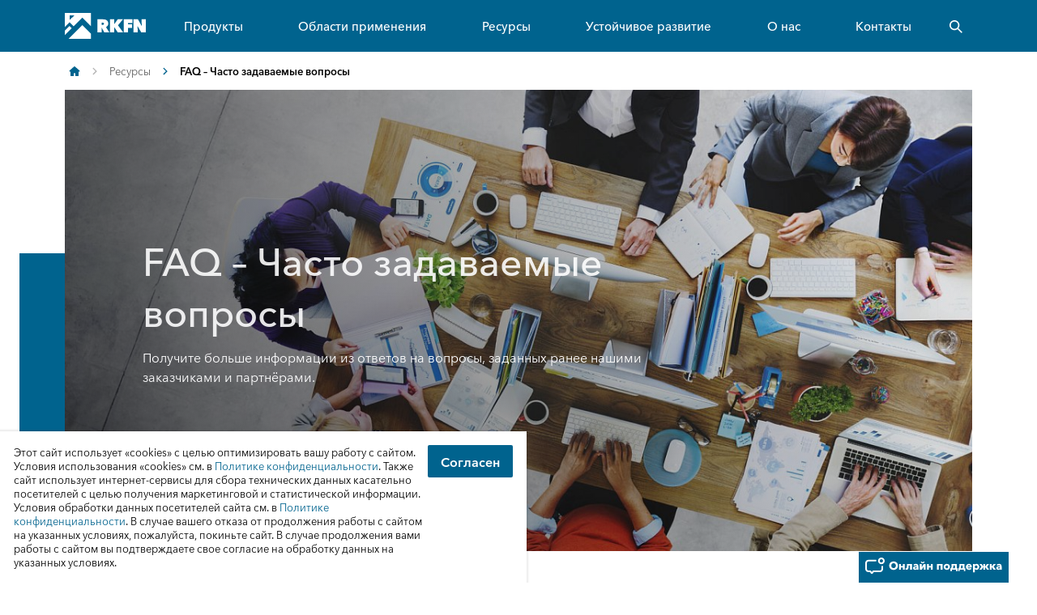

--- FILE ---
content_type: text/html; charset=UTF-8
request_url: https://rkfnsound.ru/documents-and-tools/faq/
body_size: 26961
content:
<!DOCTYPE html>
<html lang="ru" class="site-rockwool">
<head>
    <meta charset="utf-8" />
    <meta name="viewport" content="width=device-width, initial-scale=1.0, shrink-to-fit=no, viewport-fit=cover" />
    <meta name="format-detection" content="telephone=no">
    <meta http-equiv="X-UA-Compatible" content="IE=edge" />
    <meta http-equiv="Content-Type" content="text/html; charset=UTF-8" />
<meta name="description" content="Расширьте свои знания о наших подвесных потолках и стеновых панелях, читая наши ответы на вопросы, заданные ранее нашими заказчиками и партнёрами." />
<script data-skip-moving="true">(function(w, d, n) {var cl = "bx-core";var ht = d.documentElement;var htc = ht ? ht.className : undefined;if (htc === undefined || htc.indexOf(cl) !== -1){return;}var ua = n.userAgent;if (/(iPad;)|(iPhone;)/i.test(ua)){cl += " bx-ios";}else if (/Windows/i.test(ua)){cl += ' bx-win';}else if (/Macintosh/i.test(ua)){cl += " bx-mac";}else if (/Linux/i.test(ua) && !/Android/i.test(ua)){cl += " bx-linux";}else if (/Android/i.test(ua)){cl += " bx-android";}cl += (/(ipad|iphone|android|mobile|touch)/i.test(ua) ? " bx-touch" : " bx-no-touch");cl += w.devicePixelRatio && w.devicePixelRatio >= 2? " bx-retina": " bx-no-retina";if (/AppleWebKit/.test(ua)){cl += " bx-chrome";}else if (/Opera/.test(ua)){cl += " bx-opera";}else if (/Firefox/.test(ua)){cl += " bx-firefox";}ht.className = htc ? htc + " " + cl : cl;})(window, document, navigator);</script>

<link href="/bitrix/cache/css/s2/rockfon/template_f5029f31481c25c0ac8132185a0f2c4b/template_f5029f31481c25c0ac8132185a0f2c4b_v1.css?1768893666900671" type="text/css"  data-template-style="true" rel="stylesheet" />






<link rel="canonical" href="https://rkfnsound.ru/documents-and-tools/faq/" />

    <title>FAQ по подвесным потолочным и стеновым решениям Рокфон</title>

    <meta name="twitter:card" content="summary_large_image" />
    <meta name="twitter:site" content="@ROCKWOOLInt" />
    <meta property="og:title" content="FAQ по подвесным потолочным и стеновым решениям Рокфон" />
    <meta property="og:description" content="Расширьте свои знания о наших подвесных потолках и стеновых панелях, читая наши ответы на вопросы, заданные ранее нашими заказчиками и партнёрами." />
    <meta property="og:url" content="https://rkfnsound.ru/documents-and-tools/faq/" />
    <meta property="og:image" content="https://rkfnsound.ru/upload/filestorage/fb8/xekxdwxmz8iztm2k5y53wf80tppkpvrb/LrI_UMQSlYuMUwqV1Vb1kA.jpg" />
    <meta property="og:image:alt" content="Люди за столом с ноутбуками и документами" />
    <meta property="og:type" content="website" />
    <meta property="fb:app_id" />

    <link rel="shortcut icon" href="/local/templates/rockfon/dist/assets/images/favicon/favicon.ico?1699351973">
<link rel="icon" sizes="16x16 32x32 64x64" href="/local/templates/rockfon/dist/assets/images/favicon/favicon.ico?1699351973">
<link rel="icon" type="image/png" sizes="196x196" href="/local/templates/rockfon/dist/assets/images/favicon/favicon-192.png?1699351973">
<link rel="icon" type="image/png" sizes="160x160" href="/local/templates/rockfon/dist/assets/images/favicon/favicon-160.png?1699351973">
<link rel="icon" type="image/png" sizes="96x96" href="/local/templates/rockfon/dist/assets/images/favicon/favicon-96.png?1699351973">
<link rel="icon" type="image/png" sizes="64x64" href="/local/templates/rockfon/dist/assets/images/favicon/favicon-64.png?1699351974">
<link rel="icon" type="image/png" sizes="32x32" href="/local/templates/rockfon/dist/assets/images/favicon/favicon-32.png?1699351973">
<link rel="icon" type="image/png" sizes="16x16" href="/local/templates/rockfon/dist/assets/images/favicon/favicon-16.png?1699351973">
<link rel="apple-touch-icon" href="/local/templates/rockfon/dist/assets/images/favicon/favicon-57.png?1699351973">
<link rel="apple-touch-icon" sizes="114x114" href="/local/templates/rockfon/dist/assets/images/favicon/favicon-114.png?1699351973">
<link rel="apple-touch-icon" sizes="72x72" href="/local/templates/rockfon/dist/assets/images/favicon/favicon-72.png?1699351972">
<link rel="apple-touch-icon" sizes="144x144" href="/local/templates/rockfon/dist/assets/images/favicon/favicon-144.png?1699351973">
<link rel="apple-touch-icon" sizes="60x60" href="/local/templates/rockfon/dist/assets/images/favicon/favicon-60.png?1699351973">
<link rel="apple-touch-icon" sizes="120x120" href="/local/templates/rockfon/dist/assets/images/favicon/favicon-120.png?1699351973">
<link rel="apple-touch-icon" sizes="76x76" href="/local/templates/rockfon/dist/assets/images/favicon/favicon-76.png?1699351972">
<link rel="apple-touch-icon" sizes="152x152" href="/local/templates/rockfon/dist/assets/images/favicon/favicon-152.png?1699351973">
<link rel="apple-touch-icon" sizes="180x180" href="/local/templates/rockfon/dist/assets/images/favicon/favicon-180.png?1699351973">    
    <link rel="preload" href="/local/templates/rockfon/dist/assets/fonts/9cb0c1f6-be56-4170-bb5d-4ffeb761718c.woff2?1680266866" as="font" type="font/woff2"
      crossorigin="anonymous">
<link rel="preload" href="/local/templates/rockfon/dist/assets/fonts/56278f56-a7d4-406a-a879-ee5e952e9f2a.woff2?1680266866" as="font" type="font/woff2"
      crossorigin="anonymous">
<link rel="preload" href="/local/templates/rockfon/dist/assets/fonts/b0f4e360-530c-4551-aaa0-88ef1afb7d10.woff2?1680266866" as="font" type="font/woff2"
      crossorigin="anonymous">
<link rel="preload" href="/local/templates/rockfon/dist/assets/fonts/9380e458-b9ca-4579-97cf-ca21b5ef5efa.woff2?1680266866" as="font" type="font/woff2"
      crossorigin="anonymous">
                        
    <meta name="mailru-verification" content="62ab044b4a9d940e" />
    </head>
<body class="has-hover" data-enable-single-signup-documents-download="true">

    <div id="panel"></div>

    <span class="O1-1-header__bg O1-header-js__bg is-bottom"></span>
    <span class="O1-1-header__bg O1-header-js__bg is-top"></span>

    <header class="O1-1-header O1-header-js no-clicks">
        <div class="O1-1-header__bar container">
            
            <figure class="O1-1-header__logo">
                <a href="/">
                    <svg width="787" height="254" viewBox="0 0 787 254" fill="none" xmlns="http://www.w3.org/2000/svg">
      <path d="M36.98 253.08H253.13V202.49L170.35 119.71L36.98 253.08Z" fill="white"/>
      <path d="M45.93 128.26L0.150024 174.05V216.12L66.97 149.3L45.93 128.26Z" fill="white"/>
      <path d="M0.140015 0.0999756V137.1L45.93 91.31L85.42 130.8L170.35 45.87L253.13 128.65V0.0999756H0.140015ZM46.64 69.68V24H94.15L46.64 69.68Z" fill="white"/>
      <path d="M316.21 63H371C396.16 63 422.39 72 422.39 104.32C422.39 119.78 414.3 132.17 400.11 138.64L432.45 190.2H383.22L358.79 144.75H357.53V190.2H316.21V63ZM357.21 116.72H365.65C371.58 116.72 380.57 115.28 380.57 106.12C380.57 97.12 372.84 96.24 367.45 96.24H357.17L357.21 116.72Z" fill="white"/>
      <path d="M480.33 139.53H480V190.19H438.29V63H479.79V109.89H480.15L514.15 63H564.45L516.62 121.2L566.75 190.2H514.29L480.33 139.53Z" fill="white"/>
      <path d="M613.76 112.22H652.57V147.07H613.94V190.19H571.94V63H657.82V98.75H613.82L613.76 112.22Z" fill="white"/>
      <path d="M667.79 63H710.37L746.67 127.5H747.38L745.59 63H786.19V190.2H742.53L707.32 129.48H706.6L708.4 190.2H667.79V63Z" fill="white"/>
</svg>
                </a>
            </figure>
            
                <nav class="O1-1-header__top_nav">
        <ul class="O1-1-header__top_nav__item ">
                                            <li class="js-top-nav" data-page-id="2822">
                    <a href="/products/" class="has-sub">Продукты</a>
                </li>
                                                            <li class="js-top-nav" data-page-id="2823">
                    <a href="/application-areas/" class="has-sub">Области применения</a>
                </li>
                                                                                                                                                            <li class="js-top-nav" data-page-id="2826">
                    <a href="/documents-and-tools/" class="has-sub">Ресурсы</a>
                </li>
                                                                                                                            <li class="js-top-nav" data-page-id="2824">
                    <a href="/ustoychivoe-razvitie/" class="has-sub">Устойчивое развитие</a>
                </li>
                                                            <li class="js-top-nav" data-page-id="2827">
                    <a href="/about-us/" class="has-sub">О нас</a>
                </li>
                                                                                            <li class="js-top-nav" data-page-id="2825">
                    <a href="/contact/" class="">Контакты</a>
                </li>
                    </ul>
    </nav>
            <div class="O1-1-header__tools ">
                <div class="O1-1-header__tools__items">
                    <button type="button" class="O1-1-header__tools__item O1-1-header__tools__item__search js-search-btn not-sticky">
						<span class="icon icon--loop is-white">
							<svg width="16px" height="16px" viewBox="0 0 16 16" version="1.1" xmlns="http://www.w3.org/2000/svg" xmlns:xlink="http://www.w3.org/1999/xlink" aria-labelledby="search_icon">
								<g id="Symbols" stroke="none" stroke-width="1" fill="none" fill-rule="evenodd">
									<g id="ICONS" transform="translate(-11.000000, -18.000000)" fill="#FFFFFF" fill-rule="nonzero">
										<g id="search_icon" transform="translate(11.000000, 18.000000)">
											<path d="M6.13333333,12.2666667 C2.74598687,12.2666667 0,9.5206798 0,6.13333333 C0,2.74598687 2.74598687,0 6.13333333,0 C9.5206798,0 12.2666667,2.74598687 12.2666667,6.13333333 C12.2607952,9.51824476 9.51824476,12.2607952 6.13333333,12.2666667 Z M6.13333333,1.6 C3.62964247,1.6 1.6,3.62964247 1.6,6.13333333 C1.6,8.6370242 3.62964247,10.6666667 6.13333333,10.6666667 C8.6370242,10.6666667 10.6666667,8.6370242 10.6666667,6.13333333 C10.660802,3.63207571 8.63459096,1.60586464 6.13333333,1.6 Z" id="Shape"></path>
											<polygon id="Rectangle" transform="translate(12.820103, 12.821333) rotate(-45.000000) translate(-12.820103, -12.821333) " points="12.0201035 9.35466667 13.6201035 9.35466667 13.6201035 16.288 12.0201035 16.288"></polygon>
										</g>
									</g>
								</g>
							</svg>
						</span>
                    </button>
                    <button type="button" class="O1-1-header__tools__item O1-1-header__tools__item__search js-search-btn sticky">
						<span class="icon icon--loop is-white">
                            <svg width="16px" height="16px" viewBox="0 0 16 16" version="1.1" xmlns="http://www.w3.org/2000/svg" xmlns:xlink="http://www.w3.org/1999/xlink" aria-labelledby="search_icon">
								<g id="Symbols" stroke="none" stroke-width="1" fill="none" fill-rule="evenodd">
									<g id="ICONS" transform="translate(-11.000000, -18.000000)" fill="#FFFFFF" fill-rule="nonzero">
										<g id="search_icon" transform="translate(11.000000, 18.000000)">
											<path d="M6.13333333,12.2666667 C2.74598687,12.2666667 0,9.5206798 0,6.13333333 C0,2.74598687 2.74598687,0 6.13333333,0 C9.5206798,0 12.2666667,2.74598687 12.2666667,6.13333333 C12.2607952,9.51824476 9.51824476,12.2607952 6.13333333,12.2666667 Z M6.13333333,1.6 C3.62964247,1.6 1.6,3.62964247 1.6,6.13333333 C1.6,8.6370242 3.62964247,10.6666667 6.13333333,10.6666667 C8.6370242,10.6666667 10.6666667,8.6370242 10.6666667,6.13333333 C10.660802,3.63207571 8.63459096,1.60586464 6.13333333,1.6 Z" id="Shape"></path>
											<polygon id="Rectangle" transform="translate(12.820103, 12.821333) rotate(-45.000000) translate(-12.820103, -12.821333) " points="12.0201035 9.35466667 13.6201035 9.35466667 13.6201035 16.288 12.0201035 16.288"></polygon>
										</g>
									</g>
								</g>
							</svg>
						</span>
                    </button>
                    <button type="button" class="O1-1-header__tools__item O1-1-header__menu-btn js-menu"><span></span></button>
                </div>
            </div>
        </div>

            <div class="O1-1-header__search" id="title-search">
        <div class="container">
            <div class="search-form">
                <form autocomplete="off" novalidate class="search-form__form" action="/search/index.php">
                    <button type="submit" class="search-form__btn js-search">
						<span class="icon icon--loop is-white">
                            <svg width="16px" height="16px" viewBox="0 0 16 16" version="1.1" xmlns="http://www.w3.org/2000/svg" xmlns:xlink="http://www.w3.org/1999/xlink" aria-labelledby="search_icon">
								<g id="Symbols" stroke="none" stroke-width="1" fill="none" fill-rule="evenodd">
									<g id="ICONS" transform="translate(-11.000000, -18.000000)" fill="#FFFFFF" fill-rule="nonzero">
										<g id="search_icon" transform="translate(11.000000, 18.000000)">
											<path d="M6.13333333,12.2666667 C2.74598687,12.2666667 0,9.5206798 0,6.13333333 C0,2.74598687 2.74598687,0 6.13333333,0 C9.5206798,0 12.2666667,2.74598687 12.2666667,6.13333333 C12.2607952,9.51824476 9.51824476,12.2607952 6.13333333,12.2666667 Z M6.13333333,1.6 C3.62964247,1.6 1.6,3.62964247 1.6,6.13333333 C1.6,8.6370242 3.62964247,10.6666667 6.13333333,10.6666667 C8.6370242,10.6666667 10.6666667,8.6370242 10.6666667,6.13333333 C10.660802,3.63207571 8.63459096,1.60586464 6.13333333,1.6 Z" id="Shape"></path>
											<polygon id="Rectangle" transform="translate(12.820103, 12.821333) rotate(-45.000000) translate(-12.820103, -12.821333) " points="12.0201035 9.35466667 13.6201035 9.35466667 13.6201035 16.288 12.0201035 16.288"></polygon>
										</g>
									</g>
								</g>
							</svg>
						</span>
                    </button>
                    <button type="button" class="search-form__reset js-search__reset"></button>
                    <div class="search-form__input">
                        <input id="title-search-input" type="text" name="q" value="" autocomplete="off" class="js-search__input">
                    </div>
                </form>
                <div class="search-form__list"></div>
            </div>
        </div>
    </div>
        <div class="O1-1-header__menu O1-menu-js with-max-height">
            <div class="O1-1-header__menu__inner container">
                <div class="O1-1-header__teasers slider js-carousel swiper">
                    <div class="O1-1-header__teasers__inner slider__inner swiper-wrapper"></div>
                </div>
                <div class="container">
                    <div class="react-container navigation-container" data-component-name="HeaderNavigation" data-use-redux="False">
                        <nav class="O1-1-header__nav js-nav" aria-label="Главная" data-show-sub="1">
                            <button type="button" class="O1-1-header__close-menu-btn O1-1-header__tools__item js-menu is-open">
                                <span></span>
                            </button>
                                <ul class="O1-1-header__nav__list js-nav__list is-hidden-path is-hidden">
        <li class="O1-1-header__nav__item js-nav__item is-title is-home">
            <a href="#" class="js-nav__breadcrumb"><span>Главная</span>
                <div class="O1-1-header__nav__bread-arrow">
                    <span class="icon icon--small-arrow-right">
                        <svg xmlns="https://www.w3.org/2000/svg" width="16" height="16" viewBox="0 0 16 16">
	    		    		<path fill="#d20014" fill-rule="nonzero" d="M5 12.064l1.064 1.057 5.057-5.085L6.058 3 5 4.064l4 3.978z"></path>
	    		    	</svg>
                    </span>
                </div>
            </a>
        </li>
        
            
                            <li class="O1-1-header__nav__item js-nav__item has-sub">
                    <a href="/products/" class="js-nav__sub-open">
                        Продукты                        <span class="icon icon--small-arrow-right">
                            <svg xmlns="https://www.w3.org/2000/svg" width="16" height="16" viewBox="0 0 16 16">
                                <path fill="#d20014" fill-rule="nonzero" d="M5 12.064l1.064 1.057 5.057-5.085L6.058 3 5 4.064l4 3.978z"></path></svg>
                        </span>
                    </a>
                    <ul id="q2822" class="O1-1-header__nav__list js-nav__list O1-1-header__nav__sub js-nav__sub">
                        <li class="O1-1-header__nav__item js-nav__item is-title">
                            <button type="button" class="O1-1-header__nav__sub__back js-nav__sub-back">
                            <span class="icon icon--small-arrow-left">
                                <svg xmlns="https://www.w3.org/2000/svg" width="16" height="16" viewBox="0 0 16 16">
						    		<path fill="#d20014" fill-rule="nonzero" d="M11.121 4.058L10.058 3 5 8.086l5.064 5.035 1.057-1.063-4-3.978z"></path>
						    	</svg>
                            </span>
                            </button>
                            <a href="/products/" class="js-nav__breadcrumb">
                                <span>Продукты</span>
                                <div class="O1-1-header__nav__bread-arrow">
                                <span class="icon icon--small-arrow-right">
                                    <svg xmlns="https://www.w3.org/2000/svg" width="16" height="16" viewBox="0 0 16 16">
							    		<path fill="#d20014" fill-rule="nonzero" d="M5 12.064l1.064 1.057 5.057-5.085L6.058 3 5 4.064l4 3.978z"></path>
							    	</svg>
                                </span>
                                </div>
                            </a>
                        </li>
                                                    <li class="O1-1-header__nav__item js-nav__item is-copy">
                                <a href="/products/">Продукты</a>
                            </li>
                                    
            
        
            
                            <li class="O1-1-header__nav__item js-nav__item">
                    <a href="/products/tiles--panels/" class="">Потолочные панели</a>
                </li>
            
            
        
            
                            <li class="O1-1-header__nav__item js-nav__item">
                    <a href="/products/ctenovye-paneli/" class="">Cтеновые панели</a>
                </li>
            
            
        
            
                            <li class="O1-1-header__nav__item js-nav__item has-sub">
                    <a href="/products/product-benefits/" class="js-nav__sub-open">
                        Преимущества продукции                        <span class="icon icon--small-arrow-right">
                            <svg xmlns="https://www.w3.org/2000/svg" width="16" height="16" viewBox="0 0 16 16">
                                <path fill="#d20014" fill-rule="nonzero" d="M5 12.064l1.064 1.057 5.057-5.085L6.058 3 5 4.064l4 3.978z"></path></svg>
                        </span>
                    </a>
                    <ul id="q2852" class="O1-1-header__nav__list js-nav__list O1-1-header__nav__sub js-nav__sub">
                        <li class="O1-1-header__nav__item js-nav__item is-title">
                            <button type="button" class="O1-1-header__nav__sub__back js-nav__sub-back">
                            <span class="icon icon--small-arrow-left">
                                <svg xmlns="https://www.w3.org/2000/svg" width="16" height="16" viewBox="0 0 16 16">
						    		<path fill="#d20014" fill-rule="nonzero" d="M11.121 4.058L10.058 3 5 8.086l5.064 5.035 1.057-1.063-4-3.978z"></path>
						    	</svg>
                            </span>
                            </button>
                            <a href="/products/product-benefits/" class="js-nav__breadcrumb">
                                <span>Преимущества продукции</span>
                                <div class="O1-1-header__nav__bread-arrow">
                                <span class="icon icon--small-arrow-right">
                                    <svg xmlns="https://www.w3.org/2000/svg" width="16" height="16" viewBox="0 0 16 16">
							    		<path fill="#d20014" fill-rule="nonzero" d="M5 12.064l1.064 1.057 5.057-5.085L6.058 3 5 4.064l4 3.978z"></path>
							    	</svg>
                                </span>
                                </div>
                            </a>
                        </li>
                                                    <li class="O1-1-header__nav__item js-nav__item is-copy">
                                <a href="/products/product-benefits/">Преимущества продукции</a>
                            </li>
                                    
            
        
            
                            <li class="O1-1-header__nav__item js-nav__item">
                    <a href="/products/product-benefits/sound-absorption/" class="">Звукопоглощение</a>
                </li>
            
            
        
            
                            <li class="O1-1-header__nav__item js-nav__item">
                    <a href="/products/product-benefits/sound-insulation/" class="">Звукоизоляция</a>
                </li>
            
            
        
            
                            <li class="O1-1-header__nav__item js-nav__item">
                    <a href="/products/product-benefits/light-reflection-and-light-diffusion/" class="">Светоотражение и рассеяние света</a>
                </li>
            
            
        
            
                            <li class="O1-1-header__nav__item js-nav__item">
                    <a href="/products/product-benefits/fire/" class="">Огонь</a>
                </li>
            
            
        
            
                            <li class="O1-1-header__nav__item js-nav__item">
                    <a href="/products/product-benefits/durability/" class="">Долговечность</a>
                </li>
            
            
        
            
                            <li class="O1-1-header__nav__item js-nav__item">
                    <a href="/products/product-benefits/hygiene-and-cleaning/" class="">Чистка и гигиенические свойства</a>
                </li>
            
            
        
            
                            <li class="O1-1-header__nav__item js-nav__item">
                    <a href="/products/product-benefits/aesthetics-and-design/" class="">Эстетика и дизайн</a>
                </li>
            
            
        
                            </ul></li></ul></li>            
                            <li class="O1-1-header__nav__item js-nav__item has-sub">
                    <a href="/application-areas/" class="js-nav__sub-open">
                        Области применения                        <span class="icon icon--small-arrow-right">
                            <svg xmlns="https://www.w3.org/2000/svg" width="16" height="16" viewBox="0 0 16 16">
                                <path fill="#d20014" fill-rule="nonzero" d="M5 12.064l1.064 1.057 5.057-5.085L6.058 3 5 4.064l4 3.978z"></path></svg>
                        </span>
                    </a>
                    <ul id="q2823" class="O1-1-header__nav__list js-nav__list O1-1-header__nav__sub js-nav__sub">
                        <li class="O1-1-header__nav__item js-nav__item is-title">
                            <button type="button" class="O1-1-header__nav__sub__back js-nav__sub-back">
                            <span class="icon icon--small-arrow-left">
                                <svg xmlns="https://www.w3.org/2000/svg" width="16" height="16" viewBox="0 0 16 16">
						    		<path fill="#d20014" fill-rule="nonzero" d="M11.121 4.058L10.058 3 5 8.086l5.064 5.035 1.057-1.063-4-3.978z"></path>
						    	</svg>
                            </span>
                            </button>
                            <a href="/application-areas/" class="js-nav__breadcrumb">
                                <span>Области применения</span>
                                <div class="O1-1-header__nav__bread-arrow">
                                <span class="icon icon--small-arrow-right">
                                    <svg xmlns="https://www.w3.org/2000/svg" width="16" height="16" viewBox="0 0 16 16">
							    		<path fill="#d20014" fill-rule="nonzero" d="M5 12.064l1.064 1.057 5.057-5.085L6.058 3 5 4.064l4 3.978z"></path>
							    	</svg>
                                </span>
                                </div>
                            </a>
                        </li>
                                                    <li class="O1-1-header__nav__item js-nav__item is-copy">
                                <a href="/application-areas/">Области применения</a>
                            </li>
                                    
            
        
            
                            <li class="O1-1-header__nav__item js-nav__item">
                    <a href="/application-areas/ofis/" class="">Офис</a>
                </li>
            
            
        
            
                            <li class="O1-1-header__nav__item js-nav__item has-sub">
                    <a href="/application-areas/obrazovanie/" class="js-nav__sub-open">
                        Образование                        <span class="icon icon--small-arrow-right">
                            <svg xmlns="https://www.w3.org/2000/svg" width="16" height="16" viewBox="0 0 16 16">
                                <path fill="#d20014" fill-rule="nonzero" d="M5 12.064l1.064 1.057 5.057-5.085L6.058 3 5 4.064l4 3.978z"></path></svg>
                        </span>
                    </a>
                    <ul id="q2854" class="O1-1-header__nav__list js-nav__list O1-1-header__nav__sub js-nav__sub">
                        <li class="O1-1-header__nav__item js-nav__item is-title">
                            <button type="button" class="O1-1-header__nav__sub__back js-nav__sub-back">
                            <span class="icon icon--small-arrow-left">
                                <svg xmlns="https://www.w3.org/2000/svg" width="16" height="16" viewBox="0 0 16 16">
						    		<path fill="#d20014" fill-rule="nonzero" d="M11.121 4.058L10.058 3 5 8.086l5.064 5.035 1.057-1.063-4-3.978z"></path>
						    	</svg>
                            </span>
                            </button>
                            <a href="/application-areas/obrazovanie/" class="js-nav__breadcrumb">
                                <span>Образование</span>
                                <div class="O1-1-header__nav__bread-arrow">
                                <span class="icon icon--small-arrow-right">
                                    <svg xmlns="https://www.w3.org/2000/svg" width="16" height="16" viewBox="0 0 16 16">
							    		<path fill="#d20014" fill-rule="nonzero" d="M5 12.064l1.064 1.057 5.057-5.085L6.058 3 5 4.064l4 3.978z"></path>
							    	</svg>
                                </span>
                                </div>
                            </a>
                        </li>
                                                    <li class="O1-1-header__nav__item js-nav__item is-copy">
                                <a href="/application-areas/obrazovanie/">Образование</a>
                            </li>
                                    
            
        
            
                            <li class="O1-1-header__nav__item js-nav__item">
                    <a href="/application-areas/obrazovanie/komnata-tishiny/" class="">Комната тишины: новое слово в акустическом комфорте школ</a>
                </li>
            
            
        
                            </ul></li>            
                            <li class="O1-1-header__nav__item js-nav__item">
                    <a href="/application-areas/zdravookhranenie/" class="">Здравоохранение</a>
                </li>
            
            
        
            
                            <li class="O1-1-header__nav__item js-nav__item">
                    <a href="/application-areas/dosug/" class="">Досуг</a>
                </li>
            
            
        
            
                            <li class="O1-1-header__nav__item js-nav__item">
                    <a href="/application-areas/roznichnaya-torgovlya/" class="">Розничная торговля</a>
                </li>
            
            
        
            
                            <li class="O1-1-header__nav__item js-nav__item">
                    <a href="/application-areas/promyshlennost/" class="">Промышленность</a>
                </li>
            
            
        
            
                            <li class="O1-1-header__nav__item js-nav__item has-sub">
                    <a href="/application-areas/case-studies/" class="js-nav__sub-open">
                        Примеры из практики                        <span class="icon icon--small-arrow-right">
                            <svg xmlns="https://www.w3.org/2000/svg" width="16" height="16" viewBox="0 0 16 16">
                                <path fill="#d20014" fill-rule="nonzero" d="M5 12.064l1.064 1.057 5.057-5.085L6.058 3 5 4.064l4 3.978z"></path></svg>
                        </span>
                    </a>
                    <ul id="q2834" class="O1-1-header__nav__list js-nav__list O1-1-header__nav__sub js-nav__sub">
                        <li class="O1-1-header__nav__item js-nav__item is-title">
                            <button type="button" class="O1-1-header__nav__sub__back js-nav__sub-back">
                            <span class="icon icon--small-arrow-left">
                                <svg xmlns="https://www.w3.org/2000/svg" width="16" height="16" viewBox="0 0 16 16">
						    		<path fill="#d20014" fill-rule="nonzero" d="M11.121 4.058L10.058 3 5 8.086l5.064 5.035 1.057-1.063-4-3.978z"></path>
						    	</svg>
                            </span>
                            </button>
                            <a href="/application-areas/case-studies/" class="js-nav__breadcrumb">
                                <span>Примеры из практики</span>
                                <div class="O1-1-header__nav__bread-arrow">
                                <span class="icon icon--small-arrow-right">
                                    <svg xmlns="https://www.w3.org/2000/svg" width="16" height="16" viewBox="0 0 16 16">
							    		<path fill="#d20014" fill-rule="nonzero" d="M5 12.064l1.064 1.057 5.057-5.085L6.058 3 5 4.064l4 3.978z"></path>
							    	</svg>
                                </span>
                                </div>
                            </a>
                        </li>
                                                    <li class="O1-1-header__nav__item js-nav__item is-copy">
                                <a href="/application-areas/case-studies/">Примеры из практики</a>
                            </li>
                                    
            
        
            
                            <li class="O1-1-header__nav__item js-nav__item">
                    <a href="" class=""></a>
                </li>
            
            
        
                            </ul></li></ul></li>            
                            <li class="O1-1-header__nav__item js-nav__item has-sub">
                    <a href="/documents-and-tools/" class="js-nav__sub-open">
                        Ресурсы                        <span class="icon icon--small-arrow-right">
                            <svg xmlns="https://www.w3.org/2000/svg" width="16" height="16" viewBox="0 0 16 16">
                                <path fill="#d20014" fill-rule="nonzero" d="M5 12.064l1.064 1.057 5.057-5.085L6.058 3 5 4.064l4 3.978z"></path></svg>
                        </span>
                    </a>
                    <ul id="q2826" class="O1-1-header__nav__list js-nav__list O1-1-header__nav__sub js-nav__sub">
                        <li class="O1-1-header__nav__item js-nav__item is-title">
                            <button type="button" class="O1-1-header__nav__sub__back js-nav__sub-back">
                            <span class="icon icon--small-arrow-left">
                                <svg xmlns="https://www.w3.org/2000/svg" width="16" height="16" viewBox="0 0 16 16">
						    		<path fill="#d20014" fill-rule="nonzero" d="M11.121 4.058L10.058 3 5 8.086l5.064 5.035 1.057-1.063-4-3.978z"></path>
						    	</svg>
                            </span>
                            </button>
                            <a href="/documents-and-tools/" class="js-nav__breadcrumb">
                                <span>Ресурсы</span>
                                <div class="O1-1-header__nav__bread-arrow">
                                <span class="icon icon--small-arrow-right">
                                    <svg xmlns="https://www.w3.org/2000/svg" width="16" height="16" viewBox="0 0 16 16">
							    		<path fill="#d20014" fill-rule="nonzero" d="M5 12.064l1.064 1.057 5.057-5.085L6.058 3 5 4.064l4 3.978z"></path>
							    	</svg>
                                </span>
                                </div>
                            </a>
                        </li>
                                                    <li class="O1-1-header__nav__item js-nav__item is-copy">
                                <a href="/documents-and-tools/">Ресурсы</a>
                            </li>
                                    
            
        
            
                            <li class="O1-1-header__nav__item js-nav__item">
                    <a href="/documents-and-tools/docs/" class="">Документация</a>
                </li>
            
            
        
            
                            <li class="O1-1-header__nav__item js-nav__item">
                    <a href="/documents-and-tools/tools-and-calculators/" class="">Калькуляторы и расчеты онлайн</a>
                </li>
            
            
        
            
                            <li class="O1-1-header__nav__item js-nav__item">
                    <a href="/documents-and-tools/video-library/" class="">Видеотека</a>
                </li>
            
            
        
            
                            <li class="O1-1-header__nav__item js-nav__item">
                    <a href="/documents-and-tools/faq/" class="">FAQ – Часто задаваемые вопросы</a>
                </li>
            
            
        
            
                            <li class="O1-1-header__nav__item js-nav__item">
                    <a href="/documents-and-tools/colours/" class="">Конфигуратор цветов</a>
                </li>
            
            
        
                            </ul></li>            
                            <li class="O1-1-header__nav__item js-nav__item has-sub">
                    <a href="/ustoychivoe-razvitie/" class="js-nav__sub-open">
                        Устойчивое развитие                        <span class="icon icon--small-arrow-right">
                            <svg xmlns="https://www.w3.org/2000/svg" width="16" height="16" viewBox="0 0 16 16">
                                <path fill="#d20014" fill-rule="nonzero" d="M5 12.064l1.064 1.057 5.057-5.085L6.058 3 5 4.064l4 3.978z"></path></svg>
                        </span>
                    </a>
                    <ul id="q2824" class="O1-1-header__nav__list js-nav__list O1-1-header__nav__sub js-nav__sub">
                        <li class="O1-1-header__nav__item js-nav__item is-title">
                            <button type="button" class="O1-1-header__nav__sub__back js-nav__sub-back">
                            <span class="icon icon--small-arrow-left">
                                <svg xmlns="https://www.w3.org/2000/svg" width="16" height="16" viewBox="0 0 16 16">
						    		<path fill="#d20014" fill-rule="nonzero" d="M11.121 4.058L10.058 3 5 8.086l5.064 5.035 1.057-1.063-4-3.978z"></path>
						    	</svg>
                            </span>
                            </button>
                            <a href="/ustoychivoe-razvitie/" class="js-nav__breadcrumb">
                                <span>Устойчивое развитие</span>
                                <div class="O1-1-header__nav__bread-arrow">
                                <span class="icon icon--small-arrow-right">
                                    <svg xmlns="https://www.w3.org/2000/svg" width="16" height="16" viewBox="0 0 16 16">
							    		<path fill="#d20014" fill-rule="nonzero" d="M5 12.064l1.064 1.057 5.057-5.085L6.058 3 5 4.064l4 3.978z"></path>
							    	</svg>
                                </span>
                                </div>
                            </a>
                        </li>
                                                    <li class="O1-1-header__nav__item js-nav__item is-copy">
                                <a href="/ustoychivoe-razvitie/">Устойчивое развитие</a>
                            </li>
                                    
            
        
            
                            <li class="O1-1-header__nav__item js-nav__item">
                    <a href="/ustoychivoe-razvitie/its-time-to-build-a-better-future/" class="">Самое время приступить к строительству лучшего будущего</a>
                </li>
            
            
        
                            </ul></li>            
                            <li class="O1-1-header__nav__item js-nav__item has-sub">
                    <a href="/about-us/" class="js-nav__sub-open">
                        О нас                        <span class="icon icon--small-arrow-right">
                            <svg xmlns="https://www.w3.org/2000/svg" width="16" height="16" viewBox="0 0 16 16">
                                <path fill="#d20014" fill-rule="nonzero" d="M5 12.064l1.064 1.057 5.057-5.085L6.058 3 5 4.064l4 3.978z"></path></svg>
                        </span>
                    </a>
                    <ul id="q2827" class="O1-1-header__nav__list js-nav__list O1-1-header__nav__sub js-nav__sub">
                        <li class="O1-1-header__nav__item js-nav__item is-title">
                            <button type="button" class="O1-1-header__nav__sub__back js-nav__sub-back">
                            <span class="icon icon--small-arrow-left">
                                <svg xmlns="https://www.w3.org/2000/svg" width="16" height="16" viewBox="0 0 16 16">
						    		<path fill="#d20014" fill-rule="nonzero" d="M11.121 4.058L10.058 3 5 8.086l5.064 5.035 1.057-1.063-4-3.978z"></path>
						    	</svg>
                            </span>
                            </button>
                            <a href="/about-us/" class="js-nav__breadcrumb">
                                <span>О нас</span>
                                <div class="O1-1-header__nav__bread-arrow">
                                <span class="icon icon--small-arrow-right">
                                    <svg xmlns="https://www.w3.org/2000/svg" width="16" height="16" viewBox="0 0 16 16">
							    		<path fill="#d20014" fill-rule="nonzero" d="M5 12.064l1.064 1.057 5.057-5.085L6.058 3 5 4.064l4 3.978z"></path>
							    	</svg>
                                </span>
                                </div>
                            </a>
                        </li>
                                                    <li class="O1-1-header__nav__item js-nav__item is-copy">
                                <a href="/about-us/">О нас</a>
                            </li>
                                    
            
        
            
                            <li class="O1-1-header__nav__item js-nav__item has-sub">
                    <a href="/about-us/news/" class="js-nav__sub-open">
                        Новости                        <span class="icon icon--small-arrow-right">
                            <svg xmlns="https://www.w3.org/2000/svg" width="16" height="16" viewBox="0 0 16 16">
                                <path fill="#d20014" fill-rule="nonzero" d="M5 12.064l1.064 1.057 5.057-5.085L6.058 3 5 4.064l4 3.978z"></path></svg>
                        </span>
                    </a>
                    <ul id="q2835" class="O1-1-header__nav__list js-nav__list O1-1-header__nav__sub js-nav__sub">
                        <li class="O1-1-header__nav__item js-nav__item is-title">
                            <button type="button" class="O1-1-header__nav__sub__back js-nav__sub-back">
                            <span class="icon icon--small-arrow-left">
                                <svg xmlns="https://www.w3.org/2000/svg" width="16" height="16" viewBox="0 0 16 16">
						    		<path fill="#d20014" fill-rule="nonzero" d="M11.121 4.058L10.058 3 5 8.086l5.064 5.035 1.057-1.063-4-3.978z"></path>
						    	</svg>
                            </span>
                            </button>
                            <a href="/about-us/news/" class="js-nav__breadcrumb">
                                <span>Новости</span>
                                <div class="O1-1-header__nav__bread-arrow">
                                <span class="icon icon--small-arrow-right">
                                    <svg xmlns="https://www.w3.org/2000/svg" width="16" height="16" viewBox="0 0 16 16">
							    		<path fill="#d20014" fill-rule="nonzero" d="M5 12.064l1.064 1.057 5.057-5.085L6.058 3 5 4.064l4 3.978z"></path>
							    	</svg>
                                </span>
                                </div>
                            </a>
                        </li>
                                                    <li class="O1-1-header__nav__item js-nav__item is-copy">
                                <a href="/about-us/news/">Новости</a>
                            </li>
                                    
            
        
            
                            <li class="O1-1-header__nav__item js-nav__item">
                    <a href="/about-us/news/subscription/" class="">Подпишитесь на новостную рассылку</a>
                </li>
            
            
        
                            </ul></li>            
                            <li class="O1-1-header__nav__item js-nav__item has-sub">
                    <a href="/about-us/our-thinking/" class="js-nav__sub-open">
                        Наши принципы                        <span class="icon icon--small-arrow-right">
                            <svg xmlns="https://www.w3.org/2000/svg" width="16" height="16" viewBox="0 0 16 16">
                                <path fill="#d20014" fill-rule="nonzero" d="M5 12.064l1.064 1.057 5.057-5.085L6.058 3 5 4.064l4 3.978z"></path></svg>
                        </span>
                    </a>
                    <ul id="q2828" class="O1-1-header__nav__list js-nav__list O1-1-header__nav__sub js-nav__sub">
                        <li class="O1-1-header__nav__item js-nav__item is-title">
                            <button type="button" class="O1-1-header__nav__sub__back js-nav__sub-back">
                            <span class="icon icon--small-arrow-left">
                                <svg xmlns="https://www.w3.org/2000/svg" width="16" height="16" viewBox="0 0 16 16">
						    		<path fill="#d20014" fill-rule="nonzero" d="M11.121 4.058L10.058 3 5 8.086l5.064 5.035 1.057-1.063-4-3.978z"></path>
						    	</svg>
                            </span>
                            </button>
                            <a href="/about-us/our-thinking/" class="js-nav__breadcrumb">
                                <span>Наши принципы</span>
                                <div class="O1-1-header__nav__bread-arrow">
                                <span class="icon icon--small-arrow-right">
                                    <svg xmlns="https://www.w3.org/2000/svg" width="16" height="16" viewBox="0 0 16 16">
							    		<path fill="#d20014" fill-rule="nonzero" d="M5 12.064l1.064 1.057 5.057-5.085L6.058 3 5 4.064l4 3.978z"></path>
							    	</svg>
                                </span>
                                </div>
                            </a>
                        </li>
                                                    <li class="O1-1-header__nav__item js-nav__item is-copy">
                                <a href="/about-us/our-thinking/">Наши принципы</a>
                            </li>
                                    
            
        
            
                            <li class="O1-1-header__nav__item js-nav__item">
                    <a href="/about-us/our-thinking/indoor-health-safety-and-well-being/" class="">Условия для здоровья, безопасности и комфорта</a>
                </li>
            
            
        
            
                            <li class="O1-1-header__nav__item js-nav__item">
                    <a href="/about-us/our-thinking/sustainability-and-circularity/" class="">Устойчивое развитие и безотходность</a>
                </li>
            
            
        
            
                            <li class="O1-1-header__nav__item js-nav__item">
                    <a href="/about-us/our-thinking/urbanization/" class="">Урбанизация</a>
                </li>
            
            
        
                            </ul></li>            
                            <li class="O1-1-header__nav__item js-nav__item">
                    <a href="/about-us/delovaya-etika/" class="">Деловая этика</a>
                </li>
            
            
        
                            </ul></li>            
                            <li class="O1-1-header__nav__item js-nav__item">
                    <a href="/contact/" class="">Контакты</a>
                </li>
            
            
        
        
    </ul>
                        </nav>
                    </div>
                </div>

            </div>
        </div>
    </header>

    <div class="js-menu-overlay O1-1-header__menu-overlay"></div>

    <div id="root" class="root">
        <div class="page-wrapper">
                            <div class="container"><nav class="breadcrumbs"><ol class="breadcrumb__list r-list">
                <li class="breadcrumb__group">
					<a href="/" class="breadcrumb__point r-link icon">
						<svg xmlns="http://www.w3.org/2000/svg" x="0px" y="0px" viewBox="0 0 13 12" xml:space="preserve">
							<path d="M12.8,5.3L6.9,0.2c-0.3-0.2-0.6-0.2-0.9,0L0.2,5.3C0,5.5-0.1,5.8,0,6c0.1,0.3,0.3,0.4,0.6,0.4h0.9v5.2
							C1.6,11.8,1.8,12,2,12h3.2c0.2,0,0.4-0.2,0.4-0.4V8.5h1.9v3.1c0,0.2,0.2,0.4,0.4,0.4H11c0.2,0,0.4-0.2,0.4-0.4V6.5h0.9
							c0.3,0,0.5-0.2,0.6-0.4C13.1,5.8,13,5.5,12.8,5.3z"></path>
						</svg>
					</a>
				</li>
                <li class="breadcrumb__group">
					<span class="breadcrumb__divider faded">
						<span class="icon icon--small-arrow-right">
							<svg xmlns="http://www.w3.org/2000/svg" width="16" height="16" viewBox="0 0 16 16">
								<path fill="#d20014" fill-rule="nonzero" d="M5 12.064l1.064 1.057 5.057-5.085L6.058 3 5 4.064l4 3.978z"></path>
							</svg>
						</span>
					</span>
					<a href="/documents-and-tools/" class="breadcrumb__point r-link">Ресурсы</a>
				</li>
			<li class="breadcrumb__group">
				<span class="breadcrumb__divider">
					<span class="icon icon--small-arrow-right">
						<svg xmlns="http://www.w3.org/2000/svg" width="16" height="16" viewBox="0 0 16 16">
							<path fill="#d20014" fill-rule="nonzero" d="M5 12.064l1.064 1.057 5.057-5.085L6.058 3 5 4.064l4 3.978z"></path>
						</svg>
					</span>
				</span>
				<span class="breadcrumb__point">FAQ – Часто задаваемые вопросы</span>
			</li></ol></nav></div>            
    
    
    
        <div class="O3-hero O3-hero-extended has-small-image">
            <div class="container">
                <div class="O3-hero-main-image-section">
                    <div class="O3-hero-main-image-section__background">
                        <picture>
                            <img src="/upload/resize_cache/filestorage/fb8/xekxdwxmz8iztm2k5y53wf80tppkpvrb/1200_10000_1/LrI_UMQSlYuMUwqV1Vb1kA.jpg?1698870527"  alt="FAQ – Часто задаваемые вопросы_1" />
                        </picture>
                                            </div>
                    <div class="O3-hero-main-image-section-text-section">
                        <div class="O3-hero-main-image-section-text-section-inner gated-link-container">
                                                            <h1>FAQ – Часто задаваемые вопросы</h1>
                                                                                        <p class="body-text-2">Получите больше информации из ответов на вопросы, заданных ранее нашими заказчиками и партнёрами.</p>
                                                                                </div>
                    </div>
                </div>

                <div class="O3-hero-red-box">
                    <div class="O3-hero-red-box-texts">
                        <div class="O3-hero-red-box-texts__text">
                        </div>
                    </div>
                </div>
                                                                        <div class="O3-hero__share">
                        <div class="O27-social-links">
                            <div class="O27-social-links-list">
                                <div class="O27-social-links-list__text">Поделиться</div>
                                <a href="https://vk.com/share.php?url=https://rkfnsound.ru/documents-and-tools/faq/" target="_blank" rel="noopener noreferrer" data-tracking-category="social" data-tracking-action="share" data-tracking-label="vkontakte">
                                    <span class="icon icon--vkontakte">
                                        <svg xmlns="https://www.w3.org/2000/svg" width="24" height="24" viewBox="0 0 24 24"><path fill="#FFF" fill-rule="evenodd" d="M13.2,19c0.6,0,0.9-0.4,0.9-0.9c0-1.9,0.7-2.9,2.1-1.6c1.5,1.5,1.8,2.5,3.6,2.5h3.2c0.8,0,1.1-0.3,1.1-0.7 c0-0.9-1.4-2.4-2.6-3.5c-1.7-1.6-1.8-1.6-0.3-3.5C22.9,9,25.2,6,23.1,6h-4c-0.8,0-0.8,0.4-1.1,1.1c-1,2.3-2.9,5.4-3.6,4.9 c-0.8-0.5-0.4-2.4-0.4-5.3c0-0.8,0-1.3-1.1-1.5C12.3,5.1,11.7,5,11.1,5C8.9,5,7.3,6,8.2,6.1c1.6,0.3,1.4,3.7,1.1,5.2 c-0.6,2.6-3-2-4-4.3C5,6.4,4.9,6,4,6H0.8C0.3,6,0,6.2,0,6.5c0,0.6,3,6.7,5.8,9.8C8.5,19.3,11.3,19,13.2,19z "></path></svg>
                                    </span>
                                </a>
                                <a href="https://connect.ok.ru/offer?url=https://rkfnsound.ru/documents-and-tools/faq/" target="_blank" rel="noopener noreferrer" data-tracking-category="social" data-tracking-action="share" data-tracking-label="odnoklassniki">
                                    <span class="icon icon--odnoklassniki">
                                        <svg version="1.1" xmlns="http://www.w3.org/2000/svg" xmlns:xlink="http://www.w3.org/1999/xlink" x="0px" y="0px" width="24px" height="24px" viewBox="0 0 95.481 95.481" xml:space="preserve"><path d="M43.041,67.254c-7.402-0.772-14.076-2.595-19.79-7.064c-0.709-0.556-1.441-1.092-2.088-1.713 c-2.501-2.402-2.753-5.153-0.774-7.988c1.693-2.426,4.535-3.075,7.489-1.682c0.572,0.27,1.117,0.607,1.639,0.969 c10.649,7.317,25.278,7.519,35.967,0.329c1.059-0.812,2.191-1.474,3.503-1.812c2.551-0.655,4.93,0.282,6.299,2.514 c1.564,2.549,1.544,5.037-0.383,7.016c-2.956,3.034-6.511,5.229-10.461,6.761c-3.735,1.448-7.826,2.177-11.875,2.661 c0.611,0.665,0.899,0.992,1.281,1.376c5.498,5.524,11.02,11.025,16.5,16.566c1.867,1.888,2.257,4.229,1.229,6.425 c-1.124,2.4-3.64,3.979-6.107,3.81c-1.563-0.108-2.782-0.886-3.865-1.977c-4.149-4.175-8.376-8.273-12.441-12.527 c-1.183-1.237-1.752-1.003-2.796,0.071c-4.174,4.297-8.416,8.528-12.683,12.735c-1.916,1.889-4.196,2.229-6.418,1.15 c-2.362-1.145-3.865-3.556-3.749-5.979c0.08-1.639,0.886-2.891,2.011-4.014c5.441-5.433,10.867-10.88,16.295-16.322 C42.183,68.197,42.518,67.813,43.041,67.254z"></path><path d="M47.55,48.329c-13.205-0.045-24.033-10.992-23.956-24.218C23.67,10.739,34.505-0.037,47.84,0 c13.362,0.036,24.087,10.967,24.02,24.478C71.792,37.677,60.889,48.375,47.55,48.329z M59.551,24.143 c-0.023-6.567-5.253-11.795-11.807-11.801c-6.609-0.007-11.886,5.316-11.835,11.943c0.049,6.542,5.324,11.733,11.896,11.709 C54.357,35.971,59.573,30.709,59.551,24.143z"></path></svg>
                                    </span>
                                </a>
                                <a href="https://t.me/share/url?url=https://rkfnsound.ru/documents-and-tools/faq/" target="_blank" rel="noopener noreferrer" data-tracking-category="social" data-tracking-action="share" data-tracking-label="telegram">
                                    <span class="icon icon--telegram">
                                        <svg xmlns:svg="http://www.w3.org/2000/svg" xmlns="http://www.w3.org/2000/svg" xml:space="preserve" viewBox="0 0 69.2 69.2" y="0px" x="0px" version="1.1" width="33" height="33"><path d="M14.4,34.3c0,0,17.3-7.1,23.3-9.6c2.3-1,10.1-4.2,10.1-4.2s3.6-1.4,3.3,2c-0.1,1.4-0.9,6.3-1.7,11.6c-1.2,7.5-2.5,15.7-2.5,15.7s-0.2,2.3-1.9,2.7c-1.7,0.4-4.5-1.4-5-1.8c-0.4-0.3-7.5-4.8-10.1-7c-0.7-0.6-1.5-1.8,0.1-3.2c3.6-3.3,7.9-7.4,10.5-10c1.2-1.2,2.4-4-2.6-0.6c-7.1,4.9-14.1,9.5-14.1,9.5s-1.6,1-4.6,0.1c-3-0.9-6.5-2.1-6.5-2.1S10.3,35.9,14.4,34.3z"></path></svg>
                                    </span>
                                </a>
                            </div>
                        </div>
                    </div>
                                
            </div>
        </div>
    

        <div class="O11-text-content-block as-module  gated-link-container" id="">
    <div class="container">
                                    </div>
</div>
            <div class="O75-product-faq O75-product-faq--categories container" id="">
                            <h4 class="O75-product-faq__categories-headline"></h4>
                <div class="flex">
            <div class="O75-product-faq__categories">
                <div class="filter__list is-hidden-sm filter">
                                                                                        <button class="filter__btn js-filter__btn is-active">Акустика</button>
                                                                                            <button class="filter__btn js-filter__btn ">Влагостойкость и устойчивость к провисанию</button>
                                                                                            <button class="filter__btn js-filter__btn ">Чистка и гигиенические свойства</button>
                                                                                            <button class="filter__btn js-filter__btn ">Ударопрочность</button>
                                                                                            <button class="filter__btn js-filter__btn ">Устойчивое развитие</button>
                                                            </div>
                <div class="filter__group is-hidden-md">
                    <div class="select-react select-react--closed">
                        <div>
                            <div class="select-react__control">
                                <div class="select-react__value-container">
                                    <div class="select-react__single-value">Акустика</div><input class="select-react__dummy-input" readonly="" value="">
                                </div>
                                <div class="select-react__indicators"><span class="select-react__indicator-separator"></span>
                                    <div class="select-react__indicator select-react__dropdown-indicator" aria-hidden="true">
                                        <svg height="20" width="20" viewBox="0 0 20 20" aria-hidden="true" focusable="false" class="css-tj5bde-Svg">
                                            <path d="M4.516 7.548c0.436-0.446 1.043-0.481 1.576 0l3.908 3.747 3.908-3.747c0.533-0.481 1.141-0.446 1.574 0 0.436 0.445 0.408 1.197 0 1.615-0.406 0.418-4.695 4.502-4.695 4.502-0.217 0.223-0.502 0.335-0.787 0.335s-0.57-0.112-0.789-0.335c0 0-4.287-4.084-4.695-4.502s-0.436-1.17 0-1.615z">
                                            </path>
                                        </svg>
                                    </div>
                                </div>
                            </div>
                            <div class="select-react__menu">
                                <div class="select-react__menu-list">
                                                                                                                <div class="select-react__option select-react--is-selected">Акустика</div>
                                                                                                                    <div class="select-react__option ">Влагостойкость и устойчивость к провисанию</div>
                                                                                                                    <div class="select-react__option ">Чистка и гигиенические свойства</div>
                                                                                                                    <div class="select-react__option ">Ударопрочность</div>
                                                                                                                    <div class="select-react__option ">Устойчивое развитие</div>
                                                                                                            </div>
                            </div>
                        </div>
                    </div>
                </div>
            </div>
                                        <div class="O75-product-faq__questions is-active accordion--initialized">
                    <h4 class="O75-product-faq__questions__name js-category-name">Акустика</h4>
                                            <div class="O75-product-faq__questions__item collapse" data-accordion="faq-product">
                            <div class="O75-product-faq__questions__item__button collapse__btn">Почему важны акустические характеристики среды?</div>
                            <div aria-hidden="true" class="rah-static rah-static--height-zero collapse__content">
                                <div>
                                    <div class="O75-product-faq__questions__item__content"><p>Шум – это слышимые энергетические волны, которые способны причинять вред психофизиологическому состоянию человека. Использование звукопоглощающего материала предупреждает отражения звука и создаёт приятный микроклимат в помещении.</p><h4>Потолочные и стеновые панели из каменной ваты</h4><p>Каменная вата по своей природе является отличным звукопоглощающим материалом, и придаёт отличные акустические характеристики нашим решениям для потолков и стен. Это позволяет добиться высокого уровня акустического комфорта без ущерба эстетичности решения. Акустические показатели продукции Рокфон испытываются в независимых и аккредитованных лабораториях.</p><ul><li>На занятиях школьники не слышат до 70 % произносимых учителем согласных звуков <sup>(1)</sup></li><li>В больницах контроль шума является важным фактором выздоровления пациентов, поскольку «нежелательные звуки» способны вызывать учащение сердцебиения и повышение кровяного давления и частоты дыхания пациентов <sup>(2)</sup></li><li>70 % офисных работников отмечают, что их работа была бы продуктивнее в менее шумных условиях <sup>(3)</sup></li></ul><p><sup><em>1)</em></sup><em> “Speech Intelligibility in Classrooms” research project conducted by The Department of Building Engineering & Surveying of Herriot-Watt University in Edinburgh</em><br><em><sup>2)</sup> Health Technical Memorandum 08-01: Acoustics</em><br><sup><em>3)</em></sup><em> Julian Treasure, Sound Business, 2007</em></p></div>
                                </div>
                            </div>
                        </div>
                                            <div class="O75-product-faq__questions__item collapse" data-accordion="faq-product">
                            <div class="O75-product-faq__questions__item__button collapse__btn">Как ведёт себя звук в помещении?</div>
                            <div aria-hidden="true" class="rah-static rah-static--height-zero collapse__content">
                                <div>
                                    <div class="O75-product-faq__questions__item__content"><p>
	Звуковая энергия волны, падающей на поверхность, частично отражается от неё, частично поглощается и частично проходит через нее. Качество звукопоглощения определяется геометрией помещения и качеством используемых материалов.
</p>
<p>
	По своей природе каменная вата является великолепным звукопоглотителем.
</p>
<p>
</p>
<p>
	<strong>Надлежащее звукопоглощение</strong>
</p>
<ul>
	<li>Звукопоглощение определяет уровень звукового давления в помещении и способно создать комфортную среду, в которой люди могут сосредоточиться и производительно работать без вызванного шумом раздражения и стресса.</li>
	<li>Благодаря звукопоглощению повышается разборчивость речи, и людям становится легче понимать выступления и разговоры.</li>
	<li>Благодаря звукопоглощению уменьшаются реверберация (эхо) и «эффект коктейльной вечеринки», когда уровни звука в помещении неуправляемо растут, поскольку люди повышают голос, чтобы их было лучше слышно, и в конце концов все переходят на крик.</li>
</ul></div>
                                </div>
                            </div>
                        </div>
                                            <div class="O75-product-faq__questions__item collapse" data-accordion="faq-product">
                            <div class="O75-product-faq__questions__item__button collapse__btn">Какое количество звука передаётся из помещения в помещение?</div>
                            <div aria-hidden="true" class="rah-static rah-static--height-zero collapse__content">
                                <div>
                                    <div class="O75-product-faq__questions__item__content"><p>Наши потолки на основе каменной ваты способствуют ограничению нежелательной звукопередачи между помещениями. Общая звукоизоляция соседних помещений выражается значениями DnT,w, R´w или DnT,A. Это отражает способность всей конструкции (перегородки, потолка, пола и всех коммуникаций) блокировать речь, музыку или другой шум, который передаётся по воздуху и через части здания. Чем выше значение (в дБ), тем лучше характеристика.</p><p>Некоторые регулирующие инстанции предписывают минимальные уровни 35-45 дБ между офисами или 50-60 дБ между квартирами и жилищами. Масса, воздухонепроницаемость и звукопоглощающие свойства – это те свойства, которые в первую очередь определяют способность материала изолировать звук. Масса, воздухонепроницаемость и звукопоглощающие свойства – это те свойства, которые в первую очередь определяют способность материала изолировать звук.</p><p>Звукоизолирующие материалы между двумя этажами предназначены для изоляции от ударного шума, возникающего, например, от шагов, хлопающих дверей. Такая звукоизоляция характеризуется уровнем ударного звукового давления L’nT,w и измеряется в дБ. Чем ниже это значение, тем ниже уровень ударного звукового давления, и тем лучше звукозоляция ударного шума. Некоторые регулирующие инстанции предписывают максимальные уровни L’nT,w (L’nT(Tmf,max),w для школ) равные 60 дБ в классах и офисах.</p><p><img src="/files/f42330.png?public=Y" height="219" width="400" alt="FAQ – Часто задаваемые вопросы_2" /><br><em>Звукопередача между соседними помещениями</em></p><p>Потолки Рокфон из каменной ваты способствуют ограничению нежелательной звукопередачи между помещениями.</p><p><img src="/files/f42331.png?public=Y" height="258" width="400" alt="FAQ – Часто задаваемые вопросы_3" /></p><p><strong>Улучшенная звукоизоляция</strong><br><br></p><ul><li>Любые стены и потолки в некоторой степени ограничивают передачу звука из одного помещения в другое.</li><li>Использование строительных материалов с превосходными звукоизолирующими свойствами способствует повышению конфиденциальности и приватности общения/уединению.</li><li>Звукоизоляция способствует снижению уровней звукового давления в смежных помещениях, создавая более комфортную среду, в которой людям легче сосредоточиться.</li></ul></div>
                                </div>
                            </div>
                        </div>
                                            <div class="O75-product-faq__questions__item collapse" data-accordion="faq-product">
                            <div class="O75-product-faq__questions__item__button collapse__btn">Показателем чего служит уровень звукового давления?</div>
                            <div aria-hidden="true" class="rah-static rah-static--height-zero collapse__content">
                                <div>
                                    <div class="O75-product-faq__questions__item__content"><p>Уровень звукового давления показывает, насколько шумно в помещении. Долговременное воздействие высоких уровней звукового давления или высоких пиковых шумов со временем отрицательно сказывается на здоровье человека.</p><p>Показатель среднего уровня звукового давления важен для любой среды – от производственных цехов до детских садов. В ЕС максимальный уровень шумового воздействия определяется равным 85 дБ(A), а в некоторых странах на зрелищных мероприятиях, например, на концертных выступлениях, он не должен превышать 96 дБ(А).</p><p>Уровень звукового давления в помещении зависит от мощности источника звука, формы помещения и количества и качества звукопоглощающих поверхностей.</p><p><img src="/files/f42339.png?public=Y" height="500" width="400" alt="FAQ – Часто задаваемые вопросы_4" /></p><p><em>Источник: United States Department of Labor, Occupational Safety and Health Administration</em><br><br><em> Для промышленных сред часто характерны очень высокие уровни звукового давления, и поэтому здесь необходимы специальные акустические коррективные меры. Рокфон предлагает ассортимент решений, например, потолки с высоким уровнем звукопоглощения, акустические экраны или звукопоглощающие стеновые панели. Уровень звукового давления показывает, насколько шумно в помещении. Долговременное воздействие высоких уровней звукового давления или высоких пиковых шумов со временем отрицательно сказывается на здоровье человека. Уровень звукового давления показывает, насколько шумно в помещении. Долговременное воздействие высоких уровней звукового давления или высоких пиковых шумов со временем отрицательно сказывается на здоровье человека.</em></p></div>
                                </div>
                            </div>
                        </div>
                                            <div class="O75-product-faq__questions__item collapse" data-accordion="faq-product">
                            <div class="O75-product-faq__questions__item__button collapse__btn">Показателем чего служит время реверберации?</div>
                            <div aria-hidden="true" class="rah-static rah-static--height-zero collapse__content">
                                <div>
                                    <div class="O75-product-faq__questions__item__content"><p>Наиболее важным фактором всех регламентов является время реверберации, определяемое как время, требуемое для снижения уровня звукового давления в замкнутом помещении на 60 дБ после выключения источника звука.</p><p>В большинстве случаев низкое время реверберации повышает акустический комфорт Однако в некоторых ситуациях, таких как концертные или конференц-залы, более высокое время реверберации способно улучшить комфорт слушания.</p><p>Время реверберации зависит от размера и формы помещения, и количества, качества и размещения звукопоглощающих поверхностей в помещении. Чем больше звукопоглощение в помещении, тем меньше время реверберации.</p><p><img src="/files/f42332.png?public=Y" height="196" width="500" alt="FAQ – Часто задаваемые вопросы_5" /></p></div>
                                </div>
                            </div>
                        </div>
                                            <div class="O75-product-faq__questions__item collapse" data-accordion="faq-product">
                            <div class="O75-product-faq__questions__item__button collapse__btn">На что указывает разборчивость речи?</div>
                            <div aria-hidden="true" class="rah-static rah-static--height-zero collapse__content">
                                <div>
                                    <div class="O75-product-faq__questions__item__content"><p>Разборчивость речи даёт количественную оценку того, насколько хорошо речь может быть услышана в помещении и насколько она понятна. Она тесно связана со временем реверберации.</p><p>На разборчивость речи влияет много факторов. Среди них: мощность речевого сигнала, направление источника звука, уровень фонового шума, время реверберации в комнате и форма помещения.</p><p>Обычный способ выражения разборчивости речи – индекс передачи речи (Speech Transmission Index, STI), выраженный значением по шкале от 0 до 1. В школьном классе, например, этот уровень должен быть выше 0,6. Упрощённый (более быстрый) вариант инструмента измерения разборчивости речи – быстрый индекс разборчивости передачи речи (Rapid Speech Intelligibility Transmission Index, RASTI).</p><p><img src="/files/f42340.png?public=Y" height="73" width="450" alt="FAQ – Часто задаваемые вопросы_6" /></p></div>
                                </div>
                            </div>
                        </div>
                                            <div class="O75-product-faq__questions__item collapse" data-accordion="faq-product">
                            <div class="O75-product-faq__questions__item__button collapse__btn">Что такое звукоизоляция?</div>
                            <div aria-hidden="true" class="rah-static rah-static--height-zero collapse__content">
                                <div>
                                    <div class="O75-product-faq__questions__item__content"><p>Общая звукоизоляция – это способность всей конструкции (перегородки, потолка, пола и всех коммуникаций) блокировать речь, музыку или другой шум, который передаётся по воздуху и через элементы конструкции.</p><p>Общая звукоизоляция смежных помещений выражается значениями D<sub>nT,w</sub>, R’<sub>w</sub> or D<sub>nT,A</sub>. Чем выше значение (в дБ), тем лучше характеристика. Масса, воздухонепроницаемость и звукопоглощающие свойства – это те свойства, которые в первую очередь определяют способность материала изолировать звук. Некоторые регулирующие инстанции предписывают минимальные уровни 35-45 дБ между офисами.</p><h4>Как это ощущается:</h4><p><strong>30 дБ (A)</strong><br>Отчётливо слышен и понятен разговор в соседней комнате</p><p><strong>40 дБ (A)</strong><br>Неразборчиво слышен разговор в соседней комнате</p><p><strong>50 дБ (A)</strong><br>Разговор в соседней комнате не слышен</p><h4>Звукоизоляция ударного шума</h4><p>Звукоизоляция ударного шума между двумя этажами – это способность конструкции изолировать от ударного шума, например, звука шагов. Такая звукоизоляция характеризуется уровнем ударного звукового давления L’<sub>nT,w</sub> и измеряется в dB. Чем ниже это значение, и тем лучше звукозоляция ударного шума. Нормы обычно допускают максимальный уровень L’<sub>nT,w</sub> = 60 дБ в классах и офисах.</p><p><img src="/files/f42333.png?public=Y" height="410" width="350" alt="FAQ – Часто задаваемые вопросы_7" /></p></div>
                                </div>
                            </div>
                        </div>
                                            <div class="O75-product-faq__questions__item collapse" data-accordion="faq-product">
                            <div class="O75-product-faq__questions__item__button collapse__btn">Каковы основные показатели звукопоглощения?</div>
                            <div aria-hidden="true" class="rah-static rah-static--height-zero collapse__content">
                                <div>
                                    <div class="O75-product-faq__questions__item__content"><p>Звукопоглощение количественно выражается через коэффициент звукопоглощения альфа (α), который представляет собой значение в интервале 0–1,00. Ноль соответствует отсутствию поглощения (полное отражение), а 1,00 – полному поглощению падающего звука. Данный коэффициент используется для определения обычно используемых показателей звукопоглощения, разъясняемых ниже:</p><h4>Средневзвешенный (приведённый) коэффициент звукопоглощения (α<sub>w</sub> )</h4><p>Альфа W, или α<sub>w</sub>, вычисляется в соответствии с ISO 11654 с использованием значений фактического коэффициента звукопоглощения αp при стандартных частотах, и сравнивается с нормативной кривой. Все производители подвесных потолков в Европе указывают αw для своих продуктов.</p><p><img src="/files/f42341.png?public=Y" height="348" width="500" alt="FAQ – Часто задаваемые вопросы_8" /></p><p>Каменная вата, применяемая в продуктах Рокфон, обеспечивает самые высокие характеристики по сравнению со многими другими материалами.</p><h4>Эквивалентная площадь звукопоглощения (A<sub>eq</sub>)</h4><p>Звукопоглощающая способность островов и экранов оценивается с помощью эквивалентной площади звукопоглощения A<sub>eq</sub>, выраженной в м² на объект. Значение A<sub>eq</sub> измеряется в соответствии с ISO 354. Это площадь условной поглощающей поверхности с α<sub>w</sub> = 1,00, которая поглотит то же количество звука, что и исследуемый остров или экран. Стандартизированной «средневзвешенной» (приведённой) эквивалентной площади звукопоглощения не установлено, поэтому лучший способ сравнить обычный плоский потолок и потолок с островами или экранами – вычислить время реверберации для каждого помещения и ситуации.</p><p><img src="/files/f42342.jpg?public=Y" height="343" width="702" alt="FAQ – Часто задаваемые вопросы_9" /></p><p>Острова и экраны Рокфон обеспечивают высокий уровень звукопоглощения там, где подвесные потолки установить невозможно.</p><h4>Классы звукопоглощения</h4><p>Согласно международному стандарту ISO 11654 степень звукопоглощения подразделяется на пять классов, от A до E. Значения α<sub>p</sub> сопоставляются с рядом стандартных нормативных кривых. Интервал между нормативными кривыми довольно широк, поэтому классы поглощения дают лишь самое общее представление об уровне звукопоглощения.</p><p><img src="/files/f42343.jpg?public=Y" height="196" width="401" alt="FAQ – Часто задаваемые вопросы_10" /></p><p>Многие потолки Рокфон относятся к классу звукопоглощения А.</p><h4>Коэффициент снижения шума (Noise Reduction Coefficient, NRC)</h4><p>Вычисляемый в соответствии со стандартом ASTM C423, коэффициент снижения шума (NRC) представляет собой одиночный показатель поглощения шума (чем выше значение, тем лучше). Он представляет собой среднее арифметическое от измеренных значений коэффициента звукопоглощения αs при частоте 250, 500, 1000 и 2000 Гц. NRC даёт одинаковое взвешивание по всему диапазону частоты, а значит, он не настолько точен, как α<sub>w</sub>.</p><p><img src="/files/f42344.jpg?public=Y" height="277" width="595" alt="FAQ – Часто задаваемые вопросы_11" /></p></div>
                                </div>
                            </div>
                        </div>
                                            <div class="O75-product-faq__questions__item collapse" data-accordion="faq-product">
                            <div class="O75-product-faq__questions__item__button collapse__btn">Каковы основные показатели звукоизоляции?</div>
                            <div aria-hidden="true" class="rah-static rah-static--height-zero collapse__content">
                                <div>
                                    <div class="O75-product-faq__questions__item__content"><h4>Звукоизоляция между помещениями</h4><p>Величина D<sub>n,f,w</sub>, выраженная в дБ, количественно определяет разность боковых уровней, или продольную звукоизоляцию, между двумя помещениями, которую обеспечивает боковой путь передачи звука, например, потолок. Чем выше значение Dn,f,w, тем лучше звукоизоляция между помещениями. Величину D<sub>n,f,w</sub> можно считать эквивалентной ранее использованной величине D<sub>n,c,w</sub>.</p><p>D<sub>n,f,w</sub> применяется инженерами-акустиками для прогнозирования полной звукоизоляции D<sub>nT,w</sub> (R’<sub>w</sub>; D<sub>nT,A</sub>) между соседними помещениями.</p><p><img src="/files/f42334.png?public=Y" height="246" width="400" alt="FAQ – Часто задаваемые вопросы_12" /></p><h4>Звукоизоляция от прямого проникновения шума</h4><p>Звукоизоляция от прямого проникновения шума, выражаемая в дБ, характеризуется индексом ослабления звука (R<sub>w</sub>), проходящего сквозь элемент конструкции – подвесной потолок.</p><p>Потолок с высоким индексом ослабления звука R<sub>w</sub> препятствует проникновению в комнату шума от инженерного оборудования, установленного в межпотолочном пространстве.</p><p><img src="/files/f42335.png?public=Y" height="244" width="320" alt="FAQ – Часто задаваемые вопросы_13" /></p><h4>Величины C и C<sub>tr</sub></h4><p>Чтобы оценить влияние звукоизоляции в конкретных условиях, лаборатории указывают для D<sub>n,f,w</sub> или Rw значения C and C<sub>tr</sub>. С иначе обозначается как «розовый шум» – это, например, речь, музыка, телевизор, играющие дети и т. п. C<sub>tr</sub> – это уличные шумы от проходящего транспорта. Чем ниже значения C and C<sub>tr</sub>, тем лучше.</p></div>
                                </div>
                            </div>
                        </div>
                                            <div class="O75-product-faq__questions__item collapse" data-accordion="faq-product">
                            <div class="O75-product-faq__questions__item__button collapse__btn">Как звукопоглощение влияет на звукоизоляцию между помещениями?</div>
                            <div aria-hidden="true" class="rah-static rah-static--height-zero collapse__content">
                                <div>
                                    <div class="O75-product-faq__questions__item__content"><p>На практике существует сильный взаимоусиливающий эффект между звукопоглощением и звукоизоляцией между помещениями. Значение D<sub>n,f,w</sub>, измеренное в лаборатории, этого не отражает. При одинаковых значениях D<sub>n,f,w</sub> применение потолков с высоким звукопоглощением обеспечивает более низкий уровень звукового давления в помещении-приёмнике шума.</p><p>Потолок с самым высоким αw сможет лучше понизить звуковое давление и в помещении-источнике, и в помещении-приёмнике. Влияние звукопоглощения на уровень воспринимаемого звукового давления можно вычислить. Оно проверялось в ходе испытаний на месте.</p><p><img src="/files/f42336.png?public=Y" height="279" width="500" alt="FAQ – Часто задаваемые вопросы_14" /></p><p> При одинаковом значении D<sub>n,f,w</sub>(в данном случае 44 дБ), потолок с высоким звукопоглощением обеспечивает более низкий уровень звукового давления, чем потолок с низким звукопоглощением.</p><p><img src="/files/f42337.png?public=Y" height="625" width="500" alt="FAQ – Часто задаваемые вопросы_15" /></p><h4>Ассортимент Rockfon dB</h4><p>Продукты линейки dB специально предназначены для того, чтобы препятствовать распространению звука из одного помещения в другое, обеспечивая уникальное сочетание исключительной звукоизоляции и звукопоглощения в одной панели.</p><p><img src="/files/f42338.png?public=Y" height="258" width="640" alt="FAQ – Часто задаваемые вопросы_16" /></p></div>
                                </div>
                            </div>
                        </div>
                                    </div>
                                            <div class="O75-product-faq__questions  accordion--initialized">
                    <h4 class="O75-product-faq__questions__name js-category-name">Влагостойкость и устойчивость к провисанию</h4>
                                            <div class="O75-product-faq__questions__item collapse" data-accordion="faq-product">
                            <div class="O75-product-faq__questions__item__button collapse__btn">Насколько динамически устойчивы продукты Рокфон в условиях высокой влажности?</div>
                            <div aria-hidden="true" class="rah-static rah-static--height-zero collapse__content">
                                <div>
                                    <div class="O75-product-faq__questions__item__content"><p>В строящихся зданиях, которые ещё не полностью изолированы, или где материалы ещё не просохли, очень вероятны проблемы, связанные с влажностью. Кроме того, есть категории помещений, такие как плавательные бассейны, кухни и санитарные зоны, уровни влажности в которых могут быть чрезвычайно высоки.</p><p>Влажность способна ослаблять структуру некоторых потолочных материалов и вызывать их провисание. В крайних случаях они даже могут выпадать из направляющих профилей. Также имеется риск коррозии металлических частей, которого можно избежать, устанавливая системы профилей с повышенной коррозионной стойкостью (enhanced corrosion resistant, ECR).</p><p>Потолочные панели Рокфон сохраняют свои размеры и геометрическую форму при относительной влажности воздуха до 100 % и могут устанавливаться в диапазоне температур от 0°C до 40°C. Им не требуется акклиматизация, поэтому потолочные панели Рокфон можно устанавливать на начальных этапах строительства (когда окна ещё не полностью герметизированы) без какого-либо риска их деформации.</p><p>Благодаря малому весу и устойчивой негигроскопичности панелей достигается снижение веса готового потолка, а также сокращается число подвесов, необходимых для монтажа. Согласно требованиям стандарта EN 13964, наша линейка профилей подвесных систем Chicago Metallic™ включает четыре класса профилей, A, B, C, и D. Класс B является стандартным для обычных условий эксплуатации, например, в офисах, магазинах и школах. Для сред с высокой относительной влажностью воздуха (>90%) и высоким риском конденсации следует использовать подвесные системы класса D с повышенной коррозионной стойкостью, ECR.</p></div>
                                </div>
                            </div>
                        </div>
                                    </div>
                                            <div class="O75-product-faq__questions  accordion--initialized">
                    <h4 class="O75-product-faq__questions__name js-category-name">Чистка и гигиенические свойства</h4>
                                            <div class="O75-product-faq__questions__item collapse" data-accordion="faq-product">
                            <div class="O75-product-faq__questions__item__button collapse__btn">Поддаются ли чистке потолочные или стеновые панели Рокфон?</div>
                            <div aria-hidden="true" class="rah-static rah-static--height-zero collapse__content">
                                <div>
                                    <div class="O75-product-faq__questions__item__content"><p>
	Все наши потолки поддаются чистке пылесосом с насадкой в виде мягкой щётки.
</p>
<p>
	Продукты Рокфон MediCare имеют долговечную поверхность с отличными водоотталкивающими свойствами, которая выдерживает разбавленные растворы аммиака, хлора, солей четвертичного аммония и перекиси водорода. Два раза в год их также можно дезинфицировать паром с помощью специального оборудования в соответствии с предписанной специалистами процедурой.
</p>
<p>
	Подробнее о чистке продуктов &nbsp;читайте в разделе с описаниями продуктов.
</p></div>
                                </div>
                            </div>
                        </div>
                                            <div class="O75-product-faq__questions__item collapse" data-accordion="faq-product">
                            <div class="O75-product-faq__questions__item__button collapse__btn">Создаёт ли каменная вата благоприятную среду для микроорганизмов?</div>
                            <div aria-hidden="true" class="rah-static rah-static--height-zero collapse__content">
                                <div>
                                    <div class="O75-product-faq__questions__item__content"><p>Наши потолочные панели производятся из водоотталкивающей каменной ваты. Каменная вата не создаёт условий для существования микроорганизмов следующих видов (по результатам испытаний в соответствии с JIS Z 2801:2000, ASTM C 1338-96 и NFS 90-351:2013):</p><ul><li>Кишечная палочка Escherichia coli</li><li>Золотистый стафилококк Staphylococcus aureus</li><li>Метициллинрезистентный золотистый стафилококк (MRSA)</li><li>Чёрная плесень Stachybotrys chartarum</li><li>Penicillium brevicumpactum</li><li>Alternaria tenuissima</li><li>Aspergillus Brasiliensis</li><li>Sporobolomyces roseum</li><li>Rhodotorula rubra</li></ul><p>Линейка продуктов Рокфон MediCare предлагает четыре уровня гигиенических свойств (Рокфон МЕДИК СТАНДАРТ, Рокфон МЕДИК ПЛЮС, MediCare Air и MediCare Block), предназначенных для различных зон и уровней риска инфекции в медицинских учреждениях.</p><p>Все продукты серии MediCare удовлетворяют требованиям к низкому выделению частиц и относятся к классу 5 или выше согласно классификации чистых помещений ISO (ISO 14644-1).</p></div>
                                </div>
                            </div>
                        </div>
                                    </div>
                                            <div class="O75-product-faq__questions  accordion--initialized">
                    <h4 class="O75-product-faq__questions__name js-category-name">Ударопрочность</h4>
                                            <div class="O75-product-faq__questions__item collapse" data-accordion="faq-product">
                            <div class="O75-product-faq__questions__item__button collapse__btn">Ударопрочны ли панели Рокфон?</div>
                            <div aria-hidden="true" class="rah-static rah-static--height-zero collapse__content">
                                <div>
                                    <div class="O75-product-faq__questions__item__content"><p>
	Наряду с высоким звукопоглощением, стойкость к ударным нагрузкам имеет огромное значение в школах и спортивных залах. Потолки в таких помещениях должны быть особо стойкими к износу и выдерживать частый демонтаж.
</p>
<p>
	Ударопрочность подвесных потолков испытывается в соответствии с EN 13964:2014, приложение D. При этом оценивается потолочная система в целом (панели и все компоненты подвесной системы). Установлены три класса ударопрочности:
</p>
<ul>
	<li>Потолки класса 1A следует устанавливать в спортзалах, где играют в активные игры с мячом, связанные с мощными бросками/ударными воздействиями.</li>
	<li>Потолки класса 2A можно устанавливать в спортивных комплексах, где играют в игры с меньшими нагрузками от бросков мяча/ударными воздействиями, и в интенсивно используемых помещениях школ.</li>
	<li>Потолки класса 3A могут устанавливаться в помещениях, где потолок должен удовлетворять обычным требованиям к ударопрочности, например, в классах и школьных коридорах.</li>
</ul>
<p>
	Процедура испытания на ударопрочность указывает на способность потолка выдерживать случайные удары мяча в обычных условиях спортивного зала.
</p></div>
                                </div>
                            </div>
                        </div>
                                    </div>
                                            <div class="O75-product-faq__questions  accordion--initialized">
                    <h4 class="O75-product-faq__questions__name js-category-name">Устойчивое развитие</h4>
                                            <div class="O75-product-faq__questions__item collapse" data-accordion="faq-product">
                            <div class="O75-product-faq__questions__item__button collapse__btn">Рокфон и устойчивое развитие?</div>
                            <div aria-hidden="true" class="rah-static rah-static--height-zero collapse__content">
                                <div>
                                    <div class="O75-product-faq__questions__item__content"><p>Мы – часть Группы ROCKWOOL, и основа всей нашей деятельности – использование природных возможностей камня на благо людей и для обеспечения современного уровня жизни.</p><p>Выпускаемая нами продукция помогает нашим клиентам и обществу решать проблемы современной жизни, обеспечивая комфорт, безопасность и эффективность использования ресурсов. Камень – это сырьевая основа для производства нашей каменной ваты, и тот фундамент, на котором стоит наш бизнес.</p><p>Мы стремимся поддержать вас в решении всех задач, направленных на обеспечение долговременной устойчивости, будь то сертификация всего здания по схеме долговременной устойчивости, или более узкие направления, в целях достижения, например, безотходности и циркулярного использования материалов, снижения выбросов, улучшения среды в помещениях или поиск ответственных поставщиков и источников ресурсов.</p><p>Мы прозрачно документируем и сообщаем об соответствии нашей продукции принципам устойчивого развития, используя для этой цели Декларации соответствия продуктов принципам устойчивого развития, а также основные схемы устойчивого проектирования и строительства и наши экологические декларации продукции.</p></div>
                                </div>
                            </div>
                        </div>
                                    </div>
                                    </div>
    </div>
        <div class="O34-card-teaser card-list is-light-grey" id="">
    <div class="container">
                    <h3 class="card-list__heading">Другие ресурсы</h3>
                <div class="card-list--swipe-stack-cards card-list--four-card-row  gated-link-container">
                            <div class="card box-shadow image-16-9 image  js-scroll-reveal">
                    <div class="image-area ">
                        <figure class="image-area__image">
                                                            <picture>
                                    <source media="(max-width: 768px)" srcset="/upload/resize_cache/filestorage/0cd/txmdjcjo2puu21i2fiz0ngg3db24ynrk/344_10000_1/MXqvRuB5L3oH9USkRPofVg.jpg">
                                    <img alt="Архитектор, работающий над чертежом – иллюстрация преимуществ простоты и скорости импорта BIM-объектов – звукопоглощающих потолочных и стеновых панелей Рокфон, совместимых как с ArchiCAD, так и с Revit." class="picture " loading="lazy" src="/upload/resize_cache/filestorage/0cd/txmdjcjo2puu21i2fiz0ngg3db24ynrk/288_10000_1/MXqvRuB5L3oH9USkRPofVg.jpg?1698870289" />
                                </picture>
                                <noscript>
                                    <img src="/upload/resize_cache/filestorage/0cd/txmdjcjo2puu21i2fiz0ngg3db24ynrk/344_10000_1/MXqvRuB5L3oH9USkRPofVg.jpg?1698870289" alt="Архитектор, работающий над чертежом – иллюстрация преимуществ простоты и скорости импорта BIM-объектов – звукопоглощающих потолочных и стеновых панелей Рокфон, совместимых как с ArchiCAD, так и с Revit." />
                                </noscript>
                                                    </figure>
                    </div>
                    <div class="text-area">
                        <div class="text-area__top-aligner">
                                                            <div class="label-list">
                                                                            <div class="label">Ресурсы</div>
                                                                    </div>
                                                        <div class="inner-text">
                                <h4 class="card-heading">
                                                                            <a href="/documents-and-tools/docs/" target="_self" class="card-link js-download">Библиотека документов Рокфон</a>
                                                                    </h4>
                                <p class="body-text-2">Нормативно-техническая документация, информация по продукту, BIM-каталоги и CAD-чертежи</p>
                            </div>
                        </div>
                                                    <div class="btn-wrap">
                                <div class="divider"></div>
                                <div class="btn btn--secondary is-small">
                                    <span class="btn__text">Подробнее</span>
                                    <span class="icon icon--arrow-right">
                                    <svg xmlns="https://www.w3.org/2000/svg" width="16" height="16" viewbox="0 0 16 16">
                                        <path fill="#FFFFFF" fill-rule="nonzero" d="M11.166 8.81l-2.962 3.308 1.118 1 4.55-5.083L9.316 3 8.204 4.007l2.989 3.302H1v1.5h10.166z"></path>
                                    </svg>
                                </span>
                                </div>
                            </div>
                                            </div>
                                            <a href="/documents-and-tools/docs/" target="_self" class="card-stretched-link"></a>
                                    </div>
                            <div class="card box-shadow image-16-9 image  js-scroll-reveal">
                    <div class="image-area ">
                        <figure class="image-area__image">
                                                            <picture>
                                    <source media="(max-width: 768px)" srcset="/upload/resize_cache/filestorage/ac6/yxus0oc2c2tifpr00k7chh9hadtd4zkk/344_10000_1/ghmvk5QAP1UKfz5ZSK6f_A.jpg">
                                    <img alt="Видео примера из практики, снятый в музее Astrup Fearnley, и демонстрирующий монолитное решение акустического потолка Rockfon® Mono® Acoustic." class="picture " loading="lazy" src="/upload/resize_cache/filestorage/ac6/yxus0oc2c2tifpr00k7chh9hadtd4zkk/288_10000_1/ghmvk5QAP1UKfz5ZSK6f_A.jpg?1698871402" />
                                </picture>
                                <noscript>
                                    <img src="/upload/resize_cache/filestorage/ac6/yxus0oc2c2tifpr00k7chh9hadtd4zkk/344_10000_1/ghmvk5QAP1UKfz5ZSK6f_A.jpg?1698871402" alt="Видео примера из практики, снятый в музее Astrup Fearnley, и демонстрирующий монолитное решение акустического потолка Rockfon® Mono® Acoustic." />
                                </noscript>
                                                    </figure>
                    </div>
                    <div class="text-area">
                        <div class="text-area__top-aligner">
                                                            <div class="label-list">
                                                                            <div class="label">Ресурсы</div>
                                                                    </div>
                                                        <div class="inner-text">
                                <h4 class="card-heading">
                                                                            <a href="/documents-and-tools/video-library/" target="_self" class="card-link js-download">Видеотека</a>
                                                                    </h4>
                                <p class="body-text-2">Посетите нашу видеотеку! Здесь вы найдёте вдохновляющие примеры осуществлённых решений и практические руководства по установке продуктов.</p>
                            </div>
                        </div>
                                                    <div class="btn-wrap">
                                <div class="divider"></div>
                                <div class="btn btn--secondary is-small">
                                    <span class="btn__text">Подробнее</span>
                                    <span class="icon icon--arrow-right">
                                    <svg xmlns="https://www.w3.org/2000/svg" width="16" height="16" viewbox="0 0 16 16">
                                        <path fill="#FFFFFF" fill-rule="nonzero" d="M11.166 8.81l-2.962 3.308 1.118 1 4.55-5.083L9.316 3 8.204 4.007l2.989 3.302H1v1.5h10.166z"></path>
                                    </svg>
                                </span>
                                </div>
                            </div>
                                            </div>
                                            <a href="/documents-and-tools/video-library/" target="_self" class="card-stretched-link"></a>
                                    </div>
                    </div>
    </div>
</div>
        
<div class="O34-card-teaser card-list " id="">
    <div class="container">
                    <h1 class="card-list__heading">Почему именно потолочные и стеновые панели из каменной ваты</h1>
                <div class="card-list--standalone  gated-link-container">
                            <div class="base-card card">
                  <div class="base-card-unwrapped card box-shadow image-16-9 image js-scroll-reveal ">
                    <div class="image-area">
                      <figure class="image-area__image">
                                                  <picture>
                              <img alt="Горные породы базальтовой группы – изобильный источник сырьевого материала для производства наших высокоэффективных акустических потолочных и стеновых панелей из каменной ваты" loading="lazy" src="/upload/resize_cache/filestorage/9bc/akbm30wqjejm3ptyyiy0x2lzg1zbgcib/350_192_2/8JK8cp8nIgY81tUN9Tg7tw.jpg?1745965814" />
                          </picture>
                                              </figure>
                    </div>
                    <div class="text-area">
                      <div class="text-area__top-aligner">

                                                  <div class="label-list">
                                                          <div class="label">Преимущества продукции</div>
                                                      </div>
                                                <div class="inner-text">
                          <h4 class="card-heading">
                                                          <a href="/products/product-benefits/" target="_self" class="js-download">Отличные эксплуатационные характеристики потолочных и стеновых панелей из каменной ваты</a>
                                                      </h4>
                          <p class="body-text-2">Наши потолочные решения обеспечивают отличную акустику, пожарную безопасность, долговременную прочность и ряд других преимуществ.</p>
                        </div>
                      </div>

                                                <div class="btn-wrap">
                            <div class="divider"></div>
                              <button class="btn btn--secondary is-small" type="button">
                                <span class="btn__text">Подробнее</span>
                                <span class="icon icon--arrow-right ">
                                  <svg xmlns="https://www.w3.org/2000/svg" width="16" height="16" viewBox="0 0 16 16">    <path fill="#FFFFFF" fill-rule="nonzero" d="M11.166 8.81l-2.962 3.308 1.118 1 4.55-5.083L9.316 3 8.204 4.007l2.989 3.302H1v1.5h10.166z"></path></svg>
                                </span>
                              </button>
                          </div>
                                          </div>

                                            <a class="card-stretched-link" href="/products/product-benefits/"></a>
                                      </div>
                </div>
                    </div>
    </div>
</div>
        <div class="container dynamic-map__wrap" id="">
    <div class="O54-dynamic-map">
        <section class="dynamic-map">
            <div class="loader is-hidden"></div>
                        <h3 class="dynamic-map__title">Найти нас и наших партнеров</h3>
            <div class="dynamic-map__filter">
                <div id="location-autocomplete" autocomplete="off" class="dynamic-map__filter__search__wrapper">
                    <input class="dynamic-map__filter__search pac-target-input" id="suggest" type="text" placeholder="Поиск" value="" autocomplete="off">
                    <div class="dynamic-map__filter__search__wrapper__icon">
						<span class="icon icon--search">
							<svg xmlns="https://www.w3.org/2000/svg" width="15" height="15" viewBox="0 0 15 15" aria-labelledby="search">
								<path d="M5.75,11.5A5.75,5.75,0,1,1,11.5,5.75,5.76,5.76,0,0,1,5.75,11.5Zm0-10A4.25,4.25,0,1,0,10,5.75,4.26,4.26,0,0,0,5.75,1.5Z" fill="#d20014"></path>
								<rect x="11.27" y="8.77" width="1.5" height="6.5" transform="translate(-4.98 12.02) rotate(-45)" fill="#d20014"></rect>
							</svg>
						</span>
                    </div>
                </div>
                            </div>
            <div class="dynamic-map__search-result">
                <div class="dynamic-map__search-result__wrapper">
                    <div class="dynamic-map__search-result__sidebar">
                        <div class="dynamic-map__search-result__list-area">
                            <div class="dynamic-map__search-result__list-wrapper">
                                <ul class="dynamic-map__search-result__list">

                                </ul>
                            </div>
                            <div class="shadow"></div>
                        </div>
                    </div>
                    <div class="dynamic-map__search-result__map">
                        <div class="dynamic-map__search-result__map-wrapper" style="overflow: hidden;">
                            <div id="js-dealers-map" width="100%" height="100%" style="height: 100%; width: 100%; position: absolute; top: 0px; left: 0px; background-color: rgb(229, 227, 223);" frameborder="0" allowfullscreen="true" style="position:relative;"></div>
                        </div>
                    </div>
                </div>
            </div>
        </section>
    </div>
</div>

        <div
    id="contact"
    class="js-has-view-form "
    data-form-id="14"
    data-form-tpl=""
    data-form-mdb_operation=""
    data-form_name_rwl=""
>
    <div class="loader is-relative"></div>
</div>

        </div>
     </div>
     <footer class="O2-footer lazy-hydration-loading" data-init-scripts="FooterView">
         
<div class="is-dark-grey O2-footer__links-container">
    <div class="container">

                
            
                                                <div class="O2-footer__col has-large-padding collapse">
                        <p class="O2-footer__title collapse__btn">
                            <a href="/products/" class="js-accordion-md js-accordion-force-open">
                                Продукты                                <span class="icon icon--small-arrow-down is-white">
                                    <svg xmlns="https://www.w3.org/2000/svg" width="16" height="16" viewBox="0 0 16 16">
                                        <path fill="#d20014" fill-rule="nonzero" d="M4.058 6L3 7.064l5.086 5.057 5.035-5.063L12.058 6 8.08 10z" />
                                    </svg>
                                </span>
                            </a>
                        </p>
                        <ul class="O2-footer__links js-accordion-md--target collapse__content">
                            <li class="O2-footer__link is-title is-hidden-desktop">
                                <a href="/products/">Продукты</a>
                            </li>
                            
            
        
            
                            <li class="O2-footer__link is-title">
                    <a href="/products/product-benefits/">Преимущества продукции</a>
                </li>
            
            
        
                            </ul></div>            
                                                <div class="O2-footer__col has-large-padding collapse">
                        <p class="O2-footer__title collapse__btn">
                            <a href="/application-areas/" class="js-accordion-md js-accordion-force-open">
                                Области применения                                <span class="icon icon--small-arrow-down is-white">
                                    <svg xmlns="https://www.w3.org/2000/svg" width="16" height="16" viewBox="0 0 16 16">
                                        <path fill="#d20014" fill-rule="nonzero" d="M4.058 6L3 7.064l5.086 5.057 5.035-5.063L12.058 6 8.08 10z" />
                                    </svg>
                                </span>
                            </a>
                        </p>
                        <ul class="O2-footer__links js-accordion-md--target collapse__content">
                            <li class="O2-footer__link is-title is-hidden-desktop">
                                <a href="/application-areas/">Области применения</a>
                            </li>
                            
            
        
            
                            <li class="O2-footer__link is-title">
                    <a href="/application-areas/ofis/">Офис</a>
                </li>
            
            
        
            
                            <li class="O2-footer__link is-title">
                    <a href="/application-areas/obrazovanie/">Образование</a>
                </li>
            
            
        
            
                            <li class="O2-footer__link is-title">
                    <a href="/application-areas/zdravookhranenie/">Здравоохранение</a>
                </li>
            
            
        
            
                            <li class="O2-footer__link is-title">
                    <a href="/application-areas/dosug/">Досуг</a>
                </li>
            
            
        
            
                            <li class="O2-footer__link is-title">
                    <a href="/application-areas/roznichnaya-torgovlya/">Розничная торговля</a>
                </li>
            
            
        
            
                            <li class="O2-footer__link is-title">
                    <a href="/application-areas/promyshlennost/">Промышленность</a>
                </li>
            
            
        
            
                            <li class="O2-footer__link is-title">
                    <a href="/application-areas/case-studies/">Примеры из практики</a>
                </li>
            
            
        
                            </ul></div>            
                                                <div class="O2-footer__col has-large-padding collapse">
                        <p class="O2-footer__title collapse__btn">
                            <a href="/documents-and-tools/" class="js-accordion-md js-accordion-force-open">
                                Ресурсы                                <span class="icon icon--small-arrow-down is-white">
                                    <svg xmlns="https://www.w3.org/2000/svg" width="16" height="16" viewBox="0 0 16 16">
                                        <path fill="#d20014" fill-rule="nonzero" d="M4.058 6L3 7.064l5.086 5.057 5.035-5.063L12.058 6 8.08 10z" />
                                    </svg>
                                </span>
                            </a>
                        </p>
                        <ul class="O2-footer__links js-accordion-md--target collapse__content">
                            <li class="O2-footer__link is-title is-hidden-desktop">
                                <a href="/documents-and-tools/">Ресурсы</a>
                            </li>
                            
            
        
            
                            <li class="O2-footer__link is-title">
                    <a href="/documents-and-tools/docs/">Документация</a>
                </li>
            
            
        
            
                            <li class="O2-footer__link is-title">
                    <a href="/documents-and-tools/tools-and-calculators/">Калькуляторы и расчеты онлайн</a>
                </li>
            
            
        
            
                            <li class="O2-footer__link is-title">
                    <a href="/documents-and-tools/video-library/">Видеотека</a>
                </li>
            
            
        
            
                            <li class="O2-footer__link is-title">
                    <a href="/documents-and-tools/faq/">FAQ – Часто задаваемые вопросы</a>
                </li>
            
            
        
            
                            <li class="O2-footer__link is-title">
                    <a href="/documents-and-tools/colours/">Конфигуратор цветов</a>
                </li>
            
            
        
                            </ul></div>            
                                                <div class="O2-footer__col has-large-padding collapse">
                        <p class="O2-footer__title collapse__btn">
                            <a href="/ustoychivoe-razvitie/" class="js-accordion-md js-accordion-force-open">
                                Устойчивое развитие                                <span class="icon icon--small-arrow-down is-white">
                                    <svg xmlns="https://www.w3.org/2000/svg" width="16" height="16" viewBox="0 0 16 16">
                                        <path fill="#d20014" fill-rule="nonzero" d="M4.058 6L3 7.064l5.086 5.057 5.035-5.063L12.058 6 8.08 10z" />
                                    </svg>
                                </span>
                            </a>
                        </p>
                        <ul class="O2-footer__links js-accordion-md--target collapse__content">
                            <li class="O2-footer__link is-title is-hidden-desktop">
                                <a href="/ustoychivoe-razvitie/">Устойчивое развитие</a>
                            </li>
                            
            
        
            
                            <li class="O2-footer__link is-title">
                    <a href="/ustoychivoe-razvitie/its-time-to-build-a-better-future/">Самое время приступить к строительству лучшего будущего</a>
                </li>
            
            
        
                            </ul></div>            
                                                <div class="O2-footer__col has-large-padding collapse">
                        <p class="O2-footer__title collapse__btn">
                            <a href="/about-us/" class="js-accordion-md js-accordion-force-open">
                                О нас                                <span class="icon icon--small-arrow-down is-white">
                                    <svg xmlns="https://www.w3.org/2000/svg" width="16" height="16" viewBox="0 0 16 16">
                                        <path fill="#d20014" fill-rule="nonzero" d="M4.058 6L3 7.064l5.086 5.057 5.035-5.063L12.058 6 8.08 10z" />
                                    </svg>
                                </span>
                            </a>
                        </p>
                        <ul class="O2-footer__links js-accordion-md--target collapse__content">
                            <li class="O2-footer__link is-title is-hidden-desktop">
                                <a href="/about-us/">О нас</a>
                            </li>
                            
            
        
            
                            <li class="O2-footer__link is-title">
                    <a href="/about-us/news/">Новости</a>
                </li>
            
            
        
            
                            <li class="O2-footer__link is-title">
                    <a href="/about-us/our-thinking/">Наши принципы</a>
                </li>
            
            
        
            
                            <li class="O2-footer__link is-title">
                    <a href="/about-us/delovaya-etika/">Деловая этика</a>
                </li>
            
            
        
                            </ul></div>            
                                                <div class="O2-footer__col has-large-padding">
                        <p class="O2-footer__title">
                            <a href="/contact/" class="js-accordion-md js-accordion-force-open">
                                Контакты                                <span class="icon icon--small-arrow-down is-white">
                                    <svg xmlns="https://www.w3.org/2000/svg" width="16" height="16" viewBox="0 0 16 16">
                                        <path fill="#d20014" fill-rule="nonzero" d="M4.058 6L3 7.064l5.086 5.057 5.035-5.063L12.058 6 8.08 10z" />
                                    </svg>
                                </span>
                            </a>
                        </p>
                    </div>
                            
            
        
            </div>
</div>
                  <div class="O2-footer__contact">
             <div class="container O2-footer__contact__content js-accordion-md--target">
                 <div class="O2-footer__contact__info">
                     <p class="O2-footer__title">Бизнес подразделение Рокфон</p>
                     <p class="O2-footer__contact__info__item">ООО «РОКВУЛ»<br />
ИНН 5012093506<br />
ОГРН 116505305731</p>
                     <p class="O2-footer__contact__info__item">Павелецкая площадь, д. 2, стр. 2<br />115054, Россия, Москва<br />+ 7 495 777 7979<br /><a href="mailto:support-rf@rwl.ru">support-rf@rwl.ru</a></p>
                 </div>
                                      <div class="O2-footer__contact__link">
                         <a href="/contact/" target="_blank" rew="noopener noreferrer" class="btn btn--secondary is-small">
                             Контакты
                             <span class="icon icon--small-arrow-right">
                                 <svg xmlns="https://www.w3.org/2000/svg" width="16" height="16" viewBox="0 0 16 16">
                                     <path fill="#d20014" fill-rule="nonzero" d="M5 12.064l1.064 1.057 5.057-5.085L6.058 3 5 4.064l4 3.978z" />
                                 </svg>
                             </span>
                         </a>
                     </div>
                              </div>
         </div>
         <div class="container O2-footer__socials">
    <div class="O2-footer__socials__inner">
        <div class="O2-footer__col is-wide">
            <span class="O2-footer__title">RKFN</span>
            <div class="O2-footer__socials__list" itemscope itemtype="http://schema.org/Brand">
                                    <a href="https://www.youtube.com/RockfonOfficial" itemprop="sameAs" target="_blank" data-tracking-category="social" data-tracking-action="click" data-tracking-label="youtube" rel="noopener noreferrer" onclick="_txq.push(['track', 'socialize']);" >
                        <span class="icon icon--youtube is-white">
                            <svg xmlns="https://www.w3.org/2000/svg" width="22" height="16" viewBox="0 0 22 16">
                                <path fill="#FFF" fill-rule="evenodd" d="M8.728 10.59V4.41l5.944 3.101-5.944 3.08zM21.78 3.338s-.215-1.516-.875-2.184c-.836-.876-1.774-.88-2.204-.931C15.623 0 11.005 0 11.005 0h-.01S6.377 0 3.3.223c-.43.05-1.368.055-2.205.931C.434 1.822.22 3.338.22 3.338S0 5.118 0 6.898v1.67c0 1.78.22 3.56.22 3.56s.214 1.516.874 2.184c.837.876 1.937.849 2.426.94 1.76.17 7.48.222 7.48.222s4.623-.007 7.701-.23c.43-.052 1.368-.056 2.204-.932.66-.668.875-2.184.875-2.184s.22-1.78.22-3.56v-1.67c0-1.78-.22-3.56-.22-3.56z" />
                            </svg>
                        </span>
                    </a>
                                                                                            </div>
        </div>
    </div>
</div>
         <div class="container O2-footer__legal">
             <div class="O2-footer__legal__inner">
                     <ul class="O2-footer__legal__links">
                <li class="O2-footer__legal__link"><a href="https://rwl.ru/privacy-statement/" target="_self">Политики и согласия</a>
                </ul>
                 <p class="O2-footer__legal__copyright">
                     <span>Copyright &#xA9; 2026</span>
<span>ООО «РОКВУЛ»</span>                 </p>
             </div>
         </div>
     </footer>

     <button type="button" class="go-to-top is-hidden">
         <span class="icon icon--arrow-right">
             <svg xmlns="https://www.w3.org/2000/svg" width="16" height="16" viewBox="0 0 16 16">
                 <path fill="#FFFFFF" fill-rule="nonzero" d="M11.166 8.81l-2.962 3.308 1.118 1 4.55-5.083L9.316 3 8.204 4.007l2.989 3.302H1v1.5h10.166z" />
             </svg>
     	 </span>
     </button>

    <div class="cookies cookies--hidden">
        <div class="cookies__content">
            <div class="cookies__text">
                Этот сайт использует «cookies» с целью оптимизировать вашу работу с сайтом. Условия использования «cookies» см. в <a target="_blank" href="/privacy-statement/">Политике конфиденциальности</a>. Также сайт использует интернет-сервисы для сбора технических данных касательно посетителей с целью получения маркетинговой и статистической информации. Условия обработки данных посетителей сайта см. в <a target="_blank" href="/privacy-statement/">Политике конфиденциальности</a>. В случае вашего отказа от продолжения работы с сайтом на указанных условиях, пожалуйста, покиньте сайт. В случае продолжения вами работы с сайтом вы подтверждаете свое согласие на обработку данных на указанных условиях.            </div>
            <button class="btn js-accept-cookies" type="button">
                Согласен
            </button>
        </div>
    </div>

                                                <!-- Yandex.Metrika counter -->

<noscript><div><img src="https://mc.yandex.ru/watch/25868627" style="position:absolute; left:-9999px;"  alt="FAQ – Часто задаваемые вопросы_17" /></div></noscript>
<!-- /Yandex.Metrika counter -->


    
                
    
<script>if(!window.BX)window.BX={};if(!window.BX.message)window.BX.message=function(mess){if(typeof mess==='object'){for(let i in mess) {BX.message[i]=mess[i];} return true;}};</script>
<script>(window.BX||top.BX).message({"JS_CORE_LOADING":"Загрузка...","JS_CORE_NO_DATA":"- Нет данных -","JS_CORE_WINDOW_CLOSE":"Закрыть","JS_CORE_WINDOW_EXPAND":"Развернуть","JS_CORE_WINDOW_NARROW":"Свернуть в окно","JS_CORE_WINDOW_SAVE":"Сохранить","JS_CORE_WINDOW_CANCEL":"Отменить","JS_CORE_WINDOW_CONTINUE":"Продолжить","JS_CORE_H":"ч","JS_CORE_M":"м","JS_CORE_S":"с","JSADM_AI_HIDE_EXTRA":"Скрыть лишние","JSADM_AI_ALL_NOTIF":"Показать все","JSADM_AUTH_REQ":"Требуется авторизация!","JS_CORE_WINDOW_AUTH":"Войти","JS_CORE_IMAGE_FULL":"Полный размер"});</script><script src="/bitrix/js/main/core/core.js?1742286647498479"></script><script>BX.Runtime.registerExtension({"name":"main.core","namespace":"BX","loaded":true});</script>
<script>BX.setJSList(["\/bitrix\/js\/main\/core\/core_ajax.js","\/bitrix\/js\/main\/core\/core_promise.js","\/bitrix\/js\/main\/polyfill\/promise\/js\/promise.js","\/bitrix\/js\/main\/loadext\/loadext.js","\/bitrix\/js\/main\/loadext\/extension.js","\/bitrix\/js\/main\/polyfill\/promise\/js\/promise.js","\/bitrix\/js\/main\/polyfill\/find\/js\/find.js","\/bitrix\/js\/main\/polyfill\/includes\/js\/includes.js","\/bitrix\/js\/main\/polyfill\/matches\/js\/matches.js","\/bitrix\/js\/ui\/polyfill\/closest\/js\/closest.js","\/bitrix\/js\/main\/polyfill\/fill\/main.polyfill.fill.js","\/bitrix\/js\/main\/polyfill\/find\/js\/find.js","\/bitrix\/js\/main\/polyfill\/matches\/js\/matches.js","\/bitrix\/js\/main\/polyfill\/core\/dist\/polyfill.bundle.js","\/bitrix\/js\/main\/core\/core.js","\/bitrix\/js\/main\/polyfill\/intersectionobserver\/js\/intersectionobserver.js","\/bitrix\/js\/main\/lazyload\/dist\/lazyload.bundle.js","\/bitrix\/js\/main\/polyfill\/core\/dist\/polyfill.bundle.js","\/bitrix\/js\/main\/parambag\/dist\/parambag.bundle.js"]);
</script>
<script>BX.Runtime.registerExtension({"name":"ls","namespace":"window","loaded":true});</script>
<script>BX.Runtime.registerExtension({"name":"fx","namespace":"window","loaded":true});</script>
<script>(window.BX||top.BX).message({"LANGUAGE_ID":"ru","FORMAT_DATE":"DD.MM.YYYY","FORMAT_DATETIME":"DD.MM.YYYY HH:MI:SS","COOKIE_PREFIX":"BITRIX_SM","SERVER_TZ_OFFSET":"10800","UTF_MODE":"Y","SITE_ID":"s2","SITE_DIR":"\/","USER_ID":"","SERVER_TIME":1769308419,"USER_TZ_OFFSET":0,"USER_TZ_AUTO":"Y","bitrix_sessid":"ddbdce304c1229244e95560845444c43"});</script><script src="/bitrix/js/main/core/core_ls.js?17355635564201"></script>
<script src="/bitrix/js/main/session.js?16802668063701"></script>
<script src="/bitrix/js/main/core/core_fx.js?168026680716888"></script>
<script>BX.setCSSList(["\/local\/modules\/novox.filestorage\/install\/assets\/css\/style.css","\/local\/templates\/rockfon\/dist\/assets\/styles\/rockfon.css"]);</script>
<script>
bxSession.Expand('ddbdce304c1229244e95560845444c43.f6388c3ea463f03186252a87bade49d0f60de5ea49f4dad4c9a08270fb4f67b0');
</script>
<script src="/bitrix/components/bitrix/search.title/script.js?174721398010542"></script>
<script src="/local/templates/rockfon/components/bitrix/search.title/.default/script.js?16805259944584"></script>
<script src="/local/templates/rockfon/libs/suggestions-jquery/dist/js/jquery.suggestions.min.js?168026686659053"></script>
<script src="https://api-maps.yandex.ru/2.1/?lang=ru_RU&coordorder=longlat&apikey=d1913037-84c7-4de7-bf2c-934f3729d2fc"></script>
<script src="/local/components/novox/dealers.map/templates/.default/script.js?174012599020098"></script>
<script>var _ba = _ba || []; _ba.push(["aid", "82bc094d1514d24a3138934719ddcc88"]); _ba.push(["host", "rkfnsound.ru"]); (function() {var ba = document.createElement("script"); ba.type = "text/javascript"; ba.async = true;ba.src = (document.location.protocol == "https:" ? "https://" : "http://") + "bitrix.info/ba.js";var s = document.getElementsByTagName("script")[0];s.parentNode.insertBefore(ba, s);})();</script>

<script>
    mindbox = window.mindbox || function() { mindbox.queue.push(arguments); };
    mindbox.queue = mindbox.queue || [];
    mindbox('create', {
        endpointId: 'Rockwool.WebsiteRockfon'
    });
</script>
<script src="https://api.mindbox.ru/scripts/v1/tracker.js" async></script><script>
	BX.ready(function(){
		new JCTitleSearch({
			'AJAX_PAGE' : '/documents-and-tools/faq/',
			'CONTAINER_ID': 'title-search',
			'INPUT_ID': 'title-search-input',
			'MIN_QUERY_LEN': 2
		});
	});
</script>

<script>

    BX.message({'CBLOCK_MAP_DEALERS_TITLE':'Найдите ближайшего к вам дилера','CBLOCK_MAP_DEALERS_SEARCH':'Поиск'});

    ymaps.load(function() {

        new DealersMap({
            imagePath: "/local/templates/rockfon/dist/assets/images/svg/",
            id : 'js-dealers-map',
            dadataToken: '525ecb8f62cc3ba08891b1db20d02c558a18e97d',
            signedParameters: 'YToxOntzOjE3OiJERUFMRVJTX0lCTE9DS19JRCI7czoyOiIxNiI7fQ==.c5a30f785d64ee3bcb50aaa10bba21b34baae9dc44cbc9512eb4c7d22d4e0945',
            componentName: 'novox:dealers.map',
            center: [37.603020, 55.749947],
                    });
    });

</script><script src="/local/templates/rockfon/dist/assets/scripts/swiper-bundle.min.js?1680266866"></script>
<script src="/local/templates/rockfon/dist/assets/scripts/masonry.min.js?1680266866"></script>
<script src="/local/templates/rockfon/dist/assets/scripts/scrollreveal.min.js?1684838395"></script>
<script src="/local/templates/rockfon/dist/assets/scripts/apexcharts.js?1728036795"></script>
<script src="/local/templates/rockfon/dist/assets/scripts/vars.js?1695838163"></script>
<script src="/local/templates/rockfon/dist/assets/scripts/functions.js?1728899026"></script>
<script src="/local/templates/rockfon/dist/assets/scripts/sliders.js?1713791632"></script>
<script src="/local/templates/rockfon/dist/assets/scripts/edits.js?1729063520"></script>
<script src="/local/templates/rockfon/dist/assets/scripts/forms.js?1735113345"></script>

<script type="text/javascript" >
	(function(m,e,t,r,i,k,a){m[i]=m[i]||function(){(m[i].a=m[i].a||[]).push(arguments)};
	m[i].l=1*new Date();
	for (var j = 0; j < document.scripts.length; j++) {if (document.scripts[j].src === r) { return; }}
	k=e.createElement(t),a=e.getElementsByTagName(t)[0],k.async=1,k.src=r,a.parentNode.insertBefore(k,a)})
	(window, document, "script", "https://mc.yandex.ru/metrika/tag.js", "ym");

	ym(93261979, "init", {
	clickmap:true,
	trackLinks:true,
	accurateTrackBounce:true,
	webvisor:true,
	ecommerce:"dataLayer"
	});
	ym(92195387, "init", {
	clickmap:true,
	trackLinks:true,
	accurateTrackBounce:true,
	ecommerce:"dataLayer"
	});
</script><script>
	let goalData = {
		segment: ['rkfn'],
		brand: ['Рокфон'],
		project_type:['Внешний'],
		audience:['Клиент'],
	};

	let writeGoalData = (code, content) => {
		const contentArray = content.split(',');
		goalData[code].push(...contentArray)
	};

	ym(93261979,'reachGoal','goalData', goalData);
</script><script

src="https://user43148.clients-cdnnow.ru/js/chatwidget/rockfon/rockfon_script_v1.js"

   

async></script></body>
</html>

--- FILE ---
content_type: text/html; charset=UTF-8
request_url: https://rkfnsound.ru/ajax/form.php?form_id=14
body_size: 2970
content:

<div
        class="webFormAjax O53-form js-form marketoForm has-view--js-form RockfonRF_CustomerServiceLogistics"
        data-formname="RockfonRF_CustomerServiceLogistics"
        data-tplpath="/local/templates/rockfon/components/bitrix/form.result.new/.default/ajax.php"
>
    
        <div class="loader is-hidden"></div>

        <div class="submitSuccessMessage is-hidden">
			<span class="success-icon">
				<svg xmlns="https://www.w3.org/2000/svg" width="69" height="68" fill="none" viewBox="0 0 69 68">
					<g clip-path="url(#clip0)">
						<path fill="#18AEAE" fill-rule="evenodd" d="M52.222 21.178c.892.885.892 2.32 0 3.205L29.665 46.762l-.056.059c-.256.252-.554.431-.87.54-.766.263-1.646.11-2.28-.459l-.096-.09-9.678-9.606c-.864-.86-.89-2.234-.078-3.124l.079-.082c.865-.859 2.251-.885 3.148-.078l.083.078 8.074 8.01 21-20.832c.892-.886 2.339-.886 3.231 0z" clip-rule="evenodd"></path>
						<path stroke="#18AEAE" stroke-width="3" d="M67.5 34c0 17.929-14.754 32.5-33 32.5-18.246 0-33-14.571-33-32.5 0-17.929 14.754-32.5 33-32.5 18.246 0 33 14.571 33 32.5z"></path>
					</g>
					<defs>
						<clipPath id="clip0">
							<path fill="#fff" d="M0 0H69V68H0z"></path>
						</clipPath>
					</defs>
				</svg>
			</span>
            <h3 class="submitSuccessMessage__header">Спасибо!</h3>
            <div class="submitSuccessMessage__description">
                <p>Мы получили ваше обращение и ответим в ближайшее время</p>
            </div>
        </div>
        <div class="O53-form__marketo mktoForm mktoHasWidth mktoLayoutLeft">
            <form name="RockfonRF_CustomerServiceLogistics" action="/ajax/form.php?form_id=14" method="POST" enctype="multipart/form-data"><input type="hidden" name="sessid" id="sessid" value="ddbdce304c1229244e95560845444c43" /><input type="hidden" name="WEB_FORM_ID" value="14" />            <div class="mktoFormRow mktoFormRow--wide">
                <div class="mktoFormCol">
                    <div class="mktoOffset mktoHasWidth"></div>
                    <div class="mktoFieldWrap">
                        <div class="mktoHtmlText mktoHasWidth">
                                                                                        <h3><span>Связаться c отделом логистики и по работе с клиентами</span></h3>
                                                                                                                    <br>
                                <span>Чтобы связаться с клиентским сервисом или отделом логистики, пожалуйста, заполните форму. Для заказа образцов продукции, пожалуйста, перейдите на соответствующие <a href="/products/" target="_self">страницы товара</a></span>
                                                    </div>
                        <div class="mktoClear"></div>
                    </div>
                    <div class="mktoClear"></div>
                </div>
                <div class="mktoClear"></div>
            </div>
            
            <input type="hidden" name="sessid" id="sessid_1" value="ddbdce304c1229244e95560845444c43" />                                                                                            <div class="mktoFormRow" style="">
                            <div class="mktoFieldDescriptor mktoFormCol">
                                <div class="mktoOffset"></div>
                                <div class="mktoFieldWrap  mktoRequiredField">
                                                                            <label class="mktoLabel mktoHasWidth">
                                            <strong>Email:</strong>
                                        </label>
                                                                        <div class="mktoGutter mktoHasWidth"></div>
                                                                                                                                                                                            <input
                                                name="form_text_95"
                                                type="text"
                                                class="mktoField mktoTextField mktoHasWidth mktoRequired"
                                                placeholder="Email"
                                                value=""
                                            required                                        >
                                                                                                                                                                                                                        <div class="mktoClear"></div>
                                                                            <div class="mktoAsterix">*</div>
                                                                                                        </div>
                                <div class="mktoClear"></div>
                            </div>
                            <div class="mktoClear"></div>
                        </div>
                                                                                                    <div class="mktoFormRow" style="">
                            <div class="mktoFieldDescriptor mktoFormCol">
                                <div class="mktoOffset"></div>
                                <div class="mktoFieldWrap  mktoRequiredField">
                                                                            <label class="mktoLabel mktoHasWidth">
                                            <strong>Телефон:</strong>
                                        </label>
                                                                        <div class="mktoGutter mktoHasWidth"></div>
                                                                                                                                                                                            <input
                                                name="form_text_96"
                                                type="text"
                                                class="mktoField mktoTextField mktoHasWidth mktoRequired"
                                                placeholder="Телефон"
                                                value=""
                                            required                                        >
                                                                                                                                                                                                                        <div class="mktoClear"></div>
                                                                            <div class="mktoAsterix">*</div>
                                                                                                        </div>
                                <div class="mktoClear"></div>
                            </div>
                            <div class="mktoClear"></div>
                        </div>
                                                                                                    <div class="mktoFormRow" style="">
                            <div class="mktoFieldDescriptor mktoFormCol">
                                <div class="mktoOffset"></div>
                                <div class="mktoFieldWrap  mktoRequiredField">
                                                                            <label class="mktoLabel mktoHasWidth">
                                            <strong>Имя:</strong>
                                        </label>
                                                                        <div class="mktoGutter mktoHasWidth"></div>
                                                                                                                                                                                            <input
                                                name="form_text_97"
                                                type="text"
                                                class="mktoField mktoTextField mktoHasWidth mktoRequired"
                                                placeholder="Имя"
                                                value=""
                                            required                                        >
                                                                                                                                                                                                                        <div class="mktoClear"></div>
                                                                            <div class="mktoAsterix">*</div>
                                                                                                        </div>
                                <div class="mktoClear"></div>
                            </div>
                            <div class="mktoClear"></div>
                        </div>
                                                                                                    <div class="mktoFormRow" style="">
                            <div class="mktoFieldDescriptor mktoFormCol">
                                <div class="mktoOffset"></div>
                                <div class="mktoFieldWrap  mktoRequiredField">
                                                                            <label class="mktoLabel mktoHasWidth">
                                            <strong>Фамилия:</strong>
                                        </label>
                                                                        <div class="mktoGutter mktoHasWidth"></div>
                                                                                                                                                                                            <input
                                                name="form_text_98"
                                                type="text"
                                                class="mktoField mktoTextField mktoHasWidth mktoRequired"
                                                placeholder="Фамилия"
                                                value=""
                                            required                                        >
                                                                                                                                                                                                                        <div class="mktoClear"></div>
                                                                            <div class="mktoAsterix">*</div>
                                                                                                        </div>
                                <div class="mktoClear"></div>
                            </div>
                            <div class="mktoClear"></div>
                        </div>
                                                                                                    <div class="mktoFormRow" style="">
                            <div class="mktoFieldDescriptor mktoFormCol">
                                <div class="mktoOffset"></div>
                                <div class="mktoFieldWrap  ">
                                                                            <label class="mktoLabel mktoHasWidth">
                                            <strong>Компания:</strong>
                                        </label>
                                                                        <div class="mktoGutter mktoHasWidth"></div>
                                                                                                                                                                                            <input
                                                name="form_text_99"
                                                type="text"
                                                class="mktoField mktoTextField mktoHasWidth "
                                                placeholder="Компания"
                                                value=""
                                                                                    >
                                                                                                                                                                                                                        <div class="mktoClear"></div>
                                                                                                        </div>
                                <div class="mktoClear"></div>
                            </div>
                            <div class="mktoClear"></div>
                        </div>
                                                                                                    <div class="mktoFormRow" style="">
                            <div class="mktoFieldDescriptor mktoFormCol">
                                <div class="mktoOffset"></div>
                                <div class="mktoFieldWrap  mktoRequiredField">
                                                                            <label class="mktoLabel mktoHasWidth">
                                            <strong>Страна:</strong>
                                        </label>
                                                                        <div class="mktoGutter mktoHasWidth"></div>
                                                                                                                                                                                            <input
                                                name="form_text_1015"
                                                type="text"
                                                class="mktoField mktoTextField mktoHasWidth mktoRequired"
                                                placeholder="Страна"
                                                value=""
                                            required                                        >
                                                                                                                                                                                                                        <div class="mktoClear"></div>
                                                                            <div class="mktoAsterix">*</div>
                                                                                                        </div>
                                <div class="mktoClear"></div>
                            </div>
                            <div class="mktoClear"></div>
                        </div>
                                                                                                    <div class="mktoFormRow" style="">
                            <div class="mktoFieldDescriptor mktoFormCol">
                                <div class="mktoOffset"></div>
                                <div class="mktoFieldWrap  mktoRequiredField">
                                                                            <label class="mktoLabel mktoHasWidth">
                                            <strong>Город:</strong>
                                        </label>
                                                                        <div class="mktoGutter mktoHasWidth"></div>
                                                                                                                                                                                            <input
                                                name="form_text_100"
                                                type="text"
                                                class="mktoField mktoTextField mktoHasWidth mktoRequired"
                                                placeholder="Город"
                                                value=""
                                            required                                        >
                                                                                                                                                                                                                        <div class="mktoClear"></div>
                                                                            <div class="mktoAsterix">*</div>
                                                                                                        </div>
                                <div class="mktoClear"></div>
                            </div>
                            <div class="mktoClear"></div>
                        </div>
                                                                                                    <div class="mktoFormRow" style="">
                            <div class="mktoFieldDescriptor mktoFormCol">
                                <div class="mktoOffset"></div>
                                <div class="mktoFieldWrap is-active mktoRequiredField">
                                                                            <label class="mktoLabel mktoHasWidth">
                                                                                            <div class="mktoAsterix">*</div>
                                                                                        Профессия                                        </label>
                                                                        <div class="mktoGutter mktoHasWidth"></div>
                                                                                                                                                                                                                                                                                                                                            <select
                                                name="form_dropdown_profession"
                                                class="mktoField mktoHasWidth mktoRequired"
                                            required                                        >
                                            <option value=""></option>
                                                                                            <option  value="102">Архитектор</option>
                                                                                            <option  value="103">Владелец здания</option>
                                                                                            <option  value="104">Главный подрядчик</option>
                                                                                            <option  value="105">Гос. органы, учреждение</option>
                                                                                            <option  value="106">Дизайнер интерьера</option>
                                                                                            <option  value="107">Дилер</option>
                                                                                            <option  value="108">Дистрибьютор</option>
                                                                                            <option  value="109">Инженер здания</option>
                                                                                            <option  value="110">Комплектовщик проекта</option>
                                                                                            <option  value="111">Консультант по акустике</option>
                                                                                            <option  value="112">Консультант по проекту</option>
                                                                                            <option  value="113">Подрядчик по потолкам</option>
                                                                                            <option  value="114">Суб-подрядчик</option>
                                                                                            <option  value="115">Установщик потолков</option>
                                                                                            <option  value="1770">Студент, преподаватель</option>
                                                                                            <option  value="116">Другое</option>
                                                                                    </select>
                                                                        <div class="mktoClear"></div>
                                                                                                                <span class="icon icon--small-arrow-down">
					    					<svg xmlns="http://www.w3.org/2000/svg" width="16" height="16" viewBox="0 0 16 16">
					    						<path fill="#d20014" fill-rule="nonzero" d="M4.058 6L3 7.064l5.086 5.057 5.035-5.063L12.058 6 8.08 10z"></path>
					    					</svg>
					    				</span>
                                                                    </div>
                                <div class="mktoClear"></div>
                            </div>
                            <div class="mktoClear"></div>
                        </div>
                                                                                                    <div class="mktoFormRow" style="width: 100%;">
                            <div class="mktoFieldDescriptor mktoFormCol">
                                <div class="mktoOffset"></div>
                                <div class="mktoFieldWrap  mktoRequiredField">
                                                                            <label class="mktoLabel mktoHasWidth">
                                            <strong>Сообщение:</strong>
                                        </label>
                                                                        <div class="mktoGutter mktoHasWidth"></div>
                                                                                                                                                                                                                                <textarea
                                                name="form_textarea_117"
                                                type="text"
                                                class="mktoField mktoHasWidth mktoTextArea mktoInvalid mktoRequired"
                                                placeholder="Сообщение"
                                                value=""
                                            required                                        ></textarea>
                                                                                                                                                                                    <div class="mktoClear"></div>
                                                                            <div class="mktoAsterix">*</div>
                                                                                                        </div>
                                <div class="mktoClear"></div>
                            </div>
                            <div class="mktoClear"></div>
                        </div>
                                                                                                                            <input
                            name="form_hidden_1016"
                            type="hidden"
                            value="RockfonRF-CustomerServiceLogistics"
                                                        class="js-mdb-operation"
                        >
                                                                                                                            <input
                            name="form_hidden_1017"
                            type="hidden"
                            value=" "
                                                        class="js-formname"
                        >
                                                                                                                            <input
                            name="form_hidden_1018"
                            type="hidden"
                            value=" "
                                                        class="js-formpage"
                        >
                                                            <div class="mktoFormRow fullLineRow">
                <div class="mktoFieldDescriptor mktoFormCol">
                    <div class="mktoOffset"></div>
                    <div class="mktoFieldWrap mktoRequiredField">
                        <div class="mktoGutter mktoHasWidth"></div>
                        <label class="mktoLogicalField mktoCheckboxList mktoHasWidth mktoRequired js-processed is-active">
                            <input name="licenses_popup" type="checkbox" required value="Y" class="mktoField">
                            <span id="LbloPTINLegal" class="mktoCheckLabel">
                                <div class="mktoAsterix">*</div>
                                <span>
                                    Согласие на обработку <a href="https://rwl.ru/privacy-statement/#agreement" target="_blank">персональных данных</a>                                </span>
                            </span>
                        </label>
                        <span id="InstructoPTINLegal" tabindex="-1" class="mktoInstruction"></span>
                        <div class="mktoClear"></div>
                    </div>
                    <div class="mktoFieldWrap mktoRequiredField">
                        <div class="mktoGutter mktoHasWidth"></div>
                        <label class="mktoLogicalField mktoCheckboxList mktoHasWidth mktoRequired js-processed is-active">
                            <input name="subscribe_popup" type="checkbox" required value="Y" class="mktoField">
                            <span id="LbloPTINLegal" class="mktoCheckLabel">
                                <div class="mktoAsterix">*</div>
                                <span>
                                    Согласие на получение <a href="https://rwl.ru/privacy-statement/#ads" target="_blank">рекламно-информационных рассылок</a>                                </span>
                            </span>
                        </label>
                        <span id="InstructoPTINLegal" tabindex="-1" class="mktoInstruction"></span>
                        <div class="mktoClear"></div>
                    </div>
                    <div class="mktoClear"></div>
                </div>
                <div class="mktoClear"></div>
            </div>
            <div class="mktoButtonRow">
                <span class="mktoButtonWrap mktoNative">
                    <button type="submit" class="mktoButton">Отправить</button>
                </span>
            </div>
            <input type="hidden" class="btn btn-default" value="Отправить" name="web_form_submit">
            </form>        </div>
    </div>

--- FILE ---
content_type: text/css
request_url: https://rkfnsound.ru/bitrix/cache/css/s2/rockfon/template_f5029f31481c25c0ac8132185a0f2c4b/template_f5029f31481c25c0ac8132185a0f2c4b_v1.css?1768893666900671
body_size: 101824
content:


/* Start:/local/modules/novox.filestorage/install/assets/css/style.css?1707472994439*/
.adm-fileinput-item-panel-btn.adm-btn-fstorage-edit {
    float: left;
    margin-left: 0px;
    width: 38px;
    text-align: center;
}

.adm-fileinput-item-panel-btn.adm-btn-fstorage-edit:before {
    position: absolute;
    content: '';
    top: 0;
    bottom: 0;
    left: 12px;
    margin: auto;
    width: 13px;
    height: 14px;
    background: url(/bitrix/js/main/core/images/fileinput/fileinput-sprite.png) no-repeat -42px -26px;
}
/* End */


/* Start:/local/templates/rockfon/dist/assets/styles/rockfon.css?1766600860898290*/
@charset "UTF-8";
:root {
  --color-brand-color: #00638e;
  --color-brand-color-alternative: #00344b;
  --color-hover-color: #003f5b;
  --color-brand-multiply: #003b71;
  --color-hero-primary-button: #005275;
  --color-hero-primary-button-hover: #003a53;
  --color-hero-secondary-button: #00405c;
  --color-hero-secondary-button-hover: #2b2b2b;
  --color-rockwool: #d20014;
  --color-rockfon: #00638e;
  --color-grodan: #093;
  --color-lapinus: #002D72;
  --color-rockpanel: #253355;
}

body,
html {
  overflow-x: hidden;
}

.sub-accordion-open.highlight, .has-accordion-open.highlight{
    color: var(--color-rockfon);
}
.chart-flex{
  display: flex;
  align-items: center;
  column-gap: 1rem;
}
.chart-color-block{
  width: 8px;
  height: 20px;
  border-radius: 2px;
  background: #fefefe;
  display: inline-block;
  opacity: 0;
}
.sub-accordion-open .chart-color-block, .has-accordion-open .chart-color-block{
  opacity: 1;
}

@media (prefers-reduced-motion: no-preference) {
  :has(:target) {
    scroll-behavior: smooth;
  }
}
.O2-footer__legal__links,
.O2-footer__links,
.modal-multi-selector__list {
  display: block;
  list-style: none;
  margin: 0;
  padding: 0;
}

@-webkit-keyframes initial-view-fade {
  0% {
    opacity: 0;
  }
  to {
    opacity: 1;
  }
}

@keyframes initial-view-fade {
  0% {
    opacity: 0;
  }
  to {
    opacity: 1;
  }
}
@-webkit-keyframes initial-view-fade-translate {
  0% {
    opacity: 0;
    -webkit-transform: translate3d(0, 10rem, 0);
            transform: translate3d(0, 10rem, 0);
  }
  to {
    opacity: 1;
    -webkit-transform: translateZ(0);
            transform: translateZ(0);
  }
}
@keyframes initial-view-fade-translate {
  0% {
    opacity: 0;
    -webkit-transform: translate3d(0, 10rem, 0);
            transform: translate3d(0, 10rem, 0);
  }
  to {
    opacity: 1;
    -webkit-transform: translateZ(0);
            transform: translateZ(0);
  }
}
@-webkit-keyframes wiggle {
  0%, to {
    -webkit-transform: translateZ(0);
            transform: translateZ(0);
  }
  14% {
    -webkit-transform: translate3d(-35%, 0, 0);
            transform: translate3d(-35%, 0, 0);
  }
  28% {
    -webkit-transform: translate3d(35%, 0, 0);
            transform: translate3d(35%, 0, 0);
  }
  42% {
    -webkit-transform: translate3d(-35%, 0, 0);
            transform: translate3d(-35%, 0, 0);
  }
  56% {
    -webkit-transform: translateZ(0);
            transform: translateZ(0);
  }
}
@keyframes wiggle {
  0%, to {
    -webkit-transform: translateZ(0);
            transform: translateZ(0);
  }
  14% {
    -webkit-transform: translate3d(-35%, 0, 0);
            transform: translate3d(-35%, 0, 0);
  }
  28% {
    -webkit-transform: translate3d(35%, 0, 0);
            transform: translate3d(35%, 0, 0);
  }
  42% {
    -webkit-transform: translate3d(-35%, 0, 0);
            transform: translate3d(-35%, 0, 0);
  }
  56% {
    -webkit-transform: translateZ(0);
            transform: translateZ(0);
  }
}
@-webkit-keyframes icon-arrow-down-down {
  0% {
    opacity: 1;
    -webkit-transform: translateZ(0) rotate(90deg);
            transform: translateZ(0) rotate(90deg);
  }
  50% {
    opacity: 0;
    -webkit-transform: translate3d(0, 150%, 0) rotate(90deg);
            transform: translate3d(0, 150%, 0) rotate(90deg);
  }
  51% {
    opacity: 0;
    -webkit-transform: translate3d(0, -150%, 0) rotate(90deg);
            transform: translate3d(0, -150%, 0) rotate(90deg);
  }
  to {
    opacity: 1;
    -webkit-transform: translateZ(0) rotate(90deg);
            transform: translateZ(0) rotate(90deg);
  }
}
@keyframes icon-arrow-down-down {
  0% {
    opacity: 1;
    -webkit-transform: translateZ(0) rotate(90deg);
            transform: translateZ(0) rotate(90deg);
  }
  50% {
    opacity: 0;
    -webkit-transform: translate3d(0, 150%, 0) rotate(90deg);
            transform: translate3d(0, 150%, 0) rotate(90deg);
  }
  51% {
    opacity: 0;
    -webkit-transform: translate3d(0, -150%, 0) rotate(90deg);
            transform: translate3d(0, -150%, 0) rotate(90deg);
  }
  to {
    opacity: 1;
    -webkit-transform: translateZ(0) rotate(90deg);
            transform: translateZ(0) rotate(90deg);
  }
}
@-webkit-keyframes icon-arrow-down-up {
  0% {
    opacity: 1;
    -webkit-transform: translateZ(0) rotate(90deg);
            transform: translateZ(0) rotate(90deg);
  }
  50% {
    opacity: 0;
    -webkit-transform: translate3d(0, -150%, 0) rotate(90deg);
            transform: translate3d(0, -150%, 0) rotate(90deg);
  }
  51% {
    opacity: 0;
    -webkit-transform: translate3d(0, 150%, 0) rotate(90deg);
            transform: translate3d(0, 150%, 0) rotate(90deg);
  }
  to {
    opacity: 1;
    -webkit-transform: translateZ(0) rotate(90deg);
            transform: translateZ(0) rotate(90deg);
  }
}
@keyframes icon-arrow-down-up {
  0% {
    opacity: 1;
    -webkit-transform: translateZ(0) rotate(90deg);
            transform: translateZ(0) rotate(90deg);
  }
  50% {
    opacity: 0;
    -webkit-transform: translate3d(0, -150%, 0) rotate(90deg);
            transform: translate3d(0, -150%, 0) rotate(90deg);
  }
  51% {
    opacity: 0;
    -webkit-transform: translate3d(0, 150%, 0) rotate(90deg);
            transform: translate3d(0, 150%, 0) rotate(90deg);
  }
  to {
    opacity: 1;
    -webkit-transform: translateZ(0) rotate(90deg);
            transform: translateZ(0) rotate(90deg);
  }
}
@-webkit-keyframes icon-arrow-up-down {
  0% {
    opacity: 1;
    -webkit-transform: translateZ(0) rotate(-90deg);
            transform: translateZ(0) rotate(-90deg);
  }
  50% {
    opacity: 0;
    -webkit-transform: translate3d(0, 150%, 0) rotate(-90deg);
            transform: translate3d(0, 150%, 0) rotate(-90deg);
  }
  51% {
    opacity: 0;
    -webkit-transform: translate3d(0, -150%, 0) rotate(-90deg);
            transform: translate3d(0, -150%, 0) rotate(-90deg);
  }
  to {
    opacity: 1;
    -webkit-transform: translateZ(0) rotate(-90deg);
            transform: translateZ(0) rotate(-90deg);
  }
}
@keyframes icon-arrow-up-down {
  0% {
    opacity: 1;
    -webkit-transform: translateZ(0) rotate(-90deg);
            transform: translateZ(0) rotate(-90deg);
  }
  50% {
    opacity: 0;
    -webkit-transform: translate3d(0, 150%, 0) rotate(-90deg);
            transform: translate3d(0, 150%, 0) rotate(-90deg);
  }
  51% {
    opacity: 0;
    -webkit-transform: translate3d(0, -150%, 0) rotate(-90deg);
            transform: translate3d(0, -150%, 0) rotate(-90deg);
  }
  to {
    opacity: 1;
    -webkit-transform: translateZ(0) rotate(-90deg);
            transform: translateZ(0) rotate(-90deg);
  }
}
@-webkit-keyframes icon-arrow-up-up {
  0% {
    opacity: 1;
    -webkit-transform: translateZ(0) rotate(-90deg);
            transform: translateZ(0) rotate(-90deg);
  }
  50% {
    opacity: 0;
    -webkit-transform: translate3d(0, -150%, 0) rotate(-90deg);
            transform: translate3d(0, -150%, 0) rotate(-90deg);
  }
  51% {
    opacity: 0;
    -webkit-transform: translate3d(0, 150%, 0) rotate(-90deg);
            transform: translate3d(0, 150%, 0) rotate(-90deg);
  }
  to {
    opacity: 1;
    -webkit-transform: translateZ(0) rotate(-90deg);
            transform: translateZ(0) rotate(-90deg);
  }
}
@keyframes icon-arrow-up-up {
  0% {
    opacity: 1;
    -webkit-transform: translateZ(0) rotate(-90deg);
            transform: translateZ(0) rotate(-90deg);
  }
  50% {
    opacity: 0;
    -webkit-transform: translate3d(0, -150%, 0) rotate(-90deg);
            transform: translate3d(0, -150%, 0) rotate(-90deg);
  }
  51% {
    opacity: 0;
    -webkit-transform: translate3d(0, 150%, 0) rotate(-90deg);
            transform: translate3d(0, 150%, 0) rotate(-90deg);
  }
  to {
    opacity: 1;
    -webkit-transform: translateZ(0) rotate(-90deg);
            transform: translateZ(0) rotate(-90deg);
  }
}
/*! normalize.css v2.1.0 | MIT License | git.io/normalize */
article,
aside,
details,
figcaption,
figure,
footer,
header,
hgroup,
main,
nav,
section,
summary {
  display: block;
}

audio,
canvas,
video {
  display: inline-block;
}

audio:not([controls]) {
  display: none;
  height: 0;
}

[hidden] {
  display: none;
}

html {
  -webkit-text-size-adjust: 100%;
  -ms-text-size-adjust: 100%;
  font-family: sans-serif;
}

body {
  margin: 0;
}

a:focus {
  outline: thin dotted;
}

a:active,
a:hover {
  outline: 0;
}

h1 {
  font-size: 2em;
  margin: 0.67em 0;
}

abbr[title] {
  border-bottom: 1px dotted;
}

b,
strong {
  font-weight: 700;
}

dfn {
  font-style: italic;
}

hr {
  -webkit-box-sizing: initial;
          box-sizing: initial;
  height: 0;
}

mark {
  background: #ff0;
  color: #000;
}

code,
kbd,
pre,
samp {
  font-family: monospace, serif;
  font-size: 1em;
}

pre {
  white-space: pre-wrap;
}

q {
  quotes: "“" "”" "‘" "’";
}

small {
  font-size: 80%;
}

sub,
sup {
  font-size: 75%;
  line-height: 0;
  position: relative;
  vertical-align: initial;
}

sup {
  top: -0.5em;
}

sub {
  bottom: -0.25em;
}

img {
  border: 0;
}

svg:not(:root) {
  overflow: hidden;
}

figure {
  margin: 0;
}

fieldset {
  border: 1px solid silver;
  margin: 0 2px;
  padding: 0.35em 0.625em 0.75em;
}

legend {
  border: 0;
  padding: 0;
}

button,
input,
select,
textarea {
  font-family: inherit;
  font-size: 100%;
  margin: 0;
}

button,
input {
  line-height: normal;
}

button,
select {
  text-transform: none;
}

button,
html input[type=button],
input[type=reset],
input[type=submit] {
  -webkit-appearance: button;
  cursor: pointer;
}

button[disabled],
html input[disabled] {
  cursor: default;
}

input[type=checkbox],
input[type=radio] {
  -webkit-box-sizing: border-box;
          box-sizing: border-box;
  padding: 0;
}

input[type=search] {
  -webkit-appearance: textfield;
  -webkit-box-sizing: content-box;
  box-sizing: initial;
}

input[type=search]::-webkit-search-cancel-button,
input[type=search]::-webkit-search-decoration {
  -webkit-appearance: none;
}

button::-moz-focus-inner,
input::-moz-focus-inner {
  border: 0;
  padding: 0;
}

textarea {
  overflow: auto;
  vertical-align: top;
}

table {
  border-collapse: collapse;
  border-spacing: 0;
}

.container,
.js-modal .modal__inner {
  margin-left: auto;
  margin-right: auto;
  min-width: 37.5rem;
  width: 100%;
}

.container:after,
.container:before,
.js-modal .modal__inner:after,
.js-modal .modal__inner:before {
  content: " ";
  display: table;
}

.container:after,
.js-modal .modal__inner:after {
  clear: both;
}

.row:after,
.row:before {
  content: " ";
  display: table;
}

.row:after {
  clear: both;
}

[class*=" col-"],
[class^=col-] {
  float: left;
  position: relative;
}

.container,
.js-modal .modal__inner {
  max-width: 46.75rem;
  padding-left: 1.875rem;
  padding-right: 1.875rem;
}

.row {
  margin-left: -0.5rem;
  margin-right: -0.5rem;
}

.col-1,
.col-2,
.col-3,
.col-xs-1,
.col-xs-2,
.col-xs-3 {
  max-width: 25%;
  padding-left: 0.5rem;
  padding-right: 0.5rem;
  width: 11rem;
}

.col-4,
.col-5,
.col-6,
.col-xs-4,
.col-xs-5,
.col-xs-6 {
  max-width: 50%;
  padding-left: 0.5rem;
  padding-right: 0.5rem;
  width: 22rem;
}

.col-7,
.col-8,
.col-9,
.col-xs-7,
.col-xs-8,
.col-xs-9 {
  max-width: 75%;
  padding-left: 0.5rem;
  padding-right: 0.5rem;
  width: 33rem;
}

.col-10,
.col-11,
.col-12,
.col-xs-10,
.col-xs-11,
.col-xs-12 {
  max-width: 100%;
  padding-left: 0.5rem;
  padding-right: 0.5rem;
  width: 44rem;
}

.container.grid-preview [class*=" col-"]:before,
.container.grid-preview [class^=col-]:before,
.js-modal .grid-preview.modal__inner [class*=" col-"]:before,
.js-modal .grid-preview.modal__inner [class^=col-]:before {
  left: 0.5rem;
  right: 0.5rem;
}

@media screen and (min-width: 768px) {
  .container,
  .js-modal .modal__inner {
    max-width: 96rem;
    padding-left: 5.5rem;
    padding-right: 5.5rem;
  }
  .row {
    margin-left: -1.5rem;
    margin-right: -1.5rem;
  }
  .col-1,
  .col-sm-1 {
    max-width: none;
    padding-left: 1.5rem;
    padding-right: 1.5rem;
    width: 11rem;
  }
  .col-2,
  .col-3,
  .col-sm-2,
  .col-sm-3 {
    width: 22rem;
  }
  .col-2,
  .col-3,
  .col-4,
  .col-sm-2,
  .col-sm-3,
  .col-sm-4 {
    max-width: none;
    padding-left: 1.5rem;
    padding-right: 1.5rem;
  }
  .col-4,
  .col-sm-4 {
    width: 33rem;
  }
  .col-5,
  .col-6,
  .col-sm-5,
  .col-sm-6 {
    width: 44rem;
  }
  .col-5,
  .col-6,
  .col-7,
  .col-sm-5,
  .col-sm-6,
  .col-sm-7 {
    max-width: none;
    padding-left: 1.5rem;
    padding-right: 1.5rem;
  }
  .col-7,
  .col-sm-7 {
    width: 55rem;
  }
  .col-8,
  .col-9,
  .col-sm-8,
  .col-sm-9 {
    width: 66rem;
  }
  .col-10,
  .col-8,
  .col-9,
  .col-sm-10,
  .col-sm-8,
  .col-sm-9 {
    max-width: none;
    padding-left: 1.5rem;
    padding-right: 1.5rem;
  }
  .col-10,
  .col-sm-10 {
    width: 77rem;
  }
  .col-11,
  .col-12,
  .col-sm-11,
  .col-sm-12 {
    max-width: none;
    padding-left: 1.5rem;
    padding-right: 1.5rem;
    width: 88rem;
  }
  .container.grid-preview [class*=" col-"]:before,
  .container.grid-preview [class^=col-]:before,
  .js-modal .grid-preview.modal__inner [class*=" col-"]:before,
  .js-modal .grid-preview.modal__inner [class^=col-]:before {
    left: 1.5rem;
    right: 1.5rem;
  }
}
@media screen and (min-width: 992px) {
  .container,
  .js-modal .modal__inner {
    max-width: 123rem;
    padding-left: 3rem;
    padding-right: 3rem;
  }
  .row {
    margin-left: -1.5rem;
    margin-right: -1.5rem;
  }
  .col-1,
  .col-md-1 {
    width: 10rem;
  }
  .col-1,
  .col-2,
  .col-md-1,
  .col-md-2 {
    padding-left: 1.5rem;
    padding-right: 1.5rem;
  }
  .col-2,
  .col-md-2 {
    width: 20rem;
  }
  .col-3,
  .col-md-3 {
    width: 30rem;
  }
  .col-3,
  .col-4,
  .col-md-3,
  .col-md-4 {
    padding-left: 1.5rem;
    padding-right: 1.5rem;
  }
  .col-4,
  .col-md-4 {
    width: 40rem;
  }
  .col-5,
  .col-md-5 {
    width: 50rem;
  }
  .col-5,
  .col-6,
  .col-md-5,
  .col-md-6 {
    padding-left: 1.5rem;
    padding-right: 1.5rem;
  }
  .col-6,
  .col-md-6 {
    width: 60rem;
  }
  .col-7,
  .col-md-7 {
    width: 70rem;
  }
  .col-7,
  .col-8,
  .col-md-7,
  .col-md-8 {
    padding-left: 1.5rem;
    padding-right: 1.5rem;
  }
  .col-8,
  .col-md-8 {
    width: 80rem;
  }
  .col-9,
  .col-md-9 {
    width: 90rem;
  }
  .col-10,
  .col-9,
  .col-md-10,
  .col-md-9 {
    padding-left: 1.5rem;
    padding-right: 1.5rem;
  }
  .col-10,
  .col-md-10 {
    width: 100rem;
  }
  .col-11,
  .col-md-11 {
    width: 110rem;
  }
  .col-11,
  .col-12,
  .col-md-11,
  .col-md-12 {
    padding-left: 1.5rem;
    padding-right: 1.5rem;
  }
  .col-12,
  .col-md-12 {
    width: 120rem;
  }
  .container.grid-preview [class*=" col-"]:before,
  .container.grid-preview [class^=col-]:before,
  .js-modal .grid-preview.modal__inner [class*=" col-"]:before,
  .js-modal .grid-preview.modal__inner [class^=col-]:before {
    left: 1.5rem;
    right: 1.5rem;
  }
}
@media screen and (min-width: 1200px) {
  .container,
  .js-modal .modal__inner {
    max-width: 150rem;
    padding-left: 5rem;
    padding-right: 5rem;
  }
  .row {
    margin-left: -2rem;
    margin-right: -2rem;
  }
  .col-1,
  .col-lg-1 {
    width: 12rem;
  }
  .col-1,
  .col-2,
  .col-lg-1,
  .col-lg-2 {
    padding-left: 2rem;
    padding-right: 2rem;
  }
  .col-2,
  .col-lg-2 {
    width: 24rem;
  }
  .col-3,
  .col-lg-3 {
    width: 36rem;
  }
  .col-3,
  .col-4,
  .col-lg-3,
  .col-lg-4 {
    padding-left: 2rem;
    padding-right: 2rem;
  }
  .col-4,
  .col-lg-4 {
    width: 48rem;
  }
  .col-5,
  .col-lg-5 {
    width: 60rem;
  }
  .col-5,
  .col-6,
  .col-lg-5,
  .col-lg-6 {
    padding-left: 2rem;
    padding-right: 2rem;
  }
  .col-6,
  .col-lg-6 {
    width: 72rem;
  }
  .col-7,
  .col-lg-7 {
    width: 84rem;
  }
  .col-7,
  .col-8,
  .col-lg-7,
  .col-lg-8 {
    padding-left: 2rem;
    padding-right: 2rem;
  }
  .col-8,
  .col-lg-8 {
    width: 96rem;
  }
  .col-9,
  .col-lg-9 {
    width: 108rem;
  }
  .col-10,
  .col-9,
  .col-lg-10,
  .col-lg-9 {
    padding-left: 2rem;
    padding-right: 2rem;
  }
  .col-10,
  .col-lg-10 {
    width: 120rem;
  }
  .col-11,
  .col-lg-11 {
    padding-left: 2rem;
    padding-right: 2rem;
    width: 132rem;
  }
  .col-12,
  .col-lg-12 {
    padding-left: 2rem;
    padding-right: 2rem;
    width: 144rem;
  }
  .container.grid-preview [class*=" col-"]:before,
  .container.grid-preview [class^=col-]:before,
  .js-modal .grid-preview.modal__inner [class*=" col-"]:before,
  .js-modal .grid-preview.modal__inner [class^=col-]:before {
    left: 2rem;
    right: 2rem;
  }
}
.container.grid-preview,
.js-modal .grid-preview.modal__inner {
  bottom: 0;
  left: 0;
  opacity: 0.5;
  pointer-events: none;
  position: fixed;
  right: 0;
  top: 0;
  z-index: 9999999;
}

.container.grid-preview.is-hidden,
.js-modal .grid-preview.is-hidden.modal__inner {
  display: none;
}

.container.grid-preview .row,
.js-modal .grid-preview.modal__inner .row {
  height: 100%;
}

.container.grid-preview [class*=" col-"],
.container.grid-preview [class^=col-],
.js-modal .grid-preview.modal__inner [class*=" col-"],
.js-modal .grid-preview.modal__inner [class^=col-] {
  height: 100%;
  min-height: 50px;
}

.container.grid-preview [class*=" col-"]:before,
.container.grid-preview [class^=col-]:before,
.js-modal .grid-preview.modal__inner [class*=" col-"]:before,
.js-modal .grid-preview.modal__inner [class^=col-]:before {
  background: rgba(228, 85, 14, 0.1490196078);
  bottom: 0;
  content: "";
  display: block;
  position: absolute;
  top: 0;
}

.is-shown-xs {
  display: none !important;
}

@media screen and (max-width: 767px) {
  .is-hidden-xs {
    display: none !important;
  }
  .is-shown-xs {
    display: block !important;
  }
}
.is-shown-sm {
  display: none !important;
}

@media screen and (max-width: 991px) {
  .is-hidden-sm {
    display: none !important;
  }
  .is-shown-sm {
    display: block !important;
  }
}
.is-shown-md {
  display: none !important;
}

@media screen and (min-width: 992px) {
  .is-hidden-md {
    display: none !important;
  }
  .is-shown-md {
    display: block !important;
  }
}
.is-shown-lg {
  display: none !important;
}

@media screen and (min-width: 1200px) {
  .is-hidden-lg {
    display: none !important;
  }
  .is-shown-lg {
    display: block !important;
  }
}
.is-shown-desktop {
  display: none !important;
}

@media screen and (min-width: 992px) {
  .is-hidden-desktop {
    display: none !important;
  }
  .is-shown-desktop {
    display: block !important;
  }
}
@font-face {
  font-display: swap;
  font-family: Avenir;
  font-style: normal;
  font-weight: 300;
  src: url(/local/templates/rockfon/dist/assets/styles/../fonts/46680fa5-2284-465a-bb3e-6f7863236c98.eot?#iefix);
  src: url(/local/templates/rockfon/dist/assets/styles/../fonts/46680fa5-2284-465a-bb3e-6f7863236c98.eot?#iefix) format("eot"), url(/local/templates/rockfon/dist/assets/styles/../fonts/9cb0c1f6-be56-4170-bb5d-4ffeb761718c.woff2) format("woff2"), url(/local/templates/rockfon/dist/assets/styles/../fonts/7d2e38f0-abe3-4e68-a7ef-ee8f6572dd10.woff) format("woff"), url(/local/templates/rockfon/dist/assets/styles/../fonts/6ea0c76a-c6da-496b-917d-b9cd2b2cfa7c.ttf) format("truetype");
}
@font-face {
  font-display: swap;
  font-family: Avenir;
  font-style: normal;
  font-weight: 400;
  src: url(/local/templates/rockfon/dist/assets/styles/../fonts/762109fe-7eb9-4b35-989b-6c75669f7570.eot?#iefix);
  src: url(/local/templates/rockfon/dist/assets/styles/../fonts/762109fe-7eb9-4b35-989b-6c75669f7570.eot?#iefix) format("eot"), url(/local/templates/rockfon/dist/assets/styles/../fonts/56278f56-a7d4-406a-a879-ee5e952e9f2a.woff2) format("woff2"), url(/local/templates/rockfon/dist/assets/styles/../fonts/326b11a6-5a32-4a33-90c7-e0c7291c1e27.woff) format("woff"), url(/local/templates/rockfon/dist/assets/styles/../fonts/078116f9-2afd-44b4-ab20-7ae4ed204169.ttf) format("truetype");
}
@font-face {
  font-display: swap;
  font-family: Avenir;
  font-style: normal;
  font-weight: 500;
  src: url(/local/templates/rockfon/dist/assets/styles/../fonts/c9005e0b-3ca0-4d14-86f9-a981c4e6138a.eot?#iefix);
  src: url(/local/templates/rockfon/dist/assets/styles/../fonts/c9005e0b-3ca0-4d14-86f9-a981c4e6138a.eot?#iefix) format("eot"), url(/local/templates/rockfon/dist/assets/styles/../fonts/b0f4e360-530c-4551-aaa0-88ef1afb7d10.woff2) format("woff2"), url(/local/templates/rockfon/dist/assets/styles/../fonts/abe68f66-51d9-4463-ac9f-0297bc571a97.woff) format("woff"), url(/local/templates/rockfon/dist/assets/styles/../fonts/58f8f705-5a26-4e54-8053-1d1c62e1c6fb.ttf) format("truetype");
}
@font-face {
  font-display: swap;
  font-family: Avenir;
  font-style: normal;
  font-weight: 600;
  src: url(/local/templates/rockfon/dist/assets/styles/../fonts/ce2f86dc-3a04-4ef9-8370-84b7fa1d24ac.eot?#iefix);
  src: url(/local/templates/rockfon/dist/assets/styles/../fonts/ce2f86dc-3a04-4ef9-8370-84b7fa1d24ac.eot?#iefix) format("eot"), url(/local/templates/rockfon/dist/assets/styles/../fonts/9380e458-b9ca-4579-97cf-ca21b5ef5efa.woff2) format("woff2"), url(/local/templates/rockfon/dist/assets/styles/../fonts/cb04a9bf-e103-4b3c-b060-35cc784140b2.woff) format("woff"), url(/local/templates/rockfon/dist/assets/styles/../fonts/9895ebde-ae5a-441d-8041-9afe1be6087b.ttf) format("truetype");
}
html {
  -webkit-font-smoothing: antialiased;
  -moz-osx-font-smoothing: grayscale;
  font-family: Avenir, Arial, Helvetica, Helvetica Neue, sans-serif;
  font-size: 8px;
  font-weight: 300;
  line-height: 1.33;
}

body {
  font-size: 16px;
  font-size: 2rem;
}

h1,
h2,
h3,
h4 {
  font-weight: 400;
  margin: 0;
  opacity: 0.9;
  padding: 1.75rem 0;
}

h1 + .sub1-heading,
h1 + .sub2-heading,
h1 + .sub3-heading,
h1 + h4,
h1 + h5,
h1 + h6,
h2 + .sub1-heading,
h2 + .sub2-heading,
h2 + .sub3-heading,
h2 + h4,
h2 + h5,
h2 + h6,
h3 + .sub1-heading,
h3 + .sub2-heading,
h3 + .sub3-heading,
h3 + h4,
h3 + h5,
h3 + h6,
h4 + .sub1-heading,
h4 + .sub2-heading,
h4 + .sub3-heading,
h4 + h4,
h4 + h5,
h4 + h6 {
  margin-top: 0;
  padding-top: 0;
}

h1 {
  font-size: 24px;
  font-size: 3rem;
  line-height: 1.58333;
}

@media screen and (min-width: 768px) {
  h1 {
    font-size: 36px;
    font-size: 4.5rem;
    line-height: 1.55556;
  }
}
@media screen and (min-width: 992px) {
  h1 {
    font-size: 48px;
    font-size: 6rem;
    line-height: 1.33333;
  }
}
h2 {
  font-size: 22px;
  font-size: 2.75rem;
  line-height: 1.81818;
}

@media screen and (min-width: 768px) {
  h2 {
    font-size: 30px;
    font-size: 3.75rem;
    line-height: 1.6;
  }
}
@media screen and (min-width: 992px) {
  h2 {
    font-size: 36px;
    font-size: 4.5rem;
    line-height: 1.55556;
  }
}
h3 {
  font-size: 20px;
  font-size: 2.5rem;
  line-height: 2;
}

@media screen and (min-width: 768px) {
  h3 {
    font-size: 28px;
    font-size: 3.5rem;
    line-height: 1.57143;
  }
}
@media screen and (min-width: 992px) {
  h3 {
    font-size: 28px;
    font-size: 3.5rem;
    line-height: 1.57143;
  }
}
.sub1-heading,
h4 {
  font-size: 18px;
  font-size: 2.25rem;
  font-weight: 400;
  line-height: 1.33333;
}

@media screen and (min-width: 768px) {
  .sub1-heading,
  h4 {
    font-size: 20px;
    font-size: 2.5rem;
    line-height: 1.6;
  }
}
@media screen and (min-width: 992px) {
  .sub1-heading,
  h4 {
    font-size: 20px;
    font-size: 2.5rem;
    line-height: 1.6;
  }
}
.sub2-heading,
h5 {
  font-size: 16px;
  font-size: 2rem;
  font-weight: 400;
  line-height: 1.5;
  margin: 3rem 0;
  opacity: 0.9;
}

@media screen and (min-width: 768px) {
  .sub2-heading,
  h5 {
    font-size: 18px;
    font-size: 2.25rem;
    line-height: 1.77778;
  }
}
@media screen and (min-width: 992px) {
  .sub2-heading,
  h5 {
    font-size: 18px;
    font-size: 2.25rem;
    line-height: 1.77778;
  }
}
.sub3-heading,
h6 {
  font-size: 14px;
  font-size: 1.75rem;
  font-weight: 400;
  line-height: 1.42857;
  margin: 1rem 0;
  opacity: 0.9;
}

@media screen and (min-width: 768px) {
  .sub3-heading,
  h6 {
    font-size: 16px;
    font-size: 2rem;
    line-height: 1.5;
  }
}
@media screen and (min-width: 992px) {
  .sub3-heading,
  h6 {
    font-size: 16px;
    font-size: 2rem;
    line-height: 1.5;
  }
}
p {
  margin-top: 0;
  opacity: 0.7;
}

p:last-child {
  margin-bottom: 0;
}

.body-text-1,
.body-text-1 p,
p,
p p,
pp {
  font-size: 16px;
  font-size: 2rem;
  line-height: 1.5;
}

.body-text-1,
.body-text-1 p,
p p,
pp {
  margin-top: 0;
  opacity: 0.7;
}

.body-text-2,
.body-text-2 p,
p.body-text-2 {
  font-size: 14px;
  font-size: 1.75rem;
  line-height: 1.42857;
}

.body-text-2 p,
p.body-text-2 {
  opacity: 0.65;
}

b,
strong {
  font-weight: 500;
}

ol,
ul {
  margin: 0 0 1em;
}

a {
  color: var(--color-brand-color);
  text-decoration: none;
}

a,
a:active,
a:focus {
  outline: none;
}

body.has-hover a:hover {
  color: var(--color-brand-color);
  text-decoration: underline;
}

.text-center {
  text-align: center;
}

*,
:after,
:before {
  -webkit-overflow-scrolling: touch;
  box-sizing: border-box;
  -webkit-box-sizing: border-box;
  -ms-flex-preferred-size: auto;
      flex-basis: auto;
  -webkit-box-flex: 0;
      -ms-flex-positive: 0;
          flex-grow: 0;
  -ms-flex-negative: 1;
      flex-shrink: 1;
}

.module-divider {
  background: #d9d9d9;
  color: #fff;
  padding: 50px 0;
}

html {
  -webkit-tap-highlight-color: transparent;
  overflow-x: hidden;
}

body,
html {
  min-height: 100%;
}

body {
  background-color: #fff;
}

body #main-header {
  position: fixed;
  top: 0;
  width: 100%;
}

button[disabled] {
  opacity: 0.6;
}

.root {
  height: 100%;
  min-height: 500px;
  position: relative;
}

.hidden {
  display: none !important;
}

@media screen and (min-width: 992px) {
  body.has-country-panel .page-wrapper,
  body:not(.container-wrapper) .image-container {
    padding-bottom: 10.5rem;
  }
}
@media screen and (max-width: 991px) {
  body.has-country-panel .page-wrapper,
  body:not(.container-wrapper) .image-container {
    padding-bottom: 27.5rem;
  }
}
@media screen and (min-width: 992px) {
  body.has-country-panel .page-wrapper > :not(.is-sticky-bar),
  body:not(.container-wrapper) .image-container {
    -webkit-transform: translateY(84px);
            transform: translateY(84px);
  }
}
@media screen and (max-width: 991px) {
  body.has-country-panel .page-wrapper > :not(.is-sticky-bar),
  body:not(.container-wrapper) .image-container {
    -webkit-transform: translateY(220px);
            transform: translateY(220px);
  }
}
.partialContents {
  min-height: 10px;
}

.page-wrapper {
  -webkit-box-flex: 1;
      -ms-flex: 1 0 auto;
          flex: 1 0 auto;
  min-height: 100vh;
  position: relative;
}

.page-wrapper:not(.dop-page) > .O3-2-new-home-page-hero:first-child,
.page-wrapper:not(.dop-page) > .O3-3-home-page-hero-slider:first-child {
  margin-top: 0 !important;
}

.page-wrapper:not(.dop-page) > :first-child:not(.search-root):not(.O120-campaign-header),
.page-wrapper:not(.dop-page) > :first-child[style="display:none"] + * {
  padding-top: 8rem;
}

body.has-content-overlay-open .page-wrapper {
  overflow: hidden;
  position: relative;
}

@-webkit-keyframes placeHolderShimmer {
  0% {
    background-position: -468px 0;
  }
  to {
    background-position: 468px 0;
  }
}

@keyframes placeHolderShimmer {
  0% {
    background-position: -468px 0;
  }
  to {
    background-position: 468px 0;
  }
}
.page-wrapper .animated-background {
  -webkit-animation-duration: 1s;
          animation-duration: 1s;
  -webkit-animation-fill-mode: forwards;
          animation-fill-mode: forwards;
  -webkit-animation-iteration-count: infinite;
          animation-iteration-count: infinite;
  -webkit-animation-name: placeHolderShimmer;
          animation-name: placeHolderShimmer;
  -webkit-animation-timing-function: linear;
          animation-timing-function: linear;
  background: #f6f7f8;
  background: -webkit-gradient(linear, left top, right top, color-stop(8%, #eee), color-stop(18%, #ddd), color-stop(33%, #eee));
  background: linear-gradient(90deg, #eee 8%, #ddd 18%, #eee 33%);
  background-size: 800px 104px;
  height: 96px;
  margin: 50px auto;
  max-width: 70%;
  position: relative;
  width: 150rem;
}

.is-lighter-grey {
  background: #f8f8f8;
  color: #000;
}

.is-lighter-grey .is-dark-grey .btn--secondary.filter__btn,
.is-lighter-grey .is-dark-grey .btn.btn--secondary,
.is-lighter-grey .is-dark-grey > *,
.is-lighter-grey .is-darkest-grey .btn--secondary.filter__btn,
.is-lighter-grey .is-darkest-grey .btn.btn--secondary,
.is-lighter-grey .is-darkest-grey > *,
body.has-hover .is-lighter-grey .is-dark-grey .btn--secondary.filter__btn:hover,
body.has-hover .is-lighter-grey .is-dark-grey .btn.btn--secondary:hover,
body.has-hover .is-lighter-grey .is-darkest-grey .btn--secondary.filter__btn:hover,
body.has-hover .is-lighter-grey .is-darkest-grey .btn.btn--secondary:hover {
  color: #fff;
}

.is-lighter-grey .btn--secondary.filter__btn,
.is-lighter-grey .btn.btn--secondary,
body.has-hover .is-lighter-grey .btn--secondary.filter__btn:hover,
body.has-hover .is-lighter-grey .btn.btn--secondary:hover {
  color: #000;
}

.is-light-grey {
  background: #f5f5f5;
  color: #000;
}

.is-light-grey .is-dark-grey .btn--secondary.filter__btn,
.is-light-grey .is-dark-grey .btn.btn--secondary,
.is-light-grey .is-dark-grey > *,
.is-light-grey .is-darkest-grey .btn--secondary.filter__btn,
.is-light-grey .is-darkest-grey .btn.btn--secondary,
.is-light-grey .is-darkest-grey > *,
body.has-hover .is-light-grey .is-dark-grey .btn--secondary.filter__btn:hover,
body.has-hover .is-light-grey .is-dark-grey .btn.btn--secondary:hover,
body.has-hover .is-light-grey .is-darkest-grey .btn--secondary.filter__btn:hover,
body.has-hover .is-light-grey .is-darkest-grey .btn.btn--secondary:hover {
  color: #fff;
}

.is-light-grey .btn--secondary.filter__btn,
.is-light-grey .btn.btn--secondary,
body.has-hover .is-light-grey .btn--secondary.filter__btn:hover,
body.has-hover .is-light-grey .btn.btn--secondary:hover {
  color: #000;
}

.is-dark-grey {
  background: #383838;
  color: #fff;
}

.is-dark-grey .is-light-grey .btn--secondary.filter__btn,
.is-dark-grey .is-light-grey .btn.btn--secondary,
.is-dark-grey .is-light-grey > *,
.is-dark-grey .is-lighter-grey .btn--secondary.filter__btn,
.is-dark-grey .is-lighter-grey .btn.btn--secondary,
.is-dark-grey .is-lighter-grey > *,
body.has-hover .is-dark-grey .is-light-grey .btn--secondary.filter__btn:hover,
body.has-hover .is-dark-grey .is-light-grey .btn.btn--secondary:hover,
body.has-hover .is-dark-grey .is-lighter-grey .btn--secondary.filter__btn:hover,
body.has-hover .is-dark-grey .is-lighter-grey .btn.btn--secondary:hover {
  color: #000;
}

.is-dark-grey .btn--secondary.filter__btn,
.is-dark-grey .btn.btn--secondary,
body.has-hover .is-dark-grey .btn--secondary.filter__btn:hover,
body.has-hover .is-dark-grey .btn.btn--secondary:hover {
  color: #fff;
}

.is-darkest-grey {
  background: #2b2b2b;
  color: #fff;
}

.is-darkest-grey .is-light-grey .btn--secondary.filter__btn,
.is-darkest-grey .is-light-grey .btn.btn--secondary,
.is-darkest-grey .is-light-grey > *,
.is-darkest-grey .is-lighter-grey .btn--secondary.filter__btn,
.is-darkest-grey .is-lighter-grey .btn.btn--secondary,
.is-darkest-grey .is-lighter-grey > *,
body.has-hover .is-darkest-grey .is-light-grey .btn--secondary.filter__btn:hover,
body.has-hover .is-darkest-grey .is-light-grey .btn.btn--secondary:hover,
body.has-hover .is-darkest-grey .is-lighter-grey .btn--secondary.filter__btn:hover,
body.has-hover .is-darkest-grey .is-lighter-grey .btn.btn--secondary:hover {
  color: #000;
}

.is-darkest-grey .btn--secondary.filter__btn,
.is-darkest-grey .btn.btn--secondary,
body.has-hover .is-darkest-grey .btn--secondary.filter__btn:hover,
body.has-hover .is-darkest-grey .btn.btn--secondary:hover {
  color: #fff;
}

.gm-style,
.root .gm-style {
  font-family: Avenir, Arial, Helvetica, Helvetica Neue, sans-serif;
}

.gm-style-mtc {
  display: none;
}

body #epi-quickNavigator .epi-quickNavigator-editLink a span {
  text-indent: -9999px;
}

img {
  height: auto;
  max-width: 100%;
}

.has-organism-padding {
  padding-bottom: 6rem;
  padding-top: 6rem;
}

.has-organism-padding--top {
  padding-top: 6rem;
}

.has-organism-padding--bottom {
  padding-bottom: 6rem;
}

table {
  font-size: 16px;
  font-size: 2rem;
  line-height: 1.5;
  margin: 0 0 2rem;
  max-width: 100%;
}

table:last-child {
  margin-bottom: 0;
}

tablew-100 {
  width: 100%;
}

table td,
table th {
  padding: 0.5rem;
  vertical-align: top;
}

table td p,
table th p {
  margin: 0;
  opacity: 1;
}

table thead.thead-dark tr {
  background: #212529;
}

table thead.thead-brand tr {
  background-color: var(--color-brand-color) !important;
  color: #fff;
}

table.table-striped tr:nth-child(even) {
  background: #e8e8e8;
}

table.table-striped tr:nth-child(odd) {
  background: #fff;
}

.js-download {
  cursor: pointer;
}

.js-template,
script {
  display: none !important;
}

.fadeInOut {
  -webkit-transition-delay: 0ms;
          transition-delay: 0ms;
  -webkit-transition-duration: 0ms, 0.2s;
          transition-duration: 0ms, 0.2s;
  -webkit-transition-property: visibility, opacity;
  transition-property: visibility, opacity;
}

.fadeInOut.fadeInOutHidden {
  opacity: 0;
  -webkit-transition-delay: 0ms, 0.2s;
          transition-delay: 0ms, 0.2s;
  -webkit-transition-duration: 0.2s, 0ms;
          transition-duration: 0.2s, 0ms;
  -webkit-transition-property: opacity, visibility;
  transition-property: opacity, visibility;
  visibility: hidden;
}

@media screen and (max-width: 374px) {
  .no-width-limit {
    min-width: 0;
    padding: 0;
  }
  .no-width-limit * {
    width: 100%;
  }
}
.btn,
.filter__btn {
  -webkit-tap-highlight-color: rgba(255, 255, 255, 0);
  -webkit-appearance: none;
     -moz-appearance: none;
          appearance: none;
  background: rgba(0, 0, 0, 0);
  background: var(--color-brand-color);
  border: 0;
  border-radius: 0;
  border-radius: 2px;
  color: #fff;
  cursor: pointer;
  display: inline-block;
  font-size: 16px;
  font-size: 2rem;
  font-weight: 500;
  line-height: 3rem;
  margin: 0;
  min-width: 11.25rem;
  outline: 0;
  overflow: visible;
  padding: 1rem 2rem;
  text-align: center;
  -webkit-transition: 0.3s ease;
  transition: 0.3s ease;
  width: auto;
}

.btn:focus,
.filter__btn:focus {
  outline: 0;
}

.btn a,
.btn a:hover,
.filter__btn a,
.filter__btn a:hover,
body.has-hover .btn a,
body.has-hover .btn a:hover,
body.has-hover .filter__btn a,
body.has-hover .filter__btn a:hover {
  color: #fff;
  text-decoration: none;
}

body.has-hover .btn:hover,
body.has-hover .filter__btn:hover {
  background-color: #9f000f;
  background-color: var(--color-hover-color);
  color: #fff;
  text-decoration: none;
}

.btn.is-disabled,
.is-disabled.filter__btn {
  background-color: #d8d8d8;
  cursor: default;
  pointer-events: none;
  -webkit-user-select: none;
     -moz-user-select: none;
      -ms-user-select: none;
          user-select: none;
}

body.has-hover .btn.is-disabled:hover,
body.has-hover .is-disabled.filter__btn:hover {
  background-color: #d8d8d8;
}

.btn.is-outline,
.is-outline.filter__btn {
  background: rgba(0, 0, 0, 0);
  -webkit-box-shadow: inset 0 0 0 1px #d20014;
          box-shadow: inset 0 0 0 1px #d20014;
  -webkit-box-shadow: inset 0 0 0 1px var(--color-brand-color);
          box-shadow: inset 0 0 0 1px var(--color-brand-color);
  color: #d20014;
  color: var(--color-brand-color);
}

body.has-hover .btn.is-outline:hover,
body.has-hover .is-outline.filter__btn:hover {
  background-color: initial;
  -webkit-box-shadow: inset 0 0 0 1px #9f000f;
          box-shadow: inset 0 0 0 1px #9f000f;
  -webkit-box-shadow: inset 0 0 0 1px var(--color-hover-color);
          box-shadow: inset 0 0 0 1px var(--color-hover-color);
  color: #9f000f;
  color: var(--color-hover-color);
}

.btn.is-full-width,
.is-full-width.filter__btn {
  width: 100%;
}

.btn .epi-editContainer,
.filter__btn .epi-editContainer {
  display: inline-block;
}

.btn.is-loading,
.is-loading.filter__btn {
  opacity: 0;
}

.btn.is-small,
.is-small.filter__btn {
  font-size: 14px;
  font-size: 1.75rem;
  line-height: 2rem;
  width: auto;
}

.btn.is-large,
.is-large.filter__btn {
  font-size: 18px;
  font-size: 2.25rem;
  line-height: 2.5rem;
}

.btn.is-wide,
.is-wide.filter__btn {
  padding-left: 7.5rem;
  padding-right: 7.5rem;
}

.btn.is-video,
.is-video.filter__btn {
  background-image: url(/local/templates/rockfon/dist/assets/styles/../images/svg/play-button.svg);
  background-position: 50%;
  background-repeat: no-repeat;
  background-size: 12px;
  height: 5rem;
  min-width: 8rem;
}

.btn.is-hero-video,
.is-hero-video.filter__btn {
  background-image: none;
  padding-right: 9.5rem;
  position: relative;
}

.btn.is-hero-video .filled-play-icon,
.is-hero-video.filter__btn .filled-play-icon {
  background: #9f000f;
  background: var(--color-hover-color);
  border-radius: 0.5rem;
  height: 3rem;
  position: absolute;
  right: 2rem;
  top: 50%;
  -webkit-transform: translateY(-50%);
          transform: translateY(-50%);
  width: 4.5rem;
}

.btn.is-hero-video .filled-play-icon svg,
.is-hero-video.filter__btn .filled-play-icon svg {
  height: 1.375rem;
  margin-left: -0.375rem;
  width: 1.375rem;
}

.btn--secondary {
  background: rgba(0, 0, 0, 0);
  border-radius: 0;
  color: #000;
  line-height: inherit;
  min-width: 0;
  overflow: visible;
  padding: 0;
  text-align: inherit;
}

body.has-hover .btn--secondary:hover {
  background: rgba(0, 0, 0, 0);
  color: #000;
  text-decoration: none;
}

body.has-hover .btn--secondary:hover .icon--arrow-right svg,
body.has-hover .card:hover .btn--secondary .icon--arrow-right svg,
body.has-hover a:hover .btn--secondary .icon--arrow-right svg {
  -webkit-transform: translate3d(5px, 0, 0);
          transform: translate3d(5px, 0, 0);
}

.btn--secondary--red-text {
  background: rgba(0, 0, 0, 0);
  color: #d20014;
  color: var(--color-brand-color);
  font-weight: 400;
}

.btn--secondary--red-text .icon {
  display: none;
}

body.has-hover .btn--secondary--red-text:hover {
  background-color: initial;
  color: #9f000f;
  color: var(--color-hover-color);
  text-decoration: none;
}

.site-lapinus .is-dark-grey .btn--secondary .icon circle,
.site-lapinus .is-dark-grey .btn--secondary .icon path,
.site-lapinus .is-dark-grey .btn--secondary .icon polygon,
.site-lapinus .is-dark-grey .btn--secondary .icon rect,
.site-lapinus .is-dark-grey .btn--secondary .icon svg,
.site-lapinus .is-dark-grey .btn--secondary .icon use,
.site-lapinus .is-darkest-grey .btn--secondary .icon circle,
.site-lapinus .is-darkest-grey .btn--secondary .icon path,
.site-lapinus .is-darkest-grey .btn--secondary .icon polygon,
.site-lapinus .is-darkest-grey .btn--secondary .icon rect,
.site-lapinus .is-darkest-grey .btn--secondary .icon svg,
.site-lapinus .is-darkest-grey .btn--secondary .icon use,
.site-rockpanel .is-dark-grey .btn--secondary .icon circle,
.site-rockpanel .is-dark-grey .btn--secondary .icon path,
.site-rockpanel .is-dark-grey .btn--secondary .icon polygon,
.site-rockpanel .is-dark-grey .btn--secondary .icon rect,
.site-rockpanel .is-dark-grey .btn--secondary .icon svg,
.site-rockpanel .is-dark-grey .btn--secondary .icon use,
.site-rockpanel .is-darkest-grey .btn--secondary .icon circle,
.site-rockpanel .is-darkest-grey .btn--secondary .icon path,
.site-rockpanel .is-darkest-grey .btn--secondary .icon polygon,
.site-rockpanel .is-darkest-grey .btn--secondary .icon rect,
.site-rockpanel .is-darkest-grey .btn--secondary .icon svg,
.site-rockpanel .is-darkest-grey .btn--secondary .icon use {
  fill: #fff;
}

.btn--outline {
  -webkit-tap-highlight-color: rgba(255, 255, 255, 0);
  -webkit-appearance: none;
     -moz-appearance: none;
          appearance: none;
  background: rgba(0, 0, 0, 0);
  border: 1px solid #fff;
  border-radius: 0;
  border-radius: 2px;
  color: #fff;
  font-size: 14px;
  font-size: 1.75rem;
  line-height: 1;
  margin: 0;
  outline: 0;
  padding: 9px 20px;
  text-align: center;
  text-decoration: none;
}

.btn--outline:focus {
  outline: 0;
}

body.has-hover .btn--outline:hover {
  background-color: #fff;
  color: #9f000f;
  color: var(--color-hover-color);
}

.btn-language,
.btn-login {
  -webkit-tap-highlight-color: rgba(255, 255, 255, 0);
  -webkit-appearance: none;
     -moz-appearance: none;
          appearance: none;
  background: rgba(0, 0, 0, 0);
  border: 0;
  border-radius: 0;
  font-size: 13px;
  font-size: 1.625rem;
  font-weight: 500;
  line-height: 1.23;
  margin: 0;
  outline: 0;
  padding: 0;
  text-align: left;
}

.btn-language:focus,
.btn-login:focus {
  outline: 0;
}

.btn-language.is-white,
.btn-login.is-white {
  color: #fff;
}

.btn-language .icon,
.btn-login .icon {
  margin-left: 0;
  margin-right: 5px;
}

.btn-language .icon--small-arrow-down,
.btn-language .icon--small-arrow-left,
.btn-language .icon--small-arrow-right,
.btn-language .icon--small-arrow-up,
.btn-login .icon--small-arrow-down,
.btn-login .icon--small-arrow-left,
.btn-login .icon--small-arrow-right,
.btn-login .icon--small-arrow-up {
  margin-left: 5px;
  margin-right: 0;
}

.js-modal .modal__close,
.modal-multi-selector__close {
  -webkit-tap-highlight-color: rgba(255, 255, 255, 0);
  -webkit-appearance: none;
     -moz-appearance: none;
          appearance: none;
  background: rgba(0, 0, 0, 0);
  border: 0;
  border-radius: 0;
  margin: 0;
  outline: 0;
  padding: 0;
  position: absolute;
  -webkit-transform: translateZ(0);
          transform: translateZ(0);
}

.js-modal .modal__close:focus,
.modal-multi-selector__close:focus {
  outline: 0;
}

.js-modal .modal__close:after,
.js-modal .modal__close:before,
.modal-multi-selector__close:after,
.modal-multi-selector__close:before {
  background: var(--color-brand-color);
  bottom: 0;
  content: "";
  display: block;
  height: 0.25rem;
  left: 0;
  margin: auto;
  position: absolute;
  right: 0;
  top: 0;
  -webkit-transform: translateZ(0);
          transform: translateZ(0);
  -webkit-transform-origin: 0 50%;
          transform-origin: 0 50%;
  -webkit-transition: opacity 0.2s cubic-bezier(0.455, 0.03, 0.515, 0.955), -webkit-transform 0.2s cubic-bezier(0.455, 0.03, 0.515, 0.955);
  transition: opacity 0.2s cubic-bezier(0.455, 0.03, 0.515, 0.955), -webkit-transform 0.2s cubic-bezier(0.455, 0.03, 0.515, 0.955);
  transition: transform 0.2s cubic-bezier(0.455, 0.03, 0.515, 0.955), opacity 0.2s cubic-bezier(0.455, 0.03, 0.515, 0.955);
  transition: transform 0.2s cubic-bezier(0.455, 0.03, 0.515, 0.955), opacity 0.2s cubic-bezier(0.455, 0.03, 0.515, 0.955), -webkit-transform 0.2s cubic-bezier(0.455, 0.03, 0.515, 0.955);
  width: 2rem;
}

.js-modal .modal__close:after,
.modal-multi-selector__close:after {
  -webkit-transform: translate3d(2.5px, -0.7125rem, 0) rotate(45deg);
          transform: translate3d(2.5px, -0.7125rem, 0) rotate(45deg);
  -webkit-transform: translate3d(2.5px, calc(-50% - 0.5875rem), 0) rotate(45deg);
          transform: translate3d(2.5px, calc(-50% - 0.5875rem), 0) rotate(45deg);
}

.js-modal .modal__close:before,
.modal-multi-selector__close:before {
  -webkit-transform: translate3d(2.5px, 0.7125rem, 0) rotate(-45deg);
          transform: translate3d(2.5px, 0.7125rem, 0) rotate(-45deg);
  -webkit-transform: translate3d(2.5px, calc(50% + 0.5875rem), 0) rotate(-45deg);
          transform: translate3d(2.5px, calc(50% + 0.5875rem), 0) rotate(-45deg);
}

.js-modal .modal__close,
.modal-multi-selector__close {
  border: 2px solid #d20014;
  border: 2px solid var(--color-brand-color);
  border-radius: 50%;
  height: 5rem;
  margin-right: -21.5rem;
  right: 50%;
  top: 2rem;
  width: 5rem;
  z-index: 10;
}

@media screen and (max-width: 374px) {
  .js-modal .modal__close,
  .modal-multi-selector__close {
    margin-right: 0;
    right: 1.875rem;
  }
}
@media screen and (min-width: 768px) {
  .js-modal .modal__close,
  .modal-multi-selector__close {
    margin-right: -42.5rem;
    top: 4rem;
  }
}
@media screen and (min-width: 992px) {
  .js-modal .modal__close,
  .modal-multi-selector__close {
    margin-right: -58.5rem;
  }
}
@media screen and (min-width: 1200px) {
  .js-modal .modal__close,
  .modal-multi-selector__close {
    margin-right: -70rem;
  }
}
.content-overlay__bar {
  display: none;
}

.content-overlay__container {
  padding-bottom: 6rem;
  padding-top: 6rem;
}

@media screen and (max-width: 767px) {
  .content-overlay {
    background: #fff;
    height: 0;
    left: 0;
    opacity: 0;
    overflow: hidden;
    padding-top: 8rem;
    position: absolute;
    top: 0;
    -webkit-transition: opacity 0.3s cubic-bezier(0.215, 0.61, 0.355, 1), visibility 0s 0.3s;
    transition: opacity 0.3s cubic-bezier(0.215, 0.61, 0.355, 1), visibility 0s 0.3s;
    visibility: hidden;
    width: 100%;
    width: 100vw;
    z-index: 90;
  }
  .content-overlay.is-active-overlay {
    height: auto;
    min-height: 100vh;
    opacity: 1;
    -webkit-transition-delay: 0s, 0s;
            transition-delay: 0s, 0s;
    visibility: visible;
  }
  .content-overlay .content-overlay,
  .content-overlay.is-niveau-1 {
    z-index: 91;
  }
  .content-overlay .content-overlay__bar {
    background-color: #fff;
    -webkit-box-shadow: 0 8px 15px 0 rgba(0, 0, 0, 0.0509803922);
            box-shadow: 0 8px 15px 0 rgba(0, 0, 0, 0.0509803922);
    display: block;
    height: 7rem;
  }
  .content-overlay .content-overlay__back {
    color: #000;
    cursor: pointer;
    display: inline-block;
    font-size: 16px;
    font-size: 2rem;
    font-weight: 400;
    line-height: 1;
    margin: 0 0 0 -1.875rem;
    padding: 2.5rem 1.875rem;
    -webkit-transition: color 0.2s cubic-bezier(0.455, 0.03, 0.515, 0.955);
    transition: color 0.2s cubic-bezier(0.455, 0.03, 0.515, 0.955);
  }
  .content-overlay .content-overlay__back .icon {
    margin-left: 0;
    margin-right: 0.625rem;
  }
  body.has-hover .content-overlay .content-overlay__back:hover {
    color: #d20014;
    color: var(--color-brand-color);
  }
  body.has-hover .content-overlay .content-overlay__back:hover .icon svg {
    -webkit-transform: translate3d(-5px, 0, 0);
            transform: translate3d(-5px, 0, 0);
  }
}
@media screen and (max-width: 991px) {
  .content-overlay.is-tablet {
    background: #fff;
    height: 0;
    left: 0;
    opacity: 0;
    overflow: hidden;
    padding-top: 8rem;
    position: absolute;
    top: 0;
    -webkit-transition: opacity 0.3s cubic-bezier(0.215, 0.61, 0.355, 1), visibility 0s 0.3s;
    transition: opacity 0.3s cubic-bezier(0.215, 0.61, 0.355, 1), visibility 0s 0.3s;
    visibility: hidden;
    width: 100%;
    width: 100vw;
    z-index: 90;
  }
  .content-overlay.is-tablet.is-active-overlay {
    height: auto;
    min-height: 100vh;
    opacity: 1;
    -webkit-transition-delay: 0s, 0s;
            transition-delay: 0s, 0s;
    visibility: visible;
  }
  .content-overlay.is-tablet .content-overlay,
  .content-overlay.is-tablet.is-niveau-1 {
    z-index: 91;
  }
  .content-overlay.is-tablet .content-overlay__bar {
    background-color: #fff;
    -webkit-box-shadow: 0 8px 15px 0 rgba(0, 0, 0, 0.0509803922);
            box-shadow: 0 8px 15px 0 rgba(0, 0, 0, 0.0509803922);
    display: block;
    height: 7rem;
  }
  .content-overlay.is-tablet .content-overlay__back {
    color: #000;
    cursor: pointer;
    display: inline-block;
    font-size: 16px;
    font-size: 2rem;
    font-weight: 400;
    line-height: 1;
    margin: 0 0 0 -1.875rem;
    padding: 2.5rem 1.875rem;
    -webkit-transition: color 0.2s cubic-bezier(0.455, 0.03, 0.515, 0.955);
    transition: color 0.2s cubic-bezier(0.455, 0.03, 0.515, 0.955);
  }
  .content-overlay.is-tablet .content-overlay__back .icon {
    margin-left: 0;
    margin-right: 0.625rem;
  }
  body.has-hover .content-overlay.is-tablet .content-overlay__back:hover {
    color: #d20014;
    color: var(--color-brand-color);
  }
  body.has-hover .content-overlay.is-tablet .content-overlay__back:hover .icon svg {
    -webkit-transform: translate3d(-5px, 0, 0);
            transform: translate3d(-5px, 0, 0);
  }
}
.download-link {
  -webkit-tap-highlight-color: rgba(255, 255, 255, 0);
  -webkit-appearance: none;
     -moz-appearance: none;
          appearance: none;
  background: rgba(0, 0, 0, 0);
  border: 0;
  border-radius: 0;
  color: #000;
  display: -webkit-box;
  display: -ms-flexbox;
  display: flex;
  font-size: 14px;
  font-size: 1.75rem;
  font-weight: 500;
  -webkit-box-pack: justify;
      -ms-flex-pack: justify;
          justify-content: space-between;
  margin: 0;
  outline: 0;
  padding: 0;
  width: 100%;
}

.download-link:focus {
  outline: 0;
}

body.has-hover a.download-link:hover {
  color: #000;
  text-decoration: none;
}

.filter {
  margin: 4rem 0;
}

.filter:first-child {
  margin-top: 0;
}

@media screen and (min-width: 768px) {
  .filter {
    display: -webkit-box;
    display: -ms-flexbox;
    display: flex;
    -webkit-box-pack: center;
        -ms-flex-pack: center;
            justify-content: center;
    margin: 4rem -2.5rem 0;
  }
  .filter.has-desktop-list {
    margin-left: -1rem;
    margin-right: -1rem;
  }
}
@media screen and (min-width: 1200px) {
  .filter {
    margin-left: -4rem;
    margin-right: -4rem;
  }
}
.filter__list {
  display: -webkit-box;
  display: -ms-flexbox;
  display: flex;
  -ms-flex-wrap: wrap;
      flex-wrap: wrap;
  -webkit-box-pack: center;
      -ms-flex-pack: center;
          justify-content: center;
  margin: 3rem 0 1.5rem;
  max-width: 100%;
  padding: 0;
}

.filter__btn {
  background: #fff;
  color: #000;
  float: left;
  margin: 0 1rem 1.5rem;
  padding-left: 4rem;
  padding-right: 4rem;
  white-space: nowrap;
}

.filter__btn.is-ellipsis {
  display: none;
  min-width: 0;
  padding-left: 2rem;
  padding-right: 2rem;
}

.has-ellipsis .filter__btn.is-ellipsis {
  display: block;
}

.filter__btn.is-active,
body.has-hover .filter__btn:hover {
  background: var(--color-brand-color);
  color: #fff;
}

body.has-hover .filter__btn:hover {
  text-decoration: none;
}

@media screen and (min-width: 768px) {
  .filter__group {
    margin-left: 2.5rem;
    margin-right: 2.5rem;
    max-width: 25rem;
    width: 100%;
  }
}
@media screen and (min-width: 1200px) {
  .filter__group {
    margin-left: 4rem;
    margin-right: 4rem;
  }
}
.go-to-top {
  -webkit-tap-highlight-color: rgba(255, 255, 255, 0);
  -webkit-appearance: none;
     -moz-appearance: none;
          appearance: none;
  background: rgba(0, 0, 0, 0);
  border: 0;
  border-radius: 0;
  cursor: pointer;
  display: block;
  height: 5rem;
  line-height: 5rem;
  margin: 0;
  outline: 0;
  overflow: visible;
  padding: 0;
  width: 5rem;
}

.go-to-top:focus {
  outline: 0;
}

.go-to-top:before {
  background: #fff;
  border-radius: 50%;
  -webkit-box-shadow: 0 2px 10px 0 rgba(0, 0, 0, 0.1490196078);
          box-shadow: 0 2px 10px 0 rgba(0, 0, 0, 0.1490196078);
  content: "";
  display: block;
  height: 100%;
  left: 0;
  position: absolute;
  top: 0;
  -webkit-transform: translateZ(0);
          transform: translateZ(0);
  -webkit-transition: -webkit-transform 0.2s cubic-bezier(0.455, 0.03, 0.515, 0.955);
  transition: -webkit-transform 0.2s cubic-bezier(0.455, 0.03, 0.515, 0.955);
  transition: transform 0.2s cubic-bezier(0.455, 0.03, 0.515, 0.955);
  transition: transform 0.2s cubic-bezier(0.455, 0.03, 0.515, 0.955), -webkit-transform 0.2s cubic-bezier(0.455, 0.03, 0.515, 0.955);
  width: 100%;
}

.go-to-top .icon {
  height: 100%;
  margin: 0;
  overflow: hidden;
  position: relative;
  text-align: center;
  width: 100%;
}

.go-to-top .icon svg {
  -webkit-animation: icon-arrow-up-down 0.2s ease-out;
          animation: icon-arrow-up-down 0.2s ease-out;
  -webkit-transform: rotate(-90deg);
          transform: rotate(-90deg);
}

.go-to-top .icon path {
  fill: rgba(56, 56, 56, 0.6);
}

body.has-hover .go-to-top:hover:before {
  -webkit-transform: scale(1.3) translateZ(0);
          transform: scale(1.3) translateZ(0);
}

body.has-hover .go-to-top:hover .icon svg {
  -webkit-animation: icon-arrow-up-up 0.2s ease-out;
          animation: icon-arrow-up-up 0.2s ease-out;
  -webkit-transform: rotate(-90deg) translateZ(0);
          transform: rotate(-90deg) translateZ(0);
}

.go-to-top {
  bottom: 2rem;
  opacity: 1;
  position: fixed;
  right: 2rem;
  -webkit-transition: opacity 0.2s cubic-bezier(0.455, 0.03, 0.515, 0.955), visibility 0s;
  transition: opacity 0.2s cubic-bezier(0.455, 0.03, 0.515, 0.955), visibility 0s;
  visibility: visible;
  z-index: 100;
}

.go-to-top.is-hidden {
  opacity: 0;
  -webkit-transition-delay: 0s, 0.2s;
          transition-delay: 0s, 0.2s;
  visibility: hidden;
}

.icon {
  display: inline-block;
  line-height: inherit;
  margin-left: 5px;
}

.icon.is-css:after {
  background: no-repeat 50%;
  content: "";
}

.icon svg,
.icon.is-css:after {
  display: inline-block;
  vertical-align: middle;
}

.icon svg {
  margin-top: -3px;
  overflow: visible;
}

.icon circle,
.icon path,
.icon polygon,
.icon rect,
.icon svg,
.icon use {
  -webkit-transition: all 0.2s cubic-bezier(0.455, 0.03, 0.515, 0.955), visibility 0s;
  transition: all 0.2s cubic-bezier(0.455, 0.03, 0.515, 0.955), visibility 0s;
}

.icon circle,
.icon path,
.icon polygon,
.icon rect,
.icon use {
  fill: var(--color-brand-color);
}

.icon.is-white circle,
.icon.is-white path,
.icon.is-white polygon,
.icon.is-white rect,
.icon.is-white use {
  fill: #fff;
}

.icon.is-black circle,
.icon.is-black path,
.icon.is-black polygon,
.icon.is-black rect,
.icon.is-black use {
  fill: #000;
}

.icon.icon--facebook,
.icon.icon--instagram,
.icon.icon--linkedin,
.icon.icon--odnoklassniki,
.icon.icon--pinterest,
.icon.icon--telegram,
.icon.icon--twitter,
.icon.icon--vkontakte,
.icon.icon--wechat,
.icon.icon--weibo,
.icon.icon--xing,
.icon.icon--youku,
.icon.icon--youtube {
  -webkit-transition: fill 0.1s ease;
  transition: fill 0.1s ease;
}

body.has-hover .btn:hover .icon--facebook,
body.has-hover .btn:hover .icon--google-plus,
body.has-hover .btn:hover .icon--instagram,
body.has-hover .btn:hover .icon--linkedin,
body.has-hover .btn:hover .icon--odnoklassniki,
body.has-hover .btn:hover .icon--pinterest,
body.has-hover .btn:hover .icon--telegram,
body.has-hover .btn:hover .icon--twitter,
body.has-hover .btn:hover .icon--vkontakte,
body.has-hover .btn:hover .icon--wechat,
body.has-hover .btn:hover .icon--weibo,
body.has-hover .btn:hover .icon--xing,
body.has-hover .btn:hover .icon--youku,
body.has-hover .btn:hover .icon--youtube,
body.has-hover .filter__btn:hover .icon--facebook,
body.has-hover .filter__btn:hover .icon--google-plus,
body.has-hover .filter__btn:hover .icon--instagram,
body.has-hover .filter__btn:hover .icon--linkedin,
body.has-hover .filter__btn:hover .icon--odnoklassniki,
body.has-hover .filter__btn:hover .icon--pinterest,
body.has-hover .filter__btn:hover .icon--telegram,
body.has-hover .filter__btn:hover .icon--twitter,
body.has-hover .filter__btn:hover .icon--vkontakte,
body.has-hover .filter__btn:hover .icon--wechat,
body.has-hover .filter__btn:hover .icon--weibo,
body.has-hover .filter__btn:hover .icon--xing,
body.has-hover .filter__btn:hover .icon--youku,
body.has-hover .filter__btn:hover .icon--youtube,
body.has-hover .has-icon-hover:hover .icon--facebook,
body.has-hover .has-icon-hover:hover .icon--google-plus,
body.has-hover .has-icon-hover:hover .icon--instagram,
body.has-hover .has-icon-hover:hover .icon--linkedin,
body.has-hover .has-icon-hover:hover .icon--odnoklassniki,
body.has-hover .has-icon-hover:hover .icon--pinterest,
body.has-hover .has-icon-hover:hover .icon--telegram,
body.has-hover .has-icon-hover:hover .icon--twitter,
body.has-hover .has-icon-hover:hover .icon--vkontakte,
body.has-hover .has-icon-hover:hover .icon--wechat,
body.has-hover .has-icon-hover:hover .icon--weibo,
body.has-hover .has-icon-hover:hover .icon--xing,
body.has-hover .has-icon-hover:hover .icon--youku,
body.has-hover .has-icon-hover:hover .icon--youtube,
body.has-hover a:hover .icon--facebook,
body.has-hover a:hover .icon--google-plus,
body.has-hover a:hover .icon--instagram,
body.has-hover a:hover .icon--linkedin,
body.has-hover a:hover .icon--odnoklassniki,
body.has-hover a:hover .icon--pinterest,
body.has-hover a:hover .icon--telegram,
body.has-hover a:hover .icon--twitter,
body.has-hover a:hover .icon--vkontakte,
body.has-hover a:hover .icon--wechat,
body.has-hover a:hover .icon--weibo,
body.has-hover a:hover .icon--xing,
body.has-hover a:hover .icon--youku,
body.has-hover a:hover .icon--youtube,
body.has-hover button:hover .icon--facebook,
body.has-hover button:hover .icon--google-plus,
body.has-hover button:hover .icon--instagram,
body.has-hover button:hover .icon--linkedin,
body.has-hover button:hover .icon--odnoklassniki,
body.has-hover button:hover .icon--pinterest,
body.has-hover button:hover .icon--telegram,
body.has-hover button:hover .icon--twitter,
body.has-hover button:hover .icon--vkontakte,
body.has-hover button:hover .icon--wechat,
body.has-hover button:hover .icon--weibo,
body.has-hover button:hover .icon--xing,
body.has-hover button:hover .icon--youku,
body.has-hover button:hover .icon--youtube {
  text-decoration: none;
}

body.has-hover .btn:hover .icon--facebook circle,
body.has-hover .btn:hover .icon--facebook path,
body.has-hover .btn:hover .icon--facebook polygon,
body.has-hover .btn:hover .icon--facebook rect,
body.has-hover .btn:hover .icon--facebook use,
body.has-hover .btn:hover .icon--google-plus circle,
body.has-hover .btn:hover .icon--google-plus path,
body.has-hover .btn:hover .icon--google-plus polygon,
body.has-hover .btn:hover .icon--google-plus rect,
body.has-hover .btn:hover .icon--google-plus use,
body.has-hover .btn:hover .icon--instagram circle,
body.has-hover .btn:hover .icon--instagram path,
body.has-hover .btn:hover .icon--instagram polygon,
body.has-hover .btn:hover .icon--instagram rect,
body.has-hover .btn:hover .icon--instagram use,
body.has-hover .btn:hover .icon--linkedin circle,
body.has-hover .btn:hover .icon--linkedin path,
body.has-hover .btn:hover .icon--linkedin polygon,
body.has-hover .btn:hover .icon--linkedin rect,
body.has-hover .btn:hover .icon--linkedin use,
body.has-hover .btn:hover .icon--odnoklassniki circle,
body.has-hover .btn:hover .icon--odnoklassniki path,
body.has-hover .btn:hover .icon--odnoklassniki polygon,
body.has-hover .btn:hover .icon--odnoklassniki rect,
body.has-hover .btn:hover .icon--odnoklassniki use,
body.has-hover .btn:hover .icon--pinterest circle,
body.has-hover .btn:hover .icon--pinterest path,
body.has-hover .btn:hover .icon--pinterest polygon,
body.has-hover .btn:hover .icon--pinterest rect,
body.has-hover .btn:hover .icon--pinterest use,
body.has-hover .btn:hover .icon--telegram circle,
body.has-hover .btn:hover .icon--telegram path,
body.has-hover .btn:hover .icon--telegram polygon,
body.has-hover .btn:hover .icon--telegram rect,
body.has-hover .btn:hover .icon--telegram use,
body.has-hover .btn:hover .icon--twitter circle,
body.has-hover .btn:hover .icon--twitter path,
body.has-hover .btn:hover .icon--twitter polygon,
body.has-hover .btn:hover .icon--twitter rect,
body.has-hover .btn:hover .icon--twitter use,
body.has-hover .btn:hover .icon--vkontakte circle,
body.has-hover .btn:hover .icon--vkontakte path,
body.has-hover .btn:hover .icon--vkontakte polygon,
body.has-hover .btn:hover .icon--vkontakte rect,
body.has-hover .btn:hover .icon--vkontakte use,
body.has-hover .btn:hover .icon--wechat circle,
body.has-hover .btn:hover .icon--wechat path,
body.has-hover .btn:hover .icon--wechat polygon,
body.has-hover .btn:hover .icon--wechat rect,
body.has-hover .btn:hover .icon--wechat use,
body.has-hover .btn:hover .icon--weibo circle,
body.has-hover .btn:hover .icon--weibo path,
body.has-hover .btn:hover .icon--weibo polygon,
body.has-hover .btn:hover .icon--weibo rect,
body.has-hover .btn:hover .icon--weibo use,
body.has-hover .btn:hover .icon--xing circle,
body.has-hover .btn:hover .icon--xing path,
body.has-hover .btn:hover .icon--xing polygon,
body.has-hover .btn:hover .icon--xing rect,
body.has-hover .btn:hover .icon--xing use,
body.has-hover .btn:hover .icon--youku circle,
body.has-hover .btn:hover .icon--youku path,
body.has-hover .btn:hover .icon--youku polygon,
body.has-hover .btn:hover .icon--youku rect,
body.has-hover .btn:hover .icon--youku use,
body.has-hover .btn:hover .icon--youtube circle,
body.has-hover .btn:hover .icon--youtube path,
body.has-hover .btn:hover .icon--youtube polygon,
body.has-hover .btn:hover .icon--youtube rect,
body.has-hover .btn:hover .icon--youtube use,
body.has-hover .filter__btn:hover .icon--facebook circle,
body.has-hover .filter__btn:hover .icon--facebook path,
body.has-hover .filter__btn:hover .icon--facebook polygon,
body.has-hover .filter__btn:hover .icon--facebook rect,
body.has-hover .filter__btn:hover .icon--facebook use,
body.has-hover .filter__btn:hover .icon--google-plus circle,
body.has-hover .filter__btn:hover .icon--google-plus path,
body.has-hover .filter__btn:hover .icon--google-plus polygon,
body.has-hover .filter__btn:hover .icon--google-plus rect,
body.has-hover .filter__btn:hover .icon--google-plus use,
body.has-hover .filter__btn:hover .icon--instagram circle,
body.has-hover .filter__btn:hover .icon--instagram path,
body.has-hover .filter__btn:hover .icon--instagram polygon,
body.has-hover .filter__btn:hover .icon--instagram rect,
body.has-hover .filter__btn:hover .icon--instagram use,
body.has-hover .filter__btn:hover .icon--linkedin circle,
body.has-hover .filter__btn:hover .icon--linkedin path,
body.has-hover .filter__btn:hover .icon--linkedin polygon,
body.has-hover .filter__btn:hover .icon--linkedin rect,
body.has-hover .filter__btn:hover .icon--linkedin use,
body.has-hover .filter__btn:hover .icon--odnoklassniki circle,
body.has-hover .filter__btn:hover .icon--odnoklassniki path,
body.has-hover .filter__btn:hover .icon--odnoklassniki polygon,
body.has-hover .filter__btn:hover .icon--odnoklassniki rect,
body.has-hover .filter__btn:hover .icon--odnoklassniki use,
body.has-hover .filter__btn:hover .icon--pinterest circle,
body.has-hover .filter__btn:hover .icon--pinterest path,
body.has-hover .filter__btn:hover .icon--pinterest polygon,
body.has-hover .filter__btn:hover .icon--pinterest rect,
body.has-hover .filter__btn:hover .icon--pinterest use,
body.has-hover .filter__btn:hover .icon--telegram circle,
body.has-hover .filter__btn:hover .icon--telegram path,
body.has-hover .filter__btn:hover .icon--telegram polygon,
body.has-hover .filter__btn:hover .icon--telegram rect,
body.has-hover .filter__btn:hover .icon--telegram use,
body.has-hover .filter__btn:hover .icon--twitter circle,
body.has-hover .filter__btn:hover .icon--twitter path,
body.has-hover .filter__btn:hover .icon--twitter polygon,
body.has-hover .filter__btn:hover .icon--twitter rect,
body.has-hover .filter__btn:hover .icon--twitter use,
body.has-hover .filter__btn:hover .icon--vkontakte circle,
body.has-hover .filter__btn:hover .icon--vkontakte path,
body.has-hover .filter__btn:hover .icon--vkontakte polygon,
body.has-hover .filter__btn:hover .icon--vkontakte rect,
body.has-hover .filter__btn:hover .icon--vkontakte use,
body.has-hover .filter__btn:hover .icon--wechat circle,
body.has-hover .filter__btn:hover .icon--wechat path,
body.has-hover .filter__btn:hover .icon--wechat polygon,
body.has-hover .filter__btn:hover .icon--wechat rect,
body.has-hover .filter__btn:hover .icon--wechat use,
body.has-hover .filter__btn:hover .icon--weibo circle,
body.has-hover .filter__btn:hover .icon--weibo path,
body.has-hover .filter__btn:hover .icon--weibo polygon,
body.has-hover .filter__btn:hover .icon--weibo rect,
body.has-hover .filter__btn:hover .icon--weibo use,
body.has-hover .filter__btn:hover .icon--xing circle,
body.has-hover .filter__btn:hover .icon--xing path,
body.has-hover .filter__btn:hover .icon--xing polygon,
body.has-hover .filter__btn:hover .icon--xing rect,
body.has-hover .filter__btn:hover .icon--xing use,
body.has-hover .filter__btn:hover .icon--youku circle,
body.has-hover .filter__btn:hover .icon--youku path,
body.has-hover .filter__btn:hover .icon--youku polygon,
body.has-hover .filter__btn:hover .icon--youku rect,
body.has-hover .filter__btn:hover .icon--youku use,
body.has-hover .filter__btn:hover .icon--youtube circle,
body.has-hover .filter__btn:hover .icon--youtube path,
body.has-hover .filter__btn:hover .icon--youtube polygon,
body.has-hover .filter__btn:hover .icon--youtube rect,
body.has-hover .filter__btn:hover .icon--youtube use,
body.has-hover .has-icon-hover:hover .icon--facebook circle,
body.has-hover .has-icon-hover:hover .icon--facebook path,
body.has-hover .has-icon-hover:hover .icon--facebook polygon,
body.has-hover .has-icon-hover:hover .icon--facebook rect,
body.has-hover .has-icon-hover:hover .icon--facebook use,
body.has-hover .has-icon-hover:hover .icon--google-plus circle,
body.has-hover .has-icon-hover:hover .icon--google-plus path,
body.has-hover .has-icon-hover:hover .icon--google-plus polygon,
body.has-hover .has-icon-hover:hover .icon--google-plus rect,
body.has-hover .has-icon-hover:hover .icon--google-plus use,
body.has-hover .has-icon-hover:hover .icon--instagram circle,
body.has-hover .has-icon-hover:hover .icon--instagram path,
body.has-hover .has-icon-hover:hover .icon--instagram polygon,
body.has-hover .has-icon-hover:hover .icon--instagram rect,
body.has-hover .has-icon-hover:hover .icon--instagram use,
body.has-hover .has-icon-hover:hover .icon--linkedin circle,
body.has-hover .has-icon-hover:hover .icon--linkedin path,
body.has-hover .has-icon-hover:hover .icon--linkedin polygon,
body.has-hover .has-icon-hover:hover .icon--linkedin rect,
body.has-hover .has-icon-hover:hover .icon--linkedin use,
body.has-hover .has-icon-hover:hover .icon--odnoklassniki circle,
body.has-hover .has-icon-hover:hover .icon--odnoklassniki path,
body.has-hover .has-icon-hover:hover .icon--odnoklassniki polygon,
body.has-hover .has-icon-hover:hover .icon--odnoklassniki rect,
body.has-hover .has-icon-hover:hover .icon--odnoklassniki use,
body.has-hover .has-icon-hover:hover .icon--pinterest circle,
body.has-hover .has-icon-hover:hover .icon--pinterest path,
body.has-hover .has-icon-hover:hover .icon--pinterest polygon,
body.has-hover .has-icon-hover:hover .icon--pinterest rect,
body.has-hover .has-icon-hover:hover .icon--pinterest use,
body.has-hover .has-icon-hover:hover .icon--telegram circle,
body.has-hover .has-icon-hover:hover .icon--telegram path,
body.has-hover .has-icon-hover:hover .icon--telegram polygon,
body.has-hover .has-icon-hover:hover .icon--telegram rect,
body.has-hover .has-icon-hover:hover .icon--telegram use,
body.has-hover .has-icon-hover:hover .icon--twitter circle,
body.has-hover .has-icon-hover:hover .icon--twitter path,
body.has-hover .has-icon-hover:hover .icon--twitter polygon,
body.has-hover .has-icon-hover:hover .icon--twitter rect,
body.has-hover .has-icon-hover:hover .icon--twitter use,
body.has-hover .has-icon-hover:hover .icon--vkontakte circle,
body.has-hover .has-icon-hover:hover .icon--vkontakte path,
body.has-hover .has-icon-hover:hover .icon--vkontakte polygon,
body.has-hover .has-icon-hover:hover .icon--vkontakte rect,
body.has-hover .has-icon-hover:hover .icon--vkontakte use,
body.has-hover .has-icon-hover:hover .icon--wechat circle,
body.has-hover .has-icon-hover:hover .icon--wechat path,
body.has-hover .has-icon-hover:hover .icon--wechat polygon,
body.has-hover .has-icon-hover:hover .icon--wechat rect,
body.has-hover .has-icon-hover:hover .icon--wechat use,
body.has-hover .has-icon-hover:hover .icon--weibo circle,
body.has-hover .has-icon-hover:hover .icon--weibo path,
body.has-hover .has-icon-hover:hover .icon--weibo polygon,
body.has-hover .has-icon-hover:hover .icon--weibo rect,
body.has-hover .has-icon-hover:hover .icon--weibo use,
body.has-hover .has-icon-hover:hover .icon--xing circle,
body.has-hover .has-icon-hover:hover .icon--xing path,
body.has-hover .has-icon-hover:hover .icon--xing polygon,
body.has-hover .has-icon-hover:hover .icon--xing rect,
body.has-hover .has-icon-hover:hover .icon--xing use,
body.has-hover .has-icon-hover:hover .icon--youku circle,
body.has-hover .has-icon-hover:hover .icon--youku path,
body.has-hover .has-icon-hover:hover .icon--youku polygon,
body.has-hover .has-icon-hover:hover .icon--youku rect,
body.has-hover .has-icon-hover:hover .icon--youku use,
body.has-hover .has-icon-hover:hover .icon--youtube circle,
body.has-hover .has-icon-hover:hover .icon--youtube path,
body.has-hover .has-icon-hover:hover .icon--youtube polygon,
body.has-hover .has-icon-hover:hover .icon--youtube rect,
body.has-hover .has-icon-hover:hover .icon--youtube use,
body.has-hover a:hover .icon--facebook circle,
body.has-hover a:hover .icon--facebook path,
body.has-hover a:hover .icon--facebook polygon,
body.has-hover a:hover .icon--facebook rect,
body.has-hover a:hover .icon--facebook use,
body.has-hover a:hover .icon--zen circle,
body.has-hover a:hover .icon--zen path,
body.has-hover a:hover .icon--zen polygon,
body.has-hover a:hover .icon--zen rect,
body.has-hover a:hover .icon--zen use,
body.has-hover a:hover .icon--google-plus circle,
body.has-hover a:hover .icon--google-plus path,
body.has-hover a:hover .icon--google-plus polygon,
body.has-hover a:hover .icon--google-plus rect,
body.has-hover a:hover .icon--google-plus use,
body.has-hover a:hover .icon--instagram circle,
body.has-hover a:hover .icon--instagram path,
body.has-hover a:hover .icon--instagram polygon,
body.has-hover a:hover .icon--instagram rect,
body.has-hover a:hover .icon--instagram use,
body.has-hover a:hover .icon--linkedin circle,
body.has-hover a:hover .icon--linkedin path,
body.has-hover a:hover .icon--linkedin polygon,
body.has-hover a:hover .icon--linkedin rect,
body.has-hover a:hover .icon--linkedin use,
body.has-hover a:hover .icon--odnoklassniki circle,
body.has-hover a:hover .icon--odnoklassniki path,
body.has-hover a:hover .icon--odnoklassniki polygon,
body.has-hover a:hover .icon--odnoklassniki rect,
body.has-hover a:hover .icon--odnoklassniki use,
body.has-hover a:hover .icon--pinterest circle,
body.has-hover a:hover .icon--pinterest path,
body.has-hover a:hover .icon--pinterest polygon,
body.has-hover a:hover .icon--pinterest rect,
body.has-hover a:hover .icon--pinterest use,
body.has-hover a:hover .icon--telegram circle,
body.has-hover a:hover .icon--telegram path,
body.has-hover a:hover .icon--telegram polygon,
body.has-hover a:hover .icon--telegram rect,
body.has-hover a:hover .icon--telegram use,
body.has-hover a:hover .icon--twitter circle,
body.has-hover a:hover .icon--twitter path,
body.has-hover a:hover .icon--twitter polygon,
body.has-hover a:hover .icon--twitter rect,
body.has-hover a:hover .icon--twitter use,
body.has-hover a:hover .icon--vkontakte circle,
body.has-hover a:hover .icon--vkontakte path,
body.has-hover a:hover .icon--vkontakte polygon,
body.has-hover a:hover .icon--vkontakte rect,
body.has-hover a:hover .icon--vkontakte use,
body.has-hover a:hover .icon--wechat circle,
body.has-hover a:hover .icon--wechat path,
body.has-hover a:hover .icon--wechat polygon,
body.has-hover a:hover .icon--wechat rect,
body.has-hover a:hover .icon--wechat use,
body.has-hover a:hover .icon--weibo circle,
body.has-hover a:hover .icon--weibo path,
body.has-hover a:hover .icon--weibo polygon,
body.has-hover a:hover .icon--weibo rect,
body.has-hover a:hover .icon--weibo use,
body.has-hover a:hover .icon--xing circle,
body.has-hover a:hover .icon--xing path,
body.has-hover a:hover .icon--xing polygon,
body.has-hover a:hover .icon--xing rect,
body.has-hover a:hover .icon--xing use,
body.has-hover a:hover .icon--youku circle,
body.has-hover a:hover .icon--youku path,
body.has-hover a:hover .icon--youku polygon,
body.has-hover a:hover .icon--youku rect,
body.has-hover a:hover .icon--youku use,
body.has-hover a:hover .icon--youtube circle,
body.has-hover a:hover .icon--youtube path,
body.has-hover a:hover .icon--youtube polygon,
body.has-hover a:hover .icon--youtube rect,
body.has-hover a:hover .icon--youtube use,
body.has-hover button:hover .icon--facebook circle,
body.has-hover button:hover .icon--facebook path,
body.has-hover button:hover .icon--facebook polygon,
body.has-hover button:hover .icon--facebook rect,
body.has-hover button:hover .icon--facebook use,
body.has-hover button:hover .icon--google-plus circle,
body.has-hover button:hover .icon--google-plus path,
body.has-hover button:hover .icon--google-plus polygon,
body.has-hover button:hover .icon--google-plus rect,
body.has-hover button:hover .icon--google-plus use,
body.has-hover button:hover .icon--instagram circle,
body.has-hover button:hover .icon--instagram path,
body.has-hover button:hover .icon--instagram polygon,
body.has-hover button:hover .icon--instagram rect,
body.has-hover button:hover .icon--instagram use,
body.has-hover button:hover .icon--linkedin circle,
body.has-hover button:hover .icon--linkedin path,
body.has-hover button:hover .icon--linkedin polygon,
body.has-hover button:hover .icon--linkedin rect,
body.has-hover button:hover .icon--linkedin use,
body.has-hover button:hover .icon--odnoklassniki circle,
body.has-hover button:hover .icon--odnoklassniki path,
body.has-hover button:hover .icon--odnoklassniki polygon,
body.has-hover button:hover .icon--odnoklassniki rect,
body.has-hover button:hover .icon--odnoklassniki use,
body.has-hover button:hover .icon--pinterest circle,
body.has-hover button:hover .icon--pinterest path,
body.has-hover button:hover .icon--pinterest polygon,
body.has-hover button:hover .icon--pinterest rect,
body.has-hover button:hover .icon--pinterest use,
body.has-hover button:hover .icon--telegram circle,
body.has-hover button:hover .icon--telegram path,
body.has-hover button:hover .icon--telegram polygon,
body.has-hover button:hover .icon--telegram rect,
body.has-hover button:hover .icon--telegram use,
body.has-hover button:hover .icon--twitter circle,
body.has-hover button:hover .icon--twitter path,
body.has-hover button:hover .icon--twitter polygon,
body.has-hover button:hover .icon--twitter rect,
body.has-hover button:hover .icon--twitter use,
body.has-hover button:hover .icon--vkontakte circle,
body.has-hover button:hover .icon--vkontakte path,
body.has-hover button:hover .icon--vkontakte polygon,
body.has-hover button:hover .icon--vkontakte rect,
body.has-hover button:hover .icon--vkontakte use,
body.has-hover button:hover .icon--wechat circle,
body.has-hover button:hover .icon--wechat path,
body.has-hover button:hover .icon--wechat polygon,
body.has-hover button:hover .icon--wechat rect,
body.has-hover button:hover .icon--wechat use,
body.has-hover button:hover .icon--weibo circle,
body.has-hover button:hover .icon--weibo path,
body.has-hover button:hover .icon--weibo polygon,
body.has-hover button:hover .icon--weibo rect,
body.has-hover button:hover .icon--weibo use,
body.has-hover button:hover .icon--xing circle,
body.has-hover button:hover .icon--xing path,
body.has-hover button:hover .icon--xing polygon,
body.has-hover button:hover .icon--xing rect,
body.has-hover button:hover .icon--xing use,
body.has-hover button:hover .icon--youku circle,
body.has-hover button:hover .icon--youku path,
body.has-hover button:hover .icon--youku polygon,
body.has-hover button:hover .icon--youku rect,
body.has-hover button:hover .icon--youku use,
body.has-hover button:hover .icon--youtube circle,
body.has-hover button:hover .icon--youtube path,
body.has-hover button:hover .icon--youtube polygon,
body.has-hover button:hover .icon--youtube rect,
body.has-hover button:hover .icon--youtube use {
  fill: var(--color-hover-color);
}

body.has-hover .btn:hover .icon--facebook.is-black circle,
body.has-hover .btn:hover .icon--facebook.is-black path,
body.has-hover .btn:hover .icon--facebook.is-black polygon,
body.has-hover .btn:hover .icon--facebook.is-black rect,
body.has-hover .btn:hover .icon--facebook.is-white circle,
body.has-hover .btn:hover .icon--facebook.is-white path,
body.has-hover .btn:hover .icon--facebook.is-white polygon,
body.has-hover .btn:hover .icon--facebook.is-white rect,
body.has-hover .btn:hover .icon--google-plus.is-black circle,
body.has-hover .btn:hover .icon--google-plus.is-black path,
body.has-hover .btn:hover .icon--google-plus.is-black polygon,
body.has-hover .btn:hover .icon--google-plus.is-black rect,
body.has-hover .btn:hover .icon--google-plus.is-white circle,
body.has-hover .btn:hover .icon--google-plus.is-white path,
body.has-hover .btn:hover .icon--google-plus.is-white polygon,
body.has-hover .btn:hover .icon--google-plus.is-white rect,
body.has-hover .btn:hover .icon--instagram.is-black circle,
body.has-hover .btn:hover .icon--instagram.is-black path,
body.has-hover .btn:hover .icon--instagram.is-black polygon,
body.has-hover .btn:hover .icon--instagram.is-black rect,
body.has-hover .btn:hover .icon--instagram.is-white circle,
body.has-hover .btn:hover .icon--instagram.is-white path,
body.has-hover .btn:hover .icon--instagram.is-white polygon,
body.has-hover .btn:hover .icon--instagram.is-white rect,
body.has-hover .btn:hover .icon--linkedin.is-black circle,
body.has-hover .btn:hover .icon--linkedin.is-black path,
body.has-hover .btn:hover .icon--linkedin.is-black polygon,
body.has-hover .btn:hover .icon--linkedin.is-black rect,
body.has-hover .btn:hover .icon--linkedin.is-white circle,
body.has-hover .btn:hover .icon--linkedin.is-white path,
body.has-hover .btn:hover .icon--linkedin.is-white polygon,
body.has-hover .btn:hover .icon--linkedin.is-white rect,
body.has-hover .btn:hover .icon--odnoklassniki.is-black circle,
body.has-hover .btn:hover .icon--odnoklassniki.is-black path,
body.has-hover .btn:hover .icon--odnoklassniki.is-black polygon,
body.has-hover .btn:hover .icon--odnoklassniki.is-black rect,
body.has-hover .btn:hover .icon--odnoklassniki.is-white circle,
body.has-hover .btn:hover .icon--odnoklassniki.is-white path,
body.has-hover .btn:hover .icon--odnoklassniki.is-white polygon,
body.has-hover .btn:hover .icon--odnoklassniki.is-white rect,
body.has-hover .btn:hover .icon--pinterest.is-black circle,
body.has-hover .btn:hover .icon--pinterest.is-black path,
body.has-hover .btn:hover .icon--pinterest.is-black polygon,
body.has-hover .btn:hover .icon--pinterest.is-black rect,
body.has-hover .btn:hover .icon--pinterest.is-white circle,
body.has-hover .btn:hover .icon--pinterest.is-white path,
body.has-hover .btn:hover .icon--pinterest.is-white polygon,
body.has-hover .btn:hover .icon--pinterest.is-white rect,
body.has-hover .btn:hover .icon--telegram.is-black circle,
body.has-hover .btn:hover .icon--telegram.is-black path,
body.has-hover .btn:hover .icon--telegram.is-black polygon,
body.has-hover .btn:hover .icon--telegram.is-black rect,
body.has-hover .btn:hover .icon--telegram.is-white circle,
body.has-hover .btn:hover .icon--telegram.is-white path,
body.has-hover .btn:hover .icon--telegram.is-white polygon,
body.has-hover .btn:hover .icon--telegram.is-white rect,
body.has-hover .btn:hover .icon--twitter.is-black circle,
body.has-hover .btn:hover .icon--twitter.is-black path,
body.has-hover .btn:hover .icon--twitter.is-black polygon,
body.has-hover .btn:hover .icon--twitter.is-black rect,
body.has-hover .btn:hover .icon--twitter.is-white circle,
body.has-hover .btn:hover .icon--twitter.is-white path,
body.has-hover .btn:hover .icon--twitter.is-white polygon,
body.has-hover .btn:hover .icon--twitter.is-white rect,
body.has-hover .btn:hover .icon--vkontakte.is-black circle,
body.has-hover .btn:hover .icon--vkontakte.is-black path,
body.has-hover .btn:hover .icon--vkontakte.is-black polygon,
body.has-hover .btn:hover .icon--vkontakte.is-black rect,
body.has-hover .btn:hover .icon--vkontakte.is-white circle,
body.has-hover .btn:hover .icon--vkontakte.is-white path,
body.has-hover .btn:hover .icon--vkontakte.is-white polygon,
body.has-hover .btn:hover .icon--vkontakte.is-white rect,
body.has-hover .btn:hover .icon--wechat.is-black circle,
body.has-hover .btn:hover .icon--wechat.is-black path,
body.has-hover .btn:hover .icon--wechat.is-black polygon,
body.has-hover .btn:hover .icon--wechat.is-black rect,
body.has-hover .btn:hover .icon--wechat.is-white circle,
body.has-hover .btn:hover .icon--wechat.is-white path,
body.has-hover .btn:hover .icon--wechat.is-white polygon,
body.has-hover .btn:hover .icon--wechat.is-white rect,
body.has-hover .btn:hover .icon--weibo.is-black circle,
body.has-hover .btn:hover .icon--weibo.is-black path,
body.has-hover .btn:hover .icon--weibo.is-black polygon,
body.has-hover .btn:hover .icon--weibo.is-black rect,
body.has-hover .btn:hover .icon--weibo.is-white circle,
body.has-hover .btn:hover .icon--weibo.is-white path,
body.has-hover .btn:hover .icon--weibo.is-white polygon,
body.has-hover .btn:hover .icon--weibo.is-white rect,
body.has-hover .btn:hover .icon--xing.is-black circle,
body.has-hover .btn:hover .icon--xing.is-black path,
body.has-hover .btn:hover .icon--xing.is-black polygon,
body.has-hover .btn:hover .icon--xing.is-black rect,
body.has-hover .btn:hover .icon--xing.is-white circle,
body.has-hover .btn:hover .icon--xing.is-white path,
body.has-hover .btn:hover .icon--xing.is-white polygon,
body.has-hover .btn:hover .icon--xing.is-white rect,
body.has-hover .btn:hover .icon--youku.is-black circle,
body.has-hover .btn:hover .icon--youku.is-black path,
body.has-hover .btn:hover .icon--youku.is-black polygon,
body.has-hover .btn:hover .icon--youku.is-black rect,
body.has-hover .btn:hover .icon--youku.is-white circle,
body.has-hover .btn:hover .icon--youku.is-white path,
body.has-hover .btn:hover .icon--youku.is-white polygon,
body.has-hover .btn:hover .icon--youku.is-white rect,
body.has-hover .btn:hover .icon--youtube.is-black circle,
body.has-hover .btn:hover .icon--youtube.is-black path,
body.has-hover .btn:hover .icon--youtube.is-black polygon,
body.has-hover .btn:hover .icon--youtube.is-black rect,
body.has-hover .btn:hover .icon--youtube.is-white circle,
body.has-hover .btn:hover .icon--youtube.is-white path,
body.has-hover .btn:hover .icon--youtube.is-white polygon,
body.has-hover .btn:hover .icon--youtube.is-white rect,
body.has-hover .filter__btn:hover .icon--facebook.is-black circle,
body.has-hover .filter__btn:hover .icon--facebook.is-black path,
body.has-hover .filter__btn:hover .icon--facebook.is-black polygon,
body.has-hover .filter__btn:hover .icon--facebook.is-black rect,
body.has-hover .filter__btn:hover .icon--facebook.is-white circle,
body.has-hover .filter__btn:hover .icon--facebook.is-white path,
body.has-hover .filter__btn:hover .icon--facebook.is-white polygon,
body.has-hover .filter__btn:hover .icon--facebook.is-white rect,
body.has-hover .filter__btn:hover .icon--google-plus.is-black circle,
body.has-hover .filter__btn:hover .icon--google-plus.is-black path,
body.has-hover .filter__btn:hover .icon--google-plus.is-black polygon,
body.has-hover .filter__btn:hover .icon--google-plus.is-black rect,
body.has-hover .filter__btn:hover .icon--google-plus.is-white circle,
body.has-hover .filter__btn:hover .icon--google-plus.is-white path,
body.has-hover .filter__btn:hover .icon--google-plus.is-white polygon,
body.has-hover .filter__btn:hover .icon--google-plus.is-white rect,
body.has-hover .filter__btn:hover .icon--instagram.is-black circle,
body.has-hover .filter__btn:hover .icon--instagram.is-black path,
body.has-hover .filter__btn:hover .icon--instagram.is-black polygon,
body.has-hover .filter__btn:hover .icon--instagram.is-black rect,
body.has-hover .filter__btn:hover .icon--instagram.is-white circle,
body.has-hover .filter__btn:hover .icon--instagram.is-white path,
body.has-hover .filter__btn:hover .icon--instagram.is-white polygon,
body.has-hover .filter__btn:hover .icon--instagram.is-white rect,
body.has-hover .filter__btn:hover .icon--linkedin.is-black circle,
body.has-hover .filter__btn:hover .icon--linkedin.is-black path,
body.has-hover .filter__btn:hover .icon--linkedin.is-black polygon,
body.has-hover .filter__btn:hover .icon--linkedin.is-black rect,
body.has-hover .filter__btn:hover .icon--linkedin.is-white circle,
body.has-hover .filter__btn:hover .icon--linkedin.is-white path,
body.has-hover .filter__btn:hover .icon--linkedin.is-white polygon,
body.has-hover .filter__btn:hover .icon--linkedin.is-white rect,
body.has-hover .filter__btn:hover .icon--odnoklassniki.is-black circle,
body.has-hover .filter__btn:hover .icon--odnoklassniki.is-black path,
body.has-hover .filter__btn:hover .icon--odnoklassniki.is-black polygon,
body.has-hover .filter__btn:hover .icon--odnoklassniki.is-black rect,
body.has-hover .filter__btn:hover .icon--odnoklassniki.is-white circle,
body.has-hover .filter__btn:hover .icon--odnoklassniki.is-white path,
body.has-hover .filter__btn:hover .icon--odnoklassniki.is-white polygon,
body.has-hover .filter__btn:hover .icon--odnoklassniki.is-white rect,
body.has-hover .filter__btn:hover .icon--pinterest.is-black circle,
body.has-hover .filter__btn:hover .icon--pinterest.is-black path,
body.has-hover .filter__btn:hover .icon--pinterest.is-black polygon,
body.has-hover .filter__btn:hover .icon--pinterest.is-black rect,
body.has-hover .filter__btn:hover .icon--pinterest.is-white circle,
body.has-hover .filter__btn:hover .icon--pinterest.is-white path,
body.has-hover .filter__btn:hover .icon--pinterest.is-white polygon,
body.has-hover .filter__btn:hover .icon--pinterest.is-white rect,
body.has-hover .filter__btn:hover .icon--telegram.is-black circle,
body.has-hover .filter__btn:hover .icon--telegram.is-black path,
body.has-hover .filter__btn:hover .icon--telegram.is-black polygon,
body.has-hover .filter__btn:hover .icon--telegram.is-black rect,
body.has-hover .filter__btn:hover .icon--telegram.is-white circle,
body.has-hover .filter__btn:hover .icon--telegram.is-white path,
body.has-hover .filter__btn:hover .icon--telegram.is-white polygon,
body.has-hover .filter__btn:hover .icon--telegram.is-white rect,
body.has-hover .filter__btn:hover .icon--twitter.is-black circle,
body.has-hover .filter__btn:hover .icon--twitter.is-black path,
body.has-hover .filter__btn:hover .icon--twitter.is-black polygon,
body.has-hover .filter__btn:hover .icon--twitter.is-black rect,
body.has-hover .filter__btn:hover .icon--twitter.is-white circle,
body.has-hover .filter__btn:hover .icon--twitter.is-white path,
body.has-hover .filter__btn:hover .icon--twitter.is-white polygon,
body.has-hover .filter__btn:hover .icon--twitter.is-white rect,
body.has-hover .filter__btn:hover .icon--vkontakte.is-black circle,
body.has-hover .filter__btn:hover .icon--vkontakte.is-black path,
body.has-hover .filter__btn:hover .icon--vkontakte.is-black polygon,
body.has-hover .filter__btn:hover .icon--vkontakte.is-black rect,
body.has-hover .filter__btn:hover .icon--vkontakte.is-white circle,
body.has-hover .filter__btn:hover .icon--vkontakte.is-white path,
body.has-hover .filter__btn:hover .icon--vkontakte.is-white polygon,
body.has-hover .filter__btn:hover .icon--vkontakte.is-white rect,
body.has-hover .filter__btn:hover .icon--wechat.is-black circle,
body.has-hover .filter__btn:hover .icon--wechat.is-black path,
body.has-hover .filter__btn:hover .icon--wechat.is-black polygon,
body.has-hover .filter__btn:hover .icon--wechat.is-black rect,
body.has-hover .filter__btn:hover .icon--wechat.is-white circle,
body.has-hover .filter__btn:hover .icon--wechat.is-white path,
body.has-hover .filter__btn:hover .icon--wechat.is-white polygon,
body.has-hover .filter__btn:hover .icon--wechat.is-white rect,
body.has-hover .filter__btn:hover .icon--weibo.is-black circle,
body.has-hover .filter__btn:hover .icon--weibo.is-black path,
body.has-hover .filter__btn:hover .icon--weibo.is-black polygon,
body.has-hover .filter__btn:hover .icon--weibo.is-black rect,
body.has-hover .filter__btn:hover .icon--weibo.is-white circle,
body.has-hover .filter__btn:hover .icon--weibo.is-white path,
body.has-hover .filter__btn:hover .icon--weibo.is-white polygon,
body.has-hover .filter__btn:hover .icon--weibo.is-white rect,
body.has-hover .filter__btn:hover .icon--xing.is-black circle,
body.has-hover .filter__btn:hover .icon--xing.is-black path,
body.has-hover .filter__btn:hover .icon--xing.is-black polygon,
body.has-hover .filter__btn:hover .icon--xing.is-black rect,
body.has-hover .filter__btn:hover .icon--xing.is-white circle,
body.has-hover .filter__btn:hover .icon--xing.is-white path,
body.has-hover .filter__btn:hover .icon--xing.is-white polygon,
body.has-hover .filter__btn:hover .icon--xing.is-white rect,
body.has-hover .filter__btn:hover .icon--youku.is-black circle,
body.has-hover .filter__btn:hover .icon--youku.is-black path,
body.has-hover .filter__btn:hover .icon--youku.is-black polygon,
body.has-hover .filter__btn:hover .icon--youku.is-black rect,
body.has-hover .filter__btn:hover .icon--youku.is-white circle,
body.has-hover .filter__btn:hover .icon--youku.is-white path,
body.has-hover .filter__btn:hover .icon--youku.is-white polygon,
body.has-hover .filter__btn:hover .icon--youku.is-white rect,
body.has-hover .filter__btn:hover .icon--youtube.is-black circle,
body.has-hover .filter__btn:hover .icon--youtube.is-black path,
body.has-hover .filter__btn:hover .icon--youtube.is-black polygon,
body.has-hover .filter__btn:hover .icon--youtube.is-black rect,
body.has-hover .filter__btn:hover .icon--youtube.is-white circle,
body.has-hover .filter__btn:hover .icon--youtube.is-white path,
body.has-hover .filter__btn:hover .icon--youtube.is-white polygon,
body.has-hover .filter__btn:hover .icon--youtube.is-white rect,
body.has-hover .has-icon-hover:hover .icon--facebook.is-black circle,
body.has-hover .has-icon-hover:hover .icon--facebook.is-black path,
body.has-hover .has-icon-hover:hover .icon--facebook.is-black polygon,
body.has-hover .has-icon-hover:hover .icon--facebook.is-black rect,
body.has-hover .has-icon-hover:hover .icon--facebook.is-white circle,
body.has-hover .has-icon-hover:hover .icon--facebook.is-white path,
body.has-hover .has-icon-hover:hover .icon--facebook.is-white polygon,
body.has-hover .has-icon-hover:hover .icon--facebook.is-white rect,
body.has-hover .has-icon-hover:hover .icon--google-plus.is-black circle,
body.has-hover .has-icon-hover:hover .icon--google-plus.is-black path,
body.has-hover .has-icon-hover:hover .icon--google-plus.is-black polygon,
body.has-hover .has-icon-hover:hover .icon--google-plus.is-black rect,
body.has-hover .has-icon-hover:hover .icon--google-plus.is-white circle,
body.has-hover .has-icon-hover:hover .icon--google-plus.is-white path,
body.has-hover .has-icon-hover:hover .icon--google-plus.is-white polygon,
body.has-hover .has-icon-hover:hover .icon--google-plus.is-white rect,
body.has-hover .has-icon-hover:hover .icon--instagram.is-black circle,
body.has-hover .has-icon-hover:hover .icon--instagram.is-black path,
body.has-hover .has-icon-hover:hover .icon--instagram.is-black polygon,
body.has-hover .has-icon-hover:hover .icon--instagram.is-black rect,
body.has-hover .has-icon-hover:hover .icon--instagram.is-white circle,
body.has-hover .has-icon-hover:hover .icon--instagram.is-white path,
body.has-hover .has-icon-hover:hover .icon--instagram.is-white polygon,
body.has-hover .has-icon-hover:hover .icon--instagram.is-white rect,
body.has-hover .has-icon-hover:hover .icon--linkedin.is-black circle,
body.has-hover .has-icon-hover:hover .icon--linkedin.is-black path,
body.has-hover .has-icon-hover:hover .icon--linkedin.is-black polygon,
body.has-hover .has-icon-hover:hover .icon--linkedin.is-black rect,
body.has-hover .has-icon-hover:hover .icon--linkedin.is-white circle,
body.has-hover .has-icon-hover:hover .icon--linkedin.is-white path,
body.has-hover .has-icon-hover:hover .icon--linkedin.is-white polygon,
body.has-hover .has-icon-hover:hover .icon--linkedin.is-white rect,
body.has-hover .has-icon-hover:hover .icon--odnoklassniki.is-black circle,
body.has-hover .has-icon-hover:hover .icon--odnoklassniki.is-black path,
body.has-hover .has-icon-hover:hover .icon--odnoklassniki.is-black polygon,
body.has-hover .has-icon-hover:hover .icon--odnoklassniki.is-black rect,
body.has-hover .has-icon-hover:hover .icon--odnoklassniki.is-white circle,
body.has-hover .has-icon-hover:hover .icon--odnoklassniki.is-white path,
body.has-hover .has-icon-hover:hover .icon--odnoklassniki.is-white polygon,
body.has-hover .has-icon-hover:hover .icon--odnoklassniki.is-white rect,
body.has-hover .has-icon-hover:hover .icon--pinterest.is-black circle,
body.has-hover .has-icon-hover:hover .icon--pinterest.is-black path,
body.has-hover .has-icon-hover:hover .icon--pinterest.is-black polygon,
body.has-hover .has-icon-hover:hover .icon--pinterest.is-black rect,
body.has-hover .has-icon-hover:hover .icon--pinterest.is-white circle,
body.has-hover .has-icon-hover:hover .icon--pinterest.is-white path,
body.has-hover .has-icon-hover:hover .icon--pinterest.is-white polygon,
body.has-hover .has-icon-hover:hover .icon--pinterest.is-white rect,
body.has-hover .has-icon-hover:hover .icon--telegram.is-black circle,
body.has-hover .has-icon-hover:hover .icon--telegram.is-black path,
body.has-hover .has-icon-hover:hover .icon--telegram.is-black polygon,
body.has-hover .has-icon-hover:hover .icon--telegram.is-black rect,
body.has-hover .has-icon-hover:hover .icon--telegram.is-white circle,
body.has-hover .has-icon-hover:hover .icon--telegram.is-white path,
body.has-hover .has-icon-hover:hover .icon--telegram.is-white polygon,
body.has-hover .has-icon-hover:hover .icon--telegram.is-white rect,
body.has-hover .has-icon-hover:hover .icon--twitter.is-black circle,
body.has-hover .has-icon-hover:hover .icon--twitter.is-black path,
body.has-hover .has-icon-hover:hover .icon--twitter.is-black polygon,
body.has-hover .has-icon-hover:hover .icon--twitter.is-black rect,
body.has-hover .has-icon-hover:hover .icon--twitter.is-white circle,
body.has-hover .has-icon-hover:hover .icon--twitter.is-white path,
body.has-hover .has-icon-hover:hover .icon--twitter.is-white polygon,
body.has-hover .has-icon-hover:hover .icon--twitter.is-white rect,
body.has-hover .has-icon-hover:hover .icon--vkontakte.is-black circle,
body.has-hover .has-icon-hover:hover .icon--vkontakte.is-black path,
body.has-hover .has-icon-hover:hover .icon--vkontakte.is-black polygon,
body.has-hover .has-icon-hover:hover .icon--vkontakte.is-black rect,
body.has-hover .has-icon-hover:hover .icon--vkontakte.is-white circle,
body.has-hover .has-icon-hover:hover .icon--vkontakte.is-white path,
body.has-hover .has-icon-hover:hover .icon--vkontakte.is-white polygon,
body.has-hover .has-icon-hover:hover .icon--vkontakte.is-white rect,
body.has-hover .has-icon-hover:hover .icon--wechat.is-black circle,
body.has-hover .has-icon-hover:hover .icon--wechat.is-black path,
body.has-hover .has-icon-hover:hover .icon--wechat.is-black polygon,
body.has-hover .has-icon-hover:hover .icon--wechat.is-black rect,
body.has-hover .has-icon-hover:hover .icon--wechat.is-white circle,
body.has-hover .has-icon-hover:hover .icon--wechat.is-white path,
body.has-hover .has-icon-hover:hover .icon--wechat.is-white polygon,
body.has-hover .has-icon-hover:hover .icon--wechat.is-white rect,
body.has-hover .has-icon-hover:hover .icon--weibo.is-black circle,
body.has-hover .has-icon-hover:hover .icon--weibo.is-black path,
body.has-hover .has-icon-hover:hover .icon--weibo.is-black polygon,
body.has-hover .has-icon-hover:hover .icon--weibo.is-black rect,
body.has-hover .has-icon-hover:hover .icon--weibo.is-white circle,
body.has-hover .has-icon-hover:hover .icon--weibo.is-white path,
body.has-hover .has-icon-hover:hover .icon--weibo.is-white polygon,
body.has-hover .has-icon-hover:hover .icon--weibo.is-white rect,
body.has-hover .has-icon-hover:hover .icon--xing.is-black circle,
body.has-hover .has-icon-hover:hover .icon--xing.is-black path,
body.has-hover .has-icon-hover:hover .icon--xing.is-black polygon,
body.has-hover .has-icon-hover:hover .icon--xing.is-black rect,
body.has-hover .has-icon-hover:hover .icon--xing.is-white circle,
body.has-hover .has-icon-hover:hover .icon--xing.is-white path,
body.has-hover .has-icon-hover:hover .icon--xing.is-white polygon,
body.has-hover .has-icon-hover:hover .icon--xing.is-white rect,
body.has-hover .has-icon-hover:hover .icon--youku.is-black circle,
body.has-hover .has-icon-hover:hover .icon--youku.is-black path,
body.has-hover .has-icon-hover:hover .icon--youku.is-black polygon,
body.has-hover .has-icon-hover:hover .icon--youku.is-black rect,
body.has-hover .has-icon-hover:hover .icon--youku.is-white circle,
body.has-hover .has-icon-hover:hover .icon--youku.is-white path,
body.has-hover .has-icon-hover:hover .icon--youku.is-white polygon,
body.has-hover .has-icon-hover:hover .icon--youku.is-white rect,
body.has-hover .has-icon-hover:hover .icon--youtube.is-black circle,
body.has-hover .has-icon-hover:hover .icon--youtube.is-black path,
body.has-hover .has-icon-hover:hover .icon--youtube.is-black polygon,
body.has-hover .has-icon-hover:hover .icon--youtube.is-black rect,
body.has-hover .has-icon-hover:hover .icon--youtube.is-white circle,
body.has-hover .has-icon-hover:hover .icon--youtube.is-white path,
body.has-hover .has-icon-hover:hover .icon--youtube.is-white polygon,
body.has-hover .has-icon-hover:hover .icon--youtube.is-white rect,
body.has-hover a:hover .icon--facebook.is-black circle,
body.has-hover a:hover .icon--facebook.is-black path,
body.has-hover a:hover .icon--facebook.is-black polygon,
body.has-hover a:hover .icon--facebook.is-black rect,
body.has-hover a:hover .icon--facebook.is-white circle,
body.has-hover a:hover .icon--facebook.is-white path,
body.has-hover a:hover .icon--facebook.is-white polygon,
body.has-hover a:hover .icon--facebook.is-white rect,
body.has-hover a:hover .icon--google-plus.is-black circle,
body.has-hover a:hover .icon--google-plus.is-black path,
body.has-hover a:hover .icon--google-plus.is-black polygon,
body.has-hover a:hover .icon--google-plus.is-black rect,
body.has-hover a:hover .icon--google-plus.is-white circle,
body.has-hover a:hover .icon--google-plus.is-white path,
body.has-hover a:hover .icon--google-plus.is-white polygon,
body.has-hover a:hover .icon--google-plus.is-white rect,
body.has-hover a:hover .icon--instagram.is-black circle,
body.has-hover a:hover .icon--instagram.is-black path,
body.has-hover a:hover .icon--instagram.is-black polygon,
body.has-hover a:hover .icon--instagram.is-black rect,
body.has-hover a:hover .icon--instagram.is-white circle,
body.has-hover a:hover .icon--instagram.is-white path,
body.has-hover a:hover .icon--instagram.is-white polygon,
body.has-hover a:hover .icon--instagram.is-white rect,
body.has-hover a:hover .icon--linkedin.is-black circle,
body.has-hover a:hover .icon--linkedin.is-black path,
body.has-hover a:hover .icon--linkedin.is-black polygon,
body.has-hover a:hover .icon--linkedin.is-black rect,
body.has-hover a:hover .icon--linkedin.is-white circle,
body.has-hover a:hover .icon--linkedin.is-white path,
body.has-hover a:hover .icon--linkedin.is-white polygon,
body.has-hover a:hover .icon--linkedin.is-white rect,
body.has-hover a:hover .icon--odnoklassniki.is-black circle,
body.has-hover a:hover .icon--odnoklassniki.is-black path,
body.has-hover a:hover .icon--odnoklassniki.is-black polygon,
body.has-hover a:hover .icon--odnoklassniki.is-black rect,
body.has-hover a:hover .icon--odnoklassniki.is-white circle,
body.has-hover a:hover .icon--odnoklassniki.is-white path,
body.has-hover a:hover .icon--odnoklassniki.is-white polygon,
body.has-hover a:hover .icon--odnoklassniki.is-white rect,
body.has-hover a:hover .icon--pinterest.is-black circle,
body.has-hover a:hover .icon--pinterest.is-black path,
body.has-hover a:hover .icon--pinterest.is-black polygon,
body.has-hover a:hover .icon--pinterest.is-black rect,
body.has-hover a:hover .icon--pinterest.is-white circle,
body.has-hover a:hover .icon--pinterest.is-white path,
body.has-hover a:hover .icon--pinterest.is-white polygon,
body.has-hover a:hover .icon--pinterest.is-white rect,
body.has-hover a:hover .icon--telegram.is-black circle,
body.has-hover a:hover .icon--telegram.is-black path,
body.has-hover a:hover .icon--telegram.is-black polygon,
body.has-hover a:hover .icon--telegram.is-black rect,
body.has-hover a:hover .icon--telegram.is-white circle,
body.has-hover a:hover .icon--telegram.is-white path,
body.has-hover a:hover .icon--telegram.is-white polygon,
body.has-hover a:hover .icon--telegram.is-white rect,
body.has-hover a:hover .icon--twitter.is-black circle,
body.has-hover a:hover .icon--twitter.is-black path,
body.has-hover a:hover .icon--twitter.is-black polygon,
body.has-hover a:hover .icon--twitter.is-black rect,
body.has-hover a:hover .icon--twitter.is-white circle,
body.has-hover a:hover .icon--twitter.is-white path,
body.has-hover a:hover .icon--twitter.is-white polygon,
body.has-hover a:hover .icon--twitter.is-white rect,
body.has-hover a:hover .icon--vkontakte.is-black circle,
body.has-hover a:hover .icon--vkontakte.is-black path,
body.has-hover a:hover .icon--vkontakte.is-black polygon,
body.has-hover a:hover .icon--vkontakte.is-black rect,
body.has-hover a:hover .icon--vkontakte.is-white circle,
body.has-hover a:hover .icon--vkontakte.is-white path,
body.has-hover a:hover .icon--vkontakte.is-white polygon,
body.has-hover a:hover .icon--vkontakte.is-white rect,
body.has-hover a:hover .icon--wechat.is-black circle,
body.has-hover a:hover .icon--wechat.is-black path,
body.has-hover a:hover .icon--wechat.is-black polygon,
body.has-hover a:hover .icon--wechat.is-black rect,
body.has-hover a:hover .icon--wechat.is-white circle,
body.has-hover a:hover .icon--wechat.is-white path,
body.has-hover a:hover .icon--wechat.is-white polygon,
body.has-hover a:hover .icon--wechat.is-white rect,
body.has-hover a:hover .icon--weibo.is-black circle,
body.has-hover a:hover .icon--weibo.is-black path,
body.has-hover a:hover .icon--weibo.is-black polygon,
body.has-hover a:hover .icon--weibo.is-black rect,
body.has-hover a:hover .icon--weibo.is-white circle,
body.has-hover a:hover .icon--weibo.is-white path,
body.has-hover a:hover .icon--weibo.is-white polygon,
body.has-hover a:hover .icon--weibo.is-white rect,
body.has-hover a:hover .icon--xing.is-black circle,
body.has-hover a:hover .icon--xing.is-black path,
body.has-hover a:hover .icon--xing.is-black polygon,
body.has-hover a:hover .icon--xing.is-black rect,
body.has-hover a:hover .icon--xing.is-white circle,
body.has-hover a:hover .icon--xing.is-white path,
body.has-hover a:hover .icon--xing.is-white polygon,
body.has-hover a:hover .icon--xing.is-white rect,
body.has-hover a:hover .icon--youku.is-black circle,
body.has-hover a:hover .icon--youku.is-black path,
body.has-hover a:hover .icon--youku.is-black polygon,
body.has-hover a:hover .icon--youku.is-black rect,
body.has-hover a:hover .icon--youku.is-white circle,
body.has-hover a:hover .icon--youku.is-white path,
body.has-hover a:hover .icon--youku.is-white polygon,
body.has-hover a:hover .icon--youku.is-white rect,
body.has-hover a:hover .icon--youtube.is-black circle,
body.has-hover a:hover .icon--youtube.is-black path,
body.has-hover a:hover .icon--youtube.is-black polygon,
body.has-hover a:hover .icon--youtube.is-black rect,
body.has-hover a:hover .icon--youtube.is-white circle,
body.has-hover a:hover .icon--youtube.is-white path,
body.has-hover a:hover .icon--youtube.is-white polygon,
body.has-hover a:hover .icon--youtube.is-white rect,
body.has-hover button:hover .icon--facebook.is-black circle,
body.has-hover button:hover .icon--facebook.is-black path,
body.has-hover button:hover .icon--facebook.is-black polygon,
body.has-hover button:hover .icon--facebook.is-black rect,
body.has-hover button:hover .icon--facebook.is-white circle,
body.has-hover button:hover .icon--facebook.is-white path,
body.has-hover button:hover .icon--facebook.is-white polygon,
body.has-hover button:hover .icon--facebook.is-white rect,
body.has-hover button:hover .icon--google-plus.is-black circle,
body.has-hover button:hover .icon--google-plus.is-black path,
body.has-hover button:hover .icon--google-plus.is-black polygon,
body.has-hover button:hover .icon--google-plus.is-black rect,
body.has-hover button:hover .icon--google-plus.is-white circle,
body.has-hover button:hover .icon--google-plus.is-white path,
body.has-hover button:hover .icon--google-plus.is-white polygon,
body.has-hover button:hover .icon--google-plus.is-white rect,
body.has-hover button:hover .icon--instagram.is-black circle,
body.has-hover button:hover .icon--instagram.is-black path,
body.has-hover button:hover .icon--instagram.is-black polygon,
body.has-hover button:hover .icon--instagram.is-black rect,
body.has-hover button:hover .icon--instagram.is-white circle,
body.has-hover button:hover .icon--instagram.is-white path,
body.has-hover button:hover .icon--instagram.is-white polygon,
body.has-hover button:hover .icon--instagram.is-white rect,
body.has-hover button:hover .icon--linkedin.is-black circle,
body.has-hover button:hover .icon--linkedin.is-black path,
body.has-hover button:hover .icon--linkedin.is-black polygon,
body.has-hover button:hover .icon--linkedin.is-black rect,
body.has-hover button:hover .icon--linkedin.is-white circle,
body.has-hover button:hover .icon--linkedin.is-white path,
body.has-hover button:hover .icon--linkedin.is-white polygon,
body.has-hover button:hover .icon--linkedin.is-white rect,
body.has-hover button:hover .icon--odnoklassniki.is-black circle,
body.has-hover button:hover .icon--odnoklassniki.is-black path,
body.has-hover button:hover .icon--odnoklassniki.is-black polygon,
body.has-hover button:hover .icon--odnoklassniki.is-black rect,
body.has-hover button:hover .icon--odnoklassniki.is-white circle,
body.has-hover button:hover .icon--odnoklassniki.is-white path,
body.has-hover button:hover .icon--odnoklassniki.is-white polygon,
body.has-hover button:hover .icon--odnoklassniki.is-white rect,
body.has-hover button:hover .icon--pinterest.is-black circle,
body.has-hover button:hover .icon--pinterest.is-black path,
body.has-hover button:hover .icon--pinterest.is-black polygon,
body.has-hover button:hover .icon--pinterest.is-black rect,
body.has-hover button:hover .icon--pinterest.is-white circle,
body.has-hover button:hover .icon--pinterest.is-white path,
body.has-hover button:hover .icon--pinterest.is-white polygon,
body.has-hover button:hover .icon--pinterest.is-white rect,
body.has-hover button:hover .icon--telegram.is-black circle,
body.has-hover button:hover .icon--telegram.is-black path,
body.has-hover button:hover .icon--telegram.is-black polygon,
body.has-hover button:hover .icon--telegram.is-black rect,
body.has-hover button:hover .icon--telegram.is-white circle,
body.has-hover button:hover .icon--telegram.is-white path,
body.has-hover button:hover .icon--telegram.is-white polygon,
body.has-hover button:hover .icon--telegram.is-white rect,
body.has-hover button:hover .icon--twitter.is-black circle,
body.has-hover button:hover .icon--twitter.is-black path,
body.has-hover button:hover .icon--twitter.is-black polygon,
body.has-hover button:hover .icon--twitter.is-black rect,
body.has-hover button:hover .icon--twitter.is-white circle,
body.has-hover button:hover .icon--twitter.is-white path,
body.has-hover button:hover .icon--twitter.is-white polygon,
body.has-hover button:hover .icon--twitter.is-white rect,
body.has-hover button:hover .icon--vkontakte.is-black circle,
body.has-hover button:hover .icon--vkontakte.is-black path,
body.has-hover button:hover .icon--vkontakte.is-black polygon,
body.has-hover button:hover .icon--vkontakte.is-black rect,
body.has-hover button:hover .icon--vkontakte.is-white circle,
body.has-hover button:hover .icon--vkontakte.is-white path,
body.has-hover button:hover .icon--vkontakte.is-white polygon,
body.has-hover button:hover .icon--vkontakte.is-white rect,
body.has-hover button:hover .icon--wechat.is-black circle,
body.has-hover button:hover .icon--wechat.is-black path,
body.has-hover button:hover .icon--wechat.is-black polygon,
body.has-hover button:hover .icon--wechat.is-black rect,
body.has-hover button:hover .icon--wechat.is-white circle,
body.has-hover button:hover .icon--wechat.is-white path,
body.has-hover button:hover .icon--wechat.is-white polygon,
body.has-hover button:hover .icon--wechat.is-white rect,
body.has-hover button:hover .icon--weibo.is-black circle,
body.has-hover button:hover .icon--weibo.is-black path,
body.has-hover button:hover .icon--weibo.is-black polygon,
body.has-hover button:hover .icon--weibo.is-black rect,
body.has-hover button:hover .icon--weibo.is-white circle,
body.has-hover button:hover .icon--weibo.is-white path,
body.has-hover button:hover .icon--weibo.is-white polygon,
body.has-hover button:hover .icon--weibo.is-white rect,
body.has-hover button:hover .icon--xing.is-black circle,
body.has-hover button:hover .icon--xing.is-black path,
body.has-hover button:hover .icon--xing.is-black polygon,
body.has-hover button:hover .icon--xing.is-black rect,
body.has-hover button:hover .icon--xing.is-white circle,
body.has-hover button:hover .icon--xing.is-white path,
body.has-hover button:hover .icon--xing.is-white polygon,
body.has-hover button:hover .icon--xing.is-white rect,
body.has-hover button:hover .icon--youku.is-black circle,
body.has-hover button:hover .icon--youku.is-black path,
body.has-hover button:hover .icon--youku.is-black polygon,
body.has-hover button:hover .icon--youku.is-black rect,
body.has-hover button:hover .icon--youku.is-white circle,
body.has-hover button:hover .icon--youku.is-white path,
body.has-hover button:hover .icon--youku.is-white polygon,
body.has-hover button:hover .icon--youku.is-white rect,
body.has-hover button:hover .icon--youtube.is-black circle,
body.has-hover button:hover .icon--youtube.is-black path,
body.has-hover button:hover .icon--youtube.is-black polygon,
body.has-hover button:hover .icon--youtube.is-black rect,
body.has-hover button:hover .icon--youtube.is-white circle,
body.has-hover button:hover .icon--youtube.is-white path,
body.has-hover button:hover .icon--youtube.is-white polygon,
body.has-hover button:hover .icon--youtube.is-white rect {
  fill: var(--color-brand-color);
}

body.has-hover .btn:hover .icon--download,
body.has-hover .filter__btn:hover .icon--download,
body.has-hover .has-icon-hover:hover .icon--download,
body.has-hover a:hover .icon--download,
body.has-hover button:hover .icon--download {
  text-decoration: none;
}

body.has-hover .btn:hover .icon--download path:nth-child(2),
body.has-hover .filter__btn:hover .icon--download path:nth-child(2),
body.has-hover .has-icon-hover:hover .icon--download path:nth-child(2),
body.has-hover a:hover .icon--download path:nth-child(2),
body.has-hover button:hover .icon--download path:nth-child(2) {
  -webkit-transform: translate3d(0, 3px, 0);
          transform: translate3d(0, 3px, 0);
}

@media (-ms-high-contrast: active), (-ms-high-contrast: none) {
  body.has-hover .btn:hover .icon--download svg,
  body.has-hover .filter__btn:hover .icon--download svg,
  body.has-hover .has-icon-hover:hover .icon--download svg,
  body.has-hover a:hover .icon--download svg,
  body.has-hover button:hover .icon--download svg {
    -webkit-transform: translate3d(5px, 0, 0);
            transform: translate3d(5px, 0, 0);
  }
}
@supports (-ms-ime-align: auto) {
  body.has-hover .btn:hover .icon--download,
  body.has-hover .filter__btn:hover .icon--download,
  body.has-hover .has-icon-hover:hover .icon--download,
  body.has-hover a:hover .icon--download,
  body.has-hover button:hover .icon--download {
    text-decoration: none;
  }
  body.has-hover .btn:hover .icon--download svg,
  body.has-hover .filter__btn:hover .icon--download svg,
  body.has-hover .has-icon-hover:hover .icon--download svg,
  body.has-hover a:hover .icon--download svg,
  body.has-hover button:hover .icon--download svg {
    -webkit-transform: translate3d(5px, 0, 0);
            transform: translate3d(5px, 0, 0);
  }
  body.has-hover .btn:hover .icon--external,
  body.has-hover .filter__btn:hover .icon--external,
  body.has-hover .has-icon-hover:hover .icon--external,
  body.has-hover a:hover .icon--external,
  body.has-hover button:hover .icon--external {
    text-decoration: none;
  }
  body.has-hover .btn:hover .icon--external svg,
  body.has-hover .filter__btn:hover .icon--external svg,
  body.has-hover .has-icon-hover:hover .icon--external svg,
  body.has-hover a:hover .icon--external svg,
  body.has-hover button:hover .icon--external svg {
    -webkit-transform: translate3d(5px, 0, 0);
            transform: translate3d(5px, 0, 0);
  }
}
body.has-hover .btn:hover .icon--scale,
body.has-hover .filter__btn:hover .icon--scale,
body.has-hover .has-icon-hover:hover .icon--scale,
body.has-hover a:hover .icon--scale,
body.has-hover button:hover .icon--scale {
  text-decoration: none;
}

body.has-hover .btn:hover .icon--scale polygon:first-child,
body.has-hover .filter__btn:hover .icon--scale polygon:first-child,
body.has-hover .has-icon-hover:hover .icon--scale polygon:first-child,
body.has-hover a:hover .icon--scale polygon:first-child,
body.has-hover button:hover .icon--scale polygon:first-child {
  -webkit-transform: translate3d(-2px, 2px, 0);
          transform: translate3d(-2px, 2px, 0);
}

body.has-hover .btn:hover .icon--scale polygon:nth-child(2),
body.has-hover .filter__btn:hover .icon--scale polygon:nth-child(2),
body.has-hover .has-icon-hover:hover .icon--scale polygon:nth-child(2),
body.has-hover a:hover .icon--scale polygon:nth-child(2),
body.has-hover button:hover .icon--scale polygon:nth-child(2) {
  -webkit-transform: translate3d(2px, -2px, 0);
          transform: translate3d(2px, -2px, 0);
}

body.has-hover .btn:hover .icon--external,
body.has-hover .filter__btn:hover .icon--external,
body.has-hover .has-icon-hover:hover .icon--external,
body.has-hover a:hover .icon--external,
body.has-hover button:hover .icon--external {
  text-decoration: none;
}

body.has-hover .btn:hover .icon--external path:nth-child(2),
body.has-hover .filter__btn:hover .icon--external path:nth-child(2),
body.has-hover .has-icon-hover:hover .icon--external path:nth-child(2),
body.has-hover a:hover .icon--external path:nth-child(2),
body.has-hover button:hover .icon--external path:nth-child(2) {
  -webkit-transform: translate3d(2px, -2px, 0);
          transform: translate3d(2px, -2px, 0);
}

@media (-ms-high-contrast: active), (-ms-high-contrast: none) {
  body.has-hover .btn:hover .icon--external svg,
  body.has-hover .filter__btn:hover .icon--external svg,
  body.has-hover .has-icon-hover:hover .icon--external svg,
  body.has-hover a:hover .icon--external svg,
  body.has-hover button:hover .icon--external svg {
    -webkit-transform: translate3d(5px, 0, 0);
            transform: translate3d(5px, 0, 0);
  }
}
body.has-hover .btn:hover .icon--arrow-right,
body.has-hover .btn:hover .icon--small-arrow-right,
body.has-hover .filter__btn:hover .icon--arrow-right,
body.has-hover .filter__btn:hover .icon--small-arrow-right,
body.has-hover .has-icon-hover:hover .icon--arrow-right,
body.has-hover .has-icon-hover:hover .icon--small-arrow-right,
body.has-hover a:hover .icon--arrow-right,
body.has-hover a:hover .icon--small-arrow-right,
body.has-hover button:hover .icon--arrow-right,
body.has-hover button:hover .icon--small-arrow-right {
  text-decoration: none;
}

body.has-hover .btn:hover .icon--arrow-right svg,
body.has-hover .btn:hover .icon--small-arrow-right svg,
body.has-hover .filter__btn:hover .icon--arrow-right svg,
body.has-hover .filter__btn:hover .icon--small-arrow-right svg,
body.has-hover .has-icon-hover:hover .icon--arrow-right svg,
body.has-hover .has-icon-hover:hover .icon--small-arrow-right svg,
body.has-hover a:hover .icon--arrow-right svg,
body.has-hover a:hover .icon--small-arrow-right svg,
body.has-hover button:hover .icon--arrow-right svg,
body.has-hover button:hover .icon--small-arrow-right svg {
  -webkit-transform: translate3d(5px, 0, 0);
          transform: translate3d(5px, 0, 0);
}

body.has-hover .btn:hover .icon--arrow-left,
body.has-hover .btn:hover .icon--small-arrow-left,
body.has-hover .filter__btn:hover .icon--arrow-left,
body.has-hover .filter__btn:hover .icon--small-arrow-left,
body.has-hover .has-icon-hover:hover .icon--arrow-left,
body.has-hover .has-icon-hover:hover .icon--small-arrow-left,
body.has-hover a:hover .icon--arrow-left,
body.has-hover a:hover .icon--small-arrow-left,
body.has-hover button:hover .icon--arrow-left,
body.has-hover button:hover .icon--small-arrow-left {
  text-decoration: none;
}

body.has-hover .btn:hover .icon--arrow-left svg,
body.has-hover .btn:hover .icon--small-arrow-left svg,
body.has-hover .filter__btn:hover .icon--arrow-left svg,
body.has-hover .filter__btn:hover .icon--small-arrow-left svg,
body.has-hover .has-icon-hover:hover .icon--arrow-left svg,
body.has-hover .has-icon-hover:hover .icon--small-arrow-left svg,
body.has-hover a:hover .icon--arrow-left svg,
body.has-hover a:hover .icon--small-arrow-left svg,
body.has-hover button:hover .icon--arrow-left svg,
body.has-hover button:hover .icon--small-arrow-left svg {
  -webkit-transform: translate3d(-5px, 0, 0);
          transform: translate3d(-5px, 0, 0);
}

body.has-hover .btn:hover .icon--small-arrow-down,
body.has-hover .filter__btn:hover .icon--small-arrow-down,
body.has-hover .has-icon-hover:hover .icon--small-arrow-down,
body.has-hover a:hover .icon--small-arrow-down,
body.has-hover button:hover .icon--small-arrow-down {
  text-decoration: none;
}

body.has-hover .btn:hover .icon--small-arrow-down svg,
body.has-hover .filter__btn:hover .icon--small-arrow-down svg,
body.has-hover .has-icon-hover:hover .icon--small-arrow-down svg,
body.has-hover a:hover .icon--small-arrow-down svg,
body.has-hover button:hover .icon--small-arrow-down svg {
  -webkit-transform: translate3d(0, 3px, 0);
          transform: translate3d(0, 3px, 0);
}

body.has-hover .btn:hover .icon--small-arrow-up,
body.has-hover .filter__btn:hover .icon--small-arrow-up,
body.has-hover .has-icon-hover:hover .icon--small-arrow-up,
body.has-hover a:hover .icon--small-arrow-up,
body.has-hover button:hover .icon--small-arrow-up {
  text-decoration: none;
}

body.has-hover .btn:hover .icon--small-arrow-up svg,
body.has-hover .filter__btn:hover .icon--small-arrow-up svg,
body.has-hover .has-icon-hover:hover .icon--small-arrow-up svg,
body.has-hover a:hover .icon--small-arrow-up svg,
body.has-hover button:hover .icon--small-arrow-up svg {
  -webkit-transform: translate3d(0, -3px, 0);
          transform: translate3d(0, -3px, 0);
}

.has-accordion-open .icon--small-arrow-down svg,
.has-accordion-open .icon--small-arrow-up svg {
  -webkit-transform: rotate(-180deg) translateZ(0);
          transform: rotate(-180deg) translateZ(0);
}

body.has-hover .btn:hover .has-accordion-open .icon--small-arrow-down svg,
body.has-hover .filter__btn:hover .has-accordion-open .icon--small-arrow-down svg,
body.has-hover .has-accordion-open:hover .icon--small-arrow-down svg,
body.has-hover a:hover .has-accordion-open .icon--small-arrow-down svg,
body.has-hover button:hover .has-accordion-open .icon--small-arrow-down svg {
  -webkit-transform: rotate(-180deg) translate3d(0, 3px, 0);
          transform: rotate(-180deg) translate3d(0, 3px, 0);
}

body.has-hover .btn:hover .has-accordion-open .icon--small-arrow-up svg,
body.has-hover .filter__btn:hover .has-accordion-open .icon--small-arrow-up svg,
body.has-hover .has-accordion-open:hover .icon--small-arrow-up svg,
body.has-hover a:hover .has-accordion-open .icon--small-arrow-up svg,
body.has-hover button:hover .has-accordion-open .icon--small-arrow-up svg {
  -webkit-transform: rotate(-180deg) translate3d(0, -3px, 0);
          transform: rotate(-180deg) translate3d(0, -3px, 0);
}

.icon.is-css.icon--loop:after {
  content: url(/local/templates/rockfon/dist/assets/styles/../images/svg/loop.svg);
}

.icon.is-css.icon--arrow-right:after {
  content: url(/local/templates/rockfon/dist/assets/styles/../images/svg/arrow-right.svg);
}

.icon.is-css.icon--download:after {
  content: url(/local/templates/rockfon/dist/assets/styles/../images/svg/download_w.svg);
}

.icon.is-css.icon--chat:after {
  content: url(/local/templates/rockfon/dist/assets/styles/../images/svg/chat.svg);
}

.icon.is-css.icon--external:after {
  content: url(/local/templates/rockfon/dist/assets/styles/../images/svg/external.svg);
}

.icon.is-css.icon--calculator:after {
  content: url(/local/templates/rockfon/dist/assets/styles/../images/svg/calculator.svg);
}

.image-modal-btn {
  -webkit-tap-highlight-color: rgba(255, 255, 255, 0);
  -webkit-appearance: none;
     -moz-appearance: none;
          appearance: none;
  background: rgba(0, 0, 0, 0);
  background: #000;
  border: 0;
  border-radius: 0;
  display: block;
  height: 4rem;
  margin: 0;
  outline: 0;
  padding: 0;
  position: absolute;
  right: 0;
  top: 0;
  width: 4rem;
  z-index: 5;
}

.image-modal-btn:focus {
  outline: 0;
}

.image-modal-btn.is-flip {
  bottom: 0;
  top: auto;
}

.image-modal-btn .icon {
  display: block;
  left: 50%;
  margin: 0;
  position: absolute;
  top: 50%;
  -webkit-transform: translate(-50%, -50%);
          transform: translate(-50%, -50%);
}

.image-modal-btn svg {
  display: block;
  margin: 0;
}

.image-modal-btn circle,
.image-modal-btn path,
.image-modal-btn polygon {
  fill: #fff;
}

.image-modal-btn.is-large {
  height: 5rem;
  width: 5rem;
}

.image-modal-btn.is-pushed {
  right: 4.125rem;
}

.image-modal-btn.is-pushed.is-large {
  right: 5.125rem;
}

.image-modal-btn-parent {
  position: relative;
}

.label {
  font-size: 10px;
  font-size: 1.25rem;
  font-weight: 300;
  line-height: 1.5rem;
  opacity: 0.5;
  padding: 0.5rem 0;
}

@media screen and (min-width: 768px) {
  .label {
    font-size: 12px;
    font-size: 1.5rem;
    line-height: 2rem;
  }
}
.label.is-black {
  opacity: 0.9;
}

.label.is-bold {
  font-weight: 500;
}

.label.is-uppercase {
  text-transform: uppercase;
}

.label.brand-label {
  color: var(--color-brand-color);
  font-size: 12px;
  font-size: 1.5rem;
  font-weight: 500;
  line-height: 12px;
  opacity: 1;
}

.label.is-search-result .icon svg {
  height: 1.25rem;
  width: 1.25rem;
}

.label.is-search-result .icon circle,
.label.is-search-result .icon path {
  fill: #000;
  opacity: 0.5;
}

.label.is-brand {
  color: var(--color-brand-color);
}

.label.is-brand .icon circle,
.label.is-brand .icon path,
.label.is-brand .icon polygon,
.label.is-brand .icon use {
  fill: var(--color-brand-color);
}

body.has-hover a.label.is-brand:hover {
  color: #9f000f;
  text-decoration: none;
}

body.has-hover a.label.is-brand:hover .icon circle,
body.has-hover a.label.is-brand:hover .icon path,
body.has-hover a.label.is-brand:hover .icon polygon,
body.has-hover a.label.is-brand:hover .icon use {
  fill: var(--color-hover-color);
}

.list-card-color--dark .label.is-brand {
  color: #fff;
}

.label-list {
  display: -webkit-box;
  display: -ms-flexbox;
  display: flex;
  -ms-flex-wrap: wrap;
      flex-wrap: wrap;
  position: relative;
}

.label-list > * {
  max-width: 100%;
  overflow: hidden;
  padding-right: 2.25rem;
  position: relative;
  text-overflow: ellipsis;
  white-space: nowrap;
}

.label-list > :after {
  background: #383838;
  border-radius: 50%;
  content: "";
  height: 0.25rem;
  margin: 0;
  position: absolute;
  right: 1rem;
  top: 50%;
  -webkit-transform: translateY(-50%);
          transform: translateY(-50%);
  width: 0.25rem;
}

.label-list > :last-child {
  padding-right: 0;
}

.label-list > :last-child:after {
  display: none;
}

.list-card-color--dark .label-list > :after {
  background: #f5f5f5;
}

.site-lapinus .list-card-color--dark .icon circle,
.site-lapinus .list-card-color--dark .icon path,
.site-lapinus .list-card-color--dark .icon polygon,
.site-lapinus .list-card-color--dark .icon rect,
.site-lapinus .list-card-color--dark .icon svg,
.site-lapinus .list-card-color--dark .icon use,
.site-rockpanel .list-card-color--dark .icon circle,
.site-rockpanel .list-card-color--dark .icon path,
.site-rockpanel .list-card-color--dark .icon polygon,
.site-rockpanel .list-card-color--dark .icon rect,
.site-rockpanel .list-card-color--dark .icon svg,
.site-rockpanel .list-card-color--dark .icon use {
  fill: #fff;
}

.loader {
  height: 5rem;
  left: 50%;
  margin-top: -5rem;
  position: absolute;
  -webkit-transform: translateX(-50%);
          transform: translateX(-50%);
  -webkit-transition: opacity 0.3s ease;
  transition: opacity 0.3s ease;
  width: 5rem;
}

.loader.is-hidden {
  opacity: 0;
  visibility: hidden;
}

.loader.is-relative {
  margin: auto;
  padding: 6rem 0;
}

.loader.is-absolute-centered {
  height: 100%;
  left: 0;
  margin-top: 0;
  top: 0;
  -webkit-transform: translate(0);
          transform: translate(0);
  width: 100%;
  z-index: 50;
}

.loader.is-absolute-centered:before {
  bottom: 0;
  left: 0;
  margin: auto;
  position: absolute;
  right: 0;
  top: 0;
}

.loader:before {
  -webkit-animation: load-spin 0.8s linear infinite;
          animation: load-spin 0.8s linear infinite;
  border: 0.125rem solid var(--color-brand-color);
  border-radius: 1000px;
  border-top: 0.125rem solid rgba(0, 0, 0, 0);
  content: "";
  display: block;
  height: 5rem;
  width: 5rem;
}

.is-loader-list-loading .card {
  opacity: 0.5;
}

.picture {
  font-family: Avenir, Arial, Helvetica, Helvetica Neue, sans-serif;
  font-size: 14px;
  font-size: 1.75rem;
  font-weight: 400;
  line-height: 1.5;
}

.picture.loaded {
  left: 0;
  position: absolute;
  top: 0;
}

html.no-js .picture {
  display: none;
}

.price-range-indicator .dollar-sign {
  color: #8b8b8b;
  font-weight: 500;
  margin-left: -0.5rem;
}

.price-range-indicator .dollar-sign--active {
  color: var(--color-brand-color);
}

.price-range-indicator .dollar-sign:first-child {
  margin-left: 0;
}

.round-check {
  background: var(--color-brand-color);
  border-radius: 50%;
  display: inline-block;
  height: 2rem;
  line-height: 2rem;
  text-align: center;
  vertical-align: middle;
  width: 2rem;
}

.round-check .icon {
  margin: 1px 0 0;
}

.round-check .icon svg circle,
.round-check .icon svg path,
.round-check .icon svg polygon,
.round-check .icon svg rect,
.round-check .icon svg use {
  fill: #fff;
}

.mktoFormRow .select,
.select {
  font-size: 16px;
  font-size: 2rem;
  margin: 3rem 0;
  position: relative;
  width: 100%;
}

.mktoFormRow .select__option,
.select__option {
  -webkit-box-align: center;
      -ms-flex-align: center;
          align-items: center;
  display: -webkit-box;
  display: -ms-flexbox;
  display: flex;
  -webkit-box-orient: horizontal;
  -webkit-box-direction: normal;
      -ms-flex-direction: row;
          flex-direction: row;
}

.mktoFormRow .select__optgroup .select__option:not(:first-child),
.select__optgroup .select__option:not(:first-child) {
  padding-left: 5.75rem;
}

.mktoFormRow .select__optgroup.is-selected .select__option:first-child,
.select__optgroup.is-selected .select__option:first-child {
  font-weight: 500;
}

.marketoForm .mktoFormRow .select,
.marketoForm .select {
  margin: 1.75rem 0 0;
}

.mktoFormRow .select:before,
.select:before {
  content: "";
  display: block;
  height: 9.625rem;
  left: -2rem;
  opacity: 0;
  pointer-events: none;
  position: absolute;
  right: -2rem;
  top: -2rem;
  -webkit-transition: opacity 0.3s cubic-bezier(0.25, 0.46, 0.45, 0.94);
  transition: opacity 0.3s cubic-bezier(0.25, 0.46, 0.45, 0.94);
  z-index: 21;
}

.O23-tabs__select .mktoFormRow .select:before,
.O23-tabs__select .select:before {
  height: 7.75rem;
}

.mktoFormRow .select.is-open:before,
.select.is-open:before {
  background-color: #fff;
  opacity: 1;
}

.mktoFormRow .select__label,
.select__label {
  color: #9b9b9b;
  display: block;
  font-size: 12px;
  font-size: 1.5rem;
  line-height: 1.33;
  margin: 0;
  padding: 0;
  pointer-events: none;
  position: relative;
  -webkit-transition: z-index 0s linear 0.3s;
  transition: z-index 0s linear 0.3s;
  z-index: 1;
}

.mktoFormRow .select.is-open .select__label,
.select.is-open .select__label {
  -webkit-transition-delay: 0s;
          transition-delay: 0s;
  z-index: 22;
}

.mktoFormRow .select__wrap,
.select__wrap {
  border-bottom: 1px solid #000;
  position: relative;
}

.mktoFormRow .select__wrap__elem,
.select__wrap__elem {
  margin-right: 4rem;
  overflow: hidden;
}

.mktoFormRow .select.is-initialized .select__wrap,
.select.is-initialized .select__wrap {
  border-bottom: 0;
}

.mktoFormRow .select.is-initialized .select__wrap__elem,
.select.is-initialized .select__wrap__elem {
  margin-right: 0;
  overflow: visible;
}

.mktoFormRow .select__elem,
.mktoFormRow .select__input,
.select__elem,
.select__input {
  -webkit-tap-highlight-color: rgba(255, 255, 255, 0);
  -webkit-tap-highlight-color: rgba(0, 0, 0, 0);
  -webkit-appearance: none;
     -moz-appearance: none;
          appearance: none;
  background: rgba(0, 0, 0, 0);
  border: 0;
  border-radius: 0;
  font-size: 16px;
  font-size: 2rem;
  font-weight: 500;
  line-height: 1;
  margin: 0;
  outline: 0;
  padding: 1rem 0;
  width: 100%;
  width: calc(100% + 28px);
}

.mktoFormRow .select__elem:focus,
.mktoFormRow .select__input:focus,
.select__elem:focus,
.select__input:focus {
  outline: 0;
}

.mktoFormRow .select__elem:focus::-ms-value,
.mktoFormRow .select__input:focus::-ms-value,
.select__elem:focus::-ms-value,
.select__input:focus::-ms-value {
  background: rgba(0, 0, 0, 0);
  color: #000;
}

.mktoFormRow .select__input,
.select__input {
  height: 4rem;
  width: 100%;
}

.mktoFormRow .select.is-initialized .select__elem,
.select.is-initialized .select__elem {
  width: 100%;
}

.mktoFormRow .select .icon,
.select .icon {
  pointer-events: none;
  position: absolute;
  right: 0;
  top: 50%;
  -webkit-transform: translateY(-50%);
          transform: translateY(-50%);
  -webkit-transition: z-index 0s linear 0.3s, -webkit-transform 0.3s cubic-bezier(0.25, 0.46, 0.45, 0.94);
  transition: z-index 0s linear 0.3s, -webkit-transform 0.3s cubic-bezier(0.25, 0.46, 0.45, 0.94);
  transition: transform 0.3s cubic-bezier(0.25, 0.46, 0.45, 0.94), z-index 0s linear 0.3s;
  transition: transform 0.3s cubic-bezier(0.25, 0.46, 0.45, 0.94), z-index 0s linear 0.3s, -webkit-transform 0.3s cubic-bezier(0.25, 0.46, 0.45, 0.94);
  z-index: 2;
}

.mktoFormRow .select.is-open .icon,
.select.is-open .icon {
  -webkit-transition-delay: 0s, 0s;
          transition-delay: 0s, 0s;
  z-index: 22;
}

.mktoFormRow .select__container,
.select__container {
  position: relative;
}

.mktoFormRow .select__container .select__elem,
.select__container .select__elem {
  opacity: 0;
  pointer-events: none;
  position: absolute;
}

.mktoFormRow .select__container.is-open + .icon,
.select__container.is-open + .icon {
  -webkit-transform: translateY(-50%) rotate(-180deg);
          transform: translateY(-50%) rotate(-180deg);
}

.mktoFormRow .select__container.is-disabled,
.select__container.is-disabled {
  opacity: 0.3;
}

.mktoFormRow .select__container.is-disabled .select__opener,
.select__container.is-disabled .select__opener {
  cursor: default;
}

.mktoFormRow .select__container.is-dimmed .select__opener,
.select__container.is-dimmed .select__opener {
  opacity: 0.5;
}

.mktoFormRow .select__opener,
.select__opener {
  -webkit-tap-highlight-color: rgba(0, 0, 0, 0);
  border-bottom: 1px solid #000;
  cursor: pointer;
  display: block;
  font-weight: 500;
  line-height: 1;
  outline: none;
  overflow: hidden;
  padding: 1rem 4rem 1rem 0;
  position: relative;
  text-overflow: ellipsis;
  -webkit-transition: border-bottom-color 0.3s cubic-bezier(0.25, 0.46, 0.45, 0.94), color 0.3s cubic-bezier(0.25, 0.46, 0.45, 0.94), z-index 0s linear 0.3s;
  transition: border-bottom-color 0.3s cubic-bezier(0.25, 0.46, 0.45, 0.94), color 0.3s cubic-bezier(0.25, 0.46, 0.45, 0.94), z-index 0s linear 0.3s;
  -webkit-user-select: none;
     -moz-user-select: none;
      -ms-user-select: none;
          user-select: none;
  white-space: nowrap;
  z-index: 1;
}

.marketoForm .mktoFormRow .select__opener,
.marketoForm .select__opener {
  border-bottom-color: rgba(0, 0, 0, 0.3019607843);
}

body.has-hover .marketoForm .mktoFormRow .select__opener:hover,
body.has-hover .marketoForm .select__opener:hover {
  border-bottom-color: rgba(0, 0, 0, 0.9019607843);
}

.mktoFormRow .select .select__container.is-open .select__opener,
.select .select__container.is-open .select__opener {
  border-bottom-color: rgba(0, 0, 0, 0.3019607843);
  color: rgba(0, 0, 0, 0.5019607843);
  -webkit-transition-delay: 0s, 0s, 0s;
          transition-delay: 0s, 0s, 0s;
  z-index: 21;
}

.mktoFormRow .select__panel,
.select__panel {
  -webkit-overflow-scrolling: initial;
  background: #fff;
  -webkit-box-shadow: 0 2px 6px 0 rgba(0, 0, 0, 0.0901960784);
          box-shadow: 0 2px 6px 0 rgba(0, 0, 0, 0.0901960784);
  left: -2rem;
  max-height: 32rem;
  opacity: 0;
  overflow-x: hidden;
  overflow-y: auto;
  position: absolute;
  right: -2rem;
  top: 5rem;
  -webkit-transition: opacity 0.3s cubic-bezier(0.25, 0.46, 0.45, 0.94), visibility 0.3s cubic-bezier(0.25, 0.46, 0.45, 0.94) 0.3s;
  transition: opacity 0.3s cubic-bezier(0.25, 0.46, 0.45, 0.94), visibility 0.3s cubic-bezier(0.25, 0.46, 0.45, 0.94) 0.3s;
  visibility: hidden;
  z-index: 20;
}

.select__container.is-open .mktoFormRow .select__panel,
.select__container.is-open .select__panel {
  opacity: 1;
  -webkit-transition: opacity 0.3s cubic-bezier(0.25, 0.46, 0.45, 0.94), visibility 0.3s cubic-bezier(0.25, 0.46, 0.45, 0.94);
  transition: opacity 0.3s cubic-bezier(0.25, 0.46, 0.45, 0.94), visibility 0.3s cubic-bezier(0.25, 0.46, 0.45, 0.94);
  visibility: visible;
}

.O23-tabs__select .mktoFormRow .select__panel,
.O23-tabs__select .select__panel {
  padding-top: 7.75rem;
  top: -2rem;
}

.mktoFormRow .select__panel:after,
.mktoFormRow .select__panel:before,
.select__panel:after,
.select__panel:before {
  -webkit-overflow-scrolling: initial;
}

.mktoFormRow .select__panel::-webkit-scrollbar-track,
.select__panel::-webkit-scrollbar-track {
  background: #e6e6e6;
  border-radius: 10px;
}

.mktoFormRow .select__panel::-webkit-scrollbar,
.select__panel::-webkit-scrollbar {
  background: rgba(0, 0, 0, 0);
  width: 5px;
}

.mktoFormRow .select__panel::-webkit-scrollbar-thumb,
.select__panel::-webkit-scrollbar-thumb {
  background: var(--color-brand-color);
  border-radius: 10px;
}

.mktoFormRow .select__option,
.select__option {
  -webkit-tap-highlight-color: rgba(0, 0, 0, 0);
  background: rgba(0, 0, 0, 0);
  display: block;
  font-weight: 500;
  line-height: 1.15;
  padding: 2rem;
  -webkit-transition: background-color 0.3s cubic-bezier(0.25, 0.46, 0.45, 0.94);
  transition: background-color 0.3s cubic-bezier(0.25, 0.46, 0.45, 0.94);
  -webkit-user-select: none;
     -moz-user-select: none;
      -ms-user-select: none;
          user-select: none;
}

.mktoFormRow .select__option.has-focus,
.mktoFormRow .select__option.is-selected,
.select__option.has-focus,
.select__option.is-selected {
  background-color: rgba(0, 0, 0, 0.031372549);
}

.mktoFormRow .select__option.is-disabled,
.select__option.is-disabled {
  color: rgba(0, 0, 0, 0.3019607843);
}

.mktoFormRow .select__option.is-disabled.has-focus,
.mktoFormRow .select__option.is-disabled.is-selected,
.select__option.is-disabled.has-focus,
.select__option.is-disabled.is-selected {
  background-color: rgba(0, 0, 0, 0);
}

.mktoFormRow .select__option.is-disabled .checkbox-mark,
.select__option.is-disabled .checkbox-mark {
  cursor: default !important;
}

.mktoFormRow .select .select__container.is-open .select__option,
.select .select__container.is-open .select__option {
  cursor: pointer;
}

.mktoFormRow .select .select__container.is-open .select__option.is-disabled,
.select .select__container.is-open .select__option.is-disabled {
  cursor: default;
}

.mktoFormRow .select.select-multi,
.select.select-multi {
  font-size: 15px;
  font-size: 1.875rem;
}

.mktoFormRow .select.select-multi .select__container .select__option,
.select.select-multi .select__container .select__option {
  -webkit-box-align: center;
      -ms-flex-align: center;
          align-items: center;
  display: -webkit-box;
  display: -ms-flexbox;
  display: flex;
  padding-left: 4rem;
  padding-right: 3.5rem;
}

.mktoFormRow .select.select-multi .select__container .select__option *,
.select.select-multi .select__container .select__option * {
  pointer-events: none;
}

.mktoFormRow .select.select-multi .select__container .select__option .checkbox-wrap,
.select.select-multi .select__container .select__option .checkbox-wrap {
  left: -3.125rem;
  position: relative;
}

.mktoFormRow .select.select-multi .select__container .select__option:hover .checkbox-mark,
.select.select-multi .select__container .select__option:hover .checkbox-mark {
  border-color: var(--color-brand-color);
}

.mktoFormRow .select.select-multi .select__container .select__option.is-selected .checkbox-mark,
.select.select-multi .select__container .select__option.is-selected .checkbox-mark {
  background-color: var(--color-brand-color);
  background-image: url(/local/templates/rockfon/dist/assets/styles/../images/svg/check-mark.svg);
  background-size: 100% 100%;
  border-color: var(--color-brand-color);
}

.mktoFormRow .select.select-multi .select__container .select__option .items-count,
.select.select-multi .select__container .select__option .items-count {
  color: gray;
  display: inline-block;
  font-size: 13px;
  font-size: 1.625rem;
  position: absolute;
  right: 5px;
}

.mktoFormRow .select.select-multi .select__container .select__optgroup .select__option:not(:first-child),
.select.select-multi .select__container .select__optgroup .select__option:not(:first-child) {
  padding-left: 6.25rem;
}

.js-multi-select {
  font-size: 15px;
  font-size: 1.875rem;
  max-height: 30px;
}

.select-react {
  margin: 3rem 0;
  position: relative;
}

.select-react > * {
  width: 100%;
}

.select-react--open .select-react__control {
  border-bottom-color: rgba(0, 0, 0, 0.3019607843);
}

.select-react--open .select-react__placeholder,
.select-react--open .select-react__single-value {
  color: rgba(0, 0, 0, 0.5019607843);
  -webkit-transition-delay: 0s, 0s, 0s;
          transition-delay: 0s, 0s, 0s;
}

.select-react--open .select-react__menu {
  opacity: 1;
  -webkit-transition: opacity 0.3s cubic-bezier(0.25, 0.46, 0.45, 0.94), visibility 0.3s cubic-bezier(0.25, 0.46, 0.45, 0.94);
  transition: opacity 0.3s cubic-bezier(0.25, 0.46, 0.45, 0.94), visibility 0.3s cubic-bezier(0.25, 0.46, 0.45, 0.94);
  visibility: visible;
  z-index: 100;
}

.select-react--closed .select-react__menu {
  pointer-events: none;
}

.select-react__label {
  color: #9b9b9b;
  display: block;
  font-size: 12px;
  font-size: 1.5rem;
  line-height: 1.33;
  margin: 0;
  padding: 0;
  pointer-events: none;
  position: relative;
  -webkit-transition: z-index 0s linear 0.3s;
  transition: z-index 0s linear 0.3s;
  z-index: 1;
}

.select-react__control {
  -webkit-box-align: end;
      -ms-flex-align: end;
          align-items: flex-end;
  border-bottom: 1px solid #000;
  cursor: pointer;
  display: block;
  display: -webkit-box;
  display: -ms-flexbox;
  display: flex;
  font-weight: 500;
  -webkit-box-pack: justify;
      -ms-flex-pack: justify;
          justify-content: space-between;
  line-height: 1;
  outline: none;
  overflow: hidden;
  padding-bottom: 1rem;
  position: relative;
  text-overflow: ellipsis;
  -webkit-transition: border-bottom-color 0.3s cubic-bezier(0.25, 0.46, 0.45, 0.94), color 0.3s cubic-bezier(0.25, 0.46, 0.45, 0.94), z-index 0s linear 0.3s;
  transition: border-bottom-color 0.3s cubic-bezier(0.25, 0.46, 0.45, 0.94), color 0.3s cubic-bezier(0.25, 0.46, 0.45, 0.94), z-index 0s linear 0.3s;
  -webkit-user-select: none;
     -moz-user-select: none;
      -ms-user-select: none;
          user-select: none;
  white-space: nowrap;
  z-index: 1;
}

.select-react__placeholder,
.select-react__single-value {
  position: absolute;
  top: 30%;
}

.select-react__value-container {
  position: relative;
}

.select-react__value-container--is-multi > div {
  position: absolute;
  top: 30%;
}

.select-react__dummy-input {
  background: 0;
  border: 0;
  color: rgba(0, 0, 0, 0);
  font-size: inherit;
  left: -100px;
  opacity: 0;
  outline: 0;
  padding: 0;
  position: relative;
  -webkit-transform: scale(0);
  transform: scale(0);
  width: 1px;
}

.select-react__menu {
  background-color: #fff;
  border-radius: 4px;
  -webkit-box-sizing: border-box;
          box-sizing: border-box;
  margin-bottom: 8px;
  margin-top: 8px;
  opacity: 0;
  position: absolute;
  -webkit-transition: opacity 0.3s cubic-bezier(0.25, 0.46, 0.45, 0.94), visibility 0.3s cubic-bezier(0.25, 0.46, 0.45, 0.94) 0.3s;
  transition: opacity 0.3s cubic-bezier(0.25, 0.46, 0.45, 0.94), visibility 0.3s cubic-bezier(0.25, 0.46, 0.45, 0.94) 0.3s;
  visibility: hidden;
  width: 100%;
  z-index: 1;
}

.select-react__indicators {
  margin-bottom: -1rem;
  pointer-events: none;
  -webkit-transition: z-index 0s linear 0.3s, -webkit-transform 0.3s cubic-bezier(0.25, 0.46, 0.45, 0.94);
  transition: z-index 0s linear 0.3s, -webkit-transform 0.3s cubic-bezier(0.25, 0.46, 0.45, 0.94);
  transition: transform 0.3s cubic-bezier(0.25, 0.46, 0.45, 0.94), z-index 0s linear 0.3s;
  transition: transform 0.3s cubic-bezier(0.25, 0.46, 0.45, 0.94), z-index 0s linear 0.3s, -webkit-transform 0.3s cubic-bezier(0.25, 0.46, 0.45, 0.94);
  z-index: 2;
}

.select-react__menu-list {
  -webkit-overflow-scrolling: touch;
  -webkit-box-sizing: border-box;
          box-sizing: border-box;
  max-height: 38rem;
  overflow-x: hidden;
  overflow-y: auto;
  padding-bottom: 4px;
  padding-top: 4px;
  position: relative;
}

.select-react__menu-list,
.select-react__menu-list:after,
.select-react__menu-list:before {
  -webkit-overflow-scrolling: initial;
}

.select-react__menu-list::-webkit-scrollbar-track {
  background: #e6e6e6;
  border-radius: 10px;
}

.select-react__menu-list::-webkit-scrollbar {
  background: rgba(0, 0, 0, 0);
  width: 5px;
}

.select-react__menu-list::-webkit-scrollbar-thumb {
  background: var(--color-brand-color);
  border-radius: 10px;
}

.select-react__menu-list--is-multi .select-react__option {
  -webkit-box-align: center;
      -ms-flex-align: center;
          align-items: center;
  display: -webkit-box;
  display: -ms-flexbox;
  display: flex;
  padding-left: 4rem;
  padding-right: 3.5rem;
}

.select-react__menu-list--is-multi .select-react__option * {
  pointer-events: none;
}

.select-react__menu-list--is-multi .select-react__option .checkbox-wrap {
  left: -3.125rem;
  position: relative;
}

.select-react__menu-list--is-multi .select-react__option:hover .checkbox-mark {
  border-color: var(--color-brand-color);
}

.select-react__menu-list--is-multi .select-react__option.is-selected .checkbox-mark {
  background-color: var(--color-brand-color);
  background-image: url(/local/templates/rockfon/dist/assets/styles/../images/svg/check-mark.svg);
  background-size: 100% 100%;
  border-color: var(--color-brand-color);
}

.select-react__menu-list--is-multi .select-react__option .items-count {
  color: gray;
  display: inline-block;
  font-size: 13px;
  font-size: 1.625rem;
  position: absolute;
  right: 5px;
}

.select-react__option {
  background: rgba(0, 0, 0, 0);
  cursor: pointer;
  display: block;
  font-weight: 500;
  line-height: 1.15;
  padding: 2rem;
  -webkit-transition: background-color 0.3s cubic-bezier(0.25, 0.46, 0.45, 0.94);
  transition: background-color 0.3s cubic-bezier(0.25, 0.46, 0.45, 0.94);
  -webkit-user-select: none;
     -moz-user-select: none;
      -ms-user-select: none;
          user-select: none;
}

.select-react__option--is-selected,
.select-react__option:hover {
  background-color: rgba(0, 0, 0, 0.031372549);
}

.select-react__option--is-disabled,
.select-react__option.is-disabled {
  color: rgba(0, 0, 0, 0.3019607843);
}

.select-react__option--is-disabled.has-focus,
.select-react__option--is-disabled.is-selected,
.select-react__option.is-disabled.has-focus,
.select-react__option.is-disabled.is-selected {
  background-color: rgba(0, 0, 0, 0);
}

.select-react__option--is-disabled .checkbox-mark,
.select-react__option.is-disabled .checkbox-mark {
  cursor: default !important;
}

.select-react__indicator path {
  fill: #d20014;
  fill: var(--color-brand-color);
}

.slider,
.slider__slide {
  overflow: hidden;
  position: relative;
}

.slider__slide {
  -webkit-box-flex: 1;
      -ms-flex-positive: 1;
          flex-grow: 1;
  -ms-flex-negative: 0;
      flex-shrink: 0;
  float: left;
  width: 100%;
}

.slider__slide .slider__cta {
  left: 50%;
  min-width: 230px;
  position: absolute;
  -webkit-transform: translateX(-50%);
          transform: translateX(-50%);
}

@media screen and (min-width: 768px) {
  .slider__slide .slider__cta {
    bottom: 0;
  }
}
@media screen and (min-width: 992px) {
  .slider__slide .slider__cta {
    bottom: 20px;
  }
}
@media screen and (min-width: 1200px) {
  .slider__slide .slider__cta {
    bottom: 20px;
  }
}
.slider .slider__slide img,
.slider__slide img {
  -webkit-transition: -webkit-transform 0.5s cubic-bezier(0.25, 0.46, 0.45, 0.94);
  transition: -webkit-transform 0.5s cubic-bezier(0.25, 0.46, 0.45, 0.94);
  transition: transform 0.5s cubic-bezier(0.25, 0.46, 0.45, 0.94);
  transition: transform 0.5s cubic-bezier(0.25, 0.46, 0.45, 0.94), -webkit-transform 0.5s cubic-bezier(0.25, 0.46, 0.45, 0.94);
}

.no-transition .slider .slider__slide img,
.no-transition .slider__slide img {
  -webkit-transition: none !important;
  transition: none !important;
}

.slider .slider--initialized .slider__slide img,
.slider--initialized .slider__slide img {
  left: 50%;
  -webkit-transform: translate3d(-35%, 0, 0);
          transform: translate3d(-35%, 0, 0);
}

.slider__slide.is-active ~ .slider__slide img {
  -webkit-transform: translate3d(-65%, 0, 0);
          transform: translate3d(-65%, 0, 0);
}

.slider .slider__slide.is-active img,
.slider__slide.is-active img {
  -webkit-transform: translate3d(-50%, 0, 0);
          transform: translate3d(-50%, 0, 0);
}

.slider__controls {
  font-size: 14px;
  font-size: 1.75rem;
  font-weight: 500;
  line-height: 2rem;
  padding: 1rem 0;
}

.slider__controls.is-before {
  padding-bottom: 0;
  text-align: right;
}

.slider__controls__btn {
  -webkit-tap-highlight-color: rgba(255, 255, 255, 0);
  -webkit-appearance: none;
     -moz-appearance: none;
          appearance: none;
  background: rgba(0, 0, 0, 0);
  border: 0;
  border-radius: 0;
  height: 2rem;
  line-height: 1;
  margin: 0;
  outline: 0;
  padding: 0;
}

.slider__controls__btn:focus {
  outline: 0;
}

.slider__controls__btn.is-next:before,
.slider__controls__btn.is-prev:before,
.slider__controls__btn:before {
  margin: 0;
}

body.has-hover .slider__controls__btn.is-prev:hover svg {
  -webkit-transform: translate3d(-2px, 0, 0);
          transform: translate3d(-2px, 0, 0);
}

body.has-hover .slider__controls__btn.is-next:hover svg {
  -webkit-transform: translate3d(2px, 0, 0);
          transform: translate3d(2px, 0, 0);
}

body.has-hover .slider__controls__btn.is-next.is-disabled:hover svg,
body.has-hover .slider__controls__btn.is-prev.is-disabled:hover svg {
  -webkit-transform: translateZ(0);
          transform: translateZ(0);
}

.slider__controls__btn.is-disabled {
  cursor: default;
}

.slider__controls__btn.is-disabled circle,
.slider__controls__btn.is-disabled path,
.slider__controls__btn.is-disabled use {
  opacity: 0.5;
}

.slider__controls__btn:first-child .icon {
  margin-left: 0;
  margin-right: 5px;
}

.has-slider,
.slider__inner {
  -webkit-backface-visibility: hidden;
          backface-visibility: hidden;
  display: -webkit-box;
  display: -ms-flexbox;
  display: flex;
  -ms-flex-wrap: nowrap !important;
      flex-wrap: nowrap !important;
  -webkit-transform: translateZ(0);
          transform: translateZ(0);
  -webkit-transition: -webkit-transform 0.5s cubic-bezier(0.25, 0.46, 0.45, 0.94);
  transition: -webkit-transform 0.5s cubic-bezier(0.25, 0.46, 0.45, 0.94);
  transition: transform 0.5s cubic-bezier(0.25, 0.46, 0.45, 0.94);
  transition: transform 0.5s cubic-bezier(0.25, 0.46, 0.45, 0.94), -webkit-transform 0.5s cubic-bezier(0.25, 0.46, 0.45, 0.94);
  width: auto !important;
}

.has-slider.no-transition,
.slider__inner.no-transition {
  -webkit-transition: none !important;
  transition: none !important;
}

.js-scroll-reveal,
.rw-hero-reveal {
  -webkit-backface-visibility: hidden;
          backface-visibility: hidden;
  opacity: 1;
  -webkit-transition: opacity 0.6s cubic-bezier(0.19, 1, 0.22, 1) 0.1s, -webkit-transform 0.8s cubic-bezier(0.19, 1, 0.22, 1) 0.1s;
  transition: opacity 0.6s cubic-bezier(0.19, 1, 0.22, 1) 0.1s, -webkit-transform 0.8s cubic-bezier(0.19, 1, 0.22, 1) 0.1s;
  transition: opacity 0.6s cubic-bezier(0.19, 1, 0.22, 1) 0.1s, transform 0.8s cubic-bezier(0.19, 1, 0.22, 1) 0.1s;
  transition: opacity 0.6s cubic-bezier(0.19, 1, 0.22, 1) 0.1s, transform 0.8s cubic-bezier(0.19, 1, 0.22, 1) 0.1s, -webkit-transform 0.8s cubic-bezier(0.19, 1, 0.22, 1) 0.1s;
}

.is-hero-reveal-hidden,
.is-scroll-reveal-hidden {
  opacity: 0 !important;
}

.is-hero-reveal-hidden-top,
.is-scroll-reveal-hidden-top {
  -webkit-transform: translate3d(0, -10rem, 0);
          transform: translate3d(0, -10rem, 0);
}

html.no-preserve3d .is-hero-reveal-hidden-top,
html.no-preserve3d .is-scroll-reveal-hidden-top {
  -webkit-transform: translateY(-10rem);
          transform: translateY(-10rem);
}

.is-scroll-reveal-hidden-bottom {
  -webkit-transform: translate3d(0, 10rem, 0);
          transform: translate3d(0, 10rem, 0);
}

html.no-preserve3d .is-scroll-reveal-hidden-bottom {
  -webkit-transform: translateY(10rem);
          transform: translateY(10rem);
}

.quantity__title {
  color: #383838;
  font-size: 1.5rem;
  opacity: 0.5;
  text-align: center;
}

.quantity .quantity-amount {
  display: -webkit-box;
  display: -ms-flexbox;
  display: flex;
  -webkit-box-pack: justify;
      -ms-flex-pack: justify;
          justify-content: space-between;
  padding: 1rem 0 0;
  width: 10rem;
}

@media screen and (min-width: 768px) {
  .quantity .quantity-amount {
    width: 12.5rem;
  }
}
.quantity .quantity-amount__number {
  font-weight: 500;
  line-height: 3rem;
}

.quantity .quantity-amount__action {
  -webkit-tap-highlight-color: rgba(255, 255, 255, 0);
  -webkit-appearance: none;
     -moz-appearance: none;
          appearance: none;
  background: rgba(0, 0, 0, 0);
  border: 1px solid rgba(0, 0, 0, 0.0509803922);
  border-radius: 0;
  border-radius: 50%;
  cursor: pointer;
  height: 3rem;
  margin: 0;
  outline: 0;
  padding: 0;
  position: relative;
  text-align: center;
  width: 3rem;
}

.quantity .quantity-amount__action:focus {
  outline: 0;
}

.quantity .quantity-amount__action:after,
.quantity .quantity-amount__action:before {
  background: var(--color-brand-color);
  content: "";
  height: 0.25rem;
  left: 50%;
  position: absolute;
  top: 50%;
  -webkit-transform: translate(-50%, -50%);
          transform: translate(-50%, -50%);
  width: 1.25rem;
}

.quantity .quantity-amount__action--add:before {
  height: 1.25rem;
  width: 0.25rem;
}

@media screen and (min-width: 768px) {
  .horisontal-radio-buttons {
    display: -webkit-box;
    display: -ms-flexbox;
    display: flex;
    -webkit-box-pack: justify;
        -ms-flex-pack: justify;
            justify-content: space-between;
  }
}
.horisontal-radio-buttons__item {
  color: rgba(0, 0, 0, 0.6509803922);
  cursor: pointer;
  font-size: 1.75rem;
  font-weight: 400;
  margin-bottom: 2rem;
  margin-right: 6rem;
}

.horisontal-radio-buttons__item__input,
.horisontal-radio-buttons__item__label {
  cursor: pointer;
  margin-right: 1rem;
}

.horisontal-radio-buttons__item__input {
  -webkit-tap-highlight-color: rgba(255, 255, 255, 0);
  -webkit-appearance: none;
     -moz-appearance: none;
          appearance: none;
  background: rgba(0, 0, 0, 0);
  border: 0;
  border-radius: 0;
  margin: 0 1rem 0 0;
  outline: 0;
  padding: 0;
}

.horisontal-radio-buttons__item__input:focus {
  outline: 0;
}

.horisontal-radio-buttons__item__input:after {
  border: 1px solid #bfbfbf;
  border-radius: 2rem;
  content: "";
  display: inline-block;
  height: 2rem;
  position: relative;
  top: 3px;
  visibility: visible;
  width: 2rem;
}

.horisontal-radio-buttons__item__input:checked:after {
  border: 5px solid var(--color-brand-color);
}

.inline-list {
  display: -webkit-box;
  display: -ms-flexbox;
  display: flex;
  list-style: none;
  margin: 0 0 0 -4px;
  padding: 0;
}

.inline-list__item {
  margin: 0 0.5rem;
}

.market-selector {
  padding-bottom: 1.25rem;
  padding-top: 6rem;
  width: 100%;
}

.market-selector__heading {
  font-size: 24px;
  font-weight: 500;
  padding-top: 0;
}

.market-selector__description {
  font-size: 14px;
}

.market-selector--hero {
  padding-bottom: 0;
}

.market-selector--hero .select {
  margin-bottom: 0;
}

@media screen and (min-width: 992px) {
  .market-selector--hero {
    margin-left: 10rem;
    padding-bottom: 1.75rem;
  }
  .market-selector--hero .market-selector__content {
    width: 47rem;
  }
  .market-selector--hero .market-selector__heading {
    font-size: 34px;
    font-weight: 400;
  }
  .market-selector--hero .market-selector__description {
    font-size: 16px;
  }
}
@media screen and (min-width: 1200px) {
  .market-selector--hero {
    margin-left: 12rem;
    padding-bottom: 1.75rem;
  }
  .market-selector--hero .market-selector__content {
    width: 56rem;
  }
  .market-selector--hero .market-selector__heading {
    font-size: 34px;
    font-weight: 400;
  }
  .market-selector--hero .market-selector__description {
    font-size: 16px;
  }
}
.is-rockwool .label.brand-label,
.is-rockwool.label.brand-label {
  color: #d20014;
}

.is-rockwool .icon circle,
.is-rockwool .icon path,
.is-rockwool .icon polygon,
.is-rockwool .icon rect,
.is-rockwool .icon svg,
.is-rockwool .icon use {
  fill: #d20014;
}

.is-grodan .label.brand-label,
.is-grodan.label.brand-label {
  color: #093;
}

.is-grodan .icon circle,
.is-grodan .icon path,
.is-grodan .icon polygon,
.is-grodan .icon rect,
.is-grodan .icon svg,
.is-grodan .icon use {
  fill: #093;
}

.is-lapinus .label.brand-label,
.is-lapinus.label.brand-label {
  color: #002d72;
}

.is-lapinus .icon circle,
.is-lapinus .icon path,
.is-lapinus .icon polygon,
.is-lapinus .icon rect,
.is-lapinus .icon svg,
.is-lapinus .icon use {
  fill: #002d72;
}

.is-rockfon .label.brand-label,
.is-rockfon.label.brand-label {
  color: #00638e;
}

.is-rockfon .icon circle,
.is-rockfon .icon path,
.is-rockfon .icon polygon,
.is-rockfon .icon rect,
.is-rockfon .icon svg,
.is-rockfon .icon use {
  fill: #00638e;
}

.is-rockpanel .label.brand-label,
.is-rockpanel.label.brand-label {
  color: #253355;
}

.is-rockpanel .icon circle,
.is-rockpanel .icon path,
.is-rockpanel .icon polygon,
.is-rockpanel .icon rect,
.is-rockpanel .icon svg,
.is-rockpanel .icon use {
  fill: #253355;
}

@media screen and (min-width: 1200px) {
  .rw-slider-overlay:not(.no-overlay):before {
    bottom: 0;
    content: " ";
    display: block;
    height: 25rem;
    left: 0;
    opacity: 0.9;
    position: absolute;
    width: 100%;
    z-index: 2;
  }
  .rw-slider-overlay.overlay-light:before {
    background-image: -webkit-gradient(linear, left bottom, left top, from(#fff), color-stop(25%, #fff), to(rgba(255, 255, 255, 0)));
    background-image: linear-gradient(0deg, #fff, #fff 25%, rgba(255, 255, 255, 0));
  }
  .rw-slider-overlay.overlay-dark:before {
    background-image: -webkit-gradient(linear, left bottom, left top, from(#2b2b2b), color-stop(25%, #2b2b2b), to(rgba(43, 43, 43, 0)));
    background-image: linear-gradient(0deg, #2b2b2b, #2b2b2b 25%, rgba(43, 43, 43, 0));
  }
  .rw-slider-overlay.overlay-dark .rw-slider-indicator-item {
    color: #fff;
  }
  .rw-slider-overlay .rw-slider-indicator {
    -webkit-box-align: end;
        -ms-flex-align: end;
            align-items: flex-end;
    display: -webkit-box;
    display: -ms-flexbox;
    display: flex;
    height: 18.375rem;
    -webkit-box-pack: center;
        -ms-flex-pack: center;
            justify-content: center;
    overflow: hidden;
    position: relative;
    -webkit-user-select: none;
       -moz-user-select: none;
        -ms-user-select: none;
            user-select: none;
    width: 100%;
  }
  .rw-slider-overlay .rw-slider-indicator-item {
    color: #2b2b2b;
    cursor: pointer;
    margin: 2rem;
    text-align: center;
    width: 20rem;
    z-index: 3;
  }
  .rw-slider-overlay .rw-slider-indicator-item:hover .rw-slider-indicator-item__header {
    opacity: 1;
  }
  .rw-slider-overlay .rw-slider-indicator-item:hover .rw-progress-bar {
    opacity: 0.5;
  }
  .rw-slider-overlay .rw-slider-indicator-item__header {
    font-size: 2rem;
    font-size: 16px;
    font-stretch: normal;
    font-style: normal;
    font-weight: 400;
    letter-spacing: -0.2px;
    line-height: normal;
    margin: 0;
    opacity: 0.5;
    overflow: hidden;
    padding: 0;
    text-overflow: ellipsis;
    -webkit-user-select: none;
       -moz-user-select: none;
        -ms-user-select: none;
            user-select: none;
    white-space: nowrap;
    width: 100%;
  }
  .rw-slider-overlay .rw-slider-indicator-item .rw-progress-bar {
    display: -webkit-box;
    display: -ms-flexbox;
    display: flex;
    height: 0.375rem;
    -webkit-box-pack: start;
        -ms-flex-pack: start;
            justify-content: flex-start;
    margin-top: 1.125rem;
    opacity: 0.3;
    position: relative;
    width: 100%;
  }
  .rw-slider-overlay .rw-slider-indicator-item .rw-progress-bar:after {
    background-color: #2b2b2b;
    content: " ";
    display: block;
    height: 100%;
    left: 0;
    opacity: 0.3;
    position: absolute;
    top: 0;
    width: 100%;
  }
  .rw-slider-overlay .rw-slider-indicator-item .rw-progress-bar-value .mask {
    display: none;
  }
  .rw-slider-overlay .rw-slider-indicator-item.active .rw-progress-bar,
  .rw-slider-overlay .rw-slider-indicator-item.active .rw-slider-indicator-item__header {
    opacity: 1;
  }
  .rw-slider-overlay .rw-slider-indicator-item.active .rw-progress-bar-value {
    background-color: var(--color-brand-color);
    opacity: 1;
    z-index: 4;
  }
  .rw-slider-overlay .rw-slider-indicator-item.active .rw-progress-bar-value.timer {
    -webkit-animation: load 5s linear both;
            animation: load 5s linear both;
  }
  .rw-slider-overlay .rw-slider-indicator-item.active .rw-progress-bar-mobile-value {
    display: none;
  }
}
@media screen and (max-width: 1199px) {
  .rw-slider-overlay {
    display: -webkit-box;
    display: -ms-flexbox;
    display: flex;
    -webkit-box-pack: center;
        -ms-flex-pack: center;
            justify-content: center;
  }
  .rw-slider-overlay .rw-slider-indicator {
    -webkit-box-align: center;
        -ms-flex-align: center;
            align-items: center;
    display: -webkit-box;
    display: -ms-flexbox;
    display: flex;
    height: 3rem;
    -webkit-box-pack: center;
        -ms-flex-pack: center;
            justify-content: center;
    margin-bottom: 3rem;
    padding: 0.75rem 2rem;
    position: relative;
  }
  .rw-slider-overlay .rw-slider-indicator:before {
    background-color: #2b2b2b;
    border-radius: 1.5rem;
    content: "";
    height: 100%;
    left: 0;
    opacity: 0.8;
    position: absolute;
    top: 0;
    width: 100%;
  }
  .rw-slider-overlay .rw-slider-indicator-item {
    border: 1px solid rgba(255, 255, 255, 0.5019607843);
    border-radius: 50%;
    height: 1.5rem;
    margin-right: 1.25rem;
    overflow: hidden;
    width: 1.5rem;
    z-index: 3;
  }
  .rw-slider-overlay .rw-slider-indicator-item:last-child {
    margin-right: 0;
  }
  .rw-slider-overlay .rw-slider-indicator-item__header {
    display: none;
  }
  .rw-slider-overlay .rw-slider-indicator-item.active .rw-progress-bar {
    height: 100%;
    position: relative;
    width: 100%;
  }
  .rw-slider-overlay .rw-slider-indicator-item.active .rw-progress-bar-value {
    background-color: #fff;
    height: 100%;
    position: relative;
    width: 100%;
  }
  .rw-slider-overlay .rw-slider-indicator-item.active .rw-progress-bar-value.timer {
    -webkit-animation: time 5s steps(360, start) normal both;
            animation: time 5s steps(360, start) normal both;
    background: -webkit-gradient(linear, left top, right top, color-stop(50%, #2b2b2b), color-stop(0, #fff));
    background: linear-gradient(90deg, #2b2b2b 50%, #fff 0);
    border-radius: 50%;
  }
  .rw-slider-overlay .rw-slider-indicator-item.active .rw-progress-bar-value.timer .mask {
    -webkit-animation: mask 5s steps(180, start) infinite;
            animation: mask 5s steps(180, start) infinite;
  }
  .rw-slider-overlay .rw-slider-indicator-item.active .rw-progress-bar-value .mask {
    border-radius: 100% 0 0 100%/50% 0 0 50%;
    height: 100%;
    left: 0;
    position: absolute;
    top: 0;
    -webkit-transform-origin: 100% 50%;
            transform-origin: 100% 50%;
    width: 50%;
  }
}
@-webkit-keyframes load {
  0% {
    width: 0;
  }
  to {
    width: 100%;
  }
}
@keyframes load {
  0% {
    width: 0;
  }
  to {
    width: 100%;
  }
}
@-webkit-keyframes time {
  to {
    -webkit-transform: rotate(1turn);
            transform: rotate(1turn);
  }
}
@keyframes time {
  to {
    -webkit-transform: rotate(1turn);
            transform: rotate(1turn);
  }
}
@-webkit-keyframes mask {
  0% {
    background: #fff;
    -webkit-transform: rotate(0deg);
            transform: rotate(0deg);
  }
  50% {
    background: #fff;
    -webkit-transform: rotate(-180deg);
            transform: rotate(-180deg);
  }
  50.01% {
    background: #2b2b2b;
    -webkit-transform: rotate(0deg);
            transform: rotate(0deg);
  }
  to {
    background: #2b2b2b;
    -webkit-transform: rotate(-180deg);
            transform: rotate(-180deg);
  }
}
@keyframes mask {
  0% {
    background: #fff;
    -webkit-transform: rotate(0deg);
            transform: rotate(0deg);
  }
  50% {
    background: #fff;
    -webkit-transform: rotate(-180deg);
            transform: rotate(-180deg);
  }
  50.01% {
    background: #2b2b2b;
    -webkit-transform: rotate(0deg);
            transform: rotate(0deg);
  }
  to {
    background: #2b2b2b;
    -webkit-transform: rotate(-180deg);
            transform: rotate(-180deg);
  }
}
.O53-form {
  float: none;
  margin-left: auto;
  margin-right: auto;
  padding-bottom: 6rem;
  padding-top: 6rem;
}

@media screen and (min-width: 768px) {
  .O53-form {
    width: 85rem;
  }
}
@media screen and (min-width: 992px) {
  .O53-form {
    width: 77rem;
  }
}
@media screen and (min-width: 1200px) {
  .O53-form {
    width: 92rem;
  }
}
.O53-form__heading {
  font-size: 4.5rem;
  font-weight: 500;
}

.O53-form__description.is-hidden,
.O53-form__header.is-hidden {
  display: none;
}

.O53-form .mktoFormCol .mktoCheckboxList input[type=checkbox] + label:before {
  left: 0;
}

.marketoForm {
  -webkit-backface-visibility: hidden;
          backface-visibility: hidden;
  position: relative;
}

.marketoForm h3 {
  font-weight: 500;
  opacity: 1;
}

.marketoForm .submitSuccessMessage {
  font-size: 4.25rem;
  line-height: 4.5rem;
  text-align: center;
  position: absolute;
  left: 0;
  right: 0;
  top: 0;
  bottom: 0;
  height: 100%;
  display: -webkit-box;
  display: -ms-flexbox;
  display: flex;
  -webkit-box-orient: vertical;
  -webkit-box-direction: normal;
      -ms-flex-direction: column;
          flex-direction: column;
  -webkit-box-align: center;
      -ms-flex-align: center;
          align-items: center;
  -webkit-box-pack: center;
      -ms-flex-pack: center;
          justify-content: center;
  background-color: #fff;
  z-index: 20;
}

.marketoForm .submitSuccessMessage.is-hidden {
  display: none;
}

.marketoForm .submitSuccessMessage .btn__text {
  pointer-events: none;
}

.marketoForm .submitSuccessMessage__header {
  font-weight: 400;
  padding: 0 50px;
}

.marketoForm .submitSuccessMessage__description {
  color: rgba(0, 0, 0, 0.7019607843);
  margin-top: 2rem;
  padding: 0 50px;
}

.marketoForm .submitSuccessMessage__description p {
  opacity: 1;
}

.marketoForm .submitSuccessMessage button {
  margin-top: 4rem;
}

@media screen and (max-width: 767px) {
  .marketoForm .submitSuccessMessage button {
    width: 100%;
  }
}
.marketoForm .submitSuccessMessage svg {
  margin-bottom: 2rem;
}

.marketoForm .submitSuccessMessage svg g > path:first-of-type {
  fill: var(--color-brand-color);
}

.marketoForm .submitSuccessMessage svg g path:nth-of-type(2) {
  stroke: var(--color-brand-color);
}

.marketoForm .loader {
  bottom: 0;
  margin: auto;
  position: absolute;
  top: 0;
  -webkit-transition-delay: 0s, 0s;
          transition-delay: 0s, 0s;
  visibility: visible;
}

.marketoForm .loader.is-hidden {
  opacity: 0;
  -webkit-transition: opacity 0.3s ease, visibility 0s 0.3s;
  transition: opacity 0.3s ease, visibility 0s 0.3s;
  visibility: hidden;
}

.marketoForm .mktoHtmlText {
  margin: 10px 0;
}

.marketoForm__response-text {
  -webkit-box-align: center;
      -ms-flex-align: center;
          align-items: center;
  display: -webkit-box;
  display: -ms-flexbox;
  display: flex;
  -webkit-box-orient: vertical;
  -webkit-box-direction: normal;
      -ms-flex-direction: column;
          flex-direction: column;
  height: 100%;
  -webkit-box-pack: center;
      -ms-flex-pack: center;
          justify-content: center;
  padding: 5rem;
  position: absolute;
  text-align: center;
  -webkit-transition: 0.3s ease !important;
  transition: 0.3s ease !important;
  width: 100%;
  z-index: 1;
}

.modal__body .marketoForm__response-text {
  display: block;
  height: auto;
  position: relative;
}

.marketoForm__response-text h3 {
  font-weight: 500;
}

.marketoForm__response-text h3:first-child {
  padding-top: 0;
}

.marketoForm__response-text p {
  max-width: 62.5rem;
}

.modal__body .marketoForm__response-text p {
  max-width: 100%;
}

.marketoForm__response-text .btn,
.marketoForm__response-text .filter__btn {
  display: -webkit-box;
  display: -ms-flexbox;
  display: flex;
  margin-top: 6rem;
}

.marketoForm__response-text .btn__text {
  padding-left: 1rem;
}

.marketoForm__response-text.is-hidden {
  opacity: 0 !important;
  -webkit-transition: 0.3s ease !important;
  transition: 0.3s ease !important;
  visibility: hidden;
}

.modal__body .marketoForm__response-text.is-hidden {
  display: none;
}

.marketoForm.large-textarea form .mktoFormCol textarea.mktoField {
  height: 110px;
  overflow-y: auto;
}

.marketoForm form {
  display: -webkit-box;
  display: -ms-flexbox;
  display: flex;
  -webkit-box-orient: horizontal;
  -webkit-box-direction: normal;
      -ms-flex-direction: row;
          flex-direction: row;
  -ms-flex-wrap: wrap;
      flex-wrap: wrap;
  font-family: inherit !important;
  -webkit-box-pack: justify;
      -ms-flex-pack: justify;
          justify-content: space-between;
  padding: 0;
  width: 100% !important;
}

.marketoForm form * {
  padding: 0;
}

.marketoForm form .error-container {
  background-color: #fce4e4;
  border: 1px solid #fcc2c3;
  left: 0;
  margin: 20px auto;
  padding: 20px 30px;
  right: 0;
  text-align: center;
}

.marketoForm form .error-container .error-text {
  color: #d20014;
  font-size: 16px;
  font-weight: 700;
  line-height: 20px;
  margin-bottom: 5px;
  text-shadow: 1px 1px rgba(250, 250, 250, 0.3019607843);
}

.marketoForm form .mktoAsterix {
  color: var(--color-brand-color);
}

.marketoForm form label.marketo-checkbox-label {
  cursor: pointer;
}

.marketoForm form label.marketo-checkbox-label .mktoAsterix {
  float: left;
  margin-left: 0;
  padding-left: 0;
  padding-right: 5px;
}

.marketoForm form.is-hidden {
  opacity: 0 !important;
  -webkit-transition: 0.3s ease !important;
  transition: 0.3s ease !important;
  visibility: hidden;
}

.modal__body .marketoForm form.is-hidden {
  display: none;
}

.marketoForm form.formSubmitPerformed .mktoFormRow .mktoRequiredField .mktoCheckboxList.mktoInvalid,
.marketoForm form.formSubmitPerformed .mktoFormRow .mktoRequiredField .mktoInvalid:not(.mktoCheckboxList) {
  background-color: #fcedee;
}

.marketoForm form .mktoError {
  background: rgba(0, 0, 0, 0);
  border-radius: none !important;
  bottom: auto !important;
  right: 0 !important;
}

.marketoForm form .mktoError .mktoErrorArrowWrap {
  border-radius: none !important;
  display: none;
}

.marketoForm form .mktoError .mktoErrorArrowWrap .mktoErrorArrow {
  background: rgba(0, 0, 0, 0) !important;
  border-radius: none !important;
}

.marketoForm form .mktoError .mktoErrorMsg {
  background: #d20014;
  border: none;
  border-radius: none !important;
  -webkit-box-shadow: none;
          box-shadow: none;
  color: #fff;
  font-size: 10px;
  font-weight: 500;
  margin-top: 0;
  position: relative;
  text-shadow: none;
}

.marketoForm form .mktoError .mktoErrorMsg:after {
  background: #d20014;
  bottom: 0;
  content: "";
  left: 0;
  position: absolute;
  right: 0;
  top: 0;
  z-index: -1;
}

.marketoForm form .mktoError.mktoRequiredField {
  background-color: #fcedee;
  font-size: medium;
  margin-bottom: -4px;
  position: relative;
  top: 0 !important;
}

.marketoForm form .mktoError.mktoRequiredField label {
  color: #000;
}

.marketoForm form .mktoButtonRow {
  width: 100% !important;
}

.marketoForm form .mktoButtonWrap {
  float: right;
  margin-top: 4rem;
}

.marketoForm form h1 {
  font-size: 3rem;
  font-weight: 500;
  line-height: 4rem;
}

@media screen and (min-width: 992px) {
  .marketoForm form h1 {
    font-size: 4.5rem;
    line-height: 6rem;
  }
}
@media screen and (min-width: 1200px) {
  .marketoForm form h1 {
    font-size: 4.5rem;
    line-height: 6rem;
  }
}
.marketoForm form h1 br {
  display: none;
}

.marketoForm form .mktoButton {
  -webkit-tap-highlight-color: rgba(255, 255, 255, 0);
  -webkit-appearance: none;
     -moz-appearance: none;
          appearance: none;
  background: rgba(0, 0, 0, 0);
  background: var(--color-brand-color) !important;
  border: 0;
  border: none !important;
  border-radius: 0;
  border-radius: 2px;
  color: #fff;
  display: inline-block;
  font-size: 16px;
  font-size: 2rem;
  font-weight: 500;
  line-height: 3rem;
  margin: 0;
  min-width: 10rem;
  outline: 0;
  padding: 1rem 2rem;
  text-align: center;
  width: auto;
}

.marketoForm form .mktoButton:focus {
  outline: 0;
}

.marketoForm form .mktoFormRow {
  width: 100%;
}

@media screen and (min-width: 768px) {
  .marketoForm form .mktoFormRow {
    width: 37.7rem;
  }
}
@media screen and (min-width: 992px) {
  .marketoForm form .mktoFormRow {
    width: 37rem;
  }
}
@media screen and (min-width: 1200px) {
  .marketoForm form .mktoFormRow {
    width: 44rem;
  }
}
.marketoForm form .mktoFormRow.mktoFormRow--wide {
  width: 100% !important;
}

.marketoForm form .mktoFormRow.fullLineRow {
  margin-top: 5px;
  width: 100%;
}

@media screen and (min-width: 768px) {
  .marketoForm form.single-col .mktoFormRow {
    width: 100% !important;
  }
}
@media screen and (min-width: 992px) {
  .marketoForm form.single-col .mktoFormRow {
    width: 100% !important;
  }
}
@media screen and (min-width: 1200px) {
  .marketoForm form.single-col .mktoFormRow {
    width: 100% !important;
  }
}
.marketoForm form legend {
  font-size: 2rem !important;
  margin: 0 !important;
}

.marketoForm form fieldset {
  border: none;
}

.marketoForm form .mktoFormCol {
  width: 100% !important;
}

.marketoForm form .mktoFormCol label[for=projectSector] {
  margin-bottom: 15px;
}

.marketoForm form .mktoFormCol .mktoCheckboxList {
  margin-top: 0 !important;
}

.marketoForm form .mktoFormCol .mktoCheckboxList input[type=checkbox] {
  -webkit-tap-highlight-color: rgba(255, 255, 255, 0);
  -webkit-appearance: none;
     -moz-appearance: none;
          appearance: none;
  background: rgba(0, 0, 0, 0);
  border: 0;
  border-radius: 0;
  height: 0;
  margin: 0;
  opacity: 0;
  outline: 0;
  padding: 0;
  padding: 0 !important;
  width: 0;
}

.marketoForm form .mktoFormCol .mktoCheckboxList input[type=checkbox]:focus {
  outline: 0;
}

.marketoForm form .mktoFormCol .mktoCheckboxList input[type=checkbox]:not(:checked) + .mktoCheckLabel:before {
  border: 1px solid rgba(0, 0, 0, 0.3019607843);
  border-radius: 2px;
  content: "";
  height: 16px;
  left: 0;
  position: absolute;
  width: 16px;
}

body.has-hover .marketoForm form .mktoFormCol .mktoCheckboxList input[type=checkbox]:not(:checked) + .mktoCheckLabel:hover:before {
  border: 1px solid var(--color-brand-color);
}

.marketoForm form .mktoFormCol .mktoCheckboxList input[type=checkbox]:checked + .mktoCheckLabel:after {
  opacity: 1;
}

.marketoForm form .mktoFormCol .mktoCheckboxList input[type=checkbox] + .mktoCheckLabel:after {
  background-color: var(--color-brand-color);
  background-image: url(/local/templates/rockfon/dist/assets/styles/../images/svg/check-mark.svg);
  border-radius: 2px;
  content: "";
  height: 16px;
  left: 0;
  opacity: 0;
  position: absolute;
  width: 16px;
}

.marketoForm form .mktoFormCol .mktoCheckboxList .mktoLabel {
  cursor: pointer;
  margin: 0;
  opacity: 1;
  padding: 0 5px 0 25px;
}

.marketoForm form .mktoFormCol .mktoCheckboxList .mktoLabel > span {
  line-height: 1.5rem;
  vertical-align: top;
}

.marketoForm form .mktoFormCol .mktoOffset {
  display: none;
}

.marketoForm form .mktoFormCol .mktoHasWidth {
  width: auto !important;
}

.marketoForm form .mktoFormCol .mktoFieldWrap {
  position: relative;
  width: 100%;
}

.marketoForm form .mktoFormCol .mktoFieldWrap .mktoAsterix {
  position: absolute;
  right: 0;
  top: 3rem;
}

.marketoForm form .mktoFormCol .mktoFieldWrap .mktoLogicalField .mktoAsterix {
  position: absolute;
  right: 0;
  top: 0;
}

.marketoForm form .mktoFormCol .mktoFieldWrap.is-active .mktoLabel {
  opacity: 1;
}

.marketoForm form .mktoFormCol label.mktoLabel ~ .mktoCheckboxList > label {
  margin-bottom: 0.3rem;
  margin-left: 0;
  margin-top: 0.3rem;
  padding-left: 20px;
  position: relative;
}

.marketoForm form .mktoFormCol label.mktoLabel.multiple-checkbox-list {
  margin-bottom: 5px;
  opacity: 1;
}

.marketoForm form .mktoFormCol label.mktoLabel.multiple-checkbox-list ~ .mktoCheckboxList > label {
  margin-left: 1.5rem;
}

.marketoForm form .mktoFormCol .mktoCheckboxList,
.marketoForm form .mktoFormCol .mktoRadioList {
  display: -webkit-box;
  display: -ms-flexbox;
  display: flex;
  -ms-flex-wrap: wrap;
      flex-wrap: wrap;
  -webkit-box-orient: vertical;
  -webkit-box-direction: normal;
      -ms-flex-direction: column;
          flex-direction: column;
  gap: 10px;
  margin-top: 5px;
  padding: 0;
  width: 100% !important;
}

.marketoForm form .mktoFormCol .mktoCheckboxList:after,
.marketoForm form .mktoFormCol .mktoRadioList:after {
  content: "";
  display: block;
  height: 0;
  max-width: calc(75% - 0.25rem);
  width: 32rem;
}

.row > .marketoForm form .mktoFormCol .mktoCheckboxList:after,
.row > .marketoForm form .mktoFormCol .mktoRadioList:after {
  max-width: calc(75% - 1rem);
}

@media screen and (min-width: 768px) {
  .marketoForm form .mktoFormCol .mktoCheckboxList:after,
  .marketoForm form .mktoFormCol .mktoRadioList:after {
    max-width: none;
  }
}
.marketoForm form .mktoFormCol .mktoCheckboxList .mktoInputLabelWrap,
.marketoForm form .mktoFormCol .mktoRadioList .mktoInputLabelWrap {
  display: -webkit-box;
  display: -ms-flexbox;
  display: flex;
  margin-bottom: 2rem;
  padding: 1rem 0;
  position: relative;
  width: 170px;
}

.marketoForm form .mktoFormCol .mktoCheckboxList .mktoInputLabelWrap _:-ms-lang(x),
.marketoForm form .mktoFormCol .mktoCheckboxList .mktoInputLabelWrap _:-webkit-full-screen,
.marketoForm form .mktoFormCol .mktoRadioList .mktoInputLabelWrap _:-ms-lang(x),
.marketoForm form .mktoFormCol .mktoRadioList .mktoInputLabelWrap _:-webkit-full-screen {
  border: 1px solid rgba(0, 0, 0, 0.3019607843);
}

.marketoForm form .mktoFormCol .mktoCheckboxList .mktoInputLabelWrap input[type=radio],
.marketoForm form .mktoFormCol .mktoRadioList .mktoInputLabelWrap input[type=radio] {
  -webkit-tap-highlight-color: rgba(255, 255, 255, 0);
  -webkit-appearance: none;
     -moz-appearance: none;
          appearance: none;
  background: rgba(0, 0, 0, 0);
  border: 0;
  border-radius: 0;
  border-radius: 50%;
  cursor: pointer;
  -webkit-box-flex: 0;
      -ms-flex-positive: 0;
          flex-grow: 0;
  -ms-flex-negative: 0;
      flex-shrink: 0;
  height: 16px !important;
  margin: 0;
  margin: 0 !important;
  outline: 0;
  padding: 0;
  position: relative;
  width: 16px !important;
}

.marketoForm form .mktoFormCol .mktoCheckboxList .mktoInputLabelWrap input[type=radio]:focus,
.marketoForm form .mktoFormCol .mktoRadioList .mktoInputLabelWrap input[type=radio]:focus {
  outline: 0;
}

body.has-hover .marketoForm form .mktoFormCol .mktoCheckboxList .mktoInputLabelWrap input[type=radio]:hover:after,
body.has-hover .marketoForm form .mktoFormCol .mktoRadioList .mktoInputLabelWrap input[type=radio]:hover:after {
  border: 1px solid var(--color-brand-color);
}

.marketoForm form .mktoFormCol .mktoCheckboxList .mktoInputLabelWrap input[type=radio]:checked:after,
.marketoForm form .mktoFormCol .mktoRadioList .mktoInputLabelWrap input[type=radio]:checked:after,
body.has-hover .marketoForm form .mktoFormCol .mktoCheckboxList .mktoInputLabelWrap input[type=radio]:checked:hover:after,
body.has-hover .marketoForm form .mktoFormCol .mktoRadioList .mktoInputLabelWrap input[type=radio]:checked:hover:after {
  border: 5px solid var(--color-brand-color);
}

.marketoForm form .mktoFormCol .mktoCheckboxList .mktoInputLabelWrap input[type=radio]:after,
.marketoForm form .mktoFormCol .mktoRadioList .mktoInputLabelWrap input[type=radio]:after {
  border: 1px solid #bfbfbf;
  border-radius: 50%;
  bottom: 0;
  content: "";
  left: 0;
  position: absolute;
  right: 0;
  top: 0;
}

.marketoForm form .mktoFormCol .mktoCheckboxList .mktoInputLabelWrap label,
.marketoForm form .mktoFormCol .mktoRadioList .mktoInputLabelWrap label {
  cursor: pointer !important;
  font-size: 1.75rem;
  margin-left: 1rem !important;
  margin-right: 4rem !important;
  padding: 0 0 0 1rem;
}

.marketoForm form .mktoFormCol .mktoLabel {
  color: #9b9b9b;
  display: block;
  float: none;
  font-size: 1.5rem;
  font-weight: 300 !important;
  margin-top: 1rem;
  opacity: 0;
  -webkit-transition: 0.3s ease;
  transition: 0.3s ease;
  width: 100%;
}

.marketoForm form .mktoFormCol .mktoLabel.is-hidden {
  display: none;
}

.marketoForm form .mktoFormCol .mktoDateField,
.marketoForm form .mktoFormCol .mktoEmailField,
.marketoForm form .mktoFormCol .mktoNumberField,
.marketoForm form .mktoFormCol .mktoTelField,
.marketoForm form .mktoFormCol .mktoTextField,
.marketoForm form .mktoFormCol .mktoUrlField,
.marketoForm form .mktoFormCol select,
.marketoForm form .mktoFormCol textarea {
  -webkit-tap-highlight-color: rgba(255, 255, 255, 0);
  -webkit-appearance: none;
     -moz-appearance: none;
          appearance: none;
  background: rgba(0, 0, 0, 0);
  border: 0;
  border-radius: 0;
  margin: 0;
  outline: 0;
  padding: 0;
}

.marketoForm form .mktoFormCol .mktoDateField:focus,
.marketoForm form .mktoFormCol .mktoEmailField:focus,
.marketoForm form .mktoFormCol .mktoNumberField:focus,
.marketoForm form .mktoFormCol .mktoTelField:focus,
.marketoForm form .mktoFormCol .mktoTextField:focus,
.marketoForm form .mktoFormCol .mktoUrlField:focus,
.marketoForm form .mktoFormCol select:focus,
.marketoForm form .mktoFormCol textarea:focus {
  outline: 0;
}

.marketoForm form .mktoFormCol .mktoDateField::-ms-expand,
.marketoForm form .mktoFormCol .mktoEmailField::-ms-expand,
.marketoForm form .mktoFormCol .mktoNumberField::-ms-expand,
.marketoForm form .mktoFormCol .mktoTelField::-ms-expand,
.marketoForm form .mktoFormCol .mktoTextField::-ms-expand,
.marketoForm form .mktoFormCol .mktoUrlField::-ms-expand,
.marketoForm form .mktoFormCol select::-ms-expand,
.marketoForm form .mktoFormCol textarea::-ms-expand {
  display: none;
}

.marketoForm form .mktoFormCol input[type=date],
.marketoForm form .mktoFormCol input[type=email],
.marketoForm form .mktoFormCol input[type=number],
.marketoForm form .mktoFormCol input[type=tel],
.marketoForm form .mktoFormCol input[type=text],
.marketoForm form .mktoFormCol input[type=url],
.marketoForm form .mktoFormCol select.mktoField {
  height: auto;
  line-height: 1.4em;
}

.marketoForm form .mktoFormCol textarea.mktoField {
  height: 39px;
  line-height: 1.2em;
}

.marketoForm form .mktoFormCol textarea.mktoField.mktoTextArea {
  height: 110px;
  overflow-y: auto;
}

.marketoForm form .mktoFormCol input[type=number]::-webkit-inner-spin-button,
.marketoForm form .mktoFormCol input[type=number]::-webkit-outer-spin-button {
  -webkit-appearance: none;
  appearance: none;
  margin: 0;
}

.marketoForm form .mktoFormCol input[type=number] {
  -moz-appearance: textfield;
}

.marketoForm form .mktoFormCol textarea {
  overflow: hidden;
}

.marketoForm form .mktoFormCol select {
  cursor: pointer;
  font-weight: 300 !important;
  z-index: 2;
}

.marketoForm form .mktoFormCol .icon--small-arrow-down {
  bottom: 1rem;
  cursor: pointer;
  height: 2rem;
  pointer-events: none;
  position: absolute;
  right: 0;
  width: 2rem;
  z-index: 1;
}

.marketoForm form .mktoFormCol .icon--small-arrow-down svg path {
  fill: var(--color-brand-color);
}

.marketoForm form .mktoFormCol .mktoField {
  border-bottom: 1px solid rgba(0, 0, 0, 0.3019607843);
  float: none;
  font-size: 2rem;
  font-weight: 500;
  padding: 1rem 0 !important;
  -webkit-transition: 0.3s ease;
  transition: 0.3s ease;
  width: 100% !important;
}

.marketoForm form .mktoFormCol .mktoField::-webkit-input-placeholder {
  color: #999;
  font-weight: 300;
  opacity: 1;
  -webkit-transition: 0.3s ease;
  transition: 0.3s ease;
}

.marketoForm form .mktoFormCol .mktoField::-moz-placeholder {
  color: #999;
  font-weight: 300;
  opacity: 1;
  -moz-transition: 0.3s ease;
  transition: 0.3s ease;
}

.marketoForm form .mktoFormCol .mktoField:-ms-input-placeholder {
  color: #999;
  font-weight: 300;
  opacity: 1;
  -ms-transition: 0.3s ease;
  transition: 0.3s ease;
}

.marketoForm form .mktoFormCol .mktoField:-moz-placeholder {
  color: #999;
  font-weight: 300;
  opacity: 1;
  -moz-transition: 0.3s ease;
  transition: 0.3s ease;
}

body.has-hover .marketoForm form .mktoFormCol .mktoField:hover {
  border-bottom: 1px solid rgba(0, 0, 0, 0.9019607843);
}

body.has-hover .marketoForm form .mktoFormCol .mktoField:hover[type=checkbox],
body.has-hover .marketoForm form .mktoFormCol .mktoField:hover[type=radio] {
  border-bottom: 0;
}

.marketoForm form .mktoFormCol .mktoField:focus {
  border-bottom: 1px solid rgba(0, 0, 0, 0.9019607843);
}

.marketoForm form .mktoFormCol .mktoField:focus::-webkit-input-placeholder {
  color: #999;
  font-weight: 300;
  opacity: 0;
  -webkit-transition: 0.3s ease;
  transition: 0.3s ease;
}

.marketoForm form .mktoFormCol .mktoField:focus::-moz-placeholder {
  color: #999;
  font-weight: 300;
  opacity: 0;
  -moz-transition: 0.3s ease;
  transition: 0.3s ease;
}

.marketoForm form .mktoFormCol .mktoField:focus:-ms-input-placeholder {
  color: #999;
  font-weight: 300;
  opacity: 0;
  -ms-transition: 0.3s ease;
  transition: 0.3s ease;
}

.marketoForm form .mktoFormCol .mktoField:focus:-moz-placeholder {
  color: #999;
  font-weight: 300;
  opacity: 0;
  -moz-transition: 0.3s ease;
  transition: 0.3s ease;
}

.marketoForm form .mktoFormCol select.mktoField {
  padding-right: 20px !important;
}

.marketoForm.show-labels form .mktoFormRow .mktoFormCol .mktoLabel {
  opacity: 1;
}

.form-basic {
  color: rgba(0, 0, 0, 0.6509803922);
  font-size: 14px;
  font-size: 1.75rem;
}

.form-basic__group {
  margin: 0 -1rem;
}

.form-basic__item {
  padding: 2rem 1rem;
  position: relative;
}

.form-basic__actions {
  clear: both;
  float: left;
  margin: 2rem 0 0;
  text-align: center;
  width: 100%;
}

.form-basic__label {
  cursor: pointer;
}

.is-checkbox .form-basic__label,
.is-radio .form-basic__label {
  padding-left: 3rem;
}

.form-basic__checkbox input,
.form-basic__radio input {
  position: absolute;
  visibility: hidden;
}

input:checked ~ .form-basic__checkbox__check,
input:checked ~ .form-basic__radio__check {
  background-color: var(--color-brand-color);
  border-color: var(--color-brand-color);
}

input:checked ~ .form-basic__checkbox__check:after,
input:checked ~ .form-basic__radio__check:after {
  opacity: 1;
}

.form-basic__checkbox__check,
.form-basic__radio__check {
  border: 1px solid #bfbfbf;
  border-radius: 50%;
  float: left;
  height: 2rem;
  left: 1rem;
  margin: 0 1rem 0 0;
  pointer-events: none;
  position: absolute;
  -webkit-transition: border-color 0.2s cubic-bezier(0.455, 0.03, 0.515, 0.955), background-color 0.2s cubic-bezier(0.455, 0.03, 0.515, 0.955);
  transition: border-color 0.2s cubic-bezier(0.455, 0.03, 0.515, 0.955), background-color 0.2s cubic-bezier(0.455, 0.03, 0.515, 0.955);
  width: 2rem;
}

.form-basic__checkbox__check:after,
.form-basic__radio__check:after {
  background: #fff;
  border-radius: 50%;
  bottom: 0;
  content: "";
  display: block;
  height: 0.75rem;
  left: 0;
  margin: auto;
  opacity: 0;
  position: absolute;
  right: 0;
  top: 0;
  width: 0.75rem;
}

.form-basic.has-three-rows .form-basic__item {
  float: left;
  width: 50%;
}

@media screen and (min-width: 768px) {
  .form-basic.has-three-rows .form-basic__item {
    width: 33.333%;
  }
}
.checkbox-wrap {
  display: block;
  margin-top: 1.5rem;
  position: relative;
}

.checkbox-wrap:first-child {
  margin-top: 0;
}

.checkbox-wrap .checkbox-label,
.checkbox-wrap label {
  -webkit-backface-visibility: hidden;
          backface-visibility: hidden;
  cursor: pointer;
  display: block;
  font-size: 1.5rem;
  font-weight: 400;
  line-height: 1.43;
  opacity: 0.65;
  padding-left: 3rem;
}

.checkbox-wrap input[type=checkbox] {
  opacity: 0;
  pointer-events: none;
  position: absolute;
}

.checkbox-wrap input[type=checkbox][disabled] ~ label {
  cursor: default;
  opacity: 0.195;
}

.checkbox-wrap input[type=checkbox][disabled] + .checkbox-mark {
  opacity: 0.3;
}

.checkbox-wrap .checkbox-mark {
  border: 1px solid rgba(0, 0, 0, 0.3019607843);
  border-radius: 2px;
  cursor: pointer;
  -webkit-box-flex: 0;
      -ms-flex-positive: 0;
          flex-grow: 0;
  -ms-flex-negative: 0;
      flex-shrink: 0;
  height: 2rem;
  left: 0;
  margin: -1px 0 0;
  position: absolute;
  top: 50%;
  -webkit-transform: translateY(-50%);
          transform: translateY(-50%);
  -webkit-transition: all 0.3s ease;
  transition: all 0.3s ease;
  width: 2rem;
}

.checkbox-wrap .checkbox-mark:hover {
  border-color: var(--color-brand-color);
}

.checkbox-wrap input[type=checkbox]:checked + .checkbox-mark,
.checkbox-wrap.is-checked .checkbox-mark {
  background-color: var(--color-brand-color);
  background-image: url(/local/templates/rockfon/dist/assets/styles/../images/svg/check-mark.svg);
  background-size: 100% 100%;
  border-color: var(--color-brand-color);
}

.checkbox-cluster {
  width: 100%;
}

.checkbox-cluster .checkbox-wrap {
  margin-top: 1.5rem;
}

.checkbox-cluster__item {
  width: 100%;
}

.checkbox-cluster__item__sub-list {
  margin-left: 2rem;
  max-height: 0;
  overflow: hidden;
}

.checkbox-cluster__item__sub-list.is-active {
  max-height: none;
}

.js-modal .loader {
  pointer-events: none;
}

.js-modal .loader:before {
  background: rgba(255, 255, 255, 0.8);
  content: "";
  height: 100%;
  left: 0;
  position: absolute;
  top: 0;
  width: 100%;
  z-index: 9;
}

.modal--is-below-header .js-modal .modal__overlay {
  background-color: #f5f5f5;
  z-index: 996;
}

.js-modal .modal__inner.is-content .modal__close {
  border: 0;
  left: auto;
  margin: 0;
  right: 1rem;
  top: 1rem;
}

.js-modal html:not(.site-rockwoolgroup) .is-modal--image .modal__close {
  margin-right: 0;
  right: 1.875rem;
}

@media screen and (min-width: 768px) {
  .js-modal html:not(.site-rockwoolgroup) .is-modal--image .modal__close {
    right: 5.5rem;
  }
}
@media screen and (min-width: 992px) {
  .js-modal html:not(.site-rockwoolgroup) .is-modal--image .modal__close {
    right: 3rem;
  }
}
@media screen and (min-width: 1200px) {
  .js-modal html:not(.site-rockwoolgroup) .is-modal--image .modal__close {
    right: 5rem;
  }
}
.js-modal .modal__close {
  -webkit-transition: opacity 0.3s cubic-bezier(0.19, 1, 0.22, 1);
  transition: opacity 0.3s cubic-bezier(0.19, 1, 0.22, 1);
  z-index: 1031;
}

.js-modal .modal__close.is-hidden {
  opacity: 0;
}

.js-modal .modal__body {
  -webkit-overflow-scrolling: touch;
  bottom: 0;
  display: -webkit-box;
  display: -ms-flexbox;
  display: flex;
  -webkit-box-orient: vertical;
  -webkit-box-direction: normal;
      -ms-flex-direction: column;
          flex-direction: column;
  height: 100%;
  left: 0;
  overflow: hidden;
  overflow-y: auto;
  padding: 7.5rem 0;
  position: fixed;
  right: 0;
  top: 0;
  -webkit-transform: none;
          transform: none;
  visibility: hidden;
  width: 100%;
  z-index: 2001;
}

@media screen and (min-width: 768px) {
  .js-modal .modal__body {
    padding-bottom: 10rem;
    padding-top: 10rem;
  }
}
.js-modal .modal__body.O1-3-header-basket {
  z-index: 2001;
}

.js-modal .modal__body.is-modal--image > .modal__inner {
  max-height: 100%;
  overflow: auto;
  padding: 0;
}

.js-modal .modal__body.is-modal--image > .modal__inner > img {
  max-width: 100%;
}

.js-modal .modal__overlay {
  background: rgba(245, 245, 245, 0.9490196078);
  height: 100%;
  left: 0;
  opacity: 0;
  position: fixed;
  top: 0;
  -webkit-transition: opacity 0.5s cubic-bezier(0.19, 1, 0.22, 1), visibility 0.5s linear;
  transition: opacity 0.5s cubic-bezier(0.19, 1, 0.22, 1), visibility 0.5s linear;
  visibility: hidden;
  width: 100%;
  z-index: 2000;
}

.js-modal .modal__video {
  display: block;
  overflow: hidden;
  padding: 56.249999993% 0 0;
  position: relative;
  -webkit-transition: 3s ease;
  transition: 3s ease;
  width: 100%;
}

.js-modal .modal__video__subscribe-channels {
  cursor: pointer;
  display: -webkit-box;
  display: -ms-flexbox;
  display: flex;
  -webkit-box-orient: horizontal;
  -webkit-box-direction: normal;
      -ms-flex-direction: row;
          flex-direction: row;
  -webkit-box-pack: center;
      -ms-flex-pack: center;
          justify-content: center;
  margin-top: 1.25rem;
}

.js-modal .modal__video__subscribe-channels__item {
  -webkit-box-pack: center;
      -ms-flex-pack: center;
          justify-content: center;
  width: 25%;
}

.js-modal .modal__video__subscribe-channels__item .title {
  text-align: center;
}

.js-modal .modal__video.is-hidden {
  opacity: 0;
}

.js-modal .modal__video > div {
  left: 0;
  position: absolute !important;
  top: 0;
  width: 100%;
}

.js-modal .modal__video iframe,
.js-modal .modal__video video {
  height: 100%;
  left: 0;
  position: absolute;
  top: -1px;
  width: 100%;
}

.js-modal .modal__video.has-height {
  padding: 0;
}

.js-modal .modal__video.has-height iframe,
.js-modal .modal__video.has-height video {
  height: auto;
  position: relative;
}

.js-modal .modal__video.has-height > div {
  position: relative !important;
}

.js-modal html:not(.site-rockwoolgroup) .is-modal--image .modal__inner {
  max-width: 100%;
  padding-left: 0;
  padding-right: 0;
}

.js-modal .modal__inner {
  -webkit-box-flex: 0;
      -ms-flex: 0 0 auto;
          flex: 0 0 auto;
  margin: auto;
  opacity: 0;
  position: relative;
  text-align: center;
  -webkit-transform: translate3d(0, -100px, 0);
          transform: translate3d(0, -100px, 0);
  -webkit-transition: all 0.7s cubic-bezier(0.19, 1, 0.22, 1);
  transition: all 0.7s cubic-bezier(0.19, 1, 0.22, 1);
  z-index: 1030;
}

.js-modal .modal__inner.O1-3-header-basket__inner {
  background: #fff;
  -webkit-box-shadow: 0 2px 2px 0 rgba(0, 0, 0, 0.0784313725);
          box-shadow: 0 2px 2px 0 rgba(0, 0, 0, 0.0784313725);
  max-width: 100%;
  padding: 2rem;
  -webkit-transform: none;
          transform: none;
  width: 43rem;
}

.row > .js-modal .modal__inner.O1-3-header-basket__inner {
  max-width: calc(100% - 1rem);
}

@media screen and (min-width: 768px) {
  .js-modal .modal__inner.O1-3-header-basket__inner {
    max-width: none;
    width: 63rem;
  }
}
@media screen and (min-width: 992px) {
  .js-modal .modal__inner.O1-3-header-basket__inner {
    width: 57rem;
  }
}
@media screen and (min-width: 1200px) {
  .js-modal .modal__inner.O1-3-header-basket__inner {
    width: 68rem;
  }
}
@media screen and (min-width: 768px) {
  .js-modal .modal__inner.O1-3-header-basket__inner {
    padding: 4rem;
  }
}
.js-modal .modal__inner.O1-3-header-basket__inner.is-wide {
  max-height: calc(100vh - 21rem) !important;
  min-height: 550px;
  text-align: left;
}

@media screen and (min-width: 768px) {
  .js-modal .modal__inner.O1-3-header-basket__inner.is-wide {
    width: 85rem;
  }
}
@media screen and (min-width: 992px) {
  .js-modal .modal__inner.O1-3-header-basket__inner.is-wide {
    width: 97rem;
  }
}
@media screen and (min-width: 1200px) {
  .js-modal .modal__inner.O1-3-header-basket__inner.is-wide {
    width: 116rem;
  }
}
.js-modal .modal__inner.is-content {
  background: #fff;
  -webkit-box-shadow: 0 2px 7px 0 rgba(0, 0, 0, 0.0784313725);
          box-shadow: 0 2px 7px 0 rgba(0, 0, 0, 0.0784313725);
  max-width: 100%;
  padding: 4rem 2rem;
  text-align: left;
  width: 43rem;
}

.row > .js-modal .modal__inner.is-content {
  max-width: calc(100% - 1rem);
}

@media screen and (min-width: 768px) {
  .js-modal .modal__inner.is-content {
    max-width: none;
    width: 63rem;
  }
}
@media screen and (min-width: 992px) {
  .js-modal .modal__inner.is-content {
    width: 67rem;
  }
}
@media screen and (min-width: 1200px) {
  .js-modal .modal__inner.is-content {
    width: 68rem;
  }
}
@media screen and (min-width: 768px) {
  .js-modal .modal__inner.is-content {
    padding-left: 4rem;
    padding-right: 4rem;
  }
}
.js-modal .modal__inner.is-content .modal__body__header {
  border-bottom: 1px solid rgba(0, 0, 0, 0.0509803922);
  margin: 0 0 2rem;
  padding: 0 0 2rem;
}

.js-modal .modal__inner img {
  height: auto;
  max-width: 100%;
}

.js-modal .modal__inner__form {
  background: #fff;
  -webkit-box-shadow: 0 2px 2px 0 rgba(0, 0, 0, 0.0784313725);
          box-shadow: 0 2px 2px 0 rgba(0, 0, 0, 0.0784313725);
  height: 100%;
  padding-left: 0;
  padding-right: 0;
  -webkit-transition: 1s ease;
  transition: 1s ease;
  width: 100%;
}

@media screen and (min-width: 992px) {
  .js-modal .modal__inner__form {
    float: none;
    margin-left: auto;
    margin-right: auto;
    width: 87rem;
  }
}
@media screen and (min-width: 1200px) {
  .js-modal .modal__inner__form {
    float: none;
    margin-left: auto;
    margin-right: auto;
    width: 104rem;
  }
}
.js-modal .modal__inner__form.is-hidden {
  opacity: 0;
}

.js-modal .modal__inner__form__msg {
  float: none;
  font-weight: 500;
  margin-left: auto;
  margin-right: auto;
}

@media screen and (min-width: 992px) {
  .js-modal .modal__inner__form__msg {
    width: 37rem;
  }
}
@media screen and (min-width: 1200px) {
  .js-modal .modal__inner__form__msg {
    width: 44rem;
  }
}
.js-modal .modal__inner__form form {
  padding: 4rem;
  width: 100% !important;
}

.js-modal .modal__inner__form .submitSuccessMessage {
  padding: 4rem;
}

.js-modal .modal__inner .loader,
.js-modal .modal__loader {
  position: absolute;
  top: 50%;
}

.js-modal .modal__loader {
  left: 50%;
  opacity: 1;
  -webkit-transform: translate(-50%, -50%);
          transform: translate(-50%, -50%);
  -webkit-transition: opacity 0.3s cubic-bezier(0.19, 1, 0.22, 1);
  transition: opacity 0.3s cubic-bezier(0.19, 1, 0.22, 1);
  z-index: 1029;
}

.js-modal .modal__loader.is-hidden {
  opacity: 0;
}

.js-modal .modal__loader:before {
  -webkit-animation: load-spin 0.8s linear infinite;
          animation: load-spin 0.8s linear infinite;
  border: 0.125rem solid var(--color-brand-color);
  border-radius: 1000px;
  border-top: 0.125rem solid rgba(0, 0, 0, 0);
  content: "";
  display: block;
  height: 7rem;
  width: 7rem;
}

.js-modal .modal--show {
  opacity: 1;
  visibility: visible;
}

.js-modal .modal--show .modal__inner {
  opacity: 1;
  -webkit-transform: translateZ(0);
          transform: translateZ(0);
}

.js-modal .modal--open {
  overflow: hidden !important;
}

@-webkit-keyframes load-spin {
  0% {
    -webkit-transform: translateZ(0) rotate(0);
            transform: translateZ(0) rotate(0);
  }
  to {
    -webkit-transform: translateZ(0) rotate(1turn);
            transform: translateZ(0) rotate(1turn);
  }
}

@keyframes load-spin {
  0% {
    -webkit-transform: translateZ(0) rotate(0);
            transform: translateZ(0) rotate(0);
  }
  to {
    -webkit-transform: translateZ(0) rotate(1turn);
            transform: translateZ(0) rotate(1turn);
  }
}
.modal--open .modal__overlay {
  opacity: 1;
  -webkit-transition-delay: 0s, 0s;
          transition-delay: 0s, 0s;
  visibility: visible;
  z-index: 2000;
}

.search-form {
  -webkit-transition: opacity 0.3s cubic-bezier(0.455, 0.03, 0.515, 0.955), padding 0.3s cubic-bezier(0.455, 0.03, 0.515, 0.955), height 0.3s cubic-bezier(0.455, 0.03, 0.515, 0.955);
  transition: opacity 0.3s cubic-bezier(0.455, 0.03, 0.515, 0.955), padding 0.3s cubic-bezier(0.455, 0.03, 0.515, 0.955), height 0.3s cubic-bezier(0.455, 0.03, 0.515, 0.955);
}

.search-form__form {
  display: block;
  padding: 0.5rem 0;
}

.search-form__list {
  height: 0;
  opacity: 0;
  overflow: hidden;
  -webkit-transition: opacity 0.3s cubic-bezier(0.455, 0.03, 0.515, 0.955), height 0.3s cubic-bezier(0.455, 0.03, 0.515, 0.955), padding 0.3s cubic-bezier(0.455, 0.03, 0.515, 0.955);
  transition: opacity 0.3s cubic-bezier(0.455, 0.03, 0.515, 0.955), height 0.3s cubic-bezier(0.455, 0.03, 0.515, 0.955), padding 0.3s cubic-bezier(0.455, 0.03, 0.515, 0.955);
}

.search-form__list.is-shown {
  opacity: 1;
}

.search-form__btn,
.search-form__reset {
  -webkit-tap-highlight-color: rgba(255, 255, 255, 0);
  -webkit-appearance: none;
     -moz-appearance: none;
          appearance: none;
  background: rgba(0, 0, 0, 0);
  border: 0;
  border-radius: 0;
  margin: 0;
  outline: 0;
  padding: 0;
}

.search-form__btn:focus,
.search-form__reset:focus {
  outline: 0;
}

.search-form__btn {
  float: left;
  margin: 0;
  padding: 0.125rem 1rem 0 0;
}

.search-form__btn .icon,
.search-form__btn svg {
  margin: 0;
}

.search-form__reset {
  float: right;
  height: 2rem;
  margin: 0.625rem 0 0 1rem;
  opacity: 0;
  position: relative;
  -webkit-transition: opacity 0.2s cubic-bezier(0.455, 0.03, 0.515, 0.955);
  transition: opacity 0.2s cubic-bezier(0.455, 0.03, 0.515, 0.955);
  width: 2rem;
}

.search-form__reset:after,
.search-form__reset:before {
  background: #fff;
  bottom: 0;
  content: "";
  display: block;
  height: 0.25rem;
  left: 0;
  margin: auto;
  position: absolute;
  right: 0;
  top: 0;
  -webkit-transform: translateZ(0);
          transform: translateZ(0);
  -webkit-transform-origin: 0 50%;
          transform-origin: 0 50%;
  -webkit-transition: -webkit-transform 0.2s cubic-bezier(0.455, 0.03, 0.515, 0.955);
  transition: -webkit-transform 0.2s cubic-bezier(0.455, 0.03, 0.515, 0.955);
  transition: transform 0.2s cubic-bezier(0.455, 0.03, 0.515, 0.955);
  transition: transform 0.2s cubic-bezier(0.455, 0.03, 0.515, 0.955), -webkit-transform 0.2s cubic-bezier(0.455, 0.03, 0.515, 0.955);
  width: 2rem;
}

.search-form__reset:after {
  -webkit-transform: translate3d(1px, -0.7rem, 0) rotate(45deg);
          transform: translate3d(1px, -0.7rem, 0) rotate(45deg);
  -webkit-transform: translate3d(1px, calc(-50% - 0.575rem), 0) rotate(45deg);
          transform: translate3d(1px, calc(-50% - 0.575rem), 0) rotate(45deg);
}

.search-form__reset:before {
  -webkit-transform: translate3d(1px, 0.7rem, 0) rotate(-45deg);
          transform: translate3d(1px, 0.7rem, 0) rotate(-45deg);
  -webkit-transform: translate3d(1px, calc(50% + 0.575rem), 0) rotate(-45deg);
          transform: translate3d(1px, calc(50% + 0.575rem), 0) rotate(-45deg);
}

.has-input-value .search-form__reset {
  opacity: 1;
}

.search-form__input {
  overflow: hidden;
}

.search-form__input input {
  -webkit-tap-highlight-color: rgba(255, 255, 255, 0);
  -webkit-appearance: none;
     -moz-appearance: none;
          appearance: none;
  background: rgba(0, 0, 0, 0);
  border: 0;
  border-radius: 0;
  color: #fff;
  font-size: inherit;
  margin: 0;
  outline: 0;
  padding: 0;
  width: 100%;
}

.search-form__input input:focus {
  outline: 0;
}

.search-form__input input::-webkit-input-placeholder {
  color: rgba(255, 255, 255, 0.5019607843);
}

.search-form__input input::-moz-placeholder {
  color: rgba(255, 255, 255, 0.5019607843);
}

.search-form__input input:-ms-input-placeholder {
  color: rgba(255, 255, 255, 0.5019607843);
}

.search-form__input input::-ms-input-placeholder {
  color: rgba(255, 255, 255, 0.5019607843);
}

.search-form__input input::placeholder {
  color: rgba(255, 255, 255, 0.5019607843);
}

.search-form__input input::-ms-clear {
  display: none;
}

.search-form__suggestions {
  float: none;
  margin-left: auto;
  margin-right: auto;
}

@media screen and (min-width: 768px) {
  .search-form__suggestions {
    padding: 0;
  }
}
.search-form__suggestion {
  border-top: 1px solid rgba(255, 255, 255, 0.2509803922);
  color: #fff;
  display: block;
  font-size: 16px;
  font-size: 2rem;
  font-weight: 400;
  line-height: 5.625rem;
  opacity: 1;
}

.search-form__suggestion:first-child {
  border-top: 0;
}

.search-form__suggestion b {
  font-weight: 600;
}

.search-form__suggestion .label {
  color: #fff;
  display: block;
  font-weight: 600;
  margin: 0 0 0.5rem;
  opacity: 1;
  padding: 0;
}

.search-form__suggestion__inner {
  color: #fff;
  cursor: pointer;
  display: -webkit-box;
  display: -ms-flexbox;
  display: flex;
  margin: 0 -1px;
  padding: 0 1px;
  -webkit-transition: background-color 0.3s cubic-bezier(1, 0, 0, 1);
  transition: background-color 0.3s cubic-bezier(1, 0, 0, 1);
}

.search-form__suggestion__inner:hover {
  color: #fff;
  text-decoration: none;
}

.search-form__suggestion__inner:focus {
  background: rgba(0, 0, 0, 0.0509803922);
}

body.has-hover a.search-form__suggestion__inner:hover {
  background: rgba(0, 0, 0, 0.0509803922);
  color: #fff;
  text-decoration: none;
}

.search-form__suggestion__text {
  -webkit-box-flex: 1;
      -ms-flex: 1;
          flex: 1;
  overflow: hidden;
  text-overflow: ellipsis;
  white-space: nowrap;
}

.search-form__suggestion .icon {
  -ms-flex-negative: 0;
      flex-shrink: 0;
  margin: 0 2rem;
  -webkit-box-ordinal-group: 0;
      -ms-flex-order: -1;
          order: -1;
}

.header-basket {
  background: #fff;
  border-radius: 0.25rem;
  -webkit-box-shadow: 0 3px 6px 0 rgba(0, 0, 0, 0.1294117647);
          box-shadow: 0 3px 6px 0 rgba(0, 0, 0, 0.1294117647);
  color: #000;
  font-size: 12px;
  font-size: 1.5rem;
  left: 50%;
  margin: 2rem 0 0 -11.375rem;
  opacity: 1;
  padding: 2rem;
  position: absolute;
  text-align: left;
  top: 100%;
  -webkit-transform: translateX(-50%);
          transform: translateX(-50%);
  -webkit-transition: opacity 0.3s ease, visibility 0s;
  transition: opacity 0.3s ease, visibility 0s;
  visibility: visible;
  width: 38.75rem;
}

@media screen and (min-width: 992px) {
  .header-basket {
    margin-left: 0;
  }
}
.header-basket.is-hidden {
  opacity: 0;
  -webkit-transition-delay: 0s, 0.3s;
          transition-delay: 0s, 0.3s;
  visibility: hidden;
}

.header-basket:after {
  border-bottom: 1.25rem solid #fff;
  border-left: 1.5rem solid rgba(0, 0, 0, 0);
  border-right: 1.5rem solid rgba(0, 0, 0, 0);
  bottom: 100%;
  content: "";
  margin: 0 auto -1px;
  position: absolute;
  right: 6.5rem;
  width: 0;
}

@media screen and (min-width: 992px) {
  .header-basket:after {
    left: 0;
    right: 0;
  }
}
.header-basket .icon circle,
.header-basket .icon path,
.header-basket .icon polygon,
.header-basket .icon rect,
.header-basket .icon use {
  fill: var(--color-brand-color);
}

.header-basket__headline {
  color: rgba(40, 40, 40, 0.7019607843);
  font-size: 12px;
  font-size: 1.5rem;
  font-weight: 400;
  line-height: 1.33;
  margin: 0 0 0.5rem;
  padding: 0;
}

.header-basket__items {
  margin: 0 0 0.5rem;
}

.header-basket__items:last-child {
  margin-bottom: 0;
}

.header-basket__list__item {
  border-bottom: 1px solid rgba(0, 0, 0, 0.0509803922);
}

.header-basket__list__item:after,
.header-basket__list__item:before {
  content: " ";
  display: table;
}

.header-basket__list__item:after {
  clear: both;
}

.header-basket__list__item:last-child {
  border-bottom: 0;
}

.header-basket__list__item__remove {
  -webkit-tap-highlight-color: rgba(255, 255, 255, 0);
  -webkit-appearance: none;
     -moz-appearance: none;
          appearance: none;
  background: rgba(0, 0, 0, 0);
  border: 0;
  border-radius: 0;
  float: right;
  height: 4.5rem;
  margin: 0 -1rem 0 2rem;
  outline: 0;
  padding: 0;
  position: relative;
  width: 4rem;
}

.header-basket__list__item__remove:focus {
  outline: 0;
}

.header-basket__list__item__remove:after,
.header-basket__list__item__remove:before {
  background: var(--color-brand-color);
  bottom: 0;
  content: "";
  display: block;
  height: 0.25rem;
  left: 0;
  margin: auto;
  position: absolute;
  right: 0;
  top: 0;
  -webkit-transition: background-color 0.2s ease;
  transition: background-color 0.2s ease;
  width: 2rem;
}

.header-basket__list__item__remove:before {
  -webkit-transform: rotate(-45deg);
          transform: rotate(-45deg);
}

.header-basket__list__item__remove:after {
  -webkit-transform: rotate(45deg);
          transform: rotate(45deg);
}

body.has-hover .header-basket__list__item__remove:hover:after,
body.has-hover .header-basket__list__item__remove:hover:before {
  background-color: var(--color-hover-color);
}

.header-basket__list__item__text {
  font-size: 12px;
  font-size: 1.5rem;
  line-height: 3;
  margin: 0;
  overflow: hidden;
  padding: 0;
  text-overflow: ellipsis;
  white-space: nowrap;
}

.header-basket.is-added {
  padding: 1.5rem 1.5rem 1.25rem;
}

@media screen and (min-width: 992px) {
  .header-basket.is-added {
    width: 20.25rem;
  }
}
.header-basket.is-added .header-basket__headline {
  margin-bottom: 0;
}

.header-basket.is-added .header-basket__list__item {
  padding-bottom: 0.25rem;
  padding-top: 0.25rem;
}

.header-basket.is-added .header-basket__list__item:last-child {
  padding-bottom: 0;
}

.header-basket.is-added .header-basket__list__item__remove {
  display: none;
}

.header-basket.is-added .header-basket__list__item__text {
  line-height: 1.67;
}

.rich-text-table-wrap {
  -webkit-overflow-scrolling: auto;
  margin: 3rem 0;
  overflow: auto;
  overflow-x: auto;
  overflow-y: visible;
  width: 100%;
}

.rich-text-table-wrap::-webkit-scrollbar-track {
  background-color: #e6e6e6;
  border-radius: 10px;
}

.rich-text-table-wrap::-webkit-scrollbar {
  background-color: initial;
  height: 4px;
}

.rich-text-table-wrap::-webkit-scrollbar-thumb {
  background-color: var(--color-brand-color);
  border-radius: 10px;
}

.rich-text-table,
.rich-text-table--dark {
  font-weight: 400;
  min-width: 100%;
  table-layout: fixed;
}

.rich-text-table table,
.rich-text-table--dark table {
  border-width: 0;
}

.rich-text-table tr td,
.rich-text-table tr th,
.rich-text-table--dark tr td,
.rich-text-table--dark tr th {
  background: rgba(0, 0, 0, 0);
  border: 0;
  border-bottom: 1px solid #ececec;
}

.rich-text-table thead tr td,
.rich-text-table thead tr th,
.rich-text-table--dark thead tr td,
.rich-text-table--dark thead tr th {
  font-size: 1.5rem;
  font-weight: 500;
  min-width: 12.5rem;
  padding: 2rem;
  text-align: left;
  vertical-align: middle;
}

.rich-text-table tbody td,
.rich-text-table tbody th,
.rich-text-table--dark tbody td,
.rich-text-table--dark tbody th {
  font-size: 1.75rem;
  min-width: 12.5rem;
  padding: 2rem;
  vertical-align: middle;
}

.rich-text-table tbody tr:nth-child(odd),
.rich-text-table--dark tbody tr:nth-child(odd) {
  background: #f5f5f5;
}

.rich-text-table--dark thead {
  background-color: #383838;
  color: #fff;
}

.rich-text-table--dark thead tr td,
.rich-text-table--dark thead tr th {
  border-bottom-color: #fff;
  color: #fff;
}

body.has-hover .card.box-shadow .text-area {
  -webkit-transition: 0.5s ease;
  transition: 0.5s ease;
}

body.has-hover a.card.box-shadow .text-area {
  color: #000;
}

body.has-hover a.card.box-shadow:hover {
  text-decoration: none;
  z-index: 2;
}

body.has-hover a.card.box-shadow:hover .text-area {
  -webkit-box-shadow: 0 4px 20px 2px rgba(0, 0, 0, 0.1019607843);
          box-shadow: 0 4px 20px 2px rgba(0, 0, 0, 0.1019607843);
  color: #000;
}

.card {
  -webkit-backface-visibility: hidden;
          backface-visibility: hidden;
  color: #000;
  display: block;
  position: relative;
  height: auto !important;
  -webkit-transition: z-index 0.3s ease-in-out;
  transition: z-index 0.3s ease-in-out;
}

.card.js-scroll-reveal {
  -webkit-transition: z-index 0.3s ease-in-out, opacity 0.6s cubic-bezier(0.19, 1, 0.22, 1) 0.1s, -webkit-transform 0.8s cubic-bezier(0.19, 1, 0.22, 1) 0.1s;
  transition: z-index 0.3s ease-in-out, opacity 0.6s cubic-bezier(0.19, 1, 0.22, 1) 0.1s, -webkit-transform 0.8s cubic-bezier(0.19, 1, 0.22, 1) 0.1s;
  transition: z-index 0.3s ease-in-out, opacity 0.6s cubic-bezier(0.19, 1, 0.22, 1) 0.1s, transform 0.8s cubic-bezier(0.19, 1, 0.22, 1) 0.1s;
  transition: z-index 0.3s ease-in-out, opacity 0.6s cubic-bezier(0.19, 1, 0.22, 1) 0.1s, transform 0.8s cubic-bezier(0.19, 1, 0.22, 1) 0.1s, -webkit-transform 0.8s cubic-bezier(0.19, 1, 0.22, 1) 0.1s;
}

.card.is-light-grey {
  background: rgba(0, 0, 0, 0);
}

.card.is-light-grey .text-area {
  background: #f5f5f5;
}

.card.box-shadow .text-area {
  -webkit-box-shadow: 0 2px 2px 0 rgba(0, 0, 0, 0.0784313725);
          box-shadow: 0 2px 2px 0 rgba(0, 0, 0, 0.0784313725);
}

.card.is-dark-grey {
  background: rgba(0, 0, 0, 0);
}

.card.is-dark-grey .text-area {
  background: #383838;
  -webkit-box-shadow: none;
          box-shadow: none;
  color: #fff;
}

.card.is-dark-grey .text-area .btn,
.card.is-dark-grey .text-area .filter__btn {
  color: #fff;
}

.card.is-darkest-grey {
  background: rgba(0, 0, 0, 0);
}

.card.is-darkest-grey .text-area {
  background: #2b2b2b;
  -webkit-box-shadow: none;
          box-shadow: none;
  color: #fff;
}

.card.is-darkest-grey .text-area .btn,
.card.is-darkest-grey .text-area .filter__btn {
  color: #fff;
}

.card .image-area {
  padding-bottom: 0;
}

.card .image-area__image {
  outline: none;
  overflow: hidden;
  position: relative;
}

.card .image-area__image:before {
  content: "";
  display: block;
  padding-top: 56.25%;
}

.card .image-area__image img {
  font-family: "object-fit: cover;", Avenir, Arial, Helvetica, Helvetica Neue, sans-serif;
  height: 100%;
  left: 0;
  -o-object-fit: cover;
     object-fit: cover;
  position: absolute;
  top: 0;
  width: 100%;
}

.card.image-round img {
  aspect-ratio: 1/1;
  width: auto;
  border-radius: 50%;
  left: 50%;
  translate: -50% 0;
}

.card.is-coupling .image-area {
  background: #f5f5f5;
}

.card.is-coupling .image-area img {
  bottom: 0;
  font-family: "object-fit: contain;";
  height: 90%;
  margin: auto;
  -o-object-fit: contain;
     object-fit: contain;
  right: 0;
  width: 90%;
}

.card.centered-text .text-area {
  text-align: center;
}

.card.centered-text .text-area .label-list {
  -webkit-box-pack: center;
      -ms-flex-pack: center;
          justify-content: center;
}

.card .text-area {
  background: #fff;
  padding: 3rem 2rem;
  position: relative;
}

@media screen and (min-width: 768px) {
  .card .text-area {
    padding: 4rem 4rem 2rem;
  }
}
@media screen and (min-width: 992px) {
  .card .text-area {
    padding-bottom: 3rem;
  }
}
.card .text-area .card-heading {
  font-weight: 500;
  padding-bottom: 2rem;
}

@media screen and (max-width: 767px) {
  .card-list .js-card-slider .body-text-2 {
    display: none;
  }
}
.card .text-area .btn-wrap {
  display: -webkit-box;
  display: -ms-flexbox;
  display: flex;
  -ms-flex-wrap: wrap;
      flex-wrap: wrap;
  -webkit-box-pack: justify;
      -ms-flex-pack: justify;
          justify-content: space-between;
}

.card .text-area .btn-wrap .divider {
  background-color: #f5f5f5;
  height: 1px;
  margin: 2rem 0;
  width: 100%;
}

.card-list--standalone .no-image.card .text-area .btn-wrap .btn:last-child,
.card-list--standalone .no-image.card .text-area .btn-wrap .filter__btn:last-child,
.text-centered.card .text-area .btn-wrap .btn:last-child,
.text-centered.card .text-area .btn-wrap .filter__btn:last-child {
  margin-left: auto;
  margin-right: auto;
}

.card .text-area .btn-wrap .label {
  padding-bottom: 0;
  padding-top: 0;
}

.card p.body-text-2:last-child {
  margin-bottom: 1rem;
}

.card p.body-text-2.as-link span {
  color: #d20014;
  color: var(--color-brand-color);
  cursor: pointer;
}

.card p.body-text-2.as-link span:hover {
  color: #d20014;
  color: var(--color-brand-color);
  text-decoration: underline;
}

.card a.card-link {
  color: #000;
}

.card a.card-stretched-link {
  bottom: 0;
  left: 0;
  position: absolute;
  right: 0;
  top: 0;
  z-index: 2;
}

.list-card-color--dark a.card-link {
  color: #fff;
}

.card-list--swipe-stack-cards {
  display: -webkit-box;
  display: -ms-flexbox;
  display: flex;
  -ms-flex-wrap: wrap;
      flex-wrap: wrap;
  -webkit-box-pack: justify;
      -ms-flex-pack: justify;
          justify-content: space-between;
}

@media screen and (min-width: 992px) {
  .card-list--swipe-stack-cards.is-O96 {
    -webkit-box-pack: start;
        -ms-flex-pack: start;
            justify-content: flex-start;
  }
}
.card-list--swipe-stack-cards.js-card-slider,
.js-card-carousel > .card-list--swipe-stack-cards {
  display: -webkit-box;
  display: -ms-flexbox;
  display: flex;
  -webkit-box-orient: horizontal;
  -webkit-box-direction: normal;
      -ms-flex-direction: row;
          flex-direction: row;
  -ms-flex-negative: 0;
      flex-shrink: 0;
  -webkit-transition: -webkit-transform 0.4s cubic-bezier(0.5, 0, 0.5, 1);
  transition: -webkit-transform 0.4s cubic-bezier(0.5, 0, 0.5, 1);
  transition: transform 0.4s cubic-bezier(0.5, 0, 0.5, 1);
  transition: transform 0.4s cubic-bezier(0.5, 0, 0.5, 1), -webkit-transform 0.4s cubic-bezier(0.5, 0, 0.5, 1);
}

.card-list--swipe-stack-cards.js-card-slider.no-transition,
.js-card-carousel > .card-list--swipe-stack-cards.no-transition {
  -webkit-transition: none;
  transition: none;
}

.card-list--swipe-stack-cards.js-card-slider .card,
.js-card-carousel > .card-list--swipe-stack-cards .card {
  margin-right: 1rem;
  max-width: calc(50% - 0.5rem);
  width: 21rem;
}

.row > .card-list--swipe-stack-cards.js-card-slider .card,
.row > .js-card-carousel > .card-list--swipe-stack-cards .card {
  max-width: calc(50% - 1rem);
}

@media screen and (min-width: 768px) {
  .card-list--swipe-stack-cards.js-card-slider .card,
  .js-card-carousel > .card-list--swipe-stack-cards .card {
    max-width: none;
    width: 41rem;
  }
}
@media screen and (min-width: 768px) and (min-width: 768px) {
  .card-list--swipe-stack-cards.js-card-slider .card,
  .js-card-carousel > .card-list--swipe-stack-cards .card {
    margin-right: 3rem;
  }
}
@media screen and (min-width: 768px) {
  .card-list--swipe-stack-cards.js-card-slider .card .text-area,
  .js-card-carousel > .card-list--swipe-stack-cards .card .text-area {
    margin-left: 0;
    padding: 10rem 3rem 3rem;
  }
  .card-list--swipe-stack-cards.js-card-slider .card .text-area .card-heading,
  .js-card-carousel > .card-list--swipe-stack-cards .card .text-area .card-heading {
    font-size: 18px;
    font-size: 2.25rem;
    line-height: 3rem;
  }
  .card-list--swipe-stack-cards.js-card-slider .card .text-area .body-text-2,
  .js-card-carousel > .card-list--swipe-stack-cards .card .text-area .body-text-2 {
    display: block;
  }
  .card-list--swipe-stack-cards.js-card-slider .card .image-area,
  .js-card-carousel > .card-list--swipe-stack-cards .card .image-area {
    margin-bottom: -8rem;
    margin-left: auto;
    margin-right: auto;
    position: relative;
    top: 0;
    -webkit-transform: translateY(0);
            transform: translateY(0);
    width: calc(100% - 48px);
    z-index: 2;
  }
}
@media screen and (min-width: 992px) {
  .card-list--swipe-stack-cards.js-card-slider .card,
  .js-card-carousel > .card-list--swipe-stack-cards .card {
    margin-right: 0;
    width: 57rem;
  }
}
@media screen and (min-width: 1200px) {
  .card-list--swipe-stack-cards.js-card-slider .card,
  .js-card-carousel > .card-list--swipe-stack-cards .card {
    margin-right: 0;
    width: 68rem;
  }
}
.js-card-carousel > .card-list--swipe-stack-cards,
.js-card-carousel > .card-list--swipe-stack-cards.card-list--three-card-row {
  -ms-flex-wrap: nowrap;
      flex-wrap: nowrap;
}

.js-card-carousel > .card-list--swipe-stack-cards .card,
.js-card-carousel > .card-list--swipe-stack-cards.card-list--three-card-row .card {
  margin-right: 1rem;
  max-width: calc(50% - 0.5rem);
  width: 21rem;
}

@media screen and (min-width: 768px) {
  .js-card-carousel > .card-list--swipe-stack-cards .card,
  .js-card-carousel > .card-list--swipe-stack-cards.card-list--three-card-row .card {
    margin-right: 3rem;
  }
}
.row > .js-card-carousel > .card-list--swipe-stack-cards .card,
.row > .js-card-carousel > .card-list--swipe-stack-cards.card-list--three-card-row .card {
  max-width: calc(50% - 1rem);
}

@media screen and (min-width: 768px) {
  .js-card-carousel > .card-list--swipe-stack-cards .card,
  .js-card-carousel > .card-list--swipe-stack-cards.card-list--three-card-row .card {
    max-width: none;
    width: 41rem;
  }
}
@media screen and (min-width: 992px) {
  .js-card-carousel > .card-list--swipe-stack-cards .card,
  .js-card-carousel > .card-list--swipe-stack-cards.card-list--three-card-row .card {
    width: 25%;
  }
}
@media screen and (max-width: 767px) {
  .js-card-carousel > .card-list--swipe-stack-cards .card.O95-product-card,
  .js-card-carousel > .card-list--swipe-stack-cards.card-list--three-card-row .card.O95-product-card {
    max-width: 100%;
    width: 43rem;
  }
  .row > .js-card-carousel > .card-list--swipe-stack-cards .card.O95-product-card,
  .row > .js-card-carousel > .card-list--swipe-stack-cards.card-list--three-card-row .card.O95-product-card {
    max-width: calc(100% - 1rem);
  }
}
@media screen and (max-width: 767px) and (min-width: 768px) {
  .js-card-carousel > .card-list--swipe-stack-cards .card.O95-product-card,
  .js-card-carousel > .card-list--swipe-stack-cards.card-list--three-card-row .card.O95-product-card {
    max-width: none;
  }
}
.js-card-carousel > .card-list--swipe-stack-cards .slider__inner,
.js-card-carousel > .card-list--swipe-stack-cards.card-list--three-card-row .slider__inner {
  margin-left: -1rem;
}

@media screen and (min-width: 992px) {
  .js-card-carousel > .card-list--swipe-stack-cards .card,
  .js-card-carousel > .card-list--swipe-stack-cards.card-list--three-card-row .card {
    margin-right: 0;
    -webkit-transform: translate(0) !important;
            transform: translate(0) !important;
  }
}
.card-list--swipe-stack-cards .card {
  display: -webkit-box;
  display: -ms-flexbox;
  display: flex;
  -webkit-box-orient: vertical;
  -webkit-box-direction: normal;
      -ms-flex-direction: column;
          flex-direction: column;
  -webkit-box-flex: 0;
      -ms-flex-positive: 0;
          flex-grow: 0;
  -ms-flex-negative: 0;
      flex-shrink: 0;
  margin: 1rem 0;
  max-width: 100%;
  width: 43rem;
}

.row > .card-list--swipe-stack-cards .card {
  max-width: calc(100% - 1rem);
}

@media screen and (min-width: 768px) {
  .card-list--swipe-stack-cards .card {
    max-width: none;
  }
}
.card-list--swipe-stack-cards .card.image-16-9 .image-area__image {
  outline: none;
  overflow: hidden;
  position: relative;
}

.card-list--swipe-stack-cards .card.image-16-9 .image-area__image:before {
  content: "";
  display: block;
  padding-top: 56.25%;
}

.card-list--swipe-stack-cards .card.image-16-9 .image-area__image img {
  font-family: "object-fit: cover;", Avenir, Arial, Helvetica, Helvetica Neue, sans-serif;
  height: 100%;
  left: 0;
  -o-object-fit: cover;
     object-fit: cover;
  position: absolute;
  top: 0;
  width: 100%;
}

.card-list--swipe-stack-cards .card.image-square .image-area__image {
  outline: none;
  overflow: hidden;
  position: relative;
}

.card-list--swipe-stack-cards .card.image-square .image-area__image:before {
  content: "";
  display: block;
  padding-top: 56.25%;
}

.card-list--swipe-stack-cards .card.image-square .image-area__image img {
  font-family: "object-fit: cover;", Avenir, Arial, Helvetica, Helvetica Neue, sans-serif;
  height: 100%;
  left: 0;
  -o-object-fit: cover;
     object-fit: cover;
  position: absolute;
  top: 0;
  width: 100%;
}

.card-list--swipe-stack-cards .card.no-image .inner-text .card-heading {
  font-size: 16px;
  font-size: 2rem;
  line-height: 3rem;
}

.card-list--swipe-stack-cards .card .text-area {
  display: -webkit-box;
  display: -ms-flexbox;
  display: flex;
  -webkit-box-flex: 1;
      -ms-flex: 1 0 auto;
          flex: 1 0 auto;
  -webkit-box-orient: vertical;
  -webkit-box-direction: normal;
      -ms-flex-direction: column;
          flex-direction: column;
}

.card-list--swipe-stack-cards .card .text-area .btn-wrap {
  margin-top: auto;
}

@media screen and (max-width: 991px) {
  .card-list--swipe-stack-cards.js-card-slider {
    -ms-flex-wrap: nowrap !important;
        flex-wrap: nowrap !important;
  }
}
@media screen and (min-width: 768px) {
  .card-list--swipe-stack-cards .card {
    position: relative;
    width: 85rem;
  }
  .card-list--swipe-stack-cards .card .text-area {
    margin-left: 16.5rem;
    padding: 3rem 4rem 3rem 16.75rem;
  }
  .card-list--swipe-stack-cards .card .text-area .card-heading {
    font-size: 18px;
    font-size: 2.25rem;
    line-height: 3rem;
  }
  .card-list--swipe-stack-cards .card .image-area {
    position: absolute;
    top: 50%;
    -webkit-transform: translateY(-50%);
            transform: translateY(-50%);
    width: 30rem;
    z-index: 2;
  }
  .card-list--swipe-stack-cards .card.image-square .image-area__image {
    outline: none;
    overflow: hidden;
    position: relative;
  }
  .card-list--swipe-stack-cards .card.image-square .image-area__image:before {
    content: "";
    display: block;
    padding-top: 56.25%;
  }
  .card-list--swipe-stack-cards .card.image-square .image-area__image img {
    font-family: "object-fit: cover;", Avenir, Arial, Helvetica, Helvetica Neue, sans-serif;
    height: 100%;
    left: 0;
    -o-object-fit: cover;
       object-fit: cover;
    position: absolute;
    top: 0;
    width: 100%;
  }
  .card-list--swipe-stack-cards .card.no-image .text-area {
    margin-left: 0;
    padding: 3rem 4rem;
  }
  .card-list--swipe-stack-cards .card.no-image .text-area .inner-text .card-heading {
    font-size: 24px;
    font-size: 3rem;
    line-height: 4rem;
  }
  .card-list--swipe-stack-cards .card.heading-only .text-area .inner-text .card-heading {
    font-size: 34px;
    font-size: 4.25rem;
    line-height: 5rem;
  }
}
@media screen and (min-width: 992px) {
  .card-list--swipe-stack-cards.card-list--two-card-row .card {
    width: 57rem;
  }
  .card-list--swipe-stack-cards.card-list--two-card-row .card .text-area {
    margin-left: 0;
  }
  .card-list--swipe-stack-cards.card-list--three-card-row .card {
    width: 37rem;
  }
  .card-list--swipe-stack-cards.card-list--three-card-row .card .text-area {
    margin-left: 0;
  }
  .card-list--swipe-stack-cards.card-list--four-card-row .card {
    width: 25%;
  }
  .card-list--swipe-stack-cards.card-list--four-card-row .card .text-area {
    margin-left: 0;
    width: 100%;
  }
  .card-list--swipe-stack-cards.card-list--four-card-row .card .image-area {
    position: relative;
    width: 100%;
  }
  .card-list--swipe-stack-cards .card .text-area {
    padding: 10rem 3rem 3rem;
  }
  .card-list--swipe-stack-cards .card .text-area .card-heading {
    font-size: 18px;
    font-size: 2.25rem;
    line-height: 3rem;
  }
  .card-list--swipe-stack-cards .card .text-area .body-text-2 {
    display: block;
  }
  .card-list--swipe-stack-cards .card .image-area {
    margin-bottom: -8rem;
    margin-left: auto;
    margin-right: auto;
    position: relative;
    top: 0;
    -webkit-transform: translateY(0);
            transform: translateY(0);
    width: calc(100% - 48px);
    z-index: 2;
  }
}
@media screen and (min-width: 1200px) {
  .card-list--swipe-stack-cards.card-list--two-card-row .card {
    width: 68rem;
  }
  .card-list--swipe-stack-cards.card-list--two-card-row .card .text-area {
    margin-left: 0;
  }
  .card-list--swipe-stack-cards.card-list--three-card-row .card {
    width: 44rem;
  }
  .card-list--swipe-stack-cards.card-list--three-card-row .card .text-area {
    margin-left: 0;
  }
  .card-list--swipe-stack-cards.card-list--four-card-row .card {
    width: 25%;
  }
  .card-list--swipe-stack-cards.card-list--four-card-row .card .text-area {
    margin-left: 0;
    width: 100%;
  }
  .card-list--swipe-stack-cards.card-list--four-card-row .card .image-area {
    position: relative;
    width: 100%;
  }
  .card-list--swipe-stack-cards .card .text-area {
    padding: 10rem 3rem 3rem;
  }
  .card-list--swipe-stack-cards .card .text-area .card-heading {
    font-size: 18px;
    font-size: 2.25rem;
    line-height: 3rem;
  }
  .card-list--swipe-stack-cards .card .text-area .body-text-2 {
    display: block;
  }
  .card-list--swipe-stack-cards .card .image-area {
    margin-bottom: -8rem;
    margin-left: auto;
    margin-right: auto;
    position: relative;
    top: 0;
    -webkit-transform: translateY(0);
            transform: translateY(0);
    width: calc(100% - 48px);
    z-index: 2;
  }
}
@media screen and (min-width: 992px) {
  .js-card-carousel {
    overflow: hidden;
  }
}
.dynamic-grid {
  display: -webkit-box;
  display: -ms-flexbox;
  display: flex;
  -ms-flex-wrap: wrap;
      flex-wrap: wrap;
  -webkit-box-pack: justify;
      -ms-flex-pack: justify;
          justify-content: space-between;
}

.dynamic-grid .dynamic-grid-block {
  background: rgba(255, 0, 0, 0.2);
  margin-bottom: 2rem;
  margin-top: 2rem;
  padding-bottom: 6rem;
  padding-top: 6rem;
}

.dynamic-grid .dynamic-grid-block.is-centered {
  float: none;
  margin-left: auto;
  margin-right: auto;
}

.dynamic-grid .dynamic-grid-block--12 {
  max-width: 100%;
  width: 43rem;
}

.row > .dynamic-grid .dynamic-grid-block--12 {
  max-width: calc(100% - 1rem);
}

@media screen and (min-width: 768px) {
  .dynamic-grid .dynamic-grid-block--12 {
    max-width: none;
    width: 85rem;
  }
}
@media screen and (min-width: 992px) {
  .dynamic-grid .dynamic-grid-block--12 {
    width: 117rem;
  }
}
@media screen and (min-width: 1200px) {
  .dynamic-grid .dynamic-grid-block--12 {
    width: 140rem;
  }
}
.dynamic-grid .dynamic-grid-block--9 {
  max-width: 100%;
  width: 43rem;
}

.row > .dynamic-grid .dynamic-grid-block--9 {
  max-width: calc(100% - 1rem);
}

@media screen and (min-width: 768px) {
  .dynamic-grid .dynamic-grid-block--9 {
    max-width: none;
    width: 52rem;
  }
}
@media screen and (min-width: 992px) {
  .dynamic-grid .dynamic-grid-block--9 {
    width: 87rem;
  }
}
@media screen and (min-width: 1200px) {
  .dynamic-grid .dynamic-grid-block--9 {
    width: 104rem;
  }
}
.dynamic-grid .dynamic-grid-block--8 {
  max-width: 100%;
  width: 43rem;
}

.row > .dynamic-grid .dynamic-grid-block--8 {
  max-width: calc(100% - 1rem);
}

@media screen and (min-width: 768px) {
  .dynamic-grid .dynamic-grid-block--8 {
    max-width: none;
    width: 41rem;
  }
}
@media screen and (min-width: 992px) {
  .dynamic-grid .dynamic-grid-block--8 {
    width: 77rem;
  }
}
@media screen and (min-width: 1200px) {
  .dynamic-grid .dynamic-grid-block--8 {
    width: 92rem;
  }
}
.dynamic-grid .dynamic-grid-block--7 {
  max-width: 100%;
  width: 43rem;
}

.row > .dynamic-grid .dynamic-grid-block--7 {
  max-width: calc(100% - 1rem);
}

@media screen and (min-width: 768px) {
  .dynamic-grid .dynamic-grid-block--7 {
    max-width: none;
    width: 30rem;
  }
}
@media screen and (min-width: 992px) {
  .dynamic-grid .dynamic-grid-block--7 {
    width: 67rem;
  }
}
@media screen and (min-width: 1200px) {
  .dynamic-grid .dynamic-grid-block--7 {
    width: 80rem;
  }
}
.dynamic-grid .dynamic-grid-block--6 {
  max-width: 100%;
  width: 43rem;
}

.row > .dynamic-grid .dynamic-grid-block--6 {
  max-width: calc(100% - 1rem);
}

@media screen and (min-width: 768px) {
  .dynamic-grid .dynamic-grid-block--6 {
    max-width: none;
    width: 41rem;
  }
}
@media screen and (min-width: 992px) {
  .dynamic-grid .dynamic-grid-block--6 {
    width: 57rem;
  }
}
@media screen and (min-width: 1200px) {
  .dynamic-grid .dynamic-grid-block--6 {
    width: 68rem;
  }
}
.dynamic-grid .dynamic-grid-block--5 {
  max-width: 100%;
  width: 43rem;
}

.row > .dynamic-grid .dynamic-grid-block--5 {
  max-width: calc(100% - 1rem);
}

@media screen and (min-width: 768px) {
  .dynamic-grid .dynamic-grid-block--5 {
    max-width: none;
    width: 52rem;
  }
}
@media screen and (min-width: 992px) {
  .dynamic-grid .dynamic-grid-block--5 {
    width: 47rem;
  }
}
@media screen and (min-width: 1200px) {
  .dynamic-grid .dynamic-grid-block--5 {
    width: 56rem;
  }
}
.dynamic-grid .dynamic-grid-block--4 {
  max-width: 100%;
  width: 43rem;
}

.row > .dynamic-grid .dynamic-grid-block--4 {
  max-width: calc(100% - 1rem);
}

@media screen and (min-width: 768px) {
  .dynamic-grid .dynamic-grid-block--4 {
    max-width: none;
    width: 41rem;
  }
}
@media screen and (min-width: 992px) {
  .dynamic-grid .dynamic-grid-block--4 {
    width: 37rem;
  }
}
@media screen and (min-width: 1200px) {
  .dynamic-grid .dynamic-grid-block--4 {
    width: 44rem;
  }
}
.dynamic-grid .dynamic-grid-block--3 {
  max-width: 100%;
  width: 43rem;
}

.row > .dynamic-grid .dynamic-grid-block--3 {
  max-width: calc(100% - 1rem);
}

@media screen and (min-width: 768px) {
  .dynamic-grid .dynamic-grid-block--3 {
    max-width: none;
    width: 30rem;
  }
}
@media screen and (min-width: 992px) {
  .dynamic-grid .dynamic-grid-block--3 {
    width: 27rem;
  }
}
@media screen and (min-width: 1200px) {
  .dynamic-grid .dynamic-grid-block--3 {
    width: 32rem;
  }
}
.market-selector-overlay.modal-market-selector .modal-market-selector__btn-area,
.market-selector-overlay.modal-market-selector h5,
.market-selector-overlay.modal-market-selector p {
  text-align: center;
}

.market-selector-overlay.modal-market-selector h5 {
  font-weight: 500;
  margin-bottom: 1.5rem;
}

.market-selector-overlay.modal-market-selector p {
  margin-bottom: 3rem;
}

.modal-multi-selector {
  background: #f5f5f5;
  color: #000;
  display: -webkit-box;
  display: -ms-flexbox;
  display: flex;
  -webkit-box-orient: vertical;
  -webkit-box-direction: normal;
      -ms-flex-direction: column;
          flex-direction: column;
  font-size: 14px;
  font-size: 1.75rem;
  height: 100%;
  left: 0;
  opacity: 0;
  overflow: auto;
  overflow-x: hidden;
  position: fixed;
  right: 0;
  top: 0;
  -webkit-transition: opacity 0.3s ease, visibility 0s 0.3s;
  transition: opacity 0.3s ease, visibility 0s 0.3s;
  visibility: hidden;
  z-index: 1050;
}

.modal-multi-selector.is-open {
  opacity: 1;
  -webkit-transition-delay: 0s, 0s;
          transition-delay: 0s, 0s;
  visibility: visible;
}

.modal-multi-selector.is-brand-selector.is-rockwool-selector .O23-tabs__list__indicator {
  background: #d20014;
  background: var(--color-rockwool);
}

.modal-multi-selector.is-brand-selector.is-rockwool-selector .O23-tabs__item.is-active .O23-tabs__item__inner,
body.has-hover .modal-multi-selector.is-brand-selector.is-rockwool-selector .O23-tabs__item__inner:hover {
  color: #d20014;
  color: var(--color-rockwool);
}

.modal-multi-selector.is-brand-selector.is-rockwool-selector .modal-multi-selector__close {
  border-color: #d20014;
  border-color: var(--color-rockwool);
}

.modal-multi-selector.is-brand-selector.is-rockwool-selector .modal-multi-selector__close:after,
.modal-multi-selector.is-brand-selector.is-rockwool-selector .modal-multi-selector__close:before {
  background: #d20014;
  background: var(--color-rockwool);
}

.modal-multi-selector.is-brand-selector.is-rockfon-selector .O23-tabs__list__indicator {
  background: #00638e;
  background: var(--color-rockfon);
}

.modal-multi-selector.is-brand-selector.is-rockfon-selector .O23-tabs__item.is-active .O23-tabs__item__inner,
body.has-hover .modal-multi-selector.is-brand-selector.is-rockfon-selector .O23-tabs__item__inner:hover {
  color: #00638e;
  color: var(--color-rockfon);
}

.modal-multi-selector.is-brand-selector.is-rockfon-selector .modal-multi-selector__close {
  border-color: #00638e;
  border-color: var(--color-rockfon);
}

.modal-multi-selector.is-brand-selector.is-rockfon-selector .modal-multi-selector__close:after,
.modal-multi-selector.is-brand-selector.is-rockfon-selector .modal-multi-selector__close:before {
  background: #00638e;
  background: var(--color-rockfon);
}

.modal-multi-selector.is-brand-selector.is-grodan-selector .O23-tabs__list__indicator {
  background: #093;
  background: var(--color-grodan);
}

.modal-multi-selector.is-brand-selector.is-grodan-selector .O23-tabs__item.is-active .O23-tabs__item__inner,
body.has-hover .modal-multi-selector.is-brand-selector.is-grodan-selector .O23-tabs__item__inner:hover {
  color: #093;
  color: var(--color-grodan);
}

.modal-multi-selector.is-brand-selector.is-grodan-selector .modal-multi-selector__close {
  border-color: #093;
  border-color: var(--color-grodan);
}

.modal-multi-selector.is-brand-selector.is-grodan-selector .modal-multi-selector__close:after,
.modal-multi-selector.is-brand-selector.is-grodan-selector .modal-multi-selector__close:before {
  background: #093;
  background: var(--color-grodan);
}

.modal-multi-selector.is-brand-selector.is-lapinus-selector .O23-tabs__list__indicator {
  background: #002d72;
  background: var(--color-lapinus);
}

.modal-multi-selector.is-brand-selector.is-lapinus-selector .O23-tabs__item.is-active .O23-tabs__item__inner,
body.has-hover .modal-multi-selector.is-brand-selector.is-lapinus-selector .O23-tabs__item__inner:hover {
  color: #002d72;
  color: var(--color-lapinus);
}

.modal-multi-selector.is-brand-selector.is-lapinus-selector .modal-multi-selector__close {
  border-color: #002d72;
  border-color: var(--color-lapinus);
}

.modal-multi-selector.is-brand-selector.is-lapinus-selector .modal-multi-selector__close:after,
.modal-multi-selector.is-brand-selector.is-lapinus-selector .modal-multi-selector__close:before {
  background: #002d72;
  background: var(--color-lapinus);
}

.modal-multi-selector.is-brand-selector.is-rockpanel-selector .O23-tabs__list__indicator {
  background: #253355;
  background: var(--color-rockpanel);
}

.modal-multi-selector.is-brand-selector.is-rockpanel-selector .O23-tabs__item.is-active .O23-tabs__item__inner,
body.has-hover .modal-multi-selector.is-brand-selector.is-rockpanel-selector .O23-tabs__item__inner:hover {
  color: #253355;
  color: var(--color-rockpanel);
}

.modal-multi-selector.is-brand-selector.is-rockpanel-selector .modal-multi-selector__close {
  border-color: #253355;
  border-color: var(--color-rockpanel);
}

.modal-multi-selector.is-brand-selector.is-rockpanel-selector .modal-multi-selector__close:after,
.modal-multi-selector.is-brand-selector.is-rockpanel-selector .modal-multi-selector__close:before {
  background: #253355;
  background: var(--color-rockpanel);
}

.modal-multi-selector.is-brand-selector .modal-multi-selector__logo,
.modal-multi-selector.is-brand-selector .modal-multi-selector__title {
  height: 4rem;
  margin-left: 0;
  text-align: left;
  width: auto;
}

.modal-multi-selector.is-brand-selector .modal-multi-selector__logo__img {
  margin-top: 1rem;
  text-align: left;
}

.modal-multi-selector.is-brand-selector .modal-multi-selector__logo__img svg {
  height: 100%;
  width: auto;
}

.modal-multi-selector.is-brand-selector .modal-multi-selector__title {
  font-size: 3rem;
}

.modal-multi-selector.is-brand-selector .modal-multi-selector__description {
  padding-bottom: 8rem;
  padding-top: 3rem;
  position: relative;
}

.modal-multi-selector.is-brand-selector .modal-multi-selector__description:after {
  background: #f5f5f5;
  bottom: 4rem;
  content: "";
  height: 1px;
  position: absolute;
  width: 100%;
}

@media screen and (min-width: 768px) {
  .modal-multi-selector.is-brand-selector .modal-multi-selector__description {
    width: 74rem;
  }
}
@media screen and (min-width: 992px) {
  .modal-multi-selector.is-brand-selector .modal-multi-selector__description {
    width: 77rem;
  }
}
@media screen and (min-width: 1200px) {
  .modal-multi-selector.is-brand-selector .modal-multi-selector__description {
    width: 92rem;
  }
}
.modal-multi-selector.is-brand-selector .modal-multi-selector__description a {
  font-weight: 500;
}

.modal-multi-selector.is-brand-selector .modal-multi-selector__description p {
  margin: 1em 0 0;
}

.modal-multi-selector.is-brand-selector .modal-multi-selector__description p:first-child {
  margin-top: 0;
}

.modal-multi-selector.is-brand-selector .modal-multi-selector__description .is-hidden {
  display: none;
}

html.modal-multi-selector--open {
  overflow: hidden !important;
}

.modal-multi-selector__inner {
  margin: auto;
  width: 100%;
}

.js-modal .modal-multi-selector > .modal__inner,
.modal-multi-selector > .container {
  display: -webkit-box;
  display: -ms-flexbox;
  display: flex;
  -webkit-box-orient: vertical;
  -webkit-box-direction: normal;
      -ms-flex-direction: column;
          flex-direction: column;
  padding-bottom: 2rem;
  padding-top: 2rem;
  position: relative;
}

@media screen and (min-width: 768px) {
  .js-modal .modal-multi-selector > .modal__inner,
  .modal-multi-selector > .container {
    padding-bottom: 5rem;
    padding-top: 5rem;
  }
}
@media screen and (min-width: 1200px) {
  .js-modal .modal-multi-selector > .modal__inner,
  .modal-multi-selector > .container {
    padding-bottom: 12rem;
    padding-top: 12rem;
  }
}
.modal-multi-selector__list {
  -webkit-box-flex: 1;
      -ms-flex-positive: 1;
          flex-grow: 1;
  -ms-flex-negative: 0;
      flex-shrink: 0;
  padding: 6rem 0;
}

@media screen and (min-width: 992px) {
  .modal-multi-selector__list {
    -webkit-column-count: 4;
       -moz-column-count: 4;
            column-count: 4;
    -webkit-column-gap: 3rem;
       -moz-column-gap: 3rem;
            column-gap: 3rem;
  }
}
@media screen and (min-width: 1200px) {
  .modal-multi-selector__list {
    -webkit-column-gap: 4rem;
       -moz-column-gap: 4rem;
            column-gap: 4rem;
  }
}
.modal-multi-selector__item {
  display: inline-block;
  padding: 1rem 0;
  width: 100%;
}

.modal-multi-selector__item a {
  color: #000;
}

body.has-hover .modal-multi-selector__item a:hover {
  color: #d20014;
  color: var(--color-brand-color);
  text-decoration: none;
}

.modal-multi-selector__item.is-active a {
  color: #d20014;
  color: var(--color-brand-color);
  font-weight: 600;
}

body.has-hover .modal-multi-selector__item.is-active a:hover {
  color: #9f000f;
  color: var(--color-hover-color);
}

.modal-multi-selector__content {
  display: -webkit-box;
  display: -ms-flexbox;
  display: flex;
  -webkit-box-flex: 1;
      -ms-flex: 1;
          flex: 1;
}

.modal-multi-selector__content__inner {
  display: -webkit-box;
  display: -ms-flexbox;
  display: flex;
  -ms-flex-negative: 0;
      flex-shrink: 0;
  width: 100vw;
}

.js-modal .modal-multi-selector__content__inner > .modal__inner,
.modal-multi-selector__content__inner > .container {
  display: -webkit-box;
  display: -ms-flexbox;
  display: flex;
  -webkit-box-orient: vertical;
  -webkit-box-direction: normal;
      -ms-flex-direction: column;
          flex-direction: column;
}

.js-modal .modal-multi-selector__content__inner > .modal__inner:after,
.js-modal .modal-multi-selector__content__inner > .modal__inner:before,
.modal-multi-selector__content__inner > .container:after,
.modal-multi-selector__content__inner > .container:before {
  display: none;
}

.modal-multi-selector__more {
  padding: 5rem 0;
}

@media screen and (min-width: 992px) {
  .modal-multi-selector__more {
    text-align: center;
  }
}
.modal-multi-selector .loader-container {
  -webkit-box-align: center;
      -ms-flex-align: center;
          align-items: center;
  display: -webkit-box;
  display: -ms-flexbox;
  display: flex;
  height: 100%;
  justify-items: center;
  width: 100%;
}

.modal-multi-selector__header {
  background: #fff;
  padding-top: 2rem;
}

@media screen and (min-width: 768px) {
  .modal-multi-selector__header {
    padding-top: 4rem;
  }
}
.modal-multi-selector__logo {
  margin: 0 0 2rem;
  position: relative;
  width: 13.375rem;
}

@media screen and (min-width: 992px) {
  .modal-multi-selector__logo {
    margin-left: auto;
    margin-right: auto;
  }
}
.modal-multi-selector__logo__img {
  display: block;
  padding: 18.30026% 0 0;
}

.modal-multi-selector__logo__img svg {
  height: 100%;
  left: 0;
  position: absolute;
  top: 0;
  width: 100%;
}

.modal-multi-selector__title {
  color: #000;
  font-size: 22px;
  font-size: 2.75rem;
  font-weight: 500;
  line-height: 1.27;
  margin: 0 0 3rem;
  padding: 0 11rem 0 0;
}

@media screen and (min-width: 768px) {
  .modal-multi-selector__title {
    font-size: 34px;
    font-size: 4.25rem;
    line-height: 1.18;
    margin-bottom: 6rem;
    padding-right: 11rem;
  }
}
@media screen and (min-width: 992px) {
  .modal-multi-selector__title {
    margin-bottom: 1rem;
    padding-right: 0;
    text-align: center;
  }
}
.chatbot-messages {
  left: 40px;
  position: absolute;
  top: 40px;
  z-index: 10;
}

.chatbot-popup {
  background: #fff;
  border-radius: 6px;
  -webkit-box-shadow: 2px 2px 8px rgba(0, 0, 0, 0.5019607843);
          box-shadow: 2px 2px 8px rgba(0, 0, 0, 0.5019607843);
  left: -160px;
  position: absolute;
  top: -40px;
  -webkit-transform: translate3d(0, -50%, 0);
          transform: translate3d(0, -50%, 0);
  width: 250px;
  z-index: 11;
}

.chatbot-popup:after {
  background: #fff;
  bottom: -10px;
  -webkit-box-shadow: 1px 4px 8px rgba(0, 0, 0, 0.5019607843);
          box-shadow: 1px 4px 8px rgba(0, 0, 0, 0.5019607843);
  content: "";
  height: 20px;
  left: 80%;
  position: absolute;
  -webkit-transform: rotate(-45deg);
          transform: rotate(-45deg);
  width: 20px;
  z-index: -1;
}

.chatbot-popup-inner {
  background: #fff;
  border-radius: 6px;
  padding: 10px 5px;
  text-align: justify;
}

.chatbot-popup-close-icon {
  background: -webkit-linear-gradient(-45deg, rgba(0, 0, 0, 0), rgba(0, 0, 0, 0) 46%, #fff 0, #fff 56%, rgba(0, 0, 0, 0) 0, rgba(0, 0, 0, 0)), -webkit-linear-gradient(45deg, rgba(0, 0, 0, 0), rgba(0, 0, 0, 0) 46%, #fff 0, #fff 56%, rgba(0, 0, 0, 0) 0, rgba(0, 0, 0, 0));
  background-color: gray;
  background-image: -ms-linear-gradient(-45deg, rgba(0, 0, 0, 0) 0, rgba(0, 0, 0, 0) 46%, #fff 46%, #fff 56%, rgba(0, 0, 0, 0) 56%, rgba(0, 0, 0, 0) 100%), -ms-linear-gradient(45deg, rgba(0, 0, 0, 0) 0, rgba(0, 0, 0, 0) 46%, #fff 46%, #fff 56%, rgba(0, 0, 0, 0) 56%, rgba(0, 0, 0, 0) 100%);
  border: 2px solid #fff;
  border-radius: 100%;
  -webkit-box-shadow: 0 0 5px 1px rgba(0, 0, 0, 0.5019607843);
          box-shadow: 0 0 5px 1px rgba(0, 0, 0, 0.5019607843);
  -webkit-box-sizing: border-box;
          box-sizing: border-box;
  cursor: pointer;
  display: block;
  height: 15px;
  left: 240px;
  padding: 2px;
  position: absolute;
  top: -10px;
  width: 15px;
  z-index: 10;
}

.chatbot-show {
  visibility: visible;
}

.primary-image-split {
  height: 100%;
}

@media screen and (min-width: 768px) {
  .primary-image-split {
    display: -webkit-box;
    display: -ms-flexbox;
    display: flex;
    float: left;
    height: 56.25rem;
    -webkit-box-pack: justify;
        -ms-flex-pack: justify;
            justify-content: space-between;
    width: 85rem;
  }
}
@media screen and (min-width: 992px) {
  .primary-image-split {
    height: 59.25rem;
    width: 77rem;
  }
}
@media screen and (min-width: 1200px) {
  .primary-image-split {
    height: 59.25rem;
    width: 92rem;
  }
}
.primary-image-split__image-area {
  background-image: url(/local/templates/rockfon/dist/assets/styles/../images/rocks.png);
  background-position: 50%;
  background-repeat: no-repeat;
  background-size: cover;
  height: 20.75rem;
  position: relative;
  width: 100%;
}

@media screen and (min-width: 768px) {
  .primary-image-split__image-area {
    height: 100%;
    width: 30rem;
  }
}
@media screen and (min-width: 992px) {
  .primary-image-split__image-area {
    width: 38.5rem;
  }
}
@media screen and (min-width: 1200px) {
  .primary-image-split__image-area {
    width: 46rem;
  }
}
.primary-image-split__image-area__video-btn {
  left: 50%;
  position: absolute;
  top: 50%;
  -webkit-transform: translate(-50%, -50%);
          transform: translate(-50%, -50%);
}

.primary-image-split__text-area {
  display: -webkit-box;
  display: -ms-flexbox;
  display: flex;
  -webkit-box-orient: vertical;
  -webkit-box-direction: normal;
      -ms-flex-direction: column;
          flex-direction: column;
  -webkit-box-pack: justify;
      -ms-flex-pack: justify;
          justify-content: space-between;
  padding: 2rem 2rem 0;
}

@media screen and (min-width: 768px) {
  .primary-image-split__text-area {
    padding-bottom: 1rem;
    width: 52rem;
  }
}
@media screen and (min-width: 992px) {
  .primary-image-split__text-area {
    width: 37rem;
  }
}
@media screen and (min-width: 1200px) {
  .primary-image-split__text-area {
    width: 44rem;
  }
}
.primary-image-split__text-area__heading {
  font-weight: 500;
}

.primary-image-split__text-area__link-list {
  padding-top: 2rem;
}

.primary-image-split__text-area__link-list .btn,
.primary-image-split__text-area__link-list .filter__btn {
  display: -webkit-box;
  display: -ms-flexbox;
  display: flex;
  -webkit-box-pack: justify;
      -ms-flex-pack: justify;
          justify-content: space-between;
}

.primary-image-split__text-area__link-list .btn__text {
  overflow: hidden;
  text-overflow: ellipsis;
  white-space: nowrap;
}

.primary-image-split__text-area__link-list .btn .icon,
.primary-image-split__text-area__link-list .filter__btn .icon {
  margin-left: auto;
}

.primary-image-split__text-area__link-list > * {
  border-top: 1px solid #f5f5f5;
  color: #000;
  display: block;
  font-size: 14px;
  font-size: 1.75rem;
  font-weight: 500;
  opacity: 1;
  padding: 2rem 0;
  width: 100%;
}

@media screen and (min-width: 768px) {
  .primary-image-split__text-area__link-list > * {
    padding: 2rem 0;
  }
}
.country-redirect-panel {
  background: #2b2b2b;
  border-bottom: 1px solid rgba(255, 255, 255, 0.4);
  display: none;
  height: 10.5rem;
  position: fixed;
  top: 0;
  width: 100%;
  z-index: 1010;
}

@media screen and (max-width: 991px) {
  .country-redirect-panel {
    height: 27.5rem;
  }
}
.country-redirect-panel .select-react:before {
  display: none;
}

.country-redirect-panel .row {
  display: -webkit-box;
  display: -ms-flexbox;
  display: flex;
  -ms-flex-wrap: wrap;
      flex-wrap: wrap;
  -webkit-box-pack: start;
      -ms-flex-pack: start;
          justify-content: flex-start;
  margin-left: 0;
  margin-right: 0;
}

@media screen and (min-width: 1200px) {
  .country-redirect-panel .row {
    padding: 2.625rem 0;
  }
}
@media screen and (max-width: 1199px) {
  .country-redirect-panel .row {
    padding: 2.625rem 0;
  }
}
@media screen and (max-width: 991px) {
  .country-redirect-panel .row {
    -webkit-box-orient: vertical;
    -webkit-box-direction: normal;
        -ms-flex-direction: column;
            flex-direction: column;
  }
}
.country-redirect-panel .row .country-redirect-panel__selector-button {
  -webkit-box-flex: 0;
      -ms-flex: 0 0 auto;
          flex: 0 0 auto;
  font-size: 1.875rem;
  font-weight: lighter;
  min-width: auto;
}

@media screen and (max-width: 991px) {
  .country-redirect-panel .row .country-redirect-panel__selector-button {
    -webkit-box-flex: 1;
        -ms-flex: 1 1 auto;
            flex: 1 1 auto;
    line-height: 4rem;
    margin-top: 8px;
    padding-bottom: 4px;
    padding-top: 4px;
    width: 100%;
  }
}
@media screen and (min-width: 992px) {
  .country-redirect-panel .row .country-redirect-panel__selector-button {
    max-width: 25rem;
    min-width: 15rem;
  }
}
.country-redirect-panel .row .country-redirect-panel__selector {
  display: -webkit-box;
  display: -ms-flexbox;
  display: flex;
  -webkit-box-flex: 0;
      -ms-flex: 0 0 auto;
          flex: 0 0 auto;
  -webkit-box-orient: horizontal;
  -webkit-box-direction: normal;
      -ms-flex-direction: row;
          flex-direction: row;
}

@media screen and (max-width: 991px) {
  .country-redirect-panel .row .country-redirect-panel__selector {
    -webkit-box-orient: vertical;
    -webkit-box-direction: normal;
        -ms-flex-direction: column;
            flex-direction: column;
    margin-top: 1.25rem;
    width: 100%;
  }
}
.country-redirect-panel .row .country-redirect-panel__selector .select-react {
  color: rgba(153, 153, 153, 0.5333333333);
  cursor: pointer;
  display: -webkit-box;
  display: -ms-flexbox;
  display: flex;
  font-size: 2rem;
  -webkit-box-pack: justify;
      -ms-flex-pack: justify;
          justify-content: space-between;
  line-height: 1.2em;
  margin: 0 20px 0 0;
  max-width: unset;
  min-width: 25rem;
  padding: 4px 0;
  white-space: nowrap;
  width: 100%;
}

.country-redirect-panel .row .country-redirect-panel__selector .select-react__control {
  border-color: #999;
}

.country-redirect-panel .row .country-redirect-panel__selector .select-react__option {
  color: #999;
}

.country-redirect-panel .row .country-redirect-panel__selector .select-react__menu {
  border-radius: 0;
}

.country-redirect-panel .row .country-redirect-panel__selector .select-react__single-value {
  color: #999;
  font-weight: 300;
}

@media screen and (min-width: 1200px) {
  .country-redirect-panel .row .country-redirect-panel__selector .select-react {
    margin-right: 3rem;
    min-width: 31.25rem;
  }
}
.country-redirect-panel .row .country-redirect-panel__text-container {
  display: -webkit-box;
  display: -ms-flexbox;
  display: flex;
  -webkit-box-flex: 1;
      -ms-flex: 1 1 50%;
          flex: 1 1 50%;
}

@media screen and (max-width: 991px) {
  .country-redirect-panel .row .country-redirect-panel__text-container {
    -webkit-box-flex: 1;
        -ms-flex: 1 1 auto;
            flex: 1 1 auto;
    min-height: 8.75rem;
  }
}
.country-redirect-panel .row .country-redirect-panel__text-container .country-redirect-panel__text {
  -webkit-box-sizing: border-box;
          box-sizing: border-box;
  color: #999;
  display: -webkit-box;
  display: -ms-flexbox;
  display: flex;
}

@media screen and (min-width: 992px) {
  .country-redirect-panel .row .country-redirect-panel__text-container .country-redirect-panel__text {
    -webkit-box-align: center;
        -ms-flex-align: center;
            align-items: center;
  }
}
@media screen and (max-width: 991px) {
  .country-redirect-panel .row .country-redirect-panel__text-container .country-redirect-panel__text {
    -webkit-box-align: start;
        -ms-flex-align: start;
            align-items: flex-start;
    -webkit-box-flex: 1;
        -ms-flex: 1 1 auto;
            flex: 1 1 auto;
  }
}
.country-redirect-panel .row .country-redirect-panel__text-container .country-redirect-panel__close {
  display: none;
  top: 1rem;
}

@media screen and (max-width: 991px) {
  .country-redirect-panel .row .country-redirect-panel__text-container .country-redirect-panel__close {
    display: block;
  }
}
.country-redirect-panel .row .country-redirect-panel__elements {
  -webkit-box-align: center;
      -ms-flex-align: center;
          align-items: center;
  display: -webkit-box;
  display: -ms-flexbox;
  display: flex;
  -webkit-box-flex: 1;
      -ms-flex: 1 1 auto;
          flex: 1 1 auto;
  -webkit-box-orient: horizontal;
  -webkit-box-direction: normal;
      -ms-flex-direction: row;
          flex-direction: row;
  -webkit-box-pack: end;
      -ms-flex-pack: end;
          justify-content: flex-end;
  max-width: 50%;
}

@media screen and (max-width: 991px) {
  .country-redirect-panel .row .country-redirect-panel__elements {
    -webkit-box-align: unset;
        -ms-flex-align: unset;
            align-items: unset;
    -webkit-box-orient: vertical;
    -webkit-box-direction: normal;
        -ms-flex-direction: column;
            flex-direction: column;
    max-width: 100%;
  }
}
.country-redirect-panel .row .country-redirect-panel__close {
  -webkit-appearance: none;
     -moz-appearance: none;
          appearance: none;
  border: 0;
  cursor: pointer;
  display: block;
  height: 21px;
  margin-left: 20px;
  outline: none;
  position: relative;
  -webkit-transition: background-color 0.2s cubic-bezier(0.455, 0.03, 0.515, 0.955);
  transition: background-color 0.2s cubic-bezier(0.455, 0.03, 0.515, 0.955);
  width: 21px;
  z-index: 1;
}

@media screen and (max-width: 991px) {
  .country-redirect-panel .row .country-redirect-panel__close {
    display: none;
  }
}
.country-redirect-panel .row .country-redirect-panel__close:after,
.country-redirect-panel .row .country-redirect-panel__close:before {
  background: #999;
  bottom: 0;
  content: "";
  display: block;
  height: 0.25rem;
  margin: auto;
  position: absolute;
  right: 0;
  top: 0;
  -webkit-transform: translateZ(0);
          transform: translateZ(0);
  -webkit-transform-origin: 0 50%;
          transform-origin: 0 50%;
  -webkit-transition: opacity 0.2s cubic-bezier(0.455, 0.03, 0.515, 0.955), -webkit-transform 0.2s cubic-bezier(0.455, 0.03, 0.515, 0.955);
  transition: opacity 0.2s cubic-bezier(0.455, 0.03, 0.515, 0.955), -webkit-transform 0.2s cubic-bezier(0.455, 0.03, 0.515, 0.955);
  transition: transform 0.2s cubic-bezier(0.455, 0.03, 0.515, 0.955), opacity 0.2s cubic-bezier(0.455, 0.03, 0.515, 0.955);
  transition: transform 0.2s cubic-bezier(0.455, 0.03, 0.515, 0.955), opacity 0.2s cubic-bezier(0.455, 0.03, 0.515, 0.955), -webkit-transform 0.2s cubic-bezier(0.455, 0.03, 0.515, 0.955);
  width: 2.5rem;
}

.country-redirect-panel .row .country-redirect-panel__close:after {
  -webkit-transform: translateX(1.3px) translateY(-50%) translateY(-0.875rem) rotate(45deg);
          transform: translateX(1.3px) translateY(-50%) translateY(-0.875rem) rotate(45deg);
  -webkit-transform-origin: 0 100%;
          transform-origin: 0 100%;
}

.country-redirect-panel .row .country-redirect-panel__close:before {
  -webkit-transform: translateX(1.3px) translateY(50%) translateY(0.75rem) rotate(-45deg);
          transform: translateX(1.3px) translateY(50%) translateY(0.75rem) rotate(-45deg);
  -webkit-transform-origin: 0 0;
          transform-origin: 0 0;
}

.country-redirect-panel .row .country-redirect-panel__close:hover:after,
.country-redirect-panel .row .country-redirect-panel__close:hover:before {
  background: rgba(153, 153, 153, 0.5333333333);
}

body.has-country-panel .country-redirect-panel {
  display: block;
}

@media screen and (min-width: 992px) {
  body.has-country-panel .O1-1-header.O1-header-js,
  body.has-country-panel .O1-1-header__bg.O1-header-js__bg,
  body.has-country-panel .O1-header.O1-header-js,
  body.has-country-panel .O1-header__bg.O1-header-js__bg {
    -webkit-transform: translateY(84px);
            transform: translateY(84px);
  }
}
@media screen and (max-width: 991px) {
  body.has-country-panel .O1-1-header.O1-header-js,
  body.has-country-panel .O1-1-header__bg.O1-header-js__bg,
  body.has-country-panel .O1-header.O1-header-js,
  body.has-country-panel .O1-header__bg.O1-header-js__bg {
    -webkit-transform: translateY(220px);
            transform: translateY(220px);
  }
}
body.has-country-panel .page-wrapper.no-transform {
  -webkit-transform: unset !important;
          transform: unset !important;
}

@media screen and (min-width: 992px) {
  body.has-country-panel .page-wrapper.no-transform {
    padding-top: 10.5rem !important;
  }
}
@media screen and (max-width: 991px) {
  body.has-country-panel .page-wrapper.no-transform {
    padding-top: 27.5rem !important;
  }
}
.O2-footer {
  background: #2b2b2b;
  color: #898989;
  -ms-flex-negative: 0;
      flex-shrink: 0;
  font-size: 14px;
  font-size: 1.75rem;
  line-height: 1.33;
  position: relative;
}

@media screen and (min-width: 992px) {
  .O2-footer {
    display: -webkit-box;
    display: -ms-flexbox;
    display: flex;
    -webkit-box-orient: vertical;
    -webkit-box-direction: normal;
        -ms-flex-direction: column;
            flex-direction: column;
    font-size: 12px;
    font-size: 1.5rem;
  }
}
.O2-footer a {
  color: #898989;
}

body.has-hover .O2-footer a:focus,
body.has-hover .O2-footer a:hover {
  color: #fff;
  text-decoration: none;
}

.O2-footer p {
  color: inherit;
  font-size: inherit;
  line-height: inherit;
  margin: 0;
  opacity: 1;
}

.site-lapinus .O2-footer .icon circle,
.site-lapinus .O2-footer .icon path,
.site-lapinus .O2-footer .icon polygon,
.site-lapinus .O2-footer .icon rect,
.site-lapinus .O2-footer .icon use,
.site-rockfon .O2-footer .icon circle,
.site-rockfon .O2-footer .icon path,
.site-rockfon .O2-footer .icon polygon,
.site-rockfon .O2-footer .icon rect,
.site-rockfon .O2-footer .icon use,
.site-rockpanel .O2-footer .icon circle,
.site-rockpanel .O2-footer .icon path,
.site-rockpanel .O2-footer .icon polygon,
.site-rockpanel .O2-footer .icon rect,
.site-rockpanel .O2-footer .icon use {
  fill: #fff;
}

@media screen and (max-width: 991px) {
  .O2-footer__contact {
    background: #383838;
  }
}
.O2-footer__col {
  float: left;
  width: 100%;
}

@media screen and (min-width: 992px) {
  .O2-footer__col {
    -webkit-box-flex: 1;
        -ms-flex: 1;
            flex: 1;
    padding-bottom: 5rem;
    padding-right: 3.125rem;
    padding-top: 5rem;
    width: 20%;
  }
  .O2-footer__col.has-large-padding {
    padding-bottom: 8.75rem;
    padding-top: 8.75rem;
  }
  .O2-footer__socials .O2-footer__col {
    -webkit-box-flex: 0;
        -ms-flex: 0 1 auto;
            flex: 0 1 auto;
    width: auto;
  }
  .O2-footer__col.is-wide {
    width: 60rem;
  }
}
@media screen and (min-width: 1200px) {
  .O2-footer__col.is-wide {
    width: 72rem;
  }
}
@media screen and (min-width: 992px) {
  .O2-footer__col.is-wide {
    -webkit-box-flex: 1;
        -ms-flex: 1;
            flex: 1;
    margin-right: 7rem;
  }
}
@media screen and (min-width: 1200px) {
  .O2-footer__col.is-wide {
    margin-right: 7rem;
  }
}
@media screen and (min-width: 992px) {
  .O2-footer__contact {
    padding-bottom: 5rem;
    padding-top: 6rem;
  }
}
@media screen and (max-width: 991px) {
  .O2-footer__contact__content {
    display: none;
    padding-bottom: 2rem;
  }
}
.O2-footer__contact__info p {
  margin-bottom: 2rem;
}

@media screen and (min-width: 992px) {
  .O2-footer__contact__info p {
    float: left;
    margin-bottom: 0;
    margin-right: 7rem;
  }
}
.O2-footer__contact__info .O2-footer__contact__info__item,
.O2-footer__contact__info__item {
  font-size: 11px;
  font-size: 1.375rem;
}

.O2-footer__contact .btn,
.O2-footer__contact .filter__btn {
  color: #fff;
}

@media screen and (min-width: 992px) {
  .O2-footer__contact .btn,
  .O2-footer__contact .filter__btn {
    float: right;
  }
}
body.has-hover .O2-footer__contact .btn:hover,
body.has-hover .O2-footer__contact .filter__btn:hover {
  color: #fff;
  text-decoration: none;
}

.O2-footer__group {
  -webkit-tap-highlight-color: rgba(255, 255, 255, 0);
  -webkit-appearance: none;
     -moz-appearance: none;
          appearance: none;
  background: rgba(0, 0, 0, 0);
  border: 0;
  border-radius: 0;
  color: #fff;
  cursor: pointer;
  display: block;
  font-size: 14px;
  font-size: 1.75rem;
  font-size: inherit;
  font-weight: 500;
  line-height: 1.71;
  margin: 0;
  min-width: 37.5rem;
  outline: 0;
  padding: 0 1.875rem;
  text-align: left;
  -webkit-transition: background-color 0.2s cubic-bezier(0.455, 0.03, 0.515, 0.955);
  transition: background-color 0.2s cubic-bezier(0.455, 0.03, 0.515, 0.955);
  width: 100%;
}

.O2-footer__group:focus {
  outline: 0;
}

@media screen and (min-width: 992px) {
  .O2-footer__group {
    display: -webkit-box;
    display: -ms-flexbox;
    display: flex;
    -webkit-box-orient: vertical;
    -webkit-box-direction: normal;
        -ms-flex-direction: column;
            flex-direction: column;
    line-height: 2;
    min-height: 15.875rem;
    min-width: 0;
    padding: 0;
  }
}
body.has-hover .O2-footer__group:hover {
  background-color: #9f000f;
}

body.has-hover .O2-footer__group:hover:not(.has-accordion-open) svg {
  -webkit-transform: translate3d(0, 3px, 0);
          transform: translate3d(0, 3px, 0);
}

.O2-footer__group__wrap {
  position: relative;
  z-index: 2;
}

@media screen and (min-width: 992px) {
  .O2-footer__group__wrap {
    position: absolute;
    right: 50%;
    top: 0;
    -webkit-transform: translate(58.5rem);
            transform: translate(58.5rem);
    width: 23.4rem;
  }
}
@media screen and (min-width: 1200px) {
  .O2-footer__group__wrap {
    -webkit-transform: translate(70rem);
            transform: translate(70rem);
    width: 28rem;
  }
}
.O2-footer__group__inner {
  -webkit-box-flex: 0;
      -ms-flex: 0 1 auto;
          flex: 0 1 auto;
  margin: 0 auto;
  max-width: 100%;
  padding: 2rem 6rem 2rem 0;
  position: relative;
  width: 43rem;
}

.row > .O2-footer__group__inner {
  max-width: calc(100% - 1rem);
}

@media screen and (min-width: 768px) {
  .O2-footer__group__inner {
    max-width: none;
  }
}
@media screen and (max-width: 767px) {
  .O2-footer__group__inner {
    padding-left: 2rem;
  }
}
@media screen and (min-width: 768px) {
  .O2-footer__group__inner {
    width: 85rem;
  }
}
@media screen and (min-width: 992px) {
  .O2-footer__group__inner {
    margin-left: 0;
    margin-right: 0;
    padding: 4rem 1.875rem;
    width: auto;
  }
}
@media screen and (min-width: 1200px) {
  .O2-footer__group__inner {
    padding-left: 3.75rem;
    padding-right: 3.75rem;
  }
}
.O2-footer__group__label {
  display: block;
  font-weight: 400;
  line-height: 1.67;
}

@media screen and (max-width: 991px) {
  .O2-footer__group__label {
    display: none;
  }
  .O2-footer__group .icon {
    position: absolute;
    right: 2rem;
    top: 50%;
    -webkit-transform: translateY(-50%);
            transform: translateY(-50%);
  }
}
.O2-footer__group__list {
  background: #9f000f;
  background: var(--color-hover-color);
  display: none;
  min-width: 37.5rem;
  padding: 0 1.875rem;
}

@media screen and (min-width: 992px) {
  .O2-footer__group__list {
    left: 0;
    min-width: 0;
    padding-left: 0;
    padding-right: 0;
    position: absolute;
    top: 100%;
    width: 100%;
  }
}
.has-accordion-open .O2-footer__group__list {
  display: block;
}

.O2-footer__group__list ul {
  list-style: none;
}

.O2-footer__group__list__inner {
  margin: 0 auto;
  max-width: 100%;
  padding: 1.25rem 0;
  width: 43rem;
}

.row > .O2-footer__group__list__inner {
  max-width: calc(100% - 1rem);
}

@media screen and (min-width: 768px) {
  .O2-footer__group__list__inner {
    max-width: none;
    width: 85rem;
  }
}
@media screen and (min-width: 992px) {
  .O2-footer__group__list__inner {
    width: 100%;
  }
}
@media screen and (min-width: 1200px) {
  .O2-footer__group__list__inner {
    padding-bottom: 1.875rem;
    padding-top: 1.875rem;
  }
}
.O2-footer__group__list__item {
  list-style: none;
}

.O2-footer__group__list__item a {
  color: #fff;
  display: block;
  padding: 1.875rem 2rem;
  -webkit-transition: background-color 0.2s ease-in-out;
  transition: background-color 0.2s ease-in-out;
}

@media screen and (min-width: 768px) {
  .O2-footer__group__list__item a {
    padding-left: 0;
    padding-right: 0;
  }
}
@media screen and (min-width: 992px) {
  .O2-footer__group__list__item a {
    padding-left: 1.875rem;
    padding-right: 1.875rem;
  }
}
@media screen and (min-width: 1200px) {
  .O2-footer__group__list__item a {
    padding-left: 3.75rem;
    padding-right: 3.75rem;
  }
}
body.has-hover .O2-footer__group__list__item a:hover {
  background-color: rgba(0, 0, 0, 0.1019607843);
  color: #fff;
  text-decoration: none;
}

.O2-footer__legal {
  font-size: 10px;
  font-size: 1.25rem;
  line-height: 2.2;
  padding-bottom: 5rem;
}

.O2-footer__legal:after,
.O2-footer__legal:before {
  content: " ";
  display: table;
}

.O2-footer__legal:after {
  clear: both;
}

@media screen and (min-width: 768px) {
  .O2-footer__legal {
    line-height: 1.4;
  }
}
.O2-footer__legal:before {
  border-top: 1px solid #9b9b9b;
  content: "";
  display: block;
  margin: 0 0 5rem;
  width: 100%;
}

@media screen and (min-width: 768px) and (max-width: 991px) {
  .O2-footer__legal:before {
    margin-bottom: 2.55rem;
  }
  .O2-footer__legal__inner {
    -webkit-box-align: end;
        -ms-flex-align: end;
            align-items: flex-end;
    display: -webkit-box;
    display: -ms-flexbox;
    display: flex;
  }
  .O2-footer__legal__inner:after,
  .O2-footer__legal__inner:before {
    display: none;
  }
}
.O2-footer__legal__links {
  -webkit-box-flex: 1;
      -ms-flex: 1 0 auto;
          flex: 1 0 auto;
  margin: 0 0 0 -1rem;
}

.O2-footer__legal__links:after,
.O2-footer__legal__links:before {
  content: " ";
  display: table;
}

.O2-footer__legal__links:after {
  clear: both;
}

@media screen and (min-width: 768px) {
  .O2-footer__legal__links {
    padding-right: 1.5rem;
  }
}
@media screen and (min-width: 992px) {
  .O2-footer__legal__links {
    padding-right: 1.5rem;
  }
}
@media screen and (min-width: 1200px) {
  .O2-footer__legal__links {
    padding-right: 2rem;
  }
}
@media screen and (min-width: 768px) {
  .O2-footer__legal__links {
    float: left;
    width: 52rem;
  }
}
@media screen and (min-width: 992px) {
  .O2-footer__legal__links {
    width: 77rem;
  }
}
.O2-footer__legal__link {
  float: left;
  position: relative;
}

.O2-footer__legal__link:after {
  content: "|";
}

.O2-footer__legal__link:last-child:after {
  content: "";
}

.O2-footer__legal__link a {
  display: inline-block;
  padding: 0 1rem;
}

.O2-footer__legal .O2-footer__legal__copyright,
.O2-footer__legal__copyright {
  margin: 1rem 0 0;
}

@media screen and (min-width: 768px) {
  .O2-footer__legal .O2-footer__legal__copyright,
  .O2-footer__legal__copyright {
    padding-left: 1.5rem;
  }
}
@media screen and (min-width: 992px) {
  .O2-footer__legal .O2-footer__legal__copyright,
  .O2-footer__legal__copyright {
    padding-left: 1.5rem;
  }
}
@media screen and (min-width: 1200px) {
  .O2-footer__legal .O2-footer__legal__copyright,
  .O2-footer__legal__copyright {
    padding-left: 2rem;
  }
}
@media screen and (min-width: 768px) {
  .O2-footer__legal .O2-footer__legal__copyright,
  .O2-footer__legal__copyright {
    float: right;
    margin: 0;
    text-align: right;
  }
}
@media screen and (min-width: 768px) and (max-width: 991px) {
  .O2-footer__legal .O2-footer__legal__copyright span,
  .O2-footer__legal__copyright span {
    display: block;
  }
}
.O2-footer__links {
  display: none;
}

@media screen and (min-width: 992px) {
  .O2-footer__links {
    display: block;
  }
}
p.O2-footer__links {
  color: #898989;
  margin-bottom: 1.875rem;
}

@media screen and (max-width: 767px) {
  p.O2-footer__links {
    padding-left: 2rem;
    padding-right: 2rem;
  }
}
@media screen and (min-width: 992px) {
  .O2-footer__links-container > .container,
  .js-modal .O2-footer__links-container > .modal__inner {
    display: -webkit-box;
    display: -ms-flexbox;
    display: flex;
  }
}
.O2-footer__link {
  font-weight: 500;
}

@media screen and (max-width: 991px) {
  .O2-footer__link {
    padding: 1.875rem 0;
  }
}
@media screen and (max-width: 767px) {
  .O2-footer__link {
    padding-left: 2rem;
    padding-right: 2rem;
  }
}
.O2-footer__link:first-child {
  margin-top: -3px;
}

.O2-footer__link a {
  display: inline-block;
  padding: 3px 0;
}

@media screen and (min-width: 992px) {
  .O2-footer__socials {
    -webkit-box-ordinal-group: 0;
        -ms-flex-order: -1;
            order: -1;
  }
}
.O2-footer__socials__inner {
  display: -webkit-box;
  display: -ms-flexbox;
  display: flex;
}

@media screen and (min-width: 992px) {
  .O2-footer__socials__inner {
    width: 90rem;
  }
}
@media screen and (min-width: 1200px) {
  .O2-footer__socials__inner {
    width: 108rem;
  }
}
@media screen and (max-width: 991px) and (min-width: 768px) {
  .O2-footer__socials__inner {
    -webkit-box-orient: horizontal;
    -webkit-box-direction: reverse;
        -ms-flex-direction: row-reverse;
            flex-direction: row-reverse;
    padding-bottom: 5rem;
    padding-top: 5rem;
  }
}
@media screen and (max-width: 767px) {
  .O2-footer__socials__inner {
    -webkit-box-orient: vertical;
    -webkit-box-direction: reverse;
        -ms-flex-direction: column-reverse;
            flex-direction: column-reverse;
  }
}
@media screen and (min-width: 992px) {
  .O2-footer__socials__inner {
    -webkit-box-align: center;
        -ms-flex-align: center;
            align-items: center;
    height: 15.875rem;
    -webkit-box-ordinal-group: 0;
        -ms-flex-order: -1;
            order: -1;
  }
}
.O2-footer__socials__list {
  -webkit-box-align: center;
      -ms-flex-align: center;
          align-items: center;
  display: -webkit-box;
  display: -ms-flexbox;
  display: flex;
  -webkit-box-orient: horizontal;
  -webkit-box-direction: normal;
      -ms-flex-direction: row;
          flex-direction: row;
  -ms-flex-pack: distribute;
      justify-content: space-around;
}

@media screen and (max-width: 991px) {
  .O2-footer__socials__list {
    -webkit-box-pack: justify;
        -ms-flex-pack: justify;
            justify-content: space-between;
  }
}
.O2-footer__socials__list .icon {
  padding: 2rem;
}

.O2-footer__socials .O2-footer__col {
  padding-bottom: 0;
  padding-top: 0;
}

.O2-footer .O2-footer__socials .O2-footer__title,
.O2-footer__socials .O2-footer__title {
  float: left;
  margin: 0;
  padding: 2rem 0;
}

@media screen and (max-width: 991px) {
  .O2-footer .O2-footer__socials .O2-footer__title,
  .O2-footer__socials .O2-footer__title {
    display: none;
  }
  .O2-footer__socials .btn-language {
    padding: 2rem 6rem 2rem 0;
    width: 100%;
  }
}
@media screen and (max-width: 767px) {
  .O2-footer__socials .btn-language {
    border-bottom: 1px solid rgba(155, 155, 155, 0.3019607843);
    padding-left: 2rem;
    position: relative;
  }
  .O2-footer__socials .btn-language .icon--small-arrow-right {
    position: absolute;
    right: 2rem;
    top: 50%;
    -webkit-transform: translateY(-50%);
            transform: translateY(-50%);
  }
}
.O2-footer .O2-footer__title,
.O2-footer__title {
  color: #fff;
  line-height: 1.72;
  margin-bottom: 0;
  margin-top: 0;
}

@media screen and (min-width: 992px) {
  .O2-footer .O2-footer__title,
  .O2-footer__title {
    margin-bottom: 3.125rem;
  }
}
.O2-footer .O2-footer__title > a,
.O2-footer .O2-footer__title > button,
.O2-footer .O2-footer__title > span,
.O2-footer__title > a,
.O2-footer__title > button,
.O2-footer__title > span {
  -webkit-tap-highlight-color: rgba(255, 255, 255, 0);
  -webkit-appearance: none;
     -moz-appearance: none;
          appearance: none;
  background: rgba(0, 0, 0, 0);
  border: 0;
  border-radius: 0;
  color: #fff;
  margin: 0;
  outline: 0;
  padding: 0;
  position: relative;
  text-align: left;
}

.O2-footer .O2-footer__title > a:focus,
.O2-footer .O2-footer__title > button:focus,
.O2-footer .O2-footer__title > span:focus,
.O2-footer__title > a:focus,
.O2-footer__title > button:focus,
.O2-footer__title > span:focus {
  outline: 0;
}

.O2-footer .O2-footer__title > a .icon,
.O2-footer .O2-footer__title > button .icon,
.O2-footer .O2-footer__title > span .icon,
.O2-footer__title > a .icon,
.O2-footer__title > button .icon,
.O2-footer__title > span .icon {
  display: none;
}

@media screen and (max-width: 991px) {
  .O2-footer .O2-footer__title > a,
  .O2-footer .O2-footer__title > button,
  .O2-footer .O2-footer__title > span,
  .O2-footer__title > a,
  .O2-footer__title > button,
  .O2-footer__title > span {
    border-top: 1px solid rgba(155, 155, 155, 0.3019607843);
    cursor: pointer;
    display: block;
    padding: 2rem 6rem 2rem 0;
    width: 100%;
  }
  .O2-footer .O2-footer__title > a .icon,
  .O2-footer .O2-footer__title > button .icon,
  .O2-footer .O2-footer__title > span .icon,
  .O2-footer__title > a .icon,
  .O2-footer__title > button .icon,
  .O2-footer__title > span .icon {
    display: block;
    position: absolute;
    right: 2rem;
    top: 50%;
    -webkit-transform: translateY(-50%);
            transform: translateY(-50%);
  }
  .O2-footer__col:first-child .O2-footer .O2-footer__title > a,
  .O2-footer__col:first-child .O2-footer .O2-footer__title > button,
  .O2-footer__col:first-child .O2-footer .O2-footer__title > span,
  .O2-footer__col:first-child .O2-footer__title > a,
  .O2-footer__col:first-child .O2-footer__title > button,
  .O2-footer__col:first-child .O2-footer__title > span {
    border-top: 0;
  }
}
@media screen and (max-width: 767px) {
  .O2-footer .O2-footer__title > a,
  .O2-footer .O2-footer__title > button,
  .O2-footer .O2-footer__title > span,
  .O2-footer__title > a,
  .O2-footer__title > button,
  .O2-footer__title > span {
    padding-left: 2rem;
  }
}
#CybotCookiebotDialogPoweredbyCybot {
  display: none !important;
}

.ph-item {
  background-color: #fff;
  border: 1px solid #e6e6e6;
  border-radius: 2px;
  direction: ltr;
  display: -webkit-box;
  display: -ms-flexbox;
  display: flex;
  -ms-flex-wrap: wrap;
      flex-wrap: wrap;
  margin-bottom: 30px;
  overflow: hidden;
  padding: 30px 15px 15px;
  position: relative;
}

.ph-item,
.ph-item *,
.ph-item :after,
.ph-item :before {
  -webkit-box-sizing: border-box;
          box-sizing: border-box;
}

.ph-item:before {
  -webkit-animation: phAnimation 0.8s linear infinite;
          animation: phAnimation 0.8s linear infinite;
  background: -webkit-gradient(linear, left top, right top, color-stop(46%, rgba(255, 255, 255, 0)), color-stop(50%, rgba(255, 255, 255, 0.3490196078)), color-stop(54%, rgba(255, 255, 255, 0))) 50% 50%;
  background: linear-gradient(90deg, rgba(255, 255, 255, 0) 46%, rgba(255, 255, 255, 0.3490196078) 50%, rgba(255, 255, 255, 0) 54%) 50% 50%;
  bottom: 0;
  content: " ";
  left: 50%;
  margin-left: -250%;
  pointer-events: none;
  position: absolute;
  right: 0;
  top: 0;
  width: 500%;
  z-index: 1;
}

.ph-item > * {
  display: -webkit-box;
  display: -ms-flexbox;
  display: flex;
  -webkit-box-flex: 1;
      -ms-flex: 1 1 auto;
          flex: 1 1 auto;
  -webkit-box-orient: vertical;
  -webkit-box-direction: normal;
      -ms-flex-flow: column;
          flex-flow: column;
  margin-bottom: 15px;
  padding-left: 15px;
  padding-right: 15px;
}

.ph-row {
  display: -webkit-box;
  display: -ms-flexbox;
  display: flex;
  -ms-flex-wrap: wrap;
      flex-wrap: wrap;
  margin-top: -7.5px;
}

.ph-row div {
  background-color: var(--color-brand-color);
  height: 10px;
  margin-top: 7.5px;
}

.ph-row .big,
.ph-row.big div {
  height: 20px;
}

.ph-row .empty {
  background-color: rgba(255, 255, 255, 0);
}

.ph-col-2 {
  -webkit-box-flex: 0;
      -ms-flex: 0 0 16.66667%;
          flex: 0 0 16.66667%;
}

.ph-col-4 {
  -webkit-box-flex: 0;
      -ms-flex: 0 0 33.33333%;
          flex: 0 0 33.33333%;
}

.ph-col-6 {
  -webkit-box-flex: 0;
      -ms-flex: 0 0 50%;
          flex: 0 0 50%;
}

.ph-col-8 {
  -webkit-box-flex: 0;
      -ms-flex: 0 0 66.66667%;
          flex: 0 0 66.66667%;
}

.ph-col-10 {
  -webkit-box-flex: 0;
      -ms-flex: 0 0 83.33333%;
          flex: 0 0 83.33333%;
}

.ph-col-12 {
  -webkit-box-flex: 0;
      -ms-flex: 0 0 100%;
          flex: 0 0 100%;
}

[class*=ph-col] {
  direction: ltr;
}

[class*=ph-col] > * + .ph-row {
  margin-top: 0;
}

[class*=ph-col] > * + * {
  margin-top: 7.5px;
}

.ph-avatar {
  background-color: var(--color-brand-color);
  border-radius: 50%;
  min-width: 60px;
  overflow: hidden;
  position: relative;
  width: 100%;
}

.ph-avatar:before {
  content: " ";
  display: block;
  padding-top: 100%;
}

.ph-picture {
  background-color: var(--color-brand-color);
  height: 120px;
  width: 100%;
}

@-webkit-keyframes phAnimation {
  0% {
    -webkit-transform: translate3d(-30%, 0, 0);
            transform: translate3d(-30%, 0, 0);
  }
  to {
    -webkit-transform: translate3d(30%, 0, 0);
            transform: translate3d(30%, 0, 0);
  }
}

@keyframes phAnimation {
  0% {
    -webkit-transform: translate3d(-30%, 0, 0);
            transform: translate3d(-30%, 0, 0);
  }
  to {
    -webkit-transform: translate3d(30%, 0, 0);
            transform: translate3d(30%, 0, 0);
  }
}
@media screen and (max-device-width: 480px) and (orientation: portrait) {
  .base-block_hidden-on-mobile {
    display: none !important;
  }
}
@media screen and (max-device-width: 640px) and (orientation: landscape) {
  .base-block_hidden-on-mobile {
    display: none !important;
  }
}
@media screen and (max-device-width: 640px) {
  .base-block_hidden-on-mobile {
    display: none !important;
  }
}
@media screen and (min-device-width: 481px) and (orientation: portrait) {
  .base-block_hidden-on-desktop {
    display: none !important;
  }
}
@media screen and (min-device-width: 641px) and (orientation: landscape) {
  .base-block_hidden-on-desktop {
    display: none !important;
  }
}
@media screen and (min-device-width: 641px) {
  .base-block_hidden-on-desktop {
    display: none !important;
  }
}
.cookies {
  position: fixed;
  left: 0;
  bottom: 0;
  z-index: 20;
  width: 100%;
  max-width: 650px;
  -webkit-box-shadow: 0px 0px 2px 2px rgba(0, 0, 0, 0.08);
  box-shadow: 0px 0px 2px 2px rgba(0, 0, 0, 0.08);
}

.cookies--hidden {
  display: none;
}

.cookies__content {
  display: -webkit-box;
  display: -ms-flexbox;
  display: flex;
  -webkit-box-align: start;
      -ms-flex-align: start;
          align-items: flex-start;
  gap: 15px;
  padding: 17px;
  background-color: #fff;
}

@media screen and (max-width: 767px) {
  .cookies__content {
    -webkit-box-orient: vertical;
    -webkit-box-direction: normal;
        -ms-flex-direction: column;
            flex-direction: column;
    -webkit-box-align: center;
        -ms-flex-align: center;
            align-items: center;
  }
}
.cookies__text {
  -webkit-box-flex: 1;
      -ms-flex: 1;
          flex: 1;
  font-size: 13px;
}

.prop-images {
  display: -webkit-box;
  display: -ms-flexbox;
  display: flex;
  -ms-flex-wrap: wrap;
      flex-wrap: wrap;
  gap: 10px;
}

.prop-images__image {
  max-height: 300px;
}

#mktoStyleLoaded {
  background-color: rgb(18, 52, 86);
  display: none;
}

.mktoForm {
  text-align: left;
  font-size: 13px;
  color: #333333;
}

.mktoForm .mktoClear {
  clear: both;
  float: none;
}

.mktoForm div,
.mktoForm span,
.mktoForm label,
.mktoForm p {
  text-align: left;
  margin: 0px;
  padding: 0px;
}

.mktoForm input,
.mktoForm select,
.mktoForm textarea {
  margin: 0px;
}

.mktoForm * {
  font-family: inherit;
}

.mktoForm .mktoOffset {
  float: left;
  height: 1.2em;
}

.mktoForm .mktoGutter {
  float: left;
  height: 1.2em;
}

.mktoForm .mktoFieldWrap {
  float: left;
}

.mktoForm .mktoFieldWrap .mktoInstruction {
  display: none;
}

.mktoForm .mktoLabel {
  float: left;
  line-height: 1.2em;
  padding-top: 0.3em;
}

.mktoForm .mktoField {
  line-height: 1.2em;
  font-size: 1em;
  float: left;
}

.mktoForm .mktoPlaceholder {
  float: left;
}

.mktoForm .mktoLogicalField {
  float: left;
}

.mktoForm fieldset {
  padding: 0px;
  margin: 0px;
}

.mktoForm fieldset legend {
  margin: 0px 1em 0.5em;
  color: inherit;
}

.mktoForm a.mktoNotYou {
  cursor: pointer;
  color: rgb(70, 146, 243);
}

.mktoForm a.mktoNotYou:hover {
  text-decoration: underline;
}

.mktoForm .mktoAsterix {
  float: right;
  color: rgb(191, 0, 0);
  padding-left: 5px;
  display: none;
}

.mktoForm .mktoRadioList,
.mktoForm .mktoCheckboxList {
  padding: 0.3em;
  float: left;
}

.mktoForm .mktoRadioList > .mktoCheckLabel,
.mktoForm .mktoCheckboxList > .mktoCheckLabel,
.mktoForm .mktoRadioList > label,
.mktoForm .mktoCheckboxList > label {
  margin-left: 1.5em;
  margin-top: 0.1em;
  margin-bottom: 0.3em;
  line-height: 1.2em;
  display: block;
  min-height: 12px;
}

.mktoForm.ie7 .mktoRadioList > .mktoCheckLabel,
.mktoForm.ie7 .mktoCheckboxList > .mktoCheckLabel,
.mktoForm.ie7 .mktoRadioList > label,
.mktoForm.ie7 .mktoCheckboxList > label {
  padding: 0.2em 0px 0px;
}

.mktoForm .mktoRadioList > label > input,
.mktoForm .mktoCheckboxList > label > input {
  float: left;
  margin: 0px 0px 0px -1.5em;
}

.mktoForm .mktoRadioList > input,
.mktoForm .mktoCheckboxList > input {
  padding: 0px;
}

.mktoForm .mktoLabelToLeft > label {
  text-align: right;
  margin-left: 0px;
  margin-right: 1.5em;
}

.mktoForm .mktoLabelToLeft input[type=checkbox],
.mktoForm .mktoLabelToLeft input[type=radio] {
  position: absolute;
  right: 0.3em;
}

.mktoForm.mktoLayoutAbove .mktoRequiredField .mktoAsterix {
  float: left;
  padding-left: 0px;
  padding-right: 5px;
}

.mktoForm .mktoRequiredField .mktoAsterix {
  display: block;
}

.mktoForm .mktoRequiredField label.mktoLabel {
  font-weight: bold;
}

.mktoForm input[type=text],
.mktoForm input[type=url],
.mktoForm input[type=email],
.mktoForm input[type=tel],
.mktoForm input[type=number],
.mktoForm input[type=date] {
  padding: 0.1em 0.2em;
  line-height: 1.2em;
  margin: 0px;
}

.mktoForm input[type=range] {
  padding: 0.25em 0px;
  margin: 0px;
}

.mktoForm input[type=url],
.mktoForm input[type=text],
.mktoForm input[type=date],
.mktoForm input[type=tel],
.mktoForm input[type=email],
.mktoForm input[type=number],
.mktoForm textarea.mktoField,
.mktoForm select.mktoField {
  -webkit-box-sizing: border-box;
          box-sizing: border-box;
}

.mktoForm .mktoFormRow {
  clear: both;
}

.mktoForm .mktoFormCol {
  float: left;
  position: relative;
  min-height: 2em;
  margin-bottom: 5px;
}

.mktoButtonRow {
  display: inline-block;
  position: relative;
}

.mktoForm textarea.mktoField {
  display: inline-block;
  padding: 0.2em;
  margin: 0px;
  line-height: 1.2em;
  overflow: auto;
  resize: none;
  float: none;
}

.mktoForm textarea[rows="1"] {
  height: 2em;
}

.mktoForm textarea[rows="2"] {
  height: 3.4em;
}

.mktoForm textarea[rows="3"] {
  height: 4.6em;
}

.mktoForm textarea[rows="4"] {
  height: 5.8em;
}

.mktoForm textarea[rows="5"] {
  height: 7em;
}

.mktoForm textarea[rows="6"] {
  height: 8.2em;
}

.mktoForm textarea[rows="7"] {
  height: 9.4em;
}

.mktoForm textarea[rows="8"] {
  height: 10.6em;
}

.mktoForm.mktoLayoutCenter .mktoLabel {
  text-align: right;
}

.mktoForm.mktoLayoutAbove .mktoGutter {
  display: none;
}

.mktoForm.mktoLayoutAbove .mktoLabel {
  text-align: left;
}

.mktoForm.mktoLayoutAbove .mktoRadioList,
.mktoForm.mktoLayoutAbove .mktoCheckboxList {
  float: none;
  clear: left;
}

.mktoForm.mktoLayoutAbove .mktoField,
.mktoForm.mktoLayoutAbove .mktoLogicalField {
  clear: left;
}

.mktoForm.mktoLayoutAbove textarea.mktoField {
  float: left;
}

.mktoForm .mktoError {
  position: absolute;
  z-index: 99;
  color: rgb(191, 0, 0);
}

.mktoForm .mktoError .mktoErrorArrowWrap {
  width: 16px;
  height: 8px;
  overflow: hidden;
  position: absolute;
  top: 0px;
  left: 5px;
  z-index: 100;
}

.mktoForm.ie7 .mktoError .mktoErrorArrowWrap {
  top: -8px;
}

.mktoForm .mktoError .mktoErrorArrow {
  background-color: rgb(229, 27, 0);
  border-top: 1px solid rgb(159, 19, 0);
  border-left: 1px solid rgb(159, 19, 0);
  -o-border-image: initial;
     border-image: initial;
  border-right: none;
  border-bottom: none;
  display: inline-block;
  height: 16px;
  -webkit-transform: rotate(45deg);
          transform: rotate(45deg);
  width: 16px;
  margin-top: 5px;
}

.mktoForm .mktoError .mktoErrorArrowWrap.mktoArrowImage {
  background: url("/local/templates/rockfon/dist/assets/styles/../images/callout-arrow-up-red.png") center top no-repeat transparent;
  bottom: -7px;
}

.mktoForm .mktoError .mktoErrorArrowWrap.mktoArrowImage .mktoErrorArrow {
  display: none;
}

.mktoForm .mktoError .mktoErrorMsg {
  display: block;
  margin-top: 7px;
  background-color: rgb(229, 27, 0);
  background-image: -webkit-gradient(linear, left top, left bottom, color-stop(43%, rgb(229, 27, 0)), to(rgb(186, 22, 0)));
  background-image: linear-gradient(rgb(229, 27, 0) 43%, rgb(186, 22, 0) 100%);
  border: 1px solid rgb(159, 19, 0);
  border-radius: 6px;
  -webkit-box-shadow: rgba(0, 0, 0, 0.65) 0px 2px 7px, rgb(255, 60, 60) 0px 1px 0px inset;
          box-shadow: rgba(0, 0, 0, 0.65) 0px 2px 7px, rgb(255, 60, 60) 0px 1px 0px inset;
  color: rgb(243, 243, 243);
  font-size: 1em;
  line-height: 1.2em;
  max-width: 16em;
  padding: 0.4em 0.6em;
  text-shadow: rgb(144, 17, 0) 0px -1px 0px;
}

.mktoForm .mktoError .mktoErrorMsg .mktoErrorDetail {
  display: block;
}

.mktoForm button.mktoButton {
  cursor: pointer;
  margin: 0px;
}

.mktoForm button.mktoButton:disabled {
  opacity: 0.5;
  cursor: default;
}

.mktoNoJS .mktoLabel {
  display: block;
  padding-right: 10px;
  width: 110px;
  text-align: right;
}

.mktoNoJS input[type=text] {
  width: 150px;
}

.mktoForm .cf_widget_socialsignon .cf_sign_on {
  margin-bottom: 1.5em;
}

.mktoForm .mktoRangeField .mktoRangeValue {
  zoom: 1;
  float: left;
  display: none;
  text-align: center;
  position: absolute;
  z-index: 99;
  color: rgb(0, 0, 0);
}

.mktoForm.ie7 .mktoRangeField .mktoRangeValue,
.mktoForm.ie6 .mktoRangeField .mktoRangeValue {
  position: relative;
}

.mktoForm .mktoRangeField.mktoHover .mktoRangeValue {
  display: block;
}

.mktoForm .mktoRangeField .mktoRangeValueArrowWrap {
  width: 16px;
  height: 8px;
  overflow: hidden;
  position: absolute;
  bottom: -7px;
  z-index: 100;
}

.mktoForm .mktoRangeField .mktoRangeValueArrow {
  border-right: 1px solid rgb(0, 86, 2);
  border-bottom: 1px solid rgb(0, 86, 2);
  -o-border-image: initial;
     border-image: initial;
  height: 16px;
  -webkit-transform: rotate(45deg);
          transform: rotate(45deg);
  width: 16px;
  background-color: rgb(0, 125, 4);
  border-left: none;
  border-top: none;
  margin-top: 5px;
  position: absolute;
  bottom: 5px;
}

.mktoForm .mktoRangeField .mktoRangeValueArrowWrap.mktoArrowImage {
  background: url("/local/templates/rockfon/dist/assets/styles/../images/callout-arrow-down-green.png") center top no-repeat transparent;
  bottom: -7px;
}

.mktoForm .mktoRangeField .mktoRangeValueArrowWrap.mktoArrowImage .mktoRangeValueArrow {
  display: none;
}

.mktoForm .mktoRangeField .mktoRangeValueText {
  display: block;
  background-color: rgb(2, 141, 5);
  background-image: -webkit-gradient(linear, left top, left bottom, color-stop(43%, rgb(2, 141, 5)), to(rgb(0, 125, 4)));
  background-image: linear-gradient(rgb(2, 141, 5) 43%, rgb(0, 125, 4) 100%);
  border: 1px solid rgb(0, 86, 2);
  border-radius: 6px;
  -webkit-box-shadow: rgba(0, 0, 0, 0.65) 0px 2px 7px, rgb(0, 165, 0) 0px 1px 0px inset;
          box-shadow: rgba(0, 0, 0, 0.65) 0px 2px 7px, rgb(0, 165, 0) 0px 1px 0px inset;
  color: rgb(243, 243, 243);
  font-size: 1em;
  line-height: 1.2em;
  padding: 0.4em 0.6em;
  text-shadow: rgb(0, 86, 2) 0px -1px 0px;
  text-align: center;
}

.mktoModal {
  position: absolute;
  top: 0px;
  left: 0px;
  right: 0px;
}

.mktoModal .mktoModalMask {
  position: absolute;
  z-index: 10000;
  top: 0px;
  left: 0px;
  right: 0px;
  zoom: 1;
  background: rgba(0, 0, 0, 0.5);
}

.mktoModal .mktoModalContent {
  position: absolute;
  z-index: 10001;
  background: rgb(255, 255, 255);
  padding: 10px;
}

.mktoModal .mktoModalClose {
  position: absolute;
  cursor: pointer;
  top: -10px;
  right: -10px;
  background: rgb(0, 0, 0);
  color: rgb(255, 255, 255);
  width: 19px;
  height: 19px;
  font-family: Arial, Helvetica, sans-serif;
  font-size: 13px;
  line-height: 19px;
  border-radius: 19px;
  text-align: center;
  border: 2px solid rgb(204, 204, 204);
}

@media only screen and (max-width: 480px) {
  .mktoForm,
  .mktoForm * {
    -webkit-box-sizing: border-box;
            box-sizing: border-box;
    padding: 10px;
  }
  .mktoForm .mktoGutter,
  .mktoForm .mktoOffset {
    display: none;
  }
  .mktoForm .mktoFormCol .mktoLabel {
    text-align: left;
    width: 100%;
  }
  .mktoForm .mktoFormCol {
    float: none;
  }
  .mktoForm .mktoFieldWrap {
    float: none;
  }
  .mktoForm fieldset {
    padding: 0px 10px;
  }
  .mktoForm input[type=url],
  .mktoForm input[type=text],
  .mktoForm input[type=date],
  .mktoForm input[type=tel],
  .mktoForm input[type=email],
  .mktoForm input[type=number],
  .mktoForm textarea.mktoField,
  .mktoForm select.mktoField {
    width: 100%;
    height: 1.5em;
    line-height: 1.5em;
    font-size: 18px;
  }
  .mktoForm select.mktoField {
    height: auto;
  }
  .mktoForm .mktoFormRow .mktoField {
    clear: left;
  }
  .mktoForm .mktoFormRow .mktoFormCol {
    clear: both;
  }
  .mktoForm .mktoRadioList,
  .mktoForm .mktoCheckboxList {
    width: 100%;
  }
  .mktoForm .mktoFormRow .mktoRequiredField .mktoAsterix {
    float: left;
    padding-left: 0px;
    padding-right: 5px;
  }
  .mktoModal .mktoModalContent {
    padding: 10px 0px;
  }
  .mktoModal .mktoModalClose {
    right: 0px;
  }
  .mktoForm .cf_widget_socialsignon {
    display: block;
  }
  .mktoForm .cf_widget_socialsignon .cf_sign_on {
    width: 100%;
  }
  .mktoForm .cf_widget_socialsignon .cf_sign_on_button {
    width: auto;
  }
}
@media only screen and (max-width: 480px), only screen and (max-device-width: 480px), only screen and (max-device-height: 480px) {
  .mktoMobileShow .mktoForm,
  .mktoForm * {
    -webkit-box-sizing: border-box;
            box-sizing: border-box;
    padding: 10px;
  }
  .mktoMobileShow .mktoForm .mktoGutter,
  .mktoMobileShow .mktoForm .mktoOffset {
    display: none;
  }
  .mktoMobileShow .mktoForm .mktoFormCol .mktoLabel {
    text-align: left;
    width: 100%;
  }
  .mktoMobileShow .mktoForm .mktoFormCol {
    float: none;
  }
  .mktoMobileShow .mktoForm .mktoFieldWrap {
    float: none;
  }
  .mktoMobileShow .mktoForm fieldset {
    padding: 0px 10px;
  }
  .mktoMobileShow .mktoForm input[type=url],
  .mktoMobileShow .mktoForm input[type=text],
  .mktoMobileShow .mktoForm input[type=date],
  .mktoMobileShow .mktoForm input[type=tel],
  .mktoMobileShow .mktoForm input[type=email],
  .mktoMobileShow .mktoForm input[type=number],
  .mktoMobileShow .mktoForm textarea.mktoField,
  .mktoMobileShow .mktoForm select.mktoField {
    width: 100%;
    height: 1.5em;
    line-height: 1.5em;
    font-size: 18px;
  }
  .mktoMobileShow .mktoForm select.mktoField {
    height: auto;
  }
  .mktoMobileShow .mktoForm .mktoFormRow .mktoField {
    clear: left;
  }
  .mktoMobileShow .mktoForm .mktoFormRow .mktoFormCol {
    clear: both;
  }
  .mktoMobileShow .mktoForm .mktoRadioList,
  .mktoMobileShow .mktoForm .mktoCheckboxList {
    width: 100%;
  }
  .mktoMobileShow .mktoForm .mktoFormRow .mktoRequiredField .mktoAsterix {
    float: left;
    padding-left: 0px;
    padding-right: 5px;
  }
  .mktoMobileShow .mktoModal .mktoModalContent {
    padding: 10px 0px;
  }
  .mktoMobileShow .mktoModal .mktoModalClose {
    right: 0px;
  }
  .mktoMobileShow .mktoForm .cf_widget_socialsignon {
    display: block;
  }
  .mktoMobileShow .mktoForm .cf_widget_socialsignon .cf_sign_on {
    width: 100%;
  }
  .mktoMobileShow .mktoForm .cf_widget_socialsignon .cf_sign_on_button {
    width: auto;
  }
}
.marketoForm form .mktoFormCol .mktoCheckboxList .mktoField,
.marketoForm form .mktoFormCol .mktoRadioList .mktoField {
  width: unset !important;
  margin-left: 1rem;
}

.form {
  position: relative;
}

.form__fieldset {
  display: -webkit-box;
  display: -ms-flexbox;
  display: flex;
  -webkit-box-orient: vertical;
  -webkit-box-direction: normal;
      -ms-flex-direction: column;
          flex-direction: column;
  gap: 2rem;
}

.form__field {
  position: relative;
}

.form__actions {
  margin-top: 3rem;
}

.form__field img.calendar-icon {
  position: absolute;
  right: 0;
  bottom: 6px;
}

.form__field-label {
  opacity: 0.7;
  font-size: 1.7rem;
}

.form__field-input {
  -webkit-appearance: none;
     -moz-appearance: none;
          appearance: none;
  background: rgba(0, 0, 0, 0);
  border: 0;
  border-radius: 0;
  margin: 0;
  outline: 0;
  border-bottom: 1px solid rgba(0, 0, 0, 0.3019607843);
  float: none;
  font-size: 2rem;
  font-weight: 500;
  padding: 1rem 0 !important;
  -webkit-transition: 0.3s ease;
  transition: 0.3s ease;
  width: 100% !important;
}

.input-file-container {
  position: relative;
}

.input-file-trigger {
  width: 100% !important;
}

.input-file {
  display: none;
}

.file-value {
  display: none;
}

.file-value--show {
  display: block;
  margin-top: 1rem;
}

.checkbox {
  display: -webkit-box;
  display: -ms-flexbox;
  display: flex;
  -webkit-box-align: self-start;
      -ms-flex-align: self-start;
          align-items: self-start;
  position: relative;
  width: -webkit-max-content;
  width: -moz-max-content;
  width: max-content;
  max-width: 100%;
  margin: 0;
  cursor: pointer;
}

.checkbox__control {
  -webkit-appearance: none;
     -moz-appearance: none;
          appearance: none;
  position: relative;
  -webkit-box-flex: 0;
      -ms-flex: 0 0 auto;
          flex: 0 0 auto;
  display: -webkit-box;
  display: -ms-flexbox;
  display: flex;
  width: 16px;
  height: 16px;
  border: 1px solid rgba(0, 0, 0, 0.3019607843);
  border-radius: 2px;
  cursor: pointer;
}

.checkbox__control:focus {
  outline: none;
  -webkit-box-shadow: 0 0 0 2px var(--primary-color-transparent);
          box-shadow: 0 0 0 2px var(--primary-color-transparent);
}

.checkbox__control::after {
  content: "";
  width: 14px;
  height: 14px;
  background-size: cover;
}

.checkbox__control:checked {
  background-color: var(--color-brand-color);
  border-color: var(--color-brand-color);
}

.checkbox__control:checked::after {
  background-image: url(/local/templates/rockfon/dist/assets/styles/../images/svg/check-mark.svg);
}

.checkbox__label {
  -webkit-box-flex: 1;
      -ms-flex: 1;
          flex: 1;
  font-size: 13px;
  margin: 0 0 0 1rem;
}

.article-quote__block {
  position: relative;
  display: -webkit-box;
  display: -ms-flexbox;
  display: flex;
  border-left: 6px solid var(--color-brand-color);
  padding: 40px 0 40px 85px;
  margin: 6rem 0;
}
@media screen and (max-width: 767.98px) {
  .article-quote {
    padding: 15px 0 15px 20px;
    border-left-width: 3px;
  }
}
.article-quote__text {
  font-weight: 500;
  font-size: 20px;
  line-height: 28px;
  text-align: center;
}
.article-quote__text--small {
  font-size: 17px;
  line-height: 24px;
}
@media screen and (max-width: 767.98px) {
  .article-quote__text {
    font-size: 16px;
    line-height: 22px;
  }
}
.article-quote__icon {
  position: absolute;
  bottom: 0;
  right: 0;
  color: var(--color-brand-color);
  pointer-events: none;
}
@media screen and (max-width: 767.98px) {
  .article-quote__icon {
    height: 50px;
    width: 50px;
  }
}

.article-accordion {
  display: -webkit-box;
  display: -ms-flexbox;
  display: flex;
  -webkit-box-orient: vertical;
  -webkit-box-direction: normal;
      -ms-flex-direction: column;
          flex-direction: column;
  gap: 6px;
  width: min(740px, 100%);
  margin: 6rem auto;
}
.article-accordion__item {
  background-color: hsl(0, 0%, 96%);
}
.article-accordion__button {
  display: -webkit-box;
  display: -ms-flexbox;
  display: flex;
  -webkit-box-align: center;
      -ms-flex-align: center;
          align-items: center;
  gap: 10px;
  padding: 17px 20px;
  cursor: pointer;
}
.article-accordion__title {
  -webkit-box-flex: 1;
      -ms-flex: 1;
          flex: 1;
  font-size: 20px;
  font-weight: 500;
}
.article-accordion__icon {
  -webkit-transition: 0.3s;
  transition: 0.3s;
}
.shown .article-accordion__icon {
  -webkit-transform: rotate(-180deg);
          transform: rotate(-180deg);
}
.article-accordion__content-inner {
  padding: 15px 20px;
}

.article-image-slider__title {
  font-size: 20px;
  font-weight: 500;
  margin-bottom: 20px;
}
.article-image-slider__outer {
  position: relative;
  padding-right: 190px;
  padding-bottom: 40px;
}
@media screen and (max-width: 767.98px) {
  .article-image-slider__outer {
    padding: 0;
  }
}
.article-image-slider__outer .slider__controls {
  display: -webkit-inline-box;
  display: -ms-inline-flexbox;
  display: inline-flex;
}
@media screen and (min-width: 768px) {
  .article-image-slider__outer .slider__controls {
    position: absolute;
    right: 0;
    top: 50%;
    -webkit-transform: translateY(-50%);
            transform: translateY(-50%);
  }
}
.article-image-slider__square {
  position: absolute;
  bottom: 0;
  right: 120px;
}
.article-image-slider__item__content {
  padding: 15px 0;
  width: 70%;
}
.article-image-slider__item__content p {
  font-size: 1.75rem;
  line-height: 1.43;
}
@media screen and (max-width: 767.98px) {
  .article-image-slider__square {
    display: none;
  }
  .article-image-slider__item__content {
    width: 100%;
  }
}
.article-image-slider__item__image {
  position: relative;
}
.article-image-slider__item__image::before {
  content: "";
  display: block;
  padding-top: 56.25%;
}
.article-image-slider img {
  font-family: "object-fit: cover;", Avenir, Arial, Helvetica, Helvetica Neue, sans-serif;
  height: 100%;
  left: 0;
  -o-object-fit: cover;
     object-fit: cover;
  position: absolute;
  top: 0;
  width: 100%;
}

.article-preview__wrap {
  display: -webkit-box;
  display: -ms-flexbox;
  display: flex;
  -webkit-box-pack: end;
      -ms-flex-pack: end;
          justify-content: flex-end;
  padding-top: 50px;
}
.article-preview__content {
  position: relative;
  max-width: 645px;
  -webkit-box-flex: 1;
      -ms-flex: 1;
          flex: 1;
}
@media screen and (max-width: 767.98px) {
  .article-preview__content {
    margin-left: 20px;
  }
}
.article-preview__square {
  position: absolute;
  left: -55px;
  top: -50px;
  z-index: -1;
}
@media screen and (max-width: 767.98px) {
  .article-preview__square {
    left: -15px;
    top: -10px;
    width: 50px;
    height: 50px;
  }
}
.article-preview__text {
  font-size: 28px;
  font-weight: 500;
}
@media screen and (max-width: 767.98px) {
  .article-preview__text {
    font-size: 21px;
  }
}
.article-preview__text--small {
  font-size: 21px;
}
@media screen and (max-width: 767.98px) {
  .article-preview__text--small {
    font-size: 17px;
  }
}
.article-preview__authors {
  border-top: 1px solid #000;
  margin-top: 40px;
  margin-left: 85px;
  padding-top: 10px;
}
@media screen and (max-width: 767.98px) {
  .article-preview__authors {
    margin-left: 40px;
  }
}
.article-preview__authors-label {
  font-size: 12px;
}
.article-preview__authors-list {
  list-style-type: none;
  margin: 8px 0 0 0;
  padding: 0;
  color: rgba(0, 0, 0, 0.7019607843);
  font-size: 12px;
}

.O1-1-header__bottom__group__list,
.O1-1-header__nav__list {
  display: block;
  list-style: none;
  margin: 0;
  padding: 0;
}

@keyframes icon-arrow-down-down {
  0% {
    opacity: 1;
    -webkit-transform: translateZ(0) rotate(90deg);
            transform: translateZ(0) rotate(90deg);
  }
  50% {
    opacity: 0;
    -webkit-transform: translate3d(0, 150%, 0) rotate(90deg);
            transform: translate3d(0, 150%, 0) rotate(90deg);
  }
  51% {
    opacity: 0;
    -webkit-transform: translate3d(0, -150%, 0) rotate(90deg);
            transform: translate3d(0, -150%, 0) rotate(90deg);
  }
  to {
    opacity: 1;
    -webkit-transform: translateZ(0) rotate(90deg);
            transform: translateZ(0) rotate(90deg);
  }
}
@keyframes icon-arrow-down-up {
  0% {
    opacity: 1;
    -webkit-transform: translateZ(0) rotate(90deg);
            transform: translateZ(0) rotate(90deg);
  }
  50% {
    opacity: 0;
    -webkit-transform: translate3d(0, -150%, 0) rotate(90deg);
            transform: translate3d(0, -150%, 0) rotate(90deg);
  }
  51% {
    opacity: 0;
    -webkit-transform: translate3d(0, 150%, 0) rotate(90deg);
            transform: translate3d(0, 150%, 0) rotate(90deg);
  }
  to {
    opacity: 1;
    -webkit-transform: translateZ(0) rotate(90deg);
            transform: translateZ(0) rotate(90deg);
  }
}
@keyframes icon-arrow-up-down {
  0% {
    opacity: 1;
    -webkit-transform: translateZ(0) rotate(-90deg);
            transform: translateZ(0) rotate(-90deg);
  }
  50% {
    opacity: 0;
    -webkit-transform: translate3d(0, 150%, 0) rotate(-90deg);
            transform: translate3d(0, 150%, 0) rotate(-90deg);
  }
  51% {
    opacity: 0;
    -webkit-transform: translate3d(0, -150%, 0) rotate(-90deg);
            transform: translate3d(0, -150%, 0) rotate(-90deg);
  }
  to {
    opacity: 1;
    -webkit-transform: translateZ(0) rotate(-90deg);
            transform: translateZ(0) rotate(-90deg);
  }
}
@keyframes icon-arrow-up-up {
  0% {
    opacity: 1;
    -webkit-transform: translateZ(0) rotate(-90deg);
            transform: translateZ(0) rotate(-90deg);
  }
  50% {
    opacity: 0;
    -webkit-transform: translate3d(0, -150%, 0) rotate(-90deg);
            transform: translate3d(0, -150%, 0) rotate(-90deg);
  }
  51% {
    opacity: 0;
    -webkit-transform: translate3d(0, 150%, 0) rotate(-90deg);
            transform: translate3d(0, 150%, 0) rotate(-90deg);
  }
  to {
    opacity: 1;
    -webkit-transform: translateZ(0) rotate(-90deg);
            transform: translateZ(0) rotate(-90deg);
  }
}
.breadcrumbs {
  display: none;
}

@media screen and (min-width: 1200px) {
  .breadcrumbs {
    color: #000;
    display: block;
    font-family: Avenir, Arial, Helvetica, Helvetica Neue, sans-serif;
    font-size: 13px;
    font-size: 1.625rem;
    font-weight: 500;
    padding-bottom: 1.875rem;
    padding-top: 1.875rem;
  }
  .breadcrumbs .r-link {
    font-weight: 0;
    font-weight: 300;
    margin-right: 0.625rem;
    opacity: 0.65;
  }
  .breadcrumbs a {
    color: #000;
    outline: none;
    text-decoration: none;
  }
  .breadcrumbs a:active,
  .breadcrumbs a:focus {
    outline: none;
  }
  body.has-hover .breadcrumbs a:hover {
    color: #000;
  }
  .breadcrumbs .breadcrumb__list {
    display: -webkit-box;
    display: -ms-flexbox;
    display: flex;
    -ms-flex-wrap: wrap;
        flex-wrap: wrap;
    padding-left: 0;
    text-decoration: none;
  }
  .breadcrumbs .breadcrumb__group {
    -webkit-box-align: center;
        -ms-flex-align: center;
            align-items: center;
    display: -webkit-inline-box;
    display: -ms-inline-flexbox;
    display: inline-flex;
  }
  .breadcrumbs ol {
    margin-bottom: 0;
  }
  .breadcrumbs .breadcrumb__divider {
    margin-right: 1.25rem;
  }
  .breadcrumbs .breadcrumb__divider.faded path {
    fill: #000;
    opacity: 0.3;
  }
  .breadcrumbs .breadcrumb__divider svg {
    height: 1.75rem !important;
    width: 2rem !important;
  }
  .breadcrumbs .icon {
    opacity: 1 !important;
  }
  .breadcrumbs .icon svg {
    height: 1.5rem;
    width: 1.75rem;
  }
}
@media screen and (max-width: 1199px) {
  html.O1-1-header--open {
    overflow: hidden !important;
  }
}
@media screen and (max-height: 550px) {
  html.O1-1-header--open {
    overflow: hidden !important;
  }
}
.O1-1-header {
  color: #fff;
  font-family: Avenir;
  font-size: 15px;
  font-size: 1.875rem;
  font-weight: 300;
  height: 8rem;
  letter-spacing: 0;
  line-height: 1.75;
  position: fixed;
  top: 0;
  -webkit-transition: none;
  transition: none;
  width: 100%;
  z-index: 500;
}

.O1-1-header .navigation-container {
  height: 100%;
}

.O1-1-header:not(.no-transparency).stick-to-top {
  position: absolute;
}

.O1-1-header.not-in-top {
  -webkit-transition: -webkit-transform 0.3s cubic-bezier(0.455, 0.03, 0.515, 0.955);
  transition: -webkit-transform 0.3s cubic-bezier(0.455, 0.03, 0.515, 0.955);
  transition: transform 0.3s cubic-bezier(0.455, 0.03, 0.515, 0.955);
  transition: transform 0.3s cubic-bezier(0.455, 0.03, 0.515, 0.955), -webkit-transform 0.3s cubic-bezier(0.455, 0.03, 0.515, 0.955);
}

.O1-1-header__menu-overlay {
  background: #000;
  display: none;
  height: 100%;
  left: 0;
  opacity: 0.6;
  position: fixed;
  top: 100px;
  width: 100%;
  z-index: 10;
}

@media screen and (min-width: 1200px) {
  .O1-1-header--open .O1-1-header__menu-overlay {
    display: block;
  }
}
.O1-1-header .container {
  min-width: 36rem;
}

.O1-1-header__top_nav {
  margin: auto;
  text-align: center;
  -webkit-transition: opacity 0.3s cubic-bezier(0.455, 0.03, 0.515, 0.955), visibility 0s linear 0.3s;
  transition: opacity 0.3s cubic-bezier(0.455, 0.03, 0.515, 0.955), visibility 0s linear 0.3s;
}

@media screen and (max-width: 1199px) {
  .O1-1-header__top_nav {
    display: none;
  }
}
.not-in-top.search-shown .O1-1-header__top_nav,
:not(.is-home-page).search-shown .O1-1-header__top_nav {
  opacity: 0;
  visibility: hidden;
}

.is-home-page:not(.not-in-top).search-shown .O1-1-header__top_nav {
  opacity: 1;
  visibility: visible;
}

@media screen and (max-width: 991px) {
  .is-home-page:not(.not-in-top).search-shown .O1-1-header__top_nav {
    display: none;
  }
}
@media screen and (min-width: 768px) {
  .O1-1-header__top_nav {
    width: 50rem;
  }
}
@media screen and (min-width: 992px) {
  .O1-1-header__top_nav {
    width: 81.25rem;
  }
}
@media screen and (min-width: 1200px) {
  .O1-1-header__top_nav {
    -webkit-box-flex: 1;
        -ms-flex: 1 auto;
            flex: 1 auto;
    width: 100%;
  }
}
.O1-1-header__top_nav__item {
  display: -webkit-box;
  display: -ms-flexbox;
  display: flex;
  font-weight: 400;
  -webkit-box-pack: center;
      -ms-flex-pack: center;
          justify-content: center;
  list-style-type: none;
  margin: auto;
  padding: 0;
}

.O1-1-header__top_nav__item li {
  display: inline-block;
}

.O1-1-header__top_nav__item li:not(:last-of-type) {
  margin-right: 5%;
}

.O1-1-header__top_nav__item li a {
  color: #fff;
  padding: 20px 10px;
  -webkit-transition: opacity 0.3s cubic-bezier(0.455, 0.03, 0.515, 0.955);
  transition: opacity 0.3s cubic-bezier(0.455, 0.03, 0.515, 0.955);
  white-space: nowrap;
}

.O1-1-header__top_nav__item li a.is-open {
  opacity: 0.5 !important;
}

.O1-1-header__top_nav__item li a:hover {
  color: #fff !important;
  opacity: 0.8;
  text-decoration: none !important;
}

.O1-1-header__top_nav__item.has-narrow-items li:not(:last-of-type) {
  margin-right: 0;
}

.O1-1-header__top_nav__item.has-narrow-items li a {
  letter-spacing: -0.5px;
}

.O1-1-header__tools {
  height: 8rem;
  margin-left: auto;
  position: relative;
  white-space: nowrap;
}

.O1-1-header__tools.has-min-width {
  min-width: 18rem;
}

@media screen and (min-width: 768px) and (max-width: 991px) {
  .O1-1-header__tools {
    -webkit-box-ordinal-group: 3;
        -ms-flex-order: 2;
            order: 2;
  }
}
.O1-1-header__tools .btn-language {
  -webkit-box-align: center;
      -ms-flex-align: center;
          align-items: center;
  cursor: pointer;
  display: -webkit-inline-box;
  display: -ms-inline-flexbox;
  display: inline-flex;
  font-size: 13px;
  font-stretch: 100%;
  font-weight: 400;
  height: 8rem;
  -webkit-box-pack: center;
      -ms-flex-pack: center;
          justify-content: center;
  overflow: visible;
  text-align: center;
  width: 8rem;
}

.O1-1-header__tools .btn-language .icon {
  margin-right: 0.625rem;
  margin-top: 0.25rem;
}

@media screen and (max-width: 1199px) {
  .O1-1-header__tools .btn-language {
    display: none !important;
  }
}
.O1-1-header__tools__items {
  display: -webkit-box;
  display: -ms-flexbox;
  display: flex;
  float: right;
}

.O1-1-header__tools__item {
  -webkit-tap-highlight-color: rgba(255, 255, 255, 0);
  -webkit-appearance: none;
     -moz-appearance: none;
          appearance: none;
  background: rgba(0, 0, 0, 0);
  border: 0;
  border-radius: 0;
  cursor: pointer;
  float: left;
  height: 8rem;
  line-height: 8rem;
  margin: 0;
  outline: 0;
  padding: 0;
  text-align: center;
  vertical-align: middle;
  width: 5rem;
}

.O1-1-header__tools__item:focus {
  outline: 0;
}

.O1-1-header__tools__item > * {
  line-height: 1.75;
}

.O1-1-header__tools__item .icon {
  margin: 0;
}

.O1-1-header__tools__item.is-search {
  background: rgba(0, 0, 0, 0.2);
  -webkit-transition: opacity 0.2s cubic-bezier(0.455, 0.03, 0.515, 0.955);
  transition: opacity 0.2s cubic-bezier(0.455, 0.03, 0.515, 0.955);
}

.O1-1-header__tools__item.is-search.is-hidden {
  cursor: default;
  opacity: 0;
}

.O1-1-header.is-home-page .O1-1-header__tools__item.is-search,
.O1-1-header.is-search .O1-1-header__tools__item.is-search {
  display: none !important;
}

@media screen and (max-width: 991px) {
  .O1-1-header.is-home-page.not-in-top .O1-1-header__tools__item.is-search {
    display: block !important;
  }
}
.is-home-page .O1-1-header__tools__item__search {
  display: inline-block;
}

.O1-1-header__tools__item__search.sticky,
.not-in-top .O1-1-header__tools__item__search,
header:not(.is-home-page) .O1-1-header__tools__item__search.not-sticky {
  display: none;
}

.not-in-top .O1-1-header__tools__item__search.sticky,
header:not(.is-home-page) .O1-1-header__tools__item__search.sticky {
  display: inline-block;
}

.O1-1-header__tools__item__search:not(.sticky).is-active,
.search-shown .O1-1-header__tools__item__search.sticky {
  opacity: 0.5;
}

.O1-1-header__tools__item__search .search-text {
  display: none;
}

.O1-1-header__tools__item__search.has-text {
  color: #fff;
  font-weight: 300;
  letter-spacing: 0;
  width: auto;
}

.O1-1-header__tools__item__search.has-text .search-text {
  display: inline;
  margin-right: 10px;
}

@media screen and (max-width: 991px) {
  .O1-1-header__tools__item__search.has-text {
    padding-left: 10px;
    padding-right: 10px;
  }
}
.O1-1-header__tools__item--login {
  position: relative;
  -webkit-transition: 0.3s ease;
  transition: 0.3s ease;
}

@media screen and (max-width: 1199px) {
  .O1-1-header__tools__item--login {
    display: none;
  }
}
.O1-1-header__tools__item--login .login-links-menu {
  background: #fff;
  -webkit-box-shadow: 0 2px 6px 0 rgba(0, 0, 0, 0.0901960784);
          box-shadow: 0 2px 6px 0 rgba(0, 0, 0, 0.0901960784);
  color: #000;
  cursor: default;
  display: none;
  opacity: 0;
  position: absolute;
  right: -7.25rem;
  text-align: left;
  top: 90%;
  -webkit-transition: opacity 0.3s ease, visibility 0s 0.3s;
  transition: opacity 0.3s ease, visibility 0s 0.3s;
  visibility: hidden;
}

@media screen and (min-width: 1200px) {
  .O1-1-header__tools__item--login .login-links-menu {
    display: block;
    width: 32rem;
  }
}
.O1-1-header__tools__item--login .login-links-menu:after {
  border: 10px solid;
  border-color: rgba(0, 0, 0, 0) rgba(0, 0, 0, 0) #fff;
  bottom: 100%;
  content: "";
  display: block;
  position: absolute;
  right: 9.8rem;
  -webkit-transform: translate(50%);
          transform: translate(50%);
}

.O1-1-header__tools__item--login .login-links-menu__title {
  font-size: 16px;
  font-size: 2rem;
  margin: 0;
  padding: 2rem 2rem 1rem;
}

.O1-1-header__tools__item--login .login-links-menu__sign-in-btn {
  padding: 3rem 0;
  width: 100%;
}

.O1-1-header__tools__item--login .login-links-menu__sign-in-btn .btn {
  display: block;
  margin: 0 auto;
  width: 50%;
}

.O1-1-header__tools__item--login .login-links-menu .icon.is-profile-icon {
  margin: 1rem 1rem 0 0;
  opacity: 0.1;
  width: 33.33%;
}

.O1-1-header__tools__item--login .login-links-menu .icon.is-profile-icon svg {
  height: 100%;
  width: 100%;
}

.O1-1-header__tools__item--login .login-links-menu__profile {
  display: -webkit-box;
  display: -ms-flexbox;
  display: flex;
  padding: 2rem;
}

.O1-1-header__tools__item--login .login-links-menu__profile__text {
  padding-top: 0.5rem;
}

.O1-1-header__tools__item--login .login-links-menu__profile__text a,
.O1-1-header__tools__item--login .login-links-menu__profile__text span {
  color: #000;
  display: block;
  font-size: 1.75rem;
  font-weight: 500;
}

.O1-1-header__tools__item--login .login-links-menu__profile__text a {
  color: #d20014;
  color: var(--color-brand-color);
}

.O1-1-header__tools__item--login .login-links-menu__text {
  font-size: 12px;
  font-size: 1.5rem;
  font-weight: 300;
  margin: 0 0 3rem;
  padding: 0 2rem;
}

.O1-1-header__tools__item--login .login-links-menu__item {
  border-top: 1px solid rgba(0, 0, 0, 0.0509803922);
  color: #000;
  display: -webkit-box;
  display: -ms-flexbox;
  display: flex;
  -webkit-box-align: center;
      -ms-flex-align: center;
          align-items: center;
  gap: 10px;
  font-size: 1.75rem;
  font-weight: 500;
  margin: 0 1.75rem;
  padding: 1.75rem 0;
}

body.has-hover .O1-1-header__tools__item--login .login-links-menu__item:hover {
  background: #f5f5f5;
  color: #000;
  text-decoration: none;
}

.O1-1-header__tools__item--login .login-links-menu__item.sign-out {
  color: #d20014;
  color: var(--color-brand-color);
  text-align: center;
}

.O1-1-header__tools__item--login .login-links-menu.is-visible {
  opacity: 1;
  -webkit-transition-delay: 0s, 0s;
          transition-delay: 0s, 0s;
  visibility: visible;
}

.O1-1-header__tools__item--lang {
  position: relative;
  -webkit-transition: 0.3s ease;
  transition: 0.3s ease;
}

.O1-1-header__tools__item--lang .login-links-menu {
  background: #fff;
  -webkit-box-shadow: 0 2px 6px 0 rgba(0, 0, 0, 0.0901960784);
          box-shadow: 0 2px 6px 0 rgba(0, 0, 0, 0.0901960784);
  color: #000;
  cursor: default;
  display: none;
  opacity: 0;
  position: absolute;
  right: -5rem;
  text-align: left;
  top: 90%;
  -webkit-transition: opacity 0.3s ease, visibility 0s 0.3s;
  transition: opacity 0.3s ease, visibility 0s 0.3s;
  visibility: hidden;
}

@media screen and (min-width: 1200px) {
  .O1-1-header__tools__item--lang .login-links-menu {
    display: block;
    width: 32rem;
  }
}
.O1-1-header__tools__item--lang .login-links-menu:after {
  border: 10px solid;
  border-color: rgba(0, 0, 0, 0) rgba(0, 0, 0, 0) #fff;
  bottom: 100%;
  content: "";
  display: block;
  position: absolute;
  right: 9.8rem;
  -webkit-transform: translate(50%);
          transform: translate(50%);
}

.O1-1-header__tools__item--lang .login-links-menu__title {
  font-size: 16px;
  font-size: 2rem;
  margin: 0;
  padding: 2rem 2rem 1rem;
}

.O1-1-header__tools__item--lang .login-links-menu__sign-in-btn {
  padding: 3rem 0;
  width: 100%;
}

.O1-1-header__tools__item--lang .login-links-menu__sign-in-btn .btn {
  display: block;
  margin: 0 auto;
  width: 50%;
}

.O1-1-header__tools__item--lang .login-links-menu .icon.is-profile-icon {
  margin: 1rem 1rem 0 0;
  opacity: 0.1;
  width: 33.33%;
}

.O1-1-header__tools__item--lang .login-links-menu .icon.is-profile-icon svg {
  height: 100%;
  width: 100%;
}

.O1-1-header__tools__item--lang .login-links-menu__profile {
  display: -webkit-box;
  display: -ms-flexbox;
  display: flex;
  padding: 2rem;
}

.O1-1-header__tools__item--lang .login-links-menu__profile__text {
  padding-top: 0.5rem;
}

.O1-1-header__tools__item--lang .login-links-menu__profile__text a,
.O1-1-header__tools__item--lang .login-links-menu__profile__text span {
  color: #000;
  display: block;
  font-size: 1.75rem;
  font-weight: 500;
}

.O1-1-header__tools__item--lang .login-links-menu__profile__text a {
  color: #d20014;
  color: var(--color-brand-color);
}

.O1-1-header__tools__item--lang .login-links-menu__text {
  font-size: 12px;
  font-size: 1.5rem;
  font-weight: 300;
  margin: 0 0 3rem;
  padding: 0 2rem;
}

.O1-1-header__tools__item--lang .login-links-menu__item {
  word-wrap: break-word;
  border-top: 1px solid rgba(0, 0, 0, 0.0509803922);
  color: #000;
  display: block;
  font-size: 1.75rem;
  font-weight: 500;
  margin: 0 1.75rem;
  padding: 1.75rem 0;
  white-space: pre-wrap;
}

body.has-hover .O1-1-header__tools__item--lang .login-links-menu__item:hover {
  background: #f5f5f5;
  color: #000;
  text-decoration: none;
}

.O1-1-header__tools__item--lang .login-links-menu__item.sign-out {
  color: #d20014;
  color: var(--color-brand-color);
  text-align: center;
}

.O1-1-header__tools__item--lang .login-links-menu.is-visible {
  opacity: 1;
  -webkit-transition-delay: 0s, 0s;
          transition-delay: 0s, 0s;
  visibility: visible;
}

.O1-1-header .O1-1-header__menu-btn {
  position: relative;
  -webkit-transition: background-color 0.2s cubic-bezier(0.455, 0.03, 0.515, 0.955);
  transition: background-color 0.2s cubic-bezier(0.455, 0.03, 0.515, 0.955);
}

@media screen and (min-width: 1200px) {
  .O1-1-header .O1-1-header__menu-btn {
    display: none;
  }
}
.O1-1-header .O1-1-header__menu-btn span,
.O1-1-header .O1-1-header__menu-btn:after,
.O1-1-header .O1-1-header__menu-btn:before {
  background: #fff;
  bottom: 0;
  content: "";
  display: block;
  height: 0.25rem;
  left: 0;
  margin: auto;
  position: absolute;
  right: 0;
  top: 0.375rem;
  -webkit-transform: translateZ(0);
          transform: translateZ(0);
  -webkit-transform-origin: 0 50%;
          transform-origin: 0 50%;
  -webkit-transition: opacity 0.2s cubic-bezier(0.455, 0.03, 0.515, 0.955), -webkit-transform 0.2s cubic-bezier(0.455, 0.03, 0.515, 0.955);
  transition: opacity 0.2s cubic-bezier(0.455, 0.03, 0.515, 0.955), -webkit-transform 0.2s cubic-bezier(0.455, 0.03, 0.515, 0.955);
  transition: transform 0.2s cubic-bezier(0.455, 0.03, 0.515, 0.955), opacity 0.2s cubic-bezier(0.455, 0.03, 0.515, 0.955);
  transition: transform 0.2s cubic-bezier(0.455, 0.03, 0.515, 0.955), opacity 0.2s cubic-bezier(0.455, 0.03, 0.515, 0.955), -webkit-transform 0.2s cubic-bezier(0.455, 0.03, 0.515, 0.955);
  width: 2rem;
}

.O1-1-header .O1-1-header__menu-btn:after {
  -webkit-transform: translateY(-0.625rem);
          transform: translateY(-0.625rem);
  -webkit-transform: translate3d(0, -0.625rem, 0);
          transform: translate3d(0, -0.625rem, 0);
  -webkit-transform-origin: 0 100%;
          transform-origin: 0 100%;
}

.O1-1-header .O1-1-header__menu-btn:before {
  -webkit-transform: translateY(0.625rem);
          transform: translateY(0.625rem);
  -webkit-transform: translate3d(0, 0.625rem, 0);
          transform: translate3d(0, 0.625rem, 0);
  -webkit-transform-origin: 0 0;
          transform-origin: 0 0;
}

.O1-1-header .O1-1-header__menu-btn.is-open:after {
  -webkit-transform: translate3d(1.3px, -0.9375rem, 0) rotate(45deg);
          transform: translate3d(1.3px, -0.9375rem, 0) rotate(45deg);
  -webkit-transform: translate3d(1.3px, calc(-50% - 0.8125rem), 0) rotate(45deg);
          transform: translate3d(1.3px, calc(-50% - 0.8125rem), 0) rotate(45deg);
  width: 2.575rem;
}

.O1-1-header .O1-1-header__menu-btn.is-open:before {
  -webkit-transform: translate3d(1.3px, 0.9375rem, 0) rotate(-45deg);
          transform: translate3d(1.3px, 0.9375rem, 0) rotate(-45deg);
  -webkit-transform: translate3d(1.3px, calc(50% + 0.8125rem), 0) rotate(-45deg);
          transform: translate3d(1.3px, calc(50% + 0.8125rem), 0) rotate(-45deg);
  width: 2.575rem;
}

.O1-1-header .O1-1-header__menu-btn.is-open span {
  opacity: 0;
}

.O1-1-header__bar {
  -webkit-box-align: center;
      -ms-flex-align: center;
          align-items: center;
  display: -webkit-box;
  display: -ms-flexbox;
  display: flex;
  -webkit-box-orient: horizontal;
  -webkit-box-direction: normal;
      -ms-flex-direction: row;
          flex-direction: row;
  -webkit-box-pack: normal;
      -ms-flex-pack: normal;
          justify-content: normal;
  position: relative;
  z-index: 150;
}

.O1-1-header__bg {
  -webkit-backface-visibility: hidden;
          backface-visibility: hidden;
  display: block;
  height: 8rem;
  position: fixed;
  top: 0;
  -webkit-transform: translateZ(0);
          transform: translateZ(0);
  -webkit-transition: background-color 0.3s cubic-bezier(0.455, 0.03, 0.515, 0.955), background-image 0.3s cubic-bezier(0.455, 0.03, 0.515, 0.955), height 0.3s cubic-bezier(0.455, 0.03, 0.515, 0.955), mix-blend-mode 0.3s cubic-bezier(0.455, 0.03, 0.515, 0.955), opacity 0.3s cubic-bezier(0.455, 0.03, 0.515, 0.955);
  transition: background-color 0.3s cubic-bezier(0.455, 0.03, 0.515, 0.955), background-image 0.3s cubic-bezier(0.455, 0.03, 0.515, 0.955), height 0.3s cubic-bezier(0.455, 0.03, 0.515, 0.955), mix-blend-mode 0.3s cubic-bezier(0.455, 0.03, 0.515, 0.955), opacity 0.3s cubic-bezier(0.455, 0.03, 0.515, 0.955);
  width: 100%;
  z-index: 500;
}

.O1-1-header__bg:not(.no-transparency) {
  z-index: 498;
}

.O1-1-header__bg:not(.no-transparency).stick-to-top {
  position: absolute;
}

.O1-1-header__bg.not-in-top {
  -webkit-transition: background-color 0.3s cubic-bezier(0.455, 0.03, 0.515, 0.955), background-image 0.3s cubic-bezier(0.455, 0.03, 0.515, 0.955), height 0.3s cubic-bezier(0.455, 0.03, 0.515, 0.955), mix-blend-mode 0.3s cubic-bezier(0.455, 0.03, 0.515, 0.955), opacity 0.3s cubic-bezier(0.455, 0.03, 0.515, 0.955), -webkit-transform 0.3s cubic-bezier(0.455, 0.03, 0.515, 0.955);
  transition: background-color 0.3s cubic-bezier(0.455, 0.03, 0.515, 0.955), background-image 0.3s cubic-bezier(0.455, 0.03, 0.515, 0.955), height 0.3s cubic-bezier(0.455, 0.03, 0.515, 0.955), mix-blend-mode 0.3s cubic-bezier(0.455, 0.03, 0.515, 0.955), opacity 0.3s cubic-bezier(0.455, 0.03, 0.515, 0.955), -webkit-transform 0.3s cubic-bezier(0.455, 0.03, 0.515, 0.955);
  transition: background-color 0.3s cubic-bezier(0.455, 0.03, 0.515, 0.955), background-image 0.3s cubic-bezier(0.455, 0.03, 0.515, 0.955), height 0.3s cubic-bezier(0.455, 0.03, 0.515, 0.955), mix-blend-mode 0.3s cubic-bezier(0.455, 0.03, 0.515, 0.955), opacity 0.3s cubic-bezier(0.455, 0.03, 0.515, 0.955), transform 0.3s cubic-bezier(0.455, 0.03, 0.515, 0.955);
  transition: background-color 0.3s cubic-bezier(0.455, 0.03, 0.515, 0.955), background-image 0.3s cubic-bezier(0.455, 0.03, 0.515, 0.955), height 0.3s cubic-bezier(0.455, 0.03, 0.515, 0.955), mix-blend-mode 0.3s cubic-bezier(0.455, 0.03, 0.515, 0.955), opacity 0.3s cubic-bezier(0.455, 0.03, 0.515, 0.955), transform 0.3s cubic-bezier(0.455, 0.03, 0.515, 0.955), -webkit-transform 0.3s cubic-bezier(0.455, 0.03, 0.515, 0.955);
}

.O1-1-header__bg.is-bottom {
  background: #d20014;
  background: var(--color-brand-color);
  mix-blend-mode: multiply;
}

html.no-mix-blend-mode .O1-1-header__bg.is-bottom {
  background-color: #b50e00;
  background-color: var(--color-brand-multiply);
  opacity: 0.8;
}

.O1-1-header__bg.is-top {
  background: var(--color-brand-color);
  opacity: 0.65;
}

@media screen and (max-width: 767px) {
  .O1-1-header__bg.is-home-page:not(.stick-to-top).search-shown,
  .O1-1-header__bg:not(.is-home-page).search-shown {
    height: 16rem;
  }
}
.O1-1-header--open .O1-1-header__bg,
.O1-1-header--open .O1-1-header__bg.is-home-page {
  background: #2b2b2b;
  opacity: 1;
}

.O1-1-header__logo {
  display: block;
  float: left;
  height: 8rem;
  margin-right: auto;
  min-width: 14rem;
  padding-right: 1.5rem;
  width: 14rem;
}

.O1-1-header__logo a {
  display: block;
  height: 8rem;
  margin: auto 0;
  position: relative;
}

.O1-1-header__logo svg {
  display: block;
  height: 8rem;
  left: 0;
  position: absolute;
  top: 50%;
  -webkit-transform: translateY(-50%);
          transform: translateY(-50%);
  width: 100%;
}

.O1-1-header__logo circle,
.O1-1-header__logo path,
.O1-1-header__logo rect {
  fill: #fff;
}

.O1-1-header__logo polygon {
  fill: #d20014;
  fill: var(--color-brand-color);
}

@media screen and (max-width: 767px) {
  .O1-1-header__logo {
    width: 12rem;
  }
}
.O1-header.is-home-page:not(.not-in-top) .O1-1-header .basket-icon .ordet-bucket-icon-amount {
  -webkit-box-shadow: none;
          box-shadow: none;
}

.O1-1-header__search {
  display: none;
}

.search-shown .O1-1-header__search {
  display: block;
}

.O1-1-header:not(.has-search-open) .search-form__list {
  display: none;
}

.O1-1-header .search-form {
  padding-bottom: 1rem;
  padding-top: 1rem;
}

@media screen and (min-width: 768px) {
  .O1-1-header .search-form {
    padding-bottom: 0;
    padding-top: 0;
  }
}
@media screen and (max-width: 767px) {
  .O1-1-header .search-form {
    overflow: hidden;
  }
  .O1-1-header .search-form.is-open {
    display: block;
  }
  .O1-1-header .search-form.is-shown {
    opacity: 1;
  }
}
.O1-1-header .search-form__form {
  border-bottom: 1px solid #fff;
  font-size: 16px;
  font-size: 2rem;
  height: 4.5rem;
}

@media screen and (min-width: 768px) {
  .O1-1-header .search-form__form {
    width: 44rem;
  }
}
@media screen and (min-width: 992px) {
  .O1-1-header .search-form__form {
    width: 37rem;
    width: 57rem;
  }
}
@media screen and (min-width: 1200px) {
  .O1-1-header .search-form__form {
    width: 68rem;
  }
}
@media screen and (min-width: 768px) {
  .O1-1-header .search-form__form {
    left: 0;
    margin: auto;
    position: absolute;
    right: 0;
    top: 1.75rem;
    z-index: 151;
  }
}
@media screen and (min-width: 768px) and (max-width: 991px) {
  .O1-1-header .search-form__form {
    -webkit-transform: translate(2.4rem);
            transform: translate(2.4rem);
  }
}
.O1-1-header .search-form__reset {
  opacity: 1;
}

@media screen and (min-width: 768px) {
  .O1-1-header .search-form__suggestions {
    width: 44rem;
  }
}
@media screen and (min-width: 992px) {
  .O1-1-header .search-form__suggestions {
    width: 57rem;
  }
}
@media screen and (min-width: 1200px) {
  .O1-1-header .search-form__suggestions {
    width: 68rem;
  }
}
@media screen and (min-width: 768px) and (max-width: 991px) {
  .O1-1-header .search-form__suggestions {
    -webkit-transform: translate(2.4rem);
            transform: translate(2.4rem);
  }
}
@media screen and (max-width: 991px) {
  .O1-1-header .search-form__suggestions .icon {
    margin-left: 0;
  }
}
.O1-1-header.is-home-page .search-form {
  opacity: 0;
  -webkit-transition: opacity 0.3s cubic-bezier(0.455, 0.03, 0.515, 0.955), visibility 0s linear 0.3s;
  transition: opacity 0.3s cubic-bezier(0.455, 0.03, 0.515, 0.955), visibility 0s linear 0.3s;
  visibility: hidden;
}

.O1-1-header.is-home-page.not-in-top .search-form,
.O1-1-header.is-search.not-in-top .search-form {
  opacity: 1;
  -webkit-transition-delay: 0s, 0s;
          transition-delay: 0s, 0s;
  visibility: visible;
}

.O1-1-header__teasers {
  display: -webkit-box;
  display: -ms-flexbox;
  display: flex;
  -webkit-box-flex: 1;
      -ms-flex: 1 0 auto;
          flex: 1 0 auto;
  width: 48rem;
}

@media screen and (max-width: 1199px) {
  .O1-1-header__teasers {
    display: none;
  }
}
.O1-1-header__teasers .slider__controls {
  bottom: 7rem;
  float: right;
  position: absolute;
  right: 3.75rem;
}

@media screen and (min-width: 1200px) {
  .O1-1-header__teasers .slider__controls {
    bottom: 3.25rem;
  }
}
.site-lapinus .O1-1-header__teasers .slider__controls .icon circle,
.site-lapinus .O1-1-header__teasers .slider__controls .icon path,
.site-lapinus .O1-1-header__teasers .slider__controls .icon polygon,
.site-lapinus .O1-1-header__teasers .slider__controls .icon rect,
.site-lapinus .O1-1-header__teasers .slider__controls .icon svg,
.site-lapinus .O1-1-header__teasers .slider__controls .icon use,
.site-rockpanel .O1-1-header__teasers .slider__controls .icon circle,
.site-rockpanel .O1-1-header__teasers .slider__controls .icon path,
.site-rockpanel .O1-1-header__teasers .slider__controls .icon polygon,
.site-rockpanel .O1-1-header__teasers .slider__controls .icon rect,
.site-rockpanel .O1-1-header__teasers .slider__controls .icon svg,
.site-rockpanel .O1-1-header__teasers .slider__controls .icon use {
  fill: #fff;
}

.O1-1-header__teaser {
  overflow: hidden;
  position: relative;
}

.O1-1-header__teaser:after {
  background-image: -webkit-gradient(linear, left top, left bottom, from(rgba(0, 0, 0, 0)), color-stop(rgba(0, 0, 0, 0)), to(#2b2b2b));
  background-image: linear-gradient(180deg, rgba(0, 0, 0, 0), rgba(0, 0, 0, 0), #2b2b2b);
  bottom: 0;
  content: "";
  left: 0;
  pointer-events: none;
  position: absolute;
  right: 0;
  top: 0;
}

.O1-1-header__teaser__img {
  height: 100%;
  width: 100%;
}

.O1-1-header__teaser__img img {
  display: block;
  font-family: "object-fit: cover;";
  min-height: 100%;
  min-width: 100%;
  -o-object-fit: cover;
     object-fit: cover;
  position: absolute;
  top: 0;
}

.O1-1-header__teaser__content {
  bottom: 7rem;
  float: right;
  left: 3.75rem;
  padding-right: 5rem;
  position: absolute;
  -webkit-transform: translateZ(0);
          transform: translateZ(0);
  -webkit-transition: opacity 0.25s cubic-bezier(0.25, 0.46, 0.45, 0.94);
  transition: opacity 0.25s cubic-bezier(0.25, 0.46, 0.45, 0.94);
  z-index: 2;
}

@media screen and (min-width: 992px) {
  .O1-1-header__teaser__content {
    width: 27rem;
  }
}
@media screen and (min-width: 1200px) {
  .O1-1-header__teaser__content {
    width: 32rem;
  }
}
.slider--initialized .O1-1-header__teaser__content {
  opacity: 0;
}

@media screen and (min-width: 1200px) {
  .O1-1-header__teaser__content {
    bottom: 3.25rem;
  }
}
.O1-1-header__teaser.is-active .O1-1-header__teaser__content {
  opacity: 1;
  -webkit-transition: opacity 0.25s cubic-bezier(0.25, 0.46, 0.45, 0.94) 0.25s;
  transition: opacity 0.25s cubic-bezier(0.25, 0.46, 0.45, 0.94) 0.25s;
}

.no-transition .O1-1-header__teaser__content {
  -webkit-transition: none !important;
  transition: none !important;
}

.O1-1-header__teaser__content .btn {
  padding: 12px 25px;
}

.O1-1-header__teaser__headline {
  font-size: 3.25rem;
  font-weight: 400;
  padding-bottom: 20px;
}

.O1-1-header__menu {
  background: #2b2b2b;
  display: -webkit-box;
  display: -ms-flexbox;
  display: flex;
  -webkit-box-orient: vertical;
  -webkit-box-direction: normal;
      -ms-flex-direction: column;
          flex-direction: column;
  height: 100%;
  -webkit-box-pack: justify;
      -ms-flex-pack: justify;
          justify-content: space-between;
  left: 0;
  min-height: 69.625rem;
  opacity: 0;
  padding: 0;
  position: absolute;
  top: -150vh;
  visibility: hidden;
  width: 100%;
  z-index: 100;
}

@media screen and (max-width: 1199px) {
  .O1-1-header__menu {
    min-height: calc(100vh - 8rem);
  }
}
.O1-1-header__menu .container {
  max-width: 43rem;
  padding-left: 0;
  padding-right: 0;
}

@media screen and (min-width: 768px) {
  .O1-1-header__menu .container {
    max-width: 85rem;
  }
}
@media screen and (min-width: 992px) {
  .O1-1-header__menu .container {
    max-width: 117rem;
  }
}
@media screen and (min-width: 1200px) {
  .O1-1-header__menu .container {
    max-width: 145rem;
    padding-left: 20px;
    padding-right: 20px;
  }
}
@media screen and (max-width: 374px) {
  .O1-1-header__menu {
    padding-left: 1.875rem;
    padding-right: 1.875rem;
  }
}
.O1-1-header__menu.with-max-height {
  max-height: 69.625rem;
}

.is-open .O1-1-header__menu {
  opacity: 1;
  top: 7.875rem;
  visibility: visible;
}

.O1-1-header__menu__inner {
  -webkit-box-flex: 1;
      -ms-flex: 1 1 auto;
          flex: 1 1 auto;
  overflow-x: hidden;
  overflow-y: auto;
  position: relative;
}

@media screen and (min-width: 1200px) {
  .O1-1-header__menu__inner {
    display: -webkit-box;
    display: -ms-flexbox;
    display: flex;
    overflow-x: hidden;
    overflow-y: hidden;
    padding-top: 24px;
  }
}
.O1-1-header__menu__inner:before {
  background: #fff;
  content: " ";
  height: 1px;
  opacity: 0.4;
  position: absolute;
  top: 0;
  width: 100%;
}

@media screen and (min-width: 1200px) {
  .O1-1-header__menu__inner:before {
    width: calc(100% - 5rem);
  }
  .O1-1-header__menu__inner > .container {
    max-width: none;
    overflow: unset !important;
    padding-left: 0;
    padding-right: 0;
  }
}
.O1-1-header__menu .O1-1-header__close-menu-btn {
  display: none;
  position: absolute;
  right: 20px;
  top: 0;
  -webkit-transition: background-color 0.2s cubic-bezier(0.455, 0.03, 0.515, 0.955);
  transition: background-color 0.2s cubic-bezier(0.455, 0.03, 0.515, 0.955);
  width: 20px;
  z-index: 1;
}

.O1-1-header__menu .O1-1-header__close-menu-btn span,
.O1-1-header__menu .O1-1-header__close-menu-btn:after,
.O1-1-header__menu .O1-1-header__close-menu-btn:before {
  background: #fff;
  bottom: 0;
  content: "";
  display: block;
  height: 0.25rem;
  left: 0;
  margin: auto;
  position: absolute;
  right: 0;
  top: 0;
  -webkit-transform: translateZ(0);
          transform: translateZ(0);
  -webkit-transform-origin: 0 50%;
          transform-origin: 0 50%;
  -webkit-transition: opacity 0.2s cubic-bezier(0.455, 0.03, 0.515, 0.955), -webkit-transform 0.2s cubic-bezier(0.455, 0.03, 0.515, 0.955);
  transition: opacity 0.2s cubic-bezier(0.455, 0.03, 0.515, 0.955), -webkit-transform 0.2s cubic-bezier(0.455, 0.03, 0.515, 0.955);
  transition: transform 0.2s cubic-bezier(0.455, 0.03, 0.515, 0.955), opacity 0.2s cubic-bezier(0.455, 0.03, 0.515, 0.955);
  transition: transform 0.2s cubic-bezier(0.455, 0.03, 0.515, 0.955), opacity 0.2s cubic-bezier(0.455, 0.03, 0.515, 0.955), -webkit-transform 0.2s cubic-bezier(0.455, 0.03, 0.515, 0.955);
  width: 2.5rem;
}

.O1-1-header__menu .O1-1-header__close-menu-btn:after {
  -webkit-transform: translateY(-0.625rem);
          transform: translateY(-0.625rem);
  -webkit-transform: translate3d(0, -0.625rem, 0);
          transform: translate3d(0, -0.625rem, 0);
  -webkit-transform-origin: 0 100%;
          transform-origin: 0 100%;
}

.O1-1-header__menu .O1-1-header__close-menu-btn:before {
  -webkit-transform: translateY(0.625rem);
          transform: translateY(0.625rem);
  -webkit-transform: translate3d(0, 0.625rem, 0);
          transform: translate3d(0, 0.625rem, 0);
  -webkit-transform-origin: 0 0;
          transform-origin: 0 0;
}

@media screen and (min-width: 1200px) {
  .O1-1-header__menu .O1-1-header__close-menu-btn.is-open {
    display: block;
  }
}
.O1-1-header__menu .O1-1-header__close-menu-btn.is-open:after {
  -webkit-transform: translateX(1.3px) translateY(-50%) translateY(-0.875rem) rotate(45deg);
          transform: translateX(1.3px) translateY(-50%) translateY(-0.875rem) rotate(45deg);
}

.O1-1-header__menu .O1-1-header__close-menu-btn.is-open:before {
  -webkit-transform: translateX(1.3px) translateY(50%) translateY(0.75rem) rotate(-45deg);
          transform: translateX(1.3px) translateY(50%) translateY(0.75rem) rotate(-45deg);
}

.O1-1-header__menu .O1-1-header__close-menu-btn.is-open span {
  opacity: 0;
}

.O1-1-header .basket-icon {
  overflow: visible;
}

.O1-1-header .basket-icon .ordet-bucket-icon-wrap {
  display: inline-block;
  line-height: 1;
  position: relative;
}

.O1-1-header .basket-icon .ordet-bucket-icon-amount {
  background: #fff;
  border-radius: 1.75rem;
  bottom: 100%;
  -webkit-box-shadow: 0 0 0 1px #d20014;
          box-shadow: 0 0 0 1px #d20014;
  -webkit-box-shadow: 0 0 0 1px var(--color-brand-color);
          box-shadow: 0 0 0 1px var(--color-brand-color);
  color: #d20014;
  color: var(--color-brand-color);
  font-size: 1.125rem;
  font-weight: 600;
  height: 1.75rem;
  left: 100%;
  line-height: 1.75rem;
  min-width: 1.75rem;
  opacity: 1;
  padding: 0 0.5rem 0 0.625rem;
  position: absolute;
  text-align: center;
  -webkit-transform: translate(-6px, 40%);
          transform: translate(-6px, 40%);
  -webkit-transition: opacity 0.3s ease, -webkit-box-shadow 0.3s ease;
  transition: opacity 0.3s ease, -webkit-box-shadow 0.3s ease;
  transition: opacity 0.3s ease, box-shadow 0.3s ease;
  transition: opacity 0.3s ease, box-shadow 0.3s ease, -webkit-box-shadow 0.3s ease;
}

.O1-1-header .basket-icon .ordet-bucket-icon-amount.is-hidden {
  opacity: 0;
}

.O1-1-header.is-home-page:not(.not-in-top) .O1-1-header .basket-icon .ordet-bucket-icon-amount {
  -webkit-box-shadow: none;
          box-shadow: none;
}

.O1-1-header__bottom {
  background: #f5f5f5;
  color: #000;
  font-weight: 500;
  padding-bottom: 1rem;
  padding-top: 1rem;
}

@media screen and (min-width: 1200px) {
  .O1-1-header__bottom {
    background: #2b2b2b;
    color: #fff;
    font-size: 13px;
    font-size: 1.625rem;
    font-weight: 300;
    line-height: 1.14;
    padding-top: 0;
  }
}
.O1-1-header__bottom button {
  border-top: 1px solid rgba(155, 155, 155, 0.3098039216);
  display: block;
  -webkit-box-flex: 1;
      -ms-flex: 1 1 auto;
          flex: 1 1 auto;
  margin-left: 1.875rem;
  padding-bottom: 2rem;
  padding-top: 2rem;
  position: relative;
}

@media screen and (min-width: 1200px) {
  .O1-1-header__bottom button {
    border-top: 0;
    margin: 0;
    padding-left: 0;
    padding-right: 0;
    width: auto;
  }
}
.O1-1-header__bottom button:first-child {
  border-top: 0;
}

.O1-1-header__bottom__links {
  display: -webkit-box;
  display: -ms-flexbox;
  display: flex;
  -webkit-box-orient: vertical;
  -webkit-box-direction: normal;
      -ms-flex-direction: column;
          flex-direction: column;
}

@media screen and (min-width: 1200px) {
  .O1-1-header__bottom__links {
    -webkit-box-align: center;
        -ms-flex-align: center;
            align-items: center;
    -webkit-box-pack: justify;
        -ms-flex-pack: justify;
            justify-content: space-between;
  }
}
.O1-1-header__bottom__accordion {
  -webkit-tap-highlight-color: rgba(255, 255, 255, 0);
  -webkit-appearance: none;
     -moz-appearance: none;
          appearance: none;
  background: rgba(0, 0, 0, 0);
  border: 0;
  border-radius: 0;
  font-weight: 500;
  margin: 0;
  outline: 0;
  padding: 0;
  text-align: left;
}

.O1-1-header__bottom__accordion:focus {
  outline: 0;
}

.O1-1-header__bottom__group {
  display: none;
}

@media screen and (min-width: 1200px) {
  .O1-1-header__bottom__group {
    display: block;
    margin-left: auto;
  }
}
.O1-1-header__bottom__group__list {
  padding: 0 1.875rem 2rem;
}

@media screen and (min-width: 1200px) {
  .O1-1-header__bottom__group__list {
    margin-left: -2rem;
    padding: 0;
  }
  .O1-1-header__bottom__group__list li {
    float: left;
  }
  .O1-1-header__bottom__group__list a,
  .O1-1-header__bottom__group__list span {
    display: inline-block;
    padding: 1rem;
  }
}
.O1-1-header__bottom__group__list a {
  color: #000;
}

@media screen and (min-width: 1200px) {
  .O1-1-header__bottom__group__list a {
    color: #fff;
  }
}
.O1-1-header__bottom__group__list span {
  opacity: 0.65;
}

.O1-1-header__bottom__group__list .is-shown-desktop {
  font-weight: 300;
}

@media screen and (min-width: 1200px) {
  .O1-1-header__bottom .btn-login {
    display: none;
  }
}
.O1-1-header__bottom .btn-language,
.O1-1-header__bottom .btn-login {
  font-size: 16px;
  font-size: 2rem;
}

@media screen and (max-width: 1199px) {
  .O1-1-header__bottom .btn-language .icon--small-arrow-down,
  .O1-1-header__bottom .btn-language .icon--small-arrow-left,
  .O1-1-header__bottom .btn-language .icon--small-arrow-right,
  .O1-1-header__bottom .btn-language .icon--small-arrow-up,
  .O1-1-header__bottom .btn-login .icon--small-arrow-down,
  .O1-1-header__bottom .btn-login .icon--small-arrow-left,
  .O1-1-header__bottom .btn-login .icon--small-arrow-right,
  .O1-1-header__bottom .btn-login .icon--small-arrow-up {
    margin-left: 0;
    margin-right: 0;
  }
}
@media screen and (min-width: 1200px) {
  .O1-1-header__bottom .btn-language,
  .O1-1-header__bottom .btn-login {
    display: none;
  }
}
@media screen and (max-width: 1199px) {
  .O1-1-header__nav[data-show-sub="1"] {
    -webkit-transform: translate3d(-100%, 0, 0);
            transform: translate3d(-100%, 0, 0);
  }
  .O1-1-header__nav[data-show-sub="2"] {
    -webkit-transform: translate3d(-200%, 0, 0);
            transform: translate3d(-200%, 0, 0);
  }
  .O1-1-header__nav[data-show-sub="3"] {
    -webkit-transform: translate3d(-300%, 0, 0);
            transform: translate3d(-300%, 0, 0);
  }
  .O1-1-header__nav[data-show-sub="4"] {
    -webkit-transform: translate3d(-400%, 0, 0);
            transform: translate3d(-400%, 0, 0);
  }
}
@media screen and (min-width: 1200px) {
  .O1-1-header__nav {
    -webkit-overflow-scrolling: touch;
    height: 100%;
    max-height: 100%;
    overflow-x: hidden;
    overflow-y: auto;
    padding: 0 0 0 8rem;
    width: calc(100% + 2.5rem);
  }
  .O1-1-header__nav:after,
  .O1-1-header__nav:before {
    content: " ";
    display: table;
  }
  .O1-1-header__nav:after {
    clear: both;
  }
  .O1-1-header__nav::-webkit-scrollbar-track {
    background: #e6e6e6;
    border-radius: 10px;
  }
  .O1-1-header__nav::-webkit-scrollbar {
    background: rgba(0, 0, 0, 0);
    width: 5px;
  }
  .O1-1-header__nav::-webkit-scrollbar-thumb {
    background: var(--color-brand-color);
    border-radius: 10px;
  }
}
.O1-1-header__nav__list {
  padding-bottom: 5rem;
  position: relative;
}

@media screen and (min-width: 1200px) {
  .O1-1-header__nav__list {
    float: left;
    padding-bottom: 0;
    width: auto;
  }
  .O1-1-header__nav__list.is-hidden {
    max-width: 18.125rem;
    width: auto;
  }
}
.O1-1-header__nav__list.is-open:not(.is-hidden) .O1-1-header__nav__item a {
  white-space: normal;
}

.O1-1-header.no-clicks .O1-1-header__nav__list.is-hidden-path > .O1-1-header__nav__item,
.O1-1-header__nav__list.is-hidden > .O1-1-header__nav__item {
  border-color: rgba(0, 0, 0, 0);
  overflow: hidden;
}

.O1-1-header.no-clicks .O1-1-header__nav__list.is-hidden-path > .O1-1-header__nav__item > a,
.O1-1-header__nav__list.is-hidden > .O1-1-header__nav__item > a {
  display: none;
}

@media screen and (min-width: 1200px) {
  .O1-1-header.no-clicks .O1-1-header__nav__list.is-hidden-path > .O1-1-header__nav__item,
  .O1-1-header__nav__list.is-hidden > .O1-1-header__nav__item {
    margin-right: 5rem;
  }
  .O1-1-header.no-clicks .O1-1-header__nav__list.is-hidden-path > .O1-1-header__nav__item > a,
  .O1-1-header__nav__list.is-hidden > .O1-1-header__nav__item > a {
    display: block;
    opacity: 0.4;
  }
  .O1-1-header.no-clicks .O1-1-header__nav__list.is-hidden-path > .O1-1-header__nav__item > a:after,
  .O1-1-header__nav__list.is-hidden > .O1-1-header__nav__item > a:after,
  body.has-hover .O1-1-header.no-clicks .O1-1-header__nav__list.is-hidden-path > .O1-1-header__nav__item > a:hover,
  body.has-hover .O1-1-header__nav__list.is-hidden > .O1-1-header__nav__item > a:hover {
    opacity: 1;
  }
  .O1-1-header.no-clicks .O1-1-header__nav__list.is-hidden-path > .O1-1-header__nav__item.is-title,
  .O1-1-header__nav__list.is-hidden > .O1-1-header__nav__item.is-title {
    margin-right: 0;
  }
  .O1-1-header.no-clicks .O1-1-header__nav__list.is-hidden-path > .O1-1-header__nav__item.is-title > a,
  .O1-1-header__nav__list.is-hidden > .O1-1-header__nav__item.is-title > a {
    opacity: 1;
  }
  .O1-1-header.no-clicks .O1-1-header__nav__list.is-hidden-path > .O1-1-header__nav__item.is-title > a:after,
  .O1-1-header__nav__list.is-hidden > .O1-1-header__nav__item.is-title > a:after {
    display: none;
  }
}
.O1-1-header__nav__sub {
  height: 0;
  left: 100%;
  opacity: 0;
  overflow: hidden;
  position: absolute;
  top: 0;
  -webkit-transition: none;
  transition: none;
  visibility: hidden;
  width: 100%;
}

@media screen and (max-width: 1199px) {
  .O1-1-header__nav__sub {
    display: none;
  }
}
@media screen and (min-width: 1200px) {
  .O1-1-header__nav__sub {
    margin-bottom: 18rem;
    -webkit-transform: translate(-24px);
            transform: translate(-24px);
    width: auto;
  }
}
@media screen and (min-width: 1200px) and (max-height: 880px) {
  .O1-1-header__nav__sub {
    margin-bottom: 9rem;
  }
}
@media screen and (min-width: 1200px) and (max-height: 750px) {
  .O1-1-header__nav__sub {
    margin-bottom: 5rem;
  }
}
.O1-1-header.is-open .O1-1-header__nav__sub.is-open,
.O1-1-header.no-clicks.is-open .O1-1-header__nav__sub.is-open-path {
  height: 100%;
  opacity: 1;
  overflow: visible;
  -webkit-transform: translate(0);
          transform: translate(0);
  visibility: visible;
}

@media screen and (min-width: 1200px) {
  .O1-1-header.is-open .O1-1-header__nav__sub.is-open,
  .O1-1-header.no-clicks.is-open .O1-1-header__nav__sub.is-open-path {
    -webkit-transition: opacity 0.3s cubic-bezier(0.455, 0.03, 0.515, 0.955), visibility 0s 0s, -webkit-transform 0.3s cubic-bezier(0.455, 0.03, 0.515, 0.955);
    transition: opacity 0.3s cubic-bezier(0.455, 0.03, 0.515, 0.955), visibility 0s 0s, -webkit-transform 0.3s cubic-bezier(0.455, 0.03, 0.515, 0.955);
    transition: opacity 0.3s cubic-bezier(0.455, 0.03, 0.515, 0.955), transform 0.3s cubic-bezier(0.455, 0.03, 0.515, 0.955), visibility 0s 0s;
    transition: opacity 0.3s cubic-bezier(0.455, 0.03, 0.515, 0.955), transform 0.3s cubic-bezier(0.455, 0.03, 0.515, 0.955), visibility 0s 0s, -webkit-transform 0.3s cubic-bezier(0.455, 0.03, 0.515, 0.955);
  }
}
@media screen and (max-width: 1199px) {
  .O1-1-header.is-open .O1-1-header__nav__sub.is-open,
  .O1-1-header.no-clicks.is-open .O1-1-header__nav__sub.is-open-path {
    display: block;
  }
}
.O1-1-header.is-open .O1-1-header__nav__sub.is-open:not(.is-hidden) .is-title a,
.O1-1-header.no-clicks.is-open .O1-1-header__nav__sub.is-open-path:not(.is-hidden) .is-title a {
  pointer-events: none;
}

.O1-1-header__nav__sub__back {
  -webkit-tap-highlight-color: rgba(255, 255, 255, 0);
  -webkit-appearance: none;
     -moz-appearance: none;
          appearance: none;
  background: rgba(0, 0, 0, 0);
  border: 0;
  border-radius: 0;
  border-right: 1px solid rgba(151, 151, 151, 0.3019607843);
  bottom: 0;
  float: left;
  left: 0;
  margin: 0;
  outline: 0;
  padding: 0;
  position: absolute;
  top: 0;
  width: 7.25rem;
}

.O1-1-header__nav__sub__back:focus {
  outline: 0;
}

.O1-1-header__nav__sub__back .icon {
  margin: 0;
}

.O1-1-header__nav__item .O1-1-header__nav__sub__back + a,
.O1-1-header__nav__sub__back + a {
  overflow: hidden;
  padding-left: 2rem;
}

@media screen and (min-width: 1200px) {
  .O1-1-header__nav__sub__back {
    display: none;
  }
  .O1-1-header__nav__item .O1-1-header__nav__sub__back + a,
  .O1-1-header__nav__sub__back + a {
    padding-left: 0;
  }
}
.O1-1-header__nav__item {
  border-bottom: 1px solid rgba(151, 151, 151, 0.3019607843);
  display: block;
  font-weight: 500;
  line-height: 1.33;
  margin-left: 1.875rem;
}

@media screen and (min-width: 1200px) {
  .O1-1-header__nav__item {
    border: 0;
    font-weight: 400;
    margin-right: 0;
    white-space: nowrap;
  }
}
.O1-1-header__nav__item:last-child {
  border-bottom: 0;
}

.O1-1-header__nav__item a {
  color: #fff;
  cursor: pointer;
  display: block;
  padding: 1.875rem 0;
  position: relative;
  -webkit-transition: opacity 0.2s ease, color 0.2s ease;
  transition: opacity 0.2s ease, color 0.2s ease;
}

.is-white-menu .O1-1-header__nav__item a {
  opacity: 0.7;
}

.O1-1-header__nav__item a:after {
  background: -webkit-gradient(linear, left top, right top, from(rgba(43, 43, 43, 0)), to(#2b2b2b));
  background: linear-gradient(90deg, rgba(43, 43, 43, 0), #2b2b2b);
  bottom: 0;
  content: "";
  display: block;
  opacity: 0;
  pointer-events: none;
  position: absolute;
  right: 0;
  top: 0;
  -webkit-transition: opacity 0.2s ease;
  transition: opacity 0.2s ease;
  width: 10rem;
}

body.has-hover .O1-1-header__nav__item a:hover {
  color: #d20014;
  color: var(--color-brand-color);
  opacity: 1;
  text-decoration: none;
}

.is-white-menu body.has-hover .O1-1-header__nav__item a:hover {
  color: #fff;
}

@media screen and (min-width: 1200px) {
  .O1-1-header__nav__item a {
    display: -webkit-box;
    display: -ms-flexbox;
    display: flex;
    padding-bottom: 0.75rem;
    padding-top: 0.75rem;
  }
}
.O1-1-header.no-clicks .O1-1-header__nav__item a.is-active {
  color: #d20014;
  color: var(--color-brand-color);
  opacity: 1 !important;
}

.is-white-menu .O1-1-header.no-clicks .O1-1-header__nav__item a.is-active {
  color: #fff;
}

.O1-1-header__nav__item.has-sub > a {
  padding-right: 5.875rem;
}

@media screen and (min-width: 1200px) {
  .O1-1-header__nav__item.has-sub > a {
    padding-right: 0;
  }
}
.O1-1-header__nav__item.has-sub > a .icon--small-arrow-right svg circle,
.O1-1-header__nav__item.has-sub > a .icon--small-arrow-right svg path {
  fill: #fff;
}

body.has-hover .O1-1-header__nav__item.has-sub > a:hover .icon--small-arrow-right svg circle,
body.has-hover .O1-1-header__nav__item.has-sub > a:hover .icon--small-arrow-right svg path {
  fill: #d20014;
  fill: var(--color-brand-color);
}

.is-white-menu body.has-hover .O1-1-header__nav__item.has-sub > a:hover .icon--small-arrow-right svg circle,
.is-white-menu body.has-hover .O1-1-header__nav__item.has-sub > a:hover .icon--small-arrow-right svg path {
  fill: #fff;
}

.O1-1-header__nav__item.has-open-sub > a {
  color: #d20014;
  color: var(--color-brand-color);
  opacity: 1 !important;
}

.is-white-menu .O1-1-header__nav__item.has-open-sub > a {
  color: #fff;
  opacity: 0.7 !important;
}

.is-white-menu body.has-hover .O1-1-header__nav__item.has-open-sub > a:hover {
  color: #fff;
  opacity: 1 !important;
}

.O1-1-header__nav__item.has-open-sub > a .icon--small-arrow-right svg circle,
.O1-1-header__nav__item.has-open-sub > a .icon--small-arrow-right svg path {
  fill: #d20014;
  fill: var(--color-brand-color);
}

.is-white-menu .O1-1-header__nav__item.has-open-sub > a .icon--small-arrow-right svg circle,
.is-white-menu .O1-1-header__nav__item.has-open-sub > a .icon--small-arrow-right svg path,
.is-white-menu body.has-hover .O1-1-header__nav__item.has-open-sub > a .icon--small-arrow-right svg circle:hover,
.is-white-menu body.has-hover .O1-1-header__nav__item.has-open-sub > a .icon--small-arrow-right svg path:hover {
  fill: #fff;
}

.O1-1-header__nav__item.is-title {
  font-size: 11px;
  font-size: 1.375rem;
  padding-left: 7.25rem;
  position: relative;
  text-transform: uppercase;
}

@media screen and (min-width: 1200px) {
  .O1-1-header__nav__item.is-title {
    font-weight: 300;
    margin-bottom: 3rem;
    padding-left: 0;
    text-transform: uppercase;
  }
  .O1-1-header__nav__item.is-title a > span {
    line-height: inherit;
    opacity: 0.45;
    overflow: hidden;
    text-overflow: ellipsis;
    -webkit-transition: opacity 0.2s ease;
    transition: opacity 0.2s ease;
    white-space: nowrap;
  }
  .O1-1-header.no-clicks .O1-1-header__nav__list.is-hidden-path > .O1-1-header__nav__item.is-title,
  .O1-1-header__nav__list.is-hidden > .O1-1-header__nav__item.is-title {
    padding-right: 1.5rem;
  }
  .O1-1-header.no-clicks .O1-1-header__nav__list.is-hidden-path > .O1-1-header__nav__item.is-title a,
  .O1-1-header__nav__list.is-hidden > .O1-1-header__nav__item.is-title a {
    display: -webkit-box;
    display: -ms-flexbox;
    display: flex;
  }
  body.has-hover .O1-1-header.no-clicks .O1-1-header__nav__list.is-hidden-path > .O1-1-header__nav__item.is-title a:hover > span,
  body.has-hover .O1-1-header__nav__list.is-hidden > .O1-1-header__nav__item.is-title a:hover > span {
    opacity: 1;
  }
  .O1-1-header.is-open .O1-1-header__nav__list.is-hidden > .O1-1-header__nav__item.is-title a,
  .O1-1-header.no-clicks.is-open .O1-1-header__nav__list.is-hidden-path > .O1-1-header__nav__item.is-title a {
    visibility: visible;
  }
  .O1-1-header.no-clicks .O1-1-header__nav__list.is-hidden-path > .O1-1-header__nav__item.is-title,
  .O1-1-header__nav__list.is-hidden > .O1-1-header__nav__item.is-title {
    padding-right: 2rem;
  }
}
@media screen and (max-width: 1199px) {
  .O1-1-header__nav__item.is-title a {
    padding-bottom: 2.5rem;
    padding-top: 2.5rem;
  }
}
.O1-1-header__nav__item.is-home {
  visibility: hidden;
}

.O1-1-header.is-open .O1-1-header__nav__list.is-hidden-path > .O1-1-header__nav__item.is-home,
.O1-1-header.is-open .O1-1-header__nav__list.is-hidden > .O1-1-header__nav__item.is-home {
  visibility: visible;
}

@media screen and (max-width: 1199px) {
  .O1-1-header__nav__item.is-home {
    display: none;
  }
}
.O1-1-header__nav__sub .O1-1-header__nav__item {
  margin-left: 9.25rem;
}

@media screen and (min-width: 1200px) {
  .O1-1-header__nav__sub .O1-1-header__nav__item {
    margin-left: 0;
  }
}
.O1-1-header__nav__sub .O1-1-header__nav__item.is-title {
  margin-left: 0;
}

@media screen and (min-width: 1200px) {
  .O1-1-header__nav__sub .O1-1-header__nav__item.is-title {
    margin-left: 0;
  }
}
.O1-1-header__nav__bread-arrow {
  -webkit-tap-highlight-color: rgba(255, 255, 255, 0);
  -webkit-appearance: none;
     -moz-appearance: none;
          appearance: none;
  background: rgba(0, 0, 0, 0);
  border: 0;
  border-radius: 0;
  display: inline-block;
  -webkit-box-flex: 1;
      -ms-flex: 1 0 auto;
          flex: 1 0 auto;
  font-size: inherit;
  line-height: inherit;
  margin: 0 0 0 2rem;
  opacity: 0;
  outline: 0;
  padding: 0;
  text-align: center;
}

.O1-1-header__nav__bread-arrow:focus {
  outline: 0;
}

.O1-1-header__nav__bread-arrow .icon {
  margin: 0;
}

.is-white-menu .O1-1-header__nav__bread-arrow .icon {
  opacity: 0.7;
}

.is-white-menu .O1-1-header__nav__bread-arrow .icon circle,
.is-white-menu .O1-1-header__nav__bread-arrow .icon path,
.is-white-menu .O1-1-header__nav__bread-arrow .icon polygon,
.is-white-menu .O1-1-header__nav__bread-arrow .icon rect,
.is-white-menu .O1-1-header__nav__bread-arrow .icon svg,
.is-white-menu .O1-1-header__nav__bread-arrow .icon use {
  fill: #fff;
}

@media screen and (max-width: 1199px) {
  .O1-1-header__nav__bread-arrow {
    display: none;
  }
}
.O1-1-header.no-clicks .is-hidden-path > .O1-1-header__nav__item > a > .O1-1-header__nav__bread-arrow,
.is-hidden > .O1-1-header__nav__item > a > .O1-1-header__nav__bread-arrow {
  opacity: 1;
}

@media screen and (min-width: 1200px) {
  .O1-1-header .O1-1-header__nav > .O1-1-header__nav__list {
    width: 0;
  }
}
@media screen and (max-width: 1199px) {
  .O1-1-header a .icon--small-arrow-down,
  .O1-1-header a .icon--small-arrow-right,
  .O1-1-header a .icon--small-arrow-up,
  .O1-1-header button .icon--small-arrow-down,
  .O1-1-header button .icon--small-arrow-right,
  .O1-1-header button .icon--small-arrow-up {
    position: absolute;
    right: 2.875rem;
    top: 50%;
    -webkit-transform: translateY(-50%);
            transform: translateY(-50%);
  }
}
@media screen and (min-width: 1200px) {
  .is-hidden-desktop {
    display: none;
  }
}
.O1-3-header-basket {
  overflow: hidden;
  z-index: 1001;
}

.O1-3-header-basket__inner {
  background: #fff;
  -webkit-box-shadow: 0 2px 2px 0 rgba(0, 0, 0, 0.0784313725);
          box-shadow: 0 2px 2px 0 rgba(0, 0, 0, 0.0784313725);
  max-width: 100%;
  padding: 2rem;
  -webkit-transform: none;
          transform: none;
  width: 43rem;
}

.row > .O1-3-header-basket__inner {
  max-width: calc(100% - 1rem);
}

@media screen and (min-width: 768px) {
  .O1-3-header-basket__inner {
    max-width: none;
    width: 63rem;
  }
}
@media screen and (min-width: 992px) {
  .O1-3-header-basket__inner {
    width: 57rem;
  }
}
@media screen and (min-width: 1200px) {
  .O1-3-header-basket__inner {
    width: 68rem;
  }
}
@media screen and (min-width: 768px) {
  .O1-3-header-basket__inner {
    padding: 4rem;
  }
}
.O1-3-header-basket__inner.is-wide {
  -webkit-overflow-scrolling: touch;
  overflow-x: hidden;
  overflow-y: auto;
  text-align: left;
}

@media screen and (min-width: 768px) {
  .O1-3-header-basket__inner.is-wide {
    width: 85rem;
  }
}
@media screen and (min-width: 992px) {
  .O1-3-header-basket__inner.is-wide {
    width: 97rem;
  }
}
@media screen and (min-width: 1200px) {
  .O1-3-header-basket__inner.is-wide {
    width: 116rem;
  }
}
.O1-3-header-basket__inner.is-wide::-webkit-scrollbar-track {
  background: #e6e6e6;
  border-radius: 10px;
}

.O1-3-header-basket__inner.is-wide::-webkit-scrollbar {
  background: rgba(0, 0, 0, 0);
  width: 5px;
}

.O1-3-header-basket__inner.is-wide::-webkit-scrollbar-thumb {
  background: var(--color-brand-color);
  border-radius: 10px;
}

.O1-3-header-basket__back {
  -webkit-tap-highlight-color: rgba(255, 255, 255, 0);
  -webkit-appearance: none;
     -moz-appearance: none;
          appearance: none;
  background: rgba(0, 0, 0, 0);
  border: 0;
  border-radius: 0;
  color: rgba(0, 0, 0, 0.7019607843);
  display: block;
  font-weight: 400;
  margin: 0;
  outline: 0;
  padding: 0;
}

.O1-3-header-basket__back:focus {
  outline: 0;
}

.O1-3-header-basket__back .icon {
  margin: 0 5px 0 0;
}

@media screen and (min-width: 768px) {
  .O1-3-header-basket__back {
    font-size: 12px;
    font-size: 1.5rem;
  }
}
.O1-3-header-basket__title {
  font-size: 24px;
  font-size: 3rem;
  font-weight: 500;
  line-height: 1.18;
}

@media screen and (min-width: 768px) {
  .O1-3-header-basket__title {
    font-size: 34px;
    font-size: 4.25rem;
  }
}
h4.O1-3-header-basket__title {
  font-size: 24px;
  font-size: 3rem;
  line-height: 1.33;
  padding: 0 0 1.5rem;
}

.O1-3-header-basket__sub-title {
  border-bottom: 1px solid rgba(0, 0, 0, 0.2509803922);
  color: rgba(0, 0, 0, 0.7019607843);
  font-size: 18px;
  font-size: 2.25rem;
  font-weight: 500;
  line-height: 1.67;
  margin: 0 0 2rem;
  opacity: 1;
  padding: 1rem 0;
}

@media screen and (min-width: 768px) {
  .O1-3-header-basket__sub-title {
    border-bottom-color: rgba(0, 0, 0, 0.0509803922);
    color: rgba(0, 0, 0, 0.9019607843);
    font-size: 24px;
    font-size: 3rem;
    padding-bottom: 2rem;
    padding-top: 2rem;
  }
}
.O1-3-header-basket__text {
  font-weight: 400;
  margin: 0 0 3rem;
}

.O1-3-header-basket .marketoForm form {
  max-width: 100%;
  padding: 0;
}

@media screen and (min-width: 992px) {
  .O1-3-header-basket .marketoForm form {
    margin-left: auto;
    margin-right: auto;
    width: 77rem !important;
  }
}
@media screen and (min-width: 1200px) {
  .O1-3-header-basket .marketoForm form {
    margin-left: auto;
    margin-right: auto;
    width: 92rem !important;
  }
}
.O1-3-header-basket .marketoForm form h1 {
  padding-left: 0;
  padding-right: 0;
  padding-top: 0;
}

@media screen and (max-width: 767px) {
  .O1-3-header-basket .marketoForm form .mktoButtonWrap {
    margin-left: 0 !important;
    width: 100%;
  }
  .O1-3-header-basket .marketoForm form .mktoButtonWrap .mktoButton {
    width: 100%;
  }
}
.O1-3-header-basket__cancel {
  margin: 3rem 0 0;
  padding: 1rem 2rem !important;
  position: relative;
  width: 100%;
}

@media screen and (min-width: 768px) {
  .O1-3-header-basket__cancel {
    float: right;
    width: auto;
  }
}
@media screen and (min-width: 992px) {
  .O1-3-header-basket__cancel {
    margin-left: 1.25rem !important;
  }
}
@media screen and (min-width: 1200px) {
  .O1-3-header-basket__cancel {
    margin-left: 1.25rem !important;
  }
}
.O1-3-header-basket__item {
  border-bottom: 1px solid rgba(0, 0, 0, 0.2509803922);
  padding: 2rem 0;
  position: relative;
}

.O1-3-header-basket__item:after,
.O1-3-header-basket__item:before {
  content: " ";
  display: table;
}

.O1-3-header-basket__item:after {
  clear: both;
}

@media screen and (min-width: 768px) {
  .O1-3-header-basket__item {
    -webkit-box-align: center;
        -ms-flex-align: center;
            align-items: center;
    border-bottom-color: rgba(0, 0, 0, 0.0509803922);
    display: -webkit-box;
    display: -ms-flexbox;
    display: flex;
    padding-right: 8rem;
  }
  .O1-3-header-basket__item:last-child {
    border-bottom: 0;
  }
}
@media screen and (min-width: 992px) {
  .O1-3-header-basket__item {
    padding-right: 10rem;
  }
}
.O1-3-header-basket__items {
  margin-bottom: 4rem;
}

@media screen and (min-width: 768px) {
  .O1-3-header-basket__items {
    margin-bottom: 3rem;
  }
}
.O1-3-header-basket__sub-title + .O1-3-header-basket__items {
  margin-top: -2rem;
}

.O1-3-header-basket__item__inner {
  -webkit-box-align: center;
      -ms-flex-align: center;
          align-items: center;
  clear: both;
  display: -webkit-box;
  display: -ms-flexbox;
  display: flex;
  margin: 0 0 3rem;
}

@media screen and (min-width: 768px) {
  .O1-3-header-basket__item__inner {
    margin-bottom: 0;
  }
}
.O1-3-header-basket__item__content {
  overflow: hidden;
}

.O1-3-header-basket__item__image {
  -webkit-box-flex: 0;
      -ms-flex: 0 0 auto;
          flex: 0 0 auto;
  float: left;
  height: 6rem;
  margin: 0 2rem 0 0;
  width: 6rem;
}

.O1-3-header-basket__item__image img {
  display: block;
  font-family: "object-fit: contain;";
  height: 100%;
  -o-object-fit: contain;
     object-fit: contain;
  width: 100%;
}

.O1-3-header-basket__item__title {
  font-size: 16px;
  font-size: 2rem;
  font-weight: 500;
  line-height: 1.25;
  margin: 0 0 0.5rem;
  padding: 0;
}

.O1-3-header-basket__item__desc {
  color: rgba(0, 0, 0, 0.5019607843);
  font-size: 12px;
  font-size: 1.5rem;
  line-height: 1.33;
  opacity: 1;
}

.O1-3-header-basket__item__remove {
  -webkit-tap-highlight-color: rgba(255, 255, 255, 0);
  -webkit-appearance: none;
     -moz-appearance: none;
          appearance: none;
  background: rgba(0, 0, 0, 0);
  border: 0;
  border-radius: 0;
  color: rgba(0, 0, 0, 0.5019607843);
  float: right;
  font-size: 12px;
  font-size: 1.5rem;
  font-weight: 500;
  line-height: 1.33;
  margin: 0;
  outline: 0;
  padding: 0;
  -webkit-transition: color 0.2s ease;
  transition: color 0.2s ease;
}

.O1-3-header-basket__item__remove:focus {
  outline: 0;
}

body.has-hover .O1-3-header-basket__item__remove:hover {
  color: #d20014;
  color: var(--color-brand-color);
}

@media screen and (min-width: 768px) {
  .O1-3-header-basket__item__remove {
    bottom: 0;
    height: 4rem;
    margin: auto -1rem auto 0;
    position: absolute;
    right: 0;
    top: 0;
    width: 4rem;
  }
  .O1-3-header-basket__item__remove .trash-color {
    fill: #d20014;
    fill: var(--color-brand-color);
  }
  .O1-3-header-basket__item__remove:hover .trash-color {
    fill: #9f000f;
    fill: var(--color-hover-color);
  }
  body.has-hover .O1-3-header-basket__item__remove:hover:after,
  body.has-hover .O1-3-header-basket__item__remove:hover:before {
    background-color: #9f000f;
    background-color: var(--color-hover-color);
  }
}
.O1-3-header-basket__item__quantity {
  color: rgba(0, 0, 0, 0.5019607843);
  float: left;
  font-size: 12px;
  font-size: 1.5rem;
  line-height: 1.33;
  margin: 0;
  white-space: nowrap;
}

@media screen and (min-width: 768px) {
  .O1-3-header-basket__item__quantity {
    margin-left: auto;
    padding-left: 6rem;
  }
}
.O1-3-header-basket__item__quantity .quantity__title {
  display: inline-block;
  line-height: 3rem;
  margin: 0 1rem 0 0;
  vertical-align: middle;
}

.O1-3-header-basket__item__quantity .quantity-amount {
  display: -webkit-inline-box;
  display: -ms-inline-flexbox;
  display: inline-flex;
  padding-top: 0;
  vertical-align: middle;
}

.O3-hero {
  -webkit-backface-visibility: hidden;
          backface-visibility: hidden;
  padding-bottom: 6rem;
}

.O3-hero > .container {
  position: relative;
}

.O3-hero__background {
  overflow: hidden;
}

.O3-hero__background,
.O3-hero__background picture,
.O3-hero__background video {
  height: 100%;
  left: 0;
  position: absolute;
  top: 0;
  width: 100%;
}

.O3-hero__background picture img,
.O3-hero__background video img {
  font-family: "object-fit: cover;";
  height: 100%;
  -o-object-fit: cover;
     object-fit: cover;
  pointer-events: none;
  width: 100%;
}

.O3-hero__background picture {
  z-index: 0;
}

.O3-hero__background video {
  -o-object-fit: cover;
     object-fit: cover;
  pointer-events: none;
  z-index: 1;
}

.O3-hero-main-image-section {
  color: #fff;
  display: -webkit-box;
  display: -ms-flexbox;
  display: flex;
  height: 62.5rem;
  margin: 0 0 0 1.875rem;
  padding: 4rem 4rem 6rem;
  position: relative;
  width: 100%;
  z-index: 2;
}

@media screen and (min-width: 992px) {
  .O3-hero-main-image-section {
    -webkit-animation-delay: 0.1s;
            animation-delay: 0.1s;
    -webkit-animation-duration: 0.6s;
            animation-duration: 0.6s;
    -webkit-animation-fill-mode: forwards;
            animation-fill-mode: forwards;
    -webkit-animation-name: initial-view-fade-translate;
            animation-name: initial-view-fade-translate;
    opacity: 0;
    -webkit-transform: translate3d(0, 10rem, 0);
            transform: translate3d(0, 10rem, 0);
  }
}
@media screen and (min-width: 1200px) {
  .O3-hero-main-image-section {
    -webkit-animation-delay: 0.1s;
            animation-delay: 0.1s;
    -webkit-animation-duration: 0.6s;
            animation-duration: 0.6s;
    -webkit-animation-fill-mode: forwards;
            animation-fill-mode: forwards;
    -webkit-animation-name: initial-view-fade-translate;
            animation-name: initial-view-fade-translate;
    opacity: 0;
    -webkit-transform: translate3d(0, 10rem, 0);
            transform: translate3d(0, 10rem, 0);
  }
}
@media screen and (max-width: 991px) {
  .O3-hero-main-image-section.mobiles-animation-enabled {
    -webkit-animation-delay: 0.1s;
            animation-delay: 0.1s;
    -webkit-animation-duration: 0.6s;
            animation-duration: 0.6s;
    -webkit-animation-fill-mode: forwards;
            animation-fill-mode: forwards;
    -webkit-animation-name: initial-view-fade-translate;
            animation-name: initial-view-fade-translate;
    opacity: 0;
    -webkit-transform: translate3d(0, 10rem, 0);
            transform: translate3d(0, 10rem, 0);
  }
}
.O3-hero-main-image-section.small-hero {
  height: 42rem !important;
}

.O3-hero-main-image-section.is-white-overlay {
  color: #000;
}

.O3-hero-main-image-section.is-white-overlay:before {
  background: linear-gradient(194deg, rgba(255, 255, 255, 0), rgba(255, 255, 255, 0.7019607843));
}

@media screen and (min-width: 768px) {
  .O3-hero-main-image-section.is-white-overlay:before {
    background-image: linear-gradient(240deg, rgba(255, 255, 255, 0), rgba(255, 255, 255, 0.7019607843));
  }
  .O3-hero-main-image-section {
    height: 57.5rem;
    margin-left: 0;
    margin-right: -5.5rem;
    padding: 8rem 0 0;
    width: auto;
  }
  .O3-hero-main-image-section.small-hero {
    height: 50rem !important;
  }
}
@media screen and (min-width: 992px) {
  .O3-hero-main-image-section {
    height: 62.5rem;
  }
  .O3-hero-main-image-section.small-hero {
    height: 55rem !important;
  }
}
@media screen and (min-width: 1200px) {
  .O3-hero-main-image-section {
    height: 71.25rem;
  }
}
@media screen and (min-width: 992px) {
  .O3-hero-main-image-section {
    width: 117rem;
  }
}
@media screen and (min-width: 1200px) {
  .O3-hero-main-image-section {
    width: 140rem;
  }
}
.O3-hero-main-image-section__background {
  bottom: 0;
  left: 0;
  overflow: hidden;
  position: absolute;
  right: 0;
  top: 0;
  z-index: 1;
}

.O3-hero-main-image-section__background picture,
.O3-hero-main-image-section__background video {
  height: 100%;
  left: 0;
  position: absolute;
  top: 0;
  width: 100%;
}

.O3-hero-main-image-section__background picture img,
.O3-hero-main-image-section__background video img {
  font-family: "object-fit: cover;";
  height: 100%;
  -o-object-fit: cover;
     object-fit: cover;
  pointer-events: none;
  width: 100%;
}

.O3-hero-main-image-section__background picture {
  z-index: 1;
}

.O3-hero-main-image-section__background video {
  font-family: "object-fit: cover;";
  -o-object-fit: cover;
     object-fit: cover;
  pointer-events: none;
  z-index: 2;
}

.O3-hero-main-image-section:before {
  background: linear-gradient(194deg, rgba(0, 0, 0, 0), rgba(0, 0, 0, 0.7019607843));
  bottom: 0;
  content: "";
  display: block;
  left: 0;
  position: absolute;
  right: 0;
  top: 0;
  z-index: 2;
}

@media screen and (min-width: 768px) {
  .O3-hero-main-image-section:before {
    background-image: linear-gradient(240deg, rgba(0, 0, 0, 0), rgba(0, 0, 0, 0.7019607843));
  }
}
.O3-hero.no-image-overlay .O3-hero-main-image-section:before {
  display: none;
}

.O3-hero-main-image-section-text-section {
  display: -webkit-box;
  display: -ms-flexbox;
  display: flex;
  -webkit-box-orient: vertical;
  -webkit-box-direction: normal;
      -ms-flex-direction: column;
          flex-direction: column;
  height: 100%;
  -webkit-box-pack: end;
      -ms-flex-pack: end;
          justify-content: flex-end;
  margin: 0;
  padding-top: 8rem;
  position: relative;
  z-index: 2;
}

@media screen and (min-width: 992px) {
  .O3-hero-main-image-section-text-section {
    -webkit-animation-delay: 0.6s;
            animation-delay: 0.6s;
    -webkit-animation-duration: 0.6s;
            animation-duration: 0.6s;
    -webkit-animation-fill-mode: forwards;
            animation-fill-mode: forwards;
    -webkit-animation-name: initial-view-fade;
            animation-name: initial-view-fade;
    opacity: 0;
  }
}
@media screen and (min-width: 1200px) {
  .O3-hero-main-image-section-text-section {
    -webkit-animation-delay: 0.6s;
            animation-delay: 0.6s;
    -webkit-animation-duration: 0.6s;
            animation-duration: 0.6s;
    -webkit-animation-fill-mode: forwards;
            animation-fill-mode: forwards;
    -webkit-animation-name: initial-view-fade;
            animation-name: initial-view-fade;
    opacity: 0;
  }
}
@media screen and (max-width: 991px) {
  .O3-hero-main-image-section-text-section.mobiles-animation-enabled {
    -webkit-animation-delay: 0.6s;
            animation-delay: 0.6s;
    -webkit-animation-duration: 0.6s;
            animation-duration: 0.6s;
    -webkit-animation-fill-mode: forwards;
            animation-fill-mode: forwards;
    -webkit-animation-name: initial-view-fade;
            animation-name: initial-view-fade;
    opacity: 0;
  }
}
@media screen and (min-width: 768px) {
  .O3-hero-main-image-section-text-section {
    -webkit-box-pack: center;
        -ms-flex-pack: center;
            justify-content: center;
    margin-left: 11rem;
    padding-top: 0;
    width: 63rem;
  }
}
@media screen and (min-width: 992px) {
  .O3-hero-main-image-section-text-section {
    margin-left: 10rem;
    width: 57rem;
  }
}
@media screen and (min-width: 1200px) {
  .O3-hero-main-image-section-text-section {
    margin-left: 12rem;
    width: 68rem;
  }
}
.O3-hero-main-image-section-text-section.is-dark {
  color: #383838;
}

.O3-hero-main-image-section-text-section .body-text-2 {
  font-size: 14px;
  font-size: 1.75rem;
  line-height: 1.43;
  margin: 0;
  opacity: 1;
  padding-bottom: 3rem;
}

@media screen and (min-width: 768px) {
  .O3-hero-main-image-section-text-section .body-text-2 {
    padding-bottom: 4rem;
    padding-right: 0;
  }
}
@media screen and (min-width: 992px) {
  .O3-hero-main-image-section-text-section .body-text-2 {
    font-size: 16px;
    font-size: 2rem;
    line-height: 1.5;
    padding-bottom: 5rem;
  }
}
@media screen and (min-width: 992px) and (max-width: 1199px) {
  .O3-hero-main-image-section-text-section h1 {
    font-size: 48px;
    font-size: 6rem;
    line-height: 6.75rem;
  }
}
.O3-hero-red-box {
  background: var(--color-brand-color);
  margin: -25.375rem 0 0 -2rem;
  padding-left: 1.875rem;
  padding-top: 25.375rem;
  position: relative;
}

@media screen and (min-width: 768px) {
  .O3-hero-red-box {
    margin-left: -5rem;
    padding-left: 5.5rem;
    right: auto;
    width: 57.5rem;
  }
}
@media screen and (min-width: 992px) {
  .O3-hero-red-box {
    margin-left: -7rem;
    margin-top: -46rem;
    padding-left: 8.75rem;
    padding-left: 7.5rem;
    padding-top: 46rem;
    width: 54.5rem;
  }
}
@media screen and (min-width: 1200px) {
  .O3-hero-red-box {
    margin-left: -7rem;
    padding-left: 7.5rem;
    width: 63.5rem;
  }
}
.O3-hero-red-box-texts {
  color: #fff;
  display: -webkit-box;
  display: -ms-flexbox;
  display: flex;
  -webkit-box-pack: justify;
      -ms-flex-pack: justify;
          justify-content: space-between;
  opacity: 1;
  padding: 3rem 3rem 3rem 1.875rem;
}

@media screen and (min-width: 768px) {
  .O3-hero-red-box-texts {
    padding-left: 0;
  }
}
.O3-hero-red-box-texts__text {
  font-size: 10px;
  font-size: 1.25rem;
  font-weight: 500;
}

@media screen and (min-width: 768px) {
  .O3-hero-red-box-texts__text {
    font-size: 11px;
    font-size: 1.375rem;
  }
}
@media screen and (min-width: 992px) {
  .O3-hero-red-box-texts__text {
    font-size: 12px;
    font-size: 1.5rem;
  }
}
.O3-hero-red-box-texts__text .label {
  opacity: 1;
  padding-bottom: 1rem;
}

@media screen and (min-width: 768px) {
  .O3-hero-red-box-texts__text .label {
    padding-bottom: 0.5rem;
  }
}
.O3-hero-red-box-texts__text .label:after {
  background: #fff;
}

.O3-hero-red-box-texts__text .body-text-2 {
  font-weight: 600;
  margin-top: 0;
  opacity: 1;
}

.O3-hero-red-box-texts__text__wrap {
  -webkit-box-flex: 1;
      -ms-flex: 1;
          flex: 1;
  margin-left: 2rem;
  position: relative;
}

.O3-hero-red-box-texts__text__stock-link {
  cursor: pointer;
  font-size: 12px;
  font-size: 1.5rem;
  font-weight: 600;
  opacity: 0.8;
  padding: 0.5rem 0;
}

.O3-hero-red-box-texts__text__stock-link.is-active,
body.has-hover .O3-hero-red-box-texts__text__stock-link:hover {
  opacity: 1;
  text-decoration: underline;
}

@media screen and (min-width: 992px) {
  .O3-hero-red-box-texts__text__stock-link.mobile {
    display: none;
  }
}
@media screen and (min-width: 1200px) {
  .O3-hero-red-box-texts__text__stock-link.mobile {
    display: none;
  }
}
.O3-hero-red-box-texts__text__stock-link.desktop {
  display: none;
}

@media screen and (min-width: 992px) {
  .O3-hero-red-box-texts__text__stock-link.desktop {
    display: block;
  }
}
@media screen and (min-width: 1200px) {
  .O3-hero-red-box-texts__text__stock-link.desktop {
    display: block;
  }
}
.O3-hero-red-box-texts__text.stock-detail {
  left: 0;
  opacity: 1;
  position: absolute;
  -webkit-transition: 0.3s ease;
  transition: 0.3s ease;
  -webkit-transition-delay: 0.3s;
          transition-delay: 0.3s;
}

.O3-hero-red-box-texts__text.stock-detail.hidden {
  opacity: 0;
  -webkit-transition-delay: 0s;
          transition-delay: 0s;
}

@media screen and (max-width: 767px) {
  .O3-hero-red-box-texts__text.stock-detail .label {
    padding-bottom: 0.5rem;
    padding-right: 2rem;
  }
  .O3-hero-red-box-texts__text.stock-detail .label:after {
    right: 0.875rem;
  }
  .O3-hero-red-box-texts__text.stock-detail .body-text-2 {
    font-size: 12px;
    font-size: 1.5rem;
  }
}
.O3-hero-small-image {
  display: none;
}

@media screen and (min-width: 768px) {
  .O3-hero-small-image {
    display: block;
    float: right;
    margin-top: -19rem;
    position: relative;
    width: 19rem;
    z-index: 3;
  }
  .O3-hero-small-image:after,
  .O3-hero-small-image:before {
    content: " ";
    display: table;
  }
  .O3-hero-small-image:after {
    clear: both;
  }
  .O3-hero-small-image.mobiles-animation-enabled {
    -webkit-animation-delay: 0.6s;
            animation-delay: 0.6s;
    -webkit-animation-duration: 0.6s;
            animation-duration: 0.6s;
    -webkit-animation-fill-mode: forwards;
            animation-fill-mode: forwards;
    -webkit-animation-name: initial-view-fade-translate;
            animation-name: initial-view-fade-translate;
    opacity: 0;
    -webkit-transform: translate3d(0, 10rem, 0);
            transform: translate3d(0, 10rem, 0);
  }
}
@media screen and (min-width: 992px) {
  .O3-hero-small-image {
    margin-right: 10rem;
    margin-top: -17%;
    width: 27rem;
  }
}
@media screen and (min-width: 1200px) {
  .O3-hero-small-image {
    margin-right: 12rem;
    margin-top: -17%;
    width: 32rem;
  }
}
@media screen and (min-width: 768px) {
  .O3-hero-small-image .image-area__image {
    position: relative;
  }
  .O3-hero-small-image .image-area__image:before {
    content: "";
    display: block;
    padding: 100% 0 0;
  }
  .O3-hero-small-image .image-area__image img {
    font-family: "object-fit: cover;", Avenir, Arial, Helvetica, Helvetica Neue, sans-serif;
    height: 100%;
    left: 0;
    -o-object-fit: cover;
       object-fit: cover;
    position: absolute;
    top: 0;
    width: 100%;
  }
}
.O3-hero-small-image .body-text-2 {
  margin-top: 2rem;
}

.O3-hero.O3-hero-extended .O3-hero-main-image-section {
  padding: 0;
}

@media screen and (max-width: 767px) {
  .O3-hero.O3-hero-extended .O3-hero-main-image-section {
    padding: 2rem;
  }
}
.O3-hero.O3-hero-extended .O3-hero-main-image-section-text-section {
  width: 100%;
}

@media screen and (max-width: 767px) {
  .O3-hero.O3-hero-extended .O3-hero-main-image-section-text-section {
    padding-top: 2rem;
  }
}
@media screen and (min-width: 768px) {
  .O3-hero.O3-hero-extended .O3-hero-main-image-section-text-section .body-text-2,
  .O3-hero.O3-hero-extended .O3-hero-main-image-section-text-section h1 {
    width: 74rem;
  }
}
@media screen and (min-width: 992px) {
  .O3-hero.O3-hero-extended .O3-hero-main-image-section-text-section .body-text-2,
  .O3-hero.O3-hero-extended .O3-hero-main-image-section-text-section h1 {
    width: 67rem;
  }
}
@media screen and (min-width: 1200px) {
  .O3-hero.O3-hero-extended .O3-hero-main-image-section-text-section .body-text-2,
  .O3-hero.O3-hero-extended .O3-hero-main-image-section-text-section h1 {
    width: 80rem;
  }
}
@media screen and (min-width: 768px) {
  .O3-hero.O3-hero-extended.has-small-image .O3-hero-main-image-section-text-section {
    width: 74rem;
  }
}
@media screen and (min-width: 992px) {
  .O3-hero.O3-hero-extended.has-small-image .O3-hero-main-image-section-text-section {
    width: 67rem;
  }
}
@media screen and (min-width: 1200px) {
  .O3-hero.O3-hero-extended.has-small-image .O3-hero-main-image-section-text-section {
    width: 80rem;
  }
}
.O3-hero.O3-hero-extended .btn {
  height: unset;
  margin-bottom: 3.125rem;
  margin-right: 3.125rem;
  padding: 1.5rem 4.5rem;
}

@media screen and (max-width: 767px) {
  .O3-hero.O3-hero-extended .btn {
    margin-bottom: 1.25rem;
    margin-right: 1.25rem;
    padding: 0.75rem 2rem;
  }
}
.O3-hero.O3-hero-extended .btn:not(:first-of-type) {
  background: #d8d8d8;
  color: #000;
}

.O3-hero.O3-hero-extended .btn.is-hero-video {
  padding-right: 9.5rem;
}

.O3-hero__share {
  display: -webkit-box;
  display: -ms-flexbox;
  display: flex;
  -webkit-box-pack: center;
      -ms-flex-pack: center;
          justify-content: center;
  margin-top: 4rem;
}

@media screen and (min-width: 768px) {
  .O3-hero__share {
    -webkit-box-pack: start;
        -ms-flex-pack: start;
            justify-content: flex-start;
  }
}
.O3-2-new-home-page-hero {
  -webkit-backface-visibility: hidden;
          backface-visibility: hidden;
  display: -webkit-box;
  display: -ms-flexbox;
  display: flex;
  -webkit-box-orient: horizontal;
  -webkit-box-direction: normal;
      -ms-flex-direction: row;
          flex-direction: row;
  padding-top: 0;
  position: relative;
}

.O3-2-new-home-page-hero.overlay-dark {
  color: #fff !important;
}

.O3-2-new-home-page-hero.overlay-dark .O3-2-new-home-page-hero__top-headline-text {
  color: #fff;
}

.O3-2-new-home-page-hero.overlay-light {
  color: #222 !important;
}

.O3-2-new-home-page-hero.overlay-light .O3-2-new-home-page-hero__top-headline-text {
  color: #222;
}

.O3-2-new-home-page-hero__inner {
  display: -webkit-box;
  display: -ms-flexbox;
  display: flex;
  -webkit-box-orient: vertical;
  -webkit-box-direction: normal;
      -ms-flex-direction: column;
          flex-direction: column;
  min-height: 77.5rem;
  width: 100%;
}

.edit-mode .O3-2-new-home-page-hero__inner,
.is-in-iframe .O3-2-new-home-page-hero__inner {
  min-height: 77.5rem;
}

.O3-2-new-home-page-hero__background {
  bottom: 0;
  left: 0;
  overflow: hidden;
  position: absolute;
  right: 0;
  top: 0;
  z-index: 0;
}

.O3-2-new-home-page-hero__background picture,
.O3-2-new-home-page-hero__background video {
  height: 100%;
  left: 0;
  position: absolute;
  top: 0;
  width: 100%;
}

.O3-2-new-home-page-hero__background picture img,
.O3-2-new-home-page-hero__background video img {
  font-family: "object-fit: cover;";
  height: 100%;
  -o-object-fit: cover;
     object-fit: cover;
  pointer-events: none;
  width: 100%;
}

.O3-2-new-home-page-hero__background picture {
  z-index: 0;
}

.O3-2-new-home-page-hero__background video {
  font-family: "object-fit: cover;";
  -o-object-fit: cover;
     object-fit: cover;
  pointer-events: none;
  z-index: 1;
}

@media screen and (max-width: 767px) {
  .O3-2-new-home-page-hero__background video.hide-video-for-mobile-devices {
    display: none;
  }
}
.O3-2-new-home-page-hero__link {
  position: absolute;
  inset: 0;
  z-index: 5;
}

.O3-2-new-home-page-hero__content {
  padding-top: 14rem;
  z-index: 3;
}
.O3-2-new-home-page-hero__content.text-left {
  text-align: left;
}
.O3-2-new-home-page-hero__content.text-center {
  text-align: center;
}
.O3-2-new-home-page-hero__content.text-right {
  text-align: right;
}
@media screen and (max-width: 767.98px) {
  .O3-2-new-home-page-hero__content {
    text-align: center !important;
  }
}

.O3-2-new-home-page-hero__top-headline-text.text-light,
.O3-2-new-home-page-hero__main-headline-text.text-light {
  color: #fff;
}
.O3-2-new-home-page-hero__top-headline-text.text-dark,
.O3-2-new-home-page-hero__main-headline-text.text-dark {
  color: #222;
}
.O3-2-new-home-page-hero__top-headline-text.text-brand,
.O3-2-new-home-page-hero__main-headline-text.text-brand {
  color: var(--color-brand-color);
}

.O3-2-new-home-page-hero__content .O3-2-new-home-page-hero__welcome-text {
  font-size: 0;
  font-stretch: normal;
  font-style: normal;
  font-weight: 500;
  letter-spacing: normal;
  line-height: 1.414;
  margin: auto;
  max-height: 45rem;
  opacity: 1;
  overflow: hidden;
  padding-bottom: 0;
  padding-top: 0;
  text-align: center;
  padding-bottom: 25px;
}

@media screen and (max-width: 991px) {
  .O3-2-new-home-page-hero__content .O3-2-new-home-page-hero__welcome-text br {
    display: none;
  }
  .O3-2-new-home-page-hero__content .O3-2-new-home-page-hero__welcome-text.save-line-breaks-mobile br {
    display: inline;
  }
}
@media screen and (max-width: 767px) {
  .O3-2-new-home-page-hero__content .O3-2-new-home-page-hero__welcome-text {
    top: 5.5rem;
  }
}
.O3-2-new-home-page-hero__content .O3-2-new-home-page-hero__welcome-text.is-brand {
  color: #d20014;
  color: var(--color-brand-color);
}

.O3-2-new-home-page-hero__content .O3-2-new-home-page-hero__top-headline-text {
  display: block;
  font-size: 20px;
  font-size: 2.5rem;
  font-stretch: normal;
  font-style: normal;
  font-weight: 500;
  letter-spacing: normal;
  line-height: 1.414;
  margin: auto;
  max-height: 22.5rem;
  opacity: 1;
  overflow: hidden;
  padding-top: 0;
  text-align: center;
}

.O3-2-new-home-page-hero__content .O3-2-new-home-page-hero__top-headline-text.fs-sm {
  font-size: 10px;
  font-size: 1.25rem;
}

.O3-2-new-home-page-hero__content .O3-2-new-home-page-hero__top-headline-text.fs-ml {
  font-size: 15px;
  font-size: 1.875rem;
}

@media screen and (max-width: 991px) {
  .O3-2-new-home-page-hero__content .O3-2-new-home-page-hero__top-headline-text {
    display: block;
    max-height: 37.5rem;
  }
  .O3-2-new-home-page-hero__content .O3-2-new-home-page-hero__top-headline-text br {
    display: none;
  }
  .O3-2-new-home-page-hero__content .O3-2-new-home-page-hero__top-headline-text.save-line-breaks-mobile br {
    display: inline;
  }
  .O3-2-new-home-page-hero__content .O3-2-new-home-page-hero__top-headline-text.fs-sm {
    font-size: 10px;
    font-size: 1.25rem;
  }
  .O3-2-new-home-page-hero__content .O3-2-new-home-page-hero__top-headline-text.fs-ml {
    font-size: 15px;
    font-size: 1.875rem;
  }
  .O3-2-new-home-page-hero__content .O3-2-new-home-page-hero__top-headline-text.fs-lg {
    font-size: 20px;
    font-size: 2.5rem;
  }
}
@media screen and (max-width: 767px) {
  .O3-2-new-home-page-hero__content .O3-2-new-home-page-hero__top-headline-text {
    font-size: 1.875rem !important;
    top: 5.5rem;
  }
}
.O3-2-new-home-page-hero__content .O3-2-new-home-page-hero__top-headline-text.is-brand {
  color: #d20014;
  color: var(--color-brand-color);
}

.O3-2-new-home-page-hero__content .O3-2-new-home-page-hero__main-headline-text {
  display: block;
  font-size: 40px;
  font-size: 5rem;
  margin-top: 17px;
}

@media screen and (max-width: 991px) {
  .O3-2-new-home-page-hero__content .O3-2-new-home-page-hero__main-headline-text {
    font-size: 32px;
    font-size: 4rem;
  }
}
@media screen and (max-width: 767px) {
  .O3-2-new-home-page-hero__content .O3-2-new-home-page-hero__main-headline-text {
    font-size: 27px;
    font-size: 3.375rem;
  }
}
.O3-2-new-home-page-hero__content .home-buttons {
  text-align: center;
  width: 100%;
}

.O3-2-new-home-page-hero__content .home-buttons .btn,
.O3-2-new-home-page-hero__content .home-buttons .btn--secondary,
.O3-2-new-home-page-hero__content .home-buttons .btn--secondary:hover {
  color: #fff;
  font-size: 15px;
  line-height: 3rem;
  margin-left: 11px;
  margin-right: 11px;
}

@media screen and (max-width: 767.98px) {
  .O3-2-new-home-page-hero__content .home-buttons .btn,
  .O3-2-new-home-page-hero__content .home-buttons .btn--secondary,
  .O3-2-new-home-page-hero__content .home-buttons .btn--secondary:hover {
    min-width: 95%;
  }
}
.O3-2-new-home-page-hero__content .home-buttons .btn--extended,
.O3-2-new-home-page-hero__content .home-buttons .btn--extended:hover {
  color: #000;
  color: inherit !important;
  font-size: 15px;
  line-height: 3rem;
  margin-left: 11px;
  margin-right: 11px;
}

.O3-2-new-home-page-hero__content .home-buttons .btn--secondary,
.O3-2-new-home-page-hero__content .home-buttons .btn--secondary:hover {
  color: inherit !important;
}

@media screen and (max-width: 991px) {
  .O3-2-new-home-page-hero__content .home-buttons .btn--secondary,
  .O3-2-new-home-page-hero__content .home-buttons .btn--secondary:hover {
    padding: 2rem 2rem 1rem;
  }
}
.O3-2-new-home-page-hero__content .home-buttons .btn {
  font-weight: 400;
}

.O3-2-new-home-page-hero__content .home-buttons .btn.secondary-extended {
  background: rgba(255, 255, 255, 0.8) !important;
  color: #000 !important;
}

@media screen and (max-width: 767.98px) {
  .O3-2-new-home-page-hero__content .home-buttons .btn.secondary-extended {
    margin-top: 10px;
    min-width: 95%;
  }
}
.O3-2-new-home-page-hero__content .home-buttons .btn.secondary-extended.secondary-extended:hover {
  background: #fff !important;
  color: #000 !important;
}

@media screen and (max-width: 991px) {
  .O3-2-new-home-page-hero__content .home-buttons .btn.secondary-extended.secondary-extended:hover {
    margin-top: 10px;
    min-width: 95%;
  }
}
.O3-2-new-home-page-hero__content .home-buttons .O63-sign-up {
  display: inline-block;
  font-size: 15px;
  padding: 0;
}

.O3-2-new-home-page-hero__content .home-buttons .O63-sign-up .btn {
  margin: 0;
}

.O3-2-new-home-page-hero__content .home-buttons .O63-sign-up .O63-sign-up__inner {
  width: unset;
}

.O3-2-new-home-page-hero__content .home-buttons .O63-sign-up .O63-sign-up__inner__heading,
.O3-2-new-home-page-hero__content .home-buttons .O63-sign-up .O63-sign-up__text {
  display: none;
}

.O3-2-new-home-page-hero__content .home-buttons .O63-sign-up.sign-up-secondary .btn {
  background: none;
  margin-left: 11px;
  margin-right: 11px;
  padding-left: 0;
  padding-right: 0;
}

.O3-2-new-home-page-hero__search {
  color: #fff;
  margin-top: 8rem;
  padding-top: 0;
  position: absolute;
  text-align: center;
  -webkit-transition: padding-top 0.3s cubic-bezier(0.455, 0.03, 0.515, 0.955), height 0.3s cubic-bezier(0.455, 0.03, 0.515, 0.955);
  transition: padding-top 0.3s cubic-bezier(0.455, 0.03, 0.515, 0.955), height 0.3s cubic-bezier(0.455, 0.03, 0.515, 0.955);
  width: 100%;
}

.O3-2-new-home-page-hero__search .O3-2-new-home-page-hero__search_overlay_bottom,
.O3-2-new-home-page-hero__search .O3-2-new-home-page-hero__search_overlay_top {
  bottom: 0;
  height: 100%;
  left: 0;
  position: absolute;
  right: 0;
  top: 0;
  -webkit-transition: height 0.3s cubic-bezier(0.455, 0.03, 0.515, 0.955);
  transition: height 0.3s cubic-bezier(0.455, 0.03, 0.515, 0.955);
  width: 100%;
  z-index: 4;
}

.O3-2-new-home-page-hero__search .O3-2-new-home-page-hero__search_overlay_bottom {
  background: #d20014;
  background: var(--color-brand-color);
  mix-blend-mode: multiply;
}

html.no-mix-blend-mode .O3-2-new-home-page-hero__search .O3-2-new-home-page-hero__search_overlay_bottom {
  background-color: #b50e00;
  background-color: var(--color-brand-multiply);
  opacity: 0.8;
}

.O3-2-new-home-page-hero__search .O3-2-new-home-page-hero__search_overlay_top {
  background-color: #d20014;
  background-color: var(--color-brand-color);
  opacity: 0.65;
}

.O3-2-new-home-page-hero__search.has-results > .container.is-open {
  height: 69.5rem;
}

.O3-2-new-home-page-hero__search.has-results > .container.is-open .search-form__list {
  height: 100%;
  margin: 10px auto auto;
  max-width: 116rem;
  opacity: 1;
  text-align: left;
}

.O3-2-new-home-page-hero__search.has-results > .container.is-open .search-form__list .search-form__suggestion {
  font-size: 2.5rem;
  line-height: 7rem;
}

.O3-2-new-home-page-hero__search > .container {
  height: 0;
  overflow: hidden;
  position: relative;
  -webkit-transition: height 0.3s cubic-bezier(0.455, 0.03, 0.515, 0.955);
  transition: height 0.3s cubic-bezier(0.455, 0.03, 0.515, 0.955);
  z-index: 4;
}

.O3-2-new-home-page-hero__search > .container .search-form {
  border-top: 1px solid rgba(245, 245, 245, 0.3019607843);
  font-size: 24px;
  margin: auto;
  opacity: 0;
  position: relative;
  -webkit-transition: opacity 0.3s cubic-bezier(0.455, 0.03, 0.515, 0.955);
  transition: opacity 0.3s cubic-bezier(0.455, 0.03, 0.515, 0.955);
  width: 100%;
}

.O3-2-new-home-page-hero__search > .container .search-form__form {
  border-bottom: 2px solid rgba(245, 245, 245, 0.5019607843);
  margin: auto;
  max-width: 116rem;
  padding-bottom: 1rem;
}

.O3-2-new-home-page-hero__search > .container .search-form .icon svg {
  height: 30px;
  width: 30px;
}

.O3-2-new-home-page-hero__search > .container .search-form__input {
  margin-left: 5.5rem;
}

.O3-2-new-home-page-hero__search > .container .search-form__input-autocomplete {
  display: inline-block;
}

.O3-2-new-home-page-hero__search > .container .search-form__btn {
  padding-top: 3.5rem;
}

.O3-2-new-home-page-hero__search > .container .search-form__reset {
  position: absolute;
  right: 1rem;
  top: 1.5rem;
}

@media screen and (max-width: 991px) {
  .O3-2-new-home-page-hero__search > .container .search-form__reset {
    top: 5.5rem;
  }
}
.O3-2-new-home-page-hero__search > .container.is-open {
  height: 17rem;
}

.O3-2-new-home-page-hero__search > .container.is-open .search-form,
.O3-2-new-home-page-hero__search > .container.is-open .search-form__reset {
  opacity: 1;
}

@media screen and (min-width: 768px) {
  .O3-2-new-home-page-hero__search__suggestion-list {
    display: -webkit-box;
    display: -ms-flexbox;
    display: flex;
    -ms-flex-wrap: wrap;
        flex-wrap: wrap;
    float: none;
    -webkit-box-pack: center;
        -ms-flex-pack: center;
            justify-content: center;
    margin-left: auto;
    margin-right: auto;
  }
}
.O3-2-new-home-page-hero__search__suggestion-list__title {
  color: inherit;
  display: block;
  font-size: 12px;
  font-size: 1.5rem;
  font-weight: 500;
  margin: 1rem 0;
  opacity: 1;
}

@media screen and (min-width: 768px) {
  .O3-2-new-home-page-hero__search__suggestion-list__title {
    margin: 1rem;
  }
}
.O3-2-new-home-page-hero__search__suggestion-list__item {
  color: inherit;
  display: block;
  font-size: 12px;
  font-size: 1.5rem;
  font-weight: 500;
  margin: 1rem 0;
  opacity: 1;
}

body.has-hover .O3-2-new-home-page-hero__search__suggestion-list__item:hover {
  color: #fff;
  text-decoration: underline;
}

@media screen and (min-width: 768px) {
  .O3-2-new-home-page-hero__search__suggestion-list__item {
    margin: 1rem;
  }
}
.O3-2-new-home-page-hero__search__cta {
  padding: 3rem 0;
  -webkit-transition: padding 0.3s cubic-bezier(0.455, 0.03, 0.515, 0.955);
  transition: padding 0.3s cubic-bezier(0.455, 0.03, 0.515, 0.955);
}

.is-searching .O3-2-new-home-page-hero__search__cta {
  padding-top: 0;
}

.O3-2-new-home-page-hero.overlay-dark .home-hero-overlay {
  background-image: -webkit-gradient(linear, left bottom, left top, color-stop(3%, rgba(86, 86, 86, 0)), color-stop(58%, rgba(52, 52, 52, 0.7882352941)), color-stop(91%, #2b2b2b));
  background-image: linear-gradient(0deg, rgba(86, 86, 86, 0) 3%, rgba(52, 52, 52, 0.7882352941) 58%, #2b2b2b 91%);
}

.O3-2-new-home-page-hero.overlay-light .home-hero-overlay {
  background-image: -webkit-gradient(linear, left bottom, left top, color-stop(3%, rgba(255, 255, 255, 0)), color-stop(58%, rgba(255, 255, 255, 0.7882352941)), color-stop(91%, #fff));
  background-image: linear-gradient(0deg, rgba(255, 255, 255, 0) 3%, rgba(255, 255, 255, 0.7882352941) 58%, #fff 91%);
}

.O3-2-new-home-page-hero .home-hero-overlay {
  background-blend-mode: multiply;
  height: 100%;
  left: 0;
  position: absolute;
  top: 0;
  -webkit-transition: opacity 0.3s;
  transition: opacity 0.3s;
  width: 100%;
}

.O3-2-new-home-page-hero .home-hero-overlay__top {
  opacity: 0;
  pointer-events: none;
  z-index: 3;
}

.O3-2-new-home-page-hero .home-hero-overlay__bottom {
  opacity: 0.5;
  z-index: 0;
}

.search-shown .O3-2-new-home-page-hero .home-hero-overlay__top {
  opacity: 1;
  pointer-events: unset;
}

.search-shown .O3-2-new-home-page-hero .home-hero-overlay__bottom {
  opacity: 0;
}

.O3-3-home-page-hero-slider {
  position: relative;
}

.O3-3-home-page-hero-slider .O3-3-home-page-hero-slider__container {
  height: 77.5rem;
  overflow: hidden;
}

.O3-3-home-page-hero-slider .O3-3-home-page-hero-slider__container > * {
  display: none;
}

.O3-3-home-page-hero-slider .O3-3-home-page-hero-slider__container > :first-child {
  display: block;
}

.O3-3-home-page-hero-slider .O3-3-home-page-hero-slider__nav {
  bottom: 0;
  position: absolute;
  width: 100%;
  z-index: 1;
}

.O5-multi-content-block {
  -webkit-backface-visibility: hidden;
          backface-visibility: hidden;
  margin-top: 176px;
  padding-bottom: 6rem;
  padding-top: 6rem;
}

.O5-multi-content-block.is-full-back-grey {
  margin-top: 0;
  padding-top: 28rem;
}

.O5-multi-content-block.as-module .body-text-2 {
  margin-bottom: 4rem;
}

.O5-multi-content-block.as-module h6 {
  font-weight: 500;
  margin-bottom: 2rem;
}

.O5-multi-content-block.as-module .O5-multi-content-block-inner {
  margin-top: -176px;
}

.O5-multi-content-block.as-module .O5-multi-content-block-inner .image-area {
  float: none;
  margin-left: auto;
  margin-right: auto;
  padding-bottom: 0;
  position: relative;
}

@media screen and (min-width: 768px) {
  .O5-multi-content-block.as-module .O5-multi-content-block-inner .image-area {
    width: 63rem;
  }
}
@media screen and (min-width: 992px) {
  .O5-multi-content-block.as-module .O5-multi-content-block-inner .image-area {
    width: 77rem;
  }
}
@media screen and (min-width: 1200px) {
  .O5-multi-content-block.as-module .O5-multi-content-block-inner .image-area {
    width: 92rem;
  }
}
.O5-multi-content-block.as-module .O5-multi-content-block-inner .image-area__image {
  outline: none;
  overflow: hidden;
  position: relative;
  z-index: 1;
}

.O5-multi-content-block.as-module .O5-multi-content-block-inner .image-area__image:before {
  content: "";
  display: block;
  padding-top: 56.25%;
}

.O5-multi-content-block.as-module .O5-multi-content-block-inner .image-area__image img {
  font-family: "object-fit: cover;", Avenir, Arial, Helvetica, Helvetica Neue, sans-serif;
  height: 100%;
  left: 0;
  -o-object-fit: cover;
     object-fit: cover;
  position: absolute;
  top: 0;
  width: 100%;
}

.O5-multi-content-block.as-module .O5-multi-content-block-inner .image-area__cta {
  left: 50%;
  position: absolute;
  text-align: center;
  top: 50%;
  -webkit-transform: translate(-50%, -50%);
          transform: translate(-50%, -50%);
  z-index: 2;
}

@media screen and (min-width: 768px) {
  .O5-multi-content-block.as-module .O5-multi-content-block-inner .image-area__cta {
    width: 19rem;
  }
}
@media screen and (min-width: 992px) {
  .O5-multi-content-block.as-module .O5-multi-content-block-inner .image-area__cta {
    width: 27rem;
  }
}
@media screen and (min-width: 1200px) {
  .O5-multi-content-block.as-module .O5-multi-content-block-inner .image-area__cta {
    width: 32rem;
  }
}
@media screen and (min-width: 768px) {
  .O5-multi-content-block.as-module .O5-multi-content-block-inner .image-area__cta {
    bottom: 3rem;
    left: 0;
    top: auto;
    -webkit-transform: translate(0);
            transform: translate(0);
  }
}
@media screen and (min-width: 992px) {
  .O5-multi-content-block.as-module .O5-multi-content-block-inner .image-area__cta {
    bottom: 5rem;
  }
}
@media screen and (min-width: 1200px) {
  .O5-multi-content-block.as-module .O5-multi-content-block-inner .image-area__cta {
    bottom: 6rem;
  }
}
@media screen and (min-width: 768px) {
  .O5-multi-content-block.as-module .O5-multi-content-block-inner .image-area__cta_middle {
    height: 6.25rem !important;
    left: calc(50% - 40px);
    top: calc(50% - 25px);
    width: 10rem !important;
  }
  .O5-multi-content-block.as-module .O5-multi-content-block-inner .image-area__cta_middle .btn.is-video,
  .O5-multi-content-block.as-module .O5-multi-content-block-inner .image-area__cta_middle .is-video.filter__btn {
    height: 6.25rem;
    width: 10rem;
  }
}
.O5-multi-content-block.as-module .O5-multi-content-block-inner-row-wrap {
  float: none;
  margin-left: auto;
  margin-right: auto;
}

@media screen and (min-width: 768px) {
  .O5-multi-content-block.as-module .O5-multi-content-block-inner-row-wrap {
    width: 85rem;
  }
}
@media screen and (min-width: 992px) {
  .O5-multi-content-block.as-module .O5-multi-content-block-inner-row-wrap {
    width: 97rem;
  }
}
@media screen and (min-width: 1200px) {
  .O5-multi-content-block.as-module .O5-multi-content-block-inner-row-wrap {
    width: 116rem;
  }
}
.O5-multi-content-block.as-module .O5-multi-content-block-inner-row-wrap:after,
.O5-multi-content-block.as-module .O5-multi-content-block-inner-row-wrap:before {
  content: " ";
  display: table;
}

.O5-multi-content-block.as-module .O5-multi-content-block-inner-row-wrap:after {
  clear: both;
}

.O5-multi-content-block.as-module .O5-multi-content-block-inner-row-wrap-color-block {
  background: #d20014;
  background: var(--color-brand-color);
  clear: both;
  display: inline-block;
  mix-blend-mode: multiply;
}

@media screen and (min-width: 768px) {
  .O5-multi-content-block.as-module .O5-multi-content-block-inner-row-wrap-color-block {
    width: 30rem;
  }
}
@media screen and (min-width: 992px) {
  .O5-multi-content-block.as-module .O5-multi-content-block-inner-row-wrap-color-block {
    width: 47rem;
  }
}
@media screen and (min-width: 1200px) {
  .O5-multi-content-block.as-module .O5-multi-content-block-inner-row-wrap-color-block {
    width: 56rem;
  }
}
html.no-mix-blend-mode .O5-multi-content-block.as-module .O5-multi-content-block-inner-row-wrap-color-block {
  background-color: #b50e00;
  background-color: var(--color-brand-multiply);
  opacity: 0.8;
}

@media screen and (max-width: 767px) {
  .O5-multi-content-block.as-module .O5-multi-content-block-inner-row-wrap-color-block {
    display: none;
  }
}
@media screen and (min-width: 768px) {
  .O5-multi-content-block.as-module .O5-multi-content-block-inner-row-wrap-color-block {
    height: 22.5rem;
    margin-top: -11rem;
  }
}
@media screen and (min-width: 992px) {
  .O5-multi-content-block.as-module .O5-multi-content-block-inner-row-wrap-color-block {
    height: 33rem;
    margin-left: -10rem;
    margin-top: -15rem;
  }
}
@media screen and (min-width: 1200px) {
  .O5-multi-content-block.as-module .O5-multi-content-block-inner-row-wrap-color-block {
    height: 43.25rem;
    margin-left: -12rem;
    margin-top: -17.5rem;
  }
}
.O5-multi-content-block.as-module .O5-multi-content-block-inner-row-wrap-multi-block {
  float: none;
  padding-top: 6rem;
}

@media screen and (min-width: 768px) {
  .O5-multi-content-block.as-module .O5-multi-content-block-inner-row-wrap-multi-block {
    width: 52rem;
  }
}
@media screen and (min-width: 992px) {
  .O5-multi-content-block.as-module .O5-multi-content-block-inner-row-wrap-multi-block {
    width: 47rem;
  }
}
@media screen and (min-width: 1200px) {
  .O5-multi-content-block.as-module .O5-multi-content-block-inner-row-wrap-multi-block {
    width: 56rem;
  }
}
@media screen and (min-width: 992px) {
  .O5-multi-content-block.as-module .O5-multi-content-block-inner-row-wrap-multi-block {
    margin-right: 10rem;
  }
}
@media screen and (min-width: 1200px) {
  .O5-multi-content-block.as-module .O5-multi-content-block-inner-row-wrap-multi-block {
    margin-right: 12rem;
  }
}
@media screen and (min-width: 768px) {
  .O5-multi-content-block.as-module .O5-multi-content-block-inner-row-wrap-multi-block {
    float: right;
  }
}
.O5-multi-content-block.as-module .O5-multi-content-block-inner-row-wrap-multi-block.is-wide {
  float: none;
  margin-left: auto;
  margin-right: auto;
}

@media screen and (min-width: 768px) {
  .O5-multi-content-block.as-module .O5-multi-content-block-inner-row-wrap-multi-block.is-wide {
    width: 63rem;
  }
}
@media screen and (min-width: 992px) {
  .O5-multi-content-block.as-module .O5-multi-content-block-inner-row-wrap-multi-block.is-wide {
    width: 57rem;
  }
}
@media screen and (min-width: 1200px) {
  .O5-multi-content-block.as-module .O5-multi-content-block-inner-row-wrap-multi-block.is-wide {
    width: 68rem;
  }
}
@media screen and (min-width: 992px) {
  .O5-multi-content-block.as-module .O5-multi-content-block-inner-row-wrap-multi-block.is-wide {
    float: right;
  }
}
.O5-multi-content-block.as-module .O5-multi-content-block-inner-row-wrap-multi-block h4,
.O5-multi-content-block.as-module .O5-multi-content-block-inner-row-wrap-multi-block h5 {
  font-size: 16px;
  font-size: 2rem;
  font-weight: 500;
  line-height: 1.5;
}

@media screen and (min-width: 768px) {
  .O5-multi-content-block.as-module .O5-multi-content-block-inner-row-wrap-multi-block h4,
  .O5-multi-content-block.as-module .O5-multi-content-block-inner-row-wrap-multi-block h5 {
    font-size: 18px;
    font-size: 2.25rem;
    line-height: 1.33;
  }
}
.O5-multi-content-block.as-module .O5-multi-content-block-inner-row-wrap-multi-block .body-text-2 {
  margin-top: 0;
}

.O5-multi-content-block.as-module .O5-multi-content-block-inner-row-wrap:last-child .O5-multi-content-block-inner-row-wrap-multi-block {
  padding-bottom: 0;
}

.O5-card-list {
  display: -webkit-box;
  display: -ms-flexbox;
  display: flex;
  -webkit-box-orient: horizontal;
  -webkit-box-direction: normal;
      -ms-flex-direction: row;
          flex-direction: row;
  -ms-flex-wrap: wrap;
      flex-wrap: wrap;
  float: none;
  -webkit-box-pack: justify;
      -ms-flex-pack: justify;
          justify-content: space-between;
  margin-left: auto;
  margin-right: auto;
  padding-top: 6rem;
}

@media screen and (min-width: 992px) {
  .O5-card-list {
    width: 77rem;
  }
}
@media screen and (min-width: 1200px) {
  .O5-card-list {
    width: 92rem;
  }
}
.O5-card-list.js-card-slider.is-animating {
  -webkit-transition: -webkit-transform 0.4s cubic-bezier(0.5, 0, 0.5, 1);
  transition: -webkit-transform 0.4s cubic-bezier(0.5, 0, 0.5, 1);
  transition: transform 0.4s cubic-bezier(0.5, 0, 0.5, 1);
  transition: transform 0.4s cubic-bezier(0.5, 0, 0.5, 1), -webkit-transform 0.4s cubic-bezier(0.5, 0, 0.5, 1);
}

.O5-card-list:after {
  content: "";
  display: block;
  -ms-flex-negative: 0;
      flex-shrink: 0;
  height: 0;
  max-width: calc(50% - 0.5rem);
  width: 21rem;
}

.row > .O5-card-list:after {
  max-width: calc(50% - 1rem);
}

@media screen and (min-width: 768px) {
  .O5-card-list:after {
    max-width: none;
    width: 19rem;
  }
}
@media screen and (min-width: 992px) {
  .O5-card-list:after {
    width: 17rem;
  }
}
@media screen and (min-width: 1200px) {
  .O5-card-list:after {
    width: 20rem;
  }
}
.O5-card-list .card-list-item {
  -ms-flex-negative: 0;
      flex-shrink: 0;
  margin-bottom: 3rem;
  max-width: calc(50% - 0.5rem);
  width: 21rem;
}

.row > .O5-card-list .card-list-item {
  max-width: calc(50% - 1rem);
}

@media screen and (min-width: 768px) {
  .O5-card-list .card-list-item {
    max-width: none;
    width: 19rem;
  }
}
@media screen and (min-width: 992px) {
  .O5-card-list .card-list-item {
    width: 17rem;
  }
}
@media screen and (min-width: 1200px) {
  .O5-card-list .card-list-item {
    width: 20rem;
  }
}
.O5-card-list .card-list-item .btn--secondary {
  display: -webkit-box;
  display: -ms-flexbox;
  display: flex;
  width: 100%;
}

.O5-card-list .card-list-item .btn--secondary .btn__text {
  overflow: hidden;
  text-overflow: ellipsis;
  white-space: nowrap;
}

.O5-card-list a.card-list-item,
body.has-hover .O5-card-list a.card-list-item:hover {
  color: #000;
  text-decoration: none;
}

.O6-content-list {
  -webkit-backface-visibility: hidden;
          backface-visibility: hidden;
  overflow: hidden;
}

.O6-content-list h3 {
  padding-top: 0;
}

.O6-content-list.O6-js-load-more .O6-js-load-more-btn.is-hidden,
.O6-content-list.O6-js-load-more .card.is-hidden {
  display: none;
}

.O6-content-list .card-list {
  padding-bottom: 6rem;
  padding-top: 6rem;
}

.O6-content-list .card-list--three-card-row {
  padding-bottom: 1rem;
  padding-top: 1rem;
}

@media screen and (min-width: 992px) {
  .O6-content-list .card-list--three-card-row .card .image-area {
    margin-bottom: 0;
    width: 100%;
  }
  .O6-content-list .card-list--three-card-row .card .text-area {
    padding-top: 3rem;
  }
  .O6-content-list .card-list--three-card-row .card:nth-child(3n-1) {
    -webkit-transform: translateY(3rem);
            transform: translateY(3rem);
  }
  .O6-content-list .card-list--three-card-row .card:nth-child(3n-1).is-scroll-reveal-hidden-top {
    -webkit-transform: translate3d(0, -7rem, 0);
            transform: translate3d(0, -7rem, 0);
  }
  .O6-content-list .card-list--three-card-row .card:nth-child(3n-1).is-scroll-reveal-hidden-bottom {
    -webkit-transform: translate3d(0, 13rem, 0);
            transform: translate3d(0, 13rem, 0);
  }
}
.O6-content-list .primary-btn-wrap {
  padding-top: 6rem;
  text-align: center;
  width: 100%;
}

.O6-content-list .slider__controls {
  text-align: right;
}

.O7-brand-list {
  -webkit-backface-visibility: hidden;
          backface-visibility: hidden;
  padding-bottom: 6rem;
}

.O7-brand-list .text-area {
  padding-top: 1rem;
}

.O7-brand-list-inner-color {
  background: rgba(0, 0, 0, 0);
  padding-bottom: 4rem;
  padding-top: 6rem;
}

.O7-brand-list__heading {
  font-size: 34px;
  font-size: 4.25rem;
}

.O7-brand-list .O7-brand-list-top-section-texts {
  text-align: center;
}

.O7-brand-list .image-area {
  margin-top: 4rem;
  position: relative;
}

.O7-brand-list .image-area__image {
  outline: none;
  overflow: hidden;
  position: relative;
}

.O7-brand-list .image-area__image:before {
  content: "";
  display: block;
  padding-top: 56.25%;
}

.O7-brand-list .image-area__image img {
  font-family: "object-fit: cover;", Avenir, Arial, Helvetica, Helvetica Neue, sans-serif;
  height: 100%;
  left: 0;
  -o-object-fit: cover;
     object-fit: cover;
  position: absolute;
  top: 0;
  width: 100%;
}

.O7-brand-list .image-area__cta {
  display: -webkit-box;
  display: -ms-flexbox;
  display: flex;
  height: 100%;
  position: absolute;
  width: 100%;
  z-index: 3;
}

.O7-brand-list .image-area__cta .btn {
  margin: auto;
  z-index: 1;
}

.O7-brand-list .text-area-inner-texts {
  padding: 2rem 0 0;
}

.O7-brand-list .brand-logo {
  width: 100%;
}

.O7-brand-list .brand-logo:after {
  border-bottom: 1px solid #f5f5f5;
  content: "";
  left: 0;
  position: absolute;
  right: 0;
  width: 100%;
}

.O7-brand-list .brand-logo__image {
  padding: 4rem 0;
  text-align: center;
}

.O7-brand-list .brand-logo__image svg {
  height: 30px;
  width: auto;
}

.O7-brand-list-cards {
  margin-top: 2rem;
}

.O7-brand-list-cards .card {
  border: 1px solid #f5f5f5;
  margin-bottom: 2rem;
}

.O7-brand-list-cards .card .divider {
  background-color: #f5f5f5;
  height: 1px;
  margin: 2rem 0;
}

@media screen and (min-width: 768px) {
  .O7-brand-list-cards .card .divider {
    margin: 2rem 0;
  }
}
.O7-brand-list-cards a.card {
  color: #000;
}

body.has-hover .O7-brand-list-cards a.card:hover {
  color: #000;
  text-decoration: none;
}

@media screen and (min-width: 768px) {
  .O7-brand-list .image-area {
    float: none;
    margin-left: auto;
    margin-right: auto;
    width: 63rem;
  }
  .O7-brand-list .text-area {
    -webkit-box-align: center;
        -ms-flex-align: center;
            align-items: center;
    display: -webkit-box;
    display: -ms-flexbox;
    display: flex;
    padding: 0;
  }
  .O7-brand-list .text-area__top-aligner {
    padding: 0 4rem;
    text-align: left;
  }
  .O7-brand-list .text-area .brand-logo {
    width: 30rem;
  }
  .O7-brand-list .text-area .brand-logo:after {
    display: none;
  }
  .O7-brand-list .text-area .brand-logo__image {
    padding: 5rem 0 4rem;
    text-align: left;
    width: 30rem;
  }
  .O7-brand-list .text-area .brand-logo__image svg {
    height: 30px;
    width: auto;
  }
  .O7-brand-list .text-area .text-area-inner-texts {
    border-left: 1px solid #f5f5f5;
    padding: 2rem 4rem;
  }
  .O7-brand-list .O7-brand-list-top-section-texts {
    margin-left: auto;
    margin-right: auto;
    width: 63rem;
  }
}
@media screen and (min-width: 992px) {
  .O7-brand-list-inner-color {
    padding-bottom: 23.125rem;
    padding-top: 6rem;
  }
  .O7-brand-list-inner-color.is-light-grey {
    background-color: #f5f5f5;
  }
  .O7-brand-list-cards {
    display: -webkit-box;
    display: -ms-flexbox;
    display: flex;
    -webkit-box-orient: horizontal;
    -webkit-box-direction: normal;
        -ms-flex-direction: row;
            flex-direction: row;
    margin-top: -13.125rem;
  }
  .O7-brand-list-cards .card {
    border: 1px solid #f5f5f5;
    border-right: none;
    display: -webkit-box;
    display: -ms-flexbox;
    display: flex;
    width: 20%;
  }
  .O7-brand-list-cards .card:last-child {
    border-right: 1px solid #f5f5f5;
  }
  .O7-brand-list-cards .card .text-area {
    display: -webkit-box;
    display: -ms-flexbox;
    display: flex;
    -webkit-box-orient: vertical;
    -webkit-box-direction: normal;
        -ms-flex-direction: column;
            flex-direction: column;
    padding: 0;
    width: 100%;
  }
  .O7-brand-list-cards .card .text-area__top-aligner {
    padding: 0 3rem;
    text-align: left;
    width: 100%;
  }
  .O7-brand-list-cards .card .text-area .brand-logo {
    width: 100%;
  }
  .O7-brand-list-cards .card .text-area .brand-logo__image {
    width: 80%;
  }
  .O7-brand-list-cards .card .text-area .brand-logo__image svg {
    height: 25px;
    width: auto;
  }
  .O7-brand-list-cards .card .text-area .text-area-inner-texts {
    border: none;
    border-top: 1px solid #f5f5f5;
    display: -webkit-box;
    display: -ms-flexbox;
    display: flex;
    -webkit-box-flex: 1;
        -ms-flex: 1 0 auto;
            flex: 1 0 auto;
    -webkit-box-orient: vertical;
    -webkit-box-direction: normal;
        -ms-flex-direction: column;
            flex-direction: column;
    -webkit-box-pack: justify;
        -ms-flex-pack: justify;
            justify-content: space-between;
    padding: 3rem;
    width: 100%;
  }
  .O7-brand-list.has-image {
    padding-top: 12rem;
  }
  .O7-brand-list.has-image .image-area {
    display: block;
    margin-top: -12rem;
  }
  .O7-brand-list.has-image .O7-brand-list-top-section {
    -webkit-box-align: center;
        -ms-flex-align: center;
            align-items: center;
    display: -webkit-box;
    display: -ms-flexbox;
    display: flex;
    -webkit-box-pack: justify;
        -ms-flex-pack: justify;
            justify-content: space-between;
  }
  .O7-brand-list.has-image .O7-brand-list-top-section-texts {
    margin-left: 0;
    text-align: left;
    width: 47rem;
  }
  .O7-brand-list.has-image .O7-brand-list-top-section .image-area {
    width: 57rem;
  }
}
@media screen and (min-width: 1200px) {
  .O7-brand-list.has-image .O7-brand-list-top-section-texts {
    width: 56rem;
  }
  .O7-brand-list.has-image .O7-brand-list-top-section .image-area {
    width: 68rem;
  }
}
.O8-block-quote {
  -webkit-backface-visibility: hidden;
          backface-visibility: hidden;
}

.O8-block-quote.as-module {
  padding-bottom: 6rem;
  padding-top: 6rem;
}

.O8-block-quote.as-module .O8-block-quote-inner {
  float: none;
  margin-left: auto;
  margin-right: auto;
}

@media screen and (min-width: 768px) {
  .O8-block-quote.as-module .O8-block-quote-inner {
    width: 63rem;
  }
}
@media screen and (min-width: 992px) {
  .O8-block-quote.as-module .O8-block-quote-inner {
    width: 57rem;
  }
}
@media screen and (min-width: 1200px) {
  .O8-block-quote.as-module .O8-block-quote-inner {
    width: 68rem;
  }
}
.O8-block-quote.as-module.is-wide .O8-block-quote-inner {
  width: 100%;
}

.O8-block-quote.as-module.is-light-grey {
  background: #f5f5f5;
}

.O8-block-quote.as-module.is-dark-grey {
  background: #383838;
  color: #fff;
}

.site-lapinus .O8-block-quote.as-module.is-dark-grey .O8-block-quote-inner__icon .icon circle,
.site-lapinus .O8-block-quote.as-module.is-dark-grey .O8-block-quote-inner__icon .icon path,
.site-lapinus .O8-block-quote.as-module.is-dark-grey .O8-block-quote-inner__icon .icon polygon,
.site-lapinus .O8-block-quote.as-module.is-dark-grey .O8-block-quote-inner__icon .icon rect,
.site-lapinus .O8-block-quote.as-module.is-dark-grey .O8-block-quote-inner__icon .icon use,
.site-rockpanel .O8-block-quote.as-module.is-dark-grey .O8-block-quote-inner__icon .icon circle,
.site-rockpanel .O8-block-quote.as-module.is-dark-grey .O8-block-quote-inner__icon .icon path,
.site-rockpanel .O8-block-quote.as-module.is-dark-grey .O8-block-quote-inner__icon .icon polygon,
.site-rockpanel .O8-block-quote.as-module.is-dark-grey .O8-block-quote-inner__icon .icon rect,
.site-rockpanel .O8-block-quote.as-module.is-dark-grey .O8-block-quote-inner__icon .icon use {
  fill: #fff;
}

.O8-block-quote .O8-block-quote-inner {
  text-align: center;
}

.O8-block-quote .O8-block-quote-inner__icon {
  line-height: 1;
  margin: 0 auto 3rem;
}

.O8-block-quote .O8-block-quote-inner__icon .icon {
  margin: 0;
}

.O8-block-quote .O8-block-quote-inner__icon .icon svg {
  height: 2rem;
  width: 3rem;
}

@media screen and (min-width: 1200px) {
  .O8-block-quote .O8-block-quote-inner__icon .icon svg {
    height: 3rem;
    width: 4.5rem;
  }
}
.O8-block-quote .O8-block-quote-inner__heading {
  font-size: 20px;
  font-size: 2.5rem;
  font-weight: 300;
  letter-spacing: -0.2px;
  line-height: 1.5;
  margin-bottom: 3rem;
  opacity: 0.9;
}

.O8-block-quote.is-small .O8-block-quote-inner__heading {
  font-size: 2.2rem;
}

@media screen and (min-width: 992px) {
  .O8-block-quote .O8-block-quote-inner__heading {
    font-size: 24px;
    font-size: 3rem;
    line-height: 1.58;
    margin-bottom: 4rem;
  }
  .O8-block-quote.is-small .O8-block-quote-inner__heading {
    font-size: 2.5rem;
  }
}
.O8-block-quote .O8-block-quote-inner .O8-block-quote-inner-author-info,
.O8-block-quote .O8-block-quote-inner__heading:last-child {
  margin-bottom: 0;
}

.O8-block-quote .O8-block-quote-inner .O8-block-quote-inner-author-info__name {
  font-size: 14px;
  font-size: 1.75rem;
  font-weight: 500;
  line-height: 1.71;
  margin: 0 0 1rem;
  opacity: 1;
}

@media screen and (min-width: 1200px) {
  .O8-block-quote .O8-block-quote-inner .O8-block-quote-inner-author-info__name {
    font-size: 16px;
    font-size: 2rem;
    line-height: 1.5;
    margin-bottom: 2rem;
  }
}
.O8-block-quote .O8-block-quote-inner .O8-block-quote-inner-author-info .label {
  font-size: 12px;
  font-size: 1.5rem;
  font-weight: 300;
  line-height: 1.67;
  padding: 0;
}

.O8-block-quote .O8-block-quote-inner .btn {
  margin-bottom: 0;
  margin-top: 4rem;
}

@media screen and (min-width: 992px) {
  .O8-block-quote .O8-block-quote-inner .btn {
    margin-top: 5rem;
  }
}
.no-results-box {
  background: #fff;
  -webkit-box-shadow: 0 2px 2px 0 rgba(0, 0, 0, 0.0784313725);
          box-shadow: 0 2px 2px 0 rgba(0, 0, 0, 0.0784313725);
  display: none;
  float: none;
  margin: 6rem auto;
  opacity: 0;
  padding: 4rem;
  text-align: center;
  -webkit-transform: translate3d(0, 10rem, 0);
          transform: translate3d(0, 10rem, 0);
  -webkit-transition: opacity 0.6s cubic-bezier(0.19, 1, 0.22, 1) 0.1s, visibility 0s 0.8s, -webkit-transform 0.8s cubic-bezier(0.19, 1, 0.22, 1) 0.1s;
  transition: opacity 0.6s cubic-bezier(0.19, 1, 0.22, 1) 0.1s, visibility 0s 0.8s, -webkit-transform 0.8s cubic-bezier(0.19, 1, 0.22, 1) 0.1s;
  transition: opacity 0.6s cubic-bezier(0.19, 1, 0.22, 1) 0.1s, transform 0.8s cubic-bezier(0.19, 1, 0.22, 1) 0.1s, visibility 0s 0.8s;
  transition: opacity 0.6s cubic-bezier(0.19, 1, 0.22, 1) 0.1s, transform 0.8s cubic-bezier(0.19, 1, 0.22, 1) 0.1s, visibility 0s 0.8s, -webkit-transform 0.8s cubic-bezier(0.19, 1, 0.22, 1) 0.1s;
  -webkit-transition-delay: 0s, 0s, 0.8s;
          transition-delay: 0s, 0s, 0.8s;
  visibility: hidden;
}

@media screen and (min-width: 768px) {
  .no-results-box {
    width: 63rem;
  }
}
@media screen and (min-width: 992px) {
  .no-results-box {
    width: 47rem;
  }
}
@media screen and (min-width: 1200px) {
  .no-results-box {
    width: 56rem;
  }
}
.has-no-results .no-results-box {
  display: block;
}

.no-results-box.is-shown {
  opacity: 1;
  -webkit-transform: translateZ(0);
          transform: translateZ(0);
  -webkit-transition-delay: 0s, 0s, 0s;
          transition-delay: 0s, 0s, 0s;
  visibility: visible;
}

.no-results-box__title {
  font-size: 24px;
  font-size: 3rem;
  font-weight: 500;
  letter-spacing: -0.2px;
  line-height: 1.33;
}

.no-results-box__text {
  font-weight: 400;
  letter-spacing: -0.2px;
  line-height: 1.25;
}

.has-no-results > .js-product-list,
.has-no-results > .load-more-wrap {
  display: none !important;
}

.O9-job-list {
  -webkit-backface-visibility: hidden;
          backface-visibility: hidden;
}

.O9-job-list__content {
  float: none;
  margin-left: auto;
  margin-right: auto;
}

@media screen and (min-width: 992px) {
  .O9-job-list__content {
    width: 77rem;
  }
}
@media screen and (min-width: 1200px) {
  .O9-job-list__content {
    width: 92rem;
  }
}
.O9-job-list .filter {
  text-align: left;
}

@media screen and (min-width: 992px) {
  .O9-job-list .filter {
    display: -webkit-box;
    display: -ms-flexbox;
    display: flex;
    -webkit-box-pack: justify;
        -ms-flex-pack: justify;
            justify-content: space-between;
  }
  .O9-job-list .filter__group {
    width: 20rem;
  }
}
@media screen and (min-width: 1200px) {
  .O9-job-list .filter__group {
    width: 24rem;
  }
}
.O9-job-list .card .label-list {
  margin-bottom: 0.5rem;
}

.O9-job-list .card .text-area .card-heading {
  padding-top: 0;
}

.O9-job-list .card .text-area .card-heading:last-child {
  padding-bottom: 0;
}

@media screen and (min-width: 1200px) {
  .O9-job-list .card-list--single-stacked .card .text-area {
    padding: 4rem;
  }
}
.O9-job-list .is-hidden {
  display: none;
}

.is-dark-grey .O11-text-content-block *,
.is-darkest-grey .O11-text-content-block * {
  color: #fff !important;
}

.O11-text-content-block {
  -webkit-backface-visibility: hidden;
          backface-visibility: hidden;
  padding-bottom: 6rem;
  padding-top: 6rem;
}

.O11-text-content-block ol,
.O11-text-content-block p,
.O11-text-content-block ul {
  color: rgba(0, 0, 0, 0.7019607843);
  opacity: 1;
}

.O11-text-content-block ol li,
.O11-text-content-block ul li {
  padding: 0.5rem;
}

.O11-text-content-block__content {
  line-height: 3rem;
}

.O11-text-content-block__content p {
  opacity: 1;
}

.O11-text-content-block__content p:last-child {
  margin-bottom: 2rem;
}

.O11-text-content-block-btn-wrap {
  clear: both;
}

.O11-text-content-block-btn-wrap.full-width-cta > * {
  width: 100%;
}

.O11-text-content-block-btn-wrap .btn {
  max-width: 100%;
}

.O11-text-content-block-btn-wrap .primary-button-two {
  margin-top: 10px;
}

.O11-text-content-block.no-width {
  width: auto !important;
}

.O11-text-content-block.as-module {
  float: none;
  margin-left: auto;
  margin-right: auto;
}

@media screen and (min-width: 768px) {
  .O11-text-content-block.as-module {
    width: 63rem;
  }
}
@media screen and (min-width: 992px) {
  .O11-text-content-block.as-module {
    width: 57rem;
  }
}
@media screen and (min-width: 1200px) {
  .O11-text-content-block.as-module {
    width: 68rem;
  }
}
@media screen and (min-width: 768px) {
  .O11-text-content-block.as-module.is-wide {
    width: 63rem;
  }
}
@media screen and (min-width: 992px) {
  .O11-text-content-block.as-module.is-wide {
    width: 77rem;
  }
}
@media screen and (min-width: 1200px) {
  .O11-text-content-block.as-module.is-wide {
    width: 92rem;
  }
}
@media screen and (min-width: 768px) {
  .O11-text-content-block.as-module .container {
    padding-left: 0;
    padding-right: 0;
  }
  .O11-text-content-block.as-module.is-split-mode {
    width: 85rem;
  }
}
@media screen and (min-width: 992px) {
  .O11-text-content-block.as-module.is-split-mode {
    width: 77rem;
  }
}
@media screen and (min-width: 1200px) {
  .O11-text-content-block.as-module.is-split-mode {
    width: 92rem;
  }
}
.O11-text-content-block.as-module.is-split-mode ol,
.O11-text-content-block.as-module.is-split-mode ul {
  padding-left: 5rem;
}

.O11-text-content-block.as-module.is-split-mode li {
  list-style-position: outside;
}

@media screen and (min-width: 768px) {
  .O11-text-content-block.as-module.is-split-mode .O11-text-content-block__content {
    float: left;
    text-align: left;
    width: 50%;
  }
  .O11-text-content-block.as-module.is-split-mode .O11-text-content-block__content.is-first {
    padding-right: 1.5rem;
  }
  .O11-text-content-block.as-module.is-split-mode .O11-text-content-block__content.is-second {
    padding-left: 1.5rem;
  }
}
@media screen and (min-width: 992px) {
  .O11-text-content-block.as-module.is-split-mode .O11-text-content-block__content.is-first {
    padding-right: 2rem;
  }
  .O11-text-content-block.as-module.is-split-mode .O11-text-content-block__content.is-second {
    padding-left: 2rem;
  }
}
.O11-text-content-block h2,
.O11-text-content-block h3 {
  letter-spacing: -0.5px;
  padding: 2rem 0;
}

.O11-text-content-block h2:first-child,
.O11-text-content-block h3:first-child {
  padding-top: 0;
}

.O11-text-content-block h2:last-child,
.O11-text-content-block h3:last-child {
  padding-bottom: 0;
}

@media screen and (min-width: 768px) {
  .is-split-mode.O11-text-content-block h3 {
    padding-bottom: 4rem;
  }
  .O11-text-content-block h2 {
    padding: 3rem 0;
  }
  .is-split-mode.O11-text-content-block h2 {
    padding-bottom: 5rem;
  }
}
.O11-text-content-block .btn {
  padding-top: 5px;
}

.O11-text-content-block .btn.has-primary-button {
  margin-top: 6px;
  padding-top: 5px;
}

.O11-text-content-block.is-centered {
  text-align: center;
}

.O11-text-content-block.is-centered ol,
.O11-text-content-block.is-centered ul {
  padding-left: 0;
}

.O11-text-content-block.is-centered li {
  list-style-position: inside;
}

.O11-text-content-block.no-bottom-spacing {
  padding-bottom: 0;
}

@media screen and (min-width: 992px) {
  .O11-text-content-block.small-heading h3 {
    font-weight: 500;
  }
}
.O13-location-card .card .map-area {
  background: #f5f5f5;
  outline: none;
  overflow: hidden;
  position: relative;
}

.O13-location-card .card .map-area:before {
  content: "";
  display: block;
  padding-top: 56.25%;
}

.O13-location-card .card .map-area img {
  font-family: "object-fit: cover;", Avenir, Arial, Helvetica, Helvetica Neue, sans-serif;
  height: 100%;
  left: 0;
  -o-object-fit: cover;
     object-fit: cover;
  position: absolute;
  top: 0;
  width: 100%;
}

.O13-location-card .card p {
  font-size: 14px !important;
  font-size: 1.75rem !important;
}

.O13-location-card-section-card-placeholder .card:first-child,
.O13-location-card:first-child .card {
  margin-top: 4rem;
}

@media screen and (min-width: 992px) {
  .O13-location-card-section-card-placeholder .card:first-child,
  .O13-location-card:first-child .card {
    margin-top: 0;
  }
}
.O13-location-card .card {
  margin: 0 0 4rem;
}

.O13-location-card h4,
.O13-location-card h5,
.O13-location-card h6 {
  padding-top: 2rem;
}

.O13-location-card h4:first-child,
.O13-location-card h5:first-child,
.O13-location-card h6:first-child {
  margin-top: 0;
  padding-top: 0.5rem;
}

@media screen and (min-width: 768px) and (max-width: 991px) {
  .O13-location-card .card {
    position: relative;
  }
  .O13-location-card .card .text-area {
    display: -webkit-box;
    display: -ms-flexbox;
    display: flex;
    -webkit-box-orient: vertical;
    -webkit-box-direction: normal;
        -ms-flex-direction: column;
            flex-direction: column;
    -webkit-box-pack: center;
        -ms-flex-pack: center;
            justify-content: center;
    margin-left: 16.5rem;
    min-height: 200px;
    padding: 3rem 4rem 3rem 16.75rem;
  }
  .O13-location-card .card .text-area .btn-wrap {
    width: 100%;
  }
  .O13-location-card .card .text-area .card-heading {
    font-size: 18px;
    font-size: 2.25rem;
    line-height: 3rem;
    padding-top: 0;
  }
  .O13-location-card .card .image-area,
  .O13-location-card .card .map-area {
    position: absolute !important;
    top: 50%;
    -webkit-transform: translateY(-50%);
            transform: translateY(-50%);
    width: 30rem;
    z-index: 2;
  }
  .O13-location-card .card.image-square .image-area__image {
    outline: none;
    overflow: hidden;
    position: relative;
  }
  .O13-location-card .card.image-square .image-area__image:before {
    content: "";
    display: block;
    padding-top: 56.25%;
  }
  .O13-location-card .card.image-square .image-area__image img {
    font-family: "object-fit: cover;", Avenir, Arial, Helvetica, Helvetica Neue, sans-serif;
    height: 100%;
    left: 0;
    -o-object-fit: cover;
       object-fit: cover;
    position: absolute;
    top: 0;
    width: 100%;
  }
  .O13-location-card .card.no-image .text-area {
    margin-left: 0;
    padding: 4rem 4rem 3rem;
  }
  .O13-location-card .card.no-image .text-area .inner-text .card-heading {
    font-size: 24px;
    font-size: 3rem;
    line-height: 4rem;
  }
  .O13-location-card .card.heading-only .text-area .inner-text .card-heading {
    font-size: 34px;
    font-size: 4.25rem;
    line-height: 5rem;
  }
}
@media screen and (min-width: 768px) {
  .O13-location-card-section {
    padding-bottom: 4rem;
  }
  .O13-location-card-section-texts {
    float: none;
    margin-left: auto;
    margin-right: auto;
    width: 63rem;
  }
}
@media screen and (min-width: 992px) {
  .O13-location-card-section {
    display: -webkit-box;
    display: -ms-flexbox;
    display: flex;
    float: none;
    -webkit-box-pack: justify;
        -ms-flex-pack: justify;
            justify-content: space-between;
    margin-left: auto;
    margin-right: auto;
    width: 97rem;
  }
  .O13-location-card-section-texts {
    margin-left: 0;
    margin-right: 0;
    width: 57rem;
  }
  .O13-location-card .card {
    width: 37rem;
  }
  .O13-location-card .card .card-heading {
    font-size: 18px;
    font-size: 2.25rem;
    line-height: 3rem;
  }
  .O13-location-card .card .text-area {
    padding-bottom: 3rem;
    padding-top: 3rem;
  }
}
@media screen and (min-width: 1200px) {
  .O13-location-card-section {
    display: -webkit-box;
    display: -ms-flexbox;
    display: flex;
    float: none;
    -webkit-box-pack: justify;
        -ms-flex-pack: justify;
            justify-content: space-between;
    margin-left: auto;
    margin-right: auto;
    width: 116rem;
  }
  .O13-location-card-section-texts {
    margin-left: 0;
    margin-right: 0;
    width: 68rem;
  }
  .O13-location-card .card {
    width: 44rem;
  }
  .O13-location-card .card .card-heading {
    font-size: 18px;
    font-size: 2.25rem;
    line-height: 3rem;
  }
  .O13-location-card .card .text-area {
    padding-bottom: 3rem;
    padding-top: 3rem;
  }
}
.O14-contact-info {
  -webkit-backface-visibility: hidden;
          backface-visibility: hidden;
  padding-bottom: 9rem;
  padding-top: 9rem;
  position: relative;
  text-align: center;
}

@media screen and (min-width: 992px) {
  .O14-contact-info {
    padding-bottom: 11.25rem;
    padding-top: 11.25rem;
  }
}
.O14-contact-info.is-light-grey {
  background: #fff;
}

.O14-contact-info.is-light-grey:before {
  background: #f5f5f5;
  content: "";
  height: 17rem;
  left: 0;
  position: absolute;
  right: 0;
  top: 0;
}

@media screen and (min-width: 768px) {
  .O14-contact-info.is-light-grey:before {
    height: 19rem;
  }
}
@media screen and (min-width: 992px) {
  .O14-contact-info.is-light-grey:before {
    height: 21.75rem;
  }
}
.O14-contact-info .image-area__image {
  float: none;
  margin-left: auto;
  margin-right: auto;
  max-width: calc(37.5% - 0.625rem);
  position: relative;
  width: 15.5rem;
}

.row > .O14-contact-info .image-area__image {
  max-width: calc(37.5% - 1rem);
}

@media screen and (min-width: 768px) {
  .O14-contact-info .image-area__image {
    max-width: none;
  }
}
.O14-contact-info .image-area__image:before {
  content: "";
  display: block;
  padding: 100% 0 0;
}

.O14-contact-info .image-area__image img {
  border-radius: 50%;
  font-family: "object-fit: cover;", Avenir, Arial, Helvetica, Helvetica Neue, sans-serif;
  height: 100%;
  left: 0;
  -o-object-fit: cover;
     object-fit: cover;
  position: absolute;
  top: 0;
  width: 100%;
}

.O14-contact-info__heading {
  font-size: 18px;
  font-size: 2.25rem;
  font-weight: 500;
  padding-bottom: 0;
}

.O14-contact-info__description {
  float: none;
  margin-left: auto;
  margin-right: auto;
  margin-top: 0;
  max-width: calc(50% - 0.5rem);
  width: 21rem;
}

.row > .O14-contact-info__description {
  max-width: calc(50% - 1rem);
}

@media screen and (min-width: 768px) {
  .O14-contact-info__description {
    max-width: none;
  }
}
.O14-contact-info .divider {
  background-color: #f5f5f5;
  float: none;
  height: 1px;
  margin: 2rem auto;
  max-width: calc(50% - 0.5rem);
  width: 21rem;
}

.row > .O14-contact-info .divider {
  max-width: calc(50% - 1rem);
}

@media screen and (min-width: 768px) {
  .O14-contact-info .divider {
    max-width: none;
  }
}
.O14-contact-info-ctas__item {
  padding: 1rem 2rem;
  -webkit-transform: translateZ(0);
          transform: translateZ(0);
}

.O14-contact-info-ctas__item .icon {
  float: none;
  margin-bottom: 1rem;
  margin-left: auto;
  margin-right: auto;
}

.O14-contact-info-ctas__item p,
.O14-contact-info-ctas__item > a {
  color: #000;
  display: block;
  font-size: 14px;
  font-size: 1.75rem;
  font-weight: 400;
  opacity: 0.65;
}

.O14-contact-info-ctas__item a {
  color: #000;
}

body.has-hover .O14-contact-info-ctas__item a:hover {
  color: #000;
  text-decoration: underline;
}

@media screen and (min-width: 768px) {
  .O14-contact-info .image-area {
    margin-bottom: 2rem;
  }
  .O14-contact-info .image-area__image {
    width: 19rem;
  }
  .O14-contact-info__heading {
    font-size: 24px;
    font-size: 3rem;
    padding-bottom: 0;
  }
  .O14-contact-info__description {
    width: 30rem;
  }
  .O14-contact-info .O14-contact-info-ctas {
    display: -webkit-box;
    display: -ms-flexbox;
    display: flex;
    -webkit-box-pack: center;
        -ms-flex-pack: center;
            justify-content: center;
  }
  .O14-contact-info .O14-contact-info-ctas__item {
    padding-bottom: 2rem;
    padding-top: 2rem;
  }
  .O14-contact-info .O14-contact-info-ctas__item .icon {
    margin-right: 2rem;
  }
  .O14-contact-info .O14-contact-info-ctas__item > * {
    float: left;
    margin-bottom: 0;
    margin-top: 0;
  }
  .O14-contact-info .O14-contact-info-ctas__item:after,
  .O14-contact-info .O14-contact-info-ctas__item:before {
    content: " ";
    display: table;
  }
  .O14-contact-info .O14-contact-info-ctas__item:after {
    clear: both;
  }
}
@media screen and (min-width: 992px) {
  .O14-contact-info__heading {
    font-size: 34px;
    font-size: 4.25rem;
    padding-bottom: 2rem;
  }
}
@media screen and (min-width: 1200px) {
  .O14-contact-info__heading {
    font-size: 34px;
    font-size: 4.25rem;
    padding-bottom: 2rem;
  }
}
.O15-job-description {
  -webkit-backface-visibility: hidden;
          backface-visibility: hidden;
  padding-bottom: 6rem;
  padding-top: 6rem;
}

.O15-job-description .article-page-sections .btn,
.O15-job-description .article-page__header .btn {
  margin-bottom: 2rem;
  margin-top: 3rem;
  padding-left: 5rem;
  padding-right: 5rem;
}

.O15-job-description .article-page__text-block {
  padding-bottom: 3rem;
  color: rgba(0, 0, 0, 0.7019607843);
}

.O15-job-description .article-page__text-block ol,
.O15-job-description .article-page__text-block p,
.O15-job-description .article-page__text-block ul {
  color: rgba(0, 0, 0, 0.7019607843);
  opacity: 1;
}

.O15-job-description .article-page__text-block ol li,
.O15-job-description .article-page__text-block ul li {
  padding: 0.5rem;
}

.O15-job-description .article-page__text-block:last-child {
  padding-bottom: 0;
}

.O15-job-description .article-page__text-block__heading {
  font-size: 16px;
  font-size: 2rem;
  line-height: 3rem;
}

.O15-job-description .article-page__text-block__list {
  font-size: 16px;
  font-size: 2rem;
  line-height: 3rem;
  list-style: none;
  margin-bottom: 0;
  opacity: 0.7;
  padding-left: 2rem;
}

.O15-job-description .article-page__text-block__list__item {
  padding: 1rem 0 2rem;
}

.O15-job-description .article-page__text-block__list__item:before {
  background: #383838;
  border-radius: 50%;
  content: "";
  height: 0.5rem;
  margin-left: -2rem;
  margin-top: 1.125rem;
  opacity: 0.5;
  position: absolute;
  width: 0.5rem;
}

@media screen and (min-width: 768px) {
  .O15-job-description .article-page__text-block__contact-info {
    display: -webkit-box;
    display: -ms-flexbox;
    display: flex;
    -ms-flex-wrap: wrap;
        flex-wrap: wrap;
    -webkit-box-pack: justify;
        -ms-flex-pack: justify;
            justify-content: space-between;
  }
  .O15-job-description .article-page__text-block__contact-info > * {
    width: 30rem;
  }
}
.O15-job-description .article-page__text-block__contact-info__item {
  padding-bottom: 2rem;
}

.O15-job-description .article-page__text-block__contact-info__item .body-text-2 {
  margin: 4px 0;
}

.O15-job-description .article-page__text-block__contact-info__item a {
  color: #383838;
  text-decoration: underline;
}

.O15-job-description .article-page__text-block__contact-info__item .label {
  font-size: 14px;
  font-size: 1.75rem;
}

.O15-job-description .article-page__text-block__contact-info__item > * {
  opacity: 0.75;
}

.O15-job-description .article-page__text-block__submit-text {
  opacity: 0.5;
}

@media screen and (min-width: 768px) {
  .O15-job-description__social-links {
    margin-bottom: 2rem;
  }
  .O15-job-description .article-page__header,
  .O15-job-description .article-page__text-block,
  .O15-job-description__social-links {
    float: none;
    margin-left: auto;
    margin-right: auto;
    width: 63rem;
  }
}
@media screen and (min-width: 992px) {
  .O15-job-description__social-links {
    float: left;
  }
  .O15-job-description .article-page {
    position: relative;
  }
  .O15-job-description .article-page:after,
  .O15-job-description .article-page:before {
    content: " ";
    display: table;
  }
  .O15-job-description .article-page:after {
    clear: both;
  }
  .O15-job-description .article-page-sections {
    float: left;
  }
  .O15-job-description .article-page__header,
  .O15-job-description .article-page__text-block {
    margin-left: 0;
    margin-right: 0;
  }
  .O15-job-description .article-page__sidebar-block {
    float: right;
  }
  .O15-job-description .article-page__sidebar-block .card {
    margin-top: 0;
  }
  .O15-job-description .article-page__header {
    margin-left: 10rem;
    width: 100%;
  }
  .O15-job-description .article-page__text-block {
    margin-left: 10rem;
    width: 57rem;
  }
}
@media screen and (min-width: 1200px) {
  .O15-job-description .article-page__header {
    margin-left: 12rem;
    width: 100%;
  }
  .O15-job-description .article-page__text-block {
    margin-left: 12rem;
    width: 68rem;
  }
}
.O16-link-mosaic {
  -webkit-backface-visibility: hidden;
          backface-visibility: hidden;
  padding-bottom: 6rem;
  padding-top: 6rem;
}

.O16-link-mosaic.as-module .O16-link-mosaic-inner {
  -webkit-box-align: start;
      -ms-flex-align: start;
          align-items: start;
  display: -webkit-box;
  display: -ms-flexbox;
  display: flex;
  -webkit-box-orient: horizontal;
  -webkit-box-direction: normal;
      -ms-flex-direction: row;
          flex-direction: row;
  -ms-flex-wrap: wrap;
      flex-wrap: wrap;
  float: none;
  -webkit-box-pack: justify;
      -ms-flex-pack: justify;
          justify-content: space-between;
  margin-left: auto;
  margin-right: auto;
  max-width: 100%;
  width: 43rem;
}

.row > .O16-link-mosaic.as-module .O16-link-mosaic-inner {
  max-width: calc(100% - 1rem);
}

@media screen and (min-width: 768px) {
  .O16-link-mosaic.as-module .O16-link-mosaic-inner {
    max-width: none;
    width: 85rem;
  }
}
@media screen and (min-width: 992px) {
  .O16-link-mosaic.as-module .O16-link-mosaic-inner {
    width: 97rem;
  }
}
@media screen and (min-width: 1200px) {
  .O16-link-mosaic.as-module .O16-link-mosaic-inner {
    width: 116rem;
  }
}
.O16-link-mosaic.as-module .O16-link-mosaic-inner a {
  text-decoration: none;
}

.O16-link-mosaic.as-module .O16-link-mosaic-inner a .text-container {
  display: -webkit-box;
  display: -ms-flexbox;
  display: flex;
  -webkit-box-orient: vertical;
  -webkit-box-direction: normal;
      -ms-flex-direction: column;
          flex-direction: column;
  height: 100%;
  -webkit-box-pack: center;
      -ms-flex-pack: center;
          justify-content: center;
}

.O16-link-mosaic.as-module .O16-link-mosaic-inner a .text-container .inner-text {
  border-radius: 0.625rem;
  margin: 1.875rem;
  overflow: hidden;
  position: relative;
}

.O16-link-mosaic.as-module .O16-link-mosaic-inner a .text-container .inner-text.is-light-grey-overlay {
  background: rgba(245, 245, 245, 0.5019607843);
  color: #000;
}

.O16-link-mosaic.as-module .O16-link-mosaic-inner a .text-container .inner-text.is-dark-grey-overlay {
  background: rgba(56, 56, 56, 0.5019607843);
  color: #fff;
}

.O16-link-mosaic.as-module .O16-link-mosaic-inner a .text-container .inner-text.is-darkest-grey-overlay {
  background: rgba(43, 43, 43, 0.5019607843);
  color: #fff;
}

.O16-link-mosaic.as-module .O16-link-mosaic-inner a .text-container .inner-text.is-lighter-grey-overlay {
  background: rgba(248, 248, 248, 0.5019607843);
  color: #000;
}

.O16-link-mosaic.as-module .O16-link-mosaic-inner a .text-container .inner-text .text {
  padding: 1.25rem;
}

.O16-link-mosaic.as-module .O16-link-mosaic-inner a .text-container .inner-text .text p {
  opacity: 1;
}

.O16-link-mosaic.as-module .O16-link-mosaic-inner a .text-container .inner-text .text-icon {
  margin-left: 1.25rem;
  margin-top: 1.25rem;
}

.O16-link-mosaic.as-module .O16-link-mosaic-inner a .text-container .inner-text .text-icon img {
  position: relative;
}

.O16-link-mosaic.as-module .O16-link-mosaic-inner-block {
  display: -webkit-box;
  display: -ms-flexbox;
  display: flex;
  -ms-flex-wrap: wrap;
      flex-wrap: wrap;
  -webkit-box-pack: justify;
      -ms-flex-pack: justify;
          justify-content: space-between;
  max-width: 100%;
  position: relative;
  width: 43rem;
}

.row > .O16-link-mosaic.as-module .O16-link-mosaic-inner-block {
  max-width: calc(100% - 1rem);
}

@media screen and (min-width: 768px) {
  .O16-link-mosaic.as-module .O16-link-mosaic-inner-block {
    max-width: none;
    width: 41rem;
  }
}
@media screen and (min-width: 992px) {
  .O16-link-mosaic.as-module .O16-link-mosaic-inner-block {
    width: 47rem;
  }
}
@media screen and (min-width: 1200px) {
  .O16-link-mosaic.as-module .O16-link-mosaic-inner-block {
    width: 56rem;
  }
}
.O16-link-mosaic.as-module .O16-link-mosaic-inner-block.reversed {
  -webkit-box-orient: horizontal;
  -webkit-box-direction: normal;
      -ms-flex-flow: row wrap-reverse;
          flex-flow: row wrap-reverse;
}

.O16-link-mosaic.as-module .O16-link-mosaic-inner-block.reversed .O16-link-mosaic-inner-block__big {
  margin-bottom: 3rem;
  margin-top: 3rem;
}

.O16-link-mosaic.as-module .O16-link-mosaic-inner-block.reversed .O16-link-mosaic-inner-block__big img {
  width: 100%;
}

@media screen and (min-width: 768px) {
  .O16-link-mosaic.as-module .O16-link-mosaic-inner-block.reversed .O16-link-mosaic-inner-block__big {
    margin-top: 7rem;
  }
}
body.has-hover .O16-link-mosaic.as-module .O16-link-mosaic-inner-block a.O16-link-mosaic-inner-block__big,
body.has-hover .O16-link-mosaic.as-module .O16-link-mosaic-inner-block a.O16-link-mosaic-inner-block__small {
  -webkit-box-shadow: inset 0 0 0 0 #fff;
          box-shadow: inset 0 0 0 0 #fff;
  -webkit-transition: -webkit-box-shadow 0.3s cubic-bezier(0.645, 0.045, 0.355, 1);
  transition: -webkit-box-shadow 0.3s cubic-bezier(0.645, 0.045, 0.355, 1);
  transition: box-shadow 0.3s cubic-bezier(0.645, 0.045, 0.355, 1);
  transition: box-shadow 0.3s cubic-bezier(0.645, 0.045, 0.355, 1), -webkit-box-shadow 0.3s cubic-bezier(0.645, 0.045, 0.355, 1);
}

body.has-hover .O16-link-mosaic.as-module .O16-link-mosaic-inner-block a.O16-link-mosaic-inner-block__big img,
body.has-hover .O16-link-mosaic.as-module .O16-link-mosaic-inner-block a.O16-link-mosaic-inner-block__small img {
  width: 100%;
}

body.has-hover .O16-link-mosaic.as-module .O16-link-mosaic-inner-block a.O16-link-mosaic-inner-block__big:hover,
body.has-hover .O16-link-mosaic.as-module .O16-link-mosaic-inner-block a.O16-link-mosaic-inner-block__small:hover {
  -webkit-box-shadow: inset 0 0 0 1rem #fff;
          box-shadow: inset 0 0 0 1rem #fff;
}

@media (-ms-high-contrast: active), (-ms-high-contrast: none) {
  body.has-hover .O16-link-mosaic.as-module .O16-link-mosaic-inner-block a.O16-link-mosaic-inner-block__big:after,
  body.has-hover .O16-link-mosaic.as-module .O16-link-mosaic-inner-block a.O16-link-mosaic-inner-block__small:after {
    bottom: -1px;
    -webkit-box-shadow: inset 0 0 0 0 #fff;
            box-shadow: inset 0 0 0 0 #fff;
    content: "";
    left: -1px;
    position: absolute;
    right: -1px;
    top: -1px;
    -webkit-transition: -webkit-box-shadow 0.3s cubic-bezier(0.645, 0.045, 0.355, 1);
    transition: -webkit-box-shadow 0.3s cubic-bezier(0.645, 0.045, 0.355, 1);
    transition: box-shadow 0.3s cubic-bezier(0.645, 0.045, 0.355, 1);
    transition: box-shadow 0.3s cubic-bezier(0.645, 0.045, 0.355, 1), -webkit-box-shadow 0.3s cubic-bezier(0.645, 0.045, 0.355, 1);
  }
  body.has-hover .O16-link-mosaic.as-module .O16-link-mosaic-inner-block a.O16-link-mosaic-inner-block__big .btn,
  body.has-hover .O16-link-mosaic.as-module .O16-link-mosaic-inner-block a.O16-link-mosaic-inner-block__small .btn {
    z-index: 1;
  }
  body.has-hover .O16-link-mosaic.as-module .O16-link-mosaic-inner-block a.O16-link-mosaic-inner-block__big:hover,
  body.has-hover .O16-link-mosaic.as-module .O16-link-mosaic-inner-block a.O16-link-mosaic-inner-block__small:hover {
    -webkit-box-shadow: none;
            box-shadow: none;
  }
  body.has-hover .O16-link-mosaic.as-module .O16-link-mosaic-inner-block a.O16-link-mosaic-inner-block__big:hover:after,
  body.has-hover .O16-link-mosaic.as-module .O16-link-mosaic-inner-block a.O16-link-mosaic-inner-block__small:hover:after {
    -webkit-box-shadow: inset 0 0 0 1rem #fff;
            box-shadow: inset 0 0 0 1rem #fff;
  }
}
body.has-hover .O16-link-mosaic.as-module .O16-link-mosaic-inner-block a.O16-link-mosaic-inner-block__big.js-scroll-reveal,
body.has-hover .O16-link-mosaic.as-module .O16-link-mosaic-inner-block a.O16-link-mosaic-inner-block__small.js-scroll-reveal {
  -webkit-transition: opacity 0.6s cubic-bezier(0.19, 1, 0.22, 1) 0.1s, -webkit-box-shadow 0.3s cubic-bezier(0.645, 0.045, 0.355, 1), -webkit-transform 0.8s cubic-bezier(0.19, 1, 0.22, 1) 0.1s;
  transition: opacity 0.6s cubic-bezier(0.19, 1, 0.22, 1) 0.1s, -webkit-box-shadow 0.3s cubic-bezier(0.645, 0.045, 0.355, 1), -webkit-transform 0.8s cubic-bezier(0.19, 1, 0.22, 1) 0.1s;
  transition: box-shadow 0.3s cubic-bezier(0.645, 0.045, 0.355, 1), opacity 0.6s cubic-bezier(0.19, 1, 0.22, 1) 0.1s, transform 0.8s cubic-bezier(0.19, 1, 0.22, 1) 0.1s;
  transition: box-shadow 0.3s cubic-bezier(0.645, 0.045, 0.355, 1), opacity 0.6s cubic-bezier(0.19, 1, 0.22, 1) 0.1s, transform 0.8s cubic-bezier(0.19, 1, 0.22, 1) 0.1s, -webkit-box-shadow 0.3s cubic-bezier(0.645, 0.045, 0.355, 1), -webkit-transform 0.8s cubic-bezier(0.19, 1, 0.22, 1) 0.1s;
}

.O16-link-mosaic.as-module .O16-link-mosaic-inner-block__big {
  background-position: 50%;
  background-repeat: no-repeat;
  background-size: cover;
  margin-bottom: 0;
  margin-top: 3rem;
  max-width: 100%;
  position: relative;
  width: 43rem;
}

.row > .O16-link-mosaic.as-module .O16-link-mosaic-inner-block__big {
  max-width: calc(100% - 1rem);
}

@media screen and (min-width: 768px) {
  .O16-link-mosaic.as-module .O16-link-mosaic-inner-block__big {
    max-width: none;
    width: 52rem;
  }
}
@media screen and (min-width: 992px) {
  .O16-link-mosaic.as-module .O16-link-mosaic-inner-block__big {
    width: 47rem;
  }
}
@media screen and (min-width: 1200px) {
  .O16-link-mosaic.as-module .O16-link-mosaic-inner-block__big {
    width: 56rem;
  }
}
.O16-link-mosaic.as-module .O16-link-mosaic-inner-block__big:before {
  content: "";
  display: block;
  float: right;
  padding: 100% 0 0;
}

.O16-link-mosaic.as-module .O16-link-mosaic-inner-block__small {
  background-position: 50%;
  background-repeat: no-repeat;
  background-size: cover;
  max-width: calc(50% - 0.5rem);
  position: relative;
  width: 21rem;
}

.row > .O16-link-mosaic.as-module .O16-link-mosaic-inner-block__small {
  max-width: calc(50% - 1rem);
}

@media screen and (min-width: 768px) {
  .O16-link-mosaic.as-module .O16-link-mosaic-inner-block__small {
    max-width: none;
    width: 19rem;
  }
}
@media screen and (min-width: 992px) {
  .O16-link-mosaic.as-module .O16-link-mosaic-inner-block__small {
    width: 22rem;
  }
}
@media screen and (min-width: 1200px) {
  .O16-link-mosaic.as-module .O16-link-mosaic-inner-block__small {
    width: 26rem;
  }
}
.O16-link-mosaic.as-module .O16-link-mosaic-inner-block__small:before {
  content: "";
  display: block;
  float: right;
  padding: 100% 0 0;
}

.O16-link-mosaic.as-module .O16-link-mosaic-inner-block__small.mobile-is-hidden {
  display: none;
}

@media screen and (min-width: 768px) {
  .O16-link-mosaic.as-module .O16-link-mosaic-inner-block__small.mobile-is-hidden {
    display: block;
  }
}
.O16-link-mosaic.as-module .O16-link-mosaic-inner-block .btn {
  background: #fff;
  bottom: -2rem;
  font-size: 14px;
  font-size: 1.75rem;
  left: 0;
  max-width: calc(100% - 24px);
  padding: 1.25rem 2rem 1.25rem 0;
  position: absolute;
}

@media screen and (min-width: 768px) {
  .O16-link-mosaic.as-module .O16-link-mosaic-inner-block .btn {
    max-width: calc(100% - 8px);
  }
}
@media screen and (min-width: 992px) {
  .O16-link-mosaic.as-module .O16-link-mosaic-inner-block .btn {
    font-size: 16px;
    font-size: 2rem;
    max-width: calc(100% - 24px);
  }
}
@media screen and (min-width: 1200px) {
  .O16-link-mosaic.as-module .O16-link-mosaic-inner-block .btn {
    font-size: 16px;
    font-size: 2rem;
  }
}
.O16-link-mosaic-btn {
  margin-top: 10rem;
  text-align: center;
}

.no-results-box {
  background: #fff;
  -webkit-box-shadow: 0 2px 2px 0 rgba(0, 0, 0, 0.0784313725);
          box-shadow: 0 2px 2px 0 rgba(0, 0, 0, 0.0784313725);
  display: none;
  float: none;
  margin: 6rem auto;
  opacity: 0;
  padding: 4rem;
  text-align: center;
  -webkit-transform: translate3d(0, 10rem, 0);
          transform: translate3d(0, 10rem, 0);
  -webkit-transition: opacity 0.6s cubic-bezier(0.19, 1, 0.22, 1) 0.1s, visibility 0s 0.8s, -webkit-transform 0.8s cubic-bezier(0.19, 1, 0.22, 1) 0.1s;
  transition: opacity 0.6s cubic-bezier(0.19, 1, 0.22, 1) 0.1s, visibility 0s 0.8s, -webkit-transform 0.8s cubic-bezier(0.19, 1, 0.22, 1) 0.1s;
  transition: opacity 0.6s cubic-bezier(0.19, 1, 0.22, 1) 0.1s, transform 0.8s cubic-bezier(0.19, 1, 0.22, 1) 0.1s, visibility 0s 0.8s;
  transition: opacity 0.6s cubic-bezier(0.19, 1, 0.22, 1) 0.1s, transform 0.8s cubic-bezier(0.19, 1, 0.22, 1) 0.1s, visibility 0s 0.8s, -webkit-transform 0.8s cubic-bezier(0.19, 1, 0.22, 1) 0.1s;
  -webkit-transition-delay: 0s, 0s, 0.8s;
          transition-delay: 0s, 0s, 0.8s;
  visibility: hidden;
}

@media screen and (min-width: 768px) {
  .no-results-box {
    width: 63rem;
  }
}
@media screen and (min-width: 992px) {
  .no-results-box {
    width: 47rem;
  }
}
@media screen and (min-width: 1200px) {
  .no-results-box {
    width: 56rem;
  }
}
.has-no-results .no-results-box {
  display: block;
}

.no-results-box__wrapper {
  width: 100%;
}

.no-results-box.is-shown {
  opacity: 1;
  -webkit-transform: translateZ(0);
          transform: translateZ(0);
  -webkit-transition-delay: 0s, 0s, 0s;
          transition-delay: 0s, 0s, 0s;
  visibility: visible;
}

.no-results-box__title {
  font-size: 24px;
  font-size: 3rem;
  font-weight: 500;
  letter-spacing: -0.2px;
  line-height: 1.33;
}

.no-results-box__text {
  font-weight: 400;
  letter-spacing: -0.2px;
  line-height: 1.25;
}

.has-no-results > .js-product-list,
.has-no-results > .load-more-wrap {
  display: none !important;
}

.O19-filtered-feed {
  -webkit-backface-visibility: hidden;
          backface-visibility: hidden;
  padding-bottom: 6rem;
  padding-top: 6rem;
}

.O19-filtered-feed__header {
  float: none;
  margin-left: auto;
  margin-right: auto;
  text-align: center;
}

@media screen and (min-width: 768px) {
  .O19-filtered-feed__header {
    width: 63rem;
  }
}
@media screen and (min-width: 992px) {
  .O19-filtered-feed__header {
    width: 57rem;
  }
}
@media screen and (min-width: 1200px) {
  .O19-filtered-feed__header {
    width: 68rem;
  }
}
@media screen and (min-width: 768px) {
  .O19-filtered-feed__header.is-wide {
    width: 63rem;
  }
}
@media screen and (min-width: 992px) {
  .O19-filtered-feed__header.is-wide {
    width: 97rem;
  }
}
@media screen and (min-width: 1200px) {
  .O19-filtered-feed__header.is-wide {
    width: 116rem;
  }
}
.O19-filtered-feed__list {
  position: relative;
}

.O19-filtered-feed__list.card-list {
  padding-bottom: 0;
}

.O19-filtered-feed__list .card-list--standalone .card,
.O19-filtered-feed__list .card-list--three-card-row {
  padding-bottom: 0;
  padding-top: 0;
}

.O19-filtered-feed__list .card-list--standalone .card {
  margin-bottom: 2rem;
}

.O19-filtered-feed__more {
  padding-top: 6rem;
}

.O19-filtered-feed__more.is-hidden {
  display: none;
}

.O19-filtered-feed .label-list > .label {
  white-space: normal;
}

.O19-filtered-feed.is-dark-grey .select__label {
  color: #fff;
}

.O19-filtered-feed.is-dark-grey .select__container.is-open .select__opener {
  color: rgba(255, 255, 255, 0.5019607843);
}

.O19-filtered-feed.is-dark-grey .select__panel {
  color: #000;
}

.O19-filtered-feed.is-dark-grey .no-results-box {
  -webkit-box-shadow: 2px 2px 4px 0 #000;
          box-shadow: 2px 2px 4px 0 #000;
}

.O19-filtered-feed.is-dark-grey .no-results-box__title {
  color: #000;
}

.O19-filtered-feed .select__label {
  color: #000;
  font-weight: 400;
  opacity: 1;
}

.O19-filtered-feed .filter {
  -webkit-box-align: stretch;
      -ms-flex-align: stretch;
          align-items: stretch;
  margin-bottom: 0;
}

@media screen and (max-width: 767px) {
  .O19-filtered-feed .filter__group:last-child .select {
    margin-bottom: 0;
  }
}
.O19-filtered-feed .filter__group {
  display: -webkit-box;
  display: -ms-flexbox;
  display: flex;
}

.O19-filtered-feed .filter__group .select {
  display: -webkit-box;
  display: -ms-flexbox;
  display: flex;
  -webkit-box-orient: vertical;
  -webkit-box-direction: normal;
      -ms-flex-direction: column;
          flex-direction: column;
  -webkit-box-pack: justify;
      -ms-flex-pack: justify;
          justify-content: space-between;
}

.O19-5-filtered-products .O95-product-card.card .text-area .product-card-details__description {
  display: block;
  padding-top: 1rem;
}

.O20-multiple-links-card {
  -webkit-backface-visibility: hidden;
          backface-visibility: hidden;
  float: none;
  margin-left: auto;
  margin-right: auto;
  max-width: 100%;
  width: 43rem;
}

.row > .O20-multiple-links-card {
  max-width: calc(100% - 1rem);
}

@media screen and (min-width: 768px) {
  .O20-multiple-links-card {
    max-width: none;
    width: 63rem;
  }
}
@media screen and (min-width: 992px) {
  .O20-multiple-links-card {
    width: 37rem;
  }
}
@media screen and (min-width: 1200px) {
  .O20-multiple-links-card {
    width: 44rem;
  }
}
.O20-multiple-links-card .card {
  margin: 3rem 0;
}

@media screen and (min-width: 768px) {
  .O20-multiple-links-card .card {
    margin-bottom: 4rem;
    margin-top: 4rem;
  }
}
@media screen and (min-width: 992px) {
  .O20-multiple-links-card .card .image-area {
    display: block;
  }
}
.O20-multiple-links-card .card.has-image .text-area {
  margin-left: 0 !important;
  padding-top: 10rem !important;
}

@media screen and (min-width: 768px) {
  .O20-multiple-links-card .card.has-image .text-area {
    padding-top: 11rem !important;
  }
}
.O20-multiple-links-card .card .inner-text {
  padding-right: 2rem;
}

.O20-multiple-links-card .card .download-heading {
  font-size: 16px;
  font-size: 2rem;
  font-weight: 500;
  line-height: 1.5;
  margin-bottom: 0.5rem;
  margin-top: 0;
  padding-top: 0;
}

@media screen and (min-width: 992px) {
  .O20-multiple-links-card .card .download-heading {
    font-size: 18px;
    font-size: 2.25rem;
    line-height: 3rem;
  }
}
.O20-multiple-links-card .card .body-text-2 {
  margin-bottom: 1rem;
}

.O20-multiple-links-card .card .card-heading {
  font-size: 18px;
  font-size: 2.25rem;
  line-height: 1.78;
  margin: 0;
}

@media screen and (min-width: 992px) {
  .O20-multiple-links-card .card .card-heading {
    font-size: 18px;
    font-size: 2.25rem;
    line-height: 1.6;
  }
}
.O20-multiple-links-card .card.multiple-links .download-heading {
  font-size: 14px;
  font-size: 1.75rem;
  line-height: 1.71;
}

.O20-multiple-links-card .card.multiple-links .download-link-list .label-list > * {
  white-space: normal;
}

.O20-multiple-links-card .card.multiple-links .download-link-list__link {
  border-bottom: 1px solid #ebebeb;
  padding: 2rem 0;
}

.O20-multiple-links-card .card.multiple-links .download-link-list__link:last-child {
  border: none;
  padding-bottom: 0;
}

.O20-multiple-links-card .card.multiple-links .download-link-list__btn-wrap {
  border-bottom: 1px solid #ebebeb;
  padding: 2rem 0;
}

.O20-multiple-links-card .card.multiple-links .download-link-list__btn-wrap .btn {
  -webkit-box-align: center;
      -ms-flex-align: center;
          align-items: center;
  display: -webkit-box;
  display: -ms-flexbox;
  display: flex;
  -webkit-box-flex: 1;
      -ms-flex: 1 0 auto;
          flex: 1 0 auto;
  -webkit-box-pack: justify;
      -ms-flex-pack: justify;
          justify-content: space-between;
  width: 100%;
}

.O20-multiple-links-card .card.multiple-links .download-link-list__btn-wrap .btn .btn__text {
  overflow: hidden;
  text-overflow: ellipsis;
  white-space: nowrap;
}

.O20-multiple-links-card .card.multiple-links .download-link-list__btn-wrap .btn .icon {
  -ms-flex-negative: 0;
      flex-shrink: 0;
}

.O20-multiple-links-card .card.multiple-links .download-link-list__btn-wrap .btn .download-link-list__icon {
  -ms-flex-negative: 0;
      flex-shrink: 0;
  width: 2rem;
}

.O20-multiple-links-card .card.multiple-links .download-link-list__btn-wrap .btn .download-link-list__icon .icon {
  margin: 0;
}

@media screen and (min-width: 768px) {
  .O20-multiple-links-card .card.multiple-links .download-link-list .card-heading {
    font-size: 20px;
    font-size: 2.5rem;
  }
}
.O20-multiple-links-card .card.multiple-links .image-area {
  margin-bottom: -8rem;
  padding-left: 3rem;
  padding-right: 3rem;
  position: relative !important;
  top: 0;
  -webkit-transform: none;
          transform: none;
  width: 100%;
  z-index: 2;
}

@media screen and (min-width: 768px) {
  .O20-multiple-links-card .card.multiple-links .image-area {
    padding-left: 4rem;
    padding-right: 4rem;
  }
}
.O20-multiple-links-card .card.multiple-links .text-area {
  padding: 3rem 3rem 2.5rem;
}

@media screen and (min-width: 768px) {
  .O20-multiple-links-card .card.multiple-links .text-area {
    padding: 4rem 4rem 3.5rem;
    padding: 3rem 4rem 2.5rem;
  }
}
.O20-multiple-links-card .card.multiple-links .text-area .download-link-list__link {
  -webkit-box-align: center;
      -ms-flex-align: center;
          align-items: center;
  color: #000;
  display: -webkit-box;
  display: -ms-flexbox;
  display: flex;
  -webkit-box-pack: justify;
      -ms-flex-pack: justify;
          justify-content: space-between;
}

.O20-multiple-links-card .card.multiple-links .text-area .download-link-list__link > * {
  pointer-events: none;
}

.O20-multiple-links-card .card.multiple-links .text-area .download-link-list__icon {
  -ms-flex-negative: 0;
      flex-shrink: 0;
  width: 2rem;
}

.O20-multiple-links-card .card.multiple-links .text-area .download-link-list__icon .icon {
  margin: 0;
}

.O20-multiple-links-card .card.multiple-links .text-area .download-link-list__icon img {
  height: 100%;
  width: 100%;
}

.O20-multiple-links-card .card.multiple-links .text-area .download-link-list__btn-wrap {
  border-bottom: 1px solid #ebebeb;
  padding: 2rem 0;
}

.O20-multiple-links-card .card.multiple-links .text-area .download-link-list__btn-wrap .btn {
  -webkit-box-align: center;
      -ms-flex-align: center;
          align-items: center;
  display: -webkit-box;
  display: -ms-flexbox;
  display: flex;
  -webkit-box-flex: 1;
      -ms-flex: 1 0 auto;
          flex: 1 0 auto;
  -webkit-box-pack: justify;
      -ms-flex-pack: justify;
          justify-content: space-between;
  width: 100%;
}

.O20-multiple-links-card .card.multiple-links .text-area .download-link-list__btn-wrap .btn .btn__text {
  overflow: hidden;
  text-overflow: ellipsis;
  white-space: nowrap;
}

.O20-multiple-links-card .card.multiple-links .text-area .download-link-list__btn-wrap .btn .icon {
  -ms-flex-negative: 0;
      flex-shrink: 0;
}

.O20-multiple-links-card .card.multiple-links .text-area .download-link-list__btn-wrap .btn .download-link-list__icon {
  -ms-flex-negative: 0;
      flex-shrink: 0;
  width: 2rem;
}

.O20-multiple-links-card .card.multiple-links .text-area .download-link-list__btn-wrap .btn .download-link-list__icon .icon {
  margin: 0;
}

.O20-multiple-links-card .card.multiple-links .text-area .download-link-list a.download-link-list__link {
  color: #000;
}

body.has-hover .O20-multiple-links-card .card.multiple-links .text-area .download-link-list a.download-link-list__link:hover {
  color: #000;
  text-decoration: none;
}

@media screen and (min-width: 768px) and (max-width: 991px) {
  .O31-article-text-section-card-placeholder .O20-multiple-links-card .card.multiple-links .card .image-area {
    position: relative !important;
    top: auto;
    -webkit-transform: none;
            transform: none;
    width: auto;
  }
  .O31-article-text-section-card-placeholder .O20-multiple-links-card .card.multiple-links .card .text-area {
    display: block;
    margin-left: 0;
    min-height: 0;
    padding-left: 3rem;
    padding-right: 3rem;
  }
}
.O20-1-multiple-links-cards {
  -webkit-backface-visibility: hidden;
          backface-visibility: hidden;
}

.O20-1-multiple-links-cards .heading-container {
  float: none;
  margin-left: auto;
  margin-right: auto;
  text-align: center;
}

@media screen and (min-width: 768px) {
  .O20-1-multiple-links-cards .heading-container {
    width: 63rem;
  }
}
@media screen and (min-width: 992px) {
  .O20-1-multiple-links-cards .heading-container {
    width: 57rem;
  }
}
@media screen and (min-width: 1200px) {
  .O20-1-multiple-links-cards .heading-container {
    width: 68rem;
  }
}
.O20-1-multiple-links-cards .heading-container h3 {
  font-size: 24px;
  font-size: 3rem;
  line-height: 4rem;
}

@media screen and (min-width: 768px) {
  .O20-1-multiple-links-cards .heading-container h3 {
    font-size: 28px;
    font-size: 3.5rem;
    line-height: 40px;
  }
}
.O20-1-multiple-links-cards .card-list {
  -webkit-backface-visibility: hidden;
          backface-visibility: hidden;
  overflow: hidden;
  padding-bottom: 6rem;
  padding-top: 6rem;
}

.O20-1-multiple-links-cards .card-list--single-stacked {
  display: -webkit-box;
  display: -ms-flexbox;
  display: flex;
  -webkit-box-orient: vertical;
  -webkit-box-direction: normal;
      -ms-flex-direction: column;
          flex-direction: column;
  padding-top: 6rem;
}

@media screen and (min-width: 768px) {
  .O20-1-multiple-links-cards .card-list--single-stacked {
    padding-top: 4rem;
  }
}
.O20-1-multiple-links-cards .card-list--single-stacked .card {
  float: none;
  margin-left: auto;
  margin-right: auto;
  max-width: 100%;
  padding: 4px 0;
  width: 43rem;
}

.row > .O20-1-multiple-links-cards .card-list--single-stacked .card {
  max-width: calc(100% - 1rem);
}

@media screen and (min-width: 768px) {
  .O20-1-multiple-links-cards .card-list--single-stacked .card {
    max-width: none;
    width: 85rem;
  }
}
@media screen and (min-width: 992px) {
  .O20-1-multiple-links-cards .card-list--single-stacked .card {
    width: 77rem;
  }
}
@media screen and (min-width: 1200px) {
  .O20-1-multiple-links-cards .card-list--single-stacked .card {
    width: 92rem;
  }
}
.O20-1-multiple-links-cards .card-list--single-stacked .card .card-heading {
  padding-bottom: 0;
  padding-top: 1rem;
}

.O20-1-multiple-links-cards .card-list--single-stacked .card .card-heading:first-child {
  padding-top: 0;
}

.O20-1-multiple-links-cards .card-list--single-stacked .card .text-area {
  display: -webkit-box;
  display: -ms-flexbox;
  display: flex;
  -webkit-box-pack: justify;
      -ms-flex-pack: justify;
          justify-content: space-between;
  padding: 2rem;
}

@media screen and (min-width: 768px) {
  .O20-1-multiple-links-cards .card-list--single-stacked .card .text-area {
    padding: 3rem;
  }
}
@media screen and (min-width: 1200px) {
  .O20-1-multiple-links-cards .card-list--single-stacked .card .text-area {
    padding-left: 4rem;
    padding-right: 4rem;
  }
}
.O20-1-multiple-links-cards .card-list--single-stacked .card .text-area .btn-wrap {
  display: -webkit-box;
  display: -ms-flexbox;
  display: flex;
  -webkit-box-orient: horizontal;
  -webkit-box-direction: normal;
      -ms-flex-direction: row;
          flex-direction: row;
  -ms-flex-negative: 0;
      flex-shrink: 0;
  -webkit-box-pack: end;
      -ms-flex-pack: end;
          justify-content: flex-end;
}

.O20-1-multiple-links-cards .card-list--single-stacked .card .text-area .btn-wrap .divider {
  display: none;
}

.O20-1-multiple-links-cards .card-list--single-stacked .card .text-area .btn-wrap .btn {
  float: right;
  margin: auto;
  padding-left: 16px;
}

.O20-1-multiple-links-cards .card-list--single-stacked .card .text-area .btn-wrap .btn__text {
  display: none;
}

@media screen and (min-width: 768px) {
  .O20-1-multiple-links-cards .card-list--single-stacked .card .text-area .btn-wrap .btn__text {
    display: inline-block;
  }
}
.O22-stats {
  -webkit-backface-visibility: hidden;
          backface-visibility: hidden;
  background-image: image-url("/local/templates/rockfon/dist/assets/styles/svg/map-grey.svg");
  background-position: 50%;
  background-repeat: no-repeat;
  background-size: cover;
  padding-bottom: 6rem;
  padding-top: 6rem;
}

.O22-stats.no-image {
  background-image: none;
}

.O22-stats.is-narrow {
  float: none;
  margin-left: auto;
  margin-right: auto;
}

@media screen and (min-width: 768px) {
  .O22-stats.is-narrow {
    width: 66rem;
  }
}
@media screen and (min-width: 992px) {
  .O22-stats.is-narrow {
    width: 80rem;
  }
  .O22-stats.is-narrow .O22-stats-inner-item {
    width: 50%;
  }
}
@media screen and (min-width: 1200px) {
  .O22-stats.is-narrow {
    width: 96rem;
  }
  .O22-stats.is-narrow .O22-stats-inner-item {
    width: 50%;
  }
}
.O22-stats.is-narrow .O22-stats-inner {
  -webkit-box-pack: space-evenly;
      -ms-flex-pack: space-evenly;
          justify-content: space-evenly;
}

.O22-stats-inner {
  display: -webkit-box;
  display: -ms-flexbox;
  display: flex;
  -webkit-box-orient: vertical;
  -webkit-box-direction: normal;
      -ms-flex-direction: column;
          flex-direction: column;
  -ms-flex-wrap: wrap;
      flex-wrap: wrap;
  -ms-flex-pack: distribute;
      justify-content: space-around;
}

@media screen and (min-width: 768px) {
  .O22-stats-inner {
    -webkit-box-orient: horizontal;
    -webkit-box-direction: normal;
        -ms-flex-direction: row;
            flex-direction: row;
  }
}
.O22-stats-inner-item {
  padding: 4rem 0;
  position: relative;
  text-align: center;
  width: 100%;
}

.O22-stats-inner-item:after {
  background: #ececec;
  content: "";
  height: 1px;
  left: 6rem;
  margin: 3rem 0;
  position: absolute;
  right: 6rem;
  top: -4rem;
}

@media screen and (min-width: 768px) {
  .O22-stats-inner-item:after {
    display: none;
  }
}
.O22-stats-inner-item:first-child():after {
  display: none;
}

@media screen and (min-width: 992px) {
  .O22-stats-inner-item {
    border: none;
    padding: 0 3rem;
    width: 33.33%;
  }
}
.O22-stats-inner-item > * {
  padding-bottom: 2rem;
}

@media screen and (min-width: 768px) {
  .O22-stats-inner-item > * {
    padding-bottom: 3rem;
  }
}
.O22-stats-inner-item .label {
  -webkit-backface-visibility: hidden;
          backface-visibility: hidden;
  padding-top: 0;
}

.O22-stats-inner-item__number {
  color: #d20014;
  color: var(--color-brand-color);
  display: block;
  font-size: 64px;
  font-size: 8rem;
  font-weight: 600;
  letter-spacing: -1.5px;
  line-height: 1;
  min-height: 11rem;
}

@media screen and (min-width: 1200px) {
  .O22-stats-inner-item__number {
    font-size: 80px;
    font-size: 10rem;
    min-height: 13rem;
  }
}
.O22-stats.as-module .O22-stats-inner {
  float: none;
  margin-left: auto;
  margin-right: auto;
}

.O22-stats.as-module .O22-stats-inner.full-row {
  -webkit-box-pack: justify;
      -ms-flex-pack: justify;
          justify-content: space-between;
}

@media screen and (min-width: 768px) {
  .O22-stats.as-module .O22-stats-inner {
    display: -webkit-box;
    display: -ms-flexbox;
    display: flex;
    -webkit-box-orient: horizontal;
    -webkit-box-direction: normal;
        -ms-flex-direction: row;
            flex-direction: row;
    -ms-flex-wrap: wrap;
        flex-wrap: wrap;
    -ms-flex-pack: distribute;
        justify-content: space-around;
  }
  .O22-stats.as-module .O22-stats-inner-item {
    padding-bottom: 2rem;
  }
  .O22-stats.as-module .O22-stats-inner.full-row {
    -webkit-box-pack: justify;
        -ms-flex-pack: justify;
            justify-content: space-between;
  }
}
.O22-stats-btn-wrap {
  text-align: center;
}

@media screen and (min-width: 768px) {
  .O22-stats-btn-wrap {
    padding-top: 1rem;
  }
}
.O23-tabs__list {
  display: block;
  list-style: none;
  margin: 0;
  padding: 0;
}

.O23-tabs {
  -webkit-backface-visibility: hidden;
          backface-visibility: hidden;
  padding-top: 6rem;
}

.O23-tabs.is-filter {
  padding-top: 0;
}

@media screen and (min-width: 992px) {
  .O23-tabs__nav {
    border-bottom: 1px solid #e4e4e4;
  }
}
.O23-tabs__nav.is-sticky {
  background: #fff;
  left: 0;
  position: fixed !important;
  right: 0;
  top: 0;
  -webkit-transform: translate(0);
          transform: translate(0);
  z-index: 1010;
}

.has-scroll .O23-tabs__nav {
  border-bottom: 1px solid #e4e4e4;
}

.O23-tabs__nav > .container {
  display: -webkit-box;
  display: -ms-flexbox;
  display: flex;
  -webkit-box-orient: vertical;
  -webkit-box-direction: normal;
      -ms-flex-direction: column;
          flex-direction: column;
}

@media screen and (min-width: 992px) {
  .O23-tabs__nav > .container {
    -webkit-box-orient: horizontal;
    -webkit-box-direction: normal;
        -ms-flex-direction: row;
            flex-direction: row;
    padding-left: 1.5rem;
    padding-right: 1.5rem;
  }
  .is-filter .O23-tabs__nav > .container {
    padding-left: 0;
    padding-right: 0;
  }
}
@media screen and (min-width: 1200px) {
  .O23-tabs__nav > .container {
    padding-left: 3rem;
    padding-right: 3rem;
  }
  .is-filter .O23-tabs__nav > .container {
    padding-left: 1rem;
    padding-right: 1rem;
  }
}
.O23-tabs__nav > .container:after,
.O23-tabs__nav > .container:before {
  display: none;
}

.has-scroll .O23-tabs__nav > .container {
  overflow: hidden;
  padding-left: 0.875rem;
  padding-right: 0.875rem;
  position: relative;
}

@media screen and (min-width: 768px) {
  .has-scroll .O23-tabs__nav > .container {
    padding-left: 4.5rem;
    padding-right: 4.5rem;
  }
}
@media screen and (min-width: 992px) {
  .has-scroll .O23-tabs__nav > .container {
    padding-left: 1.5rem;
    padding-right: 1.5rem;
  }
}
@media screen and (min-width: 1200px) {
  .has-scroll .O23-tabs__nav > .container {
    padding-left: 3rem;
    padding-right: 3rem;
  }
}
.has-scroll .O23-tabs__nav > .container:after,
.has-scroll .O23-tabs__nav > .container:before {
  bottom: 0;
  content: "";
  display: block;
  opacity: 1;
  pointer-events: none;
  position: absolute;
  top: 0;
  -webkit-transition: opacity 0.2s cubic-bezier(0.455, 0.03, 0.515, 0.955);
  transition: opacity 0.2s cubic-bezier(0.455, 0.03, 0.515, 0.955);
  width: 8rem;
  z-index: 10;
}

.has-scroll .O23-tabs__nav > .container:before {
  background: -webkit-gradient(linear, right top, left top, from(rgba(255, 255, 255, 0)), to(#fff));
  background: linear-gradient(-90deg, rgba(255, 255, 255, 0), #fff);
  left: 0;
}

.has-scroll .O23-tabs__nav > .container.is-in-start:before,
.has-scroll .O23-tabs__nav > .container.no-fade-outs:before {
  opacity: 0;
}

.has-scroll .O23-tabs__nav > .container:after {
  background: -webkit-gradient(linear, left top, right top, from(rgba(255, 255, 255, 0)), to(#fff));
  background: linear-gradient(90deg, rgba(255, 255, 255, 0), #fff);
  right: 0;
}

.has-scroll .O23-tabs__nav > .container.is-in-end:after,
.has-scroll .O23-tabs__nav > .container.no-fade-outs:after {
  opacity: 0;
}

.has-scroll .O23-tabs__nav.is-light-grey > .container:before {
  background: -webkit-gradient(linear, right top, left top, from(rgba(245, 245, 245, 0)), to(#f5f5f5));
  background: linear-gradient(-90deg, rgba(245, 245, 245, 0), #f5f5f5);
}

.has-scroll .O23-tabs__nav.is-light-grey > .container:after {
  background: -webkit-gradient(linear, left top, right top, from(rgba(245, 245, 245, 0)), to(#f5f5f5));
  background: linear-gradient(90deg, rgba(245, 245, 245, 0), #f5f5f5);
}

.O23-tabs__content {
  display: none;
  overflow: hidden;
}

.O23-tabs__content.is-active {
  display: block;
}

.O23-tabs__list {
  margin: auto;
  position: relative;
}

.has-4-tabs .O23-tabs__list,
.has-5-tabs .O23-tabs__list,
.is-filter .O23-tabs__list {
  display: -webkit-box;
  display: -ms-flexbox;
  display: flex;
  -webkit-box-pack: justify;
      -ms-flex-pack: justify;
          justify-content: space-between;
  margin: 0;
}

.has-scroll .O23-tabs__list {
  display: -webkit-box;
  display: -ms-flexbox;
  display: flex;
  -ms-flex-wrap: nowrap;
      flex-wrap: nowrap;
  -webkit-transition: -webkit-transform 0.3s cubic-bezier(0.215, 0.61, 0.355, 1);
  transition: -webkit-transform 0.3s cubic-bezier(0.215, 0.61, 0.355, 1);
  transition: transform 0.3s cubic-bezier(0.215, 0.61, 0.355, 1);
  transition: transform 0.3s cubic-bezier(0.215, 0.61, 0.355, 1), -webkit-transform 0.3s cubic-bezier(0.215, 0.61, 0.355, 1);
}

.O23-tabs__list__indicator {
  background: var(--color-brand-color);
  bottom: 0;
  display: block;
  height: 3px;
  left: 0;
  position: absolute;
  -webkit-transition: width 0.3s cubic-bezier(0.215, 0.61, 0.355, 1), -webkit-transform 0.3s cubic-bezier(0.215, 0.61, 0.355, 1);
  transition: width 0.3s cubic-bezier(0.215, 0.61, 0.355, 1), -webkit-transform 0.3s cubic-bezier(0.215, 0.61, 0.355, 1);
  transition: transform 0.3s cubic-bezier(0.215, 0.61, 0.355, 1), width 0.3s cubic-bezier(0.215, 0.61, 0.355, 1);
  transition: transform 0.3s cubic-bezier(0.215, 0.61, 0.355, 1), width 0.3s cubic-bezier(0.215, 0.61, 0.355, 1), -webkit-transform 0.3s cubic-bezier(0.215, 0.61, 0.355, 1);
  width: 8rem;
}

@media screen and (min-width: 992px) {
  .O23-tabs__list__indicator {
    -webkit-transform: translate3d(1.5rem, 0, 0);
            transform: translate3d(1.5rem, 0, 0);
    width: 17rem;
  }
}
@media screen and (min-width: 1200px) {
  .O23-tabs__list__indicator {
    -webkit-transform: translate3d(2rem, 0, 0);
            transform: translate3d(2rem, 0, 0);
    width: 20rem;
  }
}
@media screen and (min-width: 992px) {
  .has-7-tabs .O23-tabs__list__indicator {
    width: 17rem;
  }
}
@media screen and (min-width: 1200px) {
  .has-7-tabs .O23-tabs__list__indicator {
    width: 20rem;
  }
}
@media screen and (min-width: 992px) {
  .has-4-tabs .O23-tabs__list__indicator {
    width: 27rem;
  }
}
@media screen and (min-width: 1200px) {
  .has-4-tabs .O23-tabs__list__indicator {
    width: 32rem;
  }
}
@media screen and (min-width: 992px) {
  .has-3-tabs .O23-tabs__list__indicator {
    width: 27rem;
  }
}
@media screen and (min-width: 1200px) {
  .has-3-tabs .O23-tabs__list__indicator {
    width: 32rem;
  }
}
@media screen and (min-width: 992px) {
  .has-2-tabs .O23-tabs__list__indicator {
    width: 27rem;
  }
}
@media screen and (min-width: 1200px) {
  .has-2-tabs .O23-tabs__list__indicator {
    width: 32rem;
  }
}
@media screen and (min-width: 992px) {
  .is-filter .O23-tabs__list__indicator {
    width: auto;
  }
}
@media screen and (min-width: 1200px) {
  .is-filter .O23-tabs__list__indicator {
    width: auto;
  }
}
.O23-tabs__item {
  float: left;
  text-align: center;
}

@media screen and (min-width: 992px) {
  .O23-tabs__item {
    padding: 0 1.5rem;
    width: 20rem;
  }
}
@media screen and (min-width: 1200px) {
  .O23-tabs__item {
    padding: 0 2rem;
    width: 24rem;
  }
}
.has-scroll .O23-tabs__item {
  -webkit-box-flex: 0;
      -ms-flex: 0 0 auto;
          flex: 0 0 auto;
  padding-left: 1rem;
  padding-right: 1rem;
}

@media screen and (min-width: 992px) {
  .has-scroll .O23-tabs__item {
    padding-left: 1.5rem;
    padding-right: 1.5rem;
  }
}
@media screen and (min-width: 1200px) {
  .has-scroll .O23-tabs__item {
    padding-left: 2rem;
    padding-right: 2rem;
  }
}
@media screen and (min-width: 992px) {
  .has-4-tabs .O23-tabs__item {
    width: 30rem;
  }
}
@media screen and (min-width: 1200px) {
  .has-4-tabs .O23-tabs__item {
    width: 36rem;
  }
}
@media screen and (min-width: 992px) {
  .has-7-tabs .O23-tabs__item {
    width: 17rem;
  }
}
@media screen and (min-width: 1200px) {
  .has-7-tabs .O23-tabs__item {
    width: 20rem;
  }
}
@media screen and (min-width: 992px) {
  .has-3-tabs .O23-tabs__item {
    padding-left: 3rem;
    padding-right: 3rem;
    width: 36rem;
  }
}
@media screen and (min-width: 1200px) {
  .has-3-tabs .O23-tabs__item {
    padding-left: 4rem;
    padding-right: 4rem;
    width: 44rem;
  }
}
@media screen and (min-width: 992px) {
  .has-2-tabs .O23-tabs__item {
    padding-left: 8.5rem;
    padding-right: 8.5rem;
    width: 47rem;
  }
}
@media screen and (min-width: 1200px) {
  .has-2-tabs .O23-tabs__item {
    padding-left: 10rem;
    padding-right: 10rem;
    width: 56rem;
  }
}
@media screen and (min-width: 992px) {
  .is-filter .O23-tabs__item {
    padding-left: 3rem;
    padding-right: 3rem;
    width: auto;
  }
}
@media screen and (min-width: 1200px) {
  .is-filter .O23-tabs__item {
    padding-left: 4rem;
    padding-right: 4rem;
    width: auto;
  }
}
.O23-tabs__item__inner {
  color: #000;
  cursor: pointer;
  display: -webkit-box;
  display: -ms-flexbox;
  display: flex;
  -webkit-box-orient: vertical;
  -webkit-box-direction: normal;
      -ms-flex-direction: column;
          flex-direction: column;
  font-size: 16px;
  font-size: 2rem;
  font-weight: 500;
  height: 8rem;
  line-height: 1.25;
  padding: 1rem 0.375rem;
  -webkit-transition: border 0.2s ease-in-out, color 0.2s ease-in-out;
  transition: border 0.2s ease-in-out, color 0.2s ease-in-out;
}

@media screen and (min-width: 992px) {
  .O23-tabs__item__inner {
    font-size: 14px;
    font-size: 1.75rem;
    height: 10rem;
  }
}
@media screen and (min-width: 1200px) {
  .O23-tabs__item__inner {
    font-size: 16px;
    font-size: 2rem;
  }
}
.has-7-tabs .O23-tabs__item__inner {
  height: 14rem;
}

.O23-tabs__item__inner span {
  margin: auto;
  max-width: 100%;
  pointer-events: none;
}

@media screen and (max-width: 991px) {
  .has-scroll .O23-tabs__item__inner {
    padding-left: 2rem;
    padding-right: 2rem;
  }
}
.O23-tabs__item.is-active .O23-tabs__item__inner,
body.has-hover .O23-tabs__item__inner:hover {
  color: var(--color-brand-color);
  text-decoration: none;
}

.O23-tabs__item.is-active .O23-tabs__item__inner {
  pointer-events: none;
}

.O23-tabs__select {
  font-size: 16px;
  font-size: 2rem;
  position: relative;
}

.O23-tabs__select__elem {
  -webkit-tap-highlight-color: rgba(255, 255, 255, 0);
  -webkit-appearance: none;
     -moz-appearance: none;
          appearance: none;
  background: rgba(0, 0, 0, 0);
  border: 0;
  border-radius: 0;
  font-weight: 500;
  line-height: 1;
  margin: 0;
  outline: 0;
  padding: 1rem 0;
  width: 100%;
  width: calc(100% + 28px);
}

.O23-tabs__select__elem:focus {
  outline: 0;
}

.O23-tabs__select .icon {
  pointer-events: none;
  position: absolute;
  right: 0;
  top: 50%;
  -webkit-transform: translateY(-50%);
          transform: translateY(-50%);
}

.O23-tabs__pagination {
  max-width: 100%;
  width: 44rem;
}

@media screen and (min-width: 768px) {
  .O23-tabs__pagination {
    display: none;
    max-width: none;
  }
}
.O23-tabs__pagination__controls {
  -webkit-box-align: baseline;
      -ms-flex-align: baseline;
          align-items: baseline;
  display: -webkit-box;
  display: -ms-flexbox;
  display: flex;
  -webkit-box-pack: center;
      -ms-flex-pack: center;
          justify-content: center;
}

.O23-tabs__pagination__controls__next,
.O23-tabs__pagination__controls__prev {
  padding: 1rem 2rem;
}

.O23-tabs__pagination__controls__label {
  font-size: 2.5rem;
  margin: 0;
  -webkit-user-select: none;
  -moz-user-select: none;
   -ms-user-select: none;
       user-select: none;
}

.O23-tabs__pagination__list {
  -webkit-box-align: center;
      -ms-flex-align: center;
          align-items: center;
  display: -webkit-box;
  display: -ms-flexbox;
  display: flex;
  -ms-flex-wrap: wrap;
      flex-wrap: wrap;
  -webkit-box-pack: center;
      -ms-flex-pack: center;
          justify-content: center;
  padding: 0;
}

.O23-tabs__pagination__list__item {
  list-style: none;
  margin: 0.25rem;
}

.O23-tabs__pagination__list__item.is-active .O23-tabs__pagination__list__item__inner {
  background-color: var(--color-brand-color);
}

.O23-tabs__pagination__list__item__inner {
  background-color: #ececec;
  border-radius: 50%;
  display: block;
  height: 0.875rem;
  -webkit-transition: background-color 0.2s;
  transition: background-color 0.2s;
  width: 0.875rem;
}

.O27-social-links {
  -webkit-backface-visibility: hidden;
          backface-visibility: hidden;
}

.O27-social-links-list {
  -webkit-box-align: center;
      -ms-flex-align: center;
          align-items: center;
  display: -webkit-box;
  display: -ms-flexbox;
  display: flex;
  max-width: calc(75% - 0.25rem);
  width: 32rem;
}

.row > .O27-social-links-list {
  max-width: calc(75% - 1rem);
}

@media screen and (min-width: 768px) {
  .O27-social-links-list {
    max-width: none;
    width: 30rem;
  }
}
@media screen and (min-width: 992px) {
  .O27-social-links-list {
    width: 27rem;
  }
}
@media screen and (min-width: 1200px) {
  .O27-social-links-list {
    width: 32rem;
  }
}
.O27-social-links-list > * {
  margin-right: 4rem;
}

.O27-social-links-list__text {
  font-weight: 500;
  opacity: 0.4;
}

.O27-social-links.is-vertical .O27-social-links-list {
  -webkit-box-orient: vertical;
  -webkit-box-direction: normal;
      -ms-flex-direction: column;
          flex-direction: column;
  max-width: calc(25% - 0.75rem);
  width: 10rem;
}

.row > .O27-social-links.is-vertical .O27-social-links-list {
  max-width: calc(25% - 1rem);
}

@media screen and (min-width: 768px) {
  .O27-social-links.is-vertical .O27-social-links-list {
    max-width: none;
    width: 8rem;
  }
}
@media screen and (min-width: 992px) {
  .O27-social-links.is-vertical .O27-social-links-list {
    width: 7rem;
  }
}
@media screen and (min-width: 1200px) {
  .O27-social-links.is-vertical .O27-social-links-list {
    width: 8rem;
  }
}
.O27-social-links.is-vertical .O27-social-links-list > * {
  margin-bottom: 4rem;
  margin-left: 0;
  margin-right: 0;
}

.O27-social-links.is-attached {
  padding: 2rem 0;
}

@media screen and (min-width: 992px) {
  .O27-social-links.is-attached {
    position: absolute;
    z-index: 10;
  }
  .social--top.O27-social-links.is-attached {
    bottom: auto;
    position: absolute;
    top: auto;
  }
  .social--bottom.O27-social-links.is-attached {
    bottom: 300px;
    position: absolute;
    top: auto;
  }
  .social--hide.O27-social-links.is-attached {
    display: none;
  }
  .social--follow.O27-social-links.is-attached {
    position: fixed;
    top: 150px;
  }
  .O27-social-links.is-attached .O27-social-links-list {
    width: 7rem;
  }
}
@media screen and (min-width: 1200px) {
  .O27-social-links.is-attached .O27-social-links-list {
    width: 8rem;
  }
}
@media screen and (min-width: 992px) {
  .O27-social-links.is-attached .O27-social-links-list {
    -webkit-box-orient: vertical;
    -webkit-box-direction: normal;
        -ms-flex-direction: column;
            flex-direction: column;
  }
  .O27-social-links.is-attached .O27-social-links-list > * {
    margin-bottom: 4rem;
    margin-left: 0;
    margin-right: 0;
  }
}
.O28-article-footer {
  -webkit-backface-visibility: hidden;
          backface-visibility: hidden;
}

.O28-article-footer__contact-info {
  display: -webkit-box;
  display: -ms-flexbox;
  display: flex;
  -webkit-box-pack: justify;
      -ms-flex-pack: justify;
          justify-content: space-between;
  padding-bottom: 4rem;
  padding-top: 6rem;
}

.O28-article-footer__contact-info .image-area {
  max-width: calc(25% - 0.75rem);
  width: 10rem;
}

.row > .O28-article-footer__contact-info .image-area {
  max-width: calc(25% - 1rem);
}

@media screen and (min-width: 768px) {
  .O28-article-footer__contact-info .image-area {
    max-width: none;
  }
}
.O28-article-footer__contact-info .image-area__image {
  position: relative;
  width: 80%;
}

.O28-article-footer__contact-info .image-area__image:before {
  content: "";
  display: block;
  padding: 100% 0 0;
}

.O28-article-footer__contact-info .image-area__image img {
  border-radius: 50%;
  font-family: "object-fit: cover;", Avenir, Arial, Helvetica, Helvetica Neue, sans-serif;
  height: 100%;
  left: 0;
  -o-object-fit: cover;
     object-fit: cover;
  position: absolute;
  top: 0;
  width: 100%;
}

.O28-article-footer__contact-info__text-area {
  max-width: calc(75% - 0.25rem);
  width: 32rem;
}

.row > .O28-article-footer__contact-info__text-area {
  max-width: calc(75% - 1rem);
}

@media screen and (min-width: 768px) {
  .O28-article-footer__contact-info__text-area {
    max-width: none;
  }
}
.O28-article-footer__contact-info__text-area__heading {
  font-size: 24px;
  font-size: 3rem;
  font-weight: 500;
  line-height: 1;
  padding-top: 14px;
}

.O28-article-footer__contact-info__text-area__title,
.O28-article-footer__contact-info__text-area__title.body-text-2 {
  opacity: 0.8;
}

.O28-article-footer__contact-info__text-area__person-info {
  font-size: 12px;
  font-size: 1.5rem;
  line-height: 1.67;
  margin: 0 0 3rem;
  opacity: 0.5;
  padding: 0;
}

.O28-article-footer__contact-info__text-area .O28-article-footer-btn-social-wrap {
  -webkit-box-align: center;
      -ms-flex-align: center;
          align-items: center;
  display: -webkit-box;
  display: -ms-flexbox;
  display: flex;
  -webkit-box-pack: justify;
      -ms-flex-pack: justify;
          justify-content: space-between;
}

.O28-article-footer__contact-info__text-area .O28-article-footer-btn-social-wrap .btn {
  -ms-flex-negative: 0;
      flex-shrink: 0;
  margin-right: 4rem;
}

.O28-article-footer__contact-info .O27-social-links-list > * {
  margin-right: 3rem;
}

@media screen and (min-width: 992px) {
  .O28-article-footer.is-wide .O28-article-footer__contact-info {
    width: 77rem;
  }
}
@media screen and (min-width: 1200px) {
  .O28-article-footer.is-wide .O28-article-footer__contact-info {
    width: 92rem;
  }
}
@media screen and (min-width: 768px) {
  .O28-article-footer__contact-info {
    float: none;
    margin-left: auto;
    margin-right: auto;
    padding-bottom: 5rem;
    width: 63rem;
  }
  .O28-article-footer__contact-info .image-area {
    width: 19rem;
  }
  .O28-article-footer__contact-info__text-area {
    width: 41rem;
  }
  .O28-article-footer__contact-info__text-area .label {
    font-weight: 500;
    padding-bottom: 0;
  }
  .O28-article-footer__contact-info__text-area__heading {
    font-size: 34px;
    font-size: 4.25rem;
    padding-bottom: 3rem;
  }
}
@media screen and (min-width: 992px) {
  .O28-article-footer__contact-info {
    float: none;
    margin-left: auto;
    margin-right: auto;
    width: 97rem;
  }
  .O28-article-footer__contact-info .image-area {
    width: 17rem;
  }
  .O28-article-footer__contact-info__text-area {
    width: 77rem;
  }
  .O28-article-footer__contact-info__text-area__heading {
    width: 37rem;
  }
  .O28-article-footer__contact-info .O28-article-footer-btn-social-wrap,
  .O28-article-footer__contact-info__text-area__person-info,
  .O28-article-footer__contact-info__text-area__title {
    width: 27rem;
  }
}
@media screen and (min-width: 1200px) {
  .O28-article-footer__contact-info {
    float: none;
    margin-left: auto;
    margin-right: auto;
    width: 116rem;
  }
  .O28-article-footer__contact-info .image-area {
    width: 20rem;
  }
  .O28-article-footer__contact-info__text-area {
    width: 92rem;
  }
  .O28-article-footer__contact-info__text-area__heading {
    width: 44rem;
  }
  .O28-article-footer__contact-info .O28-article-footer-btn-social-wrap,
  .O28-article-footer__contact-info__text-area__person-info,
  .O28-article-footer__contact-info__text-area__title {
    width: 32rem;
  }
}
@media screen and (max-width: 374px) {
  .O28-article-footer .O28-article-footer-btn-social-wrap.two-contact-buttons {
    -ms-flex-wrap: wrap;
        flex-wrap: wrap;
  }
  .O28-article-footer .O28-article-footer-btn-social-wrap.two-contact-buttons .btn {
    margin-bottom: 10px;
  }
}
.O28-article-footer__info-blocks {
  border-top: 1px solid #ebebeb;
  padding: 4rem 0;
}

.O28-article-footer__info-blocks__heading {
  font-size: 20px;
  font-size: 2.5rem;
  font-weight: 500;
  line-height: 4rem;
  padding: 0;
}

.O28-article-footer__info-blocks__link-list > * {
  padding-top: 1rem;
}

.O28-article-footer__info-blocks__link-list > :last-child a,
.O28-article-footer__info-blocks__link-list > :last-child p {
  padding-bottom: 0;
}

.O28-article-footer__info-blocks__link-list__item .label {
  font-weight: 500;
}

.O28-article-footer__info-blocks a,
.O28-article-footer__info-blocks p {
  display: block;
  font-size: 12px;
  font-size: 1.5rem;
  line-height: 2.5rem;
  margin: 0;
  opacity: 1;
  padding: 1rem 0;
}

.O28-article-footer__info-blocks p {
  color: rgba(0, 0, 0, 0.7019607843);
}

.O28-article-footer__partners__heading {
  font-size: 20px;
  font-size: 2.5rem;
  line-height: 4rem;
}

@media screen and (min-width: 768px) {
  .O28-article-footer__info-blocks {
    float: none;
    margin-left: auto;
    margin-right: auto;
    width: 63rem;
  }
  .O28-article-footer__info-blocks__link-list {
    display: -webkit-box;
    display: -ms-flexbox;
    display: flex;
    -ms-flex-wrap: wrap;
        flex-wrap: wrap;
    -webkit-box-pack: justify;
        -ms-flex-pack: justify;
            justify-content: space-between;
  }
  .O28-article-footer__info-blocks__link-list > * {
    width: 30rem;
  }
}
@media screen and (min-width: 992px) {
  .O28-article-footer__info-blocks {
    margin-left: 30rem;
    width: 87rem;
  }
  .O28-article-footer__info-blocks__link-list {
    display: -webkit-box;
    display: -ms-flexbox;
    display: flex;
    -ms-flex-wrap: wrap;
        flex-wrap: wrap;
    -webkit-box-pack: justify;
        -ms-flex-pack: justify;
            justify-content: space-between;
  }
  .O28-article-footer__info-blocks__link-list:after {
    content: "";
    display: block;
    height: 0;
    width: 27rem;
  }
  .O28-article-footer__info-blocks__link-list > * {
    width: 27rem;
  }
  .O28-article-footer__info-blocks__link-list > * a {
    width: 17rem;
  }
}
@media screen and (min-width: 1200px) {
  .O28-article-footer__info-blocks {
    margin-left: 36rem;
    width: 104rem;
  }
  .O28-article-footer__info-blocks__link-list {
    display: -webkit-box;
    display: -ms-flexbox;
    display: flex;
    -ms-flex-wrap: wrap;
        flex-wrap: wrap;
    -webkit-box-pack: justify;
        -ms-flex-pack: justify;
            justify-content: space-between;
  }
  .O28-article-footer__info-blocks__link-list:after {
    content: "";
    display: block;
    height: 0;
    width: 32rem;
  }
  .O28-article-footer__info-blocks__link-list > * {
    width: 32rem;
  }
  .O28-article-footer__info-blocks__link-list > * a {
    width: 20rem;
  }
}
.O27-social-links {
  -webkit-backface-visibility: hidden;
          backface-visibility: hidden;
}

.O27-social-links-list {
  -webkit-box-align: center;
      -ms-flex-align: center;
          align-items: center;
  display: -webkit-box;
  display: -ms-flexbox;
  display: flex;
  max-width: calc(75% - 0.25rem);
  width: 32rem;
}

.row > .O27-social-links-list {
  max-width: calc(75% - 1rem);
}

@media screen and (min-width: 768px) {
  .O27-social-links-list {
    max-width: none;
    width: 30rem;
  }
}
@media screen and (min-width: 992px) {
  .O27-social-links-list {
    width: 27rem;
  }
}
@media screen and (min-width: 1200px) {
  .O27-social-links-list {
    width: 32rem;
  }
}
.O27-social-links-list > * {
  margin-right: 4rem;
}

.O27-social-links-list__text {
  font-weight: 500;
  opacity: 0.4;
}

.O27-social-links.is-vertical .O27-social-links-list {
  -webkit-box-orient: vertical;
  -webkit-box-direction: normal;
      -ms-flex-direction: column;
          flex-direction: column;
  max-width: calc(25% - 0.75rem);
  width: 10rem;
}

.row > .O27-social-links.is-vertical .O27-social-links-list {
  max-width: calc(25% - 1rem);
}

@media screen and (min-width: 768px) {
  .O27-social-links.is-vertical .O27-social-links-list {
    max-width: none;
    width: 8rem;
  }
}
@media screen and (min-width: 992px) {
  .O27-social-links.is-vertical .O27-social-links-list {
    width: 7rem;
  }
}
@media screen and (min-width: 1200px) {
  .O27-social-links.is-vertical .O27-social-links-list {
    width: 8rem;
  }
}
.O27-social-links.is-vertical .O27-social-links-list > * {
  margin-bottom: 4rem;
  margin-left: 0;
  margin-right: 0;
}

.O27-social-links.is-attached,
.O29-article-header-top-section__social-links {
  padding: 2rem 0;
}

@media screen and (min-width: 992px) {
  .O27-social-links.is-attached,
  .O29-article-header-top-section__social-links {
    position: absolute;
    z-index: 10;
  }
  .social--top.O27-social-links.is-attached,
  .social--top.O29-article-header-top-section__social-links {
    bottom: auto;
    position: absolute;
    top: auto;
  }
  .social--bottom.O27-social-links.is-attached,
  .social--bottom.O29-article-header-top-section__social-links {
    bottom: 300px;
    position: absolute;
    top: auto;
  }
  .social--hide.O27-social-links.is-attached,
  .social--hide.O29-article-header-top-section__social-links {
    display: none;
  }
  .social--follow.O27-social-links.is-attached,
  .social--follow.O29-article-header-top-section__social-links {
    position: fixed;
    top: 150px;
  }
  .O27-social-links.is-attached .O27-social-links-list,
  .O29-article-header-top-section__social-links .O27-social-links-list {
    width: 7rem;
  }
}
@media screen and (min-width: 1200px) {
  .O27-social-links.is-attached .O27-social-links-list,
  .O29-article-header-top-section__social-links .O27-social-links-list {
    width: 8rem;
  }
}
@media screen and (min-width: 992px) {
  .O27-social-links.is-attached .O27-social-links-list,
  .O29-article-header-top-section__social-links .O27-social-links-list {
    -webkit-box-orient: vertical;
    -webkit-box-direction: normal;
        -ms-flex-direction: column;
            flex-direction: column;
  }
  .O27-social-links.is-attached .O27-social-links-list > *,
  .O29-article-header-top-section__social-links .O27-social-links-list > * {
    margin-bottom: 4rem;
    margin-left: 0;
    margin-right: 0;
  }
}
.O29-article-header {
  -webkit-backface-visibility: hidden;
          backface-visibility: hidden;
  padding-top: 6rem;
}

@media screen and (min-width: 768px) {
  .O29-article-header-top-section {
    width: 63rem;
  }
}
@media screen and (min-width: 992px) {
  .O29-article-header-top-section {
    width: 97rem;
  }
}
@media screen and (min-width: 1200px) {
  .O29-article-header-top-section {
    width: 116rem;
  }
}
@media screen and (min-width: 768px) {
  .O29-article-header-top-section {
    float: none;
    margin-left: auto;
    margin-right: auto;
  }
}
@media screen and (min-width: 992px) {
  .O29-article-header-top-section-main {
    width: 97rem;
  }
}
@media screen and (min-width: 1200px) {
  .O29-article-header-top-section-main {
    width: 116rem;
  }
}
.O29-article-header-top-section .label.is-black {
  font-weight: 500;
}

.O29-article-header-top-section .label {
  font-size: 12px;
  font-size: 1.5rem;
}

.O29-article-header-top-section__heading {
  font-weight: 400;
  line-height: 1.33;
  padding-bottom: 2.5rem;
}

@media screen and (min-width: 768px) {
  .O29-article-header-top-section__heading {
    line-height: 1.2;
  }
}
@media screen and (min-width: 992px) {
  .O29-article-header-top-section__heading {
    line-height: 1.14;
  }
}
.O29-article-header-top-section h1.O29-article-header-top-section__heading {
  font-size: 30px;
  font-size: 3.75rem;
}

@media screen and (min-width: 768px) {
  .O29-article-header-top-section h1.O29-article-header-top-section__heading {
    font-size: 40px;
    font-size: 5rem;
    line-height: 1.2;
  }
}
@media screen and (min-width: 992px) {
  .O29-article-header-top-section h1.O29-article-header-top-section__heading {
    font-size: 56px;
    font-size: 7rem;
    line-height: 1.14;
  }
}
.O29-article-header-top-section__description {
  font-size: 18px;
  font-size: 2.25rem;
  font-weight: 400;
  line-height: 1.33;
}

@media screen and (min-width: 768px) {
  .O29-article-header-top-section__description {
    font-size: 20px;
    font-size: 2.5rem;
    line-height: 1.5;
  }
}
@media screen and (min-width: 992px) {
  .O29-article-header-top-section__description {
    font-size: 24px;
    font-size: 3rem;
    line-height: 1.33;
  }
}
@media screen and (min-width: 992px) {
  .O29-article-header-top-section__social-links {
    margin-left: -10rem;
  }
}
@media screen and (min-width: 1200px) {
  .O29-article-header-top-section__social-links {
    margin-left: -12rem;
  }
}
.O29-article-header .image-area {
  padding: 2rem 0;
}

@media screen and (min-width: 992px) {
  .O29-article-header .image-area {
    width: 97rem;
  }
}
@media screen and (min-width: 1200px) {
  .O29-article-header .image-area {
    width: 116rem;
  }
}
.O29-article-header .image-area__image {
  outline: none;
  overflow: hidden;
  position: relative;
}

.O29-article-header .image-area__image:before {
  content: "";
  display: block;
  padding-top: 56.25%;
}

.O29-article-header .image-area__image img {
  font-family: "object-fit: cover;", Avenir, Arial, Helvetica, Helvetica Neue, sans-serif;
  height: 100%;
  left: 0;
  -o-object-fit: cover;
     object-fit: cover;
  position: absolute;
  top: 0;
  width: 100%;
}

.O29-article-header .author {
  -webkit-box-align: center;
      -ms-flex-align: center;
          align-items: center;
  display: -webkit-box;
  display: -ms-flexbox;
  display: flex;
  -ms-flex-wrap: wrap;
      flex-wrap: wrap;
  height: 40px;
}

.O29-article-header .author:after,
.O29-article-header .author:before {
  content: " ";
  display: table;
}

.O29-article-header .author:after {
  clear: both;
}

.O29-article-header .author figure {
  position: absolute;
}

.O29-article-header .author div.label {
  margin-left: 52px;
  padding: 0;
  width: 100%;
}

@media screen and (max-width: 767px) {
  .O29-article-header .author div.label {
    line-height: 2rem;
  }
}
.O29-article-header .author-image {
  float: left;
  height: 40px;
  margin-right: 1.5rem;
  width: 40px;
}

.O29-article-header .author-image img {
  border-radius: 50%;
  height: 100%;
  width: 100%;
}

.O29-article-header .body-text-2 {
  font-weight: 500;
}

@media screen and (min-width: 768px) {
  .O29-article-header-bottom-section {
    width: 63rem;
  }
}
@media screen and (min-width: 992px) {
  .O29-article-header-bottom-section {
    width: 97rem;
  }
}
@media screen and (min-width: 1200px) {
  .O29-article-header-bottom-section {
    width: 116rem;
  }
}
@media screen and (min-width: 768px) {
  .O29-article-header-bottom-section {
    float: none;
    margin-left: auto;
    margin-right: auto;
  }
}
@media screen and (min-width: 992px) {
  .O29-article-header.is-wide .O29-article-header-bottom-section,
  .O29-article-header.is-wide .O29-article-header-top-section,
  .O29-article-header.is-wide .O29-article-header-top-section-main,
  .O29-article-header.is-wide .image-area {
    width: 77rem;
  }
}
@media screen and (min-width: 1200px) {
  .O29-article-header.is-wide .O29-article-header-bottom-section,
  .O29-article-header.is-wide .O29-article-header-top-section,
  .O29-article-header.is-wide .O29-article-header-top-section-main,
  .O29-article-header.is-wide .image-area {
    width: 92rem;
  }
}
.O30-article-image {
  -webkit-backface-visibility: hidden;
          backface-visibility: hidden;
  float: none;
  margin-left: auto;
  margin-right: auto;
  max-width: 100%;
  padding-bottom: 6rem;
  padding-top: 6rem;
  width: 43rem;
}

.O30-article-image.swiper {
  padding-bottom: 6rem;
  padding-top: 6rem;
}

.row > .O30-article-image {
  max-width: calc(100% - 1rem);
}

@media screen and (min-width: 768px) {
  .O30-article-image {
    max-width: none;
    width: 63rem;
  }
}
@media screen and (min-width: 992px) {
  .O30-article-image {
    width: 97rem;
  }
}
@media screen and (min-width: 1200px) {
  .O30-article-image {
    width: 116rem;
  }
}
.O30-article-image .slider__controls {
  line-height: 2rem;
  margin-top: 56.25%;
  position: absolute;
  right: 0;
  top: 7rem;
}

@media screen and (min-width: 768px) {
  .O30-article-image .slider__controls {
    top: 9rem;
  }
}
.O30-article-image.is-narrow {
  max-width: 100%;
  width: 43rem;
}

.row > .O30-article-image.is-narrow {
  max-width: calc(100% - 1rem);
}

@media screen and (min-width: 768px) {
  .O30-article-image.is-narrow {
    max-width: none;
    width: 63rem;
  }
}
@media screen and (min-width: 992px) {
  .O30-article-image.is-narrow {
    width: 77rem;
  }
}
@media screen and (min-width: 1200px) {
  .O30-article-image.is-narrow {
    width: 92rem;
  }
}
.O30-article-image__item__image {
  margin: 0 0 2rem;
  outline: none;
  overflow: hidden;
  position: relative;
}

.O30-article-image__item__image:before {
  content: "";
  display: block;
  padding-top: 56.25%;
}

.O30-article-image__item__image img {
  font-family: "object-fit: cover;", Avenir, Arial, Helvetica, Helvetica Neue, sans-serif;
  height: 100%;
  left: 0;
  -o-object-fit: cover;
     object-fit: cover;
  position: absolute;
  top: 0;
  width: 100%;
}

@media screen and (min-width: 768px) {
  .O30-article-image__item__image {
    margin-bottom: 4rem;
  }
}
.O30-article-image__item__image > img.fullscreen:-webkit-full-screen {
  height: auto !important;
  margin: auto !important;
  width: auto !important;
}

.O30-article-image__item__image > img.fullscreen:-moz-full-screen {
  height: auto !important;
  margin: auto !important;
  width: auto !important;
}

.O30-article-image__item__image > img.fullscreen:-ms-fullscreen {
  height: auto !important;
  margin: auto !important;
  width: auto !important;
}

.O30-article-image__item__caption {
  float: left;
  -webkit-transition: opacity 0.25s cubic-bezier(0.25, 0.46, 0.45, 0.94);
  transition: opacity 0.25s cubic-bezier(0.25, 0.46, 0.45, 0.94);
  width: 100%;
}

@media screen and (min-width: 768px) {
  .O30-article-image__item__caption {
    width: 52rem;
  }
}
@media screen and (min-width: 992px) {
  .O30-article-image__item__caption {
    width: 77rem;
  }
}
@media screen and (min-width: 1200px) {
  .O30-article-image__item__caption {
    width: 92rem;
  }
}
.slider--initialized .O30-article-image__item__caption {
  opacity: 0;
}

.O30-article-image__item__caption p {
  margin-bottom: 2rem;
  margin-top: 0;
}

@media screen and (min-width: 768px) {
  .O30-article-image__item__caption p {
    margin-bottom: 3rem;
  }
}
.O30-article-image__item__caption p:last-child {
  margin-bottom: 0;
}

.O30-article-image__item__caption,
.O30-article-image__item__caption p {
  font-size: 12px;
  font-size: 1.5rem;
  line-height: 1.33;
}

@media screen and (min-width: 768px) {
  .O30-article-image__item__caption,
  .O30-article-image__item__caption p {
    font-size: 14px;
    font-size: 1.75rem;
    line-height: 1.43;
  }
  .O30-article-image__item__caption p.O30-article-image__item__credit,
  .O30-article-image__item__caption.O30-article-image__item__credit {
    font-size: 12px;
    font-size: 1.5rem;
  }
}
.is-active .O30-article-image__item__caption {
  opacity: 1;
  -webkit-transition-delay: 0.25s;
          transition-delay: 0.25s;
}

.no-transition .O30-article-image__item__caption {
  -webkit-transition: none !important;
  transition: none !important;
}

.O30-article-image__item__copy:first-child {
  margin-top: 3.875rem;
}

@media screen and (min-width: 768px) {
  .O30-article-image__item__copy:first-child {
    margin-top: 0;
  }
}
.O30-article-image__item__credit {
  max-width: calc(75% - 0.25rem);
  opacity: 0.5;
  width: 32rem;
}

.row > .O30-article-image__item__credit {
  max-width: calc(75% - 1rem);
}

@media screen and (min-width: 768px) {
  .O30-article-image__item__credit {
    max-width: none;
  }
}
.O30-article-image__item__credit .case-study-desc {
  display: -webkit-box;
  display: -ms-flexbox;
  display: flex;
  -webkit-box-orient: horizontal;
  -webkit-box-direction: normal;
      -ms-flex-direction: row;
          flex-direction: row;
  font-size: 2rem;
}

.O30-article-image__item__credit .case-study-desc div:first-child {
  margin-right: 1rem;
}

@media screen and (min-width: 768px) {
  .O30-article-image__item__credit {
    width: 100%;
  }
}
.O30-article-image__item .btn.is-video {
  left: 50%;
  position: absolute;
  top: 50%;
  -webkit-transform: translate3d(-50%, -50%, 0);
          transform: translate3d(-50%, -50%, 0);
}

.O31-article-text {
  -webkit-backface-visibility: hidden;
          backface-visibility: hidden;
  padding-bottom: 6rem;
  padding-top: 6rem;
}

.O31-article-text-section-card-placeholder .card:first-child,
.O31-article-text:first-child .card {
  margin-top: 4rem;
}

@media screen and (min-width: 992px) {
  .O31-article-text-section-card-placeholder .card:first-child,
  .O31-article-text:first-child .card {
    margin-top: 0;
  }
}
.O31-article-text .card {
  margin: 0 0 4rem;
}

.O31-article-text h4,
.O31-article-text h5,
.O31-article-text h6 {
  padding-top: 2rem;
}

.O31-article-text h4:first-child,
.O31-article-text h5:first-child,
.O31-article-text h6:first-child {
  margin-top: 0;
  padding-top: 0.5rem;
}

.O31-article-text table {
  width: 100%;
}

.O31-article-text td,
.O31-article-text th {
  text-align: left;
  padding: 5px 10px;
}

.O31-article-text th {
  border: 1px solid #fff;
}

.O31-article-text th {
  font-weight: 500;
  background-color: var(--color-brand-color);
  color: #fff;
}

.O31-article-text table tr:nth-child(odd) {
  background-color: #fff;
}

.O31-article-text table tr:nth-child(even) {
  background-color: #e8e8e8;
}

@media screen and (min-width: 768px) and (max-width: 991px) {
  .O31-article-text .card {
    position: relative;
  }
  .O31-article-text .card .text-area {
    display: -webkit-box;
    display: -ms-flexbox;
    display: flex;
    -webkit-box-orient: vertical;
    -webkit-box-direction: normal;
        -ms-flex-direction: column;
            flex-direction: column;
    -webkit-box-pack: center;
        -ms-flex-pack: center;
            justify-content: center;
    margin-left: 16.5rem;
    min-height: 200px;
    padding: 3rem 4rem 3rem 16.75rem;
  }
  .O31-article-text .card .text-area .btn-wrap {
    width: 100%;
  }
  .O31-article-text .card .text-area .card-heading {
    font-size: 18px;
    font-size: 2.25rem;
    line-height: 3rem;
    padding-top: 0;
  }
  .O31-article-text .card .image-area,
  .O31-article-text .card .map-area {
    position: absolute !important;
    top: 50%;
    -webkit-transform: translateY(-50%);
            transform: translateY(-50%);
    width: 30rem;
    z-index: 2;
  }
  .O31-article-text .card.image-square .image-area__image {
    outline: none;
    overflow: hidden;
    position: relative;
  }
  .O31-article-text .card.image-square .image-area__image:before {
    content: "";
    display: block;
    padding-top: 56.25%;
  }
  .O31-article-text .card.image-square .image-area__image img {
    font-family: "object-fit: cover;", Avenir, Arial, Helvetica, Helvetica Neue, sans-serif;
    height: 100%;
    left: 0;
    -o-object-fit: cover;
       object-fit: cover;
    position: absolute;
    top: 0;
    width: 100%;
  }
  .O31-article-text .card.no-image .text-area {
    margin-left: 0;
    padding: 4rem 4rem 3rem;
  }
  .O31-article-text .card.no-image .text-area .inner-text .card-heading {
    font-size: 24px;
    font-size: 3rem;
    line-height: 4rem;
  }
  .O31-article-text .card.heading-only .text-area .inner-text .card-heading {
    font-size: 34px;
    font-size: 4.25rem;
    line-height: 5rem;
  }
}
@media screen and (min-width: 768px) {
  .O31-article-text-section {
    padding-bottom: 4rem;
  }
  .O31-article-text-section-texts {
    float: none;
    margin-left: auto;
    margin-right: auto;
    width: 63rem;
  }
}
@media screen and (min-width: 992px) {
  .O31-article-text-section {
    display: -webkit-box;
    display: -ms-flexbox;
    display: flex;
    float: none;
    -webkit-box-pack: justify;
        -ms-flex-pack: justify;
            justify-content: space-between;
    margin-left: auto;
    margin-right: auto;
    width: 97rem;
  }
  .O31-article-text-section-texts {
    margin-left: 0;
    margin-right: 0;
    width: 57rem;
  }
  .O31-article-text .card {
    width: 37rem;
  }
  .O31-article-text .card .card-heading {
    font-size: 18px;
    font-size: 2.25rem;
    line-height: 3rem;
  }
  .O31-article-text .card .text-area {
    padding-bottom: 3rem;
    padding-top: 3rem;
  }
}
@media screen and (min-width: 1200px) {
  .O31-article-text-section {
    display: -webkit-box;
    display: -ms-flexbox;
    display: flex;
    float: none;
    -webkit-box-pack: justify;
        -ms-flex-pack: justify;
            justify-content: space-between;
    margin-left: auto;
    margin-right: auto;
    width: 116rem;
  }
  .O31-article-text-section-texts {
    margin-left: 0;
    margin-right: 0;
    width: 68rem;
  }
  .O31-article-text .card {
    width: 44rem;
  }
  .O31-article-text .card .card-heading {
    font-size: 18px;
    font-size: 2.25rem;
    line-height: 3rem;
  }
  .O31-article-text .card .text-area {
    padding-bottom: 3rem;
    padding-top: 3rem;
  }
}
@media screen and (min-width: 768px) {
  .O31-article-text {
    padding-bottom: 2rem;
  }
}
.O31-article-text__social-links {
  position: relative;
}

@media screen and (min-width: 768px) {
  .O31-article-text__social-links {
    margin-left: 11rem;
  }
}
@media screen and (min-width: 992px) {
  .O31-article-text__social-links {
    margin-left: 0;
  }
}
.O31-article-text-section:first-child .O31-article-text-section-texts h5 {
  margin-top: 0;
}

.O31-article-text .O27-social-links {
  padding-bottom: 4rem;
}

@media screen and (min-width: 992px) {
  .O31-article-text .O27-social-links {
    padding-top: 0;
  }
}
.O31-article-text .O8-block-quote {
  padding-bottom: 25px;
  padding-top: 0;
}

@media screen and (min-width: 992px) {
  .O31-article-text .O8-block-quote-inner {
    width: 36rem !important;
  }
}
@media screen and (min-width: 1200px) {
  .O31-article-text .O8-block-quote-inner {
    width: 44rem !important;
  }
}
.O31-article-text .O8-block-quote .container {
  padding: 0;
}

.O31-article-text p:first-child {
  margin-top: 0;
}

@media screen and (min-width: 992px) {
  .O31-article-text.is-wide .O31-article-text-section {
    width: 97rem;
  }
  .O31-article-text.is-wide .O31-article-text-section-texts {
    margin-left: 10rem;
    width: 77rem;
  }
  .O31-article-text.is-wide .O31-article-text-section-texts--full {
    width: 100%;
    margin: 0;
  }
}
@media screen and (min-width: 1200px) {
  .O31-article-text.is-wide .O31-article-text-section {
    width: 116rem;
  }
  .O31-article-text.is-wide .O31-article-text-section-texts {
    margin-left: 12rem;
    width: 92rem;
  }
  .O31-article-text.is-wide .O31-article-text-section-texts--full {
    width: 100%;
    margin: 0;
  }
}
@media screen and (min-width: 768px) {
  .O31-article-text .O53-form {
    width: 63rem;
  }
}
@media screen and (min-width: 992px) {
  .O31-article-text .O53-form {
    width: 37rem;
  }
}
@media screen and (min-width: 1200px) {
  .O31-article-text .O53-form {
    width: 44rem;
  }
}
@media screen and (max-width: 767px) {
  .O31-article-text .O53-form.marketoForm .submitSuccessMessage__header {
    font-size: 2rem;
  }
  .O31-article-text .O53-form.marketoForm .submitSuccessMessage__description {
    font-size: 1.625rem;
  }
}
.O31-article-text .O53-form.marketoForm .submitSuccessMessage button {
  margin-top: 4rem;
}

@media screen and (max-width: 767px) {
  .O31-article-text .O53-form.marketoForm .submitSuccessMessage button {
    width: 100%;
  }
}
@media screen and (min-width: 768px) {
  .O31-article-text .O53-form.marketoForm h1 {
    font-size: 3rem;
    line-height: 4rem;
  }
}
@media screen and (min-width: 992px) {
  .O31-article-text .O53-form.marketoForm h1 {
    font-size: 3rem;
    line-height: 4rem;
  }
}
@media screen and (min-width: 1200px) {
  .O31-article-text .O53-form.marketoForm h1 {
    font-size: 3rem;
    line-height: 4rem;
  }
}
@media screen and (min-width: 768px) {
  .O31-article-text .O53-form.marketoForm h2,
  .O31-article-text .O53-form.marketoForm h3 {
    font-size: 3.75rem;
    line-height: 4rem;
  }
}
@media screen and (min-width: 992px) {
  .O31-article-text .O53-form.marketoForm h2,
  .O31-article-text .O53-form.marketoForm h3 {
    font-size: 3.75rem;
    line-height: 4rem;
  }
}
@media screen and (min-width: 1200px) {
  .O31-article-text .O53-form.marketoForm h2,
  .O31-article-text .O53-form.marketoForm h3 {
    font-size: 3.75rem;
    line-height: 4rem;
  }
}
@media screen and (min-width: 768px) {
  .O31-article-text .O53-form.marketoForm .mktoFormRow {
    width: 100%;
  }
}
@media screen and (min-width: 992px) {
  .O31-article-text .O53-form.marketoForm .mktoFormRow {
    width: 100%;
  }
}
@media screen and (min-width: 1200px) {
  .O31-article-text .O53-form.marketoForm .mktoFormRow {
    width: 100%;
  }
}
.O31-article-text-section-texts ol,
.O31-article-text-section-texts p,
.O31-article-text-section-texts ul {
  color: rgba(0, 0, 0, 0.7019607843);
  opacity: 1;
}

.O31-article-text-section-texts ol li,
.O31-article-text-section-texts ul li {
  padding: 0.5rem;
}

.O31-article-text-section-texts h1:first-child,
.O31-article-text-section-texts h2:first-child,
.O31-article-text-section-texts h3:first-child,
.O31-article-text-section-texts h4:first-child {
  padding-top: 0;
}

.O31-article-text-section-texts h4 {
  padding-bottom: 3rem;
}

@media screen and (min-width: 375px) and (max-width: 991px) {
  .O31-article-text-section-texts table tr {
    word-break: break-word;
  }
}
@media screen and (min-width: 992px) {
  .articles-extra-blog {
    float: right;
    margin-bottom: 4rem;
    margin-left: 4rem;
    margin-right: -10rem;
  }
}
@media screen and (min-width: 1200px) {
  .articles-extra-blog {
    float: right;
    margin-bottom: 4rem;
    margin-left: 4rem;
    margin-right: -12rem;
  }
}
.O33-similar-vacancies {
  -webkit-backface-visibility: hidden;
          backface-visibility: hidden;
}

@media screen and (min-width: 992px) {
  .O33-similar-vacancies .card-list--similar-vacancies {
    margin-left: -8.5rem;
    width: 137rem;
  }
}
@media screen and (min-width: 1200px) {
  .O33-similar-vacancies .card-list--similar-vacancies {
    margin-left: -10rem;
    width: 164rem;
  }
}
.O33-similar-vacancies .card-list--similar-vacancies .card {
  display: -webkit-box;
  display: -ms-flexbox;
  display: flex;
  -webkit-box-pack: justify;
      -ms-flex-pack: justify;
          justify-content: space-between;
  margin-bottom: 2rem;
}

@media screen and (min-width: 992px) {
  .O33-similar-vacancies .card-list--similar-vacancies .card {
    margin-right: 3rem;
  }
}
@media screen and (min-width: 1200px) {
  .O33-similar-vacancies .card-list--similar-vacancies .card {
    margin-right: 4rem;
  }
}
@media screen and (min-width: 768px) {
  .O33-similar-vacancies .card-list--similar-vacancies .card {
    width: 41rem;
  }
}
@media screen and (min-width: 992px) {
  .O33-similar-vacancies .card-list--similar-vacancies .card {
    width: 37rem;
  }
}
@media screen and (min-width: 1200px) {
  .O33-similar-vacancies .card-list--similar-vacancies .card {
    width: 44rem;
  }
}
@media screen and (min-width: 768px) {
  .O33-similar-vacancies .card-list--similar-vacancies .card {
    margin-bottom: 3rem;
  }
}
.O33-similar-vacancies .card-list--similar-vacancies .card .text-area {
  display: -webkit-box;
  display: -ms-flexbox;
  display: flex;
  -webkit-box-orient: vertical;
  -webkit-box-direction: normal;
      -ms-flex-direction: column;
          flex-direction: column;
  width: 100%;
}

.O33-similar-vacancies .card-list--similar-vacancies .card .text-area__top-section {
  -webkit-box-align: center;
      -ms-flex-align: center;
          align-items: center;
  display: -webkit-box;
  display: -ms-flexbox;
  display: flex;
  -webkit-box-pack: justify;
      -ms-flex-pack: justify;
          justify-content: space-between;
}

.O33-similar-vacancies .card-list--similar-vacancies .card .text-area__top-section > * {
  line-height: 2rem;
}

.O33-similar-vacancies .card-list--similar-vacancies .card .text-area__top-section > :last-child {
  -webkit-box-flex: 1;
      -ms-flex: 1 0 auto;
          flex: 1 0 auto;
  padding-left: 2rem;
  text-align: right;
}

.O33-similar-vacancies .card-list--similar-vacancies .card .text-area .inner-text {
  margin-bottom: auto;
}

.O33-similar-vacancies .card-list--similar-vacancies .card .text-area .card-heading {
  font-weight: 400;
}

@media screen and (min-width: 768px) {
  .O33-similar-vacancies .card-list--similar-vacancies .card .text-area .card-heading {
    font-weight: 500;
  }
  .O33-similar-vacancies .card-list--similar-vacancies .card .text-area .card-heading:first-child {
    padding-top: 0;
  }
}
.O33-similar-vacancies .card-list--similar-vacancies .card .text-area .btn-wrap {
  margin-top: auto;
}

@media screen and (min-width: 768px) {
  .O33-similar-vacancies .card-list--similar-vacancies {
    display: -webkit-box;
    display: -ms-flexbox;
    display: flex;
    -ms-flex-wrap: wrap;
        flex-wrap: wrap;
    -webkit-box-pack: justify;
        -ms-flex-pack: justify;
            justify-content: space-between;
  }
  .O33-similar-vacancies .card-list--similar-vacancies .inner-text {
    padding: 4.25rem 0;
  }
}
@media screen and (min-width: 992px) {
  .O33-similar-vacancies .card-list--similar-vacancies {
    -webkit-box-pack: center;
        -ms-flex-pack: center;
            justify-content: center;
  }
}

@keyframes initial-view-fade {
  0% {
    opacity: 0;
  }
  to {
    opacity: 1;
  }
}
@keyframes initial-view-fade-translate {
  0% {
    opacity: 0;
    -webkit-transform: translate3d(0, 10rem, 0);
            transform: translate3d(0, 10rem, 0);
  }
  to {
    opacity: 1;
    -webkit-transform: translateZ(0);
            transform: translateZ(0);
  }
}
@keyframes wiggle {
  0%, to {
    -webkit-transform: translateZ(0);
            transform: translateZ(0);
  }
  14% {
    -webkit-transform: translate3d(-35%, 0, 0);
            transform: translate3d(-35%, 0, 0);
  }
  28% {
    -webkit-transform: translate3d(35%, 0, 0);
            transform: translate3d(35%, 0, 0);
  }
  42% {
    -webkit-transform: translate3d(-35%, 0, 0);
            transform: translate3d(-35%, 0, 0);
  }
  56% {
    -webkit-transform: translateZ(0);
            transform: translateZ(0);
  }
}
.card-list {
  -webkit-backface-visibility: hidden;
          backface-visibility: hidden;
  padding-bottom: 6rem;
  padding-top: 6rem;
}

.card-list-wrapper {
  position: relative;
}

.card-list__heading {
  padding-bottom: 4rem;
  text-align: center;
}

@media screen and (min-width: 992px) {
  .card-list__heading--displaced-cards {
    margin-bottom: 2rem;
  }
}
.card-list__heading + .card-list__description {
  margin-top: -2rem;
}

.card-list__description {
  margin: 0 auto 5rem;
  padding: 0;
  text-align: center;
}

@media screen and (min-width: 768px) {
  .card-list__description {
    width: 63rem;
  }
}
@media screen and (min-width: 992px) {
  .card-list__description {
    width: 77rem;
  }
}
@media screen and (min-width: 1200px) {
  .card-list__description {
    width: 92rem;
  }
}
.card-list--standalone,
.card-list--standalone .card {
  display: -webkit-box;
  display: -ms-flexbox;
  display: flex;
  -webkit-box-orient: vertical;
  -webkit-box-direction: normal;
      -ms-flex-direction: column;
          flex-direction: column;
}

.card-list--standalone .card {
  -webkit-box-align: center;
      -ms-flex-align: center;
          align-items: center;
  float: none;
  -webkit-box-pack: justify;
      -ms-flex-pack: justify;
          justify-content: space-between;
  margin-left: auto;
  margin-right: auto;
  padding-bottom: 6rem;
  padding-top: 2rem;
  width: 100%;
}

.card-list--standalone .card:first-child {
  padding-top: 0;
}

.card-list--standalone .card:last-child {
  padding-bottom: 0;
}

.card-list--standalone .card .image-area {
  width: 100%;
}

.card-list--standalone .card .text-area {
  margin-top: -7rem;
  width: calc(100% - 48px);
}

@media screen and (min-width: 768px) {
  .card-list--standalone .card .text-area {
    width: 63rem;
  }
}
.card-list--standalone .card.text-centered {
  text-align: center;
}

.card-list--standalone .card.text-centered .label-list {
  -webkit-box-pack: center;
      -ms-flex-pack: center;
          justify-content: center;
}

.card-list--standalone .card.no-image .text-area {
  margin-top: 0;
  width: 100%;
}

@media screen and (min-width: 768px) {
  .card-list--standalone .card .text-area .card-heading {
    font-size: 24px;
    font-size: 3rem;
    line-height: 4rem;
  }
  .card-list--standalone .card.no-image .text-area {
    float: none;
    margin-left: auto;
    margin-right: auto;
    text-align: center;
    width: 100%;
  }
}
@media screen and (min-width: 768px) and (min-width: 992px) {
  .card-list--standalone .card.no-image .text-area {
    padding: 4rem 12.5rem 3rem;
  }
}
@media screen and (min-width: 768px) {
  .card-list--standalone .card.no-image .text-area > * {
    float: none;
    margin-left: auto;
    margin-right: auto;
    max-width: calc(175% + 0.75rem);
    width: 76rem;
  }
  .row > .card-list--standalone .card.no-image .text-area > * {
    max-width: calc(175% - 1rem);
  }
}
@media screen and (min-width: 768px) and (min-width: 768px) {
  .card-list--standalone .card.no-image .text-area > * {
    max-width: none;
  }
}
@media screen and (min-width: 768px) {
  .card-list--standalone .card.no-image .text-area .card-heading {
    font-size: 34px;
    font-size: 4.25rem;
    line-height: 5rem;
  }
  .card-list--standalone .card.no-image .text-area .body-text-2 {
    font-size: 16px;
    font-size: 2rem;
    line-height: 3rem;
  }
  .card-list--standalone .card.no-image .text-area .label-list {
    -webkit-box-pack: center;
        -ms-flex-pack: center;
            justify-content: center;
  }
}
@media screen and (min-width: 992px) {
  .card-list--standalone .card {
    -webkit-box-orient: horizontal;
    -webkit-box-direction: normal;
        -ms-flex-direction: row;
            flex-direction: row;
  }
  .card-list--standalone .card .image-area {
    width: 87rem;
  }
  .card-list--standalone .card .text-area {
    margin-left: -17rem;
    margin-top: 0;
    width: 47rem;
  }
  .card-list--standalone .card.is-reversed {
    -webkit-box-orient: horizontal;
    -webkit-box-direction: reverse;
        -ms-flex-direction: row-reverse;
            flex-direction: row-reverse;
  }
  .card-list--standalone .card.is-reversed .text-area {
    margin-left: 0;
  }
  .card-list--standalone .card.is-reversed .image-area {
    margin-left: -20rem;
  }
}
@media screen and (min-width: 1200px) {
  .card-list--standalone .card {
    -webkit-box-orient: horizontal;
    -webkit-box-direction: normal;
        -ms-flex-direction: row;
            flex-direction: row;
  }
  .card-list--standalone .card .image-area {
    width: 104rem;
  }
  .card-list--standalone .card .text-area {
    margin-left: -20rem;
    margin-top: 0;
    width: 56rem;
  }
  .card-list--standalone .card.is-reversed {
    -webkit-box-orient: horizontal;
    -webkit-box-direction: reverse;
        -ms-flex-direction: row-reverse;
            flex-direction: row-reverse;
  }
  .card-list--standalone .card.is-reversed .text-area {
    margin-left: 0;
  }
  .card-list--standalone .card.is-reversed .image-area {
    margin-left: -24rem;
  }
}
.card-list--single-stacked {
  display: -webkit-box;
  display: -ms-flexbox;
  display: flex;
  -webkit-box-orient: vertical;
  -webkit-box-direction: normal;
      -ms-flex-direction: column;
          flex-direction: column;
}

.card-list--single-stacked .card {
  float: none;
  margin-left: auto;
  margin-right: auto;
  padding: 1rem 0;
  width: 100%;
}

@media screen and (min-width: 768px) {
  .card-list--single-stacked .card {
    width: 85rem;
  }
}
@media screen and (min-width: 992px) {
  .card-list--single-stacked .card {
    width: 77rem;
  }
}
@media screen and (min-width: 1200px) {
  .card-list--single-stacked .card {
    width: 92rem;
  }
}
@media screen and (min-width: 768px) {
  .card-list--single-stacked .card .text-area {
    display: -webkit-box;
    display: -ms-flexbox;
    display: flex;
    -webkit-box-pack: justify;
        -ms-flex-pack: justify;
            justify-content: space-between;
    padding: 3rem;
  }
  .card-list--single-stacked .card .text-area .text-wrap {
    display: -webkit-box;
    display: -ms-flexbox;
    display: flex;
    -webkit-box-orient: vertical;
    -webkit-box-direction: normal;
        -ms-flex-direction: column;
            flex-direction: column;
  }
  .card-list--single-stacked .card .text-area__top-aligner {
    -webkit-box-flex: 1;
        -ms-flex: 1;
            flex: 1;
    padding-right: 3rem;
  }
  .card-list--single-stacked .card .text-area .btn-wrap {
    border-left: 1px solid #f5f5f5;
    display: -webkit-box;
    display: -ms-flexbox;
    display: flex;
    -webkit-box-orient: horizontal;
    -webkit-box-direction: normal;
        -ms-flex-direction: row;
            flex-direction: row;
    -ms-flex-negative: 0;
        flex-shrink: 0;
    -webkit-box-pack: justify;
        -ms-flex-pack: justify;
            justify-content: space-between;
    padding-left: 3rem;
    white-space: nowrap;
  }
  .card-list--single-stacked .card .text-area .btn-wrap .divider {
    display: none;
  }
  .card-list--single-stacked .card .text-area .btn-wrap .btn {
    -ms-flex-item-align: center;
        align-self: center;
    margin: 0;
  }
}
@media screen and (min-width: 1200px) {
  .card-list--single-stacked .card .text-area {
    padding-left: 4rem;
    padding-right: 4rem;
  }
  .card-list--single-stacked .card .text-area__top-aligner {
    padding-right: 4rem;
  }
  .card-list--single-stacked .card .text-area .btn-wrap {
    padding-left: 4rem;
  }
}
@media screen and (min-width: 992px) {
  .card-list--two-card-row {
    -ms-flex-wrap: wrap;
        flex-wrap: wrap;
    -webkit-box-pack: justify;
        -ms-flex-pack: justify;
            justify-content: space-between;
  }
  .card-list--two-card-row .card {
    display: -webkit-box;
    display: -ms-flexbox;
    display: flex;
    -webkit-box-orient: horizontal;
    -webkit-box-direction: normal;
        -ms-flex-direction: row;
            flex-direction: row;
    margin: 2rem 0;
    width: 57rem;
  }
  .card-list--two-card-row .card.image-16-9,
  .card-list--two-card-row .card.image-square {
    display: -webkit-box;
    display: -ms-flexbox;
    display: flex;
    position: relative;
  }
  .card-list--two-card-row .card.image-16-9 .image-area,
  .card-list--two-card-row .card.image-square .image-area {
    position: absolute;
    top: 50%;
    -webkit-transform: translateY(-50%);
            transform: translateY(-50%);
    width: 20rem;
  }
  .card-list--two-card-row .card.image-16-9 .image-area__image,
  .card-list--two-card-row .card.image-square .image-area__image {
    position: relative;
  }
  .card-list--two-card-row .card.image-16-9 .image-area__image:before,
  .card-list--two-card-row .card.image-square .image-area__image:before {
    content: "";
    display: block;
    padding: 100% 0 0;
  }
  .card-list--two-card-row .card.image-16-9 .image-area__image img,
  .card-list--two-card-row .card.image-square .image-area__image img {
    font-family: "object-fit: cover;", Avenir, Arial, Helvetica, Helvetica Neue, sans-serif;
    height: 100%;
    left: 0;
    -o-object-fit: cover;
       object-fit: cover;
    position: absolute;
    top: 0;
    width: 100%;
  }
  .card-list--two-card-row .card.image-16-9 .text-area,
  .card-list--two-card-row .card.image-square .text-area {
    margin-left: 10rem;
    padding-left: 14rem;
    padding-right: 4rem;
    padding-top: 4rem;
    width: 47rem;
  }
  .card-list--two-card-row .card .text-area {
    width: 57rem;
  }
  .card-list--two-card-row .card.is-reversed {
    -webkit-box-orient: horizontal;
    -webkit-box-direction: reverse;
        -ms-flex-direction: row-reverse;
            flex-direction: row-reverse;
  }
  .card-list--two-card-row .card.is-reversed .text-area {
    margin-left: 0;
    margin-right: 10rem;
    padding-left: 4rem;
    padding-right: 14rem;
    padding-top: 4rem;
    width: 47rem;
  }
  .card-list--two-card-row .card.is-reversed .image-area {
    right: 0;
  }
}
@media screen and (min-width: 1200px) {
  .card-list--two-card-row {
    -ms-flex-wrap: wrap;
        flex-wrap: wrap;
    -webkit-box-pack: justify;
        -ms-flex-pack: justify;
            justify-content: space-between;
  }
  .card-list--two-card-row .card {
    display: -webkit-box;
    display: -ms-flexbox;
    display: flex;
    -webkit-box-orient: horizontal;
    -webkit-box-direction: normal;
        -ms-flex-direction: row;
            flex-direction: row;
    margin: 2rem 0;
    width: 68rem;
  }
  .card-list--two-card-row .card.image-16-9,
  .card-list--two-card-row .card.image-square {
    display: -webkit-box;
    display: -ms-flexbox;
    display: flex;
    position: relative;
  }
  .card-list--two-card-row .card.image-16-9 .image-area,
  .card-list--two-card-row .card.image-square .image-area {
    position: absolute;
    top: 50%;
    -webkit-transform: translateY(-50%);
            transform: translateY(-50%);
    width: 24rem;
  }
  .card-list--two-card-row .card.image-16-9 .image-area__image,
  .card-list--two-card-row .card.image-square .image-area__image {
    position: relative;
  }
  .card-list--two-card-row .card.image-16-9 .image-area__image:before,
  .card-list--two-card-row .card.image-square .image-area__image:before {
    content: "";
    display: block;
    padding: 100% 0 0;
  }
  .card-list--two-card-row .card.image-16-9 .image-area__image img,
  .card-list--two-card-row .card.image-square .image-area__image img {
    font-family: "object-fit: cover;", Avenir, Arial, Helvetica, Helvetica Neue, sans-serif;
    height: 100%;
    left: 0;
    -o-object-fit: cover;
       object-fit: cover;
    position: absolute;
    top: 0;
    width: 100%;
  }
  .card-list--two-card-row .card.image-16-9 .text-area,
  .card-list--two-card-row .card.image-square .text-area {
    margin-left: 12rem;
    padding-left: 16rem;
    padding-right: 4rem;
    padding-top: 4rem;
    width: 56rem;
  }
  .card-list--two-card-row .card .text-area {
    width: 68rem;
  }
  .card-list--two-card-row .card.is-reversed {
    -webkit-box-orient: horizontal;
    -webkit-box-direction: reverse;
        -ms-flex-direction: row-reverse;
            flex-direction: row-reverse;
  }
  .card-list--two-card-row .card.is-reversed .text-area {
    margin-left: 0;
    margin-right: 12rem;
    padding-left: 4rem;
    padding-right: 16rem;
    padding-top: 4rem;
    width: 56rem;
  }
  .card-list--two-card-row .card.is-reversed .image-area {
    right: 0;
  }
}
@media screen and (min-width: 992px) {
  .card-list--three-card-row {
    -ms-flex-wrap: wrap;
        flex-wrap: wrap;
    -webkit-box-pack: justify;
        -ms-flex-pack: justify;
            justify-content: space-between;
  }
  .card-list--three-card-row:after {
    content: "";
    display: block;
    height: 0;
    width: 37rem;
  }
  .card-list--three-card-row .card {
    margin: 2rem 0;
    width: 37rem;
  }
  .card-list--three-card-row .card .image-area {
    width: calc(100% - 64px);
  }
  .card-list--three-card-row .card .btn-wrap {
    -webkit-box-align: center;
        -ms-flex-align: center;
            align-items: center;
  }
}
@media screen and (min-width: 1200px) {
  .card-list--three-card-row {
    -ms-flex-wrap: wrap;
        flex-wrap: wrap;
    -webkit-box-pack: justify;
        -ms-flex-pack: justify;
            justify-content: space-between;
  }
  .card-list--three-card-row:after {
    content: "";
    display: block;
    height: 0;
    width: 44rem;
  }
  .card-list--three-card-row .card {
    margin: 2rem 0;
    width: 44rem;
  }
  .card-list--three-card-row .card .image-area {
    width: calc(100% - 64px);
  }
  .card-list--three-card-row .card .btn-wrap {
    -webkit-box-align: center;
        -ms-flex-align: center;
            align-items: center;
  }
}
.card-list .slider__controls {
  text-align: right;
}

@media screen and (min-width: 992px) {
  .card-list--four-card-row {
    -ms-flex-wrap: wrap;
        flex-wrap: wrap;
    -webkit-box-pack: start;
        -ms-flex-pack: start;
            justify-content: flex-start;
  }
  .card-list--four-card-row:after {
    content: "";
    height: 0;
    width: 25%;
  }
  .card-list--four-card-row .card {
    margin: 2rem 0;
    width: 25%;
  }
  .card-list--four-card-row .card .image-area {
    width: 100%;
  }
  .card-list--four-card-row .card .text-area {
    -webkit-box-shadow: 0 1px 1px 1px rgba(0, 0, 0, 0.1019607843);
            box-shadow: 0 1px 1px 1px rgba(0, 0, 0, 0.1019607843);
    padding-left: 3rem;
    padding-right: 3rem;
  }
  .card-list--four-card-row .card .text-area .card-heading {
    font-size: 18px !important;
    font-size: 2.25rem !important;
    line-height: 3rem !important;
  }
}
@media screen and (min-width: 1200px) {
  .card-list--four-card-row {
    -ms-flex-wrap: wrap;
        flex-wrap: wrap;
    -webkit-box-pack: start;
        -ms-flex-pack: start;
            justify-content: flex-start;
  }
  .card-list--four-card-row:after {
    content: "";
    height: 0;
    width: 25%;
  }
  .card-list--four-card-row .card {
    margin: 2rem 0;
    width: 25%;
  }
  .card-list--four-card-row .card .image-area {
    width: 100%;
  }
  .card-list--four-card-row .card .text-area {
    -webkit-box-shadow: 0 1px 1px 1px rgba(0, 0, 0, 0.1019607843);
            box-shadow: 0 1px 1px 1px rgba(0, 0, 0, 0.1019607843);
    padding-left: 3rem;
    padding-right: 3rem;
  }
  .card-list--four-card-row .card .text-area .card-heading {
    font-size: 18px !important;
    font-size: 2.25rem !important;
    line-height: 3rem !important;
  }
}
.card-list--two-card-row--displaced .card {
  max-width: 100%;
  -webkit-transition: left 0.3s ease, top 0.3s ease;
  transition: left 0.3s ease, top 0.3s ease;
  width: 43rem;
}

.row > .card-list--two-card-row--displaced .card {
  max-width: calc(100% - 1rem);
}

@media screen and (min-width: 768px) {
  .card-list--two-card-row--displaced .card {
    max-width: none;
  }
}
.card-list--two-card-row--displaced .card.js-scroll-reveal {
  -webkit-transition: left 0.3s ease, top 0.3s ease, opacity 0.6s cubic-bezier(0.19, 1, 0.22, 1) 0.1s, -webkit-transform 0.8s cubic-bezier(0.19, 1, 0.22, 1) 0.1s;
  transition: left 0.3s ease, top 0.3s ease, opacity 0.6s cubic-bezier(0.19, 1, 0.22, 1) 0.1s, -webkit-transform 0.8s cubic-bezier(0.19, 1, 0.22, 1) 0.1s;
  transition: left 0.3s ease, top 0.3s ease, opacity 0.6s cubic-bezier(0.19, 1, 0.22, 1) 0.1s, transform 0.8s cubic-bezier(0.19, 1, 0.22, 1) 0.1s;
  transition: left 0.3s ease, top 0.3s ease, opacity 0.6s cubic-bezier(0.19, 1, 0.22, 1) 0.1s, transform 0.8s cubic-bezier(0.19, 1, 0.22, 1) 0.1s, -webkit-transform 0.8s cubic-bezier(0.19, 1, 0.22, 1) 0.1s;
}

.card-list--two-card-row--displaced .card .btn-wrap {
  display: -webkit-box;
  display: -ms-flexbox;
  display: flex;
  -ms-flex-wrap: wrap;
      flex-wrap: wrap;
  -webkit-box-pack: justify;
      -ms-flex-pack: justify;
          justify-content: space-between;
}

.card-list--two-card-row--displaced .card .btn-wrap .divider {
  -ms-flex-preferred-size: 100%;
      flex-basis: 100%;
}

@media screen and (min-width: 768px) {
  .card-list--two-card-row--displaced .card {
    width: 41rem;
  }
  .card-list--two-card-row--displaced .card:nth-child(2) {
    padding-top: 8rem;
  }
}
@media screen and (min-width: 992px) {
  .card-list--two-card-row--displaced .card {
    width: 57rem;
  }
}
@media screen and (min-width: 1200px) {
  .card-list--two-card-row--displaced .card {
    width: 68rem;
  }
}
.list-card-color--dark .card .text-area {
  background: #383838;
  -webkit-box-shadow: none;
          box-shadow: none;
  color: #fff;
  -webkit-box-pack: start;
      -ms-flex-pack: start;
          justify-content: flex-start;
}

.list-card-color--dark .card .text-area .btn {
  color: #fff;
}

.list-card-color--dark .card:nth-child(odd) .text-area {
  background: #2b2b2b;
}

body.has-hover .list-card-color--dark a.card,
body.has-hover .list-card-color--dark a.card.box-shadow {
  text-decoration: none;
}

body.has-hover .list-card-color--dark a.card .text-area,
body.has-hover .list-card-color--dark a.card.box-shadow .text-area {
  color: #fff;
}

.list-card-color--light-grey .card .text-area {
  background: #f5f5f5;
  color: #383838;
}

.list-card-color--light-grey .card .text-area .btn {
  color: #383838;
}

body.has-hover .list-card-color--light-grey a.card,
body.has-hover .list-card-color--light-grey a.card.box-shadow {
  text-decoration: none;
}

body.has-hover .list-card-color--light-grey a.card .text-area,
body.has-hover .list-card-color--light-grey a.card.box-shadow .text-area {
  color: #383838;
}

.list-card-color--white .card .text-area {
  background: #fff;
  color: #383838;
}

.list-card-color--white .card .text-area .btn {
  color: #383838;
}

body.has-hover .list-card-color--white a.card,
body.has-hover .list-card-color--white a.card.box-shadow {
  text-decoration: none;
}

body.has-hover .list-card-color--white a.card .text-area,
body.has-hover .list-card-color--white a.card.box-shadow .text-area {
  color: #383838;
}

.card-list .embed-card {
  cursor: auto;
  width: auto !important;
}

.card-list .embed-card .text-area {
  display: -webkit-box;
  display: -ms-flexbox;
  display: flex;
  -webkit-box-pack: center;
      -ms-flex-pack: center;
          justify-content: center;
  padding: 3rem !important;
  width: auto !important;
}

.card-list .embed-card .text-area:not(.is-fb) iframe {
  width: auto !important;
}

.card-list__actions {
  display: -webkit-box;
  display: -ms-flexbox;
  display: flex;
  -webkit-box-pack: end;
      -ms-flex-pack: end;
          justify-content: flex-end;
  margin-top: 4rem;
}

.O36-person-card {
  -webkit-backface-visibility: hidden;
          backface-visibility: hidden;
  padding-bottom: 6rem;
  padding-top: 6rem;
}

.O36-person-card .card {
  margin: 1rem 0;
}

@media screen and (max-width: 991px) {
  .O36-person-card .card:first-child {
    margin-top: 0;
  }
  .O36-person-card .card:last-child {
    margin-bottom: 0;
  }
}
@media screen and (min-width: 768px) {
  .O36-person-card .card {
    margin: 0 0 3rem;
  }
}
@media screen and (min-width: 992px) {
  .O36-person-card .card {
    margin-bottom: 2rem;
  }
}
.O36-person-card .card .email-address,
.O36-person-card .card .phone-number {
  color: #d20014;
  color: var(--color-brand-color);
}

.O36-person-card .card:hover .btn-wrap-contact .btn--secondary .icon--arrow-right svg,
.O36-person-card .card:hover .btn-wrap-link .btn--secondary .icon--arrow-right svg {
  -webkit-transform: none;
          transform: none;
}

.O36-person-card .card:hover .btn-wrap-contact .btn--secondary:hover .icon--arrow-right svg,
.O36-person-card .card:hover .btn-wrap-link .btn--secondary:hover .icon--arrow-right svg,
.O36-person-card a.card:hover .btn-wrap-link .btn--secondary .icon--arrow-right svg {
  -webkit-transform: translate3d(5px, 0, 0);
          transform: translate3d(5px, 0, 0);
}

.O36-person-card .btn-wrap-contact .btn {
  width: 50%;
}

.O36-person-card .btn-wrap-contact .btn--secondary {
  -webkit-box-align: center;
      -ms-flex-align: center;
          align-items: center;
  display: -webkit-box;
  display: -ms-flexbox;
  display: flex;
  -webkit-box-pack: center;
      -ms-flex-pack: center;
          justify-content: center;
}

.O36-person-card .label {
  font-size: 12px;
  font-size: 1.5rem;
  font-weight: 500;
}

@media screen and (max-width: 767px) {
  .O36-person-card .card .text-area .card-heading {
    font-size: 16px;
    font-size: 2rem;
  }
}
@media screen and (min-width: 768px) {
  .O36-person-card {
    display: -webkit-box;
    display: -ms-flexbox;
    display: flex;
    -ms-flex-wrap: wrap;
        flex-wrap: wrap;
    -webkit-box-pack: space-evenly;
        -ms-flex-pack: space-evenly;
            justify-content: space-evenly;
  }
  .O36-person-card .card {
    display: -webkit-box;
    display: -ms-flexbox;
    display: flex;
    width: 85rem;
  }
  .O36-person-card .card .image-area {
    width: 30rem;
  }
  .O36-person-card .card .image-area__image {
    position: relative;
  }
  .O36-person-card .card .image-area__image:before {
    content: "";
    display: block;
    padding: 100% 0 0;
  }
  .O36-person-card .card .image-area__image img {
    font-family: "object-fit: cover;", Avenir, Arial, Helvetica, Helvetica Neue, sans-serif;
    height: 100%;
    left: 0;
    -o-object-fit: cover;
       object-fit: cover;
    position: absolute;
    top: 0;
    width: 100%;
  }
  .O36-person-card .card .text-area {
    display: -webkit-box;
    display: -ms-flexbox;
    display: flex;
    -webkit-box-orient: vertical;
    -webkit-box-direction: normal;
        -ms-flex-direction: column;
            flex-direction: column;
    width: 55rem;
  }
  .O36-person-card .card .inner-text {
    margin-bottom: auto;
  }
  .O36-person-card .card .btn-wrap {
    margin-top: auto;
  }
}
@media screen and (min-width: 992px) {
  .O36-person-card .card {
    display: -webkit-box;
    display: -ms-flexbox;
    display: flex;
    -webkit-box-orient: vertical;
    -webkit-box-direction: normal;
        -ms-flex-direction: column;
            flex-direction: column;
    width: 37rem;
  }
  .O36-person-card .card .image-area {
    width: 37rem;
  }
  .O36-person-card .card .image-area__image {
    outline: none;
    overflow: hidden;
    position: relative;
  }
  .O36-person-card .card .image-area__image:before {
    content: "";
    display: block;
    padding-top: 56.25%;
  }
  .O36-person-card .card .image-area__image img {
    font-family: "object-fit: cover;", Avenir, Arial, Helvetica, Helvetica Neue, sans-serif;
    height: 100%;
    left: 0;
    -o-object-fit: cover;
       object-fit: cover;
    position: absolute;
    top: 0;
    width: 100%;
  }
  .O36-person-card .card .text-area {
    -webkit-box-flex: 1;
        -ms-flex: 1 0 auto;
            flex: 1 0 auto;
    width: 37rem;
  }
}
@media screen and (min-width: 1200px) {
  .O36-person-card .card {
    display: -webkit-box;
    display: -ms-flexbox;
    display: flex;
    -webkit-box-orient: vertical;
    -webkit-box-direction: normal;
        -ms-flex-direction: column;
            flex-direction: column;
    width: 44rem;
  }
  .O36-person-card .card .image-area {
    width: 44rem;
  }
  .O36-person-card .card .image-area__image {
    outline: none;
    overflow: hidden;
    position: relative;
  }
  .O36-person-card .card .image-area__image:before {
    content: "";
    display: block;
    padding-top: 56.25%;
  }
  .O36-person-card .card .image-area__image img {
    font-family: "object-fit: cover;", Avenir, Arial, Helvetica, Helvetica Neue, sans-serif;
    height: 100%;
    left: 0;
    -o-object-fit: cover;
       object-fit: cover;
    position: absolute;
    top: 0;
    width: 100%;
  }
  .O36-person-card .card .text-area {
    -webkit-box-flex: 1;
        -ms-flex: 1 0 auto;
            flex: 1 0 auto;
    width: 44rem;
  }
}
.O36-person-card .card .image-area {
  margin: 0;
}

.O42-history__navigation__list {
  display: block;
  list-style: none;
  margin: 0;
  padding: 0;
}

.O42-history {
  -webkit-backface-visibility: hidden;
          backface-visibility: hidden;
  position: relative;
}

.O42-history .filter {
  margin-top: 0;
}

.has-history-bg--full {
  background-color: #faf8f3;
}

.has-history-bg--bottom,
.has-history-bg--top {
  position: relative;
}

.has-history-bg--bottom:before,
.has-history-bg--top:before {
  background-color: #faf8f3;
  content: "";
  height: 40%;
  left: 0;
  position: absolute;
  width: 100%;
}

.has-history-bg--top:before {
  top: 0;
}

.has-history-bg--bottom:before {
  bottom: 0;
}

.has-history-bg--bottom-l,
.has-history-bg--top-l {
  background-color: #faf8f3;
  position: relative;
}

.has-history-bg--bottom-l:before,
.has-history-bg--top-l:before {
  background: #fff;
  content: "";
  height: 60%;
  left: 0;
  position: absolute;
  width: 50%;
}

.has-history-bg--top-l:before {
  top: 0;
}

.has-history-bg--bottom-l:before {
  bottom: 0;
}

.O42-history__card {
  background: #fff;
  float: none;
  margin-left: auto;
  margin-right: auto;
  max-width: 100%;
  position: relative;
  width: 43rem;
  z-index: 1;
}

.row > .O42-history__card {
  max-width: calc(100% - 1rem);
}

@media screen and (min-width: 768px) {
  .O42-history__card {
    max-width: none;
    width: 85rem;
  }
}
@media screen and (min-width: 992px) {
  .O42-history__card {
    width: 117rem;
  }
}
@media screen and (min-width: 1200px) {
  .O42-history__card {
    width: 140rem;
  }
}
.O42-history__card:before {
  background: #fff;
  bottom: 1rem;
  -webkit-box-shadow: 0 25px 25px 0 rgba(0, 0, 0, 0.0901960784);
          box-shadow: 0 25px 25px 0 rgba(0, 0, 0, 0.0901960784);
  content: "";
  display: block;
  left: 3rem;
  position: absolute;
  right: 3rem;
  top: 11rem;
  z-index: -1;
}

@media screen and (min-width: 768px) {
  .O42-history__card:before {
    -webkit-box-shadow: 0 25px 35px 0 rgba(0, 0, 0, 0.2);
            box-shadow: 0 25px 35px 0 rgba(0, 0, 0, 0.2);
    left: 4rem;
    right: 4rem;
  }
}
@media screen and (min-width: 992px) {
  .O42-history__card:before {
    bottom: 5rem;
    -webkit-box-shadow: 0 52px 55px 0 rgba(0, 0, 0, 0.2588235294);
            box-shadow: 0 52px 55px 0 rgba(0, 0, 0, 0.2588235294);
    left: 6rem;
    right: 6rem;
  }
}
.O42-history__card__wrap {
  min-width: 37.5rem;
  padding: 6rem 1.875rem;
  position: relative;
  z-index: 1;
}

@media screen and (min-width: 992px) {
  .O42-history__card__wrap {
    padding-bottom: 9rem;
    padding-top: 9rem;
  }
}
.O42-history__card__item {
  background: #fff;
}

@media screen and (min-width: 768px) {
  .O42-history__card__item {
    display: -webkit-box;
    display: -ms-flexbox;
    display: flex;
  }
}
@media screen and (min-width: 1200px) {
  .O42-history__card__item {
    min-height: 78.75rem;
  }
}
.O42-history__card__item.is-reverse {
  -webkit-box-orient: horizontal;
  -webkit-box-direction: reverse;
      -ms-flex-direction: row-reverse;
          flex-direction: row-reverse;
}

@media screen and (min-width: 768px) {
  .O42-history__card__item__image,
  .O42-history__card__item__text {
    -webkit-box-flex: 0;
        -ms-flex: 0 0 auto;
            flex: 0 0 auto;
    float: left;
    width: 50%;
  }
}
.O42-history__card__item__image {
  overflow: hidden;
  position: relative;
}

@media screen and (max-width: 767px) {
  .O42-history__card__item__image {
    outline: none;
    overflow: hidden;
    position: relative;
  }
  .O42-history__card__item__image:before {
    content: "";
    display: block;
    padding-top: 56.25%;
  }
  .O42-history__card__item__image img {
    font-family: "object-fit: cover;", Avenir, Arial, Helvetica, Helvetica Neue, sans-serif;
    height: 100%;
    left: 0;
    -o-object-fit: cover;
       object-fit: cover;
    position: absolute;
    top: 0;
    width: 100%;
  }
}
.O42-history__card__item__image img {
  display: block;
  font-family: "object-fit: cover;";
  height: 100%;
  -o-object-fit: cover;
     object-fit: cover;
  position: absolute;
  top: 0;
  width: 100%;
}

.O42-history__card__item__image .btn {
  left: 50%;
  position: absolute;
  top: 50%;
  -webkit-transform: translate3d(-50%, -50%, 0);
          transform: translate3d(-50%, -50%, 0);
  z-index: 10;
}

.O42-history__card__item__text {
  font-size: 14px;
  font-size: 1.75rem;
  line-height: 1.57;
  padding: 4rem 3rem 3rem;
}

@media screen and (min-width: 768px) {
  .O42-history__card__item__text {
    padding: 5rem 4rem;
  }
}
@media screen and (min-width: 992px) {
  .O42-history__card__item__text {
    padding: 10rem 8rem;
    text-align: center;
  }
}
@media screen and (min-width: 1200px) {
  .O42-history__card__item__text {
    display: -webkit-box;
    display: -ms-flexbox;
    display: flex;
    -webkit-box-orient: vertical;
    -webkit-box-direction: normal;
        -ms-flex-direction: column;
            flex-direction: column;
    -webkit-box-pack: center;
        -ms-flex-pack: center;
            justify-content: center;
    padding: 15rem 13rem;
  }
}
.O42-history__card__item__text p {
  font-size: 14px;
  font-size: 1.75rem;
  line-height: 1.57;
}

.O42-history__card__item__year {
  color: #d20014;
  color: var(--color-brand-color);
  font-size: 40px;
  font-size: 5rem;
  font-weight: 600;
  letter-spacing: -0.5px;
  line-height: 1;
  margin: 0 0 2rem;
  padding: 0;
}

@media screen and (min-width: 768px) {
  .O42-history__card__item__year {
    font-size: 64px;
    font-size: 8rem;
    letter-spacing: -0.9px;
    margin-bottom: 3rem;
  }
}
@media screen and (min-width: 992px) {
  .O42-history__card__item__year {
    font-size: 72px;
    font-size: 9rem;
    letter-spacing: -1px;
  }
}
.O42-history__card__item__headline {
  color: #000;
  font-size: 16px;
  font-size: 2rem;
  font-weight: 500;
  line-height: 1.33;
  margin: 0 0 2rem;
  opacity: 1;
  padding: 0;
}

@media screen and (min-width: 768px) {
  .O42-history__card__item__headline {
    margin-bottom: 3rem;
  }
}
@media screen and (min-width: 992px) {
  .O42-history__card__item__headline {
    font-size: 22px;
    font-size: 2.75rem;
    margin-bottom: 2rem;
  }
}
.O42-history__card .slider__controls {
  background: #f8f8f8;
  font-size: 12px;
  font-size: 1.5rem;
  font-weight: 500;
  line-height: 1.6667;
  padding: 2rem 3rem;
  position: relative;
}

@media screen and (min-width: 768px) {
  .O42-history__card .slider__controls {
    line-height: 1.3334;
    padding: 4rem;
  }
}
@media screen and (min-width: 992px) {
  .O42-history__card .slider__controls {
    line-height: 1.8334;
    padding: 6rem 5rem;
  }
}
.O42-history__card .slider__controls span:after,
.O42-history__card .slider__controls span:before {
  content: " ";
}

.O42-history__card .slider__controls__btn {
  background: #f2f2f2;
  bottom: 0;
  height: 100%;
  position: absolute;
  right: 0;
  top: 0;
  width: 6rem;
}

@media screen and (min-width: 768px) {
  .O42-history__card .slider__controls__btn {
    width: 9rem;
    width: 10rem;
  }
}
.O42-history__card .slider__controls__btn.is-prev {
  right: 6rem;
}

@media screen and (min-width: 768px) {
  .O42-history__card .slider__controls__btn.is-prev {
    right: 9rem;
  }
}
@media screen and (min-width: 992px) {
  .O42-history__card .slider__controls__btn.is-prev {
    right: 10rem;
  }
}
.O42-history__hero {
  display: -webkit-box;
  display: -ms-flexbox;
  display: flex;
  -webkit-box-orient: horizontal;
  -webkit-box-direction: normal;
      -ms-flex-direction: row;
          flex-direction: row;
  min-width: 37.5rem;
  position: relative;
  text-align: center;
}

.O42-history__hero__inner {
  display: -webkit-box;
  display: -ms-flexbox;
  display: flex;
  -webkit-box-orient: vertical;
  -webkit-box-direction: normal;
      -ms-flex-direction: column;
          flex-direction: column;
  min-height: 22.75rem;
  width: 100%;
}

@media screen and (min-width: 768px) {
  .O42-history__hero__inner {
    min-height: 46.625rem;
  }
}
@media screen and (min-width: 992px) {
  .O42-history__hero__inner {
    min-height: 76.625rem;
  }
}
.O42-history__hero .container {
  margin: auto;
  position: relative;
  z-index: 2;
}

.O42-history__hero__image {
  bottom: 0;
  left: 0;
  position: absolute;
  right: 0;
  top: 0;
  z-index: 1;
}

.O42-history__hero__image picture img {
  font-family: "object-position: center";
  -o-object-position: center;
     object-position: center;
  pointer-events: none;
}

.O42-history__hero__video {
  height: 100%;
  left: 0;
  overflow: hidden;
  position: absolute;
  top: 0;
  width: 100%;
}

.O42-history__hero__video video {
  height: 100%;
  -o-object-fit: contain;
     object-fit: contain;
  pointer-events: none;
}

.O42-history__hero__label {
  color: #d20014;
  color: var(--color-brand-color);
  font-size: 12px;
  font-size: 1.5rem;
  font-weight: 600;
  line-height: 1.33;
  margin: 0;
  opacity: 1;
  padding: 0;
  text-shadow: 0 2px 19px rgba(255, 255, 255, 0.5019607843);
  text-transform: uppercase;
}

@media screen and (min-width: 768px) {
  .O42-history__hero__label {
    font-size: 14px;
    font-size: 1.75rem;
    margin-bottom: 1rem;
  }
}
@media screen and (min-width: 992px) {
  .O42-history__hero__label {
    font-size: 16px;
    font-size: 2rem;
    margin-bottom: 2rem;
  }
}
.O42-history__hero__title {
  color: #fff;
  font-weight: 500;
  margin: 0;
  padding: 0;
  text-shadow: 0 2px 54px rgba(0, 0, 0, 0.631372549);
}

.O42-history__navigation {
  display: none;
  left: 50%;
  margin: 0;
  position: absolute;
  top: 50vh;
  -webkit-transform: translateY(-50%);
          transform: translateY(-50%);
  z-index: 500;
}

@media screen and (min-width: 992px) {
  .O42-history__navigation {
    display: block;
    margin-left: 60rem;
  }
}
@media screen and (min-width: 1200px) {
  .O42-history__navigation {
    margin-left: 72rem;
  }
}
.O42-history__navigation.is-sticky {
  position: fixed;
}

.O42-history__navigation__item {
  height: 4rem;
  margin-left: -2rem;
  position: relative;
  width: 4rem;
}

.O42-history__navigation__item:before {
  -webkit-backface-visibility: hidden;
          backface-visibility: hidden;
  background: var(--color-brand-color);
  border: 0.125rem solid var(--color-brand-color);
  border-radius: 50%;
  content: "";
  height: 1rem;
  left: 50%;
  -webkit-transform: translate3d(-50%, -50%, 0);
          transform: translate3d(-50%, -50%, 0);
  width: 1rem;
}

.O42-history__navigation__item:before,
.O42-history__navigation__item__label {
  display: block;
  position: absolute;
  top: 50%;
  -webkit-transition: all 0.3s cubic-bezier(1, 0, 0, 1);
  transition: all 0.3s cubic-bezier(1, 0, 0, 1);
}

.O42-history__navigation__item__label {
  background: #fff;
  font-size: 12px;
  font-size: 1.5rem;
  font-weight: 500;
  line-height: 1;
  opacity: 0;
  padding: 0.875rem 1.5rem;
  pointer-events: none;
  right: 100%;
  -webkit-transform: translate3d(0, -50%, 0);
          transform: translate3d(0, -50%, 0);
  white-space: nowrap;
}

.O42-history__navigation__item__label:after {
  border-bottom: 4px solid rgba(0, 0, 0, 0);
  border-left: 4px solid #fff;
  border-top: 4px solid rgba(0, 0, 0, 0);
  content: "";
  display: block;
  height: 0;
  left: 100%;
  position: absolute;
  top: 50%;
  -webkit-transform: translateY(-50%);
          transform: translateY(-50%);
  width: 0;
}

.O42-history__navigation__item.is-active:before,
body.has-hover .O42-history__navigation__item:hover:before {
  background-color: initial;
  -webkit-transform: translate3d(-50%, -50%, 0) scale(1.5);
          transform: translate3d(-50%, -50%, 0) scale(1.5);
}

body.has-hover .O42-history__navigation__item:hover .O42-history__navigation__item__label {
  opacity: 1;
  -webkit-transform: translate3d(-2rem, -50%, 0);
          transform: translate3d(-2rem, -50%, 0);
}

.O42-history__page-breaker {
  min-height: 43rem;
  min-width: 37.5rem;
  padding-left: 1.875rem;
  padding-right: 1.875rem;
  position: relative;
}

@media screen and (min-width: 768px) {
  .O42-history__page-breaker {
    min-height: 47rem;
  }
}
@media screen and (min-width: 992px) {
  .O42-history__page-breaker {
    min-height: 68rem;
  }
}
@media screen and (min-width: 1200px) {
  .O42-history__page-breaker {
    min-height: 78rem;
  }
}
.O42-history__page-breaker__image {
  height: 100%;
  left: 0;
  position: absolute;
  top: 0;
  width: 100%;
}

.O42-history__page-breaker__image img {
  display: block;
  font-family: "object-fit: cover;";
  height: 100%;
  -o-object-fit: cover;
     object-fit: cover;
  width: 100%;
}

.O42-history__page-breaker__text {
  float: none;
  margin-left: auto;
  margin-right: auto;
  max-width: 100%;
  padding-bottom: 4rem;
  padding-top: 4rem;
  position: relative;
  text-align: center;
  width: 43rem;
  z-index: 1;
}

.row > .O42-history__page-breaker__text {
  max-width: calc(100% - 1rem);
}

@media screen and (min-width: 768px) {
  .O42-history__page-breaker__text {
    max-width: none;
    width: 63rem;
  }
}
@media screen and (min-width: 992px) {
  .O42-history__page-breaker__text {
    width: 77rem;
  }
}
@media screen and (min-width: 1200px) {
  .O42-history__page-breaker__text {
    width: 80rem;
  }
}
@media screen and (min-width: 768px) {
  .O42-history__page-breaker__text {
    padding-bottom: 5rem;
    padding-bottom: 6rem;
    padding-top: 5rem;
    padding-top: 6rem;
  }
}
.O42-history__page-breaker__label {
  color: #d20014;
  color: var(--color-brand-color);
  font-size: 12px;
  font-size: 1.5rem;
  font-weight: 600;
  line-height: 1;
  margin: 0 0 2rem;
  opacity: 1;
  padding: 0;
  text-shadow: 0 2px 19px rgba(255, 255, 255, 0.5019607843);
}

@media screen and (min-width: 768px) {
  .O42-history__page-breaker__label {
    font-size: 14px;
    font-size: 1.75rem;
  }
}
@media screen and (min-width: 992px) {
  .O42-history__page-breaker__label {
    font-size: 16px;
    font-size: 2rem;
  }
}
.O42-history__page-breaker__title {
  font-size: 30px;
  font-size: 3.75rem;
  font-weight: 500;
  line-height: 1;
  margin: 0;
  padding: 0;
}

@media screen and (min-width: 768px) {
  .O42-history__page-breaker__title {
    font-size: 40px;
    font-size: 5rem;
    font-size: 48px;
    font-size: 6rem;
  }
}
.O44-media-library-card {
  -webkit-backface-visibility: hidden;
          backface-visibility: hidden;
}

@media screen and (min-width: 992px) {
  .O44-media-library-card .container.is-two-card-list {
    max-width: 83rem;
  }
}
@media screen and (min-width: 1200px) {
  .O44-media-library-card .container.is-two-card-list {
    max-width: 102rem;
  }
}
.O44-media-library-card .card-list--media-card-row .card .btn-wrap {
  display: block;
}

.O44-media-library-card .card-list--media-card-row .card .btn-wrap button {
  width: 100%;
}

.O44-media-library-card .card-list--media-card-row .card .btn {
  left: 50%;
  position: absolute;
  top: 50%;
  -webkit-transform: translate(-50%, -50%);
          transform: translate(-50%, -50%);
  z-index: 9;
}

.O44-media-library-card .card-list--media-card-row .card .body-text-2 {
  display: block;
}

@media screen and (max-width: 767px) {
  .O44-media-library-card .card-list--media-card-row .card .text-area .card-heading {
    font-size: 16px;
    font-size: 2rem;
    font-weight: 400;
    padding-bottom: 1rem;
  }
}
.O44-media-library-card .card-list--media-card-row .download-link {
  padding: 0;
}

@media screen and (min-width: 992px) {
  .O44-media-library-card .card-list--media-card-row {
    -ms-flex-wrap: wrap;
        flex-wrap: wrap;
    -webkit-box-pack: justify;
        -ms-flex-pack: justify;
            justify-content: space-between;
  }
  .O44-media-library-card .card-list--media-card-row:after {
    content: "";
    display: block;
    height: 0;
    width: 37rem;
  }
  .O44-media-library-card .card-list--media-card-row .card {
    margin: 2rem 0;
    width: 37rem;
  }
  .O44-media-library-card .card-list--media-card-row .card .text-area {
    margin-left: 0;
    width: 37rem;
  }
  .O44-media-library-card .card-list--media-card-row .card .image-area {
    position: relative;
    width: 100%;
  }
  .O44-media-library-card .card-list--media-card-row .card .image-area .btn {
    left: 50%;
    position: absolute;
    top: 50%;
    -webkit-transform: translate(-50%, -50%);
            transform: translate(-50%, -50%);
    z-index: 9;
  }
}
@media screen and (min-width: 1200px) {
  .O44-media-library-card .card-list--media-card-row {
    -ms-flex-wrap: wrap;
        flex-wrap: wrap;
    -webkit-box-pack: justify;
        -ms-flex-pack: justify;
            justify-content: space-between;
  }
  .O44-media-library-card .card-list--media-card-row:after {
    content: "";
    display: block;
    height: 0;
    width: 44rem;
  }
  .O44-media-library-card .card-list--media-card-row .card {
    margin: 2rem 0;
    width: 44rem;
  }
  .O44-media-library-card .card-list--media-card-row .card .text-area {
    margin-left: 0;
    width: 44rem;
  }
  .O44-media-library-card .card-list--media-card-row .card .image-area {
    position: relative;
    width: 100%;
  }
  .O44-media-library-card .card-list--media-card-row .card .image-area .btn {
    left: 50%;
    position: absolute;
    top: 50%;
    -webkit-transform: translate(-50%, -50%);
            transform: translate(-50%, -50%);
    z-index: 9;
  }
}
.O44-2-media-side-card {
  -webkit-backface-visibility: hidden;
          backface-visibility: hidden;
}

.O44-2-media-side-card .card-list {
  padding-top: 0;
  padding-bottom: 0;
}

.O44-2-media-side-card .card-list--media-card-row .card .btn-wrap {
  display: block;
}

.O44-2-media-side-card .card-list--media-card-row .card .btn-wrap button {
  width: 100%;
}

.O44-2-media-side-card .card-list--media-card-row .card .btn {
  z-index: 9;
  position: absolute;
  top: 50%;
  left: 50%;
  -webkit-transform: translate(-50%, -50%);
          transform: translate(-50%, -50%);
}

.O44-2-media-side-card .card-list--media-card-row .card .body-text-2 {
  display: block;
}

@media screen and (max-width: 767px) {
  .O44-2-media-side-card .card-list--media-card-row .card .text-area .card-heading {
    font-size: 16px;
    font-size: 2rem;
    font-weight: 400;
    padding-bottom: 1rem;
  }
}
.O44-2-media-side-card .card-list--media-card-row .download-link {
  padding: 0;
}

@media screen and (min-width: 992px) {
  .O44-2-media-side-card .card-list--media-card-row {
    -ms-flex-wrap: wrap;
        flex-wrap: wrap;
    -webkit-box-pack: justify;
        -ms-flex-pack: justify;
            justify-content: space-between;
  }
  .O44-2-media-side-card .card-list--media-card-row:after {
    width: 37rem;
    height: 0;
    content: "";
    display: block;
  }
  .O44-2-media-side-card .card-list--media-card-row .card {
    width: 37rem;
    margin: 2rem 0;
  }
  .O44-2-media-side-card .card-list--media-card-row .card .text-area {
    width: 37rem;
    margin-left: 0;
  }
  .O44-2-media-side-card .card-list--media-card-row .card .image-area {
    position: relative;
    width: 100%;
  }
  .O44-2-media-side-card .card-list--media-card-row .card .image-area .btn {
    position: absolute;
    z-index: 9;
    top: 50%;
    left: 50%;
    -webkit-transform: translate(-50%, -50%);
            transform: translate(-50%, -50%);
  }
  .O44-2-media-side-card .card-list--media-card-row .text-area {
    padding: 10rem 4rem 3rem 4rem;
  }
}
@media screen and (min-width: 1200px) {
  .O44-2-media-side-card .card-list--media-card-row {
    -ms-flex-wrap: wrap;
        flex-wrap: wrap;
    -webkit-box-pack: justify;
        -ms-flex-pack: justify;
            justify-content: space-between;
  }
  .O44-2-media-side-card .card-list--media-card-row:after {
    width: 44rem;
    height: 0;
    content: "";
    display: block;
  }
  .O44-2-media-side-card .card-list--media-card-row .card {
    width: 44rem;
    margin: 2rem 0;
  }
  .O44-2-media-side-card .card-list--media-card-row .card .text-area {
    width: 44rem;
    margin-left: 0;
  }
  .O44-2-media-side-card .card-list--media-card-row .card .image-area {
    position: relative;
    width: 100%;
  }
  .O44-2-media-side-card .card-list--media-card-row .card .image-area .btn {
    position: absolute;
    z-index: 9;
    top: 50%;
    left: 50%;
    -webkit-transform: translate(-50%, -50%);
            transform: translate(-50%, -50%);
  }
  .O44-2-media-side-card .card-list--media-card-row .text-area {
    padding: 10rem 4rem 3rem 4rem;
  }
}
.O44-2-media-side-card .is-two-card-list {
  padding-left: 5rem;
  padding-right: 0;
}

@media screen and (min-width: 992px) {
  .O44-2-media-side-card .is-two-card-list {
    max-width: 83rem;
  }
  .O44-2-media-side-card .is-two-card-list .card {
    width: 27rem;
  }
  .O44-2-media-side-card .is-two-card-list .card .text-area {
    width: 27rem;
  }
}
@media screen and (min-width: 1200px) {
  .O44-2-media-side-card .is-two-card-list {
    max-width: 102rem;
  }
  .O44-2-media-side-card .is-two-card-list .card {
    width: 32rem;
  }
  .O44-2-media-side-card .is-two-card-list .card .text-area {
    width: 32rem;
  }
}
.O44-2-media-side-card.is-single-card-list {
  float: none;
  margin-left: auto;
  margin-right: auto;
  width: 43rem;
  max-width: 100%;
}

.row > .O44-2-media-side-card.is-single-card-list {
  max-width: calc(100% - 1rem);
}

@media screen and (min-width: 768px) {
  .O44-2-media-side-card.is-single-card-list {
    max-width: none;
  }
}
@media screen and (min-width: 768px) {
  .O44-2-media-side-card.is-single-card-list {
    width: 63rem;
  }
}
@media screen and (min-width: 992px) {
  .O44-2-media-side-card.is-single-card-list {
    width: 37rem;
  }
}
@media screen and (min-width: 1200px) {
  .O44-2-media-side-card.is-single-card-list {
    width: 44rem;
  }
}
@-webkit-keyframes O45-desktop-title {
  0% {
    opacity: 1;
    -webkit-transform: none;
            transform: none;
    white-space: normal;
  }
  0.001% {
    opacity: 0;
    -webkit-transform: none;
            transform: none;
    white-space: normal;
  }
  50% {
    -webkit-transform: translateY(100%) rotate(-90deg);
            transform: translateY(100%) rotate(-90deg);
    white-space: nowrap;
  }
  60% {
    opacity: 0;
    -webkit-transform: translateY(100%) rotate(-90deg);
            transform: translateY(100%) rotate(-90deg);
    white-space: nowrap;
  }
  to {
    opacity: 0.6;
    -webkit-transform: translateY(100%) rotate(-90deg);
            transform: translateY(100%) rotate(-90deg);
    white-space: nowrap;
  }
}
@keyframes O45-desktop-title {
  0% {
    opacity: 1;
    -webkit-transform: none;
            transform: none;
    white-space: normal;
  }
  0.001% {
    opacity: 0;
    -webkit-transform: none;
            transform: none;
    white-space: normal;
  }
  50% {
    -webkit-transform: translateY(100%) rotate(-90deg);
            transform: translateY(100%) rotate(-90deg);
    white-space: nowrap;
  }
  60% {
    opacity: 0;
    -webkit-transform: translateY(100%) rotate(-90deg);
            transform: translateY(100%) rotate(-90deg);
    white-space: nowrap;
  }
  to {
    opacity: 0.6;
    -webkit-transform: translateY(100%) rotate(-90deg);
            transform: translateY(100%) rotate(-90deg);
    white-space: nowrap;
  }
}
@-webkit-keyframes O45-desktop-btn {
  0% {
    opacity: 0;
  }
  to {
    opacity: 1;
  }
}
@keyframes O45-desktop-btn {
  0% {
    opacity: 0;
  }
  to {
    opacity: 1;
  }
}
.O45-container {
  padding: 2rem;
}

.O45-container--is-light-grey {
  background-color: #f5f5f5;
}

.O45-visual-accordion {
  background: #000;
  color: #fff;
  margin: 6rem auto;
  max-width: 46.75rem;
  min-width: 37.5rem;
  position: relative;
  width: 100%;
  z-index: 0;
}

@media screen and (min-width: 768px) {
  .O45-visual-accordion {
    max-width: 85rem;
  }
}
@media screen and (min-width: 992px) {
  .O45-visual-accordion {
    max-width: 97rem;
  }
}
@media screen and (min-width: 1200px) {
  .O45-visual-accordion {
    max-width: 150rem;
  }
}
.O45-visual-accordion__bg {
  bottom: 0;
  left: 0;
  overflow: hidden;
  position: absolute;
  right: 0;
  top: 0;
  z-index: -1;
}

.O45-visual-accordion__bg img {
  font-family: "object-fit: cover;";
  height: 100%;
  -o-object-fit: cover;
     object-fit: cover;
  opacity: 0.25;
  pointer-events: none;
  -webkit-transition: opacity 0.3s cubic-bezier(0.25, 0.46, 0.45, 0.94), -webkit-filter 0.3s cubic-bezier(0.25, 0.46, 0.45, 0.94);
  transition: opacity 0.3s cubic-bezier(0.25, 0.46, 0.45, 0.94), -webkit-filter 0.3s cubic-bezier(0.25, 0.46, 0.45, 0.94);
  transition: opacity 0.3s cubic-bezier(0.25, 0.46, 0.45, 0.94), filter 0.3s cubic-bezier(0.25, 0.46, 0.45, 0.94);
  transition: opacity 0.3s cubic-bezier(0.25, 0.46, 0.45, 0.94), filter 0.3s cubic-bezier(0.25, 0.46, 0.45, 0.94), -webkit-filter 0.3s cubic-bezier(0.25, 0.46, 0.45, 0.94);
  width: 100%;
  z-index: -1;
}

@media screen and (min-width: 1200px) {
  .O45-visual-accordion__bg img {
    opacity: 0.9;
  }
}
.O45-visual-accordion__bg:before {
  background: -webkit-gradient(linear, left top, right top, from(rgba(0, 0, 0, 0.8)), color-stop(21rem, rgba(0, 0, 0, 0)), color-stop(34rem, rgba(0, 0, 0, 0)), to(rgba(0, 0, 0, 0.8)));
  background: linear-gradient(90deg, rgba(0, 0, 0, 0.8), rgba(0, 0, 0, 0) 21rem, rgba(0, 0, 0, 0) 34rem, rgba(0, 0, 0, 0.8));
  bottom: 0;
  content: "";
  display: block;
  left: 0;
  position: absolute;
  right: 0;
  top: 0;
  z-index: 1;
}

@media screen and (min-width: 768px) {
  .O45-visual-accordion__bg:before {
    background: -webkit-gradient(linear, left top, right top, from(rgba(0, 0, 0, 0.8)), color-stop(41rem, rgba(0, 0, 0, 0)), color-stop(69rem, rgba(0, 0, 0, 0)), to(rgba(0, 0, 0, 0.8)));
    background: linear-gradient(90deg, rgba(0, 0, 0, 0.8), rgba(0, 0, 0, 0) 41rem, rgba(0, 0, 0, 0) 69rem, rgba(0, 0, 0, 0.8));
  }
}
@media screen and (min-width: 1200px) {
  .O45-visual-accordion__bg:before {
    background: -webkit-gradient(linear, left top, left bottom, from(rgba(0, 0, 0, 0)), color-stop(35%, rgba(0, 0, 0, 0)), to(rgba(0, 0, 0, 0.8)));
    background: linear-gradient(rgba(0, 0, 0, 0), rgba(0, 0, 0, 0) 35%, rgba(0, 0, 0, 0.8));
  }
}
.O45-visual-accordion__list {
  padding: 0 1.875rem;
}

.O45-visual-accordion__list.transition-disabled .O45-visual-accordion__item,
.O45-visual-accordion__list.transition-disabled _:-ms-lang(x) {
  opacity: 0;
}

.O45-visual-accordion__list.transition-disabled .O45-visual-accordion__item {
  -webkit-transition: none;
  transition: none;
}

@media screen and (min-width: 768px) {
  .O45-visual-accordion__list {
    padding: 0;
  }
}
@media screen and (min-width: 1200px) {
  .O45-visual-accordion__list {
    -webkit-box-align: stretch;
        -ms-flex-align: stretch;
            align-items: stretch;
    display: -webkit-box;
    display: -ms-flexbox;
    display: flex;
  }
}
.O45-visual-accordion.has-accordion-open .O45-visual-accordion__bg {
  -webkit-filter: blur(20px);
          filter: blur(20px);
}

@media screen and (min-width: 1200px) {
  .O45-visual-accordion.has-accordion-open .O45-visual-accordion__bg {
    -webkit-filter: none;
            filter: none;
    opacity: 0.55;
  }
}
.O45-visual-accordion__headline {
  float: none;
  margin-left: auto;
  margin-right: auto;
  max-width: 100%;
  text-align: center;
  width: 43rem;
}

.row > .O45-visual-accordion__headline {
  max-width: calc(100% - 1rem);
}

@media screen and (min-width: 768px) {
  .O45-visual-accordion__headline {
    max-width: none;
    width: 63rem;
  }
}
@media screen and (min-width: 992px) {
  .O45-visual-accordion__headline {
    width: 77rem;
  }
}
@media screen and (min-width: 1200px) {
  .O45-visual-accordion__headline {
    width: 92rem;
  }
}
.O45-visual-accordion__item {
  -webkit-backface-visibility: hidden;
          backface-visibility: hidden;
  border-top: 1px solid rgba(255, 255, 255, 0.3019607843);
  cursor: pointer;
  padding: 2rem 3.5rem 2rem 0;
  position: relative;
  z-index: 1;
}

@media screen and (min-width: 768px) {
  .O45-visual-accordion__item {
    padding: 4rem 7.5rem 4rem 4rem;
  }
}
.O45-visual-accordion__item.transition-disabled,
.O45-visual-accordion__item.transition-disabled .O45-visual-accordion__item__title {
  -webkit-transition: none;
  transition: none;
}

.O45-visual-accordion__item.has-accordion-open .O45-visual-accordion__item__header {
  margin-bottom: 4rem;
}

@media screen and (min-width: 1200px) {
  .O45-visual-accordion__item {
    border-left: 1px solid rgba(255, 255, 255, 0.3019607843);
    border-top: 0;
    display: -webkit-box;
    display: -ms-flexbox;
    display: flex;
    -webkit-box-orient: vertical;
    -webkit-box-direction: normal;
        -ms-flex-direction: column;
            flex-direction: column;
    height: 62.5rem;
    -webkit-box-pack: end;
        -ms-flex-pack: end;
            justify-content: flex-end;
    overflow: hidden;
    padding: 3rem 3rem 7.75rem;
    -webkit-transition: width 0.3s cubic-bezier(0.25, 0.46, 0.45, 0.94);
    transition: width 0.3s cubic-bezier(0.25, 0.46, 0.45, 0.94);
    width: 100%;
  }
}
.O45-visual-accordion__item:first-child {
  border-top: 0;
}

@media screen and (max-width: 1199px) {
  .O45-visual-accordion__item__title-container {
    display: -webkit-box;
    display: -ms-flexbox;
    display: flex;
    -webkit-box-orient: vertical;
    -webkit-box-direction: normal;
        -ms-flex-direction: column;
            flex-direction: column;
    height: 100%;
    -webkit-box-pack: justify;
        -ms-flex-pack: justify;
            justify-content: space-between;
  }
}
.O45-visual-accordion__item__header {
  -webkit-box-align: start;
      -ms-flex-align: start;
          align-items: flex-start;
  -webkit-transition: margin 0.3s cubic-bezier(0.25, 0.46, 0.45, 0.94);
  transition: margin 0.3s cubic-bezier(0.25, 0.46, 0.45, 0.94);
}

@media screen and (max-width: 1199px) {
  .O45-visual-accordion__item__header {
    display: -webkit-box;
    display: -ms-flexbox;
    display: flex;
    height: 7.5rem;
    position: relative;
  }
}
@media screen and (max-width: 767px) {
  .O45-visual-accordion__item__header {
    height: 5.625rem;
  }
}
.O45-visual-accordion__item__icon {
  height: 10rem;
  margin-bottom: 2.5rem;
  padding-right: 1.875rem;
  -webkit-transition: -webkit-transform 0.3s cubic-bezier(0.25, 0.46, 0.45, 0.94);
  transition: -webkit-transform 0.3s cubic-bezier(0.25, 0.46, 0.45, 0.94);
  transition: transform 0.3s cubic-bezier(0.25, 0.46, 0.45, 0.94);
  transition: transform 0.3s cubic-bezier(0.25, 0.46, 0.45, 0.94), -webkit-transform 0.3s cubic-bezier(0.25, 0.46, 0.45, 0.94);
}

@media screen and (max-width: 1199px) {
  .O45-visual-accordion__item__icon {
    height: 100%;
  }
}
.O45-visual-accordion__item__icon img {
  max-height: 100%;
}

.O45-visual-accordion__item__content {
  overflow: hidden;
  -webkit-transition: height 0.3s cubic-bezier(0.25, 0.46, 0.45, 0.94), padding 0.3s cubic-bezier(0.25, 0.46, 0.45, 0.94);
  transition: height 0.3s cubic-bezier(0.25, 0.46, 0.45, 0.94), padding 0.3s cubic-bezier(0.25, 0.46, 0.45, 0.94);
}

.O45-visual-accordion__item__content,
.O45-visual-accordion__item__content p {
  font-size: 14px;
  font-size: 1.75rem;
}

.O45-visual-accordion__item__content p {
  margin: 0 0 1em;
  opacity: 0.9;
}

.O45-visual-accordion__item__label {
  font-weight: 600;
  margin: 0 0 1rem;
  padding: 0;
  -webkit-transform: translateZ(0);
          transform: translateZ(0);
  -webkit-transition: -webkit-transform 0.3s cubic-bezier(0.25, 0.46, 0.45, 0.94);
  transition: -webkit-transform 0.3s cubic-bezier(0.25, 0.46, 0.45, 0.94);
  transition: transform 0.3s cubic-bezier(0.25, 0.46, 0.45, 0.94);
  transition: transform 0.3s cubic-bezier(0.25, 0.46, 0.45, 0.94), -webkit-transform 0.3s cubic-bezier(0.25, 0.46, 0.45, 0.94);
}

.fs-lg > .O45-visual-accordion__item.has-accordion-open .O45-visual-accordion__item__title {
  font-size: 6rem;
}

.O45-visual-accordion__item__title {
  font-size: 16px;
  font-size: 2rem;
  font-weight: 500;
  line-height: 1.33;
  margin: 0;
  opacity: 1;
  padding: 0;
  -webkit-transform: translateZ(0);
          transform: translateZ(0);
  -webkit-transform-origin: 0 0;
          transform-origin: 0 0;
  -webkit-transition: padding 0.3s cubic-bezier(0.25, 0.46, 0.45, 0.94), opacity 0.3s cubic-bezier(0.25, 0.46, 0.45, 0.94), font-size 0.15s cubic-bezier(0.25, 0.46, 0.45, 0.94), -webkit-transform 0.3s cubic-bezier(0.25, 0.46, 0.45, 0.94);
  transition: padding 0.3s cubic-bezier(0.25, 0.46, 0.45, 0.94), opacity 0.3s cubic-bezier(0.25, 0.46, 0.45, 0.94), font-size 0.15s cubic-bezier(0.25, 0.46, 0.45, 0.94), -webkit-transform 0.3s cubic-bezier(0.25, 0.46, 0.45, 0.94);
  transition: padding 0.3s cubic-bezier(0.25, 0.46, 0.45, 0.94), opacity 0.3s cubic-bezier(0.25, 0.46, 0.45, 0.94), transform 0.3s cubic-bezier(0.25, 0.46, 0.45, 0.94), font-size 0.15s cubic-bezier(0.25, 0.46, 0.45, 0.94);
  transition: padding 0.3s cubic-bezier(0.25, 0.46, 0.45, 0.94), opacity 0.3s cubic-bezier(0.25, 0.46, 0.45, 0.94), transform 0.3s cubic-bezier(0.25, 0.46, 0.45, 0.94), font-size 0.15s cubic-bezier(0.25, 0.46, 0.45, 0.94), -webkit-transform 0.3s cubic-bezier(0.25, 0.46, 0.45, 0.94);
}

@media screen and (min-width: 768px) {
  .O45-visual-accordion__item__title {
    font-size: 24px;
    font-size: 3rem;
  }
}
@media screen and (min-width: 1200px) {
  .O45-visual-accordion__item__title {
    font-size: 18px;
    font-size: 2.25rem;
    -webkit-transform-origin: 0 0;
            transform-origin: 0 0;
    -webkit-transition: opacity 0.3s cubic-bezier(0.25, 0.46, 0.45, 0.94), padding 0.3s cubic-bezier(0.25, 0.46, 0.45, 0.94), -webkit-transform 0.3s cubic-bezier(0.25, 0.46, 0.45, 0.94);
    transition: opacity 0.3s cubic-bezier(0.25, 0.46, 0.45, 0.94), padding 0.3s cubic-bezier(0.25, 0.46, 0.45, 0.94), -webkit-transform 0.3s cubic-bezier(0.25, 0.46, 0.45, 0.94);
    transition: opacity 0.3s cubic-bezier(0.25, 0.46, 0.45, 0.94), transform 0.3s cubic-bezier(0.25, 0.46, 0.45, 0.94), padding 0.3s cubic-bezier(0.25, 0.46, 0.45, 0.94);
    transition: opacity 0.3s cubic-bezier(0.25, 0.46, 0.45, 0.94), transform 0.3s cubic-bezier(0.25, 0.46, 0.45, 0.94), padding 0.3s cubic-bezier(0.25, 0.46, 0.45, 0.94), -webkit-transform 0.3s cubic-bezier(0.25, 0.46, 0.45, 0.94);
  }
}
.O45-visual-accordion__item__btn {
  -webkit-tap-highlight-color: rgba(255, 255, 255, 0);
  -webkit-appearance: none;
     -moz-appearance: none;
          appearance: none;
  -webkit-backface-visibility: hidden;
          backface-visibility: hidden;
  background: rgba(0, 0, 0, 0);
  border: 0;
  border-radius: 0;
  height: 3.5rem;
  left: 100%;
  margin: 0;
  outline: 0;
  padding: 0;
  position: absolute;
  top: 50%;
  -webkit-transform: translate3d(0, -50%, 0);
          transform: translate3d(0, -50%, 0);
  -webkit-transition: top 0.3s cubic-bezier(0.25, 0.46, 0.45, 0.94), -webkit-transform 0.3s cubic-bezier(0.25, 0.46, 0.45, 0.94);
  transition: top 0.3s cubic-bezier(0.25, 0.46, 0.45, 0.94), -webkit-transform 0.3s cubic-bezier(0.25, 0.46, 0.45, 0.94);
  transition: transform 0.3s cubic-bezier(0.25, 0.46, 0.45, 0.94), top 0.3s cubic-bezier(0.25, 0.46, 0.45, 0.94);
  transition: transform 0.3s cubic-bezier(0.25, 0.46, 0.45, 0.94), top 0.3s cubic-bezier(0.25, 0.46, 0.45, 0.94), -webkit-transform 0.3s cubic-bezier(0.25, 0.46, 0.45, 0.94);
  width: 3.5rem;
}

.O45-visual-accordion__item__btn:focus {
  outline: 0;
}

@media screen and (min-width: 768px) {
  .O45-visual-accordion__item__btn {
    right: 3.125rem;
  }
}
@media screen and (min-width: 1200px) {
  .O45-visual-accordion__item__btn {
    bottom: 2.125rem;
    left: 2.125rem;
    right: auto;
    top: auto;
    -webkit-transform: none;
            transform: none;
  }
}
.O45-visual-accordion__item__btn:after,
.O45-visual-accordion__item__btn:before {
  background: var(--color-brand-color);
  content: "";
  display: block;
  left: 50%;
  position: absolute;
  top: 50%;
  -webkit-transform: translate3d(-50%, -50%, 0);
          transform: translate3d(-50%, -50%, 0);
  -webkit-transition: -webkit-transform 0.3s cubic-bezier(0.25, 0.46, 0.45, 0.94);
  transition: -webkit-transform 0.3s cubic-bezier(0.25, 0.46, 0.45, 0.94);
  transition: transform 0.3s cubic-bezier(0.25, 0.46, 0.45, 0.94);
  transition: transform 0.3s cubic-bezier(0.25, 0.46, 0.45, 0.94), -webkit-transform 0.3s cubic-bezier(0.25, 0.46, 0.45, 0.94);
}

.site-lapinus .O45-visual-accordion__item__btn:after,
.site-lapinus .O45-visual-accordion__item__btn:before,
.site-rockpanel .O45-visual-accordion__item__btn:after,
.site-rockpanel .O45-visual-accordion__item__btn:before {
  background-color: #fff;
}

.O45-visual-accordion__item__btn:before {
  height: 1.75rem;
  width: 2px;
}

.O45-visual-accordion__item__btn:after {
  height: 2px;
  width: 1.75rem;
}

.O45-visual-accordion__item__btn.has-accordion-open {
  -webkit-transform: translate3d(0, -50%, 0) rotate(225deg);
          transform: translate3d(0, -50%, 0) rotate(225deg);
}

@media screen and (min-width: 1200px) {
  .O45-visual-accordion__item__btn.has-accordion-open {
    -webkit-transform: translate3d(-50%, 0, 0) rotate(45deg);
            transform: translate3d(-50%, 0, 0) rotate(45deg);
  }
}
.O45-visual-accordion__item .btn {
  color: #fff;
}

.site-lapinus .O45-visual-accordion__item .btn .icon circle,
.site-lapinus .O45-visual-accordion__item .btn .icon path,
.site-lapinus .O45-visual-accordion__item .btn .icon polygon,
.site-lapinus .O45-visual-accordion__item .btn .icon rect,
.site-lapinus .O45-visual-accordion__item .btn .icon use,
.site-rockpanel .O45-visual-accordion__item .btn .icon circle,
.site-rockpanel .O45-visual-accordion__item .btn .icon path,
.site-rockpanel .O45-visual-accordion__item .btn .icon polygon,
.site-rockpanel .O45-visual-accordion__item .btn .icon rect,
.site-rockpanel .O45-visual-accordion__item .btn .icon use {
  fill: #fff;
}

body.has-hover .O45-visual-accordion__item a.btn:hover {
  color: #fff;
  text-decoration: none;
}

.O45-visual-accordion__item p.O45-visual-accordion__item__copy-intro,
.O45-visual-accordion__item__copy-intro {
  font-size: 16px;
  font-size: 2rem;
  font-weight: 400;
}

@media screen and (min-width: 1200px) {
  body.has-hover .O45-visual-accordion:not(.has-accordion-open) .O45-visual-accordion__item:hover .O45-visual-accordion__item__icon,
  body.has-hover .O45-visual-accordion:not(.has-accordion-open) .O45-visual-accordion__item:hover .O45-visual-accordion__item__label,
  body.has-hover .O45-visual-accordion:not(.has-accordion-open) .O45-visual-accordion__item:hover .O45-visual-accordion__item__title {
    -webkit-transform: translate3d(0, -3rem, 0);
            transform: translate3d(0, -3rem, 0);
  }
}
@media screen and (min-width: 992px) {
  body.has-hover .O45-visual-accordion__item:not(.has-accordion-open):hover .O45-visual-accordion__item__btn:after,
  body.has-hover .O45-visual-accordion__item:not(.has-accordion-open):hover .O45-visual-accordion__item__btn:before {
    -webkit-transform: translate3d(-50%, -50%, 0) scale(1.5);
            transform: translate3d(-50%, -50%, 0) scale(1.5);
  }
}
@media screen and (min-width: 1200px) {
  .has-accordion-open .O45-visual-accordion__item {
    -webkit-box-flex: 0;
        -ms-flex: 0 1 auto;
            flex: 0 1 auto;
    overflow: hidden;
    width: 9rem;
  }
}
.has-accordion-open .O45-visual-accordion__item__title {
  opacity: 0.6;
}

@media screen and (min-width: 768px) and (max-width: 1199px) {
  .has-accordion-open .O45-visual-accordion__item__title {
    font-size: 16px;
    font-size: 2rem;
  }
}
@media screen and (min-width: 1200px) {
  .has-accordion-open .O45-visual-accordion__item__title {
    -webkit-animation: O45-desktop-title 0.6s cubic-bezier(0.25, 0.46, 0.45, 0.94) forwards;
            animation: O45-desktop-title 0.6s cubic-bezier(0.25, 0.46, 0.45, 0.94) forwards;
    white-space: nowrap;
  }
  .has-accordion-open .O45-visual-accordion__item__label {
    left: 3rem;
    position: absolute;
    text-align: left;
    top: 4rem;
  }
  .has-accordion-open .O45-visual-accordion__item__content {
    opacity: 0;
  }
  .has-accordion-open .O45-visual-accordion__item__btn {
    left: 50%;
    -webkit-transform: translate3d(-50%, 0, 0);
            transform: translate3d(-50%, 0, 0);
  }
  .has-accordion-open .O45-visual-accordion__item__btn.has-accordion-open {
    -webkit-transform: translate3d(-50%, 0, 0) rotate(45deg);
            transform: translate3d(-50%, 0, 0) rotate(45deg);
  }
  .O45-visual-accordion__item.has-accordion-open {
    -ms-flex-negative: 1;
        flex-shrink: 1;
    overflow: hidden;
    padding-left: 4rem;
    padding-right: 4rem;
    width: 100%;
  }
}
.O45-visual-accordion__item.has-accordion-open .O45-visual-accordion__item__title {
  cursor: default;
  font-size: 24px;
  font-size: 3rem;
  opacity: 1;
}

@media screen and (min-width: 1200px) {
  .O45-visual-accordion__item.has-accordion-open .O45-visual-accordion__item__title {
    -webkit-animation: none;
            animation: none;
    white-space: normal;
  }
}
@media screen and (min-width: 768px) {
  .O45-visual-accordion__item.has-accordion-open .O45-visual-accordion__item__btn {
    top: 0;
  }
}
@media screen and (min-width: 1200px) {
  .O45-visual-accordion__item.has-accordion-open .O45-visual-accordion__item__btn {
    -webkit-animation: O45-desktop-btn 0.3s cubic-bezier(0.25, 0.46, 0.45, 0.94) forwards;
            animation: O45-desktop-btn 0.3s cubic-bezier(0.25, 0.46, 0.45, 0.94) forwards;
    left: auto;
    right: 3.125rem;
    top: 3.125rem;
  }
}
.O45-visual-accordion__item.has-accordion-open .O45-visual-accordion__item__content {
  cursor: default;
}

@media screen and (min-width: 1200px) {
  .O45-visual-accordion__item.has-accordion-open .O45-visual-accordion__item__content {
    opacity: 1;
  }
  .O45-visual-accordion__item.has-accordion-open .O45-visual-accordion__item__label {
    left: 4rem;
  }
}

.O46-big-background-image {
  -webkit-backface-visibility: hidden;
          backface-visibility: hidden;
  padding-bottom: 6rem;
  padding-top: 6rem;
  position: relative;
}

.O46-big-background-image__image-area {
  position: relative;
  width: 100%;
}

.O46-big-background-image__image-area__image {
  outline: none;
  overflow: hidden;
  position: relative;
}

.O46-big-background-image__image-area__image:before {
  content: "";
  display: block;
  padding-top: 56.25%;
}

.O46-big-background-image__image-area__image img {
  font-family: "object-fit: cover;", Avenir, Arial, Helvetica, Helvetica Neue, sans-serif;
  height: 100%;
  left: 0;
  -o-object-fit: cover;
     object-fit: cover;
  position: absolute;
  top: 0;
  width: 100%;
}

.O46-big-background-image__text-area {
  background: #fff;
  padding: 3rem;
}

.O46-big-background-image__text-area .body-text-2 {
  margin-bottom: 3rem;
  margin-top: 0;
}

.O46-big-background-image__text-area h4 {
  padding-top: 0;
}

@media screen and (min-width: 768px) {
  .O46-big-background-image {
    margin-bottom: 3rem;
  }
  .O46-big-background-image__text-area {
    bottom: 0;
    padding-right: 8rem;
    position: absolute;
    width: 52rem;
    z-index: 1;
  }
  .O46-big-background-image.is-reversed {
    margin-bottom: auto;
    margin-top: 3rem;
  }
  .O46-big-background-image.is-reversed .O46-big-background-image__text-area {
    bottom: auto;
    left: 0;
    margin-top: 0;
    padding-bottom: 4rem;
    position: absolute;
    top: 0;
  }
}
@media screen and (min-width: 992px) {
  .O46-big-background-image__text-area {
    padding: 4rem;
    width: 57rem;
  }
  .O46-big-background-image__text-area h4 {
    font-size: 20px;
    font-size: 2.5rem;
    line-height: 1;
  }
}
@media screen and (min-width: 1200px) {
  .O46-big-background-image__text-area {
    padding: 5rem;
    width: 56rem;
  }
}
.O47-displace-slider {
  -webkit-backface-visibility: hidden;
          backface-visibility: hidden;
  overflow: hidden;
  padding-bottom: 6rem;
  padding-top: 6rem;
}

.O47-displace-slider.js-scroll-reveal {
  opacity: 1 !important;
  -webkit-transform: translateZ(0);
          transform: translateZ(0);
}

.O47-displace-slider > .container {
  position: relative;
}

.O47-displace-slider__bg-box {
  background: #d20014;
  background: var(--color-brand-color);
  display: block;
  left: 0;
  max-width: calc(75% - 0.25rem);
  max-width: 69%;
  mix-blend-mode: multiply;
  pointer-events: none;
  position: absolute;
  top: 7rem;
  width: 32rem;
  z-index: 6;
}

.row > .O47-displace-slider__bg-box {
  max-width: calc(75% - 1rem);
}

@media screen and (min-width: 768px) {
  .O47-displace-slider__bg-box {
    max-width: none;
  }
}
html.no-mix-blend-mode .O47-displace-slider__bg-box {
  background-color: #b50e00;
  background-color: var(--color-brand-multiply);
  opacity: 0.8;
}

.O47-displace-slider__bg-box:before {
  content: "";
  display: block;
  padding: 65.89147% 0 0;
}

@media screen and (min-width: 768px) {
  .O47-displace-slider__bg-box {
    top: 23.5rem;
    width: 57.5rem;
  }
  .O47-displace-slider__bg-box:before {
    padding-top: 41.73913%;
  }
}
@media screen and (min-width: 992px) {
  .O47-displace-slider__bg-box {
    top: 28.75rem;
  }
  .O47-displace-slider__bg-box:before {
    padding-top: 41.96429%;
  }
}
@media screen and (min-width: 1200px) {
  .O47-displace-slider__bg-box {
    top: 32.875rem;
  }
  .O47-displace-slider__bg-box:before {
    padding-top: 39.70588%;
  }
}
@media screen and (min-width: 992px) {
  .O47-displace-slider__bg-box {
    width: 70rem;
  }
}
@media screen and (min-width: 1200px) {
  .O47-displace-slider__bg-box {
    width: 85rem;
  }
}
.O47-displace-slider__item__image {
  margin-bottom: 4rem;
  outline: none;
  overflow: hidden;
  position: relative;
}

.O47-displace-slider__item__image:before {
  content: "";
  display: block;
  padding-top: 56.25%;
}

.O47-displace-slider__item__image img {
  font-family: "object-fit: cover;", Avenir, Arial, Helvetica, Helvetica Neue, sans-serif;
  height: 100%;
  left: 0;
  -o-object-fit: cover;
     object-fit: cover;
  position: absolute;
  top: 0;
  width: 100%;
}

@media screen and (min-width: 768px) {
  .O47-displace-slider__item__image {
    margin-bottom: 6rem;
  }
}
@media screen and (min-width: 992px) {
  .O47-displace-slider__item__image {
    margin-bottom: 7.75rem;
  }
}
.O47-displace-slider__slide-mask .O47-displace-slider__item__image {
  margin-bottom: 0;
}

.O47-displace-slider__item__image .video_button {
  height: 5rem !important;
  left: calc(50% - 32px);
  position: absolute;
  top: calc(50% - 20px);
  width: 8rem !important;
}

.O47-displace-slider__item__text {
  font-size: 14px;
  font-size: 1.75rem;
  line-height: 1.43;
  margin-top: 7.75rem;
  -webkit-transition: opacity 0.25s cubic-bezier(0.25, 0.46, 0.45, 0.94);
  transition: opacity 0.25s cubic-bezier(0.25, 0.46, 0.45, 0.94);
}

@media screen and (min-width: 768px) {
  .O47-displace-slider__item__text {
    width: 41rem;
  }
}
@media screen and (min-width: 992px) {
  .O47-displace-slider__item__text {
    width: 37rem;
  }
}
@media screen and (min-width: 1200px) {
  .O47-displace-slider__item__text {
    width: 44rem;
  }
}
@media screen and (min-width: 768px) {
  .O47-displace-slider__item__text {
    margin-top: 12rem;
  }
}
@media screen and (min-width: 992px) {
  .O47-displace-slider__item__text {
    margin-top: 12.75rem;
  }
}
.slider--initialized .O47-displace-slider__item__text {
  opacity: 0;
}

.is-active .O47-displace-slider__item__text {
  opacity: 1;
  -webkit-transition-delay: 0.25s;
          transition-delay: 0.25s;
}

.no-transition .O47-displace-slider__item__text {
  -webkit-transition: none !important;
  transition: none !important;
}

.O47-displace-slider__item__text p {
  font-size: 14px;
  font-size: 1.75rem;
  line-height: 1.43;
}

.O47-displace-slider__item__title {
  font-size: 16px;
  font-size: 2rem;
  font-weight: 500;
  line-height: 1.5;
  margin: 0 0 2rem;
  padding: 0;
}

@media screen and (max-width: 767px) {
  .O47-displace-slider__item__title {
    font-weight: 400;
  }
}
@media screen and (min-width: 768px) {
  .O47-displace-slider__item__title {
    font-size: 18px;
    font-size: 2.25rem;
    line-height: 1.33;
  }
}
.O47-displace-slider__slider {
  float: none;
  margin-left: auto;
  margin-right: auto;
  max-width: 100%;
  width: 43rem;
  z-index: 10;
}

.row > .O47-displace-slider__slider {
  max-width: calc(100% - 1rem);
}

@media screen and (min-width: 768px) {
  .O47-displace-slider__slider {
    max-width: none;
    width: 63rem;
  }
}
@media screen and (min-width: 992px) {
  .O47-displace-slider__slider {
    width: 77rem;
  }
}
@media screen and (min-width: 1200px) {
  .O47-displace-slider__slider {
    width: 92rem;
  }
}
@media screen and (min-width: 768px) {
  .O47-displace-slider__slider {
    margin-top: 6rem;
  }
}
@media screen and (min-width: 992px) {
  .O47-displace-slider__slider {
    margin-top: 7rem;
  }
}
.O47-displace-slider__slider .slider__controls {
  margin-top: 56.25%;
  position: absolute;
  right: 0;
  top: 1rem;
}

@media screen and (min-width: 992px) {
  .O47-displace-slider__slider .slider__controls {
    top: 2rem;
  }
}
.O47-displace-slider__slide-mask {
  display: none;
  position: absolute;
  top: 0;
  z-index: 5;
}

@media screen and (min-width: 768px) {
  .O47-displace-slider__slide-mask {
    display: block;
  }
}
.O47-displace-slider__slide-mask .O47-displace-slider__slider {
  margin-top: 0;
}

.O47-displace-slider__slide-mask.is-left {
  right: 50%;
  -webkit-transform: translate3d(-34.5rem, 0, 0);
          transform: translate3d(-34.5rem, 0, 0);
}

@media screen and (min-width: 992px) {
  .O47-displace-slider__slide-mask.is-left {
    -webkit-transform: translate3d(-41.5rem, 0, 0);
            transform: translate3d(-41.5rem, 0, 0);
  }
}
@media screen and (min-width: 1200px) {
  .O47-displace-slider__slide-mask.is-left {
    -webkit-transform: translate3d(-50rem, 0, 0);
            transform: translate3d(-50rem, 0, 0);
  }
}
.O47-displace-slider.js-scroll-reveal .O47-displace-slider__slide-mask.is-left {
  opacity: 1;
  -webkit-transition: opacity 0.8s cubic-bezier(0.455, 0.03, 0.515, 0.955) 0.2s, -webkit-transform 0.8s cubic-bezier(0.455, 0.03, 0.515, 0.955) 0.2s;
  transition: opacity 0.8s cubic-bezier(0.455, 0.03, 0.515, 0.955) 0.2s, -webkit-transform 0.8s cubic-bezier(0.455, 0.03, 0.515, 0.955) 0.2s;
  transition: transform 0.8s cubic-bezier(0.455, 0.03, 0.515, 0.955) 0.2s, opacity 0.8s cubic-bezier(0.455, 0.03, 0.515, 0.955) 0.2s;
  transition: transform 0.8s cubic-bezier(0.455, 0.03, 0.515, 0.955) 0.2s, opacity 0.8s cubic-bezier(0.455, 0.03, 0.515, 0.955) 0.2s, -webkit-transform 0.8s cubic-bezier(0.455, 0.03, 0.515, 0.955) 0.2s;
}

.O47-displace-slider.js-scroll-reveal.is-scroll-reveal-hidden .O47-displace-slider__slide-mask.is-left {
  opacity: 0;
  -webkit-transform: translate3d(-100%, 0, 0);
          transform: translate3d(-100%, 0, 0);
  -webkit-transition-delay: 0s, 0s;
          transition-delay: 0s, 0s;
}

.O47-displace-slider__slide-mask.is-left .slider__slide {
  display: none;
}

.O47-displace-slider__slide-mask.is-left .slider--initialized .slider__slide,
.O47-displace-slider__slide-mask.is-left .slider__slide:last-child {
  display: block;
}

.O47-displace-slider__slide-mask.is-right {
  left: 50%;
  -webkit-transform: translate(34.5rem);
          transform: translate(34.5rem);
}

@media screen and (min-width: 992px) {
  .O47-displace-slider__slide-mask.is-right {
    -webkit-transform: translate(41.5rem);
            transform: translate(41.5rem);
  }
}
@media screen and (min-width: 1200px) {
  .O47-displace-slider__slide-mask.is-right {
    -webkit-transform: translate(50rem);
            transform: translate(50rem);
  }
}
.O47-displace-slider.js-scroll-reveal .O47-displace-slider__slide-mask.is-right {
  opacity: 1;
  -webkit-transition: opacity 0.8s cubic-bezier(0.455, 0.03, 0.515, 0.955) 0.2s, -webkit-transform 0.8s cubic-bezier(0.455, 0.03, 0.515, 0.955) 0.2s;
  transition: opacity 0.8s cubic-bezier(0.455, 0.03, 0.515, 0.955) 0.2s, -webkit-transform 0.8s cubic-bezier(0.455, 0.03, 0.515, 0.955) 0.2s;
  transition: transform 0.8s cubic-bezier(0.455, 0.03, 0.515, 0.955) 0.2s, opacity 0.8s cubic-bezier(0.455, 0.03, 0.515, 0.955) 0.2s;
  transition: transform 0.8s cubic-bezier(0.455, 0.03, 0.515, 0.955) 0.2s, opacity 0.8s cubic-bezier(0.455, 0.03, 0.515, 0.955) 0.2s, -webkit-transform 0.8s cubic-bezier(0.455, 0.03, 0.515, 0.955) 0.2s;
}

.O47-displace-slider.js-scroll-reveal.is-scroll-reveal-hidden .O47-displace-slider__slide-mask.is-right {
  opacity: 0;
  -webkit-transform: translate3d(100%, 0, 0);
          transform: translate3d(100%, 0, 0);
  -webkit-transition-delay: 0s, 0s;
          transition-delay: 0s, 0s;
}

.O47-displace-slider__slide-mask.is-right .slider__slide {
  display: none;
}

.O47-displace-slider__slide-mask.is-right .slider--initialized .slider__slide,
.O47-displace-slider__slide-mask.is-right .slider__slide:nth-child(2) {
  display: block;
}

.O47-displace-slider__slide-mask__image {
  outline: none;
  overflow: hidden;
  position: relative;
}

.O47-displace-slider__slide-mask__image:before {
  content: "";
  display: block;
  padding-top: 56.25%;
}

.O47-displace-slider__slide-mask__image img {
  font-family: "object-fit: cover;", Avenir, Arial, Helvetica, Helvetica Neue, sans-serif;
  height: 100%;
  left: 0;
  -o-object-fit: cover;
     object-fit: cover;
  position: absolute;
  top: 0;
  width: 100%;
}

.O48-related-search-terms {
  -webkit-backface-visibility: hidden;
          backface-visibility: hidden;
  background: #f5f5f5;
  margin-top: 50px;
  padding-bottom: 6rem;
  padding-top: 6rem;
}

.O48-related-search-terms__inner {
  background: #fff;
  -webkit-box-shadow: 0 2px 2px 0 rgba(0, 0, 0, 0.0784313725);
          box-shadow: 0 2px 2px 0 rgba(0, 0, 0, 0.0784313725);
  padding: 2rem;
}

@media screen and (min-width: 768px) {
  .O48-related-search-terms__inner {
    background: rgba(0, 0, 0, 0);
    -webkit-box-shadow: none;
            box-shadow: none;
    float: none;
    margin-left: 11rem;
    margin-right: auto;
    padding: 0;
    width: 74rem;
  }
}
@media screen and (min-width: 992px) {
  .O48-related-search-terms__inner {
    margin-left: 20rem;
    width: 77rem;
  }
}
@media screen and (min-width: 1200px) {
  .O48-related-search-terms__inner {
    margin-left: 24rem;
    width: 92rem;
  }
}
.O48-related-search-terms__inner__heading {
  font-size: 18px;
  font-size: 2.25rem;
  font-weight: 500;
  padding-bottom: 2rem;
}

@media screen and (min-width: 768px) {
  .O48-related-search-terms__inner__heading {
    font-size: 12px;
    font-size: 1.5rem;
    font-weight: 400;
    opacity: 0.5;
  }
}
.O48-related-search-terms__inner__link-list {
  display: -webkit-box;
  display: -ms-flexbox;
  display: flex;
  -webkit-box-orient: vertical;
  -webkit-box-direction: normal;
      -ms-flex-direction: column;
          flex-direction: column;
}

@media screen and (min-width: 768px) {
  .O48-related-search-terms__inner__link-list {
    -webkit-box-orient: horizontal;
    -webkit-box-direction: normal;
        -ms-flex-direction: row;
            flex-direction: row;
    -ms-flex-wrap: wrap;
        flex-wrap: wrap;
    -webkit-box-pack: justify;
        -ms-flex-pack: justify;
            justify-content: space-between;
  }
}
.O48-related-search-terms__inner__link-list__item {
  border-bottom: 1px solid #f5f5f5;
  font-size: 14px;
  font-size: 1.75rem;
  font-weight: 500;
  padding: 2rem 0;
}

.O48-related-search-terms__inner__link-list__item:first-child {
  border-top: 1px solid #f5f5f5;
}

.O48-related-search-terms__inner__link-list__item:last-child {
  border-bottom: 0;
  padding-bottom: 0;
}

@media screen and (min-width: 768px) {
  .O48-related-search-terms__inner__link-list__item {
    border: 0;
    font-size: 16px;
    font-size: 2rem;
    font-weight: 400;
    width: 30rem;
  }
}
@media screen and (min-width: 992px) {
  .O48-related-search-terms__inner__link-list__item {
    width: 37rem;
  }
}
@media screen and (min-width: 1200px) {
  .O48-related-search-terms__inner__link-list__item {
    width: 44rem;
  }
}
.O63-sign-up {
  -webkit-box-align: center;
      -ms-flex-align: center;
          align-items: center;
  display: -webkit-box;
  display: -ms-flexbox;
  display: flex;
  -webkit-box-orient: vertical;
  -webkit-box-direction: normal;
      -ms-flex-direction: column;
          flex-direction: column;
  height: 100%;
  -webkit-box-pack: center;
      -ms-flex-pack: center;
          justify-content: center;
  padding: 4rem;
  position: relative;
  text-align: center;
}

.O63-sign-up__heading {
  font-weight: 500;
}

.O63-sign-up__heading--success {
  font-weight: 500;
  left: 50%;
  position: absolute;
  text-align: center;
  top: 50%;
  -webkit-transform: translate(-50%, -50%);
          transform: translate(-50%, -50%);
  -webkit-transition: 0.3s ease;
  transition: 0.3s ease;
  visibility: visible;
  width: 100%;
}

.O63-sign-up__heading--success.hidden {
  opacity: 0;
  visibility: hidden;
}

.O63-sign-up__inner {
  -webkit-transition: 0.3s ease;
  transition: 0.3s ease;
  width: 100%;
}

.O63-sign-up__inner__heading {
  font-weight: 500;
}

.O63-sign-up__inner.hidden {
  opacity: 0;
}

.O63-sign-up__inner .body-text-2 {
  padding-bottom: 2rem;
}

@media screen and (min-width: 992px) and (max-width: 1199px) {
  .O63-sign-up {
    padding: 4rem 2rem;
  }
}
@media screen and (min-width: 992px) {
  .O63-sign-up.is-tertiary {
    display: block;
    padding: 1.25rem 3rem;
    text-align: left;
  }
  .O63-sign-up.is-tertiary .O63-sign-up__inner__heading {
    font-size: 18px;
    font-size: 2.25rem;
    overflow: hidden;
    padding: 0 0 0.5rem;
    text-overflow: ellipsis;
    white-space: nowrap;
  }
  .O63-sign-up.is-tertiary .body-text-2 {
    -webkit-line-clamp: 2;
    -webkit-box-orient: vertical;
    display: -webkit-box;
    float: left;
    line-height: 2.25rem;
    margin: 0;
    max-height: 4.5rem;
    overflow: hidden;
    padding: 0;
    width: 18.75rem;
  }
  .O63-sign-up.is-tertiary .btn {
    float: right;
    margin-top: 0.5rem;
  }
}
.O63-sign-up.box-shadow {
  background: #fff;
  -webkit-box-shadow: 0 2px 2px 0 rgba(0, 0, 0, 0.0784313725);
          box-shadow: 0 2px 2px 0 rgba(0, 0, 0, 0.0784313725);
}

.O69-form-with-sidecontent {
  -webkit-backface-visibility: hidden;
          backface-visibility: hidden;
  padding-bottom: 6rem;
  padding-top: 6rem;
}

.O69-form-with-sidecontent .marketoForm {
  padding-top: 0;
}

@media screen and (min-width: 992px) {
  .O69-form-with-sidecontent {
    display: -webkit-box;
    display: -ms-flexbox;
    display: flex;
    -webkit-box-pack: justify;
        -ms-flex-pack: justify;
            justify-content: space-between;
  }
}
@media screen and (min-width: 768px) {
  .O69-form-with-sidecontent__form-area {
    width: 85rem;
  }
}
@media screen and (min-width: 992px) {
  .O69-form-with-sidecontent__form-area {
    width: 77rem;
  }
}
@media screen and (min-width: 1200px) {
  .O69-form-with-sidecontent__form-area {
    width: 92rem;
  }
}
@media screen and (min-width: 768px) and (max-width: 991px) {
  .O69-form-with-sidecontent__side-content > * {
    float: left;
    margin-right: 6rem;
    width: 30rem;
  }
}
@media screen and (min-width: 992px) {
  .O69-form-with-sidecontent__side-content {
    width: 27rem;
  }
}
@media screen and (min-width: 1200px) {
  .O69-form-with-sidecontent__side-content {
    width: 32rem;
  }
}
.O69-form-with-sidecontent__side-content__rich-text-box {
  margin-bottom: 5.25rem;
}

.O69-form-with-sidecontent__side-content__rich-text-box a {
  font-size: 1.75rem;
}

.O69-form-with-sidecontent__side-content__rich-text-box h4 {
  font-size: 2.5rem;
  font-weight: 500;
}

.O70-text-content-block {
  -webkit-backface-visibility: hidden;
          backface-visibility: hidden;
  padding-bottom: 6rem;
  padding-top: 6rem;
}

.O70-text-content-block-inner {
  -webkit-box-align: center;
      -ms-flex-align: center;
          align-items: center;
  display: -webkit-box;
  display: -ms-flexbox;
  display: flex;
  -webkit-box-orient: vertical;
  -webkit-box-direction: normal;
      -ms-flex-direction: column;
          flex-direction: column;
  -webkit-box-pack: justify;
      -ms-flex-pack: justify;
          justify-content: space-between;
}

.O70-text-content-block-inner.has-two-texts {
  -webkit-box-align: start;
      -ms-flex-align: start;
          align-items: flex-start;
}

@media screen and (max-width: 767px) {
  .O70-text-content-block-inner.reverse-image {
    -webkit-box-orient: vertical;
    -webkit-box-direction: reverse;
        -ms-flex-direction: column-reverse;
            flex-direction: column-reverse;
  }
}
@media screen and (min-width: 768px) {
  .O70-text-content-block-inner.reverse-image {
    -webkit-box-orient: horizontal;
    -webkit-box-direction: reverse;
        -ms-flex-direction: row-reverse;
            flex-direction: row-reverse;
  }
}
.O70-text-content-block-inner h1,
.O70-text-content-block-inner h2,
.O70-text-content-block-inner h3 {
  font-weight: 500;
  padding-top: 0;
}

.O70-text-content-block-inner ol,
.O70-text-content-block-inner p,
.O70-text-content-block-inner ul {
  color: rgba(0, 0, 0, 0.7019607843);
  opacity: 1;
}

.O70-text-content-block-inner ol li,
.O70-text-content-block-inner ul li {
  padding: 0.5rem;
}

.O70-text-content-block-inner__section {
  max-width: 100%;
  padding-bottom: 6rem;
  width: 43rem;
}

.row > .O70-text-content-block-inner__section {
  max-width: calc(100% - 1rem);
}

@media screen and (min-width: 768px) {
  .O70-text-content-block-inner__section {
    max-width: none;
    width: 41rem;
  }
}
@media screen and (min-width: 992px) {
  .O70-text-content-block-inner__section {
    width: 37rem;
  }
}
@media screen and (min-width: 1200px) {
  .O70-text-content-block-inner__section {
    width: 44rem;
  }
}
.O70-text-content-block-inner__section .O8-block-quote-inner-author-info__name {
  margin-bottom: 1rem;
}

.O70-text-content-block-inner__section .sub1-heading {
  font-size: 20px;
  font-size: 2.5rem;
  line-height: 3.75rem;
}

.O70-text-content-block-inner__section .image-area {
  position: relative;
}

.O70-text-content-block-inner__section .image-area.overlay-dark:before {
  background: rgba(0, 0, 0, 0.3490196078);
}

.O70-text-content-block-inner__section .image-area.overlay-light:before {
  background: rgba(255, 255, 255, 0.3490196078);
}

.O70-text-content-block-inner__section .image-area:before {
  content: "";
  height: 100%;
  position: absolute;
  top: 0;
  width: 100%;
  z-index: 2;
}

.O70-text-content-block-inner__section .image-area__image:not(.is-wide) {
  position: relative;
}

.O70-text-content-block-inner__section .image-area__image:not(.is-wide):before {
  content: "";
  display: block;
  padding: 100% 0 0;
}

.O70-text-content-block-inner__section .image-area__image:not(.is-wide) img {
  font-family: "object-fit: cover;", Avenir, Arial, Helvetica, Helvetica Neue, sans-serif;
  height: 100%;
  left: 0;
  -o-object-fit: cover;
     object-fit: cover;
  position: absolute;
  top: 0;
  width: 100%;
}

.O70-text-content-block-inner__section .image-area__image.is-wide {
  outline: none;
  overflow: hidden;
  position: relative;
}

.O70-text-content-block-inner__section .image-area__image.is-wide:before {
  content: "";
  display: block;
  padding-top: 56.25%;
}

.O70-text-content-block-inner__section .image-area__image.is-wide img {
  font-family: "object-fit: cover;", Avenir, Arial, Helvetica, Helvetica Neue, sans-serif;
  height: 100%;
  left: 0;
  -o-object-fit: cover;
     object-fit: cover;
  position: absolute;
  top: 0;
  width: 100%;
}

.O70-text-content-block-inner__section .image-area__cta {
  display: -webkit-box;
  display: -ms-flexbox;
  display: flex;
  height: 100%;
  position: absolute;
  width: 100%;
  z-index: 3;
}

.O70-text-content-block-inner__section .image-area__cta .btn {
  margin: auto;
  z-index: 1;
}

.O70-text-content-block-inner__section .image-area__text-over-image-container {
  position: absolute;
  top: 0;
  width: 100%;
  z-index: 10;
}

.O70-text-content-block-inner__section .image-area__text-over-image-container.text-to-center {
  top: 50%;
  -webkit-transform: translateY(-50%);
          transform: translateY(-50%);
}

.O70-text-content-block-inner__section .image-area__text-over-image-container.text-to-bottom {
  bottom: 0;
  top: unset;
}

.O70-text-content-block-inner__section .image-area__text-over-image-container.text-to-top {
  top: 0;
}

.O70-text-content-block-inner__section .image-area__text-over-image-container > * {
  color: #fff;
}

.O70-text-content-block-inner__section__button-container {
  margin: 0 auto;
  padding-top: 6rem;
  text-align: center;
}

@media screen and (min-width: 768px) {
  .O70-text-content-block-inner {
    -webkit-box-orient: horizontal;
    -webkit-box-direction: normal;
        -ms-flex-direction: row;
            flex-direction: row;
  }
  .O70-text-content-block-inner__section {
    padding-bottom: 0;
  }
}
@media screen and (min-width: 992px) {
  .O70-text-content-block-inner {
    float: none;
    margin-left: auto;
    margin-right: auto;
    width: 97rem;
  }
  .O70-text-content-block-inner__section {
    width: 37rem;
  }
  .O70-text-content-block-inner__section .image-area {
    margin-left: -10rem;
    width: 47rem;
  }
  .O70-text-content-block-inner.reverse-image .image-area {
    margin-left: 0;
  }
}
@media screen and (min-width: 1200px) {
  .O70-text-content-block-inner {
    float: none;
    margin-left: auto;
    margin-right: auto;
    width: 116rem;
  }
  .O70-text-content-block-inner__section {
    width: 44rem;
  }
  .O70-text-content-block-inner__section .image-area {
    margin-left: -12rem;
    width: 56rem;
  }
  .O70-text-content-block-inner.reverse-image .image-area {
    margin-left: 0;
  }
}
.O70-text-content-block .O11-text-content-block-btn-wrap {
  -webkit-box-align: start;
      -ms-flex-align: start;
          align-items: flex-start;
  display: -webkit-box;
  display: -ms-flexbox;
  display: flex;
  -webkit-box-orient: vertical;
  -webkit-box-direction: normal;
      -ms-flex-direction: column;
          flex-direction: column;
}

.O70-text-content-block .O11-text-content-block-btn-wrap .btn:nth-child(2) {
  margin: 6px 0;
}

.O70-1-text-content-block {
  -webkit-backface-visibility: hidden;
          backface-visibility: hidden;
}

.O70-1-text-content-block .O70-1-text-content-block-inner {
  padding-bottom: 3rem;
  padding-top: 3rem;
}

.O70-1-text-content-block .O70-1-text-content-block-inner.O70-1-text-content-block-inner--centered::after {
  content: none;
}

.O70-1-text-content-block .O70-1-text-content-block-inner.O70-1-text-content-block-inner--centered {
  -ms-flex-pack: distribute;
      justify-content: space-around;
}

.O70-1-text-content-block .O70-1-text-content-block-inner .cta-bottom-text .btn-primary {
  color: #fff;
}

.O70-1-text-content-block .O70-1-text-content-block-inner .is-white {
  background: #fff;
}

.O70-1-text-content-block .O70-1-text-content-block-inner .is-white :not(.btn-primary) {
  color: #000 !important;
}

.O70-1-text-content-block .O70-1-text-content-block-inner:after {
  content: "";
  display: block;
  height: 0;
}

@media screen and (min-width: 768px) {
  .O70-1-text-content-block .O70-1-text-content-block-inner {
    display: -webkit-box;
    display: -ms-flexbox;
    display: flex;
    -ms-flex-wrap: wrap;
        flex-wrap: wrap;
    -webkit-box-pack: justify;
        -ms-flex-pack: justify;
            justify-content: space-between;
  }
}
.O70-1-text-content-block .O70-1-text-content-block-inner.align-center {
  -webkit-box-pack: space-evenly;
      -ms-flex-pack: space-evenly;
          justify-content: space-evenly;
}

.O70-1-text-content-block .O70-1-text-content-block-inner.align-center:after {
  display: none;
}

.O70-1-text-content-block .O70-1-text-content-block-inner__item {
  -webkit-box-flex: 0;
      -ms-flex: 0 1 auto;
          flex: 0 1 auto;
  padding: 3rem 0;
}

.O70-1-text-content-block .O70-1-text-content-block-inner__item__heading {
  font-weight: 500;
  margin: 0 0 3rem;
  padding: 0;
}

.O70-1-text-content-block .O70-1-text-content-block-inner__item .body-text-2 {
  margin: 0 0 3rem;
}

.O70-1-text-content-block .O70-1-text-content-block-inner__item.is-dark-grey a,
.O70-1-text-content-block .O70-1-text-content-block-inner__item.is-darkest-grey a {
  color: #fff;
}

.O70-1-text-content-block .O70-1-text-content-block-inner__item a {
  color: #000;
}

.O70-1-text-content-block .O70-1-text-content-block-inner__item a.btn-primary {
  color: #fff;
}

.O70-1-text-content-block .O70-1-text-content-block-inner a.card-stretched-link {
  bottom: 0;
  left: 0;
  position: absolute;
  right: 0;
  top: 0;
}

.O70-1-text-content-block.is-dark-grey a {
  color: #fff;
}

.O70-1-text-content-block.is-dark-grey .O70-1-text-content-block-inner__item.is-light-grey a,
.O70-1-text-content-block.is-dark-grey .O70-1-text-content-block-inner__item.is-white a {
  color: #000;
}

.O70-1-text-content-block.is-darkest-grey a {
  color: #fff;
}

.O70-1-text-content-block.is-darkest-grey .O70-1-text-content-block-inner__item.is-light-grey a,
.O70-1-text-content-block.is-darkest-grey .O70-1-text-content-block-inner__item.is-white a {
  color: #000;
}

.O70-1-text-content-block.align-items.column-block--three-card-row .cta-bottom-text,
.O70-1-text-content-block.align-items.column-block--two-card-row .cta-bottom-text {
  padding-left: 0 !important;
  padding-right: 0 !important;
}

.O70-1-text-content-block.align-items.column-block--three-card-row .O70-1-card,
.O70-1-text-content-block.align-items.column-block--two-card-row .O70-1-card {
  height: 100%;
}

.O70-1-text-content-block.align-items.column-block--three-card-row .O70-1-card .O70-1-text-content-block-inner__item,
.O70-1-text-content-block.align-items.column-block--three-card-row .O70-1-card .O70-1-text-content-block-inner__item .text-area,
.O70-1-text-content-block.align-items.column-block--two-card-row .O70-1-card .O70-1-text-content-block-inner__item,
.O70-1-text-content-block.align-items.column-block--two-card-row .O70-1-card .O70-1-text-content-block-inner__item .text-area {
  display: -webkit-box;
  display: -ms-flexbox;
  display: flex;
  -webkit-box-orient: vertical;
  -webkit-box-direction: normal;
      -ms-flex-direction: column;
          flex-direction: column;
  height: 100%;
}

.O70-1-text-content-block.align-items.column-block--three-card-row .middle-items-separator,
.O70-1-text-content-block.align-items.column-block--two-card-row .middle-items-separator {
  -webkit-box-flex: 1;
      -ms-flex-positive: 1;
          flex-grow: 1;
}

.O70-1-text-content-block__headline {
  float: none;
  margin-left: auto;
  margin-right: auto;
  max-width: 100%;
  text-align: center;
  width: 43rem;
}

.row > .O70-1-text-content-block__headline {
  max-width: calc(100% - 1rem);
}

@media screen and (min-width: 768px) {
  .O70-1-text-content-block__headline {
    max-width: none;
    width: 63rem;
  }
}
@media screen and (min-width: 992px) {
  .O70-1-text-content-block__headline {
    width: 77rem;
  }
}
@media screen and (min-width: 1200px) {
  .O70-1-text-content-block__headline {
    width: 92rem;
  }
}
.O70-1-text-content-block .O70-1-card {
  position: relative;
}

.O70-1-text-content-block .O70-1-card:hover .icon--download path:nth-child(2) {
  -webkit-transform: translate3d(0, 3px, 0);
          transform: translate3d(0, 3px, 0);
}

@media (-ms-high-contrast: active), (-ms-high-contrast: none) {
  .O70-1-text-content-block .O70-1-card:hover .icon--download svg {
    -webkit-transform: translate3d(5px, 0, 0);
            transform: translate3d(5px, 0, 0);
  }
}
.O70-1-text-content-block .O70-1-card:hover .icon--arrow-right svg {
  -webkit-transform: translate3d(5px, 0, 0);
          transform: translate3d(5px, 0, 0);
}

.O70-1-text-content-block .O70-1-card .image-area {
  margin: 0 0 3rem;
  position: relative;
}

.O70-1-text-content-block .O70-1-card .image-area__image {
  position: relative;
}

.O70-1-text-content-block .O70-1-card .image-area__image:before {
  content: "";
  display: block;
  padding: 100% 0 0;
}

.O70-1-text-content-block .O70-1-card .image-area__image img {
  font-family: "object-fit: cover;", Avenir, Arial, Helvetica, Helvetica Neue, sans-serif;
  height: 100%;
  left: 0;
  -o-object-fit: cover;
     object-fit: cover;
  position: absolute;
  top: 0;
  width: 100%;
}

.O70-1-text-content-block .O70-1-card.is-light-grey a,
.O70-1-text-content-block .O70-1-card.is-white a {
  color: #000;
}

.O70-1-text-content-block .O70-1-card.is-dark-grey a,
.O70-1-text-content-block .O70-1-card.is-darkest-grey a {
  color: #fff;
}

.O70-3-text-content-block-row {
  display: -webkit-box;
  display: -ms-flexbox;
  display: flex;
  -ms-flex-wrap: nowrap;
      flex-wrap: nowrap;
}

@media screen and (min-width: 992px) {
  .O70-3-text-content-block-row .card {
    -ms-flex-negative: unset !important;
        flex-shrink: unset !important;
    margin: 2rem 0;
  }
  .O70-3-text-content-block-row .card .text-area {
    -webkit-box-shadow: 0 1px 1px 1px rgba(0, 0, 0, 0.1019607843);
            box-shadow: 0 1px 1px 1px rgba(0, 0, 0, 0.1019607843);
    padding: 3rem !important;
  }
  .O70-3-text-content-block-row .card .text-area .O70-3-text-content-block-row-heading {
    font-size: 4.25rem;
    font-weight: 700;
    line-height: 3.5rem !important;
  }
  .O70-3-text-content-block-row .card .text-area .O70-3-text-content-block-row-subheading {
    font-size: 3.25rem;
    line-height: 3.5rem !important;
  }
}
@media screen and (min-width: 1200px) {
  .O70-3-text-content-block-row .card {
    -ms-flex-negative: unset !important;
        flex-shrink: unset !important;
    margin: 2rem 0;
  }
  .O70-3-text-content-block-row .card .text-area {
    -webkit-box-shadow: 0 1px 1px 1px rgba(0, 0, 0, 0.1019607843);
            box-shadow: 0 1px 1px 1px rgba(0, 0, 0, 0.1019607843);
    padding: 3rem !important;
  }
  .O70-3-text-content-block-row .card .text-area .O70-3-text-content-block-row-heading {
    font-size: 4.25rem;
    font-weight: 700;
    line-height: 3.5rem !important;
  }
  .O70-3-text-content-block-row .card .text-area .O70-3-text-content-block-row-subheading {
    font-size: 3.25rem;
    line-height: 3.5rem !important;
  }
}
.O70-3-text-content-block-row a {
  -ms-flex-preferred-size: 100% !important;
      flex-basis: 100% !important;
}

.O70-3-text-content-block {
  -webkit-backface-visibility: hidden;
          backface-visibility: hidden;
  padding-bottom: 6rem;
  padding-top: 6rem;
}

.O70-3-text-content-block__heading {
  padding-bottom: 4rem;
  text-align: center;
}

@media screen and (max-width: 767px) {
  .O70-1-text-content-block.column-block--standalone .O70-1-text-content-block-inner:after {
    content: "";
    display: block;
    height: 0;
    max-width: 100%;
    width: 43rem;
  }
  .row > .O70-1-text-content-block.column-block--standalone .O70-1-text-content-block-inner:after {
    max-width: calc(100% - 1rem);
  }
}
@media screen and (max-width: 767px) and (min-width: 768px) {
  .O70-1-text-content-block.column-block--standalone .O70-1-text-content-block-inner:after {
    max-width: none;
  }
}
@media screen and (max-width: 767px) {
  .O70-1-text-content-block.column-block--standalone .O70-1-text-content-block-inner__item {
    max-width: 100%;
    width: 43rem;
  }
  .row > .O70-1-text-content-block.column-block--standalone .O70-1-text-content-block-inner__item {
    max-width: calc(100% - 1rem);
  }
}
@media screen and (max-width: 767px) and (min-width: 768px) {
  .O70-1-text-content-block.column-block--standalone .O70-1-text-content-block-inner__item {
    max-width: none;
  }
}
@media screen and (max-width: 767px) {
  .O70-1-text-content-block.column-block--standalone .O70-1-text-content-block-inner__item > * {
    padding-left: 4rem;
    padding-right: 4rem;
  }
}
@media screen and (min-width: 768px) {
  .O70-1-text-content-block.column-block--standalone {
    display: -webkit-box;
    display: -ms-flexbox;
    display: flex;
    -webkit-box-orient: vertical;
    -webkit-box-direction: normal;
        -ms-flex-direction: column;
            flex-direction: column;
  }
  .O70-1-text-content-block.column-block--standalone .O70-1-text-content-block-inner {
    -webkit-box-pack: center;
        -ms-flex-pack: center;
            justify-content: center;
  }
  .O70-1-text-content-block.column-block--standalone .O70-1-text-content-block-inner .O70-1-card {
    background-color: #fff;
  }
  .O70-1-text-content-block.column-block--standalone .O70-1-text-content-block-inner .O70-1-card .O70-1-text-content-block-inner__item {
    -webkit-box-align: center;
        -ms-flex-align: center;
            align-items: center;
    display: -webkit-box;
    display: -ms-flexbox;
    display: flex;
    -webkit-box-orient: vertical;
    -webkit-box-direction: normal;
        -ms-flex-direction: column;
            flex-direction: column;
    float: none;
    margin: auto;
    padding-bottom: 6rem;
    padding-top: 2rem;
    width: 100%;
  }
  .O70-1-text-content-block.column-block--standalone .O70-1-text-content-block-inner .O70-1-card .O70-1-text-content-block-inner__item > * {
    padding-left: 4rem;
    padding-right: 4rem;
  }
  .O70-1-text-content-block.column-block--standalone .O70-1-text-content-block-inner .O70-1-card .O70-1-text-content-block-inner__item .card-O70-1-text-content-block-inner__item__heading {
    font-size: 18px;
    font-size: 2.25rem;
    line-height: 3rem;
  }
  .O70-1-text-content-block.column-block--standalone .O70-1-text-content-block-inner .O70-1-card .O70-1-text-content-block-inner__item:last-child {
    padding-bottom: 0;
  }
  .O70-1-text-content-block.column-block--standalone .O70-1-text-content-block-inner .O70-1-card .O70-1-text-content-block-inner__item .image-area {
    width: 100%;
  }
  .O70-1-text-content-block.column-block--standalone .O70-1-text-content-block-inner .O70-1-card .O70-1-text-content-block-inner__item .text-area {
    background-color: #fff;
    -webkit-box-shadow: 0 2px 2px 0 rgba(0, 0, 0, 0.0784313725);
            box-shadow: 0 2px 2px 0 rgba(0, 0, 0, 0.0784313725);
    color: #000;
    margin-top: -7rem;
    padding-bottom: 3rem;
    padding-top: 3rem;
    width: calc(100% - 48px);
    width: 63rem;
    z-index: 2;
  }
  .O70-1-text-content-block.column-block--standalone .O70-1-text-content-block-inner .O70-1-card .O70-1-text-content-block-inner__item .text-area .divider {
    background-color: #f5f5f5;
    height: 1px;
    margin: 2rem 0;
    width: 100%;
  }
  .O70-1-text-content-block.column-block--standalone .O70-1-text-content-block-inner .O70-1-card .O70-1-text-content-block-inner__item .text-area .btn.btn--secondary,
  .O70-1-text-content-block.column-block--standalone .O70-1-text-content-block-inner .O70-1-card .O70-1-text-content-block-inner__item .text-area a {
    color: #000;
  }
  .O70-1-text-content-block.column-block--standalone .O70-1-text-content-block-inner .O70-1-card.is-white .text-area {
    background-color: #fff;
  }
  .O70-1-text-content-block.column-block--standalone .O70-1-text-content-block-inner .O70-1-card.is-light-grey .text-area {
    background-color: #f5f5f5;
  }
  .O70-1-text-content-block.column-block--standalone .O70-1-text-content-block-inner .O70-1-card.is-darkest-grey .text-area {
    background-color: #2b2b2b;
  }
  .O70-1-text-content-block.column-block--standalone .O70-1-text-content-block-inner .O70-1-card.is-dark-grey .text-area {
    background-color: #383838;
  }
  .O70-1-text-content-block.column-block--standalone .O70-1-text-content-block-inner .O70-1-card.is-dark-grey .text-area,
  .O70-1-text-content-block.column-block--standalone .O70-1-text-content-block-inner .O70-1-card.is-dark-grey .text-area .btn.btn--secondary,
  .O70-1-text-content-block.column-block--standalone .O70-1-text-content-block-inner .O70-1-card.is-dark-grey .text-area a,
  .O70-1-text-content-block.column-block--standalone .O70-1-text-content-block-inner .O70-1-card.is-darkest-grey .text-area,
  .O70-1-text-content-block.column-block--standalone .O70-1-text-content-block-inner .O70-1-card.is-darkest-grey .text-area .btn.btn--secondary,
  .O70-1-text-content-block.column-block--standalone .O70-1-text-content-block-inner .O70-1-card.is-darkest-grey .text-area a {
    color: #fff;
  }
  .O70-1-text-content-block.column-block--standalone.is-white .O70-1-card {
    background-color: #fff;
  }
  .O70-1-text-content-block.column-block--standalone.is-light-grey .O70-1-card {
    background-color: #f5f5f5;
  }
  .O70-1-text-content-block.column-block--standalone.is-darkest-grey .O70-1-card {
    background-color: #2b2b2b;
  }
  .O70-1-text-content-block.column-block--standalone.is-dark-grey .O70-1-card {
    background-color: #383838;
  }
}
@media screen and (min-width: 992px) {
  .O70-1-text-content-block.column-block--standalone .O70-1-text-content-block-inner .O70-1-card .O70-1-text-content-block-inner__item {
    -webkit-box-orient: horizontal;
    -webkit-box-direction: normal;
        -ms-flex-direction: row;
            flex-direction: row;
  }
  .O70-1-text-content-block.column-block--standalone .O70-1-text-content-block-inner .O70-1-card .O70-1-text-content-block-inner__item .image-area {
    width: 87rem;
  }
  .O70-1-text-content-block.column-block--standalone .O70-1-text-content-block-inner .O70-1-card .O70-1-text-content-block-inner__item .text-area {
    margin-left: -17rem;
    margin-top: 0;
    width: 47rem;
  }
}
@media screen and (min-width: 1200px) {
  .O70-1-text-content-block.column-block--standalone .O70-1-text-content-block-inner .O70-1-card .O70-1-text-content-block-inner__item {
    -webkit-box-orient: horizontal;
    -webkit-box-direction: normal;
        -ms-flex-direction: row;
            flex-direction: row;
  }
  .O70-1-text-content-block.column-block--standalone .O70-1-text-content-block-inner .O70-1-card .O70-1-text-content-block-inner__item .image-area {
    width: 104rem;
  }
  .O70-1-text-content-block.column-block--standalone .O70-1-text-content-block-inner .O70-1-card .O70-1-text-content-block-inner__item .text-area {
    margin-left: -20rem;
    margin-top: 0;
    width: 56rem;
  }
}
@media screen and (min-width: 768px) {
  .O70-1-text-content-block.column-block--standalone .O70-1-text-content-block-inner .O70-1-card.no-image .O70-1-text-content-block-inner__item .text-area {
    float: none;
    margin-left: auto;
    margin-right: auto;
    margin-top: 0;
    text-align: center;
    width: 100%;
    width: 85rem;
  }
  .O70-1-text-content-block.column-block--standalone .O70-1-text-content-block-inner .O70-1-card.no-image .O70-1-text-content-block-inner__item .text-area .body-text-2 {
    font-size: 16px;
    font-size: 2rem;
    line-height: 3rem;
  }
}
@media screen and (min-width: 992px) {
  .O70-1-text-content-block.column-block--standalone .O70-1-text-content-block-inner .O70-1-card.no-image .O70-1-text-content-block-inner__item .text-area {
    width: 117rem;
  }
}
@media screen and (min-width: 1200px) {
  .O70-1-text-content-block.column-block--standalone .O70-1-text-content-block-inner .O70-1-card.no-image .O70-1-text-content-block-inner__item .text-area {
    width: 140rem;
  }
}
@media screen and (max-width: 767px) {
  .column-block--two-card-row .O70-1-text-content-block-inner:after {
    content: "";
    display: block;
    height: 0;
    max-width: 100%;
    width: 43rem;
  }
  .row > .column-block--two-card-row .O70-1-text-content-block-inner:after {
    max-width: calc(100% - 1rem);
  }
}
@media screen and (max-width: 767px) and (min-width: 768px) {
  .column-block--two-card-row .O70-1-text-content-block-inner:after {
    max-width: none;
  }
}
@media screen and (max-width: 767px) {
  .column-block--two-card-row .O70-1-text-content-block-inner__item {
    max-width: 100%;
    width: 43rem;
  }
  .row > .column-block--two-card-row .O70-1-text-content-block-inner__item {
    max-width: calc(100% - 1rem);
  }
}
@media screen and (max-width: 767px) and (min-width: 768px) {
  .column-block--two-card-row .O70-1-text-content-block-inner__item {
    max-width: none;
  }
}
@media screen and (max-width: 767px) {
  .column-block--two-card-row .O70-1-text-content-block-inner__item > * {
    padding-left: 4rem;
    padding-right: 4rem;
  }
}
@media screen and (min-width: 768px) {
  .column-block--two-card-row .O70-1-text-content-block-inner {
    display: -webkit-box;
    display: -ms-flexbox;
    display: flex;
    -ms-flex-wrap: wrap;
        flex-wrap: wrap;
    -webkit-box-pack: justify;
        -ms-flex-pack: justify;
            justify-content: space-between;
  }
  .column-block--two-card-row .O70-1-text-content-block-inner .O70-1-card {
    background-color: #fff;
    display: -webkit-box;
    display: -ms-flexbox;
    display: flex;
    -webkit-box-orient: vertical;
    -webkit-box-direction: normal;
        -ms-flex-direction: column;
            flex-direction: column;
    -webkit-box-flex: 0;
        -ms-flex-positive: 0;
            flex-grow: 0;
    -ms-flex-negative: 0;
        flex-shrink: 0;
    margin: 1rem 0;
  }
  .column-block--two-card-row .O70-1-text-content-block-inner .O70-1-card.is-white .text-area {
    background-color: #fff;
  }
  .column-block--two-card-row .O70-1-text-content-block-inner .O70-1-card.is-light-grey .text-area {
    background-color: #f5f5f5;
  }
  .column-block--two-card-row .O70-1-text-content-block-inner .O70-1-card.is-darkest-grey .text-area {
    background-color: #2b2b2b;
  }
  .column-block--two-card-row .O70-1-text-content-block-inner .O70-1-card.is-dark-grey .text-area {
    background-color: #383838;
  }
  .column-block--two-card-row .O70-1-text-content-block-inner .O70-1-card .text-area {
    -webkit-box-shadow: 0 2px 2px 0 rgba(0, 0, 0, 0.0784313725);
            box-shadow: 0 2px 2px 0 rgba(0, 0, 0, 0.0784313725);
    display: -webkit-box;
    display: -ms-flexbox;
    display: flex;
    -webkit-box-flex: 1;
        -ms-flex: 1 0 auto;
            flex: 1 0 auto;
    -webkit-box-orient: vertical;
    -webkit-box-direction: normal;
        -ms-flex-direction: column;
            flex-direction: column;
    padding: 3rem 4rem;
    width: 85rem;
  }
  .column-block--two-card-row .O70-1-text-content-block-inner .O70-1-card .text-area .divider {
    background-color: #f5f5f5;
    height: 1px;
    margin: 2rem 0;
    width: 100%;
  }
  .column-block--two-card-row .O70-1-text-content-block-inner .O70-1-card .text-area .btn-wrap {
    margin-top: auto;
  }
  .column-block--two-card-row .O70-1-text-content-block-inner .O70-1-card.image .text-area {
    margin-left: 16.5rem;
    padding: 3rem 4rem 3rem 16.75rem;
    width: 68.5rem;
  }
  .column-block--two-card-row .O70-1-text-content-block-inner .O70-1-card.image .image-area {
    position: absolute;
    top: 50%;
    -webkit-transform: translateY(-50%);
            transform: translateY(-50%);
    width: 30rem;
    z-index: 2;
  }
}
@media screen and (min-width: 992px) {
  .column-block--two-card-row .O70-1-text-content-block-inner {
    -ms-flex-wrap: wrap;
        flex-wrap: wrap;
    -webkit-box-pack: justify;
        -ms-flex-pack: justify;
            justify-content: space-between;
  }
  .column-block--two-card-row .O70-1-text-content-block-inner .O70-1-card {
    display: -webkit-box;
    display: -ms-flexbox;
    display: flex;
    -webkit-box-orient: horizontal;
    -webkit-box-direction: normal;
        -ms-flex-direction: row;
            flex-direction: row;
    margin: 2rem 0;
    width: 57rem;
  }
  .column-block--two-card-row .O70-1-text-content-block-inner .O70-1-card .text-area {
    width: 57rem;
  }
  .column-block--two-card-row .O70-1-text-content-block-inner .O70-1-card.image {
    display: -webkit-box;
    display: -ms-flexbox;
    display: flex;
    position: relative;
  }
  .column-block--two-card-row .O70-1-text-content-block-inner .O70-1-card.image .image-area {
    position: absolute;
    top: 50%;
    -webkit-transform: translateY(-50%);
            transform: translateY(-50%);
    width: 20rem;
  }
  .column-block--two-card-row .O70-1-text-content-block-inner .O70-1-card.image .image-area__image {
    position: relative;
  }
  .column-block--two-card-row .O70-1-text-content-block-inner .O70-1-card.image .image-area__image:before {
    content: "";
    display: block;
    padding: 100% 0 0;
  }
  .column-block--two-card-row .O70-1-text-content-block-inner .O70-1-card.image .image-area__image img {
    font-family: "object-fit: cover;", Avenir, Arial, Helvetica, Helvetica Neue, sans-serif;
    height: 100%;
    left: 0;
    -o-object-fit: cover;
       object-fit: cover;
    position: absolute;
    top: 0;
    width: 100%;
  }
  .column-block--two-card-row .O70-1-text-content-block-inner .O70-1-card.image .text-area {
    margin-left: 10rem;
    padding: 4rem 4rem 4rem 14rem;
    width: 47rem;
  }
}
@media screen and (min-width: 1200px) {
  .column-block--two-card-row .O70-1-text-content-block-inner {
    -ms-flex-wrap: wrap;
        flex-wrap: wrap;
    -webkit-box-pack: justify;
        -ms-flex-pack: justify;
            justify-content: space-between;
  }
  .column-block--two-card-row .O70-1-text-content-block-inner .O70-1-card {
    display: -webkit-box;
    display: -ms-flexbox;
    display: flex;
    -webkit-box-orient: horizontal;
    -webkit-box-direction: normal;
        -ms-flex-direction: row;
            flex-direction: row;
    margin: 2rem 0;
    width: 68rem;
  }
  .column-block--two-card-row .O70-1-text-content-block-inner .O70-1-card .text-area {
    width: 68rem;
  }
  .column-block--two-card-row .O70-1-text-content-block-inner .O70-1-card.image {
    display: -webkit-box;
    display: -ms-flexbox;
    display: flex;
    position: relative;
  }
  .column-block--two-card-row .O70-1-text-content-block-inner .O70-1-card.image .image-area {
    position: absolute;
    top: 50%;
    -webkit-transform: translateY(-50%);
            transform: translateY(-50%);
    width: 24rem;
  }
  .column-block--two-card-row .O70-1-text-content-block-inner .O70-1-card.image .image-area__image {
    position: relative;
  }
  .column-block--two-card-row .O70-1-text-content-block-inner .O70-1-card.image .image-area__image:before {
    content: "";
    display: block;
    padding: 100% 0 0;
  }
  .column-block--two-card-row .O70-1-text-content-block-inner .O70-1-card.image .image-area__image img {
    font-family: "object-fit: cover;", Avenir, Arial, Helvetica, Helvetica Neue, sans-serif;
    height: 100%;
    left: 0;
    -o-object-fit: cover;
       object-fit: cover;
    position: absolute;
    top: 0;
    width: 100%;
  }
  .column-block--two-card-row .O70-1-text-content-block-inner .O70-1-card.image .text-area {
    margin-left: 12rem;
    padding: 4rem 4rem 4rem 16rem;
    width: 56rem;
  }
}
@media screen and (min-width: 768px) {
  .column-block--two-card-row.is-white .O70-1-card {
    background-color: #fff;
  }
  .column-block--two-card-row.is-light-grey .O70-1-card {
    background-color: #f5f5f5;
  }
  .column-block--two-card-row.is-darkest-grey .O70-1-card {
    background-color: #2b2b2b;
  }
  .column-block--two-card-row.is-dark-grey .O70-1-card {
    background-color: #383838;
  }
}
.column-block--three-card-row {
  -webkit-backface-visibility: hidden;
          backface-visibility: hidden;
}

.column-block--three-card-row .O70-1-text-content-block-inner:after {
  content: "";
  display: block;
  height: 0;
  max-width: 100%;
  width: 43rem;
}

.row > .column-block--three-card-row .O70-1-text-content-block-inner:after {
  max-width: calc(100% - 1rem);
}

@media screen and (min-width: 768px) {
  .column-block--three-card-row .O70-1-text-content-block-inner:after {
    max-width: none;
    width: 41rem;
  }
}
@media screen and (min-width: 992px) {
  .column-block--three-card-row .O70-1-text-content-block-inner:after {
    width: 27rem;
  }
}
@media screen and (min-width: 1200px) {
  .column-block--three-card-row .O70-1-text-content-block-inner:after {
    width: 32rem;
  }
}
@media screen and (min-width: 768px) {
  .column-block--three-card-row .O70-1-text-content-block-inner {
    display: -webkit-box;
    display: -ms-flexbox;
    display: flex;
    -ms-flex-wrap: wrap;
        flex-wrap: wrap;
    float: none;
    -webkit-box-pack: justify;
        -ms-flex-pack: justify;
            justify-content: space-between;
    margin-left: auto;
    margin-right: auto;
    width: 85rem;
  }
}
@media screen and (min-width: 992px) {
  .column-block--three-card-row .O70-1-text-content-block-inner {
    width: 97rem;
  }
}
@media screen and (min-width: 1200px) {
  .column-block--three-card-row .O70-1-text-content-block-inner {
    width: 116rem;
  }
}
.column-block--three-card-row .O70-1-text-content-block-inner__item {
  max-width: 100%;
  width: 43rem;
}

.row > .column-block--three-card-row .O70-1-text-content-block-inner__item {
  max-width: calc(100% - 1rem);
}

@media screen and (min-width: 768px) {
  .column-block--three-card-row .O70-1-text-content-block-inner__item {
    max-width: none;
    width: 41rem;
  }
}
@media screen and (min-width: 992px) {
  .column-block--three-card-row .O70-1-text-content-block-inner__item {
    width: 27rem;
  }
}
@media screen and (min-width: 1200px) {
  .column-block--three-card-row .O70-1-text-content-block-inner__item {
    width: 32rem;
  }
}
.column-block--three-card-row .O70-1-text-content-block-inner__item > * {
  padding-left: 4rem;
  padding-right: 4rem;
}

.O74-document-list {
  border-radius: 2px;
  -webkit-box-shadow: 0 2px 2px 0 rgba(0, 0, 0, 0.0784313725);
          box-shadow: 0 2px 2px 0 rgba(0, 0, 0, 0.0784313725);
  margin-bottom: 6rem;
  margin-top: 6rem;
  max-width: 43rem;
  position: relative;
  width: 100%;
}

.O74-document-list h2 {
  margin: 0 0 2rem;
  padding: 0;
}

@media screen and (min-width: 768px) {
  .O74-document-list h2 {
    margin-bottom: 5rem;
  }
}
.O74-document-list__container {
  width: 43rem;
}

.O74-document-list__container__scroller {
  -webkit-overflow-scrolling: touch;
  max-height: 268px;
  overflow-x: hidden;
  overflow-y: auto;
}

.O74-document-list__container__scroller::-webkit-scrollbar-track {
  background: #e6e6e6;
  border-radius: 10px;
}

.O74-document-list__container__scroller::-webkit-scrollbar {
  background: rgba(0, 0, 0, 0);
  width: 5px;
}

.O74-document-list__container__scroller::-webkit-scrollbar-thumb {
  background: var(--color-brand-color);
  border-radius: 10px;
}

@media screen and (max-width: 767px) {
  .O74-document-list__container {
    width: 100%;
  }
}
@media screen and (min-width: 768px) {
  .O74-document-list {
    border-radius: 0;
    -webkit-box-shadow: none;
            box-shadow: none;
    max-width: none;
  }
  .O74-document-list__wrapper {
    display: -webkit-box;
    display: -ms-flexbox;
    display: flex;
    -webkit-box-orient: horizontal;
    -webkit-box-direction: normal;
        -ms-flex-direction: row;
            flex-direction: row;
    -webkit-box-pack: justify;
        -ms-flex-pack: justify;
            justify-content: space-between;
    max-height: 600px !important;
  }
  .O74-document-list:after {
    display: none;
  }
  .O74-document-list__container {
    display: -webkit-box;
    display: -ms-flexbox;
    display: flex;
    -webkit-box-orient: vertical;
    -webkit-box-direction: normal;
        -ms-flex-direction: column;
            flex-direction: column;
    max-height: 75rem;
    position: relative;
    width: 52rem;
  }
  .O74-document-list__container:before {
    background-color: #000;
    bottom: 0;
    content: "";
    display: block;
    left: -3rem;
    opacity: 0.05;
    position: absolute;
    top: 0;
    width: 1px;
  }
  .O74-document-list__container__scroller {
    max-height: 550px;
  }
}
@media screen and (min-width: 992px) {
  .O74-document-list__container {
    width: 87rem;
  }
  .O74-document-list__container:before {
    left: -3rem;
  }
}
@media screen and (min-width: 1200px) {
  .O74-document-list__container {
    width: 104rem;
  }
  .O74-document-list__container:before {
    left: -4rem;
  }
}
.O74-document-list__categories {
  background-color: #f5f5f5;
  padding: 32px 16px 24px;
}

.O74-document-list__categories .filter,
.O74-document-list__categories .select {
  margin: 0;
}

.O74-document-list__categories .filter__group {
  max-width: none;
  width: 100%;
}

.O74-document-list__categories .filter__list {
  display: none;
}

.O74-document-list__categories .select {
  cursor: pointer;
}

.O74-document-list__categories .select__optgroup .select__option:not(:first-child) {
  padding-left: 32px;
}

.O74-document-list .market-selector .select__panel {
  z-index: 21;
}

.O74-document-list__utility__amount {
  display: none;
}

@media screen and (min-width: 768px) {
  .O74-document-list__categories {
    -webkit-overflow-scrolling: touch;
    background-color: initial;
    max-height: 100%;
    max-height: 600px;
    overflow-x: hidden;
    overflow-y: auto;
    padding: 0;
    width: 30rem;
  }
  .O74-document-list__categories::-webkit-scrollbar-track {
    background: #e6e6e6;
    border-radius: 10px;
  }
  .O74-document-list__categories::-webkit-scrollbar {
    background: rgba(0, 0, 0, 0);
    width: 5px;
  }
  .O74-document-list__categories::-webkit-scrollbar-thumb {
    background: var(--color-brand-color);
    border-radius: 10px;
  }
  .O74-document-list__categories .filter__group {
    margin: 0;
  }
  .O74-document-list__categories .icon.icon--small-arrow-down {
    display: none;
  }
  .O74-document-list__categories .select__panel {
    margin-top: 0;
  }
  .O74-document-list__categories .select:before {
    display: none;
  }
  .O74-document-list__categories .select__panel {
    background: none;
    bottom: auto;
    -webkit-box-shadow: none;
            box-shadow: none;
    left: auto;
    max-height: none;
    opacity: 1;
    padding: 0;
    position: relative;
    right: auto;
    top: auto;
    visibility: visible;
  }
  .O74-document-list__categories .select__elem,
  .O74-document-list__categories .select__label,
  .O74-document-list__categories .select__opener,
  .O74-document-list__categories .select__option[data-value=all] {
    display: none;
  }
  .O74-document-list__categories .select .mktoFormRow .select__option.has-focus,
  .O74-document-list__categories .select .mktoFormRow .select__option.is-selected,
  .O74-document-list__categories .select .select__option.has-focus,
  .O74-document-list__categories .select .select__option.is-selected {
    background: none;
  }
  .O74-document-list__categories .select__optgroup .select__option:not(:first-child) {
    padding-left: 16px;
  }
  .O74-document-list__categories .select__optgroup.is-selected .select__option:first-child {
    font-weight: 500;
  }
  .O74-document-list__categories .select__option {
    color: rgba(0, 0, 0, 0.9019607843);
    font-size: 1.75rem;
    font-weight: 300;
    line-height: 4rem;
    padding: 0;
  }
  .O74-document-list__categories .select__option.is-selected {
    font-weight: 500;
  }
  .O74-document-list .market-selector {
    padding-top: 0;
    width: 30rem;
  }
}
@media screen and (min-width: 992px) {
  .O74-document-list__categories .filter__group {
    display: block !important;
  }
  .O74-document-list__categories .select__panel {
    margin-top: 0;
  }
  .O74-document-list__categories {
    width: 27rem;
  }
  .O74-document-list__categories .select__panel {
    margin-top: 0;
  }
  .O74-document-list .market-selector {
    padding-top: 0;
    width: 27rem;
  }
}
@media screen and (min-width: 1200px) {
  .O74-document-list__categories {
    width: 32rem;
  }
  .O74-document-list__categories .select__panel {
    margin-top: 0;
  }
  .O74-document-list .market-selector {
    padding-top: 0;
    width: 32rem;
  }
}
.O74-document-list__utility__chosen,
.O74-document-list__utility__table {
  display: none;
}

.O74-document-list__utility__search {
  font-size: 14px;
  font-size: 1.75rem;
  max-width: 100%;
  padding-bottom: 10px;
  padding-top: 15px;
  position: relative;
  width: 43rem;
}

.row > .O74-document-list__utility__search {
  max-width: calc(100% - 1rem);
}

@media screen and (min-width: 768px) {
  .O74-document-list__utility__search {
    max-width: none;
    width: 30rem;
  }
}
@media screen and (min-width: 992px) {
  .O74-document-list__utility__search {
    width: 30rem;
  }
}
@media screen and (min-width: 1200px) {
  .O74-document-list__utility__search {
    width: 36rem;
  }
}
.O74-document-list__utility__search__input {
  border: 0;
  border-bottom: 1px solid rgba(0, 0, 0, 0.7019607843);
  -webkit-box-sizing: border-box;
          box-sizing: border-box;
  font-weight: 300;
  line-height: 1.33;
  outline: 0;
  padding: 1rem 4rem 1rem 0;
  width: 100%;
}

.O74-document-list__utility__search__input__icon {
  cursor: pointer;
  position: absolute;
  right: 1px;
  top: 50%;
  -webkit-transform: translateY(-50%);
          transform: translateY(-50%);
}

@media screen and (min-width: 768px) {
  .O74-document-list__utility {
    display: block;
    margin-bottom: 2rem;
    position: relative;
  }
  .O74-document-list__utility__chosen {
    color: rgba(0, 0, 0, 0.5019607843);
    display: block;
    font-family: Avenir, Arial, Helvetica, Helvetica Neue, sans-serif;
    font-size: 1.5rem;
    line-height: 1.33;
    margin-bottom: 8px;
    opacity: 1;
  }
  .O74-document-list__utility__chosen--subcategory {
    color: rgba(0, 0, 0, 0.9019607843);
    font-size: 2.25rem;
    font-weight: 500;
    letter-spacing: -0.2px;
    line-height: 1.33;
    margin: 0;
  }
  .O74-document-list__utility table {
    display: none;
  }
  .O74-document-list__utility__search {
    padding-bottom: 0;
    padding-top: 0;
  }
}
@media screen and (min-width: 992px) {
  .O74-document-list__utility {
    margin-bottom: 3rem;
  }
  .O74-document-list__utility__chosen {
    display: block;
  }
  .O74-document-list__utility__amount {
    bottom: 0;
    color: rgba(0, 0, 0, 0.3019607843);
    display: block;
    font-size: 1.75rem;
    font-weight: 500;
    line-height: 1.14;
    opacity: 1;
    position: absolute;
    right: 0;
  }
  .O74-document-list__utility__amount span {
    color: #d20014;
    color: var(--color-brand-color);
  }
  .O74-document-list__utility table {
    bottom: 0;
    display: table;
    position: absolute;
    right: 0;
  }
  .O74-document-list__utility table th {
    font-size: 1.75rem;
    font-weight: 500;
    letter-spacing: -0.1px;
    opacity: 0.9;
    padding: 0 15px;
  }
  .O74-document-list__utility__chosen {
    width: 67rem;
  }
}
@media screen and (min-width: 1200px) {
  .O74-document-list__utility__chosen {
    width: 80rem;
  }
  .O74-document-list__utility table th {
    padding: 0 25px;
  }
}
.O74-document-list__item {
  -webkit-backface-visibility: hidden;
          backface-visibility: hidden;
  border-bottom: 1px solid rgba(0, 0, 0, 0.0509803922);
  padding: 2rem 0;
}

.O74-document-list__item.is-hidden {
  display: none;
}

@media screen and (max-width: 767px) {
  .O74-document-list__item {
    cursor: pointer;
  }
}
.O74-document-list__item__info {
  display: -webkit-box;
  display: -ms-flexbox;
  display: flex;
}

.O74-document-list__item__info .checkbox-wrap {
  display: none;
}

.O74-document-list__item__info__content {
  padding: 0 16px;
}

.O74-document-list__item__info__headline {
  color: rgba(0, 0, 0, 0.7019607843);
  font-size: 1.875rem;
  font-weight: 500;
  line-height: 1.43;
  margin: 0 0 1rem;
  word-break: break-word;
}

.O74-document-list__item__info__headline a {
  color: rgba(0, 0, 0, 0.7019607843);
  cursor: pointer;
}

.O74-document-list__item__info__paragraph {
  color: rgba(0, 0, 0, 0.9019607843);
  font-size: 1.75rem;
  line-height: 1.33;
  opacity: 1;
}

.O74-document-list__item__info__image,
.O74-document-list__item__info__nav {
  display: none;
}

.O74-document-list__item__info__image .btn {
  height: 4rem;
  min-width: 6.25rem;
}

.O74-document-list__item__info__nav .btn.is-video {
  background-image: none;
  height: 4rem;
}

.O74-document-list__item__info__type {
  border: 1px solid #d4d4d4;
  border-radius: 3px;
  color: #b6b6b6;
  display: none;
  float: left;
  font-size: 1.5rem;
  font-weight: 700;
  margin-right: 5px;
  padding: 0 3px;
  text-transform: uppercase;
}

.O74-document-list__container__scroller .O74-document-list__item[data-type=multiple-download],
.O74-document-list__item[data-type=multiple-download] {
  padding-right: 0;
}

@media screen and (max-width: 991px) {
  .O74-document-list__item__info__type {
    display: inline-block;
  }
}
@media screen and (max-width: 767px) {
  .O74-document-list__item__info__headline {
    display: none;
  }
  .mobile-download-icon {
    display: block;
    margin: auto 2rem auto auto;
  }
  .mobile-headline,
  .mobile-watch-video {
    display: block;
  }
  .mobile-watch-video .btn {
    margin-bottom: auto;
    margin-top: auto;
  }
}
@media screen and (min-width: 768px) {
  .O74-document-list__item.is-shown,
  .O74-document-list__item:first-of-type {
    border-top: 1px solid rgba(0, 0, 0, 0.0509803922);
  }
  .O74-document-list__item.is-shown ~ .O74-document-list__item.is-shown {
    border-top: 0;
  }
  .O74-document-list__container__scroller .O74-document-list__item {
    padding-right: 3rem;
  }
  .O74-document-list__item__info {
    -webkit-box-align: center;
        -ms-flex-align: center;
            align-items: center;
  }
  .O74-document-list__item__info__headline {
    color: rgba(0, 0, 0, 0.9019607843);
    display: block;
    font-size: 2rem;
    line-height: 1.25;
  }
  .O74-document-list__item__info__headline a {
    color: rgba(0, 0, 0, 0.9019607843);
  }
  .O74-document-list__item__info__image {
    -webkit-box-sizing: initial;
            box-sizing: initial;
    -webkit-box-flex: 0;
        -ms-flex: 0 0 auto;
            flex: 0 0 auto;
    max-width: 48px;
    width: 100%;
  }
  .O74-document-list__item__info__image img {
    display: block;
    max-width: 48px;
  }
  .O74-document-list__item__info__content {
    -webkit-box-flex: 1;
        -ms-flex: 1 1 auto;
            flex: 1 1 auto;
    padding: 0 3rem;
  }
  .O74-document-list__item__info__nav {
    display: -webkit-box;
    display: -ms-flexbox;
    display: flex;
    -webkit-box-flex: 0;
        -ms-flex: 0 0 auto;
            flex: 0 0 auto;
    -webkit-box-orient: vertical;
    -webkit-box-direction: normal;
        -ms-flex-direction: column;
            flex-direction: column;
    -webkit-box-pack: center;
        -ms-flex-pack: center;
            justify-content: center;
  }
  .O74-document-list__item__info__nav .btn {
    font-size: 1.75rem;
    line-height: 1.14;
  }
  .O74-document-list[data-item-type=multiple-download] .O74-document-list__item__info__nav {
    display: none;
  }
  .O74-document-list[data-item-type=multiple-download] .O74-document-list__item__info__image {
    display: block;
    padding-left: 0;
    padding-right: 2rem;
  }
  .O74-document-list__item .mobile-download-icon,
  .O74-document-list__item .mobile-headline,
  .O74-document-list__item .mobile-watch-video {
    display: none;
  }
}
@media screen and (min-width: 992px) {
  .O74-document-list__item {
    padding-bottom: 3rem;
    padding-top: 3rem;
  }
  .O74-document-list__item__info .checkbox-wrap {
    -ms-flex-item-align: center;
        align-self: center;
    cursor: pointer;
    display: block;
    margin: 0;
  }
  .O74-document-list__item__info .checkbox-wrap .checkbox-mark {
    display: block;
    position: relative;
    -webkit-transform: none;
            transform: none;
  }
  .O74-document-list__item__info__image {
    display: block;
    padding: 0 0 0 3rem;
  }
  .O74-document-list[data-item-type=multiple-download] .O74-document-list__item {
    padding-right: 0;
  }
  .O74-document-list[data-item-type=multiple-download] .O74-document-list__item .O74-document-list__item__info__nav {
    display: -webkit-box;
    display: -ms-flexbox;
    display: flex;
  }
  .O74-document-list[data-item-type=multiple-download] .O74-document-list__item .O74-document-list__item__info__nav table {
    width: 100%;
  }
  .O74-document-list[data-item-type=multiple-download] .O74-document-list__item .O74-document-list__item__info__nav table tr:after,
  .O74-document-list[data-item-type=multiple-download] .O74-document-list__item .O74-document-list__item__info__nav table tr:before {
    content: " ";
    display: table;
  }
  .O74-document-list[data-item-type=multiple-download] .O74-document-list__item .O74-document-list__item__info__nav table tr:after {
    clear: both;
  }
  .O74-document-list[data-item-type=multiple-download] .O74-document-list__item .O74-document-list__item__info__nav table td {
    display: block;
    float: left;
    padding: 0;
    text-align: center;
  }
  .O74-document-list[data-item-type=multiple-download] .O74-document-list__item .O74-document-list__item__info__nav table td .checkbox-wrap {
    display: inline-block;
  }
  .O74-document-list[data-item-type=multiple-download] .O74-document-list__item .O74-document-list__item__info__image,
  .O74-document-list__container__scroller .O74-document-list__item {
    padding-right: 3rem;
  }
}
@media screen and (min-width: 1200px) {
  .O74-document-list__container__scroller .O74-document-list__item {
    padding-right: 4rem;
  }
}
.O74-document-list__controls {
  display: none;
}

@media screen and (min-width: 992px) {
  .O74-document-list__controls {
    display: none;
    padding-top: 4rem;
    text-align: right;
  }
  .O74-document-list__controls .btn {
    display: none;
    font-size: 1.75rem;
    line-height: 1.14;
  }
  .O74-document-list__controls .btn + .btn {
    margin-left: 4rem;
  }
  .O74-document-list__controls .btn.is-shown {
    display: inline-block;
  }
  .O74-document-list__controls.is-shown {
    display: block;
  }
}
.O74-document-list-filter .O74-document-list__controls {
  -ms-flex-item-align: center;
      align-self: center;
  margin-left: auto;
  padding: 0;
}

@media screen and (min-width: 992px) {
  .O74-document-list-filter {
    display: -webkit-box;
    display: -ms-flexbox;
    display: flex;
  }
}
.O74-document-list-filter .select__panel {
  z-index: 21;
}

@media screen and (min-width: 992px) {
  .O74-document-list-filter__item {
    width: 27rem;
  }
  .O74-document-list-filter__item:first-child {
    margin-right: 4rem;
  }
}
@media screen and (min-width: 1200px) {
  .O74-document-list-filter__item {
    width: 32rem;
  }
  .O74-document-list-filter__item:first-child {
    margin-right: 4rem;
  }
}
.O74-document-list__item.O74-document-list__item--select-all {
  position: sticky;
  top: 0;
  padding: 2rem 0;
  background-color: #fff;
  z-index: 2;
}

@media screen and (max-width: 991px) {
  .O74-document-list__item.O74-document-list__item--select-all {
    display: none;
  }
}
.O74-document-list__item.O74-document-list__item--select-all .O74-document-list__item__info__headline {
  margin: 0;
}

.O75-product-faq {
  padding-bottom: 6rem;
  padding-top: 6rem;
}

.O75-product-faq__headline {
  margin: 0 0 3rem;
  padding: 0;
}

.O75-product-faq__categories {
  width: 100%;
}

.O75-product-faq__categories-headline {
  font-size: 3rem;
  font-weight: 400;
  line-height: 1.33;
  margin: 0 0 3rem;
  padding: 0;
}

.O75-product-faq__categories .filter {
  margin: 0 0 2rem;
}

.O75-product-faq__categories .filter__group {
  margin-left: 0;
  margin-right: 0;
  max-width: none;
  width: 100%;
}

.O75-product-faq__categories .filter__btn {
  white-space: normal;
}

.O75-product-faq__categories .select {
  margin: 0;
}

.O75-product-faq__categories .select:before {
  height: 7.75rem;
}

.O75-product-faq__categories .select__panel {
  padding-top: 7.75rem;
  top: -2rem;
}

.O75-product-faq__questions {
  display: none;
}

.O75-product-faq__questions.is-active {
  display: block;
}

.O75-product-faq__questions__name {
  display: none;
}

.O75-product-faq__questions__item {
  border-bottom: 1px solid #979797;
}

.O75-product-faq__questions__item__button {
  -webkit-tap-highlight-color: rgba(255, 255, 255, 0);
  -webkit-appearance: none;
     -moz-appearance: none;
          appearance: none;
  background: rgba(0, 0, 0, 0);
  border: 0;
  border-radius: 0;
  color: rgba(0, 0, 0, 0.6509803922);
  cursor: pointer;
  display: block;
  font-size: 1.75rem;
  font-weight: 500;
  line-height: 1.43;
  margin: 0;
  outline: 0;
  padding: 2rem 4rem 2rem 0;
  position: relative;
  text-align: left;
  -webkit-transition: color 0.2s ease;
  transition: color 0.2s ease;
}

.O75-product-faq__questions__item__button:focus {
  outline: 0;
}

body.has-hover .O75-product-faq__questions__item__button:hover {
  color: rgba(0, 0, 0, 0.9019607843);
}

.O75-product-faq__questions__item__button:after,
.O75-product-faq__questions__item__button:before {
  background-color: #d20014;
  background-color: var(--color-brand-color);
  content: "";
  display: block;
  height: 0.25rem;
  position: absolute;
  right: 0;
  top: 50%;
  -webkit-transition: -webkit-transform 0.3s ease;
  transition: -webkit-transform 0.3s ease;
  transition: transform 0.3s ease;
  transition: transform 0.3s ease, -webkit-transform 0.3s ease;
  width: 1.75rem;
}

.O75-product-faq__questions__item__button:after {
  -webkit-transform: rotate(90deg);
          transform: rotate(90deg);
}

.O75-product-faq__questions__item__button.has-accordion-open:after {
  -webkit-transform: rotate(0);
          transform: rotate(0);
}

.O75-product-faq__questions__item__content {
  color: rgba(0, 0, 0, 0.6509803922);
  font-size: 1.75rem;
  line-height: 1.43;
  overflow: hidden;
  padding: 0 0 2rem;
}

.O75-product-faq__questions__item__content p {
  color: inherit;
  font-size: inherit;
  line-height: inherit;
  opacity: 1;
}

.O75-product-faq__questions__item__content.has-accordion-open {
  max-height: 500px;
}

@media screen and (min-width: 768px) {
  .O75-product-faq__questions__item {
    border-color: rgba(0, 0, 0, 0.0509803922);
  }
}
@media screen and (min-width: 992px) {
  .O75-product-faq__categories {
    -webkit-box-sizing: initial;
            box-sizing: initial;
    padding-right: 3rem;
    width: 27rem;
  }
  .O75-product-faq__categories .filter,
  .O75-product-faq__categories-headline {
    width: 27rem;
  }
  .O75-product-faq__questions {
    width: 100%;
  }
}
@media screen and (min-width: 1200px) {
  .O75-product-faq__categories {
    -webkit-box-sizing: initial;
            box-sizing: initial;
    padding-right: 4rem;
    width: 32rem;
  }
  .O75-product-faq__categories .filter,
  .O75-product-faq__categories-headline {
    width: 32rem;
  }
  .O75-product-faq__questions {
    width: 100%;
  }
}
@media screen and (min-width: 992px) {
  .O75-product-faq__headline {
    display: block;
    margin-bottom: 6rem;
    text-align: center;
  }
  .O75-product-faq > .flex {
    display: -webkit-box;
    display: -ms-flexbox;
    display: flex;
    -webkit-box-orient: horizontal;
    -webkit-box-direction: normal;
        -ms-flex-direction: row;
            flex-direction: row;
  }
  .O75-product-faq > .flex > * {
    -webkit-box-flex: 1;
        -ms-flex: 1 1 auto;
            flex: 1 1 auto;
  }
  .O75-product-faq__categories-headline {
    padding: 0;
  }
  .O75-product-faq__categories .filter {
    border-right: 1px solid rgba(0, 0, 0, 0.0509803922);
    -webkit-box-sizing: initial;
            box-sizing: initial;
    margin: 0;
  }
  .O75-product-faq__categories .filter__list {
    margin: 0;
  }
  .O75-product-faq__categories .filter__btn {
    background: rgba(0, 0, 0, 0);
    color: rgba(0, 0, 0, 0.9019607843);
    display: block !important;
    font-size: 14px;
    font-size: 1.75rem;
    line-height: 1;
    margin: 0;
    padding: 1.5rem 0;
    text-align: left;
    width: 100%;
  }
  .O75-product-faq__categories .filter__btn.is-ellipsis {
    display: none !important;
  }
  .O75-product-faq__categories .filter__btn.is-active,
  body.has-hover .O75-product-faq__categories .filter__btn:hover {
    background-color: initial;
    color: #d20014;
    color: var(--color-brand-color);
  }
  .O75-product-faq__questions__name {
    border-bottom: 1px solid rgba(0, 0, 0, 0.0509803922);
    display: block;
    font-size: 18px;
    font-weight: 500;
    line-height: 1.2;
    padding: 0 0 24px;
  }
}
.O78-social-follow {
  -webkit-backface-visibility: hidden;
          backface-visibility: hidden;
  float: none;
  margin-left: auto;
  margin-right: auto;
  max-width: 100%;
  min-width: 37.5rem;
  padding: 9rem 1.875rem;
  width: 43rem;
}

.row > .O78-social-follow {
  max-width: calc(100% - 1rem);
}

@media screen and (min-width: 768px) {
  .O78-social-follow {
    max-width: none;
    width: 63rem;
  }
}
@media screen and (min-width: 992px) {
  .O78-social-follow {
    width: 57rem;
  }
}
@media screen and (min-width: 1200px) {
  .O78-social-follow {
    width: 68rem;
  }
}
@media screen and (min-width: 768px) {
  .O78-social-follow {
    padding-left: 0;
    padding-right: 0;
  }
}
@media screen and (min-width: 992px) {
  .O78-social-follow {
    padding-bottom: 12rem;
    padding-top: 12rem;
  }
}
.O78-social-follow__heading {
  font-size: 24px;
  font-size: 3rem;
  font-weight: 500;
  line-height: 4rem;
  padding: 0 0 2rem;
  text-align: center;
}

@media screen and (min-width: 992px) {
  .O78-social-follow__heading {
    font-size: 34px;
    font-size: 4.25rem;
    line-height: 5rem;
  }
}
.O78-social-follow .O78-social-follow-list {
  display: -webkit-box;
  display: -ms-flexbox;
  display: flex;
  -ms-flex-pack: distribute;
      justify-content: space-around;
  padding: 5rem 0 0;
}

.O78-social-follow .O78-social-follow-list .icon svg {
  height: 3rem;
  width: 3rem;
}

body.has-hover .O78-social-follow .O78-social-follow-list a:hover {
  text-decoration: none;
}

body.has-hover .O78-social-follow .O78-social-follow-list a:hover circle,
body.has-hover .O78-social-follow .O78-social-follow-list a:hover path {
  fill: #9f000f;
  fill: var(--color-hover-color);
}

@media screen and (min-width: 992px) {
  .O78-social-follow .O78-social-follow-list {
    padding: 6rem 0 0;
  }
  .O78-social-follow .O78-social-follow-list .icon svg {
    height: 4rem;
    width: 4rem;
  }
}
.O81-product-hero {
  -webkit-backface-visibility: hidden;
          backface-visibility: hidden;
  padding-bottom: 5rem;
}

.page-wrapper > .O81-product-hero:first-child,
.page-wrapper > div:first-child > .O81-product-hero:first-child,
.page-wrapper > div > div:first-child > .O81-product-hero:first-child {
  margin-top: -8rem;
}

.O81-product-hero__slider {
  display: block;
  min-width: 37.5rem;
  position: relative;
}

@media screen and (min-width: 992px) {
  .O81-product-hero__slider:last-child {
    margin-bottom: 8.75rem;
  }
  .O81-product-hero.no-buttons .O81-product-hero__slider:last-child {
    margin-bottom: 5rem;
  }
  .O81-product-hero.no-buttons .O81-product-hero__slider:last-child:not(.O81-product-hero__slider--initialized) {
    margin-bottom: 0;
  }
}
.O81-product-hero__slider__inner {
  display: block;
  max-height: 80vh;
  overflow: hidden;
  position: relative;
}

.O81-product-hero__slider__inner:after,
.O81-product-hero__slider__inner:before {
  content: " ";
  display: table;
}

.O81-product-hero__slider__inner:after {
  clear: both;
}

.O81-product-hero__slider__inner:before {
  content: "";
  display: block;
  padding: 100% 0 0;
}

.O81-product-hero__slider__inner img {
  font-family: "object-fit: cover;", Avenir, Arial, Helvetica, Helvetica Neue, sans-serif;
  height: 100%;
  left: 0;
  -o-object-fit: cover;
     object-fit: cover;
  position: absolute;
  top: 0;
  width: 100%;
}

.O81-product-hero__slider__inner.lower-height {
  max-height: 65vh;
}

.O81-product-hero__slider__slide {
  height: 100%;
  left: 0;
  opacity: 0;
  overflow: hidden;
  position: absolute;
  top: 0;
  -webkit-transition: opacity 0.5s cubic-bezier(0.25, 0.46, 0.45, 0.94), visibility 0s 0.5s;
  transition: opacity 0.5s cubic-bezier(0.25, 0.46, 0.45, 0.94), visibility 0s 0.5s;
  visibility: hidden;
  width: 100%;
}

.O81-product-hero__slider__slide img {
  display: block;
  font-family: "object-fit: cover;", Avenir, Arial, Helvetica, Helvetica Neue, sans-serif;
  height: 100%;
  left: 0;
  -o-object-fit: cover;
     object-fit: cover;
  position: absolute;
  top: 0;
  width: 100%;
}

.O81-product-hero__slider__slide.is-product-image {
  background: -webkit-gradient(linear, left top, left bottom, color-stop(0, #e8e8e8), color-stop(49.9999%, #e4e4e4), color-stop(50%, #cfcfcf), to(#f4f4f4));
  background: linear-gradient(180deg, #e8e8e8 0, #e4e4e4 49.9999%, #cfcfcf 50%, #f4f4f4);
}

.has-background .O81-product-hero__slider__slide.is-product-image {
  background: none;
}

.O81-product-hero__slider__slide.is-product-image img {
  bottom: 0;
  font-family: "object-fit: contain;";
  height: auto;
  left: 50%;
  margin: auto;
  max-height: 90%;
  max-width: 95%;
  -o-object-fit: contain;
     object-fit: contain;
  right: auto;
  -webkit-transform: translate(-50%);
          transform: translate(-50%);
  width: auto;
}

@media screen and (min-width: 992px) {
  .O81-product-hero__slider__slide.is-product-image img {
    margin-left: 36.5rem;
    max-width: 50rem;
  }
}
@media screen and (min-width: 1200px) {
  .O81-product-hero__slider__slide.is-product-image img {
    margin-left: 44.5rem;
    max-width: 61rem;
  }
}
.O81-product-hero__slider.O81-product-hero__slider--initialized .O81-product-hero__slider__slide.is-active,
.O81-product-hero__slider:not(.O81-product-hero__slider--initialized) .O81-product-hero__slider__slide:first-child {
  opacity: 1;
  -webkit-transition-delay: 0s, 0s;
          transition-delay: 0s, 0s;
  visibility: visible;
}

@media screen and (min-width: 768px) {
  .O81-product-hero__slider__inner {
    outline: none;
    overflow: hidden;
    position: relative;
  }
  .O81-product-hero__slider__inner:before {
    content: "";
    display: block;
    padding-top: 56.25%;
  }
  .O81-product-hero__slider__inner img {
    font-family: "object-fit: cover;", Avenir, Arial, Helvetica, Helvetica Neue, sans-serif;
    height: 100%;
    left: 0;
    -o-object-fit: cover;
       object-fit: cover;
    position: absolute;
    top: 0;
    width: 100%;
  }
}
.O81-product-hero__box {
  -webkit-backface-visibility: hidden;
          backface-visibility: hidden;
  background-color: #d20014;
  background-color: var(--color-brand-color);
  color: #fff;
  display: block;
  margin-bottom: 4rem;
  padding: 4rem;
  position: relative;
  width: 100%;
  z-index: 1;
}

@media screen and (min-width: 768px) {
  .O81-product-hero__box {
    margin-bottom: 13.75rem;
    padding: 6rem;
  }
  .O81-product-hero.no-buttons .O81-product-hero__box {
    margin-bottom: 6rem;
  }
}
.O81-product-hero__slider__inner + .container .O81-product-hero__box {
  margin-top: -8rem;
}

.O81-product-hero__slider:last-child .O81-product-hero__box {
  margin-bottom: 2rem;
}

@media screen and (min-width: 768px) {
  .O81-product-hero__slider:last-child .O81-product-hero__box {
    margin-bottom: 8.75rem;
  }
  .O81-product-hero.no-buttons .O81-product-hero__slider:last-child .O81-product-hero__box {
    margin-bottom: 0;
  }
}
.O81-product-hero__box__category {
  font-size: 1.25rem;
  line-height: 1.33;
  margin: 0 -0.5rem;
}

.O81-product-hero__box__category span {
  display: inline-block;
  padding: 0 0.5rem;
}

.O81-product-hero__box__headline {
  font-size: 3.5rem;
  font-weight: 400;
  line-height: 1.36;
  width: 100%;
}

.O81-product-hero__box__headline-image {
  padding: 1.5rem 0.25rem;
}

.O81-product-hero__box__paragraph {
  font-size: 1.75rem;
  line-height: 1.43;
  margin-bottom: 3rem;
}

.O81-product-hero__box__paragraph p {
  font-size: inherit;
  line-height: inherit;
  opacity: 1;
}

.O81-product-hero__box__budget:after,
.O81-product-hero__box__budget:before {
  content: " ";
  display: table;
}

.O81-product-hero__box__budget:after {
  clear: both;
}

.O81-product-hero__box__budget p {
  float: left;
  font-size: 14px;
  font-size: 1.75rem;
  font-weight: 400;
  line-height: 1.43;
  margin: 0 2.25rem 0 0;
  opacity: 1;
}

.O81-product-hero__box__budget .budget-list {
  margin: 0;
  white-space: nowrap;
}

.O81-product-hero__box__budget span {
  color: #6f6f6f;
  font-weight: 600;
}

.O81-product-hero__box__budget span.budget-fill {
  color: #fff;
}

.O81-product-hero__box .flex {
  -webkit-box-align: center;
      -ms-flex-align: center;
          align-items: center;
  display: -webkit-box;
  display: -ms-flexbox;
  display: flex;
  -ms-flex-wrap: wrap;
      flex-wrap: wrap;
  gap: 1rem;
}

.O81-product-hero__box .flex:not(:first-child) {
  margin-top: 2rem;
}

.O81-product-hero__box .checkbox-wrap .checkbox-mark {
  height: 2.5rem;
  width: 2.5rem;
  border-color: #fff;
  margin: 1px 0 0;
}

.O81-product-hero__box .checkbox-wrap .checkbox-label,
.O81-product-hero__box .checkbox-wrap label {
  font-size: 1.75rem;
  opacity: 1;
  padding-left: 3.5rem;
}

@media screen and (min-width: 768px) {
  .O81-product-hero__box {
    margin-bottom: 13.75rem;
    padding: 6rem;
  }
  .O81-product-hero__slider__inner + .container .O81-product-hero__box {
    margin-top: -11rem;
  }
  .O81-product-hero__box__headline {
    font-size: 4.25rem;
  }
}
@media screen and (min-width: 992px) {
  .O81-product-hero__slider > .container {
    bottom: 0;
    left: 50%;
    margin-left: -61.5rem;
    position: absolute;
    width: 100%;
  }
  .O81-product-hero__slider > .container .O81-product-hero__box {
    background: none;
    margin: 0;
    width: 67rem;
  }
  .O81-product-hero__box--bg {
    background-color: #d20014;
    background-color: var(--color-brand-color);
    display: block;
    height: 100%;
    left: 3rem;
    mix-blend-mode: multiply;
    position: absolute;
    top: 0;
    width: 67rem;
    z-index: 1;
  }
  html.no-mix-blend-mode .O81-product-hero__box--bg {
    background-color: #b50e00;
    background-color: var(--color-brand-multiply);
    opacity: 0.8;
  }
}
@media screen and (min-width: 1200px) {
  .O81-product-hero__slider > .container {
    bottom: 0;
    left: 50%;
    margin-left: -75rem;
    position: absolute;
    width: 100%;
  }
  .O81-product-hero__slider > .container .O81-product-hero__box {
    background: none;
    margin: 0;
    width: 80rem;
  }
  .O81-product-hero__box--bg {
    background-color: #d20014;
    background-color: var(--color-brand-color);
    display: block;
    height: 100%;
    left: 5rem;
    mix-blend-mode: multiply;
    position: absolute;
    top: 0;
    width: 80rem;
    z-index: 1;
  }
  html.no-mix-blend-mode .O81-product-hero__box--bg {
    background-color: #b50e00;
    background-color: var(--color-brand-multiply);
    opacity: 0.8;
  }
}
.O81-product-hero__slider__thumbnails {
  display: -webkit-box;
  display: -ms-flexbox;
  display: flex;
  -webkit-box-pack: center;
      -ms-flex-pack: center;
          justify-content: center;
  margin: -14rem auto 2rem;
  max-width: 100%;
  position: relative;
  width: 43rem !important;
}

.row > .O81-product-hero__slider__thumbnails {
  max-width: calc(100% - 1rem);
}

@media screen and (min-width: 768px) {
  .O81-product-hero__slider__thumbnails {
    max-width: none;
    width: 85rem !important;
  }
}
@media screen and (min-width: 992px) {
  .O81-product-hero__slider__thumbnails {
    width: 47rem !important;
  }
}
@media screen and (min-width: 1200px) {
  .O81-product-hero__slider__thumbnails {
    width: 56rem !important;
  }
}
@media screen and (min-width: 768px) {
  .O81-product-hero__slider__thumbnails {
    margin-bottom: 3rem;
    margin-top: -17rem;
  }
}
@media screen and (min-width: 992px) {
  .O81-product-hero__slider__thumbnails {
    bottom: 0 !important;
    -webkit-box-pack: end;
        -ms-flex-pack: end;
            justify-content: flex-end;
    left: 50% !important;
    margin-bottom: 0;
    margin-top: 0;
    position: absolute;
    -webkit-transform: translate(11.5rem, 50%);
            transform: translate(11.5rem, 50%);
    z-index: 1;
  }
}
@media screen and (min-width: 1200px) {
  .O81-product-hero__slider__thumbnails {
    -webkit-transform: translate(14rem, 50%);
            transform: translate(14rem, 50%);
  }
}
.O81-product-hero__slider__thumbnails__item {
  background: no-repeat 50%;
  background-size: cover;
  border-bottom: 4px solid rgba(0, 0, 0, 0);
  display: block;
  margin: 0 1.5rem;
  -webkit-transform: translateZ(0);
          transform: translateZ(0);
  -webkit-transition: border 0.5s cubic-bezier(0.25, 0.46, 0.45, 0.94);
  transition: border 0.5s cubic-bezier(0.25, 0.46, 0.45, 0.94);
  width: 10rem !important;
}

@media screen and (max-width: 767px) {
  .O81-product-hero__slider__thumbnails__item {
    margin-left: 0;
    margin-right: 0;
  }
}
@media screen and (min-width: 1200px) {
  .O81-product-hero__slider__thumbnails__item {
    margin-left: 2rem;
    margin-right: 2rem;
  }
}
.O81-product-hero__slider__thumbnails__item:first-child {
  margin-left: 0;
}

.O81-product-hero__slider__thumbnails__item:last-child {
  margin-right: 0;
}

.O81-product-hero__slider__thumbnails__item:before {
  content: "";
  display: block;
  padding: 100% 0 0;
}

.O81-product-hero__slider__thumbnails.not-static-thumbnails .O81-product-hero__slider__thumbnails__item {
  cursor: pointer;
}

@media screen and (max-width: 991px) {
  .O81-product-hero__slider__thumbnails.not-static-thumbnails .O81-product-hero__slider__thumbnails__item {
    background: rgba(0, 0, 0, 0) !important;
    border: 0;
    height: 4rem;
    margin-left: 1rem;
    margin-right: 1rem;
    position: relative;
    width: 4rem !important;
  }
  .O81-product-hero__slider__thumbnails.not-static-thumbnails .O81-product-hero__slider__thumbnails__item:after {
    background: #fff;
    border-radius: 50%;
    bottom: 0 !important;
    -webkit-box-shadow: 0 0 0 0 rgba(255, 255, 255, 0);
            box-shadow: 0 0 0 0 rgba(255, 255, 255, 0);
    content: "";
    display: block;
    height: 1rem;
    left: 0 !important;
    margin: auto;
    position: absolute;
    right: 0;
    top: 0;
    -webkit-transition: background-color 0.2s cubic-bezier(0.455, 0.03, 0.515, 0.955), -webkit-box-shadow 0.2s cubic-bezier(0.455, 0.03, 0.515, 0.955);
    transition: background-color 0.2s cubic-bezier(0.455, 0.03, 0.515, 0.955), -webkit-box-shadow 0.2s cubic-bezier(0.455, 0.03, 0.515, 0.955);
    transition: background-color 0.2s cubic-bezier(0.455, 0.03, 0.515, 0.955), box-shadow 0.2s cubic-bezier(0.455, 0.03, 0.515, 0.955);
    transition: background-color 0.2s cubic-bezier(0.455, 0.03, 0.515, 0.955), box-shadow 0.2s cubic-bezier(0.455, 0.03, 0.515, 0.955), -webkit-box-shadow 0.2s cubic-bezier(0.455, 0.03, 0.515, 0.955);
    width: 1rem !important;
  }
}
.O81-product-hero__slider__thumbnails.not-static-thumbnails .O81-product-hero__slider__thumbnails__item.is-active,
body.has-hover .O81-product-hero__slider__thumbnails.not-static-thumbnails .O81-product-hero__slider__thumbnails__item:hover {
  border-bottom-color: #d20014;
  border-bottom-color: var(--color-brand-color);
}

@media screen and (max-width: 991px) {
  .O81-product-hero__slider__thumbnails.not-static-thumbnails .O81-product-hero__slider__thumbnails__item.is-active,
  body.has-hover .O81-product-hero__slider__thumbnails.not-static-thumbnails .O81-product-hero__slider__thumbnails__item:hover {
    border-bottom-color: rgba(0, 0, 0, 0);
  }
  .O81-product-hero__slider__thumbnails.not-static-thumbnails .O81-product-hero__slider__thumbnails__item.is-active:after,
  body.has-hover .O81-product-hero__slider__thumbnails.not-static-thumbnails .O81-product-hero__slider__thumbnails__item:hover:after {
    background: rgba(0, 0, 0, 0);
    -webkit-box-shadow: 0 0 0 2px #fff;
            box-shadow: 0 0 0 2px #fff;
  }
}
.O81-product-hero__slider__thumbnails.static-thumbnails .O81-product-hero__slider__thumbnails__item__item {
  border-bottom: rgba(0, 0, 0, 0);
}

body.has-hover .O81-product-hero__slider__thumbnails.static-thumbnails .O81-product-hero__slider__thumbnails__item__item:hover {
  border-bottom-color: rgba(0, 0, 0, 0);
  -webkit-box-shadow: none;
          box-shadow: none;
}

@media screen and (min-width: 768px) {
  .O81-product-hero__share {
    padding-right: 3rem;
    text-align: left;
  }
}
@media screen and (min-width: 992px) {
  .O81-product-hero__share {
    padding-right: 3rem;
    width: 70rem;
  }
}
@media screen and (min-width: 1200px) {
  .O81-product-hero__share {
    padding-right: 4rem;
    width: 84rem;
  }
}
.O81-product-hero__share .O27-social-links {
  display: inline-block;
}

@media screen and (min-width: 992px) {
  .O81-product-hero__share-container {
    margin-top: 5rem;
    padding-top: 8.75rem;
  }
  .O81-product-hero.no-buttons .O81-product-hero__share-container {
    padding-top: 0;
  }
  .O81-product-hero.no-buttons .O81-product-hero__slider--initialized + .O81-product-hero__share-container {
    padding-top: 3rem;
  }
}
.O81-product-hero__buttons {
  background-color: #9f000f;
  background-color: var(--color-hover-color);
  display: -webkit-box;
  display: -ms-flexbox;
  display: flex;
  margin: 4rem -4rem -4rem;
  min-height: 6rem;
  position: relative;
}

@media screen and (min-width: 768px) {
  .O81-product-hero__buttons {
    left: 0;
    margin: 0;
    min-height: 8.75rem;
    position: absolute;
    right: 0;
    top: 100%;
  }
}
.O81-product-hero__buttons__item {
  -webkit-box-align: center;
      -ms-flex-align: center;
          align-items: center;
  color: #fff;
  cursor: pointer;
  display: -webkit-box;
  display: -ms-flexbox;
  display: flex;
  -webkit-box-flex: 1;
      -ms-flex: 1;
          flex: 1;
  font-size: 1.3rem;
  font-weight: 500;
  line-height: 1.3;
  min-height: 8rem;
  padding: 1rem 1.5rem;
  text-align: center;
  -webkit-transition: background-color 0.3s ease;
  transition: background-color 0.3s ease;
}

@media screen and (min-width: 768px) {
  .O81-product-hero__buttons__item {
    min-height: 8.75rem;
    font-size: 2rem;
    line-height: 3rem;
    min-height: 6rem;
    padding: 1.5rem 2rem;
  }
}

.O81-product-hero__buttons__item--primary {
  background-color: var(--color-hero-primary-button);
}

body.has-hover .O81-product-hero__buttons__item--primary:hover {
  background-color: var(--color-hero-primary-button-hover);
  color: #fff;
  text-decoration: none;
}

.O81-product-hero__buttons__item--secondary {
  background-color: var(--color-hero-secondary-button);
}

body.has-hover .O81-product-hero__buttons__item--secondary:hover {
  background-color: var(--color-hero-secondary-button-hover);
  color: #fff;
  text-decoration: none;
}

.O81-product-hero__buttons__item__inner {
  margin: auto;
}

.O81-product-hero__buttons.is-sticky {
  bottom: 0;
  left: 0;
  margin: 0;
  opacity: 0;
  position: fixed;
  right: 0;
  top: auto;
  -webkit-transition: opacity 0.3s ease, visibility 0s 0.3s;
  transition: opacity 0.3s ease, visibility 0s 0.3s;
  visibility: hidden;
  z-index: 800;
}

.O81-product-hero__buttons.is-sticky.is-visible {
  opacity: 1;
  -webkit-transition-delay: 0s, 0s;
          transition-delay: 0s, 0s;
  visibility: visible;
}

.O81-product-hero__buttons.is-sticky .O81-product-hero__buttons__item {
  min-height: 8rem;
}

body.has-content-overlay-open .O81-product-hero__buttons.is-sticky {
  opacity: 1;
  -webkit-transition-delay: 0s, 0s;
          transition-delay: 0s, 0s;
  visibility: hidden;
}

.O81-product-hero__certificates {
  -webkit-box-align: start;
      -ms-flex-align: start;
          align-items: flex-start;
  display: -webkit-box;
  display: -ms-flexbox;
  display: flex;
  -webkit-box-orient: horizontal;
  -webkit-box-direction: normal;
      -ms-flex-direction: row;
          flex-direction: row;
  -ms-flex-wrap: wrap;
      flex-wrap: wrap;
  -webkit-box-pack: center;
      -ms-flex-pack: center;
          justify-content: center;
  -webkit-box-align: center;
      -ms-flex-align: center;
          align-items: center;
  gap: 10px;
  margin-bottom: 5rem;
  cursor: pointer;
}

@media screen and (min-width: 992px) {
  .O81-product-hero__certificates {
    width: 47rem;
  }
}
@media screen and (min-width: 1200px) {
  .O81-product-hero__certificates {
    width: 56rem;
  }
}
@media screen and (min-width: 768px) {
  .O81-product-hero__certificates {
    float: right;
    margin: 0;
  }
}
@media screen and (min-width: 992px) {
  .O81-product-hero__certificates {
    margin-top: 5px;
    overflow: hidden;
    width: auto;
  }
  .O81-product-hero.no-buttons .O81-product-hero__certificates {
    margin-top: 0;
  }
}
.O81-product-hero__certificates:last-child {
  margin-bottom: 0;
}

.O81-product-hero__certificates img,
.O81-product-hero__certificates svg {
  -webkit-box-flex: 0;
      -ms-flex: 0 0 auto;
          flex: 0 0 auto;
  max-height: 40px;
}

.O81-product-hero__rating {
  width: 100%;
}

@media screen and (min-width: 768px) {
  .O81-product-hero__rating {
    float: left;
    margin-bottom: 3rem;
  }
}
@media screen and (min-width: 992px) {
  .O81-product-hero__rating {
    margin-bottom: 1rem;
    padding-right: 3rem;
    width: auto;
    width: 70rem;
  }
}
@media screen and (min-width: 1200px) {
  .O81-product-hero__rating {
    padding-right: 4rem;
    width: 84rem;
  }
}
.O81-product-hero__rating:last-child {
  margin-bottom: -4rem;
}

@media screen and (min-width: 768px) {
  .O81-product-hero__rating:last-child {
    margin-bottom: 0;
  }
}
@media screen and (min-width: 992px) {
  .O81-product-hero__rating:last-child {
    margin-bottom: -2rem;
  }
}
.page-wrapper .p-w-r {
  font-size: 14px;
  font-size: 1.75rem;
  margin: 0;
}

.page-wrapper .p-w-r:after,
.page-wrapper .p-w-r:before {
  content: " ";
  display: table;
}

.page-wrapper .p-w-r:after {
  clear: both;
}

.page-wrapper .p-w-r .pr-snippet-stars-reco-inline.pr-snippet-minimal {
  -webkit-box-align: center;
      -ms-flex-align: center;
          align-items: center;
  display: -webkit-box;
  display: -ms-flexbox;
  display: flex;
  -webkit-box-orient: vertical;
  -webkit-box-direction: normal;
      -ms-flex-direction: column;
          flex-direction: column;
  margin: 0 0 1rem;
}

.page-wrapper .p-w-r .pr-snippet-stars-reco-inline.pr-snippet-minimal .pr-snippet-stars-reco-reco,
.page-wrapper .p-w-r .pr-snippet-stars-reco-inline.pr-snippet-minimal .pr-snippet-stars-reco-stars {
  margin: 0 0 3rem;
}

.page-wrapper .p-w-r .pr-snippet-stars-reco-inline.pr-snippet-compact .pr-snippet-stars-reco-reco,
.page-wrapper .p-w-r .pr-snippet-stars-reco-inline.pr-snippet-compact .pr-snippet-stars-reco-stars {
  float: left;
  margin: 0 0.5rem 2rem;
}

.page-wrapper .p-w-r .pr-snippet-stars-reco-inline.pr-snippet-compact .pr-snippet-read-and-write,
.page-wrapper .p-w-r .pr-snippet-stars-reco-inline.pr-snippet-compact .pr-snippet-stars-reco-reco {
  margin-left: 0.5rem;
  margin-right: 0.5rem;
}

.page-wrapper .p-w-r .pr-review-snapshot .pr-faceoff-label,
.page-wrapper .p-w-r .pr-review-snapshot .pr-faceoff-readcomplete,
.page-wrapper .p-w-r .pr-review-snapshot .pr-faceoff-review,
.page-wrapper .p-w-r .pr-review-snapshot .pr-msq-list dd,
.page-wrapper .p-w-r .pr-review-snapshot .pr-msq-list dt,
.page-wrapper .p-w-r .pr-review-snapshot .pr-ratings-histogram .pr-histogram-count,
.page-wrapper .p-w-r .pr-review-snapshot .pr-review-snapshot-block .pr-snapshot-tag-def span,
.page-wrapper .p-w-r .pr-review-snapshot .pr-review-snapshot-msqs .pr-snapshot-highlight,
.page-wrapper .p-w-r .pr-review-snapshot .pr-review-snapshot-subratings .pr-snapshot-highlight {
  font-size: 13px;
  font-size: 1.625rem;
}

.page-wrapper .p-w-r .pr-review-display .pr-rd-inner-side-content-block .pr-rd-details,
.page-wrapper .p-w-r .pr-review-display .pr-rd-side-content-block .pr-rd-details {
  font-size: 12px;
  font-size: 1.5rem;
}

.page-wrapper .p-w-r .pr-review-snapshot .pr-snippet .pr-snippet-stars-png .pr-snippet-rating-decimal {
  font-size: 15px;
  font-size: 1.875rem;
}

.page-wrapper .p-w-r .pr-review-snapshot .pr-ratings-histogram .pr-histogram-label {
  font-size: 16px;
  font-size: 2rem;
}

.page-wrapper .p-w-r .pr-review-snapshot .pr-faceoff-review {
  line-height: 1.6;
}

.page-wrapper .p-w-r .pr-review-snapshot .pr-faceoff-title {
  font-size: 18px;
  font-size: 2.25rem;
}

.page-wrapper .p-w-r .pr-review-snippet-container .pr-snippet-stars-reco-inline .pr-snippet-stars-reco-stars .pr-snippet-read-and-write {
  margin-top: 0;
}

.page-wrapper .p-w-r .pr-review-snapshot .pr-review-snapshot-header .pr-headline {
  font-size: 28.6px;
}

.page-wrapper .p-w-r .pr-review-snapshot-block .pr-ratings-histogram-bar-container:after {
  font-size: 14px;
}

.page-wrapper .p-w-r .pr-rd-main-header .pr-rd-review-total {
  font-size: 18px;
}

.page-wrapper .p-w-r .pr-rd-review-disclosure.pr-rd-inner-side-content-block {
  font-size: 12.8px;
}

.page-wrapper .p-w-r .pr-qa-display-headline h1 abbr[title] {
  font-size: 29.7px;
}

.page-wrapper .p-w-r .pr-qa-display-searchbar.pr-input-group .pr-qa-display-searchbar-input.pr-form-control {
  font-size: 16px;
}

.page-wrapper .p-w-r .pr-qa-display-sort .pr-qa-sort-group .pr-qa-sort,
.page-wrapper .p-w-r .pr-qa-display-sort .pr-qa-sort-headline {
  font-size: 13.7px;
}

.page-wrapper .p-w-r .pr-qa-display .pr-qa-display-item-details .pr-subscript,
.page-wrapper .p-w-r .pr-qa-display .pr-qa-display-item-details time {
  font-size: 12px;
}

.page-wrapper .p-w-r .pr-review-display .pr-rd-review-tag dt {
  font-size: 14px;
}

.page-wrapper .p-w-r .pr-review-display .pr-rd-review-tag dd {
  font-size: 12.8px;
}

.page-wrapper .p-w-r .pr-qa-display .pr-qa-display-item .pr-qa-display-item-icon {
  font-size: 16px;
}

.page-wrapper .p-w-r .pr-qa-display-answer-link-container .pr-btn-answer .pr-qa-display-text {
  font-size: 14px;
}

.page-wrapper .p-w-r .pr-qa-display-answer-by-container-expert .pr-qa-display-answer-details .pr-qa-display-answer-by {
  font-size: 12px;
}

.page-wrapper .p-w-r .pr-qa-display-answer-by-container-expert .pr-qa-display-answer-details .pr-qa-display-answer-text {
  font-size: 14.9px;
}

.page-wrapper .p-w-r .pr-qa-snippet-container .pr-snippet-qa.pr-snippet-standard {
  margin: 15px 0 0;
}

.page-wrapper .p-w-r .form-group label span,
.page-wrapper .p-w-r .pr-helpful-btn .pr-helpful-count {
  font-size: 14.9px;
}

.page-wrapper .p-w-r .form-group .pr-helper-text {
  font-size: 13.7px;
}

.page-wrapper .p-w-r .pr-qa-display-ask-question .pr-btn-ask-question .pr-qa-display-text {
  font-size: 18px;
}

.page-wrapper .p-w-r .pr-media-modal .modal__body {
  visibility: unset;
}

.page-wrapper .p-w-r .pr-media-modal .modal__body .pr-media-carousel .carousel__footer.theme--dark span {
  font-size: 19.2px;
}

.page-wrapper .p-w-r .pr-media-modal .modal__body .pr-media-carousel .button .icon {
  outline: none;
}

.page-wrapper .p-w-r .pr-media-modal .modal__body .pr-media-carousel .button .icon .pr-caret-icon svg {
  margin-top: 0;
}

.page-wrapper .p-w-r .pr-media-modal .modal__body .pr-media-carousel .button .icon .pr-caret-icon svg .pr-caret-icon__circle {
  display: none;
}

.page-wrapper .p-w-r .pr-media-modal .button__close {
  outline: none;
}

.page-wrapper .p-w-r .pr-media-modal .overlay--dark {
  z-index: -2;
}

.O81-product-hero__modal.modal__inner {
  display: -webkit-box;
  display: -ms-flexbox;
  display: flex;
  -webkit-box-orient: vertical;
  -webkit-box-direction: normal;
      -ms-flex-direction: column;
          flex-direction: column;
  max-height: 100%;
  max-width: 1200px;
  min-height: 400px;
  padding-bottom: 10px;
  width: 100% !important;
}

.O81-product-hero__modal * {
  color-adjust: exact !important;
  -webkit-print-color-adjust: exact !important;
}

.O81-product-hero__modal .p-1 {
  padding: 15px;
}

.O81-product-hero__modal .O87-collapsible-table__accordion-target.js-accordion__target {
  display: block;
}

.O81-product-hero__modal h3,
.O81-product-hero__modal strong {
  text-align: left;
  width: 100%;
}

.O81-product-hero__modal .border-top {
  border-top: 1px solid #d3d3d3;
}

.O81-product-hero__modal #pdf-content {
  height: 100%;
  margin-top: 15px;
  overflow-x: hidden;
  overflow-y: auto;
  width: 100%;
}

.O81-product-hero__modal #pdf-content .O87-collapsible-table__table-wrap {
  overflow: unset !important;
  width: 100%;
}

.O81-product-hero__modal #pdf-content .O87-collapsible-table__table-wrap .btn .js-table-filter__more,
.O81-product-hero__modal .O87-collapsible-table__accordion-parent *,
.O81-product-hero__modal .O87-collapsible-table__ctas * {
  display: none !important;
}

.O81-product-hero__modal svg {
  height: 40px;
  margin: 5px;
}

.O81-product-hero__modal .modal__body__header {
  height: 50px;
}

.O81-product-hero__modal .flex {
  -webkit-box-align: center;
      -ms-flex-align: center;
          align-items: center;
  display: -webkit-box;
  display: -ms-flexbox;
  display: flex;
  -webkit-box-pack: justify;
      -ms-flex-pack: justify;
          justify-content: space-between;
}

.O81-product-hero__modal .flex.justify-content-center {
  -webkit-box-pack: center !important;
      -ms-flex-pack: center !important;
          justify-content: center !important;
}

.O81-product-hero__modal .w-100 {
  width: 100% !important;
}

.O81-product-hero__modal .w-50 {
  width: 50% !important;
}

.O81-product-hero__modal .container {
  max-width: 100% !important;
  padding: 0 !important;
  width: 100% !important;
}

.O81-product-hero__modal tr.O87-collapsible-table__accordion-row {
  display: table-row !important;
}

.O81-product-hero__modal table thead.thead-dark tr td,
.O81-product-hero__modal table thead.thead-dark tr th {
  background-color: #454d55;
  color: #fff;
}

.O81-product-hero__modal table thead.thead-dark tr th {
  font-weight: 700;
}

@media print {
  .O81-product-hero__modal tr.O87-collapsible-table__accordion-row {
    display: table-row !important;
  }
  .O81-product-hero__modal .O87-collapsible-table__filter-btn {
    display: none !important;
  }
  .O81-product-hero__modal .O87-collapsible-table__accordion-target.js-accordion__target {
    display: block;
  }
  .O81-product-hero__modal .js-table-scroll {
    overflow-x: unset !important;
    overflow-y: unset !important;
  }
  .O81-product-hero__modal .O87-collapsible-table__title {
    float: left;
  }
}
.O82-product-tabs__list {
  display: block;
  list-style: none;
  margin: 0;
  padding: 0;
}

.O82-product-tabs {
  -webkit-backface-visibility: hidden;
          backface-visibility: hidden;
  padding-bottom: 6rem;
}

@media screen and (min-width: 768px) {
  .O82-product-tabs {
    padding-bottom: 0;
  }
  .O82-product-tabs__nav {
    border-bottom: 1px solid #e4e4e4;
  }
}
.O82-product-tabs__nav.is-sticky {
  background: #fff;
  left: 0;
  position: fixed !important;
  right: 0;
  top: 0;
  -webkit-transform: translate(0);
          transform: translate(0);
  z-index: 1010;
}

.O82-product-tabs__nav > .container {
  display: -webkit-box;
  display: -ms-flexbox;
  display: flex;
  -webkit-box-orient: vertical;
  -webkit-box-direction: normal;
      -ms-flex-direction: column;
          flex-direction: column;
  overflow: hidden;
  position: relative;
}

@media screen and (min-width: 768px) {
  .O82-product-tabs__nav > .container {
    -webkit-box-orient: horizontal;
    -webkit-box-direction: normal;
        -ms-flex-direction: row;
            flex-direction: row;
    padding-left: 4.5rem;
    padding-right: 4.5rem;
  }
}
@media screen and (min-width: 992px) {
  .O82-product-tabs__nav > .container {
    padding-left: 1.5rem;
    padding-right: 1.5rem;
  }
}
@media screen and (min-width: 1200px) {
  .O82-product-tabs__nav > .container {
    padding-left: 3rem;
    padding-right: 3rem;
  }
}
.O82-product-tabs__nav > .container:after,
.O82-product-tabs__nav > .container:before {
  bottom: 0;
  content: "";
  display: block;
  opacity: 1;
  pointer-events: none;
  position: absolute;
  top: 0;
  -webkit-transition: opacity 0.2s cubic-bezier(0.455, 0.03, 0.515, 0.955);
  transition: opacity 0.2s cubic-bezier(0.455, 0.03, 0.515, 0.955);
  width: 8rem;
  z-index: 10;
}

@media screen and (max-width: 767px) {
  .O82-product-tabs__nav > .container:after,
  .O82-product-tabs__nav > .container:before {
    display: none;
  }
}
.O82-product-tabs__nav > .container:before {
  background: -webkit-gradient(linear, right top, left top, from(rgba(255, 255, 255, 0)), to(#fff));
  background: linear-gradient(-90deg, rgba(255, 255, 255, 0), #fff);
  left: 0;
}

.O82-product-tabs__nav > .container.is-in-start:before,
.O82-product-tabs__nav > .container.no-fade-outs:before {
  opacity: 0;
}

.O82-product-tabs__nav > .container:after {
  background: -webkit-gradient(linear, left top, right top, from(rgba(255, 255, 255, 0)), to(#fff));
  background: linear-gradient(90deg, rgba(255, 255, 255, 0), #fff);
  right: 0;
}

.O82-product-tabs__nav > .container.is-in-end:after,
.O82-product-tabs__nav > .container.no-fade-outs:after {
  opacity: 0;
}

.O82-product-tabs__nav.is-light-grey > .container:before {
  background: -webkit-gradient(linear, right top, left top, from(rgba(245, 245, 245, 0)), to(#f5f5f5));
  background: linear-gradient(-90deg, rgba(245, 245, 245, 0), #f5f5f5);
}

.O82-product-tabs__nav.is-light-grey > .container:after {
  background: -webkit-gradient(linear, left top, right top, from(rgba(245, 245, 245, 0)), to(#f5f5f5));
  background: linear-gradient(90deg, rgba(245, 245, 245, 0), #f5f5f5);
}

.O82-product-tabs__content {
  overflow: hidden;
}

@media screen and (min-width: 768px) {
  .O82-product-tabs__content {
    display: none;
  }
  .O82-product-tabs__content.is-active {
    display: block;
  }
}
.O82-product-tabs__content .nav-btn {
  float: right;
  margin-bottom: 2rem;
}

.O82-product-tabs__content .nav-btn path {
  fill: #fff;
}

.O82-product-tabs__list {
  border-top: 1px solid rgba(155, 155, 155, 0.3019607843);
  position: relative;
}

@media screen and (min-width: 768px) {
  .O82-product-tabs__list {
    border-top: 0;
    display: -webkit-box;
    display: -ms-flexbox;
    display: flex;
    -ms-flex-wrap: nowrap;
        flex-wrap: nowrap;
    margin: auto;
    -webkit-transition: -webkit-transform 0.3s cubic-bezier(0.215, 0.61, 0.355, 1);
    transition: -webkit-transform 0.3s cubic-bezier(0.215, 0.61, 0.355, 1);
    transition: transform 0.3s cubic-bezier(0.215, 0.61, 0.355, 1);
    transition: transform 0.3s cubic-bezier(0.215, 0.61, 0.355, 1), -webkit-transform 0.3s cubic-bezier(0.215, 0.61, 0.355, 1);
  }
}
.O82-product-tabs__list__indicator {
  background: var(--color-brand-color);
  bottom: 0;
  display: block;
  height: 3px;
  left: 0;
  position: absolute;
  -webkit-transition: width 0.3s cubic-bezier(0.215, 0.61, 0.355, 1), -webkit-transform 0.3s cubic-bezier(0.215, 0.61, 0.355, 1);
  transition: width 0.3s cubic-bezier(0.215, 0.61, 0.355, 1), -webkit-transform 0.3s cubic-bezier(0.215, 0.61, 0.355, 1);
  transition: transform 0.3s cubic-bezier(0.215, 0.61, 0.355, 1), width 0.3s cubic-bezier(0.215, 0.61, 0.355, 1);
  transition: transform 0.3s cubic-bezier(0.215, 0.61, 0.355, 1), width 0.3s cubic-bezier(0.215, 0.61, 0.355, 1), -webkit-transform 0.3s cubic-bezier(0.215, 0.61, 0.355, 1);
  width: 8rem;
}

@media screen and (max-width: 767px) {
  .O82-product-tabs__list__indicator {
    display: none;
  }
}
@media screen and (min-width: 992px) {
  .O82-product-tabs__list__indicator {
    -webkit-transform: translate3d(1.5rem, 0, 0);
            transform: translate3d(1.5rem, 0, 0);
    width: 17rem;
  }
}
@media screen and (min-width: 1200px) {
  .O82-product-tabs__list__indicator {
    -webkit-transform: translate3d(2rem, 0, 0);
            transform: translate3d(2rem, 0, 0);
    width: 20rem;
  }
}
.O82-product-tabs__item {
  -webkit-box-flex: 0;
      -ms-flex: 0 0 auto;
          flex: 0 0 auto;
  text-align: left;
}

@media screen and (min-width: 768px) {
  .O82-product-tabs__item {
    float: left;
    padding-left: 2rem;
    padding-right: 2rem;
    text-align: center;
  }
}
@media screen and (min-width: 992px) {
  .O82-product-tabs__item {
    padding: 0 1.5rem;
    width: 20rem;
  }
}
@media screen and (min-width: 1200px) {
  .O82-product-tabs__item {
    padding: 0 2rem;
    width: 24rem;
  }
}
.O82-product-tabs__item__inner {
  border-bottom: 1px solid rgba(155, 155, 155, 0.3019607843);
  color: rgba(0, 0, 0, 0.7019607843);
  cursor: pointer;
  display: block;
  font-size: 14px;
  font-size: 1.75rem;
  font-weight: 500;
  line-height: 1.43;
  padding: 2rem 0;
  position: relative;
  -webkit-transition: color 0.2s ease-in-out;
  transition: color 0.2s ease-in-out;
}

@media screen and (min-width: 768px) {
  .O82-product-tabs__item__inner {
    border-bottom: 0;
    color: #000;
    display: -webkit-box;
    display: -ms-flexbox;
    display: flex;
    -webkit-box-orient: vertical;
    -webkit-box-direction: normal;
        -ms-flex-direction: column;
            flex-direction: column;
    font-size: 16px;
    font-size: 2rem;
    height: 8rem;
    line-height: 1.25;
    padding: 1rem 0.375rem;
  }
}
@media screen and (min-width: 992px) {
  .O82-product-tabs__item__inner {
    font-size: 14px;
    font-size: 1.75rem;
    height: 10rem;
  }
}
@media screen and (min-width: 1200px) {
  .O82-product-tabs__item__inner {
    font-size: 16px;
    font-size: 2rem;
  }
}
@media screen and (min-width: 768px) {
  .O82-product-tabs__item__inner span {
    margin: auto;
    max-width: 100%;
  }
}
.O82-product-tabs__item__inner .icon {
  margin: 1px 0 0;
  position: absolute;
  right: 0;
  top: 50%;
  -webkit-transform: translateY(-50%);
          transform: translateY(-50%);
}

@media screen and (min-width: 768px) {
  .O82-product-tabs__item__inner .icon {
    display: none;
  }
  .O82-product-tabs__item.is-active .O82-product-tabs__item__inner {
    color: #d20014;
    color: var(--color-brand-color);
    text-decoration: none;
  }
}
body.has-hover .O82-product-tabs__item__inner:hover {
  color: #d20014;
  color: var(--color-brand-color);
  text-decoration: none;
}

body.has-hover .O82-product-tabs__item__inner:hover .icon svg {
  -webkit-transform: translate3d(5px, 0, 0);
          transform: translate3d(5px, 0, 0);
}

.O84-image-gallery {
  padding-top: 6rem;
  padding-bottom: 6rem;
  width: 46.75rem;
  max-width: 100%;
  min-width: 37.5rem;
  margin: 0 auto;
  position: relative;
}

@media screen and (min-width: 768px) {
  .O84-image-gallery {
    width: 96rem;
  }
}
@media screen and (min-width: 992px) {
  .O84-image-gallery {
    width: 123rem;
  }
}
@media screen and (min-width: 1200px) {
  .O84-image-gallery {
    width: 150rem;
  }
}
.O84-image-gallery__slider {
  padding: 0;
}

.O84-image-gallery.slider--initialized .O84-image-gallery__slider {
  padding-bottom: 10.5rem;
}

@media screen and (min-width: 768px) {
  .O84-image-gallery.slider--initialized .O84-image-gallery__slider {
    padding-bottom: 5rem;
    margin-bottom: 4rem;
  }
}
@media screen and (min-width: 992px) {
  .O84-image-gallery.slider--initialized .O84-image-gallery__slider {
    margin-bottom: 0;
  }
}
.O84-image-gallery .slider__controls {
  display: -webkit-box;
  display: -ms-flexbox;
  display: flex;
  -webkit-box-align: center;
      -ms-flex-align: center;
          align-items: center;
  -webkit-box-pack: center;
      -ms-flex-pack: center;
          justify-content: center;
}

@media screen and (min-width: 992px) {
  .O84-image-gallery .slider__controls {
    margin: 0;
    -webkit-box-pack: end;
        -ms-flex-pack: end;
            justify-content: flex-end;
    position: absolute;
    bottom: 5rem;
    right: 81rem;
  }
}
.O84-image-gallery__slide {
  position: relative;
}

.O84-image-gallery__slide__image {
  position: relative;
  overflow: hidden;
  outline: none;
  width: 100%;
}

.O84-image-gallery__slide__image:before {
  content: "";
  display: block;
  padding-top: 56.25%;
}

.O84-image-gallery__slide__image img {
  width: 100%;
  height: 100%;
  position: absolute;
  top: 0;
  left: 0;
  -o-object-fit: cover;
     object-fit: cover;
  font-family: "object-fit: cover;", Avenir, Arial, Helvetica, "Helvetica Neue", sans-serif;
}

@media screen and (min-width: 768px) {
  .O84-image-gallery__slide__image {
    height: 65rem;
  }
  .O84-image-gallery__slide__image:before {
    display: none;
  }
}
@media screen and (min-width: 1200px) {
  .O84-image-gallery__slide__image {
    height: 82.25rem;
  }
}
.O84-image-gallery__slide__image:after {
  content: "";
  display: block;
  width: 100%;
  height: 100%;
  position: absolute;
  left: 0;
  top: 0;
  opacity: 0;
  background: #000;
  -webkit-transition: opacity 0.5s cubic-bezier(0.25, 0.46, 0.45, 0.94);
  transition: opacity 0.5s cubic-bezier(0.25, 0.46, 0.45, 0.94);
}

.has-thumbs-open .O84-image-gallery__slide__image:after {
  opacity: 0.5;
}

@media screen and (min-width: 768px) {
  .O84-image-gallery__slide__caption {
    width: 56.5rem;
    display: -webkit-box;
    display: -ms-flexbox;
    display: flex;
    -webkit-box-align: center;
        -ms-flex-align: center;
            align-items: center;
    position: absolute;
    z-index: 1;
    bottom: 0;
    top: 0;
    left: 5.5rem;
  }
  .has-thumbs-open .O84-image-gallery__slide__caption {
    opacity: 0;
  }
}
@media screen and (min-width: 992px) {
  .O84-image-gallery__slide__caption {
    width: 47rem;
    left: 3rem;
  }
}
@media screen and (min-width: 1200px) {
  .O84-image-gallery__slide__caption {
    width: 56rem;
    left: 5rem;
  }
}
.O84-image-gallery__slide__caption__inner {
  padding: 0 1.875rem 4rem;
  min-width: 400px;
  opacity: 1;
  -webkit-transition: opacity 0.5s cubic-bezier(0.25, 0.46, 0.45, 0.94);
  transition: opacity 0.5s cubic-bezier(0.25, 0.46, 0.45, 0.94);
  -webkit-transform: translateZ(0);
          transform: translateZ(0);
}

@media screen and (min-width: 768px) {
  .O84-image-gallery__slide__caption__inner {
    margin: auto;
    padding: 4rem;
    background: #fff;
  }
}
.has-thumbs-open .O84-image-gallery__slide__caption__inner {
  opacity: 0.5;
}

@media screen and (min-width: 768px) {
  .O84-image-gallery__slide__headline {
    font-weight: 500;
  }
}
.O84-image-gallery__slide__btns {
  display: -webkit-box;
  display: -ms-flexbox;
  display: flex;
  -webkit-box-pack: justify;
      -ms-flex-pack: justify;
          justify-content: space-between;
  -ms-flex-wrap: wrap;
      flex-wrap: wrap;
}

.O84-image-gallery__slide__btns .btn {
  padding-top: 10px;
}

.O84-image-gallery__thumbnails {
  float: none;
  margin-left: auto;
  margin-right: auto;
  display: none;
  margin-top: -3rem;
  padding: 3.5rem;
  width: 43rem;
  max-width: 100%;
  min-width: 37.5rem;
  position: absolute;
  right: 0;
  left: 0;
  bottom: 0;
  background: #fff;
}

.O84-image-gallery.slider--initialized .O84-image-gallery__thumbnails {
  display: block;
}

@media screen and (max-width: 374px) {
  .O84-image-gallery__thumbnails {
    padding-left: 2.25rem;
    padding-right: 2.25rem;
  }
}
@media screen and (min-width: 768px) {
  .O84-image-gallery__thumbnails {
    padding: 4rem 5rem 0;
    width: auto;
    max-width: 85rem;
    left: auto;
  }
}
@media screen and (min-width: 992px) {
  .O84-image-gallery__thumbnails {
    margin-right: 0;
    padding: 4rem 2rem 0 4rem;
    max-width: 81rem;
  }
}
.O84-image-gallery__thumbnails__trigger {
  padding: 0;
  margin: 0;
  -webkit-appearance: none;
     -moz-appearance: none;
          appearance: none;
  background: transparent;
  border: 0;
  outline: 0;
  border-radius: 0;
  -webkit-tap-highlight-color: rgba(255, 255, 255, 0);
  display: inline-block;
  position: absolute;
  top: 0;
  left: 50%;
  margin: -16px 0 0 -16px;
  width: 32px;
  height: 32px;
  background-color: #fff;
  border-radius: 50%;
  -webkit-box-shadow: 0 2px 10px 0 rgba(0, 0, 0, 0);
          box-shadow: 0 2px 10px 0 rgba(0, 0, 0, 0);
  -webkit-transition: -webkit-box-shadow 0.5s cubic-bezier(0.25, 0.46, 0.45, 0.94);
  transition: -webkit-box-shadow 0.5s cubic-bezier(0.25, 0.46, 0.45, 0.94);
  transition: box-shadow 0.5s cubic-bezier(0.25, 0.46, 0.45, 0.94);
  transition: box-shadow 0.5s cubic-bezier(0.25, 0.46, 0.45, 0.94), -webkit-box-shadow 0.5s cubic-bezier(0.25, 0.46, 0.45, 0.94);
}

.O84-image-gallery__thumbnails__trigger:focus {
  outline: 0;
}

.O84-image-gallery__thumbnails__trigger:before,
.O84-image-gallery__thumbnails__trigger:after {
  content: "";
  display: inline-block;
  width: 12px;
  height: 2px;
  margin: auto;
  position: absolute;
  top: 0;
  left: 0;
  right: 0;
  bottom: 0;
  border-radius: 30px;
  background-color: #d20014;
  background-color: var(--color-brand-color);
  -webkit-transform: translateZ(0);
          transform: translateZ(0);
  -webkit-transition: -webkit-transform 0.5s cubic-bezier(0.25, 0.46, 0.45, 0.94);
  transition: -webkit-transform 0.5s cubic-bezier(0.25, 0.46, 0.45, 0.94);
  transition: transform 0.5s cubic-bezier(0.25, 0.46, 0.45, 0.94);
  transition: transform 0.5s cubic-bezier(0.25, 0.46, 0.45, 0.94), -webkit-transform 0.5s cubic-bezier(0.25, 0.46, 0.45, 0.94);
}

.O84-image-gallery__thumbnails__trigger:after {
  height: 12px;
  width: 2px;
}

.O84-image-gallery__thumbnails__trigger.is-hidden {
  display: none;
}

.O84-image-gallery__thumbnails__inner {
  height: 10rem;
  margin-left: -1.5rem;
  margin-right: -1.5rem;
  overflow: hidden;
}

@media screen and (max-width: 767px) {
  .O84-image-gallery__thumbnails__inner {
    margin-left: 0;
    margin-right: 0;
  }
}
.O84-image-gallery__thumbnails__inner::-webkit-scrollbar {
  display: none;
}

.O84-image-gallery__thumbnails.is-open-complete .O84-image-gallery__thumbnails__inner {
  overflow-x: hidden;
  overflow-y: auto;
}

.O84-image-gallery__thumbnails .slider__thumbnails {
  display: -webkit-box;
  display: -ms-flexbox;
  display: flex;
  -webkit-box-pack: justify;
      -ms-flex-pack: justify;
          justify-content: space-between;
  -ms-flex-wrap: wrap;
      flex-wrap: wrap;
  position: relative;
  overflow: hidden;
}

@media screen and (min-width: 768px) {
  .O84-image-gallery__thumbnails .slider__thumbnails {
    -webkit-box-pack: start;
        -ms-flex-pack: start;
            justify-content: flex-start;
  }
}
.O84-image-gallery__thumbnails .slider__thumbnails:after {
  content: "";
  display: block;
  -webkit-box-flex: 0;
      -ms-flex: 0 0 auto;
          flex: 0 0 auto;
  width: 10rem;
  height: 0;
}

@media screen and (min-width: 768px) {
  .O84-image-gallery__thumbnails .slider__thumbnails:after {
    display: none;
  }
}
.O84-image-gallery__thumbnails .slider__thumbnails__item {
  width: 10rem;
  height: 10rem;
  float: left;
  -webkit-box-flex: 0;
      -ms-flex: 0 0 auto;
          flex: 0 0 auto;
  margin: 0 1.5rem 1.5rem;
  border-bottom: 4px solid transparent;
  -webkit-transition: border 0.5s cubic-bezier(0.25, 0.46, 0.45, 0.94);
  transition: border 0.5s cubic-bezier(0.25, 0.46, 0.45, 0.94);
  cursor: pointer;
  background-repeat: no-repeat;
  background-position: center center;
  background-size: cover;
}

@media screen and (max-width: 767px) {
  .O84-image-gallery__thumbnails .slider__thumbnails__item {
    margin-left: 0;
    margin-right: 0;
  }
}
body.has-hover .O84-image-gallery__thumbnails .slider__thumbnails__item:hover,
.O84-image-gallery__thumbnails .slider__thumbnails__item.is-active {
  border-bottom-color: #d20014;
  border-bottom-color: var(--color-brand-color);
}

.O84-image-gallery__thumbnails.is-open .O84-image-gallery__thumbnails__trigger {
  -webkit-box-shadow: 0 2px 10px 0 rgba(0, 0, 0, 0.15);
          box-shadow: 0 2px 10px 0 rgba(0, 0, 0, 0.15);
}

.O84-image-gallery__thumbnails.is-open .O84-image-gallery__thumbnails__trigger:before,
.O84-image-gallery__thumbnails.is-open .O84-image-gallery__thumbnails__trigger:after {
  -webkit-transform: translateZ(0) rotate(-225deg);
          transform: translateZ(0) rotate(-225deg);
}

.O84-image-gallery__thumbnails.is-open .O84-image-gallery__thumbnails__inner {
  height: auto;
}

.no-results-box {
  background: #fff;
  -webkit-box-shadow: 0 2px 2px 0 rgba(0, 0, 0, 0.0784313725);
          box-shadow: 0 2px 2px 0 rgba(0, 0, 0, 0.0784313725);
  display: none;
  float: none;
  margin: 6rem auto;
  opacity: 0;
  padding: 4rem;
  text-align: center;
  -webkit-transform: translate3d(0, 10rem, 0);
          transform: translate3d(0, 10rem, 0);
  -webkit-transition: opacity 0.6s cubic-bezier(0.19, 1, 0.22, 1) 0.1s, visibility 0s 0.8s, -webkit-transform 0.8s cubic-bezier(0.19, 1, 0.22, 1) 0.1s;
  transition: opacity 0.6s cubic-bezier(0.19, 1, 0.22, 1) 0.1s, visibility 0s 0.8s, -webkit-transform 0.8s cubic-bezier(0.19, 1, 0.22, 1) 0.1s;
  transition: opacity 0.6s cubic-bezier(0.19, 1, 0.22, 1) 0.1s, transform 0.8s cubic-bezier(0.19, 1, 0.22, 1) 0.1s, visibility 0s 0.8s;
  transition: opacity 0.6s cubic-bezier(0.19, 1, 0.22, 1) 0.1s, transform 0.8s cubic-bezier(0.19, 1, 0.22, 1) 0.1s, visibility 0s 0.8s, -webkit-transform 0.8s cubic-bezier(0.19, 1, 0.22, 1) 0.1s;
  -webkit-transition-delay: 0s, 0s, 0.8s;
          transition-delay: 0s, 0s, 0.8s;
  visibility: hidden;
}

@media screen and (min-width: 768px) {
  .no-results-box {
    width: 63rem;
  }
}
@media screen and (min-width: 992px) {
  .no-results-box {
    width: 47rem;
  }
}
@media screen and (min-width: 1200px) {
  .no-results-box {
    width: 56rem;
  }
}
.has-no-results .no-results-box {
  display: block;
}

.no-results-box__wrapper {
  width: 100%;
}

.no-results-box.is-shown {
  opacity: 1;
  -webkit-transform: translateZ(0);
          transform: translateZ(0);
  -webkit-transition-delay: 0s, 0s, 0s;
          transition-delay: 0s, 0s, 0s;
  visibility: visible;
}

.no-results-box__title {
  font-size: 24px;
  font-size: 3rem;
  font-weight: 500;
  letter-spacing: -0.2px;
  line-height: 1.33;
}

.no-results-box__text {
  font-weight: 400;
  letter-spacing: -0.2px;
  line-height: 1.25;
}

.has-no-results > .js-product-list,
.has-no-results > .load-more-wrap {
  display: none !important;
}

.O87-collapsible-table {
  -webkit-backface-visibility: hidden;
          backface-visibility: hidden;
  padding-bottom: 6rem;
  padding-top: 6rem;
}

.O87-collapsible-table .picture {
  width: 100%;
}

.O87-collapsible-table .picture.loaded {
  position: relative !important;
}

.O87-collapsible-table.no-padding {
  padding-bottom: 0;
  padding-top: 0;
}

.O87-collapsible-table table {
  border: 0;
  border-collapse: initial;
  color: rgba(0, 0, 0, 0.7019607843);
  max-width: none;
  min-width: 100%;
  overflow: hidden;
}

.O87-collapsible-table table.no-borders {
  min-width: 0;
}

.O87-collapsible-table__title {
  padding-top: 0;
}

@media screen and (min-width: 768px) {
  .O87-collapsible-table__title {
    float: left;
  }
}
.O87-collapsible-table__pim-subtitle {
  padding-bottom: 1.25rem;
  padding-top: 0;
}

@media screen and (min-width: 768px) {
  .O87-collapsible-table__pim-subtitle {
    clear: left;
    float: left;
    padding-top: 2rem;
  }
}
.O87-collapsible-table__sub-title {
  margin-bottom: -2rem;
  padding-bottom: 0;
  padding-top: 4rem;
}

@media screen and (min-width: 768px) {
  .O87-collapsible-table__sub-title {
    clear: left;
    float: left;
    padding-top: 2rem;
  }
}
.O87-collapsible-table__header {
  text-align: center;
}

@media screen and (min-width: 768px) {
  .O87-collapsible-table__header {
    text-align: left;
  }
}
.O87-collapsible-table__header .body-text-1 {
  clear: left;
  margin-bottom: 3rem;
}

@media screen and (min-width: 768px) {
  .O87-collapsible-table__header .body-text-1 {
    width: 41rem;
  }
}
@media screen and (min-width: 992px) {
  .O87-collapsible-table__header .body-text-1 {
    width: 57rem;
  }
}
@media screen and (min-width: 1200px) {
  .O87-collapsible-table__header .body-text-1 {
    width: 68rem;
  }
}
@media screen and (min-width: 768px) {
  .O87-collapsible-table__header .body-text-1 {
    float: left;
  }
}
.O87-collapsible-table__header .body-text-1.no-margin {
  margin-bottom: none !important;
}

.O87-collapsible-table__table-container {
  margin-top: 4rem;
  position: relative;
}

.O87-collapsible-table__table-container:first-child {
  margin-top: 0;
}

.js-table-accordion__target > .O87-collapsible-table__table-container {
  margin-top: 4rem;
}

@media screen and (min-width: 768px) {
  .O87-collapsible-table__table-container + .O87-collapsible-table__sub-title-container {
    padding-top: 4rem;
  }
}
.O87-collapsible-table__table-wrap > table {
  border-bottom: 1px solid #e4e4e4;
  min-width: 100%;
}

.O87-collapsible-table.has-no-results .O87-collapsible-table__table-wrap > table {
  border-bottom-color: rgba(0, 0, 0, 0);
}

@media screen and (max-width: 767px) {
  .O87-collapsible-table__table-wrap > table > tbody:first-child td,
  .O87-collapsible-table__table-wrap > table > tbody:first-child th {
    border-top: 1px solid #e4e4e4;
  }
}
.O87-collapsible-table__shadow {
  -webkit-box-shadow: 0 8px 8px 0 rgba(0, 0, 0, 0);
          box-shadow: 0 8px 8px 0 rgba(0, 0, 0, 0);
  display: block;
  height: 50px;
  left: 50%;
  pointer-events: none;
  position: absolute;
  top: 0;
  -webkit-transform: translate(-50%);
          transform: translate(-50%);
  width: 100vw;
  z-index: 1;
}

.O87-collapsible-table__shadow.is-shown {
  -webkit-box-shadow: 0 8px 8px 0 rgba(0, 0, 0, 0.0509803922);
          box-shadow: 0 8px 8px 0 rgba(0, 0, 0, 0.0509803922);
}

.O87-collapsible-table thead {
  text-align: left;
}

.O87-collapsible-table thead .O87-collapsible-table__row {
  color: rgba(0, 0, 0, 0.5019607843);
}

.O87-collapsible-table thead td,
.O87-collapsible-table thead th {
  font-size: 12px;
  font-size: 1.5rem;
  font-weight: 400;
  white-space: nowrap;
}

.O87-collapsible-table thead .O87-collapsible-table__row:first-child td,
.O87-collapsible-table thead .O87-collapsible-table__row:first-child th {
  border-top: 0;
}

.O87-collapsible-table thead .O87-collapsible-table__row:last-child td,
.O87-collapsible-table thead .O87-collapsible-table__row:last-child th {
  padding-bottom: 2rem;
}

thead + tbody > .O87-collapsible-table__row.is-first > td,
thead + tbody > .O87-collapsible-table__row.is-first > th,
thead + tbody > .O87-collapsible-table__row:first-child > td,
thead + tbody > .O87-collapsible-table__row:first-child > th {
  padding-top: 4rem;
}

.O87-collapsible-table__accordion-target tbody:first-child > tr:first-child > td,
.O87-collapsible-table__accordion-target tbody:first-child > tr:first-child > th,
.O87-collapsible-table__accordion-target thead > tr:first-child > td,
.O87-collapsible-table__accordion-target thead > tr:first-child > th,
.O87-collapsible-table__table-accordion tbody:first-child > tr:first-child > td,
.O87-collapsible-table__table-accordion tbody:first-child > tr:first-child > th,
tbody > .O87-collapsible-table__row.is-first > td,
tbody > .O87-collapsible-table__row.is-first > th,
tbody > .O87-collapsible-table__row:first-child > td,
tbody > .O87-collapsible-table__row:first-child > th {
  border-top: 0;
}

.O87-collapsible-table td,
.O87-collapsible-table th {
  background: #fff;
  border: 0;
  border-top: 1px solid #e4e4e4;
  font-size: 14px;
  font-size: 1.75rem;
  font-weight: 400;
  padding: 1.5rem 2rem;
  text-align: left;
  vertical-align: middle;
}

.O87-collapsible-table td.table-row__empty{
  width: 0;
  min-width: 0;
}

.O87-collapsible-table td.table-row__value{
  min-width: 100px;
}

.O87-collapsible-table td img,
.O87-collapsible-table th img {
  display: block;
}

.O87-collapsible-table td.is-image-col,
.O87-collapsible-table th.is-image-col {
  width: 1%;
}

.O87-collapsible-table td.is-image-col img,
.O87-collapsible-table th.is-image-col img {
  margin: auto;
  max-height: 25rem;
  max-width: 17rem;
}

@media screen and (min-width: 768px) {
  .O87-collapsible-table td.is-image-col img,
  .O87-collapsible-table th.is-image-col img {
    max-width: 25rem;
  }
}
@media screen and (max-width: 991px) {
  .O87-collapsible-table td.is-image-col.is-media-dependant-image-col img,
  .O87-collapsible-table th.is-image-col.is-media-dependant-image-col img {
    max-width: 12.5rem;
  }
}
@media screen and (max-width: 767px) {
  .O87-collapsible-table td.is-image-col.is-media-dependant-image-col img,
  .O87-collapsible-table th.is-image-col.is-media-dependant-image-col img {
    max-width: 7.5rem;
  }
}
.O87-collapsible-table td.has-long-text,
.O87-collapsible-table th.has-long-text {
  min-width: 50rem;
}

.O87-collapsible-table td.text-center,
.O87-collapsible-table th.text-center {
  text-align: center;
}

.O87-collapsible-table th {
  font-weight: 500;
}

@media screen and (min-width: 768px) {
  tbody .O87-collapsible-table__row > th {
    white-space: normal;
  }
}
.O87-collapsible-table__row td:first-child,
.O87-collapsible-table__row th:first-child {
  padding-left: 0;
}

.O87-collapsible-table__row td:last-child,
.O87-collapsible-table__row th:last-child {
  padding-right: 0;
}

.O87-collapsible-table__row.is-headline td,
.O87-collapsible-table__row.is-headline th {
  color: #d20014;
  color: var(--color-brand-color);
  font-weight: 500;
  padding-bottom: 4rem;
  padding-top: 4rem;
}

.O87-collapsible-table .table-headline {
  border-bottom: 1px solid #e4e4e4;
  border-top: 0;
  color: #000;
  font-size: 14px;
  font-size: 1.75rem;
  font-weight: 500;
  line-height: 1.33;
  margin: 0 0 2rem;
  padding: 1rem 0 2rem;
}

.O87-collapsible-table .table-headline + table {
  margin-top: -2rem;
}

.O87-collapsible-table table.no-borders td,
.O87-collapsible-table table.no-borders th {
  border-top: 0;
}

.O87-collapsible-table figure {
  margin: 0 0 3rem;
}

.O87-collapsible-table figure:last-child {
  margin-bottom: 0;
}

.O87-collapsible-table figure figcaption {
  color: rgba(0, 0, 0, 0.5019607843);
  font-style: italic;
  font-weight: 400;
  margin: 1rem 0 0;
}

.O87-collapsible-table .btn {
  display: block;
  font-size: 14px;
  font-size: 1.75rem;
  line-height: 2rem;
  min-width: 31.875rem;
  width: 100%;
}

@media screen and (min-width: 768px) {
  .O87-collapsible-table .btn {
    clear: both;
    display: inline-block;
    width: auto;
  }
  .O87-collapsible-table__ctas {
    float: right;
  }
}
.O87-collapsible-table__ctas .btn {
  display: block;
  margin-bottom: 2rem;
}

.O87-collapsible-table__ctas .btn:last-child {
  margin-bottom: 0;
}

.O87-collapsible-table__buttons-list {
  margin: 0 0 1rem;
  text-align: right;
}

.O87-collapsible-table__buttons-list:after,
.O87-collapsible-table__buttons-list:before {
  content: " ";
  display: table;
}

.O87-collapsible-table__buttons-list:after {
  clear: both;
}

@media screen and (min-width: 992px) {
  .O87-collapsible-table__buttons-list {
    margin-left: -10rem;
    margin-right: -10rem;
  }
}
@media screen and (min-width: 1200px) {
  .O87-collapsible-table__buttons-list {
    margin-left: -12rem;
    margin-right: -12rem;
  }
}
.O87-collapsible-table__buttons-list .btn {
  margin: 0 0 3rem;
}

@media screen and (min-width: 768px) {
  .O87-collapsible-table__buttons-list .btn {
    float: right;
  }
}
@media screen and (min-width: 992px) {
  .O87-collapsible-table__buttons-list .btn {
    clear: none;
    float: none;
    margin-left: 1.5rem;
  }
}
.O87-collapsible-table__table-notes {
  margin: 4rem 0 0;
}

.O87-collapsible-table__table-notes,
.O87-collapsible-table__table-notes p {
  font-size: 14px;
  font-size: 1.75rem;
}

.O87-collapsible-table .cell-table tr:first-child td,
.O87-collapsible-table .cell-table tr:first-child th {
  border-top: 0;
}

.O87-collapsible-table .cell-table td,
.O87-collapsible-table .cell-table th {
  background: rgba(0, 0, 0, 0);
  border-left: 1px solid #e4e4e4;
}

.O87-collapsible-table .cell-table td:first-child,
.O87-collapsible-table .cell-table th:first-child {
  border-left: 0;
}

.O87-collapsible-table .no-results-box {
  margin-bottom: 0;
}

.O87-collapsible-table__accordion-btn {
  cursor: pointer;
  display: inline-block;
  height: 5.625rem;
  margin: -1.9375rem;
  position: relative;
  -webkit-user-select: none;
     -moz-user-select: none;
      -ms-user-select: none;
          user-select: none;
  vertical-align: middle;
  width: 5.625rem;
}

@media screen and (max-width: 991px) {
  .O87-collapsible-table__accordion-btn {
    display: none;
  }
}
.O87-collapsible-table__accordion-btn:after,
.O87-collapsible-table__accordion-btn:before {
  background: var(--color-brand-color);
  content: "";
  display: block;
  height: 0.25rem;
  left: 50%;
  opacity: 1;
  position: absolute;
  top: 50%;
  -webkit-transform: translate(-50%, -50%);
          transform: translate(-50%, -50%);
  -webkit-transition: background-color 0.2s cubic-bezier(0.455, 0.03, 0.515, 0.955), opacity 0.2s cubic-bezier(0.455, 0.03, 0.515, 0.955);
  transition: background-color 0.2s cubic-bezier(0.455, 0.03, 0.515, 0.955), opacity 0.2s cubic-bezier(0.455, 0.03, 0.515, 0.955);
  -webkit-transition: 0.3s ease;
  transition: 0.3s ease;
  width: 1.75rem;
}

.O87-collapsible-table__accordion-btn:after {
  -webkit-transform: translate(-50%, -50%) rotate(90deg);
          transform: translate(-50%, -50%) rotate(90deg);
}

.O87-collapsible-table__accordion-btn.has-accordion-open:after {
  -webkit-transform: translate(-50%, -50%) rotate(0deg);
          transform: translate(-50%, -50%) rotate(0deg);
}

.O87-collapsible-table td.O87-collapsible-table__accordion-parent,
.O87-collapsible-table th.O87-collapsible-table__accordion-parent {
  text-align: right;
}

.O87-collapsible-table__accordion-row {
  display: none;
}

.O87-collapsible-table__accordion-row > td,
.O87-collapsible-table__accordion-row > th {
  border-top: 0;
  padding: 0;
}

@media screen and (min-width: 992px) {
  .O87-collapsible-table__accordion-row.has-accordion-open--parent {
    display: table-row;
  }
}
.O87-collapsible-table__accordion-target {
  color: rgba(0, 0, 0, 0.7019607843);
  display: none;
  font-size: 14px;
  font-size: 1.75rem;
  font-weight: 300;
  line-height: 1.43;
  margin: 0 auto;
  padding: 4rem 0;
}

@media screen and (min-width: 992px) {
  .O87-collapsible-table__accordion-target {
    padding-left: 10rem;
    padding-right: 10rem;
  }
}
@media screen and (min-width: 1200px) {
  .O87-collapsible-table__accordion-target {
    padding-left: 12rem;
    padding-right: 12rem;
  }
}
.O87-collapsible-table__accordion-target p {
  color: inherit;
  font-size: inherit;
  opacity: 1;
}

@media screen and (min-width: 992px) {
  .O87-collapsible-table__accordion-target table {
    width: 100%;
  }
}
.O87-collapsible-table__accordion-target table td,
.O87-collapsible-table__accordion-target table th {
  font-size: 12px;
  font-size: 1.5rem;
  vertical-align: top;
}

.O87-collapsible-table__accordion-target table th {
  color: rgba(0, 0, 0, 0.9019607843);
  font-weight: 400;
}

.O87-collapsible-table__table-accordion {
  float: none;
  margin-left: auto;
  margin-right: auto;
  max-width: 100%;
  width: 43rem;
}

.row > .O87-collapsible-table__table-accordion {
  max-width: calc(100% - 1rem);
}

@media screen and (min-width: 768px) {
  .O87-collapsible-table__table-accordion {
    max-width: none;
    width: 85rem;
  }
}
@media screen and (min-width: 992px) {
  .O87-collapsible-table__table-accordion {
    width: 117rem;
  }
}
@media screen and (min-width: 1200px) {
  .O87-collapsible-table__table-accordion {
    width: 140rem;
  }
}
.O87-collapsible-table__table-accordion:after,
.O87-collapsible-table__table-accordion:before {
  content: " ";
  display: table;
}

.O87-collapsible-table__table-accordion:after {
  clear: both;
}

@media screen and (min-width: 768px) {
  .O87-collapsible-table__table-accordion {
    border-bottom: 1px solid #e4e4e4;
    border-top: 1px solid #e4e4e4;
    padding: 1rem 0;
  }
}
.O87-collapsible-table__table-container + .O87-collapsible-table__table-accordion {
  margin-top: 4rem;
}

.O87-collapsible-table__table-accordion .btn {
  margin-bottom: 2rem;
}

@media screen and (min-width: 768px) {
  .O87-collapsible-table__table-accordion .btn {
    clear: none;
    float: right;
    margin-bottom: 0;
    margin-left: 3rem;
  }
}
@media screen and (min-width: 768px) and (max-width: 991px) {
  .O87-collapsible-table__table-accordion .btn {
    min-width: 0;
  }
}
.O87-collapsible-table__table-accordion .btn:last-child {
  margin-bottom: 0;
}

.O87-collapsible-table__table-accordion__btn {
  -webkit-tap-highlight-color: rgba(255, 255, 255, 0);
  -webkit-appearance: none;
     -moz-appearance: none;
          appearance: none;
  background: rgba(0, 0, 0, 0);
  border: 0;
  border-radius: 0;
  float: left;
  font-size: 16px;
  font-size: 2rem;
  font-weight: 500;
  line-height: 4rem;
  margin: 0;
  outline: 0;
  padding: 0;
}

.O87-collapsible-table__table-accordion__btn:focus {
  outline: 0;
}

@media screen and (max-width: 767px) {
  .O87-collapsible-table__table-accordion__btn {
    display: none;
  }
}
.O87-collapsible-table__table-accordion__btn.is-close {
  margin-top: 4rem;
}

.O87-collapsible-table__table-accordion__btn.is-close .icon svg {
  -webkit-transform: none;
          transform: none;
}

body.has-hover .O87-collapsible-table .O87-collapsible-table__table-accordion__btn.is-close:hover .icon svg {
  -webkit-transform: translate3d(0, -3px, 0);
          transform: translate3d(0, -3px, 0);
}

.O87-collapsible-table .js-table-accordion__target {
  clear: both;
  display: none;
}

.O87-collapsible-table .js-table-accordion__target:after,
.O87-collapsible-table .js-table-accordion__target:before {
  content: " ";
  display: table;
}

.O87-collapsible-table .js-table-accordion__target:after {
  clear: both;
}

body.has-hover .O87-collapsible-table .js-table-accordion__target:hover .icon--small-arrow-up svg {
  -webkit-transform: none;
          transform: none;
}

.O87-collapsible-table .filter {
  -webkit-box-pack: start;
      -ms-flex-pack: start;
          justify-content: flex-start;
  margin-bottom: -2rem;
  margin-top: 1rem;
}

@media screen and (min-width: 992px) {
  .O87-collapsible-table .filter {
    -ms-flex-wrap: wrap;
        flex-wrap: wrap;
    margin-left: -3rem;
    margin-right: -3rem;
    width: 103rem;
  }
}
@media screen and (min-width: 1200px) {
  .O87-collapsible-table .filter {
    width: 124rem;
  }
}
@media screen and (min-width: 992px) {
  .O87-collapsible-table .filter__group {
    margin-left: 3rem;
    margin-right: 3rem;
    width: 18.5rem;
  }
}
@media screen and (min-width: 1200px) {
  .O87-collapsible-table .filter__group {
    width: 22rem;
  }
}
.O87-collapsible-table .filter .select {
  margin-bottom: 2rem;
  margin-top: 2rem;
}

.O87-collapsible-table tr.not-in-filter {
  display: none;
}

.O87-collapsible-table__clear-filter {
  -webkit-tap-highlight-color: rgba(255, 255, 255, 0);
  -webkit-appearance: none;
     -moz-appearance: none;
          appearance: none;
  background: rgba(0, 0, 0, 0);
  border: 0;
  border-radius: 0;
  color: #9b9b9b;
  cursor: pointer;
  float: right;
  font-size: 16px;
  font-size: 2rem;
  font-weight: 400;
  line-height: 2.5rem;
  margin: 2rem 0 0;
  outline: 0;
  padding: 0;
  position: relative;
  -webkit-transition: color 0.2s ease;
  transition: color 0.2s ease;
  z-index: 1;
}

.O87-collapsible-table__clear-filter:focus {
  outline: 0;
}

@media screen and (min-width: 992px) {
  .O87-collapsible-table__clear-filter {
    margin-top: -2.5rem;
  }
}
body.has-hover .O87-collapsible-table__clear-filter:hover {
  color: #383838;
}

@media screen and (max-width: 991px) {
  .O87-collapsible-table .is-load-more-ready tbody tr.is-load-hidden,
  .O87-collapsible-table .js-table-filter__table:not(.is-load-more-ready) tr:nth-child(n+6) {
    display: none;
  }
}
.O87-collapsible-table__filter-btn {
  text-align: center;
}

@media screen and (min-width: 992px) {
  .O87-collapsible-table__filter-btn {
    /* display:none!important; */
  }
}
.O87-collapsible-table__filter-btn .btn {
  display: inline-block;
  line-height: 3rem;
  margin-top: 3rem;
  min-width: 11.25rem;
  width: auto;
}

.O87-collapsible-table__overlay-btn {
  -webkit-tap-highlight-color: rgba(255, 255, 255, 0);
  -webkit-appearance: none;
     -moz-appearance: none;
          appearance: none;
  background: rgba(0, 0, 0, 0);
  border: 0;
  border-radius: 0;
  height: 5.625rem;
  margin: -1.9375rem;
  outline: 0;
  padding: 0;
  width: 5.625rem;
}

.O87-collapsible-table__overlay-btn:focus {
  outline: 0;
}

@media screen and (min-width: 992px) {
  .O87-collapsible-table__overlay-btn {
    display: none;
  }
}
.O87-collapsible-table__overlay-btn .icon svg {
  margin-top: -1px;
}

@media screen and (min-width: 992px) {
  .O87-collapsible-table .content-overlay {
    display: none;
  }
}
.js-table-scroll {
  -webkit-overflow-scrolling: auto;
  overflow-x: auto;
  overflow-y: visible;
}

.js-table-scroll::-webkit-scrollbar-track {
  background-color: #e6e6e6;
  border-radius: 10px;
}

.js-table-scroll::-webkit-scrollbar {
  background-color: initial;
  height: 4px;
}

.js-table-scroll::-webkit-scrollbar-thumb {
  background-color: #d20014;
  background-color: var(--color-brand-color);
  border-radius: 10px;
}

.js-table-scroll.is-scrollable {
  padding-bottom: 1rem;
}

.js-table-scroll.is-scrollable > table {
  border-bottom: 1px solid #e4e4e4;
}

.js-table-scroll.is-scrollable thead td,
.js-table-scroll.is-scrollable thead th {
  background: #f5f5f5;
  border-top: 1px solid #e4e4e4;
  padding-bottom: 1.5rem;
  padding-top: 1.5rem;
}

.js-table-scroll.is-scrollable thead .O87-collapsible-table__row:last-child > td,
.js-table-scroll.is-scrollable thead .O87-collapsible-table__row:last-child > th {
  padding-bottom: 1.5rem;
}

.js-table-scroll.is-scrollable thead .O87-collapsible-table__row td:first-child,
.js-table-scroll.is-scrollable thead .O87-collapsible-table__row th:first-child {
  background-color: #efefef;
}

.js-table-scroll.is-scrollable thead .O87-collapsible-table__row td:first-child:before,
.js-table-scroll.is-scrollable thead .O87-collapsible-table__row th:first-child:before {
  display: none;
}

.js-table-scroll.is-scrollable .O87-collapsible-table__row > td,
.js-table-scroll.is-scrollable .O87-collapsible-table__row > th {
  vertical-align: middle;
}

.js-table-scroll.is-scrollable .O87-collapsible-table__row > td:first-child,
.js-table-scroll.is-scrollable .O87-collapsible-table__row > th:first-child {
  border-bottom: 1px solid #e4e4e4;
  -webkit-box-shadow: 8px 0 8px 0 rgba(0, 0, 0, 0.0509803922);
          box-shadow: 8px 0 8px 0 rgba(0, 0, 0, 0.0509803922);
  display: -webkit-box;
  display: -ms-flexbox;
  display: flex;
  -webkit-box-orient: vertical;
  -webkit-box-direction: normal;
      -ms-flex-direction: column;
          flex-direction: column;
  left: 1.875rem;
  max-width: 21rem;
  padding-left: 2rem;
  position: absolute;
}

@media screen and (min-width: 768px) {
  .js-table-scroll.is-scrollable .O87-collapsible-table__row > td:first-child,
  .js-table-scroll.is-scrollable .O87-collapsible-table__row > th:first-child {
    left: 5.5rem;
    max-width: 41rem;
  }
}
@media screen and (min-width: 992px) {
  .js-table-scroll.is-scrollable .O87-collapsible-table__row > td:first-child,
  .js-table-scroll.is-scrollable .O87-collapsible-table__row > th:first-child {
    left: 3rem;
    max-width: none;
  }
}
@media screen and (min-width: 1200px) {
  .js-table-scroll.is-scrollable .O87-collapsible-table__row > td:first-child,
  .js-table-scroll.is-scrollable .O87-collapsible-table__row > th:first-child {
    left: 5rem;
    max-width: none;
  }
}
.js-table-scroll.is-scrollable .O87-collapsible-table__row > td:last-child,
.js-table-scroll.is-scrollable .O87-collapsible-table__row > th:last-child {
  padding-right: 2rem;
}

.js-table-scroll.is-scrollable .O87-collapsible-table__row > td.is-image-col,
.js-table-scroll.is-scrollable .O87-collapsible-table__row > th.is-image-col {
  width: auto;
}

.js-table-scroll.is-scrollable .O87-collapsible-table__row.is-first > td,
.js-table-scroll.is-scrollable .O87-collapsible-table__row.is-first > th,
.js-table-scroll.is-scrollable .O87-collapsible-table__row:first-child > td,
.js-table-scroll.is-scrollable .O87-collapsible-table__row:first-child > th {
  border-top: 1px solid #e4e4e4;
  padding-top: 1.5rem;
}

.js-table-scroll.is-scrollable .O87-collapsible-table__row.is-headline > td,
.js-table-scroll.is-scrollable .O87-collapsible-table__row.is-headline > th {
  padding-bottom: 1.5rem;
  padding-top: 1.5rem;
}

.js-table-scroll.is-scrollable .td-vertical-align {
  margin: auto 0;
  padding-bottom: 1px;
}

.packaging-modal {
  background-color: #fff;
}

@media screen and (min-width: 768px) {
  .packaging-modal {
    max-width: 75rem;
  }
}
.packaging-modal .modal__close {
  border: 0;
  margin: 2rem 0 0;
  right: 0;
  top: 0;
}

@media screen and (min-width: 768px) {
  .packaging-modal .modal__close {
    margin-right: 4rem;
  }
}
.packaging-modal .modal__close:after,
.packaging-modal .modal__close:before {
  background-color: #d20014;
  background-color: var(--color-brand-color);
}

.packaging-modal__heading {
  font-size: 2.25rem;
  font-weight: 500;
  text-align: left;
}

.packaging-modal .detail-list {
  font-size: 1.5rem;
}

.packaging-modal .detail-list__item {
  border-top: 1px solid #f5f5f5;
  display: -webkit-box;
  display: -ms-flexbox;
  display: flex;
  -ms-flex-wrap: wrap;
      flex-wrap: wrap;
  -webkit-box-pack: justify;
      -ms-flex-pack: justify;
          justify-content: space-between;
  padding: 2rem;
}

.packaging-modal .detail-list__item__title {
  font-weight: 500;
}

.packaging-modal .detail-list__item__description {
  text-align: left;
  width: 150px;
}

.packaging-modal .detail-list__item__sub-list {
  padding-top: 1rem;
  width: 100%;
}

.packaging-modal .detail-list__item__sub-list__item {
  display: -webkit-box;
  display: -ms-flexbox;
  display: flex;
  -webkit-box-pack: justify;
      -ms-flex-pack: justify;
          justify-content: space-between;
  padding: 1rem 0 1rem 2rem;
}

.packaging-modal .detail-list__item__sub-list__item__title {
  font-weight: 500;
}

.packaging-modal .detail-list__item__sub-list__item__description {
  text-align: left;
  width: 150px;
}

.modal-colors {
  background-color: #fff;
}

@media screen and (min-width: 768px) and (max-width: 991px) {
  .modal-colors {
    width: 85rem;
  }
  .modal-colors .O88-color-options__section {
    width: 100%;
  }
  .modal-colors .O88-color-options__section__list__item {
    width: 50%;
  }
}
.modal-colors .O88-color-options__headline,
.modal-colors .O88-color-options__section {
  text-align: left;
}

.modal-colors .modal__close {
  border: 0;
  margin: 2rem 0 0;
  right: 0;
  top: 0;
}

@media screen and (min-width: 768px) {
  .modal-colors .modal__close {
    margin-right: 4rem;
  }
}
.modal-colors .modal__close:after,
.modal-colors .modal__close:before {
  background-color: #d20014;
  background-color: var(--color-brand-color);
}

.modal-colors__heading {
  font-size: 2.25rem;
  font-weight: 500;
  text-align: left;
}

.O87-collapsible-table td.is-image-col--multiple {
  display: -webkit-box;
  display: -ms-flexbox;
  display: flex;
  -webkit-box-pack: end;
      -ms-flex-pack: end;
          justify-content: flex-end;
  gap: 5px;
  width: auto;
}

.O87-collapsible-table td.is-image-col--multiple img {
  height: 30px;
  margin: 0;
}

.is-color-preview {
  width: 32px;
  height: 32px;
}

.no-results-box {
  background: #fff;
  -webkit-box-shadow: 0 2px 2px 0 rgba(0, 0, 0, 0.0784313725);
          box-shadow: 0 2px 2px 0 rgba(0, 0, 0, 0.0784313725);
  display: none;
  float: none;
  margin: 6rem auto;
  opacity: 0;
  padding: 4rem;
  text-align: center;
  -webkit-transform: translate3d(0, 10rem, 0);
          transform: translate3d(0, 10rem, 0);
  -webkit-transition: opacity 0.6s cubic-bezier(0.19, 1, 0.22, 1) 0.1s, visibility 0s 0.8s, -webkit-transform 0.8s cubic-bezier(0.19, 1, 0.22, 1) 0.1s;
  transition: opacity 0.6s cubic-bezier(0.19, 1, 0.22, 1) 0.1s, visibility 0s 0.8s, -webkit-transform 0.8s cubic-bezier(0.19, 1, 0.22, 1) 0.1s;
  transition: opacity 0.6s cubic-bezier(0.19, 1, 0.22, 1) 0.1s, transform 0.8s cubic-bezier(0.19, 1, 0.22, 1) 0.1s, visibility 0s 0.8s;
  transition: opacity 0.6s cubic-bezier(0.19, 1, 0.22, 1) 0.1s, transform 0.8s cubic-bezier(0.19, 1, 0.22, 1) 0.1s, visibility 0s 0.8s, -webkit-transform 0.8s cubic-bezier(0.19, 1, 0.22, 1) 0.1s;
  -webkit-transition-delay: 0s, 0s, 0.8s;
          transition-delay: 0s, 0s, 0.8s;
  visibility: hidden;
}

@media screen and (min-width: 768px) {
  .no-results-box {
    width: 63rem;
  }
}
@media screen and (min-width: 992px) {
  .no-results-box {
    width: 47rem;
  }
}
@media screen and (min-width: 1200px) {
  .no-results-box {
    width: 56rem;
  }
}
.has-no-results .no-results-box {
  display: block;
}

.no-results-box__wrapper {
  width: 100%;
}

.no-results-box.is-shown {
  opacity: 1;
  -webkit-transform: translateZ(0);
          transform: translateZ(0);
  -webkit-transition-delay: 0s, 0s, 0s;
          transition-delay: 0s, 0s, 0s;
  visibility: visible;
}

.no-results-box__title {
  font-size: 24px;
  font-size: 3rem;
  font-weight: 500;
  letter-spacing: -0.2px;
  line-height: 1.33;
}

.no-results-box__text {
  font-weight: 400;
  letter-spacing: -0.2px;
  line-height: 1.25;
}

.has-no-results > .js-product-list,
.has-no-results > .load-more-wrap {
  display: none !important;
}

/*! nouislider - 10.0.0 - 2017-05-28 14:52:48 */
.noUi-target,
.noUi-target * {
  -webkit-touch-callout: none;
  -webkit-tap-highlight-color: rgba(0, 0, 0, 0);
  -ms-touch-action: none;
      touch-action: none;
  -webkit-user-select: none;
     -moz-user-select: none;
      -ms-user-select: none;
          user-select: none;
}

.noUi-target {
  direction: ltr;
  height: 4px;
  position: relative;
}

@media screen and (min-width: 992px) {
  .noUi-target {
    float: none;
    margin-left: auto;
    margin-right: auto;
    width: calc(100% - 16px);
  }
}
.noUi-base {
  background: rgba(210, 0, 20, 0.2509803922);
  background: rgba(var(--color-brand-color), 0.25);
  height: 100%;
  position: relative;
  width: 100%;
  z-index: 1;
}

.noUi-connect {
  bottom: 0;
  height: 4px;
  left: 0;
  position: absolute;
  right: 0;
  top: -1px;
}

.noUi-origin {
  height: 0;
  position: absolute;
  top: 50%;
  width: 0;
}

.noUi-handle {
  outline: 0;
  position: relative;
  z-index: 1;
}

.noUi-state-tap .noUi-connect,
.noUi-state-tap .noUi-origin {
  -webkit-transition: top 0.3s, right 0.3s, bottom 0.3s, left 0.3s;
  transition: top 0.3s, right 0.3s, bottom 0.3s, left 0.3s;
}

.noUi-state-drag * {
  cursor: inherit !important;
}

.noUi-base,
.noUi-handle {
  -webkit-transform: translateZ(0);
          transform: translateZ(0);
}

.noUi-horizontal .noUi-handle {
  height: 4rem;
  left: 50%;
  top: 50%;
  -webkit-transform: translate3d(-50%, -50%, 0);
          transform: translate3d(-50%, -50%, 0);
  width: 2rem;
}

@media screen and (min-width: 992px) {
  .noUi-horizontal .noUi-handle {
    height: 2.25rem;
    width: 1.25rem;
  }
}
.noUi-vertical {
  width: 18px;
}

.noUi-vertical .noUi-handle {
  height: 34px;
  left: -6px;
  top: -17px;
  width: 28px;
}

.noUi-target {
  background: #fafafa;
  border: 1px solid #d3d3d3;
  border-radius: 4px;
  -webkit-box-shadow: inset 0 1px 1px #f0f0f0, 0 3px 6px -5px #bbb;
          box-shadow: inset 0 1px 1px #f0f0f0, 0 3px 6px -5px #bbb;
}

.noUi-connect {
  background: var(--color-brand-color);
  border-radius: 4px;
  -webkit-box-shadow: inset 0 0 3px rgba(51, 51, 51, 0.4509803922);
          box-shadow: inset 0 0 3px rgba(51, 51, 51, 0.4509803922);
  -webkit-transition: background 0.45s;
  transition: background 0.45s;
}

.noUi-draggable {
  cursor: ew-resize;
}

.noUi-vertical .noUi-draggable {
  cursor: ns-resize;
}

.noUi-handle {
  background: #fff;
  border: 2px solid #d20014;
  border: 2px solid var(--color-brand-color);
  border-radius: 4px;
  -webkit-box-shadow: 0 3px 6px 0 rgba(210, 0, 20, 0.1294117647);
          box-shadow: 0 3px 6px 0 rgba(210, 0, 20, 0.1294117647);
  -webkit-box-shadow: 0 3px 6px 0 rgba(var(--color-brand-color), 0.13);
          box-shadow: 0 3px 6px 0 rgba(var(--color-brand-color), 0.13);
  cursor: default;
}

.noUi-active {
  -webkit-box-shadow: inset 0 0 1px #fff, inset 0 1px 7px #ddd, 0 3px 6px -3px #bbb;
          box-shadow: inset 0 0 1px #fff, inset 0 1px 7px #ddd, 0 3px 6px -3px #bbb;
}

.noUi-handle:after,
.noUi-handle:before {
  background: #e8e7e6;
  content: "";
  display: block;
  display: none;
  height: 14px;
  left: 14px;
  position: absolute;
  top: 6px;
  width: 1px;
}

.noUi-handle:after {
  left: 17px;
}

.noUi-vertical .noUi-handle:after,
.noUi-vertical .noUi-handle:before {
  height: 1px;
  left: 6px;
  top: 14px;
  width: 14px;
}

.noUi-vertical .noUi-handle:after {
  top: 17px;
}

[disabled] .noUi-connect {
  background: #b8b8b8;
}

[disabled] .noUi-handle,
[disabled].noUi-handle,
[disabled].noUi-target {
  cursor: not-allowed;
}

.noUi-pips {
  color: #999;
  position: absolute;
}

.noUi-value {
  position: absolute;
  text-align: center;
  white-space: nowrap;
}

.noUi-value-sub {
  color: #ccc;
  font-size: 10px;
}

.noUi-marker {
  background: #ccc;
  position: absolute;
}

.noUi-marker-large,
.noUi-marker-sub {
  background: #aaa;
}

.noUi-pips-horizontal {
  height: 80px;
  left: 0;
  padding: 10px 0;
  top: 100%;
  width: 100%;
}

.noUi-value-horizontal {
  -webkit-transform: translate3d(-50%, 50%, 0);
          transform: translate3d(-50%, 50%, 0);
}

.noUi-marker-horizontal.noUi-marker {
  height: 5px;
  margin-left: -1px;
  width: 2px;
}

.noUi-marker-horizontal.noUi-marker-sub {
  height: 10px;
}

.noUi-marker-horizontal.noUi-marker-large {
  height: 15px;
}

.noUi-pips-vertical {
  height: 100%;
  left: 100%;
  padding: 0 10px;
  top: 0;
}

.noUi-value-vertical {
  padding-left: 25px;
  -webkit-transform: translate3d(0, 50%, 0);
          transform: translate3d(0, 50%, 0);
}

.noUi-marker-vertical.noUi-marker {
  height: 2px;
  margin-top: -1px;
  width: 5px;
}

.noUi-marker-vertical.noUi-marker-sub {
  width: 10px;
}

.noUi-marker-vertical.noUi-marker-large {
  width: 15px;
}

.noUi-tooltip {
  background: rgba(0, 0, 0, 0);
  border: 0;
  border-radius: 3px;
  color: #000;
  display: block;
  font-size: 1.25rem;
  opacity: 0.65;
  padding: 5px;
  position: absolute;
  text-align: center;
  white-space: nowrap;
}

.noUi-horizontal .noUi-tooltip {
  bottom: 120%;
  left: 50%;
  -webkit-transform: translate(-50%);
          transform: translate(-50%);
}

.noUi-vertical .noUi-tooltip {
  right: 120%;
  top: 50%;
  -webkit-transform: translateY(-50%);
          transform: translateY(-50%);
}

@media screen and (max-width: 991px) {
  html.has-product-filter-open {
    overflow: hidden;
  }
}
.O89-product-filter {
  -webkit-backface-visibility: hidden;
          backface-visibility: hidden;
  background: #fff;
  bottom: 0;
  display: -webkit-box;
  display: -ms-flexbox;
  display: flex;
  -webkit-box-orient: vertical;
  -webkit-box-direction: normal;
      -ms-flex-direction: column;
          flex-direction: column;
  -webkit-box-pack: justify;
      -ms-flex-pack: justify;
          justify-content: space-between;
  left: 0;
  overflow: hidden;
  position: fixed;
  right: 0;
  top: 0;
  -webkit-transform: translateZ(0);
          transform: translateZ(0);
  -webkit-transition: -webkit-transform 0.3s cubic-bezier(0.25, 0.46, 0.45, 0.94), -webkit-box-shadow 0.3s cubic-bezier(0.25, 0.46, 0.45, 0.94);
  transition: -webkit-transform 0.3s cubic-bezier(0.25, 0.46, 0.45, 0.94), -webkit-box-shadow 0.3s cubic-bezier(0.25, 0.46, 0.45, 0.94);
  transition: transform 0.3s cubic-bezier(0.25, 0.46, 0.45, 0.94), box-shadow 0.3s cubic-bezier(0.25, 0.46, 0.45, 0.94);
  transition: transform 0.3s cubic-bezier(0.25, 0.46, 0.45, 0.94), box-shadow 0.3s cubic-bezier(0.25, 0.46, 0.45, 0.94), -webkit-transform 0.3s cubic-bezier(0.25, 0.46, 0.45, 0.94), -webkit-box-shadow 0.3s cubic-bezier(0.25, 0.46, 0.45, 0.94);
  z-index: 2001;
}

.O89-product-filter .noUi-base .noUi-connect {
  -webkit-transform-origin: 0 center;
          transform-origin: 0 center;
}

.O89-product-filter .noUi-base .noUi-origin {
  height: 0;
  position: absolute;
  right: -50%;
  top: 50%;
  width: 100%;
}

.O89-product-filter.is-loading .O89-product-filter__multiple-filters__item,
.O89-product-filter.is-loading .O89-product-filter__product-type > .container {
  opacity: 0.5;
  pointer-events: none;
}

.O89-product-filter.is-loading .O89-product-filter__multiple-filters__item,
.O89-product-filter.is-loading .O89-product-filter__multiple-filters__item *,
.O89-product-filter.is-loading .O89-product-filter__product-type > .container,
.O89-product-filter.is-loading .O89-product-filter__product-type > .container * {
  cursor: default;
}

.O89-product-filter.is-loading .js-clear-product-filter {
  cursor: default;
  pointer-events: none;
}

.O89-product-filter__main {
  -webkit-box-flex: 1;
      -ms-flex: 1;
          flex: 1;
  overflow-x: hidden;
}

@media screen and (min-width: 992px) {
  .O89-product-filter__main {
    overflow: visible;
    padding-top: 0.5rem;
  }
}
.O89-product-filter.is-hidden {
  -webkit-box-shadow: none;
          box-shadow: none;
  -webkit-transform: translate3d(-100%, 0, 0);
          transform: translate3d(-100%, 0, 0);
}

@media screen and (min-width: 992px) {
  .O89-product-filter.is-hidden {
    padding-bottom: 6rem;
    -webkit-transform: translateZ(0);
            transform: translateZ(0);
  }
}
.O89-product-filter .product-filter-slider {
  padding-left: 5px;
  padding-right: 5px;
}

.O89-product-filter__sort-filter .select {
  margin-top: 0;
}

@media screen and (min-width: 992px) {
  .O89-product-filter__sort-filter {
    margin-left: 90rem;
    position: absolute;
    top: 0;
    width: 27rem;
  }
}
@media screen and (min-width: 1200px) {
  .O89-product-filter__sort-filter {
    margin-left: 108rem;
    position: absolute;
    top: 0;
    width: 32rem;
  }
}
@media screen and (min-width: 768px) {
  .O89-product-filter {
    -webkit-box-shadow: -10px 0 100px -5px rgba(55, 55, 55, 0.5019607843);
            box-shadow: -10px 0 100px -5px rgba(55, 55, 55, 0.5019607843);
  }
  .O89-product-filter .select {
    max-width: 100%;
    width: 100%;
  }
}
@media screen and (min-width: 992px) {
  .O89-product-filter {
    background: rgba(0, 0, 0, 0);
    -webkit-box-shadow: none;
            box-shadow: none;
    display: block;
    overflow: visible;
    position: relative;
    -webkit-transition: none;
    transition: none;
    z-index: 10;
  }
  .O89-product-filter .container {
    margin: 0;
    max-width: auto;
    min-width: auto;
    padding: 0;
  }
}
.O89-product-filter__top-bar-wrap {
  background: #f5f5f5;
  z-index: 1002;
}

@media screen and (min-width: 992px) {
  .O89-product-filter__top-bar-wrap {
    position: relative;
  }
}
.O89-product-filter__top-bar-wrap a,
.O89-product-filter__top-bar-wrap button {
  font-size: 1.75rem;
  text-decoration: underline;
}

.O89-product-filter__top-bar-wrap p {
  font-size: 1.75rem;
  margin: 0;
  padding: 2rem 0;
}

@media screen and (min-width: 992px) {
  .O89-product-filter__top-bar-wrap p {
    padding-top: 0;
  }
}
.O89-product-filter__product-type,
.O89-product-filter__top-bar-wrap {
  background: #f5f5f5;
}

@media screen and (min-width: 992px) {
  .O89-product-filter__product-type,
  .O89-product-filter__top-bar-wrap {
    background: rgba(0, 0, 0, 0);
    padding: 0.5rem 0;
  }
}
.O89-product-filter__top-bar {
  -webkit-box-align: center;
      -ms-flex-align: center;
          align-items: center;
  border-bottom: 1px solid rgba(155, 155, 155, 0.3019607843);
  display: -webkit-box;
  display: -ms-flexbox;
  display: flex;
  -webkit-box-pack: justify;
      -ms-flex-pack: justify;
          justify-content: space-between;
}

@media screen and (min-width: 992px) {
  .O89-product-filter__top-bar {
    border: 0;
  }
}
.O89-product-filter__top-bar > * {
  font-weight: 500;
}

.O89-product-filter__top-bar button {
  -webkit-tap-highlight-color: rgba(255, 255, 255, 0);
  -webkit-appearance: none;
     -moz-appearance: none;
          appearance: none;
  background: rgba(0, 0, 0, 0);
  border: 0;
  border-radius: 0;
  color: #d20014;
  color: var(--color-brand-color);
  cursor: pointer;
  line-height: inherit;
  margin: 0;
  outline: 0;
  padding: 0;
}

.O89-product-filter__top-bar button:focus {
  outline: 0;
}

body.has-hover .O89-product-filter__top-bar button:hover {
  color: #9f000f;
  color: var(--color-hover-color);
}

.O89-product-filter__product-type {
  padding-top: 4rem;
}

@media screen and (min-width: 992px) {
  .O89-product-filter__product-type {
    padding-top: 0;
  }
}
.O89-product-filter__product-type__headline {
  font-size: 14px;
  font-size: 1.75rem;
  font-weight: 500;
  line-height: 1.14;
  margin: 0 0 2.5rem;
}

.O89-product-filter__product-type__item {
  margin-bottom: 3rem;
}

.O89-product-filter__product-type .checkbox-wrap .checkbox-label,
.O89-product-filter__product-type .checkbox-wrap label {
  font-size: 1.75rem;
  font-weight: 400;
}

.O89-product-filter .O89-product-filter__clear-results {
  -webkit-box-align: center;
      -ms-flex-align: center;
          align-items: center;
  background: #e9e9e9;
  display: -webkit-box;
  display: -ms-flexbox;
  display: flex;
  height: 8rem;
  width: 100%;
  z-index: 99;
}

@media screen and (min-width: 768px) {
  .O89-product-filter .O89-product-filter__clear-results {
    width: 52rem;
  }
}
@media screen and (min-width: 992px) {
  .O89-product-filter .O89-product-filter__clear-results {
    background: rgba(0, 0, 0, 0);
    height: auto;
    width: auto;
    z-index: auto;
  }
}
.O89-product-filter .O89-product-filter__clear-results__clear {
  -webkit-tap-highlight-color: rgba(255, 255, 255, 0);
  -webkit-appearance: none;
     -moz-appearance: none;
          appearance: none;
  background: rgba(0, 0, 0, 0);
  border: 0;
  border-radius: 0;
  color: rgba(0, 0, 0, 0.6509803922);
  font-size: 1.75rem;
  margin: 0;
  outline: 0;
  padding: 0;
  text-decoration: underline;
}

.O89-product-filter .O89-product-filter__clear-results__clear:focus {
  outline: 0;
}

body.has-hover .O89-product-filter .O89-product-filter__clear-results__clear:hover {
  color: #d20014;
  color: var(--color-brand-color);
}

.O89-product-filter .O89-product-filter__clear-results__content {
  -ms-flex-line-pack: center;
      align-content: center;
  -webkit-box-align: center;
      -ms-flex-align: center;
          align-items: center;
  display: -webkit-box;
  display: -ms-flexbox;
  display: flex;
  font-weight: 500;
  -webkit-box-pack: justify;
      -ms-flex-pack: justify;
          justify-content: space-between;
  position: relative;
}

.O89-product-filter .O89-product-filter__clear-results__content .body-text-2 {
  margin: 0;
}

@media screen and (min-width: 992px) {
  .O89-product-filter .O89-product-filter__clear-results__content .body-text-2 span {
    color: #d20014;
    color: var(--color-brand-color);
    opacity: 1;
  }
}
.O89-product-filter__multiple-filters {
  background: #fff;
  padding: 5rem 0;
}

@media screen and (min-width: 992px) {
  .O89-product-filter__multiple-filters {
    background: rgba(0, 0, 0, 0);
    padding: 4rem 0;
  }
}
.O89-product-filter__multiple-filters__label {
  font-size: 1.75rem;
  font-weight: 500;
  opacity: 0.3;
  padding-bottom: 2rem;
}

.O89-product-filter__multiple-filters__item {
  position: relative;
}

.O89-product-filter__multiple-filters__item:last-child:after {
  border-bottom: 2px solid rgba(0, 0, 0, 0.1019607843);
  bottom: 0;
  content: "";
  display: block;
  float: none;
  left: 1.875rem;
  margin-left: auto;
  margin-right: auto;
  max-width: 100%;
  min-width: 33.75rem;
  position: absolute;
  right: 1.875rem;
  width: 43rem;
}

.row > .O89-product-filter__multiple-filters__item:last-child:after {
  max-width: calc(100% - 1rem);
}

@media screen and (min-width: 768px) {
  .O89-product-filter__multiple-filters__item:last-child:after {
    max-width: none;
  }
}
@media screen and (max-width: 374px) {
  .O89-product-filter__multiple-filters__item:last-child:after {
    width: auto;
  }
}
@media screen and (min-width: 768px) {
  .O89-product-filter__multiple-filters__item:last-child:after {
    left: 0;
    min-width: 0;
    right: 0;
    width: 41rem;
  }
}
@media screen and (min-width: 992px) {
  .O89-product-filter__multiple-filters__item:last-child:after {
    width: 27rem;
  }
}
@media screen and (min-width: 1200px) {
  .O89-product-filter__multiple-filters__item:last-child:after {
    width: 32rem;
  }
}
.O89-product-filter__multiple-filters__item__top-bar {
  border-top: 2px solid rgba(0, 0, 0, 0.1019607843);
  color: rgba(0, 0, 0, 0.6509803922);
  cursor: pointer;
  font-size: 1.75rem;
  font-weight: 500;
  padding: 2rem 0;
  position: relative;
  -webkit-user-select: none;
     -moz-user-select: none;
      -ms-user-select: none;
          user-select: none;
}

.O89-product-filter__multiple-filters__item__top-bar:after,
.O89-product-filter__multiple-filters__item__top-bar:before {
  background-color: #d20014;
  background-color: var(--color-brand-color);
  content: "";
  display: block;
  height: 0.25rem;
  position: absolute;
  right: 0;
  top: 50%;
  -webkit-transform: translateY(-50%);
          transform: translateY(-50%);
  width: 2rem;
}

.O89-product-filter__multiple-filters__item__top-bar:before {
  -webkit-transform: translateY(-50%) rotate(90deg);
          transform: translateY(-50%) rotate(90deg);
  -webkit-transition: -webkit-transform 0.3s ease;
  transition: -webkit-transform 0.3s ease;
  transition: transform 0.3s ease;
  transition: transform 0.3s ease, -webkit-transform 0.3s ease;
}

.O89-product-filter__multiple-filters__item__top-bar.is-active:before {
  -webkit-transform: translateY(-50%) rotate(0deg);
          transform: translateY(-50%) rotate(0deg);
}

.O89-product-filter__multiple-filters__item__content {
  background: #f5f5f5;
  -webkit-box-shadow: inset 0 24px 40px -24px rgba(55, 55, 55, 0.2);
          box-shadow: inset 0 24px 40px -24px rgba(55, 55, 55, 0.2);
  display: none;
  padding-bottom: 3rem;
  padding-top: 1rem;
}

.O89-product-filter__multiple-filters__item__content.is-active:not(.velocity-animating) {
  overflow: visible;
}

@media screen and (min-width: 992px) {
  .O89-product-filter__multiple-filters__item__content {
    background: rgba(0, 0, 0, 0);
    -webkit-box-shadow: none;
            box-shadow: none;
    margin-left: -3rem;
    margin-right: -3rem;
    padding: 0 3rem 2rem;
  }
}
.O89-product-filter__multiple-filters__item__content__sub-item {
  border-bottom: 1px solid rgba(0, 0, 0, 0.1019607843);
  padding-bottom: 2rem;
  padding-top: 2rem;
}

@media screen and (min-width: 992px) {
  .O89-product-filter__multiple-filters__item__content__sub-item:first-child {
    padding-top: 1rem;
  }
}
.O89-product-filter__multiple-filters__item__content__sub-item:last-child {
  border: 0;
  padding-bottom: 0;
}

.O89-product-filter__multiple-filters__item__content__sub-item__title {
  color: rgba(0, 0, 0, 0.6509803922);
  font-size: 1.75rem;
  font-weight: 500;
  padding-top: 2rem;
}

@media screen and (min-width: 992px) {
  .O89-product-filter__multiple-filters__item__content__sub-item__title {
    font-size: 1.5rem;
  }
}
.O89-product-filter__multiple-filters__item__content__sub-item__title:first-child {
  padding-top: 0;
}

.O89-product-filter__multiple-filters__item__content__sub-item .select {
  font-size: 12px;
  font-size: 1.5rem;
  margin: 2rem 0 0;
}

.O89-product-filter__multiple-filters__item__content__sub-item .select:first-child {
  margin-top: 0;
}

.O89-product-filter__multiple-filters__item__content__sub-item .select:before {
  left: 0;
  right: 0;
}

.O89-product-filter__multiple-filters__item__content__sub-item__slider {
  padding: 2rem 0;
}

.O89-product-filter__multiple-filters__item__content__sub-item__slider:first-child {
  padding-top: 0;
}

.O89-product-filter__multiple-filters__item__content__sub-item__slider:last-child {
  padding-bottom: 0;
}

.O89-product-filter__multiple-filters__item__content__sub-item__slider .product-filter-slider {
  padding-top: 6rem;
  position: relative;
}

.O89-product-filter__multiple-filters__item__content__sub-item__slider .product-filter-slider:first-child {
  padding-top: 3rem;
}

.O89-product-filter__multiple-filters__item__content__sub-item__slider .product-filter-slider__input-wrap {
  display: none;
}

@media screen and (min-width: 992px) {
  .O89-product-filter__multiple-filters__item__content__sub-item__slider .product-filter-slider__input-wrap {
    -webkit-box-align: center;
        -ms-flex-align: center;
            align-items: center;
    display: -webkit-box;
    display: -ms-flexbox;
    display: flex;
    -webkit-box-pack: justify;
        -ms-flex-pack: justify;
            justify-content: space-between;
    padding: 3rem 0 0;
  }
}
.O89-product-filter__multiple-filters__item__content__sub-item__slider .product-filter-slider__input-wrap__input {
  -webkit-tap-highlight-color: rgba(255, 255, 255, 0);
  -webkit-appearance: none;
     -moz-appearance: none;
          appearance: none;
  background: rgba(0, 0, 0, 0);
  background: #fff;
  border: 1px solid rgba(0, 0, 0, 0.3019607843);
  border-radius: 0;
  color: rgba(0, 0, 0, 0.6509803922);
  font-size: 1.5rem;
  height: 4rem;
  margin: 0;
  outline: 0;
  padding: 0 1rem;
  width: 7rem;
}

.O89-product-filter__multiple-filters__item__content__sub-item__slider .product-filter-slider__input-wrap__input:focus {
  outline: 0;
}

.O89-product-filter-overlay {
  background: #fff;
  bottom: 0;
  left: 0;
  opacity: 0;
  position: fixed;
  right: 0;
  top: 0;
  -webkit-transition: opacity 0.3s ease, visibility 0s 0.3s;
  transition: opacity 0.3s ease, visibility 0s 0.3s;
  visibility: hidden;
  z-index: 1002;
}

@media screen and (min-width: 768px) and (max-width: 991px) {
  .O89-product-filter-overlay.is-visible {
    opacity: 0.95;
    -webkit-transition-delay: 0s, 0s;
            transition-delay: 0s, 0s;
    visibility: visible;
  }
}
.O90-product-list + .O90-product-list .O90-product-list__item {
  padding-top: 0;
}

.O90-product-list__item {
  padding-bottom: 6rem;
  padding-top: 6rem;
}

.O90-product-list__item__content,
.O90-product-list__item__image {
  display: none;
}

.O90-product-list__item__image {
  outline: none;
  overflow: hidden;
  position: relative;
}

.O90-product-list__item__image:before {
  content: "";
  display: block;
  padding-top: 56.25%;
}

.O90-product-list__item__image img {
  font-family: "object-fit: cover;", Avenir, Arial, Helvetica, Helvetica Neue, sans-serif;
  height: 100%;
  left: 0;
  -o-object-fit: cover;
     object-fit: cover;
  position: absolute;
  top: 0;
  width: 100%;
}

@media screen and (min-width: 768px) {
  .O90-product-list + .O90-product-list .O90-product-list__item {
    padding-top: 3rem;
  }
  .O90-product-list__item__component {
    -webkit-box-align: center;
        -ms-flex-align: center;
            align-items: center;
    display: -webkit-box;
    display: -ms-flexbox;
    display: flex;
    -ms-flex-wrap: wrap;
        flex-wrap: wrap;
    -webkit-box-pack: justify;
        -ms-flex-pack: justify;
            justify-content: space-between;
  }
  .O90-product-list__item__content {
    display: block;
    margin: auto 0;
    width: 41rem;
  }
  .O90-product-list__item__content__headline {
    font-size: 24px;
    font-size: 3rem;
    font-weight: 500;
    line-height: 1.2;
    padding: 0 0 2rem;
  }
  .O90-product-list__item__content__text {
    font-size: 14px;
    font-size: 1.75rem;
    line-height: 1.43;
    margin-bottom: 3rem;
  }
  .O90-product-list__item__content__text p {
    font-size: inherit;
    line-height: inherit;
  }
  .O90-product-list__item__image {
    display: block;
    -webkit-box-flex: 0;
        -ms-flex: 0 0 auto;
            flex: 0 0 auto;
    width: 41rem;
  }
  .O90-product-list__item__image img {
    display: block;
    width: 100%;
  }
}
@media screen and (min-width: 992px) {
  .O90-product-list__item__content__headline {
    font-size: 34px;
    font-size: 4.25rem;
  }
  .O90-product-list__item__content__text {
    font-size: 16px;
    font-size: 2rem;
    line-height: 1.5;
    margin-bottom: 4rem;
  }
  .O90-product-list__item__component {
    margin-left: 10rem;
    width: 97rem;
  }
  .O90-product-list__item__content {
    width: 47rem;
  }
  .O90-product-list__item__image {
    width: 40rem;
  }
}
@media screen and (min-width: 1200px) {
  .O90-product-list__item__component {
    margin-left: 12rem;
    width: 116rem;
  }
  .O90-product-list__item__content {
    width: 56rem;
  }
  .O90-product-list__item__image {
    width: 48rem;
  }
}
.O90-1-product-sublist {
  margin-bottom: 6rem;
  margin-top: 6rem;
}

.O90-product-list .O90-1-product-sublist {
  margin-bottom: 0;
  margin-top: 0;
}

.O90-1-product-sublist__button {
  display: none;
}

.O90-1-product-sublist__box + .O90-1-product-sublist__box {
  margin-top: 4rem;
}

.O90-1-product-sublist__box__headline {
  font-size: 3rem;
  font-weight: 500;
  line-height: 1.2;
}

.O90-1-product-sublist__box__headline .js-info {
  display: inline-block;
}

.O90-1-product-sublist__category {
  border-top: 1px solid rgba(0, 0, 0, 0.1019607843);
  display: block;
  padding: 2rem 0;
}

.O90-1-product-sublist__category:last-child {
  border-bottom: 1px solid rgba(0, 0, 0, 0.1019607843);
}

.O90-1-product-sublist__category__headline {
  color: rgba(0, 0, 0, 0.7019607843);
  font-size: 14px;
  font-size: 1.75rem;
  font-weight: 500;
  line-height: 1.43;
  padding: 0;
}

.O90-1-product-sublist__category__headline .icon {
  float: right;
}

.O90-1-product-sublist__category__headline .js-info {
  display: none;
}

.O90-1-product-sublist__category__section {
  display: none;
  list-style: none;
  margin: 0;
  padding: 3rem 0 0;
}

.O90-1-product-sublist__category__section__group {
  display: block;
  list-style: none;
  margin: 0;
  padding: 0;
}

.O90-1-product-sublist__category__section__group + .O90-1-product-sublist__category__section__group {
  margin-top: 3rem;
}

.O90-1-product-sublist__category__section__item a,
.O90-1-product-sublist__category__section__item p {
  border: none;
  color: #000;
  display: inline-block;
  font-size: 12px;
  font-size: 1.5rem;
  line-height: 1.67;
  margin: 0;
  opacity: 1;
  padding: 0;
}

body.has-hover .O90-1-product-sublist__category__section__item a:hover {
  color: #000;
  text-decoration: underline;
}

.O90-1-product-sublist__category__section__item--headline:after,
.O90-1-product-sublist__category__section__item--headline:before,
.O90-1-product-sublist__category__section__item--special:after,
.O90-1-product-sublist__category__section__item--special:before {
  content: " ";
  display: table;
}

.O90-1-product-sublist__category__section__item--headline:after,
.O90-1-product-sublist__category__section__item--special:after {
  clear: both;
}

.O90-1-product-sublist__category__section__item--headline .icon,
.O90-1-product-sublist__category__section__item--special .icon {
  display: none;
}

.O90-1-product-sublist__category__section__item--headline p,
.O90-1-product-sublist__category__section__item--headline > a,
.O90-1-product-sublist__category__section__item--special p,
.O90-1-product-sublist__category__section__item--special > a {
  font-weight: 500;
  opacity: 1;
}

.O90-1-product-sublist__category__section__item ul .O90-1-product-sublist__category__section__item--headline {
  margin-top: 3rem;
}

.O90-1-product-sublist__category__section__item ul {
  list-style: none;
  margin: 0;
  padding: 0 0 0 3rem;
}

.O90-1-product-sublist__category__section__item--special ~ .O90-1-product-sublist__category__section__item {
  margin-left: 3rem;
}

.O90-1-product-sublist .js-info {
  -webkit-tap-highlight-color: rgba(255, 255, 255, 0);
  -webkit-appearance: none;
     -moz-appearance: none;
          appearance: none;
  background: rgba(0, 0, 0, 0);
  border: 0;
  border-radius: 0;
  margin: 0;
  outline: 0;
  padding: 0 1.5rem;
}

.O90-1-product-sublist .js-info:focus {
  outline: 0;
}

.O90-1-product-sublist .js-info svg {
  height: 1.5rem;
  width: 1.5rem;
}

@media screen and (min-width: 768px) {
  .O90-1-product-sublist {
    position: relative;
  }
  .O90-product-list .O90-1-product-sublist {
    margin-top: 4rem;
  }
  .O90-1-product-sublist:after,
  .O90-1-product-sublist:before {
    background-color: #000;
    content: "";
    display: inline-block;
    height: 1px;
    left: 0;
    opacity: 0.1;
    position: absolute;
    right: 0;
  }
  .O90-1-product-sublist:before {
    top: 0;
  }
  .O90-1-product-sublist:after {
    bottom: 0;
  }
  .O90-1-product-sublist__button {
    -webkit-tap-highlight-color: rgba(255, 255, 255, 0);
    -webkit-appearance: none;
       -moz-appearance: none;
            appearance: none;
    background: rgba(0, 0, 0, 0);
    border: 0;
    border-radius: 0;
    color: rgba(0, 0, 0, 0.9019607843);
    display: block;
    font-size: 16px;
    font-size: 2rem;
    font-weight: 500;
    line-height: 1.25;
    margin: 0;
    min-height: 6rem;
    outline: 0;
    padding: 1.5rem 0;
    text-align: left;
    width: 100%;
  }
  .O90-1-product-sublist__button:focus {
    outline: 0;
  }
  .O90-1-product-sublist__accordion {
    overflow: hidden;
    position: relative;
  }
  .O90-1-product-sublist__accordion.js-accordion__target {
    display: none;
  }
  .has-accordion-open--parent .O90-1-product-sublist__accordion {
    -webkit-box-shadow: inset 0 8px 8px 0 rgba(0, 0, 0, 0.0509803922);
            box-shadow: inset 0 8px 8px 0 rgba(0, 0, 0, 0.0509803922);
  }
  .O90-1-product-sublist__box {
    padding: 6rem 0 4rem;
    -webkit-transition: opacity 0.5s ease, -webkit-transform 0.5s ease;
    transition: opacity 0.5s ease, -webkit-transform 0.5s ease;
    transition: opacity 0.5s ease, transform 0.5s ease;
    transition: opacity 0.5s ease, transform 0.5s ease, -webkit-transform 0.5s ease;
    will-change: opacity, transform;
  }
  .O90-1-product-sublist__accordion.js-accordion__target .O90-1-product-sublist__box {
    opacity: 0;
    -webkit-transform: translateY(100px);
            transform: translateY(100px);
  }
  .O90-1-product-sublist__accordion.has-accordion-open .O90-1-product-sublist__box {
    opacity: 1;
    -webkit-transform: translateY(0);
            transform: translateY(0);
  }
  .O90-1-product-sublist__box + .O90-1-product-sublist__box {
    margin-top: 0;
    padding-top: 2rem;
  }
  .O90-1-product-sublist__box__headline {
    display: none;
  }
  .O90-1-product-sublist__category {
    border: 0;
    padding: 0;
  }
  .O90-1-product-sublist__category:last-child {
    border-bottom: 0;
  }
  .O90-1-product-sublist__category + .O90-1-product-sublist__category {
    margin-top: 6rem;
  }
  .O90-1-product-sublist__category__headline {
    border-bottom: 1px solid rgba(0, 0, 0, 0.1019607843);
    font-size: 16px;
    font-size: 2rem;
    line-height: 1.25;
    padding: 0 0 1em;
  }
  .O90-1-product-sublist__category__headline .icon {
    display: none;
  }
  .O90-1-product-sublist__category__headline .js-info {
    display: inline-block;
  }
  .O90-1-product-sublist__category__section {
    -webkit-column-gap: 3rem;
       -moz-column-gap: 3rem;
            column-gap: 3rem;
    -webkit-columns: 41rem 2;
       -moz-columns: 41rem 2;
            columns: 41rem 2;
    display: block;
  }
  .O90-1-product-sublist__category__section:after,
  .O90-1-product-sublist__category__section:before {
    content: " ";
    display: table;
  }
  .O90-1-product-sublist__category__section:after {
    clear: both;
  }
  .O90-1-product-sublist__category__section__group {
    -webkit-column-break-inside: avoid;
       -moz-column-break-inside: avoid;
            break-inside: avoid;
    overflow: hidden;
  }
}
@media screen and (min-width: 992px) {
  .O90-1-product-sublist__category__section {
    -webkit-column-count: 3;
       -moz-column-count: 3;
            column-count: 3;
  }
  .O90-1-product-sublist__category__headline {
    padding-bottom: 3rem;
  }
  .O90-1-product-sublist__button {
    margin-left: 10rem;
    width: 97rem;
  }
  .O90-1-product-sublist__box {
    margin-left: 10rem;
    width: 87rem;
  }
  .O90-1-product-sublist__category__section {
    -webkit-column-gap: 3rem;
       -moz-column-gap: 3rem;
            column-gap: 3rem;
    -webkit-column-width: 27rem;
       -moz-column-width: 27rem;
            column-width: 27rem;
  }
}
@media screen and (min-width: 1200px) {
  .O90-1-product-sublist__button {
    margin-left: 12rem;
    width: 116rem;
  }
  .O90-1-product-sublist__box {
    margin-left: 12rem;
    width: 104rem;
  }
  .O90-1-product-sublist__category__section {
    -webkit-column-gap: 4rem;
       -moz-column-gap: 4rem;
            column-gap: 4rem;
    -webkit-column-width: 32rem;
       -moz-column-width: 32rem;
            column-width: 32rem;
  }
}
.O91-compare-products-collector {
  background: #ececec;
  left: 0;
  margin-top: -8rem;
  padding-bottom: 4rem;
  position: fixed;
  right: 0;
  top: 100%;
  -webkit-transition: visibility 0s 0s, -webkit-transform 0.3s ease;
  transition: visibility 0s 0s, -webkit-transform 0.3s ease;
  transition: transform 0.3s ease, visibility 0s 0s;
  transition: transform 0.3s ease, visibility 0s 0s, -webkit-transform 0.3s ease;
  visibility: visible;
  z-index: 999;
}

.O91-compare-products-collector.is-open {
  margin-top: 0;
  -webkit-transform: translateY(-100%);
          transform: translateY(-100%);
}

.O91-compare-products-collector.is-open .icon--small-arrow-up {
  -webkit-transform: rotate(180deg);
          transform: rotate(180deg);
  -webkit-transition: 0.3s ease;
  transition: 0.3s ease;
}

.O91-compare-products-collector.is-open .O91-compare-products-collector__top-bar {
  height: 11rem;
}

@media screen and (min-width: 768px) {
  .O91-compare-products-collector.is-open .O91-compare-products-collector__top-bar {
    height: 13.75rem;
  }
}
.O91-compare-products-collector.is-hidden {
  -webkit-transform: translateY(100%);
          transform: translateY(100%);
  -webkit-transition-delay: 0s, 0.3s;
          transition-delay: 0s, 0.3s;
  visibility: hidden;
}

.O91-compare-products-collector__warning-msg {
  -webkit-box-align: center;
      -ms-flex-align: center;
          align-items: center;
  background: #383838;
  color: #fff;
  display: -webkit-box;
  display: -ms-flexbox;
  display: flex;
  font-size: 1.25rem;
  font-weight: 500;
  height: 7rem;
  -webkit-box-pack: center;
      -ms-flex-pack: center;
          justify-content: center;
  left: 0;
  opacity: 1;
  padding: 0 2rem;
  position: absolute;
  right: 0;
  top: 0;
  -webkit-transform: translateY(-54px);
          transform: translateY(-54px);
  -webkit-transition: 0.3s ease;
  transition: 0.3s ease;
  -webkit-transition-delay: 0s, 0s;
          transition-delay: 0s, 0s;
  visibility: visible;
  z-index: 998;
}

.O91-compare-products-collector__warning-msg .icon {
  -webkit-box-align: center;
      -ms-flex-align: center;
          align-items: center;
  display: -webkit-box;
  display: -ms-flexbox;
  display: flex;
  height: 5rem;
  -webkit-box-pack: center;
      -ms-flex-pack: center;
          justify-content: center;
  padding-right: 1rem;
  width: 5rem;
}

.O91-compare-products-collector__warning-msg .icon svg {
  max-height: 100%;
  width: 100%;
}

@media screen and (min-width: 768px) {
  .O91-compare-products-collector__warning-msg {
    font-size: 1.75rem;
    padding: 3rem 0;
  }
}
@media screen and (min-width: 992px) {
  .O91-compare-products-collector__warning-msg {
    padding: 4rem 0;
    -webkit-transform: translateY(-64px);
            transform: translateY(-64px);
  }
}
@media screen and (min-width: 1200px) {
  .O91-compare-products-collector__warning-msg {
    padding: 4rem 0;
  }
}
.O91-compare-products-collector__warning-msg.is-hidden {
  opacity: 0;
  -webkit-transition: opacity 0.3s ease, visibility 0s 0.3s;
  transition: opacity 0.3s ease, visibility 0s 0.3s;
  visibility: hidden;
}

.O91-compare-products-collector__top-bar {
  -webkit-box-align: center;
      -ms-flex-align: center;
          align-items: center;
  display: -webkit-box;
  display: -ms-flexbox;
  display: flex;
  font-size: 1.75rem;
  height: 8rem;
  -webkit-box-pack: justify;
      -ms-flex-pack: justify;
          justify-content: space-between;
  -webkit-transition: 0.3s ease;
  transition: 0.3s ease;
}

.O91-compare-products-collector__top-bar__amount {
  cursor: pointer;
  font-weight: 500;
}

.O91-compare-products-collector__top-bar__amount span {
  color: #d20014;
  color: var(--color-brand-color);
}

.O91-compare-products-collector__top-bar__tools__clear-btn {
  -webkit-tap-highlight-color: rgba(255, 255, 255, 0);
  -webkit-appearance: none;
     -moz-appearance: none;
          appearance: none;
  background: rgba(0, 0, 0, 0);
  border: 0;
  border-radius: 0;
  margin: 0;
  outline: 0;
  padding: 0 0 0 1rem;
}

.O91-compare-products-collector__top-bar__tools__clear-btn:focus {
  outline: 0;
}

.O91-compare-products-collector__product-list {
  display: -webkit-box;
  display: -ms-flexbox;
  display: flex;
  -webkit-box-pack: start;
      -ms-flex-pack: start;
          justify-content: flex-start;
}

@media screen and (min-width: 992px) {
  .O91-compare-products-collector__product-list {
    margin-left: 30rem;
    width: 87rem;
  }
}
@media screen and (min-width: 1200px) {
  .O91-compare-products-collector__product-list {
    margin-left: 36rem;
    width: 104rem;
  }
}
.O91-compare-products-collector__product-list__item {
  width: 31.5%;
}

@media screen and (min-width: 768px) {
  .O91-compare-products-collector__product-list__item {
    width: 26.26rem;
  }
}
@media screen and (min-width: 992px) {
  .O91-compare-products-collector__product-list__item {
    width: 27rem;
  }
}
@media screen and (min-width: 1200px) {
  .O91-compare-products-collector__product-list__item {
    width: 32rem;
  }
}
.O91-compare-products-collector__product-list__item:nth-child(2) {
  margin: 0 1rem;
}

@media screen and (min-width: 768px) {
  .O91-compare-products-collector__product-list__item:nth-child(2) {
    margin: 0 3rem;
  }
}
@media screen and (min-width: 1200px) {
  .O91-compare-products-collector__product-list__item:nth-child(2) {
    margin: 0 4rem;
  }
}
.O91-compare-products-collector__product-list__item__image {
  background: #f5f5f5;
  position: relative;
}

.O91-compare-products-collector__product-list__item__image .image-area .image-modal-btn {
  height: 3rem;
  width: 3rem;
}

@media screen and (min-width: 768px) {
  .O91-compare-products-collector__product-list__item__image .image-area .image-modal-btn {
    height: 4rem;
    width: 4rem;
  }
}
.O91-compare-products-collector__product-list__item__image .image-area__image {
  outline: none;
  overflow: hidden;
  position: relative;
}

.O91-compare-products-collector__product-list__item__image .image-area__image:before {
  content: "";
  display: block;
  padding-top: 56.25%;
}

.O91-compare-products-collector__product-list__item__image .image-area__image img {
  font-family: "object-fit: cover;", Avenir, Arial, Helvetica, Helvetica Neue, sans-serif;
  height: 100%;
  left: 0;
  -o-object-fit: cover;
     object-fit: cover;
  position: absolute;
  top: 0;
  width: 100%;
}

.O91-compare-products-collector__product-list__item__title {
  font-size: 1.5rem;
  font-weight: 500;
  padding: 1rem 0;
}

.O95-product-card.card {
  display: -webkit-box;
  display: -ms-flexbox;
  display: flex;
  -webkit-box-orient: vertical;
  -webkit-box-direction: normal;
      -ms-flex-direction: column;
          flex-direction: column;
  padding-bottom: 4rem;
}

@media screen and (min-width: 768px) {
  .O95-product-card.card {
    width: 41rem;
  }
}
@media screen and (min-width: 992px) {
  .O95-product-card.card {
    width: 27rem;
  }
}
@media screen and (min-width: 1200px) {
  .O95-product-card.card {
    width: 32rem;
  }
}
.O95-product-card.card.card-with-download .text-area {
  -webkit-box-shadow: none !important;
          box-shadow: none !important;
}

.O95-product-card.card.card-with-download .inner-card-content {
  background: #fff;
  -webkit-box-shadow: 0 2px 2px 0 rgba(0, 0, 0, 0.0784313725);
          box-shadow: 0 2px 2px 0 rgba(0, 0, 0, 0.0784313725);
  display: -webkit-box;
  display: -ms-flexbox;
  display: flex;
  -webkit-box-orient: vertical;
  -webkit-box-direction: normal;
      -ms-flex-direction: column;
          flex-direction: column;
  -webkit-box-flex: 1;
      -ms-flex-positive: 1;
          flex-grow: 1;
  -webkit-transition: 0.5s ease;
  transition: 0.5s ease;
}

.O95-product-card.card.card-with-download:hover .inner-card-content {
  -webkit-box-shadow: 0 4px 20px 2px rgba(0, 0, 0, 0.1019607843);
          box-shadow: 0 4px 20px 2px rgba(0, 0, 0, 0.1019607843);
  -webkit-transition: 0.5s ease;
  transition: 0.5s ease;
}

.O95-product-card.card .is-pointer {
  cursor: pointer;
}

.O95-product-card.card .label-list {
  margin-bottom: 0.5rem;
}

.O95-product-card.card .image-area {
  background-color: #fff !important;
  margin-bottom: 0 !important;
  width: 100% !important;
}

.O95-product-card.card .text-area {
  display: -webkit-box;
  display: -ms-flexbox;
  display: flex;
  -webkit-box-flex: 1;
      -ms-flex: 1 0 auto;
          flex: 1 0 auto;
  -webkit-box-orient: vertical;
  -webkit-box-direction: normal;
      -ms-flex-direction: column;
          flex-direction: column;
  padding: 2rem;
  padding-left: 2rem !important;
  padding-right: 2rem !important;
}

.O95-product-card.card .text-area .label {
  font-size: 1.25rem;
  padding-bottom: 0;
  padding-top: 0;
}

.O95-product-card.card .text-area .card-heading {
  font-size: 2rem;
  line-height: 1.5;
  margin: 0 0 1rem;
  padding-bottom: 0;
  padding-top: 0;
}

.O95-product-card.card .text-area .product-card-details__item {
  display: -webkit-box;
  display: -ms-flexbox;
  display: flex;
  -webkit-box-pack: justify;
      -ms-flex-pack: justify;
          justify-content: space-between;
}

.O95-product-card.card .text-area .product-card-details__item > * {
  padding-bottom: 0.25rem;
  padding-top: 0.25rem;
}

.O95-product-card.card .text-area .product-card-details__item__title {
  font-size: 1.25rem;
  font-weight: 400;
  line-height: 1.3;
  margin-right: 2rem;
  width: 40%;
}

.O95-product-card.card .text-area .product-card-details__item__value {
  font-size: 1.25rem;
  font-weight: 300;
  line-height: 1.3;
  opacity: 0.65;
  text-align: left;
  width: 60%;
}

.O95-product-card.card .text-area .product-card-details__description {
  display: none;
}

.O95-product-card.card .text-area .btn-wrap {
  margin-top: auto;
}

.js-card-carousel .O95-product-card.card {
  margin-bottom: 0;
  margin-top: 0;
  padding-bottom: 0;
}

.js-card-carousel .O95-product-card.card .text-area {
  padding-bottom: 2rem;
  padding-top: 2rem;
}

.js-card-carousel .O95-product-card.card .text-area .card-heading {
  line-height: 1.5;
}

.O95-product-card.card .inner-link {
  color: #000;
  display: -webkit-box;
  display: -ms-flexbox;
  display: flex;
  -webkit-box-flex: 1;
      -ms-flex: 1 0;
          flex: 1 0;
  -ms-flex-preferred-size: auto;
      flex-basis: auto;
  -webkit-box-orient: vertical;
  -webkit-box-direction: normal;
      -ms-flex-direction: column;
          flex-direction: column;
  text-decoration: none;
}

.O95-product-card.card .file-download-link {
  background: #fff;
  padding-bottom: 2rem;
  padding-left: 2rem;
  padding-right: 2rem;
}

.O95-product-card.card .file-download-link .divider {
  background-color: #f5f5f5;
  height: 1px;
  margin: 2rem 0;
  width: 100%;
}

.O95-product-card .product-card-btn-wrap {
  -webkit-box-align: center;
      -ms-flex-align: center;
          align-items: center;
  display: -webkit-box;
  display: -ms-flexbox;
  display: flex;
  -webkit-box-pack: justify;
      -ms-flex-pack: justify;
          justify-content: space-between;
  width: 100%;
}

.O95-product-card .product-card-btn-wrap .btn {
  margin: 0 !important;
  width: 60%;
}

@media screen and (min-width: 992px) {
  .O95-product-card .product-card-btn-wrap .btn {
    font-size: 1.5rem;
  }
}
@media screen and (min-width: 1200px) {
  .O95-product-card .product-card-btn-wrap .btn {
    font-size: 1.75rem;
  }
}
.O95-product-card .product-card-btn-wrap .checkbox-wrap {
  margin: 0;
  padding: 0;
  text-align: right;
  z-index: 3;
}

.O96-1-product-card-list {
  position: relative;
}

@media screen and (min-width: 768px) {
  .O96-1-product-card-list {
    width: 85rem;
  }
}
@media screen and (min-width: 992px) {
  .O96-1-product-card-list {
    width: 87rem;
  }
}
@media screen and (min-width: 1200px) {
  .O96-1-product-card-list {
    width: 104rem;
  }
}
@media screen and (min-width: 992px) {
  .O96-1-product-card-list {
    float: right;
    padding-top: 10rem;
  }
  .product-category-page.no-sort .O96-1-product-card-list {
    padding-top: 0;
  }
}
.O96-1-product-card-list__results {
  color: rgba(0, 0, 0, 0.3019607843);
  font-weight: 500;
  padding: 0 0 3rem;
  text-align: right;
}

.O96-1-product-card-list__results span {
  color: #d20014;
  color: var(--color-brand-color);
  margin-right: 0.5rem;
  opacity: 1;
}

.is-dark-grey .O96-1-product-card-list__cards .btn__text {
  color: #000;
}

@media screen and (min-width: 768px) {
  .O96-1-product-card-list__cards {
    display: -webkit-box;
    display: -ms-flexbox;
    display: flex;
    -ms-flex-wrap: wrap;
        flex-wrap: wrap;
    -webkit-box-pack: justify;
        -ms-flex-pack: justify;
            justify-content: space-between;
  }
  .O96-1-product-card-list__cards:after {
    content: "";
    display: block;
    height: 0;
    width: 19rem;
  }
}
.O96-1-product-card-list__cards .is-pointer {
  cursor: pointer;
}

@media screen and (min-width: 992px) {
  .O96-1-product-card-list__cards:after {
    width: 27rem;
  }
}
@media screen and (min-width: 1200px) {
  .O96-1-product-card-list__cards:after {
    width: 32rem;
  }
}
.O19-filtered-feed .O96-1-product-card-list__cards {
  margin-bottom: -4rem;
}

@media screen and (min-width: 992px) {
  .O19-filtered-feed .O96-1-product-card-list__cards {
    -webkit-box-pack: start;
        -ms-flex-pack: start;
            justify-content: flex-start;
  }
  .O19-filtered-feed .O96-1-product-card-list__cards:after {
    display: none;
  }
  .O19-filtered-feed .O96-1-product-card-list__cards {
    margin-left: -1.5rem;
    margin-right: -1.5rem;
  }
}
@media screen and (min-width: 1200px) {
  .O19-filtered-feed .O96-1-product-card-list__cards {
    margin-left: -2rem;
    margin-right: -2rem;
  }
}
@media screen and (min-width: 992px) {
  .O19-filtered-feed .O96-1-product-card-list__cards .card {
    margin-left: 1.5rem;
    margin-right: 1.5rem;
  }
}
@media screen and (min-width: 1200px) {
  .O19-filtered-feed .O96-1-product-card-list__cards .card {
    margin-left: 2rem;
    margin-right: 2rem;
  }
}
.O96-1-product-card-list .load-more-wrap {
  text-align: center;
  width: 100%;
}

.O96-1-product-card-list__results span.js-total-products-w {
  color: rgba(0, 0, 0, 0.3019607843);
}

.product-category-page .product-category-section__mobile-top-bar__inner__results-amount span.js-total-products-w {
  color: rgba(0, 0, 0, 0.6509803922);
}

.container {
  margin-left: auto;
  margin-right: auto;
  min-width: 37.5rem;
  width: 100%;
}

.container:after,
.container:before {
  content: " ";
  display: table;
}

.container:after {
  clear: both;
}

.row:after,
.row:before {
  content: " ";
  display: table;
}

.row:after {
  clear: both;
}

[class*=" col-"],
[class^=col-] {
  float: left;
  position: relative;
}

.container {
  max-width: 46.75rem;
  padding-left: 1.875rem;
  padding-right: 1.875rem;
}

.row {
  margin-left: -0.5rem;
  margin-right: -0.5rem;
}

.col-1,
.col-2,
.col-3,
.col-xs-1,
.col-xs-2,
.col-xs-3 {
  max-width: 25%;
  padding-left: 0.5rem;
  padding-right: 0.5rem;
  width: 11rem;
}

.col-4,
.col-5,
.col-6,
.col-xs-4,
.col-xs-5,
.col-xs-6 {
  max-width: 50%;
  padding-left: 0.5rem;
  padding-right: 0.5rem;
  width: 22rem;
}

.col-7,
.col-8,
.col-9,
.col-xs-7,
.col-xs-8,
.col-xs-9 {
  max-width: 75%;
  padding-left: 0.5rem;
  padding-right: 0.5rem;
  width: 33rem;
}

.col-10,
.col-11,
.col-12,
.col-xs-10,
.col-xs-11,
.col-xs-12 {
  max-width: 100%;
  padding-left: 0.5rem;
  padding-right: 0.5rem;
  width: 44rem;
}

.container.grid-preview [class*=" col-"]:before,
.container.grid-preview [class^=col-]:before {
  left: 0.5rem;
  right: 0.5rem;
}

@media screen and (min-width: 768px) {
  .container {
    max-width: 96rem;
    padding-left: 5.5rem;
    padding-right: 5.5rem;
  }
  .row {
    margin-left: -1.5rem;
    margin-right: -1.5rem;
  }
  .col-1,
  .col-sm-1 {
    max-width: none;
    padding-left: 1.5rem;
    padding-right: 1.5rem;
    width: 11rem;
  }
  .col-2,
  .col-3,
  .col-sm-2,
  .col-sm-3 {
    width: 22rem;
  }
  .col-2,
  .col-3,
  .col-4,
  .col-sm-2,
  .col-sm-3,
  .col-sm-4 {
    max-width: none;
    padding-left: 1.5rem;
    padding-right: 1.5rem;
  }
  .col-4,
  .col-sm-4 {
    width: 33rem;
  }
  .col-5,
  .col-6,
  .col-sm-5,
  .col-sm-6 {
    width: 44rem;
  }
  .col-5,
  .col-6,
  .col-7,
  .col-sm-5,
  .col-sm-6,
  .col-sm-7 {
    max-width: none;
    padding-left: 1.5rem;
    padding-right: 1.5rem;
  }
  .col-7,
  .col-sm-7 {
    width: 55rem;
  }
  .col-8,
  .col-9,
  .col-sm-8,
  .col-sm-9 {
    width: 66rem;
  }
  .col-10,
  .col-8,
  .col-9,
  .col-sm-10,
  .col-sm-8,
  .col-sm-9 {
    max-width: none;
    padding-left: 1.5rem;
    padding-right: 1.5rem;
  }
  .col-10,
  .col-sm-10 {
    width: 77rem;
  }
  .col-11,
  .col-12,
  .col-sm-11,
  .col-sm-12 {
    max-width: none;
    padding-left: 1.5rem;
    padding-right: 1.5rem;
    width: 88rem;
  }
  .container.grid-preview [class*=" col-"]:before,
  .container.grid-preview [class^=col-]:before {
    left: 1.5rem;
    right: 1.5rem;
  }
}
@media screen and (min-width: 992px) {
  .container {
    max-width: 123rem;
    padding-left: 3rem;
    padding-right: 3rem;
  }
  .row {
    margin-left: -1.5rem;
    margin-right: -1.5rem;
  }
  .col-1,
  .col-md-1 {
    width: 10rem;
  }
  .col-1,
  .col-2,
  .col-md-1,
  .col-md-2 {
    padding-left: 1.5rem;
    padding-right: 1.5rem;
  }
  .col-2,
  .col-md-2 {
    width: 20rem;
  }
  .col-3,
  .col-md-3 {
    width: 30rem;
  }
  .col-3,
  .col-4,
  .col-md-3,
  .col-md-4 {
    padding-left: 1.5rem;
    padding-right: 1.5rem;
  }
  .col-4,
  .col-md-4 {
    width: 40rem;
  }
  .col-5,
  .col-md-5 {
    width: 50rem;
  }
  .col-5,
  .col-6,
  .col-md-5,
  .col-md-6 {
    padding-left: 1.5rem;
    padding-right: 1.5rem;
  }
  .col-6,
  .col-md-6 {
    width: 60rem;
  }
  .col-7,
  .col-md-7 {
    width: 70rem;
  }
  .col-7,
  .col-8,
  .col-md-7,
  .col-md-8 {
    padding-left: 1.5rem;
    padding-right: 1.5rem;
  }
  .col-8,
  .col-md-8 {
    width: 80rem;
  }
  .col-9,
  .col-md-9 {
    width: 90rem;
  }
  .col-10,
  .col-9,
  .col-md-10,
  .col-md-9 {
    padding-left: 1.5rem;
    padding-right: 1.5rem;
  }
  .col-10,
  .col-md-10 {
    width: 100rem;
  }
  .col-11,
  .col-md-11 {
    width: 110rem;
  }
  .col-11,
  .col-12,
  .col-md-11,
  .col-md-12 {
    padding-left: 1.5rem;
    padding-right: 1.5rem;
  }
  .col-12,
  .col-md-12 {
    width: 120rem;
  }
  .container.grid-preview [class*=" col-"]:before,
  .container.grid-preview [class^=col-]:before {
    left: 1.5rem;
    right: 1.5rem;
  }
}
@media screen and (min-width: 1200px) {
  .container {
    max-width: 150rem;
    padding-left: 5rem;
    padding-right: 5rem;
  }
  .row {
    margin-left: -2rem;
    margin-right: -2rem;
  }
  .col-1,
  .col-lg-1 {
    width: 12rem;
  }
  .col-1,
  .col-2,
  .col-lg-1,
  .col-lg-2 {
    padding-left: 2rem;
    padding-right: 2rem;
  }
  .col-2,
  .col-lg-2 {
    width: 24rem;
  }
  .col-3,
  .col-lg-3 {
    width: 36rem;
  }
  .col-3,
  .col-4,
  .col-lg-3,
  .col-lg-4 {
    padding-left: 2rem;
    padding-right: 2rem;
  }
  .col-4,
  .col-lg-4 {
    width: 48rem;
  }
  .col-5,
  .col-lg-5 {
    width: 60rem;
  }
  .col-5,
  .col-6,
  .col-lg-5,
  .col-lg-6 {
    padding-left: 2rem;
    padding-right: 2rem;
  }
  .col-6,
  .col-lg-6 {
    width: 72rem;
  }
  .col-7,
  .col-lg-7 {
    width: 84rem;
  }
  .col-7,
  .col-8,
  .col-lg-7,
  .col-lg-8 {
    padding-left: 2rem;
    padding-right: 2rem;
  }
  .col-8,
  .col-lg-8 {
    width: 96rem;
  }
  .col-9,
  .col-lg-9 {
    width: 108rem;
  }
  .col-10,
  .col-9,
  .col-lg-10,
  .col-lg-9 {
    padding-left: 2rem;
    padding-right: 2rem;
  }
  .col-10,
  .col-lg-10 {
    width: 120rem;
  }
  .col-11,
  .col-lg-11 {
    padding-left: 2rem;
    padding-right: 2rem;
    width: 132rem;
  }
  .col-12,
  .col-lg-12 {
    padding-left: 2rem;
    padding-right: 2rem;
    width: 144rem;
  }
  .container.grid-preview [class*=" col-"]:before,
  .container.grid-preview [class^=col-]:before {
    left: 2rem;
    right: 2rem;
  }
}
.container.grid-preview {
  bottom: 0;
  left: 0;
  opacity: 0.5;
  pointer-events: none;
  position: fixed;
  right: 0;
  top: 0;
  z-index: 9999999;
}

.container.grid-preview.is-hidden {
  display: none;
}

.container.grid-preview .row {
  height: 100%;
}

.container.grid-preview [class*=" col-"],
.container.grid-preview [class^=col-] {
  height: 100%;
  min-height: 50px;
}

.container.grid-preview [class*=" col-"]:before,
.container.grid-preview [class^=col-]:before {
  background: rgba(228, 85, 14, 0.1490196078);
  bottom: 0;
  content: "";
  display: block;
  position: absolute;
  top: 0;
}

.is-shown-xs {
  display: none !important;
}

@media screen and (max-width: 767px) {
  .is-hidden-xs {
    display: none !important;
  }
  .is-shown-xs {
    display: block !important;
  }
}
.is-shown-sm {
  display: none !important;
}

@media screen and (max-width: 991px) {
  .is-hidden-sm {
    display: none !important;
  }
  .is-shown-sm {
    display: block !important;
  }
}
.is-shown-md {
  display: none !important;
}

@media screen and (min-width: 992px) {
  .is-hidden-md {
    display: none !important;
  }
  .is-shown-md {
    display: block !important;
  }
}
.is-shown-lg {
  display: none !important;
}

@media screen and (min-width: 1200px) {
  .is-hidden-lg {
    display: none !important;
  }
  .is-shown-lg {
    display: block !important;
  }
}
.is-shown-desktop {
  display: none !important;
}

@media screen and (min-width: 992px) {
  .is-hidden-desktop {
    display: none !important;
  }
  .is-shown-desktop {
    display: block !important;
  }
}
.O100-flip-card {
  -webkit-backface-visibility: hidden;
          backface-visibility: hidden;
  background: #f5f5f5;
  padding-bottom: 0;
  padding-top: 6rem;
}

.O100-flip-card .row {
  -webkit-backface-visibility: hidden;
          backface-visibility: hidden;
  display: -webkit-box;
  display: -ms-flexbox;
  display: flex;
  -ms-flex-wrap: wrap;
      flex-wrap: wrap;
}

.O100-flip-card .row:after,
.O100-flip-card .row:before {
  display: none;
}

.O100-flip-card__item {
  -webkit-backface-visibility: hidden;
          backface-visibility: hidden;
  float: left;
  margin: 0 0 6rem;
  padding-left: 0.5rem;
  padding-right: 0.5rem;
  -webkit-perspective: 1000px;
          perspective: 1000px;
  width: 100%;
}

@media screen and (min-width: 768px) {
  .O100-flip-card__item {
    padding-left: 1.5rem;
  }
}
@media screen and (min-width: 992px) {
  .O100-flip-card__item {
    padding-left: 1.5rem;
  }
}
@media screen and (min-width: 1200px) {
  .O100-flip-card__item {
    padding-left: 2rem;
  }
}
@media screen and (min-width: 768px) {
  .O100-flip-card__item {
    padding-right: 1.5rem;
  }
}
@media screen and (min-width: 992px) {
  .O100-flip-card__item {
    padding-right: 1.5rem;
  }
}
@media screen and (min-width: 1200px) {
  .O100-flip-card__item {
    padding-right: 2rem;
  }
}
@media screen and (min-width: 768px) {
  .O100-flip-card__item {
    width: 44rem;
  }
}
@media screen and (min-width: 992px) {
  .O100-flip-card__item {
    width: 40rem;
  }
}
@media screen and (min-width: 1200px) {
  .O100-flip-card__item {
    width: 48rem;
  }
}
.O100-flip-card__item__title {
  -webkit-backface-visibility: hidden;
          backface-visibility: hidden;
  font-size: 16px;
  font-size: 2rem;
  font-style: normal;
  font-weight: 500;
  line-height: 1.5;
  margin: 0 0 1rem;
  padding: 0;
}

.O100-flip-card__item p {
  -webkit-backface-visibility: hidden;
          backface-visibility: hidden;
  font-size: 12px;
  font-size: 1.5rem;
}

.O100-flip-card__item .image-modal-btn {
  -webkit-backface-visibility: hidden;
          backface-visibility: hidden;
  right: 1px;
  -webkit-transform-style: preserve-3d;
          transform-style: preserve-3d;
  z-index: 2;
}

.O100-flip-card__item .image-modal-btn:after {
  background: #000;
  content: "";
  height: 100%;
  position: absolute;
  right: -1px;
  top: 0;
  width: 1px;
}

.O100-flip-card__item__fig {
  margin: 0 0 2rem;
  position: relative;
  -webkit-transform-style: preserve-3d;
          transform-style: preserve-3d;
  z-index: 1;
}

.O100-flip-card__item__fig:before {
  content: "";
  display: block;
  padding: 100% 0 0;
}

.O100-flip-card__item__fig img {
  font-family: "object-fit: cover;", Avenir, Arial, Helvetica, Helvetica Neue, sans-serif;
  height: 100%;
  left: 0;
  -o-object-fit: cover;
     object-fit: cover;
  position: absolute;
  top: 0;
  width: 100%;
}

.O100-flip-card__item__fig.is-flipped .O100-flip-card__item__fig__side.side-a {
  -webkit-transform: rotateY(180deg);
          transform: rotateY(180deg);
}

.O100-flip-card__item__fig.is-flipped .O100-flip-card__item__fig__side.side-b {
  -webkit-transform: rotateY(0deg);
          transform: rotateY(0deg);
}

.O100-flip-card__item__fig__side {
  -webkit-backface-visibility: hidden;
          backface-visibility: hidden;
  background: #fff;
  height: 100%;
  left: 0;
  position: absolute;
  top: 0;
  -webkit-transform: rotateY(0deg);
          transform: rotateY(0deg);
  -webkit-transform-style: preserve-3d;
          transform-style: preserve-3d;
  -webkit-transition: -webkit-transform 0.7s cubic-bezier(0.165, 0.84, 0.44, 1);
  transition: -webkit-transform 0.7s cubic-bezier(0.165, 0.84, 0.44, 1);
  transition: transform 0.7s cubic-bezier(0.165, 0.84, 0.44, 1);
  transition: transform 0.7s cubic-bezier(0.165, 0.84, 0.44, 1), -webkit-transform 0.7s cubic-bezier(0.165, 0.84, 0.44, 1);
  width: 100%;
  z-index: 2;
}

.no-preserve3d .O100-flip-card__item__fig__side {
  -webkit-transition-duration: 0s;
          transition-duration: 0s;
}

.O100-flip-card__item__fig__side.side-b {
  -webkit-backface-visibility: hidden;
          backface-visibility: hidden;
  -webkit-transform: rotateY(-180deg);
          transform: rotateY(-180deg);
  z-index: 1;
}

.O100-flip-card__item__fig__side__copy {
  -webkit-backface-visibility: hidden;
          backface-visibility: hidden;
  padding: 4rem 2rem;
}

@media screen and (min-width: 375px) {
  .O100-flip-card__item__fig__side__copy {
    padding: 4rem 3rem;
  }
}
.O100-flip-card__item__fig__side__title {
  -webkit-backface-visibility: hidden;
          backface-visibility: hidden;
  font-size: 16px;
  font-size: 2rem;
  font-style: normal;
  font-weight: 500;
  line-height: 1.33;
  margin: 0 0 2rem;
}

@media screen and (min-width: 375px) {
  .O100-flip-card__item__fig__side__title {
    font-size: 18px;
    font-size: 2.25rem;
  }
}
.O100-flip-card__item__fig__side p {
  line-height: 1.43;
}

@media screen and (min-width: 375px) {
  .O100-flip-card__item__fig__side p {
    font-size: 14px;
    font-size: 1.75rem;
  }
}
@media screen and (min-width: 992px) and (max-width: 1199px) {
  .O100-flip-card__item__fig__side p {
    font-size: 12px;
    font-size: 1.5rem;
  }
}
.O100-flip-card__item__fig img {
  -webkit-backface-visibility: hidden;
          backface-visibility: hidden;
}

.O111-color-module-row {
  display: -webkit-box;
  display: -ms-flexbox;
  display: flex;
  margin-left: -1.875rem;
  margin-right: -1.875rem;
}

.O111-color-module-card {
  padding-left: 1.875rem;
  padding-right: 1.875rem;
  position: relative;
  width: 100%;
}

.O111-color-module-card.unsetter {
  width: auto;
}

.O111-color-module .select-react {
  max-width: 44rem;
}

.O111-color-module .form-group {
  margin-top: 1.875rem;
}

.O111-color-module .form-group .btn.js-basket,
.O111-color-module .form-group .js-button-order {
  width: 100%;
}

.O111-color-module-error-icon {
  -webkit-box-shadow: 0 3px 6px rgba(0, 0, 0, 0.1607843137), 0 3px 6px rgba(0, 0, 0, 0.231372549);
          box-shadow: 0 3px 6px rgba(0, 0, 0, 0.1607843137), 0 3px 6px rgba(0, 0, 0, 0.231372549);
  padding: 1.875rem;
  width: 10rem;
}

.O111-color-module-error-icon img,
.O111-color-module-error-icon svg {
  width: 100%;
}

.O111-color-module-error-message {
  width: 133.75rem;
}

.O111-color-module-error-message p {
  font-size: 3.75rem;
}

.O111-color-module-error-icon,
.O111-color-module-error-message {
  -webkit-box-align: center;
      -ms-flex-align: center;
          align-items: center;
  display: -webkit-box;
  display: -ms-flexbox;
  display: flex;
  -webkit-box-pack: start;
      -ms-flex-pack: start;
          justify-content: flex-start;
}

.O111-color-module .select {
  max-width: 44rem;
}

@media screen and (min-width: 992px) {
  .O111-color-module--multi .offset-383 {
    margin-left: 35.25rem;
  }
}
@media screen and (min-width: 1200px) {
  .O111-color-module--multi .offset-383 {
    margin-left: 41.25rem;
  }
}
.O111-color-module--multi .js-modal__close {
  display: none;
}

.O111-color-module--multi .is-select {
  pointer-events: none;
}

.O111-color-module--multi .card-list--swipe-stack-cards {
  margin-bottom: 3.75rem;
}

@media screen and (min-width: 992px) {
  .O111-color-module--multi .card-list--swipe-stack-cards .card.details {
    width: 37rem;
  }
  .O111-color-module--multi .card-list--swipe-stack-cards .card.picker {
    width: 76.75rem;
  }
}
@media screen and (min-width: 1200px) {
  .O111-color-module--multi .card-list--swipe-stack-cards .card.details {
    width: 44rem;
  }
  .O111-color-module--multi .card-list--swipe-stack-cards .card.picker {
    width: 92.25rem;
  }
}
.O111-color-module--multi .mobile {
  display: none;
}

.O111-color-module--multi-colors {
  display: -webkit-box;
  display: -ms-flexbox;
  display: flex;
  -ms-flex-wrap: wrap;
      flex-wrap: wrap;
  margin-left: -0.875rem;
  margin-top: -0.875rem;
}

.O111-color-module--multi-colors-color-sample {
  background-position: 50%;
  background-size: cover;
  cursor: pointer;
  height: 14rem;
  margin: 0.875rem;
  position: relative;
  -webkit-transition: all 0.3s cubic-bezier(0.25, 0.8, 0.25, 1);
  transition: all 0.3s cubic-bezier(0.25, 0.8, 0.25, 1);
  -webkit-user-select: none;
     -moz-user-select: none;
      -ms-user-select: none;
          user-select: none;
  width: 14rem;
}

.O111-color-module--multi-colors-color-sample * {
  pointer-events: none;
}

.O111-color-module--multi-colors-color-sample.is-multi .O111-color-module--multi-colors-color-sample-name {
  background-color: rgba(255, 255, 255, 0.8);
  bottom: 0.625rem;
  margin: 0.625rem;
  position: absolute;
}

.O111-color-module--multi-colors-color-sample.is-multi .O111-color-module--multi-colors-color-sample-code {
  display: none;
}

.O111-color-module--multi-colors-color-sample.is-dark {
  border-color: #fff;
  color: #fff;
}

.O111-color-module--multi-colors-color-sample.is-light {
  border-color: #000;
  color: #000;
}

.O111-color-module--multi-colors-color-sample.is-select {
  border: 1px solid;
  -webkit-box-shadow: 0 14px 28px rgba(0, 0, 0, 0.2509803922), 0 10px 10px rgba(0, 0, 0, 0.2196078431);
          box-shadow: 0 14px 28px rgba(0, 0, 0, 0.2509803922), 0 10px 10px rgba(0, 0, 0, 0.2196078431);
}

.O111-color-module--multi-colors-color-sample.is-select .check-mark {
  display: block;
}

.O111-color-module--multi-colors-color-sample:not(.is-select) {
  -webkit-box-shadow: 0 3px 6px rgba(0, 0, 0, 0.1607843137), 0 3px 6px rgba(0, 0, 0, 0.231372549);
          box-shadow: 0 3px 6px rgba(0, 0, 0, 0.1607843137), 0 3px 6px rgba(0, 0, 0, 0.231372549);
}

.O111-color-module--multi-colors-color-sample .check-mark {
  display: none;
  height: 1.875rem;
  left: 0.625rem;
  position: absolute;
  top: 0.625rem;
  width: 1.875rem;
}

.O111-color-module--multi-colors-color-sample .check-mark svg {
  fill: #000;
}

.O111-color-module--multi-colors-color-sample-code {
  -webkit-box-align: center;
      -ms-flex-align: center;
          align-items: center;
  border-bottom: 1px solid;
  border-left: 1px solid;
  display: -webkit-box;
  display: -ms-flexbox;
  display: flex;
  height: 4.375rem;
  -webkit-box-pack: center;
      -ms-flex-pack: center;
          justify-content: center;
  position: absolute;
  right: 0;
  top: 0;
  width: 4.375rem;
}

.is-dark .O111-color-module--multi-colors-color-sample-code {
  border-color: #fff;
}

.is-light .O111-color-module--multi-colors-color-sample-code {
  border-color: #000;
}

.O111-color-module--multi-colors-color-sample-code:empty {
  display: none;
}

.O111-color-module--multi-colors-color-sample-name {
  bottom: 0;
  font-weight: bolder;
  left: 0;
  padding: 1.25rem;
  position: absolute;
}

.O111-color-module--multi-colors-color-sample.disabled {
  display: none;
}

.O111-color-module--multi-details {
  -webkit-box-align: stretch;
      -ms-flex-align: stretch;
          align-items: stretch;
  -webkit-box-shadow: 0 3px 6px rgba(0, 0, 0, 0.1607843137), 0 3px 6px rgba(0, 0, 0, 0.231372549);
          box-shadow: 0 3px 6px rgba(0, 0, 0, 0.1607843137), 0 3px 6px rgba(0, 0, 0, 0.231372549);
  display: -webkit-box;
  display: -ms-flexbox;
  display: flex;
  -webkit-box-orient: vertical;
  -webkit-box-direction: normal;
      -ms-flex-direction: column;
          flex-direction: column;
  height: 100%;
  -webkit-box-pack: justify;
      -ms-flex-pack: justify;
          justify-content: space-between;
  opacity: 0.4;
  padding: 1.875rem;
}

.O111-color-module--multi-details:not(.has-value) {
  pointer-events: none;
}

.O111-color-module--multi-details .is-dark .O111-color-module--multi-details-color {
  color: #fff;
}

.O111-color-module--multi-details .is-light .O111-color-module--multi-details-color {
  color: #000;
}

.O111-color-module--multi-details .O111-color-module--multi-details-color {
  background-position: 50%;
  background-size: cover;
  border: 1px solid rgba(153, 153, 153, 0.5333333333);
  min-height: 10rem;
  padding-left: 1.75rem;
  position: relative;
}

.O111-color-module--multi-details-add-to-basket__initializer {
  display: none;
}

.O111-color-module--multi-details-top.is-multi h3 {
  background: rgba(255, 255, 255, 0.8);
  bottom: 0.625rem;
  line-height: 4.25rem;
  padding: 0.625rem;
  position: absolute;
}

.O111-color-module--multi-details-info {
  padding: 2.5rem 0;
}

.O111-color-module--multi-details.has-value {
  opacity: 1;
}

.O111-color-module--multi-details button.btn {
  height: 8rem;
}

.O111-color-module--multi-details-matching-colors {
  margin-bottom: 4rem;
}

.O111-color-module--multi-details-matching-colors h4 {
  padding-top: 0;
}

.O111-color-module--multi-details-matching-colors-container {
  display: -webkit-box;
  display: -ms-flexbox;
  display: flex;
  margin: -1rem;
}

.O111-color-module--multi-details-matching-colors-container > * {
  -webkit-box-align: center;
      -ms-flex-align: center;
          align-items: center;
  background-position: 50%;
  background-repeat: no-repeat;
  background-size: cover;
  -webkit-box-shadow: 0 1px 3px rgba(0, 0, 0, 0.1215686275), 0 1px 2px rgba(0, 0, 0, 0.2392156863);
          box-shadow: 0 1px 3px rgba(0, 0, 0, 0.1215686275), 0 1px 2px rgba(0, 0, 0, 0.2392156863);
  cursor: pointer;
  display: -webkit-box;
  display: -ms-flexbox;
  display: flex;
  height: 8rem;
  -webkit-box-pack: center;
      -ms-flex-pack: center;
          justify-content: center;
  margin: 1rem;
  width: 8rem;
}

.O111-color-module--multi-details-matching-colors-container .is-dark span {
  color: #fff;
}

.O111-color-module--multi-details-matching-colors-container .is-light span {
  color: #000;
}

.O111-color-module--multi-details-info table th {
  font-weight: 100;
  padding-right: 1.875rem;
  text-align: left;
}

.O111-color-module--multi-details-info table td.details-value {
  font-weight: bolder;
}

.O111-color-module--multi-details .quantity__title {
  text-align: left;
}

.O111-color-module--single-color-part-add-to-busket {
  max-width: 47rem;
  width: 100%;
}

@media screen and (min-width: 992px) {
  .O111-color-module--single-color-part-add-to-busket {
    margin-top: 10.5rem !important;
  }
}
.O111-color-module--single-color-part-add-to-busket .quantity__title {
  text-align: left;
}

.O111-color-module--single-color-part-add-to-busket button.btn {
  height: 8rem;
}

.O111-color-module--single-color-details table th {
  font-weight: 100;
  padding-right: 1.875rem;
  text-align: left;
}

.O111-color-module--single-color-details table td.details-value {
  font-weight: bolder;
}

.O111-color-module--single-color-part {
  -webkit-box-align: end;
      -ms-flex-align: end;
          align-items: flex-end;
  background-position: 50%;
  background-size: cover;
  -webkit-box-shadow: 0 3px 6px rgba(0, 0, 0, 0.1607843137), 0 3px 6px rgba(0, 0, 0, 0.231372549);
          box-shadow: 0 3px 6px rgba(0, 0, 0, 0.1607843137), 0 3px 6px rgba(0, 0, 0, 0.231372549);
  display: -webkit-box;
  display: -ms-flexbox;
  display: flex;
  -webkit-box-pack: start;
      -ms-flex-pack: start;
          justify-content: flex-start;
  padding: 1.875rem;
  width: 100%;
}

@media screen and (min-width: 992px) {
  .O111-color-module--single-color-part {
    height: 37rem;
  }
}
@media screen and (min-width: 1200px) {
  .O111-color-module--single-color-part {
    height: 44rem;
  }
}
.O111-color-module--single-color-part-header.is-multi h3 {
  background-color: rgba(255, 255, 255, 0.8);
  bottom: 0.625rem;
  margin-left: 0.625rem;
  padding: 0.625rem !important;
  position: absolute;
}

@media screen and (min-width: 992px) {
  .O111-color-module--single > .organism-header {
    margin-bottom: -100px;
    margin-left: 40rem;
  }
}
@media screen and (min-width: 1200px) {
  .O111-color-module--single > .organism-header {
    margin-left: 48rem;
  }
}
@media screen and (min-width: 992px) {
  .O111-color-module--single-color-details {
    margin-top: 100px !important;
  }
}
@media screen and (max-width: 992px) {
  .O111-color-module--multi {
    position: relative;
  }
  .O111-color-module--multi.is-opened {
    padding-bottom: 31.375rem !important;
  }
  .O111-color-module--multi .offset-383 {
    margin: 0;
  }
  .O111-color-module--multi-details-add-to-basket:not(.initialized) .O111-color-module--multi-details-add-to-basket__form {
    display: none;
  }
  .O111-color-module--multi-details-add-to-basket:not(.initialized) .O111-color-module--multi-details-add-to-basket__initializer {
    display: block;
  }
  .O111-color-module--multi-details-add-to-basket.initialized .O111-color-module--multi-details-add-to-basket__initializer {
    display: none;
  }
  .O111-color-module--multi-details-add-to-basket .quantity__title {
    text-align: left;
  }
  .O111-color-module--multi-details-add-to-basket button.btn {
    font-size: 2.25rem;
    font-weight: 100;
    height: 8.75rem;
    margin-top: 1.875rem;
    width: 100%;
  }
  .O111-color-module--multi.container {
    max-width: 100%;
    padding: 0;
  }
  .O111-color-module--multi.container .card.picker {
    width: 100%;
  }
  .O111-color-module--multi.container .card.picker .O111-color-module--multi-colors {
    margin: 0;
  }
}
@media screen and (max-width: 992px) and (max-width: 500px) {
  .O111-color-module--multi.container .card.picker .O111-color-module--multi-colors-color-sample {
    height: 25vw;
    width: 25%;
  }
}
@media screen and (max-width: 992px) and (min-width: 500px) {
  .O111-color-module--multi.container .card.picker .O111-color-module--multi-colors-color-sample {
    height: 20vw;
    width: 20%;
  }
}
@media screen and (max-width: 992px) and (min-width: 600px) {
  .O111-color-module--multi.container .card.picker .O111-color-module--multi-colors-color-sample {
    height: 16.66667vw;
    width: 16.66667%;
  }
}
@media screen and (max-width: 992px) and (min-width: 700px) {
  .O111-color-module--multi.container .card.picker .O111-color-module--multi-colors-color-sample {
    height: 14.28571vw;
    width: 14.28571%;
  }
}
@media screen and (max-width: 992px) and (min-width: 800px) {
  .O111-color-module--multi.container .card.picker .O111-color-module--multi-colors-color-sample {
    height: 12.5vw;
    height: 11.11111vw;
    width: 12.5%;
    width: 11.11111%;
  }
}
@media screen and (max-width: 992px) {
  .O111-color-module--multi.container .card.picker .O111-color-module--multi-colors-color-sample:empty {
    display: none;
  }
  .O111-color-module--multi .card-list--swipe-stack-cards .card.details {
    background: #fff;
    -webkit-box-sizing: border-box;
            box-sizing: border-box;
    display: none;
    height: 100vh;
    left: 0;
    position: fixed;
    top: -1.125rem;
    width: 100vw;
    z-index: 1001;
  }
  .O111-color-module--multi .card-list--swipe-stack-cards .O111-color-module--multi-details {
    min-height: unset;
    overflow-x: hidden;
    overflow-y: auto;
  }
  .O111-color-module--multi .js-modal__close {
    background: rgba(0, 0, 0, 0);
    border: 1px solid #d20014;
    border: 1px solid var(--color-brand-color);
    border-radius: 50%;
    display: block;
    height: 3.125rem;
    position: absolute;
    right: 4rem;
    top: 14.375rem;
    width: 3.125rem;
  }
  .O111-color-module--multi .js-modal__close:after,
  .O111-color-module--multi .js-modal__close:before {
    background-color: #d20014;
    background-color: var(--color-brand-color);
    bottom: 0;
    content: "";
    display: block;
    height: 0.125rem;
    left: 0.125rem;
    margin: auto;
    position: absolute;
    right: 0;
    top: 0.5rem;
    -webkit-transform-origin: 0 50%;
            transform-origin: 0 50%;
    width: 1.875rem;
  }
  .O111-color-module--multi .js-modal__close:before {
    -webkit-transform: translate3d(1px, calc(50% + 3px), 0) rotate(-45deg);
            transform: translate3d(1px, calc(50% + 3px), 0) rotate(-45deg);
  }
  .O111-color-module--multi .js-modal__close:after {
    -webkit-transform: translate3d(1px, calc(50% - 7.5px), 0) rotate(45deg);
            transform: translate3d(1px, calc(50% - 7.5px), 0) rotate(45deg);
  }
  .O111-color-module--multi-colors {
    margin: -1.875rem;
  }
  .O111-color-module--multi-colors-color-sample {
    height: 11.25rem;
    margin: 0;
    width: 11.25rem;
  }
  .O111-color-module--multi-colors-color-sample.is-select,
  .O111-color-module--multi-colors-color-sample:not(.is-select) {
    -webkit-box-shadow: unset;
            box-shadow: unset;
  }
  .O111-color-module--multi .mobile {
    background: #fff;
    bottom: 0;
    -webkit-box-shadow: 0 10px 20px rgba(0, 0, 0, 0.1882352941), 0 6px 6px rgba(0, 0, 0, 0.231372549);
            box-shadow: 0 10px 20px rgba(0, 0, 0, 0.1882352941), 0 6px 6px rgba(0, 0, 0, 0.231372549);
    display: none;
    left: 0;
    padding: 1.875rem;
    position: absolute;
    width: 100%;
    z-index: 1000;
  }
  .O111-color-module--multi .mobile.sticky {
    position: fixed;
  }
  .O111-color-module--multi .mobile.show {
    display: block;
  }
  .O111-color-module--multi .mobile .js-modal__close {
    right: 0.625rem;
    top: 0.625rem;
  }
  .O111-color-module--multi-details-mobile.is-dark .O111-color-module--multi-details-color {
    color: #fff;
  }
  .O111-color-module--multi-details-mobile .card-list--swipe-stack-cards {
    -webkit-box-pack: start;
        -ms-flex-pack: start;
            justify-content: flex-start;
  }
  .O111-color-module--multi-details-mobile .card-list--swipe-stack-cards .O111-color-module--multi-details-color {
    background-position: 50%;
    background-size: cover;
    -webkit-box-shadow: 0 1px 1px rgba(0, 0, 0, 0.1607843137), 0 1px 1px rgba(0, 0, 0, 0.231372549);
            box-shadow: 0 1px 1px rgba(0, 0, 0, 0.1607843137), 0 1px 1px rgba(0, 0, 0, 0.231372549);
    height: 15rem;
    position: relative;
    width: 15rem;
  }
  .O111-color-module--multi-details-mobile .card-list--swipe-stack-cards .O111-color-module--multi-details-color h5 {
    bottom: 0;
    margin: 0;
    padding: 1.875rem;
    position: absolute;
  }
  .O111-color-module--multi-details-mobile .card-list--swipe-stack-cards .details h4 {
    font-size: 1.875rem;
    padding: 0.625rem 0 0;
  }
  .O111-color-module--multi-details-mobile .card-list--swipe-stack-cards .details.card {
    display: -webkit-box;
    display: -ms-flexbox;
    display: flex;
    height: auto;
    margin-bottom: 0;
    margin-left: 1.875rem;
    position: relative;
    width: auto;
    z-index: 0;
  }
  .O111-color-module--multi-details-mobile .card-list--swipe-stack-cards .details .details-more-info {
    color: #d20014;
    color: var(--color-brand-color);
    cursor: pointer;
    font-weight: 400;
    margin-top: auto;
  }
  .O111-color-module--multi-details-mobile .card-list--swipe-stack-cards .details p {
    font-size: 1.75rem;
    margin: 0;
    padding: 0;
  }
  .O111-color-module--multi-details-mobile.is-multi .O111-color-module--multi-details-color h5 {
    background-color: rgba(255, 255, 255, 0.8);
    bottom: 1.875rem;
    margin-left: 0.625rem;
    padding: 0.625rem !important;
    position: absolute;
  }
  .O111-color-module--multi-details-mobile button.btn {
    font-size: 2.25rem;
    font-weight: 100;
    height: 8.75rem;
    margin-top: 1.875rem;
    width: 100%;
  }
  .O111-color-module--multi-details-block {
    display: block !important;
  }
}
.overflow-hidden {
  overflow: hidden !important;
}

.rich-text-card .card .text-area {
  margin-left: 0;
  padding: 2rem;
}

.rich-text-card .card .text-area .card-heading {
  padding-top: 2rem;
}

@media screen and (min-width: 768px) and (max-width: 991px) {
  .rich-text-card .card .text-area {
    padding: 3rem;
    width: 100%;
  }
}
@media screen and (min-width: 992px) {
  .rich-text-card .card .text-area {
    padding: 3rem;
  }
}
.rich-text-card .card .btn-wrap {
  -webkit-box-pack: center;
      -ms-flex-pack: center;
          justify-content: center;
  padding: 2rem 0;
  padding-top: 32px;
}

.rich-text-card.is-centered {
  margin: auto;
  width: 100%;
  text-align: center;
}

.privacy-statement-modal .privacy-statement-modal__brandLogo {
  float: left;
  max-width: 130px;
}

.privacy-statement-modal .privacy-statement-modal__brandLogo svg {
  display: block;
  height: 28px;
  -webkit-transform: translateY(-50%);
          transform: translateY(-50%);
  width: 100%;
}

.privacy-statement-modal .privacy-statement-modal__btn {
  float: right;
}

.privacy-statement-modal .privacy-statement-modal__text {
  margin-left: 30px;
  padding-top: 30px;
}

.privacy-statement-modal .privacy-statement-modal__text a {
  text-decoration: underline;
}

.product-category-page .product-category-options {
  max-width: 100%;
  width: 43rem;
}

.row > .product-category-page .product-category-options {
  max-width: calc(100% - 1rem);
}

@media screen and (min-width: 768px) {
  .product-category-page .product-category-options {
    max-width: none;
  }
}
@media screen and (min-width: 992px) {
  .product-category-page .product-category-options {
    width: 27rem;
  }
}
@media screen and (min-width: 1200px) {
  .product-category-page .product-category-options {
    width: 32rem;
  }
}
@media screen and (min-width: 992px) {
  .product-category-page .product-category-options {
    float: left;
  }
}
@media screen and (min-width: 1200px) {
  .product-category-page .product-category-options {
    float: left;
  }
}
.product-category-page .O3-hero {
  background: #fff;
}

@media screen and (min-width: 768px) {
  .product-category-page .O3-hero {
    background: #f5f5f5;
  }
}
.page-wrapper > .product-category-page:first-child > .product-category-section:first-child,
.page-wrapper > .product-category-page:first-child > script:first-child + .product-category-section,
.page-wrapper > div > .product-category-page:first-child > .product-category-section:first-child,
.page-wrapper > div > .product-category-page:first-child > script:first-child + .product-category-section {
  padding-top: 6rem;
}

.product-category-page .product-category-section {
  padding-bottom: 6rem;
}

.product-category-page .product-category-section .is-white {
  background-color: #fff;
}

.product-category-page .product-category-section__mobile-top-bar {
  background: #f5f5f5;
  padding: 3rem 0;
  position: relative;
  z-index: 99;
}

.product-category-page .product-category-section__mobile-top-bar__inner {
  -webkit-box-align: center;
      -ms-flex-align: center;
          align-items: center;
  display: -webkit-box;
  display: -ms-flexbox;
  display: flex;
  -webkit-box-pack: justify;
      -ms-flex-pack: justify;
          justify-content: space-between;
}

.product-category-page .product-category-section__mobile-top-bar__inner__toggle-btn {
  -webkit-box-align: center;
      -ms-flex-align: center;
          align-items: center;
  border: 1px solid rgba(151, 151, 151, 0.3019607843);
  border-radius: 0.25rem;
  color: rgba(0, 0, 0, 0.6509803922);
  cursor: pointer;
  display: -webkit-box;
  display: -ms-flexbox;
  display: flex;
  font-weight: 500;
  height: 4rem;
  -webkit-box-pack: justify;
      -ms-flex-pack: justify;
          justify-content: space-between;
  padding: 0 2rem;
}

.product-category-page .product-category-section__mobile-top-bar__inner__toggle-btn .icon {
  margin-left: 0;
  margin-right: 1rem;
}

.product-category-page .product-category-section__mobile-top-bar__inner__results-amount {
  color: rgba(0, 0, 0, 0.6509803922);
  font-weight: 500;
}

.product-category-page .product-category-section__mobile-top-bar__inner__results-amount span {
  color: var(--color-brand-color);
  margin-right: 0.5rem;
}

.info-modal {
  background-color: #fff;
  border-radius: 2px;
  -webkit-box-shadow: 0 2px 20px 0 rgba(0, 0, 0, 0.0784313725);
          box-shadow: 0 2px 20px 0 rgba(0, 0, 0, 0.0784313725);
  display: -webkit-box;
  display: -ms-flexbox;
  display: flex;
  -webkit-box-orient: vertical;
  -webkit-box-direction: normal;
      -ms-flex-direction: column;
          flex-direction: column;
  max-width: 100%;
  padding: 4rem 2rem 2rem;
  position: relative;
  text-align: left;
  width: 43rem;
}

.row > .info-modal {
  max-width: calc(100% - 1rem);
}

@media screen and (min-width: 768px) {
  .info-modal {
    max-width: none;
    width: 41rem;
  }
}
@media screen and (min-width: 992px) {
  .info-modal {
    width: 37rem;
  }
}
@media screen and (min-width: 1200px) {
  .info-modal {
    width: 44rem;
  }
}
@media screen and (min-width: 768px) {
  .info-modal {
    padding: 5rem 3rem 3rem;
  }
}
.info-modal__image {
  display: block;
  margin-bottom: 2rem;
}

.info-modal__headline {
  font-size: 2rem;
  font-weight: 500;
  line-height: 1.5;
  margin: 0 0 1.25rem;
  padding: 0;
}

.info-modal__text {
  font-size: 1.75rem;
  line-height: 1.43;
  opacity: 0.65;
}

.info-modal__link {
  border-top: 1px solid rgba(0, 0, 0, 0.0509803922);
  color: rgba(0, 0, 0, 0.9019607843);
  display: block;
  font-size: 14px;
  font-size: 1.75rem;
  font-weight: 500;
  margin-top: 1.25rem;
  padding-top: 2rem;
}

.info-modal .modal__close {
  border: none;
  margin: 0;
  right: 0;
  top: 0;
}

@media screen and (min-width: 768px) {
  .info-modal .modal__close {
    right: 1rem;
    top: 1rem;
  }
}
.info-modal .modal__close:after,
.info-modal .modal__close:before {
  background-color: #d20014;
  background-color: var(--color-brand-color);
}

.dynamic-map {
  font-family: Avenir;
  position: relative;
}

.dynamic-map .select-react {
  margin: unset;
}

@media screen and (max-width: 767px) {
  .dynamic-map {
    -webkit-box-shadow: 0 2px 2px 0 rgba(0, 0, 0, 0.0784313725);
            box-shadow: 0 2px 2px 0 rgba(0, 0, 0, 0.0784313725);
    padding: 0 2rem 2rem;
  }
  .dynamic-map__wrap > .dynamic-map {
    position: static;
  }
}
.dynamic-map__wrap {
  padding-bottom: 6rem;
  padding-top: 6rem;
  position: relative;
}

.dynamic-map .loader {
  left: 50%;
  margin-top: 0;
  top: 50%;
  -webkit-transform: translate(-50%, -50%);
          transform: translate(-50%, -50%);
  z-index: 10;
}

.dynamic-map .btn--secondary {
  display: none;
}

.dynamic-map.is-loading {
  pointer-events: none;
}

.dynamic-map.is-loading:before {
  background: rgba(255, 255, 255, 0.8);
  content: "";
  height: 100%;
  left: 0;
  position: absolute;
  top: 0;
  width: 100%;
  z-index: 9;
}

.dynamic-map.is-search {
  min-height: 87.5rem;
  padding-bottom: 0;
  padding-top: 0;
}

@media screen and (min-width: 992px) {
  .dynamic-map.is-search {
    width: 77rem;
  }
}
@media screen and (min-width: 1200px) {
  .dynamic-map.is-search {
    width: 92rem;
  }
}
@media screen and (min-width: 768px) {
  .dynamic-map.is-search {
    min-height: auto;
  }
}
.dynamic-map.is-search .btn--secondary {
  display: inline-block;
}

.dynamic-map.is-search .dynamic-map__filter,
.dynamic-map.is-search .dynamic-map__search-result__data,
.dynamic-map.is-search .dynamic-map__title {
  display: none;
}

@media screen and (min-width: 992px) {
  .dynamic-map.is-search .dynamic-map__search-result__data {
    width: 77rem;
  }
}
@media screen and (min-width: 1200px) {
  .dynamic-map.is-search .dynamic-map__search-result__data {
    width: 92rem;
  }
}
.dynamic-map.is-search .dynamic-map__search-result__list-area {
  max-height: none;
  min-height: auto;
}

@media screen and (min-width: 768px) {
  .dynamic-map.is-search .dynamic-map__search-result__list-area {
    height: 300px;
    margin-left: 20px;
    min-height: auto;
  }
}
@media screen and (min-width: 768px) and (max-width: 991px) {
  .dynamic-map.is-search .dynamic-map__search-result__list-area {
    margin-left: 0;
  }
}
.dynamic-map.is-search .dynamic-map__search-result__list {
  height: 340px;
  margin-bottom: 10px;
  max-height: 100%;
  min-height: auto;
}

@media screen and (min-width: 768px) {
  .dynamic-map.is-search .dynamic-map__search-result__list {
    height: 400px;
  }
}
.dynamic-map.is-search .dynamic-map__search-result__list__item {
  padding-left: 0;
}

.dynamic-map.is-search .dynamic-map__search-result__list__item__info-icon {
  display: none;
}

@media screen and (min-width: 992px) {
  .dynamic-map.is-search .dynamic-map__search-result__list {
    margin-top: 4rem;
  }
}
.dynamic-map.is-search .dynamic-map__search-result__wrapper {
  -webkit-box-align: stretch;
      -ms-flex-align: stretch;
          align-items: stretch;
  margin-top: 0;
}

@media screen and (min-width: 768px) {
  .dynamic-map.is-search .dynamic-map__search-result__wrapper {
    -webkit-box-orient: horizontal;
    -webkit-box-direction: reverse;
        -ms-flex-direction: row-reverse;
            flex-direction: row-reverse;
    height: 56.25rem;
    -webkit-box-pack: justify;
        -ms-flex-pack: justify;
            justify-content: space-between;
  }
}
@media screen and (min-width: 992px) {
  .dynamic-map.is-search .dynamic-map__search-result__wrapper {
    height: 59.25rem;
  }
}
.dynamic-map.is-search .dynamic-map__search-result__sidebar__title {
  display: block;
  font-weight: 500;
  line-height: 1.33;
  padding-top: 0;
}

@media screen and (min-width: 768px) {
  .dynamic-map.is-search .dynamic-map__search-result__sidebar__title {
    padding: 3rem 2.5rem;
  }
}
@media screen and (min-width: 768px) and (max-width: 991px) {
  .dynamic-map.is-search .dynamic-map__search-result__sidebar__title {
    padding-left: 0;
  }
}
@media screen and (min-width: 768px) {
  .dynamic-map.is-search .dynamic-map__search-result__sidebar {
    width: 52rem;
  }
  .dynamic-map.is-search .dynamic-map__search-result__map {
    width: 30rem;
  }
}
@media screen and (min-width: 992px) {
  .dynamic-map.is-search .dynamic-map__search-result__map {
    width: 37rem;
  }
}
@media screen and (min-width: 1200px) {
  .dynamic-map.is-search .dynamic-map__search-result__map {
    width: 44rem;
  }
}
@media screen and (min-width: 768px) {
  .dynamic-map.is-search .dynamic-map__search-result__map {
    margin-left: 0;
    min-height: auto;
  }
}
@media screen and (min-width: 768px) and (max-width: 991px) {
  .dynamic-map.is-search .dynamic-map__search-result__map-wrapper {
    height: 100%;
  }
}
.dynamic-map__filter {
  margin: 0 0 4rem;
  width: 100%;
}

@media screen and (min-width: 768px) {
  .dynamic-map__filter {
    -webkit-box-align: end;
        -ms-flex-align: end;
            align-items: flex-end;
    display: -webkit-box;
    display: -ms-flexbox;
    display: flex;
    margin-bottom: 2rem;
  }
}
.dynamic-map__filter .filter {
  -ms-flex-wrap: nowrap;
      flex-wrap: nowrap;
  -webkit-box-pack: start;
      -ms-flex-pack: start;
          justify-content: flex-start;
  margin: 0;
  width: 100%;
}

.dynamic-map__filter .filter .select {
  margin: 0;
}

.dynamic-map__filter .filter__group {
  margin-bottom: 2rem;
}

.dynamic-map__filter .filter__group:last-child {
  margin-right: 0;
}

.dynamic-map__filter__search {
  -webkit-tap-highlight-color: rgba(255, 255, 255, 0);
  -webkit-appearance: none;
     -moz-appearance: none;
          appearance: none;
  background: rgba(0, 0, 0, 0);
  border: 0;
  border-bottom: 1px solid rgba(0, 0, 0, 0.7019607843);
  border-radius: 0;
  -webkit-box-sizing: border-box;
          box-sizing: border-box;
  font-size: 14px;
  font-size: 1.75rem;
  font-weight: 300;
  line-height: 1.33;
  margin: 0;
  max-width: 100%;
  outline: 0;
  padding: 1rem 4rem 1rem 0;
  width: 43rem;
  width: 100%;
}

.dynamic-map__filter__search:focus {
  outline: 0;
}

.row > .dynamic-map__filter__search {
  max-width: calc(100% - 1rem);
}

@media screen and (min-width: 768px) {
  .dynamic-map__filter__search {
    max-width: none;
    width: 30rem;
  }
}
@media screen and (min-width: 992px) {
  .dynamic-map__filter__search {
    width: 40rem;
  }
}
@media screen and (min-width: 1200px) {
  .dynamic-map__filter__search {
    width: 48rem;
  }
}
.dynamic-map__filter__search__wrapper {
  margin: 0 0 2rem;
  position: relative;
}

@media screen and (min-width: 768px) {
  .dynamic-map__filter__search__wrapper {
    margin-right: 2.5rem;
  }
}
@media screen and (min-width: 992px) {
  .dynamic-map__filter__search__wrapper {
    margin-right: 3rem;
  }
}
@media screen and (min-width: 1200px) {
  .dynamic-map__filter__search__wrapper {
    margin-right: 4rem;
  }
}
.dynamic-map__filter__search__wrapper__icon {
  cursor: pointer;
  position: absolute;
  right: 1px;
  top: 50%;
  -webkit-transform: translateY(-50%);
          transform: translateY(-50%);
}

.dynamic-map__search-result__sidebar__title {
  display: none;
  font-size: 18px;
}

.dynamic-map__search-result__data {
  color: #000;
  font-size: 12px;
  font-size: 1.5rem;
  font-weight: 300;
  line-height: 1.33;
  opacity: 0.4;
  width: 100%;
}

.dynamic-map__search-result__data__text {
  opacity: 1;
  -webkit-transition: opacity 0.2s cubic-bezier(0.25, 0.46, 0.45, 0.94);
  transition: opacity 0.2s cubic-bezier(0.25, 0.46, 0.45, 0.94);
}

.dynamic-map__search-result__data__text.is-hidden {
  opacity: 0;
}

.dynamic-map__search-result__wrapper {
  -webkit-box-align: stretch;
      -ms-flex-align: stretch;
          align-items: stretch;
  display: -webkit-box;
  display: -ms-flexbox;
  display: flex;
  -webkit-box-orient: horizontal;
  -webkit-box-direction: normal;
      -ms-flex-direction: row;
          flex-direction: row;
  flex-direction: column-reverse;
  margin-top: 19px;
}

@media screen and (min-width: 768px) {
  .dynamic-map__search-result__wrapper {
    -webkit-box-orient: horizontal;
    -webkit-box-direction: normal;
        -ms-flex-direction: row;
            flex-direction: row;
    max-height: 550px;
  }
}
.dynamic-map__search-result__list {
  height: 216px;
  list-style-type: none;
  margin: 0;
  overflow-x: hidden;
  overflow-y: auto;
  padding: 0;
}

@media screen and (min-width: 768px) {
  .dynamic-map__search-result__list {
    width: 41rem;
  }
}
@media screen and (min-width: 992px) {
  .dynamic-map__search-result__list {
    width: 40rem;
  }
}
@media screen and (min-width: 1200px) {
  .dynamic-map__search-result__list {
    width: 48rem;
  }
}
@media screen and (max-width: 767px) {
  .dynamic-map__search-result__list {
    margin-right: -2rem;
  }
}
@media screen and (min-width: 768px) {
  .dynamic-map__search-result__list {
    height: 550px;
  }
}
.dynamic-map__search-result__list-area {
  position: relative;
}

.dynamic-map__search-result__list-wrapper {
  height: 100%;
}

@media screen and (min-width: 768px) and (max-width: 991px) {
  .dynamic-map__search-result__list-wrapper .dynamic-map__search-result__list {
    height: 48rem;
  }
}
.dynamic-map__search-result__list::-webkit-scrollbar-track {
  background: #e6e6e6;
  border-radius: 10px;
}

.dynamic-map__search-result__list::-webkit-scrollbar {
  background: rgba(0, 0, 0, 0);
  width: 5px;
}

.dynamic-map__search-result__list::-webkit-scrollbar-thumb {
  background: var(--color-brand-color);
  border-radius: 10px;
}

.dynamic-map__search-result__list .title {
  color: rgba(0, 0, 0, 0.7019607843);
  font-size: 14px;
  font-size: 1.75rem;
  font-weight: 500;
  line-height: 1.43;
  margin: 0 0 1rem;
  opacity: 1;
  padding: 0;
}

.dynamic-map__search-result__list,
.dynamic-map__search-result__list p {
  color: rgba(0, 0, 0, 0.5019607843);
  font-size: 12px;
  font-size: 1.5rem;
  line-height: 1.33;
  opacity: 1;
}

.dynamic-map__search-result__list p {
  margin: 0 0 1em;
}

.dynamic-map__search-result__list a,
body.has-hover .dynamic-map__search-result__list a:hover {
  color: rgba(0, 0, 0, 0.5019607843);
}

.dynamic-map__search-result__list span {
  opacity: 0.7;
}

.dynamic-map__search-result__list__item {
  border-bottom: 1px solid rgba(0, 0, 0, 0.0509803922);
  cursor: pointer;
  display: -webkit-box;
  display: -ms-flexbox;
  display: flex;
  -webkit-box-pack: justify;
      -ms-flex-pack: justify;
          justify-content: space-between;
  margin-right: 3rem;
  padding: 2rem 1rem 0.5rem;
  -webkit-transition: background-color 0.3s cubic-bezier(1, 0, 0, 1);
  transition: background-color 0.3s cubic-bezier(1, 0, 0, 1);
}

@media screen and (max-width: 767px) {
  .dynamic-map__search-result__list__item {
    margin-right: 2rem;
    padding-left: 0;
  }
}
.dynamic-map__search-result__list__item:first-child {
  border-top: 1px solid rgba(0, 0, 0, 0.0509803922);
}

.dynamic-map__search-result__list__item__info-icon {
  border-radius: 50%;
  -webkit-box-shadow: inset 0 0 0 1px rgba(56, 56, 56, 0);
          box-shadow: inset 0 0 0 1px rgba(56, 56, 56, 0);
  display: inline-block;
  margin-bottom: 1rem;
  position: relative;
  -webkit-transition: -webkit-box-shadow 0.2s cubic-bezier(0.455, 0.03, 0.515, 0.955);
  transition: -webkit-box-shadow 0.2s cubic-bezier(0.455, 0.03, 0.515, 0.955);
  transition: box-shadow 0.2s cubic-bezier(0.455, 0.03, 0.515, 0.955);
  transition: box-shadow 0.2s cubic-bezier(0.455, 0.03, 0.515, 0.955), -webkit-box-shadow 0.2s cubic-bezier(0.455, 0.03, 0.515, 0.955);
}

.dynamic-map__search-result__list__item__info-icon:after,
.dynamic-map__search-result__list__item__info-icon:before {
  background: #383838;
  content: "";
  display: block;
  height: 1px;
  left: 50%;
  opacity: 0;
  position: absolute;
  top: 50%;
  -webkit-transition: opacity 0.2s cubic-bezier(0.455, 0.03, 0.515, 0.955), background-color 0.2s cubic-bezier(0.455, 0.03, 0.515, 0.955);
  transition: opacity 0.2s cubic-bezier(0.455, 0.03, 0.515, 0.955), background-color 0.2s cubic-bezier(0.455, 0.03, 0.515, 0.955);
  width: 1rem;
}

.dynamic-map__search-result__list__item__info-icon:before {
  -webkit-transform: translate3d(-50%, -50%, 0) rotate(45deg);
          transform: translate3d(-50%, -50%, 0) rotate(45deg);
}

.dynamic-map__search-result__list__item__info-icon:after {
  -webkit-transform: translate3d(-50%, -50%, 0) rotate(-45deg);
          transform: translate3d(-50%, -50%, 0) rotate(-45deg);
}

.dynamic-map__search-result__list__item__info-icon svg {
  display: block;
  -webkit-transition: opacity 0.2s cubic-bezier(0.455, 0.03, 0.515, 0.955);
  transition: opacity 0.2s cubic-bezier(0.455, 0.03, 0.515, 0.955);
}

.dynamic-map__search-result__list__item__info-icon path {
  fill: rgba(0, 0, 0, 0.5019607843);
}

.dynamic-map__search-result__list__item.is-active .dynamic-map__search-result__list__item__info-icon {
  -webkit-box-shadow: inset 0 0 0 1px #383838;
          box-shadow: inset 0 0 0 1px #383838;
}

.dynamic-map__search-result__list__item.is-active .dynamic-map__search-result__list__item__info-icon:after,
.dynamic-map__search-result__list__item.is-active .dynamic-map__search-result__list__item__info-icon:before {
  opacity: 1;
}

.dynamic-map__search-result__list__item.is-active .dynamic-map__search-result__list__item__info-icon svg {
  opacity: 0;
}

body.has-hover .dynamic-map__search-result__list__item.is-active .dynamic-map__search-result__list__item__info-icon:hover {
  -webkit-box-shadow: inset 0 0 0 1px var(--color-brand-color);
          box-shadow: inset 0 0 0 1px var(--color-brand-color);
}

body.has-hover .dynamic-map__search-result__list__item.is-active .dynamic-map__search-result__list__item__info-icon:hover:after,
body.has-hover .dynamic-map__search-result__list__item.is-active .dynamic-map__search-result__list__item__info-icon:hover:before {
  background-color: var(--color-brand-color);
}

.dynamic-map__search-result__list__item .additional {
  overflow: hidden;
  -webkit-transition: height 0.3s cubic-bezier(0.645, 0.045, 0.355, 1);
  transition: height 0.3s cubic-bezier(0.645, 0.045, 0.355, 1);
}

.dynamic-map__search-result__list__item .actions {
  -ms-flex-item-align: center;
      align-self: center;
  -ms-flex-negative: 0;
      flex-shrink: 0;
  margin-left: 2rem;
  text-align: right;
}

.dynamic-map__search-result__list__item.is-active {
  background-color: rgba(216, 216, 216, 0.1019607843);
}

.dynamic-map__search-result__map {
  margin-bottom: 2rem;
  min-height: 30rem;
  position: relative;
}

@media screen and (min-width: 768px) {
  .dynamic-map__search-result__map {
    width: 41rem;
  }
}
@media screen and (min-width: 992px) {
  .dynamic-map__search-result__map {
    width: 77rem;
  }
}
@media screen and (min-width: 1200px) {
  .dynamic-map__search-result__map {
    width: 92rem;
  }
}
@media screen and (min-width: 768px) {
  .dynamic-map__search-result__map {
    margin-left: 3rem;
  }
}
@media screen and (min-width: 992px) {
  .dynamic-map__search-result__map {
    margin-left: 3rem;
  }
}
@media screen and (min-width: 1200px) {
  .dynamic-map__search-result__map {
    margin-left: 4rem;
  }
}
@media screen and (max-width: 767px) {
  .dynamic-map__search-result__map {
    margin-left: -2rem;
    margin-right: -2rem;
  }
}
@media screen and (min-width: 768px) {
  .dynamic-map__search-result__map {
    margin-bottom: 0;
    min-height: 68.75rem;
  }
}
.dynamic-map__search-result__map-wrapper {
  bottom: 0;
  left: 0;
  position: absolute;
  right: 0;
  top: 0;
}

@media screen and (min-width: 768px) and (max-width: 991px) {
  .dynamic-map__search-result__map-wrapper {
    height: 48rem;
  }
}
.dynamic-map__search-result__map__marker-information {
  background-color: #383838;
  border-radius: 3px;
  color: #fff;
  display: inline-block;
  font-size: 12px;
  font-size: 1.5rem;
  font-weight: 600;
  line-height: 1.33;
  margin: 0;
  min-width: 25rem;
  padding: 2rem 4rem;
  pointer-events: all;
  position: relative;
  text-align: center;
  -webkit-transform: translate(-50%, -110%);
          transform: translate(-50%, -110%);
}

@media screen and (min-width: 992px) {
  .dynamic-map__search-result__map__marker-information__phone-icon {
    display: none;
  }
}
.dynamic-map__search-result__map__marker-information:after {
  border: solid rgba(0, 0, 0, 0);
  border-bottom: 0;
  content: " ";
  height: 0;
  left: 50%;
  pointer-events: none;
  position: absolute;
  top: 100%;
  -webkit-transform: translate(-50%, -1px);
          transform: translate(-50%, -1px);
  width: 0;
}

.dynamic-map__search-result__map__marker-information .name {
  color: #fff;
  font-size: 12px;
  font-size: 1.5rem;
  font-weight: 600;
  line-height: 1.33;
  margin: 0 0 1rem;
  opacity: 1;
  padding: 0;
}

.dynamic-map__search-result__map__marker-information .icon {
  margin: 0 5px;
}

.site-lapinus .dynamic-map__search-result__map__marker-information .icon circle,
.site-lapinus .dynamic-map__search-result__map__marker-information .icon path,
.site-lapinus .dynamic-map__search-result__map__marker-information .icon polygon,
.site-lapinus .dynamic-map__search-result__map__marker-information .icon rect,
.site-lapinus .dynamic-map__search-result__map__marker-information .icon use,
.site-rockpanel .dynamic-map__search-result__map__marker-information .icon circle,
.site-rockpanel .dynamic-map__search-result__map__marker-information .icon path,
.site-rockpanel .dynamic-map__search-result__map__marker-information .icon polygon,
.site-rockpanel .dynamic-map__search-result__map__marker-information .icon rect,
.site-rockpanel .dynamic-map__search-result__map__marker-information .icon use {
  fill: #fff;
}

.dynamic-map__search-result__map__marker-information .icon svg {
  height: 32px;
  width: 32px;
}

.dynamic-map .select__label {
  display: inline-block !important;
}

.gm-style > div:first-child > div + div > div:last-child > div > div:first-child > div:first-child {
  display: block !important;
}

.gm-ui-hover-effect {
  display: none !important;
}

.gm-style .gm-style-iw-t:after {
  background: none;
  -webkit-box-shadow: none;
          box-shadow: none;
}

.gm-style .gm-style-iw-a {
  width: 0 !important;
}

.gm-style .gm-style-iw-d::-webkit-scrollbar-track,
.gm-style .gm-style-iw-d::-webkit-scrollbar-track-piece {
  background-color: initial;
}

.gm-style .gm-style-iw-c {
  background-color: initial !important;
  -webkit-box-shadow: none !important;
          box-shadow: none !important;
  padding-bottom: 0 !important;
  padding-left: 1.5rem !important;
  padding-top: 0 !important;
}

.gm-style-iw-c:focus-visible {
  outline: none;
}

.gm-style-iw {
  left: 50% !important;
  margin-top: 5px;
  text-align: center;
  top: 100% !important;
  -webkit-transform: translate(-50%, -100%);
          transform: translate(-50%, -100%);
}

.gm-style-iw > * {
  max-height: none !important;
  max-width: none !important;
}

.gm-style-iw + div,
.gm-style-iw + div + img {
  display: none;
}

.gm-style-iw + button {
  display: block !important;
}

@media (max-width: 768px) {
  .chart-wrapper {
    height: 250px;
  }
}
.chart {
  width: min(600px, 100%);
}
.chart-table {
  font-size: 14px;
  margin-bottom: 20px;
}
.chart-table td {
  max-width: 230px;
  vertical-align: middle;
}
.chart-table td:nth-child(2) {
  font-size: 12px;
  padding-left: 8px;
}
.chart-table td:not(:nth-child(2)) {
  text-align: center;
  font-size: 14px;
}
.chart-table tr:not(:last-child) {
  border-bottom: 1px solid #eee;
}

@keyframes icon-arrow-down-down {
  0% {
    -webkit-transform: translate3d(0, 0, 0) rotate(90deg);
            transform: translate3d(0, 0, 0) rotate(90deg);
    opacity: 1;
  }
  50% {
    -webkit-transform: translate3d(0, 150%, 0) rotate(90deg);
            transform: translate3d(0, 150%, 0) rotate(90deg);
    opacity: 0;
  }
  51% {
    -webkit-transform: translate3d(0, -150%, 0) rotate(90deg);
            transform: translate3d(0, -150%, 0) rotate(90deg);
    opacity: 0;
  }
  100% {
    -webkit-transform: translate3d(0, 0, 0) rotate(90deg);
            transform: translate3d(0, 0, 0) rotate(90deg);
    opacity: 1;
  }
}
@keyframes icon-arrow-down-up {
  0% {
    -webkit-transform: translate3d(0, 0, 0) rotate(90deg);
            transform: translate3d(0, 0, 0) rotate(90deg);
    opacity: 1;
  }
  50% {
    -webkit-transform: translate3d(0, -150%, 0) rotate(90deg);
            transform: translate3d(0, -150%, 0) rotate(90deg);
    opacity: 0;
  }
  51% {
    -webkit-transform: translate3d(0, 150%, 0) rotate(90deg);
            transform: translate3d(0, 150%, 0) rotate(90deg);
    opacity: 0;
  }
  100% {
    -webkit-transform: translate3d(0, 0, 0) rotate(90deg);
            transform: translate3d(0, 0, 0) rotate(90deg);
    opacity: 1;
  }
}
@keyframes icon-arrow-up-down {
  0% {
    -webkit-transform: translate3d(0, 0, 0) rotate(-90deg);
            transform: translate3d(0, 0, 0) rotate(-90deg);
    opacity: 1;
  }
  50% {
    -webkit-transform: translate3d(0, 150%, 0) rotate(-90deg);
            transform: translate3d(0, 150%, 0) rotate(-90deg);
    opacity: 0;
  }
  51% {
    -webkit-transform: translate3d(0, -150%, 0) rotate(-90deg);
            transform: translate3d(0, -150%, 0) rotate(-90deg);
    opacity: 0;
  }
  100% {
    -webkit-transform: translate3d(0, 0, 0) rotate(-90deg);
            transform: translate3d(0, 0, 0) rotate(-90deg);
    opacity: 1;
  }
}
@keyframes icon-arrow-up-up {
  0% {
    -webkit-transform: translate3d(0, 0, 0) rotate(-90deg);
            transform: translate3d(0, 0, 0) rotate(-90deg);
    opacity: 1;
  }
  50% {
    -webkit-transform: translate3d(0, -150%, 0) rotate(-90deg);
            transform: translate3d(0, -150%, 0) rotate(-90deg);
    opacity: 0;
  }
  51% {
    -webkit-transform: translate3d(0, 150%, 0) rotate(-90deg);
            transform: translate3d(0, 150%, 0) rotate(-90deg);
    opacity: 0;
  }
  100% {
    -webkit-transform: translate3d(0, 0, 0) rotate(-90deg);
            transform: translate3d(0, 0, 0) rotate(-90deg);
    opacity: 1;
  }
}
.go-to-top,
.search-results-new-page__results-list__header__to-list-btn-wrap__to-list-btn {
  padding: 0;
  margin: 0;
  -webkit-appearance: none;
     -moz-appearance: none;
          appearance: none;
  background: transparent;
  border: 0;
  outline: 0;
  border-radius: 0;
  -webkit-tap-highlight-color: rgba(255, 255, 255, 0);
  display: block;
  width: 5rem;
  height: 5rem;
  line-height: 5rem;
  cursor: pointer;
  overflow: visible;
}

.go-to-top:focus,
.search-results-new-page__results-list__header__to-list-btn-wrap__to-list-btn:focus {
  outline: 0;
}

.go-to-top:before,
.search-results-new-page__results-list__header__to-list-btn-wrap__to-list-btn:before {
  content: "";
  display: block;
  width: 100%;
  height: 100%;
  position: absolute;
  left: 0;
  top: 0;
  background: #fff;
  border-radius: 50%;
  -webkit-transform: translateZ(0);
          transform: translateZ(0);
  -webkit-transition: -webkit-transform 0.2s cubic-bezier(0.455, 0.03, 0.515, 0.955);
  transition: -webkit-transform 0.2s cubic-bezier(0.455, 0.03, 0.515, 0.955);
  transition: transform 0.2s cubic-bezier(0.455, 0.03, 0.515, 0.955);
  transition: transform 0.2s cubic-bezier(0.455, 0.03, 0.515, 0.955), -webkit-transform 0.2s cubic-bezier(0.455, 0.03, 0.515, 0.955);
  -webkit-box-shadow: 0 2px 10px 0 rgba(0, 0, 0, 0.15);
          box-shadow: 0 2px 10px 0 rgba(0, 0, 0, 0.15);
}

.go-to-top .icon,
.search-results-new-page__results-list__header__to-list-btn-wrap__to-list-btn .icon {
  height: 100%;
  width: 100%;
  margin: 0;
  position: relative;
  text-align: center;
  overflow: hidden;
}

.go-to-top .icon svg,
.search-results-new-page__results-list__header__to-list-btn-wrap__to-list-btn .icon svg {
  -webkit-transform: rotate(-90deg);
          transform: rotate(-90deg);
  -webkit-animation: icon-arrow-up-down 0.2s ease-out;
          animation: icon-arrow-up-down 0.2s ease-out;
}

.go-to-top .icon path,
.search-results-new-page__results-list__header__to-list-btn-wrap__to-list-btn .icon path {
  fill: rgba(56, 56, 56, 0.6);
}

body.has-hover .go-to-top:hover:before,
body.has-hover .search-results-new-page__results-list__header__to-list-btn-wrap__to-list-btn:hover:before {
  -webkit-transform: scale(1.3) translateZ(0);
          transform: scale(1.3) translateZ(0);
}

body.has-hover .go-to-top:hover .icon svg,
body.has-hover .search-results-new-page__results-list__header__to-list-btn-wrap__to-list-btn:hover .icon svg {
  -webkit-transform: rotate(-90deg) translateZ(0);
          transform: rotate(-90deg) translateZ(0);
  -webkit-animation: icon-arrow-up-up 0.2s ease-out;
          animation: icon-arrow-up-up 0.2s ease-out;
}

.go-to-top {
  position: fixed;
  right: 2rem;
  bottom: 2rem;
  z-index: 100;
  opacity: 1;
  visibility: visible;
  -webkit-transition: opacity 0.2s cubic-bezier(0.455, 0.03, 0.515, 0.955), visibility 0s;
  transition: opacity 0.2s cubic-bezier(0.455, 0.03, 0.515, 0.955), visibility 0s;
}

.go-to-top.is-hidden {
  opacity: 0;
  visibility: hidden;
  -webkit-transition-delay: 0s, 0.2s;
          transition-delay: 0s, 0.2s;
}

.search-results-new-page__no-results {
  display: -webkit-box;
  display: -ms-flexbox;
  display: flex;
  -webkit-box-orient: vertical;
  -webkit-box-direction: normal;
      -ms-flex-direction: column;
          flex-direction: column;
  padding-top: 4rem;
  padding-bottom: 4rem;
  height: 23.25rem;
  position: relative;
}

@media screen and (min-width: 768px) {
  .search-results-new-page__no-results {
    height: 22.75rem;
  }
}
.search-results-new-page__no-results__text {
  font-size: 16px;
  font-size: 2rem;
  font-weight: 300;
  line-height: 1.33;
  color: var(--color-brand-color);
  text-align: center;
  opacity: 1;
}

.search-results-new-page__no-results__text:last-child {
  margin-bottom: auto;
  word-break: break-all;
}

@media screen and (min-width: 768px) {
  .search-results-new-page__no-results__text {
    font-size: 24px;
    font-size: 3rem;
    margin-top: auto;
    margin-bottom: auto;
  }
}
.search-results-new-page__rich-text-box {
  -webkit-backface-visibility: hidden;
          backface-visibility: hidden;
}

.search-results-new-page__rich-text-box__content {
  color: rgba(0, 0, 0, 0.7);
  line-height: 3rem;
}

.search-results-new-page__rich-text-box.as-module {
  float: none;
  margin-left: auto;
  margin-right: auto;
}

@media screen and (min-width: 768px) {
  .search-results-new-page__rich-text-box.as-module {
    width: 63rem;
  }
}
@media screen and (min-width: 992px) {
  .search-results-new-page__rich-text-box.as-module {
    width: 57rem;
  }
}
@media screen and (min-width: 1200px) {
  .search-results-new-page__rich-text-box.as-module {
    width: 68rem;
  }
}
@media screen and (min-width: 768px) {
  .search-results-new-page__rich-text-box.as-module.is-wide {
    width: 63rem;
  }
}
@media screen and (min-width: 992px) {
  .search-results-new-page__rich-text-box.as-module.is-wide {
    width: 77rem;
  }
}
@media screen and (min-width: 1200px) {
  .search-results-new-page__rich-text-box.as-module.is-wide {
    width: 92rem;
  }
}
@media screen and (min-width: 768px) {
  .search-results-new-page__rich-text-box.as-module .container {
    padding-left: 0;
    padding-right: 0;
  }
}
.search-results-new-page__results-list {
  position: relative;
  background: #fff;
  -webkit-box-shadow: 0 -5px 11px 0 rgba(0, 0, 0, 0.08);
          box-shadow: 0 -5px 11px 0 rgba(0, 0, 0, 0.08);
}

@media screen and (min-width: 768px) {
  .search-results-new-page__results-list {
    -webkit-box-shadow: none;
            box-shadow: none;
  }
}
.search-results-new-page__results-list__header {
  position: relative;
  background: #fff;
}

.search-results-new-page__results-list__header.is-sticky {
  position: fixed;
  bottom: 0;
  left: 0;
  right: 0;
  z-index: 110;
  -webkit-box-shadow: 0 -5px 11px 0 rgba(0, 0, 0, 0.08);
          box-shadow: 0 -5px 11px 0 rgba(0, 0, 0, 0.08);
}

.search-results-new-page__results-list__header__inner {
  padding: 3rem 2rem 3rem 0;
  position: relative;
  display: -webkit-box;
  display: -ms-flexbox;
  display: flex;
  -webkit-box-align: center;
      -ms-flex-align: center;
          align-items: center;
  -webkit-box-pack: center;
      -ms-flex-pack: center;
          justify-content: center;
}

@media screen and (min-width: 768px) {
  .search-results-new-page__results-list__header__inner {
    -webkit-box-pack: start;
        -ms-flex-pack: start;
            justify-content: flex-start;
  }
}
@media screen and (min-width: 992px) {
  .search-results-new-page__results-list__header__inner {
    width: 77rem;
  }
}
@media screen and (min-width: 1200px) {
  .search-results-new-page__results-list__header__inner {
    width: 92rem;
  }
}
.search-results-new-page__results-list__header__inner__number {
  font-size: 48px;
  font-size: 6rem;
  display: none;
  padding: 0 3rem 0 0;
  color: var(--color-brand-color);
  font-weight: 600;
  line-height: 1;
  letter-spacing: -3.5px;
}

@media screen and (min-width: 768px) {
  .search-results-new-page__results-list__header__inner__number {
    display: inline-block;
  }
}
.search-results-new-page__results-list__header__inner__search-query {
  font-size: 20px;
  font-size: 2.5rem;
  line-height: 1;
  font-weight: 400;
}

@media screen and (min-width: 768px) {
  .search-results-new-page__results-list__header__inner__search-query {
    font-size: 14px;
    font-size: 1.75rem;
    font-weight: 500;
    line-height: 1.43;
  }
}
.search-results-new-page__results-list__header__to-list-btn-wrap {
  position: relative;
}

.search-results-page__results-list__header.is-sticky .search-results-new-page__results-list__header__to-list-btn-wrap {
  position: static;
}

.search-results-new-page__results-list__header__to-list-btn-wrap__to-list-btn {
  position: absolute;
  right: 0;
  top: -3rem;
  z-index: 10;
}

@media screen and (min-width: 768px) {
  .search-results-new-page__results-list__header__to-list-btn-wrap__to-list-btn {
    top: -2rem;
  }
}
.search-results-page__results-list__header.is-sticky .search-results-new-page__results-list__header__to-list-btn-wrap__to-list-btn {
  right: 2rem;
}

.search-results-new-page__results-list__header__to-list-btn-wrap__to-list-btn .icon svg {
  -webkit-transform: rotate(90deg);
          transform: rotate(90deg);
  -webkit-animation: icon-arrow-down-up 0.2s ease-out;
          animation: icon-arrow-down-up 0.2s ease-out;
}

.search-results-new-page__results-list__header__to-list-btn-wrap__to-list-btn .icon path {
  fill: var(--color-brand-color);
}

body.has-hover .search-results-new-page__results-list__header__to-list-btn-wrap__to-list-btn:hover .icon svg {
  -webkit-transform: rotate(90deg) translateZ(0);
          transform: rotate(90deg) translateZ(0);
  -webkit-animation: icon-arrow-down-down 0.2s ease-out;
          animation: icon-arrow-down-down 0.2s ease-out;
}

.search-results-new-page__results-list__header:after {
  content: "";
  position: absolute;
  height: 1px;
  background: #f5f5f5;
  left: 0;
  right: 0;
  bottom: 0;
}

.search-results-new-page__results-list__list__item {
  display: block;
  color: #000;
  padding: 3rem 0;
  display: -webkit-box;
  display: -ms-flexbox;
  display: flex;
  -webkit-box-pack: justify;
      -ms-flex-pack: justify;
          justify-content: space-between;
  -webkit-box-align: start;
      -ms-flex-align: start;
          align-items: flex-start;
  border-bottom: 1px solid #f5f5f5;
}

@media screen and (min-width: 768px) {
  .search-results-new-page__results-list__list__item {
    -webkit-box-align: center;
        -ms-flex-align: center;
            align-items: center;
  }
}
.search-results-new-page__results-list__list__item__headline {
  font-size: 18px;
  font-size: 2.25rem;
  padding-right: 2rem;
  margin: 0 0 2rem;
  font-weight: 500;
  line-height: 1.33;
  color: rgba(0, 0, 0, 0.9);
  opacity: 1;
}

.search-results-new-page__results-list__list__item__texts {
  width: 100%;
}

@media screen and (min-width: 768px) {
  .search-results-new-page__results-list__list__item__texts {
    width: 63rem;
  }
}
@media screen and (min-width: 992px) {
  .search-results-new-page__results-list__list__item__texts {
    width: 57rem;
  }
}
@media screen and (min-width: 1200px) {
  .search-results-new-page__results-list__list__item__texts {
    width: 68rem;
  }
}
.search-results-new-page__results-list__list__item__texts .body-text-2 {
  margin-bottom: 8px;
}

.search-results-new-page__results-list__list__item__texts .search-item-link {
  font-size: 12px;
  font-size: 1.5rem;
  word-wrap: break-word;
  width: 100%;
  color: #000;
  opacity: 0.5;
}

.search-results-new-page__results-list__list__item .label {
  margin-left: -20px;
}

@media screen and (min-width: 768px) {
  .search-results-new-page__results-list__list__item .label {
    margin-left: 0;
  }
}
.search-results-new-page__results-list__list__item .label__text {
  display: none;
}

@media screen and (min-width: 768px) {
  .search-results-new-page__results-list__list__item .label__text {
    display: inline;
  }
}
.search-results-new-page__results-list__list__item.is-brand .label {
  color: var(--color-brand-color);
}

.search-results-new-page__results-list__list__item.is-brand .icon svg,
.search-results-new-page__results-list__list__item.is-brand .icon path,
.search-results-new-page__results-list__list__item.is-brand .icon use,
.search-results-new-page__results-list__list__item.is-brand .icon circle,
.search-results-new-page__results-list__list__item.is-brand .icon rect,
.search-results-new-page__results-list__list__item.is-brand .icon polygon {
  fill: var(--color-brand-color);
}

.search-results-new-page__results-list__list__item.is-rockwool .label {
  color: #d20014;
}

.search-results-new-page__results-list__list__item.is-rockwool .icon svg,
.search-results-new-page__results-list__list__item.is-rockwool .icon path,
.search-results-new-page__results-list__list__item.is-rockwool .icon use,
.search-results-new-page__results-list__list__item.is-rockwool .icon circle,
.search-results-new-page__results-list__list__item.is-rockwool .icon rect,
.search-results-new-page__results-list__list__item.is-rockwool .icon polygon {
  fill: #d20014;
}

.search-results-new-page__results-list__list__item.is-grodan .label {
  color: #093;
}

.search-results-new-page__results-list__list__item.is-grodan .icon svg,
.search-results-new-page__results-list__list__item.is-grodan .icon path,
.search-results-new-page__results-list__list__item.is-grodan .icon use,
.search-results-new-page__results-list__list__item.is-grodan .icon circle,
.search-results-new-page__results-list__list__item.is-grodan .icon rect,
.search-results-new-page__results-list__list__item.is-grodan .icon polygon {
  fill: #093;
}

.search-results-new-page__results-list__list__item.is-lapinus .label {
  color: #002d72;
}

.search-results-new-page__results-list__list__item.is-lapinus .icon svg,
.search-results-new-page__results-list__list__item.is-lapinus .icon path,
.search-results-new-page__results-list__list__item.is-lapinus .icon use,
.search-results-new-page__results-list__list__item.is-lapinus .icon circle,
.search-results-new-page__results-list__list__item.is-lapinus .icon rect,
.search-results-new-page__results-list__list__item.is-lapinus .icon polygon {
  fill: #002d72;
}

.search-results-new-page__results-list__list__item.is-rockfon .label {
  color: #00638e;
}

.search-results-new-page__results-list__list__item.is-rockfon .icon svg,
.search-results-new-page__results-list__list__item.is-rockfon .icon path,
.search-results-new-page__results-list__list__item.is-rockfon .icon use,
.search-results-new-page__results-list__list__item.is-rockfon .icon circle,
.search-results-new-page__results-list__list__item.is-rockfon .icon rect,
.search-results-new-page__results-list__list__item.is-rockfon .icon polygon {
  fill: #00638e;
}

.search-results-new-page__results-list__list__item.is-rockpanel .label {
  color: #253355;
}

.search-results-new-page__results-list__list__item.is-rockpanel .icon svg,
.search-results-new-page__results-list__list__item.is-rockpanel .icon path,
.search-results-new-page__results-list__list__item.is-rockpanel .icon use,
.search-results-new-page__results-list__list__item.is-rockpanel .icon circle,
.search-results-new-page__results-list__list__item.is-rockpanel .icon rect,
.search-results-new-page__results-list__list__item.is-rockpanel .icon polygon {
  fill: #253355;
}

body.has-hover a.search-results-new-page__results-list__list__item:hover {
  color: #000;
  text-decoration: none;
}

.search-results-new-page__results-list__list.no-more-items .search-results-new-page__results-list__list__item:last-child {
  padding-bottom: 6rem;
  border-bottom: 0;
}

.search-results-new-page__results-list__list__btn-wrap {
  padding-top: 6rem;
  padding-bottom: 6rem;
  text-align: center;
}

@media screen and (min-width: 992px) {
  .search-results-new-page__results-list__list {
    float: none;
    margin-left: auto;
    margin-right: auto;
    width: 77rem;
  }
}
@media screen and (min-width: 1200px) {
  .search-results-new-page__results-list__list {
    float: none;
    margin-left: auto;
    margin-right: auto;
    width: 92rem;
  }
}
.search-results-new-page__form + .search-results-page__results-list .search-results-page__results-list__header__to-list-btn-wrap {
  display: none;
}

.search-results-page .search-form {
  float: none;
  margin-left: auto;
  margin-right: auto;
  padding: 0.5rem 0 3rem;
  position: relative;
  z-index: 999;
}

@media screen and (min-width: 768px) {
  .search-results-page .search-form {
    width: 41rem;
  }
}
@media screen and (min-width: 992px) {
  .search-results-page .search-form {
    width: 77rem;
  }
}
@media screen and (min-width: 1200px) {
  .search-results-page .search-form {
    width: 92rem;
  }
}
@media screen and (min-width: 768px) and (max-width: desktop-1px) {
  .search-results-page .search-form {
    padding: 0 0 1rem;
    position: absolute;
    left: 0;
    right: 0;
    top: 1.5rem;
    z-index: 1100;
  }
}
@media screen and (min-width: 992px) {
  .search-results-page .search-form {
    padding: 0 0 5rem;
  }
}
.search-results-page .search-form__form {
  font-size: 16px;
  font-size: 2rem;
  padding: 0 5rem 0 2rem;
  height: 6.25rem;
  padding-left: 2rem;
  position: relative;
  line-height: 6.25rem;
  border-bottom: 0;
  background: rgba(0, 0, 0, 0.2);
}

@media screen and (min-width: 768px) {
  .search-results-page .search-form__form {
    height: 5rem;
    line-height: 5rem;
  }
}
@media screen and (min-width: 992px) {
  .search-results-page .search-form__form {
    font-size: 24px;
    font-size: 3rem;
    height: 6.125rem;
    padding-top: 1rem;
    padding-bottom: 1rem;
    position: relative;
    top: 0;
    line-height: 3.5rem;
    background: none;
    border-bottom: 1px solid #fff;
  }
}
.search-results-page .search-form__btn {
  padding-right: 2rem;
}

@media screen and (max-width: 991px) {
  .search-results-page .search-form__btn {
    height: 6.25rem;
    padding-top: 0;
  }
}
@media screen and (min-width: 768px) {
  .search-results-page .search-form__btn {
    height: 5rem;
  }
}
@media screen and (min-width: 992px) {
  .search-results-page .search-form__btn {
    height: 3.5rem;
  }
}
.search-results-page .search-form__btn svg {
  margin-top: -0.75rem;
}

.search-results-page .search-form__reset {
  margin: 0;
  height: 100%;
  width: 5rem;
  position: absolute;
  right: 0;
  top: 0;
  bottom: 0;
}

.search-results-page .search-form__input input::-webkit-input-placeholder {
  color: #fff;
  opacity: 1;
}

.search-results-page .search-form__input input::-moz-placeholder {
  color: #fff;
  opacity: 1;
}

.search-results-page .search-form__input input:-ms-input-placeholder {
  color: #fff;
  opacity: 1;
}

.search-results-page .search-form__input input::-ms-input-placeholder {
  color: #fff;
  opacity: 1;
}

.search-results-page .search-form__input input::placeholder {
  color: #fff;
  opacity: 1;
}

.search-results-page .search-form__list {
  width: 100%;
  padding-top: 1rem;
  position: absolute;
  left: 0;
  top: 6.25rem;
}

@media screen and (min-width: 768px) {
  .search-results-page .search-form__list {
    top: 5rem;
  }
}
@media screen and (min-width: 992px) {
  .search-results-page .search-form__list {
    top: 6.125rem;
  }
}
.page-wrapper > .search-results-new-page:first-child > .container:not(.search-results-new-page__no-results):before,
.page-wrapper > div:first-child > .search-results-new-page:first-child > .container:not(.search-results-new-page__no-results):before,
.page-wrapper > div > div:first-child > .search-results-new-page:first-child > .container:not(.search-results-new-page__no-results):before {
  content: "";
  display: block;
  height: 41rem;
  position: absolute;
  right: 0;
  left: 0;
  top: 0;
  background: var(--color-brand-color);
}

@media screen and (min-width: 768px) {
  .page-wrapper > .search-results-new-page:first-child > .container:not(.search-results-new-page__no-results):before,
  .page-wrapper > div:first-child > .search-results-new-page:first-child > .container:not(.search-results-new-page__no-results):before,
  .page-wrapper > div > div:first-child > .search-results-new-page:first-child > .container:not(.search-results-new-page__no-results):before {
    height: 30.75rem;
  }
}
@media screen and (min-width: 992px) {
  .page-wrapper > .search-results-new-page:first-child > .container:not(.search-results-new-page__no-results):before,
  .page-wrapper > div:first-child > .search-results-new-page:first-child > .container:not(.search-results-new-page__no-results):before,
  .page-wrapper > div > div:first-child > .search-results-new-page:first-child > .container:not(.search-results-new-page__no-results):before {
    height: 32rem;
  }
}
.search-results-new-page__top-results {
  position: relative;
  margin: 0;
  padding: 0 0 3rem;
}

.search-results-new-page__top-results:before,
.search-results-new-page__top-results:after {
  content: " ";
  display: table;
}

.search-results-new-page__top-results:after {
  clear: both;
}

.search-results-new-page__top-results.is-rockfon {
  padding: 3rem 0 3rem;
}

.search-results-new-page__top-results__primary,
.search-results-new-page__top-results__secondary,
.search-results-new-page__top-results__tertiary {
  display: -webkit-box;
  display: -ms-flexbox;
  display: flex;
  background: #fff;
  -webkit-box-shadow: 0 2px 2px 0 rgba(0, 0, 0, 0.08);
          box-shadow: 0 2px 2px 0 rgba(0, 0, 0, 0.08);
  margin-bottom: 3rem;
}

.search-results-new-page__top-results__primary > *,
.search-results-new-page__top-results__secondary > *,
.search-results-new-page__top-results__tertiary > * {
  width: 100%;
}

.search-results-new-page__top-results .btn {
  line-height: 2.25rem;
}

@media screen and (min-width: 768px) {
  .search-results-new-page__top-results__primary {
    width: 85rem;
    min-height: 56.25rem;
    float: left;
  }
}
@media screen and (min-width: 992px) {
  .search-results-new-page__top-results__primary {
    width: 77rem;
    min-height: 0;
    height: 59.25rem;
  }
}
@media screen and (min-width: 1200px) {
  .search-results-new-page__top-results__primary {
    width: 92rem;
    min-height: 0;
    height: 59.25rem;
  }
}
@media screen and (min-width: 768px) and (max-width: 991px) {
  .search-results-new-page__top-results__wrap {
    display: -webkit-box;
    display: -ms-flexbox;
    display: flex;
    float: left;
    width: 100%;
    -webkit-box-pack: justify;
        -ms-flex-pack: justify;
            justify-content: space-between;
  }
}
@media screen and (min-width: 768px) {
  .search-results-new-page__top-results__secondary {
    width: 41rem;
    min-height: 43.375rem;
    float: left;
  }
}
@media screen and (min-width: 992px) {
  .search-results-new-page__top-results__secondary {
    width: 37rem;
    float: right;
    min-height: 0;
    height: 43.375rem;
    margin-top: 0;
  }
}
@media screen and (min-width: 1200px) {
  .search-results-new-page__top-results__secondary {
    width: 44rem;
    float: right;
    min-height: 0;
    height: 43.375rem;
    margin-top: 0;
  }
}
@media screen and (min-width: 768px) {
  .search-results-new-page__top-results__tertiary {
    width: 41rem;
    min-height: 43.375rem;
    float: right;
  }
}
@media screen and (min-width: 992px) {
  .search-results-new-page__top-results__tertiary {
    width: 37rem;
    min-height: 0;
    height: 12.875rem;
  }
}
@media screen and (min-width: 1200px) {
  .search-results-new-page__top-results__tertiary {
    width: 44rem;
    min-height: 0;
    height: 12.875rem;
  }
}
.search-results-new-page.is-rockfon {
  background: #f5f5f5;
}

.page-404 {
  padding-bottom: 9rem;
  padding-top: 9rem;
  text-align: center;
}

@media screen and (min-width: 992px) {
  .page-404 {
    padding-bottom: 12rem;
    padding-top: 12rem;
  }
}
.page-404 h1 {
  color: var(--color-brand-color);
  font-size: 100px;
  font-size: 12.5rem;
  font-weight: 500;
  letter-spacing: -0.5rem;
  line-height: 1;
  margin: 0 0 2rem;
  padding: 0;
}

@media screen and (min-width: 768px) {
  .page-404 h1 {
    font-size: 120px;
    font-size: 15rem;
  }
}
@media screen and (min-width: 992px) {
  .page-404 h1 {
    font-size: 160px;
    font-size: 20rem;
    letter-spacing: -1rem;
  }
}
.page-404 p {
  font-size: 18px;
  font-size: 2.25rem;
  line-height: 1.33;
  opacity: 0.9;
}

@media screen and (min-width: 768px) {
  .page-404 p {
    font-size: 20px;
    font-size: 2.5rem;
  }
}
@media screen and (min-width: 992px) {
  .page-404 p {
    font-size: 24px;
    font-size: 3rem;
  }
}
/**
 * Swiper 8.4.5
 * Most modern mobile touch slider and framework with hardware accelerated transitions
 * https://swiperjs.com
 *
 * Copyright 2014-2022 Vladimir Kharlampidi
 *
 * Released under the MIT License
 *
 * Released on: November 21, 2022
 */
@font-face {
  font-family: swiper-icons;
  src: url("data:application/font-woff;charset=utf-8;base64, [base64]//wADZ2x5ZgAAAywAAADMAAAD2MHtryVoZWFkAAABbAAAADAAAAA2E2+eoWhoZWEAAAGcAAAAHwAAACQC9gDzaG10eAAAAigAAAAZAAAArgJkABFsb2NhAAAC0AAAAFoAAABaFQAUGG1heHAAAAG8AAAAHwAAACAAcABAbmFtZQAAA/gAAAE5AAACXvFdBwlwb3N0AAAFNAAAAGIAAACE5s74hXjaY2BkYGAAYpf5Hu/j+W2+MnAzMYDAzaX6QjD6/4//Bxj5GA8AuRwMYGkAPywL13jaY2BkYGA88P8Agx4j+/8fQDYfA1AEBWgDAIB2BOoAeNpjYGRgYNBh4GdgYgABEMnIABJzYNADCQAACWgAsQB42mNgYfzCOIGBlYGB0YcxjYGBwR1Kf2WQZGhhYGBiYGVmgAFGBiQQkOaawtDAoMBQxXjg/wEGPcYDDA4wNUA2CCgwsAAAO4EL6gAAeNpj2M0gyAACqxgGNWBkZ2D4/wMA+xkDdgAAAHjaY2BgYGaAYBkGRgYQiAHyGMF8FgYHIM3DwMHABGQrMOgyWDLEM1T9/w8UBfEMgLzE////P/5//f/V/xv+r4eaAAeMbAxwIUYmIMHEgKYAYjUcsDAwsLKxc3BycfPw8jEQA/[base64]/uznmfPFBNODM2K7MTQ45YEAZqGP81AmGGcF3iPqOop0r1SPTaTbVkfUe4HXj97wYE+yNwWYxwWu4v1ugWHgo3S1XdZEVqWM7ET0cfnLGxWfkgR42o2PvWrDMBSFj/IHLaF0zKjRgdiVMwScNRAoWUoH78Y2icB/yIY09An6AH2Bdu/UB+yxopYshQiEvnvu0dURgDt8QeC8PDw7Fpji3fEA4z/PEJ6YOB5hKh4dj3EvXhxPqH/SKUY3rJ7srZ4FZnh1PMAtPhwP6fl2PMJMPDgeQ4rY8YT6Gzao0eAEA409DuggmTnFnOcSCiEiLMgxCiTI6Cq5DZUd3Qmp10vO0LaLTd2cjN4fOumlc7lUYbSQcZFkutRG7g6JKZKy0RmdLY680CDnEJ+UMkpFFe1RN7nxdVpXrC4aTtnaurOnYercZg2YVmLN/d/gczfEimrE/fs/bOuq29Zmn8tloORaXgZgGa78yO9/cnXm2BpaGvq25Dv9S4E9+5SIc9PqupJKhYFSSl47+Qcr1mYNAAAAeNptw0cKwkAAAMDZJA8Q7OUJvkLsPfZ6zFVERPy8qHh2YER+3i/BP83vIBLLySsoKimrqKqpa2hp6+jq6RsYGhmbmJqZSy0sraxtbO3sHRydnEMU4uR6yx7JJXveP7WrDycAAAAAAAH//wACeNpjYGRgYOABYhkgZgJCZgZNBkYGLQZtIJsFLMYAAAw3ALgAeNolizEKgDAQBCchRbC2sFER0YD6qVQiBCv/H9ezGI6Z5XBAw8CBK/m5iQQVauVbXLnOrMZv2oLdKFa8Pjuru2hJzGabmOSLzNMzvutpB3N42mNgZGBg4GKQYzBhYMxJLMlj4GBgAYow/P/PAJJhLM6sSoWKfWCAAwDAjgbRAAB42mNgYGBkAIIbCZo5IPrmUn0hGA0AO8EFTQAA");
  font-weight: 400;
  font-style: normal;
}
:root {
  --swiper-theme-color:#007aff;
}

.swiper {
  margin-left: auto;
  margin-right: auto;
  position: relative;
  overflow: hidden;
  list-style: none;
  padding: 0;
  z-index: 1;
}

.swiper-vertical > .swiper-wrapper {
  -webkit-box-orient: vertical;
  -webkit-box-direction: normal;
      -ms-flex-direction: column;
          flex-direction: column;
}

.swiper-wrapper {
  position: relative;
  width: 100%;
  height: 100%;
  z-index: 1;
  display: -webkit-box;
  display: -ms-flexbox;
  display: flex;
  -webkit-transition-property: -webkit-transform;
  transition-property: -webkit-transform;
  transition-property: transform;
  transition-property: transform, -webkit-transform;
  -webkit-box-sizing: content-box;
          box-sizing: content-box;
}

.swiper-android .swiper-slide, .swiper-wrapper {
  -webkit-transform: translate3d(0px, 0, 0);
          transform: translate3d(0px, 0, 0);
}

.swiper-pointer-events {
  -ms-touch-action: pan-y;
      touch-action: pan-y;
}

.swiper-pointer-events.swiper-vertical {
  -ms-touch-action: pan-x;
      touch-action: pan-x;
}

.swiper-slide {
  -ms-flex-negative: 0;
      flex-shrink: 0;
  width: 100%;
  height: 100%;
  position: relative;
  -webkit-transition-property: -webkit-transform;
  transition-property: -webkit-transform;
  transition-property: transform;
  transition-property: transform, -webkit-transform;
}

.swiper-slide-invisible-blank {
  visibility: hidden;
}

.swiper-autoheight, .swiper-autoheight .swiper-slide {
  height: auto;
}

.swiper-autoheight .swiper-wrapper {
  -webkit-box-align: start;
      -ms-flex-align: start;
          align-items: flex-start;
  -webkit-transition-property: height, -webkit-transform;
  transition-property: height, -webkit-transform;
  transition-property: transform, height;
  transition-property: transform, height, -webkit-transform;
}

.swiper-backface-hidden .swiper-slide {
  -webkit-transform: translateZ(0);
          transform: translateZ(0);
  -webkit-backface-visibility: hidden;
  backface-visibility: hidden;
}

.swiper-3d, .swiper-3d.swiper-css-mode .swiper-wrapper {
  -webkit-perspective: 1200px;
          perspective: 1200px;
}

.swiper-3d .swiper-cube-shadow, .swiper-3d .swiper-slide, .swiper-3d .swiper-slide-shadow, .swiper-3d .swiper-slide-shadow-bottom, .swiper-3d .swiper-slide-shadow-left, .swiper-3d .swiper-slide-shadow-right, .swiper-3d .swiper-slide-shadow-top, .swiper-3d .swiper-wrapper {
  -webkit-transform-style: preserve-3d;
          transform-style: preserve-3d;
}

.swiper-3d .swiper-slide-shadow, .swiper-3d .swiper-slide-shadow-bottom, .swiper-3d .swiper-slide-shadow-left, .swiper-3d .swiper-slide-shadow-right, .swiper-3d .swiper-slide-shadow-top {
  position: absolute;
  left: 0;
  top: 0;
  width: 100%;
  height: 100%;
  pointer-events: none;
  z-index: 10;
}

.swiper-3d .swiper-slide-shadow {
  background: rgba(0, 0, 0, 0.15);
}

.swiper-3d .swiper-slide-shadow-left {
  background-image: -webkit-gradient(linear, right top, left top, from(rgba(0, 0, 0, 0.5)), to(rgba(0, 0, 0, 0)));
  background-image: linear-gradient(to left, rgba(0, 0, 0, 0.5), rgba(0, 0, 0, 0));
}

.swiper-3d .swiper-slide-shadow-right {
  background-image: -webkit-gradient(linear, left top, right top, from(rgba(0, 0, 0, 0.5)), to(rgba(0, 0, 0, 0)));
  background-image: linear-gradient(to right, rgba(0, 0, 0, 0.5), rgba(0, 0, 0, 0));
}

.swiper-3d .swiper-slide-shadow-top {
  background-image: -webkit-gradient(linear, left bottom, left top, from(rgba(0, 0, 0, 0.5)), to(rgba(0, 0, 0, 0)));
  background-image: linear-gradient(to top, rgba(0, 0, 0, 0.5), rgba(0, 0, 0, 0));
}

.swiper-3d .swiper-slide-shadow-bottom {
  background-image: -webkit-gradient(linear, left top, left bottom, from(rgba(0, 0, 0, 0.5)), to(rgba(0, 0, 0, 0)));
  background-image: linear-gradient(to bottom, rgba(0, 0, 0, 0.5), rgba(0, 0, 0, 0));
}

.swiper-css-mode > .swiper-wrapper {
  overflow: auto;
  scrollbar-width: none;
  -ms-overflow-style: none;
}

.swiper-css-mode > .swiper-wrapper::-webkit-scrollbar {
  display: none;
}

.swiper-css-mode > .swiper-wrapper > .swiper-slide {
  scroll-snap-align: start start;
}

.swiper-horizontal.swiper-css-mode > .swiper-wrapper {
  -ms-scroll-snap-type: x mandatory;
      scroll-snap-type: x mandatory;
}

.swiper-vertical.swiper-css-mode > .swiper-wrapper {
  -ms-scroll-snap-type: y mandatory;
      scroll-snap-type: y mandatory;
}

.swiper-centered > .swiper-wrapper::before {
  content: "";
  -ms-flex-negative: 0;
      flex-shrink: 0;
  -webkit-box-ordinal-group: 10000;
      -ms-flex-order: 9999;
          order: 9999;
}

.swiper-centered.swiper-horizontal > .swiper-wrapper > .swiper-slide:first-child {
  -webkit-margin-start: var(--swiper-centered-offset-before);
          margin-inline-start: var(--swiper-centered-offset-before);
}

.swiper-centered.swiper-horizontal > .swiper-wrapper::before {
  height: 100%;
  min-height: 1px;
  width: var(--swiper-centered-offset-after);
}

.swiper-centered.swiper-vertical > .swiper-wrapper > .swiper-slide:first-child {
  -webkit-margin-before: var(--swiper-centered-offset-before);
          margin-block-start: var(--swiper-centered-offset-before);
}

.swiper-centered.swiper-vertical > .swiper-wrapper::before {
  width: 100%;
  min-width: 1px;
  height: var(--swiper-centered-offset-after);
}

.swiper-centered > .swiper-wrapper > .swiper-slide {
  scroll-snap-align: center center;
}

.swiper-virtual .swiper-slide {
  -webkit-backface-visibility: hidden;
  -webkit-transform: translateZ(0);
          transform: translateZ(0);
}

.swiper-virtual.swiper-css-mode .swiper-wrapper::after {
  content: "";
  position: absolute;
  left: 0;
  top: 0;
  pointer-events: none;
}

.swiper-virtual.swiper-css-mode.swiper-horizontal .swiper-wrapper::after {
  height: 1px;
  width: var(--swiper-virtual-size);
}

.swiper-virtual.swiper-css-mode.swiper-vertical .swiper-wrapper::after {
  width: 1px;
  height: var(--swiper-virtual-size);
}

:root {
  --swiper-navigation-size:44px;
}

.swiper-button-next, .swiper-button-prev {
  position: absolute;
  top: 50%;
  width: calc(var(--swiper-navigation-size) / 44 * 27);
  height: var(--swiper-navigation-size);
  margin-top: calc(0px - var(--swiper-navigation-size) / 2);
  z-index: 10;
  cursor: pointer;
  display: -webkit-box;
  display: -ms-flexbox;
  display: flex;
  -webkit-box-align: center;
      -ms-flex-align: center;
          align-items: center;
  -webkit-box-pack: center;
      -ms-flex-pack: center;
          justify-content: center;
  color: var(--swiper-navigation-color, var(--swiper-theme-color));
}

.swiper-button-next.swiper-button-disabled, .swiper-button-prev.swiper-button-disabled {
  opacity: 0.35;
  cursor: auto;
  pointer-events: none;
}

.swiper-button-next.swiper-button-hidden, .swiper-button-prev.swiper-button-hidden {
  opacity: 0;
  cursor: auto;
  pointer-events: none;
}

.swiper-navigation-disabled .swiper-button-next, .swiper-navigation-disabled .swiper-button-prev {
  display: none !important;
}

.swiper-button-next:after, .swiper-button-prev:after {
  font-family: swiper-icons;
  font-size: var(--swiper-navigation-size);
  text-transform: none !important;
  letter-spacing: 0;
  font-variant: initial;
  line-height: 1;
}

.swiper-button-prev, .swiper-rtl .swiper-button-next {
  left: 10px;
  right: auto;
}

.swiper-button-prev:after, .swiper-rtl .swiper-button-next:after {
  content: "prev";
}

.swiper-button-next, .swiper-rtl .swiper-button-prev {
  right: 10px;
  left: auto;
}

.swiper-button-next:after, .swiper-rtl .swiper-button-prev:after {
  content: "next";
}

.swiper-button-lock {
  display: none;
}

.swiper-pagination {
  position: absolute;
  text-align: center;
  -webkit-transition: 0.3s opacity;
  transition: 0.3s opacity;
  -webkit-transform: translate3d(0, 0, 0);
          transform: translate3d(0, 0, 0);
  z-index: 10;
}

.swiper-pagination.swiper-pagination-hidden {
  opacity: 0;
}

.swiper-pagination-disabled > .swiper-pagination, .swiper-pagination.swiper-pagination-disabled {
  display: none !important;
}

.swiper-horizontal > .swiper-pagination-bullets, .swiper-pagination-bullets.swiper-pagination-horizontal, .swiper-pagination-custom, .swiper-pagination-fraction {
  bottom: 10px;
  left: 0;
  width: 100%;
}

.swiper-pagination-bullets-dynamic {
  overflow: hidden;
  font-size: 0;
}

.swiper-pagination-bullets-dynamic .swiper-pagination-bullet {
  -webkit-transform: scale(0.33);
          transform: scale(0.33);
  position: relative;
}

.swiper-pagination-bullets-dynamic .swiper-pagination-bullet-active {
  -webkit-transform: scale(1);
          transform: scale(1);
}

.swiper-pagination-bullets-dynamic .swiper-pagination-bullet-active-main {
  -webkit-transform: scale(1);
          transform: scale(1);
}

.swiper-pagination-bullets-dynamic .swiper-pagination-bullet-active-prev {
  -webkit-transform: scale(0.66);
          transform: scale(0.66);
}

.swiper-pagination-bullets-dynamic .swiper-pagination-bullet-active-prev-prev {
  -webkit-transform: scale(0.33);
          transform: scale(0.33);
}

.swiper-pagination-bullets-dynamic .swiper-pagination-bullet-active-next {
  -webkit-transform: scale(0.66);
          transform: scale(0.66);
}

.swiper-pagination-bullets-dynamic .swiper-pagination-bullet-active-next-next {
  -webkit-transform: scale(0.33);
          transform: scale(0.33);
}

.swiper-pagination-bullet {
  width: var(--swiper-pagination-bullet-width, var(--swiper-pagination-bullet-size, 8px));
  height: var(--swiper-pagination-bullet-height, var(--swiper-pagination-bullet-size, 8px));
  display: inline-block;
  border-radius: 50%;
  background: var(--swiper-pagination-bullet-inactive-color, #000);
  opacity: var(--swiper-pagination-bullet-inactive-opacity, 0.2);
}

button.swiper-pagination-bullet {
  border: none;
  margin: 0;
  padding: 0;
  -webkit-box-shadow: none;
          box-shadow: none;
  -webkit-appearance: none;
  -moz-appearance: none;
       appearance: none;
}

.swiper-pagination-clickable .swiper-pagination-bullet {
  cursor: pointer;
}

.swiper-pagination-bullet:only-child {
  display: none !important;
}

.swiper-pagination-bullet-active {
  opacity: var(--swiper-pagination-bullet-opacity, 1);
  background: var(--swiper-pagination-color, var(--swiper-theme-color));
}

.swiper-pagination-vertical.swiper-pagination-bullets, .swiper-vertical > .swiper-pagination-bullets {
  right: 10px;
  top: 50%;
  -webkit-transform: translate3d(0px, -50%, 0);
          transform: translate3d(0px, -50%, 0);
}

.swiper-pagination-vertical.swiper-pagination-bullets .swiper-pagination-bullet, .swiper-vertical > .swiper-pagination-bullets .swiper-pagination-bullet {
  margin: var(--swiper-pagination-bullet-vertical-gap, 6px) 0;
  display: block;
}

.swiper-pagination-vertical.swiper-pagination-bullets.swiper-pagination-bullets-dynamic, .swiper-vertical > .swiper-pagination-bullets.swiper-pagination-bullets-dynamic {
  top: 50%;
  -webkit-transform: translateY(-50%);
          transform: translateY(-50%);
  width: 8px;
}

.swiper-pagination-vertical.swiper-pagination-bullets.swiper-pagination-bullets-dynamic .swiper-pagination-bullet, .swiper-vertical > .swiper-pagination-bullets.swiper-pagination-bullets-dynamic .swiper-pagination-bullet {
  display: inline-block;
  -webkit-transition: 0.2s top, 0.2s -webkit-transform;
  transition: 0.2s top, 0.2s -webkit-transform;
  transition: 0.2s transform, 0.2s top;
  transition: 0.2s transform, 0.2s top, 0.2s -webkit-transform;
}

.swiper-horizontal > .swiper-pagination-bullets .swiper-pagination-bullet, .swiper-pagination-horizontal.swiper-pagination-bullets .swiper-pagination-bullet {
  margin: 0 var(--swiper-pagination-bullet-horizontal-gap, 4px);
}

.swiper-horizontal > .swiper-pagination-bullets.swiper-pagination-bullets-dynamic, .swiper-pagination-horizontal.swiper-pagination-bullets.swiper-pagination-bullets-dynamic {
  left: 50%;
  -webkit-transform: translateX(-50%);
          transform: translateX(-50%);
  white-space: nowrap;
}

.swiper-horizontal > .swiper-pagination-bullets.swiper-pagination-bullets-dynamic .swiper-pagination-bullet, .swiper-pagination-horizontal.swiper-pagination-bullets.swiper-pagination-bullets-dynamic .swiper-pagination-bullet {
  -webkit-transition: 0.2s left, 0.2s -webkit-transform;
  transition: 0.2s left, 0.2s -webkit-transform;
  transition: 0.2s transform, 0.2s left;
  transition: 0.2s transform, 0.2s left, 0.2s -webkit-transform;
}

.swiper-horizontal.swiper-rtl > .swiper-pagination-bullets-dynamic .swiper-pagination-bullet {
  -webkit-transition: 0.2s right, 0.2s -webkit-transform;
  transition: 0.2s right, 0.2s -webkit-transform;
  transition: 0.2s transform, 0.2s right;
  transition: 0.2s transform, 0.2s right, 0.2s -webkit-transform;
}

.swiper-pagination-progressbar {
  background: rgba(0, 0, 0, 0.25);
  position: absolute;
}

.swiper-pagination-progressbar .swiper-pagination-progressbar-fill {
  background: var(--swiper-pagination-color, var(--swiper-theme-color));
  position: absolute;
  left: 0;
  top: 0;
  width: 100%;
  height: 100%;
  -webkit-transform: scale(0);
          transform: scale(0);
  -webkit-transform-origin: left top;
          transform-origin: left top;
}

.swiper-rtl .swiper-pagination-progressbar .swiper-pagination-progressbar-fill {
  -webkit-transform-origin: right top;
          transform-origin: right top;
}

.swiper-horizontal > .swiper-pagination-progressbar, .swiper-pagination-progressbar.swiper-pagination-horizontal, .swiper-pagination-progressbar.swiper-pagination-vertical.swiper-pagination-progressbar-opposite, .swiper-vertical > .swiper-pagination-progressbar.swiper-pagination-progressbar-opposite {
  width: 100%;
  height: 4px;
  left: 0;
  top: 0;
}

.swiper-horizontal > .swiper-pagination-progressbar.swiper-pagination-progressbar-opposite, .swiper-pagination-progressbar.swiper-pagination-horizontal.swiper-pagination-progressbar-opposite, .swiper-pagination-progressbar.swiper-pagination-vertical, .swiper-vertical > .swiper-pagination-progressbar {
  width: 4px;
  height: 100%;
  left: 0;
  top: 0;
}

.swiper-pagination-lock {
  display: none;
}

.swiper-scrollbar {
  border-radius: 10px;
  position: relative;
  -ms-touch-action: none;
  background: rgba(0, 0, 0, 0.1);
}

.swiper-scrollbar-disabled > .swiper-scrollbar, .swiper-scrollbar.swiper-scrollbar-disabled {
  display: none !important;
}

.swiper-horizontal > .swiper-scrollbar, .swiper-scrollbar.swiper-scrollbar-horizontal {
  position: absolute;
  left: 1%;
  bottom: 3px;
  z-index: 50;
  height: 5px;
  width: 98%;
}

.swiper-scrollbar.swiper-scrollbar-vertical, .swiper-vertical > .swiper-scrollbar {
  position: absolute;
  right: 3px;
  top: 1%;
  z-index: 50;
  width: 5px;
  height: 98%;
}

.swiper-scrollbar-drag {
  height: 100%;
  width: 100%;
  position: relative;
  background: rgba(0, 0, 0, 0.5);
  border-radius: 10px;
  left: 0;
  top: 0;
}

.swiper-scrollbar-cursor-drag {
  cursor: move;
}

.swiper-scrollbar-lock {
  display: none;
}

.swiper-zoom-container {
  width: 100%;
  height: 100%;
  display: -webkit-box;
  display: -ms-flexbox;
  display: flex;
  -webkit-box-pack: center;
      -ms-flex-pack: center;
          justify-content: center;
  -webkit-box-align: center;
      -ms-flex-align: center;
          align-items: center;
  text-align: center;
}

.swiper-zoom-container > canvas, .swiper-zoom-container > img, .swiper-zoom-container > svg {
  max-width: 100%;
  max-height: 100%;
  -o-object-fit: contain;
     object-fit: contain;
}

.swiper-slide-zoomed {
  cursor: move;
}

.swiper-lazy-preloader {
  width: 42px;
  height: 42px;
  position: absolute;
  left: 50%;
  top: 50%;
  margin-left: -21px;
  margin-top: -21px;
  z-index: 10;
  -webkit-transform-origin: 50%;
          transform-origin: 50%;
  -webkit-box-sizing: border-box;
          box-sizing: border-box;
  border: 4px solid var(--swiper-preloader-color, var(--swiper-theme-color));
  border-radius: 50%;
  border-top-color: transparent;
}

.swiper-watch-progress .swiper-slide-visible .swiper-lazy-preloader, .swiper:not(.swiper-watch-progress) .swiper-lazy-preloader {
  -webkit-animation: swiper-preloader-spin 1s infinite linear;
          animation: swiper-preloader-spin 1s infinite linear;
}

.swiper-lazy-preloader-white {
  --swiper-preloader-color:#fff;
}

.swiper-lazy-preloader-black {
  --swiper-preloader-color:#000;
}

@-webkit-keyframes swiper-preloader-spin {
  0% {
    -webkit-transform: rotate(0deg);
            transform: rotate(0deg);
  }
  100% {
    -webkit-transform: rotate(360deg);
            transform: rotate(360deg);
  }
}

@keyframes swiper-preloader-spin {
  0% {
    -webkit-transform: rotate(0deg);
            transform: rotate(0deg);
  }
  100% {
    -webkit-transform: rotate(360deg);
            transform: rotate(360deg);
  }
}
.swiper .swiper-notification {
  position: absolute;
  left: 0;
  top: 0;
  pointer-events: none;
  opacity: 0;
  z-index: -1000;
}

.swiper-free-mode > .swiper-wrapper {
  -webkit-transition-timing-function: ease-out;
          transition-timing-function: ease-out;
  margin: 0 auto;
}

.swiper-grid > .swiper-wrapper {
  -ms-flex-wrap: wrap;
      flex-wrap: wrap;
}

.swiper-grid-column > .swiper-wrapper {
  -ms-flex-wrap: wrap;
      flex-wrap: wrap;
  -webkit-box-orient: vertical;
  -webkit-box-direction: normal;
      -ms-flex-direction: column;
          flex-direction: column;
}

.swiper-fade.swiper-free-mode .swiper-slide {
  -webkit-transition-timing-function: ease-out;
          transition-timing-function: ease-out;
}

.swiper-fade .swiper-slide {
  pointer-events: none;
  -webkit-transition-property: opacity;
  transition-property: opacity;
}

.swiper-fade .swiper-slide .swiper-slide {
  pointer-events: none;
}

.swiper-fade .swiper-slide-active, .swiper-fade .swiper-slide-active .swiper-slide-active {
  pointer-events: auto;
}

.swiper-cube {
  overflow: visible;
}

.swiper-cube .swiper-slide {
  pointer-events: none;
  -webkit-backface-visibility: hidden;
  backface-visibility: hidden;
  z-index: 1;
  visibility: hidden;
  -webkit-transform-origin: 0 0;
          transform-origin: 0 0;
  width: 100%;
  height: 100%;
}

.swiper-cube .swiper-slide .swiper-slide {
  pointer-events: none;
}

.swiper-cube.swiper-rtl .swiper-slide {
  -webkit-transform-origin: 100% 0;
          transform-origin: 100% 0;
}

.swiper-cube .swiper-slide-active, .swiper-cube .swiper-slide-active .swiper-slide-active {
  pointer-events: auto;
}

.swiper-cube .swiper-slide-active, .swiper-cube .swiper-slide-next, .swiper-cube .swiper-slide-next + .swiper-slide, .swiper-cube .swiper-slide-prev {
  pointer-events: auto;
  visibility: visible;
}

.swiper-cube .swiper-slide-shadow-bottom, .swiper-cube .swiper-slide-shadow-left, .swiper-cube .swiper-slide-shadow-right, .swiper-cube .swiper-slide-shadow-top {
  z-index: 0;
  -webkit-backface-visibility: hidden;
  backface-visibility: hidden;
}

.swiper-cube .swiper-cube-shadow {
  position: absolute;
  left: 0;
  bottom: 0px;
  width: 100%;
  height: 100%;
  opacity: 0.6;
  z-index: 0;
}

.swiper-cube .swiper-cube-shadow:before {
  content: "";
  background: #000;
  position: absolute;
  left: 0;
  top: 0;
  bottom: 0;
  right: 0;
  -webkit-filter: blur(50px);
          filter: blur(50px);
}

.swiper-flip {
  overflow: visible;
}

.swiper-flip .swiper-slide {
  pointer-events: none;
  -webkit-backface-visibility: hidden;
  backface-visibility: hidden;
  z-index: 1;
}

.swiper-flip .swiper-slide .swiper-slide {
  pointer-events: none;
}

.swiper-flip .swiper-slide-active, .swiper-flip .swiper-slide-active .swiper-slide-active {
  pointer-events: auto;
}

.swiper-flip .swiper-slide-shadow-bottom, .swiper-flip .swiper-slide-shadow-left, .swiper-flip .swiper-slide-shadow-right, .swiper-flip .swiper-slide-shadow-top {
  z-index: 0;
  -webkit-backface-visibility: hidden;
  backface-visibility: hidden;
}

.swiper-creative .swiper-slide {
  -webkit-backface-visibility: hidden;
  backface-visibility: hidden;
  overflow: hidden;
  -webkit-transition-property: opacity, height, -webkit-transform;
  transition-property: opacity, height, -webkit-transform;
  transition-property: transform, opacity, height;
  transition-property: transform, opacity, height, -webkit-transform;
}

.swiper-cards {
  overflow: visible;
}

.swiper-cards .swiper-slide {
  -webkit-transform-origin: center bottom;
          transform-origin: center bottom;
  -webkit-backface-visibility: hidden;
  backface-visibility: hidden;
  overflow: hidden;
}

.overflow-y-visible {
  overflow-x: hidden !important;
  overflow-y: initial !important;
}

.tabs__content {
  scroll-margin: 160px;
}

.counter-reverse::after {
  content: attr(data-preffix) !important;
}

.counter-reverse::before {
  content: attr(data-suffix) !important;
}

.swiper-wrapper {
  overflow: initial !important;
}

.swiper-pagination-bullet-active {
  background-color: transparent;
}

.card-list--two-card-row--displaced > div {
  margin-bottom: 32px;
  width: calc(50% - 16px);
}

.card-list--two-card-row--displaced > div:nth-child(2n) {
  -webkit-transform: translateX(32px);
          transform: translateX(32px);
}

.add-active__item {
  -webkit-transition: 0.3s;
  transition: 0.3s;
  cursor: pointer;
}

.collapse__content {
  max-height: 0;
  overflow: hidden;
  -webkit-transition: 0.4s;
  transition: 0.4s;
}

.collapse__content--mobile {
  max-height: none;
}

.slider__controls {
  z-index: 2;
  display: none;
  -webkit-box-align: center;
      -ms-flex-align: center;
          align-items: center;
  -webkit-box-pack: end;
      -ms-flex-pack: end;
          justify-content: flex-end;
  gap: 7px;
}

.swiper-initialized .slider__controls {
  display: -webkit-box;
  display: -ms-flexbox;
  display: flex;
}

.slider__controls svg {
  -ms-flex-negative: 0;
      flex-shrink: 0;
  cursor: pointer;
  color: var(--color-brand-color);
}

.swiper-teasers-pagination {
  position: static;
  width: auto !important;
}

.O1-1-header.has-search-open {
  -webkit-transform: none !important;
          transform: none !important;
}

.O1-1-header__bg.is-open {
  -webkit-transform: none !important;
          transform: none !important;
}

.O1-1-header__teasers .swiper-teasers-pagination {
  padding-bottom: 2px;
}

.O3-3-home-page-hero-slider .O3-3-home-page-hero-slider__container .swiper-slide {
  display: block;
}

.swiper-main-pagination {
  display: -webkit-box;
  display: -ms-flexbox;
  display: flex;
  -webkit-box-pack: center;
      -ms-flex-pack: center;
          justify-content: center;
  -webkit-box-align: end;
      -ms-flex-align: end;
          align-items: flex-end;
  position: absolute;
  bottom: 0 !important;
  z-index: 2;
  cursor: pointer;
}

.swiper-main-pagination::before {
  content: "";
  height: 200px;
  position: absolute;
  left: 0;
  bottom: 0;
  width: 100%;
  opacity: 0.9;
}

.swiper-main-pagination[data-overlay=dark]::before {
  background-image: -webkit-gradient(linear, left bottom, left top, from(#2b2b2b), color-stop(25%, #2b2b2b), to(rgba(43, 43, 43, 0)));
  background-image: linear-gradient(0deg, #2b2b2b, #2b2b2b 25%, rgba(43, 43, 43, 0));
}

.swiper-main-pagination[data-overlay=light]::before {
  background-image: -webkit-gradient(linear, left bottom, left top, from(#ffffff), color-stop(25%, #ffffff), to(rgba(255, 255, 255, 0)));
  background-image: linear-gradient(0deg, #ffffff, #ffffff 25%, rgba(255, 255, 255, 0));
}

.swiper-main-bullet {
  font-size: 16px;
  letter-spacing: -0.2px;
  text-overflow: ellipsis;
  white-space: nowrap;
  overflow: hidden;
  opacity: 0.5;
  font-weight: 400;
  margin: 16px;
  width: 160px;
  text-align: center;
  position: relative;
  z-index: 1;
  padding-bottom: 15px;
}

.swiper-main-pagination[data-overlay=light] .swiper-main-bullet {
  color: #2b2b2b;
}

.swiper-main-pagination[data-overlay=dark] .swiper-main-bullet {
  color: #fff;
}

.swiper-main-bullet:hover {
  opacity: 1;
}

.swiper-main-bullet::before,
.swiper-main-bullet::after {
  content: "";
  position: absolute;
  bottom: 0;
  left: 0;
  width: 0;
  height: 3px;
}

.swiper-main-bullet::before {
  background-color: #2b2b2b;
  width: 100%;
  opacity: 0.3;
}

.swiper-main-bullet::after {
  background-color: var(--color-brand-color);
}

.swiper-main-bullet.swiper-pagination-bullet-active {
  opacity: 1;
  background: transparent;
}

.swiper-main-bullet.swiper-pagination-bullet-active::after {
  -webkit-animation: slider-main 10s linear;
          animation: slider-main 10s linear;
}

.collapse.shown .O75-product-faq__questions__item__button::after {
  -webkit-transform: rotate(0);
          transform: rotate(0);
}

.collapse.shown .icon--small-arrow-down svg {
  -webkit-transform: rotate(-180deg) translateZ(0);
          transform: rotate(-180deg) translateZ(0);
}

.collapse.shown .collapse__btn:hover .icon--small-arrow-down svg {
  -webkit-transform: rotate(-180deg) translate3d(0, 3px, 0);
          transform: rotate(-180deg) translate3d(0, 3px, 0);
}

.O45-visual-accordion__item.has-accordion-open .O45-visual-accordion__item__content {
  height: auto !important;
}

.O47-displace-slider__slider {
  z-index: 10;
}

.O47-displace-slider__slide-mask {
  position: absolute;
}

.O47-displace-slider__slider.js-carousel--mask * {
  pointer-events: auto;
}

.O2-footer__group__list,
.O2-footer__links {
  display: block;
}

.O2-footer__links.collapse__content {
  max-height: none;
}

.O22-stats .counter::before {
  content: attr(data-preffix);
}

.O22-stats .counter::after {
  content: attr(data-suffix);
}

.O90-1-product-sublist__category__section {
  display: block;
}

.O90-1-product-sublist__category__section {
  padding: 0;
}

.O90-1-product-sublist__category__section__group {
  padding-top: 3rem;
}

.O81-product-hero__slider {
  overflow: visible;
}

.O81-product-hero__slider .swiper-pagination-bullet-active {
  background-position: 50% 50%;
  background-size: cover;
  background-repeat: no-repeat;
  border-bottom-color: var(--color-brand-color);
}

.O81-product-hero__slider .swiper-wrapper {
  height: 600px;
}

.O81-product-hero__slider:not(.has-background) .swiper-wrapper ~ .container {
  z-index: 1;
  pointer-events: none;
  overflow: visible;
}

.O81-product-hero__slider .O81-product-hero__box {
  pointer-events: auto;
}

.O81-product-hero__slider__slide {
  visibility: visible;
}

.O81-product-hero__slider__thumbnails {
  z-index: 10;
}

.article-image .slider__controls {
  top: auto;
  bottom: 25px;
}

.js-accordion-clickable-row {
  cursor: pointer;
}

.O87-collapsible-table__accordion-row {
  display: table-row;
}

.O87-collapsible-table__accordion-target {
  display: block;
  padding-top: 0;
  padding-bottom: 0;
}

.O87-collapsible-table__accordion-target-wrapper {
  padding-top: 4rem;
  padding-bottom: 4rem;
}

.cards-mobile-slider .swiper-cards-pagination {
  width: auto;
}

.cards-mobile-slider-1 .slider__controls {
  -webkit-box-pack: start;
      -ms-flex-pack: start;
          justify-content: flex-start;
}

.cards-mobile-slider-1 .swiper-cards-pagination {
  width: auto;
}

.modal__close {
  z-index: 9999 !important;
}

.select__container.is-disabled {
  pointer-events: none;
}

.select-category-out,
.select-product-out {
  display: none !important;
}

.O74-document-list__categories .select__option.is-hidden {
  display: none;
}

.slider-thumbs {
  padding-bottom: 40px;
}

.slider-thumbs .slider__controls {
  bottom: 0;
}

.slider-thumbs .O84-image-gallery__thumbnails {
  display: block;
  z-index: 5;
}

.slider-thumbs .O84-image-gallery__thumbnails__inner {
  height: auto;
  max-height: 10rem;
  -webkit-transition: 0.4s;
  transition: 0.4s;
  overflow: hidden;
}

@media (min-width: 1200px) {
  .select__optgroup.is-selected .select__option:first-child {
    font-weight: 500;
  }
}
@media (max-width: 1199px) {
  .swiper-main-pagination {
    width: auto !important;
    padding: 6px 16px;
    margin-bottom: 24px;
    background-color: rgba(43, 43, 43, 0.8);
    gap: 10px;
    border-radius: 1.5rem;
    left: 50% !important;
    -webkit-transform: translateX(-50%);
            transform: translateX(-50%);
  }
  .swiper-main-pagination::before {
    display: none;
  }
  .swiper-main-bullet {
    width: 12px;
    height: 12px;
    height: 1.5rem;
    width: 1.5rem;
    border: 1px solid rgba(255, 255, 255, 0.5019607843);
    border-radius: 50%;
    margin: 0;
    -ms-flex-negative: 0;
        flex-shrink: 0;
    padding: 0;
  }
  .swiper-main-bullet::after {
    display: none;
  }
  .swiper-main-bullet.swiper-pagination-bullet-active figure {
    background-color: #fff;
    height: 100%;
    position: relative;
    width: 100%;
    -webkit-animation: time 5s steps(360, start) normal both;
            animation: time 5s steps(360, start) normal both;
    -webkit-animation-duration: 11s;
            animation-duration: 11s;
    background: -webkit-gradient(linear, left top, right top, color-stop(50%, #2b2b2b), color-stop(0, #fff));
    background: linear-gradient(90deg, #2b2b2b 50%, #fff 0);
    border-radius: 50%;
  }
  .swiper-main-bullet.swiper-pagination-bullet-active span {
    border-radius: 100% 0 0 100%/50% 0 0 50%;
    height: 100%;
    left: 0;
    position: absolute;
    top: 0;
    -webkit-transform-origin: 100% 50%;
            transform-origin: 100% 50%;
    width: 50%;
    -webkit-animation: mask 11s steps(180, start) infinite;
            animation: mask 11s steps(180, start) infinite;
  }
  .swiper-main-bullet span {
    display: none;
  }
  .card-list--two-card-row--displaced > div {
    margin-bottom: 24px;
    width: calc(50% - 12px);
  }
  .card-list--two-card-row--displaced > div:nth-child(2n) {
    -webkit-transform: translateX(24px);
            transform: translateX(24px);
  }
}
@media (max-width: 991px) {
  .swiper-slide[class*=reveal] {
    opacity: 1 !important;
    -webkit-transform: none !important;
            transform: none !important;
  }
  .O2-footer__links.collapse__content {
    max-height: 0;
  }
  .cards-mobile-slider,
  .js-card-carousel,
  .cards-mobile-slider-1 {
    overflow: visible;
  }
  .cards-mobile-slider .swiper-slide {
    width: 372px !important;
  }
  .O81-product-hero__slider .swiper-wrapper ~ .container {
    position: relative;
  }
  .slider-thumbs .slider__controls {
    -webkit-box-pack: start;
        -ms-flex-pack: start;
            justify-content: flex-start;
  }
  .slider-thumbs .swiper-image-pagination {
    width: auto;
  }
}
@media (max-width: 767px) {
  .cards-mobile-slider .swiper-slide {
    width: 183px !important;
  }
  .collapse__content.collapse__content--has-inner-mobile {
    max-height: none !important;
  }
  .collapse__content--mobile {
    max-height: 0;
  }
  .card-list--two-card-row--displaced > div {
    margin-bottom: 0;
    width: 100%;
  }
  .card-list--two-card-row--displaced > div + div {
    margin-top: 8px;
  }
  .card-list--two-card-row--displaced > div:nth-child(2n) {
    -webkit-transform: none;
            transform: none;
  }
  .O111-color-module--multi-colors {
    -webkit-box-pack: center;
        -ms-flex-pack: center;
            justify-content: center;
  }
  .slider-thumbs {
    padding-bottom: 100px;
  }
  .slider-thumbs .slider__controls {
    position: absolute;
    left: 0;
    width: 100%;
    bottom: 0;
    -webkit-box-pack: center;
        -ms-flex-pack: center;
            justify-content: center;
  }
  .slider-thumbs .O84-image-gallery__thumbnails {
    bottom: 20px;
  }
}
@-webkit-keyframes slider-main {
  from {
    width: 0;
  }
  to {
    width: 100%;
  }
}
@keyframes slider-main {
  from {
    width: 0;
  }
  to {
    width: 100%;
  }
}

.product-certificates {
  display: grid;
  grid-template-columns: repeat(auto-fill, minmax(180px, 1fr));
  gap: 15px;
}
@media (max-width: 767px) {
  .product-certificates {
    grid-template-columns: repeat(auto-fill, minmax(150px, 1fr));
    gap: 10px;
  }
}
.product-certificates__view {
  aspect-ratio: 16/9;
}
.product-certificates__view img {
  display: block;
  width: 100% !important;
  height: 100% !important;
  object-fit: contain;
}
.product-certificates__label {
  color: #000;
  margin-top: 10px;
}
.product-certificates__label:empty {
  display: none;
}

/* End */
/* /local/modules/novox.filestorage/install/assets/css/style.css?1707472994439 */
/* /local/templates/rockfon/dist/assets/styles/rockfon.css?1766600860898290 */


--- FILE ---
content_type: text/javascript
request_url: https://rkfnsound.ru/local/components/novox/dealers.map/templates/.default/script.js?174012599020098
body_size: 5523
content:
class DealersMap {

    constructor(arParams) {

        if (typeof arParams !== "object") return;

        if (!arParams.id) return;

        this.params = arParams;

        this.filterNode = document.querySelector('#js-dealers-filter');

        this.init();
    }

    init() {
        this.initMap();
        this.initMapEvents();

        let productIds = [];
        if(this.params.productIds){
            productIds = this.params.productIds;
        }

        this.initMapPoints(productIds);
        this.initSearch();

        const coords = this.getUrlParameter('dealers-map-coords');

        if(coords){
            this.filterDealersByCoords(coords);
        }else{
            this.geoLocation();
        }
    }

    initMap() {

        this.map = new ymaps.Map(
            this.params.id,
            {
                center: [this.params.center[0], this.params.center[1]],
                type: 'yandex#map',
                zoom: 9,
                controls: ['zoomControl'],
                behaviors: ['default', 'scrollZoom'],
            },
            {
                suppressMapOpenBlock: true,
                yandexMapDisablePoiInteractivity: true,
            }
        );
        if (this.userPosition) {
            this.map.setCenter(this.userPosition);
        }
        this.map.behaviors.disable('scrollZoom');
    }

    initMapEvents(){
        this.map.events.add('boundschange', this.boundsChange, this);
        this.map.geoObjects.events.add('click', this.setActiveItem, this);
    }

    initMapPoints(productIds = []) {

        let data = {};

        if(productIds){
            data.productIds = productIds;
        }

        var request = BX.ajax.runComponentAction(
            this.params.componentName,
            "getDealers",
            {
                mode: "class",
                signedParameters: this.params.signedParameters,
                data: data
            }
        );

        request.then(
            function (response) {
                const data = response.data;
                if (data.type === "error") return;
                this.points = data.points;

                if (this.filterNode !== null) this.renderFilter();

                this.setList(this.points);
                this.setMapPoints(this.points);

            }.bind(this)
        );
    }

    filterDealersByCoords(coords) {

        const currentMap = $('#' + this.params.id);
        const componentContainer = currentMap.closest('.dynamic-map');
        const coordsArray = coords.split(',');

        if(!Array.isArray(coordsArray))
            return;

        const body = {
            "lat": coordsArray[1],
            "lon": coordsArray[0],
            "count": 1
        };

        const headers = [
            {
                "name" : "Content-Type",
                "value": "application/json"
            },
            {
                "name" : "Accept",
                "value": "application/json"
            },
            {
                "name" : "Authorization",
                "value": "Token " + this.params.dadataToken
            }
        ];

        BX.ajax({
            url: "https://suggestions.dadata.ru/suggestions/api/4_1/rs/geolocate/address",
            method: "POST",
            data: body,
            headers: headers,
            async: false,
            dataType: "json",
            preparePost: false,
            onsuccess: BX.proxy(function(data){

                if(data.suggestions[0]){

                    const suggestion = data.suggestions[0];

                    this.map.setCenter([suggestion.data.geo_lon, suggestion.data.geo_lat]);
                    componentContainer.find('#suggest').val(suggestion.data.city_with_type);
                }

            }, this)
        });
    }

    renderFilter() {
        const filterRoot = this.filterNode;

        const filterList = [...new Set(this.points.filter(item => item.type_id !== null && item.type !== null)
            .map(item => JSON.stringify({type_id: item.type_id, type: item.type})))]
            .map(item => JSON.parse(item));

        if (filterList.length > 0 && filterRoot) {

            const filterTemplate = `
            <div class="filter__group filter__group--wide">
                <div class="filter-checkboxes">
                    ${filterList.map((item) => `
                        <label class="checkbox-wrap">
                            <input type="checkbox" class="checkbox" data-value="${item.type_id}">
                            <span class="checkbox-mark"></span>
                            <div class="checkbox-label">${item.type}</div>
                        </label>
                    `).join('')}
                </div>
            </div>`

            filterRoot.innerHTML = filterTemplate;

            const filterItems = filterRoot.querySelectorAll('input')

            this.handleFilterChange(filterItems)
            filterItems.forEach(item => {
                if (this.getUrlParameter(`dealers-map-filter-${item.dataset.value}`)) {
                    this.setFilterActiveItem(item);
                }
            });
            
        }
    }

    setFilterActiveItem(item) {
        queueMicrotask(() => {
            item.checked = true
            item.dispatchEvent(new Event('change'));
        });
    }

    handleFilterChange(filterItems) {
        filterItems.forEach(item => {
            item.addEventListener('change', () => {
                this.clusterer.removeAll();
                this.checkFilterSelected(filterItems);
                const paramName = `dealers-map-filter-${item.dataset.value}`;
                if (item.checked) {
                    this.updateUrlParameter(paramName, 'Y');
                } else {
                    this.deleteUrlParameter(paramName);
                }
            })
        });
    }

    checkFilterSelected(filterItems) {
        let type_ids = []

        filterItems.forEach(item => {
            if (!item.checked) return
            type_ids.push(item.dataset.value)
        })
        
        this.filterType(type_ids)        
    }

    filterType(fitlerIds) {        
        this.filteredList = fitlerIds.length === 0 ? this.points : this.points.filter(item => fitlerIds.includes(item.type_id))
        this.setList(this.filteredList)
        this.setMapPoints(this.filteredList)
    }

    setList(items) {

        if(items == null)
            return;

        this.asideItems = items;
        this.calcPointsDistance();
    }

    calcPointsDistance() {

        var currentCenter = this.map.getCenter();

        this.asideItems.forEach(point => {

            var R = 6371;
            var dLat = (parseFloat(point['coords']['lat']) - parseFloat(currentCenter[1])) * Math.PI / 180;
            var dLon = (parseFloat(point['coords']['lon']) - parseFloat(currentCenter[0])) * Math.PI / 180;
            var a = 0.5 - Math.cos(dLat)/2 + Math.cos(parseFloat(currentCenter[1]) * Math.PI / 180) * Math.cos(parseFloat(point['coords']['lat']) * Math.PI / 180) *  (1 - Math.cos(dLon))/2;

            var pointDistance = (R * 2 * Math.asin(Math.sqrt(a))).toFixed(1);

            point.distance = pointDistance;

        })

        this.getClosestPoints();
    }

    getClosestPoints() {
        this.asideItems.sort((prev, next) => prev.distance - next.distance);
        this.closestItems = this.asideItems.slice(0, 100);
        this.closestItems.sort((prev, next) => prev.sort - next.sort);
        this.renderItems();
    }

    renderItems() {
        const currentMap = document.querySelector(`#${this.params.id}`)
        const componentContainer = currentMap.closest('.dynamic-map__search-result__wrapper');

        const listRoot = componentContainer.querySelector('.dynamic-map__search-result__list')

        listRoot.innerHTML = ''

        this.closestItems.forEach(item => {

            let city = ''
            if (typeof item['city'] == 'string') {
                city = `${item['city']}, `
            }

            let phone = '';
            if (item['phones'].length != 0) {
                phone = item['phones'].map(p => `<a href="tel:${p}">${p}</a>`).join(', ');
            }

            let email = '';
            if (item['email'].length != 0) {
                email = item['email'].map(e => `• <a href="mailto:${e}">${e}</a>`).join(', ');
            }

            let url = item['url'] ? `<div class="additional"><p><a href="${item['url']}" target="_blank" rel="noopener noreferrer">${item['url']}</a></p></div>` : ''
            let currentItem = sessionStorage.getItem("id") === item['id'];
            let additionalClass = currentItem ? ' is-active' : '';
            const listItem = `
            <li class="dynamic-map__search-result__list__item${additionalClass}" data-place=${item['id']}>
              <div class="info">
                <h5 class="title">${item['name']}</h5>
                <p>
                  ${item['address']}
                  <br>
                  ${phone}
                  ${email}
                </p>
                ${url}
              </div>
              <div class="actions">
                <div class="distance">${item['distance']} км</div>
              </div>
            </li>
          `

            listRoot.insertAdjacentHTML( 'beforeend', listItem);
        })

        sessionStorage.clear();

        const listEl = listRoot.querySelectorAll('.dynamic-map__search-result__list__item');
        listEl.forEach(item => {
            item.addEventListener('click', async (e) =>  {
                var placeId = e.currentTarget.dataset.place;
                const that = this;
                sessionStorage.setItem('id', placeId);
                var listEl = e.currentTarget.closest('.dynamic-map__search-result__list');
                listEl.querySelectorAll('.dynamic-map__search-result__list__item').forEach(el => {
                    el.classList.remove('is-active')
                })

                this.map.geoObjects.each(function (geoObject) {
                    const objects = {...geoObject._objects};

                    for (let key in objects) {
                        if (objects[key].geoObject.properties._data.index === placeId) {
                            that.map.setCenter([objects[key].geoObject.properties._data.ballonCoords.lon, objects[key].geoObject.properties._data.ballonCoords.lat], 15);
                            objects[key].geoObject.balloon.open()
                            break;
                        }
                    }
                });
                listEl.querySelector(`.dynamic-map__search-result__list__item[data-place="${placeId}"]`).classList.add('is-active');
            })
        })
    }

    initSearch() {
        const type  = 'ADDRESS';
        const currentMap = $('#' + this.params.id);
        const componentContainer = currentMap.closest('.dynamic-map');

        componentContainer.find('#suggest').suggestions({
            token: this.params.dadataToken,
            type: 'ADDRESS',
            onSelect: (suggestion) => {

                this.updateUrlParameter('dealers-map-coords', [suggestion.data.geo_lon, suggestion.data.geo_lat]);

                this.map.setCenter([suggestion.data.geo_lon, suggestion.data.geo_lat]);
            }
        });
    }

    setMapPoints(items) {
        if (items <= 0) return;

        let BalloonLayout = ymaps.templateLayoutFactory.createClass(
            `
            <div class="dynamic-map__search-result__map__marker-information">
                <p class="name">{{ properties.balloonTitle }}</p>
                {% if properties.balloonPhone %}
                    <a href="tel:{{ properties.balloonEmail }}" class="dynamic-map__search-result__map__marker-information__phone-icon">
                        <span class="icon icon--phone">
                            <svg xmlns="http://www.w3.org/2000/svg" viewBox="0 0 16 16">
                                <path fill-rule="evenodd"d="M14 11.477c0 .154-.028.354-.085.601a3.386 3.386 0 01-.18.584c-.119.284-.465.585-1.039.903-.534.29-1.062.435-1.585.435-.154 0-.304-.01-.452-.03a3.502 3.502 0 01-.49-.106 7.307 7.307 0 01-.4-.124c-.089-.031-.246-.09-.474-.175a18.159 18.159 0 00-.417-.153 7.719 7.719 0 01-1.492-.707c-.721-.45-1.471-1.063-2.25-1.841-.778-.779-1.392-1.529-1.84-2.25a7.719 7.719 0 01-.708-1.492c-.017-.051-.068-.19-.153-.417a33.562 33.562 0 01-.175-.473 7.307 7.307 0 01-.124-.401 3.502 3.502 0 01-.106-.49A3.382 3.382 0 012 4.889c0-.523.145-1.05.435-1.585.318-.574.619-.92.903-1.04.142-.062.337-.122.584-.179.247-.057.447-.085.6-.085.08 0 .14.009.18.026.102.034.253.25.451.647.063.108.148.262.256.46.108.2.207.38.298.542.091.162.18.314.265.456.017.022.066.093.149.213.082.12.143.22.183.302.04.083.06.164.06.243 0 .114-.081.256-.243.426-.162.17-.338.327-.529.47-.19.141-.366.292-.528.45-.162.16-.243.29-.243.393 0 .051.014.115.043.192.028.076.052.135.072.174.02.04.06.108.12.205.06.096.092.15.097.162a8.946 8.946 0 001.483 2.003 8.946 8.946 0 002.003 1.483c.012.005.066.038.162.098.097.06.165.099.205.119.04.02.098.044.174.072a.567.567 0 00.192.043c.102 0 .233-.081.392-.243.16-.162.31-.338.452-.528.142-.19.298-.367.469-.529.17-.162.312-.243.426-.243.08 0 .16.02.243.06.082.04.183.1.302.183.12.083.19.132.213.15.142.085.294.173.456.264l.541.298c.2.108.353.193.46.256.398.198.614.349.648.451.017.04.026.1.026.18z"></path>
                            </svg>
                        </span>
                    </a>
                {% endif %}
                {% if properties.balloonEmail %}
                    <a href="mailto:{{ properties.balloonEmail }}">
                        <span class="icon icon--mail">
                            <svg xmlns="http://www.w3.org/2000/svg" viewBox="0 0 16 16">
                                <path fill-rule="evenodd" d="M1.467 4.838c-.332-.186-.477-.393-.436-.62.02-.146.156-.218.405-.218h13.16c.394 0 .497.166.31.497a.856.856 0 01-.373.34c-.145.063-1.14.59-2.986 1.584L8.716 7.94c-.166.104-.4.156-.7.156-.301 0-.545-.052-.732-.156l-2.83-1.52C2.606 5.428 1.611 4.9 1.466 4.838zM14.689 6.39c.207-.104.311-.052.311.155v5.71c0 .166-.088.331-.264.497-.177.165-.348.248-.514.248H1.778c-.166 0-.337-.083-.514-.248-.176-.166-.264-.331-.264-.497v-5.71c0-.207.104-.259.311-.155l5.973 3.103c.187.104.426.155.716.155s.529-.051.716-.155l5.973-3.103z"></path>
                            </svg>
                        </span>
                    </a>
                {% endif %}
                {% if properties.ballonCoords %}
                    <a href="https://yandex.ru/maps/?whatshere[point]={{ properties.ballonCoords['lon'] }},{{ properties.ballonCoords['lat'] }}&whatshere[zoom]=17" class="show-link" target="_blank" rel="noopener noreferrer">
                        <span class="icon icon--directions">
                            <svg xmlns="http://www.w3.org/2000/svg" viewBox="0 0 16 16">
                                <path d="M9.316 10.948V7.812h-4.21V14H3V6.08c0-.383.35-.502 1.053-.358h5.263V3L13 6.767l-3.684 4.18z"></path>
                            </svg>
                        </span>
                    </a>
                {% endif %}
            </div>
            `,
            {
                build: function () {
                    this.constructor.superclass.build.call(this);
                },
                clear: function () {
                    this.constructor.superclass.clear.call(this);
                },
            }
        );

        this.clusterer = new ymaps.Clusterer({
            clusterIcons: [
                {
                    href: this.params.imagePath + "clusterSmall.svg",
                    size: [46, 46],
                    offset: [-23, -23],
                },
                {
                    href: this.params.imagePath + "clusterBig.svg",
                    size: [56, 56],
                    offset: [-28, -28],
                },
            ],
            clusterNumbers: [10],
            clusterIconContentLayout: ymaps.templateLayoutFactory.createClass(
                '<div style="color: #FFFFFF; font-weight: bold;">{{ properties.geoObjects.length }}</div>'
            ),
        });

        this.placemarks = [];
        items.forEach(function (point, i) {
            this.placemarks[i] = new ymaps.Placemark(
                [point.coords.lon, point.coords.lat],
                {
                    index: point.id,
                    hintContent: point.name,
                    balloonTitle: point.name.replace(/&quot;/g, '\"'),
                    balloonPhone: point.phones[0],
                    ballonCoords: point.coords,
                    balloonEmail: point.email[0],
                    clusterCaption: point.name.replace(/&quot;/g, '\"'),
                    balloonContentBody:
                    (point.address ? `${point.address}</li>` : '') +
                    (point.phones[0] != undefined ? `<br><br><a href="tel:${point.phones[0]}">${point.phones[0]}</a></li>` : '') +
                    (point.email[0] != undefined ? `<br><br><a href="mailto:${point.email[0]}">${point.email[0]}</a></li>` : '') +
                    (point.url != undefined ? `<br><br><a href="${point.url}">${point.url}</a></li>` : '')
                },
                {
                    iconLayout: "default#image",
                    iconImageHref: this.params.imagePath + "point.svg",
                    iconImageSize: [21, 27],
                    balloonLayout: BalloonLayout,
                    hideIconOnBalloonOpen: false,
                    balloonOffset: [0, -40],
                },
            );
        }, this);

        this.clusterer.add(this.placemarks);
        this.map.geoObjects.add(this.clusterer);
    }

    boundsChange(e){
        this.setList(this.filteredList ? this.filteredList : this.points);
    }

    geoLocation() {
        if (!"geolocation" in navigator) return;

        var options = {
            enableHighAccuracy: true,
        };

        navigator.geolocation.getCurrentPosition(
            this.getCurrentPosition.bind(this),
            function () {},
            options
        );
    }

    getCurrentPosition(position) {
        this.userPosition = [
            position.coords.longitude,
            position.coords.latitude
        ];

        if (typeof this.map != "undefined") {
            this.map.setCenter(this.userPosition);
        }
    }

    setActiveItem(item) {
        var target = item.get('target');
        var placeId = target.properties._data.index;
        if (Array.isArray(target.properties._data.geoObjects) && target.properties._data.geoObjects.length  > 1) {
            // placeId = target.properties._data.geoObjects[0].properties._data.index
            return
        }

        const currentMap = document.querySelector(`#${this.params.id}`)
        const componentContainer = currentMap.closest('.dynamic-map');

        const listRoot = componentContainer.querySelector('.dynamic-map__search-result__list');
        const listEl = listRoot.querySelector(`.dynamic-map__search-result__list__item[data-place="${placeId}"]`);
        listEl.scrollIntoView({ behavior: 'smooth', block: 'center'});
        listRoot.querySelectorAll('.dynamic-map__search-result__list__item').forEach(el => {
            el.classList.remove('is-active')
        })
        listEl.classList.add('is-active')
    }

    getUrlParameter(param) {
        const currentUrl = new URL(window.location.href);
        return currentUrl.searchParams.get(param);
    }

    updateUrlParameter(param, value) {

        const currentUrl = new URL(window.location.href);
        const paramValue = Array.isArray(value) ? value.join(',') : value;

        currentUrl.searchParams.set(param, paramValue);
        window.history.replaceState(null, '', currentUrl.toString());
    }

    deleteUrlParameter(param) {

        const currentUrl = new URL(window.location.href);

        currentUrl.searchParams.delete(param);
        window.history.replaceState(null, '', currentUrl.toString());
    }
}

--- FILE ---
content_type: application/javascript
request_url: https://user43148.clients-cdnnow.ru/js/chatwidget/rockfon/rkfnsound_v9.js
body_size: 179716
content:
!function(e,t){"object"==typeof exports&&"object"==typeof module?module.exports=t():"function"==typeof define&&define.amd?define([],t):"object"==typeof exports?exports.WebChat=t():e.WebChat=t()}(window,(function(){return function(e){var t={};function n(r){if(t[r])return t[r].exports;var o=t[r]={i:r,l:!1,exports:{}};return e[r].call(o.exports,o,o.exports,n),o.l=!0,o.exports}return n.m=e,n.c=t,n.d=function(e,t,r){n.o(e,t)||Object.defineProperty(e,t,{enumerable:!0,get:r})},n.r=function(e){"undefined"!=typeof Symbol&&Symbol.toStringTag&&Object.defineProperty(e,Symbol.toStringTag,{value:"Module"}),Object.defineProperty(e,"__esModule",{value:!0})},n.t=function(e,t){if(1&t&&(e=n(e)),8&t)return e;if(4&t&&"object"==typeof e&&e&&e.__esModule)return e;var r=Object.create(null);if(n.r(r),Object.defineProperty(r,"default",{enumerable:!0,value:e}),2&t&&"string"!=typeof e)for(var o in e)n.d(r,o,function(t){return e[t]}.bind(null,o));return r},n.n=function(e){var t=e&&e.__esModule?function(){return e.default}:function(){return e};return n.d(t,"a",t),t},n.o=function(e,t){return Object.prototype.hasOwnProperty.call(e,t)},n.p="",n(n.s=285)}([function(e,t,n){e.exports=n(98)()},function(e,t,n){"use strict";e.exports=n(94)},function(e,t,n){e.exports=function(){"use strict";var e=Array.prototype.slice;function t(e,t){t&&(e.prototype=Object.create(t.prototype)),e.prototype.constructor=e}function n(e){return a(e)?e:F(e)}function r(e){return s(e)?e:Q(e)}function o(e){return c(e)?e:Y(e)}function i(e){return a(e)&&!u(e)?e:W(e)}function a(e){return!(!e||!e[f])}function s(e){return!(!e||!e[p])}function c(e){return!(!e||!e[d])}function u(e){return s(e)||c(e)}function l(e){return!(!e||!e[h])}t(r,n),t(o,n),t(i,n),n.isIterable=a,n.isKeyed=s,n.isIndexed=c,n.isAssociative=u,n.isOrdered=l,n.Keyed=r,n.Indexed=o,n.Set=i;var f="@@__IMMUTABLE_ITERABLE__@@",p="@@__IMMUTABLE_KEYED__@@",d="@@__IMMUTABLE_INDEXED__@@",h="@@__IMMUTABLE_ORDERED__@@",g={},m={value:!1},y={value:!1};function v(e){return e.value=!1,e}function w(e){e&&(e.value=!0)}function A(){}function b(e,t){t=t||0;for(var n=Math.max(0,e.length-t),r=new Array(n),o=0;o<n;o++)r[o]=e[o+t];return r}function x(e){return void 0===e.size&&(e.size=e.__iterate(E)),e.size}function C(e,t){if("number"!=typeof t){var n=t>>>0;if(""+n!==t||4294967295===n)return NaN;t=n}return t<0?x(e)+t:t}function E(){return!0}function k(e,t,n){return(0===e||void 0!==n&&e<=-n)&&(void 0===t||void 0!==n&&t>=n)}function _(e,t){return S(e,t,0)}function M(e,t){return S(e,t,t)}function S(e,t,n){return void 0===e?n:e<0?Math.max(0,t+e):void 0===t?e:Math.min(t,e)}var T,O,I,N="function"==typeof Symbol&&Symbol.iterator,j=N||"@@iterator";function D(e){this.next=e}function L(e,t,n,r){var o=0===e?t:1===e?n:[t,n];return r?r.value=o:r={value:o,done:!1},r}function z(){return{value:void 0,done:!0}}function P(e){return!!U(e)}function B(e){return e&&"function"==typeof e.next}function R(e){var t=U(e);return t&&t.call(e)}function U(e){var t=e&&(N&&e[N]||e["@@iterator"]);if("function"==typeof t)return t}function H(e){return e&&"number"==typeof e.length}function F(e){return null==e?K():a(e)?e.toSeq():function(e){var t=ee(e)||"object"==typeof e&&new q(e);if(!t)throw new TypeError("Expected Array or iterable object of values, or keyed object: "+e);return t}(e)}function Q(e){return null==e?K().toKeyedSeq():a(e)?s(e)?e.toSeq():e.fromEntrySeq():X(e)}function Y(e){return null==e?K():a(e)?s(e)?e.entrySeq():e.toIndexedSeq():$(e)}function W(e){return(null==e?K():a(e)?s(e)?e.entrySeq():e:$(e)).toSetSeq()}function V(e){this._array=e,this.size=e.length}function q(e){var t=Object.keys(e);this._object=e,this._keys=t,this.size=t.length}function G(e){this._iterable=e,this.size=e.length||e.size}function Z(e){this._iterator=e,this._iteratorCache=[]}function J(e){return!(!e||!e["@@__IMMUTABLE_SEQ__@@"])}function K(){return T||(T=new V([]))}function X(e){var t=Array.isArray(e)?new V(e).fromEntrySeq():B(e)?new Z(e).fromEntrySeq():P(e)?new G(e).fromEntrySeq():"object"==typeof e?new q(e):void 0;if(!t)throw new TypeError("Expected Array or iterable object of [k, v] entries, or keyed object: "+e);return t}function $(e){var t=ee(e);if(!t)throw new TypeError("Expected Array or iterable object of values: "+e);return t}function ee(e){return H(e)?new V(e):B(e)?new Z(e):P(e)?new G(e):void 0}function te(e,t,n,r){var o=e._cache;if(o){for(var i=o.length-1,a=0;a<=i;a++){var s=o[n?i-a:a];if(!1===t(s[1],r?s[0]:a,e))return a+1}return a}return e.__iterateUncached(t,n)}function ne(e,t,n,r){var o=e._cache;if(o){var i=o.length-1,a=0;return new D((function(){var e=o[n?i-a:a];return a++>i?{value:void 0,done:!0}:L(t,r?e[0]:a-1,e[1])}))}return e.__iteratorUncached(t,n)}function re(e,t){return t?function e(t,n,r,o){return Array.isArray(n)?t.call(o,r,Y(n).map((function(r,o){return e(t,r,o,n)}))):ie(n)?t.call(o,r,Q(n).map((function(r,o){return e(t,r,o,n)}))):n}(t,e,"",{"":e}):oe(e)}function oe(e){return Array.isArray(e)?Y(e).map(oe).toList():ie(e)?Q(e).map(oe).toMap():e}function ie(e){return e&&(e.constructor===Object||void 0===e.constructor)}function ae(e,t){if(e===t||e!=e&&t!=t)return!0;if(!e||!t)return!1;if("function"==typeof e.valueOf&&"function"==typeof t.valueOf){if((e=e.valueOf())===(t=t.valueOf())||e!=e&&t!=t)return!0;if(!e||!t)return!1}return!("function"!=typeof e.equals||"function"!=typeof t.equals||!e.equals(t))}function se(e,t){if(e===t)return!0;if(!a(t)||void 0!==e.size&&void 0!==t.size&&e.size!==t.size||void 0!==e.__hash&&void 0!==t.__hash&&e.__hash!==t.__hash||s(e)!==s(t)||c(e)!==c(t)||l(e)!==l(t))return!1;if(0===e.size&&0===t.size)return!0;var n=!u(e);if(l(e)){var r=e.entries();return t.every((function(e,t){var o=r.next().value;return o&&ae(o[1],e)&&(n||ae(o[0],t))}))&&r.next().done}var o=!1;if(void 0===e.size)if(void 0===t.size)"function"==typeof e.cacheResult&&e.cacheResult();else{o=!0;var i=e;e=t,t=i}var f=!0,p=t.__iterate((function(t,r){if(n?!e.has(t):o?!ae(t,e.get(r,g)):!ae(e.get(r,g),t))return f=!1,!1}));return f&&e.size===p}function ce(e,t){if(!(this instanceof ce))return new ce(e,t);if(this._value=e,this.size=void 0===t?1/0:Math.max(0,t),0===this.size){if(O)return O;O=this}}function ue(e,t){if(!e)throw new Error(t)}function le(e,t,n){if(!(this instanceof le))return new le(e,t,n);if(ue(0!==n,"Cannot step a Range by 0"),e=e||0,void 0===t&&(t=1/0),n=void 0===n?1:Math.abs(n),t<e&&(n=-n),this._start=e,this._end=t,this._step=n,this.size=Math.max(0,Math.ceil((t-e)/n-1)+1),0===this.size){if(I)return I;I=this}}function fe(){throw TypeError("Abstract")}function pe(){}function de(){}function he(){}D.prototype.toString=function(){return"[Iterator]"},D.KEYS=0,D.VALUES=1,D.ENTRIES=2,D.prototype.inspect=D.prototype.toSource=function(){return this.toString()},D.prototype[j]=function(){return this},t(F,n),F.of=function(){return F(arguments)},F.prototype.toSeq=function(){return this},F.prototype.toString=function(){return this.__toString("Seq {","}")},F.prototype.cacheResult=function(){return!this._cache&&this.__iterateUncached&&(this._cache=this.entrySeq().toArray(),this.size=this._cache.length),this},F.prototype.__iterate=function(e,t){return te(this,e,t,!0)},F.prototype.__iterator=function(e,t){return ne(this,e,t,!0)},t(Q,F),Q.prototype.toKeyedSeq=function(){return this},t(Y,F),Y.of=function(){return Y(arguments)},Y.prototype.toIndexedSeq=function(){return this},Y.prototype.toString=function(){return this.__toString("Seq [","]")},Y.prototype.__iterate=function(e,t){return te(this,e,t,!1)},Y.prototype.__iterator=function(e,t){return ne(this,e,t,!1)},t(W,F),W.of=function(){return W(arguments)},W.prototype.toSetSeq=function(){return this},F.isSeq=J,F.Keyed=Q,F.Set=W,F.Indexed=Y,F.prototype["@@__IMMUTABLE_SEQ__@@"]=!0,t(V,Y),V.prototype.get=function(e,t){return this.has(e)?this._array[C(this,e)]:t},V.prototype.__iterate=function(e,t){for(var n=this._array,r=n.length-1,o=0;o<=r;o++)if(!1===e(n[t?r-o:o],o,this))return o+1;return o},V.prototype.__iterator=function(e,t){var n=this._array,r=n.length-1,o=0;return new D((function(){return o>r?{value:void 0,done:!0}:L(e,o,n[t?r-o++:o++])}))},t(q,Q),q.prototype.get=function(e,t){return void 0===t||this.has(e)?this._object[e]:t},q.prototype.has=function(e){return this._object.hasOwnProperty(e)},q.prototype.__iterate=function(e,t){for(var n=this._object,r=this._keys,o=r.length-1,i=0;i<=o;i++){var a=r[t?o-i:i];if(!1===e(n[a],a,this))return i+1}return i},q.prototype.__iterator=function(e,t){var n=this._object,r=this._keys,o=r.length-1,i=0;return new D((function(){var a=r[t?o-i:i];return i++>o?{value:void 0,done:!0}:L(e,a,n[a])}))},q.prototype[h]=!0,t(G,Y),G.prototype.__iterateUncached=function(e,t){if(t)return this.cacheResult().__iterate(e,t);var n=R(this._iterable),r=0;if(B(n))for(var o;!(o=n.next()).done&&!1!==e(o.value,r++,this););return r},G.prototype.__iteratorUncached=function(e,t){if(t)return this.cacheResult().__iterator(e,t);var n=R(this._iterable);if(!B(n))return new D(z);var r=0;return new D((function(){var t=n.next();return t.done?t:L(e,r++,t.value)}))},t(Z,Y),Z.prototype.__iterateUncached=function(e,t){if(t)return this.cacheResult().__iterate(e,t);for(var n,r=this._iterator,o=this._iteratorCache,i=0;i<o.length;)if(!1===e(o[i],i++,this))return i;for(;!(n=r.next()).done;){var a=n.value;if(o[i]=a,!1===e(a,i++,this))break}return i},Z.prototype.__iteratorUncached=function(e,t){if(t)return this.cacheResult().__iterator(e,t);var n=this._iterator,r=this._iteratorCache,o=0;return new D((function(){if(o>=r.length){var t=n.next();if(t.done)return t;r[o]=t.value}return L(e,o,r[o++])}))},t(ce,Y),ce.prototype.toString=function(){return 0===this.size?"Repeat []":"Repeat [ "+this._value+" "+this.size+" times ]"},ce.prototype.get=function(e,t){return this.has(e)?this._value:t},ce.prototype.includes=function(e){return ae(this._value,e)},ce.prototype.slice=function(e,t){var n=this.size;return k(e,t,n)?this:new ce(this._value,M(t,n)-_(e,n))},ce.prototype.reverse=function(){return this},ce.prototype.indexOf=function(e){return ae(this._value,e)?0:-1},ce.prototype.lastIndexOf=function(e){return ae(this._value,e)?this.size:-1},ce.prototype.__iterate=function(e,t){for(var n=0;n<this.size;n++)if(!1===e(this._value,n,this))return n+1;return n},ce.prototype.__iterator=function(e,t){var n=this,r=0;return new D((function(){return r<n.size?L(e,r++,n._value):{value:void 0,done:!0}}))},ce.prototype.equals=function(e){return e instanceof ce?ae(this._value,e._value):se(e)},t(le,Y),le.prototype.toString=function(){return 0===this.size?"Range []":"Range [ "+this._start+"..."+this._end+(1!==this._step?" by "+this._step:"")+" ]"},le.prototype.get=function(e,t){return this.has(e)?this._start+C(this,e)*this._step:t},le.prototype.includes=function(e){var t=(e-this._start)/this._step;return t>=0&&t<this.size&&t===Math.floor(t)},le.prototype.slice=function(e,t){return k(e,t,this.size)?this:(e=_(e,this.size),(t=M(t,this.size))<=e?new le(0,0):new le(this.get(e,this._end),this.get(t,this._end),this._step))},le.prototype.indexOf=function(e){var t=e-this._start;if(t%this._step==0){var n=t/this._step;if(n>=0&&n<this.size)return n}return-1},le.prototype.lastIndexOf=function(e){return this.indexOf(e)},le.prototype.__iterate=function(e,t){for(var n=this.size-1,r=this._step,o=t?this._start+n*r:this._start,i=0;i<=n;i++){if(!1===e(o,i,this))return i+1;o+=t?-r:r}return i},le.prototype.__iterator=function(e,t){var n=this.size-1,r=this._step,o=t?this._start+n*r:this._start,i=0;return new D((function(){var a=o;return o+=t?-r:r,i>n?{value:void 0,done:!0}:L(e,i++,a)}))},le.prototype.equals=function(e){return e instanceof le?this._start===e._start&&this._end===e._end&&this._step===e._step:se(this,e)},t(fe,n),t(pe,fe),t(de,fe),t(he,fe),fe.Keyed=pe,fe.Indexed=de,fe.Set=he;var ge="function"==typeof Math.imul&&-2===Math.imul(4294967295,2)?Math.imul:function(e,t){var n=65535&(e|=0),r=65535&(t|=0);return n*r+((e>>>16)*r+n*(t>>>16)<<16>>>0)|0};function me(e){return e>>>1&1073741824|3221225471&e}function ye(e){if(!1===e||null==e)return 0;if("function"==typeof e.valueOf&&(!1===(e=e.valueOf())||null==e))return 0;if(!0===e)return 1;var t=typeof e;if("number"===t){if(e!=e||e===1/0)return 0;var n=0|e;for(n!==e&&(n^=4294967295*e);e>4294967295;)n^=e/=4294967295;return me(n)}if("string"===t)return e.length>ke?function(e){var t=Se[e];return void 0===t&&(t=ve(e),Me===_e&&(Me=0,Se={}),Me++,Se[e]=t),t}(e):ve(e);if("function"==typeof e.hashCode)return e.hashCode();if("object"===t)return function(e){var t;if(xe&&void 0!==(t=we.get(e)))return t;if(void 0!==(t=e[Ee]))return t;if(!be){if(void 0!==(t=e.propertyIsEnumerable&&e.propertyIsEnumerable[Ee]))return t;if(void 0!==(t=function(e){if(e&&e.nodeType>0)switch(e.nodeType){case 1:return e.uniqueID;case 9:return e.documentElement&&e.documentElement.uniqueID}}(e)))return t}if(t=++Ce,1073741824&Ce&&(Ce=0),xe)we.set(e,t);else{if(void 0!==Ae&&!1===Ae(e))throw new Error("Non-extensible objects are not allowed as keys.");if(be)Object.defineProperty(e,Ee,{enumerable:!1,configurable:!1,writable:!1,value:t});else if(void 0!==e.propertyIsEnumerable&&e.propertyIsEnumerable===e.constructor.prototype.propertyIsEnumerable)e.propertyIsEnumerable=function(){return this.constructor.prototype.propertyIsEnumerable.apply(this,arguments)},e.propertyIsEnumerable[Ee]=t;else{if(void 0===e.nodeType)throw new Error("Unable to set a non-enumerable property on object.");e[Ee]=t}}return t}(e);if("function"==typeof e.toString)return ve(e.toString());throw new Error("Value type "+t+" cannot be hashed.")}function ve(e){for(var t=0,n=0;n<e.length;n++)t=31*t+e.charCodeAt(n)|0;return me(t)}var we,Ae=Object.isExtensible,be=function(){try{return Object.defineProperty({},"@",{}),!0}catch(e){return!1}}(),xe="function"==typeof WeakMap;xe&&(we=new WeakMap);var Ce=0,Ee="__immutablehash__";"function"==typeof Symbol&&(Ee=Symbol(Ee));var ke=16,_e=255,Me=0,Se={};function Te(e){ue(e!==1/0,"Cannot perform this action with an infinite size.")}function Oe(e){return null==e?Ye():Ie(e)&&!l(e)?e:Ye().withMutations((function(t){var n=r(e);Te(n.size),n.forEach((function(e,n){return t.set(n,e)}))}))}function Ie(e){return!(!e||!e[je])}t(Oe,pe),Oe.of=function(){var t=e.call(arguments,0);return Ye().withMutations((function(e){for(var n=0;n<t.length;n+=2){if(n+1>=t.length)throw new Error("Missing value for key: "+t[n]);e.set(t[n],t[n+1])}}))},Oe.prototype.toString=function(){return this.__toString("Map {","}")},Oe.prototype.get=function(e,t){return this._root?this._root.get(0,void 0,e,t):t},Oe.prototype.set=function(e,t){return We(this,e,t)},Oe.prototype.setIn=function(e,t){return this.updateIn(e,g,(function(){return t}))},Oe.prototype.remove=function(e){return We(this,e,g)},Oe.prototype.deleteIn=function(e){return this.updateIn(e,(function(){return g}))},Oe.prototype.update=function(e,t,n){return 1===arguments.length?e(this):this.updateIn([e],t,n)},Oe.prototype.updateIn=function(e,t,n){n||(n=t,t=void 0);var r=function e(t,n,r,o){var i=t===g,a=n.next();if(a.done){var s=i?r:t,c=o(s);return c===s?t:c}ue(i||t&&t.set,"invalid keyPath");var u=a.value,l=i?g:t.get(u,g),f=e(l,n,r,o);return f===l?t:f===g?t.remove(u):(i?Ye():t).set(u,f)}(this,Zt(e),t,n);return r===g?void 0:r},Oe.prototype.clear=function(){return 0===this.size?this:this.__ownerID?(this.size=0,this._root=null,this.__hash=void 0,this.__altered=!0,this):Ye()},Oe.prototype.merge=function(){return Ze(this,void 0,arguments)},Oe.prototype.mergeWith=function(t){var n=e.call(arguments,1);return Ze(this,t,n)},Oe.prototype.mergeIn=function(t){var n=e.call(arguments,1);return this.updateIn(t,Ye(),(function(e){return"function"==typeof e.merge?e.merge.apply(e,n):n[n.length-1]}))},Oe.prototype.mergeDeep=function(){return Ze(this,Je,arguments)},Oe.prototype.mergeDeepWith=function(t){var n=e.call(arguments,1);return Ze(this,Ke(t),n)},Oe.prototype.mergeDeepIn=function(t){var n=e.call(arguments,1);return this.updateIn(t,Ye(),(function(e){return"function"==typeof e.mergeDeep?e.mergeDeep.apply(e,n):n[n.length-1]}))},Oe.prototype.sort=function(e){return bt(Bt(this,e))},Oe.prototype.sortBy=function(e,t){return bt(Bt(this,t,e))},Oe.prototype.withMutations=function(e){var t=this.asMutable();return e(t),t.wasAltered()?t.__ensureOwner(this.__ownerID):this},Oe.prototype.asMutable=function(){return this.__ownerID?this:this.__ensureOwner(new A)},Oe.prototype.asImmutable=function(){return this.__ensureOwner()},Oe.prototype.wasAltered=function(){return this.__altered},Oe.prototype.__iterator=function(e,t){return new Ue(this,e,t)},Oe.prototype.__iterate=function(e,t){var n=this,r=0;return this._root&&this._root.iterate((function(t){return r++,e(t[1],t[0],n)}),t),r},Oe.prototype.__ensureOwner=function(e){return e===this.__ownerID?this:e?Qe(this.size,this._root,e,this.__hash):(this.__ownerID=e,this.__altered=!1,this)},Oe.isMap=Ie;var Ne,je="@@__IMMUTABLE_MAP__@@",De=Oe.prototype;function Le(e,t){this.ownerID=e,this.entries=t}function ze(e,t,n){this.ownerID=e,this.bitmap=t,this.nodes=n}function Pe(e,t,n){this.ownerID=e,this.count=t,this.nodes=n}function Be(e,t,n){this.ownerID=e,this.keyHash=t,this.entries=n}function Re(e,t,n){this.ownerID=e,this.keyHash=t,this.entry=n}function Ue(e,t,n){this._type=t,this._reverse=n,this._stack=e._root&&Fe(e._root)}function He(e,t){return L(e,t[0],t[1])}function Fe(e,t){return{node:e,index:0,__prev:t}}function Qe(e,t,n,r){var o=Object.create(De);return o.size=e,o._root=t,o.__ownerID=n,o.__hash=r,o.__altered=!1,o}function Ye(){return Ne||(Ne=Qe(0))}function We(e,t,n){var r,o;if(e._root){var i=v(m),a=v(y);if(r=Ve(e._root,e.__ownerID,0,void 0,t,n,i,a),!a.value)return e;o=e.size+(i.value?n===g?-1:1:0)}else{if(n===g)return e;o=1,r=new Le(e.__ownerID,[[t,n]])}return e.__ownerID?(e.size=o,e._root=r,e.__hash=void 0,e.__altered=!0,e):r?Qe(o,r):Ye()}function Ve(e,t,n,r,o,i,a,s){return e?e.update(t,n,r,o,i,a,s):i===g?e:(w(s),w(a),new Re(t,r,[o,i]))}function qe(e){return e.constructor===Re||e.constructor===Be}function Ge(e,t,n,r,o){if(e.keyHash===r)return new Be(t,r,[e.entry,o]);var i,a=31&(0===n?e.keyHash:e.keyHash>>>n),s=31&(0===n?r:r>>>n);return new ze(t,1<<a|1<<s,a===s?[Ge(e,t,n+5,r,o)]:(i=new Re(t,r,o),a<s?[e,i]:[i,e]))}function Ze(e,t,n){for(var o=[],i=0;i<n.length;i++){var s=n[i],c=r(s);a(s)||(c=c.map((function(e){return re(e)}))),o.push(c)}return Xe(e,t,o)}function Je(e,t,n){return e&&e.mergeDeep&&a(t)?e.mergeDeep(t):ae(e,t)?e:t}function Ke(e){return function(t,n,r){if(t&&t.mergeDeepWith&&a(n))return t.mergeDeepWith(e,n);var o=e(t,n,r);return ae(t,o)?t:o}}function Xe(e,t,n){return 0===(n=n.filter((function(e){return 0!==e.size}))).length?e:0!==e.size||e.__ownerID||1!==n.length?e.withMutations((function(e){for(var r=t?function(n,r){e.update(r,g,(function(e){return e===g?n:t(e,n,r)}))}:function(t,n){e.set(n,t)},o=0;o<n.length;o++)n[o].forEach(r)})):e.constructor(n[0])}function $e(e){return e=(e=(858993459&(e-=e>>1&1431655765))+(e>>2&858993459))+(e>>4)&252645135,e+=e>>8,127&(e+=e>>16)}function et(e,t,n,r){var o=r?e:b(e);return o[t]=n,o}De[je]=!0,De.delete=De.remove,De.removeIn=De.deleteIn,Le.prototype.get=function(e,t,n,r){for(var o=this.entries,i=0,a=o.length;i<a;i++)if(ae(n,o[i][0]))return o[i][1];return r},Le.prototype.update=function(e,t,n,r,o,i,a){for(var s=o===g,c=this.entries,u=0,l=c.length;u<l&&!ae(r,c[u][0]);u++);var f=u<l;if(f?c[u][1]===o:s)return this;if(w(a),(s||!f)&&w(i),!s||1!==c.length){if(!f&&!s&&c.length>=tt)return function(e,t,n,r){e||(e=new A);for(var o=new Re(e,ye(n),[n,r]),i=0;i<t.length;i++){var a=t[i];o=o.update(e,0,void 0,a[0],a[1])}return o}(e,c,r,o);var p=e&&e===this.ownerID,d=p?c:b(c);return f?s?u===l-1?d.pop():d[u]=d.pop():d[u]=[r,o]:d.push([r,o]),p?(this.entries=d,this):new Le(e,d)}},ze.prototype.get=function(e,t,n,r){void 0===t&&(t=ye(n));var o=1<<(31&(0===e?t:t>>>e)),i=this.bitmap;return 0==(i&o)?r:this.nodes[$e(i&o-1)].get(e+5,t,n,r)},ze.prototype.update=function(e,t,n,r,o,i,a){void 0===n&&(n=ye(r));var s=31&(0===t?n:n>>>t),c=1<<s,u=this.bitmap,l=0!=(u&c);if(!l&&o===g)return this;var f=$e(u&c-1),p=this.nodes,d=l?p[f]:void 0,h=Ve(d,e,t+5,n,r,o,i,a);if(h===d)return this;if(!l&&h&&p.length>=nt)return function(e,t,n,r,o){for(var i=0,a=new Array(32),s=0;0!==n;s++,n>>>=1)a[s]=1&n?t[i++]:void 0;return a[r]=o,new Pe(e,i+1,a)}(e,p,u,s,h);if(l&&!h&&2===p.length&&qe(p[1^f]))return p[1^f];if(l&&h&&1===p.length&&qe(h))return h;var m=e&&e===this.ownerID,y=l?h?u:u^c:u|c,v=l?h?et(p,f,h,m):function(e,t,n){var r=e.length-1;if(n&&t===r)return e.pop(),e;for(var o=new Array(r),i=0,a=0;a<r;a++)a===t&&(i=1),o[a]=e[a+i];return o}(p,f,m):function(e,t,n,r){var o=e.length+1;if(r&&t+1===o)return e[t]=n,e;for(var i=new Array(o),a=0,s=0;s<o;s++)s===t?(i[s]=n,a=-1):i[s]=e[s+a];return i}(p,f,h,m);return m?(this.bitmap=y,this.nodes=v,this):new ze(e,y,v)},Pe.prototype.get=function(e,t,n,r){void 0===t&&(t=ye(n));var o=31&(0===e?t:t>>>e),i=this.nodes[o];return i?i.get(e+5,t,n,r):r},Pe.prototype.update=function(e,t,n,r,o,i,a){void 0===n&&(n=ye(r));var s=31&(0===t?n:n>>>t),c=o===g,u=this.nodes,l=u[s];if(c&&!l)return this;var f=Ve(l,e,t+5,n,r,o,i,a);if(f===l)return this;var p=this.count;if(l){if(!f&&--p<rt)return function(e,t,n,r){for(var o=0,i=0,a=new Array(n),s=0,c=1,u=t.length;s<u;s++,c<<=1){var l=t[s];void 0!==l&&s!==r&&(o|=c,a[i++]=l)}return new ze(e,o,a)}(e,u,p,s)}else p++;var d=e&&e===this.ownerID,h=et(u,s,f,d);return d?(this.count=p,this.nodes=h,this):new Pe(e,p,h)},Be.prototype.get=function(e,t,n,r){for(var o=this.entries,i=0,a=o.length;i<a;i++)if(ae(n,o[i][0]))return o[i][1];return r},Be.prototype.update=function(e,t,n,r,o,i,a){void 0===n&&(n=ye(r));var s=o===g;if(n!==this.keyHash)return s?this:(w(a),w(i),Ge(this,e,t,n,[r,o]));for(var c=this.entries,u=0,l=c.length;u<l&&!ae(r,c[u][0]);u++);var f=u<l;if(f?c[u][1]===o:s)return this;if(w(a),(s||!f)&&w(i),s&&2===l)return new Re(e,this.keyHash,c[1^u]);var p=e&&e===this.ownerID,d=p?c:b(c);return f?s?u===l-1?d.pop():d[u]=d.pop():d[u]=[r,o]:d.push([r,o]),p?(this.entries=d,this):new Be(e,this.keyHash,d)},Re.prototype.get=function(e,t,n,r){return ae(n,this.entry[0])?this.entry[1]:r},Re.prototype.update=function(e,t,n,r,o,i,a){var s=o===g,c=ae(r,this.entry[0]);return(c?o===this.entry[1]:s)?this:(w(a),s?void w(i):c?e&&e===this.ownerID?(this.entry[1]=o,this):new Re(e,this.keyHash,[r,o]):(w(i),Ge(this,e,t,ye(r),[r,o])))},Le.prototype.iterate=Be.prototype.iterate=function(e,t){for(var n=this.entries,r=0,o=n.length-1;r<=o;r++)if(!1===e(n[t?o-r:r]))return!1},ze.prototype.iterate=Pe.prototype.iterate=function(e,t){for(var n=this.nodes,r=0,o=n.length-1;r<=o;r++){var i=n[t?o-r:r];if(i&&!1===i.iterate(e,t))return!1}},Re.prototype.iterate=function(e,t){return e(this.entry)},t(Ue,D),Ue.prototype.next=function(){for(var e=this._type,t=this._stack;t;){var n,r=t.node,o=t.index++;if(r.entry){if(0===o)return He(e,r.entry)}else if(r.entries){if(o<=(n=r.entries.length-1))return He(e,r.entries[this._reverse?n-o:o])}else if(o<=(n=r.nodes.length-1)){var i=r.nodes[this._reverse?n-o:o];if(i){if(i.entry)return He(e,i.entry);t=this._stack=Fe(i,t)}continue}t=this._stack=this._stack.__prev}return{value:void 0,done:!0}};var tt=8,nt=16,rt=8;function ot(e){var t=ht();if(null==e)return t;if(it(e))return e;var n=o(e),r=n.size;return 0===r?t:(Te(r),r>0&&r<32?dt(0,r,5,null,new ct(n.toArray())):t.withMutations((function(e){e.setSize(r),n.forEach((function(t,n){return e.set(n,t)}))})))}function it(e){return!(!e||!e[at])}t(ot,de),ot.of=function(){return this(arguments)},ot.prototype.toString=function(){return this.__toString("List [","]")},ot.prototype.get=function(e,t){if((e=C(this,e))>=0&&e<this.size){var n=yt(this,e+=this._origin);return n&&n.array[31&e]}return t},ot.prototype.set=function(e,t){return function(e,t,n){if((t=C(e,t))!=t)return e;if(t>=e.size||t<0)return e.withMutations((function(e){t<0?vt(e,t).set(0,n):vt(e,0,t+1).set(t,n)}));t+=e._origin;var r=e._tail,o=e._root,i=v(y);return t>=At(e._capacity)?r=gt(r,e.__ownerID,0,t,n,i):o=gt(o,e.__ownerID,e._level,t,n,i),i.value?e.__ownerID?(e._root=o,e._tail=r,e.__hash=void 0,e.__altered=!0,e):dt(e._origin,e._capacity,e._level,o,r):e}(this,e,t)},ot.prototype.remove=function(e){return this.has(e)?0===e?this.shift():e===this.size-1?this.pop():this.splice(e,1):this},ot.prototype.insert=function(e,t){return this.splice(e,0,t)},ot.prototype.clear=function(){return 0===this.size?this:this.__ownerID?(this.size=this._origin=this._capacity=0,this._level=5,this._root=this._tail=null,this.__hash=void 0,this.__altered=!0,this):ht()},ot.prototype.push=function(){var e=arguments,t=this.size;return this.withMutations((function(n){vt(n,0,t+e.length);for(var r=0;r<e.length;r++)n.set(t+r,e[r])}))},ot.prototype.pop=function(){return vt(this,0,-1)},ot.prototype.unshift=function(){var e=arguments;return this.withMutations((function(t){vt(t,-e.length);for(var n=0;n<e.length;n++)t.set(n,e[n])}))},ot.prototype.shift=function(){return vt(this,1)},ot.prototype.merge=function(){return wt(this,void 0,arguments)},ot.prototype.mergeWith=function(t){var n=e.call(arguments,1);return wt(this,t,n)},ot.prototype.mergeDeep=function(){return wt(this,Je,arguments)},ot.prototype.mergeDeepWith=function(t){var n=e.call(arguments,1);return wt(this,Ke(t),n)},ot.prototype.setSize=function(e){return vt(this,0,e)},ot.prototype.slice=function(e,t){var n=this.size;return k(e,t,n)?this:vt(this,_(e,n),M(t,n))},ot.prototype.__iterator=function(e,t){var n=0,r=pt(this,t);return new D((function(){var t=r();return t===ft?{value:void 0,done:!0}:L(e,n++,t)}))},ot.prototype.__iterate=function(e,t){for(var n,r=0,o=pt(this,t);(n=o())!==ft&&!1!==e(n,r++,this););return r},ot.prototype.__ensureOwner=function(e){return e===this.__ownerID?this:e?dt(this._origin,this._capacity,this._level,this._root,this._tail,e,this.__hash):(this.__ownerID=e,this)},ot.isList=it;var at="@@__IMMUTABLE_LIST__@@",st=ot.prototype;function ct(e,t){this.array=e,this.ownerID=t}st[at]=!0,st.delete=st.remove,st.setIn=De.setIn,st.deleteIn=st.removeIn=De.removeIn,st.update=De.update,st.updateIn=De.updateIn,st.mergeIn=De.mergeIn,st.mergeDeepIn=De.mergeDeepIn,st.withMutations=De.withMutations,st.asMutable=De.asMutable,st.asImmutable=De.asImmutable,st.wasAltered=De.wasAltered,ct.prototype.removeBefore=function(e,t,n){if(n===t?1<<t:0===this.array.length)return this;var r=n>>>t&31;if(r>=this.array.length)return new ct([],e);var o,i=0===r;if(t>0){var a=this.array[r];if((o=a&&a.removeBefore(e,t-5,n))===a&&i)return this}if(i&&!o)return this;var s=mt(this,e);if(!i)for(var c=0;c<r;c++)s.array[c]=void 0;return o&&(s.array[r]=o),s},ct.prototype.removeAfter=function(e,t,n){if(n===(t?1<<t:0)||0===this.array.length)return this;var r,o=n-1>>>t&31;if(o>=this.array.length)return this;if(t>0){var i=this.array[o];if((r=i&&i.removeAfter(e,t-5,n))===i&&o===this.array.length-1)return this}var a=mt(this,e);return a.array.splice(o+1),r&&(a.array[o]=r),a};var ut,lt,ft={};function pt(e,t){var n=e._origin,r=e._capacity,o=At(r),i=e._tail;return a(e._root,e._level,0);function a(e,s,c){return 0===s?function(e,a){var s=a===o?i&&i.array:e&&e.array,c=a>n?0:n-a,u=r-a;return u>32&&(u=32),function(){if(c===u)return ft;var e=t?--u:c++;return s&&s[e]}}(e,c):function(e,o,i){var s,c=e&&e.array,u=i>n?0:n-i>>o,l=1+(r-i>>o);return l>32&&(l=32),function(){for(;;){if(s){var e=s();if(e!==ft)return e;s=null}if(u===l)return ft;var n=t?--l:u++;s=a(c&&c[n],o-5,i+(n<<o))}}}(e,s,c)}}function dt(e,t,n,r,o,i,a){var s=Object.create(st);return s.size=t-e,s._origin=e,s._capacity=t,s._level=n,s._root=r,s._tail=o,s.__ownerID=i,s.__hash=a,s.__altered=!1,s}function ht(){return ut||(ut=dt(0,0,5))}function gt(e,t,n,r,o,i){var a,s=r>>>n&31,c=e&&s<e.array.length;if(!c&&void 0===o)return e;if(n>0){var u=e&&e.array[s],l=gt(u,t,n-5,r,o,i);return l===u?e:((a=mt(e,t)).array[s]=l,a)}return c&&e.array[s]===o?e:(w(i),a=mt(e,t),void 0===o&&s===a.array.length-1?a.array.pop():a.array[s]=o,a)}function mt(e,t){return t&&e&&t===e.ownerID?e:new ct(e?e.array.slice():[],t)}function yt(e,t){if(t>=At(e._capacity))return e._tail;if(t<1<<e._level+5){for(var n=e._root,r=e._level;n&&r>0;)n=n.array[t>>>r&31],r-=5;return n}}function vt(e,t,n){void 0!==t&&(t|=0),void 0!==n&&(n|=0);var r=e.__ownerID||new A,o=e._origin,i=e._capacity,a=o+t,s=void 0===n?i:n<0?i+n:o+n;if(a===o&&s===i)return e;if(a>=s)return e.clear();for(var c=e._level,u=e._root,l=0;a+l<0;)u=new ct(u&&u.array.length?[void 0,u]:[],r),l+=1<<(c+=5);l&&(a+=l,o+=l,s+=l,i+=l);for(var f=At(i),p=At(s);p>=1<<c+5;)u=new ct(u&&u.array.length?[u]:[],r),c+=5;var d=e._tail,h=p<f?yt(e,s-1):p>f?new ct([],r):d;if(d&&p>f&&a<i&&d.array.length){for(var g=u=mt(u,r),m=c;m>5;m-=5){var y=f>>>m&31;g=g.array[y]=mt(g.array[y],r)}g.array[f>>>5&31]=d}if(s<i&&(h=h&&h.removeAfter(r,0,s)),a>=p)a-=p,s-=p,c=5,u=null,h=h&&h.removeBefore(r,0,a);else if(a>o||p<f){for(l=0;u;){var v=a>>>c&31;if(v!==p>>>c&31)break;v&&(l+=(1<<c)*v),c-=5,u=u.array[v]}u&&a>o&&(u=u.removeBefore(r,c,a-l)),u&&p<f&&(u=u.removeAfter(r,c,p-l)),l&&(a-=l,s-=l)}return e.__ownerID?(e.size=s-a,e._origin=a,e._capacity=s,e._level=c,e._root=u,e._tail=h,e.__hash=void 0,e.__altered=!0,e):dt(a,s,c,u,h)}function wt(e,t,n){for(var r=[],i=0,s=0;s<n.length;s++){var c=n[s],u=o(c);u.size>i&&(i=u.size),a(c)||(u=u.map((function(e){return re(e)}))),r.push(u)}return i>e.size&&(e=e.setSize(i)),Xe(e,t,r)}function At(e){return e<32?0:e-1>>>5<<5}function bt(e){return null==e?Et():xt(e)?e:Et().withMutations((function(t){var n=r(e);Te(n.size),n.forEach((function(e,n){return t.set(n,e)}))}))}function xt(e){return Ie(e)&&l(e)}function Ct(e,t,n,r){var o=Object.create(bt.prototype);return o.size=e?e.size:0,o._map=e,o._list=t,o.__ownerID=n,o.__hash=r,o}function Et(){return lt||(lt=Ct(Ye(),ht()))}function kt(e,t,n){var r,o,i=e._map,a=e._list,s=i.get(t),c=void 0!==s;if(n===g){if(!c)return e;a.size>=32&&a.size>=2*i.size?(r=(o=a.filter((function(e,t){return void 0!==e&&s!==t}))).toKeyedSeq().map((function(e){return e[0]})).flip().toMap(),e.__ownerID&&(r.__ownerID=o.__ownerID=e.__ownerID)):(r=i.remove(t),o=s===a.size-1?a.pop():a.set(s,void 0))}else if(c){if(n===a.get(s)[1])return e;r=i,o=a.set(s,[t,n])}else r=i.set(t,a.size),o=a.set(a.size,[t,n]);return e.__ownerID?(e.size=r.size,e._map=r,e._list=o,e.__hash=void 0,e):Ct(r,o)}function _t(e,t){this._iter=e,this._useKeys=t,this.size=e.size}function Mt(e){this._iter=e,this.size=e.size}function St(e){this._iter=e,this.size=e.size}function Tt(e){this._iter=e,this.size=e.size}function Ot(e){var t=Vt(e);return t._iter=e,t.size=e.size,t.flip=function(){return e},t.reverse=function(){var t=e.reverse.apply(this);return t.flip=function(){return e.reverse()},t},t.has=function(t){return e.includes(t)},t.includes=function(t){return e.has(t)},t.cacheResult=qt,t.__iterateUncached=function(t,n){var r=this;return e.__iterate((function(e,n){return!1!==t(n,e,r)}),n)},t.__iteratorUncached=function(t,n){if(2===t){var r=e.__iterator(t,n);return new D((function(){var e=r.next();if(!e.done){var t=e.value[0];e.value[0]=e.value[1],e.value[1]=t}return e}))}return e.__iterator(1===t?0:1,n)},t}function It(e,t,n){var r=Vt(e);return r.size=e.size,r.has=function(t){return e.has(t)},r.get=function(r,o){var i=e.get(r,g);return i===g?o:t.call(n,i,r,e)},r.__iterateUncached=function(r,o){var i=this;return e.__iterate((function(e,o,a){return!1!==r(t.call(n,e,o,a),o,i)}),o)},r.__iteratorUncached=function(r,o){var i=e.__iterator(2,o);return new D((function(){var o=i.next();if(o.done)return o;var a=o.value,s=a[0];return L(r,s,t.call(n,a[1],s,e),o)}))},r}function Nt(e,t){var n=Vt(e);return n._iter=e,n.size=e.size,n.reverse=function(){return e},e.flip&&(n.flip=function(){var t=Ot(e);return t.reverse=function(){return e.flip()},t}),n.get=function(n,r){return e.get(t?n:-1-n,r)},n.has=function(n){return e.has(t?n:-1-n)},n.includes=function(t){return e.includes(t)},n.cacheResult=qt,n.__iterate=function(t,n){var r=this;return e.__iterate((function(e,n){return t(e,n,r)}),!n)},n.__iterator=function(t,n){return e.__iterator(t,!n)},n}function jt(e,t,n,r){var o=Vt(e);return r&&(o.has=function(r){var o=e.get(r,g);return o!==g&&!!t.call(n,o,r,e)},o.get=function(r,o){var i=e.get(r,g);return i!==g&&t.call(n,i,r,e)?i:o}),o.__iterateUncached=function(o,i){var a=this,s=0;return e.__iterate((function(e,i,c){if(t.call(n,e,i,c))return s++,o(e,r?i:s-1,a)}),i),s},o.__iteratorUncached=function(o,i){var a=e.__iterator(2,i),s=0;return new D((function(){for(;;){var i=a.next();if(i.done)return i;var c=i.value,u=c[0],l=c[1];if(t.call(n,l,u,e))return L(o,r?u:s++,l,i)}}))},o}function Dt(e,t,n,r){var o=e.size;if(void 0!==t&&(t|=0),void 0!==n&&(n===1/0?n=o:n|=0),k(t,n,o))return e;var i=_(t,o),a=M(n,o);if(i!=i||a!=a)return Dt(e.toSeq().cacheResult(),t,n,r);var s,c=a-i;c==c&&(s=c<0?0:c);var u=Vt(e);return u.size=0===s?s:e.size&&s||void 0,!r&&J(e)&&s>=0&&(u.get=function(t,n){return(t=C(this,t))>=0&&t<s?e.get(t+i,n):n}),u.__iterateUncached=function(t,n){var o=this;if(0===s)return 0;if(n)return this.cacheResult().__iterate(t,n);var a=0,c=!0,u=0;return e.__iterate((function(e,n){if(!c||!(c=a++<i))return u++,!1!==t(e,r?n:u-1,o)&&u!==s})),u},u.__iteratorUncached=function(t,n){if(0!==s&&n)return this.cacheResult().__iterator(t,n);var o=0!==s&&e.__iterator(t,n),a=0,c=0;return new D((function(){for(;a++<i;)o.next();if(++c>s)return{value:void 0,done:!0};var e=o.next();return r||1===t?e:L(t,c-1,0===t?void 0:e.value[1],e)}))},u}function Lt(e,t,n,r){var o=Vt(e);return o.__iterateUncached=function(o,i){var a=this;if(i)return this.cacheResult().__iterate(o,i);var s=!0,c=0;return e.__iterate((function(e,i,u){if(!s||!(s=t.call(n,e,i,u)))return c++,o(e,r?i:c-1,a)})),c},o.__iteratorUncached=function(o,i){var a=this;if(i)return this.cacheResult().__iterator(o,i);var s=e.__iterator(2,i),c=!0,u=0;return new D((function(){var e,i,l;do{if((e=s.next()).done)return r||1===o?e:L(o,u++,0===o?void 0:e.value[1],e);var f=e.value;i=f[0],l=f[1],c&&(c=t.call(n,l,i,a))}while(c);return 2===o?e:L(o,i,l,e)}))},o}function zt(e,t){var n=s(e),o=[e].concat(t).map((function(e){return a(e)?n&&(e=r(e)):e=n?X(e):$(Array.isArray(e)?e:[e]),e})).filter((function(e){return 0!==e.size}));if(0===o.length)return e;if(1===o.length){var i=o[0];if(i===e||n&&s(i)||c(e)&&c(i))return i}var u=new V(o);return n?u=u.toKeyedSeq():c(e)||(u=u.toSetSeq()),(u=u.flatten(!0)).size=o.reduce((function(e,t){if(void 0!==e){var n=t.size;if(void 0!==n)return e+n}}),0),u}function Pt(e,t,n){var r=Vt(e);return r.__iterateUncached=function(r,o){var i=0,s=!1;return function e(c,u){var l=this;c.__iterate((function(o,c){return(!t||u<t)&&a(o)?e(o,u+1):!1===r(o,n?c:i++,l)&&(s=!0),!s}),o)}(e,0),i},r.__iteratorUncached=function(r,o){var i=e.__iterator(r,o),s=[],c=0;return new D((function(){for(;i;){var e=i.next();if(!1===e.done){var u=e.value;if(2===r&&(u=u[1]),t&&!(s.length<t)||!a(u))return n?e:L(r,c++,u,e);s.push(i),i=u.__iterator(r,o)}else i=s.pop()}return{value:void 0,done:!0}}))},r}function Bt(e,t,n){t||(t=Gt);var r=s(e),o=0,i=e.toSeq().map((function(t,r){return[r,t,o++,n?n(t,r,e):t]})).toArray();return i.sort((function(e,n){return t(e[3],n[3])||e[2]-n[2]})).forEach(r?function(e,t){i[t].length=2}:function(e,t){i[t]=e[1]}),r?Q(i):c(e)?Y(i):W(i)}function Rt(e,t,n){if(t||(t=Gt),n){var r=e.toSeq().map((function(t,r){return[t,n(t,r,e)]})).reduce((function(e,n){return Ut(t,e[1],n[1])?n:e}));return r&&r[0]}return e.reduce((function(e,n){return Ut(t,e,n)?n:e}))}function Ut(e,t,n){var r=e(n,t);return 0===r&&n!==t&&(null==n||n!=n)||r>0}function Ht(e,t,r){var o=Vt(e);return o.size=new V(r).map((function(e){return e.size})).min(),o.__iterate=function(e,t){for(var n,r=this.__iterator(1,t),o=0;!(n=r.next()).done&&!1!==e(n.value,o++,this););return o},o.__iteratorUncached=function(e,o){var i=r.map((function(e){return e=n(e),R(o?e.reverse():e)})),a=0,s=!1;return new D((function(){var n;return s||(n=i.map((function(e){return e.next()})),s=n.some((function(e){return e.done}))),s?{value:void 0,done:!0}:L(e,a++,t.apply(null,n.map((function(e){return e.value}))))}))},o}function Ft(e,t){return J(e)?t:e.constructor(t)}function Qt(e){if(e!==Object(e))throw new TypeError("Expected [K, V] tuple: "+e)}function Yt(e){return Te(e.size),x(e)}function Wt(e){return s(e)?r:c(e)?o:i}function Vt(e){return Object.create((s(e)?Q:c(e)?Y:W).prototype)}function qt(){return this._iter.cacheResult?(this._iter.cacheResult(),this.size=this._iter.size,this):F.prototype.cacheResult.call(this)}function Gt(e,t){return e>t?1:e<t?-1:0}function Zt(e){var t=R(e);if(!t){if(!H(e))throw new TypeError("Expected iterable or array-like: "+e);t=R(n(e))}return t}function Jt(e,t){var n,r=function(i){if(i instanceof r)return i;if(!(this instanceof r))return new r(i);if(!n){n=!0;var a=Object.keys(e);!function(e,t){try{t.forEach(en.bind(void 0,e))}catch(e){}}(o,a),o.size=a.length,o._name=t,o._keys=a,o._defaultValues=e}this._map=Oe(i)},o=r.prototype=Object.create(Kt);return o.constructor=r,r}t(bt,Oe),bt.of=function(){return this(arguments)},bt.prototype.toString=function(){return this.__toString("OrderedMap {","}")},bt.prototype.get=function(e,t){var n=this._map.get(e);return void 0!==n?this._list.get(n)[1]:t},bt.prototype.clear=function(){return 0===this.size?this:this.__ownerID?(this.size=0,this._map.clear(),this._list.clear(),this):Et()},bt.prototype.set=function(e,t){return kt(this,e,t)},bt.prototype.remove=function(e){return kt(this,e,g)},bt.prototype.wasAltered=function(){return this._map.wasAltered()||this._list.wasAltered()},bt.prototype.__iterate=function(e,t){var n=this;return this._list.__iterate((function(t){return t&&e(t[1],t[0],n)}),t)},bt.prototype.__iterator=function(e,t){return this._list.fromEntrySeq().__iterator(e,t)},bt.prototype.__ensureOwner=function(e){if(e===this.__ownerID)return this;var t=this._map.__ensureOwner(e),n=this._list.__ensureOwner(e);return e?Ct(t,n,e,this.__hash):(this.__ownerID=e,this._map=t,this._list=n,this)},bt.isOrderedMap=xt,bt.prototype[h]=!0,bt.prototype.delete=bt.prototype.remove,t(_t,Q),_t.prototype.get=function(e,t){return this._iter.get(e,t)},_t.prototype.has=function(e){return this._iter.has(e)},_t.prototype.valueSeq=function(){return this._iter.valueSeq()},_t.prototype.reverse=function(){var e=this,t=Nt(this,!0);return this._useKeys||(t.valueSeq=function(){return e._iter.toSeq().reverse()}),t},_t.prototype.map=function(e,t){var n=this,r=It(this,e,t);return this._useKeys||(r.valueSeq=function(){return n._iter.toSeq().map(e,t)}),r},_t.prototype.__iterate=function(e,t){var n,r=this;return this._iter.__iterate(this._useKeys?function(t,n){return e(t,n,r)}:(n=t?Yt(this):0,function(o){return e(o,t?--n:n++,r)}),t)},_t.prototype.__iterator=function(e,t){if(this._useKeys)return this._iter.__iterator(e,t);var n=this._iter.__iterator(1,t),r=t?Yt(this):0;return new D((function(){var o=n.next();return o.done?o:L(e,t?--r:r++,o.value,o)}))},_t.prototype[h]=!0,t(Mt,Y),Mt.prototype.includes=function(e){return this._iter.includes(e)},Mt.prototype.__iterate=function(e,t){var n=this,r=0;return this._iter.__iterate((function(t){return e(t,r++,n)}),t)},Mt.prototype.__iterator=function(e,t){var n=this._iter.__iterator(1,t),r=0;return new D((function(){var t=n.next();return t.done?t:L(e,r++,t.value,t)}))},t(St,W),St.prototype.has=function(e){return this._iter.includes(e)},St.prototype.__iterate=function(e,t){var n=this;return this._iter.__iterate((function(t){return e(t,t,n)}),t)},St.prototype.__iterator=function(e,t){var n=this._iter.__iterator(1,t);return new D((function(){var t=n.next();return t.done?t:L(e,t.value,t.value,t)}))},t(Tt,Q),Tt.prototype.entrySeq=function(){return this._iter.toSeq()},Tt.prototype.__iterate=function(e,t){var n=this;return this._iter.__iterate((function(t){if(t){Qt(t);var r=a(t);return e(r?t.get(1):t[1],r?t.get(0):t[0],n)}}),t)},Tt.prototype.__iterator=function(e,t){var n=this._iter.__iterator(1,t);return new D((function(){for(;;){var t=n.next();if(t.done)return t;var r=t.value;if(r){Qt(r);var o=a(r);return L(e,o?r.get(0):r[0],o?r.get(1):r[1],t)}}}))},Mt.prototype.cacheResult=_t.prototype.cacheResult=St.prototype.cacheResult=Tt.prototype.cacheResult=qt,t(Jt,pe),Jt.prototype.toString=function(){return this.__toString($t(this)+" {","}")},Jt.prototype.has=function(e){return this._defaultValues.hasOwnProperty(e)},Jt.prototype.get=function(e,t){if(!this.has(e))return t;var n=this._defaultValues[e];return this._map?this._map.get(e,n):n},Jt.prototype.clear=function(){if(this.__ownerID)return this._map&&this._map.clear(),this;var e=this.constructor;return e._empty||(e._empty=Xt(this,Ye()))},Jt.prototype.set=function(e,t){if(!this.has(e))throw new Error('Cannot set unknown key "'+e+'" on '+$t(this));if(this._map&&!this._map.has(e)&&t===this._defaultValues[e])return this;var n=this._map&&this._map.set(e,t);return this.__ownerID||n===this._map?this:Xt(this,n)},Jt.prototype.remove=function(e){if(!this.has(e))return this;var t=this._map&&this._map.remove(e);return this.__ownerID||t===this._map?this:Xt(this,t)},Jt.prototype.wasAltered=function(){return this._map.wasAltered()},Jt.prototype.__iterator=function(e,t){var n=this;return r(this._defaultValues).map((function(e,t){return n.get(t)})).__iterator(e,t)},Jt.prototype.__iterate=function(e,t){var n=this;return r(this._defaultValues).map((function(e,t){return n.get(t)})).__iterate(e,t)},Jt.prototype.__ensureOwner=function(e){if(e===this.__ownerID)return this;var t=this._map&&this._map.__ensureOwner(e);return e?Xt(this,t,e):(this.__ownerID=e,this._map=t,this)};var Kt=Jt.prototype;function Xt(e,t,n){var r=Object.create(Object.getPrototypeOf(e));return r._map=t,r.__ownerID=n,r}function $t(e){return e._name||e.constructor.name||"Record"}function en(e,t){Object.defineProperty(e,t,{get:function(){return this.get(t)},set:function(e){ue(this.__ownerID,"Cannot set on an immutable record."),this.set(t,e)}})}function tn(e){return null==e?un():nn(e)&&!l(e)?e:un().withMutations((function(t){var n=i(e);Te(n.size),n.forEach((function(e){return t.add(e)}))}))}function nn(e){return!(!e||!e[on])}Kt.delete=Kt.remove,Kt.deleteIn=Kt.removeIn=De.removeIn,Kt.merge=De.merge,Kt.mergeWith=De.mergeWith,Kt.mergeIn=De.mergeIn,Kt.mergeDeep=De.mergeDeep,Kt.mergeDeepWith=De.mergeDeepWith,Kt.mergeDeepIn=De.mergeDeepIn,Kt.setIn=De.setIn,Kt.update=De.update,Kt.updateIn=De.updateIn,Kt.withMutations=De.withMutations,Kt.asMutable=De.asMutable,Kt.asImmutable=De.asImmutable,t(tn,he),tn.of=function(){return this(arguments)},tn.fromKeys=function(e){return this(r(e).keySeq())},tn.prototype.toString=function(){return this.__toString("Set {","}")},tn.prototype.has=function(e){return this._map.has(e)},tn.prototype.add=function(e){return sn(this,this._map.set(e,!0))},tn.prototype.remove=function(e){return sn(this,this._map.remove(e))},tn.prototype.clear=function(){return sn(this,this._map.clear())},tn.prototype.union=function(){var t=e.call(arguments,0);return 0===(t=t.filter((function(e){return 0!==e.size}))).length?this:0!==this.size||this.__ownerID||1!==t.length?this.withMutations((function(e){for(var n=0;n<t.length;n++)i(t[n]).forEach((function(t){return e.add(t)}))})):this.constructor(t[0])},tn.prototype.intersect=function(){var t=e.call(arguments,0);if(0===t.length)return this;t=t.map((function(e){return i(e)}));var n=this;return this.withMutations((function(e){n.forEach((function(n){t.every((function(e){return e.includes(n)}))||e.remove(n)}))}))},tn.prototype.subtract=function(){var t=e.call(arguments,0);if(0===t.length)return this;t=t.map((function(e){return i(e)}));var n=this;return this.withMutations((function(e){n.forEach((function(n){t.some((function(e){return e.includes(n)}))&&e.remove(n)}))}))},tn.prototype.merge=function(){return this.union.apply(this,arguments)},tn.prototype.mergeWith=function(t){var n=e.call(arguments,1);return this.union.apply(this,n)},tn.prototype.sort=function(e){return ln(Bt(this,e))},tn.prototype.sortBy=function(e,t){return ln(Bt(this,t,e))},tn.prototype.wasAltered=function(){return this._map.wasAltered()},tn.prototype.__iterate=function(e,t){var n=this;return this._map.__iterate((function(t,r){return e(r,r,n)}),t)},tn.prototype.__iterator=function(e,t){return this._map.map((function(e,t){return t})).__iterator(e,t)},tn.prototype.__ensureOwner=function(e){if(e===this.__ownerID)return this;var t=this._map.__ensureOwner(e);return e?this.__make(t,e):(this.__ownerID=e,this._map=t,this)},tn.isSet=nn;var rn,on="@@__IMMUTABLE_SET__@@",an=tn.prototype;function sn(e,t){return e.__ownerID?(e.size=t.size,e._map=t,e):t===e._map?e:0===t.size?e.__empty():e.__make(t)}function cn(e,t){var n=Object.create(an);return n.size=e?e.size:0,n._map=e,n.__ownerID=t,n}function un(){return rn||(rn=cn(Ye()))}function ln(e){return null==e?gn():fn(e)?e:gn().withMutations((function(t){var n=i(e);Te(n.size),n.forEach((function(e){return t.add(e)}))}))}function fn(e){return nn(e)&&l(e)}an[on]=!0,an.delete=an.remove,an.mergeDeep=an.merge,an.mergeDeepWith=an.mergeWith,an.withMutations=De.withMutations,an.asMutable=De.asMutable,an.asImmutable=De.asImmutable,an.__empty=un,an.__make=cn,t(ln,tn),ln.of=function(){return this(arguments)},ln.fromKeys=function(e){return this(r(e).keySeq())},ln.prototype.toString=function(){return this.__toString("OrderedSet {","}")},ln.isOrderedSet=fn;var pn,dn=ln.prototype;function hn(e,t){var n=Object.create(dn);return n.size=e?e.size:0,n._map=e,n.__ownerID=t,n}function gn(){return pn||(pn=hn(Et()))}function mn(e){return null==e?xn():yn(e)?e:xn().unshiftAll(e)}function yn(e){return!(!e||!e[wn])}dn[h]=!0,dn.__empty=gn,dn.__make=hn,t(mn,de),mn.of=function(){return this(arguments)},mn.prototype.toString=function(){return this.__toString("Stack [","]")},mn.prototype.get=function(e,t){var n=this._head;for(e=C(this,e);n&&e--;)n=n.next;return n?n.value:t},mn.prototype.peek=function(){return this._head&&this._head.value},mn.prototype.push=function(){if(0===arguments.length)return this;for(var e=this.size+arguments.length,t=this._head,n=arguments.length-1;n>=0;n--)t={value:arguments[n],next:t};return this.__ownerID?(this.size=e,this._head=t,this.__hash=void 0,this.__altered=!0,this):bn(e,t)},mn.prototype.pushAll=function(e){if(0===(e=o(e)).size)return this;Te(e.size);var t=this.size,n=this._head;return e.reverse().forEach((function(e){t++,n={value:e,next:n}})),this.__ownerID?(this.size=t,this._head=n,this.__hash=void 0,this.__altered=!0,this):bn(t,n)},mn.prototype.pop=function(){return this.slice(1)},mn.prototype.unshift=function(){return this.push.apply(this,arguments)},mn.prototype.unshiftAll=function(e){return this.pushAll(e)},mn.prototype.shift=function(){return this.pop.apply(this,arguments)},mn.prototype.clear=function(){return 0===this.size?this:this.__ownerID?(this.size=0,this._head=void 0,this.__hash=void 0,this.__altered=!0,this):xn()},mn.prototype.slice=function(e,t){if(k(e,t,this.size))return this;var n=_(e,this.size);if(M(t,this.size)!==this.size)return de.prototype.slice.call(this,e,t);for(var r=this.size-n,o=this._head;n--;)o=o.next;return this.__ownerID?(this.size=r,this._head=o,this.__hash=void 0,this.__altered=!0,this):bn(r,o)},mn.prototype.__ensureOwner=function(e){return e===this.__ownerID?this:e?bn(this.size,this._head,e,this.__hash):(this.__ownerID=e,this.__altered=!1,this)},mn.prototype.__iterate=function(e,t){if(t)return this.reverse().__iterate(e);for(var n=0,r=this._head;r&&!1!==e(r.value,n++,this);)r=r.next;return n},mn.prototype.__iterator=function(e,t){if(t)return this.reverse().__iterator(e);var n=0,r=this._head;return new D((function(){if(r){var t=r.value;return r=r.next,L(e,n++,t)}return{value:void 0,done:!0}}))},mn.isStack=yn;var vn,wn="@@__IMMUTABLE_STACK__@@",An=mn.prototype;function bn(e,t,n,r){var o=Object.create(An);return o.size=e,o._head=t,o.__ownerID=n,o.__hash=r,o.__altered=!1,o}function xn(){return vn||(vn=bn(0))}function Cn(e,t){var n=function(n){e.prototype[n]=t[n]};return Object.keys(t).forEach(n),Object.getOwnPropertySymbols&&Object.getOwnPropertySymbols(t).forEach(n),e}An[wn]=!0,An.withMutations=De.withMutations,An.asMutable=De.asMutable,An.asImmutable=De.asImmutable,An.wasAltered=De.wasAltered,n.Iterator=D,Cn(n,{toArray:function(){Te(this.size);var e=new Array(this.size||0);return this.valueSeq().__iterate((function(t,n){e[n]=t})),e},toIndexedSeq:function(){return new Mt(this)},toJS:function(){return this.toSeq().map((function(e){return e&&"function"==typeof e.toJS?e.toJS():e})).__toJS()},toJSON:function(){return this.toSeq().map((function(e){return e&&"function"==typeof e.toJSON?e.toJSON():e})).__toJS()},toKeyedSeq:function(){return new _t(this,!0)},toMap:function(){return Oe(this.toKeyedSeq())},toObject:function(){Te(this.size);var e={};return this.__iterate((function(t,n){e[n]=t})),e},toOrderedMap:function(){return bt(this.toKeyedSeq())},toOrderedSet:function(){return ln(s(this)?this.valueSeq():this)},toSet:function(){return tn(s(this)?this.valueSeq():this)},toSetSeq:function(){return new St(this)},toSeq:function(){return c(this)?this.toIndexedSeq():s(this)?this.toKeyedSeq():this.toSetSeq()},toStack:function(){return mn(s(this)?this.valueSeq():this)},toList:function(){return ot(s(this)?this.valueSeq():this)},toString:function(){return"[Iterable]"},__toString:function(e,t){return 0===this.size?e+t:e+" "+this.toSeq().map(this.__toStringMapper).join(", ")+" "+t},concat:function(){var t=e.call(arguments,0);return Ft(this,zt(this,t))},includes:function(e){return this.some((function(t){return ae(t,e)}))},entries:function(){return this.__iterator(2)},every:function(e,t){Te(this.size);var n=!0;return this.__iterate((function(r,o,i){if(!e.call(t,r,o,i))return n=!1,!1})),n},filter:function(e,t){return Ft(this,jt(this,e,t,!0))},find:function(e,t,n){var r=this.findEntry(e,t);return r?r[1]:n},forEach:function(e,t){return Te(this.size),this.__iterate(t?e.bind(t):e)},join:function(e){Te(this.size),e=void 0!==e?""+e:",";var t="",n=!0;return this.__iterate((function(r){n?n=!1:t+=e,t+=null!=r?r.toString():""})),t},keys:function(){return this.__iterator(0)},map:function(e,t){return Ft(this,It(this,e,t))},reduce:function(e,t,n){var r,o;return Te(this.size),arguments.length<2?o=!0:r=t,this.__iterate((function(t,i,a){o?(o=!1,r=t):r=e.call(n,r,t,i,a)})),r},reduceRight:function(e,t,n){var r=this.toKeyedSeq().reverse();return r.reduce.apply(r,arguments)},reverse:function(){return Ft(this,Nt(this,!0))},slice:function(e,t){return Ft(this,Dt(this,e,t,!0))},some:function(e,t){return!this.every(Sn(e),t)},sort:function(e){return Ft(this,Bt(this,e))},values:function(){return this.__iterator(1)},butLast:function(){return this.slice(0,-1)},isEmpty:function(){return void 0!==this.size?0===this.size:!this.some((function(){return!0}))},count:function(e,t){return x(e?this.toSeq().filter(e,t):this)},countBy:function(e,t){return function(e,t,n){var r=Oe().asMutable();return e.__iterate((function(o,i){r.update(t.call(n,o,i,e),0,(function(e){return e+1}))})),r.asImmutable()}(this,e,t)},equals:function(e){return se(this,e)},entrySeq:function(){var e=this;if(e._cache)return new V(e._cache);var t=e.toSeq().map(Mn).toIndexedSeq();return t.fromEntrySeq=function(){return e.toSeq()},t},filterNot:function(e,t){return this.filter(Sn(e),t)},findEntry:function(e,t,n){var r=n;return this.__iterate((function(n,o,i){if(e.call(t,n,o,i))return r=[o,n],!1})),r},findKey:function(e,t){var n=this.findEntry(e,t);return n&&n[0]},findLast:function(e,t,n){return this.toKeyedSeq().reverse().find(e,t,n)},findLastEntry:function(e,t,n){return this.toKeyedSeq().reverse().findEntry(e,t,n)},findLastKey:function(e,t){return this.toKeyedSeq().reverse().findKey(e,t)},first:function(){return this.find(E)},flatMap:function(e,t){return Ft(this,function(e,t,n){var r=Wt(e);return e.toSeq().map((function(o,i){return r(t.call(n,o,i,e))})).flatten(!0)}(this,e,t))},flatten:function(e){return Ft(this,Pt(this,e,!0))},fromEntrySeq:function(){return new Tt(this)},get:function(e,t){return this.find((function(t,n){return ae(n,e)}),void 0,t)},getIn:function(e,t){for(var n,r=this,o=Zt(e);!(n=o.next()).done;){var i=n.value;if((r=r&&r.get?r.get(i,g):g)===g)return t}return r},groupBy:function(e,t){return function(e,t,n){var r=s(e),o=(l(e)?bt():Oe()).asMutable();e.__iterate((function(i,a){o.update(t.call(n,i,a,e),(function(e){return(e=e||[]).push(r?[a,i]:i),e}))}));var i=Wt(e);return o.map((function(t){return Ft(e,i(t))}))}(this,e,t)},has:function(e){return this.get(e,g)!==g},hasIn:function(e){return this.getIn(e,g)!==g},isSubset:function(e){return e="function"==typeof e.includes?e:n(e),this.every((function(t){return e.includes(t)}))},isSuperset:function(e){return(e="function"==typeof e.isSubset?e:n(e)).isSubset(this)},keyOf:function(e){return this.findKey((function(t){return ae(t,e)}))},keySeq:function(){return this.toSeq().map(_n).toIndexedSeq()},last:function(){return this.toSeq().reverse().first()},lastKeyOf:function(e){return this.toKeyedSeq().reverse().keyOf(e)},max:function(e){return Rt(this,e)},maxBy:function(e,t){return Rt(this,t,e)},min:function(e){return Rt(this,e?Tn(e):Nn)},minBy:function(e,t){return Rt(this,t?Tn(t):Nn,e)},rest:function(){return this.slice(1)},skip:function(e){return this.slice(Math.max(0,e))},skipLast:function(e){return Ft(this,this.toSeq().reverse().skip(e).reverse())},skipWhile:function(e,t){return Ft(this,Lt(this,e,t,!0))},skipUntil:function(e,t){return this.skipWhile(Sn(e),t)},sortBy:function(e,t){return Ft(this,Bt(this,t,e))},take:function(e){return this.slice(0,Math.max(0,e))},takeLast:function(e){return Ft(this,this.toSeq().reverse().take(e).reverse())},takeWhile:function(e,t){return Ft(this,function(e,t,n){var r=Vt(e);return r.__iterateUncached=function(r,o){var i=this;if(o)return this.cacheResult().__iterate(r,o);var a=0;return e.__iterate((function(e,o,s){return t.call(n,e,o,s)&&++a&&r(e,o,i)})),a},r.__iteratorUncached=function(r,o){var i=this;if(o)return this.cacheResult().__iterator(r,o);var a=e.__iterator(2,o),s=!0;return new D((function(){if(!s)return{value:void 0,done:!0};var e=a.next();if(e.done)return e;var o=e.value,c=o[0],u=o[1];return t.call(n,u,c,i)?2===r?e:L(r,c,u,e):(s=!1,{value:void 0,done:!0})}))},r}(this,e,t))},takeUntil:function(e,t){return this.takeWhile(Sn(e),t)},valueSeq:function(){return this.toIndexedSeq()},hashCode:function(){return this.__hash||(this.__hash=function(e){if(e.size===1/0)return 0;var t=l(e),n=s(e),r=t?1:0;return function(e,t){return t=ge(t,3432918353),t=ge(t<<15|t>>>-15,461845907),t=ge(t<<13|t>>>-13,5),t=ge((t=(t+3864292196|0)^e)^t>>>16,2246822507),t=me((t=ge(t^t>>>13,3266489909))^t>>>16)}(e.__iterate(n?t?function(e,t){r=31*r+jn(ye(e),ye(t))|0}:function(e,t){r=r+jn(ye(e),ye(t))|0}:t?function(e){r=31*r+ye(e)|0}:function(e){r=r+ye(e)|0}),r)}(this))}});var En=n.prototype;En[f]=!0,En[j]=En.values,En.__toJS=En.toArray,En.__toStringMapper=On,En.inspect=En.toSource=function(){return this.toString()},En.chain=En.flatMap,En.contains=En.includes,Cn(r,{flip:function(){return Ft(this,Ot(this))},mapEntries:function(e,t){var n=this,r=0;return Ft(this,this.toSeq().map((function(o,i){return e.call(t,[i,o],r++,n)})).fromEntrySeq())},mapKeys:function(e,t){var n=this;return Ft(this,this.toSeq().flip().map((function(r,o){return e.call(t,r,o,n)})).flip())}});var kn=r.prototype;function _n(e,t){return t}function Mn(e,t){return[t,e]}function Sn(e){return function(){return!e.apply(this,arguments)}}function Tn(e){return function(){return-e.apply(this,arguments)}}function On(e){return"string"==typeof e?JSON.stringify(e):String(e)}function In(){return b(arguments)}function Nn(e,t){return e<t?1:e>t?-1:0}function jn(e,t){return e^t+2654435769+(e<<6)+(e>>2)|0}return kn[p]=!0,kn[j]=En.entries,kn.__toJS=En.toObject,kn.__toStringMapper=function(e,t){return JSON.stringify(t)+": "+On(e)},Cn(o,{toKeyedSeq:function(){return new _t(this,!1)},filter:function(e,t){return Ft(this,jt(this,e,t,!1))},findIndex:function(e,t){var n=this.findEntry(e,t);return n?n[0]:-1},indexOf:function(e){var t=this.keyOf(e);return void 0===t?-1:t},lastIndexOf:function(e){var t=this.lastKeyOf(e);return void 0===t?-1:t},reverse:function(){return Ft(this,Nt(this,!1))},slice:function(e,t){return Ft(this,Dt(this,e,t,!1))},splice:function(e,t){var n=arguments.length;if(t=Math.max(0|t,0),0===n||2===n&&!t)return this;e=_(e,e<0?this.count():this.size);var r=this.slice(0,e);return Ft(this,1===n?r:r.concat(b(arguments,2),this.slice(e+t)))},findLastIndex:function(e,t){var n=this.findLastEntry(e,t);return n?n[0]:-1},first:function(){return this.get(0)},flatten:function(e){return Ft(this,Pt(this,e,!1))},get:function(e,t){return(e=C(this,e))<0||this.size===1/0||void 0!==this.size&&e>this.size?t:this.find((function(t,n){return n===e}),void 0,t)},has:function(e){return(e=C(this,e))>=0&&(void 0!==this.size?this.size===1/0||e<this.size:-1!==this.indexOf(e))},interpose:function(e){return Ft(this,function(e,t){var n=Vt(e);return n.size=e.size&&2*e.size-1,n.__iterateUncached=function(n,r){var o=this,i=0;return e.__iterate((function(e,r){return(!i||!1!==n(t,i++,o))&&!1!==n(e,i++,o)}),r),i},n.__iteratorUncached=function(n,r){var o,i=e.__iterator(1,r),a=0;return new D((function(){return(!o||a%2)&&(o=i.next()).done?o:a%2?L(n,a++,t):L(n,a++,o.value,o)}))},n}(this,e))},interleave:function(){var e=[this].concat(b(arguments)),t=Ht(this.toSeq(),Y.of,e),n=t.flatten(!0);return t.size&&(n.size=t.size*e.length),Ft(this,n)},keySeq:function(){return le(0,this.size)},last:function(){return this.get(-1)},skipWhile:function(e,t){return Ft(this,Lt(this,e,t,!1))},zip:function(){var e=[this].concat(b(arguments));return Ft(this,Ht(this,In,e))},zipWith:function(e){var t=b(arguments);return t[0]=this,Ft(this,Ht(this,e,t))}}),o.prototype[d]=!0,o.prototype[h]=!0,Cn(i,{get:function(e,t){return this.has(e)?e:t},includes:function(e){return this.has(e)},keySeq:function(){return this.valueSeq()}}),i.prototype.has=En.includes,i.prototype.contains=i.prototype.includes,Cn(Q,r.prototype),Cn(Y,o.prototype),Cn(W,i.prototype),Cn(pe,r.prototype),Cn(de,o.prototype),Cn(he,i.prototype),{Iterable:n,Seq:F,Collection:fe,Map:Oe,OrderedMap:bt,List:ot,Stack:mn,Set:tn,OrderedSet:ln,Record:Jt,Range:le,Repeat:ce,is:ae,fromJS:re}}()},function(e,t){"function"==typeof Object.create?e.exports=function(e,t){t&&(e.super_=t,e.prototype=Object.create(t.prototype,{constructor:{value:e,enumerable:!1,writable:!0,configurable:!0}}))}:e.exports=function(e,t){if(t){e.super_=t;var n=function(){};n.prototype=t.prototype,e.prototype=new n,e.prototype.constructor=e}}},function(e,t){var n;n=function(){return this}();try{n=n||new Function("return this")()}catch(e){"object"==typeof window&&(n=window)}e.exports=n},function(e,t){e.exports=function(e){var t=[];return t.toString=function(){return this.map((function(t){var n=function(e,t){var n=e[1]||"",r=e[3];if(!r)return n;if(t&&"function"==typeof btoa){var o=(a=r,"/*# sourceMappingURL=data:application/json;charset=utf-8;base64,"+btoa(unescape(encodeURIComponent(JSON.stringify(a))))+" */"),i=r.sources.map((function(e){return"/*# sourceURL="+r.sourceRoot+e+" */"}));return[n].concat(i).concat([o]).join("\n")}var a;return[n].join("\n")}(t,e);return t[2]?"@media "+t[2]+"{"+n+"}":n})).join("")},t.i=function(e,n){"string"==typeof e&&(e=[[null,e,""]]);for(var r={},o=0;o<this.length;o++){var i=this[o][0];"number"==typeof i&&(r[i]=!0)}for(o=0;o<e.length;o++){var a=e[o];"number"==typeof a[0]&&r[a[0]]||(n&&!a[2]?a[2]=n:n&&(a[2]="("+a[2]+") and ("+n+")"),t.push(a))}},t}},function(e,t,n){var r,o,i={},a=(r=function(){return window&&document&&document.all&&!window.atob},function(){return void 0===o&&(o=r.apply(this,arguments)),o}),s=function(e){var t={};return function(n){return void 0===t[n]&&(t[n]=e.call(this,n)),t[n]}}((function(e){return document.querySelector(e)})),c=null,u=0,l=[],f=n(104);function p(e,t){for(var n=0;n<e.length;n++){var r=e[n],o=i[r.id];if(o){o.refs++;for(var a=0;a<o.parts.length;a++)o.parts[a](r.parts[a]);for(;a<r.parts.length;a++)o.parts.push(v(r.parts[a],t))}else{var s=[];for(a=0;a<r.parts.length;a++)s.push(v(r.parts[a],t));i[r.id]={id:r.id,refs:1,parts:s}}}}function d(e,t){for(var n=[],r={},o=0;o<e.length;o++){var i=e[o],a=t.base?i[0]+t.base:i[0],s={css:i[1],media:i[2],sourceMap:i[3]};r[a]?r[a].parts.push(s):n.push(r[a]={id:a,parts:[s]})}return n}function h(e,t){var n=s(e.insertInto);if(!n)throw new Error("Couldn't find a style target. This probably means that the value for the 'insertInto' parameter is invalid.");var r=l[l.length-1];if("top"===e.insertAt)r?r.nextSibling?n.insertBefore(t,r.nextSibling):n.appendChild(t):n.insertBefore(t,n.firstChild),l.push(t);else{if("bottom"!==e.insertAt)throw new Error("Invalid value for parameter 'insertAt'. Must be 'top' or 'bottom'.");n.appendChild(t)}}function g(e){if(null===e.parentNode)return!1;e.parentNode.removeChild(e);var t=l.indexOf(e);t>=0&&l.splice(t,1)}function m(e){var t=document.createElement("style");return e.attrs.type="text/css",y(t,e.attrs),h(e,t),t}function y(e,t){Object.keys(t).forEach((function(n){e.setAttribute(n,t[n])}))}function v(e,t){var n,r,o,i;if(t.transform&&e.css){if(!(i=t.transform(e.css)))return function(){};e.css=i}if(t.singleton){var a=u++;n=c||(c=m(t)),r=b.bind(null,n,a,!1),o=b.bind(null,n,a,!0)}else e.sourceMap&&"function"==typeof URL&&"function"==typeof URL.createObjectURL&&"function"==typeof URL.revokeObjectURL&&"function"==typeof Blob&&"function"==typeof btoa?(n=function(e){var t=document.createElement("link");return e.attrs.type="text/css",e.attrs.rel="stylesheet",y(t,e.attrs),h(e,t),t}(t),r=C.bind(null,n,t),o=function(){g(n),n.href&&URL.revokeObjectURL(n.href)}):(n=m(t),r=x.bind(null,n),o=function(){g(n)});return r(e),function(t){if(t){if(t.css===e.css&&t.media===e.media&&t.sourceMap===e.sourceMap)return;r(e=t)}else o()}}e.exports=function(e,t){if("undefined"!=typeof DEBUG&&DEBUG&&"object"!=typeof document)throw new Error("The style-loader cannot be used in a non-browser environment");(t=t||{}).attrs="object"==typeof t.attrs?t.attrs:{},t.singleton||(t.singleton=a()),t.insertInto||(t.insertInto="head"),t.insertAt||(t.insertAt="bottom");var n=d(e,t);return p(n,t),function(e){for(var r=[],o=0;o<n.length;o++){var a=n[o];(s=i[a.id]).refs--,r.push(s)}e&&p(d(e,t),t);for(o=0;o<r.length;o++){var s;if(0===(s=r[o]).refs){for(var c=0;c<s.parts.length;c++)s.parts[c]();delete i[s.id]}}}};var w,A=(w=[],function(e,t){return w[e]=t,w.filter(Boolean).join("\n")});function b(e,t,n,r){var o=n?"":r.css;if(e.styleSheet)e.styleSheet.cssText=A(t,o);else{var i=document.createTextNode(o),a=e.childNodes;a[t]&&e.removeChild(a[t]),a.length?e.insertBefore(i,a[t]):e.appendChild(i)}}function x(e,t){var n=t.css,r=t.media;if(r&&e.setAttribute("media",r),e.styleSheet)e.styleSheet.cssText=n;else{for(;e.firstChild;)e.removeChild(e.firstChild);e.appendChild(document.createTextNode(n))}}function C(e,t,n){var r=n.css,o=n.sourceMap,i=void 0===t.convertToAbsoluteUrls&&o;(t.convertToAbsoluteUrls||i)&&(r=f(r)),o&&(r+="\n/*# sourceMappingURL=data:application/json;base64,"+btoa(unescape(encodeURIComponent(JSON.stringify(o))))+" */");var a=new Blob([r],{type:"text/css"}),s=e.href;e.href=URL.createObjectURL(a),s&&URL.revokeObjectURL(s)}},function(e,t,n){"use strict";var r,o=n(2),i=function(){invariant(!1,"ImmutablePropTypes type checking code is stripped in production.")};i.isRequired=i;var a=function(){return i};function s(e){var t=typeof e;return Array.isArray(e)?"array":e instanceof RegExp?"object":e instanceof o.Iterable?"Immutable."+e.toSource().split(" ")[0]:t}function c(e){function t(t,n,r,o,i,a){for(var s=arguments.length,c=Array(s>6?s-6:0),u=6;u<s;u++)c[u-6]=arguments[u];if(a=a||r,o=o||"<<anonymous>>",null!=n[r])return e.apply(void 0,[n,r,o,i,a].concat(c));var l=i;return t?new Error("Required "+l+" `"+a+"` was not specified in `"+o+"`."):void 0}var n=t.bind(null,!1);return n.isRequired=t.bind(null,!0),n}function u(e,t){return n="Iterable."+e,r=function(e){return o.Iterable.isIterable(e)&&t(e)},c((function(e,t,o,i,a){var c=e[t];if(!r(c)){var u=s(c);return new Error("Invalid "+i+" `"+a+"` of type `"+u+"` supplied to `"+o+"`, expected `"+n+"`.")}return null}));var n,r}(r={listOf:a,mapOf:a,orderedMapOf:a,setOf:a,orderedSetOf:a,stackOf:a,iterableOf:a,recordOf:a,shape:a,contains:a,mapContains:a,orderedMapContains:a,list:i,map:i,orderedMap:i,set:i,orderedSet:i,stack:i,seq:i,record:i,iterable:i}).iterable.indexed=u("Indexed",o.Iterable.isIndexed),r.iterable.keyed=u("Keyed",o.Iterable.isKeyed),e.exports=r},function(e,t,n){"use strict";var r=n(3),o=n(72);function i(){o.call(this)}r(i,o),i.prototype.removeAllListeners=function(e){e?delete this._listeners[e]:this._listeners={}},i.prototype.once=function(e,t){var n=this,r=!1;this.on(e,(function o(){n.removeListener(e,o),r||(r=!0,t.apply(this,arguments))}))},i.prototype.emit=function(){var e=arguments[0],t=this._listeners[e];if(t){for(var n=arguments.length,r=new Array(n-1),o=1;o<n;o++)r[o-1]=arguments[o];for(var i=0;i<t.length;i++)t[i].apply(this,r)}},i.prototype.on=i.prototype.addListener=o.prototype.addEventListener,i.prototype.removeListener=o.prototype.removeEventListener,e.exports.EventEmitter=i},function(e,t,n){"use strict";e.exports=function(e){return o.test("number"==typeof e?r(e):e.charAt(0))};var r=String.fromCharCode,o=/\s/},function(e,t,n){"use strict";var r=n(71);e.exports={getOrigin:function(e){if(!e)return null;var t=new r(e);if("file:"===t.protocol)return null;var n=t.port;return n||(n="https:"===t.protocol?"443":"80"),t.protocol+"//"+t.hostname+":"+n},isOriginEqual:function(e,t){var n=this.getOrigin(e)===this.getOrigin(t);return n},isSchemeEqual:function(e,t){return e.split(":")[0]===t.split(":")[0]},addPath:function(e,t){var n=e.split("?");return n[0]+t+(n[1]?"?"+n[1]:"")},addQuery:function(e,t){return e+(-1===e.indexOf("?")?"?"+t:"&"+t)}}},function(e,t){e.exports=function(){for(var e={},t=0;t<arguments.length;t++){var r=arguments[t];for(var o in r)n.call(r,o)&&(e[o]=r[o])}return e};var n=Object.prototype.hasOwnProperty},function(e,t,n){(function(e,r){var o;/*! JSON v3.3.2 | https://bestiejs.github.io/json3 | Copyright 2012-2015, Kit Cambridge, Benjamin Tan | http://kit.mit-license.org */(function(){var i=n(267),a={function:!0,object:!0},s=a[typeof t]&&t&&!t.nodeType&&t,c=a[typeof window]&&window||this,u=s&&a[typeof e]&&e&&!e.nodeType&&"object"==typeof r&&r;function l(e,t){e||(e=c.Object()),t||(t=c.Object());var n=e.Number||c.Number,r=e.String||c.String,o=e.Object||c.Object,i=e.Date||c.Date,s=e.SyntaxError||c.SyntaxError,u=e.TypeError||c.TypeError,f=e.Math||c.Math,p=e.JSON||c.JSON;"object"==typeof p&&p&&(t.stringify=p.stringify,t.parse=p.parse);var d=o.prototype,h=d.toString,g=d.hasOwnProperty;function m(e,t){try{e()}catch(e){t&&t()}}var y=new i(-0xc782b5b800cec);function v(e){if(null!=v[e])return v[e];var o;if("bug-string-char-index"==e)o="a"!="a"[0];else if("json"==e)o=v("json-stringify")&&v("date-serialization")&&v("json-parse");else if("date-serialization"==e){if(o=v("json-stringify")&&y){var a=t.stringify;m((function(){o='"-271821-04-20T00:00:00.000Z"'==a(new i(-864e13))&&'"+275760-09-13T00:00:00.000Z"'==a(new i(864e13))&&'"-000001-01-01T00:00:00.000Z"'==a(new i(-621987552e5))&&'"1969-12-31T23:59:59.999Z"'==a(new i(-1))}))}}else{var s,c='{"a":[1,true,false,null,"\\u0000\\b\\n\\f\\r\\t"]}';if("json-stringify"==e){var u="function"==typeof(a=t.stringify);u&&((s=function(){return 1}).toJSON=s,m((function(){u="0"===a(0)&&"0"===a(new n)&&'""'==a(new r)&&void 0===a(h)&&void 0===a(void 0)&&void 0===a()&&"1"===a(s)&&"[1]"==a([s])&&"[null]"==a([void 0])&&"null"==a(null)&&"[null,null,null]"==a([void 0,h,null])&&a({a:[s,!0,!1,null,"\0\b\n\f\r\t"]})==c&&"1"===a(null,s)&&"[\n 1,\n 2\n]"==a([1,2],null,1)}),(function(){u=!1}))),o=u}if("json-parse"==e){var l,f=t.parse;"function"==typeof f&&m((function(){0!==f("0")||f(!1)||(s=f(c),(l=5==s.a.length&&1===s.a[0])&&(m((function(){l=!f('"\t"')})),l&&m((function(){l=1!==f("01")})),l&&m((function(){l=1!==f("1.")}))))}),(function(){l=!1})),o=l}}return v[e]=!!o}if(m((function(){y=-109252==y.getUTCFullYear()&&0===y.getUTCMonth()&&1===y.getUTCDate()&&10==y.getUTCHours()&&37==y.getUTCMinutes()&&6==y.getUTCSeconds()&&708==y.getUTCMilliseconds()})),v["bug-string-char-index"]=v["date-serialization"]=v.json=v["json-stringify"]=v["json-parse"]=null,!v("json")){var w=v("bug-string-char-index"),A=function(e,t){var n,r,o,i=0;for(o in(n=function(){this.valueOf=0}).prototype.valueOf=0,r=new n)g.call(r,o)&&i++;return n=r=null,i?A=function(e,t){var n,r,o="[object Function]"==h.call(e);for(n in e)o&&"prototype"==n||!g.call(e,n)||(r="constructor"===n)||t(n);(r||g.call(e,n="constructor"))&&t(n)}:(r=["valueOf","toString","toLocaleString","propertyIsEnumerable","isPrototypeOf","hasOwnProperty","constructor"],A=function(e,t){var n,o,i="[object Function]"==h.call(e),s=!i&&"function"!=typeof e.constructor&&a[typeof e.hasOwnProperty]&&e.hasOwnProperty||g;for(n in e)i&&"prototype"==n||!s.call(e,n)||t(n);for(o=r.length;n=r[--o];)s.call(e,n)&&t(n)}),A(e,t)};if(!v("json-stringify")&&!v("date-serialization")){var b={92:"\\\\",34:'\\"',8:"\\b",12:"\\f",10:"\\n",13:"\\r",9:"\\t"},x=function(e,t){return("000000"+(t||0)).slice(-e)},C=function(e){var t,n,r,o,i,a,s,c,u;if(y)t=function(e){n=e.getUTCFullYear(),r=e.getUTCMonth(),o=e.getUTCDate(),a=e.getUTCHours(),s=e.getUTCMinutes(),c=e.getUTCSeconds(),u=e.getUTCMilliseconds()};else{var l=f.floor,p=[0,31,59,90,120,151,181,212,243,273,304,334],d=function(e,t){return p[t]+365*(e-1970)+l((e-1969+(t=+(t>1)))/4)-l((e-1901+t)/100)+l((e-1601+t)/400)};t=function(e){for(o=l(e/864e5),n=l(o/365.2425)+1970-1;d(n+1,0)<=o;n++);for(r=l((o-d(n,0))/30.42);d(n,r+1)<=o;r++);o=1+o-d(n,r),a=l((i=(e%864e5+864e5)%864e5)/36e5)%24,s=l(i/6e4)%60,c=l(i/1e3)%60,u=i%1e3}}return(C=function(e){return e>-1/0&&e<1/0?(t(e),e=(n<=0||n>=1e4?(n<0?"-":"+")+x(6,n<0?-n:n):x(4,n))+"-"+x(2,r+1)+"-"+x(2,o)+"T"+x(2,a)+":"+x(2,s)+":"+x(2,c)+"."+x(3,u)+"Z",n=r=o=a=s=c=u=null):e=null,e})(e)};if(v("json-stringify")&&!v("date-serialization")){function E(e){return C(this)}var k=t.stringify;t.stringify=function(e,t,n){var r=i.prototype.toJSON;i.prototype.toJSON=E;var o=k(e,t,n);return i.prototype.toJSON=r,o}}else{var _=function(e){var t=e.charCodeAt(0),n=b[t];return n||"\\u00"+x(2,t.toString(16))},M=/[\x00-\x1f\x22\x5c]/g,S=function(e){return M.lastIndex=0,'"'+(M.test(e)?e.replace(M,_):e)+'"'},T=function(e,t,n,r,o,a,s){var c,l,f,p,d,g,y,v,w;if(m((function(){c=t[e]})),"object"==typeof c&&c&&(c.getUTCFullYear&&"[object Date]"==h.call(c)&&c.toJSON===i.prototype.toJSON?c=C(c):"function"==typeof c.toJSON&&(c=c.toJSON(e))),n&&(c=n.call(t,e,c)),null==c)return void 0===c?c:"null";switch("object"==(l=typeof c)&&(f=h.call(c)),f||l){case"boolean":case"[object Boolean]":return""+c;case"number":case"[object Number]":return c>-1/0&&c<1/0?""+c:"null";case"string":case"[object String]":return S(""+c)}if("object"==typeof c){for(y=s.length;y--;)if(s[y]===c)throw u();if(s.push(c),p=[],v=a,a+=o,"[object Array]"==f){for(g=0,y=c.length;g<y;g++)d=T(g,c,n,r,o,a,s),p.push(void 0===d?"null":d);w=p.length?o?"[\n"+a+p.join(",\n"+a)+"\n"+v+"]":"["+p.join(",")+"]":"[]"}else A(r||c,(function(e){var t=T(e,c,n,r,o,a,s);void 0!==t&&p.push(S(e)+":"+(o?" ":"")+t)})),w=p.length?o?"{\n"+a+p.join(",\n"+a)+"\n"+v+"}":"{"+p.join(",")+"}":"{}";return s.pop(),w}};t.stringify=function(e,t,n){var r,o,i,s;if(a[typeof t]&&t)if("[object Function]"==(s=h.call(t)))o=t;else if("[object Array]"==s){i={};for(var c,u=0,l=t.length;u<l;)c=t[u++],"[object String]"!=(s=h.call(c))&&"[object Number]"!=s||(i[c]=1)}if(n)if("[object Number]"==(s=h.call(n))){if((n-=n%1)>0)for(n>10&&(n=10),r="";r.length<n;)r+=" "}else"[object String]"==s&&(r=n.length<=10?n:n.slice(0,10));return T("",((c={})[""]=e,c),o,i,r,"",[])}}}if(!v("json-parse")){var O,I,N=r.fromCharCode,j={92:"\\",34:'"',47:"/",98:"\b",116:"\t",110:"\n",102:"\f",114:"\r"},D=function(){throw O=I=null,s()},L=function(){for(var e,t,n,r,o,i=I,a=i.length;O<a;)switch(o=i.charCodeAt(O)){case 9:case 10:case 13:case 32:O++;break;case 123:case 125:case 91:case 93:case 58:case 44:return e=w?i.charAt(O):i[O],O++,e;case 34:for(e="@",O++;O<a;)if((o=i.charCodeAt(O))<32)D();else if(92==o)switch(o=i.charCodeAt(++O)){case 92:case 34:case 47:case 98:case 116:case 110:case 102:case 114:e+=j[o],O++;break;case 117:for(t=++O,n=O+4;O<n;O++)(o=i.charCodeAt(O))>=48&&o<=57||o>=97&&o<=102||o>=65&&o<=70||D();e+=N("0x"+i.slice(t,O));break;default:D()}else{if(34==o)break;for(o=i.charCodeAt(O),t=O;o>=32&&92!=o&&34!=o;)o=i.charCodeAt(++O);e+=i.slice(t,O)}if(34==i.charCodeAt(O))return O++,e;D();default:if(t=O,45==o&&(r=!0,o=i.charCodeAt(++O)),o>=48&&o<=57){for(48==o&&((o=i.charCodeAt(O+1))>=48&&o<=57)&&D(),r=!1;O<a&&((o=i.charCodeAt(O))>=48&&o<=57);O++);if(46==i.charCodeAt(O)){for(n=++O;n<a&&!((o=i.charCodeAt(n))<48||o>57);n++);n==O&&D(),O=n}if(101==(o=i.charCodeAt(O))||69==o){for(43!=(o=i.charCodeAt(++O))&&45!=o||O++,n=O;n<a&&!((o=i.charCodeAt(n))<48||o>57);n++);n==O&&D(),O=n}return+i.slice(t,O)}r&&D();var s=i.slice(O,O+4);if("true"==s)return O+=4,!0;if("fals"==s&&101==i.charCodeAt(O+4))return O+=5,!1;if("null"==s)return O+=4,null;D()}return"$"},z=function(e){var t,n;if("$"==e&&D(),"string"==typeof e){if("@"==(w?e.charAt(0):e[0]))return e.slice(1);if("["==e){for(t=[];"]"!=(e=L());)n?","==e?"]"==(e=L())&&D():D():n=!0,","==e&&D(),t.push(z(e));return t}if("{"==e){for(t={};"}"!=(e=L());)n?","==e?"}"==(e=L())&&D():D():n=!0,","!=e&&"string"==typeof e&&"@"==(w?e.charAt(0):e[0])&&":"==L()||D(),t[e.slice(1)]=z(L());return t}D()}return e},P=function(e,t,n){var r=B(e,t,n);void 0===r?delete e[t]:e[t]=r},B=function(e,t,n){var r,o=e[t];if("object"==typeof o&&o)if("[object Array]"==h.call(o))for(r=o.length;r--;)P(h,A,o);else A(o,(function(e){P(o,e,n)}));return n.call(e,t,o)};t.parse=function(e,t){var n,r;return O=0,I=""+e,n=z(L()),"$"!=L()&&D(),O=I=null,t&&"[object Function]"==h.call(t)?B(((r={})[""]=n,r),"",t):n}}}return t.runInContext=l,t}if(!u||u.global!==u&&u.window!==u&&u.self!==u||(c=u),s&&!i)l(c,s);else{var f=c.JSON,p=c.JSON3,d=!1,h=l(c,c.JSON3={noConflict:function(){return d||(d=!0,c.JSON=f,c.JSON3=p,f=p=null),h}});c.JSON={parse:h.parse,stringify:h.stringify}}i&&(void 0===(o=function(){return h}.call(t,n,t,e))||(e.exports=o))}).call(this)}).call(this,n(266)(e),n(4))},function(e,t,n){"use strict";e.exports=function(e,t,n,r,o,i,a,s){if(!e){var c;if(void 0===t)c=new Error("Minified exception occurred; use the non-minified dev environment for the full error message and additional helpful warnings.");else{var u=[n,r,o,i,a,s],l=0;(c=new Error(t.replace(/%s/g,(function(){return u[l++]})))).name="Invariant Violation"}throw c.framesToPop=1,c}}},function(e,t,n){(function(r){t.log=function(...e){return"object"==typeof console&&console.log&&console.log(...e)},t.formatArgs=function(t){if(t[0]=(this.useColors?"%c":"")+this.namespace+(this.useColors?" %c":" ")+t[0]+(this.useColors?"%c ":" ")+"+"+e.exports.humanize(this.diff),!this.useColors)return;const n="color: "+this.color;t.splice(1,0,n,"color: inherit");let r=0,o=0;t[0].replace(/%[a-zA-Z%]/g,e=>{"%%"!==e&&(r++,"%c"===e&&(o=r))}),t.splice(o,0,n)},t.save=function(e){try{e?t.storage.setItem("debug",e):t.storage.removeItem("debug")}catch(e){}},t.load=function(){let e;try{e=t.storage.getItem("debug")}catch(e){}!e&&void 0!==r&&"env"in r&&(e=r.env.DEBUG);return e},t.useColors=function(){if("undefined"!=typeof window&&window.process&&("renderer"===window.process.type||window.process.__nwjs))return!0;if("undefined"!=typeof navigator&&navigator.userAgent&&navigator.userAgent.toLowerCase().match(/(edge|trident)\/(\d+)/))return!1;return"undefined"!=typeof document&&document.documentElement&&document.documentElement.style&&document.documentElement.style.WebkitAppearance||"undefined"!=typeof window&&window.console&&(window.console.firebug||window.console.exception&&window.console.table)||"undefined"!=typeof navigator&&navigator.userAgent&&navigator.userAgent.toLowerCase().match(/firefox\/(\d+)/)&&parseInt(RegExp.$1,10)>=31||"undefined"!=typeof navigator&&navigator.userAgent&&navigator.userAgent.toLowerCase().match(/applewebkit\/(\d+)/)},t.storage=function(){try{return localStorage}catch(e){}}(),t.colors=["#0000CC","#0000FF","#0033CC","#0033FF","#0066CC","#0066FF","#0099CC","#0099FF","#00CC00","#00CC33","#00CC66","#00CC99","#00CCCC","#00CCFF","#3300CC","#3300FF","#3333CC","#3333FF","#3366CC","#3366FF","#3399CC","#3399FF","#33CC00","#33CC33","#33CC66","#33CC99","#33CCCC","#33CCFF","#6600CC","#6600FF","#6633CC","#6633FF","#66CC00","#66CC33","#9900CC","#9900FF","#9933CC","#9933FF","#99CC00","#99CC33","#CC0000","#CC0033","#CC0066","#CC0099","#CC00CC","#CC00FF","#CC3300","#CC3333","#CC3366","#CC3399","#CC33CC","#CC33FF","#CC6600","#CC6633","#CC9900","#CC9933","#CCCC00","#CCCC33","#FF0000","#FF0033","#FF0066","#FF0099","#FF00CC","#FF00FF","#FF3300","#FF3333","#FF3366","#FF3399","#FF33CC","#FF33FF","#FF6600","#FF6633","#FF9900","#FF9933","#FFCC00","#FFCC33"],e.exports=n(232)(t);const{formatters:o}=e.exports;o.j=function(e){try{return JSON.stringify(e)}catch(e){return"[UnexpectedJSONParseError]: "+e.message}}}).call(this,n(26))},function(e,t,n){"use strict";(function(t){var r=n(19),o={},i=!1,a=t.chrome&&t.chrome.app&&t.chrome.app.runtime;e.exports={attachEvent:function(e,n){void 0!==t.addEventListener?t.addEventListener(e,n,!1):t.document&&t.attachEvent&&(t.document.attachEvent("on"+e,n),t.attachEvent("on"+e,n))},detachEvent:function(e,n){void 0!==t.addEventListener?t.removeEventListener(e,n,!1):t.document&&t.detachEvent&&(t.document.detachEvent("on"+e,n),t.detachEvent("on"+e,n))},unloadAdd:function(e){if(a)return null;var t=r.string(8);return o[t]=e,i&&setTimeout(this.triggerUnloadCallbacks,0),t},unloadDel:function(e){e in o&&delete o[e]},triggerUnloadCallbacks:function(){for(var e in o)o[e](),delete o[e]}};a||e.exports.attachEvent("unload",(function(){i||(i=!0,e.exports.triggerUnloadCallbacks())}))}).call(this,n(4))},function(e,t){(t=e.exports=function(e){return e.replace(/^\s*|\s*$/g,"")}).left=function(e){return e.replace(/^\s*/,"")},t.right=function(e){return e.replace(/\s*$/,"")}},function(e,t,n){function r(e){if(e)return function(e){for(var t in r.prototype)e[t]=r.prototype[t];return e}(e)}e.exports=r,r.prototype.on=r.prototype.addEventListener=function(e,t){return this._callbacks=this._callbacks||{},(this._callbacks["$"+e]=this._callbacks["$"+e]||[]).push(t),this},r.prototype.once=function(e,t){function n(){this.off(e,n),t.apply(this,arguments)}return n.fn=t,this.on(e,n),this},r.prototype.off=r.prototype.removeListener=r.prototype.removeAllListeners=r.prototype.removeEventListener=function(e,t){if(this._callbacks=this._callbacks||{},0==arguments.length)return this._callbacks={},this;var n,r=this._callbacks["$"+e];if(!r)return this;if(1==arguments.length)return delete this._callbacks["$"+e],this;for(var o=0;o<r.length;o++)if((n=r[o])===t||n.fn===t){r.splice(o,1);break}return this},r.prototype.emit=function(e){this._callbacks=this._callbacks||{};var t=[].slice.call(arguments,1),n=this._callbacks["$"+e];if(n)for(var r=0,o=(n=n.slice(0)).length;r<o;++r)n[r].apply(this,t);return this},r.prototype.listeners=function(e){return this._callbacks=this._callbacks||{},this._callbacks["$"+e]||[]},r.prototype.hasListeners=function(e){return!!this.listeners(e).length}},function(e,t,n){var r,o=n(245),i=n(65),a=n(246),s=n(247),c=n(248);"undefined"!=typeof ArrayBuffer&&(r=n(249));var u="undefined"!=typeof navigator&&/Android/i.test(navigator.userAgent),l="undefined"!=typeof navigator&&/PhantomJS/i.test(navigator.userAgent),f=u||l;t.protocol=3;var p=t.packets={open:0,close:1,ping:2,pong:3,message:4,upgrade:5,noop:6},d=o(p),h={type:"error",data:"parser error"},g=n(250);function m(e,t,n){for(var r=new Array(e.length),o=s(e.length,n),i=function(e,n,o){t(n,(function(t,n){r[e]=n,o(t,r)}))},a=0;a<e.length;a++)i(a,e[a],o)}t.encodePacket=function(e,n,r,o){"function"==typeof n&&(o=n,n=!1),"function"==typeof r&&(o=r,r=null);var i=void 0===e.data?void 0:e.data.buffer||e.data;if("undefined"!=typeof ArrayBuffer&&i instanceof ArrayBuffer)return function(e,n,r){if(!n)return t.encodeBase64Packet(e,r);var o=e.data,i=new Uint8Array(o),a=new Uint8Array(1+o.byteLength);a[0]=p[e.type];for(var s=0;s<i.length;s++)a[s+1]=i[s];return r(a.buffer)}(e,n,o);if(void 0!==g&&i instanceof g)return function(e,n,r){if(!n)return t.encodeBase64Packet(e,r);if(f)return function(e,n,r){if(!n)return t.encodeBase64Packet(e,r);var o=new FileReader;return o.onload=function(){t.encodePacket({type:e.type,data:o.result},n,!0,r)},o.readAsArrayBuffer(e.data)}(e,n,r);var o=new Uint8Array(1);o[0]=p[e.type];var i=new g([o.buffer,e.data]);return r(i)}(e,n,o);if(i&&i.base64)return function(e,n){var r="b"+t.packets[e.type]+e.data.data;return n(r)}(e,o);var a=p[e.type];return void 0!==e.data&&(a+=r?c.encode(String(e.data),{strict:!1}):String(e.data)),o(""+a)},t.encodeBase64Packet=function(e,n){var r,o="b"+t.packets[e.type];if(void 0!==g&&e.data instanceof g){var i=new FileReader;return i.onload=function(){var e=i.result.split(",")[1];n(o+e)},i.readAsDataURL(e.data)}try{r=String.fromCharCode.apply(null,new Uint8Array(e.data))}catch(t){for(var a=new Uint8Array(e.data),s=new Array(a.length),c=0;c<a.length;c++)s[c]=a[c];r=String.fromCharCode.apply(null,s)}return o+=btoa(r),n(o)},t.decodePacket=function(e,n,r){if(void 0===e)return h;if("string"==typeof e){if("b"===e.charAt(0))return t.decodeBase64Packet(e.substr(1),n);if(r&&!1===(e=function(e){try{e=c.decode(e,{strict:!1})}catch(e){return!1}return e}(e)))return h;var o=e.charAt(0);return Number(o)==o&&d[o]?e.length>1?{type:d[o],data:e.substring(1)}:{type:d[o]}:h}o=new Uint8Array(e)[0];var i=a(e,1);return g&&"blob"===n&&(i=new g([i])),{type:d[o],data:i}},t.decodeBase64Packet=function(e,t){var n=d[e.charAt(0)];if(!r)return{type:n,data:{base64:!0,data:e.substr(1)}};var o=r.decode(e.substr(1));return"blob"===t&&g&&(o=new g([o])),{type:n,data:o}},t.encodePayload=function(e,n,r){"function"==typeof n&&(r=n,n=null);var o=i(e);if(n&&o)return g&&!f?t.encodePayloadAsBlob(e,r):t.encodePayloadAsArrayBuffer(e,r);if(!e.length)return r("0:");m(e,(function(e,r){t.encodePacket(e,!!o&&n,!1,(function(e){r(null,function(e){return e.length+":"+e}(e))}))}),(function(e,t){return r(t.join(""))}))},t.decodePayload=function(e,n,r){if("string"!=typeof e)return t.decodePayloadAsBinary(e,n,r);var o;if("function"==typeof n&&(r=n,n=null),""===e)return r(h,0,1);for(var i,a,s="",c=0,u=e.length;c<u;c++){var l=e.charAt(c);if(":"===l){if(""===s||s!=(i=Number(s)))return r(h,0,1);if(s!=(a=e.substr(c+1,i)).length)return r(h,0,1);if(a.length){if(o=t.decodePacket(a,n,!1),h.type===o.type&&h.data===o.data)return r(h,0,1);if(!1===r(o,c+i,u))return}c+=i,s=""}else s+=l}return""!==s?r(h,0,1):void 0},t.encodePayloadAsArrayBuffer=function(e,n){if(!e.length)return n(new ArrayBuffer(0));m(e,(function(e,n){t.encodePacket(e,!0,!0,(function(e){return n(null,e)}))}),(function(e,t){var r=t.reduce((function(e,t){var n;return e+(n="string"==typeof t?t.length:t.byteLength).toString().length+n+2}),0),o=new Uint8Array(r),i=0;return t.forEach((function(e){var t="string"==typeof e,n=e;if(t){for(var r=new Uint8Array(e.length),a=0;a<e.length;a++)r[a]=e.charCodeAt(a);n=r.buffer}o[i++]=t?0:1;var s=n.byteLength.toString();for(a=0;a<s.length;a++)o[i++]=parseInt(s[a]);o[i++]=255;for(r=new Uint8Array(n),a=0;a<r.length;a++)o[i++]=r[a]})),n(o.buffer)}))},t.encodePayloadAsBlob=function(e,n){m(e,(function(e,n){t.encodePacket(e,!0,!0,(function(e){var t=new Uint8Array(1);if(t[0]=1,"string"==typeof e){for(var r=new Uint8Array(e.length),o=0;o<e.length;o++)r[o]=e.charCodeAt(o);e=r.buffer,t[0]=0}var i=(e instanceof ArrayBuffer?e.byteLength:e.size).toString(),a=new Uint8Array(i.length+1);for(o=0;o<i.length;o++)a[o]=parseInt(i[o]);if(a[i.length]=255,g){var s=new g([t.buffer,a.buffer,e]);n(null,s)}}))}),(function(e,t){return n(new g(t))}))},t.decodePayloadAsBinary=function(e,n,r){"function"==typeof n&&(r=n,n=null);for(var o=e,i=[];o.byteLength>0;){for(var s=new Uint8Array(o),c=0===s[0],u="",l=1;255!==s[l];l++){if(u.length>310)return r(h,0,1);u+=s[l]}o=a(o,2+u.length),u=parseInt(u);var f=a(o,0,u);if(c)try{f=String.fromCharCode.apply(null,new Uint8Array(f))}catch(e){var p=new Uint8Array(f);f="";for(l=0;l<p.length;l++)f+=String.fromCharCode(p[l])}i.push(f),o=a(o,u)}var d=i.length;i.forEach((function(e,o){r(t.decodePacket(e,n,!0),o,d)}))}},function(e,t,n){"use strict";var r=n(258);e.exports={string:function(e){for(var t="abcdefghijklmnopqrstuvwxyz012345".length,n=r.randomBytes(e),o=[],i=0;i<e;i++)o.push("abcdefghijklmnopqrstuvwxyz012345".substr(n[i]%t,1));return o.join("")},number:function(e){return Math.floor(Math.random()*e)},numberString:function(e){var t=(""+(e-1)).length;return(new Array(t+1).join("0")+this.number(e)).slice(-t)}}},function(e,t,n){"use strict";var r=n(3),o=n(10),i=n(73);function a(e,t,n,r){i.call(this,e,t,function(e){return function(t,n,r){var i={};"string"==typeof n&&(i.headers={"Content-type":"text/plain"});var a=o.addPath(t,"/xhr_send"),s=new e("POST",a,n,i);return s.once("finish",(function(e){if(s=null,200!==e&&204!==e)return r(new Error("http status "+e));r()})),function(){s.close(),s=null;var e=new Error("Aborted");e.code=1e3,r(e)}}}(r),n,r)}r(a,i),e.exports=a},function(e,t,n){"use strict";!function e(){if("undefined"!=typeof __REACT_DEVTOOLS_GLOBAL_HOOK__&&"function"==typeof __REACT_DEVTOOLS_GLOBAL_HOOK__.checkDCE){0;try{__REACT_DEVTOOLS_GLOBAL_HOOK__.checkDCE(e)}catch(e){console.error(e)}}}(),e.exports=n(95)},function(e,t){e.exports="[data-uri]"},function(e,t,n){"use strict";var r=n(3),o=n(74);function i(e,t,n){o.call(this,e,t,n,{noCredentials:!0})}r(i,o),i.enabled=o.enabled,e.exports=i},function(e,t,n){"use strict";(function(t){e.exports={isOpera:function(){return t.navigator&&/opera/i.test(t.navigator.userAgent)},isKonqueror:function(){return t.navigator&&/konqueror/i.test(t.navigator.userAgent)},hasDomain:function(){if(!t.document)return!0;try{return!!t.document.domain}catch(e){return!1}}}}).call(this,n(4))},function(e,t,n){"use strict";(function(t){var r=n(15),o=n(12),i=n(24);e.exports={WPrefix:"_jp",currentWindowId:null,polluteGlobalNamespace:function(){e.exports.WPrefix in t||(t[e.exports.WPrefix]={})},postMessage:function(n,r){t.parent!==t&&t.parent.postMessage(o.stringify({windowId:e.exports.currentWindowId,type:n,data:r||""}),"*")},createIframe:function(e,n){var o,i,a=t.document.createElement("iframe"),s=function(){clearTimeout(o);try{a.onload=null}catch(e){}a.onerror=null},c=function(){a&&(s(),setTimeout((function(){a&&a.parentNode.removeChild(a),a=null}),0),r.unloadDel(i))},u=function(e){a&&(c(),n(e))};return a.src=e,a.style.display="none",a.style.position="absolute",a.onerror=function(){u("onerror")},a.onload=function(){clearTimeout(o),o=setTimeout((function(){u("onload timeout")}),2e3)},t.document.body.appendChild(a),o=setTimeout((function(){u("timeout")}),15e3),i=r.unloadAdd(c),{post:function(e,t){setTimeout((function(){try{a&&a.contentWindow&&a.contentWindow.postMessage(e,t)}catch(e){}}),0)},cleanup:c,loaded:s}},createHtmlfile:function(n,o){var i,a,s,c=["Active"].concat("Object").join("X"),u=new t[c]("htmlfile"),l=function(){clearTimeout(i),s.onerror=null},f=function(){u&&(l(),r.unloadDel(a),s.parentNode.removeChild(s),s=u=null,CollectGarbage())},p=function(e){u&&(f(),o(e))};u.open(),u.write('<html><script>document.domain="'+t.document.domain+'";<\/script></html>'),u.close(),u.parentWindow[e.exports.WPrefix]=t[e.exports.WPrefix];var d=u.createElement("div");return u.body.appendChild(d),s=u.createElement("iframe"),d.appendChild(s),s.src=n,s.onerror=function(){p("onerror")},i=setTimeout((function(){p("timeout")}),15e3),a=r.unloadAdd(f),{post:function(e,t){try{setTimeout((function(){s&&s.contentWindow&&s.contentWindow.postMessage(e,t)}),0)}catch(e){}},cleanup:f,loaded:l}}},e.exports.iframeEnabled=!1,t.document&&(e.exports.iframeEnabled=("function"==typeof t.postMessage||"object"==typeof t.postMessage)&&!i.isKonqueror())}).call(this,n(4))},function(e,t){var n,r,o=e.exports={};function i(){throw new Error("setTimeout has not been defined")}function a(){throw new Error("clearTimeout has not been defined")}function s(e){if(n===setTimeout)return setTimeout(e,0);if((n===i||!n)&&setTimeout)return n=setTimeout,setTimeout(e,0);try{return n(e,0)}catch(t){try{return n.call(null,e,0)}catch(t){return n.call(this,e,0)}}}!function(){try{n="function"==typeof setTimeout?setTimeout:i}catch(e){n=i}try{r="function"==typeof clearTimeout?clearTimeout:a}catch(e){r=a}}();var c,u=[],l=!1,f=-1;function p(){l&&c&&(l=!1,c.length?u=c.concat(u):f=-1,u.length&&d())}function d(){if(!l){var e=s(p);l=!0;for(var t=u.length;t;){for(c=u,u=[];++f<t;)c&&c[f].run();f=-1,t=u.length}c=null,l=!1,function(e){if(r===clearTimeout)return clearTimeout(e);if((r===a||!r)&&clearTimeout)return r=clearTimeout,clearTimeout(e);try{r(e)}catch(t){try{return r.call(null,e)}catch(t){return r.call(this,e)}}}(e)}}function h(e,t){this.fun=e,this.array=t}function g(){}o.nextTick=function(e){var t=new Array(arguments.length-1);if(arguments.length>1)for(var n=1;n<arguments.length;n++)t[n-1]=arguments[n];u.push(new h(e,t)),1!==u.length||l||s(d)},h.prototype.run=function(){this.fun.apply(null,this.array)},o.title="browser",o.browser=!0,o.env={},o.argv=[],o.version="",o.versions={},o.on=g,o.addListener=g,o.once=g,o.off=g,o.removeListener=g,o.removeAllListeners=g,o.emit=g,o.prependListener=g,o.prependOnceListener=g,o.listeners=function(e){return[]},o.binding=function(e){throw new Error("process.binding is not supported")},o.cwd=function(){return"/"},o.chdir=function(e){throw new Error("process.chdir is not supported")},o.umask=function(){return 0}},function(e,t,n){"use strict";e.exports=function(e){var t="string"==typeof e?e.charCodeAt(0):e;return t>=48&&t<=57}},function(e,t,n){"use strict";e.exports=s;var r=n(140),o=r.CONTINUE,i=r.SKIP,a=r.EXIT;function s(e,t,n,o){"function"==typeof t&&"function"!=typeof n&&(o=n,n=t,t=null),r(e,t,(function(e,t){var r=t[t.length-1],o=r?r.children.indexOf(e):null;return n(e,o,r)}),o)}s.CONTINUE=o,s.SKIP=i,s.EXIT=a},function(e,t){t.encode=function(e){var t="";for(var n in e)e.hasOwnProperty(n)&&(t.length&&(t+="&"),t+=encodeURIComponent(n)+"="+encodeURIComponent(e[n]));return t},t.decode=function(e){for(var t={},n=e.split("&"),r=0,o=n.length;r<o;r++){var i=n[r].split("=");t[decodeURIComponent(i[0])]=decodeURIComponent(i[1])}return t}},function(e,t){e.exports=function(e,t){var n=function(){};n.prototype=t.prototype,e.prototype=new n,e.prototype.constructor=e}},function(e,t,n){"use strict";var r=n(3),o=n(8).EventEmitter;function i(e,t){o.call(this);var n=this;this.bufferPosition=0,this.xo=new t("POST",e,null),this.xo.on("chunk",this._chunkHandler.bind(this)),this.xo.once("finish",(function(e,t){n._chunkHandler(e,t),n.xo=null;var r=200===e?"network":"permanent";n.emit("close",null,r),n._cleanup()}))}r(i,o),i.prototype._chunkHandler=function(e,t){if(200===e&&t)for(var n=-1;;this.bufferPosition+=n+1){var r=t.slice(this.bufferPosition);if(-1===(n=r.indexOf("\n")))break;var o=r.slice(0,n);o&&this.emit("message",o)}},i.prototype._cleanup=function(){this.removeAllListeners()},i.prototype.abort=function(){this.xo&&(this.xo.close(),this.emit("close",null,"user"),this.xo=null),this._cleanup()},e.exports=i},function(e,t,n){"use strict";var r=n(3),o=n(74);function i(e,t,n,r){o.call(this,e,t,n,r)}r(i,o),i.enabled=o.enabled&&o.supportsCORS,e.exports=i},function(e,t,n){"use strict";e.exports=n(100)},function(e,t,n){"use strict";var r=n(129),o=n(130),i=n(27),a=n(131),s=n(132),c=n(133);e.exports=function(e,t){var n,i,a={};t||(t={});for(i in p)n=t[i],a[i]=null==n?p[i]:n;(a.position.indent||a.position.start)&&(a.indent=a.position.indent||[],a.position=a.position.start);return function(e,t){var n,i,a,p,w,A,b,x,C,E,k,_,M,S,T,O,I,N,j,D=t.additional,L=t.nonTerminated,z=t.text,P=t.reference,B=t.warning,R=t.textContext,U=t.referenceContext,H=t.warningContext,F=t.position,Q=t.indent||[],Y=e.length,W=0,V=-1,q=F.column||1,G=F.line||1,Z="",J=[];"string"==typeof D&&(D=D.charCodeAt(0));O=X(),x=B?function(e,t){var n=X();n.column+=t,n.offset+=t,B.call(H,y[e],n,e)}:f,W--,Y++;for(;++W<Y;)if(10===w&&(q=Q[V]||1),38===(w=e.charCodeAt(W))){if(9===(b=e.charCodeAt(W+1))||10===b||12===b||32===b||38===b||60===b||b!=b||D&&b===D){Z+=l(w),q++;continue}for(_=M=W+1,j=M,35===b?(j=++_,88===(b=e.charCodeAt(j))||120===b?(S=h,j=++_):S="decimal"):S=d,n="",k="",p="",T=m[S],j--;++j<Y&&(b=e.charCodeAt(j),T(b));)p+=l(b),S===d&&u.call(r,p)&&(n=p,k=r[p]);(a=59===e.charCodeAt(j))&&(j++,(i=S===d&&c(p))&&(n=p,k=i)),N=1+j-M,(a||L)&&(p?S===d?(a&&!k?x(5,1):(n!==p&&(j=_+n.length,N=1+j-_,a=!1),a||(C=n?1:3,t.attribute?61===(b=e.charCodeAt(j))?(x(C,N),k=null):s(b)?k=null:x(C,N):x(C,N))),A=k):(a||x(2,N),A=parseInt(p,g[S]),(K=A)>=55296&&K<=57343||K>1114111?(x(7,N),A=l(65533)):A in o?(x(6,N),A=o[A]):(E="",v(A)&&x(6,N),A>65535&&(E+=l((A-=65536)>>>10|55296),A=56320|1023&A),A=E+l(A))):S!==d&&x(4,N)),A?($(),O=X(),W=j-1,q+=j-M+1,J.push(A),(I=X()).offset++,P&&P.call(U,A,{start:O,end:I},e.slice(M-1,j)),O=I):(p=e.slice(M-1,j),Z+=p,q+=p.length,W=j-1)}else 10===w&&(G++,V++,q=0),w==w?(Z+=l(w),q++):$();var K;return J.join("");function X(){return{line:G,column:q,offset:W+(F.offset||0)}}function $(){Z&&(J.push(Z),z&&z.call(R,Z,{start:O,end:X()}),Z="")}}(e,a)};var u={}.hasOwnProperty,l=String.fromCharCode,f=Function.prototype,p={warning:null,reference:null,text:null,warningContext:null,referenceContext:null,textContext:null,position:{},additional:null,attribute:!1,nonTerminated:!0},d="named",h="hexadecimal",g={hexadecimal:16,decimal:10},m={};m.named=s,m.decimal=i,m[h]=a;var y={};function v(e){return e>=1&&e<=8||11===e||e>=13&&e<=31||e>=127&&e<=159||e>=64976&&e<=65007||65535==(65535&e)||65534==(65535&e)}y[1]="Named character references must be terminated by a semicolon",y[2]="Numeric character references must be terminated by a semicolon",y[3]="Named character references cannot be empty",y[4]="Numeric character references cannot be empty",y[5]="Named character references must be known",y[6]="Numeric character references cannot be disallowed",y[7]="Numeric character references cannot be outside the permissible Unicode range"},function(e,t,n){"use strict";
/*!
 * repeat-string <https://github.com/jonschlinkert/repeat-string>
 *
 * Copyright (c) 2014-2015, Jon Schlinkert.
 * Licensed under the MIT License.
 */var r,o="";e.exports=function(e,t){if("string"!=typeof e)throw new TypeError("expected a string");if(1===t)return e;if(2===t)return e+e;var n=e.length*t;if(r!==e||void 0===r)r=e,o="";else if(o.length>=n)return o.substr(0,n);for(;n>o.length&&t>1;)1&t&&(o+=e),t>>=1,e+=e;return o=(o+=e).substr(0,n)}},function(e,t,n){"use strict";e.exports=function(e){var t=String(e),n=t.length;for(;"\n"===t.charAt(--n););return t.slice(0,n+1)}},function(e,t,n){"use strict";e.exports=function(e,t,n,r){var o,i,a,s,c,u,l=["pedantic","commonmark"],f=l.length,p=e.length,d=-1;for(;++d<p;){for(o=e[d],i=o[1]||{},a=o[0],s=-1,u=!1;++s<f;)if(void 0!==i[c=l[s]]&&i[c]!==n.options[c]){u=!0;break}if(!u&&t[a].apply(n,r))return!0}return!1}},function(e,t,n){"use strict";var r=n(153);e.exports=function(e){return r(e).toLowerCase()}},function(e,t,n){var r=n(234)("socket.io-parser"),o=n(17),i=n(237),a=n(40),s=n(61);function c(){}t.protocol=4,t.types=["CONNECT","DISCONNECT","EVENT","ACK","ERROR","BINARY_EVENT","BINARY_ACK"],t.CONNECT=0,t.DISCONNECT=1,t.EVENT=2,t.ACK=3,t.ERROR=4,t.BINARY_EVENT=5,t.BINARY_ACK=6,t.Encoder=c,t.Decoder=f;var u=t.ERROR+'"encode error"';function l(e){var n=""+e.type;if(t.BINARY_EVENT!==e.type&&t.BINARY_ACK!==e.type||(n+=e.attachments+"-"),e.nsp&&"/"!==e.nsp&&(n+=e.nsp+","),null!=e.id&&(n+=e.id),null!=e.data){var o=function(e){try{return JSON.stringify(e)}catch(e){return!1}}(e.data);if(!1===o)return u;n+=o}return r("encoded %j as %s",e,n),n}function f(){this.reconstructor=null}function p(e){this.reconPack=e,this.buffers=[]}function d(e){return{type:t.ERROR,data:"parser error: "+e}}c.prototype.encode=function(e,n){(r("encoding packet %j",e),t.BINARY_EVENT===e.type||t.BINARY_ACK===e.type)?function(e,t){i.removeBlobs(e,(function(e){var n=i.deconstructPacket(e),r=l(n.packet),o=n.buffers;o.unshift(r),t(o)}))}(e,n):n([l(e)])},o(f.prototype),f.prototype.add=function(e){var n;if("string"==typeof e)n=function(e){var n=0,o={type:Number(e.charAt(0))};if(null==t.types[o.type])return d("unknown packet type "+o.type);if(t.BINARY_EVENT===o.type||t.BINARY_ACK===o.type){for(var i="";"-"!==e.charAt(++n)&&(i+=e.charAt(n),n!=e.length););if(i!=Number(i)||"-"!==e.charAt(n))throw new Error("Illegal attachments");o.attachments=Number(i)}if("/"===e.charAt(n+1))for(o.nsp="";++n;){if(","===(c=e.charAt(n)))break;if(o.nsp+=c,n===e.length)break}else o.nsp="/";var s=e.charAt(n+1);if(""!==s&&Number(s)==s){for(o.id="";++n;){var c;if(null==(c=e.charAt(n))||Number(c)!=c){--n;break}if(o.id+=e.charAt(n),n===e.length)break}o.id=Number(o.id)}if(e.charAt(++n)){var u=function(e){try{return JSON.parse(e)}catch(e){return!1}}(e.substr(n));if(!(!1!==u&&(o.type===t.ERROR||a(u))))return d("invalid payload");o.data=u}return r("decoded %s as %j",e,o),o}(e),t.BINARY_EVENT===n.type||t.BINARY_ACK===n.type?(this.reconstructor=new p(n),0===this.reconstructor.reconPack.attachments&&this.emit("decoded",n)):this.emit("decoded",n);else{if(!s(e)&&!e.base64)throw new Error("Unknown type: "+e);if(!this.reconstructor)throw new Error("got binary data when not reconstructing a packet");(n=this.reconstructor.takeBinaryData(e))&&(this.reconstructor=null,this.emit("decoded",n))}},f.prototype.destroy=function(){this.reconstructor&&this.reconstructor.finishedReconstruction()},p.prototype.takeBinaryData=function(e){if(this.buffers.push(e),this.buffers.length===this.reconPack.attachments){var t=i.reconstructPacket(this.reconPack,this.buffers);return this.finishedReconstruction(),t}return null},p.prototype.finishedReconstruction=function(){this.reconPack=null,this.buffers=[]}},function(e,t){var n={}.toString;e.exports=Array.isArray||function(e){return"[object Array]"==n.call(e)}},function(e,t,n){"use strict";(function(e){
/*!
 * The buffer module from node.js, for the browser.
 *
 * @author   Feross Aboukhadijeh <http://feross.org>
 * @license  MIT
 */
var r=n(238),o=n(239),i=n(240);function a(){return c.TYPED_ARRAY_SUPPORT?2147483647:1073741823}function s(e,t){if(a()<t)throw new RangeError("Invalid typed array length");return c.TYPED_ARRAY_SUPPORT?(e=new Uint8Array(t)).__proto__=c.prototype:(null===e&&(e=new c(t)),e.length=t),e}function c(e,t,n){if(!(c.TYPED_ARRAY_SUPPORT||this instanceof c))return new c(e,t,n);if("number"==typeof e){if("string"==typeof t)throw new Error("If encoding is specified then the first argument must be a string");return f(this,e)}return u(this,e,t,n)}function u(e,t,n,r){if("number"==typeof t)throw new TypeError('"value" argument must not be a number');return"undefined"!=typeof ArrayBuffer&&t instanceof ArrayBuffer?function(e,t,n,r){if(t.byteLength,n<0||t.byteLength<n)throw new RangeError("'offset' is out of bounds");if(t.byteLength<n+(r||0))throw new RangeError("'length' is out of bounds");t=void 0===n&&void 0===r?new Uint8Array(t):void 0===r?new Uint8Array(t,n):new Uint8Array(t,n,r);c.TYPED_ARRAY_SUPPORT?(e=t).__proto__=c.prototype:e=p(e,t);return e}(e,t,n,r):"string"==typeof t?function(e,t,n){"string"==typeof n&&""!==n||(n="utf8");if(!c.isEncoding(n))throw new TypeError('"encoding" must be a valid string encoding');var r=0|h(t,n),o=(e=s(e,r)).write(t,n);o!==r&&(e=e.slice(0,o));return e}(e,t,n):function(e,t){if(c.isBuffer(t)){var n=0|d(t.length);return 0===(e=s(e,n)).length?e:(t.copy(e,0,0,n),e)}if(t){if("undefined"!=typeof ArrayBuffer&&t.buffer instanceof ArrayBuffer||"length"in t)return"number"!=typeof t.length||(r=t.length)!=r?s(e,0):p(e,t);if("Buffer"===t.type&&i(t.data))return p(e,t.data)}var r;throw new TypeError("First argument must be a string, Buffer, ArrayBuffer, Array, or array-like object.")}(e,t)}function l(e){if("number"!=typeof e)throw new TypeError('"size" argument must be a number');if(e<0)throw new RangeError('"size" argument must not be negative')}function f(e,t){if(l(t),e=s(e,t<0?0:0|d(t)),!c.TYPED_ARRAY_SUPPORT)for(var n=0;n<t;++n)e[n]=0;return e}function p(e,t){var n=t.length<0?0:0|d(t.length);e=s(e,n);for(var r=0;r<n;r+=1)e[r]=255&t[r];return e}function d(e){if(e>=a())throw new RangeError("Attempt to allocate Buffer larger than maximum size: 0x"+a().toString(16)+" bytes");return 0|e}function h(e,t){if(c.isBuffer(e))return e.length;if("undefined"!=typeof ArrayBuffer&&"function"==typeof ArrayBuffer.isView&&(ArrayBuffer.isView(e)||e instanceof ArrayBuffer))return e.byteLength;"string"!=typeof e&&(e=""+e);var n=e.length;if(0===n)return 0;for(var r=!1;;)switch(t){case"ascii":case"latin1":case"binary":return n;case"utf8":case"utf-8":case void 0:return U(e).length;case"ucs2":case"ucs-2":case"utf16le":case"utf-16le":return 2*n;case"hex":return n>>>1;case"base64":return H(e).length;default:if(r)return U(e).length;t=(""+t).toLowerCase(),r=!0}}function g(e,t,n){var r=!1;if((void 0===t||t<0)&&(t=0),t>this.length)return"";if((void 0===n||n>this.length)&&(n=this.length),n<=0)return"";if((n>>>=0)<=(t>>>=0))return"";for(e||(e="utf8");;)switch(e){case"hex":return T(this,t,n);case"utf8":case"utf-8":return _(this,t,n);case"ascii":return M(this,t,n);case"latin1":case"binary":return S(this,t,n);case"base64":return k(this,t,n);case"ucs2":case"ucs-2":case"utf16le":case"utf-16le":return O(this,t,n);default:if(r)throw new TypeError("Unknown encoding: "+e);e=(e+"").toLowerCase(),r=!0}}function m(e,t,n){var r=e[t];e[t]=e[n],e[n]=r}function y(e,t,n,r,o){if(0===e.length)return-1;if("string"==typeof n?(r=n,n=0):n>2147483647?n=2147483647:n<-2147483648&&(n=-2147483648),n=+n,isNaN(n)&&(n=o?0:e.length-1),n<0&&(n=e.length+n),n>=e.length){if(o)return-1;n=e.length-1}else if(n<0){if(!o)return-1;n=0}if("string"==typeof t&&(t=c.from(t,r)),c.isBuffer(t))return 0===t.length?-1:v(e,t,n,r,o);if("number"==typeof t)return t&=255,c.TYPED_ARRAY_SUPPORT&&"function"==typeof Uint8Array.prototype.indexOf?o?Uint8Array.prototype.indexOf.call(e,t,n):Uint8Array.prototype.lastIndexOf.call(e,t,n):v(e,[t],n,r,o);throw new TypeError("val must be string, number or Buffer")}function v(e,t,n,r,o){var i,a=1,s=e.length,c=t.length;if(void 0!==r&&("ucs2"===(r=String(r).toLowerCase())||"ucs-2"===r||"utf16le"===r||"utf-16le"===r)){if(e.length<2||t.length<2)return-1;a=2,s/=2,c/=2,n/=2}function u(e,t){return 1===a?e[t]:e.readUInt16BE(t*a)}if(o){var l=-1;for(i=n;i<s;i++)if(u(e,i)===u(t,-1===l?0:i-l)){if(-1===l&&(l=i),i-l+1===c)return l*a}else-1!==l&&(i-=i-l),l=-1}else for(n+c>s&&(n=s-c),i=n;i>=0;i--){for(var f=!0,p=0;p<c;p++)if(u(e,i+p)!==u(t,p)){f=!1;break}if(f)return i}return-1}function w(e,t,n,r){n=Number(n)||0;var o=e.length-n;r?(r=Number(r))>o&&(r=o):r=o;var i=t.length;if(i%2!=0)throw new TypeError("Invalid hex string");r>i/2&&(r=i/2);for(var a=0;a<r;++a){var s=parseInt(t.substr(2*a,2),16);if(isNaN(s))return a;e[n+a]=s}return a}function A(e,t,n,r){return F(U(t,e.length-n),e,n,r)}function b(e,t,n,r){return F(function(e){for(var t=[],n=0;n<e.length;++n)t.push(255&e.charCodeAt(n));return t}(t),e,n,r)}function x(e,t,n,r){return b(e,t,n,r)}function C(e,t,n,r){return F(H(t),e,n,r)}function E(e,t,n,r){return F(function(e,t){for(var n,r,o,i=[],a=0;a<e.length&&!((t-=2)<0);++a)n=e.charCodeAt(a),r=n>>8,o=n%256,i.push(o),i.push(r);return i}(t,e.length-n),e,n,r)}function k(e,t,n){return 0===t&&n===e.length?r.fromByteArray(e):r.fromByteArray(e.slice(t,n))}function _(e,t,n){n=Math.min(e.length,n);for(var r=[],o=t;o<n;){var i,a,s,c,u=e[o],l=null,f=u>239?4:u>223?3:u>191?2:1;if(o+f<=n)switch(f){case 1:u<128&&(l=u);break;case 2:128==(192&(i=e[o+1]))&&(c=(31&u)<<6|63&i)>127&&(l=c);break;case 3:i=e[o+1],a=e[o+2],128==(192&i)&&128==(192&a)&&(c=(15&u)<<12|(63&i)<<6|63&a)>2047&&(c<55296||c>57343)&&(l=c);break;case 4:i=e[o+1],a=e[o+2],s=e[o+3],128==(192&i)&&128==(192&a)&&128==(192&s)&&(c=(15&u)<<18|(63&i)<<12|(63&a)<<6|63&s)>65535&&c<1114112&&(l=c)}null===l?(l=65533,f=1):l>65535&&(l-=65536,r.push(l>>>10&1023|55296),l=56320|1023&l),r.push(l),o+=f}return function(e){var t=e.length;if(t<=4096)return String.fromCharCode.apply(String,e);var n="",r=0;for(;r<t;)n+=String.fromCharCode.apply(String,e.slice(r,r+=4096));return n}(r)}t.Buffer=c,t.SlowBuffer=function(e){+e!=e&&(e=0);return c.alloc(+e)},t.INSPECT_MAX_BYTES=50,c.TYPED_ARRAY_SUPPORT=void 0!==e.TYPED_ARRAY_SUPPORT?e.TYPED_ARRAY_SUPPORT:function(){try{var e=new Uint8Array(1);return e.__proto__={__proto__:Uint8Array.prototype,foo:function(){return 42}},42===e.foo()&&"function"==typeof e.subarray&&0===e.subarray(1,1).byteLength}catch(e){return!1}}(),t.kMaxLength=a(),c.poolSize=8192,c._augment=function(e){return e.__proto__=c.prototype,e},c.from=function(e,t,n){return u(null,e,t,n)},c.TYPED_ARRAY_SUPPORT&&(c.prototype.__proto__=Uint8Array.prototype,c.__proto__=Uint8Array,"undefined"!=typeof Symbol&&Symbol.species&&c[Symbol.species]===c&&Object.defineProperty(c,Symbol.species,{value:null,configurable:!0})),c.alloc=function(e,t,n){return function(e,t,n,r){return l(t),t<=0?s(e,t):void 0!==n?"string"==typeof r?s(e,t).fill(n,r):s(e,t).fill(n):s(e,t)}(null,e,t,n)},c.allocUnsafe=function(e){return f(null,e)},c.allocUnsafeSlow=function(e){return f(null,e)},c.isBuffer=function(e){return!(null==e||!e._isBuffer)},c.compare=function(e,t){if(!c.isBuffer(e)||!c.isBuffer(t))throw new TypeError("Arguments must be Buffers");if(e===t)return 0;for(var n=e.length,r=t.length,o=0,i=Math.min(n,r);o<i;++o)if(e[o]!==t[o]){n=e[o],r=t[o];break}return n<r?-1:r<n?1:0},c.isEncoding=function(e){switch(String(e).toLowerCase()){case"hex":case"utf8":case"utf-8":case"ascii":case"latin1":case"binary":case"base64":case"ucs2":case"ucs-2":case"utf16le":case"utf-16le":return!0;default:return!1}},c.concat=function(e,t){if(!i(e))throw new TypeError('"list" argument must be an Array of Buffers');if(0===e.length)return c.alloc(0);var n;if(void 0===t)for(t=0,n=0;n<e.length;++n)t+=e[n].length;var r=c.allocUnsafe(t),o=0;for(n=0;n<e.length;++n){var a=e[n];if(!c.isBuffer(a))throw new TypeError('"list" argument must be an Array of Buffers');a.copy(r,o),o+=a.length}return r},c.byteLength=h,c.prototype._isBuffer=!0,c.prototype.swap16=function(){var e=this.length;if(e%2!=0)throw new RangeError("Buffer size must be a multiple of 16-bits");for(var t=0;t<e;t+=2)m(this,t,t+1);return this},c.prototype.swap32=function(){var e=this.length;if(e%4!=0)throw new RangeError("Buffer size must be a multiple of 32-bits");for(var t=0;t<e;t+=4)m(this,t,t+3),m(this,t+1,t+2);return this},c.prototype.swap64=function(){var e=this.length;if(e%8!=0)throw new RangeError("Buffer size must be a multiple of 64-bits");for(var t=0;t<e;t+=8)m(this,t,t+7),m(this,t+1,t+6),m(this,t+2,t+5),m(this,t+3,t+4);return this},c.prototype.toString=function(){var e=0|this.length;return 0===e?"":0===arguments.length?_(this,0,e):g.apply(this,arguments)},c.prototype.equals=function(e){if(!c.isBuffer(e))throw new TypeError("Argument must be a Buffer");return this===e||0===c.compare(this,e)},c.prototype.inspect=function(){var e="",n=t.INSPECT_MAX_BYTES;return this.length>0&&(e=this.toString("hex",0,n).match(/.{2}/g).join(" "),this.length>n&&(e+=" ... ")),"<Buffer "+e+">"},c.prototype.compare=function(e,t,n,r,o){if(!c.isBuffer(e))throw new TypeError("Argument must be a Buffer");if(void 0===t&&(t=0),void 0===n&&(n=e?e.length:0),void 0===r&&(r=0),void 0===o&&(o=this.length),t<0||n>e.length||r<0||o>this.length)throw new RangeError("out of range index");if(r>=o&&t>=n)return 0;if(r>=o)return-1;if(t>=n)return 1;if(this===e)return 0;for(var i=(o>>>=0)-(r>>>=0),a=(n>>>=0)-(t>>>=0),s=Math.min(i,a),u=this.slice(r,o),l=e.slice(t,n),f=0;f<s;++f)if(u[f]!==l[f]){i=u[f],a=l[f];break}return i<a?-1:a<i?1:0},c.prototype.includes=function(e,t,n){return-1!==this.indexOf(e,t,n)},c.prototype.indexOf=function(e,t,n){return y(this,e,t,n,!0)},c.prototype.lastIndexOf=function(e,t,n){return y(this,e,t,n,!1)},c.prototype.write=function(e,t,n,r){if(void 0===t)r="utf8",n=this.length,t=0;else if(void 0===n&&"string"==typeof t)r=t,n=this.length,t=0;else{if(!isFinite(t))throw new Error("Buffer.write(string, encoding, offset[, length]) is no longer supported");t|=0,isFinite(n)?(n|=0,void 0===r&&(r="utf8")):(r=n,n=void 0)}var o=this.length-t;if((void 0===n||n>o)&&(n=o),e.length>0&&(n<0||t<0)||t>this.length)throw new RangeError("Attempt to write outside buffer bounds");r||(r="utf8");for(var i=!1;;)switch(r){case"hex":return w(this,e,t,n);case"utf8":case"utf-8":return A(this,e,t,n);case"ascii":return b(this,e,t,n);case"latin1":case"binary":return x(this,e,t,n);case"base64":return C(this,e,t,n);case"ucs2":case"ucs-2":case"utf16le":case"utf-16le":return E(this,e,t,n);default:if(i)throw new TypeError("Unknown encoding: "+r);r=(""+r).toLowerCase(),i=!0}},c.prototype.toJSON=function(){return{type:"Buffer",data:Array.prototype.slice.call(this._arr||this,0)}};function M(e,t,n){var r="";n=Math.min(e.length,n);for(var o=t;o<n;++o)r+=String.fromCharCode(127&e[o]);return r}function S(e,t,n){var r="";n=Math.min(e.length,n);for(var o=t;o<n;++o)r+=String.fromCharCode(e[o]);return r}function T(e,t,n){var r=e.length;(!t||t<0)&&(t=0),(!n||n<0||n>r)&&(n=r);for(var o="",i=t;i<n;++i)o+=R(e[i]);return o}function O(e,t,n){for(var r=e.slice(t,n),o="",i=0;i<r.length;i+=2)o+=String.fromCharCode(r[i]+256*r[i+1]);return o}function I(e,t,n){if(e%1!=0||e<0)throw new RangeError("offset is not uint");if(e+t>n)throw new RangeError("Trying to access beyond buffer length")}function N(e,t,n,r,o,i){if(!c.isBuffer(e))throw new TypeError('"buffer" argument must be a Buffer instance');if(t>o||t<i)throw new RangeError('"value" argument is out of bounds');if(n+r>e.length)throw new RangeError("Index out of range")}function j(e,t,n,r){t<0&&(t=65535+t+1);for(var o=0,i=Math.min(e.length-n,2);o<i;++o)e[n+o]=(t&255<<8*(r?o:1-o))>>>8*(r?o:1-o)}function D(e,t,n,r){t<0&&(t=4294967295+t+1);for(var o=0,i=Math.min(e.length-n,4);o<i;++o)e[n+o]=t>>>8*(r?o:3-o)&255}function L(e,t,n,r,o,i){if(n+r>e.length)throw new RangeError("Index out of range");if(n<0)throw new RangeError("Index out of range")}function z(e,t,n,r,i){return i||L(e,0,n,4),o.write(e,t,n,r,23,4),n+4}function P(e,t,n,r,i){return i||L(e,0,n,8),o.write(e,t,n,r,52,8),n+8}c.prototype.slice=function(e,t){var n,r=this.length;if((e=~~e)<0?(e+=r)<0&&(e=0):e>r&&(e=r),(t=void 0===t?r:~~t)<0?(t+=r)<0&&(t=0):t>r&&(t=r),t<e&&(t=e),c.TYPED_ARRAY_SUPPORT)(n=this.subarray(e,t)).__proto__=c.prototype;else{var o=t-e;n=new c(o,void 0);for(var i=0;i<o;++i)n[i]=this[i+e]}return n},c.prototype.readUIntLE=function(e,t,n){e|=0,t|=0,n||I(e,t,this.length);for(var r=this[e],o=1,i=0;++i<t&&(o*=256);)r+=this[e+i]*o;return r},c.prototype.readUIntBE=function(e,t,n){e|=0,t|=0,n||I(e,t,this.length);for(var r=this[e+--t],o=1;t>0&&(o*=256);)r+=this[e+--t]*o;return r},c.prototype.readUInt8=function(e,t){return t||I(e,1,this.length),this[e]},c.prototype.readUInt16LE=function(e,t){return t||I(e,2,this.length),this[e]|this[e+1]<<8},c.prototype.readUInt16BE=function(e,t){return t||I(e,2,this.length),this[e]<<8|this[e+1]},c.prototype.readUInt32LE=function(e,t){return t||I(e,4,this.length),(this[e]|this[e+1]<<8|this[e+2]<<16)+16777216*this[e+3]},c.prototype.readUInt32BE=function(e,t){return t||I(e,4,this.length),16777216*this[e]+(this[e+1]<<16|this[e+2]<<8|this[e+3])},c.prototype.readIntLE=function(e,t,n){e|=0,t|=0,n||I(e,t,this.length);for(var r=this[e],o=1,i=0;++i<t&&(o*=256);)r+=this[e+i]*o;return r>=(o*=128)&&(r-=Math.pow(2,8*t)),r},c.prototype.readIntBE=function(e,t,n){e|=0,t|=0,n||I(e,t,this.length);for(var r=t,o=1,i=this[e+--r];r>0&&(o*=256);)i+=this[e+--r]*o;return i>=(o*=128)&&(i-=Math.pow(2,8*t)),i},c.prototype.readInt8=function(e,t){return t||I(e,1,this.length),128&this[e]?-1*(255-this[e]+1):this[e]},c.prototype.readInt16LE=function(e,t){t||I(e,2,this.length);var n=this[e]|this[e+1]<<8;return 32768&n?4294901760|n:n},c.prototype.readInt16BE=function(e,t){t||I(e,2,this.length);var n=this[e+1]|this[e]<<8;return 32768&n?4294901760|n:n},c.prototype.readInt32LE=function(e,t){return t||I(e,4,this.length),this[e]|this[e+1]<<8|this[e+2]<<16|this[e+3]<<24},c.prototype.readInt32BE=function(e,t){return t||I(e,4,this.length),this[e]<<24|this[e+1]<<16|this[e+2]<<8|this[e+3]},c.prototype.readFloatLE=function(e,t){return t||I(e,4,this.length),o.read(this,e,!0,23,4)},c.prototype.readFloatBE=function(e,t){return t||I(e,4,this.length),o.read(this,e,!1,23,4)},c.prototype.readDoubleLE=function(e,t){return t||I(e,8,this.length),o.read(this,e,!0,52,8)},c.prototype.readDoubleBE=function(e,t){return t||I(e,8,this.length),o.read(this,e,!1,52,8)},c.prototype.writeUIntLE=function(e,t,n,r){(e=+e,t|=0,n|=0,r)||N(this,e,t,n,Math.pow(2,8*n)-1,0);var o=1,i=0;for(this[t]=255&e;++i<n&&(o*=256);)this[t+i]=e/o&255;return t+n},c.prototype.writeUIntBE=function(e,t,n,r){(e=+e,t|=0,n|=0,r)||N(this,e,t,n,Math.pow(2,8*n)-1,0);var o=n-1,i=1;for(this[t+o]=255&e;--o>=0&&(i*=256);)this[t+o]=e/i&255;return t+n},c.prototype.writeUInt8=function(e,t,n){return e=+e,t|=0,n||N(this,e,t,1,255,0),c.TYPED_ARRAY_SUPPORT||(e=Math.floor(e)),this[t]=255&e,t+1},c.prototype.writeUInt16LE=function(e,t,n){return e=+e,t|=0,n||N(this,e,t,2,65535,0),c.TYPED_ARRAY_SUPPORT?(this[t]=255&e,this[t+1]=e>>>8):j(this,e,t,!0),t+2},c.prototype.writeUInt16BE=function(e,t,n){return e=+e,t|=0,n||N(this,e,t,2,65535,0),c.TYPED_ARRAY_SUPPORT?(this[t]=e>>>8,this[t+1]=255&e):j(this,e,t,!1),t+2},c.prototype.writeUInt32LE=function(e,t,n){return e=+e,t|=0,n||N(this,e,t,4,4294967295,0),c.TYPED_ARRAY_SUPPORT?(this[t+3]=e>>>24,this[t+2]=e>>>16,this[t+1]=e>>>8,this[t]=255&e):D(this,e,t,!0),t+4},c.prototype.writeUInt32BE=function(e,t,n){return e=+e,t|=0,n||N(this,e,t,4,4294967295,0),c.TYPED_ARRAY_SUPPORT?(this[t]=e>>>24,this[t+1]=e>>>16,this[t+2]=e>>>8,this[t+3]=255&e):D(this,e,t,!1),t+4},c.prototype.writeIntLE=function(e,t,n,r){if(e=+e,t|=0,!r){var o=Math.pow(2,8*n-1);N(this,e,t,n,o-1,-o)}var i=0,a=1,s=0;for(this[t]=255&e;++i<n&&(a*=256);)e<0&&0===s&&0!==this[t+i-1]&&(s=1),this[t+i]=(e/a>>0)-s&255;return t+n},c.prototype.writeIntBE=function(e,t,n,r){if(e=+e,t|=0,!r){var o=Math.pow(2,8*n-1);N(this,e,t,n,o-1,-o)}var i=n-1,a=1,s=0;for(this[t+i]=255&e;--i>=0&&(a*=256);)e<0&&0===s&&0!==this[t+i+1]&&(s=1),this[t+i]=(e/a>>0)-s&255;return t+n},c.prototype.writeInt8=function(e,t,n){return e=+e,t|=0,n||N(this,e,t,1,127,-128),c.TYPED_ARRAY_SUPPORT||(e=Math.floor(e)),e<0&&(e=255+e+1),this[t]=255&e,t+1},c.prototype.writeInt16LE=function(e,t,n){return e=+e,t|=0,n||N(this,e,t,2,32767,-32768),c.TYPED_ARRAY_SUPPORT?(this[t]=255&e,this[t+1]=e>>>8):j(this,e,t,!0),t+2},c.prototype.writeInt16BE=function(e,t,n){return e=+e,t|=0,n||N(this,e,t,2,32767,-32768),c.TYPED_ARRAY_SUPPORT?(this[t]=e>>>8,this[t+1]=255&e):j(this,e,t,!1),t+2},c.prototype.writeInt32LE=function(e,t,n){return e=+e,t|=0,n||N(this,e,t,4,2147483647,-2147483648),c.TYPED_ARRAY_SUPPORT?(this[t]=255&e,this[t+1]=e>>>8,this[t+2]=e>>>16,this[t+3]=e>>>24):D(this,e,t,!0),t+4},c.prototype.writeInt32BE=function(e,t,n){return e=+e,t|=0,n||N(this,e,t,4,2147483647,-2147483648),e<0&&(e=4294967295+e+1),c.TYPED_ARRAY_SUPPORT?(this[t]=e>>>24,this[t+1]=e>>>16,this[t+2]=e>>>8,this[t+3]=255&e):D(this,e,t,!1),t+4},c.prototype.writeFloatLE=function(e,t,n){return z(this,e,t,!0,n)},c.prototype.writeFloatBE=function(e,t,n){return z(this,e,t,!1,n)},c.prototype.writeDoubleLE=function(e,t,n){return P(this,e,t,!0,n)},c.prototype.writeDoubleBE=function(e,t,n){return P(this,e,t,!1,n)},c.prototype.copy=function(e,t,n,r){if(n||(n=0),r||0===r||(r=this.length),t>=e.length&&(t=e.length),t||(t=0),r>0&&r<n&&(r=n),r===n)return 0;if(0===e.length||0===this.length)return 0;if(t<0)throw new RangeError("targetStart out of bounds");if(n<0||n>=this.length)throw new RangeError("sourceStart out of bounds");if(r<0)throw new RangeError("sourceEnd out of bounds");r>this.length&&(r=this.length),e.length-t<r-n&&(r=e.length-t+n);var o,i=r-n;if(this===e&&n<t&&t<r)for(o=i-1;o>=0;--o)e[o+t]=this[o+n];else if(i<1e3||!c.TYPED_ARRAY_SUPPORT)for(o=0;o<i;++o)e[o+t]=this[o+n];else Uint8Array.prototype.set.call(e,this.subarray(n,n+i),t);return i},c.prototype.fill=function(e,t,n,r){if("string"==typeof e){if("string"==typeof t?(r=t,t=0,n=this.length):"string"==typeof n&&(r=n,n=this.length),1===e.length){var o=e.charCodeAt(0);o<256&&(e=o)}if(void 0!==r&&"string"!=typeof r)throw new TypeError("encoding must be a string");if("string"==typeof r&&!c.isEncoding(r))throw new TypeError("Unknown encoding: "+r)}else"number"==typeof e&&(e&=255);if(t<0||this.length<t||this.length<n)throw new RangeError("Out of range index");if(n<=t)return this;var i;if(t>>>=0,n=void 0===n?this.length:n>>>0,e||(e=0),"number"==typeof e)for(i=t;i<n;++i)this[i]=e;else{var a=c.isBuffer(e)?e:U(new c(e,r).toString()),s=a.length;for(i=0;i<n-t;++i)this[i+t]=a[i%s]}return this};var B=/[^+\/0-9A-Za-z-_]/g;function R(e){return e<16?"0"+e.toString(16):e.toString(16)}function U(e,t){var n;t=t||1/0;for(var r=e.length,o=null,i=[],a=0;a<r;++a){if((n=e.charCodeAt(a))>55295&&n<57344){if(!o){if(n>56319){(t-=3)>-1&&i.push(239,191,189);continue}if(a+1===r){(t-=3)>-1&&i.push(239,191,189);continue}o=n;continue}if(n<56320){(t-=3)>-1&&i.push(239,191,189),o=n;continue}n=65536+(o-55296<<10|n-56320)}else o&&(t-=3)>-1&&i.push(239,191,189);if(o=null,n<128){if((t-=1)<0)break;i.push(n)}else if(n<2048){if((t-=2)<0)break;i.push(n>>6|192,63&n|128)}else if(n<65536){if((t-=3)<0)break;i.push(n>>12|224,n>>6&63|128,63&n|128)}else{if(!(n<1114112))throw new Error("Invalid code point");if((t-=4)<0)break;i.push(n>>18|240,n>>12&63|128,n>>6&63|128,63&n|128)}}return i}function H(e){return r.toByteArray(function(e){if((e=function(e){return e.trim?e.trim():e.replace(/^\s+|\s+$/g,"")}(e).replace(B,"")).length<2)return"";for(;e.length%4!=0;)e+="=";return e}(e))}function F(e,t,n,r){for(var o=0;o<r&&!(o+n>=t.length||o>=e.length);++o)t[o+n]=e[o];return o}}).call(this,n(4))},function(e,t,n){var r=n(243);e.exports=function(e){var t=e.xdomain,n=e.xscheme,o=e.enablesXDR;try{if("undefined"!=typeof XMLHttpRequest&&(!t||r))return new XMLHttpRequest}catch(e){}try{if("undefined"!=typeof XDomainRequest&&!n&&o)return new XDomainRequest}catch(e){}if(!t)try{return new(self[["Active"].concat("Object").join("X")])("Microsoft.XMLHTTP")}catch(e){}}},function(e,t,n){var r=n(18),o=n(17);function i(e){this.path=e.path,this.hostname=e.hostname,this.port=e.port,this.secure=e.secure,this.query=e.query,this.timestampParam=e.timestampParam,this.timestampRequests=e.timestampRequests,this.readyState="",this.agent=e.agent||!1,this.socket=e.socket,this.enablesXDR=e.enablesXDR,this.withCredentials=e.withCredentials,this.pfx=e.pfx,this.key=e.key,this.passphrase=e.passphrase,this.cert=e.cert,this.ca=e.ca,this.ciphers=e.ciphers,this.rejectUnauthorized=e.rejectUnauthorized,this.forceNode=e.forceNode,this.isReactNative=e.isReactNative,this.extraHeaders=e.extraHeaders,this.localAddress=e.localAddress}e.exports=i,o(i.prototype),i.prototype.onError=function(e,t){var n=new Error(e);return n.type="TransportError",n.description=t,this.emit("error",n),this},i.prototype.open=function(){return"closed"!==this.readyState&&""!==this.readyState||(this.readyState="opening",this.doOpen()),this},i.prototype.close=function(){return"opening"!==this.readyState&&"open"!==this.readyState||(this.doClose(),this.onClose()),this},i.prototype.send=function(e){if("open"!==this.readyState)throw new Error("Transport not open");this.write(e)},i.prototype.onOpen=function(){this.readyState="open",this.writable=!0,this.emit("open")},i.prototype.onData=function(e){var t=r.decodePacket(e,this.socket.binaryType);this.onPacket(t)},i.prototype.onPacket=function(e){this.emit("packet",e)},i.prototype.onClose=function(){this.readyState="closed",this.emit("close")}},function(e,t,n){"use strict";(function(t){var r=n(8).EventEmitter,o=n(3),i=n(15),a=n(24),s=n(10);function c(e,t,n){var o=this;r.call(this),setTimeout((function(){o._start(e,t,n)}),0)}o(c,r),c.prototype._start=function(e,n,r){var o=this,a=new t.XDomainRequest;n=s.addQuery(n,"t="+ +new Date),a.onerror=function(){o._error()},a.ontimeout=function(){o._error()},a.onprogress=function(){a.responseText,o.emit("chunk",200,a.responseText)},a.onload=function(){o.emit("finish",200,a.responseText),o._cleanup(!1)},this.xdr=a,this.unloadRef=i.unloadAdd((function(){o._cleanup(!0)}));try{this.xdr.open(e,n),this.timeout&&(this.xdr.timeout=this.timeout),this.xdr.send(r)}catch(e){this._error()}},c.prototype._error=function(){this.emit("finish",0,""),this._cleanup(!1)},c.prototype._cleanup=function(e){if(this.xdr){if(this.removeAllListeners(),i.unloadDel(this.unloadRef),this.xdr.ontimeout=this.xdr.onerror=this.xdr.onprogress=this.xdr.onload=null,e)try{this.xdr.abort()}catch(e){}this.unloadRef=this.xdr=null}},c.prototype.close=function(){this._cleanup(!0)},c.enabled=!(!t.XDomainRequest||!a.hasDomain()),e.exports=c}).call(this,n(4))},function(e,t,n){"use strict";(function(t){var r=n(3),o=n(78),i=n(46);e.exports=function(e){function n(t,n){o.call(this,e.transportName,t,n)}return r(n,o),n.enabled=function(n,r){if(!t.document)return!1;var a=i.extend({},r);return a.sameOrigin=!0,e.enabled(a)&&o.enabled()},n.transportName="iframe-"+e.transportName,n.needBody=!0,n.roundTrips=o.roundTrips+e.roundTrips-1,n.facadeTransport=e,n}}).call(this,n(4))},function(e,t,n){"use strict";e.exports={isObject:function(e){var t=typeof e;return"function"===t||"object"===t&&!!e},extend:function(e){if(!this.isObject(e))return e;for(var t,n,r=1,o=arguments.length;r<o;r++)for(n in t=arguments[r])Object.prototype.hasOwnProperty.call(t,n)&&(e[n]=t[n]);return e}}},function(e,t,n){"use strict";function r(e){this.type=e}r.prototype.initEvent=function(e,t,n){return this.type=e,this.bubbles=t,this.cancelable=n,this.timeStamp=+new Date,this},r.prototype.stopPropagation=function(){},r.prototype.preventDefault=function(){},r.CAPTURING_PHASE=1,r.AT_TARGET=2,r.BUBBLING_PHASE=3,e.exports=r},function(e,t,n){"use strict";var r=n(33),o={childContextTypes:!0,contextType:!0,contextTypes:!0,defaultProps:!0,displayName:!0,getDefaultProps:!0,getDerivedStateFromError:!0,getDerivedStateFromProps:!0,mixins:!0,propTypes:!0,type:!0},i={name:!0,length:!0,prototype:!0,caller:!0,callee:!0,arguments:!0,arity:!0},a={$$typeof:!0,compare:!0,defaultProps:!0,displayName:!0,propTypes:!0,type:!0},s={};function c(e){return r.isMemo(e)?a:s[e.$$typeof]||o}s[r.ForwardRef]={$$typeof:!0,render:!0,defaultProps:!0,displayName:!0,propTypes:!0};var u=Object.defineProperty,l=Object.getOwnPropertyNames,f=Object.getOwnPropertySymbols,p=Object.getOwnPropertyDescriptor,d=Object.getPrototypeOf,h=Object.prototype;e.exports=function e(t,n,r){if("string"!=typeof n){if(h){var o=d(n);o&&o!==h&&e(t,o,r)}var a=l(n);f&&(a=a.concat(f(n)));for(var s=c(t),g=c(n),m=0;m<a.length;++m){var y=a[m];if(!(i[y]||r&&r[y]||g&&g[y]||s&&s[y])){var v=p(n,y);try{u(t,y,v)}catch(e){}}}}return t}},function(e,t,n){"use strict";(function(e,r){var o,i=n(85);o="undefined"!=typeof self?self:"undefined"!=typeof window?window:void 0!==e?e:r;var a=Object(i.a)(o);t.a=a}).call(this,n(4),n(101)(e))},function(e,t,n){"use strict";
/*
object-assign
(c) Sindre Sorhus
@license MIT
*/var r=Object.getOwnPropertySymbols,o=Object.prototype.hasOwnProperty,i=Object.prototype.propertyIsEnumerable;function a(e){if(null==e)throw new TypeError("Object.assign cannot be called with null or undefined");return Object(e)}e.exports=function(){try{if(!Object.assign)return!1;var e=new String("abc");if(e[5]="de","5"===Object.getOwnPropertyNames(e)[0])return!1;for(var t={},n=0;n<10;n++)t["_"+String.fromCharCode(n)]=n;if("0123456789"!==Object.getOwnPropertyNames(t).map((function(e){return t[e]})).join(""))return!1;var r={};return"abcdefghijklmnopqrst".split("").forEach((function(e){r[e]=e})),"abcdefghijklmnopqrst"===Object.keys(Object.assign({},r)).join("")}catch(e){return!1}}()?Object.assign:function(e,t){for(var n,s,c=a(e),u=1;u<arguments.length;u++){for(var l in n=Object(arguments[u]))o.call(n,l)&&(c[l]=n[l]);if(r){s=r(n);for(var f=0;f<s.length;f++)i.call(n,s[f])&&(c[s[f]]=n[s[f]])}}return c}},function(e,t,n){(function(e){function n(e,t){for(var n=0,r=e.length-1;r>=0;r--){var o=e[r];"."===o?e.splice(r,1):".."===o?(e.splice(r,1),n++):n&&(e.splice(r,1),n--)}if(t)for(;n--;n)e.unshift("..");return e}function r(e,t){if(e.filter)return e.filter(t);for(var n=[],r=0;r<e.length;r++)t(e[r],r,e)&&n.push(e[r]);return n}t.resolve=function(){for(var t="",o=!1,i=arguments.length-1;i>=-1&&!o;i--){var a=i>=0?arguments[i]:e.cwd();if("string"!=typeof a)throw new TypeError("Arguments to path.resolve must be strings");a&&(t=a+"/"+t,o="/"===a.charAt(0))}return(o?"/":"")+(t=n(r(t.split("/"),(function(e){return!!e})),!o).join("/"))||"."},t.normalize=function(e){var i=t.isAbsolute(e),a="/"===o(e,-1);return(e=n(r(e.split("/"),(function(e){return!!e})),!i).join("/"))||i||(e="."),e&&a&&(e+="/"),(i?"/":"")+e},t.isAbsolute=function(e){return"/"===e.charAt(0)},t.join=function(){var e=Array.prototype.slice.call(arguments,0);return t.normalize(r(e,(function(e,t){if("string"!=typeof e)throw new TypeError("Arguments to path.join must be strings");return e})).join("/"))},t.relative=function(e,n){function r(e){for(var t=0;t<e.length&&""===e[t];t++);for(var n=e.length-1;n>=0&&""===e[n];n--);return t>n?[]:e.slice(t,n-t+1)}e=t.resolve(e).substr(1),n=t.resolve(n).substr(1);for(var o=r(e.split("/")),i=r(n.split("/")),a=Math.min(o.length,i.length),s=a,c=0;c<a;c++)if(o[c]!==i[c]){s=c;break}var u=[];for(c=s;c<o.length;c++)u.push("..");return(u=u.concat(i.slice(s))).join("/")},t.sep="/",t.delimiter=":",t.dirname=function(e){if("string"!=typeof e&&(e+=""),0===e.length)return".";for(var t=e.charCodeAt(0),n=47===t,r=-1,o=!0,i=e.length-1;i>=1;--i)if(47===(t=e.charCodeAt(i))){if(!o){r=i;break}}else o=!1;return-1===r?n?"/":".":n&&1===r?"/":e.slice(0,r)},t.basename=function(e,t){var n=function(e){"string"!=typeof e&&(e+="");var t,n=0,r=-1,o=!0;for(t=e.length-1;t>=0;--t)if(47===e.charCodeAt(t)){if(!o){n=t+1;break}}else-1===r&&(o=!1,r=t+1);return-1===r?"":e.slice(n,r)}(e);return t&&n.substr(-1*t.length)===t&&(n=n.substr(0,n.length-t.length)),n},t.extname=function(e){"string"!=typeof e&&(e+="");for(var t=-1,n=0,r=-1,o=!0,i=0,a=e.length-1;a>=0;--a){var s=e.charCodeAt(a);if(47!==s)-1===r&&(o=!1,r=a+1),46===s?-1===t?t=a:1!==i&&(i=1):-1!==t&&(i=-1);else if(!o){n=a+1;break}}return-1===t||-1===r||0===i||1===i&&t===r-1&&t===n+1?"":e.slice(t,r)};var o="b"==="ab".substr(-1)?function(e,t,n){return e.substr(t,n)}:function(e,t,n){return t<0&&(t=e.length+t),e.substr(t,n)}}).call(this,n(26))},function(e,t,n){"use strict";e.exports=function(e){var t="string"==typeof e?e.charCodeAt(0):e;return t>=97&&t<=122||t>=65&&t<=90}},function(e,t,n){"use strict";e.exports={position:!0,gfm:!0,commonmark:!1,footnotes:!1,pedantic:!1,blocks:n(137)}},function(e,t,n){"use strict";e.exports=function(e){var t,n=0,o=0,i=e.charAt(n),a={};for(;i in r;)o+=t=r[i],t>1&&(o=Math.floor(o/t)*t),a[o]=n,i=e.charAt(++n);return{indent:o,stops:a}};var r={" ":1,"\t":4}},function(e,t,n){"use strict";var r="<[A-Za-z][A-Za-z0-9\\-]*(?:\\s+[a-zA-Z_:][a-zA-Z0-9:._-]*(?:\\s*=\\s*(?:[^\"'=<>`\\u0000-\\u0020]+|'[^']*'|\"[^\"]*\"))?)*\\s*\\/?>",o="<\\/[A-Za-z][A-Za-z0-9\\-]*\\s*>";t.openCloseTag=new RegExp("^(?:"+r+"|"+o+")"),t.tag=new RegExp("^(?:"+r+"|"+o+"|\x3c!----\x3e|\x3c!--(?:-?[^>-])(?:-?[^-])*--\x3e|<[?].*?[?]>|<![A-Za-z]+\\s+[^>]*>|<!\\[CDATA\\[[\\s\\S]*?\\]\\]>)")},function(e,t,n){"use strict";e.exports=function(e,t){return e.indexOf("<",t)}},function(e,t,n){"use strict";e.exports=function(e,t){var n=e.indexOf("[",t),r=e.indexOf("![",t);if(-1===r)return n;return n<r?n:r}},function(e,t){e.exports="[data-uri]"},function(e,t,n){var r=n(224);"string"==typeof r&&(r=[[e.i,r,""]]);var o={transform:void 0};n(6)(r,o);r.locals&&(e.exports=r.locals)},function(e,t){var n=/^(?:(?![^:@]+:[^:@\/]*@)(http|https|ws|wss):\/\/)?((?:(([^:@]*)(?::([^:@]*))?)?@)?((?:[a-f0-9]{0,4}:){2,7}[a-f0-9]{0,4}|[^:\/?#]*)(?::(\d*))?)(((\/(?:[^?#](?![^?#\/]*\.[^?#\/.]+(?:[?#]|$)))*\/?)?([^?#\/]*))(?:\?([^#]*))?(?:#(.*))?)/,r=["source","protocol","authority","userInfo","user","password","host","port","relative","path","directory","file","query","anchor"];e.exports=function(e){var t=e,o=e.indexOf("["),i=e.indexOf("]");-1!=o&&-1!=i&&(e=e.substring(0,o)+e.substring(o,i).replace(/:/g,";")+e.substring(i,e.length));for(var a=n.exec(e||""),s={},c=14;c--;)s[r[c]]=a[c]||"";return-1!=o&&-1!=i&&(s.source=t,s.host=s.host.substring(1,s.host.length-1).replace(/;/g,":"),s.authority=s.authority.replace("[","").replace("]","").replace(/;/g,":"),s.ipv6uri=!0),s}},function(e,t,n){(function(t){e.exports=function(e){return n&&t.isBuffer(e)||r&&(e instanceof ArrayBuffer||function(e){return"function"==typeof ArrayBuffer.isView?ArrayBuffer.isView(e):e.buffer instanceof ArrayBuffer}(e))};var n="function"==typeof t&&"function"==typeof t.isBuffer,r="function"==typeof ArrayBuffer}).call(this,n(41).Buffer)},function(e,t,n){var r=n(241),o=n(68),i=n(17),a=n(39),s=n(69),c=n(70),u=n(14)("socket.io-client:manager"),l=n(67),f=n(255),p=Object.prototype.hasOwnProperty;function d(e,t){if(!(this instanceof d))return new d(e,t);e&&"object"==typeof e&&(t=e,e=void 0),(t=t||{}).path=t.path||"/socket.io",this.nsps={},this.subs=[],this.opts=t,this.reconnection(!1!==t.reconnection),this.reconnectionAttempts(t.reconnectionAttempts||1/0),this.reconnectionDelay(t.reconnectionDelay||1e3),this.reconnectionDelayMax(t.reconnectionDelayMax||5e3),this.randomizationFactor(t.randomizationFactor||.5),this.backoff=new f({min:this.reconnectionDelay(),max:this.reconnectionDelayMax(),jitter:this.randomizationFactor()}),this.timeout(null==t.timeout?2e4:t.timeout),this.readyState="closed",this.uri=e,this.connecting=[],this.lastPing=null,this.encoding=!1,this.packetBuffer=[];var n=t.parser||a;this.encoder=new n.Encoder,this.decoder=new n.Decoder,this.autoConnect=!1!==t.autoConnect,this.autoConnect&&this.open()}e.exports=d,d.prototype.emitAll=function(){for(var e in this.emit.apply(this,arguments),this.nsps)p.call(this.nsps,e)&&this.nsps[e].emit.apply(this.nsps[e],arguments)},d.prototype.updateSocketIds=function(){for(var e in this.nsps)p.call(this.nsps,e)&&(this.nsps[e].id=this.generateId(e))},d.prototype.generateId=function(e){return("/"===e?"":e+"#")+this.engine.id},i(d.prototype),d.prototype.reconnection=function(e){return arguments.length?(this._reconnection=!!e,this):this._reconnection},d.prototype.reconnectionAttempts=function(e){return arguments.length?(this._reconnectionAttempts=e,this):this._reconnectionAttempts},d.prototype.reconnectionDelay=function(e){return arguments.length?(this._reconnectionDelay=e,this.backoff&&this.backoff.setMin(e),this):this._reconnectionDelay},d.prototype.randomizationFactor=function(e){return arguments.length?(this._randomizationFactor=e,this.backoff&&this.backoff.setJitter(e),this):this._randomizationFactor},d.prototype.reconnectionDelayMax=function(e){return arguments.length?(this._reconnectionDelayMax=e,this.backoff&&this.backoff.setMax(e),this):this._reconnectionDelayMax},d.prototype.timeout=function(e){return arguments.length?(this._timeout=e,this):this._timeout},d.prototype.maybeReconnectOnOpen=function(){!this.reconnecting&&this._reconnection&&0===this.backoff.attempts&&this.reconnect()},d.prototype.open=d.prototype.connect=function(e,t){if(u("readyState %s",this.readyState),~this.readyState.indexOf("open"))return this;u("opening %s",this.uri),this.engine=r(this.uri,this.opts);var n=this.engine,o=this;this.readyState="opening",this.skipReconnect=!1;var i=s(n,"open",(function(){o.onopen(),e&&e()})),a=s(n,"error",(function(t){if(u("connect_error"),o.cleanup(),o.readyState="closed",o.emitAll("connect_error",t),e){var n=new Error("Connection error");n.data=t,e(n)}else o.maybeReconnectOnOpen()}));if(!1!==this._timeout){var c=this._timeout;u("connect attempt will timeout after %d",c);var l=setTimeout((function(){u("connect attempt timed out after %d",c),i.destroy(),n.close(),n.emit("error","timeout"),o.emitAll("connect_timeout",c)}),c);this.subs.push({destroy:function(){clearTimeout(l)}})}return this.subs.push(i),this.subs.push(a),this},d.prototype.onopen=function(){u("open"),this.cleanup(),this.readyState="open",this.emit("open");var e=this.engine;this.subs.push(s(e,"data",c(this,"ondata"))),this.subs.push(s(e,"ping",c(this,"onping"))),this.subs.push(s(e,"pong",c(this,"onpong"))),this.subs.push(s(e,"error",c(this,"onerror"))),this.subs.push(s(e,"close",c(this,"onclose"))),this.subs.push(s(this.decoder,"decoded",c(this,"ondecoded")))},d.prototype.onping=function(){this.lastPing=new Date,this.emitAll("ping")},d.prototype.onpong=function(){this.emitAll("pong",new Date-this.lastPing)},d.prototype.ondata=function(e){this.decoder.add(e)},d.prototype.ondecoded=function(e){this.emit("packet",e)},d.prototype.onerror=function(e){u("error",e),this.emitAll("error",e)},d.prototype.socket=function(e,t){var n=this.nsps[e];if(!n){n=new o(this,e,t),this.nsps[e]=n;var r=this;n.on("connecting",i),n.on("connect",(function(){n.id=r.generateId(e)})),this.autoConnect&&i()}function i(){~l(r.connecting,n)||r.connecting.push(n)}return n},d.prototype.destroy=function(e){var t=l(this.connecting,e);~t&&this.connecting.splice(t,1),this.connecting.length||this.close()},d.prototype.packet=function(e){u("writing packet %j",e);var t=this;e.query&&0===e.type&&(e.nsp+="?"+e.query),t.encoding?t.packetBuffer.push(e):(t.encoding=!0,this.encoder.encode(e,(function(n){for(var r=0;r<n.length;r++)t.engine.write(n[r],e.options);t.encoding=!1,t.processPacketQueue()})))},d.prototype.processPacketQueue=function(){if(this.packetBuffer.length>0&&!this.encoding){var e=this.packetBuffer.shift();this.packet(e)}},d.prototype.cleanup=function(){u("cleanup");for(var e=this.subs.length,t=0;t<e;t++){this.subs.shift().destroy()}this.packetBuffer=[],this.encoding=!1,this.lastPing=null,this.decoder.destroy()},d.prototype.close=d.prototype.disconnect=function(){u("disconnect"),this.skipReconnect=!0,this.reconnecting=!1,"opening"===this.readyState&&this.cleanup(),this.backoff.reset(),this.readyState="closed",this.engine&&this.engine.close()},d.prototype.onclose=function(e){u("onclose"),this.cleanup(),this.backoff.reset(),this.readyState="closed",this.emit("close",e),this._reconnection&&!this.skipReconnect&&this.reconnect()},d.prototype.reconnect=function(){if(this.reconnecting||this.skipReconnect)return this;var e=this;if(this.backoff.attempts>=this._reconnectionAttempts)u("reconnect failed"),this.backoff.reset(),this.emitAll("reconnect_failed"),this.reconnecting=!1;else{var t=this.backoff.duration();u("will wait %dms before reconnect attempt",t),this.reconnecting=!0;var n=setTimeout((function(){e.skipReconnect||(u("attempting reconnect"),e.emitAll("reconnect_attempt",e.backoff.attempts),e.emitAll("reconnecting",e.backoff.attempts),e.skipReconnect||e.open((function(t){t?(u("reconnect attempt error"),e.reconnecting=!1,e.reconnect(),e.emitAll("reconnect_error",t.data)):(u("reconnect success"),e.onreconnect())})))}),t);this.subs.push({destroy:function(){clearTimeout(n)}})}},d.prototype.onreconnect=function(){var e=this.backoff.attempts;this.reconnecting=!1,this.backoff.reset(),this.updateSocketIds(),this.emitAll("reconnect",e)}},function(e,t,n){var r=n(42),o=n(244),i=n(251),a=n(252);t.polling=function(e){var t=!1,n=!1,a=!1!==e.jsonp;if("undefined"!=typeof location){var s="https:"===location.protocol,c=location.port;c||(c=s?443:80),t=e.hostname!==location.hostname||c!==e.port,n=e.secure!==s}if(e.xdomain=t,e.xscheme=n,"open"in new r(e)&&!e.forceJSONP)return new o(e);if(!a)throw new Error("JSONP disabled");return new i(e)},t.websocket=a},function(e,t,n){var r=n(43),o=n(29),i=n(18),a=n(30),s=n(66),c=n(14)("engine.io-client:polling");e.exports=l;var u=null!=new(n(42))({xdomain:!1}).responseType;function l(e){var t=e&&e.forceBase64;u&&!t||(this.supportsBinary=!1),r.call(this,e)}a(l,r),l.prototype.name="polling",l.prototype.doOpen=function(){this.poll()},l.prototype.pause=function(e){var t=this;function n(){c("paused"),t.readyState="paused",e()}if(this.readyState="pausing",this.polling||!this.writable){var r=0;this.polling&&(c("we are currently polling - waiting to pause"),r++,this.once("pollComplete",(function(){c("pre-pause polling complete"),--r||n()}))),this.writable||(c("we are currently writing - waiting to pause"),r++,this.once("drain",(function(){c("pre-pause writing complete"),--r||n()})))}else n()},l.prototype.poll=function(){c("polling"),this.polling=!0,this.doPoll(),this.emit("poll")},l.prototype.onData=function(e){var t=this;c("polling got data %s",e);i.decodePayload(e,this.socket.binaryType,(function(e,n,r){if("opening"===t.readyState&&t.onOpen(),"close"===e.type)return t.onClose(),!1;t.onPacket(e)})),"closed"!==this.readyState&&(this.polling=!1,this.emit("pollComplete"),"open"===this.readyState?this.poll():c('ignoring poll - transport state "%s"',this.readyState))},l.prototype.doClose=function(){var e=this;function t(){c("writing close packet"),e.write([{type:"close"}])}"open"===this.readyState?(c("transport open - closing"),t()):(c("transport not open - deferring close"),this.once("open",t))},l.prototype.write=function(e){var t=this;this.writable=!1;var n=function(){t.writable=!0,t.emit("drain")};i.encodePayload(e,this.supportsBinary,(function(e){t.doWrite(e,n)}))},l.prototype.uri=function(){var e=this.query||{},t=this.secure?"https":"http",n="";return!1!==this.timestampRequests&&(e[this.timestampParam]=s()),this.supportsBinary||e.sid||(e.b64=1),e=o.encode(e),this.port&&("https"===t&&443!==Number(this.port)||"http"===t&&80!==Number(this.port))&&(n=":"+this.port),e.length&&(e="?"+e),t+"://"+(-1!==this.hostname.indexOf(":")?"["+this.hostname+"]":this.hostname)+n+this.path+e}},function(e,t,n){(function(t){var r=n(40),o=Object.prototype.toString,i="function"==typeof Blob||"undefined"!=typeof Blob&&"[object BlobConstructor]"===o.call(Blob),a="function"==typeof File||"undefined"!=typeof File&&"[object FileConstructor]"===o.call(File);e.exports=function e(n){if(!n||"object"!=typeof n)return!1;if(r(n)){for(var o=0,s=n.length;o<s;o++)if(e(n[o]))return!0;return!1}if("function"==typeof t&&t.isBuffer&&t.isBuffer(n)||"function"==typeof ArrayBuffer&&n instanceof ArrayBuffer||i&&n instanceof Blob||a&&n instanceof File)return!0;if(n.toJSON&&"function"==typeof n.toJSON&&1===arguments.length)return e(n.toJSON(),!0);for(var c in n)if(Object.prototype.hasOwnProperty.call(n,c)&&e(n[c]))return!0;return!1}}).call(this,n(41).Buffer)},function(e,t,n){"use strict";var r,o="0123456789ABCDEFGHIJKLMNOPQRSTUVWXYZabcdefghijklmnopqrstuvwxyz-_".split(""),i={},a=0,s=0;function c(e){var t="";do{t=o[e%64]+t,e=Math.floor(e/64)}while(e>0);return t}function u(){var e=c(+new Date);return e!==r?(a=0,r=e):e+"."+c(a++)}for(;s<64;s++)i[o[s]]=s;u.encode=c,u.decode=function(e){var t=0;for(s=0;s<e.length;s++)t=64*t+i[e.charAt(s)];return t},e.exports=u},function(e,t){var n=[].indexOf;e.exports=function(e,t){if(n)return e.indexOf(t);for(var r=0;r<e.length;++r)if(e[r]===t)return r;return-1}},function(e,t,n){var r=n(39),o=n(17),i=n(254),a=n(69),s=n(70),c=n(14)("socket.io-client:socket"),u=n(29),l=n(65);e.exports=d;var f={connect:1,connect_error:1,connect_timeout:1,connecting:1,disconnect:1,error:1,reconnect:1,reconnect_attempt:1,reconnect_failed:1,reconnect_error:1,reconnecting:1,ping:1,pong:1},p=o.prototype.emit;function d(e,t,n){this.io=e,this.nsp=t,this.json=this,this.ids=0,this.acks={},this.receiveBuffer=[],this.sendBuffer=[],this.connected=!1,this.disconnected=!0,this.flags={},n&&n.query&&(this.query=n.query),this.io.autoConnect&&this.open()}o(d.prototype),d.prototype.subEvents=function(){if(!this.subs){var e=this.io;this.subs=[a(e,"open",s(this,"onopen")),a(e,"packet",s(this,"onpacket")),a(e,"close",s(this,"onclose"))]}},d.prototype.open=d.prototype.connect=function(){return this.connected?this:(this.subEvents(),this.io.open(),"open"===this.io.readyState&&this.onopen(),this.emit("connecting"),this)},d.prototype.send=function(){var e=i(arguments);return e.unshift("message"),this.emit.apply(this,e),this},d.prototype.emit=function(e){if(f.hasOwnProperty(e))return p.apply(this,arguments),this;var t=i(arguments),n={type:(void 0!==this.flags.binary?this.flags.binary:l(t))?r.BINARY_EVENT:r.EVENT,data:t,options:{}};return n.options.compress=!this.flags||!1!==this.flags.compress,"function"==typeof t[t.length-1]&&(c("emitting packet with ack id %d",this.ids),this.acks[this.ids]=t.pop(),n.id=this.ids++),this.connected?this.packet(n):this.sendBuffer.push(n),this.flags={},this},d.prototype.packet=function(e){e.nsp=this.nsp,this.io.packet(e)},d.prototype.onopen=function(){if(c("transport is open - connecting"),"/"!==this.nsp)if(this.query){var e="object"==typeof this.query?u.encode(this.query):this.query;c("sending connect packet with query %s",e),this.packet({type:r.CONNECT,query:e})}else this.packet({type:r.CONNECT})},d.prototype.onclose=function(e){c("close (%s)",e),this.connected=!1,this.disconnected=!0,delete this.id,this.emit("disconnect",e)},d.prototype.onpacket=function(e){var t=e.nsp===this.nsp,n=e.type===r.ERROR&&"/"===e.nsp;if(t||n)switch(e.type){case r.CONNECT:this.onconnect();break;case r.EVENT:case r.BINARY_EVENT:this.onevent(e);break;case r.ACK:case r.BINARY_ACK:this.onack(e);break;case r.DISCONNECT:this.ondisconnect();break;case r.ERROR:this.emit("error",e.data)}},d.prototype.onevent=function(e){var t=e.data||[];c("emitting event %j",t),null!=e.id&&(c("attaching ack callback to event"),t.push(this.ack(e.id))),this.connected?p.apply(this,t):this.receiveBuffer.push(t)},d.prototype.ack=function(e){var t=this,n=!1;return function(){if(!n){n=!0;var o=i(arguments);c("sending ack %j",o),t.packet({type:l(o)?r.BINARY_ACK:r.ACK,id:e,data:o})}}},d.prototype.onack=function(e){var t=this.acks[e.id];"function"==typeof t?(c("calling ack %s with %j",e.id,e.data),t.apply(this,e.data),delete this.acks[e.id]):c("bad ack %s",e.id)},d.prototype.onconnect=function(){this.connected=!0,this.disconnected=!1,this.emit("connect"),this.emitBuffered()},d.prototype.emitBuffered=function(){var e;for(e=0;e<this.receiveBuffer.length;e++)p.apply(this,this.receiveBuffer[e]);for(this.receiveBuffer=[],e=0;e<this.sendBuffer.length;e++)this.packet(this.sendBuffer[e]);this.sendBuffer=[]},d.prototype.ondisconnect=function(){c("server disconnect (%s)",this.nsp),this.destroy(),this.onclose("io server disconnect")},d.prototype.destroy=function(){if(this.subs){for(var e=0;e<this.subs.length;e++)this.subs[e].destroy();this.subs=null}this.io.destroy(this)},d.prototype.close=d.prototype.disconnect=function(){return this.connected&&(c("performing disconnect (%s)",this.nsp),this.packet({type:r.DISCONNECT})),this.destroy(),this.connected&&this.onclose("io client disconnect"),this},d.prototype.compress=function(e){return this.flags.compress=e,this},d.prototype.binary=function(e){return this.flags.binary=e,this}},function(e,t){e.exports=function(e,t,n){return e.on(t,n),{destroy:function(){e.removeListener(t,n)}}}},function(e,t){var n=[].slice;e.exports=function(e,t){if("string"==typeof t&&(t=e[t]),"function"!=typeof t)throw new Error("bind() requires a function");var r=n.call(arguments,2);return function(){return t.apply(e,r.concat(n.call(arguments)))}}},function(e,t,n){"use strict";(function(t){var r=n(259),o=n(260),i=/^[A-Za-z][A-Za-z0-9+-.]*:\/\//,a=/^([a-z][a-z0-9.+-]*:)?(\/\/)?([\S\s]*)/i,s=new RegExp("^[\\x09\\x0A\\x0B\\x0C\\x0D\\x20\\xA0\\u1680\\u180E\\u2000\\u2001\\u2002\\u2003\\u2004\\u2005\\u2006\\u2007\\u2008\\u2009\\u200A\\u202F\\u205F\\u3000\\u2028\\u2029\\uFEFF]+");function c(e){return(e||"").toString().replace(s,"")}var u=[["#","hash"],["?","query"],function(e){return e.replace("\\","/")},["/","pathname"],["@","auth",1],[NaN,"host",void 0,1,1],[/:(\d+)$/,"port",void 0,1],[NaN,"hostname",void 0,1,1]],l={hash:1,query:1};function f(e){var n,r=("undefined"!=typeof window?window:void 0!==t?t:"undefined"!=typeof self?self:{}).location||{},o={},a=typeof(e=e||r);if("blob:"===e.protocol)o=new d(unescape(e.pathname),{});else if("string"===a)for(n in o=new d(e,{}),l)delete o[n];else if("object"===a){for(n in e)n in l||(o[n]=e[n]);void 0===o.slashes&&(o.slashes=i.test(e.href))}return o}function p(e){e=c(e);var t=a.exec(e);return{protocol:t[1]?t[1].toLowerCase():"",slashes:!!t[2],rest:t[3]}}function d(e,t,n){if(e=c(e),!(this instanceof d))return new d(e,t,n);var i,a,s,l,h,g,m=u.slice(),y=typeof t,v=this,w=0;for("object"!==y&&"string"!==y&&(n=t,t=null),n&&"function"!=typeof n&&(n=o.parse),t=f(t),i=!(a=p(e||"")).protocol&&!a.slashes,v.slashes=a.slashes||i&&t.slashes,v.protocol=a.protocol||t.protocol||"",e=a.rest,a.slashes||(m[3]=[/(.*)/,"pathname"]);w<m.length;w++)"function"!=typeof(l=m[w])?(s=l[0],g=l[1],s!=s?v[g]=e:"string"==typeof s?~(h=e.indexOf(s))&&("number"==typeof l[2]?(v[g]=e.slice(0,h),e=e.slice(h+l[2])):(v[g]=e.slice(h),e=e.slice(0,h))):(h=s.exec(e))&&(v[g]=h[1],e=e.slice(0,h.index)),v[g]=v[g]||i&&l[3]&&t[g]||"",l[4]&&(v[g]=v[g].toLowerCase())):e=l(e);n&&(v.query=n(v.query)),i&&t.slashes&&"/"!==v.pathname.charAt(0)&&(""!==v.pathname||""!==t.pathname)&&(v.pathname=function(e,t){if(""===e)return t;for(var n=(t||"/").split("/").slice(0,-1).concat(e.split("/")),r=n.length,o=n[r-1],i=!1,a=0;r--;)"."===n[r]?n.splice(r,1):".."===n[r]?(n.splice(r,1),a++):a&&(0===r&&(i=!0),n.splice(r,1),a--);return i&&n.unshift(""),"."!==o&&".."!==o||n.push(""),n.join("/")}(v.pathname,t.pathname)),r(v.port,v.protocol)||(v.host=v.hostname,v.port=""),v.username=v.password="",v.auth&&(l=v.auth.split(":"),v.username=l[0]||"",v.password=l[1]||""),v.origin=v.protocol&&v.host&&"file:"!==v.protocol?v.protocol+"//"+v.host:"null",v.href=v.toString()}d.prototype={set:function(e,t,n){var i=this;switch(e){case"query":"string"==typeof t&&t.length&&(t=(n||o.parse)(t)),i[e]=t;break;case"port":i[e]=t,r(t,i.protocol)?t&&(i.host=i.hostname+":"+t):(i.host=i.hostname,i[e]="");break;case"hostname":i[e]=t,i.port&&(t+=":"+i.port),i.host=t;break;case"host":i[e]=t,/:\d+$/.test(t)?(t=t.split(":"),i.port=t.pop(),i.hostname=t.join(":")):(i.hostname=t,i.port="");break;case"protocol":i.protocol=t.toLowerCase(),i.slashes=!n;break;case"pathname":case"hash":if(t){var a="pathname"===e?"/":"#";i[e]=t.charAt(0)!==a?a+t:t}else i[e]=t;break;default:i[e]=t}for(var s=0;s<u.length;s++){var c=u[s];c[4]&&(i[c[1]]=i[c[1]].toLowerCase())}return i.origin=i.protocol&&i.host&&"file:"!==i.protocol?i.protocol+"//"+i.host:"null",i.href=i.toString(),i},toString:function(e){e&&"function"==typeof e||(e=o.stringify);var t,n=this,r=n.protocol;r&&":"!==r.charAt(r.length-1)&&(r+=":");var i=r+(n.slashes?"//":"");return n.username&&(i+=n.username,n.password&&(i+=":"+n.password),i+="@"),i+=n.host+n.pathname,(t="object"==typeof n.query?e(n.query):n.query)&&(i+="?"!==t.charAt(0)?"?"+t:t),n.hash&&(i+=n.hash),i}},d.extractProtocol=p,d.location=f,d.trimLeft=c,d.qs=o,e.exports=d}).call(this,n(4))},function(e,t,n){"use strict";function r(){this._listeners={}}r.prototype.addEventListener=function(e,t){e in this._listeners||(this._listeners[e]=[]);var n=this._listeners[e];-1===n.indexOf(t)&&(n=n.concat([t])),this._listeners[e]=n},r.prototype.removeEventListener=function(e,t){var n=this._listeners[e];if(n){var r=n.indexOf(t);-1===r||(n.length>1?this._listeners[e]=n.slice(0,r).concat(n.slice(r+1)):delete this._listeners[e])}},r.prototype.dispatchEvent=function(){var e=arguments[0],t=e.type,n=1===arguments.length?[e]:Array.apply(null,arguments);if(this["on"+t]&&this["on"+t].apply(this,n),t in this._listeners)for(var r=this._listeners[t],o=0;o<r.length;o++)r[o].apply(this,n)},e.exports=r},function(e,t,n){"use strict";var r=n(3),o=n(10),i=n(263),a=n(264);function s(e,t,n,r,s){var c=o.addPath(e,t),u=this;i.call(this,e,n),this.poll=new a(r,c,s),this.poll.on("message",(function(e){u.emit("message",e)})),this.poll.once("close",(function(e,t){u.poll=null,u.emit("close",e,t),u.close()}))}r(s,i),s.prototype.close=function(){i.prototype.close.call(this),this.removeAllListeners(),this.poll&&(this.poll.abort(),this.poll=null)},e.exports=s},function(e,t,n){"use strict";(function(t){var r=n(8).EventEmitter,o=n(3),i=n(15),a=n(10),s=t.XMLHttpRequest;function c(e,t,n,o){var i=this;r.call(this),setTimeout((function(){i._start(e,t,n,o)}),0)}o(c,r),c.prototype._start=function(e,t,n,r){var o=this;try{this.xhr=new s}catch(e){}if(!this.xhr)return this.emit("finish",0,"no xhr support"),void this._cleanup();t=a.addQuery(t,"t="+ +new Date),this.unloadRef=i.unloadAdd((function(){o._cleanup(!0)}));try{this.xhr.open(e,t,!0),this.timeout&&"timeout"in this.xhr&&(this.xhr.timeout=this.timeout,this.xhr.ontimeout=function(){o.emit("finish",0,""),o._cleanup(!1)})}catch(e){return this.emit("finish",0,""),void this._cleanup(!1)}if(r&&r.noCredentials||!c.supportsCORS||(this.xhr.withCredentials=!0),r&&r.headers)for(var u in r.headers)this.xhr.setRequestHeader(u,r.headers[u]);this.xhr.onreadystatechange=function(){if(o.xhr){var e,t,n=o.xhr;switch(n.readyState,n.readyState){case 3:try{t=n.status,e=n.responseText}catch(e){}1223===t&&(t=204),200===t&&e&&e.length>0&&o.emit("chunk",t,e);break;case 4:1223===(t=n.status)&&(t=204),12005!==t&&12029!==t||(t=0),n.responseText,o.emit("finish",t,n.responseText),o._cleanup(!1)}}};try{o.xhr.send(n)}catch(e){o.emit("finish",0,""),o._cleanup(!1)}},c.prototype._cleanup=function(e){if(this.xhr){if(this.removeAllListeners(),i.unloadDel(this.unloadRef),this.xhr.onreadystatechange=function(){},this.xhr.ontimeout&&(this.xhr.ontimeout=null),e)try{this.xhr.abort()}catch(e){}this.unloadRef=this.xhr=null}},c.prototype.close=function(){this._cleanup(!0)},c.enabled=!!s;var u=["Active"].concat("Object").join("X");!c.enabled&&u in t&&(s=function(){try{return new t[u]("Microsoft.XMLHTTP")}catch(e){return null}},c.enabled=!!new s);var l=!1;try{l="withCredentials"in new s}catch(e){}c.supportsCORS=l,e.exports=c}).call(this,n(4))},function(e,t,n){"use strict";var r=n(3),o=n(20),i=n(31),a=n(44);function s(e){if(!a.enabled)throw new Error("Transport created when disabled");o.call(this,e,"/xhr_streaming",i,a)}r(s,o),s.enabled=function(e){return!e.cookie_needed&&!e.nullOrigin&&(a.enabled&&e.sameScheme)},s.transportName="xdr-streaming",s.roundTrips=2,e.exports=s},function(e,t,n){"use strict";var r=n(3),o=n(20),i=n(265),a=n(32),s=n(77);function c(e){if(!c.enabled())throw new Error("Transport created when disabled");o.call(this,e,"/eventsource",i,a)}r(c,o),c.enabled=function(){return!!s},c.transportName="eventsource",c.roundTrips=2,e.exports=c},function(e,t,n){(function(t){e.exports=t.EventSource}).call(this,n(4))},function(e,t,n){"use strict";var r=n(3),o=n(12),i=n(8).EventEmitter,a=n(79),s=n(10),c=n(25),u=n(15),l=n(19);function f(e,t,n){if(!f.enabled())throw new Error("Transport created when disabled");i.call(this);var r=this;this.origin=s.getOrigin(n),this.baseUrl=n,this.transUrl=t,this.transport=e,this.windowId=l.string(8);var o=s.addPath(n,"/iframe.html")+"#"+this.windowId;this.iframeObj=c.createIframe(o,(function(e){r.emit("close",1006,"Unable to load an iframe ("+e+")"),r.close()})),this.onmessageCallback=this._message.bind(this),u.attachEvent("message",this.onmessageCallback)}r(f,i),f.prototype.close=function(){if(this.removeAllListeners(),this.iframeObj){u.detachEvent("message",this.onmessageCallback);try{this.postMessage("c")}catch(e){}this.iframeObj.cleanup(),this.iframeObj=null,this.onmessageCallback=this.iframeObj=null}},f.prototype._message=function(e){if(e.data,!s.isOriginEqual(e.origin,this.origin))return e.origin,void this.origin;var t;try{t=o.parse(e.data)}catch(t){return void e.data}if(t.windowId!==this.windowId)return t.windowId,void this.windowId;switch(t.type){case"s":this.iframeObj.loaded(),this.postMessage("s",o.stringify([a,this.transport,this.transUrl,this.baseUrl]));break;case"t":this.emit("message",t.data);break;case"c":var n;try{n=o.parse(t.data)}catch(e){return void t.data}this.emit("close",n[0],n[1]),this.close()}},f.prototype.postMessage=function(e,t){this.iframeObj.post(o.stringify({windowId:this.windowId,type:e,data:t||""}),this.origin)},f.prototype.send=function(e){this.postMessage("m",e)},f.enabled=function(){return c.iframeEnabled},f.transportName="iframe",f.roundTrips=2,e.exports=f},function(e,t){e.exports="1.4.0"},function(e,t,n){"use strict";var r=n(3),o=n(268),i=n(23),a=n(20);function s(e){if(!o.enabled)throw new Error("Transport created when disabled");a.call(this,e,"/htmlfile",o,i)}r(s,a),s.enabled=function(e){return o.enabled&&e.sameOrigin},s.transportName="htmlfile",s.roundTrips=2,e.exports=s},function(e,t,n){"use strict";var r=n(3),o=n(20),i=n(31),a=n(32),s=n(23);function c(e){if(!s.enabled&&!a.enabled)throw new Error("Transport created when disabled");o.call(this,e,"/xhr",i,a)}r(c,o),c.enabled=function(e){return!e.nullOrigin&&(!(!s.enabled||!e.sameOrigin)||a.enabled)},c.transportName="xhr-polling",c.roundTrips=2,e.exports=c},function(e,t,n){"use strict";(function(t){e.exports=t.location||{origin:"http://localhost:80",protocol:"http:",host:"localhost",port:80,href:"http://localhost/",hash:""}}).call(this,n(4))},function(e,t,n){"use strict";var r=n(3),o=n(8).EventEmitter,i=n(12),a=n(23),s=n(84);function c(e){var t=this;o.call(this),this.ir=new s(e,a),this.ir.once("finish",(function(e,n){t.ir=null,t.emit("message",i.stringify([e,n]))}))}r(c,o),c.transportName="iframe-info-receiver",c.prototype.close=function(){this.ir&&(this.ir.close(),this.ir=null),this.removeAllListeners()},e.exports=c},function(e,t,n){"use strict";var r=n(8).EventEmitter,o=n(3),i=n(12),a=n(46);function s(e,t){r.call(this);var n=this,o=+new Date;this.xo=new t("GET",e),this.xo.once("finish",(function(e,t){var r,s;if(200===e){if(s=+new Date-o,t)try{r=i.parse(t)}catch(e){}a.isObject(r)||(r={})}n.emit("finish",r,s),n.removeAllListeners()}))}o(s,r),s.prototype.close=function(){this.removeAllListeners(),this.xo.close()},e.exports=s},function(e,t,n){"use strict";function r(e){var t,n=e.Symbol;return"function"==typeof n?n.observable?t=n.observable:(t=n("observable"),n.observable=t):t="@@observable",t}n.d(t,"a",(function(){return r}))},function(e,t){e.exports="[data-uri]"},function(e,t){e.exports="[data-uri]"},function(e,t,n){"use strict";function r(e){return function(e){if(Array.isArray(e)){for(var t=0,n=new Array(e.length);t<e.length;t++)n[t]=e[t];return n}}(e)||function(e){if(Symbol.iterator in Object(e)||"[object Arguments]"===Object.prototype.toString.call(e))return Array.from(e)}(e)||function(){throw new TypeError("Invalid attempt to spread non-iterable instance")}()}var o=n(11),i=n(109),a=n(122),s=n(0),c=n(177),u=n(179),l=n(180),f=n(181),p=n(182),d=n(183),h=n(184),g=n(185),m=n(186),y=Object.keys(g),v=function(e){var t=e.source||e.children||"",n=e.parserOptions;if(e.allowedTypes&&e.disallowedTypes)throw new Error("Only one of `allowedTypes` and `disallowedTypes` should be defined");var r=o(g,e.renderers),s=[[a,n]].concat(e.plugins||[]).reduce(w,i()),h=s.parse(t),v=o(e,{renderers:r,definitions:d(h)}),A=function(e){var t=[p,c()],n=e.disallowedTypes;e.allowedTypes&&(n=y.filter((function(t){return"root"!==t&&-1===e.allowedTypes.indexOf(t)})));var r=e.unwrapDisallowed?"unwrap":"remove";n&&n.length>0&&t.push(l.ofType(n,r));e.allowNode&&t.push(l.ifNotMatch(e.allowNode,r));var o=!e.escapeHtml&&!e.skipHtml,i=(e.astPlugins||[]).some((function(e){return(Array.isArray(e)?e[0]:e).identity===m.HtmlParser}));o&&!i&&t.push(u);return e.astPlugins?t.concat(e.astPlugins):t}(e),b=s.runSync(h),x=A.reduce((function(e,t){return t(e,v)}),b);return f(x,v)};function w(e,t){return Array.isArray(t)?e.use.apply(e,r(t)):e.use(t)}v.defaultProps={renderers:{},escapeHtml:!0,skipHtml:!1,sourcePos:!1,rawSourcePos:!1,transformLinkUri:h,astPlugins:[],plugins:[],parserOptions:{}},v.propTypes={className:s.string,source:s.string,children:s.string,sourcePos:s.bool,rawSourcePos:s.bool,escapeHtml:s.bool,skipHtml:s.bool,allowNode:s.func,allowedTypes:s.arrayOf(s.oneOf(y)),disallowedTypes:s.arrayOf(s.oneOf(y)),transformLinkUri:s.oneOfType([s.func,s.bool]),linkTarget:s.oneOfType([s.func,s.string]),transformImageUri:s.func,astPlugins:s.arrayOf(s.func),unwrapDisallowed:s.bool,renderers:s.object,plugins:s.array,parserOptions:s.object},v.types=y,v.renderers=g,v.uriTransformer=h,e.exports=v},function(e,t){e.exports="[data-uri]"},function(e,t,n){var r=n(231),o=n(39),i=n(62),a=n(14)("socket.io-client");e.exports=t=c;var s=t.managers={};function c(e,t){"object"==typeof e&&(t=e,e=void 0),t=t||{};var n,o=r(e),c=o.source,u=o.id,l=o.path,f=s[u]&&l in s[u].nsps;return t.forceNew||t["force new connection"]||!1===t.multiplex||f?(a("ignoring socket cache for %s",c),n=i(c,t)):(s[u]||(a("new io instance for %s",c),s[u]=i(c,t)),n=s[u]),o.query&&!t.query&&(t.query=o.query),n.socket(o.path,t)}t.protocol=o.protocol,t.connect=c,t.Manager=n(62),t.Socket=n(68)},function(e,t,n){"use strict";(function(t){var r=n(256);e.exports=n(273)(r),"_sockjs_onload"in t&&setTimeout(t._sockjs_onload,1)}).call(this,n(4))},function(e,t,n){"use strict";var r,o="object"==typeof Reflect?Reflect:null,i=o&&"function"==typeof o.apply?o.apply:function(e,t,n){return Function.prototype.apply.call(e,t,n)};r=o&&"function"==typeof o.ownKeys?o.ownKeys:Object.getOwnPropertySymbols?function(e){return Object.getOwnPropertyNames(e).concat(Object.getOwnPropertySymbols(e))}:function(e){return Object.getOwnPropertyNames(e)};var a=Number.isNaN||function(e){return e!=e};function s(){s.init.call(this)}e.exports=s,s.EventEmitter=s,s.prototype._events=void 0,s.prototype._eventsCount=0,s.prototype._maxListeners=void 0;var c=10;function u(e){if("function"!=typeof e)throw new TypeError('The "listener" argument must be of type Function. Received type '+typeof e)}function l(e){return void 0===e._maxListeners?s.defaultMaxListeners:e._maxListeners}function f(e,t,n,r){var o,i,a,s;if(u(n),void 0===(i=e._events)?(i=e._events=Object.create(null),e._eventsCount=0):(void 0!==i.newListener&&(e.emit("newListener",t,n.listener?n.listener:n),i=e._events),a=i[t]),void 0===a)a=i[t]=n,++e._eventsCount;else if("function"==typeof a?a=i[t]=r?[n,a]:[a,n]:r?a.unshift(n):a.push(n),(o=l(e))>0&&a.length>o&&!a.warned){a.warned=!0;var c=new Error("Possible EventEmitter memory leak detected. "+a.length+" "+String(t)+" listeners added. Use emitter.setMaxListeners() to increase limit");c.name="MaxListenersExceededWarning",c.emitter=e,c.type=t,c.count=a.length,s=c,console&&console.warn&&console.warn(s)}return e}function p(){if(!this.fired)return this.target.removeListener(this.type,this.wrapFn),this.fired=!0,0===arguments.length?this.listener.call(this.target):this.listener.apply(this.target,arguments)}function d(e,t,n){var r={fired:!1,wrapFn:void 0,target:e,type:t,listener:n},o=p.bind(r);return o.listener=n,r.wrapFn=o,o}function h(e,t,n){var r=e._events;if(void 0===r)return[];var o=r[t];return void 0===o?[]:"function"==typeof o?n?[o.listener||o]:[o]:n?function(e){for(var t=new Array(e.length),n=0;n<t.length;++n)t[n]=e[n].listener||e[n];return t}(o):m(o,o.length)}function g(e){var t=this._events;if(void 0!==t){var n=t[e];if("function"==typeof n)return 1;if(void 0!==n)return n.length}return 0}function m(e,t){for(var n=new Array(t),r=0;r<t;++r)n[r]=e[r];return n}Object.defineProperty(s,"defaultMaxListeners",{enumerable:!0,get:function(){return c},set:function(e){if("number"!=typeof e||e<0||a(e))throw new RangeError('The value of "defaultMaxListeners" is out of range. It must be a non-negative number. Received '+e+".");c=e}}),s.init=function(){void 0!==this._events&&this._events!==Object.getPrototypeOf(this)._events||(this._events=Object.create(null),this._eventsCount=0),this._maxListeners=this._maxListeners||void 0},s.prototype.setMaxListeners=function(e){if("number"!=typeof e||e<0||a(e))throw new RangeError('The value of "n" is out of range. It must be a non-negative number. Received '+e+".");return this._maxListeners=e,this},s.prototype.getMaxListeners=function(){return l(this)},s.prototype.emit=function(e){for(var t=[],n=1;n<arguments.length;n++)t.push(arguments[n]);var r="error"===e,o=this._events;if(void 0!==o)r=r&&void 0===o.error;else if(!r)return!1;if(r){var a;if(t.length>0&&(a=t[0]),a instanceof Error)throw a;var s=new Error("Unhandled error."+(a?" ("+a.message+")":""));throw s.context=a,s}var c=o[e];if(void 0===c)return!1;if("function"==typeof c)i(c,this,t);else{var u=c.length,l=m(c,u);for(n=0;n<u;++n)i(l[n],this,t)}return!0},s.prototype.addListener=function(e,t){return f(this,e,t,!1)},s.prototype.on=s.prototype.addListener,s.prototype.prependListener=function(e,t){return f(this,e,t,!0)},s.prototype.once=function(e,t){return u(t),this.on(e,d(this,e,t)),this},s.prototype.prependOnceListener=function(e,t){return u(t),this.prependListener(e,d(this,e,t)),this},s.prototype.removeListener=function(e,t){var n,r,o,i,a;if(u(t),void 0===(r=this._events))return this;if(void 0===(n=r[e]))return this;if(n===t||n.listener===t)0==--this._eventsCount?this._events=Object.create(null):(delete r[e],r.removeListener&&this.emit("removeListener",e,n.listener||t));else if("function"!=typeof n){for(o=-1,i=n.length-1;i>=0;i--)if(n[i]===t||n[i].listener===t){a=n[i].listener,o=i;break}if(o<0)return this;0===o?n.shift():function(e,t){for(;t+1<e.length;t++)e[t]=e[t+1];e.pop()}(n,o),1===n.length&&(r[e]=n[0]),void 0!==r.removeListener&&this.emit("removeListener",e,a||t)}return this},s.prototype.off=s.prototype.removeListener,s.prototype.removeAllListeners=function(e){var t,n,r;if(void 0===(n=this._events))return this;if(void 0===n.removeListener)return 0===arguments.length?(this._events=Object.create(null),this._eventsCount=0):void 0!==n[e]&&(0==--this._eventsCount?this._events=Object.create(null):delete n[e]),this;if(0===arguments.length){var o,i=Object.keys(n);for(r=0;r<i.length;++r)"removeListener"!==(o=i[r])&&this.removeAllListeners(o);return this.removeAllListeners("removeListener"),this._events=Object.create(null),this._eventsCount=0,this}if("function"==typeof(t=n[e]))this.removeListener(e,t);else if(void 0!==t)for(r=t.length-1;r>=0;r--)this.removeListener(e,t[r]);return this},s.prototype.listeners=function(e){return h(this,e,!0)},s.prototype.rawListeners=function(e){return h(this,e,!1)},s.listenerCount=function(e,t){return"function"==typeof e.listenerCount?e.listenerCount(t):g.call(e,t)},s.prototype.listenerCount=g,s.prototype.eventNames=function(){return this._eventsCount>0?r(this._events):[]}},function(e,t,n){var r;"undefined"!=typeof self&&self,r=function(){return function(e){var t={};function n(r){if(t[r])return t[r].exports;var o=t[r]={i:r,l:!1,exports:{}};return e[r].call(o.exports,o,o.exports,n),o.l=!0,o.exports}return n.m=e,n.c=t,n.d=function(e,t,r){n.o(e,t)||Object.defineProperty(e,t,{enumerable:!0,get:r})},n.r=function(e){"undefined"!=typeof Symbol&&Symbol.toStringTag&&Object.defineProperty(e,Symbol.toStringTag,{value:"Module"}),Object.defineProperty(e,"__esModule",{value:!0})},n.t=function(e,t){if(1&t&&(e=n(e)),8&t)return e;if(4&t&&"object"==typeof e&&e&&e.__esModule)return e;var r=Object.create(null);if(n.r(r),Object.defineProperty(r,"default",{enumerable:!0,value:e}),2&t&&"string"!=typeof e)for(var o in e)n.d(r,o,function(t){return e[t]}.bind(null,o));return r},n.n=function(e){var t=e&&e.__esModule?function(){return e.default}:function(){return e};return n.d(t,"a",t),t},n.o=function(e,t){return Object.prototype.hasOwnProperty.call(e,t)},n.p="",n(n.s=0)}({"./src/byte.ts":
/*!*********************!*\
  !*** ./src/byte.ts ***!
  \*********************/
/*! no static exports found */function(e,t,n){"use strict";Object.defineProperty(t,"__esModule",{value:!0}),t.BYTE={LF:"\n",NULL:"\0"}},"./src/client.ts":
/*!***********************!*\
  !*** ./src/client.ts ***!
  \***********************/
/*! no static exports found */function(e,t,n){"use strict";var r=this&&this.__awaiter||function(e,t,n,r){return new(n||(n=Promise))((function(o,i){function a(e){try{c(r.next(e))}catch(e){i(e)}}function s(e){try{c(r.throw(e))}catch(e){i(e)}}function c(e){e.done?o(e.value):new n((function(t){t(e.value)})).then(a,s)}c((r=r.apply(e,t||[])).next())}))},o=this&&this.__generator||function(e,t){var n,r,o,i,a={label:0,sent:function(){if(1&o[0])throw o[1];return o[1]},trys:[],ops:[]};return i={next:s(0),throw:s(1),return:s(2)},"function"==typeof Symbol&&(i[Symbol.iterator]=function(){return this}),i;function s(i){return function(s){return function(i){if(n)throw new TypeError("Generator is already executing.");for(;a;)try{if(n=1,r&&(o=2&i[0]?r.return:i[0]?r.throw||((o=r.return)&&o.call(r),0):r.next)&&!(o=o.call(r,i[1])).done)return o;switch(r=0,o&&(i=[2&i[0],o.value]),i[0]){case 0:case 1:o=i;break;case 4:return a.label++,{value:i[1],done:!1};case 5:a.label++,r=i[1],i=[0];continue;case 7:i=a.ops.pop(),a.trys.pop();continue;default:if(!(o=(o=a.trys).length>0&&o[o.length-1])&&(6===i[0]||2===i[0])){a=0;continue}if(3===i[0]&&(!o||i[1]>o[0]&&i[1]<o[3])){a.label=i[1];break}if(6===i[0]&&a.label<o[1]){a.label=o[1],o=i;break}if(o&&a.label<o[2]){a.label=o[2],a.ops.push(i);break}o[2]&&a.ops.pop(),a.trys.pop();continue}i=t.call(e,a)}catch(e){i=[6,e],r=0}finally{n=o=0}if(5&i[0])throw i[1];return{value:i[0]?i[1]:void 0,done:!0}}([i,s])}}};Object.defineProperty(t,"__esModule",{value:!0});var i=n(/*! ./stomp-handler */"./src/stomp-handler.ts"),a=n(/*! ./versions */"./src/versions.ts"),s=n(/*! ./web-socket-state */"./src/web-socket-state.ts"),c=function(){function e(e){void 0===e&&(e={}),this.stompVersions=a.Versions.default,this.reconnectDelay=5e3,this.heartbeatIncoming=1e4,this.heartbeatOutgoing=1e4,this.splitLargeFrames=!1,this.maxWebSocketChunkSize=8192,this.forceBinaryWSFrames=!1,this.appendMissingNULLonIncoming=!1,this._active=!1;var t=function(){};this.debug=t,this.beforeConnect=t,this.onConnect=t,this.onDisconnect=t,this.onUnhandledMessage=t,this.onUnhandledReceipt=t,this.onUnhandledFrame=t,this.onStompError=t,this.onWebSocketClose=t,this.onWebSocketError=t,this.logRawCommunication=!1,this.connectHeaders={},this._disconnectHeaders={},this.configure(e)}return Object.defineProperty(e.prototype,"webSocket",{get:function(){return this._webSocket},enumerable:!0,configurable:!0}),Object.defineProperty(e.prototype,"disconnectHeaders",{get:function(){return this._disconnectHeaders},set:function(e){this._disconnectHeaders=e,this._stompHandler&&(this._stompHandler.disconnectHeaders=this._disconnectHeaders)},enumerable:!0,configurable:!0}),Object.defineProperty(e.prototype,"connected",{get:function(){return!!this._stompHandler&&this._stompHandler.connected},enumerable:!0,configurable:!0}),Object.defineProperty(e.prototype,"connectedVersion",{get:function(){return this._stompHandler?this._stompHandler.connectedVersion:void 0},enumerable:!0,configurable:!0}),Object.defineProperty(e.prototype,"active",{get:function(){return this._active},enumerable:!0,configurable:!0}),e.prototype.configure=function(e){Object.assign(this,e)},e.prototype.activate=function(){this._active=!0,this._connect()},e.prototype._connect=function(){return r(this,void 0,void 0,(function(){var e=this;return o(this,(function(t){switch(t.label){case 0:return this.connected?(this.debug("STOMP: already connected, nothing to do"),[2]):[4,this.beforeConnect()];case 1:return t.sent(),this._active?(this.debug("Opening Web Socket..."),this._webSocket=this._createWebSocket(),this._stompHandler=new i.StompHandler(this,this._webSocket,{debug:this.debug,stompVersions:this.stompVersions,connectHeaders:this.connectHeaders,disconnectHeaders:this._disconnectHeaders,heartbeatIncoming:this.heartbeatIncoming,heartbeatOutgoing:this.heartbeatOutgoing,splitLargeFrames:this.splitLargeFrames,maxWebSocketChunkSize:this.maxWebSocketChunkSize,forceBinaryWSFrames:this.forceBinaryWSFrames,logRawCommunication:this.logRawCommunication,appendMissingNULLonIncoming:this.appendMissingNULLonIncoming,onConnect:function(t){if(!e._active)return e.debug("STOMP got connected while deactivate was issued, will disconnect now"),void e._disposeStompHandler();e.onConnect(t)},onDisconnect:function(t){e.onDisconnect(t)},onStompError:function(t){e.onStompError(t)},onWebSocketClose:function(t){e.onWebSocketClose(t),e._active&&e._schedule_reconnect()},onWebSocketError:function(t){e.onWebSocketError(t)},onUnhandledMessage:function(t){e.onUnhandledMessage(t)},onUnhandledReceipt:function(t){e.onUnhandledReceipt(t)},onUnhandledFrame:function(t){e.onUnhandledFrame(t)}}),this._stompHandler.start(),[2]):(this.debug("Client has been marked inactive, will not attempt to connect"),[2])}}))}))},e.prototype._createWebSocket=function(){var e;return(e=this.webSocketFactory?this.webSocketFactory():new WebSocket(this.brokerURL,this.stompVersions.protocolVersions())).binaryType="arraybuffer",e},e.prototype._schedule_reconnect=function(){var e=this;this.reconnectDelay>0&&(this.debug("STOMP: scheduling reconnection in "+this.reconnectDelay+"ms"),this._reconnector=setTimeout((function(){e._connect()}),this.reconnectDelay))},e.prototype.deactivate=function(){this._active=!1,this._reconnector&&clearTimeout(this._reconnector),this._disposeStompHandler()},e.prototype.forceDisconnect=function(){this._webSocket&&(this._webSocket.readyState!==s.WebSocketState.CONNECTING&&this._webSocket.readyState!==s.WebSocketState.OPEN||this._webSocket.close())},e.prototype._disposeStompHandler=function(){this._stompHandler&&(this._stompHandler.dispose(),this._stompHandler=null)},e.prototype.publish=function(e){this._stompHandler.publish(e)},e.prototype.watchForReceipt=function(e,t){this._stompHandler.watchForReceipt(e,t)},e.prototype.subscribe=function(e,t,n){return void 0===n&&(n={}),this._stompHandler.subscribe(e,t,n)},e.prototype.unsubscribe=function(e,t){void 0===t&&(t={}),this._stompHandler.unsubscribe(e,t)},e.prototype.begin=function(e){return this._stompHandler.begin(e)},e.prototype.commit=function(e){this._stompHandler.commit(e)},e.prototype.abort=function(e){this._stompHandler.abort(e)},e.prototype.ack=function(e,t,n){void 0===n&&(n={}),this._stompHandler.ack(e,t,n)},e.prototype.nack=function(e,t,n){void 0===n&&(n={}),this._stompHandler.nack(e,t,n)},e}();t.Client=c},"./src/compatibility/compat-client.ts":
/*!********************************************!*\
  !*** ./src/compatibility/compat-client.ts ***!
  \********************************************/
/*! no static exports found */function(e,t,n){"use strict";var r,o=this&&this.__extends||(r=function(e,t){return(r=Object.setPrototypeOf||{__proto__:[]}instanceof Array&&function(e,t){e.__proto__=t}||function(e,t){for(var n in t)t.hasOwnProperty(n)&&(e[n]=t[n])})(e,t)},function(e,t){function n(){this.constructor=e}r(e,t),e.prototype=null===t?Object.create(t):(n.prototype=t.prototype,new n)});Object.defineProperty(t,"__esModule",{value:!0});var i=n(/*! ../client */"./src/client.ts"),a=n(/*! ./heartbeat-info */"./src/compatibility/heartbeat-info.ts"),s=function(e){function t(t){var n=e.call(this)||this;return n.maxWebSocketFrameSize=16384,n._heartbeatInfo=new a.HeartbeatInfo(n),n.reconnect_delay=0,n.webSocketFactory=t,n.debug=function(){for(var e=[],t=0;t<arguments.length;t++)e[t]=arguments[t];console.log.apply(console,e)},n}return o(t,e),t.prototype._parseConnect=function(){for(var e,t,n,r=[],o=0;o<arguments.length;o++)r[o]=arguments[o];var i={};if(r.length<2)throw new Error("Connect requires at least 2 arguments");if("function"==typeof r[1])i=r[0],t=r[1],n=r[2],e=r[3];else switch(r.length){case 6:i.login=r[0],i.passcode=r[1],t=r[2],n=r[3],e=r[4],i.host=r[5];break;default:i.login=r[0],i.passcode=r[1],t=r[2],n=r[3],e=r[4]}return[i,t,n,e]},t.prototype.connect=function(){for(var t=[],n=0;n<arguments.length;n++)t[n]=arguments[n];var r=this._parseConnect.apply(this,t);r[0]&&(this.connectHeaders=r[0]),r[1]&&(this.onConnect=r[1]),r[2]&&(this.onStompError=r[2]),r[3]&&(this.onWebSocketClose=r[3]),e.prototype.activate.call(this)},t.prototype.disconnect=function(t,n){void 0===n&&(n={}),t&&(this.onDisconnect=t),this.disconnectHeaders=n,e.prototype.deactivate.call(this)},t.prototype.send=function(e,t,n){void 0===t&&(t={}),void 0===n&&(n="");var r=!1===(t=Object.assign({},t))["content-length"];r&&delete t["content-length"],this.publish({destination:e,headers:t,body:n,skipContentLengthHeader:r})},Object.defineProperty(t.prototype,"reconnect_delay",{set:function(e){this.reconnectDelay=e},enumerable:!0,configurable:!0}),Object.defineProperty(t.prototype,"ws",{get:function(){return this._webSocket},enumerable:!0,configurable:!0}),Object.defineProperty(t.prototype,"version",{get:function(){return this.connectedVersion},enumerable:!0,configurable:!0}),Object.defineProperty(t.prototype,"onreceive",{get:function(){return this.onUnhandledMessage},set:function(e){this.onUnhandledMessage=e},enumerable:!0,configurable:!0}),Object.defineProperty(t.prototype,"onreceipt",{get:function(){return this.onUnhandledReceipt},set:function(e){this.onUnhandledReceipt=e},enumerable:!0,configurable:!0}),Object.defineProperty(t.prototype,"heartbeat",{get:function(){return this._heartbeatInfo},set:function(e){this.heartbeatIncoming=e.incoming,this.heartbeatOutgoing=e.outgoing},enumerable:!0,configurable:!0}),t}(i.Client);t.CompatClient=s},"./src/compatibility/heartbeat-info.ts":
/*!*********************************************!*\
  !*** ./src/compatibility/heartbeat-info.ts ***!
  \*********************************************/
/*! no static exports found */function(e,t,n){"use strict";Object.defineProperty(t,"__esModule",{value:!0});var r=function(){function e(e){this.client=e}return Object.defineProperty(e.prototype,"outgoing",{get:function(){return this.client.heartbeatOutgoing},set:function(e){this.client.heartbeatOutgoing=e},enumerable:!0,configurable:!0}),Object.defineProperty(e.prototype,"incoming",{get:function(){return this.client.heartbeatIncoming},set:function(e){this.client.heartbeatIncoming=e},enumerable:!0,configurable:!0}),e}();t.HeartbeatInfo=r},"./src/compatibility/stomp.ts":
/*!************************************!*\
  !*** ./src/compatibility/stomp.ts ***!
  \************************************/
/*! no static exports found */function(e,t,n){"use strict";Object.defineProperty(t,"__esModule",{value:!0});var r=n(/*! ../versions */"./src/versions.ts"),o=n(/*! ./compat-client */"./src/compatibility/compat-client.ts"),i=function(){function e(){}return e.client=function(t,n){return null==n&&(n=r.Versions.default.protocolVersions()),new o.CompatClient((function(){return new(e.WebSocketClass||WebSocket)(t,n)}))},e.over=function(e){var t;return"function"==typeof e?t=e:(console.warn("Stomp.over did not receive a factory, auto reconnect will not work. Please see https://stomp-js.github.io/api-docs/latest/classes/Stomp.html#over"),t=function(){return e}),new o.CompatClient(t)},e.WebSocketClass=null,e}();t.Stomp=i},"./src/frame-impl.ts":
/*!***************************!*\
  !*** ./src/frame-impl.ts ***!
  \***************************/
/*! no static exports found */function(e,t,n){"use strict";Object.defineProperty(t,"__esModule",{value:!0});var r=n(/*! ./byte */"./src/byte.ts"),o=function(){function e(e){var t=e.command,n=e.headers,r=e.body,o=e.binaryBody,i=e.escapeHeaderValues,a=e.skipContentLengthHeader;this.command=t,this.headers=Object.assign({},n||{}),o?(this._binaryBody=o,this.isBinaryBody=!0):(this._body=r||"",this.isBinaryBody=!1),this.escapeHeaderValues=i||!1,this.skipContentLengthHeader=a||!1}return Object.defineProperty(e.prototype,"body",{get:function(){return!this._body&&this.isBinaryBody&&(this._body=(new TextDecoder).decode(this._binaryBody)),this._body},enumerable:!0,configurable:!0}),Object.defineProperty(e.prototype,"binaryBody",{get:function(){return this._binaryBody||this.isBinaryBody||(this._binaryBody=(new TextEncoder).encode(this._body)),this._binaryBody},enumerable:!0,configurable:!0}),e.fromRawFrame=function(t,n){for(var r={},o=function(e){return e.replace(/^\s+|\s+$/g,"")},i=0,a=t.headers.reverse();i<a.length;i++){var s=a[i],c=(s.indexOf(":"),o(s[0])),u=o(s[1]);n&&"CONNECT"!==t.command&&"CONNECTED"!==t.command&&(u=e.hdrValueUnEscape(u)),r[c]=u}return new e({command:t.command,headers:r,binaryBody:t.binaryBody,escapeHeaderValues:n})},e.prototype.toString=function(){return this.serializeCmdAndHeaders()},e.prototype.serialize=function(){var t=this.serializeCmdAndHeaders();return this.isBinaryBody?e.toUnit8Array(t,this._binaryBody).buffer:t+this._body+r.BYTE.NULL},e.prototype.serializeCmdAndHeaders=function(){var t=[this.command];this.skipContentLengthHeader&&delete this.headers["content-length"];for(var n=0,o=Object.keys(this.headers||{});n<o.length;n++){var i=o[n],a=this.headers[i];this.escapeHeaderValues&&"CONNECT"!==this.command&&"CONNECTED"!==this.command?t.push(i+":"+e.hdrValueEscape(""+a)):t.push(i+":"+a)}return(this.isBinaryBody||!this.isBodyEmpty()&&!this.skipContentLengthHeader)&&t.push("content-length:"+this.bodyLength()),t.join(r.BYTE.LF)+r.BYTE.LF+r.BYTE.LF},e.prototype.isBodyEmpty=function(){return 0===this.bodyLength()},e.prototype.bodyLength=function(){var e=this.binaryBody;return e?e.length:0},e.sizeOfUTF8=function(e){return e?(new TextEncoder).encode(e).length:0},e.toUnit8Array=function(e,t){var n=(new TextEncoder).encode(e),r=new Uint8Array([0]),o=new Uint8Array(n.length+t.length+r.length);return o.set(n),o.set(t,n.length),o.set(r,n.length+t.length),o},e.marshall=function(t){return new e(t).serialize()},e.hdrValueEscape=function(e){return e.replace(/\\/g,"\\\\").replace(/\r/g,"\\r").replace(/\n/g,"\\n").replace(/:/g,"\\c")},e.hdrValueUnEscape=function(e){return e.replace(/\\r/g,"\r").replace(/\\n/g,"\n").replace(/\\c/g,":").replace(/\\\\/g,"\\")},e}();t.FrameImpl=o},"./src/index.ts":
/*!**********************!*\
  !*** ./src/index.ts ***!
  \**********************/
/*! no static exports found */function(e,t,n){"use strict";function r(e){for(var n in e)t.hasOwnProperty(n)||(t[n]=e[n])}Object.defineProperty(t,"__esModule",{value:!0}),r(n(/*! ./client */"./src/client.ts")),r(n(/*! ./frame-impl */"./src/frame-impl.ts")),r(n(/*! ./parser */"./src/parser.ts")),r(n(/*! ./stomp-config */"./src/stomp-config.ts")),r(n(/*! ./stomp-headers */"./src/stomp-headers.ts")),r(n(/*! ./stomp-subscription */"./src/stomp-subscription.ts")),r(n(/*! ./versions */"./src/versions.ts")),r(n(/*! ./web-socket-state */"./src/web-socket-state.ts")),r(n(/*! ./compatibility/compat-client */"./src/compatibility/compat-client.ts")),r(n(/*! ./compatibility/stomp */"./src/compatibility/stomp.ts"))},"./src/parser.ts":
/*!***********************!*\
  !*** ./src/parser.ts ***!
  \***********************/
/*! no static exports found */function(e,t,n){"use strict";Object.defineProperty(t,"__esModule",{value:!0});var r=function(){function e(e,t){this.onFrame=e,this.onIncomingPing=t,this._encoder=new TextEncoder,this._decoder=new TextDecoder,this._token=[],this._initState()}return e.prototype.parseChunk=function(e,t){var n;if(void 0===t&&(t=!1),n=e instanceof ArrayBuffer?new Uint8Array(e):this._encoder.encode(e),t&&0!==n[n.length-1]){var r=new Uint8Array(n.length+1);r.set(n,0),r[n.length]=0,n=r}for(var o=0;o<n.length;o++){var i=n[o];this._onByte(i)}},e.prototype._collectFrame=function(e){0!==e&&13!==e&&(10!==e?(this._onByte=this._collectCommand,this._reinjectByte(e)):this.onIncomingPing())},e.prototype._collectCommand=function(e){if(13!==e)return 10===e?(this._results.command=this._consumeTokenAsUTF8(),void(this._onByte=this._collectHeaders)):void this._consumeByte(e)},e.prototype._collectHeaders=function(e){13!==e&&(10!==e?(this._onByte=this._collectHeaderKey,this._reinjectByte(e)):this._setupCollectBody())},e.prototype._reinjectByte=function(e){this._onByte(e)},e.prototype._collectHeaderKey=function(e){if(58===e)return this._headerKey=this._consumeTokenAsUTF8(),void(this._onByte=this._collectHeaderValue);this._consumeByte(e)},e.prototype._collectHeaderValue=function(e){if(13!==e)return 10===e?(this._results.headers.push([this._headerKey,this._consumeTokenAsUTF8()]),this._headerKey=void 0,void(this._onByte=this._collectHeaders)):void this._consumeByte(e)},e.prototype._setupCollectBody=function(){var e=this._results.headers.filter((function(e){return"content-length"===e[0]}))[0];e?(this._bodyBytesRemaining=parseInt(e[1],10),this._onByte=this._collectBodyFixedSize):this._onByte=this._collectBodyNullTerminated},e.prototype._collectBodyNullTerminated=function(e){0!==e?this._consumeByte(e):this._retrievedBody()},e.prototype._collectBodyFixedSize=function(e){0!=this._bodyBytesRemaining--?this._consumeByte(e):this._retrievedBody()},e.prototype._retrievedBody=function(){this._results.binaryBody=this._consumeTokenAsRaw(),this.onFrame(this._results),this._initState()},e.prototype._consumeByte=function(e){this._token.push(e)},e.prototype._consumeTokenAsUTF8=function(){return this._decoder.decode(this._consumeTokenAsRaw())},e.prototype._consumeTokenAsRaw=function(){var e=new Uint8Array(this._token);return this._token=[],e},e.prototype._initState=function(){this._results={command:void 0,headers:[],binaryBody:void 0},this._token=[],this._headerKey=void 0,this._onByte=this._collectFrame},e}();t.Parser=r},"./src/stomp-config.ts":
/*!*****************************!*\
  !*** ./src/stomp-config.ts ***!
  \*****************************/
/*! no static exports found */function(e,t,n){"use strict";Object.defineProperty(t,"__esModule",{value:!0});var r=function(){};t.StompConfig=r},"./src/stomp-handler.ts":
/*!******************************!*\
  !*** ./src/stomp-handler.ts ***!
  \******************************/
/*! no static exports found */function(e,t,n){"use strict";Object.defineProperty(t,"__esModule",{value:!0});var r=n(/*! ./byte */"./src/byte.ts"),o=n(/*! ./frame-impl */"./src/frame-impl.ts"),i=n(/*! ./parser */"./src/parser.ts"),a=n(/*! ./versions */"./src/versions.ts"),s=n(/*! ./web-socket-state */"./src/web-socket-state.ts"),c=function(){function e(e,t,n){var r=this;void 0===n&&(n={}),this._client=e,this._webSocket=t,this._serverFrameHandlers={CONNECTED:function(e){r.debug("connected to server "+e.headers.server),r._connected=!0,r._connectedVersion=e.headers.version,r._connectedVersion===a.Versions.V1_2&&(r._escapeHeaderValues=!0),r._setupHeartbeat(e.headers),r.onConnect(e)},MESSAGE:function(e){var t=e.headers.subscription,n=r._subscriptions[t]||r.onUnhandledMessage,o=e,i=r,s=r._connectedVersion===a.Versions.V1_2?o.headers.ack:o.headers["message-id"];o.ack=function(e){return void 0===e&&(e={}),i.ack(s,t,e)},o.nack=function(e){return void 0===e&&(e={}),i.nack(s,t,e)},n(o)},RECEIPT:function(e){var t=r._receiptWatchers[e.headers["receipt-id"]];t?(t(e),delete r._receiptWatchers[e.headers["receipt-id"]]):r.onUnhandledReceipt(e)},ERROR:function(e){r.onStompError(e)}},this._counter=0,this._subscriptions={},this._receiptWatchers={},this._partialData="",this._escapeHeaderValues=!1,this._lastServerActivityTS=Date.now(),this.configure(n)}return Object.defineProperty(e.prototype,"connectedVersion",{get:function(){return this._connectedVersion},enumerable:!0,configurable:!0}),Object.defineProperty(e.prototype,"connected",{get:function(){return this._connected},enumerable:!0,configurable:!0}),e.prototype.configure=function(e){Object.assign(this,e)},e.prototype.start=function(){var e=this,t=new i.Parser((function(t){var n=o.FrameImpl.fromRawFrame(t,e._escapeHeaderValues);e.logRawCommunication||e.debug("<<< "+n),(e._serverFrameHandlers[n.command]||e.onUnhandledFrame)(n)}),(function(){e.debug("<<< PONG")}));this._webSocket.onmessage=function(n){if(e.debug("Received data"),e._lastServerActivityTS=Date.now(),e.logRawCommunication){var r=n.data instanceof ArrayBuffer?(new TextDecoder).decode(n.data):n.data;e.debug("<<< "+r)}t.parseChunk(n.data,e.appendMissingNULLonIncoming)},this._webSocket.onclose=function(t){e.debug("Connection closed to "+e._webSocket.url),e.onWebSocketClose(t),e._cleanUp()},this._webSocket.onerror=function(t){e.onWebSocketError(t)},this._webSocket.onopen=function(){var t=Object.assign({},e.connectHeaders);e.debug("Web Socket Opened..."),t["accept-version"]=e.stompVersions.supportedVersions(),t["heart-beat"]=[e.heartbeatOutgoing,e.heartbeatIncoming].join(","),e._transmit({command:"CONNECT",headers:t})}},e.prototype._setupHeartbeat=function(e){var t=this;if(e.version===a.Versions.V1_1||e.version===a.Versions.V1_2){var n=e["heart-beat"].split(",").map((function(e){return parseInt(e,10)})),o=n[0],i=n[1];if(0!==this.heartbeatOutgoing&&0!==i){var c=Math.max(this.heartbeatOutgoing,i);this.debug("send PING every "+c+"ms"),this._pinger=setInterval((function(){t._webSocket.readyState===s.WebSocketState.OPEN&&(t._webSocket.send(r.BYTE.LF),t.debug(">>> PING"))}),c)}if(0!==this.heartbeatIncoming&&0!==o){var u=Math.max(this.heartbeatIncoming,o);this.debug("check PONG every "+u+"ms"),this._ponger=setInterval((function(){var e=Date.now()-t._lastServerActivityTS;e>2*u&&(t.debug("did not receive server activity for the last "+e+"ms"),t._webSocket.close())}),u)}}},e.prototype._transmit=function(e){var t=e.command,n=e.headers,r=e.body,i=e.binaryBody,a=e.skipContentLengthHeader,s=new o.FrameImpl({command:t,headers:n,body:r,binaryBody:i,escapeHeaderValues:this._escapeHeaderValues,skipContentLengthHeader:a}),c=s.serialize();if(this.logRawCommunication?this.debug(">>> "+c):this.debug(">>> "+s),this.forceBinaryWSFrames&&"string"==typeof c&&(c=(new TextEncoder).encode(c)),"string"==typeof c&&this.splitLargeFrames)for(var u=c;u.length>0;){var l=u.substring(0,this.maxWebSocketChunkSize);u=u.substring(this.maxWebSocketChunkSize),this._webSocket.send(l),this.debug("chunk sent = "+l.length+", remaining = "+u.length)}else this._webSocket.send(c)},e.prototype.dispose=function(){var e=this;if(this.connected)try{var t=Object.assign({},this.disconnectHeaders);t.receipt||(t.receipt="close-"+this._counter++),this.watchForReceipt(t.receipt,(function(t){e._webSocket.close(),e._cleanUp(),e.onDisconnect(t)})),this._transmit({command:"DISCONNECT",headers:t})}catch(e){this.debug("Ignoring error during disconnect "+e)}else this._webSocket.readyState!==s.WebSocketState.CONNECTING&&this._webSocket.readyState!==s.WebSocketState.OPEN||this._webSocket.close()},e.prototype._cleanUp=function(){this._connected=!1,this._pinger&&clearInterval(this._pinger),this._ponger&&clearInterval(this._ponger)},e.prototype.publish=function(e){var t=e.destination,n=e.headers,r=e.body,o=e.binaryBody,i=e.skipContentLengthHeader,a=Object.assign({destination:t},n);this._transmit({command:"SEND",headers:a,body:r,binaryBody:o,skipContentLengthHeader:i})},e.prototype.watchForReceipt=function(e,t){this._receiptWatchers[e]=t},e.prototype.subscribe=function(e,t,n){void 0===n&&(n={}),(n=Object.assign({},n)).id||(n.id="sub-"+this._counter++),n.destination=e,this._subscriptions[n.id]=t,this._transmit({command:"SUBSCRIBE",headers:n});var r=this;return{id:n.id,unsubscribe:function(e){return r.unsubscribe(n.id,e)}}},e.prototype.unsubscribe=function(e,t){void 0===t&&(t={}),t=Object.assign({},t),delete this._subscriptions[e],t.id=e,this._transmit({command:"UNSUBSCRIBE",headers:t})},e.prototype.begin=function(e){var t=e||"tx-"+this._counter++;this._transmit({command:"BEGIN",headers:{transaction:t}});var n=this;return{id:t,commit:function(){n.commit(t)},abort:function(){n.abort(t)}}},e.prototype.commit=function(e){this._transmit({command:"COMMIT",headers:{transaction:e}})},e.prototype.abort=function(e){this._transmit({command:"ABORT",headers:{transaction:e}})},e.prototype.ack=function(e,t,n){void 0===n&&(n={}),n=Object.assign({},n),this._connectedVersion===a.Versions.V1_2?n.id=e:n["message-id"]=e,n.subscription=t,this._transmit({command:"ACK",headers:n})},e.prototype.nack=function(e,t,n){return void 0===n&&(n={}),n=Object.assign({},n),this._connectedVersion===a.Versions.V1_2?n.id=e:n["message-id"]=e,n.subscription=t,this._transmit({command:"NACK",headers:n})},e}();t.StompHandler=c},"./src/stomp-headers.ts":
/*!******************************!*\
  !*** ./src/stomp-headers.ts ***!
  \******************************/
/*! no static exports found */function(e,t,n){"use strict";Object.defineProperty(t,"__esModule",{value:!0});var r=function(){};t.StompHeaders=r},"./src/stomp-subscription.ts":
/*!***********************************!*\
  !*** ./src/stomp-subscription.ts ***!
  \***********************************/
/*! no static exports found */function(e,t,n){"use strict";Object.defineProperty(t,"__esModule",{value:!0});var r=function(){};t.StompSubscription=r},"./src/versions.ts":
/*!*************************!*\
  !*** ./src/versions.ts ***!
  \*************************/
/*! no static exports found */function(e,t,n){"use strict";Object.defineProperty(t,"__esModule",{value:!0});var r=function(){function e(e){this.versions=e}return e.prototype.supportedVersions=function(){return this.versions.join(",")},e.prototype.protocolVersions=function(){return this.versions.map((function(e){return"v"+e.replace(".","")+".stomp"}))},e.V1_0="1.0",e.V1_1="1.1",e.V1_2="1.2",e.default=new e([e.V1_0,e.V1_1,e.V1_2]),e}();t.Versions=r},"./src/web-socket-state.ts":
/*!*********************************!*\
  !*** ./src/web-socket-state.ts ***!
  \*********************************/
/*! no static exports found */function(e,t,n){"use strict";Object.defineProperty(t,"__esModule",{value:!0}),function(e){e[e.CONNECTING=0]="CONNECTING",e[e.OPEN=1]="OPEN",e[e.CLOSING=2]="CLOSING",e[e.CLOSED=3]="CLOSED"}(t.WebSocketState||(t.WebSocketState={}))},0:
/*!****************************!*\
  !*** multi ./src/index.ts ***!
  \****************************/
/*! no static exports found */function(e,t,n){e.exports=n(/*! /home/kdeepak/MyWork/Tech/stomp/stompjs/src/index.ts */"./src/index.ts")}})},e.exports=r()},function(e,t,n){"use strict";
/** @license React v16.12.0
 * react.production.min.js
 *
 * Copyright (c) Facebook, Inc. and its affiliates.
 *
 * This source code is licensed under the MIT license found in the
 * LICENSE file in the root directory of this source tree.
 */var r=n(50),o="function"==typeof Symbol&&Symbol.for,i=o?Symbol.for("react.element"):60103,a=o?Symbol.for("react.portal"):60106,s=o?Symbol.for("react.fragment"):60107,c=o?Symbol.for("react.strict_mode"):60108,u=o?Symbol.for("react.profiler"):60114,l=o?Symbol.for("react.provider"):60109,f=o?Symbol.for("react.context"):60110,p=o?Symbol.for("react.forward_ref"):60112,d=o?Symbol.for("react.suspense"):60113;o&&Symbol.for("react.suspense_list");var h=o?Symbol.for("react.memo"):60115,g=o?Symbol.for("react.lazy"):60116;o&&Symbol.for("react.fundamental"),o&&Symbol.for("react.responder"),o&&Symbol.for("react.scope");var m="function"==typeof Symbol&&Symbol.iterator;function y(e){for(var t="https://reactjs.org/docs/error-decoder.html?invariant="+e,n=1;n<arguments.length;n++)t+="&args[]="+encodeURIComponent(arguments[n]);return"Minified React error #"+e+"; visit "+t+" for the full message or use the non-minified dev environment for full errors and additional helpful warnings."}var v={isMounted:function(){return!1},enqueueForceUpdate:function(){},enqueueReplaceState:function(){},enqueueSetState:function(){}},w={};function A(e,t,n){this.props=e,this.context=t,this.refs=w,this.updater=n||v}function b(){}function x(e,t,n){this.props=e,this.context=t,this.refs=w,this.updater=n||v}A.prototype.isReactComponent={},A.prototype.setState=function(e,t){if("object"!=typeof e&&"function"!=typeof e&&null!=e)throw Error(y(85));this.updater.enqueueSetState(this,e,t,"setState")},A.prototype.forceUpdate=function(e){this.updater.enqueueForceUpdate(this,e,"forceUpdate")},b.prototype=A.prototype;var C=x.prototype=new b;C.constructor=x,r(C,A.prototype),C.isPureReactComponent=!0;var E={current:null},k={current:null},_=Object.prototype.hasOwnProperty,M={key:!0,ref:!0,__self:!0,__source:!0};function S(e,t,n){var r,o={},a=null,s=null;if(null!=t)for(r in void 0!==t.ref&&(s=t.ref),void 0!==t.key&&(a=""+t.key),t)_.call(t,r)&&!M.hasOwnProperty(r)&&(o[r]=t[r]);var c=arguments.length-2;if(1===c)o.children=n;else if(1<c){for(var u=Array(c),l=0;l<c;l++)u[l]=arguments[l+2];o.children=u}if(e&&e.defaultProps)for(r in c=e.defaultProps)void 0===o[r]&&(o[r]=c[r]);return{$$typeof:i,type:e,key:a,ref:s,props:o,_owner:k.current}}function T(e){return"object"==typeof e&&null!==e&&e.$$typeof===i}var O=/\/+/g,I=[];function N(e,t,n,r){if(I.length){var o=I.pop();return o.result=e,o.keyPrefix=t,o.func=n,o.context=r,o.count=0,o}return{result:e,keyPrefix:t,func:n,context:r,count:0}}function j(e){e.result=null,e.keyPrefix=null,e.func=null,e.context=null,e.count=0,10>I.length&&I.push(e)}function D(e,t,n){return null==e?0:function e(t,n,r,o){var s=typeof t;"undefined"!==s&&"boolean"!==s||(t=null);var c=!1;if(null===t)c=!0;else switch(s){case"string":case"number":c=!0;break;case"object":switch(t.$$typeof){case i:case a:c=!0}}if(c)return r(o,t,""===n?"."+L(t,0):n),1;if(c=0,n=""===n?".":n+":",Array.isArray(t))for(var u=0;u<t.length;u++){var l=n+L(s=t[u],u);c+=e(s,l,r,o)}else if(null===t||"object"!=typeof t?l=null:l="function"==typeof(l=m&&t[m]||t["@@iterator"])?l:null,"function"==typeof l)for(t=l.call(t),u=0;!(s=t.next()).done;)c+=e(s=s.value,l=n+L(s,u++),r,o);else if("object"===s)throw r=""+t,Error(y(31,"[object Object]"===r?"object with keys {"+Object.keys(t).join(", ")+"}":r,""));return c}(e,"",t,n)}function L(e,t){return"object"==typeof e&&null!==e&&null!=e.key?function(e){var t={"=":"=0",":":"=2"};return"$"+(""+e).replace(/[=:]/g,(function(e){return t[e]}))}(e.key):t.toString(36)}function z(e,t){e.func.call(e.context,t,e.count++)}function P(e,t,n){var r=e.result,o=e.keyPrefix;e=e.func.call(e.context,t,e.count++),Array.isArray(e)?B(e,r,n,(function(e){return e})):null!=e&&(T(e)&&(e=function(e,t){return{$$typeof:i,type:e.type,key:t,ref:e.ref,props:e.props,_owner:e._owner}}(e,o+(!e.key||t&&t.key===e.key?"":(""+e.key).replace(O,"$&/")+"/")+n)),r.push(e))}function B(e,t,n,r,o){var i="";null!=n&&(i=(""+n).replace(O,"$&/")+"/"),D(e,P,t=N(t,i,r,o)),j(t)}function R(){var e=E.current;if(null===e)throw Error(y(321));return e}var U={Children:{map:function(e,t,n){if(null==e)return e;var r=[];return B(e,r,null,t,n),r},forEach:function(e,t,n){if(null==e)return e;D(e,z,t=N(null,null,t,n)),j(t)},count:function(e){return D(e,(function(){return null}),null)},toArray:function(e){var t=[];return B(e,t,null,(function(e){return e})),t},only:function(e){if(!T(e))throw Error(y(143));return e}},createRef:function(){return{current:null}},Component:A,PureComponent:x,createContext:function(e,t){return void 0===t&&(t=null),(e={$$typeof:f,_calculateChangedBits:t,_currentValue:e,_currentValue2:e,_threadCount:0,Provider:null,Consumer:null}).Provider={$$typeof:l,_context:e},e.Consumer=e},forwardRef:function(e){return{$$typeof:p,render:e}},lazy:function(e){return{$$typeof:g,_ctor:e,_status:-1,_result:null}},memo:function(e,t){return{$$typeof:h,type:e,compare:void 0===t?null:t}},useCallback:function(e,t){return R().useCallback(e,t)},useContext:function(e,t){return R().useContext(e,t)},useEffect:function(e,t){return R().useEffect(e,t)},useImperativeHandle:function(e,t,n){return R().useImperativeHandle(e,t,n)},useDebugValue:function(){},useLayoutEffect:function(e,t){return R().useLayoutEffect(e,t)},useMemo:function(e,t){return R().useMemo(e,t)},useReducer:function(e,t,n){return R().useReducer(e,t,n)},useRef:function(e){return R().useRef(e)},useState:function(e){return R().useState(e)},Fragment:s,Profiler:u,StrictMode:c,Suspense:d,createElement:S,cloneElement:function(e,t,n){if(null==e)throw Error(y(267,e));var o=r({},e.props),a=e.key,s=e.ref,c=e._owner;if(null!=t){if(void 0!==t.ref&&(s=t.ref,c=k.current),void 0!==t.key&&(a=""+t.key),e.type&&e.type.defaultProps)var u=e.type.defaultProps;for(l in t)_.call(t,l)&&!M.hasOwnProperty(l)&&(o[l]=void 0===t[l]&&void 0!==u?u[l]:t[l])}var l=arguments.length-2;if(1===l)o.children=n;else if(1<l){u=Array(l);for(var f=0;f<l;f++)u[f]=arguments[f+2];o.children=u}return{$$typeof:i,type:e.type,key:a,ref:s,props:o,_owner:c}},createFactory:function(e){var t=S.bind(null,e);return t.type=e,t},isValidElement:T,version:"16.12.0",__SECRET_INTERNALS_DO_NOT_USE_OR_YOU_WILL_BE_FIRED:{ReactCurrentDispatcher:E,ReactCurrentBatchConfig:{suspense:null},ReactCurrentOwner:k,IsSomeRendererActing:{current:!1},assign:r}},H={default:U},F=H&&U||H;e.exports=F.default||F},function(e,t,n){"use strict";
/** @license React v16.12.0
 * react-dom.production.min.js
 *
 * Copyright (c) Facebook, Inc. and its affiliates.
 *
 * This source code is licensed under the MIT license found in the
 * LICENSE file in the root directory of this source tree.
 */var r=n(1),o=n(50),i=n(96);function a(e){for(var t="https://reactjs.org/docs/error-decoder.html?invariant="+e,n=1;n<arguments.length;n++)t+="&args[]="+encodeURIComponent(arguments[n]);return"Minified React error #"+e+"; visit "+t+" for the full message or use the non-minified dev environment for full errors and additional helpful warnings."}if(!r)throw Error(a(227));var s=null,c={};function u(){if(s)for(var e in c){var t=c[e],n=s.indexOf(e);if(!(-1<n))throw Error(a(96,e));if(!f[n]){if(!t.extractEvents)throw Error(a(97,e));for(var r in f[n]=t,n=t.eventTypes){var o=void 0,i=n[r],u=t,d=r;if(p.hasOwnProperty(d))throw Error(a(99,d));p[d]=i;var h=i.phasedRegistrationNames;if(h){for(o in h)h.hasOwnProperty(o)&&l(h[o],u,d);o=!0}else i.registrationName?(l(i.registrationName,u,d),o=!0):o=!1;if(!o)throw Error(a(98,r,e))}}}}function l(e,t,n){if(d[e])throw Error(a(100,e));d[e]=t,h[e]=t.eventTypes[n].dependencies}var f=[],p={},d={},h={};function g(e,t,n,r,o,i,a,s,c){var u=Array.prototype.slice.call(arguments,3);try{t.apply(n,u)}catch(e){this.onError(e)}}var m=!1,y=null,v=!1,w=null,A={onError:function(e){m=!0,y=e}};function b(e,t,n,r,o,i,a,s,c){m=!1,y=null,g.apply(A,arguments)}var x=null,C=null,E=null;function k(e,t,n){var r=e.type||"unknown-event";e.currentTarget=E(n),function(e,t,n,r,o,i,s,c,u){if(b.apply(this,arguments),m){if(!m)throw Error(a(198));var l=y;m=!1,y=null,v||(v=!0,w=l)}}(r,t,void 0,e),e.currentTarget=null}function _(e,t){if(null==t)throw Error(a(30));return null==e?t:Array.isArray(e)?Array.isArray(t)?(e.push.apply(e,t),e):(e.push(t),e):Array.isArray(t)?[e].concat(t):[e,t]}function M(e,t,n){Array.isArray(e)?e.forEach(t,n):e&&t.call(n,e)}var S=null;function T(e){if(e){var t=e._dispatchListeners,n=e._dispatchInstances;if(Array.isArray(t))for(var r=0;r<t.length&&!e.isPropagationStopped();r++)k(e,t[r],n[r]);else t&&k(e,t,n);e._dispatchListeners=null,e._dispatchInstances=null,e.isPersistent()||e.constructor.release(e)}}function O(e){if(null!==e&&(S=_(S,e)),e=S,S=null,e){if(M(e,T),S)throw Error(a(95));if(v)throw e=w,v=!1,w=null,e}}var I={injectEventPluginOrder:function(e){if(s)throw Error(a(101));s=Array.prototype.slice.call(e),u()},injectEventPluginsByName:function(e){var t,n=!1;for(t in e)if(e.hasOwnProperty(t)){var r=e[t];if(!c.hasOwnProperty(t)||c[t]!==r){if(c[t])throw Error(a(102,t));c[t]=r,n=!0}}n&&u()}};function N(e,t){var n=e.stateNode;if(!n)return null;var r=x(n);if(!r)return null;n=r[t];e:switch(t){case"onClick":case"onClickCapture":case"onDoubleClick":case"onDoubleClickCapture":case"onMouseDown":case"onMouseDownCapture":case"onMouseMove":case"onMouseMoveCapture":case"onMouseUp":case"onMouseUpCapture":(r=!r.disabled)||(r=!("button"===(e=e.type)||"input"===e||"select"===e||"textarea"===e)),e=!r;break e;default:e=!1}if(e)return null;if(n&&"function"!=typeof n)throw Error(a(231,t,typeof n));return n}var j=r.__SECRET_INTERNALS_DO_NOT_USE_OR_YOU_WILL_BE_FIRED;j.hasOwnProperty("ReactCurrentDispatcher")||(j.ReactCurrentDispatcher={current:null}),j.hasOwnProperty("ReactCurrentBatchConfig")||(j.ReactCurrentBatchConfig={suspense:null});var D=/^(.*)[\\\/]/,L="function"==typeof Symbol&&Symbol.for,z=L?Symbol.for("react.element"):60103,P=L?Symbol.for("react.portal"):60106,B=L?Symbol.for("react.fragment"):60107,R=L?Symbol.for("react.strict_mode"):60108,U=L?Symbol.for("react.profiler"):60114,H=L?Symbol.for("react.provider"):60109,F=L?Symbol.for("react.context"):60110,Q=L?Symbol.for("react.concurrent_mode"):60111,Y=L?Symbol.for("react.forward_ref"):60112,W=L?Symbol.for("react.suspense"):60113,V=L?Symbol.for("react.suspense_list"):60120,q=L?Symbol.for("react.memo"):60115,G=L?Symbol.for("react.lazy"):60116;L&&Symbol.for("react.fundamental"),L&&Symbol.for("react.responder"),L&&Symbol.for("react.scope");var Z="function"==typeof Symbol&&Symbol.iterator;function J(e){return null===e||"object"!=typeof e?null:"function"==typeof(e=Z&&e[Z]||e["@@iterator"])?e:null}function K(e){if(null==e)return null;if("function"==typeof e)return e.displayName||e.name||null;if("string"==typeof e)return e;switch(e){case B:return"Fragment";case P:return"Portal";case U:return"Profiler";case R:return"StrictMode";case W:return"Suspense";case V:return"SuspenseList"}if("object"==typeof e)switch(e.$$typeof){case F:return"Context.Consumer";case H:return"Context.Provider";case Y:var t=e.render;return t=t.displayName||t.name||"",e.displayName||(""!==t?"ForwardRef("+t+")":"ForwardRef");case q:return K(e.type);case G:if(e=1===e._status?e._result:null)return K(e)}return null}function X(e){var t="";do{e:switch(e.tag){case 3:case 4:case 6:case 7:case 10:case 9:var n="";break e;default:var r=e._debugOwner,o=e._debugSource,i=K(e.type);n=null,r&&(n=K(r.type)),r=i,i="",o?i=" (at "+o.fileName.replace(D,"")+":"+o.lineNumber+")":n&&(i=" (created by "+n+")"),n="\n    in "+(r||"Unknown")+i}t+=n,e=e.return}while(e);return t}var $=!("undefined"==typeof window||void 0===window.document||void 0===window.document.createElement),ee=null,te=null,ne=null;function re(e){if(e=C(e)){if("function"!=typeof ee)throw Error(a(280));var t=x(e.stateNode);ee(e.stateNode,e.type,t)}}function oe(e){te?ne?ne.push(e):ne=[e]:te=e}function ie(){if(te){var e=te,t=ne;if(ne=te=null,re(e),t)for(e=0;e<t.length;e++)re(t[e])}}function ae(e,t){return e(t)}function se(e,t,n,r){return e(t,n,r)}function ce(){}var ue=ae,le=!1,fe=!1;function pe(){null===te&&null===ne||(ce(),ie())}new Map;var de=/^[:A-Z_a-z\u00C0-\u00D6\u00D8-\u00F6\u00F8-\u02FF\u0370-\u037D\u037F-\u1FFF\u200C-\u200D\u2070-\u218F\u2C00-\u2FEF\u3001-\uD7FF\uF900-\uFDCF\uFDF0-\uFFFD][:A-Z_a-z\u00C0-\u00D6\u00D8-\u00F6\u00F8-\u02FF\u0370-\u037D\u037F-\u1FFF\u200C-\u200D\u2070-\u218F\u2C00-\u2FEF\u3001-\uD7FF\uF900-\uFDCF\uFDF0-\uFFFD\-.0-9\u00B7\u0300-\u036F\u203F-\u2040]*$/,he=Object.prototype.hasOwnProperty,ge={},me={};function ye(e,t,n,r,o,i){this.acceptsBooleans=2===t||3===t||4===t,this.attributeName=r,this.attributeNamespace=o,this.mustUseProperty=n,this.propertyName=e,this.type=t,this.sanitizeURL=i}var ve={};"children dangerouslySetInnerHTML defaultValue defaultChecked innerHTML suppressContentEditableWarning suppressHydrationWarning style".split(" ").forEach((function(e){ve[e]=new ye(e,0,!1,e,null,!1)})),[["acceptCharset","accept-charset"],["className","class"],["htmlFor","for"],["httpEquiv","http-equiv"]].forEach((function(e){var t=e[0];ve[t]=new ye(t,1,!1,e[1],null,!1)})),["contentEditable","draggable","spellCheck","value"].forEach((function(e){ve[e]=new ye(e,2,!1,e.toLowerCase(),null,!1)})),["autoReverse","externalResourcesRequired","focusable","preserveAlpha"].forEach((function(e){ve[e]=new ye(e,2,!1,e,null,!1)})),"allowFullScreen async autoFocus autoPlay controls default defer disabled disablePictureInPicture formNoValidate hidden loop noModule noValidate open playsInline readOnly required reversed scoped seamless itemScope".split(" ").forEach((function(e){ve[e]=new ye(e,3,!1,e.toLowerCase(),null,!1)})),["checked","multiple","muted","selected"].forEach((function(e){ve[e]=new ye(e,3,!0,e,null,!1)})),["capture","download"].forEach((function(e){ve[e]=new ye(e,4,!1,e,null,!1)})),["cols","rows","size","span"].forEach((function(e){ve[e]=new ye(e,6,!1,e,null,!1)})),["rowSpan","start"].forEach((function(e){ve[e]=new ye(e,5,!1,e.toLowerCase(),null,!1)}));var we=/[\-:]([a-z])/g;function Ae(e){return e[1].toUpperCase()}function be(e){switch(typeof e){case"boolean":case"number":case"object":case"string":case"undefined":return e;default:return""}}function xe(e,t,n,r){var o=ve.hasOwnProperty(t)?ve[t]:null;(null!==o?0===o.type:!r&&(2<t.length&&("o"===t[0]||"O"===t[0])&&("n"===t[1]||"N"===t[1])))||(function(e,t,n,r){if(null==t||function(e,t,n,r){if(null!==n&&0===n.type)return!1;switch(typeof t){case"function":case"symbol":return!0;case"boolean":return!r&&(null!==n?!n.acceptsBooleans:"data-"!==(e=e.toLowerCase().slice(0,5))&&"aria-"!==e);default:return!1}}(e,t,n,r))return!0;if(r)return!1;if(null!==n)switch(n.type){case 3:return!t;case 4:return!1===t;case 5:return isNaN(t);case 6:return isNaN(t)||1>t}return!1}(t,n,o,r)&&(n=null),r||null===o?function(e){return!!he.call(me,e)||!he.call(ge,e)&&(de.test(e)?me[e]=!0:(ge[e]=!0,!1))}(t)&&(null===n?e.removeAttribute(t):e.setAttribute(t,""+n)):o.mustUseProperty?e[o.propertyName]=null===n?3!==o.type&&"":n:(t=o.attributeName,r=o.attributeNamespace,null===n?e.removeAttribute(t):(n=3===(o=o.type)||4===o&&!0===n?"":""+n,r?e.setAttributeNS(r,t,n):e.setAttribute(t,n))))}function Ce(e){var t=e.type;return(e=e.nodeName)&&"input"===e.toLowerCase()&&("checkbox"===t||"radio"===t)}function Ee(e){e._valueTracker||(e._valueTracker=function(e){var t=Ce(e)?"checked":"value",n=Object.getOwnPropertyDescriptor(e.constructor.prototype,t),r=""+e[t];if(!e.hasOwnProperty(t)&&void 0!==n&&"function"==typeof n.get&&"function"==typeof n.set){var o=n.get,i=n.set;return Object.defineProperty(e,t,{configurable:!0,get:function(){return o.call(this)},set:function(e){r=""+e,i.call(this,e)}}),Object.defineProperty(e,t,{enumerable:n.enumerable}),{getValue:function(){return r},setValue:function(e){r=""+e},stopTracking:function(){e._valueTracker=null,delete e[t]}}}}(e))}function ke(e){if(!e)return!1;var t=e._valueTracker;if(!t)return!0;var n=t.getValue(),r="";return e&&(r=Ce(e)?e.checked?"true":"false":e.value),(e=r)!==n&&(t.setValue(e),!0)}function _e(e,t){var n=t.checked;return o({},t,{defaultChecked:void 0,defaultValue:void 0,value:void 0,checked:null!=n?n:e._wrapperState.initialChecked})}function Me(e,t){var n=null==t.defaultValue?"":t.defaultValue,r=null!=t.checked?t.checked:t.defaultChecked;n=be(null!=t.value?t.value:n),e._wrapperState={initialChecked:r,initialValue:n,controlled:"checkbox"===t.type||"radio"===t.type?null!=t.checked:null!=t.value}}function Se(e,t){null!=(t=t.checked)&&xe(e,"checked",t,!1)}function Te(e,t){Se(e,t);var n=be(t.value),r=t.type;if(null!=n)"number"===r?(0===n&&""===e.value||e.value!=n)&&(e.value=""+n):e.value!==""+n&&(e.value=""+n);else if("submit"===r||"reset"===r)return void e.removeAttribute("value");t.hasOwnProperty("value")?Ie(e,t.type,n):t.hasOwnProperty("defaultValue")&&Ie(e,t.type,be(t.defaultValue)),null==t.checked&&null!=t.defaultChecked&&(e.defaultChecked=!!t.defaultChecked)}function Oe(e,t,n){if(t.hasOwnProperty("value")||t.hasOwnProperty("defaultValue")){var r=t.type;if(!("submit"!==r&&"reset"!==r||void 0!==t.value&&null!==t.value))return;t=""+e._wrapperState.initialValue,n||t===e.value||(e.value=t),e.defaultValue=t}""!==(n=e.name)&&(e.name=""),e.defaultChecked=!e.defaultChecked,e.defaultChecked=!!e._wrapperState.initialChecked,""!==n&&(e.name=n)}function Ie(e,t,n){"number"===t&&e.ownerDocument.activeElement===e||(null==n?e.defaultValue=""+e._wrapperState.initialValue:e.defaultValue!==""+n&&(e.defaultValue=""+n))}function Ne(e,t){return e=o({children:void 0},t),(t=function(e){var t="";return r.Children.forEach(e,(function(e){null!=e&&(t+=e)})),t}(t.children))&&(e.children=t),e}function je(e,t,n,r){if(e=e.options,t){t={};for(var o=0;o<n.length;o++)t["$"+n[o]]=!0;for(n=0;n<e.length;n++)o=t.hasOwnProperty("$"+e[n].value),e[n].selected!==o&&(e[n].selected=o),o&&r&&(e[n].defaultSelected=!0)}else{for(n=""+be(n),t=null,o=0;o<e.length;o++){if(e[o].value===n)return e[o].selected=!0,void(r&&(e[o].defaultSelected=!0));null!==t||e[o].disabled||(t=e[o])}null!==t&&(t.selected=!0)}}function De(e,t){if(null!=t.dangerouslySetInnerHTML)throw Error(a(91));return o({},t,{value:void 0,defaultValue:void 0,children:""+e._wrapperState.initialValue})}function Le(e,t){var n=t.value;if(null==n){if(n=t.defaultValue,null!=(t=t.children)){if(null!=n)throw Error(a(92));if(Array.isArray(t)){if(!(1>=t.length))throw Error(a(93));t=t[0]}n=t}null==n&&(n="")}e._wrapperState={initialValue:be(n)}}function ze(e,t){var n=be(t.value),r=be(t.defaultValue);null!=n&&((n=""+n)!==e.value&&(e.value=n),null==t.defaultValue&&e.defaultValue!==n&&(e.defaultValue=n)),null!=r&&(e.defaultValue=""+r)}function Pe(e){var t=e.textContent;t===e._wrapperState.initialValue&&""!==t&&null!==t&&(e.value=t)}"accent-height alignment-baseline arabic-form baseline-shift cap-height clip-path clip-rule color-interpolation color-interpolation-filters color-profile color-rendering dominant-baseline enable-background fill-opacity fill-rule flood-color flood-opacity font-family font-size font-size-adjust font-stretch font-style font-variant font-weight glyph-name glyph-orientation-horizontal glyph-orientation-vertical horiz-adv-x horiz-origin-x image-rendering letter-spacing lighting-color marker-end marker-mid marker-start overline-position overline-thickness paint-order panose-1 pointer-events rendering-intent shape-rendering stop-color stop-opacity strikethrough-position strikethrough-thickness stroke-dasharray stroke-dashoffset stroke-linecap stroke-linejoin stroke-miterlimit stroke-opacity stroke-width text-anchor text-decoration text-rendering underline-position underline-thickness unicode-bidi unicode-range units-per-em v-alphabetic v-hanging v-ideographic v-mathematical vector-effect vert-adv-y vert-origin-x vert-origin-y word-spacing writing-mode xmlns:xlink x-height".split(" ").forEach((function(e){var t=e.replace(we,Ae);ve[t]=new ye(t,1,!1,e,null,!1)})),"xlink:actuate xlink:arcrole xlink:role xlink:show xlink:title xlink:type".split(" ").forEach((function(e){var t=e.replace(we,Ae);ve[t]=new ye(t,1,!1,e,"http://www.w3.org/1999/xlink",!1)})),["xml:base","xml:lang","xml:space"].forEach((function(e){var t=e.replace(we,Ae);ve[t]=new ye(t,1,!1,e,"http://www.w3.org/XML/1998/namespace",!1)})),["tabIndex","crossOrigin"].forEach((function(e){ve[e]=new ye(e,1,!1,e.toLowerCase(),null,!1)})),ve.xlinkHref=new ye("xlinkHref",1,!1,"xlink:href","http://www.w3.org/1999/xlink",!0),["src","href","action","formAction"].forEach((function(e){ve[e]=new ye(e,1,!1,e.toLowerCase(),null,!0)}));var Be="http://www.w3.org/1999/xhtml",Re="http://www.w3.org/2000/svg";function Ue(e){switch(e){case"svg":return"http://www.w3.org/2000/svg";case"math":return"http://www.w3.org/1998/Math/MathML";default:return"http://www.w3.org/1999/xhtml"}}function He(e,t){return null==e||"http://www.w3.org/1999/xhtml"===e?Ue(t):"http://www.w3.org/2000/svg"===e&&"foreignObject"===t?"http://www.w3.org/1999/xhtml":e}var Fe,Qe=function(e){return"undefined"!=typeof MSApp&&MSApp.execUnsafeLocalFunction?function(t,n,r,o){MSApp.execUnsafeLocalFunction((function(){return e(t,n)}))}:e}((function(e,t){if(e.namespaceURI!==Re||"innerHTML"in e)e.innerHTML=t;else{for((Fe=Fe||document.createElement("div")).innerHTML="<svg>"+t.valueOf().toString()+"</svg>",t=Fe.firstChild;e.firstChild;)e.removeChild(e.firstChild);for(;t.firstChild;)e.appendChild(t.firstChild)}}));function Ye(e,t){if(t){var n=e.firstChild;if(n&&n===e.lastChild&&3===n.nodeType)return void(n.nodeValue=t)}e.textContent=t}function We(e,t){var n={};return n[e.toLowerCase()]=t.toLowerCase(),n["Webkit"+e]="webkit"+t,n["Moz"+e]="moz"+t,n}var Ve={animationend:We("Animation","AnimationEnd"),animationiteration:We("Animation","AnimationIteration"),animationstart:We("Animation","AnimationStart"),transitionend:We("Transition","TransitionEnd")},qe={},Ge={};function Ze(e){if(qe[e])return qe[e];if(!Ve[e])return e;var t,n=Ve[e];for(t in n)if(n.hasOwnProperty(t)&&t in Ge)return qe[e]=n[t];return e}$&&(Ge=document.createElement("div").style,"AnimationEvent"in window||(delete Ve.animationend.animation,delete Ve.animationiteration.animation,delete Ve.animationstart.animation),"TransitionEvent"in window||delete Ve.transitionend.transition);var Je=Ze("animationend"),Ke=Ze("animationiteration"),Xe=Ze("animationstart"),$e=Ze("transitionend"),et="abort canplay canplaythrough durationchange emptied encrypted ended error loadeddata loadedmetadata loadstart pause play playing progress ratechange seeked seeking stalled suspend timeupdate volumechange waiting".split(" ");function tt(e){var t=e,n=e;if(e.alternate)for(;t.return;)t=t.return;else{e=t;do{0!=(1026&(t=e).effectTag)&&(n=t.return),e=t.return}while(e)}return 3===t.tag?n:null}function nt(e){if(13===e.tag){var t=e.memoizedState;if(null===t&&(null!==(e=e.alternate)&&(t=e.memoizedState)),null!==t)return t.dehydrated}return null}function rt(e){if(tt(e)!==e)throw Error(a(188))}function ot(e){if(!(e=function(e){var t=e.alternate;if(!t){if(null===(t=tt(e)))throw Error(a(188));return t!==e?null:e}for(var n=e,r=t;;){var o=n.return;if(null===o)break;var i=o.alternate;if(null===i){if(null!==(r=o.return)){n=r;continue}break}if(o.child===i.child){for(i=o.child;i;){if(i===n)return rt(o),e;if(i===r)return rt(o),t;i=i.sibling}throw Error(a(188))}if(n.return!==r.return)n=o,r=i;else{for(var s=!1,c=o.child;c;){if(c===n){s=!0,n=o,r=i;break}if(c===r){s=!0,r=o,n=i;break}c=c.sibling}if(!s){for(c=i.child;c;){if(c===n){s=!0,n=i,r=o;break}if(c===r){s=!0,r=i,n=o;break}c=c.sibling}if(!s)throw Error(a(189))}}if(n.alternate!==r)throw Error(a(190))}if(3!==n.tag)throw Error(a(188));return n.stateNode.current===n?e:t}(e)))return null;for(var t=e;;){if(5===t.tag||6===t.tag)return t;if(t.child)t.child.return=t,t=t.child;else{if(t===e)break;for(;!t.sibling;){if(!t.return||t.return===e)return null;t=t.return}t.sibling.return=t.return,t=t.sibling}}return null}var it,at,st,ct=!1,ut=[],lt=null,ft=null,pt=null,dt=new Map,ht=new Map,gt=[],mt="mousedown mouseup touchcancel touchend touchstart auxclick dblclick pointercancel pointerdown pointerup dragend dragstart drop compositionend compositionstart keydown keypress keyup input textInput close cancel copy cut paste click change contextmenu reset submit".split(" "),yt="focus blur dragenter dragleave mouseover mouseout pointerover pointerout gotpointercapture lostpointercapture".split(" ");function vt(e,t,n,r){return{blockedOn:e,topLevelType:t,eventSystemFlags:32|n,nativeEvent:r}}function wt(e,t){switch(e){case"focus":case"blur":lt=null;break;case"dragenter":case"dragleave":ft=null;break;case"mouseover":case"mouseout":pt=null;break;case"pointerover":case"pointerout":dt.delete(t.pointerId);break;case"gotpointercapture":case"lostpointercapture":ht.delete(t.pointerId)}}function At(e,t,n,r,o){return null===e||e.nativeEvent!==o?(e=vt(t,n,r,o),null!==t&&(null!==(t=ur(t))&&at(t)),e):(e.eventSystemFlags|=r,e)}function bt(e){var t=cr(e.target);if(null!==t){var n=tt(t);if(null!==n)if(13===(t=n.tag)){if(null!==(t=nt(n)))return e.blockedOn=t,void i.unstable_runWithPriority(e.priority,(function(){st(n)}))}else if(3===t&&n.stateNode.hydrate)return void(e.blockedOn=3===n.tag?n.stateNode.containerInfo:null)}e.blockedOn=null}function xt(e){if(null!==e.blockedOn)return!1;var t=In(e.topLevelType,e.eventSystemFlags,e.nativeEvent);if(null!==t){var n=ur(t);return null!==n&&at(n),e.blockedOn=t,!1}return!0}function Ct(e,t,n){xt(e)&&n.delete(t)}function Et(){for(ct=!1;0<ut.length;){var e=ut[0];if(null!==e.blockedOn){null!==(e=ur(e.blockedOn))&&it(e);break}var t=In(e.topLevelType,e.eventSystemFlags,e.nativeEvent);null!==t?e.blockedOn=t:ut.shift()}null!==lt&&xt(lt)&&(lt=null),null!==ft&&xt(ft)&&(ft=null),null!==pt&&xt(pt)&&(pt=null),dt.forEach(Ct),ht.forEach(Ct)}function kt(e,t){e.blockedOn===t&&(e.blockedOn=null,ct||(ct=!0,i.unstable_scheduleCallback(i.unstable_NormalPriority,Et)))}function _t(e){function t(t){return kt(t,e)}if(0<ut.length){kt(ut[0],e);for(var n=1;n<ut.length;n++){var r=ut[n];r.blockedOn===e&&(r.blockedOn=null)}}for(null!==lt&&kt(lt,e),null!==ft&&kt(ft,e),null!==pt&&kt(pt,e),dt.forEach(t),ht.forEach(t),n=0;n<gt.length;n++)(r=gt[n]).blockedOn===e&&(r.blockedOn=null);for(;0<gt.length&&null===(n=gt[0]).blockedOn;)bt(n),null===n.blockedOn&&gt.shift()}function Mt(e){return(e=e.target||e.srcElement||window).correspondingUseElement&&(e=e.correspondingUseElement),3===e.nodeType?e.parentNode:e}function St(e){do{e=e.return}while(e&&5!==e.tag);return e||null}function Tt(e,t,n){(t=N(e,n.dispatchConfig.phasedRegistrationNames[t]))&&(n._dispatchListeners=_(n._dispatchListeners,t),n._dispatchInstances=_(n._dispatchInstances,e))}function Ot(e){if(e&&e.dispatchConfig.phasedRegistrationNames){for(var t=e._targetInst,n=[];t;)n.push(t),t=St(t);for(t=n.length;0<t--;)Tt(n[t],"captured",e);for(t=0;t<n.length;t++)Tt(n[t],"bubbled",e)}}function It(e,t,n){e&&n&&n.dispatchConfig.registrationName&&(t=N(e,n.dispatchConfig.registrationName))&&(n._dispatchListeners=_(n._dispatchListeners,t),n._dispatchInstances=_(n._dispatchInstances,e))}function Nt(e){e&&e.dispatchConfig.registrationName&&It(e._targetInst,null,e)}function jt(e){M(e,Ot)}function Dt(){return!0}function Lt(){return!1}function zt(e,t,n,r){for(var o in this.dispatchConfig=e,this._targetInst=t,this.nativeEvent=n,e=this.constructor.Interface)e.hasOwnProperty(o)&&((t=e[o])?this[o]=t(n):"target"===o?this.target=r:this[o]=n[o]);return this.isDefaultPrevented=(null!=n.defaultPrevented?n.defaultPrevented:!1===n.returnValue)?Dt:Lt,this.isPropagationStopped=Lt,this}function Pt(e,t,n,r){if(this.eventPool.length){var o=this.eventPool.pop();return this.call(o,e,t,n,r),o}return new this(e,t,n,r)}function Bt(e){if(!(e instanceof this))throw Error(a(279));e.destructor(),10>this.eventPool.length&&this.eventPool.push(e)}function Rt(e){e.eventPool=[],e.getPooled=Pt,e.release=Bt}o(zt.prototype,{preventDefault:function(){this.defaultPrevented=!0;var e=this.nativeEvent;e&&(e.preventDefault?e.preventDefault():"unknown"!=typeof e.returnValue&&(e.returnValue=!1),this.isDefaultPrevented=Dt)},stopPropagation:function(){var e=this.nativeEvent;e&&(e.stopPropagation?e.stopPropagation():"unknown"!=typeof e.cancelBubble&&(e.cancelBubble=!0),this.isPropagationStopped=Dt)},persist:function(){this.isPersistent=Dt},isPersistent:Lt,destructor:function(){var e,t=this.constructor.Interface;for(e in t)this[e]=null;this.nativeEvent=this._targetInst=this.dispatchConfig=null,this.isPropagationStopped=this.isDefaultPrevented=Lt,this._dispatchInstances=this._dispatchListeners=null}}),zt.Interface={type:null,target:null,currentTarget:function(){return null},eventPhase:null,bubbles:null,cancelable:null,timeStamp:function(e){return e.timeStamp||Date.now()},defaultPrevented:null,isTrusted:null},zt.extend=function(e){function t(){}function n(){return r.apply(this,arguments)}var r=this;t.prototype=r.prototype;var i=new t;return o(i,n.prototype),n.prototype=i,n.prototype.constructor=n,n.Interface=o({},r.Interface,e),n.extend=r.extend,Rt(n),n},Rt(zt);var Ut=zt.extend({animationName:null,elapsedTime:null,pseudoElement:null}),Ht=zt.extend({clipboardData:function(e){return"clipboardData"in e?e.clipboardData:window.clipboardData}}),Ft=zt.extend({view:null,detail:null}),Qt=Ft.extend({relatedTarget:null});function Yt(e){var t=e.keyCode;return"charCode"in e?0===(e=e.charCode)&&13===t&&(e=13):e=t,10===e&&(e=13),32<=e||13===e?e:0}var Wt={Esc:"Escape",Spacebar:" ",Left:"ArrowLeft",Up:"ArrowUp",Right:"ArrowRight",Down:"ArrowDown",Del:"Delete",Win:"OS",Menu:"ContextMenu",Apps:"ContextMenu",Scroll:"ScrollLock",MozPrintableKey:"Unidentified"},Vt={8:"Backspace",9:"Tab",12:"Clear",13:"Enter",16:"Shift",17:"Control",18:"Alt",19:"Pause",20:"CapsLock",27:"Escape",32:" ",33:"PageUp",34:"PageDown",35:"End",36:"Home",37:"ArrowLeft",38:"ArrowUp",39:"ArrowRight",40:"ArrowDown",45:"Insert",46:"Delete",112:"F1",113:"F2",114:"F3",115:"F4",116:"F5",117:"F6",118:"F7",119:"F8",120:"F9",121:"F10",122:"F11",123:"F12",144:"NumLock",145:"ScrollLock",224:"Meta"},qt={Alt:"altKey",Control:"ctrlKey",Meta:"metaKey",Shift:"shiftKey"};function Gt(e){var t=this.nativeEvent;return t.getModifierState?t.getModifierState(e):!!(e=qt[e])&&!!t[e]}function Zt(){return Gt}for(var Jt=Ft.extend({key:function(e){if(e.key){var t=Wt[e.key]||e.key;if("Unidentified"!==t)return t}return"keypress"===e.type?13===(e=Yt(e))?"Enter":String.fromCharCode(e):"keydown"===e.type||"keyup"===e.type?Vt[e.keyCode]||"Unidentified":""},location:null,ctrlKey:null,shiftKey:null,altKey:null,metaKey:null,repeat:null,locale:null,getModifierState:Zt,charCode:function(e){return"keypress"===e.type?Yt(e):0},keyCode:function(e){return"keydown"===e.type||"keyup"===e.type?e.keyCode:0},which:function(e){return"keypress"===e.type?Yt(e):"keydown"===e.type||"keyup"===e.type?e.keyCode:0}}),Kt=0,Xt=0,$t=!1,en=!1,tn=Ft.extend({screenX:null,screenY:null,clientX:null,clientY:null,pageX:null,pageY:null,ctrlKey:null,shiftKey:null,altKey:null,metaKey:null,getModifierState:Zt,button:null,buttons:null,relatedTarget:function(e){return e.relatedTarget||(e.fromElement===e.srcElement?e.toElement:e.fromElement)},movementX:function(e){if("movementX"in e)return e.movementX;var t=Kt;return Kt=e.screenX,$t?"mousemove"===e.type?e.screenX-t:0:($t=!0,0)},movementY:function(e){if("movementY"in e)return e.movementY;var t=Xt;return Xt=e.screenY,en?"mousemove"===e.type?e.screenY-t:0:(en=!0,0)}}),nn=tn.extend({pointerId:null,width:null,height:null,pressure:null,tangentialPressure:null,tiltX:null,tiltY:null,twist:null,pointerType:null,isPrimary:null}),rn=tn.extend({dataTransfer:null}),on=Ft.extend({touches:null,targetTouches:null,changedTouches:null,altKey:null,metaKey:null,ctrlKey:null,shiftKey:null,getModifierState:Zt}),an=zt.extend({propertyName:null,elapsedTime:null,pseudoElement:null}),sn=tn.extend({deltaX:function(e){return"deltaX"in e?e.deltaX:"wheelDeltaX"in e?-e.wheelDeltaX:0},deltaY:function(e){return"deltaY"in e?e.deltaY:"wheelDeltaY"in e?-e.wheelDeltaY:"wheelDelta"in e?-e.wheelDelta:0},deltaZ:null,deltaMode:null}),cn=[["blur","blur",0],["cancel","cancel",0],["click","click",0],["close","close",0],["contextmenu","contextMenu",0],["copy","copy",0],["cut","cut",0],["auxclick","auxClick",0],["dblclick","doubleClick",0],["dragend","dragEnd",0],["dragstart","dragStart",0],["drop","drop",0],["focus","focus",0],["input","input",0],["invalid","invalid",0],["keydown","keyDown",0],["keypress","keyPress",0],["keyup","keyUp",0],["mousedown","mouseDown",0],["mouseup","mouseUp",0],["paste","paste",0],["pause","pause",0],["play","play",0],["pointercancel","pointerCancel",0],["pointerdown","pointerDown",0],["pointerup","pointerUp",0],["ratechange","rateChange",0],["reset","reset",0],["seeked","seeked",0],["submit","submit",0],["touchcancel","touchCancel",0],["touchend","touchEnd",0],["touchstart","touchStart",0],["volumechange","volumeChange",0],["drag","drag",1],["dragenter","dragEnter",1],["dragexit","dragExit",1],["dragleave","dragLeave",1],["dragover","dragOver",1],["mousemove","mouseMove",1],["mouseout","mouseOut",1],["mouseover","mouseOver",1],["pointermove","pointerMove",1],["pointerout","pointerOut",1],["pointerover","pointerOver",1],["scroll","scroll",1],["toggle","toggle",1],["touchmove","touchMove",1],["wheel","wheel",1],["abort","abort",2],[Je,"animationEnd",2],[Ke,"animationIteration",2],[Xe,"animationStart",2],["canplay","canPlay",2],["canplaythrough","canPlayThrough",2],["durationchange","durationChange",2],["emptied","emptied",2],["encrypted","encrypted",2],["ended","ended",2],["error","error",2],["gotpointercapture","gotPointerCapture",2],["load","load",2],["loadeddata","loadedData",2],["loadedmetadata","loadedMetadata",2],["loadstart","loadStart",2],["lostpointercapture","lostPointerCapture",2],["playing","playing",2],["progress","progress",2],["seeking","seeking",2],["stalled","stalled",2],["suspend","suspend",2],["timeupdate","timeUpdate",2],[$e,"transitionEnd",2],["waiting","waiting",2]],un={},ln={},fn=0;fn<cn.length;fn++){var pn=cn[fn],dn=pn[0],hn=pn[1],gn=pn[2],mn="on"+(hn[0].toUpperCase()+hn.slice(1)),yn={phasedRegistrationNames:{bubbled:mn,captured:mn+"Capture"},dependencies:[dn],eventPriority:gn};un[hn]=yn,ln[dn]=yn}var vn={eventTypes:un,getEventPriority:function(e){return void 0!==(e=ln[e])?e.eventPriority:2},extractEvents:function(e,t,n,r){var o=ln[e];if(!o)return null;switch(e){case"keypress":if(0===Yt(n))return null;case"keydown":case"keyup":e=Jt;break;case"blur":case"focus":e=Qt;break;case"click":if(2===n.button)return null;case"auxclick":case"dblclick":case"mousedown":case"mousemove":case"mouseup":case"mouseout":case"mouseover":case"contextmenu":e=tn;break;case"drag":case"dragend":case"dragenter":case"dragexit":case"dragleave":case"dragover":case"dragstart":case"drop":e=rn;break;case"touchcancel":case"touchend":case"touchmove":case"touchstart":e=on;break;case Je:case Ke:case Xe:e=Ut;break;case $e:e=an;break;case"scroll":e=Ft;break;case"wheel":e=sn;break;case"copy":case"cut":case"paste":e=Ht;break;case"gotpointercapture":case"lostpointercapture":case"pointercancel":case"pointerdown":case"pointermove":case"pointerout":case"pointerover":case"pointerup":e=nn;break;default:e=zt}return jt(t=e.getPooled(o,t,n,r)),t}},wn=i.unstable_UserBlockingPriority,An=i.unstable_runWithPriority,bn=vn.getEventPriority,xn=[];function Cn(e){var t=e.targetInst,n=t;do{if(!n){e.ancestors.push(n);break}var r=n;if(3===r.tag)r=r.stateNode.containerInfo;else{for(;r.return;)r=r.return;r=3!==r.tag?null:r.stateNode.containerInfo}if(!r)break;5!==(t=n.tag)&&6!==t||e.ancestors.push(n),n=cr(r)}while(n);for(n=0;n<e.ancestors.length;n++){t=e.ancestors[n];var o=Mt(e.nativeEvent);r=e.topLevelType;for(var i=e.nativeEvent,a=e.eventSystemFlags,s=null,c=0;c<f.length;c++){var u=f[c];u&&(u=u.extractEvents(r,t,i,o,a))&&(s=_(s,u))}O(s)}}var En=!0;function kn(e,t){_n(t,e,!1)}function _n(e,t,n){switch(bn(t)){case 0:var r=Mn.bind(null,t,1);break;case 1:r=Sn.bind(null,t,1);break;default:r=On.bind(null,t,1)}n?e.addEventListener(t,r,!0):e.addEventListener(t,r,!1)}function Mn(e,t,n){le||ce();var r=On,o=le;le=!0;try{se(r,e,t,n)}finally{(le=o)||pe()}}function Sn(e,t,n){An(wn,On.bind(null,e,t,n))}function Tn(e,t,n,r){if(xn.length){var o=xn.pop();o.topLevelType=e,o.eventSystemFlags=t,o.nativeEvent=n,o.targetInst=r,e=o}else e={topLevelType:e,eventSystemFlags:t,nativeEvent:n,targetInst:r,ancestors:[]};try{if(t=Cn,n=e,fe)t(n,void 0);else{fe=!0;try{ue(t,n,void 0)}finally{fe=!1,pe()}}}finally{e.topLevelType=null,e.nativeEvent=null,e.targetInst=null,e.ancestors.length=0,xn.length<10&&xn.push(e)}}function On(e,t,n){if(En)if(0<ut.length&&-1<mt.indexOf(e))e=vt(null,e,t,n),ut.push(e);else{var r=In(e,t,n);null===r?wt(e,n):-1<mt.indexOf(e)?(e=vt(r,e,t,n),ut.push(e)):function(e,t,n,r){switch(t){case"focus":return lt=At(lt,e,t,n,r),!0;case"dragenter":return ft=At(ft,e,t,n,r),!0;case"mouseover":return pt=At(pt,e,t,n,r),!0;case"pointerover":var o=r.pointerId;return dt.set(o,At(dt.get(o)||null,e,t,n,r)),!0;case"gotpointercapture":return o=r.pointerId,ht.set(o,At(ht.get(o)||null,e,t,n,r)),!0}return!1}(r,e,t,n)||(wt(e,n),Tn(e,t,n,null))}}function In(e,t,n){var r=Mt(n);if(null!==(r=cr(r))){var o=tt(r);if(null===o)r=null;else{var i=o.tag;if(13===i){if(null!==(r=nt(o)))return r;r=null}else if(3===i){if(o.stateNode.hydrate)return 3===o.tag?o.stateNode.containerInfo:null;r=null}else o!==r&&(r=null)}}return Tn(e,t,n,r),null}function Nn(e){if(!$)return!1;var t=(e="on"+e)in document;return t||((t=document.createElement("div")).setAttribute(e,"return;"),t="function"==typeof t[e]),t}var jn=new("function"==typeof WeakMap?WeakMap:Map);function Dn(e){var t=jn.get(e);return void 0===t&&(t=new Set,jn.set(e,t)),t}function Ln(e,t,n){if(!n.has(e)){switch(e){case"scroll":_n(t,"scroll",!0);break;case"focus":case"blur":_n(t,"focus",!0),_n(t,"blur",!0),n.add("blur"),n.add("focus");break;case"cancel":case"close":Nn(e)&&_n(t,e,!0);break;case"invalid":case"submit":case"reset":break;default:-1===et.indexOf(e)&&kn(e,t)}n.add(e)}}var zn={animationIterationCount:!0,borderImageOutset:!0,borderImageSlice:!0,borderImageWidth:!0,boxFlex:!0,boxFlexGroup:!0,boxOrdinalGroup:!0,columnCount:!0,columns:!0,flex:!0,flexGrow:!0,flexPositive:!0,flexShrink:!0,flexNegative:!0,flexOrder:!0,gridArea:!0,gridRow:!0,gridRowEnd:!0,gridRowSpan:!0,gridRowStart:!0,gridColumn:!0,gridColumnEnd:!0,gridColumnSpan:!0,gridColumnStart:!0,fontWeight:!0,lineClamp:!0,lineHeight:!0,opacity:!0,order:!0,orphans:!0,tabSize:!0,widows:!0,zIndex:!0,zoom:!0,fillOpacity:!0,floodOpacity:!0,stopOpacity:!0,strokeDasharray:!0,strokeDashoffset:!0,strokeMiterlimit:!0,strokeOpacity:!0,strokeWidth:!0},Pn=["Webkit","ms","Moz","O"];function Bn(e,t,n){return null==t||"boolean"==typeof t||""===t?"":n||"number"!=typeof t||0===t||zn.hasOwnProperty(e)&&zn[e]?(""+t).trim():t+"px"}function Rn(e,t){for(var n in e=e.style,t)if(t.hasOwnProperty(n)){var r=0===n.indexOf("--"),o=Bn(n,t[n],r);"float"===n&&(n="cssFloat"),r?e.setProperty(n,o):e[n]=o}}Object.keys(zn).forEach((function(e){Pn.forEach((function(t){t=t+e.charAt(0).toUpperCase()+e.substring(1),zn[t]=zn[e]}))}));var Un=o({menuitem:!0},{area:!0,base:!0,br:!0,col:!0,embed:!0,hr:!0,img:!0,input:!0,keygen:!0,link:!0,meta:!0,param:!0,source:!0,track:!0,wbr:!0});function Hn(e,t){if(t){if(Un[e]&&(null!=t.children||null!=t.dangerouslySetInnerHTML))throw Error(a(137,e,""));if(null!=t.dangerouslySetInnerHTML){if(null!=t.children)throw Error(a(60));if(!("object"==typeof t.dangerouslySetInnerHTML&&"__html"in t.dangerouslySetInnerHTML))throw Error(a(61))}if(null!=t.style&&"object"!=typeof t.style)throw Error(a(62,""))}}function Fn(e,t){if(-1===e.indexOf("-"))return"string"==typeof t.is;switch(e){case"annotation-xml":case"color-profile":case"font-face":case"font-face-src":case"font-face-uri":case"font-face-format":case"font-face-name":case"missing-glyph":return!1;default:return!0}}function Qn(e,t){var n=Dn(e=9===e.nodeType||11===e.nodeType?e:e.ownerDocument);t=h[t];for(var r=0;r<t.length;r++)Ln(t[r],e,n)}function Yn(){}function Wn(e){if(void 0===(e=e||("undefined"!=typeof document?document:void 0)))return null;try{return e.activeElement||e.body}catch(t){return e.body}}function Vn(e){for(;e&&e.firstChild;)e=e.firstChild;return e}function qn(e,t){var n,r=Vn(e);for(e=0;r;){if(3===r.nodeType){if(n=e+r.textContent.length,e<=t&&n>=t)return{node:r,offset:t-e};e=n}e:{for(;r;){if(r.nextSibling){r=r.nextSibling;break e}r=r.parentNode}r=void 0}r=Vn(r)}}function Gn(){for(var e=window,t=Wn();t instanceof e.HTMLIFrameElement;){try{var n="string"==typeof t.contentWindow.location.href}catch(e){n=!1}if(!n)break;t=Wn((e=t.contentWindow).document)}return t}function Zn(e){var t=e&&e.nodeName&&e.nodeName.toLowerCase();return t&&("input"===t&&("text"===e.type||"search"===e.type||"tel"===e.type||"url"===e.type||"password"===e.type)||"textarea"===t||"true"===e.contentEditable)}var Jn=null,Kn=null;function Xn(e,t){switch(e){case"button":case"input":case"select":case"textarea":return!!t.autoFocus}return!1}function $n(e,t){return"textarea"===e||"option"===e||"noscript"===e||"string"==typeof t.children||"number"==typeof t.children||"object"==typeof t.dangerouslySetInnerHTML&&null!==t.dangerouslySetInnerHTML&&null!=t.dangerouslySetInnerHTML.__html}var er="function"==typeof setTimeout?setTimeout:void 0,tr="function"==typeof clearTimeout?clearTimeout:void 0;function nr(e){for(;null!=e;e=e.nextSibling){var t=e.nodeType;if(1===t||3===t)break}return e}function rr(e){e=e.previousSibling;for(var t=0;e;){if(8===e.nodeType){var n=e.data;if("$"===n||"$!"===n||"$?"===n){if(0===t)return e;t--}else"/$"===n&&t++}e=e.previousSibling}return null}var or=Math.random().toString(36).slice(2),ir="__reactInternalInstance$"+or,ar="__reactEventHandlers$"+or,sr="__reactContainere$"+or;function cr(e){var t=e[ir];if(t)return t;for(var n=e.parentNode;n;){if(t=n[sr]||n[ir]){if(n=t.alternate,null!==t.child||null!==n&&null!==n.child)for(e=rr(e);null!==e;){if(n=e[ir])return n;e=rr(e)}return t}n=(e=n).parentNode}return null}function ur(e){return!(e=e[ir]||e[sr])||5!==e.tag&&6!==e.tag&&13!==e.tag&&3!==e.tag?null:e}function lr(e){if(5===e.tag||6===e.tag)return e.stateNode;throw Error(a(33))}function fr(e){return e[ar]||null}var pr=null,dr=null,hr=null;function gr(){if(hr)return hr;var e,t,n=dr,r=n.length,o="value"in pr?pr.value:pr.textContent,i=o.length;for(e=0;e<r&&n[e]===o[e];e++);var a=r-e;for(t=1;t<=a&&n[r-t]===o[i-t];t++);return hr=o.slice(e,1<t?1-t:void 0)}var mr=zt.extend({data:null}),yr=zt.extend({data:null}),vr=[9,13,27,32],wr=$&&"CompositionEvent"in window,Ar=null;$&&"documentMode"in document&&(Ar=document.documentMode);var br=$&&"TextEvent"in window&&!Ar,xr=$&&(!wr||Ar&&8<Ar&&11>=Ar),Cr=String.fromCharCode(32),Er={beforeInput:{phasedRegistrationNames:{bubbled:"onBeforeInput",captured:"onBeforeInputCapture"},dependencies:["compositionend","keypress","textInput","paste"]},compositionEnd:{phasedRegistrationNames:{bubbled:"onCompositionEnd",captured:"onCompositionEndCapture"},dependencies:"blur compositionend keydown keypress keyup mousedown".split(" ")},compositionStart:{phasedRegistrationNames:{bubbled:"onCompositionStart",captured:"onCompositionStartCapture"},dependencies:"blur compositionstart keydown keypress keyup mousedown".split(" ")},compositionUpdate:{phasedRegistrationNames:{bubbled:"onCompositionUpdate",captured:"onCompositionUpdateCapture"},dependencies:"blur compositionupdate keydown keypress keyup mousedown".split(" ")}},kr=!1;function _r(e,t){switch(e){case"keyup":return-1!==vr.indexOf(t.keyCode);case"keydown":return 229!==t.keyCode;case"keypress":case"mousedown":case"blur":return!0;default:return!1}}function Mr(e){return"object"==typeof(e=e.detail)&&"data"in e?e.data:null}var Sr=!1;var Tr={eventTypes:Er,extractEvents:function(e,t,n,r){var o;if(wr)e:{switch(e){case"compositionstart":var i=Er.compositionStart;break e;case"compositionend":i=Er.compositionEnd;break e;case"compositionupdate":i=Er.compositionUpdate;break e}i=void 0}else Sr?_r(e,n)&&(i=Er.compositionEnd):"keydown"===e&&229===n.keyCode&&(i=Er.compositionStart);return i?(xr&&"ko"!==n.locale&&(Sr||i!==Er.compositionStart?i===Er.compositionEnd&&Sr&&(o=gr()):(dr="value"in(pr=r)?pr.value:pr.textContent,Sr=!0)),i=mr.getPooled(i,t,n,r),o?i.data=o:null!==(o=Mr(n))&&(i.data=o),jt(i),o=i):o=null,(e=br?function(e,t){switch(e){case"compositionend":return Mr(t);case"keypress":return 32!==t.which?null:(kr=!0,Cr);case"textInput":return(e=t.data)===Cr&&kr?null:e;default:return null}}(e,n):function(e,t){if(Sr)return"compositionend"===e||!wr&&_r(e,t)?(e=gr(),hr=dr=pr=null,Sr=!1,e):null;switch(e){case"paste":return null;case"keypress":if(!(t.ctrlKey||t.altKey||t.metaKey)||t.ctrlKey&&t.altKey){if(t.char&&1<t.char.length)return t.char;if(t.which)return String.fromCharCode(t.which)}return null;case"compositionend":return xr&&"ko"!==t.locale?null:t.data;default:return null}}(e,n))?((t=yr.getPooled(Er.beforeInput,t,n,r)).data=e,jt(t)):t=null,null===o?t:null===t?o:[o,t]}},Or={color:!0,date:!0,datetime:!0,"datetime-local":!0,email:!0,month:!0,number:!0,password:!0,range:!0,search:!0,tel:!0,text:!0,time:!0,url:!0,week:!0};function Ir(e){var t=e&&e.nodeName&&e.nodeName.toLowerCase();return"input"===t?!!Or[e.type]:"textarea"===t}var Nr={change:{phasedRegistrationNames:{bubbled:"onChange",captured:"onChangeCapture"},dependencies:"blur change click focus input keydown keyup selectionchange".split(" ")}};function jr(e,t,n){return(e=zt.getPooled(Nr.change,e,t,n)).type="change",oe(n),jt(e),e}var Dr=null,Lr=null;function zr(e){O(e)}function Pr(e){if(ke(lr(e)))return e}function Br(e,t){if("change"===e)return t}var Rr=!1;function Ur(){Dr&&(Dr.detachEvent("onpropertychange",Hr),Lr=Dr=null)}function Hr(e){if("value"===e.propertyName&&Pr(Lr))if(e=jr(Lr,e,Mt(e)),le)O(e);else{le=!0;try{ae(zr,e)}finally{le=!1,pe()}}}function Fr(e,t,n){"focus"===e?(Ur(),Lr=n,(Dr=t).attachEvent("onpropertychange",Hr)):"blur"===e&&Ur()}function Qr(e){if("selectionchange"===e||"keyup"===e||"keydown"===e)return Pr(Lr)}function Yr(e,t){if("click"===e)return Pr(t)}function Wr(e,t){if("input"===e||"change"===e)return Pr(t)}$&&(Rr=Nn("input")&&(!document.documentMode||9<document.documentMode));var Vr,qr={eventTypes:Nr,_isInputEventSupported:Rr,extractEvents:function(e,t,n,r){var o=t?lr(t):window,i=o.nodeName&&o.nodeName.toLowerCase();if("select"===i||"input"===i&&"file"===o.type)var a=Br;else if(Ir(o))if(Rr)a=Wr;else{a=Qr;var s=Fr}else(i=o.nodeName)&&"input"===i.toLowerCase()&&("checkbox"===o.type||"radio"===o.type)&&(a=Yr);if(a&&(a=a(e,t)))return jr(a,n,r);s&&s(e,o,t),"blur"===e&&(e=o._wrapperState)&&e.controlled&&"number"===o.type&&Ie(o,"number",o.value)}},Gr={mouseEnter:{registrationName:"onMouseEnter",dependencies:["mouseout","mouseover"]},mouseLeave:{registrationName:"onMouseLeave",dependencies:["mouseout","mouseover"]},pointerEnter:{registrationName:"onPointerEnter",dependencies:["pointerout","pointerover"]},pointerLeave:{registrationName:"onPointerLeave",dependencies:["pointerout","pointerover"]}},Zr={eventTypes:Gr,extractEvents:function(e,t,n,r,o){var i="mouseover"===e||"pointerover"===e,a="mouseout"===e||"pointerout"===e;if(i&&0==(32&o)&&(n.relatedTarget||n.fromElement)||!a&&!i)return null;if(o=r.window===r?r:(o=r.ownerDocument)?o.defaultView||o.parentWindow:window,a?(a=t,null!==(t=(t=n.relatedTarget||n.toElement)?cr(t):null)&&(t!==(i=tt(t))||5!==t.tag&&6!==t.tag)&&(t=null)):a=null,a===t)return null;if("mouseout"===e||"mouseover"===e)var s=tn,c=Gr.mouseLeave,u=Gr.mouseEnter,l="mouse";else"pointerout"!==e&&"pointerover"!==e||(s=nn,c=Gr.pointerLeave,u=Gr.pointerEnter,l="pointer");if(e=null==a?o:lr(a),o=null==t?o:lr(t),(c=s.getPooled(c,a,n,r)).type=l+"leave",c.target=e,c.relatedTarget=o,(r=s.getPooled(u,t,n,r)).type=l+"enter",r.target=o,r.relatedTarget=e,l=t,(s=a)&&l)e:{for(e=l,a=0,t=u=s;t;t=St(t))a++;for(t=0,o=e;o;o=St(o))t++;for(;0<a-t;)u=St(u),a--;for(;0<t-a;)e=St(e),t--;for(;a--;){if(u===e||u===e.alternate)break e;u=St(u),e=St(e)}u=null}else u=null;for(e=u,u=[];s&&s!==e&&(null===(a=s.alternate)||a!==e);)u.push(s),s=St(s);for(s=[];l&&l!==e&&(null===(a=l.alternate)||a!==e);)s.push(l),l=St(l);for(l=0;l<u.length;l++)It(u[l],"bubbled",c);for(l=s.length;0<l--;)It(s[l],"captured",r);return n===Vr?(Vr=null,[c]):(Vr=n,[c,r])}};var Jr="function"==typeof Object.is?Object.is:function(e,t){return e===t&&(0!==e||1/e==1/t)||e!=e&&t!=t},Kr=Object.prototype.hasOwnProperty;function Xr(e,t){if(Jr(e,t))return!0;if("object"!=typeof e||null===e||"object"!=typeof t||null===t)return!1;var n=Object.keys(e),r=Object.keys(t);if(n.length!==r.length)return!1;for(r=0;r<n.length;r++)if(!Kr.call(t,n[r])||!Jr(e[n[r]],t[n[r]]))return!1;return!0}var $r=$&&"documentMode"in document&&11>=document.documentMode,eo={select:{phasedRegistrationNames:{bubbled:"onSelect",captured:"onSelectCapture"},dependencies:"blur contextmenu dragend focus keydown keyup mousedown mouseup selectionchange".split(" ")}},to=null,no=null,ro=null,oo=!1;function io(e,t){var n=t.window===t?t.document:9===t.nodeType?t:t.ownerDocument;return oo||null==to||to!==Wn(n)?null:("selectionStart"in(n=to)&&Zn(n)?n={start:n.selectionStart,end:n.selectionEnd}:n={anchorNode:(n=(n.ownerDocument&&n.ownerDocument.defaultView||window).getSelection()).anchorNode,anchorOffset:n.anchorOffset,focusNode:n.focusNode,focusOffset:n.focusOffset},ro&&Xr(ro,n)?null:(ro=n,(e=zt.getPooled(eo.select,no,e,t)).type="select",e.target=to,jt(e),e))}var ao={eventTypes:eo,extractEvents:function(e,t,n,r){var o,i=r.window===r?r.document:9===r.nodeType?r:r.ownerDocument;if(!(o=!i)){e:{i=Dn(i),o=h.onSelect;for(var a=0;a<o.length;a++)if(!i.has(o[a])){i=!1;break e}i=!0}o=!i}if(o)return null;switch(i=t?lr(t):window,e){case"focus":(Ir(i)||"true"===i.contentEditable)&&(to=i,no=t,ro=null);break;case"blur":ro=no=to=null;break;case"mousedown":oo=!0;break;case"contextmenu":case"mouseup":case"dragend":return oo=!1,io(n,r);case"selectionchange":if($r)break;case"keydown":case"keyup":return io(n,r)}return null}};I.injectEventPluginOrder("ResponderEventPlugin SimpleEventPlugin EnterLeaveEventPlugin ChangeEventPlugin SelectEventPlugin BeforeInputEventPlugin".split(" ")),x=fr,C=ur,E=lr,I.injectEventPluginsByName({SimpleEventPlugin:vn,EnterLeaveEventPlugin:Zr,ChangeEventPlugin:qr,SelectEventPlugin:ao,BeforeInputEventPlugin:Tr}),new Set;var so=[],co=-1;function uo(e){0>co||(e.current=so[co],so[co]=null,co--)}function lo(e,t){co++,so[co]=e.current,e.current=t}var fo={},po={current:fo},ho={current:!1},go=fo;function mo(e,t){var n=e.type.contextTypes;if(!n)return fo;var r=e.stateNode;if(r&&r.__reactInternalMemoizedUnmaskedChildContext===t)return r.__reactInternalMemoizedMaskedChildContext;var o,i={};for(o in n)i[o]=t[o];return r&&((e=e.stateNode).__reactInternalMemoizedUnmaskedChildContext=t,e.__reactInternalMemoizedMaskedChildContext=i),i}function yo(e){return null!=(e=e.childContextTypes)}function vo(e){uo(ho),uo(po)}function wo(e){uo(ho),uo(po)}function Ao(e,t,n){if(po.current!==fo)throw Error(a(168));lo(po,t),lo(ho,n)}function bo(e,t,n){var r=e.stateNode;if(e=t.childContextTypes,"function"!=typeof r.getChildContext)return n;for(var i in r=r.getChildContext())if(!(i in e))throw Error(a(108,K(t)||"Unknown",i));return o({},n,{},r)}function xo(e){var t=e.stateNode;return t=t&&t.__reactInternalMemoizedMergedChildContext||fo,go=po.current,lo(po,t),lo(ho,ho.current),!0}function Co(e,t,n){var r=e.stateNode;if(!r)throw Error(a(169));n?(t=bo(e,t,go),r.__reactInternalMemoizedMergedChildContext=t,uo(ho),uo(po),lo(po,t)):uo(ho),lo(ho,n)}var Eo=i.unstable_runWithPriority,ko=i.unstable_scheduleCallback,_o=i.unstable_cancelCallback,Mo=i.unstable_shouldYield,So=i.unstable_requestPaint,To=i.unstable_now,Oo=i.unstable_getCurrentPriorityLevel,Io=i.unstable_ImmediatePriority,No=i.unstable_UserBlockingPriority,jo=i.unstable_NormalPriority,Do=i.unstable_LowPriority,Lo=i.unstable_IdlePriority,zo={},Po=void 0!==So?So:function(){},Bo=null,Ro=null,Uo=!1,Ho=To(),Fo=1e4>Ho?To:function(){return To()-Ho};function Qo(){switch(Oo()){case Io:return 99;case No:return 98;case jo:return 97;case Do:return 96;case Lo:return 95;default:throw Error(a(332))}}function Yo(e){switch(e){case 99:return Io;case 98:return No;case 97:return jo;case 96:return Do;case 95:return Lo;default:throw Error(a(332))}}function Wo(e,t){return e=Yo(e),Eo(e,t)}function Vo(e,t,n){return e=Yo(e),ko(e,t,n)}function qo(e){return null===Bo?(Bo=[e],Ro=ko(Io,Zo)):Bo.push(e),zo}function Go(){if(null!==Ro){var e=Ro;Ro=null,_o(e)}Zo()}function Zo(){if(!Uo&&null!==Bo){Uo=!0;var e=0;try{var t=Bo;Wo(99,(function(){for(;e<t.length;e++){var n=t[e];do{n=n(!0)}while(null!==n)}})),Bo=null}catch(t){throw null!==Bo&&(Bo=Bo.slice(e+1)),ko(Io,Go),t}finally{Uo=!1}}}var Jo=3;function Ko(e,t,n){return 1073741821-(1+((1073741821-e+t/10)/(n/=10)|0))*n}function Xo(e,t){if(e&&e.defaultProps)for(var n in t=o({},t),e=e.defaultProps)void 0===t[n]&&(t[n]=e[n]);return t}var $o={current:null},ei=null,ti=null,ni=null;function ri(){ni=ti=ei=null}function oi(e,t){var n=e.type._context;lo($o,n._currentValue),n._currentValue=t}function ii(e){var t=$o.current;uo($o),e.type._context._currentValue=t}function ai(e,t){for(;null!==e;){var n=e.alternate;if(e.childExpirationTime<t)e.childExpirationTime=t,null!==n&&n.childExpirationTime<t&&(n.childExpirationTime=t);else{if(!(null!==n&&n.childExpirationTime<t))break;n.childExpirationTime=t}e=e.return}}function si(e,t){ei=e,ni=ti=null,null!==(e=e.dependencies)&&null!==e.firstContext&&(e.expirationTime>=t&&(Ha=!0),e.firstContext=null)}function ci(e,t){if(ni!==e&&!1!==t&&0!==t)if("number"==typeof t&&1073741823!==t||(ni=e,t=1073741823),t={context:e,observedBits:t,next:null},null===ti){if(null===ei)throw Error(a(308));ti=t,ei.dependencies={expirationTime:0,firstContext:t,responders:null}}else ti=ti.next=t;return e._currentValue}var ui=!1;function li(e){return{baseState:e,firstUpdate:null,lastUpdate:null,firstCapturedUpdate:null,lastCapturedUpdate:null,firstEffect:null,lastEffect:null,firstCapturedEffect:null,lastCapturedEffect:null}}function fi(e){return{baseState:e.baseState,firstUpdate:e.firstUpdate,lastUpdate:e.lastUpdate,firstCapturedUpdate:null,lastCapturedUpdate:null,firstEffect:null,lastEffect:null,firstCapturedEffect:null,lastCapturedEffect:null}}function pi(e,t){return{expirationTime:e,suspenseConfig:t,tag:0,payload:null,callback:null,next:null,nextEffect:null}}function di(e,t){null===e.lastUpdate?e.firstUpdate=e.lastUpdate=t:(e.lastUpdate.next=t,e.lastUpdate=t)}function hi(e,t){var n=e.alternate;if(null===n){var r=e.updateQueue,o=null;null===r&&(r=e.updateQueue=li(e.memoizedState))}else r=e.updateQueue,o=n.updateQueue,null===r?null===o?(r=e.updateQueue=li(e.memoizedState),o=n.updateQueue=li(n.memoizedState)):r=e.updateQueue=fi(o):null===o&&(o=n.updateQueue=fi(r));null===o||r===o?di(r,t):null===r.lastUpdate||null===o.lastUpdate?(di(r,t),di(o,t)):(di(r,t),o.lastUpdate=t)}function gi(e,t){var n=e.updateQueue;null===(n=null===n?e.updateQueue=li(e.memoizedState):mi(e,n)).lastCapturedUpdate?n.firstCapturedUpdate=n.lastCapturedUpdate=t:(n.lastCapturedUpdate.next=t,n.lastCapturedUpdate=t)}function mi(e,t){var n=e.alternate;return null!==n&&t===n.updateQueue&&(t=e.updateQueue=fi(t)),t}function yi(e,t,n,r,i,a){switch(n.tag){case 1:return"function"==typeof(e=n.payload)?e.call(a,r,i):e;case 3:e.effectTag=-4097&e.effectTag|64;case 0:if(null==(i="function"==typeof(e=n.payload)?e.call(a,r,i):e))break;return o({},r,i);case 2:ui=!0}return r}function vi(e,t,n,r,o){ui=!1;for(var i=(t=mi(e,t)).baseState,a=null,s=0,c=t.firstUpdate,u=i;null!==c;){var l=c.expirationTime;l<o?(null===a&&(a=c,i=u),s<l&&(s=l)):(fc(l,c.suspenseConfig),u=yi(e,0,c,u,n,r),null!==c.callback&&(e.effectTag|=32,c.nextEffect=null,null===t.lastEffect?t.firstEffect=t.lastEffect=c:(t.lastEffect.nextEffect=c,t.lastEffect=c))),c=c.next}for(l=null,c=t.firstCapturedUpdate;null!==c;){var f=c.expirationTime;f<o?(null===l&&(l=c,null===a&&(i=u)),s<f&&(s=f)):(u=yi(e,0,c,u,n,r),null!==c.callback&&(e.effectTag|=32,c.nextEffect=null,null===t.lastCapturedEffect?t.firstCapturedEffect=t.lastCapturedEffect=c:(t.lastCapturedEffect.nextEffect=c,t.lastCapturedEffect=c))),c=c.next}null===a&&(t.lastUpdate=null),null===l?t.lastCapturedUpdate=null:e.effectTag|=32,null===a&&null===l&&(i=u),t.baseState=i,t.firstUpdate=a,t.firstCapturedUpdate=l,pc(s),e.expirationTime=s,e.memoizedState=u}function wi(e,t,n){null!==t.firstCapturedUpdate&&(null!==t.lastUpdate&&(t.lastUpdate.next=t.firstCapturedUpdate,t.lastUpdate=t.lastCapturedUpdate),t.firstCapturedUpdate=t.lastCapturedUpdate=null),Ai(t.firstEffect,n),t.firstEffect=t.lastEffect=null,Ai(t.firstCapturedEffect,n),t.firstCapturedEffect=t.lastCapturedEffect=null}function Ai(e,t){for(;null!==e;){var n=e.callback;if(null!==n){e.callback=null;var r=t;if("function"!=typeof n)throw Error(a(191,n));n.call(r)}e=e.nextEffect}}var bi=j.ReactCurrentBatchConfig,xi=(new r.Component).refs;function Ci(e,t,n,r){n=null==(n=n(r,t=e.memoizedState))?t:o({},t,n),e.memoizedState=n,null!==(r=e.updateQueue)&&0===e.expirationTime&&(r.baseState=n)}var Ei={isMounted:function(e){return!!(e=e._reactInternalFiber)&&tt(e)===e},enqueueSetState:function(e,t,n){e=e._reactInternalFiber;var r=Xs(),o=bi.suspense;(o=pi(r=$s(r,e,o),o)).payload=t,null!=n&&(o.callback=n),hi(e,o),ec(e,r)},enqueueReplaceState:function(e,t,n){e=e._reactInternalFiber;var r=Xs(),o=bi.suspense;(o=pi(r=$s(r,e,o),o)).tag=1,o.payload=t,null!=n&&(o.callback=n),hi(e,o),ec(e,r)},enqueueForceUpdate:function(e,t){e=e._reactInternalFiber;var n=Xs(),r=bi.suspense;(r=pi(n=$s(n,e,r),r)).tag=2,null!=t&&(r.callback=t),hi(e,r),ec(e,n)}};function ki(e,t,n,r,o,i,a){return"function"==typeof(e=e.stateNode).shouldComponentUpdate?e.shouldComponentUpdate(r,i,a):!t.prototype||!t.prototype.isPureReactComponent||(!Xr(n,r)||!Xr(o,i))}function _i(e,t,n){var r=!1,o=fo,i=t.contextType;return"object"==typeof i&&null!==i?i=ci(i):(o=yo(t)?go:po.current,i=(r=null!=(r=t.contextTypes))?mo(e,o):fo),t=new t(n,i),e.memoizedState=null!==t.state&&void 0!==t.state?t.state:null,t.updater=Ei,e.stateNode=t,t._reactInternalFiber=e,r&&((e=e.stateNode).__reactInternalMemoizedUnmaskedChildContext=o,e.__reactInternalMemoizedMaskedChildContext=i),t}function Mi(e,t,n,r){e=t.state,"function"==typeof t.componentWillReceiveProps&&t.componentWillReceiveProps(n,r),"function"==typeof t.UNSAFE_componentWillReceiveProps&&t.UNSAFE_componentWillReceiveProps(n,r),t.state!==e&&Ei.enqueueReplaceState(t,t.state,null)}function Si(e,t,n,r){var o=e.stateNode;o.props=n,o.state=e.memoizedState,o.refs=xi;var i=t.contextType;"object"==typeof i&&null!==i?o.context=ci(i):(i=yo(t)?go:po.current,o.context=mo(e,i)),null!==(i=e.updateQueue)&&(vi(e,i,n,o,r),o.state=e.memoizedState),"function"==typeof(i=t.getDerivedStateFromProps)&&(Ci(e,t,i,n),o.state=e.memoizedState),"function"==typeof t.getDerivedStateFromProps||"function"==typeof o.getSnapshotBeforeUpdate||"function"!=typeof o.UNSAFE_componentWillMount&&"function"!=typeof o.componentWillMount||(t=o.state,"function"==typeof o.componentWillMount&&o.componentWillMount(),"function"==typeof o.UNSAFE_componentWillMount&&o.UNSAFE_componentWillMount(),t!==o.state&&Ei.enqueueReplaceState(o,o.state,null),null!==(i=e.updateQueue)&&(vi(e,i,n,o,r),o.state=e.memoizedState)),"function"==typeof o.componentDidMount&&(e.effectTag|=4)}var Ti=Array.isArray;function Oi(e,t,n){if(null!==(e=n.ref)&&"function"!=typeof e&&"object"!=typeof e){if(n._owner){if(n=n._owner){if(1!==n.tag)throw Error(a(309));var r=n.stateNode}if(!r)throw Error(a(147,e));var o=""+e;return null!==t&&null!==t.ref&&"function"==typeof t.ref&&t.ref._stringRef===o?t.ref:((t=function(e){var t=r.refs;t===xi&&(t=r.refs={}),null===e?delete t[o]:t[o]=e})._stringRef=o,t)}if("string"!=typeof e)throw Error(a(284));if(!n._owner)throw Error(a(290,e))}return e}function Ii(e,t){if("textarea"!==e.type)throw Error(a(31,"[object Object]"===Object.prototype.toString.call(t)?"object with keys {"+Object.keys(t).join(", ")+"}":t,""))}function Ni(e){function t(t,n){if(e){var r=t.lastEffect;null!==r?(r.nextEffect=n,t.lastEffect=n):t.firstEffect=t.lastEffect=n,n.nextEffect=null,n.effectTag=8}}function n(n,r){if(!e)return null;for(;null!==r;)t(n,r),r=r.sibling;return null}function r(e,t){for(e=new Map;null!==t;)null!==t.key?e.set(t.key,t):e.set(t.index,t),t=t.sibling;return e}function o(e,t,n){return(e=Nc(e,t)).index=0,e.sibling=null,e}function i(t,n,r){return t.index=r,e?null!==(r=t.alternate)?(r=r.index)<n?(t.effectTag=2,n):r:(t.effectTag=2,n):n}function s(t){return e&&null===t.alternate&&(t.effectTag=2),t}function c(e,t,n,r){return null===t||6!==t.tag?((t=Lc(n,e.mode,r)).return=e,t):((t=o(t,n)).return=e,t)}function u(e,t,n,r){return null!==t&&t.elementType===n.type?((r=o(t,n.props)).ref=Oi(e,t,n),r.return=e,r):((r=jc(n.type,n.key,n.props,null,e.mode,r)).ref=Oi(e,t,n),r.return=e,r)}function l(e,t,n,r){return null===t||4!==t.tag||t.stateNode.containerInfo!==n.containerInfo||t.stateNode.implementation!==n.implementation?((t=zc(n,e.mode,r)).return=e,t):((t=o(t,n.children||[])).return=e,t)}function f(e,t,n,r,i){return null===t||7!==t.tag?((t=Dc(n,e.mode,r,i)).return=e,t):((t=o(t,n)).return=e,t)}function p(e,t,n){if("string"==typeof t||"number"==typeof t)return(t=Lc(""+t,e.mode,n)).return=e,t;if("object"==typeof t&&null!==t){switch(t.$$typeof){case z:return(n=jc(t.type,t.key,t.props,null,e.mode,n)).ref=Oi(e,null,t),n.return=e,n;case P:return(t=zc(t,e.mode,n)).return=e,t}if(Ti(t)||J(t))return(t=Dc(t,e.mode,n,null)).return=e,t;Ii(e,t)}return null}function d(e,t,n,r){var o=null!==t?t.key:null;if("string"==typeof n||"number"==typeof n)return null!==o?null:c(e,t,""+n,r);if("object"==typeof n&&null!==n){switch(n.$$typeof){case z:return n.key===o?n.type===B?f(e,t,n.props.children,r,o):u(e,t,n,r):null;case P:return n.key===o?l(e,t,n,r):null}if(Ti(n)||J(n))return null!==o?null:f(e,t,n,r,null);Ii(e,n)}return null}function h(e,t,n,r,o){if("string"==typeof r||"number"==typeof r)return c(t,e=e.get(n)||null,""+r,o);if("object"==typeof r&&null!==r){switch(r.$$typeof){case z:return e=e.get(null===r.key?n:r.key)||null,r.type===B?f(t,e,r.props.children,o,r.key):u(t,e,r,o);case P:return l(t,e=e.get(null===r.key?n:r.key)||null,r,o)}if(Ti(r)||J(r))return f(t,e=e.get(n)||null,r,o,null);Ii(t,r)}return null}function g(o,a,s,c){for(var u=null,l=null,f=a,g=a=0,m=null;null!==f&&g<s.length;g++){f.index>g?(m=f,f=null):m=f.sibling;var y=d(o,f,s[g],c);if(null===y){null===f&&(f=m);break}e&&f&&null===y.alternate&&t(o,f),a=i(y,a,g),null===l?u=y:l.sibling=y,l=y,f=m}if(g===s.length)return n(o,f),u;if(null===f){for(;g<s.length;g++)null!==(f=p(o,s[g],c))&&(a=i(f,a,g),null===l?u=f:l.sibling=f,l=f);return u}for(f=r(o,f);g<s.length;g++)null!==(m=h(f,o,g,s[g],c))&&(e&&null!==m.alternate&&f.delete(null===m.key?g:m.key),a=i(m,a,g),null===l?u=m:l.sibling=m,l=m);return e&&f.forEach((function(e){return t(o,e)})),u}function m(o,s,c,u){var l=J(c);if("function"!=typeof l)throw Error(a(150));if(null==(c=l.call(c)))throw Error(a(151));for(var f=l=null,g=s,m=s=0,y=null,v=c.next();null!==g&&!v.done;m++,v=c.next()){g.index>m?(y=g,g=null):y=g.sibling;var w=d(o,g,v.value,u);if(null===w){null===g&&(g=y);break}e&&g&&null===w.alternate&&t(o,g),s=i(w,s,m),null===f?l=w:f.sibling=w,f=w,g=y}if(v.done)return n(o,g),l;if(null===g){for(;!v.done;m++,v=c.next())null!==(v=p(o,v.value,u))&&(s=i(v,s,m),null===f?l=v:f.sibling=v,f=v);return l}for(g=r(o,g);!v.done;m++,v=c.next())null!==(v=h(g,o,m,v.value,u))&&(e&&null!==v.alternate&&g.delete(null===v.key?m:v.key),s=i(v,s,m),null===f?l=v:f.sibling=v,f=v);return e&&g.forEach((function(e){return t(o,e)})),l}return function(e,r,i,c){var u="object"==typeof i&&null!==i&&i.type===B&&null===i.key;u&&(i=i.props.children);var l="object"==typeof i&&null!==i;if(l)switch(i.$$typeof){case z:e:{for(l=i.key,u=r;null!==u;){if(u.key===l){if(7===u.tag?i.type===B:u.elementType===i.type){n(e,u.sibling),(r=o(u,i.type===B?i.props.children:i.props)).ref=Oi(e,u,i),r.return=e,e=r;break e}n(e,u);break}t(e,u),u=u.sibling}i.type===B?((r=Dc(i.props.children,e.mode,c,i.key)).return=e,e=r):((c=jc(i.type,i.key,i.props,null,e.mode,c)).ref=Oi(e,r,i),c.return=e,e=c)}return s(e);case P:e:{for(u=i.key;null!==r;){if(r.key===u){if(4===r.tag&&r.stateNode.containerInfo===i.containerInfo&&r.stateNode.implementation===i.implementation){n(e,r.sibling),(r=o(r,i.children||[])).return=e,e=r;break e}n(e,r);break}t(e,r),r=r.sibling}(r=zc(i,e.mode,c)).return=e,e=r}return s(e)}if("string"==typeof i||"number"==typeof i)return i=""+i,null!==r&&6===r.tag?(n(e,r.sibling),(r=o(r,i)).return=e,e=r):(n(e,r),(r=Lc(i,e.mode,c)).return=e,e=r),s(e);if(Ti(i))return g(e,r,i,c);if(J(i))return m(e,r,i,c);if(l&&Ii(e,i),void 0===i&&!u)switch(e.tag){case 1:case 0:throw e=e.type,Error(a(152,e.displayName||e.name||"Component"))}return n(e,r)}}var ji=Ni(!0),Di=Ni(!1),Li={},zi={current:Li},Pi={current:Li},Bi={current:Li};function Ri(e){if(e===Li)throw Error(a(174));return e}function Ui(e,t){lo(Bi,t),lo(Pi,e),lo(zi,Li);var n=t.nodeType;switch(n){case 9:case 11:t=(t=t.documentElement)?t.namespaceURI:He(null,"");break;default:t=He(t=(n=8===n?t.parentNode:t).namespaceURI||null,n=n.tagName)}uo(zi),lo(zi,t)}function Hi(e){uo(zi),uo(Pi),uo(Bi)}function Fi(e){Ri(Bi.current);var t=Ri(zi.current),n=He(t,e.type);t!==n&&(lo(Pi,e),lo(zi,n))}function Qi(e){Pi.current===e&&(uo(zi),uo(Pi))}var Yi={current:0};function Wi(e){for(var t=e;null!==t;){if(13===t.tag){var n=t.memoizedState;if(null!==n&&(null===(n=n.dehydrated)||"$?"===n.data||"$!"===n.data))return t}else if(19===t.tag&&void 0!==t.memoizedProps.revealOrder){if(0!=(64&t.effectTag))return t}else if(null!==t.child){t.child.return=t,t=t.child;continue}if(t===e)break;for(;null===t.sibling;){if(null===t.return||t.return===e)return null;t=t.return}t.sibling.return=t.return,t=t.sibling}return null}function Vi(e,t){return{responder:e,props:t}}var qi=j.ReactCurrentDispatcher,Gi=j.ReactCurrentBatchConfig,Zi=0,Ji=null,Ki=null,Xi=null,$i=null,ea=null,ta=null,na=0,ra=null,oa=0,ia=!1,aa=null,sa=0;function ca(){throw Error(a(321))}function ua(e,t){if(null===t)return!1;for(var n=0;n<t.length&&n<e.length;n++)if(!Jr(e[n],t[n]))return!1;return!0}function la(e,t,n,r,o,i){if(Zi=i,Ji=t,Xi=null!==e?e.memoizedState:null,qi.current=null===Xi?Ta:Oa,t=n(r,o),ia){do{ia=!1,sa+=1,Xi=null!==e?e.memoizedState:null,ta=$i,ra=ea=Ki=null,qi.current=Oa,t=n(r,o)}while(ia);aa=null,sa=0}if(qi.current=Sa,(e=Ji).memoizedState=$i,e.expirationTime=na,e.updateQueue=ra,e.effectTag|=oa,e=null!==Ki&&null!==Ki.next,Zi=0,ta=ea=$i=Xi=Ki=Ji=null,na=0,ra=null,oa=0,e)throw Error(a(300));return t}function fa(){qi.current=Sa,Zi=0,ta=ea=$i=Xi=Ki=Ji=null,na=0,ra=null,oa=0,ia=!1,aa=null,sa=0}function pa(){var e={memoizedState:null,baseState:null,queue:null,baseUpdate:null,next:null};return null===ea?$i=ea=e:ea=ea.next=e,ea}function da(){if(null!==ta)ta=(ea=ta).next,Xi=null!==(Ki=Xi)?Ki.next:null;else{if(null===Xi)throw Error(a(310));var e={memoizedState:(Ki=Xi).memoizedState,baseState:Ki.baseState,queue:Ki.queue,baseUpdate:Ki.baseUpdate,next:null};ea=null===ea?$i=e:ea.next=e,Xi=Ki.next}return ea}function ha(e,t){return"function"==typeof t?t(e):t}function ga(e){var t=da(),n=t.queue;if(null===n)throw Error(a(311));if(n.lastRenderedReducer=e,0<sa){var r=n.dispatch;if(null!==aa){var o=aa.get(n);if(void 0!==o){aa.delete(n);var i=t.memoizedState;do{i=e(i,o.action),o=o.next}while(null!==o);return Jr(i,t.memoizedState)||(Ha=!0),t.memoizedState=i,t.baseUpdate===n.last&&(t.baseState=i),n.lastRenderedState=i,[i,r]}}return[t.memoizedState,r]}r=n.last;var s=t.baseUpdate;if(i=t.baseState,null!==s?(null!==r&&(r.next=null),r=s.next):r=null!==r?r.next:null,null!==r){var c=o=null,u=r,l=!1;do{var f=u.expirationTime;f<Zi?(l||(l=!0,c=s,o=i),f>na&&pc(na=f)):(fc(f,u.suspenseConfig),i=u.eagerReducer===e?u.eagerState:e(i,u.action)),s=u,u=u.next}while(null!==u&&u!==r);l||(c=s,o=i),Jr(i,t.memoizedState)||(Ha=!0),t.memoizedState=i,t.baseUpdate=c,t.baseState=o,n.lastRenderedState=i}return[t.memoizedState,n.dispatch]}function ma(e){var t=pa();return"function"==typeof e&&(e=e()),t.memoizedState=t.baseState=e,e=(e=t.queue={last:null,dispatch:null,lastRenderedReducer:ha,lastRenderedState:e}).dispatch=Ma.bind(null,Ji,e),[t.memoizedState,e]}function ya(e){return ga(ha)}function va(e,t,n,r){return e={tag:e,create:t,destroy:n,deps:r,next:null},null===ra?(ra={lastEffect:null}).lastEffect=e.next=e:null===(t=ra.lastEffect)?ra.lastEffect=e.next=e:(n=t.next,t.next=e,e.next=n,ra.lastEffect=e),e}function wa(e,t,n,r){var o=pa();oa|=e,o.memoizedState=va(t,n,void 0,void 0===r?null:r)}function Aa(e,t,n,r){var o=da();r=void 0===r?null:r;var i=void 0;if(null!==Ki){var a=Ki.memoizedState;if(i=a.destroy,null!==r&&ua(r,a.deps))return void va(0,n,i,r)}oa|=e,o.memoizedState=va(t,n,i,r)}function ba(e,t){return wa(516,192,e,t)}function xa(e,t){return Aa(516,192,e,t)}function Ca(e,t){return"function"==typeof t?(e=e(),t(e),function(){t(null)}):null!=t?(e=e(),t.current=e,function(){t.current=null}):void 0}function Ea(){}function ka(e,t){return pa().memoizedState=[e,void 0===t?null:t],e}function _a(e,t){var n=da();t=void 0===t?null:t;var r=n.memoizedState;return null!==r&&null!==t&&ua(t,r[1])?r[0]:(n.memoizedState=[e,t],e)}function Ma(e,t,n){if(!(25>sa))throw Error(a(301));var r=e.alternate;if(e===Ji||null!==r&&r===Ji)if(ia=!0,e={expirationTime:Zi,suspenseConfig:null,action:n,eagerReducer:null,eagerState:null,next:null},null===aa&&(aa=new Map),void 0===(n=aa.get(t)))aa.set(t,e);else{for(t=n;null!==t.next;)t=t.next;t.next=e}else{var o=Xs(),i=bi.suspense;i={expirationTime:o=$s(o,e,i),suspenseConfig:i,action:n,eagerReducer:null,eagerState:null,next:null};var s=t.last;if(null===s)i.next=i;else{var c=s.next;null!==c&&(i.next=c),s.next=i}if(t.last=i,0===e.expirationTime&&(null===r||0===r.expirationTime)&&null!==(r=t.lastRenderedReducer))try{var u=t.lastRenderedState,l=r(u,n);if(i.eagerReducer=r,i.eagerState=l,Jr(l,u))return}catch(e){}ec(e,o)}}var Sa={readContext:ci,useCallback:ca,useContext:ca,useEffect:ca,useImperativeHandle:ca,useLayoutEffect:ca,useMemo:ca,useReducer:ca,useRef:ca,useState:ca,useDebugValue:ca,useResponder:ca,useDeferredValue:ca,useTransition:ca},Ta={readContext:ci,useCallback:ka,useContext:ci,useEffect:ba,useImperativeHandle:function(e,t,n){return n=null!=n?n.concat([e]):null,wa(4,36,Ca.bind(null,t,e),n)},useLayoutEffect:function(e,t){return wa(4,36,e,t)},useMemo:function(e,t){var n=pa();return t=void 0===t?null:t,e=e(),n.memoizedState=[e,t],e},useReducer:function(e,t,n){var r=pa();return t=void 0!==n?n(t):t,r.memoizedState=r.baseState=t,e=(e=r.queue={last:null,dispatch:null,lastRenderedReducer:e,lastRenderedState:t}).dispatch=Ma.bind(null,Ji,e),[r.memoizedState,e]},useRef:function(e){return e={current:e},pa().memoizedState=e},useState:ma,useDebugValue:Ea,useResponder:Vi,useDeferredValue:function(e,t){var n=ma(e),r=n[0],o=n[1];return ba((function(){i.unstable_next((function(){var n=Gi.suspense;Gi.suspense=void 0===t?null:t;try{o(e)}finally{Gi.suspense=n}}))}),[e,t]),r},useTransition:function(e){var t=ma(!1),n=t[0],r=t[1];return[ka((function(t){r(!0),i.unstable_next((function(){var n=Gi.suspense;Gi.suspense=void 0===e?null:e;try{r(!1),t()}finally{Gi.suspense=n}}))}),[e,n]),n]}},Oa={readContext:ci,useCallback:_a,useContext:ci,useEffect:xa,useImperativeHandle:function(e,t,n){return n=null!=n?n.concat([e]):null,Aa(4,36,Ca.bind(null,t,e),n)},useLayoutEffect:function(e,t){return Aa(4,36,e,t)},useMemo:function(e,t){var n=da();t=void 0===t?null:t;var r=n.memoizedState;return null!==r&&null!==t&&ua(t,r[1])?r[0]:(e=e(),n.memoizedState=[e,t],e)},useReducer:ga,useRef:function(){return da().memoizedState},useState:ya,useDebugValue:Ea,useResponder:Vi,useDeferredValue:function(e,t){var n=ya(),r=n[0],o=n[1];return xa((function(){i.unstable_next((function(){var n=Gi.suspense;Gi.suspense=void 0===t?null:t;try{o(e)}finally{Gi.suspense=n}}))}),[e,t]),r},useTransition:function(e){var t=ya(),n=t[0],r=t[1];return[_a((function(t){r(!0),i.unstable_next((function(){var n=Gi.suspense;Gi.suspense=void 0===e?null:e;try{r(!1),t()}finally{Gi.suspense=n}}))}),[e,n]),n]}},Ia=null,Na=null,ja=!1;function Da(e,t){var n=Oc(5,null,null,0);n.elementType="DELETED",n.type="DELETED",n.stateNode=t,n.return=e,n.effectTag=8,null!==e.lastEffect?(e.lastEffect.nextEffect=n,e.lastEffect=n):e.firstEffect=e.lastEffect=n}function La(e,t){switch(e.tag){case 5:var n=e.type;return null!==(t=1!==t.nodeType||n.toLowerCase()!==t.nodeName.toLowerCase()?null:t)&&(e.stateNode=t,!0);case 6:return null!==(t=""===e.pendingProps||3!==t.nodeType?null:t)&&(e.stateNode=t,!0);case 13:default:return!1}}function za(e){if(ja){var t=Na;if(t){var n=t;if(!La(e,t)){if(!(t=nr(n.nextSibling))||!La(e,t))return e.effectTag=-1025&e.effectTag|2,ja=!1,void(Ia=e);Da(Ia,n)}Ia=e,Na=nr(t.firstChild)}else e.effectTag=-1025&e.effectTag|2,ja=!1,Ia=e}}function Pa(e){for(e=e.return;null!==e&&5!==e.tag&&3!==e.tag&&13!==e.tag;)e=e.return;Ia=e}function Ba(e){if(e!==Ia)return!1;if(!ja)return Pa(e),ja=!0,!1;var t=e.type;if(5!==e.tag||"head"!==t&&"body"!==t&&!$n(t,e.memoizedProps))for(t=Na;t;)Da(e,t),t=nr(t.nextSibling);if(Pa(e),13===e.tag){if(!(e=null!==(e=e.memoizedState)?e.dehydrated:null))throw Error(a(317));e:{for(e=e.nextSibling,t=0;e;){if(8===e.nodeType){var n=e.data;if("/$"===n){if(0===t){Na=nr(e.nextSibling);break e}t--}else"$"!==n&&"$!"!==n&&"$?"!==n||t++}e=e.nextSibling}Na=null}}else Na=Ia?nr(e.stateNode.nextSibling):null;return!0}function Ra(){Na=Ia=null,ja=!1}var Ua=j.ReactCurrentOwner,Ha=!1;function Fa(e,t,n,r){t.child=null===e?Di(t,null,n,r):ji(t,e.child,n,r)}function Qa(e,t,n,r,o){n=n.render;var i=t.ref;return si(t,o),r=la(e,t,n,r,i,o),null===e||Ha?(t.effectTag|=1,Fa(e,t,r,o),t.child):(t.updateQueue=e.updateQueue,t.effectTag&=-517,e.expirationTime<=o&&(e.expirationTime=0),is(e,t,o))}function Ya(e,t,n,r,o,i){if(null===e){var a=n.type;return"function"!=typeof a||Ic(a)||void 0!==a.defaultProps||null!==n.compare||void 0!==n.defaultProps?((e=jc(n.type,null,r,null,t.mode,i)).ref=t.ref,e.return=t,t.child=e):(t.tag=15,t.type=a,Wa(e,t,a,r,o,i))}return a=e.child,o<i&&(o=a.memoizedProps,(n=null!==(n=n.compare)?n:Xr)(o,r)&&e.ref===t.ref)?is(e,t,i):(t.effectTag|=1,(e=Nc(a,r)).ref=t.ref,e.return=t,t.child=e)}function Wa(e,t,n,r,o,i){return null!==e&&Xr(e.memoizedProps,r)&&e.ref===t.ref&&(Ha=!1,o<i)?is(e,t,i):qa(e,t,n,r,i)}function Va(e,t){var n=t.ref;(null===e&&null!==n||null!==e&&e.ref!==n)&&(t.effectTag|=128)}function qa(e,t,n,r,o){var i=yo(n)?go:po.current;return i=mo(t,i),si(t,o),n=la(e,t,n,r,i,o),null===e||Ha?(t.effectTag|=1,Fa(e,t,n,o),t.child):(t.updateQueue=e.updateQueue,t.effectTag&=-517,e.expirationTime<=o&&(e.expirationTime=0),is(e,t,o))}function Ga(e,t,n,r,o){if(yo(n)){var i=!0;xo(t)}else i=!1;if(si(t,o),null===t.stateNode)null!==e&&(e.alternate=null,t.alternate=null,t.effectTag|=2),_i(t,n,r),Si(t,n,r,o),r=!0;else if(null===e){var a=t.stateNode,s=t.memoizedProps;a.props=s;var c=a.context,u=n.contextType;"object"==typeof u&&null!==u?u=ci(u):u=mo(t,u=yo(n)?go:po.current);var l=n.getDerivedStateFromProps,f="function"==typeof l||"function"==typeof a.getSnapshotBeforeUpdate;f||"function"!=typeof a.UNSAFE_componentWillReceiveProps&&"function"!=typeof a.componentWillReceiveProps||(s!==r||c!==u)&&Mi(t,a,r,u),ui=!1;var p=t.memoizedState;c=a.state=p;var d=t.updateQueue;null!==d&&(vi(t,d,r,a,o),c=t.memoizedState),s!==r||p!==c||ho.current||ui?("function"==typeof l&&(Ci(t,n,l,r),c=t.memoizedState),(s=ui||ki(t,n,s,r,p,c,u))?(f||"function"!=typeof a.UNSAFE_componentWillMount&&"function"!=typeof a.componentWillMount||("function"==typeof a.componentWillMount&&a.componentWillMount(),"function"==typeof a.UNSAFE_componentWillMount&&a.UNSAFE_componentWillMount()),"function"==typeof a.componentDidMount&&(t.effectTag|=4)):("function"==typeof a.componentDidMount&&(t.effectTag|=4),t.memoizedProps=r,t.memoizedState=c),a.props=r,a.state=c,a.context=u,r=s):("function"==typeof a.componentDidMount&&(t.effectTag|=4),r=!1)}else a=t.stateNode,s=t.memoizedProps,a.props=t.type===t.elementType?s:Xo(t.type,s),c=a.context,"object"==typeof(u=n.contextType)&&null!==u?u=ci(u):u=mo(t,u=yo(n)?go:po.current),(f="function"==typeof(l=n.getDerivedStateFromProps)||"function"==typeof a.getSnapshotBeforeUpdate)||"function"!=typeof a.UNSAFE_componentWillReceiveProps&&"function"!=typeof a.componentWillReceiveProps||(s!==r||c!==u)&&Mi(t,a,r,u),ui=!1,c=t.memoizedState,p=a.state=c,null!==(d=t.updateQueue)&&(vi(t,d,r,a,o),p=t.memoizedState),s!==r||c!==p||ho.current||ui?("function"==typeof l&&(Ci(t,n,l,r),p=t.memoizedState),(l=ui||ki(t,n,s,r,c,p,u))?(f||"function"!=typeof a.UNSAFE_componentWillUpdate&&"function"!=typeof a.componentWillUpdate||("function"==typeof a.componentWillUpdate&&a.componentWillUpdate(r,p,u),"function"==typeof a.UNSAFE_componentWillUpdate&&a.UNSAFE_componentWillUpdate(r,p,u)),"function"==typeof a.componentDidUpdate&&(t.effectTag|=4),"function"==typeof a.getSnapshotBeforeUpdate&&(t.effectTag|=256)):("function"!=typeof a.componentDidUpdate||s===e.memoizedProps&&c===e.memoizedState||(t.effectTag|=4),"function"!=typeof a.getSnapshotBeforeUpdate||s===e.memoizedProps&&c===e.memoizedState||(t.effectTag|=256),t.memoizedProps=r,t.memoizedState=p),a.props=r,a.state=p,a.context=u,r=l):("function"!=typeof a.componentDidUpdate||s===e.memoizedProps&&c===e.memoizedState||(t.effectTag|=4),"function"!=typeof a.getSnapshotBeforeUpdate||s===e.memoizedProps&&c===e.memoizedState||(t.effectTag|=256),r=!1);return Za(e,t,n,r,i,o)}function Za(e,t,n,r,o,i){Va(e,t);var a=0!=(64&t.effectTag);if(!r&&!a)return o&&Co(t,n,!1),is(e,t,i);r=t.stateNode,Ua.current=t;var s=a&&"function"!=typeof n.getDerivedStateFromError?null:r.render();return t.effectTag|=1,null!==e&&a?(t.child=ji(t,e.child,null,i),t.child=ji(t,null,s,i)):Fa(e,t,s,i),t.memoizedState=r.state,o&&Co(t,n,!0),t.child}function Ja(e){var t=e.stateNode;t.pendingContext?Ao(0,t.pendingContext,t.pendingContext!==t.context):t.context&&Ao(0,t.context,!1),Ui(e,t.containerInfo)}var Ka,Xa,$a,es={dehydrated:null,retryTime:0};function ts(e,t,n){var r,o=t.mode,i=t.pendingProps,a=Yi.current,s=!1;if((r=0!=(64&t.effectTag))||(r=0!=(2&a)&&(null===e||null!==e.memoizedState)),r?(s=!0,t.effectTag&=-65):null!==e&&null===e.memoizedState||void 0===i.fallback||!0===i.unstable_avoidThisFallback||(a|=1),lo(Yi,1&a),null===e){if(void 0!==i.fallback&&za(t),s){if(s=i.fallback,(i=Dc(null,o,0,null)).return=t,0==(2&t.mode))for(e=null!==t.memoizedState?t.child.child:t.child,i.child=e;null!==e;)e.return=i,e=e.sibling;return(n=Dc(s,o,n,null)).return=t,i.sibling=n,t.memoizedState=es,t.child=i,n}return o=i.children,t.memoizedState=null,t.child=Di(t,null,o,n)}if(null!==e.memoizedState){if(o=(e=e.child).sibling,s){if(i=i.fallback,(n=Nc(e,e.pendingProps)).return=t,0==(2&t.mode)&&(s=null!==t.memoizedState?t.child.child:t.child)!==e.child)for(n.child=s;null!==s;)s.return=n,s=s.sibling;return(o=Nc(o,i,o.expirationTime)).return=t,n.sibling=o,n.childExpirationTime=0,t.memoizedState=es,t.child=n,o}return n=ji(t,e.child,i.children,n),t.memoizedState=null,t.child=n}if(e=e.child,s){if(s=i.fallback,(i=Dc(null,o,0,null)).return=t,i.child=e,null!==e&&(e.return=i),0==(2&t.mode))for(e=null!==t.memoizedState?t.child.child:t.child,i.child=e;null!==e;)e.return=i,e=e.sibling;return(n=Dc(s,o,n,null)).return=t,i.sibling=n,n.effectTag|=2,i.childExpirationTime=0,t.memoizedState=es,t.child=i,n}return t.memoizedState=null,t.child=ji(t,e,i.children,n)}function ns(e,t){e.expirationTime<t&&(e.expirationTime=t);var n=e.alternate;null!==n&&n.expirationTime<t&&(n.expirationTime=t),ai(e.return,t)}function rs(e,t,n,r,o,i){var a=e.memoizedState;null===a?e.memoizedState={isBackwards:t,rendering:null,last:r,tail:n,tailExpiration:0,tailMode:o,lastEffect:i}:(a.isBackwards=t,a.rendering=null,a.last=r,a.tail=n,a.tailExpiration=0,a.tailMode=o,a.lastEffect=i)}function os(e,t,n){var r=t.pendingProps,o=r.revealOrder,i=r.tail;if(Fa(e,t,r.children,n),0!=(2&(r=Yi.current)))r=1&r|2,t.effectTag|=64;else{if(null!==e&&0!=(64&e.effectTag))e:for(e=t.child;null!==e;){if(13===e.tag)null!==e.memoizedState&&ns(e,n);else if(19===e.tag)ns(e,n);else if(null!==e.child){e.child.return=e,e=e.child;continue}if(e===t)break e;for(;null===e.sibling;){if(null===e.return||e.return===t)break e;e=e.return}e.sibling.return=e.return,e=e.sibling}r&=1}if(lo(Yi,r),0==(2&t.mode))t.memoizedState=null;else switch(o){case"forwards":for(n=t.child,o=null;null!==n;)null!==(e=n.alternate)&&null===Wi(e)&&(o=n),n=n.sibling;null===(n=o)?(o=t.child,t.child=null):(o=n.sibling,n.sibling=null),rs(t,!1,o,n,i,t.lastEffect);break;case"backwards":for(n=null,o=t.child,t.child=null;null!==o;){if(null!==(e=o.alternate)&&null===Wi(e)){t.child=o;break}e=o.sibling,o.sibling=n,n=o,o=e}rs(t,!0,n,null,i,t.lastEffect);break;case"together":rs(t,!1,null,null,void 0,t.lastEffect);break;default:t.memoizedState=null}return t.child}function is(e,t,n){null!==e&&(t.dependencies=e.dependencies);var r=t.expirationTime;if(0!==r&&pc(r),t.childExpirationTime<n)return null;if(null!==e&&t.child!==e.child)throw Error(a(153));if(null!==t.child){for(n=Nc(e=t.child,e.pendingProps,e.expirationTime),t.child=n,n.return=t;null!==e.sibling;)e=e.sibling,(n=n.sibling=Nc(e,e.pendingProps,e.expirationTime)).return=t;n.sibling=null}return t.child}function as(e){e.effectTag|=4}function ss(e,t){switch(e.tailMode){case"hidden":t=e.tail;for(var n=null;null!==t;)null!==t.alternate&&(n=t),t=t.sibling;null===n?e.tail=null:n.sibling=null;break;case"collapsed":n=e.tail;for(var r=null;null!==n;)null!==n.alternate&&(r=n),n=n.sibling;null===r?t||null===e.tail?e.tail=null:e.tail.sibling=null:r.sibling=null}}function cs(e){switch(e.tag){case 1:yo(e.type)&&vo();var t=e.effectTag;return 4096&t?(e.effectTag=-4097&t|64,e):null;case 3:if(Hi(),wo(),0!=(64&(t=e.effectTag)))throw Error(a(285));return e.effectTag=-4097&t|64,e;case 5:return Qi(e),null;case 13:return uo(Yi),4096&(t=e.effectTag)?(e.effectTag=-4097&t|64,e):null;case 19:return uo(Yi),null;case 4:return Hi(),null;case 10:return ii(e),null;default:return null}}function us(e,t){return{value:e,source:t,stack:X(t)}}Ka=function(e,t){for(var n=t.child;null!==n;){if(5===n.tag||6===n.tag)e.appendChild(n.stateNode);else if(4!==n.tag&&null!==n.child){n.child.return=n,n=n.child;continue}if(n===t)break;for(;null===n.sibling;){if(null===n.return||n.return===t)return;n=n.return}n.sibling.return=n.return,n=n.sibling}},Xa=function(e,t,n,r,i){var a=e.memoizedProps;if(a!==r){var s,c,u=t.stateNode;switch(Ri(zi.current),e=null,n){case"input":a=_e(u,a),r=_e(u,r),e=[];break;case"option":a=Ne(u,a),r=Ne(u,r),e=[];break;case"select":a=o({},a,{value:void 0}),r=o({},r,{value:void 0}),e=[];break;case"textarea":a=De(u,a),r=De(u,r),e=[];break;default:"function"!=typeof a.onClick&&"function"==typeof r.onClick&&(u.onclick=Yn)}for(s in Hn(n,r),n=null,a)if(!r.hasOwnProperty(s)&&a.hasOwnProperty(s)&&null!=a[s])if("style"===s)for(c in u=a[s])u.hasOwnProperty(c)&&(n||(n={}),n[c]="");else"dangerouslySetInnerHTML"!==s&&"children"!==s&&"suppressContentEditableWarning"!==s&&"suppressHydrationWarning"!==s&&"autoFocus"!==s&&(d.hasOwnProperty(s)?e||(e=[]):(e=e||[]).push(s,null));for(s in r){var l=r[s];if(u=null!=a?a[s]:void 0,r.hasOwnProperty(s)&&l!==u&&(null!=l||null!=u))if("style"===s)if(u){for(c in u)!u.hasOwnProperty(c)||l&&l.hasOwnProperty(c)||(n||(n={}),n[c]="");for(c in l)l.hasOwnProperty(c)&&u[c]!==l[c]&&(n||(n={}),n[c]=l[c])}else n||(e||(e=[]),e.push(s,n)),n=l;else"dangerouslySetInnerHTML"===s?(l=l?l.__html:void 0,u=u?u.__html:void 0,null!=l&&u!==l&&(e=e||[]).push(s,""+l)):"children"===s?u===l||"string"!=typeof l&&"number"!=typeof l||(e=e||[]).push(s,""+l):"suppressContentEditableWarning"!==s&&"suppressHydrationWarning"!==s&&(d.hasOwnProperty(s)?(null!=l&&Qn(i,s),e||u===l||(e=[])):(e=e||[]).push(s,l))}n&&(e=e||[]).push("style",n),i=e,(t.updateQueue=i)&&as(t)}},$a=function(e,t,n,r){n!==r&&as(t)};var ls="function"==typeof WeakSet?WeakSet:Set;function fs(e,t){var n=t.source,r=t.stack;null===r&&null!==n&&(r=X(n)),null!==n&&K(n.type),t=t.value,null!==e&&1===e.tag&&K(e.type);try{console.error(t)}catch(e){setTimeout((function(){throw e}))}}function ps(e){var t=e.ref;if(null!==t)if("function"==typeof t)try{t(null)}catch(t){Ec(e,t)}else t.current=null}function ds(e,t){switch(t.tag){case 0:case 11:case 15:hs(2,0,t);break;case 1:if(256&t.effectTag&&null!==e){var n=e.memoizedProps,r=e.memoizedState;t=(e=t.stateNode).getSnapshotBeforeUpdate(t.elementType===t.type?n:Xo(t.type,n),r),e.__reactInternalSnapshotBeforeUpdate=t}break;case 3:case 5:case 6:case 4:case 17:break;default:throw Error(a(163))}}function hs(e,t,n){if(null!==(n=null!==(n=n.updateQueue)?n.lastEffect:null)){var r=n=n.next;do{if(0!=(r.tag&e)){var o=r.destroy;r.destroy=void 0,void 0!==o&&o()}0!=(r.tag&t)&&(o=r.create,r.destroy=o()),r=r.next}while(r!==n)}}function gs(e,t,n){switch("function"==typeof Sc&&Sc(t),t.tag){case 0:case 11:case 14:case 15:if(null!==(e=t.updateQueue)&&null!==(e=e.lastEffect)){var r=e.next;Wo(97<n?97:n,(function(){var e=r;do{var n=e.destroy;if(void 0!==n){var o=t;try{n()}catch(e){Ec(o,e)}}e=e.next}while(e!==r)}))}break;case 1:ps(t),"function"==typeof(n=t.stateNode).componentWillUnmount&&function(e,t){try{t.props=e.memoizedProps,t.state=e.memoizedState,t.componentWillUnmount()}catch(t){Ec(e,t)}}(t,n);break;case 5:ps(t);break;case 4:ws(e,t,n)}}function ms(e){var t=e.alternate;e.return=null,e.child=null,e.memoizedState=null,e.updateQueue=null,e.dependencies=null,e.alternate=null,e.firstEffect=null,e.lastEffect=null,e.pendingProps=null,e.memoizedProps=null,null!==t&&ms(t)}function ys(e){return 5===e.tag||3===e.tag||4===e.tag}function vs(e){e:{for(var t=e.return;null!==t;){if(ys(t)){var n=t;break e}t=t.return}throw Error(a(160))}switch(t=n.stateNode,n.tag){case 5:var r=!1;break;case 3:case 4:t=t.containerInfo,r=!0;break;default:throw Error(a(161))}16&n.effectTag&&(Ye(t,""),n.effectTag&=-17);e:t:for(n=e;;){for(;null===n.sibling;){if(null===n.return||ys(n.return)){n=null;break e}n=n.return}for(n.sibling.return=n.return,n=n.sibling;5!==n.tag&&6!==n.tag&&18!==n.tag;){if(2&n.effectTag)continue t;if(null===n.child||4===n.tag)continue t;n.child.return=n,n=n.child}if(!(2&n.effectTag)){n=n.stateNode;break e}}for(var o=e;;){var i=5===o.tag||6===o.tag;if(i){var s=i?o.stateNode:o.stateNode.instance;if(n)if(r){var c=s;s=n,8===(i=t).nodeType?i.parentNode.insertBefore(c,s):i.insertBefore(c,s)}else t.insertBefore(s,n);else r?(8===(c=t).nodeType?(i=c.parentNode).insertBefore(s,c):(i=c).appendChild(s),null!=(c=c._reactRootContainer)||null!==i.onclick||(i.onclick=Yn)):t.appendChild(s)}else if(4!==o.tag&&null!==o.child){o.child.return=o,o=o.child;continue}if(o===e)break;for(;null===o.sibling;){if(null===o.return||o.return===e)return;o=o.return}o.sibling.return=o.return,o=o.sibling}}function ws(e,t,n){for(var r,o,i=t,s=!1;;){if(!s){s=i.return;e:for(;;){if(null===s)throw Error(a(160));switch(r=s.stateNode,s.tag){case 5:o=!1;break e;case 3:case 4:r=r.containerInfo,o=!0;break e}s=s.return}s=!0}if(5===i.tag||6===i.tag){e:for(var c=e,u=i,l=n,f=u;;)if(gs(c,f,l),null!==f.child&&4!==f.tag)f.child.return=f,f=f.child;else{if(f===u)break;for(;null===f.sibling;){if(null===f.return||f.return===u)break e;f=f.return}f.sibling.return=f.return,f=f.sibling}o?(c=r,u=i.stateNode,8===c.nodeType?c.parentNode.removeChild(u):c.removeChild(u)):r.removeChild(i.stateNode)}else if(4===i.tag){if(null!==i.child){r=i.stateNode.containerInfo,o=!0,i.child.return=i,i=i.child;continue}}else if(gs(e,i,n),null!==i.child){i.child.return=i,i=i.child;continue}if(i===t)break;for(;null===i.sibling;){if(null===i.return||i.return===t)return;4===(i=i.return).tag&&(s=!1)}i.sibling.return=i.return,i=i.sibling}}function As(e,t){switch(t.tag){case 0:case 11:case 14:case 15:hs(4,8,t);break;case 1:break;case 5:var n=t.stateNode;if(null!=n){var r=t.memoizedProps,o=null!==e?e.memoizedProps:r;e=t.type;var i=t.updateQueue;if(t.updateQueue=null,null!==i){for(n[ar]=r,"input"===e&&"radio"===r.type&&null!=r.name&&Se(n,r),Fn(e,o),t=Fn(e,r),o=0;o<i.length;o+=2){var s=i[o],c=i[o+1];"style"===s?Rn(n,c):"dangerouslySetInnerHTML"===s?Qe(n,c):"children"===s?Ye(n,c):xe(n,s,c,t)}switch(e){case"input":Te(n,r);break;case"textarea":ze(n,r);break;case"select":t=n._wrapperState.wasMultiple,n._wrapperState.wasMultiple=!!r.multiple,null!=(e=r.value)?je(n,!!r.multiple,e,!1):t!==!!r.multiple&&(null!=r.defaultValue?je(n,!!r.multiple,r.defaultValue,!0):je(n,!!r.multiple,r.multiple?[]:"",!1))}}}break;case 6:if(null===t.stateNode)throw Error(a(162));t.stateNode.nodeValue=t.memoizedProps;break;case 3:(t=t.stateNode).hydrate&&(t.hydrate=!1,_t(t.containerInfo));break;case 12:break;case 13:if(n=t,null===t.memoizedState?r=!1:(r=!0,n=t.child,Us=Fo()),null!==n)e:for(e=n;;){if(5===e.tag)i=e.stateNode,r?"function"==typeof(i=i.style).setProperty?i.setProperty("display","none","important"):i.display="none":(i=e.stateNode,o=null!=(o=e.memoizedProps.style)&&o.hasOwnProperty("display")?o.display:null,i.style.display=Bn("display",o));else if(6===e.tag)e.stateNode.nodeValue=r?"":e.memoizedProps;else{if(13===e.tag&&null!==e.memoizedState&&null===e.memoizedState.dehydrated){(i=e.child.sibling).return=e,e=i;continue}if(null!==e.child){e.child.return=e,e=e.child;continue}}if(e===n)break e;for(;null===e.sibling;){if(null===e.return||e.return===n)break e;e=e.return}e.sibling.return=e.return,e=e.sibling}bs(t);break;case 19:bs(t);break;case 17:case 20:case 21:break;default:throw Error(a(163))}}function bs(e){var t=e.updateQueue;if(null!==t){e.updateQueue=null;var n=e.stateNode;null===n&&(n=e.stateNode=new ls),t.forEach((function(t){var r=_c.bind(null,e,t);n.has(t)||(n.add(t),t.then(r,r))}))}}var xs="function"==typeof WeakMap?WeakMap:Map;function Cs(e,t,n){(n=pi(n,null)).tag=3,n.payload={element:null};var r=t.value;return n.callback=function(){Fs||(Fs=!0,Qs=r),fs(e,t)},n}function Es(e,t,n){(n=pi(n,null)).tag=3;var r=e.type.getDerivedStateFromError;if("function"==typeof r){var o=t.value;n.payload=function(){return fs(e,t),r(o)}}var i=e.stateNode;return null!==i&&"function"==typeof i.componentDidCatch&&(n.callback=function(){"function"!=typeof r&&(null===Ys?Ys=new Set([this]):Ys.add(this),fs(e,t));var n=t.stack;this.componentDidCatch(t.value,{componentStack:null!==n?n:""})}),n}var ks,_s=Math.ceil,Ms=j.ReactCurrentDispatcher,Ss=j.ReactCurrentOwner,Ts=0,Os=null,Is=null,Ns=0,js=0,Ds=null,Ls=1073741823,zs=1073741823,Ps=null,Bs=0,Rs=!1,Us=0,Hs=null,Fs=!1,Qs=null,Ys=null,Ws=!1,Vs=null,qs=90,Gs=null,Zs=0,Js=null,Ks=0;function Xs(){return 0!=(48&Ts)?1073741821-(Fo()/10|0):0!==Ks?Ks:Ks=1073741821-(Fo()/10|0)}function $s(e,t,n){if(0==(2&(t=t.mode)))return 1073741823;var r=Qo();if(0==(4&t))return 99===r?1073741823:1073741822;if(0!=(16&Ts))return Ns;if(null!==n)e=Ko(e,0|n.timeoutMs||5e3,250);else switch(r){case 99:e=1073741823;break;case 98:e=Ko(e,150,100);break;case 97:case 96:e=Ko(e,5e3,250);break;case 95:e=2;break;default:throw Error(a(326))}return null!==Os&&e===Ns&&--e,e}function ec(e,t){if(50<Zs)throw Zs=0,Js=null,Error(a(185));if(null!==(e=tc(e,t))){var n=Qo();1073741823===t?0!=(8&Ts)&&0==(48&Ts)?ic(e):(rc(e),0===Ts&&Go()):rc(e),0==(4&Ts)||98!==n&&99!==n||(null===Gs?Gs=new Map([[e,t]]):(void 0===(n=Gs.get(e))||n>t)&&Gs.set(e,t))}}function tc(e,t){e.expirationTime<t&&(e.expirationTime=t);var n=e.alternate;null!==n&&n.expirationTime<t&&(n.expirationTime=t);var r=e.return,o=null;if(null===r&&3===e.tag)o=e.stateNode;else for(;null!==r;){if(n=r.alternate,r.childExpirationTime<t&&(r.childExpirationTime=t),null!==n&&n.childExpirationTime<t&&(n.childExpirationTime=t),null===r.return&&3===r.tag){o=r.stateNode;break}r=r.return}return null!==o&&(Os===o&&(pc(t),4===js&&Rc(o,Ns)),Uc(o,t)),o}function nc(e){var t=e.lastExpiredTime;return 0!==t?t:Bc(e,t=e.firstPendingTime)?(t=e.lastPingedTime)>(e=e.nextKnownPendingLevel)?t:e:t}function rc(e){if(0!==e.lastExpiredTime)e.callbackExpirationTime=1073741823,e.callbackPriority=99,e.callbackNode=qo(ic.bind(null,e));else{var t=nc(e),n=e.callbackNode;if(0===t)null!==n&&(e.callbackNode=null,e.callbackExpirationTime=0,e.callbackPriority=90);else{var r=Xs();if(1073741823===t?r=99:1===t||2===t?r=95:r=0>=(r=10*(1073741821-t)-10*(1073741821-r))?99:250>=r?98:5250>=r?97:95,null!==n){var o=e.callbackPriority;if(e.callbackExpirationTime===t&&o>=r)return;n!==zo&&_o(n)}e.callbackExpirationTime=t,e.callbackPriority=r,t=1073741823===t?qo(ic.bind(null,e)):Vo(r,oc.bind(null,e),{timeout:10*(1073741821-t)-Fo()}),e.callbackNode=t}}}function oc(e,t){if(Ks=0,t)return Hc(e,t=Xs()),rc(e),null;var n=nc(e);if(0!==n){if(t=e.callbackNode,0!=(48&Ts))throw Error(a(327));if(bc(),e===Os&&n===Ns||cc(e,n),null!==Is){var r=Ts;Ts|=16;for(var o=lc();;)try{hc();break}catch(t){uc(e,t)}if(ri(),Ts=r,Ms.current=o,1===js)throw t=Ds,cc(e,n),Rc(e,n),rc(e),t;if(null===Is)switch(o=e.finishedWork=e.current.alternate,e.finishedExpirationTime=n,r=js,Os=null,r){case 0:case 1:throw Error(a(345));case 2:Hc(e,2<n?2:n);break;case 3:if(Rc(e,n),n===(r=e.lastSuspendedTime)&&(e.nextKnownPendingLevel=yc(o)),1073741823===Ls&&10<(o=Us+500-Fo())){if(Rs){var i=e.lastPingedTime;if(0===i||i>=n){e.lastPingedTime=n,cc(e,n);break}}if(0!==(i=nc(e))&&i!==n)break;if(0!==r&&r!==n){e.lastPingedTime=r;break}e.timeoutHandle=er(vc.bind(null,e),o);break}vc(e);break;case 4:if(Rc(e,n),n===(r=e.lastSuspendedTime)&&(e.nextKnownPendingLevel=yc(o)),Rs&&(0===(o=e.lastPingedTime)||o>=n)){e.lastPingedTime=n,cc(e,n);break}if(0!==(o=nc(e))&&o!==n)break;if(0!==r&&r!==n){e.lastPingedTime=r;break}if(1073741823!==zs?r=10*(1073741821-zs)-Fo():1073741823===Ls?r=0:(r=10*(1073741821-Ls)-5e3,0>(r=(o=Fo())-r)&&(r=0),(n=10*(1073741821-n)-o)<(r=(120>r?120:480>r?480:1080>r?1080:1920>r?1920:3e3>r?3e3:4320>r?4320:1960*_s(r/1960))-r)&&(r=n)),10<r){e.timeoutHandle=er(vc.bind(null,e),r);break}vc(e);break;case 5:if(1073741823!==Ls&&null!==Ps){i=Ls;var s=Ps;if(0>=(r=0|s.busyMinDurationMs)?r=0:(o=0|s.busyDelayMs,r=(i=Fo()-(10*(1073741821-i)-(0|s.timeoutMs||5e3)))<=o?0:o+r-i),10<r){Rc(e,n),e.timeoutHandle=er(vc.bind(null,e),r);break}}vc(e);break;default:throw Error(a(329))}if(rc(e),e.callbackNode===t)return oc.bind(null,e)}}return null}function ic(e){var t=e.lastExpiredTime;if(t=0!==t?t:1073741823,e.finishedExpirationTime===t)vc(e);else{if(0!=(48&Ts))throw Error(a(327));if(bc(),e===Os&&t===Ns||cc(e,t),null!==Is){var n=Ts;Ts|=16;for(var r=lc();;)try{dc();break}catch(t){uc(e,t)}if(ri(),Ts=n,Ms.current=r,1===js)throw n=Ds,cc(e,t),Rc(e,t),rc(e),n;if(null!==Is)throw Error(a(261));e.finishedWork=e.current.alternate,e.finishedExpirationTime=t,Os=null,vc(e),rc(e)}}return null}function ac(e,t){var n=Ts;Ts|=1;try{return e(t)}finally{0===(Ts=n)&&Go()}}function sc(e,t){var n=Ts;Ts&=-2,Ts|=8;try{return e(t)}finally{0===(Ts=n)&&Go()}}function cc(e,t){e.finishedWork=null,e.finishedExpirationTime=0;var n=e.timeoutHandle;if(-1!==n&&(e.timeoutHandle=-1,tr(n)),null!==Is)for(n=Is.return;null!==n;){var r=n;switch(r.tag){case 1:var o=r.type.childContextTypes;null!=o&&vo();break;case 3:Hi(),wo();break;case 5:Qi(r);break;case 4:Hi();break;case 13:case 19:uo(Yi);break;case 10:ii(r)}n=n.return}Os=e,Is=Nc(e.current,null),Ns=t,js=0,Ds=null,zs=Ls=1073741823,Ps=null,Bs=0,Rs=!1}function uc(e,t){for(;;){try{if(ri(),fa(),null===Is||null===Is.return)return js=1,Ds=t,null;e:{var n=e,r=Is.return,o=Is,i=t;if(t=Ns,o.effectTag|=2048,o.firstEffect=o.lastEffect=null,null!==i&&"object"==typeof i&&"function"==typeof i.then){var a=i,s=0!=(1&Yi.current),c=r;do{var u;if(u=13===c.tag){var l=c.memoizedState;if(null!==l)u=null!==l.dehydrated;else{var f=c.memoizedProps;u=void 0!==f.fallback&&(!0!==f.unstable_avoidThisFallback||!s)}}if(u){var p=c.updateQueue;if(null===p){var d=new Set;d.add(a),c.updateQueue=d}else p.add(a);if(0==(2&c.mode)){if(c.effectTag|=64,o.effectTag&=-2981,1===o.tag)if(null===o.alternate)o.tag=17;else{var h=pi(1073741823,null);h.tag=2,hi(o,h)}o.expirationTime=1073741823;break e}i=void 0,o=t;var g=n.pingCache;if(null===g?(g=n.pingCache=new xs,i=new Set,g.set(a,i)):void 0===(i=g.get(a))&&(i=new Set,g.set(a,i)),!i.has(o)){i.add(o);var m=kc.bind(null,n,a,o);a.then(m,m)}c.effectTag|=4096,c.expirationTime=t;break e}c=c.return}while(null!==c);i=Error((K(o.type)||"A React component")+" suspended while rendering, but no fallback UI was specified.\n\nAdd a <Suspense fallback=...> component higher in the tree to provide a loading indicator or placeholder to display."+X(o))}5!==js&&(js=2),i=us(i,o),c=r;do{switch(c.tag){case 3:a=i,c.effectTag|=4096,c.expirationTime=t,gi(c,Cs(c,a,t));break e;case 1:a=i;var y=c.type,v=c.stateNode;if(0==(64&c.effectTag)&&("function"==typeof y.getDerivedStateFromError||null!==v&&"function"==typeof v.componentDidCatch&&(null===Ys||!Ys.has(v)))){c.effectTag|=4096,c.expirationTime=t,gi(c,Es(c,a,t));break e}}c=c.return}while(null!==c)}Is=mc(Is)}catch(e){t=e;continue}break}}function lc(){var e=Ms.current;return Ms.current=Sa,null===e?Sa:e}function fc(e,t){e<Ls&&2<e&&(Ls=e),null!==t&&e<zs&&2<e&&(zs=e,Ps=t)}function pc(e){e>Bs&&(Bs=e)}function dc(){for(;null!==Is;)Is=gc(Is)}function hc(){for(;null!==Is&&!Mo();)Is=gc(Is)}function gc(e){var t=ks(e.alternate,e,Ns);return e.memoizedProps=e.pendingProps,null===t&&(t=mc(e)),Ss.current=null,t}function mc(e){Is=e;do{var t=Is.alternate;if(e=Is.return,0==(2048&Is.effectTag)){e:{var n=t,r=Ns,i=(t=Is).pendingProps;switch(t.tag){case 2:case 16:break;case 15:case 0:break;case 1:yo(t.type)&&vo();break;case 3:Hi(),wo(),(i=t.stateNode).pendingContext&&(i.context=i.pendingContext,i.pendingContext=null),(null===n||null===n.child)&&Ba(t)&&as(t);break;case 5:Qi(t),r=Ri(Bi.current);var s=t.type;if(null!==n&&null!=t.stateNode)Xa(n,t,s,i,r),n.ref!==t.ref&&(t.effectTag|=128);else if(i){var c=Ri(zi.current);if(Ba(t)){var u=(i=t).stateNode;n=i.type;var l=i.memoizedProps,f=r;switch(u[ir]=i,u[ar]=l,s=void 0,r=u,n){case"iframe":case"object":case"embed":kn("load",r);break;case"video":case"audio":for(u=0;u<et.length;u++)kn(et[u],r);break;case"source":kn("error",r);break;case"img":case"image":case"link":kn("error",r),kn("load",r);break;case"form":kn("reset",r),kn("submit",r);break;case"details":kn("toggle",r);break;case"input":Me(r,l),kn("invalid",r),Qn(f,"onChange");break;case"select":r._wrapperState={wasMultiple:!!l.multiple},kn("invalid",r),Qn(f,"onChange");break;case"textarea":Le(r,l),kn("invalid",r),Qn(f,"onChange")}for(s in Hn(n,l),u=null,l)l.hasOwnProperty(s)&&(c=l[s],"children"===s?"string"==typeof c?r.textContent!==c&&(u=["children",c]):"number"==typeof c&&r.textContent!==""+c&&(u=["children",""+c]):d.hasOwnProperty(s)&&null!=c&&Qn(f,s));switch(n){case"input":Ee(r),Oe(r,l,!0);break;case"textarea":Ee(r),Pe(r);break;case"select":case"option":break;default:"function"==typeof l.onClick&&(r.onclick=Yn)}s=u,i.updateQueue=s,(i=null!==s)&&as(t)}else{n=t,f=s,l=i,u=9===r.nodeType?r:r.ownerDocument,c===Be&&(c=Ue(f)),c===Be?"script"===f?((l=u.createElement("div")).innerHTML="<script><\/script>",u=l.removeChild(l.firstChild)):"string"==typeof l.is?u=u.createElement(f,{is:l.is}):(u=u.createElement(f),"select"===f&&(f=u,l.multiple?f.multiple=!0:l.size&&(f.size=l.size))):u=u.createElementNS(c,f),(l=u)[ir]=n,l[ar]=i,Ka(l,t),t.stateNode=l;var p=r,h=Fn(f=s,n=i);switch(f){case"iframe":case"object":case"embed":kn("load",l),r=n;break;case"video":case"audio":for(r=0;r<et.length;r++)kn(et[r],l);r=n;break;case"source":kn("error",l),r=n;break;case"img":case"image":case"link":kn("error",l),kn("load",l),r=n;break;case"form":kn("reset",l),kn("submit",l),r=n;break;case"details":kn("toggle",l),r=n;break;case"input":Me(l,n),r=_e(l,n),kn("invalid",l),Qn(p,"onChange");break;case"option":r=Ne(l,n);break;case"select":l._wrapperState={wasMultiple:!!n.multiple},r=o({},n,{value:void 0}),kn("invalid",l),Qn(p,"onChange");break;case"textarea":Le(l,n),r=De(l,n),kn("invalid",l),Qn(p,"onChange");break;default:r=n}Hn(f,r),u=void 0,c=f;var g=l,m=r;for(u in m)if(m.hasOwnProperty(u)){var y=m[u];"style"===u?Rn(g,y):"dangerouslySetInnerHTML"===u?null!=(y=y?y.__html:void 0)&&Qe(g,y):"children"===u?"string"==typeof y?("textarea"!==c||""!==y)&&Ye(g,y):"number"==typeof y&&Ye(g,""+y):"suppressContentEditableWarning"!==u&&"suppressHydrationWarning"!==u&&"autoFocus"!==u&&(d.hasOwnProperty(u)?null!=y&&Qn(p,u):null!=y&&xe(g,u,y,h))}switch(f){case"input":Ee(l),Oe(l,n,!1);break;case"textarea":Ee(l),Pe(l);break;case"option":null!=n.value&&l.setAttribute("value",""+be(n.value));break;case"select":(r=l).multiple=!!n.multiple,null!=(l=n.value)?je(r,!!n.multiple,l,!1):null!=n.defaultValue&&je(r,!!n.multiple,n.defaultValue,!0);break;default:"function"==typeof r.onClick&&(l.onclick=Yn)}(i=Xn(s,i))&&as(t)}null!==t.ref&&(t.effectTag|=128)}else if(null===t.stateNode)throw Error(a(166));break;case 6:if(n&&null!=t.stateNode)$a(0,t,n.memoizedProps,i);else{if("string"!=typeof i&&null===t.stateNode)throw Error(a(166));r=Ri(Bi.current),Ri(zi.current),Ba(t)?(s=(i=t).stateNode,r=i.memoizedProps,s[ir]=i,(i=s.nodeValue!==r)&&as(t)):(s=t,(i=(9===r.nodeType?r:r.ownerDocument).createTextNode(i))[ir]=s,t.stateNode=i)}break;case 11:break;case 13:if(uo(Yi),i=t.memoizedState,0!=(64&t.effectTag)){t.expirationTime=r;break e}i=null!==i,s=!1,null===n?void 0!==t.memoizedProps.fallback&&Ba(t):(s=null!==(r=n.memoizedState),i||null===r||null!==(r=n.child.sibling)&&(null!==(l=t.firstEffect)?(t.firstEffect=r,r.nextEffect=l):(t.firstEffect=t.lastEffect=r,r.nextEffect=null),r.effectTag=8)),i&&!s&&0!=(2&t.mode)&&(null===n&&!0!==t.memoizedProps.unstable_avoidThisFallback||0!=(1&Yi.current)?0===js&&(js=3):(0!==js&&3!==js||(js=4),0!==Bs&&null!==Os&&(Rc(Os,Ns),Uc(Os,Bs)))),(i||s)&&(t.effectTag|=4);break;case 7:case 8:case 12:break;case 4:Hi();break;case 10:ii(t);break;case 9:case 14:break;case 17:yo(t.type)&&vo();break;case 19:if(uo(Yi),null===(i=t.memoizedState))break;if(s=0!=(64&t.effectTag),null===(l=i.rendering)){if(s)ss(i,!1);else if(0!==js||null!==n&&0!=(64&n.effectTag))for(n=t.child;null!==n;){if(null!==(l=Wi(n))){for(t.effectTag|=64,ss(i,!1),null!==(s=l.updateQueue)&&(t.updateQueue=s,t.effectTag|=4),null===i.lastEffect&&(t.firstEffect=null),t.lastEffect=i.lastEffect,i=r,s=t.child;null!==s;)n=i,(r=s).effectTag&=2,r.nextEffect=null,r.firstEffect=null,r.lastEffect=null,null===(l=r.alternate)?(r.childExpirationTime=0,r.expirationTime=n,r.child=null,r.memoizedProps=null,r.memoizedState=null,r.updateQueue=null,r.dependencies=null):(r.childExpirationTime=l.childExpirationTime,r.expirationTime=l.expirationTime,r.child=l.child,r.memoizedProps=l.memoizedProps,r.memoizedState=l.memoizedState,r.updateQueue=l.updateQueue,n=l.dependencies,r.dependencies=null===n?null:{expirationTime:n.expirationTime,firstContext:n.firstContext,responders:n.responders}),s=s.sibling;lo(Yi,1&Yi.current|2),t=t.child;break e}n=n.sibling}}else{if(!s)if(null!==(n=Wi(l))){if(t.effectTag|=64,s=!0,null!==(r=n.updateQueue)&&(t.updateQueue=r,t.effectTag|=4),ss(i,!0),null===i.tail&&"hidden"===i.tailMode&&!l.alternate){null!==(t=t.lastEffect=i.lastEffect)&&(t.nextEffect=null);break}}else Fo()>i.tailExpiration&&1<r&&(t.effectTag|=64,s=!0,ss(i,!1),t.expirationTime=t.childExpirationTime=r-1);i.isBackwards?(l.sibling=t.child,t.child=l):(null!==(r=i.last)?r.sibling=l:t.child=l,i.last=l)}if(null!==i.tail){0===i.tailExpiration&&(i.tailExpiration=Fo()+500),r=i.tail,i.rendering=r,i.tail=r.sibling,i.lastEffect=t.lastEffect,r.sibling=null,i=Yi.current,lo(Yi,i=s?1&i|2:1&i),t=r;break e}break;case 20:case 21:break;default:throw Error(a(156,t.tag))}t=null}if(i=Is,1===Ns||1!==i.childExpirationTime){for(s=0,r=i.child;null!==r;)(n=r.expirationTime)>s&&(s=n),(l=r.childExpirationTime)>s&&(s=l),r=r.sibling;i.childExpirationTime=s}if(null!==t)return t;null!==e&&0==(2048&e.effectTag)&&(null===e.firstEffect&&(e.firstEffect=Is.firstEffect),null!==Is.lastEffect&&(null!==e.lastEffect&&(e.lastEffect.nextEffect=Is.firstEffect),e.lastEffect=Is.lastEffect),1<Is.effectTag&&(null!==e.lastEffect?e.lastEffect.nextEffect=Is:e.firstEffect=Is,e.lastEffect=Is))}else{if(null!==(t=cs(Is)))return t.effectTag&=2047,t;null!==e&&(e.firstEffect=e.lastEffect=null,e.effectTag|=2048)}if(null!==(t=Is.sibling))return t;Is=e}while(null!==Is);return 0===js&&(js=5),null}function yc(e){var t=e.expirationTime;return t>(e=e.childExpirationTime)?t:e}function vc(e){var t=Qo();return Wo(99,wc.bind(null,e,t)),null}function wc(e,t){do{bc()}while(null!==Vs);if(0!=(48&Ts))throw Error(a(327));var n=e.finishedWork,r=e.finishedExpirationTime;if(null===n)return null;if(e.finishedWork=null,e.finishedExpirationTime=0,n===e.current)throw Error(a(177));e.callbackNode=null,e.callbackExpirationTime=0,e.callbackPriority=90,e.nextKnownPendingLevel=0;var o=yc(n);if(e.firstPendingTime=o,r<=e.lastSuspendedTime?e.firstSuspendedTime=e.lastSuspendedTime=e.nextKnownPendingLevel=0:r<=e.firstSuspendedTime&&(e.firstSuspendedTime=r-1),r<=e.lastPingedTime&&(e.lastPingedTime=0),r<=e.lastExpiredTime&&(e.lastExpiredTime=0),e===Os&&(Is=Os=null,Ns=0),1<n.effectTag?null!==n.lastEffect?(n.lastEffect.nextEffect=n,o=n.firstEffect):o=n:o=n.firstEffect,null!==o){var i=Ts;Ts|=32,Ss.current=null,Jn=En;var s=Gn();if(Zn(s)){if("selectionStart"in s)var c={start:s.selectionStart,end:s.selectionEnd};else e:{var u=(c=(c=s.ownerDocument)&&c.defaultView||window).getSelection&&c.getSelection();if(u&&0!==u.rangeCount){c=u.anchorNode;var l=u.anchorOffset,f=u.focusNode;u=u.focusOffset;try{c.nodeType,f.nodeType}catch(e){c=null;break e}var p=0,d=-1,h=-1,g=0,m=0,y=s,v=null;t:for(;;){for(var w;y!==c||0!==l&&3!==y.nodeType||(d=p+l),y!==f||0!==u&&3!==y.nodeType||(h=p+u),3===y.nodeType&&(p+=y.nodeValue.length),null!==(w=y.firstChild);)v=y,y=w;for(;;){if(y===s)break t;if(v===c&&++g===l&&(d=p),v===f&&++m===u&&(h=p),null!==(w=y.nextSibling))break;v=(y=v).parentNode}y=w}c=-1===d||-1===h?null:{start:d,end:h}}else c=null}c=c||{start:0,end:0}}else c=null;Kn={focusedElem:s,selectionRange:c},En=!1,Hs=o;do{try{Ac()}catch(e){if(null===Hs)throw Error(a(330));Ec(Hs,e),Hs=Hs.nextEffect}}while(null!==Hs);Hs=o;do{try{for(s=e,c=t;null!==Hs;){var A=Hs.effectTag;if(16&A&&Ye(Hs.stateNode,""),128&A){var b=Hs.alternate;if(null!==b){var x=b.ref;null!==x&&("function"==typeof x?x(null):x.current=null)}}switch(1038&A){case 2:vs(Hs),Hs.effectTag&=-3;break;case 6:vs(Hs),Hs.effectTag&=-3,As(Hs.alternate,Hs);break;case 1024:Hs.effectTag&=-1025;break;case 1028:Hs.effectTag&=-1025,As(Hs.alternate,Hs);break;case 4:As(Hs.alternate,Hs);break;case 8:ws(s,l=Hs,c),ms(l)}Hs=Hs.nextEffect}}catch(e){if(null===Hs)throw Error(a(330));Ec(Hs,e),Hs=Hs.nextEffect}}while(null!==Hs);if(x=Kn,b=Gn(),A=x.focusedElem,c=x.selectionRange,b!==A&&A&&A.ownerDocument&&function e(t,n){return!(!t||!n)&&(t===n||(!t||3!==t.nodeType)&&(n&&3===n.nodeType?e(t,n.parentNode):"contains"in t?t.contains(n):!!t.compareDocumentPosition&&!!(16&t.compareDocumentPosition(n))))}(A.ownerDocument.documentElement,A)){null!==c&&Zn(A)&&(b=c.start,void 0===(x=c.end)&&(x=b),"selectionStart"in A?(A.selectionStart=b,A.selectionEnd=Math.min(x,A.value.length)):(x=(b=A.ownerDocument||document)&&b.defaultView||window).getSelection&&(x=x.getSelection(),l=A.textContent.length,s=Math.min(c.start,l),c=void 0===c.end?s:Math.min(c.end,l),!x.extend&&s>c&&(l=c,c=s,s=l),l=qn(A,s),f=qn(A,c),l&&f&&(1!==x.rangeCount||x.anchorNode!==l.node||x.anchorOffset!==l.offset||x.focusNode!==f.node||x.focusOffset!==f.offset)&&((b=b.createRange()).setStart(l.node,l.offset),x.removeAllRanges(),s>c?(x.addRange(b),x.extend(f.node,f.offset)):(b.setEnd(f.node,f.offset),x.addRange(b))))),b=[];for(x=A;x=x.parentNode;)1===x.nodeType&&b.push({element:x,left:x.scrollLeft,top:x.scrollTop});for("function"==typeof A.focus&&A.focus(),A=0;A<b.length;A++)(x=b[A]).element.scrollLeft=x.left,x.element.scrollTop=x.top}Kn=null,En=!!Jn,Jn=null,e.current=n,Hs=o;do{try{for(A=r;null!==Hs;){var C=Hs.effectTag;if(36&C){var E=Hs.alternate;switch(x=A,(b=Hs).tag){case 0:case 11:case 15:hs(16,32,b);break;case 1:var k=b.stateNode;if(4&b.effectTag)if(null===E)k.componentDidMount();else{var _=b.elementType===b.type?E.memoizedProps:Xo(b.type,E.memoizedProps);k.componentDidUpdate(_,E.memoizedState,k.__reactInternalSnapshotBeforeUpdate)}var M=b.updateQueue;null!==M&&wi(0,M,k);break;case 3:var S=b.updateQueue;if(null!==S){if(s=null,null!==b.child)switch(b.child.tag){case 5:s=b.child.stateNode;break;case 1:s=b.child.stateNode}wi(0,S,s)}break;case 5:var T=b.stateNode;null===E&&4&b.effectTag&&Xn(b.type,b.memoizedProps)&&T.focus();break;case 6:case 4:case 12:break;case 13:if(null===b.memoizedState){var O=b.alternate;if(null!==O){var I=O.memoizedState;if(null!==I){var N=I.dehydrated;null!==N&&_t(N)}}}break;case 19:case 17:case 20:case 21:break;default:throw Error(a(163))}}if(128&C){b=void 0;var j=Hs.ref;if(null!==j){var D=Hs.stateNode;switch(Hs.tag){case 5:b=D;break;default:b=D}"function"==typeof j?j(b):j.current=b}}Hs=Hs.nextEffect}}catch(e){if(null===Hs)throw Error(a(330));Ec(Hs,e),Hs=Hs.nextEffect}}while(null!==Hs);Hs=null,Po(),Ts=i}else e.current=n;if(Ws)Ws=!1,Vs=e,qs=t;else for(Hs=o;null!==Hs;)t=Hs.nextEffect,Hs.nextEffect=null,Hs=t;if(0===(t=e.firstPendingTime)&&(Ys=null),1073741823===t?e===Js?Zs++:(Zs=0,Js=e):Zs=0,"function"==typeof Mc&&Mc(n.stateNode,r),rc(e),Fs)throw Fs=!1,e=Qs,Qs=null,e;return 0!=(8&Ts)?null:(Go(),null)}function Ac(){for(;null!==Hs;){var e=Hs.effectTag;0!=(256&e)&&ds(Hs.alternate,Hs),0==(512&e)||Ws||(Ws=!0,Vo(97,(function(){return bc(),null}))),Hs=Hs.nextEffect}}function bc(){if(90!==qs){var e=97<qs?97:qs;return qs=90,Wo(e,xc)}}function xc(){if(null===Vs)return!1;var e=Vs;if(Vs=null,0!=(48&Ts))throw Error(a(331));var t=Ts;for(Ts|=32,e=e.current.firstEffect;null!==e;){try{var n=e;if(0!=(512&n.effectTag))switch(n.tag){case 0:case 11:case 15:hs(128,0,n),hs(0,64,n)}}catch(t){if(null===e)throw Error(a(330));Ec(e,t)}n=e.nextEffect,e.nextEffect=null,e=n}return Ts=t,Go(),!0}function Cc(e,t,n){hi(e,t=Cs(e,t=us(n,t),1073741823)),null!==(e=tc(e,1073741823))&&rc(e)}function Ec(e,t){if(3===e.tag)Cc(e,e,t);else for(var n=e.return;null!==n;){if(3===n.tag){Cc(n,e,t);break}if(1===n.tag){var r=n.stateNode;if("function"==typeof n.type.getDerivedStateFromError||"function"==typeof r.componentDidCatch&&(null===Ys||!Ys.has(r))){hi(n,e=Es(n,e=us(t,e),1073741823)),null!==(n=tc(n,1073741823))&&rc(n);break}}n=n.return}}function kc(e,t,n){var r=e.pingCache;null!==r&&r.delete(t),Os===e&&Ns===n?4===js||3===js&&1073741823===Ls&&Fo()-Us<500?cc(e,Ns):Rs=!0:Bc(e,n)&&(0!==(t=e.lastPingedTime)&&t<n||(e.lastPingedTime=n,e.finishedExpirationTime===n&&(e.finishedExpirationTime=0,e.finishedWork=null),rc(e)))}function _c(e,t){var n=e.stateNode;null!==n&&n.delete(t),0===(t=0)&&(t=$s(t=Xs(),e,null)),null!==(e=tc(e,t))&&rc(e)}ks=function(e,t,n){var r=t.expirationTime;if(null!==e){var o=t.pendingProps;if(e.memoizedProps!==o||ho.current)Ha=!0;else{if(r<n){switch(Ha=!1,t.tag){case 3:Ja(t),Ra();break;case 5:if(Fi(t),4&t.mode&&1!==n&&o.hidden)return t.expirationTime=t.childExpirationTime=1,null;break;case 1:yo(t.type)&&xo(t);break;case 4:Ui(t,t.stateNode.containerInfo);break;case 10:oi(t,t.memoizedProps.value);break;case 13:if(null!==t.memoizedState)return 0!==(r=t.child.childExpirationTime)&&r>=n?ts(e,t,n):(lo(Yi,1&Yi.current),null!==(t=is(e,t,n))?t.sibling:null);lo(Yi,1&Yi.current);break;case 19:if(r=t.childExpirationTime>=n,0!=(64&e.effectTag)){if(r)return os(e,t,n);t.effectTag|=64}if(null!==(o=t.memoizedState)&&(o.rendering=null,o.tail=null),lo(Yi,Yi.current),!r)return null}return is(e,t,n)}Ha=!1}}else Ha=!1;switch(t.expirationTime=0,t.tag){case 2:if(r=t.type,null!==e&&(e.alternate=null,t.alternate=null,t.effectTag|=2),e=t.pendingProps,o=mo(t,po.current),si(t,n),o=la(null,t,r,e,o,n),t.effectTag|=1,"object"==typeof o&&null!==o&&"function"==typeof o.render&&void 0===o.$$typeof){if(t.tag=1,fa(),yo(r)){var i=!0;xo(t)}else i=!1;t.memoizedState=null!==o.state&&void 0!==o.state?o.state:null;var s=r.getDerivedStateFromProps;"function"==typeof s&&Ci(t,r,s,e),o.updater=Ei,t.stateNode=o,o._reactInternalFiber=t,Si(t,r,e,n),t=Za(null,t,r,!0,i,n)}else t.tag=0,Fa(null,t,o,n),t=t.child;return t;case 16:if(o=t.elementType,null!==e&&(e.alternate=null,t.alternate=null,t.effectTag|=2),e=t.pendingProps,function(e){if(-1===e._status){e._status=0;var t=e._ctor;t=t(),e._result=t,t.then((function(t){0===e._status&&(t=t.default,e._status=1,e._result=t)}),(function(t){0===e._status&&(e._status=2,e._result=t)}))}}(o),1!==o._status)throw o._result;switch(o=o._result,t.type=o,i=t.tag=function(e){if("function"==typeof e)return Ic(e)?1:0;if(null!=e){if((e=e.$$typeof)===Y)return 11;if(e===q)return 14}return 2}(o),e=Xo(o,e),i){case 0:t=qa(null,t,o,e,n);break;case 1:t=Ga(null,t,o,e,n);break;case 11:t=Qa(null,t,o,e,n);break;case 14:t=Ya(null,t,o,Xo(o.type,e),r,n);break;default:throw Error(a(306,o,""))}return t;case 0:return r=t.type,o=t.pendingProps,qa(e,t,r,o=t.elementType===r?o:Xo(r,o),n);case 1:return r=t.type,o=t.pendingProps,Ga(e,t,r,o=t.elementType===r?o:Xo(r,o),n);case 3:if(Ja(t),null===(r=t.updateQueue))throw Error(a(282));if(o=null!==(o=t.memoizedState)?o.element:null,vi(t,r,t.pendingProps,null,n),(r=t.memoizedState.element)===o)Ra(),t=is(e,t,n);else{if((o=t.stateNode.hydrate)&&(Na=nr(t.stateNode.containerInfo.firstChild),Ia=t,o=ja=!0),o)for(n=Di(t,null,r,n),t.child=n;n;)n.effectTag=-3&n.effectTag|1024,n=n.sibling;else Fa(e,t,r,n),Ra();t=t.child}return t;case 5:return Fi(t),null===e&&za(t),r=t.type,o=t.pendingProps,i=null!==e?e.memoizedProps:null,s=o.children,$n(r,o)?s=null:null!==i&&$n(r,i)&&(t.effectTag|=16),Va(e,t),4&t.mode&&1!==n&&o.hidden?(t.expirationTime=t.childExpirationTime=1,t=null):(Fa(e,t,s,n),t=t.child),t;case 6:return null===e&&za(t),null;case 13:return ts(e,t,n);case 4:return Ui(t,t.stateNode.containerInfo),r=t.pendingProps,null===e?t.child=ji(t,null,r,n):Fa(e,t,r,n),t.child;case 11:return r=t.type,o=t.pendingProps,Qa(e,t,r,o=t.elementType===r?o:Xo(r,o),n);case 7:return Fa(e,t,t.pendingProps,n),t.child;case 8:case 12:return Fa(e,t,t.pendingProps.children,n),t.child;case 10:e:{if(r=t.type._context,o=t.pendingProps,s=t.memoizedProps,oi(t,i=o.value),null!==s){var c=s.value;if(0===(i=Jr(c,i)?0:0|("function"==typeof r._calculateChangedBits?r._calculateChangedBits(c,i):1073741823))){if(s.children===o.children&&!ho.current){t=is(e,t,n);break e}}else for(null!==(c=t.child)&&(c.return=t);null!==c;){var u=c.dependencies;if(null!==u){s=c.child;for(var l=u.firstContext;null!==l;){if(l.context===r&&0!=(l.observedBits&i)){1===c.tag&&((l=pi(n,null)).tag=2,hi(c,l)),c.expirationTime<n&&(c.expirationTime=n),null!==(l=c.alternate)&&l.expirationTime<n&&(l.expirationTime=n),ai(c.return,n),u.expirationTime<n&&(u.expirationTime=n);break}l=l.next}}else s=10===c.tag&&c.type===t.type?null:c.child;if(null!==s)s.return=c;else for(s=c;null!==s;){if(s===t){s=null;break}if(null!==(c=s.sibling)){c.return=s.return,s=c;break}s=s.return}c=s}}Fa(e,t,o.children,n),t=t.child}return t;case 9:return o=t.type,r=(i=t.pendingProps).children,si(t,n),r=r(o=ci(o,i.unstable_observedBits)),t.effectTag|=1,Fa(e,t,r,n),t.child;case 14:return i=Xo(o=t.type,t.pendingProps),Ya(e,t,o,i=Xo(o.type,i),r,n);case 15:return Wa(e,t,t.type,t.pendingProps,r,n);case 17:return r=t.type,o=t.pendingProps,o=t.elementType===r?o:Xo(r,o),null!==e&&(e.alternate=null,t.alternate=null,t.effectTag|=2),t.tag=1,yo(r)?(e=!0,xo(t)):e=!1,si(t,n),_i(t,r,o),Si(t,r,o,n),Za(null,t,r,!0,e,n);case 19:return os(e,t,n)}throw Error(a(156,t.tag))};var Mc=null,Sc=null;function Tc(e,t,n,r){this.tag=e,this.key=n,this.sibling=this.child=this.return=this.stateNode=this.type=this.elementType=null,this.index=0,this.ref=null,this.pendingProps=t,this.dependencies=this.memoizedState=this.updateQueue=this.memoizedProps=null,this.mode=r,this.effectTag=0,this.lastEffect=this.firstEffect=this.nextEffect=null,this.childExpirationTime=this.expirationTime=0,this.alternate=null}function Oc(e,t,n,r){return new Tc(e,t,n,r)}function Ic(e){return!(!(e=e.prototype)||!e.isReactComponent)}function Nc(e,t){var n=e.alternate;return null===n?((n=Oc(e.tag,t,e.key,e.mode)).elementType=e.elementType,n.type=e.type,n.stateNode=e.stateNode,n.alternate=e,e.alternate=n):(n.pendingProps=t,n.effectTag=0,n.nextEffect=null,n.firstEffect=null,n.lastEffect=null),n.childExpirationTime=e.childExpirationTime,n.expirationTime=e.expirationTime,n.child=e.child,n.memoizedProps=e.memoizedProps,n.memoizedState=e.memoizedState,n.updateQueue=e.updateQueue,t=e.dependencies,n.dependencies=null===t?null:{expirationTime:t.expirationTime,firstContext:t.firstContext,responders:t.responders},n.sibling=e.sibling,n.index=e.index,n.ref=e.ref,n}function jc(e,t,n,r,o,i){var s=2;if(r=e,"function"==typeof e)Ic(e)&&(s=1);else if("string"==typeof e)s=5;else e:switch(e){case B:return Dc(n.children,o,i,t);case Q:s=8,o|=7;break;case R:s=8,o|=1;break;case U:return(e=Oc(12,n,t,8|o)).elementType=U,e.type=U,e.expirationTime=i,e;case W:return(e=Oc(13,n,t,o)).type=W,e.elementType=W,e.expirationTime=i,e;case V:return(e=Oc(19,n,t,o)).elementType=V,e.expirationTime=i,e;default:if("object"==typeof e&&null!==e)switch(e.$$typeof){case H:s=10;break e;case F:s=9;break e;case Y:s=11;break e;case q:s=14;break e;case G:s=16,r=null;break e}throw Error(a(130,null==e?e:typeof e,""))}return(t=Oc(s,n,t,o)).elementType=e,t.type=r,t.expirationTime=i,t}function Dc(e,t,n,r){return(e=Oc(7,e,r,t)).expirationTime=n,e}function Lc(e,t,n){return(e=Oc(6,e,null,t)).expirationTime=n,e}function zc(e,t,n){return(t=Oc(4,null!==e.children?e.children:[],e.key,t)).expirationTime=n,t.stateNode={containerInfo:e.containerInfo,pendingChildren:null,implementation:e.implementation},t}function Pc(e,t,n){this.tag=t,this.current=null,this.containerInfo=e,this.pingCache=this.pendingChildren=null,this.finishedExpirationTime=0,this.finishedWork=null,this.timeoutHandle=-1,this.pendingContext=this.context=null,this.hydrate=n,this.callbackNode=null,this.callbackPriority=90,this.lastExpiredTime=this.lastPingedTime=this.nextKnownPendingLevel=this.lastSuspendedTime=this.firstSuspendedTime=this.firstPendingTime=0}function Bc(e,t){var n=e.firstSuspendedTime;return e=e.lastSuspendedTime,0!==n&&n>=t&&e<=t}function Rc(e,t){var n=e.firstSuspendedTime,r=e.lastSuspendedTime;n<t&&(e.firstSuspendedTime=t),(r>t||0===n)&&(e.lastSuspendedTime=t),t<=e.lastPingedTime&&(e.lastPingedTime=0),t<=e.lastExpiredTime&&(e.lastExpiredTime=0)}function Uc(e,t){t>e.firstPendingTime&&(e.firstPendingTime=t);var n=e.firstSuspendedTime;0!==n&&(t>=n?e.firstSuspendedTime=e.lastSuspendedTime=e.nextKnownPendingLevel=0:t>=e.lastSuspendedTime&&(e.lastSuspendedTime=t+1),t>e.nextKnownPendingLevel&&(e.nextKnownPendingLevel=t))}function Hc(e,t){var n=e.lastExpiredTime;(0===n||n>t)&&(e.lastExpiredTime=t)}function Fc(e,t,n,r){var o=t.current,i=Xs(),s=bi.suspense;i=$s(i,o,s);e:if(n){t:{if(tt(n=n._reactInternalFiber)!==n||1!==n.tag)throw Error(a(170));var c=n;do{switch(c.tag){case 3:c=c.stateNode.context;break t;case 1:if(yo(c.type)){c=c.stateNode.__reactInternalMemoizedMergedChildContext;break t}}c=c.return}while(null!==c);throw Error(a(171))}if(1===n.tag){var u=n.type;if(yo(u)){n=bo(n,u,c);break e}}n=c}else n=fo;return null===t.context?t.context=n:t.pendingContext=n,(t=pi(i,s)).payload={element:e},null!==(r=void 0===r?null:r)&&(t.callback=r),hi(o,t),ec(o,i),i}function Qc(e){if(!(e=e.current).child)return null;switch(e.child.tag){case 5:default:return e.child.stateNode}}function Yc(e,t){null!==(e=e.memoizedState)&&null!==e.dehydrated&&e.retryTime<t&&(e.retryTime=t)}function Wc(e,t){Yc(e,t),(e=e.alternate)&&Yc(e,t)}function Vc(e,t,n){var r=new Pc(e,t,n=null!=n&&!0===n.hydrate),o=Oc(3,null,null,2===t?7:1===t?3:0);r.current=o,o.stateNode=r,e[sr]=r.current,n&&0!==t&&function(e){var t=Dn(e);mt.forEach((function(n){Ln(n,e,t)})),yt.forEach((function(n){Ln(n,e,t)}))}(9===e.nodeType?e:e.ownerDocument),this._internalRoot=r}function qc(e){return!(!e||1!==e.nodeType&&9!==e.nodeType&&11!==e.nodeType&&(8!==e.nodeType||" react-mount-point-unstable "!==e.nodeValue))}function Gc(e,t,n,r,o){var i=n._reactRootContainer;if(i){var a=i._internalRoot;if("function"==typeof o){var s=o;o=function(){var e=Qc(a);s.call(e)}}Fc(t,a,e,o)}else{if(i=n._reactRootContainer=function(e,t){if(t||(t=!(!(t=e?9===e.nodeType?e.documentElement:e.firstChild:null)||1!==t.nodeType||!t.hasAttribute("data-reactroot"))),!t)for(var n;n=e.lastChild;)e.removeChild(n);return new Vc(e,0,t?{hydrate:!0}:void 0)}(n,r),a=i._internalRoot,"function"==typeof o){var c=o;o=function(){var e=Qc(a);c.call(e)}}sc((function(){Fc(t,a,e,o)}))}return Qc(a)}function Zc(e,t,n){var r=3<arguments.length&&void 0!==arguments[3]?arguments[3]:null;return{$$typeof:P,key:null==r?null:""+r,children:e,containerInfo:t,implementation:n}}function Jc(e,t){var n=2<arguments.length&&void 0!==arguments[2]?arguments[2]:null;if(!qc(t))throw Error(a(200));return Zc(e,t,null,n)}Vc.prototype.render=function(e,t){Fc(e,this._internalRoot,null,void 0===t?null:t)},Vc.prototype.unmount=function(e){var t=this._internalRoot,n=void 0===e?null:e,r=t.containerInfo;Fc(null,t,null,(function(){r[sr]=null,null!==n&&n()}))},it=function(e){if(13===e.tag){var t=Ko(Xs(),150,100);ec(e,t),Wc(e,t)}},at=function(e){if(13===e.tag){Xs();var t=Jo++;ec(e,t),Wc(e,t)}},st=function(e){if(13===e.tag){var t=Xs();ec(e,t=$s(t,e,null)),Wc(e,t)}},ee=function(e,t,n){switch(t){case"input":if(Te(e,n),t=n.name,"radio"===n.type&&null!=t){for(n=e;n.parentNode;)n=n.parentNode;for(n=n.querySelectorAll("input[name="+JSON.stringify(""+t)+'][type="radio"]'),t=0;t<n.length;t++){var r=n[t];if(r!==e&&r.form===e.form){var o=fr(r);if(!o)throw Error(a(90));ke(r),Te(r,o)}}}break;case"textarea":ze(e,n);break;case"select":null!=(t=n.value)&&je(e,!!n.multiple,t,!1)}},ae=ac,se=function(e,t,n,r){var o=Ts;Ts|=4;try{return Wo(98,e.bind(null,t,n,r))}finally{0===(Ts=o)&&Go()}},ce=function(){0==(49&Ts)&&(function(){if(null!==Gs){var e=Gs;Gs=null,e.forEach((function(e,t){Hc(t,e),rc(t)})),Go()}}(),bc())},ue=function(e,t){var n=Ts;Ts|=2;try{return e(t)}finally{0===(Ts=n)&&Go()}};var Kc,Xc,$c={createPortal:Jc,findDOMNode:function(e){if(null==e)return null;if(1===e.nodeType)return e;var t=e._reactInternalFiber;if(void 0===t){if("function"==typeof e.render)throw Error(a(188));throw Error(a(268,Object.keys(e)))}return e=null===(e=ot(t))?null:e.stateNode},hydrate:function(e,t,n){if(!qc(t))throw Error(a(200));return Gc(null,e,t,!0,n)},render:function(e,t,n){if(!qc(t))throw Error(a(200));return Gc(null,e,t,!1,n)},unstable_renderSubtreeIntoContainer:function(e,t,n,r){if(!qc(n))throw Error(a(200));if(null==e||void 0===e._reactInternalFiber)throw Error(a(38));return Gc(e,t,n,!1,r)},unmountComponentAtNode:function(e){if(!qc(e))throw Error(a(40));return!!e._reactRootContainer&&(sc((function(){Gc(null,null,e,!1,(function(){e._reactRootContainer=null,e[sr]=null}))})),!0)},unstable_createPortal:function(){return Jc.apply(void 0,arguments)},unstable_batchedUpdates:ac,flushSync:function(e,t){if(0!=(48&Ts))throw Error(a(187));var n=Ts;Ts|=1;try{return Wo(99,e.bind(null,t))}finally{Ts=n,Go()}},__SECRET_INTERNALS_DO_NOT_USE_OR_YOU_WILL_BE_FIRED:{Events:[ur,lr,fr,I.injectEventPluginsByName,p,jt,function(e){M(e,Nt)},oe,ie,On,O,bc,{current:!1}]}};Xc=(Kc={findFiberByHostInstance:cr,bundleType:0,version:"16.12.0",rendererPackageName:"react-dom"}).findFiberByHostInstance,function(e){if("undefined"==typeof __REACT_DEVTOOLS_GLOBAL_HOOK__)return!1;var t=__REACT_DEVTOOLS_GLOBAL_HOOK__;if(t.isDisabled||!t.supportsFiber)return!0;try{var n=t.inject(e);Mc=function(e){try{t.onCommitFiberRoot(n,e,void 0,64==(64&e.current.effectTag))}catch(e){}},Sc=function(e){try{t.onCommitFiberUnmount(n,e)}catch(e){}}}catch(e){}}(o({},Kc,{overrideHookState:null,overrideProps:null,setSuspenseHandler:null,scheduleUpdate:null,currentDispatcherRef:j.ReactCurrentDispatcher,findHostInstanceByFiber:function(e){return null===(e=ot(e))?null:e.stateNode},findFiberByHostInstance:function(e){return Xc?Xc(e):null},findHostInstancesForRefresh:null,scheduleRefresh:null,scheduleRoot:null,setRefreshHandler:null,getCurrentFiber:null}));var eu={default:$c},tu=eu&&$c||eu;e.exports=tu.default||tu},function(e,t,n){"use strict";e.exports=n(97)},function(e,t,n){"use strict";
/** @license React v0.18.0
 * scheduler.production.min.js
 *
 * Copyright (c) Facebook, Inc. and its affiliates.
 *
 * This source code is licensed under the MIT license found in the
 * LICENSE file in the root directory of this source tree.
 */var r,o,i,a,s;if(Object.defineProperty(t,"__esModule",{value:!0}),"undefined"==typeof window||"function"!=typeof MessageChannel){var c=null,u=null,l=function(){if(null!==c)try{var e=t.unstable_now();c(!0,e),c=null}catch(e){throw setTimeout(l,0),e}},f=Date.now();t.unstable_now=function(){return Date.now()-f},r=function(e){null!==c?setTimeout(r,0,e):(c=e,setTimeout(l,0))},o=function(e,t){u=setTimeout(e,t)},i=function(){clearTimeout(u)},a=function(){return!1},s=t.unstable_forceFrameRate=function(){}}else{var p=window.performance,d=window.Date,h=window.setTimeout,g=window.clearTimeout;if("undefined"!=typeof console){var m=window.cancelAnimationFrame;"function"!=typeof window.requestAnimationFrame&&console.error("This browser doesn't support requestAnimationFrame. Make sure that you load a polyfill in older browsers. https://fb.me/react-polyfills"),"function"!=typeof m&&console.error("This browser doesn't support cancelAnimationFrame. Make sure that you load a polyfill in older browsers. https://fb.me/react-polyfills")}if("object"==typeof p&&"function"==typeof p.now)t.unstable_now=function(){return p.now()};else{var y=d.now();t.unstable_now=function(){return d.now()-y}}var v=!1,w=null,A=-1,b=5,x=0;a=function(){return t.unstable_now()>=x},s=function(){},t.unstable_forceFrameRate=function(e){0>e||125<e?console.error("forceFrameRate takes a positive int between 0 and 125, forcing framerates higher than 125 fps is not unsupported"):b=0<e?Math.floor(1e3/e):5};var C=new MessageChannel,E=C.port2;C.port1.onmessage=function(){if(null!==w){var e=t.unstable_now();x=e+b;try{w(!0,e)?E.postMessage(null):(v=!1,w=null)}catch(e){throw E.postMessage(null),e}}else v=!1},r=function(e){w=e,v||(v=!0,E.postMessage(null))},o=function(e,n){A=h((function(){e(t.unstable_now())}),n)},i=function(){g(A),A=-1}}function k(e,t){var n=e.length;e.push(t);e:for(;;){var r=Math.floor((n-1)/2),o=e[r];if(!(void 0!==o&&0<S(o,t)))break e;e[r]=t,e[n]=o,n=r}}function _(e){return void 0===(e=e[0])?null:e}function M(e){var t=e[0];if(void 0!==t){var n=e.pop();if(n!==t){e[0]=n;e:for(var r=0,o=e.length;r<o;){var i=2*(r+1)-1,a=e[i],s=i+1,c=e[s];if(void 0!==a&&0>S(a,n))void 0!==c&&0>S(c,a)?(e[r]=c,e[s]=n,r=s):(e[r]=a,e[i]=n,r=i);else{if(!(void 0!==c&&0>S(c,n)))break e;e[r]=c,e[s]=n,r=s}}}return t}return null}function S(e,t){var n=e.sortIndex-t.sortIndex;return 0!==n?n:e.id-t.id}var T=[],O=[],I=1,N=null,j=3,D=!1,L=!1,z=!1;function P(e){for(var t=_(O);null!==t;){if(null===t.callback)M(O);else{if(!(t.startTime<=e))break;M(O),t.sortIndex=t.expirationTime,k(T,t)}t=_(O)}}function B(e){if(z=!1,P(e),!L)if(null!==_(T))L=!0,r(R);else{var t=_(O);null!==t&&o(B,t.startTime-e)}}function R(e,n){L=!1,z&&(z=!1,i()),D=!0;var r=j;try{for(P(n),N=_(T);null!==N&&(!(N.expirationTime>n)||e&&!a());){var s=N.callback;if(null!==s){N.callback=null,j=N.priorityLevel;var c=s(N.expirationTime<=n);n=t.unstable_now(),"function"==typeof c?N.callback=c:N===_(T)&&M(T),P(n)}else M(T);N=_(T)}if(null!==N)var u=!0;else{var l=_(O);null!==l&&o(B,l.startTime-n),u=!1}return u}finally{N=null,j=r,D=!1}}function U(e){switch(e){case 1:return-1;case 2:return 250;case 5:return 1073741823;case 4:return 1e4;default:return 5e3}}var H=s;t.unstable_ImmediatePriority=1,t.unstable_UserBlockingPriority=2,t.unstable_NormalPriority=3,t.unstable_IdlePriority=5,t.unstable_LowPriority=4,t.unstable_runWithPriority=function(e,t){switch(e){case 1:case 2:case 3:case 4:case 5:break;default:e=3}var n=j;j=e;try{return t()}finally{j=n}},t.unstable_next=function(e){switch(j){case 1:case 2:case 3:var t=3;break;default:t=j}var n=j;j=t;try{return e()}finally{j=n}},t.unstable_scheduleCallback=function(e,n,a){var s=t.unstable_now();if("object"==typeof a&&null!==a){var c=a.delay;c="number"==typeof c&&0<c?s+c:s,a="number"==typeof a.timeout?a.timeout:U(e)}else a=U(e),c=s;return e={id:I++,callback:n,priorityLevel:e,startTime:c,expirationTime:a=c+a,sortIndex:-1},c>s?(e.sortIndex=c,k(O,e),null===_(T)&&e===_(O)&&(z?i():z=!0,o(B,c-s))):(e.sortIndex=a,k(T,e),L||D||(L=!0,r(R))),e},t.unstable_cancelCallback=function(e){e.callback=null},t.unstable_wrapCallback=function(e){var t=j;return function(){var n=j;j=t;try{return e.apply(this,arguments)}finally{j=n}}},t.unstable_getCurrentPriorityLevel=function(){return j},t.unstable_shouldYield=function(){var e=t.unstable_now();P(e);var n=_(T);return n!==N&&null!==N&&null!==n&&null!==n.callback&&n.startTime<=e&&n.expirationTime<N.expirationTime||a()},t.unstable_requestPaint=H,t.unstable_continueExecution=function(){L||D||(L=!0,r(R))},t.unstable_pauseExecution=function(){},t.unstable_getFirstCallbackNode=function(){return _(T)},t.unstable_Profiling=null},function(e,t,n){"use strict";var r=n(99);function o(){}function i(){}i.resetWarningCache=o,e.exports=function(){function e(e,t,n,o,i,a){if(a!==r){var s=new Error("Calling PropTypes validators directly is not supported by the `prop-types` package. Use PropTypes.checkPropTypes() to call them. Read more at http://fb.me/use-check-prop-types");throw s.name="Invariant Violation",s}}function t(){return e}e.isRequired=e;var n={array:e,bool:e,func:e,number:e,object:e,string:e,symbol:e,any:e,arrayOf:t,element:e,elementType:e,instanceOf:t,node:e,objectOf:t,oneOf:t,oneOfType:t,shape:t,exact:t,checkPropTypes:i,resetWarningCache:o};return n.PropTypes=n,n}},function(e,t,n){"use strict";e.exports="SECRET_DO_NOT_PASS_THIS_OR_YOU_WILL_BE_FIRED"},function(e,t,n){"use strict";
/** @license React v16.12.0
 * react-is.production.min.js
 *
 * Copyright (c) Facebook, Inc. and its affiliates.
 *
 * This source code is licensed under the MIT license found in the
 * LICENSE file in the root directory of this source tree.
 */Object.defineProperty(t,"__esModule",{value:!0});var r="function"==typeof Symbol&&Symbol.for,o=r?Symbol.for("react.element"):60103,i=r?Symbol.for("react.portal"):60106,a=r?Symbol.for("react.fragment"):60107,s=r?Symbol.for("react.strict_mode"):60108,c=r?Symbol.for("react.profiler"):60114,u=r?Symbol.for("react.provider"):60109,l=r?Symbol.for("react.context"):60110,f=r?Symbol.for("react.async_mode"):60111,p=r?Symbol.for("react.concurrent_mode"):60111,d=r?Symbol.for("react.forward_ref"):60112,h=r?Symbol.for("react.suspense"):60113,g=r?Symbol.for("react.suspense_list"):60120,m=r?Symbol.for("react.memo"):60115,y=r?Symbol.for("react.lazy"):60116,v=r?Symbol.for("react.fundamental"):60117,w=r?Symbol.for("react.responder"):60118,A=r?Symbol.for("react.scope"):60119;function b(e){if("object"==typeof e&&null!==e){var t=e.$$typeof;switch(t){case o:switch(e=e.type){case f:case p:case a:case c:case s:case h:return e;default:switch(e=e&&e.$$typeof){case l:case d:case y:case m:case u:return e;default:return t}}case i:return t}}}function x(e){return b(e)===p}t.typeOf=b,t.AsyncMode=f,t.ConcurrentMode=p,t.ContextConsumer=l,t.ContextProvider=u,t.Element=o,t.ForwardRef=d,t.Fragment=a,t.Lazy=y,t.Memo=m,t.Portal=i,t.Profiler=c,t.StrictMode=s,t.Suspense=h,t.isValidElementType=function(e){return"string"==typeof e||"function"==typeof e||e===a||e===p||e===c||e===s||e===h||e===g||"object"==typeof e&&null!==e&&(e.$$typeof===y||e.$$typeof===m||e.$$typeof===u||e.$$typeof===l||e.$$typeof===d||e.$$typeof===v||e.$$typeof===w||e.$$typeof===A)},t.isAsyncMode=function(e){return x(e)||b(e)===f},t.isConcurrentMode=x,t.isContextConsumer=function(e){return b(e)===l},t.isContextProvider=function(e){return b(e)===u},t.isElement=function(e){return"object"==typeof e&&null!==e&&e.$$typeof===o},t.isForwardRef=function(e){return b(e)===d},t.isFragment=function(e){return b(e)===a},t.isLazy=function(e){return b(e)===y},t.isMemo=function(e){return b(e)===m},t.isPortal=function(e){return b(e)===i},t.isProfiler=function(e){return b(e)===c},t.isStrictMode=function(e){return b(e)===s},t.isSuspense=function(e){return b(e)===h}},function(e,t){e.exports=function(e){if(!e.webpackPolyfill){var t=Object.create(e);t.children||(t.children=[]),Object.defineProperty(t,"loaded",{enumerable:!0,get:function(){return t.l}}),Object.defineProperty(t,"id",{enumerable:!0,get:function(){return t.i}}),Object.defineProperty(t,"exports",{enumerable:!0}),t.webpackPolyfill=1}return t}},function(e,t,n){var r=n(103);"string"==typeof r&&(r=[[e.i,r,""]]);var o={transform:void 0};n(6)(r,o);r.locals&&(e.exports=r.locals)},function(e,t,n){(e.exports=n(5)(!1)).push([e.i,'@font-face{font-family:AvenirNextCyr;src:url("https://user43148.clients-cdnnow.ru/js/chatwidget/RWL/fonts/AvenirNextCyr-Medium.woff2") format("woff2");font-weight:400;font-style:normal}@font-face{font-family:AvenirNextCyr;src:url("https://user43148.clients-cdnnow.ru/js/chatwidget/RWL/fonts/AvenirNextCyr-Regular.woff2") format("woff2");font-weight:300;font-style:normal}@font-face{font-family:AvenirNextCyr;src:url("https://user43148.clients-cdnnow.ru/js/chatwidget/RWL/fonts/AvenirNextCyr-Bold.woff2") format("woff2");font-weight:700;font-style:normal}.rw-conversation-container .rw-header{background-color:#135afe;color:#fff;display:flex;flex-direction:column;justify-content:center;text-align:center;height:55px;font-family:AvenirNextCyr;position:relative}.rw-conversation-container .rw-header .rw-avatar{all:initial;height:31px;width:31px;position:absolute;top:12px;left:14px}.rw-conversation-container .rw-header.rw-with-subtitle{height:70px}.rw-conversation-container .rw-header.rw-with-subtitle .rw-avatar{top:20px}.rw-conversation-container .rw-header.rw-with-subtitle .rw-title{top:11px}.rw-conversation-container .rw-header.rw-with-subtitle span{bottom:12px;position:absolute;left:22px}.rw-conversation-container .rw-header.rw-with-subtitle span.rw-with-avatar{left:60px}.rw-conversation-container .rw-title{font-size:20px;margin:0;font-family:AvenirNextCyr;position:absolute;left:20px;font-weight:700}.rw-conversation-container .rw-title.rw-with-avatar{left:58px}.rw-conversation-container .rw-header-buttons{position:absolute;right:10px;display:flex;flex-direction:row}.rw-conversation-container .rw-close-button{display:none}.rw-conversation-container .rw-toggle-fullscreen-button{display:flex;justify-content:center;align-items:center;display:inline-block;background-color:transparent;border:0;width:40px;cursor:pointer}.rw-conversation-container .rw-toggle-fullscreen-button:active,.rw-conversation-container .rw-toggle-fullscreen-button:focus,.rw-conversation-container .rw-toggle-fullscreen-button:hover{outline:none}.rw-conversation-container .rw-toggle-fullscreen-button:active::-moz-focus-inner,.rw-conversation-container .rw-toggle-fullscreen-button:focus::-moz-focus-inner,.rw-conversation-container .rw-toggle-fullscreen-button:hover::-moz-focus-inner{border:0}.rw-conversation-container .rw-toggle-fullscreen{width:30px;height:30px;padding-top:3px}.rw-conversation-container .rw-toggle-fullscreen.rw-default{width:20px;height:20px}.rw-conversation-container .rw-toggle-fullscreen.rw-default:active,.rw-conversation-container .rw-toggle-fullscreen.rw-default:focus,.rw-conversation-container .rw-toggle-fullscreen.rw-default:hover{width:24px;height:24px}.rw-conversation-container .rw-toggle-fullscreen:active,.rw-conversation-container .rw-toggle-fullscreen:focus,.rw-conversation-container .rw-toggle-fullscreen:hover{width:34px;height:34px;top:-2px;margin-left:-2px}.rw-conversation-container .rw-loading{background-color:#b5b5b5;color:#fff;display:flex;flex-direction:column;text-align:center;padding:5px 0;font-family:AvenirNextCyr;font-size:14px}.rw-widget-embedded .rw-header{display:none}.rw-full-screen .rw-header{border-radius:0;flex-shrink:0;position:relative}.rw-full-screen .rw-close-button,.rw-full-screen .rw-toggle-fullscreen-button{display:flex;justify-content:center;align-items:center;display:inline-block;background-color:transparent;border:0;width:40px;cursor:pointer}.rw-full-screen .rw-close-button:active,.rw-full-screen .rw-close-button:focus,.rw-full-screen .rw-close-button:hover,.rw-full-screen .rw-toggle-fullscreen-button:active,.rw-full-screen .rw-toggle-fullscreen-button:focus,.rw-full-screen .rw-toggle-fullscreen-button:hover{outline:none}.rw-full-screen .rw-close-button:active::-moz-focus-inner,.rw-full-screen .rw-close-button:focus::-moz-focus-inner,.rw-full-screen .rw-close-button:hover::-moz-focus-inner,.rw-full-screen .rw-toggle-fullscreen-button:active::-moz-focus-inner,.rw-full-screen .rw-toggle-fullscreen-button:focus::-moz-focus-inner,.rw-full-screen .rw-toggle-fullscreen-button:hover::-moz-focus-inner{border:0}.rw-full-screen .rw-close,.rw-full-screen .rw-toggle-fullscreen{width:30px;height:30px;padding-top:3px}.rw-full-screen .rw-close.rw-default,.rw-full-screen .rw-toggle-fullscreen.rw-default{width:20px;height:20px}.rw-full-screen .rw-close.rw-default:active,.rw-full-screen .rw-close.rw-default:focus,.rw-full-screen .rw-close.rw-default:hover,.rw-full-screen .rw-toggle-fullscreen.rw-default:active,.rw-full-screen .rw-toggle-fullscreen.rw-default:focus,.rw-full-screen .rw-toggle-fullscreen.rw-default:hover{width:24px;height:24px}.rw-full-screen .rw-close:active,.rw-full-screen .rw-close:focus,.rw-full-screen .rw-close:hover,.rw-full-screen .rw-toggle-fullscreen:active,.rw-full-screen .rw-toggle-fullscreen:focus,.rw-full-screen .rw-toggle-fullscreen:hover{width:34px;height:34px;top:-2px;margin-left:-2px}.rw-full-screen .rw-loading{border-radius:0;flex-shrink:0;position:relative}.rw-full-screen.rw-widget-container .rw-conversation-container{margin-bottom:0}@media screen and (max-width:800px){.rw-conversation-container .rw-header{border-radius:0;flex-shrink:0;position:relative}.rw-conversation-container .rw-close-button{display:flex;justify-content:center;align-items:center;display:inline-block;background-color:transparent;border:0;width:40px;cursor:pointer}.rw-conversation-container .rw-close-button:active,.rw-conversation-container .rw-close-button:focus,.rw-conversation-container .rw-close-button:hover{outline:none}.rw-conversation-container .rw-close-button:active::-moz-focus-inner,.rw-conversation-container .rw-close-button:focus::-moz-focus-inner,.rw-conversation-container .rw-close-button:hover::-moz-focus-inner{border:0}.rw-conversation-container .rw-close{width:30px;height:30px;padding-top:3px}.rw-conversation-container .rw-close.rw-default{width:20px;height:20px}.rw-conversation-container .rw-close.rw-default:active,.rw-conversation-container .rw-close.rw-default:focus,.rw-conversation-container .rw-close.rw-default:hover{width:24px;height:24px}.rw-conversation-container .rw-close:active,.rw-conversation-container .rw-close:focus,.rw-conversation-container .rw-close:hover{width:34px;height:34px;top:-2px;margin-left:-2px}.rw-conversation-container .rw-toggle-fullscreen-button,.rw-conversation-container .rw-w-.toggle-fullscreen{display:none}.rw-conversation-container .rw-loading{border-radius:0;flex-shrink:0;position:relative}}',""])},function(e,t){e.exports=function(e){var t="undefined"!=typeof window&&window.location;if(!t)throw new Error("fixUrls requires window.location");if(!e||"string"!=typeof e)return e;var n=t.protocol+"//"+t.host,r=n+t.pathname.replace(/\/[^\/]*$/,"/");return e.replace(/url\s*\(((?:[^)(]|\((?:[^)(]+|\([^)(]*\))*\))*)\)/gi,(function(e,t){var o,i=t.trim().replace(/^"(.*)"$/,(function(e,t){return t})).replace(/^'(.*)'$/,(function(e,t){return t}));return/^(#|data:|http:\/\/|https:\/\/|file:\/\/\/)/i.test(i)?e:(o=0===i.indexOf("//")?i:0===i.indexOf("/")?n+i:r+i.replace(/^\.\//,""),"url("+JSON.stringify(o)+")")}))}},function(e,t,n){var r=n(106);"string"==typeof r&&(r=[[e.i,r,""]]);var o={transform:void 0};n(6)(r,o);r.locals&&(e.exports=r.locals)},function(e,t,n){(e.exports=n(5)(!1)).push([e.i,'@font-face{font-family:AvenirNextCyr;src:url("https://user43148.clients-cdnnow.ru/js/chatwidget/RWL/fonts/AvenirNextCyr-Medium.woff2") format("woff2");font-weight:400;font-style:normal}@font-face{font-family:AvenirNextCyr;src:url("https://user43148.clients-cdnnow.ru/js/chatwidget/RWL/fonts/AvenirNextCyr-Regular.woff2") format("woff2");font-weight:300;font-style:normal}@font-face{font-family:AvenirNextCyr;src:url("https://user43148.clients-cdnnow.ru/js/chatwidget/RWL/fonts/AvenirNextCyr-Bold.woff2") format("woff2");font-weight:700;font-style:normal}.rw-conversation-container .rw-videoFrame{width:300px;height:200px;margin-top:10px;border:none}',""])},function(e,t,n){var r=n(108);"string"==typeof r&&(r=[[e.i,r,""]]);var o={transform:void 0};n(6)(r,o);r.locals&&(e.exports=r.locals)},function(e,t,n){(e.exports=n(5)(!1)).push([e.i,'@font-face{font-family:AvenirNextCyr;src:url("https://user43148.clients-cdnnow.ru/js/chatwidget/RWL/fonts/AvenirNextCyr-Medium.woff2") format("woff2");font-weight:400;font-style:normal}@font-face{font-family:AvenirNextCyr;src:url("https://user43148.clients-cdnnow.ru/js/chatwidget/RWL/fonts/AvenirNextCyr-Regular.woff2") format("woff2");font-weight:300;font-style:normal}@font-face{font-family:AvenirNextCyr;src:url("https://user43148.clients-cdnnow.ru/js/chatwidget/RWL/fonts/AvenirNextCyr-Bold.woff2") format("woff2");font-weight:700;font-style:normal}.rw-conversation-container .rw-image-details{object-fit:scale-down;max-width:100%;margin-top:10px}.rw-conversation-container .rw-image-frame{object-position:0 0;object-fit:cover;width:100%;height:100%;border-radius:15px}',""])},function(e,t,n){"use strict";var r=n(110),o=n(111),i=n(112),a=n(118),s=n(120),c=n(121);e.exports=function e(){var t=[],n=a(),v={},w=!1,A=-1;return b.data=function(e,t){if(s(e))return 2===arguments.length?(g("data",w),v[e]=t,b):l.call(v,e)&&v[e]||null;if(e)return g("data",w),v=e,b;return v},b.freeze=x,b.attachers=t,b.use=function(e){var n;if(g("use",w),null==e);else if("function"==typeof e)s.apply(null,arguments);else{if("object"!=typeof e)throw new Error("Expected usable value, not `"+e+"`");"length"in e?a(e):o(e)}n&&(v.settings=r(v.settings||{},n));return b;function o(e){a(e.plugins),e.settings&&(n=r(n||{},e.settings))}function i(e){if("function"==typeof e)s(e);else{if("object"!=typeof e)throw new Error("Expected usable value, not `"+e+"`");"length"in e?s.apply(null,e):o(e)}}function a(e){var t,n;if(null==e);else{if(!("object"==typeof e&&"length"in e))throw new Error("Expected a list of plugins, not `"+e+"`");for(t=e.length,n=-1;++n<t;)i(e[n])}}function s(e,n){var o=C(e);o?(c(o[1])&&c(n)&&(n=r(o[1],n)),o[1]=n):t.push(u.call(arguments))}},b.parse=function(e){var t,n=i(e);if(x(),d("parse",t=b.Parser),p(t))return new t(String(n),n).parse();return t(String(n),n)},b.stringify=function(e,t){var n,r=i(t);if(x(),h("stringify",n=b.Compiler),m(e),p(n))return new n(e,r).compile();return n(e,r)},b.run=E,b.runSync=function(e,t){var n,r=!1;return E(e,t,(function(e,t){r=!0,o(e),n=t})),y("runSync","run",r),n},b.process=k,b.processSync=function(e){var t,n=!1;return x(),d("processSync",b.Parser),h("processSync",b.Compiler),k(t=i(e),(function(e){n=!0,o(e)})),y("processSync","process",n),t},b;function b(){for(var n=e(),o=t.length,i=-1;++i<o;)n.use.apply(null,t[i]);return n.data(r(!0,{},v)),n}function x(){var e,r,o,i;if(w)return b;for(;++A<t.length;)r=(e=t[A])[0],null,!1!==(o=e[1])&&(!0===o&&(e[1]=void 0),"function"==typeof(i=r.apply(b,e.slice(1)))&&n.use(i));return w=!0,A=1/0,b}function C(e){for(var n,r=t.length,o=-1;++o<r;)if((n=t[o])[0]===e)return n}function E(e,t,r){if(m(e),x(),r||"function"!=typeof t||(r=t,t=null),!r)return new Promise(o);function o(o,a){n.run(e,i(t),(function(t,n,i){n=n||e,t?a(t):o?o(n):r(null,n,i)}))}o(null,r)}function k(e,t){if(x(),d("process",b.Parser),h("process",b.Compiler),!t)return new Promise(n);function n(n,r){var o=i(e);f.run(b,{file:o},(function(e){e?r(e):n?n(o):t(null,o)}))}n(null,t)}}().freeze();var u=[].slice,l={}.hasOwnProperty,f=a().use((function(e,t){t.tree=e.parse(t.file)})).use((function(e,t,n){e.run(t.tree,t.file,(function(e,r,o){e?n(e):(t.tree=r,t.file=o,n())}))})).use((function(e,t){t.file.contents=e.stringify(t.tree,t.file)}));function p(e){return"function"==typeof e&&function(e){var t;for(t in e)return!0;return!1}(e.prototype)}function d(e,t){if("function"!=typeof t)throw new Error("Cannot `"+e+"` without `Parser`")}function h(e,t){if("function"!=typeof t)throw new Error("Cannot `"+e+"` without `Compiler`")}function g(e,t){if(t)throw new Error(["Cannot invoke `"+e+"` on a frozen processor.\nCreate a new ","processor first, by invoking it: use `processor()` instead of ","`processor`."].join(""))}function m(e){if(!e||!s(e.type))throw new Error("Expected node, got `"+e+"`")}function y(e,t,n){if(!n)throw new Error("`"+e+"` finished async. Use `"+t+"` instead")}},function(e,t,n){"use strict";var r=Object.prototype.hasOwnProperty,o=Object.prototype.toString,i=Object.defineProperty,a=Object.getOwnPropertyDescriptor,s=function(e){return"function"==typeof Array.isArray?Array.isArray(e):"[object Array]"===o.call(e)},c=function(e){if(!e||"[object Object]"!==o.call(e))return!1;var t,n=r.call(e,"constructor"),i=e.constructor&&e.constructor.prototype&&r.call(e.constructor.prototype,"isPrototypeOf");if(e.constructor&&!n&&!i)return!1;for(t in e);return void 0===t||r.call(e,t)},u=function(e,t){i&&"__proto__"===t.name?i(e,t.name,{enumerable:!0,configurable:!0,value:t.newValue,writable:!0}):e[t.name]=t.newValue},l=function(e,t){if("__proto__"===t){if(!r.call(e,t))return;if(a)return a(e,t).value}return e[t]};e.exports=function e(){var t,n,r,o,i,a,f=arguments[0],p=1,d=arguments.length,h=!1;for("boolean"==typeof f&&(h=f,f=arguments[1]||{},p=2),(null==f||"object"!=typeof f&&"function"!=typeof f)&&(f={});p<d;++p)if(null!=(t=arguments[p]))for(n in t)r=l(f,n),f!==(o=l(t,n))&&(h&&o&&(c(o)||(i=s(o)))?(i?(i=!1,a=r&&s(r)?r:[]):a=r&&c(r)?r:{},u(f,{name:n,newValue:e(h,a,o)})):void 0!==o&&u(f,{name:n,newValue:o}));return f}},function(e,t,n){"use strict";e.exports=function(e){if(e)throw e}},function(e,t,n){"use strict";var r=n(113),o=n(115);e.exports=o;var i=o.prototype;function a(e,t,n){var o=this.path,i=new r(e,t,n);return o&&(i.name=o+":"+i.name,i.file=o),i.fatal=!1,this.messages.push(i),i}i.message=a,i.info=function(){var e=this.message.apply(this,arguments);return e.fatal=null,e},i.fail=function(){var e=this.message.apply(this,arguments);throw e.fatal=!0,e},i.warn=a},function(e,t,n){"use strict";var r=n(114);function o(){}e.exports=a,o.prototype=Error.prototype,a.prototype=new o;var i=a.prototype;function a(e,t,n){var o,i,a;"string"==typeof t&&(n=t,t=null),o=function(e){var t,n=[null,null];"string"==typeof e&&(-1===(t=e.indexOf(":"))?n[1]=e:(n[0]=e.slice(0,t),n[1]=e.slice(t+1)));return n}(n),i=r(t)||"1:1",a={start:{line:null,column:null},end:{line:null,column:null}},t&&t.position&&(t=t.position),t&&(t.start?(a=t,t=t.start):a.start=t),e.stack&&(this.stack=e.stack,e=e.message),this.message=e,this.name=i,this.reason=e,this.line=t?t.line:null,this.column=t?t.column:null,this.location=a,this.source=o[0],this.ruleId=o[1]}i.file="",i.name="",i.reason="",i.message="",i.stack="",i.fatal=null,i.column=null,i.line=null},function(e,t,n){"use strict";var r={}.hasOwnProperty;function o(e){return e&&"object"==typeof e||(e={}),a(e.line)+":"+a(e.column)}function i(e){return e&&"object"==typeof e||(e={}),o(e.start)+"-"+o(e.end)}function a(e){return e&&"number"==typeof e?e:1}e.exports=function(e){if(!e||"object"!=typeof e)return null;if(r.call(e,"position")||r.call(e,"type"))return i(e.position);if(r.call(e,"start")||r.call(e,"end"))return i(e);if(r.call(e,"line")||r.call(e,"column"))return o(e);return null}},function(e,t,n){"use strict";(function(t){var r=n(51),o=n(116),i=n(117);e.exports=u;var a={}.hasOwnProperty,s=u.prototype;s.toString=function(e){var t=this.contents||"";return i(t)?t.toString(e):String(t)};var c=["history","path","basename","stem","extname","dirname"];function u(e){var n,r,o;if(e){if("string"==typeof e||i(e))e={contents:e};else if("message"in e&&"messages"in e)return e}else e={};if(!(this instanceof u))return new u(e);for(this.data={},this.messages=[],this.history=[],this.cwd=t.cwd(),r=-1,o=c.length;++r<o;)n=c[r],a.call(e,n)&&(this[n]=e[n]);for(n in e)-1===c.indexOf(n)&&(this[n]=e[n])}function l(e,t){if(-1!==e.indexOf(r.sep))throw new Error("`"+t+"` cannot be a path: did not expect `"+r.sep+"`")}function f(e,t){if(!e)throw new Error("`"+t+"` cannot be empty")}function p(e,t){if(!e)throw new Error("Setting `"+t+"` requires `path` to be set too")}Object.defineProperty(s,"path",{get:function(){return this.history[this.history.length-1]},set:function(e){f(e,"path"),e!==this.path&&this.history.push(e)}}),Object.defineProperty(s,"dirname",{get:function(){return"string"==typeof this.path?r.dirname(this.path):void 0},set:function(e){p(this.path,"dirname"),this.path=r.join(e||"",this.basename)}}),Object.defineProperty(s,"basename",{get:function(){return"string"==typeof this.path?r.basename(this.path):void 0},set:function(e){f(e,"basename"),l(e,"basename"),this.path=r.join(this.dirname||"",e)}}),Object.defineProperty(s,"extname",{get:function(){return"string"==typeof this.path?r.extname(this.path):void 0},set:function(e){var t=e||"";if(l(t,"extname"),p(this.path,"extname"),t){if("."!==t.charAt(0))throw new Error("`extname` must start with `.`");if(-1!==t.indexOf(".",1))throw new Error("`extname` cannot contain multiple dots")}this.path=o(this.path,t)}}),Object.defineProperty(s,"stem",{get:function(){return"string"==typeof this.path?r.basename(this.path,this.extname):void 0},set:function(e){f(e,"stem"),l(e,"stem"),this.path=r.join(this.dirname||"",e+(this.extname||""))}})}).call(this,n(26))},function(e,t,n){"use strict";var r=n(51);e.exports=function(e,t){if("string"!=typeof e)return e;if(0===e.length)return e;var n=r.basename(e,r.extname(e))+t;return r.join(r.dirname(e),n)}},function(e,t){function n(e){return!!e.constructor&&"function"==typeof e.constructor.isBuffer&&e.constructor.isBuffer(e)}
/*!
 * Determine if an object is a Buffer
 *
 * @author   Feross Aboukhadijeh <https://feross.org>
 * @license  MIT
 */
e.exports=function(e){return null!=e&&(n(e)||function(e){return"function"==typeof e.readFloatLE&&"function"==typeof e.slice&&n(e.slice(0,0))}(e)||!!e._isBuffer)}},function(e,t,n){"use strict";var r=n(119);e.exports=i,i.wrap=r;var o=[].slice;function i(){var e=[],t={run:function(){var t=-1,n=o.call(arguments,0,-1),i=arguments[arguments.length-1];if("function"!=typeof i)throw new Error("Expected function as last argument, not "+i);function a(s){var c=e[++t],u=o.call(arguments,0),l=u.slice(1),f=n.length,p=-1;if(s)i(s);else{for(;++p<f;)null!==l[p]&&void 0!==l[p]||(l[p]=n[p]);n=l,c?r(c,a).apply(null,n):i.apply(null,[null].concat(n))}}a.apply(null,[null].concat(n))},use:function(n){if("function"!=typeof n)throw new Error("Expected `fn` to be a function, not "+n);return e.push(n),t}};return t}},function(e,t,n){"use strict";var r=[].slice;e.exports=function(e,t){var n;return function(){var t,a=r.call(arguments,0),s=e.length>a.length;s&&a.push(o);try{t=e.apply(null,a)}catch(e){if(s&&n)throw e;return o(e)}s||(t&&"function"==typeof t.then?t.then(i,o):t instanceof Error?o(t):i(t))};function o(){n||(n=!0,t.apply(null,arguments))}function i(e){o(null,e)}}},function(e,t){var n=Object.prototype.toString;e.exports=function(e){return"[object String]"===n.call(e)}},function(e,t,n){"use strict";var r=Object.prototype.toString;e.exports=function(e){var t;return"[object Object]"===r.call(e)&&(null===(t=Object.getPrototypeOf(e))||t===Object.getPrototypeOf({}))}},function(e,t,n){"use strict";var r=n(123),o=n(11),i=n(124);function a(e){var t=r(i);t.prototype.options=o(t.prototype.options,this.data("settings"),e),this.Parser=t}e.exports=a,a.Parser=i},function(e,t,n){"use strict";var r=n(11),o=n(3);e.exports=function(e){var t,n,i;for(n in o(s,e),o(a,s),t=s.prototype)(i=t[n])&&"object"==typeof i&&(t[n]="concat"in i?i.concat():r(i));return s;function a(t){return e.apply(this,t)}function s(){return this instanceof s?e.apply(this,arguments):new a(arguments)}}},function(e,t,n){"use strict";var r=n(11),o=n(125),i=n(126),a=n(127),s=n(128),c=n(134);function u(e,t){this.file=t,this.offset={},this.options=r(this.options),this.setOptions({}),this.inList=!1,this.inBlock=!1,this.inLink=!1,this.atStart=!0,this.toOffset=i(t).toOffset,this.unescape=a(this,"escape"),this.decode=s(this)}e.exports=u;var l=u.prototype;function f(e){var t,n=[];for(t in e)n.push(t);return n}l.setOptions=n(135),l.parse=n(138),l.options=n(53),l.exitStart=o("atStart",!0),l.enterList=o("inList",!1),l.enterLink=o("inLink",!1),l.enterBlock=o("inBlock",!1),l.interruptParagraph=[["thematicBreak"],["atxHeading"],["fencedCode"],["blockquote"],["html"],["setextHeading",{commonmark:!1}],["definition",{commonmark:!1}],["footnote",{commonmark:!1}]],l.interruptList=[["atxHeading",{pedantic:!1}],["fencedCode",{pedantic:!1}],["thematicBreak",{pedantic:!1}],["definition",{commonmark:!1}],["footnote",{commonmark:!1}]],l.interruptBlockquote=[["indentedCode",{commonmark:!0}],["fencedCode",{commonmark:!0}],["atxHeading",{commonmark:!0}],["setextHeading",{commonmark:!0}],["thematicBreak",{commonmark:!0}],["html",{commonmark:!0}],["list",{commonmark:!0}],["definition",{commonmark:!1}],["footnote",{commonmark:!1}]],l.blockTokenizers={newline:n(142),indentedCode:n(143),fencedCode:n(144),blockquote:n(145),atxHeading:n(146),thematicBreak:n(147),list:n(148),setextHeading:n(150),html:n(151),footnote:n(152),definition:n(154),table:n(155),paragraph:n(156)},l.inlineTokenizers={escape:n(157),autoLink:n(159),url:n(160),html:n(162),link:n(163),reference:n(164),strong:n(165),emphasis:n(167),deletion:n(170),code:n(172),break:n(174),text:n(176)},l.blockMethods=f(l.blockTokenizers),l.inlineMethods=f(l.inlineTokenizers),l.tokenizeBlock=c("block"),l.tokenizeInline=c("inline"),l.tokenizeFactory=c},function(e,t,n){"use strict";e.exports=function(e,t,n){return function(){var r=n||this,o=r[e];return r[e]=!t,function(){r[e]=o}}}},function(e,t,n){"use strict";function r(e){return function(t){var n=-1,r=e.length;if(t<0)return{};for(;++n<r;)if(e[n]>t)return{line:n+1,column:t-(e[n-1]||0)+1,offset:t};return{}}}function o(e){return function(t){var n=t&&t.line,r=t&&t.column;if(!isNaN(n)&&!isNaN(r)&&n-1 in e)return(e[n-2]||0)+r-1||0;return-1}}e.exports=function(e){var t=function(e){var t=[],n=e.indexOf("\n");for(;-1!==n;)t.push(n+1),n=e.indexOf("\n",n+1);return t.push(e.length+1),t}(String(e));return{toPosition:r(t),toOffset:o(t)}}},function(e,t,n){"use strict";e.exports=function(e,t){return function(n){var r,o=0,i=n.indexOf("\\"),a=e[t],s=[];for(;-1!==i;)s.push(n.slice(o,i)),o=i+1,(r=n.charAt(o))&&-1!==a.indexOf(r)||s.push("\\"),i=n.indexOf("\\",o);return s.push(n.slice(o)),s.join("")}}},function(e,t,n){"use strict";var r=n(11),o=n(34);e.exports=function(e){return i.raw=function(e,i,a){return o(e,r(a,{position:t(i),warning:n}))},i;function t(t){for(var n=e.offset,r=t.line,o=[];++r&&r in n;)o.push((n[r]||0)+1);return{start:t,indent:o}}function n(t,n,r){3!==r&&e.file.message(t,n)}function i(r,i,a){o(r,{position:t(i),warning:n,text:a,reference:a,textContext:e,referenceContext:e})}}},function(e){e.exports=JSON.parse('{"AElig":"Æ","AMP":"&","Aacute":"Á","Acirc":"Â","Agrave":"À","Aring":"Å","Atilde":"Ã","Auml":"Ä","COPY":"©","Ccedil":"Ç","ETH":"Ð","Eacute":"É","Ecirc":"Ê","Egrave":"È","Euml":"Ë","GT":">","Iacute":"Í","Icirc":"Î","Igrave":"Ì","Iuml":"Ï","LT":"<","Ntilde":"Ñ","Oacute":"Ó","Ocirc":"Ô","Ograve":"Ò","Oslash":"Ø","Otilde":"Õ","Ouml":"Ö","QUOT":"\\"","REG":"®","THORN":"Þ","Uacute":"Ú","Ucirc":"Û","Ugrave":"Ù","Uuml":"Ü","Yacute":"Ý","aacute":"á","acirc":"â","acute":"´","aelig":"æ","agrave":"à","amp":"&","aring":"å","atilde":"ã","auml":"ä","brvbar":"¦","ccedil":"ç","cedil":"¸","cent":"¢","copy":"©","curren":"¤","deg":"°","divide":"÷","eacute":"é","ecirc":"ê","egrave":"è","eth":"ð","euml":"ë","frac12":"½","frac14":"¼","frac34":"¾","gt":">","iacute":"í","icirc":"î","iexcl":"¡","igrave":"ì","iquest":"¿","iuml":"ï","laquo":"«","lt":"<","macr":"¯","micro":"µ","middot":"·","nbsp":" ","not":"¬","ntilde":"ñ","oacute":"ó","ocirc":"ô","ograve":"ò","ordf":"ª","ordm":"º","oslash":"ø","otilde":"õ","ouml":"ö","para":"¶","plusmn":"±","pound":"£","quot":"\\"","raquo":"»","reg":"®","sect":"§","shy":"­","sup1":"¹","sup2":"²","sup3":"³","szlig":"ß","thorn":"þ","times":"×","uacute":"ú","ucirc":"û","ugrave":"ù","uml":"¨","uuml":"ü","yacute":"ý","yen":"¥","yuml":"ÿ"}')},function(e){e.exports=JSON.parse('{"0":"�","128":"€","130":"‚","131":"ƒ","132":"„","133":"…","134":"†","135":"‡","136":"ˆ","137":"‰","138":"Š","139":"‹","140":"Œ","142":"Ž","145":"‘","146":"’","147":"“","148":"”","149":"•","150":"–","151":"—","152":"˜","153":"™","154":"š","155":"›","156":"œ","158":"ž","159":"Ÿ"}')},function(e,t,n){"use strict";e.exports=function(e){var t="string"==typeof e?e.charCodeAt(0):e;return t>=97&&t<=102||t>=65&&t<=70||t>=48&&t<=57}},function(e,t,n){"use strict";var r=n(52),o=n(27);e.exports=function(e){return r(e)||o(e)}},function(e,t,n){"use strict";var r;e.exports=function(e){var t,n="&"+e+";";if((r=r||document.createElement("i")).innerHTML=n,59===(t=r.textContent).charCodeAt(t.length-1)&&"semi"!==e)return!1;return t!==n&&t}},function(e,t,n){"use strict";e.exports=function(e){return function(t,n){var i,a,s,c,u,l,f=this,p=f.offset,d=[],h=f[e+"Methods"],g=f[e+"Tokenizers"],m=n.line,y=n.column;if(!t)return d;b.now=w,b.file=f.file,v("");for(;t;){for(i=-1,a=h.length,u=!1;++i<a&&(c=h[i],!(s=g[c])||s.onlyAtStart&&!f.atStart||s.notInList&&f.inList||s.notInBlock&&f.inBlock||s.notInLink&&f.inLink||(l=t.length,s.apply(f,[b,t]),!(u=l!==t.length))););u||f.file.fail(new Error("Infinite loop"),b.now())}return f.eof=w(),d;function v(e){for(var t=-1,n=e.indexOf("\n");-1!==n;)m++,t=n,n=e.indexOf("\n",n+1);-1===t?y+=e.length:y=e.length-t,m in p&&(-1!==t?y+=p[m]:y<=p[m]&&(y=p[m]+1))}function w(){var e={line:m,column:y};return e.offset=f.toOffset(e),e}function A(e){this.start=e,this.end=w()}function b(e){var n,i=function(){var e=[],t=m+1;return function(){for(var n=m+1;t<n;)e.push((p[t]||0)+1),t++;return e}}(),a=(n=w(),function(e,t){var r=e.position,o=r?r.start:n,i=[],a=r&&r.end.line,s=n.line;if(e.position=new A(o),r&&t&&r.indent){if(i=r.indent,a<s){for(;++a<s;)i.push((p[a]||0)+1);i.push(n.column)}t=i.concat(t)}return e.position.indent=t||[],e}),s=w();return function(e){t.substring(0,e.length)!==e&&f.file.fail(new Error("Incorrectly eaten value: please report this warning on http://git.io/vg5Ft"),w())}(e),c.reset=u,u.test=l,c.test=l,t=t.substring(e.length),v(e),i=i(),c;function c(e,t){return a(function(e,t){var n=t?t.children:d,i=n[n.length-1];return i&&e.type===i.type&&e.type in r&&o(i)&&o(e)&&(e=r[e.type].call(f,i,e)),e!==i&&n.push(e),f.atStart&&0!==d.length&&f.exitStart(),e}(a(e),t),i)}function u(){var n=c.apply(null,arguments);return m=s.line,y=s.column,t=e+t,n}function l(){var n=a({});return m=s.line,y=s.column,t=e+t,n.position}}}};var r={text:function(e,t){return e.value+=t.value,e},blockquote:function(e,t){if(this.options.commonmark)return t;return e.children=e.children.concat(t.children),e}};function o(e){var t,n;return"text"!==e.type||!e.position||(t=e.position.start,n=e.position.end,t.line!==n.line||n.column-t.column===e.value.length)}},function(e,t,n){"use strict";var r=n(11),o=n(136),i=n(53);e.exports=function(e){var t,n,a=this.options;if(null==e)e={};else{if("object"!=typeof e)throw new Error("Invalid value `"+e+"` for setting `options`");e=r(e)}for(t in i){if(null==(n=e[t])&&(n=a[t]),"blocks"!==t&&"boolean"!=typeof n||"blocks"===t&&"object"!=typeof n)throw new Error("Invalid value `"+n+"` for setting `options."+t+"`");e[t]=n}return this.options=e,this.escape=o(e),this}},function(e,t,n){"use strict";e.exports=a;var r=["\\","`","*","{","}","[","]","(",")","#","+","-",".","!","_",">"],o=r.concat(["~","|"]),i=o.concat(["\n",'"',"$","%","&","'",",","/",":",";","<","=","?","@","^"]);function a(e){var t=e||{};return t.commonmark?i:t.gfm?o:r}a.default=r,a.gfm=o,a.commonmark=i},function(e){e.exports=JSON.parse('["address","article","aside","base","basefont","blockquote","body","caption","center","col","colgroup","dd","details","dialog","dir","div","dl","dt","fieldset","figcaption","figure","footer","form","frame","frameset","h1","h2","h3","h4","h5","h6","head","header","hgroup","hr","html","iframe","legend","li","link","main","menu","menuitem","meta","nav","noframes","ol","optgroup","option","p","param","pre","section","source","title","summary","table","tbody","td","tfoot","th","thead","title","tr","track","ul"]')},function(e,t,n){"use strict";var r=n(11),o=n(139);e.exports=function(){var e,t=String(this.file),n={line:1,column:1,offset:0},a=r(n);65279===(t=t.replace(i,"\n")).charCodeAt(0)&&(t=t.slice(1),a.column++,a.offset++);e={type:"root",children:this.tokenizeBlock(t,a),position:{start:n,end:this.eof||r(n)}},this.options.position||o(e,!0);return e};var i=/\r\n|\r/g},function(e,t,n){"use strict";var r=n(28);function o(e){delete e.position}function i(e){e.position=void 0}e.exports=function(e,t){return r(e,t?o:i),e}},function(e,t,n){"use strict";e.exports=o;var r=n(141);function o(e,t,n,o){var a;function s(e,r,c){var u,l=[];return(t&&!a(e,r,c[c.length-1]||null)||!1!==(l=i(n(e,c)))[0])&&e.children&&"skip"!==l[0]&&!1===(u=i(function(e,t){var n,r=o?-1:1,i=(o?e.length:-1)+r;for(;i>-1&&i<e.length;){if(!1===(n=s(e[i],i,t))[0])return n;i="number"==typeof n[1]?n[1]:i+r}}(e.children,c.concat(e))))[0]?u:l}"function"==typeof t&&"function"!=typeof n&&(o=n,n=t,t=null),a=r(t),s(e,null,[])}function i(e){return null!==e&&"object"==typeof e&&"length"in e?e:"number"==typeof e?[!0,e]:[e]}o.CONTINUE=!0,o.SKIP="skip",o.EXIT=!1},function(e,t,n){"use strict";function r(e){if("string"==typeof e)return function(e){return function(t){return Boolean(t&&t.type===e)}}(e);if(null==e)return a;if("object"==typeof e)return("length"in e?i:o)(e);if("function"==typeof e)return e;throw new Error("Expected function, string, or object as test")}function o(e){return function(t){var n;for(n in e)if(t[n]!==e[n])return!1;return!0}}function i(e){var t=function(e){for(var t=[],n=e.length,o=-1;++o<n;)t[o]=r(e[o]);return t}(e),n=t.length;return function(){var e=-1;for(;++e<n;)if(t[e].apply(this,arguments))return!0;return!1}}function a(){return!0}e.exports=r},function(e,t,n){"use strict";var r=n(9);e.exports=function(e,t,n){var o,i,a,s,c=t.charAt(0);if("\n"!==c)return;if(n)return!0;s=1,o=t.length,i=c,a="";for(;s<o&&(c=t.charAt(s),r(c));)a+=c,"\n"===c&&(i+=a,a=""),s++;e(i)}},function(e,t,n){"use strict";var r=n(35),o=n(36);e.exports=function(e,t,n){var r,a,s,c=-1,u=t.length,l="",f="",p="",d="";for(;++c<u;)if(r=t.charAt(c),s)if(s=!1,l+=p,f+=d,p="",d="","\n"===r)p=r,d=r;else for(l+=r,f+=r;++c<u;){if(!(r=t.charAt(c))||"\n"===r){d=r,p=r;break}l+=r,f+=r}else if(" "===r&&t.charAt(c+1)===r&&t.charAt(c+2)===r&&t.charAt(c+3)===r)p+=i,c+=3,s=!0;else if("\t"===r)p+=r,s=!0;else{for(a="";"\t"===r||" "===r;)a+=r,r=t.charAt(++c);if("\n"!==r)break;p+=a+r,d+=r}if(f)return!!n||e(l)({type:"code",lang:null,value:o(f)})};var i=r(" ",4)},function(e,t,n){"use strict";var r=n(36);e.exports=function(e,t,n){var o,i,a,s,c,u,l,f,p,d,h,g=this.options,m=t.length+1,y=0,v="";if(!g.gfm)return;for(;y<m&&(" "===(a=t.charAt(y))||"\t"===a);)v+=a,y++;if(d=y,"~"!==(a=t.charAt(y))&&"`"!==a)return;y++,i=a,o=1,v+=a;for(;y<m&&(a=t.charAt(y))===i;)v+=a,o++,y++;if(o<3)return;for(;y<m&&(" "===(a=t.charAt(y))||"\t"===a);)v+=a,y++;s="",c="";for(;y<m&&"\n"!==(a=t.charAt(y))&&"~"!==a&&"`"!==a;)" "===a||"\t"===a?c+=a:(s+=c+a,c=""),y++;if((a=t.charAt(y))&&"\n"!==a)return;if(n)return!0;(h=e.now()).column+=v.length,h.offset+=v.length,v+=s,s=this.decode.raw(this.unescape(s),h),c&&(v+=c);c="",f="",p="",u="",l="";for(;y<m;)if(a=t.charAt(y),u+=f,l+=p,f="",p="","\n"===a){for(u?(f+=a,p+=a):v+=a,c="",y++;y<m&&" "===(a=t.charAt(y));)c+=a,y++;if(f+=c,p+=c.slice(d),!(c.length>=4)){for(c="";y<m&&(a=t.charAt(y))===i;)c+=a,y++;if(f+=c,p+=c,!(c.length<o)){for(c="";y<m&&(" "===(a=t.charAt(y))||"\t"===a);)f+=a,p+=a,y++;if(!a||"\n"===a)break}}}else u+=a,p+=a,y++;return e(v+=u+f)({type:"code",lang:s||null,value:r(l)})}},function(e,t,n){"use strict";var r=n(16),o=n(37);e.exports=function(e,t,n){var i,a,s,c,u,l,f,p,d,h=this.offset,g=this.blockTokenizers,m=this.interruptBlockquote,y=e.now(),v=y.line,w=t.length,A=[],b=[],x=[],C=0;for(;C<w&&(" "===(a=t.charAt(C))||"\t"===a);)C++;if(">"!==t.charAt(C))return;if(n)return!0;C=0;for(;C<w;){for(c=t.indexOf("\n",C),f=C,p=!1,-1===c&&(c=w);C<w&&(" "===(a=t.charAt(C))||"\t"===a);)C++;if(">"===t.charAt(C)?(C++,p=!0," "===t.charAt(C)&&C++):C=f,u=t.slice(C,c),!p&&!r(u)){C=f;break}if(!p&&(s=t.slice(C),o(m,g,this,[e,s,!0])))break;l=f===C?u:t.slice(f,c),x.push(C-f),A.push(l),b.push(u),C=c+1}C=-1,w=x.length,i=e(A.join("\n"));for(;++C<w;)h[v]=(h[v]||0)+x[C],v++;return d=this.enterBlock(),b=this.tokenizeBlock(b.join("\n"),y),d(),i({type:"blockquote",children:b})}},function(e,t,n){"use strict";e.exports=function(e,t,n){var r,o,i,a=this.options,s=t.length+1,c=-1,u=e.now(),l="",f="";for(;++c<s;){if(" "!==(r=t.charAt(c))&&"\t"!==r){c--;break}l+=r}i=0;for(;++c<=s;){if("#"!==(r=t.charAt(c))){c--;break}l+=r,i++}if(i>6)return;if(!i||!a.pedantic&&"#"===t.charAt(c+1))return;s=t.length+1,o="";for(;++c<s;){if(" "!==(r=t.charAt(c))&&"\t"!==r){c--;break}o+=r}if(!a.pedantic&&0===o.length&&r&&"\n"!==r)return;if(n)return!0;l+=o,o="",f="";for(;++c<s&&(r=t.charAt(c))&&"\n"!==r;)if(" "===r||"\t"===r||"#"===r){for(;" "===r||"\t"===r;)o+=r,r=t.charAt(++c);for(;"#"===r;)o+=r,r=t.charAt(++c);for(;" "===r||"\t"===r;)o+=r,r=t.charAt(++c);c--}else f+=o+r,o="";return u.column+=l.length,u.offset+=l.length,e(l+=f+o)({type:"heading",depth:i,children:this.tokenizeInline(f,u)})}},function(e,t,n){"use strict";e.exports=function(e,t,n){var r,o,i,a,s=-1,c=t.length+1,u="";for(;++s<c&&("\t"===(r=t.charAt(s))||" "===r);)u+=r;if("*"!==r&&"-"!==r&&"_"!==r)return;o=r,u+=r,i=1,a="";for(;++s<c;)if((r=t.charAt(s))===o)i++,u+=a+o,a="";else{if(" "!==r)return i>=3&&(!r||"\n"===r)?(u+=a,!!n||e(u)({type:"thematicBreak"})):void 0;a+=r}}},function(e,t,n){"use strict";var r=n(16),o=n(35),i=n(27),a=n(54),s=n(149),c=n(37);e.exports=function(e,t,n){var o,a,s,u,l,f,p,d,v,w,A,b,x,C,E,k,_,M,S,T,O,I,N,j,D=this.options.commonmark,L=this.options.pedantic,z=this.blockTokenizers,P=this.interruptList,B=0,R=t.length,U=null,H=0;for(;B<R;){if("\t"===(u=t.charAt(B)))H+=4-H%4;else{if(" "!==u)break;H++}B++}if(H>=4)return;if(u=t.charAt(B),o=D?m:g,!0===h[u])l=u,s=!1;else{for(s=!0,a="";B<R&&(u=t.charAt(B),i(u));)a+=u,B++;if(u=t.charAt(B),!a||!0!==o[u])return;U=parseInt(a,10),l=u}if(" "!==(u=t.charAt(++B))&&"\t"!==u)return;if(n)return!0;B=0,C=[],E=[],k=[];for(;B<R;){for(f=t.indexOf("\n",B),p=B,d=!1,j=!1,-1===f&&(f=R),N=B+4,H=0;B<R;){if("\t"===(u=t.charAt(B)))H+=4-H%4;else{if(" "!==u)break;H++}B++}if(H>=4&&(j=!0),_&&H>=_.indent&&(j=!0),u=t.charAt(B),v=null,!j){if(!0===h[u])v=u,B++,H++;else{for(a="";B<R&&(u=t.charAt(B),i(u));)a+=u,B++;u=t.charAt(B),B++,a&&!0===o[u]&&(v=u,H+=a.length+1)}if(v)if("\t"===(u=t.charAt(B)))H+=4-H%4,B++;else if(" "===u){for(N=B+4;B<N&&" "===t.charAt(B);)B++,H++;B===N&&" "===t.charAt(B)&&(B-=3,H-=3)}else"\n"!==u&&""!==u&&(v=null)}if(v){if(!L&&l!==v)break;d=!0}else D||j||" "!==t.charAt(p)?D&&_&&(j=H>=_.indent||H>4):j=!0,d=!1,B=p;if(A=t.slice(p,f),w=p===B?A:t.slice(B,f),("*"===v||"_"===v||"-"===v)&&z.thematicBreak.call(this,e,A,!0))break;if(b=x,x=!r(w).length,j&&_)_.value=_.value.concat(k,A),E=E.concat(k,A),k=[];else if(d)0!==k.length&&(_.value.push(""),_.trail=k.concat()),_={value:[A],indent:H,trail:[]},C.push(_),E=E.concat(k,A),k=[];else if(x){if(b)break;k.push(A)}else{if(b)break;if(c(P,z,this,[e,A,!0]))break;_.value=_.value.concat(k,A),E=E.concat(k,A),k=[]}B=f+1}O=e(E.join("\n")).reset({type:"list",ordered:s,start:U,loose:null,children:[]}),M=this.enterList(),S=this.enterBlock(),T=!1,B=-1,R=C.length;for(;++B<R;)_=C[B].value.join("\n"),I=e.now(),(_=e(_)(y(this,_,I),O)).loose&&(T=!0),_=C[B].trail.join("\n"),B!==R-1&&(_+="\n"),e(_);return M(),S(),O.loose=T,O};var u=/\n\n(?!\s*$)/,l=/^\[([ \t]|x|X)][ \t]/,f=/^([ \t]*)([*+-]|\d+[.)])( {1,4}(?! )| |\t|$|(?=\n))([^\n]*)/,p=/^([ \t]*)([*+-]|\d+[.)])([ \t]+)/,d=/^( {1,4}|\t)?/gm,h={"*":!0,"+":!0,"-":!0},g={".":!0},m={};function y(e,t,n){var r,o,i=e.offset,a=e.options.pedantic?v:w,s=null;return t=a.apply(null,arguments),e.options.gfm&&(r=t.match(l))&&(o=r[0].length,s="x"===r[1].toLowerCase(),i[n.line]+=o,t=t.slice(o)),{type:"listItem",loose:u.test(t)||"\n"===t.charAt(t.length-1),checked:s,children:e.tokenizeBlock(t,n)}}function v(e,t,n){var r=e.offset,o=n.line;return t=t.replace(p,i),o=n.line,t.replace(d,i);function i(e){return r[o]=(r[o]||0)+e.length,o++,""}}function w(e,t,n){var r,i,c,u,l,p,d,h=e.offset,g=n.line;for(u=(t=t.replace(f,(function(e,t,n,a,s){i=t+n+a,c=s,Number(n)<10&&i.length%2==1&&(n=" "+n);return(r=t+o(" ",n.length)+a)+c}))).split("\n"),(l=s(t,a(r).indent).split("\n"))[0]=c,h[g]=(h[g]||0)+i.length,g++,p=0,d=u.length;++p<d;)h[g]=(h[g]||0)+u[p].length-l[p].length,g++;return l.join("\n")}m["."]=!0,m[")"]=!0},function(e,t,n){"use strict";var r=n(16),o=n(35),i=n(54);e.exports=function(e,t){var n,a,s,c,u=e.split("\n"),l=u.length+1,f=1/0,p=[];u.unshift(o(" ",t)+"!");for(;l--;)if(a=i(u[l]),p[l]=a.stops,0!==r(u[l]).length){if(!a.indent){f=1/0;break}a.indent>0&&a.indent<f&&(f=a.indent)}if(f!==1/0)for(l=u.length;l--;){for(s=p[l],n=f;n&&!(n in s);)n--;c=0!==r(u[l]).length&&f&&n!==f?"\t":"",u[l]=c+u[l].slice(n in s?s[n]+1:0)}return u.shift(),u.join("\n")}},function(e,t,n){"use strict";e.exports=function(e,t,n){var o,i,a,s,c,u=e.now(),l=t.length,f=-1,p="";for(;++f<l;){if(" "!==(a=t.charAt(f))||f>=3){f--;break}p+=a}o="",i="";for(;++f<l;){if("\n"===(a=t.charAt(f))){f--;break}" "===a||"\t"===a?i+=a:(o+=i+a,i="")}if(u.column+=p.length,u.offset+=p.length,p+=o+i,a=t.charAt(++f),s=t.charAt(++f),"\n"!==a||!r[s])return;p+=a,i=s,c=r[s];for(;++f<l;){if((a=t.charAt(f))!==s){if("\n"!==a)return;f--;break}i+=a}if(n)return!0;return e(p+i)({type:"heading",depth:c,children:this.tokenizeInline(o,u)})};var r={};r["="]=1,r["-"]=2},function(e,t,n){"use strict";var r=n(55).openCloseTag;e.exports=function(e,t,n){var o,i,a,s,c,u,l,f=this.options.blocks,p=t.length,d=0,h=[[/^<(script|pre|style)(?=(\s|>|$))/i,/<\/(script|pre|style)>/i,!0],[/^<!--/,/-->/,!0],[/^<\?/,/\?>/,!0],[/^<![A-Za-z]/,/>/,!0],[/^<!\[CDATA\[/,/\]\]>/,!0],[new RegExp("^</?("+f.join("|")+")(?=(\\s|/?>|$))","i"),/^$/,!0],[new RegExp(r.source+"\\s*$"),/^$/,!1]];for(;d<p&&("\t"===(s=t.charAt(d))||" "===s);)d++;if("<"!==t.charAt(d))return;o=-1===(o=t.indexOf("\n",d+1))?p:o,i=t.slice(d,o),a=-1,c=h.length;for(;++a<c;)if(h[a][0].test(i)){u=h[a];break}if(!u)return;if(n)return u[2];if(d=o,!u[1].test(i))for(;d<p;){if(o=-1===(o=t.indexOf("\n",d+1))?p:o,i=t.slice(d+1,o),u[1].test(i)){i&&(d=o);break}d=o}return l=t.slice(0,d),e(l)({type:"html",value:l})}},function(e,t,n){"use strict";var r=n(9),o=n(38);e.exports=a,a.notInList=!0,a.notInBlock=!0;var i=/^( {4}|\t)?/gm;function a(e,t,n){var a,s,c,u,l,f,p,d,h,g,m,y,v=this.offset;if(this.options.footnotes){for(a=0,s=t.length,c="",u=e.now(),l=u.line;a<s&&(h=t.charAt(a),r(h));)c+=h,a++;if("["===t.charAt(a)&&"^"===t.charAt(a+1)){for(a=(c+="[^").length,p="";a<s&&"]"!==(h=t.charAt(a));)"\\"===h&&(p+=h,a++,h=t.charAt(a)),p+=h,a++;if(p&&"]"===t.charAt(a)&&":"===t.charAt(a+1)){if(n)return!0;for(g=o(p),a=(c+=p+"]:").length;a<s&&("\t"===(h=t.charAt(a))||" "===h);)c+=h,a++;for(u.column+=c.length,u.offset+=c.length,p="",f="",d="";a<s;){if("\n"===(h=t.charAt(a))){for(d=h,a++;a<s&&"\n"===(h=t.charAt(a));)d+=h,a++;for(p+=d,d="";a<s&&" "===(h=t.charAt(a));)d+=h,a++;if(0===d.length)break;p+=d}p&&(f+=p,p=""),f+=h,a++}return c+=f,f=f.replace(i,(function(e){return v[l]=(v[l]||0)+e.length,l++,""})),m=e(c),y=this.enterBlock(),f=this.tokenizeBlock(f,u),y(),m({type:"footnoteDefinition",identifier:g,children:f})}}}}},function(e,t,n){"use strict";e.exports=function(e){return String(e).replace(/\s+/g," ")}},function(e,t,n){"use strict";var r=n(9),o=n(38);e.exports=i,i.notInList=!0,i.notInBlock=!0;function i(e,t,n){for(var r,i,c,u,l,f,p,d,h=this.options.commonmark,g=0,m=t.length,y="";g<m&&(" "===(u=t.charAt(g))||"\t"===u);)y+=u,g++;if("["===(u=t.charAt(g))){for(g++,y+=u,c="";g<m&&"]"!==(u=t.charAt(g));)"\\"===u&&(c+=u,g++,u=t.charAt(g)),c+=u,g++;if(c&&"]"===t.charAt(g)&&":"===t.charAt(g+1)){for(f=c,g=(y+=c+"]:").length,c="";g<m&&("\t"===(u=t.charAt(g))||" "===u||"\n"===u);)y+=u,g++;if(c="",r=y,"<"===(u=t.charAt(g))){for(g++;g<m&&a(u=t.charAt(g));)c+=u,g++;if((u=t.charAt(g))===a.delimiter)y+="<"+c+u,g++;else{if(h)return;g-=c.length+1,c=""}}if(!c){for(;g<m&&s(u=t.charAt(g));)c+=u,g++;y+=c}if(c){for(p=c,c="";g<m&&("\t"===(u=t.charAt(g))||" "===u||"\n"===u);)c+=u,g++;if(l=null,'"'===(u=t.charAt(g))?l='"':"'"===u?l="'":"("===u&&(l=")"),l){if(!c)return;for(g=(y+=c+u).length,c="";g<m&&(u=t.charAt(g))!==l;){if("\n"===u){if(g++,"\n"===(u=t.charAt(g))||u===l)return;c+="\n"}c+=u,g++}if((u=t.charAt(g))!==l)return;i=y,y+=c+u,g++,d=c,c=""}else c="",g=y.length;for(;g<m&&("\t"===(u=t.charAt(g))||" "===u);)y+=u,g++;return(u=t.charAt(g))&&"\n"!==u?void 0:!!n||(r=e(r).test().end,p=this.decode.raw(this.unescape(p),r,{nonTerminated:!1}),d&&(i=e(i).test().end,d=this.decode.raw(this.unescape(d),i)),e(y)({type:"definition",identifier:o(f),title:d||null,url:p}))}}}}function a(e){return">"!==e&&"["!==e&&"]"!==e}function s(e){return"["!==e&&"]"!==e&&!r(e)}a.delimiter=">"},function(e,t,n){"use strict";var r=n(9);e.exports=function(e,t,n){var o,i,a,s,c,u,l,f,p,d,h,g,m,y,v,w,A,b,x,C,E,k,_,M;if(!this.options.gfm)return;o=0,b=0,u=t.length+1,l=[];for(;o<u;){if(k=t.indexOf("\n",o),_=t.indexOf("|",o+1),-1===k&&(k=t.length),-1===_||_>k){if(b<2)return;break}l.push(t.slice(o,k)),b++,o=k+1}s=l.join("\n"),i=l.splice(1,1)[0]||[],o=0,u=i.length,b--,a=!1,h=[];for(;o<u;){if("|"===(p=i.charAt(o))){if(d=null,!1===a){if(!1===M)return}else h.push(a),a=!1;M=!1}else if("-"===p)d=!0,a=a||null;else if(":"===p)a="left"===a?"center":d&&null===a?"right":"left";else if(!r(p))return;o++}!1!==a&&h.push(a);if(h.length<1)return;if(n)return!0;A=-1,C=[],E=e(s).reset({type:"table",align:h,children:C});for(;++A<b;){for(x=l[A],c={type:"tableRow",children:[]},A&&e("\n"),e(x).reset(c,E),u=x.length+1,o=0,f="",g="",m=!0,y=null,v=null;o<u;)if("\t"!==(p=x.charAt(o))&&" "!==p){if(""===p||"|"===p)if(m)e(p);else{if(p&&v){f+=p,o++;continue}!g&&!p||m||(s=g,f.length>1&&(p?(s+=f.slice(0,f.length-1),f=f.charAt(f.length-1)):(s+=f,f="")),w=e.now(),e(s)({type:"tableCell",children:this.tokenizeInline(g,w)},c)),e(f+p),f="",g=""}else if(f&&(g+=f,f=""),g+=p,"\\"===p&&o!==u-2&&(g+=x.charAt(o+1),o++),"`"===p){for(y=1;x.charAt(o+1)===p;)g+=p,o++,y++;v?y>=v&&(v=0):v=y}m=!1,o++}else g?f+=p:e(p),o++;A||e("\n"+i)}return E}},function(e,t,n){"use strict";var r=n(16),o=n(27),i=n(36),a=n(37);e.exports=function(e,t,n){var s,c,u,l,f,p=this.options,d=p.commonmark,h=p.gfm,g=this.blockTokenizers,m=this.interruptParagraph,y=t.indexOf("\n"),v=t.length;for(;y<v;){if(-1===y){y=v;break}if("\n"===t.charAt(y+1))break;if(d){for(l=0,s=y+1;s<v;){if("\t"===(u=t.charAt(s))){l=4;break}if(" "!==u)break;l++,s++}if(l>=4){y=t.indexOf("\n",y+1);continue}}if(c=t.slice(y+1),a(m,g,this,[e,c,!0]))break;if(g.list.call(this,e,c,!0)&&(this.inList||d||h&&!o(r.left(c).charAt(0))))break;if(s=y,-1!==(y=t.indexOf("\n",y+1))&&""===r(t.slice(s,y))){y=s;break}}if(c=t.slice(0,y),""===r(c))return e(c),null;if(n)return!0;return f=e.now(),c=i(c),e(c)({type:"paragraph",children:this.tokenizeInline(c,f)})}},function(e,t,n){"use strict";var r=n(158);function o(e,t,n){var r,o;if("\\"===t.charAt(0)&&(r=t.charAt(1),-1!==this.escape.indexOf(r)))return!!n||(o="\n"===r?{type:"break"}:{type:"text",value:r},e("\\"+r)(o))}e.exports=o,o.locator=r},function(e,t,n){"use strict";e.exports=function(e,t){return e.indexOf("\\",t)}},function(e,t,n){"use strict";var r=n(9),o=n(34),i=n(56);e.exports=s,s.locator=i,s.notInLink=!0;var a="mailto:".length;function s(e,t,n){var i,s,c,u,l,f,p,d,h,g,m;if("<"===t.charAt(0)){for(this,i="",s=t.length,c=0,u="",f=!1,p="",c++,i="<";c<s&&(l=t.charAt(c),!(r(l)||">"===l||"@"===l||":"===l&&"/"===t.charAt(c+1)));)u+=l,c++;if(u){if(p+=u,u="",p+=l=t.charAt(c),c++,"@"===l)f=!0;else{if(":"!==l||"/"!==t.charAt(c+1))return;p+="/",c++}for(;c<s&&(l=t.charAt(c),!r(l)&&">"!==l);)u+=l,c++;if(l=t.charAt(c),u&&">"===l)return!!n||(h=p+=u,i+=p+l,(d=e.now()).column++,d.offset++,f&&("mailto:"===p.slice(0,a).toLowerCase()?(h=h.substr(a),d.column+=a,d.offset+=a):p="mailto:"+p),g=this.inlineTokenizers,this.inlineTokenizers={text:g.text},m=this.enterLink(),h=this.tokenizeInline(h,d),this.inlineTokenizers=g,m(),e(i)({type:"link",title:null,url:o(p,{nonTerminated:!1}),children:h}))}}}},function(e,t,n){"use strict";var r=n(34),o=n(9),i=n(161);e.exports=c,c.locator=i,c.notInLink=!0;var a=["http://","https://","mailto:"],s=a.length;function c(e,t,n){var i,c,u,l,f,p,d,h,g,m,y,v;if(this.options.gfm){for(i="",l=-1,h=s;++l<h;)if(p=a[l],(d=t.slice(0,p.length)).toLowerCase()===p){i=d;break}if(i){for(l=i.length,h=t.length,g="",m=0;l<h&&(u=t.charAt(l),!o(u)&&"<"!==u)&&("."!==u&&","!==u&&":"!==u&&";"!==u&&'"'!==u&&"'"!==u&&")"!==u&&"]"!==u||(y=t.charAt(l+1))&&!o(y))&&("("!==u&&"["!==u||m++,")"!==u&&"]"!==u||!(--m<0));)g+=u,l++;if(g){if(c=i+=g,"mailto:"===p){if(-1===(f=g.indexOf("@"))||f===h-1)return;c=c.substr("mailto:".length)}return!!n||(v=this.enterLink(),c=this.tokenizeInline(c,e.now()),v(),e(i)({type:"link",title:null,url:r(i,{nonTerminated:!1}),children:c}))}}}}},function(e,t,n){"use strict";e.exports=function(e,t){var n,o=r.length,i=-1,a=-1;if(!this.options.gfm)return-1;for(;++i<o;)-1!==(n=e.indexOf(r[i],t))&&(n<a||-1===a)&&(a=n);return a};var r=["https://","http://","mailto:"]},function(e,t,n){"use strict";var r=n(52),o=n(56),i=n(55).tag;e.exports=c,c.locator=o;var a=/^<a /i,s=/^<\/a>/i;function c(e,t,n){var o,c,u=t.length;if(!("<"!==t.charAt(0)||u<3)&&(o=t.charAt(1),(r(o)||"?"===o||"!"===o||"/"===o)&&(c=t.match(i))))return!!n||(c=c[0],!this.inLink&&a.test(c)?this.inLink=!0:this.inLink&&s.test(c)&&(this.inLink=!1),e(c)({type:"html",value:c}))}},function(e,t,n){"use strict";var r=n(9),o=n(57);e.exports=c,c.locator=o;var i={}.hasOwnProperty,a={'"':'"',"'":"'"},s={};function c(e,t,n){var o,c,u,l,f,p,d,h,g,m,y,v,w,A,b,x,C,E,k,_="",M=0,S=t.charAt(0),T=this.options.pedantic,O=this.options.commonmark,I=this.options.gfm;if("!"===S&&(g=!0,_=S,S=t.charAt(++M)),"["===S&&(g||!this.inLink)){for(_+=S,b="",M++,v=t.length,A=0,(C=e.now()).column+=M,C.offset+=M;M<v;){if(p=S=t.charAt(M),"`"===S){for(c=1;"`"===t.charAt(M+1);)p+=S,M++,c++;u?c>=u&&(u=0):u=c}else if("\\"===S)M++,p+=t.charAt(M);else if(u&&!I||"["!==S){if((!u||I)&&"]"===S){if(!A){if(!T)for(;M<v&&(S=t.charAt(M+1),r(S));)p+=S,M++;if("("!==t.charAt(M+1))return;p+="(",o=!0,M++;break}A--}}else A++;b+=p,p="",M++}if(o){for(m=b,_+=b+p,M++;M<v&&(S=t.charAt(M),r(S));)_+=S,M++;if(S=t.charAt(M),h=O?s:a,b="",l=_,"<"===S){for(M++,l+="<";M<v&&">"!==(S=t.charAt(M));){if(O&&"\n"===S)return;b+=S,M++}if(">"!==t.charAt(M))return;_+="<"+b+">",x=b,M++}else{for(S=null,p="";M<v&&(S=t.charAt(M),!p||!i.call(h,S));){if(r(S)){if(!T)break;p+=S}else{if("("===S)A++;else if(")"===S){if(0===A)break;A--}b+=p,p="","\\"===S&&(b+="\\",S=t.charAt(++M)),b+=S}M++}x=b,M=(_+=b).length}for(b="";M<v&&(S=t.charAt(M),r(S));)b+=S,M++;if(S=t.charAt(M),_+=b,b&&i.call(h,S))if(M++,_+=S,b="",y=h[S],f=_,O){for(;M<v&&(S=t.charAt(M))!==y;)"\\"===S&&(b+="\\",S=t.charAt(++M)),M++,b+=S;if((S=t.charAt(M))!==y)return;for(w=b,_+=b+S,M++;M<v&&(S=t.charAt(M),r(S));)_+=S,M++}else for(p="";M<v;){if((S=t.charAt(M))===y)d&&(b+=y+p,p=""),d=!0;else if(d){if(")"===S){_+=b+y+p,w=b;break}r(S)?p+=S:(b+=y+p+S,p="",d=!1)}else b+=S;M++}if(")"===t.charAt(M))return!!n||(_+=")",x=this.decode.raw(this.unescape(x),e(l).test().end,{nonTerminated:!1}),w&&(f=e(f).test().end,w=this.decode.raw(this.unescape(w),f)),k={type:g?"image":"link",title:w||null,url:x},g?k.alt=this.decode.raw(this.unescape(m),C)||null:(E=this.enterLink(),k.children=this.tokenizeInline(m,C),E()),e(_)(k))}}}s['"']='"',s["'"]="'",s["("]=")"},function(e,t,n){"use strict";var r=n(9),o=n(57),i=n(38);e.exports=a,a.locator=o;function a(e,t,n){var o,a,s,c,u,l,f,p,d=t.charAt(0),h=0,g=t.length,m="",y="",v="link",w="shortcut";if("!"===d&&(v="image",y=d,d=t.charAt(++h)),"["===d){if(h++,y+=d,l="",this.options.footnotes&&"^"===t.charAt(h)){if("image"===v)return;y+="^",h++,v="footnote"}for(p=0;h<g;){if("["===(d=t.charAt(h)))f=!0,p++;else if("]"===d){if(!p)break;p--}"\\"===d&&(l+="\\",d=t.charAt(++h)),l+=d,h++}if(m=l,o=l,"]"===(d=t.charAt(h))){for(h++,m+=d,l="";h<g&&(d=t.charAt(h),r(d));)l+=d,h++;if(d=t.charAt(h),"footnote"!==v&&"["===d){for(a="",l+=d,h++;h<g&&"["!==(d=t.charAt(h))&&"]"!==d;)"\\"===d&&(a+="\\",d=t.charAt(++h)),a+=d,h++;"]"===(d=t.charAt(h))?(w=a?"full":"collapsed",l+=a+d,h++):a="",m+=l,l=""}else{if(!o)return;a=o}if("full"===w||!f)return m=y+m,"link"===v&&this.inLink?null:!!n||("footnote"===v&&-1!==o.indexOf(" ")?e(m)({type:"footnote",children:this.tokenizeInline(o,e.now())}):((s=e.now()).column+=y.length,s.offset+=y.length,c={type:v+"Reference",identifier:i(a="full"===w?a:o)},"link"!==v&&"image"!==v||(c.referenceType=w),"link"===v?(u=this.enterLink(),c.children=this.tokenizeInline(o,s),u()):"image"===v&&(c.alt=this.decode.raw(this.unescape(o),s)||null),e(m)(c)))}}}},function(e,t,n){"use strict";var r=n(16),o=n(9),i=n(166);e.exports=a,a.locator=i;function a(e,t,n){var i,a,s,c,u,l,f,p=0,d=t.charAt(p);if(!("*"!==d&&"_"!==d||t.charAt(++p)!==d||(a=this.options.pedantic,u=(s=d)+s,l=t.length,p++,c="",d="",a&&o(t.charAt(p)))))for(;p<l;){if(f=d,!((d=t.charAt(p))!==s||t.charAt(p+1)!==s||a&&o(f))&&(d=t.charAt(p+2))!==s){if(!r(c))return;return!!n||((i=e.now()).column+=2,i.offset+=2,e(u+c+u)({type:"strong",children:this.tokenizeInline(c,i)}))}a||"\\"!==d||(c+=d,d=t.charAt(++p)),c+=d,p++}}},function(e,t,n){"use strict";e.exports=function(e,t){var n=e.indexOf("**",t),r=e.indexOf("__",t);if(-1===r)return n;if(-1===n)return r;return r<n?r:n}},function(e,t,n){"use strict";var r=n(16),o=n(168),i=n(9),a=n(169);e.exports=s,s.locator=a;function s(e,t,n){var a,s,c,u,l,f,p,d=0,h=t.charAt(d);if(!("*"!==h&&"_"!==h||(s=this.options.pedantic,l=h,c=h,f=t.length,d++,u="",h="",s&&i(t.charAt(d)))))for(;d<f;){if(p=h,!((h=t.charAt(d))!==c||s&&i(p))){if((h=t.charAt(++d))!==c){if(!r(u)||p===c)return;if(!s&&"_"===c&&o(h)){u+=c;continue}return!!n||((a=e.now()).column++,a.offset++,e(l+u+c)({type:"emphasis",children:this.tokenizeInline(u,a)}))}u+=c}s||"\\"!==h||(u+=h,h=t.charAt(++d)),u+=h,d++}}},function(e,t,n){"use strict";e.exports=function(e){return o.test("number"==typeof e?r(e):e.charAt(0))};var r=String.fromCharCode,o=/\w/},function(e,t,n){"use strict";e.exports=function(e,t){var n=e.indexOf("*",t),r=e.indexOf("_",t);if(-1===r)return n;if(-1===n)return r;return r<n?r:n}},function(e,t,n){"use strict";var r=n(9),o=n(171);e.exports=i,i.locator=o;function i(e,t,n){var o,i,a,s="",c="",u="",l="";if(this.options.gfm&&"~"===t.charAt(0)&&"~"===t.charAt(1)&&!r(t.charAt(2)))for(o=1,i=t.length,(a=e.now()).column+=2,a.offset+=2;++o<i;){if(!("~"!==(s=t.charAt(o))||"~"!==c||u&&r(u)))return!!n||e("~~"+l+"~~")({type:"delete",children:this.tokenizeInline(l,a)});l+=c,u=c,c=s}}},function(e,t,n){"use strict";e.exports=function(e,t){return e.indexOf("~~",t)}},function(e,t,n){"use strict";var r=n(9),o=n(173);e.exports=i,i.locator=o;function i(e,t,n){for(var o,i,a,s,c,u,l,f,p=t.length,d=0,h="",g="";d<p&&"`"===t.charAt(d);)h+="`",d++;if(h){for(c=h,s=d,h="",f=t.charAt(d),a=0;d<p;){if(u=f,f=t.charAt(d+1),"`"===u?(a++,g+=u):(a=0,h+=u),a&&"`"!==f){if(a===s){c+=h+g,l=!0;break}h+=g,g=""}d++}if(!l){if(s%2!=0)return;h=""}if(n)return!0;for(o="",i="",p=h.length,d=-1;++d<p;)u=h.charAt(d),r(u)?i+=u:(i&&(o&&(o+=i),i=""),o+=u);return e(c)({type:"inlineCode",value:o})}}},function(e,t,n){"use strict";e.exports=function(e,t){return e.indexOf("`",t)}},function(e,t,n){"use strict";var r=n(175);e.exports=o,o.locator=r;function o(e,t,n){for(var r,o=t.length,i=-1,a="";++i<o;){if("\n"===(r=t.charAt(i))){if(i<2)return;return!!n||e(a+=r)({type:"break"})}if(" "!==r)return;a+=r}}},function(e,t,n){"use strict";e.exports=function(e,t){var n=e.indexOf("\n",t);for(;n>t&&" "===e.charAt(n-1);)n--;return n}},function(e,t,n){"use strict";e.exports=function(e,t,n){var r,o,i,a,s,c,u,l,f,p;if(n)return!0;r=this.inlineMethods,a=r.length,o=this.inlineTokenizers,i=-1,f=t.length;for(;++i<a;)"text"!==(l=r[i])&&o[l]&&((u=o[l].locator)||e.file.fail("Missing locator: `"+l+"`"),-1!==(c=u.call(this,t,1))&&c<f&&(f=c));s=t.slice(0,f),p=e.now(),this.decode(s,p,(function(t,n,r){e(r||t)({type:"text",value:t})}))}},function(e,t,n){var r=n(178);e.exports=function(){return function(e){return r(e,"list",(function(e,t){var n,r,o=0;for(n=0,r=t.length;n<r;n++)"list"===t[n].type&&(o+=1);for(n=0,r=e.children.length;n<r;n++){var i=e.children[n];i.index=n,i.ordered=e.ordered}e.depth=o})),e}}},function(e,t,n){"use strict";e.exports=function(e,t,n){var r=[];"function"==typeof t&&(n=t,t=null);function o(e){var i;return t&&e.type!==t||(i=n(e,r.concat())),e.children&&!1!==i?function(e,t){var n,i=e.length,a=-1;r.push(t);for(;++a<i;)if((n=e[a])&&!1===o(n))return!1;return r.pop(),!0}(e.children,e):i}o(e)}},function(e,t,n){"use strict";var r=n(28),o=/^<(area|base|br|col|embed|hr|img|input|keygen|link|meta|param|source|track|wbr)\s*\/?>$/i,i=/^<(\/?)([a-z]+)\s*>$/;e.exports=function(e){var t,n;return r(e,"html",(function(e,r,a){n!==a&&(t=[],n=a);var s=function(e){var t=e.value.match(o);return!!t&&t[1]}(e);if(s)return a.children.splice(r,1,{type:"virtualHtml",tag:s,position:e.position}),!0;var c=function(e,t){var n=e.value.match(i);return!!n&&{tag:n[2],opening:!n[1],node:e}}(e);if(!c)return!0;var u=function(e,t){var n=e.length;for(;n--;)if(e[n].tag===t)return e.splice(n,1)[0];return!1}(t,c.tag);return u?a.children.splice(r,0,function(e,t,n){var r=n.children.indexOf(e.node),o=n.children.indexOf(t.node),i=n.children.splice(r,o-r+1).slice(1,-1);return{type:"virtualHtml",children:i,tag:e.tag,position:{start:e.node.position.start,end:t.node.position.end,indent:[]}}}(c,u,a)):c.opening||t.push(c),!0}),!0),e}},function(e,t,n){"use strict";var r=n(28);function o(e,t,n,r){if("remove"===r)n.children.splice(t,1);else if("unwrap"===r){var o=[t,1];e.children&&(o=o.concat(e.children)),Array.prototype.splice.apply(n.children,o)}}t.ofType=function(e,t){return function(t){return e.forEach((function(e){return r(t,e,n,!0)})),t};function n(e,n,r){r&&o(e,n,r,t)}},t.ifNotMatch=function(e,t){return function(e){return r(e,n,!0),e};function n(n,r,i){i&&!e(n,r,i)&&o(n,r,i,t)}}},function(e,t,n){"use strict";var r=n(1),o=n(11),i=n(33),a={start:{line:1,column:1,offset:0},end:{line:1,column:1,offset:0}};function s(e,t){var n=arguments.length>2&&void 0!==arguments[2]?arguments[2]:{},o=arguments.length>3&&void 0!==arguments[3]?arguments[3]:0,u=t.renderers[e.type];void 0===e.position&&(e.position=n.node&&n.node.position||a);var l=e.position.start,f=[e.type,l.line,l.column,o].join("-");if(!i.isValidElementType(u))throw new Error("Renderer for type `".concat(e.type,"` not defined or is not renderable"));var p=c(e,f,t,u,n,o);return r.createElement(u,p,p.children||d()||void 0);function d(){return e.children&&e.children.map((function(n,r){return s(n,t,{node:e,props:p},r)}))}}function c(e,t,n,i,a,c){var l,f={key:t},p="string"==typeof i;n.sourcePos&&e.position&&(f["data-sourcepos"]=[(l=e.position).start.line,":",l.start.column,"-",l.end.line,":",l.end.column].map(String).join("")),n.rawSourcePos&&!p&&(f.sourcePosition=e.position),n.includeNodeIndex&&a.node&&a.node.children&&!p&&(f.index=a.node.children.indexOf(e),f.parentChildCount=a.node.children.length);var d=null!==e.identifier&&void 0!==e.identifier?n.definitions[e.identifier]||{}:null;switch(e.type){case"root":u(f,{className:n.className});break;case"text":f.nodeKey=t,f.children=e.value;break;case"heading":f.level=e.depth;break;case"list":f.start=e.start,f.ordered=e.ordered,f.tight=!e.loose,f.depth=e.depth;break;case"listItem":f.checked=e.checked,f.tight=!e.loose,f.ordered=e.ordered,f.index=e.index,f.children=function(e,t){if(e.loose)return e.children;if(t.node&&e.index>0&&t.node.children[e.index-1].loose)return e.children;return function(e){return e.children.reduce((function(e,t){return e.concat("paragraph"===t.type?t.children||[]:[t])}),[])}(e)}(e,a).map((function(t,r){return s(t,n,{node:e,props:f},r)}));break;case"definition":u(f,{identifier:e.identifier,title:e.title,url:e.url});break;case"code":u(f,{language:e.lang&&e.lang.split(/\s/,1)[0]});break;case"inlineCode":f.children=e.value,f.inline=!0;break;case"link":u(f,{title:e.title||void 0,target:"function"==typeof n.linkTarget?n.linkTarget(e.url,e.children,e.title):n.linkTarget,href:n.transformLinkUri?n.transformLinkUri(e.url,e.children,e.title):e.url});break;case"image":u(f,{alt:e.alt||void 0,title:e.title||void 0,src:n.transformImageUri?n.transformImageUri(e.url,e.children,e.title,e.alt):e.url});break;case"linkReference":u(f,o(d,{href:n.transformLinkUri?n.transformLinkUri(d.href):d.href}));break;case"imageReference":u(f,{src:n.transformImageUri&&d.href?n.transformImageUri(d.href,e.children,d.title,e.alt):d.href,title:d.title||void 0,alt:e.alt||void 0});break;case"table":case"tableHead":case"tableBody":f.columnAlignment=e.align;break;case"tableRow":f.isHeader="tableHead"===a.node.type,f.columnAlignment=a.props.columnAlignment;break;case"tableCell":u(f,{isHeader:a.props.isHeader,align:a.props.columnAlignment[c]});break;case"virtualHtml":f.tag=e.tag;break;case"html":f.isBlock=e.position.start.line!==e.position.end.line,f.escapeHtml=n.escapeHtml,f.skipHtml=n.skipHtml;break;case"parsedHtml":var h;e.children&&(h=e.children.map((function(t,r){return s(t,n,{node:e,props:f},r)}))),f.escapeHtml=n.escapeHtml,f.skipHtml=n.skipHtml,f.element=function(e,t){var n=e.element;if(Array.isArray(n)){var o=r.Fragment||"div";return r.createElement(o,null,n)}if(n.props.children||t){var i=r.Children.toArray(n.props.children).concat(t);return r.cloneElement(n,null,i)}return r.cloneElement(n,null)}(e,h);break;default:u(f,o(e,{type:void 0,position:void 0,children:void 0}))}return!p&&e.value&&(f.value=e.value),f}function u(e,t){for(var n in t)void 0!==t[n]&&(e[n]=t[n])}e.exports=s},function(e,t,n){"use strict";var r=n(28);function o(e){var t=e.children;e.children=[{type:"tableHead",align:e.align,children:[t[0]],position:t[0].position}],t.length>1&&e.children.push({type:"tableBody",align:e.align,children:t.slice(1),position:{start:t[1].position.start,end:t[t.length-1].position.end}})}e.exports=function(e){return r(e,"table",o),e}},function(e,t,n){"use strict";e.exports=function e(t){var n=arguments.length>1&&void 0!==arguments[1]?arguments[1]:{};return(t.children||[]).reduce((function(t,n){return"definition"===n.type&&(t[n.identifier]={href:n.url,title:n.title}),e(n,t)}),n)}},function(e,t,n){"use strict";var r=["http","https","mailto","tel"];e.exports=function(e){var t=(e||"").trim(),n=t.charAt(0);if("#"===n||"/"===n)return t;var o=t.indexOf(":");if(-1===o)return t;for(var i=r.length,a=-1;++a<i;){var s=r[a];if(o===s.length&&t.slice(0,s.length).toLowerCase()===s)return t}return-1!==(a=t.indexOf("?"))&&o>a?t:-1!==(a=t.indexOf("#"))&&o>a?t:"javascript:void(0)"}},function(e,t,n){"use strict";var r=n(11),o=n(1),i=parseInt((o.version||"16").slice(0,2),10)>=16,a=o.createElement;function s(e,t){return a(e,c(t),t.children)}function c(e){return e["data-sourcepos"]?{"data-sourcepos":e["data-sourcepos"]}:{}}e.exports={break:"br",paragraph:"p",emphasis:"em",strong:"strong",thematicBreak:"hr",blockquote:"blockquote",delete:"del",link:"a",image:"img",linkReference:"a",imageReference:"img",table:s.bind(null,"table"),tableHead:s.bind(null,"thead"),tableBody:s.bind(null,"tbody"),tableRow:s.bind(null,"tr"),tableCell:function(e){var t=e.align?{textAlign:e.align}:void 0,n=c(e);return a(e.isHeader?"th":"td",t?r({style:t},n):n,e.children)},root:function(e){var t=!e.className,n=t&&o.Fragment||"div";return a(n,t?null:e,e.children)},text:function(e){return i?e.children:a("span",null,e.children)},list:function(e){var t=c(e);null!==e.start&&1!==e.start&&void 0!==e.start&&(t.start=e.start.toString());return a(e.ordered?"ol":"ul",t,e.children)},listItem:function(e){var t=null;if(null!==e.checked&&void 0!==e.checked){var n=e.checked;t=a("input",{type:"checkbox",checked:n,readOnly:!0})}return a("li",c(e),t,e.children)},definition:function(){return null},heading:function(e){return a("h".concat(e.level),c(e),e.children)},inlineCode:function(e){return a("code",c(e),e.children)},code:function(e){var t=e.language&&"language-".concat(e.language),n=a("code",t?{className:t}:null,e.value);return a("pre",c(e),n)},html:function(e){if(e.skipHtml)return null;var t=e.isBlock?"div":"span";if(e.escapeHtml){var n=o.Fragment||t;return a(n,null,e.value)}var r={dangerouslySetInnerHTML:{__html:e.value}};return a(t,r)},virtualHtml:function(e){return a(e.tag,c(e),e.children)},parsedHtml:function(e){return e["data-sourcepos"]?o.cloneElement(e.element,{"data-sourcepos":e["data-sourcepos"]}):e.element}}},function(e,t,n){"use strict";t.HtmlParser="undefined"==typeof Symbol?"__RMD_HTML_PARSER__":Symbol("__RMD_HTML_PARSER__")},function(e,t,n){var r=n(188);"string"==typeof r&&(r=[[e.i,r,""]]);var o={transform:void 0};n(6)(r,o);r.locals&&(e.exports=r.locals)},function(e,t,n){(e.exports=n(5)(!1)).push([e.i,'.rw-doc-viewer-modal{position:fixed;top:50%;left:50%;transform:translate(-50%,-50%);z-index:20041997;display:block}.rw-doc-viewer-modal-body{overflow-y:auto;border-radius:5px;width:80vw;max-width:900px;position:relative;height:90vh;top:0;background:#fff;animation:doc-viewer-slide-down .2s ease}.rw-doc-viewer-open-modal-link{color:#003a9b;text-decoration:underline;cursor:pointer;display:inline;background:none!important;border:none;padding:0!important;font:inherit}.rw-doc-viewer-modal-iframe{height:100%;width:100%;border:none}.rw-doc-viewer-modal-fade{opacity:.5;position:fixed;top:0;right:0;bottom:0;left:0;z-index:10000;background-color:#000;animation:appear .2s ease}.rw-doc-viewer-modal-footer{flex:0 0 auto;border:none;text-align:center;margin-top:2vh}.rw-doc-viewer-close-modal{border-radius:50%;background:#89919b;color:#fff;font-size:15px;width:45px;height:45px;padding:0;text-align:center;cursor:pointer;touch-action:manipulation;border:1px solid transparent;font-weight:100}.rw-doc-viewer-spinner{display:inline-block;width:64px;height:64px;position:fixed;top:50%;left:50%;transform:translate(-32px,-32px);animation:appear .6s ease-in}.rw-doc-viewer-spinner:after{content:" ";display:block;width:46px;height:46px;margin:1px;border-radius:50%;border:5px solid #003a9b;border-color:#003a9b transparent;will-change:transform;animation:doc-viewer-spinner 1.2s linear infinite}@keyframes doc-viewer-spinner{0%{transform:rotate(0deg)}to{transform:rotate(1turn)}}@keyframes appear{0%{opacity:0}to{opacity:.5}}@keyframes doc-viewer-slide-down{0%{opacity:0;transform:translateY(-100px)}to{opacity:1;transform:translateY(0)}}',""])},function(e,t,n){var r=n(190);"string"==typeof r&&(r=[[e.i,r,""]]);var o={transform:void 0};n(6)(r,o);r.locals&&(e.exports=r.locals)},function(e,t,n){(e.exports=n(5)(!1)).push([e.i,'@font-face{font-family:AvenirNextCyr;src:url("https://user43148.clients-cdnnow.ru/js/chatwidget/RWL/fonts/AvenirNextCyr-Medium.woff2") format("woff2");font-weight:400;font-style:normal}@font-face{font-family:AvenirNextCyr;src:url("https://user43148.clients-cdnnow.ru/js/chatwidget/RWL/fonts/AvenirNextCyr-Regular.woff2") format("woff2");font-weight:300;font-style:normal}@font-face{font-family:AvenirNextCyr;src:url("https://user43148.clients-cdnnow.ru/js/chatwidget/RWL/fonts/AvenirNextCyr-Bold.woff2") format("woff2");font-weight:700;font-style:normal}.rw-conversation-container .rw-message{margin:10px;font-size:16px;line-height:20px;display:flex;font-family:AvenirNextCyr;flex-wrap:wrap;position:relative}.rw-conversation-container .rw-message .rw-markdown p{margin:0;max-width:300px}.rw-conversation-container .rw-client{background-color:#003a9b;color:#fff;border-radius:15px;padding:11px 15px;max-width:215px;text-align:left;font-family:AvenirNextCyr;background-color:#135afe;max-width:85%;margin-left:auto;overflow-wrap:break-word}.rw-conversation-container .rw-client a{color:#35cce6}.rw-conversation-container .rw-response{background-color:#f4f7f9;color:#000;border-radius:0 15px 15px 15px;padding:11px 15px;max-width:215px;text-align:left;font-family:AvenirNextCyr;overflow-wrap:break-word}.rw-conversation-container .rw-response a{color:#0084ff!important;text-decoration:underline!important}.rw-conversation-container .rw-message-text{margin:0}.rw-conversation-container .rw-message-text .rw-markdown p{margin-bottom:1em}.rw-conversation-container .rw-message-text .rw-markdown p:last-child{margin-bottom:0}',""])},function(e,t,n){var r=n(192);"string"==typeof r&&(r=[[e.i,r,""]]);var o={transform:void 0};n(6)(r,o);r.locals&&(e.exports=r.locals)},function(e,t,n){(e.exports=n(5)(!1)).push([e.i,'@font-face{font-family:AvenirNextCyr;src:url("https://user43148.clients-cdnnow.ru/js/chatwidget/RWL/fonts/AvenirNextCyr-Medium.woff2") format("woff2");font-weight:400;font-style:normal}@font-face{font-family:AvenirNextCyr;src:url("https://user43148.clients-cdnnow.ru/js/chatwidget/RWL/fonts/AvenirNextCyr-Regular.woff2") format("woff2");font-weight:300;font-style:normal}@font-face{font-family:AvenirNextCyr;src:url("https://user43148.clients-cdnnow.ru/js/chatwidget/RWL/fonts/AvenirNextCyr-Bold.woff2") format("woff2");font-weight:700;font-style:normal}.rw-carousel-container{min-height:345px;padding-bottom:10px;overflow-x:hidden;overflow-y:hidden;white-space:nowrap;padding-left:5px;padding-right:0;margin-top:8px;position:relative;display:flex}.rw-carousel-container .rw-carousel-card{display:inline-block;max-width:220px;width:220px;min-width:220px;min-height:324px;margin:3px 13px 3px 1px;box-shadow:4px 2px 12px 1px rgba(0,0,0,.1);border-radius:8px;overflow:hidden;position:relative}.rw-carousel-container .rw-carousel-card .rw-carousel-card-image{width:100%;height:150px;object-fit:cover;display:block;background-color:#b5b5b5;cursor:pointer}.rw-carousel-container .rw-carousel-card .rw-carousel-card-title{display:block;margin:7px 10px 2px 9px;font-weight:500;overflow:hidden;text-overflow:ellipsis;cursor:pointer;text-decoration:none;color:inherit}.rw-carousel-container .rw-carousel-card .rw-carousel-card-subtitle{display:block;margin:0 9px 8px;opacity:.5;font-size:.8em;overflow:hidden;white-space:normal;line-height:normal;cursor:pointer;text-decoration:none;color:inherit}.rw-carousel-container .rw-carousel-card .rw-carousel-buttons-container{margin-bottom:1.5rem;width:100%}.rw-carousel-container .rw-carousel-card .rw-carousel-buttons-container .rw-reply{min-height:21px;margin:5px 10px;font-size:.9em;justify-content:center;outline:none}.rw-carousel-container .rw-carousel-card .rw-carousel-buttons-container .rw-reply span{white-space:nowrap;text-overflow:ellipsis;overflow:hidden}.rw-carousel-arrows-container{max-height:345px;height:345px;width:100%;padding-left:-12px;padding-right:0;margin-top:8px;position:absolute;pointer-events:none}.rw-carousel-arrows-container .rw-carousel-arrow{pointer-events:auto;position:absolute;width:30px;height:30px;background-color:#fff;top:40%;border-radius:11px;transition:all .2s ease-in-out;cursor:pointer;box-shadow:0 2px 8px 4px hsla(0,0%,78%,.35);outline:none}.rw-carousel-arrows-container .rw-carousel-arrow:hover{box-shadow:0 3px 8px 4px hsla(0,0%,78%,.2);top:calc(40% - 3px)}.rw-carousel-arrows-container .rw-carousel-arrow:active{box-shadow:0 2px 8px 4px hsla(0,0%,78%,.3);top:calc(40% - 2px)}.rw-carousel-arrows-container .rw-carousel-arrow img.rw-arrow{position:absolute;height:100%;left:3px}.rw-carousel-arrows-container .rw-left-arrow{left:10px}.rw-carousel-arrows-container .rw-right-arrow{right:10px}.rw-carousel-arrows-container .rw-right-arrow div.rw-arrow{transform:rotate(180deg)}',""])},function(e,t,n){var r=n(194);"string"==typeof r&&(r=[[e.i,r,""]]);var o={transform:void 0};n(6)(r,o);r.locals&&(e.exports=r.locals)},function(e,t,n){(e.exports=n(5)(!1)).push([e.i,'@font-face{font-family:AvenirNextCyr;src:url("https://user43148.clients-cdnnow.ru/js/chatwidget/RWL/fonts/AvenirNextCyr-Medium.woff2") format("woff2");font-weight:400;font-style:normal}@font-face{font-family:AvenirNextCyr;src:url("https://user43148.clients-cdnnow.ru/js/chatwidget/RWL/fonts/AvenirNextCyr-Regular.woff2") format("woff2");font-weight:300;font-style:normal}@font-face{font-family:AvenirNextCyr;src:url("https://user43148.clients-cdnnow.ru/js/chatwidget/RWL/fonts/AvenirNextCyr-Bold.woff2") format("woff2");font-weight:700;font-style:normal}.rw-conversation-container .rw-replies{margin:5px 10px;display:flex;line-height:20px;flex-wrap:wrap;font-size:16px;font-family:AvenirNextCyr}.rw-conversation-container .rw-reply{box-sizing:border-box;-webkit-transition:box-shadow .3s ease,top .3s ease;-moz-transition:box-shadow .3s ease,top .3s ease;-o-transition:box-shadow .3s ease,top .3s ease;transition:box-shadow .3s ease,top .3s ease;display:-webkit-box;display:-webkit-flex;display:-moz-box;display:-ms-flexbox;display:flex;-webkit-flex-align:center;-ms-flex-align:center;-webkit-align-items:center;align-items:center;background-color:#135afe;border:1px solid #135afe;border-radius:15px;color:#f4f7f9;padding:4px 8px;max-width:215px;min-height:2.4em;font-weight:500;text-align:center;font-family:AvenirNextCyr;cursor:pointer;margin:.25em;text-decoration:unset;box-shadow:0 .2px .7px -7px rgba(0,0,0,.277),0 .5px 1.8px -7px rgba(0,0,0,.369),0 1.2px 3.8px -7px rgba(0,0,0,.442),0 4px 13px -7px rgba(0,0,0,.64)}.rw-conversation-container .rw-reply:hover{position:relative;top:1px;opacity:1;box-shadow:none}.rw-conversation-container .rw-reply_oneColumn{width:100%;justify-content:center}.rw-conversation-container .rw-response{background-color:#f4f7f9;color:#000;border-radius:0 15px 15px 15px;padding:11px 15px;max-width:215px;text-align:left;font-family:AvenirNextCyr;max-width:85%}.rw-conversation-container .rw-avatar{width:17px;height:17px;border-radius:100%;margin-right:6px;position:relative;bottom:5px}',""])},function(e,t,n){var r=n(196);"string"==typeof r&&(r=[[e.i,r,""]]);var o={transform:void 0};n(6)(r,o);r.locals&&(e.exports=r.locals)},function(e,t,n){(e.exports=n(5)(!1)).push([e.i,'@font-face{font-family:AvenirNextCyr;src:url("https://user43148.clients-cdnnow.ru/js/chatwidget/RWL/fonts/AvenirNextCyr-Medium.woff2") format("woff2");font-weight:400;font-style:normal}@font-face{font-family:AvenirNextCyr;src:url("https://user43148.clients-cdnnow.ru/js/chatwidget/RWL/fonts/AvenirNextCyr-Regular.woff2") format("woff2");font-weight:300;font-style:normal}@font-face{font-family:AvenirNextCyr;src:url("https://user43148.clients-cdnnow.ru/js/chatwidget/RWL/fonts/AvenirNextCyr-Bold.woff2") format("woff2");font-weight:700;font-style:normal}.file-view-container{background-color:#003a9b;color:#fff;border-radius:15px;padding:11px 15px;max-width:215px;text-align:left;background-color:#135afe;margin-top:10px;margin-bottom:10px;font-size:16px;line-height:20px;display:flex;font-family:AvenirNextCyr;flex-wrap:wrap;position:relative;margin-left:auto;cursor:pointer}.file-view-container-info{margin-top:auto}.file-view-container-name{text-overflow:ellipsis;overflow:hidden;white-space:nowrap;max-width:165px}.file-view-container-size{font-size:12px!important}',""])},function(e,t,n){var r=n(198);"string"==typeof r&&(r=[[e.i,r,""]]);var o={transform:void 0};n(6)(r,o);r.locals&&(e.exports=r.locals)},function(e,t,n){(e.exports=n(5)(!1)).push([e.i,'@font-face{font-family:AvenirNextCyr;src:url("https://user43148.clients-cdnnow.ru/js/chatwidget/RWL/fonts/AvenirNextCyr-Medium.woff2") format("woff2");font-weight:400;font-style:normal}@font-face{font-family:AvenirNextCyr;src:url("https://user43148.clients-cdnnow.ru/js/chatwidget/RWL/fonts/AvenirNextCyr-Regular.woff2") format("woff2");font-weight:300;font-style:normal}@font-face{font-family:AvenirNextCyr;src:url("https://user43148.clients-cdnnow.ru/js/chatwidget/RWL/fonts/AvenirNextCyr-Bold.woff2") format("woff2");font-weight:700;font-style:normal}.rw-group-message.rw-from-client span.rw-message-date{text-align:right;flex-basis:100%;margin-left:0;margin-right:4px;margin-top:5px;font-size:11px;line-height:normal}.rw-group-message.rw-from-response .image span.rw-message-date{position:absolute;bottom:3px;mix-blend-mode:difference;color:#fff;font-weight:700}.rw-group-message.rw-from-response span.rw-message-date{text-align:left;flex-basis:100%;margin-left:7px;margin-top:5px;font-size:11px;line-height:normal}.rw-group-message.rw-from-response .rw-message:first-child:not(:only-child){margin-bottom:2px}.rw-group-message.rw-from-response .rw-message:first-child:not(:only-child) .rw-response{border-radius:0 15px 15px 0}.rw-group-message.rw-from-response .rw-message:not(:first-child):not(:last-child):not(:last-child){margin-top:2px;margin-bottom:2px}.rw-group-message.rw-from-response .rw-message:not(:first-child):not(:last-child):not(:last-child) .rw-response{border-radius:0 15px 15px 0}.rw-group-message.rw-from-response .rw-message:not(:first-child):not(:only-child) .rw-avatar{display:none}.rw-group-message.rw-from-response .rw-message:not(:first-child):not(:only-child).rw-with-avatar{margin-left:33px}.rw-group-message.rw-from-response .rw-message:last-child:not(:only-child){margin-top:2px}.rw-message.rw-typing-indication .rw-response{box-sizing:content-box;height:16px}.rw-messages-container{background-color:#fff;height:50vh;max-height:425px;overflow-y:auto;padding-top:10px}@media screen and (min-width:800px){.rw-messages-container{height:510px;max-height:50vh}}.rw-widget-embedded .rw-messages-container{height:100%;max-height:100%}.rw-full-screen .rw-messages-container{height:100%;max-height:none}@media screen and (max-width:800px){.rw-messages-container{height:100%;max-height:none}}div#wave{position:relative;text-align:center;width:25px;height:13px;margin-left:auto;margin-right:auto}div#wave .rw-dot{opacity:.4;display:inline-block;width:5px;height:5px;border-radius:50%;margin-right:3px;background:#000;animation:wave 1.6s linear infinite}div#wave .rw-dot:nth-child(2){animation-delay:-1.4s}div#wave .rw-dot:nth-child(3){animation-delay:-1.2s}@keyframes wave{0%,60%,to{transform:none}30%{transform:translateY(-5px)}}',""])},function(e,t,n){var r=n(200);"string"==typeof r&&(r=[[e.i,r,""]]);var o={transform:void 0};n(6)(r,o);r.locals&&(e.exports=r.locals)},function(e,t,n){(e.exports=n(5)(!1)).push([e.i,'@font-face{font-family:AvenirNextCyr;src:url("https://user43148.clients-cdnnow.ru/js/chatwidget/RWL/fonts/AvenirNextCyr-Medium.woff2") format("woff2");font-weight:400;font-style:normal}@font-face{font-family:AvenirNextCyr;src:url("https://user43148.clients-cdnnow.ru/js/chatwidget/RWL/fonts/AvenirNextCyr-Regular.woff2") format("woff2");font-weight:300;font-style:normal}@font-face{font-family:AvenirNextCyr;src:url("https://user43148.clients-cdnnow.ru/js/chatwidget/RWL/fonts/AvenirNextCyr-Bold.woff2") format("woff2");font-weight:700;font-style:normal}.rw-conversation-container .rw-sender{align-items:center;display:flex;background-color:#f4f7f9;min-height:30px;padding:15px 5px}.rw-conversation-container .rw-new-message{font-size:1em;width:100%;border:0;background-color:#f4f7f9;padding-left:15px;font-family:AvenirNextCyr;resize:none}.rw-conversation-container .rw-new-message:focus{outline:none}.rw-conversation-container .rw-send{background:#f4f7f9;border:0}.rw-conversation-container .rw-send .rw-send-icon{fill:#00000000;transition:fill .35s}.rw-conversation-container .rw-send .rw-send-icon-ready{fill:#135afe;transition:fill .35s}@media screen and (max-width:800px){.rw-conversation-container .rw-sender{border-radius:0;flex-shrink:0}}.rw-widget-embedded .rw-sender{flex:0,0,auto;min-height:35px}',""])},function(e,t,n){var r=n(202);"string"==typeof r&&(r=[[e.i,r,""]]);var o={transform:void 0};n(6)(r,o);r.locals&&(e.exports=r.locals)},function(e,t,n){(e.exports=n(5)(!1)).push([e.i,'@font-face{font-family:AvenirNextCyr;src:url("https://user43148.clients-cdnnow.ru/js/chatwidget/RWL/fonts/AvenirNextCyr-Medium.woff2") format("woff2");font-weight:400;font-style:normal}@font-face{font-family:AvenirNextCyr;src:url("https://user43148.clients-cdnnow.ru/js/chatwidget/RWL/fonts/AvenirNextCyr-Regular.woff2") format("woff2");font-weight:300;font-style:normal}@font-face{font-family:AvenirNextCyr;src:url("https://user43148.clients-cdnnow.ru/js/chatwidget/RWL/fonts/AvenirNextCyr-Bold.woff2") format("woff2");font-weight:700;font-style:normal}.rw-file-upload-button{cursor:pointer;border:1px solid transparent!important;box-sizing:border-box;padding:2px;display:flex;background-color:transparent!important}.rw-file-upload-button-error{border:1px solid #eb0c0c!important;border-radius:5px}',""])},function(e,t,n){var r=n(204);"string"==typeof r&&(r=[[e.i,r,""]]);var o={transform:void 0};n(6)(r,o);r.locals&&(e.exports=r.locals)},function(e,t,n){(e.exports=n(5)(!1)).push([e.i,'@font-face{font-family:AvenirNextCyr;src:url("https://user43148.clients-cdnnow.ru/js/chatwidget/RWL/fonts/AvenirNextCyr-Medium.woff2") format("woff2");font-weight:400;font-style:normal}@font-face{font-family:AvenirNextCyr;src:url("https://user43148.clients-cdnnow.ru/js/chatwidget/RWL/fonts/AvenirNextCyr-Regular.woff2") format("woff2");font-weight:300;font-style:normal}@font-face{font-family:AvenirNextCyr;src:url("https://user43148.clients-cdnnow.ru/js/chatwidget/RWL/fonts/AvenirNextCyr-Bold.woff2") format("woff2");font-weight:700;font-style:normal}.CXI-sender-wrapper{background-color:#fff;padding:10px 14px 15px;box-sizing:border-box}.CXI-sender{align-items:center;display:flex;flex-wrap:wrap;gap:4px;background:#fff;min-height:42px;padding:0 5px;box-sizing:border-box;border:1px solid #ebebeb!important;filter:drop-shadow(0 4px 10px rgba(0,0,0,.05))}.CXI-sender-border{border-top:1px solid #ebebeb!important}.CXI-send-icon{height:32px;width:32px;padding:5px;box-sizing:border-box}.CXI-send{height:32px;width:32px;border-radius:50%;border:none;background:#00638e;display:flex;padding:0!important;justify-content:center;align-items:center;cursor:pointer;padding-top:3px}.CXI-send:active{background-color:#0097a9}.CXI-new-message{font-size:1em;border:0;overflow:hidden;width:calc(100% - 74px);background-color:transparent;color:#2a2b2e;opacity:.6;padding-left:15px;font-family:AvenirNextCyr;resize:none;box-sizing:border-box;height:26px!important;height:20px!important}.CXI-new-message::-webkit-input-placeholder{color:#2a2b2e;opacity:.6}.CXI-new-message:focus{outline:none}.rw-send{background:#f4f7f9;border:0}.rw-send .rw-send-icon{fill:#fff;transition:fill .35s}.rw-send .rw-send-icon-ready{fill:#00638e;transition:fill .35s}@media screen and (max-width:800px){.rw-sender{border-radius:0;flex-shrink:0}}',""])},function(e,t,n){var r=n(206);"string"==typeof r&&(r=[[e.i,r,""]]);var o={transform:void 0};n(6)(r,o);r.locals&&(e.exports=r.locals)},function(e,t,n){(e.exports=n(5)(!1)).push([e.i,'@font-face{font-family:AvenirNextCyr;src:url("https://user43148.clients-cdnnow.ru/js/chatwidget/RWL/fonts/AvenirNextCyr-Medium.woff2") format("woff2");font-weight:400;font-style:normal}@font-face{font-family:AvenirNextCyr;src:url("https://user43148.clients-cdnnow.ru/js/chatwidget/RWL/fonts/AvenirNextCyr-Regular.woff2") format("woff2");font-weight:300;font-style:normal}@font-face{font-family:AvenirNextCyr;src:url("https://user43148.clients-cdnnow.ru/js/chatwidget/RWL/fonts/AvenirNextCyr-Bold.woff2") format("woff2");font-weight:700;font-style:normal}.RWL-MHeader-wrapper{font-family:AvenirNextCyr;background-color:#fff;box-sizing:border-box;padding:0 14px;display:flex;border-bottom:1px solid #ebebeb!important;align-items:center}.RWL-MHeader-text{color:#5b5b5b;font-size:14px!important;font-weight:600;line-height:20px;position:absolute;top:54px;left:70px}.RWL-MHeader-closeButton{background:#00638e;border-radius:24px;width:32px;height:32px;border:none;box-sizing:border-box;padding:0!important;display:flex;justify-content:center;align-items:center}.RWL-MHeader-closeButton:active{background:#0097a9}.RWL-MHeader-logo{height:88px!important}.RWL-MHeader-logo_wrapper{position:relative;width:100%}.RWL-MHeader-logo_img{height:88px!important}@media screen and (max-width:320px){.RWL-MHeader-logo_img{height:88px!important}}',""])},function(e,t,n){var r=n(208);"string"==typeof r&&(r=[[e.i,r,""]]);var o={transform:void 0};n(6)(r,o);r.locals&&(e.exports=r.locals)},function(e,t,n){(e.exports=n(5)(!1)).push([e.i,".rw-powered-by{width:100%;height:23px;display:flex;justify-content:center;box-sizing:border-box;background-color:#fff;line-height:23px}.rw-powered-by>span>img{height:11px}",""])},function(e,t,n){var r=n(210);"string"==typeof r&&(r=[[e.i,r,""]]);var o={transform:void 0};n(6)(r,o);r.locals&&(e.exports=r.locals)},function(e,t,n){(e.exports=n(5)(!1)).push([e.i,'@font-face{font-family:AvenirNextCyr;src:url("https://user43148.clients-cdnnow.ru/js/chatwidget/RWL/fonts/AvenirNextCyr-Medium.woff2") format("woff2");font-weight:400;font-style:normal}@font-face{font-family:AvenirNextCyr;src:url("https://user43148.clients-cdnnow.ru/js/chatwidget/RWL/fonts/AvenirNextCyr-Regular.woff2") format("woff2");font-weight:300;font-style:normal}@font-face{font-family:AvenirNextCyr;src:url("https://user43148.clients-cdnnow.ru/js/chatwidget/RWL/fonts/AvenirNextCyr-Bold.woff2") format("woff2");font-weight:700;font-style:normal}@-webkit-keyframes rotation-lr{0%{transform:rotate(-45deg)}to{transform:rotate(45deg)}}@-moz-keyframes rotation-lr{0%{transform:rotate(-45deg)}to{transform:rotate(45deg)}}@keyframes rotation-lr{0%{transform:rotate(-45deg)}to{transform:rotate(45deg)}}@-webkit-keyframes rotation-rl{0%{transform:rotate(45deg)}to{transform:rotate(-45deg)}}@-moz-keyframes rotation-rl{0%{transform:rotate(45deg)}to{transform:rotate(-45deg)}}@keyframes rotation-rl{0%{transform:rotate(45deg)}to{transform:rotate(-45deg)}}@-webkit-keyframes slide-in{0%{opacity:0;transform:translateY(10px)}to{opacity:1;transform:translateY(0)}}@-moz-keyframes slide-in{0%{opacity:0;transform:translateY(10px)}to{opacity:1;transform:translateY(0)}}@keyframes slide-in{0%{opacity:0;transform:translateY(10px)}to{opacity:1;transform:translateY(0)}}@-webkit-keyframes slide-out{0%{opacity:1;transform:translateY(0)}to{opacity:0;transform:translateY(10px)}}@-moz-keyframes slide-out{0%{opacity:1;transform:translateY(0)}to{opacity:0;transform:translateY(10px)}}@keyframes slide-out{0%{opacity:1;transform:translateY(0)}to{opacity:0;transform:translateY(10px)}}.rw-conversation-container{-webkit-animation-name:slide-in;-moz-animation-name:slide-in;animation-name:slide-in;border-radius:10px;box-shadow:0 1px 1.5px -1px rgba(0,0,0,.048),0 2.5px 3.7px -1px rgba(0,0,0,.069),0 5px 7px -1px rgba(0,0,0,.085),0 9.7px 12.5px -1px rgba(0,0,0,.101),0 19.7px 23.4px -1px rgba(0,0,0,.122),0 54px 56px -1px rgba(0,0,0,.17);overflow:hidden;width:370px}.rw-conversation-container,.rw-slide-out{-webkit-animation-delay:0;-webkit-animation-duration:.5s;-moz-animation-delay:0;-moz-animation-duration:.5s;animation-delay:0;animation-duration:.5s}.rw-slide-out{-webkit-animation-name:slide-out;-moz-animation-name:slide-out;animation-name:slide-out}.rw-widget-embedded .rw-conversation-container{-webkit-animation-name:slide-in;-moz-animation-name:slide-in;animation-name:slide-in;display:flex;flex-direction:column;height:100%;width:100%;border-radius:0;overflow:unsetem}.rw-widget-embedded .rw-conversation-container,.rw-widget-embedded .rw-slide-out{-webkit-animation-delay:0;-webkit-animation-duration:0s;-moz-animation-delay:0;-moz-animation-duration:0s;animation-delay:0;animation-duration:0s}.rw-widget-embedded .rw-slide-out{-webkit-animation-name:slide-out;-moz-animation-name:slide-out;animation-name:slide-out}.rw-full-screen .rw-conversation-container{display:flex;flex-direction:column;height:100%;width:100%;border-radius:0}@media screen and (max-width:800px){.rw-conversation-container{display:flex;flex-direction:column;height:100%;width:100%;border-radius:0}}',""])},function(e,t,n){var r=n(212);"string"==typeof r&&(r=[[e.i,r,""]]);var o={transform:void 0};n(6)(r,o);r.locals&&(e.exports=r.locals)},function(e,t,n){(e.exports=n(5)(!1)).push([e.i,'.slick-slider{box-sizing:border-box;-webkit-user-select:none;-moz-user-select:none;-ms-user-select:none;user-select:none;-webkit-touch-callout:none;-khtml-user-select:none;-ms-touch-action:pan-y;touch-action:pan-y;-webkit-tap-highlight-color:transparent}.slick-list,.slick-slider{position:relative;display:block}.slick-list{overflow:hidden;margin:0;padding:0}.slick-list:focus{outline:none}.slick-list.dragging{cursor:pointer;cursor:hand}.slick-slider .slick-list,.slick-slider .slick-track{-webkit-transform:translateZ(0);-moz-transform:translateZ(0);-ms-transform:translateZ(0);-o-transform:translateZ(0);transform:translateZ(0)}.slick-track{position:relative;top:0;left:0;display:block;margin-left:auto;margin-right:auto}.slick-track:after,.slick-track:before{display:table;content:""}.slick-track:after{clear:both}.slick-loading .slick-track{visibility:hidden}.slick-slide{display:none;float:left;height:100%;min-height:1px}[dir=rtl] .slick-slide{float:right}.slick-slide img{display:block}.slick-slide.slick-loading img{display:none}.slick-slide.dragging img{pointer-events:none}.slick-initialized .slick-slide{display:block}.slick-loading .slick-slide{visibility:hidden}.slick-vertical .slick-slide{display:block;height:auto;border:1px solid transparent}.slick-arrow.slick-hidden{display:none}',""])},function(e,t,n){var r=n(214);"string"==typeof r&&(r=[[e.i,r,""]]);var o={transform:void 0};n(6)(r,o);r.locals&&(e.exports=r.locals)},function(e,t,n){var r=n(215);(e.exports=n(5)(!1)).push([e.i,".slick-loading .slick-list{background:#fff url("+r(n(216))+") 50% no-repeat}@font-face{font-family:slick;font-weight:400;font-style:normal;src:url("+r(n(58))+");src:url("+r(n(58))+'?#iefix) format("embedded-opentype"),url('+r(n(217))+') format("woff"),url('+r(n(218))+') format("truetype"),url('+r(n(219))+'#slick) format("svg")}.slick-next,.slick-prev{font-size:0;line-height:0;position:absolute;top:50%;display:block;width:20px;height:20px;padding:0;-webkit-transform:translateY(-50%);-ms-transform:translateY(-50%);transform:translateY(-50%);cursor:pointer;border:none}.slick-next,.slick-next:focus,.slick-next:hover,.slick-prev,.slick-prev:focus,.slick-prev:hover{color:transparent;outline:none;background:transparent}.slick-next:focus:before,.slick-next:hover:before,.slick-prev:focus:before,.slick-prev:hover:before{opacity:1}.slick-next.slick-disabled:before,.slick-prev.slick-disabled:before{opacity:.25}.slick-next:before,.slick-prev:before{font-family:slick;font-size:20px;line-height:1;opacity:.75;color:#fff;-webkit-font-smoothing:antialiased;-moz-osx-font-smoothing:grayscale}.slick-prev{left:-25px}[dir=rtl] .slick-prev{right:-25px;left:auto}.slick-prev:before{content:"\\2190"}[dir=rtl] .slick-prev:before{content:"\\2192"}.slick-next{right:-25px}[dir=rtl] .slick-next{right:auto;left:-25px}.slick-next:before{content:"\\2192"}[dir=rtl] .slick-next:before{content:"\\2190"}.slick-dotted.slick-slider{margin-bottom:30px}.slick-dots{position:absolute;bottom:-25px;display:block;width:100%;padding:0;margin:0;list-style:none;text-align:center}.slick-dots li{position:relative;display:inline-block;margin:0 5px;padding:0}.slick-dots li,.slick-dots li button{width:20px;height:20px;cursor:pointer}.slick-dots li button{font-size:0;line-height:0;display:block;padding:5px;color:transparent;border:0;outline:none;background:transparent}.slick-dots li button:focus,.slick-dots li button:hover{outline:none}.slick-dots li button:focus:before,.slick-dots li button:hover:before{opacity:1}.slick-dots li button:before{font-family:slick;font-size:6px;line-height:20px;position:absolute;top:0;left:0;width:20px;height:20px;content:"\\2022";text-align:center;opacity:.25;color:#000;-webkit-font-smoothing:antialiased;-moz-osx-font-smoothing:grayscale}.slick-dots li.slick-active button:before{opacity:.75;color:#000}',""])},function(e,t){e.exports=function(e){return"string"!=typeof e?e:(/^['"].*['"]$/.test(e)&&(e=e.slice(1,-1)),/["'() \t\n]/.test(e)?'"'+e.replace(/"/g,'\\"').replace(/\n/g,"\\n")+'"':e)}},function(e,t){e.exports="[data-uri]"},function(e,t){e.exports="[data-uri]"},function(e,t){e.exports="[data-uri]"},function(e,t){e.exports="[data-uri]"},function(e,t,n){var r=n(221);"string"==typeof r&&(r=[[e.i,r,""]]);var o={transform:void 0};n(6)(r,o);r.locals&&(e.exports=r.locals)},function(e,t,n){(e.exports=n(5)(!1)).push([e.i,".rw-launcher .rw-badge{position:fixed;top:-10px;right:-5px;background-color:red;color:#fff;width:25px;height:25px;text-align:center;line-height:25px;border-radius:50%}",""])},function(e,t,n){var r=n(223);"string"==typeof r&&(r=[[e.i,r,""]]);var o={transform:void 0};n(6)(r,o);r.locals&&(e.exports=r.locals)},function(e,t,n){(e.exports=n(5)(!1)).push([e.i,'@font-face{font-family:AvenirNextCyr;src:url("https://user43148.clients-cdnnow.ru/js/chatwidget/RWL/fonts/AvenirNextCyr-Medium.woff2") format("woff2");font-weight:400;font-style:normal}@font-face{font-family:AvenirNextCyr;src:url("https://user43148.clients-cdnnow.ru/js/chatwidget/RWL/fonts/AvenirNextCyr-Regular.woff2") format("woff2");font-weight:300;font-style:normal}@font-face{font-family:AvenirNextCyr;src:url("https://user43148.clients-cdnnow.ru/js/chatwidget/RWL/fonts/AvenirNextCyr-Bold.woff2") format("woff2");font-weight:700;font-style:normal}@-webkit-keyframes rotation-lr{0%{transform:rotate(-45deg)}to{transform:rotate(45deg)}}@-moz-keyframes rotation-lr{0%{transform:rotate(-45deg)}to{transform:rotate(45deg)}}@keyframes rotation-lr{0%{transform:rotate(-45deg)}to{transform:rotate(45deg)}}@-webkit-keyframes rotation-rl{0%{transform:rotate(45deg)}to{transform:rotate(-45deg)}}@-moz-keyframes rotation-rl{0%{transform:rotate(45deg)}to{transform:rotate(-45deg)}}@keyframes rotation-rl{0%{transform:rotate(45deg)}to{transform:rotate(-45deg)}}@-webkit-keyframes slide-in{0%{opacity:0;transform:translateY(10px)}to{opacity:1;transform:translateY(0)}}@-moz-keyframes slide-in{0%{opacity:0;transform:translateY(10px)}to{opacity:1;transform:translateY(0)}}@keyframes slide-in{0%{opacity:0;transform:translateY(10px)}to{opacity:1;transform:translateY(0)}}@-webkit-keyframes slide-out{0%{opacity:1;transform:translateY(0)}to{opacity:0;transform:translateY(10px)}}@-moz-keyframes slide-out{0%{opacity:1;transform:translateY(0)}to{opacity:0;transform:translateY(10px)}}@keyframes slide-out{0%{opacity:1;transform:translateY(0)}to{opacity:0;transform:translateY(10px)}}.rw-markdown p{margin:10px}@media screen and (min-width:800px){.rw-widget-container .rw-conversation-container{margin-bottom:41px}}.rw-widget-container .rw-conversation-container ul,.rw-widget-embedded .rw-conversation-container ul{padding-left:10px;list-style:disc}.rw-launcher{-webkit-animation-delay:0;-webkit-animation-duration:.5s;-webkit-animation-name:slide-in;-moz-animation-delay:0;-moz-animation-duration:.5s;-moz-animation-name:slide-in;animation-delay:0;animation-duration:.5s;animation-name:slide-in;display:flex;align-items:center;justify-content:center;border:0;height:60px;margin:0;width:60px;box-sizing:border-box}.rw-launcher:focus{outline:none}.rw-launcher.rw-hide{display:none}.rw-launcher.rw-full-screen{margin:0 20px 20px 0}.rw-launcher img{width:70%;max-height:70%;object-fit:contain}.rw-launcher .rw-unread-count-pastille{background-color:#e41c23;color:#fff;border-radius:50%;width:15px;height:15px;position:absolute;top:0;right:0;font-weight:700}.rw-launcher .rw-tooltip-body{background-color:#fff;box-sizing:border-box;border-radius:8px;position:absolute;right:78px;bottom:12px;box-shadow:0 .9px 1.4px -4px rgba(0,0,0,.042),0 2.3px 3.3px -4px rgba(0,0,0,.061),0 4.7px 6.3px -4px rgba(0,0,0,.075),0 9px 11.2px -4px rgba(0,0,0,.089),0 18.2px 20.9px -4px rgba(0,0,0,.108),0 50px 50px -4px rgba(0,0,0,.15);width:320px;font-size:16px;padding:0 8px;line-height:19px;font-family:AvenirNextCyr;animation:slideUp .3s ease-in-out;transition:all .2s ease-in-out}@media screen and (max-width:800px){.rw-launcher .rw-tooltip-body{right:74px;width:calc(100vw - 90px)}}.rw-launcher .rw-tooltip-body:hover{background-color:#fafafa;transform:translateY(-2px);box-shadow:0 .9px 2.1px -4px rgba(0,0,0,.056),0 2.3px 5.1px -4px rgba(0,0,0,.081),0 4.7px 9.6px -4px rgba(0,0,0,.1),0 9px 17.2px -4px rgba(0,0,0,.119),0 18.2px 32.2px -4px rgba(0,0,0,.144),0 50px 77px -4px rgba(0,0,0,.2);cursor:pointer}.rw-launcher .rw-tooltip-body:hover .rw-tooltip-decoration{background:#fafafa}.rw-launcher .rw-tooltip-body:hover .rw-tooltip-close button{background-color:#fafafa}.rw-launcher .rw-tooltip-body[data-popper-placement=right]{margin-left:20px}.rw-launcher .rw-tooltip-body[data-popper-placement=right] .rw-tooltip-decoration{left:-6px;clip-path:polygon(0 50%,50% 0,50% 100%);-webkit-clip-path:polygon(0 50%,50% 0,50% 100%)}.rw-launcher .rw-tooltip-body[data-popper-placement=left]{margin-right:20px}.rw-launcher .rw-tooltip-body[data-popper-placement=left] .rw-tooltip-decoration{right:-6px;clip-path:polygon(100% 50%,50% 0,50% 100%);-webkit-clip-path:polygon(100% 50%,50% 0,50% 100%)}.rw-launcher .rw-tooltip-body[data-popper-placement=bottom]{margin-top:20px}.rw-launcher .rw-tooltip-body[data-popper-placement=bottom] .rw-tooltip-decoration{top:-6px;clip-path:polygon(100% 50%,0 50%,50% 0);-webkit-clip-path:polygon(100% 50%,0 50%,50% 0)}.rw-launcher .rw-tooltip-body[data-popper-placement=top]{margin-bottom:20px}.rw-launcher .rw-tooltip-body[data-popper-placement=top] .rw-tooltip-decoration{bottom:-6px;clip-path:polygon(100% 50%,0 50%,50% 100%);-webkit-clip-path:polygon(100% 50%,0 50%,50% 100%)}.rw-launcher .rw-tooltip-body .rw-image-details{object-fit:scale-down;max-width:100%;margin-top:8px;margin-bottom:2px}.rw-launcher .rw-tooltip-body .rw-replies{margin:5px 10px;display:flex;line-height:20px;flex-wrap:wrap;font-size:16px;font-family:AvenirNextCyr;justify-content:flex-end;margin-left:4px}.rw-launcher .rw-tooltip-body .rw-separator{width:calc(100% + 16px);position:relative;left:-8px;height:1px;background-color:#e0e0e0}.rw-launcher .rw-tooltip-body .rw-reply{box-sizing:border-box;-webkit-transition:box-shadow .3s ease,top .3s ease;-moz-transition:box-shadow .3s ease,top .3s ease;-o-transition:box-shadow .3s ease,top .3s ease;transition:box-shadow .3s ease,top .3s ease;display:-webkit-box;display:-webkit-flex;display:-moz-box;display:-ms-flexbox;display:flex;-webkit-flex-align:center;-ms-flex-align:center;-webkit-align-items:center;align-items:center;background-color:#135afe;border:1px solid #135afe;border-radius:15px;color:#f4f7f9;padding:4px 8px;max-width:215px;min-height:2.4em;font-weight:500;text-align:center;font-family:AvenirNextCyr;cursor:pointer;margin:.25em;text-decoration:unset;box-shadow:0 .2px .7px -7px rgba(0,0,0,.277),0 .5px 1.8px -7px rgba(0,0,0,.369),0 1.2px 3.8px -7px rgba(0,0,0,.442),0 4px 13px -7px rgba(0,0,0,.64)}.rw-launcher .rw-tooltip-body .rw-reply:hover{position:relative;top:1px;opacity:1;box-shadow:none}.rw-launcher .rw-tooltip-body .rw-response{text-align:left;margin-left:10px;margin-right:10px}.rw-launcher .rw-tooltip-body .rw-response ul{margin-top:1em;margin-bottom:1em;padding-left:40px}.rw-launcher .rw-tooltip-body .rw-image-frame{object-position:0 0;object-fit:cover;width:100%;height:100%;border-radius:9px}.rw-launcher .rw-tooltip-decoration{position:absolute;bottom:12px;right:-6px;background:#fff;height:12px;width:12px;transition:all .2s ease-in-out;clip-path:polygon(100% 50%,50% 0,50% 100%);-webkit-clip-path:polygon(100% 50%,50% 0,50% 100%)}.rw-launcher .slick-dots li{width:9px}.rw-launcher .slick-arrow{width:15px}.rw-launcher .slick-arrow.slick-next{right:-17px;top:auto;bottom:10px}.rw-launcher .slick-arrow.slick-next:before{color:silver}.rw-launcher .slick-arrow.slick-prev{left:-19px;top:auto;bottom:10px}.rw-launcher .slick-arrow.slick-prev:before{color:silver}.rw-launcher .rw-slider-safe-zone{width:87%;position:relative;margin-bottom:32px;left:18px}.rw-launcher .rw-slider-safe-zone .slick-list .rw-tooltip-response{max-height:min(60vh,350px);overflow-y:auto}.rw-launcher .rw-tooltip-response{margin-top:1.5rem;outline:none}.rw-launcher .rw-tooltip-close{position:absolute;right:7px;top:3px;color:red;height:15px;width:15px;transition:all .2s ease-in-out}.rw-launcher .rw-tooltip-close button{transition:all .2s ease-in-out;background-color:transparent;cursor:pointer;border:none;padding:0}@keyframes slideUp{0%{opacity:0;transform:translateY(8px)}to{opacity:1;transform:translateY(0)}}.rw-open-launcher{-webkit-animation-name:rotation-rl;-moz-animation-name:rotation-rl;animation-name:rotation-rl}.rw-close-launcher,.rw-open-launcher{-webkit-animation-delay:0;-webkit-animation-duration:.5s;-moz-animation-delay:0;-moz-animation-duration:.5s;animation-delay:0;animation-duration:.5s}.rw-close-launcher{-webkit-animation-name:rotation-lr;-moz-animation-name:rotation-lr;animation-name:rotation-lr}.rw-close-launcher.rw-default{width:20px!important}.rw-hide-sm{background-color:#00638e;width:50px;height:50px;cursor:pointer}.rw-def-button{width:185px!important;height:38px!important;background-color:#00638e!important;margin-right:-15px!important}.rw-button-cm{width:200px;height:112px;margin-right:-50px;background:transparent;cursor:pointer}.certified-text>svg{top:15px!important}@media screen and (max-width:800px){.certified-text>svg{top:9px!important;right:11px!important}}@media screen and (max-width:800px){.rw-hide-sm{display:none}}',""])},function(e,t,n){(e.exports=n(5)(!1)).push([e.i,'@font-face{font-family:AvenirNextCyr;src:url("https://user43148.clients-cdnnow.ru/js/chatwidget/RWL/fonts/AvenirNextCyr-Medium.woff2") format("woff2");font-weight:400;font-style:normal}@font-face{font-family:AvenirNextCyr;src:url("https://user43148.clients-cdnnow.ru/js/chatwidget/RWL/fonts/AvenirNextCyr-Regular.woff2") format("woff2");font-weight:300;font-style:normal}@font-face{font-family:AvenirNextCyr;src:url("https://user43148.clients-cdnnow.ru/js/chatwidget/RWL/fonts/AvenirNextCyr-Bold.woff2") format("woff2");font-weight:700;font-style:normal}.deep-link-container{display:flex;flex-direction:column;align-items:flex-end}@media screen and (max-width:800px){.deep-link-container-mobile{height:100%}}.deep-link-content{width:370px;box-sizing:border-box;max-width:calc(100vw - 24px)}.deep-link-conversation-container{border-radius:10px}.deep-link{margin-bottom:12px;padding-left:15px;padding-right:5px;cursor:pointer}.deep-link--button{padding:4px 24px 4px 16px;border:none;background-color:transparent;text-align:left;display:flex;cursor:pointer;border-radius:8px}.deep-link--button__close{padding-left:0}.deep-link--image{max-width:28px;max-height:28px}.deep-link--shortcut-button{border:none;text-align:left;width:100%;max-width:340px;padding:4px 24px 4px 16px;min-height:40px;border-radius:36px;color:#fff;background-color:#003a9b;display:flex;cursor:pointer}.deep-link--title{font-size:13.3333px!important;line-height:20px;letter-spacing:.01em;color:#1b1c1e}.deep-link--title__centered{display:flex;align-items:center;height:40px;line-height:40px}.deep-link--subtitle{font-size:13.3333px!important;line-height:20px;letter-spacing:.01em;color:#b0b4bb}.deep-link--icon{width:40px;height:40px;margin-right:5px;display:flex;align-items:center}@media screen and (max-width:800px){.deep-link-container-hidden{display:none}}.close-mobile{position:absolute;right:0}.deep-link-action{margin:5px 0}.no-padding{padding:0!important}',""])},function(e,t,n){var r=n(226);"string"==typeof r&&(r=[[e.i,r,""]]);var o={transform:void 0};n(6)(r,o);r.locals&&(e.exports=r.locals)},function(e,t,n){(e.exports=n(5)(!1)).push([e.i,'@font-face{font-family:AvenirNextCyr;src:url("https://user43148.clients-cdnnow.ru/js/chatwidget/RWL/fonts/AvenirNextCyr-Medium.woff2") format("woff2");font-weight:400;font-style:normal}@font-face{font-family:AvenirNextCyr;src:url("https://user43148.clients-cdnnow.ru/js/chatwidget/RWL/fonts/AvenirNextCyr-Regular.woff2") format("woff2");font-weight:300;font-style:normal}@font-face{font-family:AvenirNextCyr;src:url("https://user43148.clients-cdnnow.ru/js/chatwidget/RWL/fonts/AvenirNextCyr-Bold.woff2") format("woff2");font-weight:700;font-style:normal}.CXI-closeButton{display:none;margin-left:20px;height:32px;width:32px;border-radius:50%;border:none;box-shadow:0 0 4px rgba(6,81,130,.3);background:#fff;margin-top:-6px;cursor:pointer;padding:0!important}.CXI-closeButton:active{background:#ededed}@media screen and (max-width:800px){.CXI-closeButton{display:flex;justify-content:center;align-items:center}}',""])},function(e,t,n){var r=n(228);"string"==typeof r&&(r=[[e.i,r,""]]);var o={transform:void 0};n(6)(r,o);r.locals&&(e.exports=r.locals)},function(e,t,n){(e.exports=n(5)(!1)).push([e.i,'@font-face{font-family:AvenirNextCyr;src:url("https://user43148.clients-cdnnow.ru/js/chatwidget/RWL/fonts/AvenirNextCyr-Medium.woff2") format("woff2");font-weight:400;font-style:normal}@font-face{font-family:AvenirNextCyr;src:url("https://user43148.clients-cdnnow.ru/js/chatwidget/RWL/fonts/AvenirNextCyr-Regular.woff2") format("woff2");font-weight:300;font-style:normal}@font-face{font-family:AvenirNextCyr;src:url("https://user43148.clients-cdnnow.ru/js/chatwidget/RWL/fonts/AvenirNextCyr-Bold.woff2") format("woff2");font-weight:700;font-style:normal}.RWL-container{align-items:flex-end}.RWL-container,.RWL-content{display:flex;flex-direction:column}.RWL-content{background-color:#fff;box-sizing:border-box;font-family:AvenirNextCyr;overflow:hidden}@media screen and (min-width:801px){.RWL-content{margin-bottom:41px;max-width:calc(100vw - 24px);height:650px;max-height:calc(100dvh - 104px);border-radius:16px;width:360px;box-shadow:0 33px 112px rgba(8,14,33,.08),0 13.7866px 46.7909px rgba(8,14,33,.0384419),0 7.37098px 25.0167px rgba(8,14,33,.0280698),0 4.13211px 14.0241px rgba(8,14,33,.0234856),0 2.19453px 7.44811px rgba(8,14,33,.0207482),0 .91319px 3.09933px rgba(8,14,33,.0169166)}}@media screen and (max-width:800px){.RWL-content{height:100dvh;width:100vw}}.RWL-hand{right:8px;position:absolute;top:109px}.RWL-header{padding:23px 20px 0;position:relative;height:254px;box-sizing:border-box}.RWL-header_right-column{position:absolute;top:20px;right:20px}.RWL-header-message{font-style:normal;font-size:14px!important;line-height:18px;font-weight:350;color:#2a2b2e;padding:8px 0 0 27px;box-sizing:border-box;width:240px;height:118px;top:98px;left:100px;position:absolute;font-size:13px!important}.RWL-header-message>p{margin-top:0!important;margin-bottom:5px!important}@media screen and (max-width:320px){.RWL-header-message{z-index:2}}.RWL-header-message_wrapper{position:absolute;border-radius:24px;width:225px;height:118px;top:98px;left:114px;box-shadow:0 4px 10px 0 rgba(6,81,130,.2)}@media screen and (max-width:320px){.RWL-header-message_wrapper{left:118px}}.RWL-logo{height:136.51px;margin-top:-24px;margin-left:-21px}.RWL-mascot{margin-left:12px;margin-top:-10px;max-width:none!important;max-height:none!important;height:63.51px;display:block;z-index:1}.RWL-table{transform:rotate(-1.03deg);top:47px;position:absolute;left:-32px}.RWL-body{display:flex;flex-direction:column;box-sizing:border-box;margin:0 auto;margin-bottom:auto;width:320px;gap:15px}.RWL-body-shortcut{display:flex;flex-wrap:wrap;justify-content:space-between;width:320px;row-gap:20px}.RWL-body-wrapper{overflow-y:hidden;width:100%;margin-bottom:auto}@media screen and (max-width:800px) and (min-width:601px){.RWL-body-wrapper{display:flex;justify-content:center}}.RWL-shortcut_wrapper{padding:15px 13px;width:155px;height:85px;cursor:pointer;z-index:1;font-family:AvenirNextCyr;border:0;text-align:left;background:#00638e}.RWL-shortcut_wrapper:active{background:#0097a9}.RWL-shortcut-text{font-size:15px!important;line-height:20px;font-weight:700;text-align:center;color:#fff}.RWL-shortcut_img{margin-top:7px}.RWL-shortcut_icon{text-align:center;width:46px;height:46px;border-radius:10px;position:absolute;top:-27px;right:15px}',""])},function(e,t,n){var r=n(230);"string"==typeof r&&(r=[[e.i,r,""]]);var o={transform:void 0};n(6)(r,o);r.locals&&(e.exports=r.locals)},function(e,t,n){(e.exports=n(5)(!1)).push([e.i,'@-webkit-keyframes rotation-lr{0%{transform:rotate(-45deg)}to{transform:rotate(45deg)}}@-moz-keyframes rotation-lr{0%{transform:rotate(-45deg)}to{transform:rotate(45deg)}}@keyframes rotation-lr{0%{transform:rotate(-45deg)}to{transform:rotate(45deg)}}@-webkit-keyframes rotation-rl{0%{transform:rotate(45deg)}to{transform:rotate(-45deg)}}@-moz-keyframes rotation-rl{0%{transform:rotate(45deg)}to{transform:rotate(-45deg)}}@keyframes rotation-rl{0%{transform:rotate(45deg)}to{transform:rotate(-45deg)}}@-webkit-keyframes slide-in{0%{opacity:0;transform:translateY(10px)}to{opacity:1;transform:translateY(0)}}@-moz-keyframes slide-in{0%{opacity:0;transform:translateY(10px)}to{opacity:1;transform:translateY(0)}}@keyframes slide-in{0%{opacity:0;transform:translateY(10px)}to{opacity:1;transform:translateY(0)}}@-webkit-keyframes slide-out{0%{opacity:1;transform:translateY(0)}to{opacity:0;transform:translateY(10px)}}@-moz-keyframes slide-out{0%{opacity:1;transform:translateY(0)}to{opacity:0;transform:translateY(10px)}}@keyframes slide-out{0%{opacity:1;transform:translateY(0)}to{opacity:0;transform:translateY(10px)}}@font-face{font-family:AvenirNextCyr;src:url("https://user43148.clients-cdnnow.ru/js/chatwidget/RWL/fonts/AvenirNextCyr-Medium.woff2") format("woff2");font-weight:400;font-style:normal}@font-face{font-family:AvenirNextCyr;src:url("https://user43148.clients-cdnnow.ru/js/chatwidget/RWL/fonts/AvenirNextCyr-Regular.woff2") format("woff2");font-weight:300;font-style:normal}@font-face{font-family:AvenirNextCyr;src:url("https://user43148.clients-cdnnow.ru/js/chatwidget/RWL/fonts/AvenirNextCyr-Bold.woff2") format("woff2");font-weight:700;font-style:normal}.rw-chat-open,.rw-full-screen,.rw-widget-container,.rw-widget-embedded{all:initial}.rw-chat-open a,.rw-chat-open abbr,.rw-chat-open acronym,.rw-chat-open address,.rw-chat-open applet,.rw-chat-open article,.rw-chat-open aside,.rw-chat-open audio,.rw-chat-open b,.rw-chat-open big,.rw-chat-open blockquote,.rw-chat-open body,.rw-chat-open canvas,.rw-chat-open caption,.rw-chat-open center,.rw-chat-open cite,.rw-chat-open code,.rw-chat-open dd,.rw-chat-open del,.rw-chat-open details,.rw-chat-open dfn,.rw-chat-open div,.rw-chat-open dl,.rw-chat-open dt,.rw-chat-open em,.rw-chat-open embed,.rw-chat-open fieldset,.rw-chat-open figcaption,.rw-chat-open figure,.rw-chat-open footer,.rw-chat-open form,.rw-chat-open h1,.rw-chat-open h2,.rw-chat-open h3,.rw-chat-open h4,.rw-chat-open h5,.rw-chat-open h6,.rw-chat-open header,.rw-chat-open hgroup,.rw-chat-open html,.rw-chat-open i,.rw-chat-open iframe,.rw-chat-open img,.rw-chat-open ins,.rw-chat-open kbd,.rw-chat-open label,.rw-chat-open legend,.rw-chat-open li,.rw-chat-open mark,.rw-chat-open menu,.rw-chat-open nav,.rw-chat-open object,.rw-chat-open ol,.rw-chat-open output,.rw-chat-open p,.rw-chat-open pre,.rw-chat-open q,.rw-chat-open ruby,.rw-chat-open s,.rw-chat-open samp,.rw-chat-open section,.rw-chat-open small,.rw-chat-open span,.rw-chat-open strike,.rw-chat-open strong,.rw-chat-open sub,.rw-chat-open summary,.rw-chat-open sup,.rw-chat-open table,.rw-chat-open tbody,.rw-chat-open td,.rw-chat-open tfoot,.rw-chat-open th,.rw-chat-open thead,.rw-chat-open time,.rw-chat-open tr,.rw-chat-open tt,.rw-chat-open u,.rw-chat-open ul,.rw-chat-open var,.rw-chat-open video,.rw-full-screen a,.rw-full-screen abbr,.rw-full-screen acronym,.rw-full-screen address,.rw-full-screen applet,.rw-full-screen article,.rw-full-screen aside,.rw-full-screen audio,.rw-full-screen b,.rw-full-screen big,.rw-full-screen blockquote,.rw-full-screen body,.rw-full-screen canvas,.rw-full-screen caption,.rw-full-screen center,.rw-full-screen cite,.rw-full-screen code,.rw-full-screen dd,.rw-full-screen del,.rw-full-screen details,.rw-full-screen dfn,.rw-full-screen div,.rw-full-screen dl,.rw-full-screen dt,.rw-full-screen em,.rw-full-screen embed,.rw-full-screen fieldset,.rw-full-screen figcaption,.rw-full-screen figure,.rw-full-screen footer,.rw-full-screen form,.rw-full-screen h1,.rw-full-screen h2,.rw-full-screen h3,.rw-full-screen h4,.rw-full-screen h5,.rw-full-screen h6,.rw-full-screen header,.rw-full-screen hgroup,.rw-full-screen html,.rw-full-screen i,.rw-full-screen iframe,.rw-full-screen img,.rw-full-screen ins,.rw-full-screen kbd,.rw-full-screen label,.rw-full-screen legend,.rw-full-screen li,.rw-full-screen mark,.rw-full-screen menu,.rw-full-screen nav,.rw-full-screen object,.rw-full-screen ol,.rw-full-screen output,.rw-full-screen p,.rw-full-screen pre,.rw-full-screen q,.rw-full-screen ruby,.rw-full-screen s,.rw-full-screen samp,.rw-full-screen section,.rw-full-screen small,.rw-full-screen span,.rw-full-screen strike,.rw-full-screen strong,.rw-full-screen sub,.rw-full-screen summary,.rw-full-screen sup,.rw-full-screen table,.rw-full-screen tbody,.rw-full-screen td,.rw-full-screen tfoot,.rw-full-screen th,.rw-full-screen thead,.rw-full-screen time,.rw-full-screen tr,.rw-full-screen tt,.rw-full-screen u,.rw-full-screen ul,.rw-full-screen var,.rw-full-screen video,.rw-widget-container a,.rw-widget-container abbr,.rw-widget-container acronym,.rw-widget-container address,.rw-widget-container applet,.rw-widget-container article,.rw-widget-container aside,.rw-widget-container audio,.rw-widget-container b,.rw-widget-container big,.rw-widget-container blockquote,.rw-widget-container body,.rw-widget-container canvas,.rw-widget-container caption,.rw-widget-container center,.rw-widget-container cite,.rw-widget-container code,.rw-widget-container dd,.rw-widget-container del,.rw-widget-container details,.rw-widget-container dfn,.rw-widget-container div,.rw-widget-container dl,.rw-widget-container dt,.rw-widget-container em,.rw-widget-container embed,.rw-widget-container fieldset,.rw-widget-container figcaption,.rw-widget-container figure,.rw-widget-container footer,.rw-widget-container form,.rw-widget-container h1,.rw-widget-container h2,.rw-widget-container h3,.rw-widget-container h4,.rw-widget-container h5,.rw-widget-container h6,.rw-widget-container header,.rw-widget-container hgroup,.rw-widget-container html,.rw-widget-container i,.rw-widget-container iframe,.rw-widget-container img,.rw-widget-container ins,.rw-widget-container kbd,.rw-widget-container label,.rw-widget-container legend,.rw-widget-container li,.rw-widget-container mark,.rw-widget-container menu,.rw-widget-container nav,.rw-widget-container object,.rw-widget-container ol,.rw-widget-container output,.rw-widget-container p,.rw-widget-container pre,.rw-widget-container q,.rw-widget-container ruby,.rw-widget-container s,.rw-widget-container samp,.rw-widget-container section,.rw-widget-container small,.rw-widget-container span,.rw-widget-container strike,.rw-widget-container strong,.rw-widget-container sub,.rw-widget-container summary,.rw-widget-container sup,.rw-widget-container table,.rw-widget-container tbody,.rw-widget-container td,.rw-widget-container tfoot,.rw-widget-container th,.rw-widget-container thead,.rw-widget-container time,.rw-widget-container tr,.rw-widget-container tt,.rw-widget-container u,.rw-widget-container ul,.rw-widget-container var,.rw-widget-container video,.rw-widget-embedded a,.rw-widget-embedded abbr,.rw-widget-embedded acronym,.rw-widget-embedded address,.rw-widget-embedded applet,.rw-widget-embedded article,.rw-widget-embedded aside,.rw-widget-embedded audio,.rw-widget-embedded b,.rw-widget-embedded big,.rw-widget-embedded blockquote,.rw-widget-embedded body,.rw-widget-embedded canvas,.rw-widget-embedded caption,.rw-widget-embedded center,.rw-widget-embedded cite,.rw-widget-embedded code,.rw-widget-embedded dd,.rw-widget-embedded del,.rw-widget-embedded details,.rw-widget-embedded dfn,.rw-widget-embedded div,.rw-widget-embedded dl,.rw-widget-embedded dt,.rw-widget-embedded em,.rw-widget-embedded embed,.rw-widget-embedded fieldset,.rw-widget-embedded figcaption,.rw-widget-embedded figure,.rw-widget-embedded footer,.rw-widget-embedded form,.rw-widget-embedded h1,.rw-widget-embedded h2,.rw-widget-embedded h3,.rw-widget-embedded h4,.rw-widget-embedded h5,.rw-widget-embedded h6,.rw-widget-embedded header,.rw-widget-embedded hgroup,.rw-widget-embedded html,.rw-widget-embedded i,.rw-widget-embedded iframe,.rw-widget-embedded img,.rw-widget-embedded ins,.rw-widget-embedded kbd,.rw-widget-embedded label,.rw-widget-embedded legend,.rw-widget-embedded li,.rw-widget-embedded mark,.rw-widget-embedded menu,.rw-widget-embedded nav,.rw-widget-embedded object,.rw-widget-embedded ol,.rw-widget-embedded output,.rw-widget-embedded p,.rw-widget-embedded pre,.rw-widget-embedded q,.rw-widget-embedded ruby,.rw-widget-embedded s,.rw-widget-embedded samp,.rw-widget-embedded section,.rw-widget-embedded small,.rw-widget-embedded span,.rw-widget-embedded strike,.rw-widget-embedded strong,.rw-widget-embedded sub,.rw-widget-embedded summary,.rw-widget-embedded sup,.rw-widget-embedded table,.rw-widget-embedded tbody,.rw-widget-embedded td,.rw-widget-embedded tfoot,.rw-widget-embedded th,.rw-widget-embedded thead,.rw-widget-embedded time,.rw-widget-embedded tr,.rw-widget-embedded tt,.rw-widget-embedded u,.rw-widget-embedded ul,.rw-widget-embedded var,.rw-widget-embedded video{border:0;font-size:100%;vertical-align:baseline}.rw-chat-open article,.rw-chat-open aside,.rw-chat-open details,.rw-chat-open figcaption,.rw-chat-open figure,.rw-chat-open footer,.rw-chat-open header,.rw-chat-open hgroup,.rw-chat-open menu,.rw-chat-open nav,.rw-chat-open section,.rw-full-screen article,.rw-full-screen aside,.rw-full-screen details,.rw-full-screen figcaption,.rw-full-screen figure,.rw-full-screen footer,.rw-full-screen header,.rw-full-screen hgroup,.rw-full-screen menu,.rw-full-screen nav,.rw-full-screen section,.rw-widget-container article,.rw-widget-container aside,.rw-widget-container details,.rw-widget-container figcaption,.rw-widget-container figure,.rw-widget-container footer,.rw-widget-container header,.rw-widget-container hgroup,.rw-widget-container menu,.rw-widget-container nav,.rw-widget-container section,.rw-widget-embedded article,.rw-widget-embedded aside,.rw-widget-embedded details,.rw-widget-embedded figcaption,.rw-widget-embedded figure,.rw-widget-embedded footer,.rw-widget-embedded header,.rw-widget-embedded hgroup,.rw-widget-embedded menu,.rw-widget-embedded nav,.rw-widget-embedded section{display:block}.rw-chat-open body,.rw-full-screen body,.rw-widget-container body,.rw-widget-embedded body{line-height:1}.rw-chat-open ol,.rw-chat-open ul,.rw-full-screen ol,.rw-full-screen ul,.rw-widget-container ol,.rw-widget-container ul,.rw-widget-embedded ol,.rw-widget-embedded ul{list-style:disc}.rw-chat-open blockquote,.rw-chat-open q,.rw-full-screen blockquote,.rw-full-screen q,.rw-widget-container blockquote,.rw-widget-container q,.rw-widget-embedded blockquote,.rw-widget-embedded q{quotes:none}.rw-chat-open blockquote:after,.rw-chat-open blockquote:before,.rw-chat-open q:after,.rw-chat-open q:before,.rw-full-screen blockquote:after,.rw-full-screen blockquote:before,.rw-full-screen q:after,.rw-full-screen q:before,.rw-widget-container blockquote:after,.rw-widget-container blockquote:before,.rw-widget-container q:after,.rw-widget-container q:before,.rw-widget-embedded blockquote:after,.rw-widget-embedded blockquote:before,.rw-widget-embedded q:after,.rw-widget-embedded q:before{content:"";content:none}.rw-chat-open table,.rw-full-screen table,.rw-widget-container table,.rw-widget-embedded table{border-collapse:collapse;border-spacing:0}@media screen and (max-width:800px){.mobile-button-closed{bottom:20px!important}}.rw-widget-container{bottom:0;display:flex;flex-direction:column;margin:0 50px 0 0;position:fixed;right:0;width:auto;z-index:9999;align-items:flex-end;justify-content:flex-end}@media screen and (max-width:800px){.rw-widget-container{margin:0 12px 40px 0}}.rw-widget-container.rw-full-screen.rw-chat-open{height:100%;margin:0;max-width:none;width:100%}.rw-widget-container p{margin-block-start:1em;margin-block-end:1em;margin-inline-start:0;margin-inline-end:0}.rw-widget-embedded{box-sizing:border-box;width:100%;height:100%;position:relative;left:0;right:0;margin:0;z-index:1;display:flex;flex-direction:column}@media screen and (max-width:800px){.rw-widget-container.rw-chat-open{height:100%;margin:0;max-width:none;width:100%}}',""])},function(e,t,n){var r=n(60),o=n(14)("socket.io-client:url");e.exports=function(e,t){var n=e;t=t||"undefined"!=typeof location&&location,null==e&&(e=t.protocol+"//"+t.host);"string"==typeof e&&("/"===e.charAt(0)&&(e="/"===e.charAt(1)?t.protocol+e:t.host+e),/^(https?|wss?):\/\//.test(e)||(o("protocol-less url %s",e),e=void 0!==t?t.protocol+"//"+e:"https://"+e),o("parse %s",e),n=r(e));n.port||(/^(http|ws)$/.test(n.protocol)?n.port="80":/^(http|ws)s$/.test(n.protocol)&&(n.port="443"));n.path=n.path||"/";var i=-1!==n.host.indexOf(":")?"["+n.host+"]":n.host;return n.id=n.protocol+"://"+i+":"+n.port,n.href=n.protocol+"://"+i+(t&&t.port===n.port?"":":"+n.port),n}},function(e,t,n){e.exports=function(e){function t(e){let t=0;for(let n=0;n<e.length;n++)t=(t<<5)-t+e.charCodeAt(n),t|=0;return r.colors[Math.abs(t)%r.colors.length]}function r(e){let n;function a(...e){if(!a.enabled)return;const t=a,o=Number(new Date),i=o-(n||o);t.diff=i,t.prev=n,t.curr=o,n=o,e[0]=r.coerce(e[0]),"string"!=typeof e[0]&&e.unshift("%O");let s=0;e[0]=e[0].replace(/%([a-zA-Z%])/g,(n,o)=>{if("%%"===n)return n;s++;const i=r.formatters[o];if("function"==typeof i){const r=e[s];n=i.call(t,r),e.splice(s,1),s--}return n}),r.formatArgs.call(t,e),(t.log||r.log).apply(t,e)}return a.namespace=e,a.enabled=r.enabled(e),a.useColors=r.useColors(),a.color=t(e),a.destroy=o,a.extend=i,"function"==typeof r.init&&r.init(a),r.instances.push(a),a}function o(){const e=r.instances.indexOf(this);return-1!==e&&(r.instances.splice(e,1),!0)}function i(e,t){const n=r(this.namespace+(void 0===t?":":t)+e);return n.log=this.log,n}function a(e){return e.toString().substring(2,e.toString().length-2).replace(/\.\*\?$/,"*")}return r.debug=r,r.default=r,r.coerce=function(e){if(e instanceof Error)return e.stack||e.message;return e},r.disable=function(){const e=[...r.names.map(a),...r.skips.map(a).map(e=>"-"+e)].join(",");return r.enable(""),e},r.enable=function(e){let t;r.save(e),r.names=[],r.skips=[];const n=("string"==typeof e?e:"").split(/[\s,]+/),o=n.length;for(t=0;t<o;t++)n[t]&&("-"===(e=n[t].replace(/\*/g,".*?"))[0]?r.skips.push(new RegExp("^"+e.substr(1)+"$")):r.names.push(new RegExp("^"+e+"$")));for(t=0;t<r.instances.length;t++){const e=r.instances[t];e.enabled=r.enabled(e.namespace)}},r.enabled=function(e){if("*"===e[e.length-1])return!0;let t,n;for(t=0,n=r.skips.length;t<n;t++)if(r.skips[t].test(e))return!1;for(t=0,n=r.names.length;t<n;t++)if(r.names[t].test(e))return!0;return!1},r.humanize=n(233),Object.keys(e).forEach(t=>{r[t]=e[t]}),r.instances=[],r.names=[],r.skips=[],r.formatters={},r.selectColor=t,r.enable(r.load()),r}},function(e,t){var n=1e3,r=6e4,o=36e5,i=24*o;function a(e,t,n,r){var o=t>=1.5*n;return Math.round(e/n)+" "+r+(o?"s":"")}e.exports=function(e,t){t=t||{};var s=typeof e;if("string"===s&&e.length>0)return function(e){if((e=String(e)).length>100)return;var t=/^(-?(?:\d+)?\.?\d+) *(milliseconds?|msecs?|ms|seconds?|secs?|s|minutes?|mins?|m|hours?|hrs?|h|days?|d|weeks?|w|years?|yrs?|y)?$/i.exec(e);if(!t)return;var a=parseFloat(t[1]);switch((t[2]||"ms").toLowerCase()){case"years":case"year":case"yrs":case"yr":case"y":return 315576e5*a;case"weeks":case"week":case"w":return 6048e5*a;case"days":case"day":case"d":return a*i;case"hours":case"hour":case"hrs":case"hr":case"h":return a*o;case"minutes":case"minute":case"mins":case"min":case"m":return a*r;case"seconds":case"second":case"secs":case"sec":case"s":return a*n;case"milliseconds":case"millisecond":case"msecs":case"msec":case"ms":return a;default:return}}(e);if("number"===s&&isFinite(e))return t.long?function(e){var t=Math.abs(e);if(t>=i)return a(e,t,i,"day");if(t>=o)return a(e,t,o,"hour");if(t>=r)return a(e,t,r,"minute");if(t>=n)return a(e,t,n,"second");return e+" ms"}(e):function(e){var t=Math.abs(e);if(t>=i)return Math.round(e/i)+"d";if(t>=o)return Math.round(e/o)+"h";if(t>=r)return Math.round(e/r)+"m";if(t>=n)return Math.round(e/n)+"s";return e+"ms"}(e);throw new Error("val is not a non-empty string or a valid number. val="+JSON.stringify(e))}},function(e,t,n){(function(r){function o(){var e;try{e=t.storage.debug}catch(e){}return!e&&void 0!==r&&"env"in r&&(e=r.env.DEBUG),e}(t=e.exports=n(235)).log=function(){return"object"==typeof console&&console.log&&Function.prototype.apply.call(console.log,console,arguments)},t.formatArgs=function(e){var n=this.useColors;if(e[0]=(n?"%c":"")+this.namespace+(n?" %c":" ")+e[0]+(n?"%c ":" ")+"+"+t.humanize(this.diff),!n)return;var r="color: "+this.color;e.splice(1,0,r,"color: inherit");var o=0,i=0;e[0].replace(/%[a-zA-Z%]/g,(function(e){"%%"!==e&&(o++,"%c"===e&&(i=o))})),e.splice(i,0,r)},t.save=function(e){try{null==e?t.storage.removeItem("debug"):t.storage.debug=e}catch(e){}},t.load=o,t.useColors=function(){if("undefined"!=typeof window&&window.process&&"renderer"===window.process.type)return!0;if("undefined"!=typeof navigator&&navigator.userAgent&&navigator.userAgent.toLowerCase().match(/(edge|trident)\/(\d+)/))return!1;return"undefined"!=typeof document&&document.documentElement&&document.documentElement.style&&document.documentElement.style.WebkitAppearance||"undefined"!=typeof window&&window.console&&(window.console.firebug||window.console.exception&&window.console.table)||"undefined"!=typeof navigator&&navigator.userAgent&&navigator.userAgent.toLowerCase().match(/firefox\/(\d+)/)&&parseInt(RegExp.$1,10)>=31||"undefined"!=typeof navigator&&navigator.userAgent&&navigator.userAgent.toLowerCase().match(/applewebkit\/(\d+)/)},t.storage="undefined"!=typeof chrome&&void 0!==chrome.storage?chrome.storage.local:function(){try{return window.localStorage}catch(e){}}(),t.colors=["#0000CC","#0000FF","#0033CC","#0033FF","#0066CC","#0066FF","#0099CC","#0099FF","#00CC00","#00CC33","#00CC66","#00CC99","#00CCCC","#00CCFF","#3300CC","#3300FF","#3333CC","#3333FF","#3366CC","#3366FF","#3399CC","#3399FF","#33CC00","#33CC33","#33CC66","#33CC99","#33CCCC","#33CCFF","#6600CC","#6600FF","#6633CC","#6633FF","#66CC00","#66CC33","#9900CC","#9900FF","#9933CC","#9933FF","#99CC00","#99CC33","#CC0000","#CC0033","#CC0066","#CC0099","#CC00CC","#CC00FF","#CC3300","#CC3333","#CC3366","#CC3399","#CC33CC","#CC33FF","#CC6600","#CC6633","#CC9900","#CC9933","#CCCC00","#CCCC33","#FF0000","#FF0033","#FF0066","#FF0099","#FF00CC","#FF00FF","#FF3300","#FF3333","#FF3366","#FF3399","#FF33CC","#FF33FF","#FF6600","#FF6633","#FF9900","#FF9933","#FFCC00","#FFCC33"],t.formatters.j=function(e){try{return JSON.stringify(e)}catch(e){return"[UnexpectedJSONParseError]: "+e.message}},t.enable(o())}).call(this,n(26))},function(e,t,n){function r(e){var n;function r(){if(r.enabled){var e=r,o=+new Date,i=o-(n||o);e.diff=i,e.prev=n,e.curr=o,n=o;for(var a=new Array(arguments.length),s=0;s<a.length;s++)a[s]=arguments[s];a[0]=t.coerce(a[0]),"string"!=typeof a[0]&&a.unshift("%O");var c=0;a[0]=a[0].replace(/%([a-zA-Z%])/g,(function(n,r){if("%%"===n)return n;c++;var o=t.formatters[r];if("function"==typeof o){var i=a[c];n=o.call(e,i),a.splice(c,1),c--}return n})),t.formatArgs.call(e,a);var u=r.log||t.log||console.log.bind(console);u.apply(e,a)}}return r.namespace=e,r.enabled=t.enabled(e),r.useColors=t.useColors(),r.color=function(e){var n,r=0;for(n in e)r=(r<<5)-r+e.charCodeAt(n),r|=0;return t.colors[Math.abs(r)%t.colors.length]}(e),r.destroy=o,"function"==typeof t.init&&t.init(r),t.instances.push(r),r}function o(){var e=t.instances.indexOf(this);return-1!==e&&(t.instances.splice(e,1),!0)}(t=e.exports=r.debug=r.default=r).coerce=function(e){return e instanceof Error?e.stack||e.message:e},t.disable=function(){t.enable("")},t.enable=function(e){var n;t.save(e),t.names=[],t.skips=[];var r=("string"==typeof e?e:"").split(/[\s,]+/),o=r.length;for(n=0;n<o;n++)r[n]&&("-"===(e=r[n].replace(/\*/g,".*?"))[0]?t.skips.push(new RegExp("^"+e.substr(1)+"$")):t.names.push(new RegExp("^"+e+"$")));for(n=0;n<t.instances.length;n++){var i=t.instances[n];i.enabled=t.enabled(i.namespace)}},t.enabled=function(e){if("*"===e[e.length-1])return!0;var n,r;for(n=0,r=t.skips.length;n<r;n++)if(t.skips[n].test(e))return!1;for(n=0,r=t.names.length;n<r;n++)if(t.names[n].test(e))return!0;return!1},t.humanize=n(236),t.instances=[],t.names=[],t.skips=[],t.formatters={}},function(e,t){var n=1e3,r=6e4,o=36e5,i=24*o;function a(e,t,n){if(!(e<t))return e<1.5*t?Math.floor(e/t)+" "+n:Math.ceil(e/t)+" "+n+"s"}e.exports=function(e,t){t=t||{};var s,c=typeof e;if("string"===c&&e.length>0)return function(e){if((e=String(e)).length>100)return;var t=/^((?:\d+)?\.?\d+) *(milliseconds?|msecs?|ms|seconds?|secs?|s|minutes?|mins?|m|hours?|hrs?|h|days?|d|years?|yrs?|y)?$/i.exec(e);if(!t)return;var a=parseFloat(t[1]);switch((t[2]||"ms").toLowerCase()){case"years":case"year":case"yrs":case"yr":case"y":return 315576e5*a;case"days":case"day":case"d":return a*i;case"hours":case"hour":case"hrs":case"hr":case"h":return a*o;case"minutes":case"minute":case"mins":case"min":case"m":return a*r;case"seconds":case"second":case"secs":case"sec":case"s":return a*n;case"milliseconds":case"millisecond":case"msecs":case"msec":case"ms":return a;default:return}}(e);if("number"===c&&!1===isNaN(e))return t.long?a(s=e,i,"day")||a(s,o,"hour")||a(s,r,"minute")||a(s,n,"second")||s+" ms":function(e){if(e>=i)return Math.round(e/i)+"d";if(e>=o)return Math.round(e/o)+"h";if(e>=r)return Math.round(e/r)+"m";if(e>=n)return Math.round(e/n)+"s";return e+"ms"}(e);throw new Error("val is not a non-empty string or a valid number. val="+JSON.stringify(e))}},function(e,t,n){var r=n(40),o=n(61),i=Object.prototype.toString,a="function"==typeof Blob||"undefined"!=typeof Blob&&"[object BlobConstructor]"===i.call(Blob),s="function"==typeof File||"undefined"!=typeof File&&"[object FileConstructor]"===i.call(File);t.deconstructPacket=function(e){var t=[],n=e.data,i=e;return i.data=function e(t,n){if(!t)return t;if(o(t)){var i={_placeholder:!0,num:n.length};return n.push(t),i}if(r(t)){for(var a=new Array(t.length),s=0;s<t.length;s++)a[s]=e(t[s],n);return a}if("object"==typeof t&&!(t instanceof Date)){a={};for(var c in t)a[c]=e(t[c],n);return a}return t}(n,t),i.attachments=t.length,{packet:i,buffers:t}},t.reconstructPacket=function(e,t){return e.data=function e(t,n){if(!t)return t;if(t&&t._placeholder)return n[t.num];if(r(t))for(var o=0;o<t.length;o++)t[o]=e(t[o],n);else if("object"==typeof t)for(var i in t)t[i]=e(t[i],n);return t}(e.data,t),e.attachments=void 0,e},t.removeBlobs=function(e,t){var n=0,i=e;!function e(c,u,l){if(!c)return c;if(a&&c instanceof Blob||s&&c instanceof File){n++;var f=new FileReader;f.onload=function(){l?l[u]=this.result:i=this.result,--n||t(i)},f.readAsArrayBuffer(c)}else if(r(c))for(var p=0;p<c.length;p++)e(c[p],p,c);else if("object"==typeof c&&!o(c))for(var d in c)e(c[d],d,c)}(i),n||t(i)}},function(e,t,n){"use strict";t.byteLength=function(e){var t=u(e),n=t[0],r=t[1];return 3*(n+r)/4-r},t.toByteArray=function(e){var t,n,r=u(e),a=r[0],s=r[1],c=new i(function(e,t,n){return 3*(t+n)/4-n}(0,a,s)),l=0,f=s>0?a-4:a;for(n=0;n<f;n+=4)t=o[e.charCodeAt(n)]<<18|o[e.charCodeAt(n+1)]<<12|o[e.charCodeAt(n+2)]<<6|o[e.charCodeAt(n+3)],c[l++]=t>>16&255,c[l++]=t>>8&255,c[l++]=255&t;2===s&&(t=o[e.charCodeAt(n)]<<2|o[e.charCodeAt(n+1)]>>4,c[l++]=255&t);1===s&&(t=o[e.charCodeAt(n)]<<10|o[e.charCodeAt(n+1)]<<4|o[e.charCodeAt(n+2)]>>2,c[l++]=t>>8&255,c[l++]=255&t);return c},t.fromByteArray=function(e){for(var t,n=e.length,o=n%3,i=[],a=0,s=n-o;a<s;a+=16383)i.push(l(e,a,a+16383>s?s:a+16383));1===o?(t=e[n-1],i.push(r[t>>2]+r[t<<4&63]+"==")):2===o&&(t=(e[n-2]<<8)+e[n-1],i.push(r[t>>10]+r[t>>4&63]+r[t<<2&63]+"="));return i.join("")};for(var r=[],o=[],i="undefined"!=typeof Uint8Array?Uint8Array:Array,a="ABCDEFGHIJKLMNOPQRSTUVWXYZabcdefghijklmnopqrstuvwxyz0123456789+/",s=0,c=a.length;s<c;++s)r[s]=a[s],o[a.charCodeAt(s)]=s;function u(e){var t=e.length;if(t%4>0)throw new Error("Invalid string. Length must be a multiple of 4");var n=e.indexOf("=");return-1===n&&(n=t),[n,n===t?0:4-n%4]}function l(e,t,n){for(var o,i,a=[],s=t;s<n;s+=3)o=(e[s]<<16&16711680)+(e[s+1]<<8&65280)+(255&e[s+2]),a.push(r[(i=o)>>18&63]+r[i>>12&63]+r[i>>6&63]+r[63&i]);return a.join("")}o["-".charCodeAt(0)]=62,o["_".charCodeAt(0)]=63},function(e,t){t.read=function(e,t,n,r,o){var i,a,s=8*o-r-1,c=(1<<s)-1,u=c>>1,l=-7,f=n?o-1:0,p=n?-1:1,d=e[t+f];for(f+=p,i=d&(1<<-l)-1,d>>=-l,l+=s;l>0;i=256*i+e[t+f],f+=p,l-=8);for(a=i&(1<<-l)-1,i>>=-l,l+=r;l>0;a=256*a+e[t+f],f+=p,l-=8);if(0===i)i=1-u;else{if(i===c)return a?NaN:1/0*(d?-1:1);a+=Math.pow(2,r),i-=u}return(d?-1:1)*a*Math.pow(2,i-r)},t.write=function(e,t,n,r,o,i){var a,s,c,u=8*i-o-1,l=(1<<u)-1,f=l>>1,p=23===o?Math.pow(2,-24)-Math.pow(2,-77):0,d=r?0:i-1,h=r?1:-1,g=t<0||0===t&&1/t<0?1:0;for(t=Math.abs(t),isNaN(t)||t===1/0?(s=isNaN(t)?1:0,a=l):(a=Math.floor(Math.log(t)/Math.LN2),t*(c=Math.pow(2,-a))<1&&(a--,c*=2),(t+=a+f>=1?p/c:p*Math.pow(2,1-f))*c>=2&&(a++,c/=2),a+f>=l?(s=0,a=l):a+f>=1?(s=(t*c-1)*Math.pow(2,o),a+=f):(s=t*Math.pow(2,f-1)*Math.pow(2,o),a=0));o>=8;e[n+d]=255&s,d+=h,s/=256,o-=8);for(a=a<<o|s,u+=o;u>0;e[n+d]=255&a,d+=h,a/=256,u-=8);e[n+d-h]|=128*g}},function(e,t){var n={}.toString;e.exports=Array.isArray||function(e){return"[object Array]"==n.call(e)}},function(e,t,n){e.exports=n(242),e.exports.parser=n(18)},function(e,t,n){var r=n(63),o=n(17),i=n(14)("engine.io-client:socket"),a=n(67),s=n(18),c=n(60),u=n(29);function l(e,t){if(!(this instanceof l))return new l(e,t);t=t||{},e&&"object"==typeof e&&(t=e,e=null),e?(e=c(e),t.hostname=e.host,t.secure="https"===e.protocol||"wss"===e.protocol,t.port=e.port,e.query&&(t.query=e.query)):t.host&&(t.hostname=c(t.host).host),this.secure=null!=t.secure?t.secure:"undefined"!=typeof location&&"https:"===location.protocol,t.hostname&&!t.port&&(t.port=this.secure?"443":"80"),this.agent=t.agent||!1,this.hostname=t.hostname||("undefined"!=typeof location?location.hostname:"localhost"),this.port=t.port||("undefined"!=typeof location&&location.port?location.port:this.secure?443:80),this.query=t.query||{},"string"==typeof this.query&&(this.query=u.decode(this.query)),this.upgrade=!1!==t.upgrade,this.path=(t.path||"/engine.io").replace(/\/$/,"")+"/",this.forceJSONP=!!t.forceJSONP,this.jsonp=!1!==t.jsonp,this.forceBase64=!!t.forceBase64,this.enablesXDR=!!t.enablesXDR,this.withCredentials=!1!==t.withCredentials,this.timestampParam=t.timestampParam||"t",this.timestampRequests=t.timestampRequests,this.transports=t.transports||["polling","websocket"],this.transportOptions=t.transportOptions||{},this.readyState="",this.writeBuffer=[],this.prevBufferLen=0,this.policyPort=t.policyPort||843,this.rememberUpgrade=t.rememberUpgrade||!1,this.binaryType=null,this.onlyBinaryUpgrades=t.onlyBinaryUpgrades,this.perMessageDeflate=!1!==t.perMessageDeflate&&(t.perMessageDeflate||{}),!0===this.perMessageDeflate&&(this.perMessageDeflate={}),this.perMessageDeflate&&null==this.perMessageDeflate.threshold&&(this.perMessageDeflate.threshold=1024),this.pfx=t.pfx||null,this.key=t.key||null,this.passphrase=t.passphrase||null,this.cert=t.cert||null,this.ca=t.ca||null,this.ciphers=t.ciphers||null,this.rejectUnauthorized=void 0===t.rejectUnauthorized||t.rejectUnauthorized,this.forceNode=!!t.forceNode,this.isReactNative="undefined"!=typeof navigator&&"string"==typeof navigator.product&&"reactnative"===navigator.product.toLowerCase(),("undefined"==typeof self||this.isReactNative)&&(t.extraHeaders&&Object.keys(t.extraHeaders).length>0&&(this.extraHeaders=t.extraHeaders),t.localAddress&&(this.localAddress=t.localAddress)),this.id=null,this.upgrades=null,this.pingInterval=null,this.pingTimeout=null,this.pingIntervalTimer=null,this.pingTimeoutTimer=null,this.open()}e.exports=l,l.priorWebsocketSuccess=!1,o(l.prototype),l.protocol=s.protocol,l.Socket=l,l.Transport=n(43),l.transports=n(63),l.parser=n(18),l.prototype.createTransport=function(e){i('creating transport "%s"',e);var t=function(e){var t={};for(var n in e)e.hasOwnProperty(n)&&(t[n]=e[n]);return t}(this.query);t.EIO=s.protocol,t.transport=e;var n=this.transportOptions[e]||{};return this.id&&(t.sid=this.id),new r[e]({query:t,socket:this,agent:n.agent||this.agent,hostname:n.hostname||this.hostname,port:n.port||this.port,secure:n.secure||this.secure,path:n.path||this.path,forceJSONP:n.forceJSONP||this.forceJSONP,jsonp:n.jsonp||this.jsonp,forceBase64:n.forceBase64||this.forceBase64,enablesXDR:n.enablesXDR||this.enablesXDR,withCredentials:n.withCredentials||this.withCredentials,timestampRequests:n.timestampRequests||this.timestampRequests,timestampParam:n.timestampParam||this.timestampParam,policyPort:n.policyPort||this.policyPort,pfx:n.pfx||this.pfx,key:n.key||this.key,passphrase:n.passphrase||this.passphrase,cert:n.cert||this.cert,ca:n.ca||this.ca,ciphers:n.ciphers||this.ciphers,rejectUnauthorized:n.rejectUnauthorized||this.rejectUnauthorized,perMessageDeflate:n.perMessageDeflate||this.perMessageDeflate,extraHeaders:n.extraHeaders||this.extraHeaders,forceNode:n.forceNode||this.forceNode,localAddress:n.localAddress||this.localAddress,requestTimeout:n.requestTimeout||this.requestTimeout,protocols:n.protocols||void 0,isReactNative:this.isReactNative})},l.prototype.open=function(){var e;if(this.rememberUpgrade&&l.priorWebsocketSuccess&&-1!==this.transports.indexOf("websocket"))e="websocket";else{if(0===this.transports.length){var t=this;return void setTimeout((function(){t.emit("error","No transports available")}),0)}e=this.transports[0]}this.readyState="opening";try{e=this.createTransport(e)}catch(e){return this.transports.shift(),void this.open()}e.open(),this.setTransport(e)},l.prototype.setTransport=function(e){i("setting transport %s",e.name);var t=this;this.transport&&(i("clearing existing transport %s",this.transport.name),this.transport.removeAllListeners()),this.transport=e,e.on("drain",(function(){t.onDrain()})).on("packet",(function(e){t.onPacket(e)})).on("error",(function(e){t.onError(e)})).on("close",(function(){t.onClose("transport close")}))},l.prototype.probe=function(e){i('probing transport "%s"',e);var t=this.createTransport(e,{probe:1}),n=!1,r=this;function o(){if(r.onlyBinaryUpgrades){var o=!this.supportsBinary&&r.transport.supportsBinary;n=n||o}n||(i('probe transport "%s" opened',e),t.send([{type:"ping",data:"probe"}]),t.once("packet",(function(o){if(!n)if("pong"===o.type&&"probe"===o.data){if(i('probe transport "%s" pong',e),r.upgrading=!0,r.emit("upgrading",t),!t)return;l.priorWebsocketSuccess="websocket"===t.name,i('pausing current transport "%s"',r.transport.name),r.transport.pause((function(){n||"closed"!==r.readyState&&(i("changing transport and sending upgrade packet"),p(),r.setTransport(t),t.send([{type:"upgrade"}]),r.emit("upgrade",t),t=null,r.upgrading=!1,r.flush())}))}else{i('probe transport "%s" failed',e);var a=new Error("probe error");a.transport=t.name,r.emit("upgradeError",a)}})))}function a(){n||(n=!0,p(),t.close(),t=null)}function s(n){var o=new Error("probe error: "+n);o.transport=t.name,a(),i('probe transport "%s" failed because of error: %s',e,n),r.emit("upgradeError",o)}function c(){s("transport closed")}function u(){s("socket closed")}function f(e){t&&e.name!==t.name&&(i('"%s" works - aborting "%s"',e.name,t.name),a())}function p(){t.removeListener("open",o),t.removeListener("error",s),t.removeListener("close",c),r.removeListener("close",u),r.removeListener("upgrading",f)}l.priorWebsocketSuccess=!1,t.once("open",o),t.once("error",s),t.once("close",c),this.once("close",u),this.once("upgrading",f),t.open()},l.prototype.onOpen=function(){if(i("socket open"),this.readyState="open",l.priorWebsocketSuccess="websocket"===this.transport.name,this.emit("open"),this.flush(),"open"===this.readyState&&this.upgrade&&this.transport.pause){i("starting upgrade probes");for(var e=0,t=this.upgrades.length;e<t;e++)this.probe(this.upgrades[e])}},l.prototype.onPacket=function(e){if("opening"===this.readyState||"open"===this.readyState||"closing"===this.readyState)switch(i('socket receive: type "%s", data "%s"',e.type,e.data),this.emit("packet",e),this.emit("heartbeat"),e.type){case"open":this.onHandshake(JSON.parse(e.data));break;case"pong":this.setPing(),this.emit("pong");break;case"error":var t=new Error("server error");t.code=e.data,this.onError(t);break;case"message":this.emit("data",e.data),this.emit("message",e.data)}else i('packet received with socket readyState "%s"',this.readyState)},l.prototype.onHandshake=function(e){this.emit("handshake",e),this.id=e.sid,this.transport.query.sid=e.sid,this.upgrades=this.filterUpgrades(e.upgrades),this.pingInterval=e.pingInterval,this.pingTimeout=e.pingTimeout,this.onOpen(),"closed"!==this.readyState&&(this.setPing(),this.removeListener("heartbeat",this.onHeartbeat),this.on("heartbeat",this.onHeartbeat))},l.prototype.onHeartbeat=function(e){clearTimeout(this.pingTimeoutTimer);var t=this;t.pingTimeoutTimer=setTimeout((function(){"closed"!==t.readyState&&t.onClose("ping timeout")}),e||t.pingInterval+t.pingTimeout)},l.prototype.setPing=function(){var e=this;clearTimeout(e.pingIntervalTimer),e.pingIntervalTimer=setTimeout((function(){i("writing ping packet - expecting pong within %sms",e.pingTimeout),e.ping(),e.onHeartbeat(e.pingTimeout)}),e.pingInterval)},l.prototype.ping=function(){var e=this;this.sendPacket("ping",(function(){e.emit("ping")}))},l.prototype.onDrain=function(){this.writeBuffer.splice(0,this.prevBufferLen),this.prevBufferLen=0,0===this.writeBuffer.length?this.emit("drain"):this.flush()},l.prototype.flush=function(){"closed"!==this.readyState&&this.transport.writable&&!this.upgrading&&this.writeBuffer.length&&(i("flushing %d packets in socket",this.writeBuffer.length),this.transport.send(this.writeBuffer),this.prevBufferLen=this.writeBuffer.length,this.emit("flush"))},l.prototype.write=l.prototype.send=function(e,t,n){return this.sendPacket("message",e,t,n),this},l.prototype.sendPacket=function(e,t,n,r){if("function"==typeof t&&(r=t,t=void 0),"function"==typeof n&&(r=n,n=null),"closing"!==this.readyState&&"closed"!==this.readyState){(n=n||{}).compress=!1!==n.compress;var o={type:e,data:t,options:n};this.emit("packetCreate",o),this.writeBuffer.push(o),r&&this.once("flush",r),this.flush()}},l.prototype.close=function(){if("opening"===this.readyState||"open"===this.readyState){this.readyState="closing";var e=this;this.writeBuffer.length?this.once("drain",(function(){this.upgrading?r():t()})):this.upgrading?r():t()}function t(){e.onClose("forced close"),i("socket closing - telling transport to close"),e.transport.close()}function n(){e.removeListener("upgrade",n),e.removeListener("upgradeError",n),t()}function r(){e.once("upgrade",n),e.once("upgradeError",n)}return this},l.prototype.onError=function(e){i("socket error %j",e),l.priorWebsocketSuccess=!1,this.emit("error",e),this.onClose("transport error",e)},l.prototype.onClose=function(e,t){if("opening"===this.readyState||"open"===this.readyState||"closing"===this.readyState){i('socket close with reason: "%s"',e);clearTimeout(this.pingIntervalTimer),clearTimeout(this.pingTimeoutTimer),this.transport.removeAllListeners("close"),this.transport.close(),this.transport.removeAllListeners(),this.readyState="closed",this.id=null,this.emit("close",e,t),this.writeBuffer=[],this.prevBufferLen=0}},l.prototype.filterUpgrades=function(e){for(var t=[],n=0,r=e.length;n<r;n++)~a(this.transports,e[n])&&t.push(e[n]);return t}},function(e,t){try{e.exports="undefined"!=typeof XMLHttpRequest&&"withCredentials"in new XMLHttpRequest}catch(t){e.exports=!1}},function(e,t,n){var r=n(42),o=n(64),i=n(17),a=n(30),s=n(14)("engine.io-client:polling-xhr");function c(){}function u(e){if(o.call(this,e),this.requestTimeout=e.requestTimeout,this.extraHeaders=e.extraHeaders,"undefined"!=typeof location){var t="https:"===location.protocol,n=location.port;n||(n=t?443:80),this.xd="undefined"!=typeof location&&e.hostname!==location.hostname||n!==e.port,this.xs=e.secure!==t}}function l(e){this.method=e.method||"GET",this.uri=e.uri,this.xd=!!e.xd,this.xs=!!e.xs,this.async=!1!==e.async,this.data=void 0!==e.data?e.data:null,this.agent=e.agent,this.isBinary=e.isBinary,this.supportsBinary=e.supportsBinary,this.enablesXDR=e.enablesXDR,this.withCredentials=e.withCredentials,this.requestTimeout=e.requestTimeout,this.pfx=e.pfx,this.key=e.key,this.passphrase=e.passphrase,this.cert=e.cert,this.ca=e.ca,this.ciphers=e.ciphers,this.rejectUnauthorized=e.rejectUnauthorized,this.extraHeaders=e.extraHeaders,this.create()}if(e.exports=u,e.exports.Request=l,a(u,o),u.prototype.supportsBinary=!0,u.prototype.request=function(e){return(e=e||{}).uri=this.uri(),e.xd=this.xd,e.xs=this.xs,e.agent=this.agent||!1,e.supportsBinary=this.supportsBinary,e.enablesXDR=this.enablesXDR,e.withCredentials=this.withCredentials,e.pfx=this.pfx,e.key=this.key,e.passphrase=this.passphrase,e.cert=this.cert,e.ca=this.ca,e.ciphers=this.ciphers,e.rejectUnauthorized=this.rejectUnauthorized,e.requestTimeout=this.requestTimeout,e.extraHeaders=this.extraHeaders,new l(e)},u.prototype.doWrite=function(e,t){var n="string"!=typeof e&&void 0!==e,r=this.request({method:"POST",data:e,isBinary:n}),o=this;r.on("success",t),r.on("error",(function(e){o.onError("xhr post error",e)})),this.sendXhr=r},u.prototype.doPoll=function(){s("xhr poll");var e=this.request(),t=this;e.on("data",(function(e){t.onData(e)})),e.on("error",(function(e){t.onError("xhr poll error",e)})),this.pollXhr=e},i(l.prototype),l.prototype.create=function(){var e={agent:this.agent,xdomain:this.xd,xscheme:this.xs,enablesXDR:this.enablesXDR};e.pfx=this.pfx,e.key=this.key,e.passphrase=this.passphrase,e.cert=this.cert,e.ca=this.ca,e.ciphers=this.ciphers,e.rejectUnauthorized=this.rejectUnauthorized;var t=this.xhr=new r(e),n=this;try{s("xhr open %s: %s",this.method,this.uri),t.open(this.method,this.uri,this.async);try{if(this.extraHeaders)for(var o in t.setDisableHeaderCheck&&t.setDisableHeaderCheck(!0),this.extraHeaders)this.extraHeaders.hasOwnProperty(o)&&t.setRequestHeader(o,this.extraHeaders[o])}catch(e){}if("POST"===this.method)try{this.isBinary?t.setRequestHeader("Content-type","application/octet-stream"):t.setRequestHeader("Content-type","text/plain;charset=UTF-8")}catch(e){}try{t.setRequestHeader("Accept","*/*")}catch(e){}"withCredentials"in t&&(t.withCredentials=this.withCredentials),this.requestTimeout&&(t.timeout=this.requestTimeout),this.hasXDR()?(t.onload=function(){n.onLoad()},t.onerror=function(){n.onError(t.responseText)}):t.onreadystatechange=function(){if(2===t.readyState)try{var e=t.getResponseHeader("Content-Type");(n.supportsBinary&&"application/octet-stream"===e||"application/octet-stream; charset=UTF-8"===e)&&(t.responseType="arraybuffer")}catch(e){}4===t.readyState&&(200===t.status||1223===t.status?n.onLoad():setTimeout((function(){n.onError("number"==typeof t.status?t.status:0)}),0))},s("xhr data %s",this.data),t.send(this.data)}catch(e){return void setTimeout((function(){n.onError(e)}),0)}"undefined"!=typeof document&&(this.index=l.requestsCount++,l.requests[this.index]=this)},l.prototype.onSuccess=function(){this.emit("success"),this.cleanup()},l.prototype.onData=function(e){this.emit("data",e),this.onSuccess()},l.prototype.onError=function(e){this.emit("error",e),this.cleanup(!0)},l.prototype.cleanup=function(e){if(void 0!==this.xhr&&null!==this.xhr){if(this.hasXDR()?this.xhr.onload=this.xhr.onerror=c:this.xhr.onreadystatechange=c,e)try{this.xhr.abort()}catch(e){}"undefined"!=typeof document&&delete l.requests[this.index],this.xhr=null}},l.prototype.onLoad=function(){var e;try{var t;try{t=this.xhr.getResponseHeader("Content-Type")}catch(e){}e=("application/octet-stream"===t||"application/octet-stream; charset=UTF-8"===t)&&this.xhr.response||this.xhr.responseText}catch(e){this.onError(e)}null!=e&&this.onData(e)},l.prototype.hasXDR=function(){return"undefined"!=typeof XDomainRequest&&!this.xs&&this.enablesXDR},l.prototype.abort=function(){this.cleanup()},l.requestsCount=0,l.requests={},"undefined"!=typeof document)if("function"==typeof attachEvent)attachEvent("onunload",p);else if("function"==typeof addEventListener){var f="onpagehide"in self?"pagehide":"unload";addEventListener(f,p,!1)}function p(){for(var e in l.requests)l.requests.hasOwnProperty(e)&&l.requests[e].abort()}},function(e,t){e.exports=Object.keys||function(e){var t=[],n=Object.prototype.hasOwnProperty;for(var r in e)n.call(e,r)&&t.push(r);return t}},function(e,t){e.exports=function(e,t,n){var r=e.byteLength;if(t=t||0,n=n||r,e.slice)return e.slice(t,n);if(t<0&&(t+=r),n<0&&(n+=r),n>r&&(n=r),t>=r||t>=n||0===r)return new ArrayBuffer(0);for(var o=new Uint8Array(e),i=new Uint8Array(n-t),a=t,s=0;a<n;a++,s++)i[s]=o[a];return i.buffer}},function(e,t){function n(){}e.exports=function(e,t,r){var o=!1;return r=r||n,i.count=e,0===e?t():i;function i(e,n){if(i.count<=0)throw new Error("after called too many times");--i.count,e?(o=!0,t(e),t=r):0!==i.count||o||t(null,n)}}},function(e,t){
/*! https://mths.be/utf8js v2.1.2 by @mathias */
var n,r,o,i=String.fromCharCode;function a(e){for(var t,n,r=[],o=0,i=e.length;o<i;)(t=e.charCodeAt(o++))>=55296&&t<=56319&&o<i?56320==(64512&(n=e.charCodeAt(o++)))?r.push(((1023&t)<<10)+(1023&n)+65536):(r.push(t),o--):r.push(t);return r}function s(e,t){if(e>=55296&&e<=57343){if(t)throw Error("Lone surrogate U+"+e.toString(16).toUpperCase()+" is not a scalar value");return!1}return!0}function c(e,t){return i(e>>t&63|128)}function u(e,t){if(0==(4294967168&e))return i(e);var n="";return 0==(4294965248&e)?n=i(e>>6&31|192):0==(4294901760&e)?(s(e,t)||(e=65533),n=i(e>>12&15|224),n+=c(e,6)):0==(4292870144&e)&&(n=i(e>>18&7|240),n+=c(e,12),n+=c(e,6)),n+=i(63&e|128)}function l(){if(o>=r)throw Error("Invalid byte index");var e=255&n[o];if(o++,128==(192&e))return 63&e;throw Error("Invalid continuation byte")}function f(e){var t,i;if(o>r)throw Error("Invalid byte index");if(o==r)return!1;if(t=255&n[o],o++,0==(128&t))return t;if(192==(224&t)){if((i=(31&t)<<6|l())>=128)return i;throw Error("Invalid continuation byte")}if(224==(240&t)){if((i=(15&t)<<12|l()<<6|l())>=2048)return s(i,e)?i:65533;throw Error("Invalid continuation byte")}if(240==(248&t)&&(i=(7&t)<<18|l()<<12|l()<<6|l())>=65536&&i<=1114111)return i;throw Error("Invalid UTF-8 detected")}e.exports={version:"2.1.2",encode:function(e,t){for(var n=!1!==(t=t||{}).strict,r=a(e),o=r.length,i=-1,s="";++i<o;)s+=u(r[i],n);return s},decode:function(e,t){var s=!1!==(t=t||{}).strict;n=a(e),r=n.length,o=0;for(var c,u=[];!1!==(c=f(s));)u.push(c);return function(e){for(var t,n=e.length,r=-1,o="";++r<n;)(t=e[r])>65535&&(o+=i((t-=65536)>>>10&1023|55296),t=56320|1023&t),o+=i(t);return o}(u)}}},function(e,t){!function(){"use strict";for(var e="ABCDEFGHIJKLMNOPQRSTUVWXYZabcdefghijklmnopqrstuvwxyz0123456789+/",n=new Uint8Array(256),r=0;r<e.length;r++)n[e.charCodeAt(r)]=r;t.encode=function(t){var n,r=new Uint8Array(t),o=r.length,i="";for(n=0;n<o;n+=3)i+=e[r[n]>>2],i+=e[(3&r[n])<<4|r[n+1]>>4],i+=e[(15&r[n+1])<<2|r[n+2]>>6],i+=e[63&r[n+2]];return o%3==2?i=i.substring(0,i.length-1)+"=":o%3==1&&(i=i.substring(0,i.length-2)+"=="),i},t.decode=function(e){var t,r,o,i,a,s=.75*e.length,c=e.length,u=0;"="===e[e.length-1]&&(s--,"="===e[e.length-2]&&s--);var l=new ArrayBuffer(s),f=new Uint8Array(l);for(t=0;t<c;t+=4)r=n[e.charCodeAt(t)],o=n[e.charCodeAt(t+1)],i=n[e.charCodeAt(t+2)],a=n[e.charCodeAt(t+3)],f[u++]=r<<2|o>>4,f[u++]=(15&o)<<4|i>>2,f[u++]=(3&i)<<6|63&a;return l}}()},function(e,t){var n=void 0!==n?n:"undefined"!=typeof WebKitBlobBuilder?WebKitBlobBuilder:"undefined"!=typeof MSBlobBuilder?MSBlobBuilder:"undefined"!=typeof MozBlobBuilder&&MozBlobBuilder,r=function(){try{return 2===new Blob(["hi"]).size}catch(e){return!1}}(),o=r&&function(){try{return 2===new Blob([new Uint8Array([1,2])]).size}catch(e){return!1}}(),i=n&&n.prototype.append&&n.prototype.getBlob;function a(e){return e.map((function(e){if(e.buffer instanceof ArrayBuffer){var t=e.buffer;if(e.byteLength!==t.byteLength){var n=new Uint8Array(e.byteLength);n.set(new Uint8Array(t,e.byteOffset,e.byteLength)),t=n.buffer}return t}return e}))}function s(e,t){t=t||{};var r=new n;return a(e).forEach((function(e){r.append(e)})),t.type?r.getBlob(t.type):r.getBlob()}function c(e,t){return new Blob(a(e),t||{})}"undefined"!=typeof Blob&&(s.prototype=Blob.prototype,c.prototype=Blob.prototype),e.exports=r?o?Blob:c:i?s:void 0},function(e,t,n){(function(t){var r=n(64),o=n(30);e.exports=l;var i,a=/\n/g,s=/\\n/g;function c(){}function u(){return"undefined"!=typeof self?self:"undefined"!=typeof window?window:void 0!==t?t:{}}function l(e){if(r.call(this,e),this.query=this.query||{},!i){var t=u();i=t.___eio=t.___eio||[]}this.index=i.length;var n=this;i.push((function(e){n.onData(e)})),this.query.j=this.index,"function"==typeof addEventListener&&addEventListener("beforeunload",(function(){n.script&&(n.script.onerror=c)}),!1)}o(l,r),l.prototype.supportsBinary=!1,l.prototype.doClose=function(){this.script&&(this.script.parentNode.removeChild(this.script),this.script=null),this.form&&(this.form.parentNode.removeChild(this.form),this.form=null,this.iframe=null),r.prototype.doClose.call(this)},l.prototype.doPoll=function(){var e=this,t=document.createElement("script");this.script&&(this.script.parentNode.removeChild(this.script),this.script=null),t.async=!0,t.src=this.uri(),t.onerror=function(t){e.onError("jsonp poll error",t)};var n=document.getElementsByTagName("script")[0];n?n.parentNode.insertBefore(t,n):(document.head||document.body).appendChild(t),this.script=t,"undefined"!=typeof navigator&&/gecko/i.test(navigator.userAgent)&&setTimeout((function(){var e=document.createElement("iframe");document.body.appendChild(e),document.body.removeChild(e)}),100)},l.prototype.doWrite=function(e,t){var n=this;if(!this.form){var r,o=document.createElement("form"),i=document.createElement("textarea"),c=this.iframeId="eio_iframe_"+this.index;o.className="socketio",o.style.position="absolute",o.style.top="-1000px",o.style.left="-1000px",o.target=c,o.method="POST",o.setAttribute("accept-charset","utf-8"),i.name="d",o.appendChild(i),document.body.appendChild(o),this.form=o,this.area=i}function u(){l(),t()}function l(){if(n.iframe)try{n.form.removeChild(n.iframe)}catch(e){n.onError("jsonp polling iframe removal error",e)}try{var e='<iframe src="javascript:0" name="'+n.iframeId+'">';r=document.createElement(e)}catch(e){(r=document.createElement("iframe")).name=n.iframeId,r.src="javascript:0"}r.id=n.iframeId,n.form.appendChild(r),n.iframe=r}this.form.action=this.uri(),l(),e=e.replace(s,"\\\n"),this.area.value=e.replace(a,"\\n");try{this.form.submit()}catch(e){}this.iframe.attachEvent?this.iframe.onreadystatechange=function(){"complete"===n.iframe.readyState&&u()}:this.iframe.onload=u}}).call(this,n(4))},function(e,t,n){(function(t){var r,o,i=n(43),a=n(18),s=n(29),c=n(30),u=n(66),l=n(14)("engine.io-client:websocket");if("undefined"!=typeof WebSocket?r=WebSocket:"undefined"!=typeof self&&(r=self.WebSocket||self.MozWebSocket),"undefined"==typeof window)try{o=n(253)}catch(e){}var f=r||o;function p(e){e&&e.forceBase64&&(this.supportsBinary=!1),this.perMessageDeflate=e.perMessageDeflate,this.usingBrowserWebSocket=r&&!e.forceNode,this.protocols=e.protocols,this.usingBrowserWebSocket||(f=o),i.call(this,e)}e.exports=p,c(p,i),p.prototype.name="websocket",p.prototype.supportsBinary=!0,p.prototype.doOpen=function(){if(this.check()){var e=this.uri(),t=this.protocols,n={agent:this.agent,perMessageDeflate:this.perMessageDeflate};n.pfx=this.pfx,n.key=this.key,n.passphrase=this.passphrase,n.cert=this.cert,n.ca=this.ca,n.ciphers=this.ciphers,n.rejectUnauthorized=this.rejectUnauthorized,this.extraHeaders&&(n.headers=this.extraHeaders),this.localAddress&&(n.localAddress=this.localAddress);try{this.ws=this.usingBrowserWebSocket&&!this.isReactNative?t?new f(e,t):new f(e):new f(e,t,n)}catch(e){return this.emit("error",e)}void 0===this.ws.binaryType&&(this.supportsBinary=!1),this.ws.supports&&this.ws.supports.binary?(this.supportsBinary=!0,this.ws.binaryType="nodebuffer"):this.ws.binaryType="arraybuffer",this.addEventListeners()}},p.prototype.addEventListeners=function(){var e=this;this.ws.onopen=function(){e.onOpen()},this.ws.onclose=function(){e.onClose()},this.ws.onmessage=function(t){e.onData(t.data)},this.ws.onerror=function(t){e.onError("websocket error",t)}},p.prototype.write=function(e){var n=this;this.writable=!1;for(var r=e.length,o=0,i=r;o<i;o++)!function(e){a.encodePacket(e,n.supportsBinary,(function(o){if(!n.usingBrowserWebSocket){var i={};if(e.options&&(i.compress=e.options.compress),n.perMessageDeflate)("string"==typeof o?t.byteLength(o):o.length)<n.perMessageDeflate.threshold&&(i.compress=!1)}try{n.usingBrowserWebSocket?n.ws.send(o):n.ws.send(o,i)}catch(e){l("websocket closed before onclose event")}--r||s()}))}(e[o]);function s(){n.emit("flush"),setTimeout((function(){n.writable=!0,n.emit("drain")}),0)}},p.prototype.onClose=function(){i.prototype.onClose.call(this)},p.prototype.doClose=function(){void 0!==this.ws&&this.ws.close()},p.prototype.uri=function(){var e=this.query||{},t=this.secure?"wss":"ws",n="";return this.port&&("wss"===t&&443!==Number(this.port)||"ws"===t&&80!==Number(this.port))&&(n=":"+this.port),this.timestampRequests&&(e[this.timestampParam]=u()),this.supportsBinary||(e.b64=1),(e=s.encode(e)).length&&(e="?"+e),t+"://"+(-1!==this.hostname.indexOf(":")?"["+this.hostname+"]":this.hostname)+n+this.path+e},p.prototype.check=function(){return!(!f||"__initialize"in f&&this.name===p.prototype.name)}}).call(this,n(41).Buffer)},function(e,t){},function(e,t){e.exports=function(e,t){for(var n=[],r=(t=t||0)||0;r<e.length;r++)n[r-t]=e[r];return n}},function(e,t){function n(e){e=e||{},this.ms=e.min||100,this.max=e.max||1e4,this.factor=e.factor||2,this.jitter=e.jitter>0&&e.jitter<=1?e.jitter:0,this.attempts=0}e.exports=n,n.prototype.duration=function(){var e=this.ms*Math.pow(this.factor,this.attempts++);if(this.jitter){var t=Math.random(),n=Math.floor(t*this.jitter*e);e=0==(1&Math.floor(10*t))?e-n:e+n}return 0|Math.min(e,this.max)},n.prototype.reset=function(){this.attempts=0},n.prototype.setMin=function(e){this.ms=e},n.prototype.setMax=function(e){this.max=e},n.prototype.setJitter=function(e){this.jitter=e}},function(e,t,n){"use strict";e.exports=[n(257),n(262),n(75),n(76),n(45)(n(76)),n(80),n(45)(n(80)),n(81),n(269),n(45)(n(81)),n(270)]},function(e,t,n){"use strict";var r=n(15),o=n(10),i=n(3),a=n(8).EventEmitter,s=n(261);function c(e,t,n){if(!c.enabled())throw new Error("Transport created when disabled");a.call(this);var i=this,u=o.addPath(e,"/websocket");u="https"===u.slice(0,5)?"wss"+u.slice(5):"ws"+u.slice(4),this.url=u,this.ws=new s(this.url,[],n),this.ws.onmessage=function(e){e.data,i.emit("message",e.data)},this.unloadRef=r.unloadAdd((function(){i.ws.close()})),this.ws.onclose=function(e){e.code,e.reason,i.emit("close",e.code,e.reason),i._cleanup()},this.ws.onerror=function(e){i.emit("close",1006,"WebSocket connection broken"),i._cleanup()}}i(c,a),c.prototype.send=function(e){var t="["+e+"]";this.ws.send(t)},c.prototype.close=function(){var e=this.ws;this._cleanup(),e&&e.close()},c.prototype._cleanup=function(){var e=this.ws;e&&(e.onmessage=e.onclose=e.onerror=null),r.unloadDel(this.unloadRef),this.unloadRef=this.ws=null,this.removeAllListeners()},c.enabled=function(){return!!s},c.transportName="websocket",c.roundTrips=2,e.exports=c},function(e,t,n){"use strict";(function(t){t.crypto&&t.crypto.getRandomValues?e.exports.randomBytes=function(e){var n=new Uint8Array(e);return t.crypto.getRandomValues(n),n}:e.exports.randomBytes=function(e){for(var t=new Array(e),n=0;n<e;n++)t[n]=Math.floor(256*Math.random());return t}}).call(this,n(4))},function(e,t,n){"use strict";e.exports=function(e,t){if(t=t.split(":")[0],!(e=+e))return!1;switch(t){case"http":case"ws":return 80!==e;case"https":case"wss":return 443!==e;case"ftp":return 21!==e;case"gopher":return 70!==e;case"file":return!1}return 0!==e}},function(e,t,n){"use strict";var r=Object.prototype.hasOwnProperty;function o(e){try{return decodeURIComponent(e.replace(/\+/g," "))}catch(e){return null}}t.stringify=function(e,t){t=t||"";var n,o,i=[];for(o in"string"!=typeof t&&(t="?"),e)if(r.call(e,o)){if((n=e[o])||null!=n&&!isNaN(n)||(n=""),o=encodeURIComponent(o),n=encodeURIComponent(n),null===o||null===n)continue;i.push(o+"="+n)}return i.length?t+i.join("&"):""},t.parse=function(e){for(var t,n=/([^=?&]+)=?([^&]*)/g,r={};t=n.exec(e);){var i=o(t[1]),a=o(t[2]);null===i||null===a||i in r||(r[i]=a)}return r}},function(e,t,n){"use strict";(function(t){var n=t.WebSocket||t.MozWebSocket;e.exports=n?function(e){return new n(e)}:void 0}).call(this,n(4))},function(e,t,n){"use strict";(function(t){var r=n(3),o=n(20),i=n(31),a=n(32),s=n(23),c=n(24);function u(e){if(!s.enabled&&!a.enabled)throw new Error("Transport created when disabled");o.call(this,e,"/xhr_streaming",i,a)}r(u,o),u.enabled=function(e){return!e.nullOrigin&&(!c.isOpera()&&a.enabled)},u.transportName="xhr-streaming",u.roundTrips=2,u.needBody=!!t.document,e.exports=u}).call(this,n(4))},function(e,t,n){"use strict";var r=n(3),o=n(8).EventEmitter;function i(e,t){o.call(this),this.sendBuffer=[],this.sender=t,this.url=e}r(i,o),i.prototype.send=function(e){this.sendBuffer.push(e),this.sendStop||this.sendSchedule()},i.prototype.sendScheduleWait=function(){var e,t=this;this.sendStop=function(){t.sendStop=null,clearTimeout(e)},e=setTimeout((function(){t.sendStop=null,t.sendSchedule()}),25)},i.prototype.sendSchedule=function(){this.sendBuffer.length;var e=this;if(this.sendBuffer.length>0){var t="["+this.sendBuffer.join(",")+"]";this.sendStop=this.sender(this.url,t,(function(t){e.sendStop=null,t?(e.emit("close",t.code||1006,"Sending error: "+t),e.close()):e.sendScheduleWait()})),this.sendBuffer=[]}},i.prototype._cleanup=function(){this.removeAllListeners()},i.prototype.close=function(){this._cleanup(),this.sendStop&&(this.sendStop(),this.sendStop=null)},e.exports=i},function(e,t,n){"use strict";var r=n(3),o=n(8).EventEmitter;function i(e,t,n){o.call(this),this.Receiver=e,this.receiveUrl=t,this.AjaxObject=n,this._scheduleReceiver()}r(i,o),i.prototype._scheduleReceiver=function(){var e=this,t=this.poll=new this.Receiver(this.receiveUrl,this.AjaxObject);t.on("message",(function(t){e.emit("message",t)})),t.once("close",(function(n,r){e.pollIsClosing,e.poll=t=null,e.pollIsClosing||("network"===r?e._scheduleReceiver():(e.emit("close",n||1006,r),e.removeAllListeners()))}))},i.prototype.abort=function(){this.removeAllListeners(),this.pollIsClosing=!0,this.poll&&this.poll.abort()},e.exports=i},function(e,t,n){"use strict";var r=n(3),o=n(8).EventEmitter,i=n(77);function a(e){o.call(this);var t=this,n=this.es=new i(e);n.onmessage=function(e){e.data,t.emit("message",decodeURI(e.data))},n.onerror=function(e){n.readyState;var r=2!==n.readyState?"network":"permanent";t._cleanup(),t._close(r)}}r(a,o),a.prototype.abort=function(){this._cleanup(),this._close("user")},a.prototype._cleanup=function(){var e=this.es;e&&(e.onmessage=e.onerror=null,e.close(),this.es=null)},a.prototype._close=function(e){var t=this;setTimeout((function(){t.emit("close",null,e),t.removeAllListeners()}),200)},e.exports=a},function(e,t){e.exports=function(e){return e.webpackPolyfill||(e.deprecate=function(){},e.paths=[],e.children||(e.children=[]),Object.defineProperty(e,"loaded",{enumerable:!0,get:function(){return e.l}}),Object.defineProperty(e,"id",{enumerable:!0,get:function(){return e.i}}),e.webpackPolyfill=1),e}},function(e,t){(function(t){e.exports=t}).call(this,{})},function(e,t,n){"use strict";(function(t){var r=n(3),o=n(25),i=n(10),a=n(8).EventEmitter,s=n(19);function c(e){a.call(this);var n=this;o.polluteGlobalNamespace(),this.id="a"+s.string(6),e=i.addQuery(e,"c="+decodeURIComponent(o.WPrefix+"."+this.id)),c.htmlfileEnabled;var r=c.htmlfileEnabled?o.createHtmlfile:o.createIframe;t[o.WPrefix][this.id]={start:function(){n.iframeObj.loaded()},message:function(e){n.emit("message",e)},stop:function(){n._cleanup(),n._close("network")}},this.iframeObj=r(e,(function(){n._cleanup(),n._close("permanent")}))}r(c,a),c.prototype.abort=function(){this._cleanup(),this._close("user")},c.prototype._cleanup=function(){this.iframeObj&&(this.iframeObj.cleanup(),this.iframeObj=null),delete t[o.WPrefix][this.id]},c.prototype._close=function(e){this.emit("close",null,e),this.removeAllListeners()},c.htmlfileEnabled=!1;var u=["Active"].concat("Object").join("X");if(u in t)try{c.htmlfileEnabled=!!new t[u]("htmlfile")}catch(e){}c.enabled=c.htmlfileEnabled||o.iframeEnabled,e.exports=c}).call(this,n(4))},function(e,t,n){"use strict";var r=n(3),o=n(20),i=n(75),a=n(31),s=n(44);function c(e){if(!s.enabled)throw new Error("Transport created when disabled");o.call(this,e,"/xhr",a,s)}r(c,o),c.enabled=i.enabled,c.transportName="xdr-polling",c.roundTrips=2,e.exports=c},function(e,t,n){"use strict";(function(t){var r=n(3),o=n(73),i=n(271),a=n(272);function s(e){if(!s.enabled())throw new Error("Transport created when disabled");o.call(this,e,"/jsonp",a,i)}r(s,o),s.enabled=function(){return!!t.document},s.transportName="jsonp-polling",s.roundTrips=1,s.needBody=!0,e.exports=s}).call(this,n(4))},function(e,t,n){"use strict";(function(t){var r=n(25),o=n(19),i=n(24),a=n(10),s=n(3),c=n(8).EventEmitter;function u(e){var n=this;c.call(this),r.polluteGlobalNamespace(),this.id="a"+o.string(6);var i=a.addQuery(e,"c="+encodeURIComponent(r.WPrefix+"."+this.id));t[r.WPrefix][this.id]=this._callback.bind(this),this._createScript(i),this.timeoutId=setTimeout((function(){n._abort(new Error("JSONP script loaded abnormally (timeout)"))}),u.timeout)}s(u,c),u.prototype.abort=function(){if(t[r.WPrefix][this.id]){var e=new Error("JSONP user aborted read");e.code=1e3,this._abort(e)}},u.timeout=35e3,u.scriptErrorTimeout=1e3,u.prototype._callback=function(e){this._cleanup(),this.aborting||(e&&this.emit("message",e),this.emit("close",null,"network"),this.removeAllListeners())},u.prototype._abort=function(e){this._cleanup(),this.aborting=!0,this.emit("close",e.code,e.message),this.removeAllListeners()},u.prototype._cleanup=function(){if(clearTimeout(this.timeoutId),this.script2&&(this.script2.parentNode.removeChild(this.script2),this.script2=null),this.script){var e=this.script;e.parentNode.removeChild(e),e.onreadystatechange=e.onerror=e.onload=e.onclick=null,this.script=null}delete t[r.WPrefix][this.id]},u.prototype._scriptError=function(){var e=this;this.errorTimer||(this.errorTimer=setTimeout((function(){e.loadedOkay||e._abort(new Error("JSONP script loaded abnormally (onerror)"))}),u.scriptErrorTimeout))},u.prototype._createScript=function(e){var n,r=this,a=this.script=t.document.createElement("script");if(a.id="a"+o.string(8),a.src=e,a.type="text/javascript",a.charset="UTF-8",a.onerror=this._scriptError.bind(this),a.onload=function(){r._abort(new Error("JSONP script loaded abnormally (onload)"))},a.onreadystatechange=function(){if(a.readyState,/loaded|closed/.test(a.readyState)){if(a&&a.htmlFor&&a.onclick){r.loadedOkay=!0;try{a.onclick()}catch(e){}}a&&r._abort(new Error("JSONP script loaded abnormally (onreadystatechange)"))}},void 0===a.async&&t.document.attachEvent)if(i.isOpera())(n=this.script2=t.document.createElement("script")).text="try{var a = document.getElementById('"+a.id+"'); if(a)a.onerror();}catch(x){};",a.async=n.async=!1;else{try{a.htmlFor=a.id,a.event="onclick"}catch(e){}a.async=!0}void 0!==a.async&&(a.async=!0);var s=t.document.getElementsByTagName("head")[0];s.insertBefore(a,s.firstChild),n&&s.insertBefore(n,s.firstChild)},e.exports=u}).call(this,n(4))},function(e,t,n){"use strict";(function(t){var r,o,i=n(19),a=n(10);e.exports=function(e,n,s){r||((r=t.document.createElement("form")).style.display="none",r.style.position="absolute",r.method="POST",r.enctype="application/x-www-form-urlencoded",r.acceptCharset="UTF-8",(o=t.document.createElement("textarea")).name="d",r.appendChild(o),t.document.body.appendChild(r));var c="a"+i.string(8);r.target=c,r.action=a.addQuery(a.addPath(e,"/jsonp_send"),"i="+c);var u=function(e){try{return t.document.createElement('<iframe name="'+e+'">')}catch(r){var n=t.document.createElement("iframe");return n.name=e,n}}(c);u.id=c,u.style.display="none",r.appendChild(u);try{o.value=n}catch(e){}r.submit();var l=function(e){u.onerror&&(u.onreadystatechange=u.onerror=u.onload=null,setTimeout((function(){u.parentNode.removeChild(u),u=null}),500),o.value="",s(e))};return u.onerror=function(){l()},u.onload=function(){l()},u.onreadystatechange=function(e){u.readyState,"complete"===u.readyState&&l()},function(){l(new Error("Aborted"))}}}).call(this,n(4))},function(e,t,n){"use strict";(function(t){n(274);var r,o=n(71),i=n(3),a=n(12),s=n(19),c=n(275),u=n(10),l=n(15),f=n(276),p=n(46),d=n(24),h=n(277),g=n(47),m=n(72),y=n(82),v=n(278),w=n(279),A=n(280);function b(e,t,n){if(!(this instanceof b))return new b(e,t,n);if(arguments.length<1)throw new TypeError("Failed to construct 'SockJS: 1 argument required, but only 0 present");m.call(this),this.readyState=b.CONNECTING,this.extensions="",this.protocol="",(n=n||{}).protocols_whitelist&&h.warn("'protocols_whitelist' is DEPRECATED. Use 'transports' instead."),this._transportsWhitelist=n.transports,this._transportOptions=n.transportOptions||{},this._timeout=n.timeout||0;var r=n.sessionId||8;if("function"==typeof r)this._generateSessionId=r;else{if("number"!=typeof r)throw new TypeError("If sessionId is used in the options, it needs to be a number or a function.");this._generateSessionId=function(){return s.string(r)}}this._server=n.server||s.numberString(1e3);var i=new o(e);if(!i.host||!i.protocol)throw new SyntaxError("The URL '"+e+"' is invalid");if(i.hash)throw new SyntaxError("The URL must not contain a fragment");if("http:"!==i.protocol&&"https:"!==i.protocol)throw new SyntaxError("The URL's scheme must be either 'http:' or 'https:'. '"+i.protocol+"' is not allowed.");var a="https:"===i.protocol;if("https:"===y.protocol&&!a)throw new Error("SecurityError: An insecure SockJS connection may not be initiated from a page loaded over HTTPS");t?Array.isArray(t)||(t=[t]):t=[];var c=t.sort();c.forEach((function(e,t){if(!e)throw new SyntaxError("The protocols entry '"+e+"' is invalid.");if(t<c.length-1&&e===c[t+1])throw new SyntaxError("The protocols entry '"+e+"' is duplicated.")}));var l=u.getOrigin(y.href);this._origin=l?l.toLowerCase():null,i.set("pathname",i.pathname.replace(/\/+$/,"")),this.url=i.href,this.url,this._urlInfo={nullOrigin:!d.hasDomain(),sameOrigin:u.isOriginEqual(this.url,y.href),sameScheme:u.isSchemeEqual(this.url,y.href)},this._ir=new A(this.url,this._urlInfo),this._ir.once("finish",this._receiveInfo.bind(this))}function x(e){return 1e3===e||e>=3e3&&e<=4999}i(b,m),b.prototype.close=function(e,t){if(e&&!x(e))throw new Error("InvalidAccessError: Invalid code");if(t&&t.length>123)throw new SyntaxError("reason argument has an invalid length");if(this.readyState!==b.CLOSING&&this.readyState!==b.CLOSED){this._close(e||1e3,t||"Normal closure",!0)}},b.prototype.send=function(e){if("string"!=typeof e&&(e=""+e),this.readyState===b.CONNECTING)throw new Error("InvalidStateError: The connection has not been established yet");this.readyState===b.OPEN&&this._transport.send(c.quote(e))},b.version=n(79),b.CONNECTING=0,b.OPEN=1,b.CLOSING=2,b.CLOSED=3,b.prototype._receiveInfo=function(e,t){if(this._ir=null,e){this._rto=this.countRTO(t),this._transUrl=e.base_url?e.base_url:this.url,e=p.extend(e,this._urlInfo);var n=r.filterToEnabled(this._transportsWhitelist,e);this._transports=n.main,this._transports.length,this._connect()}else this._close(1002,"Cannot connect to server")},b.prototype._connect=function(){for(var e=this._transports.shift();e;e=this._transports.shift()){if(e.transportName,e.needBody&&(!t.document.body||void 0!==t.document.readyState&&"complete"!==t.document.readyState&&"interactive"!==t.document.readyState))return this._transports.unshift(e),void l.attachEvent("load",this._connect.bind(this));var n=Math.max(this._timeout,this._rto*e.roundTrips||5e3);this._transportTimeoutId=setTimeout(this._transportTimeout.bind(this),n);var r=u.addPath(this._transUrl,"/"+this._server+"/"+this._generateSessionId()),o=this._transportOptions[e.transportName],i=new e(r,this._transUrl,o);return i.on("message",this._transportMessage.bind(this)),i.once("close",this._transportClose.bind(this)),i.transportName=e.transportName,void(this._transport=i)}this._close(2e3,"All transports failed",!1)},b.prototype._transportTimeout=function(){this.readyState===b.CONNECTING&&(this._transport&&this._transport.close(),this._transportClose(2007,"Transport timed out"))},b.prototype._transportMessage=function(e){var t,n=this,r=e.slice(0,1),o=e.slice(1);switch(r){case"o":return void this._open();case"h":return this.dispatchEvent(new g("heartbeat")),void this.transport}if(o)try{t=a.parse(o)}catch(e){}if(void 0!==t)switch(r){case"a":Array.isArray(t)&&t.forEach((function(e){n.transport,n.dispatchEvent(new w(e))}));break;case"m":this.transport,this.dispatchEvent(new w(t));break;case"c":Array.isArray(t)&&2===t.length&&this._close(t[0],t[1],!0)}},b.prototype._transportClose=function(e,t){this.transport,this._transport&&(this._transport.removeAllListeners(),this._transport=null,this.transport=null),x(e)||2e3===e||this.readyState!==b.CONNECTING?this._close(e,t):this._connect()},b.prototype._open=function(){this._transport&&this._transport.transportName,this.readyState,this.readyState===b.CONNECTING?(this._transportTimeoutId&&(clearTimeout(this._transportTimeoutId),this._transportTimeoutId=null),this.readyState=b.OPEN,this.transport=this._transport.transportName,this.dispatchEvent(new g("open")),this.transport):this._close(1006,"Server lost session")},b.prototype._close=function(e,t,n){this.transport,this.readyState;var r=!1;if(this._ir&&(r=!0,this._ir.close(),this._ir=null),this._transport&&(this._transport.close(),this._transport=null,this.transport=null),this.readyState===b.CLOSED)throw new Error("InvalidStateError: SockJS has already been closed");this.readyState=b.CLOSING,setTimeout(function(){this.readyState=b.CLOSED,r&&this.dispatchEvent(new g("error"));var o=new v("close");o.wasClean=n||!1,o.code=e||1e3,o.reason=t,this.dispatchEvent(o),this.onmessage=this.onclose=this.onerror=null}.bind(this),0)},b.prototype.countRTO=function(e){return e>100?4*e:300+e},e.exports=function(e){return r=f(e),n(283)(b,e),b}}).call(this,n(4))},function(e,t,n){"use strict";var r,o=Array.prototype,i=Object.prototype,a=Function.prototype,s=String.prototype,c=o.slice,u=i.toString,l=function(e){return"[object Function]"===i.toString.call(e)},f=function(e){return"[object String]"===u.call(e)},p=Object.defineProperty&&function(){try{return Object.defineProperty({},"x",{}),!0}catch(e){return!1}}();r=p?function(e,t,n,r){!r&&t in e||Object.defineProperty(e,t,{configurable:!0,enumerable:!1,writable:!0,value:n})}:function(e,t,n,r){!r&&t in e||(e[t]=n)};var d=function(e,t,n){for(var o in t)i.hasOwnProperty.call(t,o)&&r(e,o,t[o],n)},h=function(e){if(null==e)throw new TypeError("can't convert "+e+" to object");return Object(e)};function g(e){var t=+e;return t!=t?t=0:0!==t&&t!==1/0&&t!==-1/0&&(t=(t>0||-1)*Math.floor(Math.abs(t))),t}function m(){}d(a,{bind:function(e){var t=this;if(!l(t))throw new TypeError("Function.prototype.bind called on incompatible "+t);for(var n=c.call(arguments,1),r=function(){if(this instanceof s){var r=t.apply(this,n.concat(c.call(arguments)));return Object(r)===r?r:this}return t.apply(e,n.concat(c.call(arguments)))},o=Math.max(0,t.length-n.length),i=[],a=0;a<o;a++)i.push("$"+a);var s=Function("binder","return function ("+i.join(",")+"){ return binder.apply(this, arguments); }")(r);return t.prototype&&(m.prototype=t.prototype,s.prototype=new m,m.prototype=null),s}}),d(Array,{isArray:function(e){return"[object Array]"===u.call(e)}});var y,v,w,A=Object("a"),b="a"!==A[0]||!(0 in A);d(o,{forEach:function(e){var t=h(this),n=b&&f(this)?this.split(""):t,r=arguments[1],o=-1,i=n.length>>>0;if(!l(e))throw new TypeError;for(;++o<i;)o in n&&e.call(r,n[o],o,t)}},(y=o.forEach,v=!0,w=!0,y&&(y.call("foo",(function(e,t,n){"object"!=typeof n&&(v=!1)})),y.call([1],(function(){w="string"==typeof this}),"x")),!(y&&v&&w)));var x=Array.prototype.indexOf&&-1!==[0,1].indexOf(1,2);d(o,{indexOf:function(e){var t=b&&f(this)?this.split(""):h(this),n=t.length>>>0;if(!n)return-1;var r=0;for(arguments.length>1&&(r=g(arguments[1])),r=r>=0?r:Math.max(0,n+r);r<n;r++)if(r in t&&t[r]===e)return r;return-1}},x);var C,E=s.split;2!=="ab".split(/(?:ab)*/).length||4!==".".split(/(.?)(.?)/).length||"t"==="tesst".split(/(s)*/)[1]||4!=="test".split(/(?:)/,-1).length||"".split(/.?/).length||".".split(/()()/).length>1?(C=void 0===/()??/.exec("")[1],s.split=function(e,t){var n=this;if(void 0===e&&0===t)return[];if("[object RegExp]"!==u.call(e))return E.call(this,e,t);var r,i,a,s,c=[],l=(e.ignoreCase?"i":"")+(e.multiline?"m":"")+(e.extended?"x":"")+(e.sticky?"y":""),f=0;for(e=new RegExp(e.source,l+"g"),n+="",C||(r=new RegExp("^"+e.source+"$(?!\\s)",l)),t=void 0===t?-1>>>0:t>>>0;(i=e.exec(n))&&!((a=i.index+i[0].length)>f&&(c.push(n.slice(f,i.index)),!C&&i.length>1&&i[0].replace(r,(function(){for(var e=1;e<arguments.length-2;e++)void 0===arguments[e]&&(i[e]=void 0)})),i.length>1&&i.index<n.length&&o.push.apply(c,i.slice(1)),s=i[0].length,f=a,c.length>=t));)e.lastIndex===i.index&&e.lastIndex++;return f===n.length?!s&&e.test("")||c.push(""):c.push(n.slice(f)),c.length>t?c.slice(0,t):c}):"0".split(void 0,0).length&&(s.split=function(e,t){return void 0===e&&0===t?[]:E.call(this,e,t)});var k=s.substr,_="".substr&&"b"!=="0b".substr(-1);d(s,{substr:function(e,t){return k.call(this,e<0&&(e=this.length+e)<0?0:e,t)}},_)},function(e,t,n){"use strict";var r,o=n(12),i=/[\x00-\x1f\ud800-\udfff\ufffe\uffff\u0300-\u0333\u033d-\u0346\u034a-\u034c\u0350-\u0352\u0357-\u0358\u035c-\u0362\u0374\u037e\u0387\u0591-\u05af\u05c4\u0610-\u0617\u0653-\u0654\u0657-\u065b\u065d-\u065e\u06df-\u06e2\u06eb-\u06ec\u0730\u0732-\u0733\u0735-\u0736\u073a\u073d\u073f-\u0741\u0743\u0745\u0747\u07eb-\u07f1\u0951\u0958-\u095f\u09dc-\u09dd\u09df\u0a33\u0a36\u0a59-\u0a5b\u0a5e\u0b5c-\u0b5d\u0e38-\u0e39\u0f43\u0f4d\u0f52\u0f57\u0f5c\u0f69\u0f72-\u0f76\u0f78\u0f80-\u0f83\u0f93\u0f9d\u0fa2\u0fa7\u0fac\u0fb9\u1939-\u193a\u1a17\u1b6b\u1cda-\u1cdb\u1dc0-\u1dcf\u1dfc\u1dfe\u1f71\u1f73\u1f75\u1f77\u1f79\u1f7b\u1f7d\u1fbb\u1fbe\u1fc9\u1fcb\u1fd3\u1fdb\u1fe3\u1feb\u1fee-\u1fef\u1ff9\u1ffb\u1ffd\u2000-\u2001\u20d0-\u20d1\u20d4-\u20d7\u20e7-\u20e9\u2126\u212a-\u212b\u2329-\u232a\u2adc\u302b-\u302c\uaab2-\uaab3\uf900-\ufa0d\ufa10\ufa12\ufa15-\ufa1e\ufa20\ufa22\ufa25-\ufa26\ufa2a-\ufa2d\ufa30-\ufa6d\ufa70-\ufad9\ufb1d\ufb1f\ufb2a-\ufb36\ufb38-\ufb3c\ufb3e\ufb40-\ufb41\ufb43-\ufb44\ufb46-\ufb4e\ufff0-\uffff]/g;e.exports={quote:function(e){var t=o.stringify(e);return i.lastIndex=0,i.test(t)?(r||(r=function(e){var t,n={},r=[];for(t=0;t<65536;t++)r.push(String.fromCharCode(t));return e.lastIndex=0,r.join("").replace(e,(function(e){return n[e]="\\u"+("0000"+e.charCodeAt(0).toString(16)).slice(-4),""})),e.lastIndex=0,n}(i)),t.replace(i,(function(e){return r[e]}))):t}}},function(e,t,n){"use strict";e.exports=function(e){return{filterToEnabled:function(t,n){var r={main:[],facade:[]};return t?"string"==typeof t&&(t=[t]):t=[],e.forEach((function(e){e&&("websocket"===e.transportName&&!1===n.websocket||(t.length&&-1===t.indexOf(e.transportName)?e.transportName:e.enabled(n)?(e.transportName,r.main.push(e),e.facadeTransport&&r.facade.push(e.facadeTransport)):e.transportName))})),r}}}},function(e,t,n){"use strict";(function(t){var n={};["log","debug","warn"].forEach((function(e){var r;try{r=t.console&&t.console[e]&&t.console[e].apply}catch(e){}n[e]=r?function(){return t.console[e].apply(t.console,arguments)}:"log"===e?function(){}:n.log})),e.exports=n}).call(this,n(4))},function(e,t,n){"use strict";var r=n(3),o=n(47);function i(){o.call(this),this.initEvent("close",!1,!1),this.wasClean=!1,this.code=0,this.reason=""}r(i,o),e.exports=i},function(e,t,n){"use strict";var r=n(3),o=n(47);function i(e){o.call(this),this.initEvent("message",!1,!1),this.data=e}r(i,o),e.exports=i},function(e,t,n){"use strict";var r=n(8).EventEmitter,o=n(3),i=n(10),a=n(44),s=n(32),c=n(23),u=n(281),l=n(282),f=n(84);function p(e,t){var n=this;r.call(this),setTimeout((function(){n.doXhr(e,t)}),0)}o(p,r),p._getReceiver=function(e,t,n){return n.sameOrigin?new f(t,c):s.enabled?new f(t,s):a.enabled&&n.sameScheme?new f(t,a):l.enabled()?new l(e,t):new f(t,u)},p.prototype.doXhr=function(e,t){var n=this,r=i.addPath(e,"/info");this.xo=p._getReceiver(e,r,t),this.timeoutRef=setTimeout((function(){n._cleanup(!1),n.emit("finish")}),p.timeout),this.xo.once("finish",(function(e,t){n._cleanup(!0),n.emit("finish",e,t)}))},p.prototype._cleanup=function(e){clearTimeout(this.timeoutRef),this.timeoutRef=null,!e&&this.xo&&this.xo.close(),this.xo=null},p.prototype.close=function(){this.removeAllListeners(),this._cleanup(!1)},p.timeout=8e3,e.exports=p},function(e,t,n){"use strict";var r=n(8).EventEmitter;function o(){var e=this;r.call(this),this.to=setTimeout((function(){e.emit("finish",200,"{}")}),o.timeout)}n(3)(o,r),o.prototype.close=function(){clearTimeout(this.to)},o.timeout=2e3,e.exports=o},function(e,t,n){"use strict";(function(t){var r=n(8).EventEmitter,o=n(3),i=n(12),a=n(15),s=n(78),c=n(83);function u(e,n){var o=this;r.call(this);var u=function(){var t=o.ifr=new s(c.transportName,n,e);t.once("message",(function(e){if(e){var t;try{t=i.parse(e)}catch(e){return o.emit("finish"),void o.close()}var n=t[0],r=t[1];o.emit("finish",n,r)}o.close()})),t.once("close",(function(){o.emit("finish"),o.close()}))};t.document.body?u():a.attachEvent("load",u)}o(u,r),u.enabled=function(){return s.enabled()},u.prototype.close=function(){this.ifr&&this.ifr.close(),this.removeAllListeners(),this.ifr=null},e.exports=u}).call(this,n(4))},function(e,t,n){"use strict";var r=n(10),o=n(15),i=n(12),a=n(284),s=n(83),c=n(25),u=n(82);e.exports=function(e,t){var n,l={};t.forEach((function(e){e.facadeTransport&&(l[e.facadeTransport.transportName]=e.facadeTransport)})),l[s.transportName]=s,e.bootstrap_iframe=function(){var t;c.currentWindowId=u.hash.slice(1);o.attachEvent("message",(function(o){if(o.source===parent&&(void 0===n&&(n=o.origin),o.origin===n)){var s;try{s=i.parse(o.data)}catch(e){return void o.data}if(s.windowId===c.currentWindowId)switch(s.type){case"s":var f;try{f=i.parse(s.data)}catch(e){s.data;break}var p=f[0],d=f[1],h=f[2],g=f[3];if(p!==e.version)throw new Error('Incompatible SockJS! Main site uses: "'+p+'", the iframe: "'+e.version+'".');if(!r.isOriginEqual(h,u.href)||!r.isOriginEqual(g,u.href))throw new Error("Can't connect to different domain from within an iframe. ("+u.href+", "+h+", "+g+")");t=new a(new l[d](h,g));break;case"m":t._send(s.data);break;case"c":t&&t._close(),t=null}}})),c.postMessage("s")}}},function(e,t,n){"use strict";var r=n(12),o=n(25);function i(e){this._transport=e,e.on("message",this._transportMessage.bind(this)),e.on("close",this._transportClose.bind(this))}i.prototype._transportClose=function(e,t){o.postMessage("c",r.stringify([e,t]))},i.prototype._transportMessage=function(e){o.postMessage("t",e)},i.prototype._send=function(e){this._transport.send(e)},i.prototype._close=function(){this._transport.close(),this._transport.removeAllListeners()},e.exports=i},function(e,t,n){"use strict";n.r(t);var r=n(1),o=n.n(r),i=n(21),a=n.n(i),s=n(0),c=n.n(s),u=o.a.createContext(null);var l=function(e){e()},f={notify:function(){}};function p(){var e=l,t=[],n=[];return{clear:function(){n=null,t=null},notify:function(){var r=t=n;e((function(){for(var e=0;e<r.length;e++)r[e]()}))},get:function(){return n},subscribe:function(e){var r=!0;return n===t&&(n=t.slice()),n.push(e),function(){r&&null!==t&&(r=!1,n===t&&(n=t.slice()),n.splice(n.indexOf(e),1))}}}}var d=function(){function e(e,t){this.store=e,this.parentSub=t,this.unsubscribe=null,this.listeners=f,this.handleChangeWrapper=this.handleChangeWrapper.bind(this)}var t=e.prototype;return t.addNestedSub=function(e){return this.trySubscribe(),this.listeners.subscribe(e)},t.notifyNestedSubs=function(){this.listeners.notify()},t.handleChangeWrapper=function(){this.onStateChange&&this.onStateChange()},t.isSubscribed=function(){return Boolean(this.unsubscribe)},t.trySubscribe=function(){this.unsubscribe||(this.unsubscribe=this.parentSub?this.parentSub.addNestedSub(this.handleChangeWrapper):this.store.subscribe(this.handleChangeWrapper),this.listeners=p())},t.tryUnsubscribe=function(){this.unsubscribe&&(this.unsubscribe(),this.unsubscribe=null,this.listeners.clear(),this.listeners=f)},e}();function h(e){var t=e.store,n=e.context,i=e.children,a=Object(r.useMemo)((function(){var e=new d(t);return e.onStateChange=e.notifyNestedSubs,{store:t,subscription:e}}),[t]),s=Object(r.useMemo)((function(){return t.getState()}),[t]);Object(r.useEffect)((function(){var e=a.subscription;return e.trySubscribe(),s!==t.getState()&&e.notifyNestedSubs(),function(){e.tryUnsubscribe(),e.onStateChange=null}}),[a,s]);var c=n||u;return o.a.createElement(c.Provider,{value:a},i)}h.propTypes={store:c.a.shape({subscribe:c.a.func.isRequired,dispatch:c.a.func.isRequired,getState:c.a.func.isRequired}),context:c.a.object,children:c.a.any};var g=h;function m(){return(m=Object.assign||function(e){for(var t=1;t<arguments.length;t++){var n=arguments[t];for(var r in n)Object.prototype.hasOwnProperty.call(n,r)&&(e[r]=n[r])}return e}).apply(this,arguments)}function y(e,t){if(null==e)return{};var n,r,o={},i=Object.keys(e);for(r=0;r<i.length;r++)n=i[r],t.indexOf(n)>=0||(o[n]=e[n]);return o}var v=n(48),w=n.n(v),A=n(13),b=n.n(A),x=n(33),C="undefined"!=typeof window&&void 0!==window.document&&void 0!==window.document.createElement?r.useLayoutEffect:r.useEffect,E=[],k=[null,null];function _(e,t){var n=e[1];return[t.payload,n+1]}var M=function(){return[null,0]};function S(e,t){void 0===t&&(t={});var n=t,i=n.getDisplayName,a=void 0===i?function(e){return"ConnectAdvanced("+e+")"}:i,s=n.methodName,c=void 0===s?"connectAdvanced":s,l=n.renderCountProp,f=void 0===l?void 0:l,p=n.shouldHandleStateChanges,h=void 0===p||p,g=n.storeKey,v=void 0===g?"store":g,A=n.withRef,S=void 0!==A&&A,T=n.forwardRef,O=void 0!==T&&T,I=n.context,N=void 0===I?u:I,j=y(n,["getDisplayName","methodName","renderCountProp","shouldHandleStateChanges","storeKey","withRef","forwardRef","context"]);b()(void 0===f,"renderCountProp is removed. render counting is built into the latest React Dev Tools profiling extension"),b()(!S,"withRef is removed. To access the wrapped instance, use a ref on the connected component");b()("store"===v,"storeKey has been removed and does not do anything. To use a custom Redux store for specific components, create a custom React context with React.createContext(), and pass the context object to React Redux's Provider and specific components like: <Provider context={MyContext}><ConnectedComponent context={MyContext} /></Provider>. You may also pass a {context : MyContext} option to connect");var D=N;return function(t){var n=t.displayName||t.name||"Component",i=a(n),s=m({},j,{getDisplayName:a,methodName:c,renderCountProp:f,shouldHandleStateChanges:h,storeKey:v,displayName:i,wrappedComponentName:n,WrappedComponent:t}),u=j.pure;var l=u?r.useMemo:function(e){return e()};function p(n){var a=Object(r.useMemo)((function(){var e=n.forwardedRef,t=y(n,["forwardedRef"]);return[n.context,e,t]}),[n]),c=a[0],u=a[1],f=a[2],p=Object(r.useMemo)((function(){return c&&c.Consumer&&Object(x.isContextConsumer)(o.a.createElement(c.Consumer,null))?c:D}),[c,D]),g=Object(r.useContext)(p),v=Boolean(n.store)&&Boolean(n.store.getState)&&Boolean(n.store.dispatch),w=Boolean(g)&&Boolean(g.store);b()(v||w,'Could not find "store" in the context of "'+i+'". Either wrap the root component in a <Provider>, or pass a custom React context provider to <Provider> and the corresponding React context consumer to '+i+" in connect options.");var A=v?n.store:g.store,S=Object(r.useMemo)((function(){return function(t){return e(t.dispatch,s)}(A)}),[A]),T=Object(r.useMemo)((function(){if(!h)return k;var e=new d(A,v?null:g.subscription),t=e.notifyNestedSubs.bind(e);return[e,t]}),[A,v,g]),O=T[0],I=T[1],N=Object(r.useMemo)((function(){return v?g:m({},g,{subscription:O})}),[v,g,O]),j=Object(r.useReducer)(_,E,M),L=j[0][0],z=j[1];if(L&&L.error)throw L.error;var P=Object(r.useRef)(),B=Object(r.useRef)(f),R=Object(r.useRef)(),U=Object(r.useRef)(!1),H=l((function(){return R.current&&f===B.current?R.current:S(A.getState(),f)}),[A,L,f]);C((function(){B.current=f,P.current=H,U.current=!1,R.current&&(R.current=null,I())})),C((function(){if(h){var e=!1,t=null,n=function(){if(!e){var n,r,o=A.getState();try{n=S(o,B.current)}catch(e){r=e,t=e}r||(t=null),n===P.current?U.current||I():(P.current=n,R.current=n,U.current=!0,z({type:"STORE_UPDATED",payload:{error:r}}))}};O.onStateChange=n,O.trySubscribe(),n();return function(){if(e=!0,O.tryUnsubscribe(),O.onStateChange=null,t)throw t}}}),[A,O,S]);var F=Object(r.useMemo)((function(){return o.a.createElement(t,m({},H,{ref:u}))}),[u,t,H]);return Object(r.useMemo)((function(){return h?o.a.createElement(p.Provider,{value:N},F):F}),[p,F,N])}var g=u?o.a.memo(p):p;if(g.WrappedComponent=t,g.displayName=i,O){var A=o.a.forwardRef((function(e,t){return o.a.createElement(g,m({},e,{forwardedRef:t}))}));return A.displayName=i,A.WrappedComponent=t,w()(A,t)}return w()(g,t)}}var T=Object.prototype.hasOwnProperty;function O(e,t){return e===t?0!==e||0!==t||1/e==1/t:e!=e&&t!=t}function I(e,t){if(O(e,t))return!0;if("object"!=typeof e||null===e||"object"!=typeof t||null===t)return!1;var n=Object.keys(e),r=Object.keys(t);if(n.length!==r.length)return!1;for(var o=0;o<n.length;o++)if(!T.call(t,n[o])||!O(e[n[o]],t[n[o]]))return!1;return!0}var N=n(49),j=function(){return Math.random().toString(36).substring(7).split("").join(".")},D={INIT:"@@redux/INIT"+j(),REPLACE:"@@redux/REPLACE"+j(),PROBE_UNKNOWN_ACTION:function(){return"@@redux/PROBE_UNKNOWN_ACTION"+j()}};function L(e){if("object"!=typeof e||null===e)return!1;for(var t=e;null!==Object.getPrototypeOf(t);)t=Object.getPrototypeOf(t);return Object.getPrototypeOf(e)===t}function z(e,t,n){var r;if("function"==typeof t&&"function"==typeof n||"function"==typeof n&&"function"==typeof arguments[3])throw new Error("It looks like you are passing several store enhancers to createStore(). This is not supported. Instead, compose them together to a single function.");if("function"==typeof t&&void 0===n&&(n=t,t=void 0),void 0!==n){if("function"!=typeof n)throw new Error("Expected the enhancer to be a function.");return n(z)(e,t)}if("function"!=typeof e)throw new Error("Expected the reducer to be a function.");var o=e,i=t,a=[],s=a,c=!1;function u(){s===a&&(s=a.slice())}function l(){if(c)throw new Error("You may not call store.getState() while the reducer is executing. The reducer has already received the state as an argument. Pass it down from the top reducer instead of reading it from the store.");return i}function f(e){if("function"!=typeof e)throw new Error("Expected the listener to be a function.");if(c)throw new Error("You may not call store.subscribe() while the reducer is executing. If you would like to be notified after the store has been updated, subscribe from a component and invoke store.getState() in the callback to access the latest state. See https://redux.js.org/api-reference/store#subscribelistener for more details.");var t=!0;return u(),s.push(e),function(){if(t){if(c)throw new Error("You may not unsubscribe from a store listener while the reducer is executing. See https://redux.js.org/api-reference/store#subscribelistener for more details.");t=!1,u();var n=s.indexOf(e);s.splice(n,1),a=null}}}function p(e){if(!L(e))throw new Error("Actions must be plain objects. Use custom middleware for async actions.");if(void 0===e.type)throw new Error('Actions may not have an undefined "type" property. Have you misspelled a constant?');if(c)throw new Error("Reducers may not dispatch actions.");try{c=!0,i=o(i,e)}finally{c=!1}for(var t=a=s,n=0;n<t.length;n++){(0,t[n])()}return e}function d(e){if("function"!=typeof e)throw new Error("Expected the nextReducer to be a function.");o=e,p({type:D.REPLACE})}function h(){var e,t=f;return(e={subscribe:function(e){if("object"!=typeof e||null===e)throw new TypeError("Expected the observer to be an object.");function n(){e.next&&e.next(l())}return n(),{unsubscribe:t(n)}}})[N.a]=function(){return this},e}return p({type:D.INIT}),(r={dispatch:p,subscribe:f,getState:l,replaceReducer:d})[N.a]=h,r}function P(e,t){var n=t&&t.type;return"Given "+(n&&'action "'+String(n)+'"'||"an action")+', reducer "'+e+'" returned undefined. To ignore an action, you must explicitly return the previous state. If you want this reducer to hold no value, you can return null instead of undefined.'}function B(e){for(var t=Object.keys(e),n={},r=0;r<t.length;r++){var o=t[r];0,"function"==typeof e[o]&&(n[o]=e[o])}var i,a=Object.keys(n);try{!function(e){Object.keys(e).forEach((function(t){var n=e[t];if(void 0===n(void 0,{type:D.INIT}))throw new Error('Reducer "'+t+"\" returned undefined during initialization. If the state passed to the reducer is undefined, you must explicitly return the initial state. The initial state may not be undefined. If you don't want to set a value for this reducer, you can use null instead of undefined.");if(void 0===n(void 0,{type:D.PROBE_UNKNOWN_ACTION()}))throw new Error('Reducer "'+t+"\" returned undefined when probed with a random type. Don't try to handle "+D.INIT+' or other actions in "redux/*" namespace. They are considered private. Instead, you must return the current state for any unknown actions, unless it is undefined, in which case you must return the initial state, regardless of the action type. The initial state may not be undefined, but can be null.')}))}(n)}catch(e){i=e}return function(e,t){if(void 0===e&&(e={}),i)throw i;for(var r=!1,o={},s=0;s<a.length;s++){var c=a[s],u=n[c],l=e[c],f=u(l,t);if(void 0===f){var p=P(c,t);throw new Error(p)}o[c]=f,r=r||f!==l}return(r=r||a.length!==Object.keys(e).length)?o:e}}function R(e,t){return function(){return t(e.apply(this,arguments))}}function U(e,t,n){return t in e?Object.defineProperty(e,t,{value:n,enumerable:!0,configurable:!0,writable:!0}):e[t]=n,e}function H(e,t){var n=Object.keys(e);return Object.getOwnPropertySymbols&&n.push.apply(n,Object.getOwnPropertySymbols(e)),t&&(n=n.filter((function(t){return Object.getOwnPropertyDescriptor(e,t).enumerable}))),n}function F(e){for(var t=1;t<arguments.length;t++){var n=null!=arguments[t]?arguments[t]:{};t%2?H(n,!0).forEach((function(t){U(e,t,n[t])})):Object.getOwnPropertyDescriptors?Object.defineProperties(e,Object.getOwnPropertyDescriptors(n)):H(n).forEach((function(t){Object.defineProperty(e,t,Object.getOwnPropertyDescriptor(n,t))}))}return e}function Q(){for(var e=arguments.length,t=new Array(e),n=0;n<e;n++)t[n]=arguments[n];return 0===t.length?function(e){return e}:1===t.length?t[0]:t.reduce((function(e,t){return function(){return e(t.apply(void 0,arguments))}}))}function Y(){for(var e=arguments.length,t=new Array(e),n=0;n<e;n++)t[n]=arguments[n];return function(e){return function(){var n=e.apply(void 0,arguments),r=function(){throw new Error("Dispatching while constructing your middleware is not allowed. Other middleware would not be applied to this dispatch.")},o={getState:n.getState,dispatch:function(){return r.apply(void 0,arguments)}},i=t.map((function(e){return e(o)}));return F({},n,{dispatch:r=Q.apply(void 0,i)(n.dispatch)})}}}function W(e){return function(t,n){var r=e(t,n);function o(){return r}return o.dependsOnOwnProps=!1,o}}function V(e){return null!==e.dependsOnOwnProps&&void 0!==e.dependsOnOwnProps?Boolean(e.dependsOnOwnProps):1!==e.length}function q(e,t){return function(t,n){n.displayName;var r=function(e,t){return r.dependsOnOwnProps?r.mapToProps(e,t):r.mapToProps(e)};return r.dependsOnOwnProps=!0,r.mapToProps=function(t,n){r.mapToProps=e,r.dependsOnOwnProps=V(e);var o=r(t,n);return"function"==typeof o&&(r.mapToProps=o,r.dependsOnOwnProps=V(o),o=r(t,n)),o},r}}var G=[function(e){return"function"==typeof e?q(e):void 0},function(e){return e?void 0:W((function(e){return{dispatch:e}}))},function(e){return e&&"object"==typeof e?W((function(t){return function(e,t){if("function"==typeof e)return R(e,t);if("object"!=typeof e||null===e)throw new Error("bindActionCreators expected an object or a function, instead received "+(null===e?"null":typeof e)+'. Did you write "import ActionCreators from" instead of "import * as ActionCreators from"?');var n={};for(var r in e){var o=e[r];"function"==typeof o&&(n[r]=R(o,t))}return n}(e,t)})):void 0}];var Z=[function(e){return"function"==typeof e?q(e):void 0},function(e){return e?void 0:W((function(){return{}}))}];function J(e,t,n){return m({},n,{},e,{},t)}var K=[function(e){return"function"==typeof e?function(e){return function(t,n){n.displayName;var r,o=n.pure,i=n.areMergedPropsEqual,a=!1;return function(t,n,s){var c=e(t,n,s);return a?o&&i(c,r)||(r=c):(a=!0,r=c),r}}}(e):void 0},function(e){return e?void 0:function(){return J}}];function X(e,t,n,r){return function(o,i){return n(e(o,i),t(r,i),i)}}function $(e,t,n,r,o){var i,a,s,c,u,l=o.areStatesEqual,f=o.areOwnPropsEqual,p=o.areStatePropsEqual,d=!1;function h(o,d){var h,g,m=!f(d,a),y=!l(o,i);return i=o,a=d,m&&y?(s=e(i,a),t.dependsOnOwnProps&&(c=t(r,a)),u=n(s,c,a)):m?(e.dependsOnOwnProps&&(s=e(i,a)),t.dependsOnOwnProps&&(c=t(r,a)),u=n(s,c,a)):y?(h=e(i,a),g=!p(h,s),s=h,g&&(u=n(s,c,a)),u):u}return function(o,l){return d?h(o,l):(s=e(i=o,a=l),c=t(r,a),u=n(s,c,a),d=!0,u)}}function ee(e,t){var n=t.initMapStateToProps,r=t.initMapDispatchToProps,o=t.initMergeProps,i=y(t,["initMapStateToProps","initMapDispatchToProps","initMergeProps"]),a=n(e,i),s=r(e,i),c=o(e,i);return(i.pure?$:X)(a,s,c,e,i)}function te(e,t,n){for(var r=t.length-1;r>=0;r--){var o=t[r](e);if(o)return o}return function(t,r){throw new Error("Invalid value of type "+typeof e+" for "+n+" argument when connecting component "+r.wrappedComponentName+".")}}function ne(e,t){return e===t}var re,oe,ie,ae,se,ce,ue,le,fe,pe,de,he,ge=(ie=(oe=void 0===re?{}:re).connectHOC,ae=void 0===ie?S:ie,se=oe.mapStateToPropsFactories,ce=void 0===se?Z:se,ue=oe.mapDispatchToPropsFactories,le=void 0===ue?G:ue,fe=oe.mergePropsFactories,pe=void 0===fe?K:fe,de=oe.selectorFactory,he=void 0===de?ee:de,function(e,t,n,r){void 0===r&&(r={});var o=r,i=o.pure,a=void 0===i||i,s=o.areStatesEqual,c=void 0===s?ne:s,u=o.areOwnPropsEqual,l=void 0===u?I:u,f=o.areStatePropsEqual,p=void 0===f?I:f,d=o.areMergedPropsEqual,h=void 0===d?I:d,g=y(o,["pure","areStatesEqual","areOwnPropsEqual","areStatePropsEqual","areMergedPropsEqual"]),v=te(e,ce,"mapStateToProps"),w=te(t,le,"mapDispatchToProps"),A=te(n,pe,"mergeProps");return ae(he,m({methodName:"connect",getDisplayName:function(e){return"Connect("+e+")"},shouldHandleStateChanges:Boolean(e),initMapStateToProps:v,initMapDispatchToProps:w,initMergeProps:A,pure:a,areStatesEqual:c,areOwnPropsEqual:l,areStatePropsEqual:p,areMergedPropsEqual:h},g))});function me(){var e=Object(r.useContext)(u);return b()(e,"could not find react-redux context value; please ensure the component is wrapped in a <Provider>"),e}function ye(e){void 0===e&&(e=u);var t=e===u?me:function(){return Object(r.useContext)(e)};return function(){return t().store}}var ve=ye();!function(e){void 0===e&&(e=u);var t=e===u?ve:ye(e)}();var we=function(e,t){return e===t};var Ae;!function(e){void 0===e&&(e=u);var t=e===u?me:function(){return Object(r.useContext)(e)}}();Ae=i.unstable_batchedUpdates,l=Ae;var be=n(7),xe=n.n(be);function Ce(e){return{type:"TOGGLE_INPUT_DISABLED",disable:e}}function Ee(e){return{type:"CHANGE_INOUT_FIELD_HINT",hint:e}}function ke(e){var t=arguments.length>1&&void 0!==arguments[1]&&arguments[1],n=arguments.length>2&&void 0!==arguments[2]&&arguments[2];return{type:"ADD_NEW_USER_MESSAGE",text:e,nextMessageIsTooltip:t,hidden:n}}function _e(e,t){return{type:"EMIT_NEW_USER_MESSAGE",eventName:t,text:e}}function Me(e){return{type:"ADD_NEW_RESPONSE_MESSAGE",text:e}}function Se(e){return{type:"ADD_CAROUSEL",carousel:e}}function Te(e){return{type:"ADD_NEW_VIDEO_VIDREPLY",video:e}}function Oe(e){return{type:"ADD_NEW_IMAGE_IMGREPLY",image:e}}function Ie(e){return{type:"ADD_BUTTONS",buttons:e}}function Ne(e,t){return{type:"SET_BUTTONS",id:e,title:t}}function je(e,t,n){return{type:"ADD_COMPONENT_MESSAGE",component:e,props:t,showAvatar:n}}function De(e){return{type:"TRIGGER_MESSAGE_DELAY",messageDelayed:e}}function Le(e){return{type:"SHOW_TOOLTIP",visible:e}}var ze="chat_session_v2",Pe="client",Be="response",Re="text",Ue="carousel",He={VIDEO:"vidreply"},Fe={IMAGE:"imgreply"},Qe="file",Ye="buttons",We="component",Ve=c.a.shape({title:c.a.string,url:c.a.string,payload:c.a.string,type:c.a.string}),qe=c.a.oneOf([Pe,Be]),Ge={MESSAGE:xe.a.contains({type:c.a.oneOf([Re,Ye,Ue,Fe.IMAGE,He.VIDEO]),id:c.a.number,text:c.a.string,sender:qe}),CAROUSEL:xe.a.contains({id:c.a.number,elements:xe.a.listOf(xe.a.mapContains({title:c.a.string,subtitle:c.a.string,imageUrl:c.a.string,buttons:xe.a.listOf(Ve),defaultActions:Ve})),sender:qe}),VIDREPLY:xe.a.contains({type:c.a.oneOf([Re,He.VIDEO]),id:c.a.number,title:c.a.string,src:c.a.string,sender:qe}),IMGREPLY:xe.a.contains({type:c.a.oneOf([Re,Fe.IMAGE]),id:c.a.number,title:c.a.string,src:c.a.string,sender:qe}),BUTTONS:xe.a.contains({type:c.a.oneOf([Ye]),id:c.a.number,text:c.a.string,hint:c.a.string,quick_replies:xe.a.listOf(Ve),buttons:xe.a.listOf(Ve),sender:qe,chooseReply:c.a.func,getChosenReply:c.a.func,toggleInputDisabled:c.a.func,inputState:c.a.bool,chosenReply:c.a.string})};var Ze=n(22),Je=n.n(Ze),Ke=n(86),Xe=n.n(Ke),$e=n(87),et=n.n($e),tt=(n(102),o.a.createContext({mainColor:"",conversationBackgroundColor:"",userTextColor:"",userBackgroundColor:"",assistTextColor:"",assistBackgoundColor:""}));function nt(e,t){var n=Object.keys(e);if(Object.getOwnPropertySymbols){var r=Object.getOwnPropertySymbols(e);t&&(r=r.filter((function(t){return Object.getOwnPropertyDescriptor(e,t).enumerable}))),n.push.apply(n,r)}return n}function rt(e){for(var t=1;t<arguments.length;t++){var n=null!=arguments[t]?arguments[t]:{};t%2?nt(Object(n),!0).forEach((function(t){ot(e,t,n[t])})):Object.getOwnPropertyDescriptors?Object.defineProperties(e,Object.getOwnPropertyDescriptors(n)):nt(Object(n)).forEach((function(t){Object.defineProperty(e,t,Object.getOwnPropertyDescriptor(n,t))}))}return e}function ot(e,t,n){return t in e?Object.defineProperty(e,t,{value:n,enumerable:!0,configurable:!0,writable:!0}):e[t]=n,e}var it=function(e){var t=e.title,n=e.subtitle,i=e.fullScreenMode,a=e.toggleFullScreen,s=e.toggleChat,c=e.showCloseButton,u=e.showFullScreenButton,l=e.connected,f=e.connectingText,p=e.closeImage,d=e.titleColor,h=e.subtitleColor,g=e.profileAvatar,m=Object(r.useContext)(tt).mainColor;return o.a.createElement("div",{className:"rw-header-and-loading"},o.a.createElement("div",{style:{backgroundColor:m},className:"rw-header ".concat(n?"rw-with-subtitle":"")},g&&o.a.createElement("img",{src:g,className:"rw-avatar",alt:"chat avatar"}),o.a.createElement("div",{className:"rw-header-buttons"},u&&o.a.createElement("button",{className:"rw-toggle-fullscreen-button",onClick:a},o.a.createElement("img",{className:"rw-toggle-fullscreen ".concat(i?"rw-fullScreenExitImage":"rw-fullScreenImage"),src:i?et.a:Xe.a,alt:"toggle fullscreen"})),c&&o.a.createElement("button",{className:"rw-close-button",onClick:s},o.a.createElement("img",{className:"rw-close ".concat(p?"":"rw-default"),src:p||Je.a,alt:"close"}))),o.a.createElement("h4",{className:"rw-title ".concat(g&&"rw-with-avatar"),style:rt({},d?{color:d}:{})},t),n&&o.a.createElement("span",{className:g&&"rw-with-avatar",style:rt({},h?{color:h}:{})},n)),!l&&o.a.createElement("span",{className:"rw-loading"},f))};it.propTypes={title:c.a.oneOfType([c.a.string,c.a.element]),subtitle:c.a.oneOfType([c.a.string,c.a.element]),fullScreenMode:c.a.bool,titleColor:c.a.string,subtitleColor:c.a.string,toggleFullScreen:c.a.func,toggleChat:c.a.func,showCloseButton:c.a.bool,showFullScreenButton:c.a.bool,connected:c.a.bool,connectingText:c.a.string,closeImage:c.a.string,profileAvatar:c.a.string};var at=it;n(105);function st(e){return(st="function"==typeof Symbol&&"symbol"==typeof Symbol.iterator?function(e){return typeof e}:function(e){return e&&"function"==typeof Symbol&&e.constructor===Symbol&&e!==Symbol.prototype?"symbol":typeof e})(e)}function ct(e,t){if(!(e instanceof t))throw new TypeError("Cannot call a class as a function")}function ut(e,t){for(var n=0;n<t.length;n++){var r=t[n];r.enumerable=r.enumerable||!1,r.configurable=!0,"value"in r&&(r.writable=!0),Object.defineProperty(e,r.key,r)}}function lt(e,t){return!t||"object"!==st(t)&&"function"!=typeof t?function(e){if(void 0===e)throw new ReferenceError("this hasn't been initialised - super() hasn't been called");return e}(e):t}function ft(){if("undefined"==typeof Reflect||!Reflect.construct)return!1;if(Reflect.construct.sham)return!1;if("function"==typeof Proxy)return!0;try{return Date.prototype.toString.call(Reflect.construct(Date,[],(function(){}))),!0}catch(e){return!1}}function pt(e){return(pt=Object.setPrototypeOf?Object.getPrototypeOf:function(e){return e.__proto__||Object.getPrototypeOf(e)})(e)}function dt(e,t){return(dt=Object.setPrototypeOf||function(e,t){return e.__proto__=t,e})(e,t)}var ht=function(e){!function(e,t){if("function"!=typeof t&&null!==t)throw new TypeError("Super expression must either be null or a function");e.prototype=Object.create(t&&t.prototype,{constructor:{value:e,writable:!0,configurable:!0}}),t&&dt(e,t)}(s,e);var t,n,r,i,a=(t=s,function(){var e,n=pt(t);if(ft()){var r=pt(this).constructor;e=Reflect.construct(n,arguments,r)}else e=n.apply(this,arguments);return lt(this,e)});function s(){return ct(this,s),a.apply(this,arguments)}return n=s,(r=[{key:"render",value:function(){return o.a.createElement("div",{className:"rw-video"},o.a.createElement("b",{className:"rw-video-title"},this.props.message.get("title")),o.a.createElement("div",{className:"rw-video-details"},o.a.createElement("iframe",{src:this.props.message.get("video"),className:"rw-videoFrame"})))}}])&&ut(n.prototype,r),i&&ut(n,i),s}(r.PureComponent);ht.propTypes={message:Ge.VIDREPLY};var gt=ht;n(107);function mt(e){return(mt="function"==typeof Symbol&&"symbol"==typeof Symbol.iterator?function(e){return typeof e}:function(e){return e&&"function"==typeof Symbol&&e.constructor===Symbol&&e!==Symbol.prototype?"symbol":typeof e})(e)}function yt(e,t){if(!(e instanceof t))throw new TypeError("Cannot call a class as a function")}function vt(e,t){for(var n=0;n<t.length;n++){var r=t[n];r.enumerable=r.enumerable||!1,r.configurable=!0,"value"in r&&(r.writable=!0),Object.defineProperty(e,r.key,r)}}function wt(e,t){return!t||"object"!==mt(t)&&"function"!=typeof t?function(e){if(void 0===e)throw new ReferenceError("this hasn't been initialised - super() hasn't been called");return e}(e):t}function At(){if("undefined"==typeof Reflect||!Reflect.construct)return!1;if(Reflect.construct.sham)return!1;if("function"==typeof Proxy)return!0;try{return Date.prototype.toString.call(Reflect.construct(Date,[],(function(){}))),!0}catch(e){return!1}}function bt(e){return(bt=Object.setPrototypeOf?Object.getPrototypeOf:function(e){return e.__proto__||Object.getPrototypeOf(e)})(e)}function xt(e,t){return(xt=Object.setPrototypeOf||function(e,t){return e.__proto__=t,e})(e,t)}var Ct=function(e){!function(e,t){if("function"!=typeof t&&null!==t)throw new TypeError("Super expression must either be null or a function");e.prototype=Object.create(t&&t.prototype,{constructor:{value:e,writable:!0,configurable:!0}}),t&&xt(e,t)}(s,e);var t,n,r,i,a=(t=s,function(){var e,n=bt(t);if(At()){var r=bt(this).constructor;e=Reflect.construct(n,arguments,r)}else e=n.apply(this,arguments);return wt(this,e)});function s(){return yt(this,s),a.apply(this,arguments)}return n=s,(r=[{key:"render",value:function(){var e=this.props.params.images,t=(e=void 0===e?{}:e).dims,n=void 0===t?{}:t,r=n.width,i=n.height,a=this.props.message.toJS(),s=a.title,c=a.image,u=this.props.message.get("customCss")&&this.props.message.get("customCss").toJS();return u&&"class"===u.style&&(u.css=u.css.replace(/^\./,"")),o.a.createElement("div",{className:u&&"class"===u.style?"image ".concat(u.css):"image",style:{cssText:u&&"custom"===u.style?u.css:void 0}},o.a.createElement("b",{className:"rw-image-title"},s),o.a.createElement("div",{className:"rw-image-details",style:{width:r,height:i}},o.a.createElement("img",{className:"rw-image-frame",src:c})),this.props.messageDate)}}])&&vt(n.prototype,r),i&&vt(n,i),s}(r.PureComponent);Ct.propTypes={message:Ge.IMGREPLY,messageDate:c.a.string},Ct.defaultProps={params:{},messageDate:""};var Et=Ct,kt=n(88),_t=n.n(kt);function Mt(e){return(Mt="function"==typeof Symbol&&"symbol"==typeof Symbol.iterator?function(e){return typeof e}:function(e){return e&&"function"==typeof Symbol&&e.constructor===Symbol&&e!==Symbol.prototype?"symbol":typeof e})(e)}function St(e,t){for(var n=0;n<t.length;n++){var r=t[n];r.enumerable=r.enumerable||!1,r.configurable=!0,"value"in r&&(r.writable=!0),Object.defineProperty(e,r.key,r)}}function Tt(e,t){return!t||"object"!==Mt(t)&&"function"!=typeof t?function(e){if(void 0===e)throw new ReferenceError("this hasn't been initialised - super() hasn't been called");return e}(e):t}function Ot(){if("undefined"==typeof Reflect||!Reflect.construct)return!1;if(Reflect.construct.sham)return!1;if("function"==typeof Proxy)return!0;try{return Date.prototype.toString.call(Reflect.construct(Date,[],(function(){}))),!0}catch(e){return!1}}function It(e){return(It=Object.setPrototypeOf?Object.getPrototypeOf:function(e){return e.__proto__||Object.getPrototypeOf(e)})(e)}function Nt(e,t){return(Nt=Object.setPrototypeOf||function(e,t){return e.__proto__=t,e})(e,t)}var jt=function(e){!function(e,t){if("function"!=typeof t&&null!==t)throw new TypeError("Super expression must either be null or a function");e.prototype=Object.create(t&&t.prototype,{constructor:{value:e,writable:!0,configurable:!0}}),t&&Nt(e,t)}(c,e);var t,n,r,i,s=(t=c,function(){var e,n=It(t);if(Ot()){var r=It(this).constructor;e=Reflect.construct(n,arguments,r)}else e=n.apply(this,arguments);return Tt(this,e)});function c(){var e;return function(e,t){if(!(e instanceof t))throw new TypeError("Cannot call a class as a function")}(this,c),(e=s.call(this)).portalElement=null,e}return n=c,(r=[{key:"componentDidMount",value:function(){var e=document.createElement("div");document.body.appendChild(e),this.portalElement=e,this.componentDidUpdate()}},{key:"componentDidUpdate",value:function(){a.a.render(o.a.createElement("div",null,this.props.children),this.portalElement)}},{key:"componentWillUnmount",value:function(){document.body.removeChild(this.portalElement)}},{key:"render",value:function(){return null}}])&&St(n.prototype,r),i&&St(n,i),c}(o.a.Component);n(187);function Dt(e){return(Dt="function"==typeof Symbol&&"symbol"==typeof Symbol.iterator?function(e){return typeof e}:function(e){return e&&"function"==typeof Symbol&&e.constructor===Symbol&&e!==Symbol.prototype?"symbol":typeof e})(e)}function Lt(e,t){for(var n=0;n<t.length;n++){var r=t[n];r.enumerable=r.enumerable||!1,r.configurable=!0,"value"in r&&(r.writable=!0),Object.defineProperty(e,r.key,r)}}function zt(e,t){return!t||"object"!==Dt(t)&&"function"!=typeof t?Pt(e):t}function Pt(e){if(void 0===e)throw new ReferenceError("this hasn't been initialised - super() hasn't been called");return e}function Bt(){if("undefined"==typeof Reflect||!Reflect.construct)return!1;if(Reflect.construct.sham)return!1;if("function"==typeof Proxy)return!0;try{return Date.prototype.toString.call(Reflect.construct(Date,[],(function(){}))),!0}catch(e){return!1}}function Rt(e){return(Rt=Object.setPrototypeOf?Object.getPrototypeOf:function(e){return e.__proto__||Object.getPrototypeOf(e)})(e)}function Ut(e,t){return(Ut=Object.setPrototypeOf||function(e,t){return e.__proto__=t,e})(e,t)}var Ht=function(e){!function(e,t){if("function"!=typeof t&&null!==t)throw new TypeError("Super expression must either be null or a function");e.prototype=Object.create(t&&t.prototype,{constructor:{value:e,writable:!0,configurable:!0}}),t&&Ut(e,t)}(s,e);var t,n,r,i,a=(t=s,function(){var e,n=Rt(t);if(Bt()){var r=Rt(this).constructor;e=Reflect.construct(n,arguments,r)}else e=n.apply(this,arguments);return zt(this,e)});function s(){var e;return function(e,t){if(!(e instanceof t))throw new TypeError("Cannot call a class as a function")}(this,s),(e=a.call(this)).iframeLoaded=e.iframeLoaded.bind(Pt(e)),e.updateIframeSrc=e.updateIframeSrc.bind(Pt(e)),e.handleOpenModal=e.handleOpenModal.bind(Pt(e)),e.handleCloseModal=e.handleCloseModal.bind(Pt(e)),e.state={openedModal:!1,iFrameLoading:!0},e}return n=s,(r=[{key:"getIframeLink",value:function(){return"https://docs.google.com/viewer?url=".concat(this.props.src,"&embedded=true")}},{key:"iframeLoaded",value:function(){clearInterval(this.iframeTimeoutId),this.setState({iFrameLoading:!1})}},{key:"bindActions",value:function(){this.iframeLoaded=this.iframeLoaded.bind(this)}},{key:"updateIframeSrc",value:function(){this.iframe?this.iframe.src=this.getIframeLink():clearInterval(this.iframeTimeoutId)}},{key:"handleOpenModal",value:function(){this.setState({openedModal:!0}),this.iframeTimeoutId=setInterval(this.updateIframeSrc,4e3)}},{key:"handleCloseModal",value:function(){this.setState({openedModal:!1,iFrameLoading:!0})}},{key:"render",value:function(){var e=this,t=this.getIframeLink();return o.a.createElement("span",null,o.a.createElement("button",{onClick:this.handleOpenModal,className:"rw-doc-viewer-open-modal-link"},this.props.children),this.state.openedModal&&o.a.createElement(jt,null,o.a.createElement("div",{className:"rw-doc-viewer-modal-fade","aria-hidden":"true",onClick:this.handleCloseModal}),o.a.createElement("div",{className:"rw-doc-viewer-modal"},o.a.createElement("div",{className:"rw-doc-viewer-modal-body"},this.state.iFrameLoading&&o.a.createElement("div",{className:"rw-doc-viewer-spinner"}),o.a.createElement("iframe",{src:t,title:"viewer",className:"rw-doc-viewer-modal-iframe",onLoad:this.iframeLoaded,onError:this.updateIframeSrc,ref:function(t){e.iframe=t}})),o.a.createElement("div",{className:"rw-doc-viewer-modal-footer"},o.a.createElement("button",{type:"button",className:"rw-doc-viewer-close-modal",onClick:this.handleCloseModal},"X")))))}}])&&Lt(n.prototype,r),i&&Lt(n,i),s}(r.Component);Ht.propTypes={src:c.a.string.isRequired};var Ft=Ht;n(189);function Qt(e){return(Qt="function"==typeof Symbol&&"symbol"==typeof Symbol.iterator?function(e){return typeof e}:function(e){return e&&"function"==typeof Symbol&&e.constructor===Symbol&&e!==Symbol.prototype?"symbol":typeof e})(e)}function Yt(e,t){var n=Object.keys(e);if(Object.getOwnPropertySymbols){var r=Object.getOwnPropertySymbols(e);t&&(r=r.filter((function(t){return Object.getOwnPropertyDescriptor(e,t).enumerable}))),n.push.apply(n,r)}return n}function Wt(e,t,n){return t in e?Object.defineProperty(e,t,{value:n,enumerable:!0,configurable:!0,writable:!0}):e[t]=n,e}function Vt(e,t){if(!(e instanceof t))throw new TypeError("Cannot call a class as a function")}function qt(e,t){for(var n=0;n<t.length;n++){var r=t[n];r.enumerable=r.enumerable||!1,r.configurable=!0,"value"in r&&(r.writable=!0),Object.defineProperty(e,r.key,r)}}function Gt(e,t){return!t||"object"!==Qt(t)&&"function"!=typeof t?function(e){if(void 0===e)throw new ReferenceError("this hasn't been initialised - super() hasn't been called");return e}(e):t}function Zt(){if("undefined"==typeof Reflect||!Reflect.construct)return!1;if(Reflect.construct.sham)return!1;if("function"==typeof Proxy)return!0;try{return Date.prototype.toString.call(Reflect.construct(Date,[],(function(){}))),!0}catch(e){return!1}}function Jt(e){return(Jt=Object.setPrototypeOf?Object.getPrototypeOf:function(e){return e.__proto__||Object.getPrototypeOf(e)})(e)}function Kt(e,t){return(Kt=Object.setPrototypeOf||function(e,t){return e.__proto__=t,e})(e,t)}var Xt=function(e){!function(e,t){if("function"!=typeof t&&null!==t)throw new TypeError("Super expression must either be null or a function");e.prototype=Object.create(t&&t.prototype,{constructor:{value:e,writable:!0,configurable:!0}}),t&&Kt(e,t)}(s,e);var t,n,r,i,a=(t=s,function(){var e,n=Jt(t);if(Zt()){var r=Jt(this).constructor;e=Reflect.construct(n,arguments,r)}else e=n.apply(this,arguments);return Gt(this,e)});function s(){return Vt(this,s),a.apply(this,arguments)}return n=s,(r=[{key:"render",value:function(){var e=this.props,t=e.docViewer,n=e.linkTarget,r=e.rightAngles,i=this.props.message.get("sender"),a=this.props.message.get("text"),s=this.props.message.get("customCss")&&this.props.message.get("customCss").toJS();s&&"class"===s.style&&(s.css=s.css.replace(/^\./,""));var c,u=this.context,l=u.userTextColor,f=u.userBackgroundColor,p=u.assistTextColor,d=u.assistBackgoundColor;return"response"===i&&s&&"class"===s.style?c=void 0:"response"===i&&s&&s.style?c={cssText:s.css}:"response"===i?c={color:p,backgroundColor:d}:"client"===i&&(c={color:l,backgroundColor:f}),r&&(c=function(e){for(var t=1;t<arguments.length;t++){var n=null!=arguments[t]?arguments[t]:{};t%2?Yt(Object(n),!0).forEach((function(t){Wt(e,t,n[t])})):Object.getOwnPropertyDescriptors?Object.defineProperties(e,Object.getOwnPropertyDescriptors(n)):Yt(Object(n)).forEach((function(t){Object.defineProperty(e,t,Object.getOwnPropertyDescriptor(n,t))}))}return e}({},c||{},{borderRadius:0})),o.a.createElement("div",{className:"response"===i&&s&&"class"===s.style?"rw-response ".concat(s.css):"rw-".concat(i),style:c},o.a.createElement("div",{className:"rw-message-text"},"response"===i?o.a.createElement(_t.a,{className:"rw-markdown",source:a,linkTarget:function(e){if(!e.startsWith("mailto")&&!e.startsWith("javascript"))return"_blank"},transformLinkUri:null,renderers:{link:function(e){return t?o.a.createElement(Ft,{src:e.href},e.children):o.a.createElement("a",{href:e.href,target:n||"_blank",rel:"noopener noreferrer",onMouseUp:function(e){return e.stopPropagation()}},e.children)}}}):a),this.props.messageDate)}}])&&qt(n.prototype,r),i&&qt(n,i),s}(r.PureComponent);Xt.contextType=tt,Xt.propTypes={message:Ge.MESSAGE,docViewer:c.a.bool,rightAngles:c.a.bool,linkTarget:c.a.string,messageDate:c.a.string},Xt.defaultTypes={docViewer:!1,linkTarget:"_blank",messageDate:""};var $t=ge((function(e){return{linkTarget:e.metadata.get("linkTarget"),docViewer:e.behavior.get("docViewer")}}))(Xt);function en(){var e=Object(r.useContext)(tt).assistBackgoundColor;return(o.a.createElement("svg",{width:"100%",height:"100%",viewBox:"0 0 103 101",version:"1.1",space:"preserve",style:{fillRule:"evenodd",clipRule:"evenodd",strokeLinecap:"square",strokeMiterlimit:"6.15854"}},o.a.createElement("g",{transform:"matrix(1,0,0,1,-356,-1154)"},o.a.createElement("g",{transform:"matrix(5.99661e-17,-0.957639,0.335797,2.41269e-17,4.64282,1609.73)"},o.a.createElement("path",{d:"M439.982,1223.38L412.224,1146.67L384.467,1223.38",style:{fill:"none",stroke:""!==e?e:"rgb(107, 153, 255)",strokeWidth:"14.94px"}})))))}en.propTypes={ready:c.a.bool};var tn=en;n(191);function nn(e,t){return function(e){if(Array.isArray(e))return e}(e)||function(e,t){if("undefined"==typeof Symbol||!(Symbol.iterator in Object(e)))return;var n=[],r=!0,o=!1,i=void 0;try{for(var a,s=e[Symbol.iterator]();!(r=(a=s.next()).done)&&(n.push(a.value),!t||n.length!==t);r=!0);}catch(e){o=!0,i=e}finally{try{r||null==s.return||s.return()}finally{if(o)throw i}}return n}(e,t)||function(e,t){if(!e)return;if("string"==typeof e)return rn(e,t);var n=Object.prototype.toString.call(e).slice(8,-1);"Object"===n&&e.constructor&&(n=e.constructor.name);if("Map"===n||"Set"===n)return Array.from(n);if("Arguments"===n||/^(?:Ui|I)nt(?:8|16|32)(?:Clamped)?Array$/.test(n))return rn(e,t)}(e,t)||function(){throw new TypeError("Invalid attempt to destructure non-iterable instance.\nIn order to be iterable, non-array objects must have a [Symbol.iterator]() method.")}()}function rn(e,t){(null==t||t>e.length)&&(t=e.length);for(var n=0,r=new Array(t);n<t;n++)r[n]=e[n];return r}var on=function(e){var t=e.message.toJS(),n=function(t){t&&"postback"===t.type&&(0,e.chooseReply)(t.payload,t.title)},i=Object(r.useRef)(),a=nn(Object(r.useState)(!1),2),s=a[0],c=a[1],u=nn(Object(r.useState)(!0),2),l=u[0],f=u[1],p=Object(r.useContext)(tt),d=p.mainColor,h=p.assistTextColor,g=e.linkTarget;return o.a.createElement(o.a.Fragment,null,o.a.createElement("div",{className:"rw-carousel-container",ref:i,onScroll:function(){return(e=i.current).scrollLeft>0?c(!0):c(!1),void(e.clientWidth===e.scrollWidth-e.scrollLeft?f(!1):f(!0));var e}},t.elements.map((function(e,t){var r=e.default_action&&"web_url"===e.default_action.type?e.default_action.url:null;return(o.a.createElement("div",{className:"rw-carousel-card",key:t},o.a.createElement("a",{href:r,target:g||"_blank",rel:"noopener noreferrer",onClick:function(){return n(e.default_action)}},e.image_url?o.a.createElement("img",{className:"rw-carousel-card-image",src:e.image_url,alt:"".concat(e.title," ").concat(e.subtitle,"}}")}):o.a.createElement("div",{className:"rw-carousel-card-image"})),o.a.createElement("a",{className:"rw-carousel-card-title",href:r,target:g||"_blank",rel:"noopener noreferrer",onClick:function(){return n(e.default_action)},style:{color:h}},e.title),o.a.createElement("a",{className:"rw-carousel-card-subtitle",href:r,target:g||"_blank",rel:"noopener noreferrer",onClick:function(){return n(e.default_action)},style:{color:h}},e.subtitle),o.a.createElement("div",{className:"rw-carousel-buttons-container"},e.buttons.map((function(e,t){return"web_url"===e.type?o.a.createElement("a",{key:t,href:e.url,target:g||"_blank",rel:"noopener noreferrer",className:"rw-reply",style:{borderColor:d,color:d}},o.a.createElement("span",null,e.title)):o.a.createElement("div",{key:t,className:"rw-reply",onClick:function(){return n(e)},role:"button",tabIndex:0,style:{borderColor:d,color:d}},o.a.createElement("span",null,e.title))})))))}))),o.a.createElement("div",{className:"rw-carousel-arrows-container"},s&&o.a.createElement("div",{className:"rw-left-arrow rw-carousel-arrow",onClick:function(){i.current.scrollTo({left:i.current.scrollLeft-230,behavior:"smooth"})},role:"button",tabIndex:0},o.a.createElement("div",{className:"rw-arrow",alt:"left carousel arrow"},o.a.createElement(tn,null))),l&&o.a.createElement("div",{className:"rw-right-arrow rw-carousel-arrow",onClick:function(){i.current.scrollTo({left:i.current.scrollLeft+230,behavior:"smooth"})},role:"button",tabIndex:0},o.a.createElement("div",{className:"rw-arrow",alt:"right carousel arrow"},o.a.createElement(tn,null)))))};on.propTypes={message:Ge.CAROUSEL,chooseReply:c.a.func.isRequired,linkTarget:c.a.string};var an=ge((function(e){return{linkTarget:e.metadata.get("linkTarget")}}),(function(e){return{chooseReply:function(t,n){n&&e(ke(n)),e(_e(t))}}}))(on);n(193);function sn(e){return(sn="function"==typeof Symbol&&"symbol"==typeof Symbol.iterator?function(e){return typeof e}:function(e){return e&&"function"==typeof Symbol&&e.constructor===Symbol&&e!==Symbol.prototype?"symbol":typeof e})(e)}function cn(e,t){var n=Object.keys(e);if(Object.getOwnPropertySymbols){var r=Object.getOwnPropertySymbols(e);t&&(r=r.filter((function(t){return Object.getOwnPropertyDescriptor(e,t).enumerable}))),n.push.apply(n,r)}return n}function un(e,t,n){return t in e?Object.defineProperty(e,t,{value:n,enumerable:!0,configurable:!0,writable:!0}):e[t]=n,e}function ln(e,t){for(var n=0;n<t.length;n++){var r=t[n];r.enumerable=r.enumerable||!1,r.configurable=!0,"value"in r&&(r.writable=!0),Object.defineProperty(e,r.key,r)}}function fn(e,t){return!t||"object"!==sn(t)&&"function"!=typeof t?pn(e):t}function pn(e){if(void 0===e)throw new ReferenceError("this hasn't been initialised - super() hasn't been called");return e}function dn(){if("undefined"==typeof Reflect||!Reflect.construct)return!1;if(Reflect.construct.sham)return!1;if("function"==typeof Proxy)return!0;try{return Date.prototype.toString.call(Reflect.construct(Date,[],(function(){}))),!0}catch(e){return!1}}function hn(e){return(hn=Object.setPrototypeOf?Object.getPrototypeOf:function(e){return e.__proto__||Object.getPrototypeOf(e)})(e)}function gn(e,t){return(gn=Object.setPrototypeOf||function(e,t){return e.__proto__=t,e})(e,t)}var mn=function(e){!function(e,t){if("function"!=typeof t&&null!==t)throw new TypeError("Super expression must either be null or a function");e.prototype=Object.create(t&&t.prototype,{constructor:{value:e,writable:!0,configurable:!0}}),t&&gn(e,t)}(s,e);var t,n,r,i,a=(t=s,function(){var e,n=hn(t);if(dn()){var r=hn(this).constructor;e=Reflect.construct(n,arguments,r)}else e=n.apply(this,arguments);return fn(this,e)});function s(e){var t;!function(e,t){if(!(e instanceof t))throw new TypeError("Cannot call a class as a function")}(this,s),(t=a.call(this,e)).handleClick=t.handleClick.bind(pn(t));var n=t.props,r=n.message,o=n.getChosenReply,i=(n.inputState,n.id);r.get("hint"),o(i);return t}return n=s,(r=[{key:"handleClick",value:function(e){var t=this.props,n=t.chooseReply,r=t.id;n(e.get("payload"),e.get("title"),r)}},{key:"renderButtons",value:function(e,t,n){var r=this,i=this.props,a=i.isLast,s=i.linkTarget,c=i.separateButtons,u=i.isButtonsInOneColumn,l=i.rightAngles,f=this.context,p=f.userTextColor,d=f.userBackgroundColor,h=function(e){for(var t=1;t<arguments.length;t++){var n=null!=arguments[t]?arguments[t]:{};t%2?cn(Object(n),!0).forEach((function(t){un(e,t,n[t])})):Object.getOwnPropertyDescriptors?Object.defineProperties(e,Object.getOwnPropertyDescriptors(n)):cn(Object(n)).forEach((function(t){Object.defineProperty(e,t,Object.getOwnPropertyDescriptor(n,t))}))}return e}({color:p,backgroundColor:d,borderColor:d},l?{borderRadius:0}:{});return o.a.createElement("div",null,o.a.createElement($t,{message:e,messageDate:this.props.messageDate,rightAngles:l}),c&&o.a.createElement("div",{className:"rw-separator"}),(a||n)&&o.a.createElement("div",{className:"rw-replies"},t.map((function(e,t){return"web_url"===e.get("type")?o.a.createElement("a",{key:t,href:e.get("url"),target:s||"_blank",rel:"noopener noreferrer",className:"rw-reply ".concat(u?"rw-reply_oneColumn":""),style:h,onMouseUp:function(e){return e.stopPropagation()}},e.get("title")):o.a.createElement("div",{key:t,className:"rw-reply ".concat(u?"rw-reply_oneColumn":""),onClick:function(t){t.stopPropagation(),r.handleClick(e)},style:h,onMouseUp:function(e){return e.stopPropagation()}},e.get("title"))}))))}},{key:"render",value:function(){var e=this.props,t=e.message,n=e.getChosenReply,r=e.id,i=e.rightAngles,a=n(r);if(void 0!==t.get("quick_replies")){var s=t.get("quick_replies");return a?o.a.createElement($t,{message:t,messageDate:this.props.messageDate,rightAngles:i}):this.renderButtons(t,s,!1)}if(void 0!==t.get("buttons")){var c=t.get("buttons");return this.renderButtons(t,c,!0)}return(o.a.createElement($t,{message:t,messageDate:this.props.messageDate,rightAngles:i}))}}])&&ln(n.prototype,r),i&&ln(n,i),s}(r.PureComponent);mn.contextType=tt;mn.propTypes={getChosenReply:c.a.func,chooseReply:c.a.func,id:c.a.number,isLast:c.a.bool,isButtonsInOneColumn:c.a.bool,rightAngles:c.a.bool,separateButtons:c.a.bool,message:Ge.BUTTONS,linkTarget:c.a.string,messageDate:c.a.string};var yn=ge((function(e){return{getChosenReply:function(t){return e.messages.get(t).get("chosenReply")},inputState:e.behavior.get("disabledInput"),linkTarget:e.metadata.get("linkTarget")}}),(function(e){return{toggleInputDisabled:function(){return e(Ce())},changeInputFieldHint:function(t){return e(Ee(t))},chooseReply:function(t,n,r){e(Ne(r,n)),e(ke(n)),e(_e(t))}}}))(mn);n(195);function vn(e,t){var n=Object.keys(e);if(Object.getOwnPropertySymbols){var r=Object.getOwnPropertySymbols(e);t&&(r=r.filter((function(t){return Object.getOwnPropertyDescriptor(e,t).enumerable}))),n.push.apply(n,r)}return n}function wn(e){for(var t=1;t<arguments.length;t++){var n=null!=arguments[t]?arguments[t]:{};t%2?vn(Object(n),!0).forEach((function(t){An(e,t,n[t])})):Object.getOwnPropertyDescriptors?Object.defineProperties(e,Object.getOwnPropertyDescriptors(n)):vn(Object(n)).forEach((function(t){Object.defineProperty(e,t,Object.getOwnPropertyDescriptor(n,t))}))}return e}function An(e,t,n){return t in e?Object.defineProperty(e,t,{value:n,enumerable:!0,configurable:!0,writable:!0}):e[t]=n,e}var bn=function(e){var t=e.message.get("file"),n=t[0];n||(n=Object.fromEntries(Array.from(t)[0]));var r=e.messageDate,i=e.context,a=e.rightAngles;return o.a.createElement("div",{className:"file-view-container rw-client",style:wn({color:i.userTextColor,backgroundColor:i.userBackgroundColor},a?{borderRadius:0}:{}),onClick:function(){var e=document.createElement("a");e.download=n.name,e.href=n.url,document.body.appendChild(e),e.click(),document.body.removeChild(e)}},o.a.createElement("div",null,o.a.createElement("svg",{xmlns:"http://www.w3.org/2000/svg",x:"0px",y:"0px",width:"50",height:"50",viewBox:"0 0 50 50"},o.a.createElement("path",{fill:"currentColor",d:"M 7 2 L 7 48 L 43 48 L 43 14.59375 L 42.71875 14.28125 L 30.71875 2.28125 L 30.40625 2 Z M 9 4 L 29 4 L 29 16 L 41 16 L 41 46 L 9 46 Z M 31 5.4375 L 39.5625 14 L 31 14 Z M 15 22 L 15 24 L 35 24 L 35 22 Z M 15 28 L 15 30 L 31 30 L 31 28 Z M 15 34 L 15 36 L 35 36 L 35 34 Z"}))),o.a.createElement("div",{className:"file-view-container-info"},o.a.createElement("div",{className:"file-view-container-name"},n.name),o.a.createElement("div",{className:"file-view-container-size"},function(e){var t=arguments.length>1&&void 0!==arguments[1]?arguments[1]:2;if(!+e)return"0 KB";var n=1024,r=t<0?0:t,o=["KB","MB","GB","TB","PB"],i=Math.floor(Math.log(e)/Math.log(n));return"".concat(parseFloat((e/Math.pow(n,i)).toFixed(r))," ").concat(o[i])}(n.size))),r)};n(197);function xn(e){return(xn="function"==typeof Symbol&&"symbol"==typeof Symbol.iterator?function(e){return typeof e}:function(e){return e&&"function"==typeof Symbol&&e.constructor===Symbol&&e!==Symbol.prototype?"symbol":typeof e})(e)}function Cn(){return(Cn=Object.assign||function(e){for(var t=1;t<arguments.length;t++){var n=arguments[t];for(var r in n)Object.prototype.hasOwnProperty.call(n,r)&&(e[r]=n[r])}return e}).apply(this,arguments)}function En(e,t){for(var n=0;n<t.length;n++){var r=t[n];r.enumerable=r.enumerable||!1,r.configurable=!0,"value"in r&&(r.writable=!0),Object.defineProperty(e,r.key,r)}}function kn(e,t){return!t||"object"!==xn(t)&&"function"!=typeof t?function(e){if(void 0===e)throw new ReferenceError("this hasn't been initialised - super() hasn't been called");return e}(e):t}function _n(){if("undefined"==typeof Reflect||!Reflect.construct)return!1;if(Reflect.construct.sham)return!1;if("function"==typeof Proxy)return!0;try{return Date.prototype.toString.call(Reflect.construct(Date,[],(function(){}))),!0}catch(e){return!1}}function Mn(e){return(Mn=Object.setPrototypeOf?Object.getPrototypeOf:function(e){return e.__proto__||Object.getPrototypeOf(e)})(e)}function Sn(e,t){return(Sn=Object.setPrototypeOf||function(e,t){return e.__proto__=t,e})(e,t)}var Tn=function(e){var t=new Date(e),n=function(e){var t=new Date;return e.getDate()===t.getDate()&&e.getMonth()===t.getMonth()&&e.getFullYear()===t.getFullYear()}(t)?"":"".concat(t.toLocaleDateString()," ");return"".concat(n).concat(t.toLocaleTimeString("en-US",{timeStyle:"short"}))},On=function(e){!function(e,t){if("function"!=typeof t&&null!==t)throw new TypeError("Super expression must either be null or a function");e.prototype=Object.create(t&&t.prototype,{constructor:{value:e,writable:!0,configurable:!0}}),t&&Sn(e,t)}(s,e);var t,n,r,i,a=(t=s,function(){var e,n=Mn(t);if(_n()){var r=Mn(this).constructor;e=Reflect.construct(n,arguments,r)}else e=n.apply(this,arguments);return kn(this,e)});function s(){var e;return function(e,t){if(!(e instanceof t))throw new TypeError("Cannot call a class as a function")}(this,s),(e=a.call(this)).getComponentToRender=function(t,n,r,i){var a=e.props,s=a.params,c=a.isButtonsInOneColumn,u=a.rightAngles,l={};l.rightAngles=u;var f=function(){switch(t.get("type")){case Re:return $t;case Ue:return an;case He.VIDEO:return gt;case Fe.IMAGE:return Et;case Qe:return bn;case Ye:return l.isButtonsInOneColumn=c,yn;case We:return ge((function(e){return{store:e}}),(function(e){return{dispatch:e}}))(e.props.customComponent);default:return null}}();return"component"===t.get("type")?o.a.createElement(f,Cn({context:e.context,id:n},t.get("props"),{isLast:r,messageDate:i},l)):o.a.createElement(f,Cn({id:n,context:e.context,params:s,message:t,isLast:r,messageDate:i},l))},e.scrolling=function(){var t;e.props.isCustomScrolling?function(){var e=document.getElementById("rw-messages"),t=document.getElementsByClassName("rw-from-client");if(t.length>0){var n=t[t.length-1];n&&(e.scrollTop=n.offsetTop-97)}}():(t=document.getElementById("rw-messages"))&&(t.scrollTop=t.scrollHeight)},e.state={countClientMessages:0},e}return n=s,(r=[{key:"componentDidMount",value:function(){this.scrolling()}},{key:"componentDidUpdate",value:function(e,t){t.countClientMessages===this.state.countClientMessages&&this.props.isCustomScrolling||this.scrolling()}},{key:"render",value:function(){var e=this,t=this.props,n=t.displayTypingIndication,r=t.profileAvatar,i=this.context,a=i.conversationBackgroundColor,s=i.assistBackgoundColor;return o.a.createElement("div",{id:"rw-messages",style:{backgroundColor:a},className:"rw-messages-container"},function(){var t=e.props,n=t.messages,i=t.showMessageDate;if(n.isEmpty())return null;var a=[],s=null,c="function"==typeof i?i:!0===i?Tn:null,u=function(t,i){return o.a.createElement("div",{className:"rw-message ".concat(r&&"rw-with-avatar"),key:i},r&&t.get("showAvatar")&&o.a.createElement("img",{src:r,className:"rw-avatar",alt:"profile"}),e.getComponentToRender(t,i,i===n.size-1,function(e){var t=e.get("timestamp");return c&&t&&c(e.get("timestamp",e))?o.a.createElement("span",{className:"rw-message-date"},c(e.get("timestamp"),e)):null}(t)))},l=0;return n.forEach((function(e,t){e.get("hidden")||(e.get("sender")&&(l+=1),null!==s&&s.from===e.get("sender")||(null!==s&&a.push(s),s={from:e.get("sender"),messages:[]}),s.messages.push(u(e,t)))})),e.state.countClientMessages!==l&&e.setState({countClientMessages:l}),a.push(s),a.map((function(e,t){return o.a.createElement("div",{className:"rw-group-message rw-from-".concat(e&&e.from),key:"group_".concat(t)},e.messages)}))}(),n&&o.a.createElement("div",{className:"rw-message rw-typing-indication ".concat(r&&"rw-with-avatar")},r&&o.a.createElement("img",{src:r,className:"rw-avatar",alt:"profile"}),o.a.createElement("div",{style:{backgroundColor:s},className:"rw-response"},o.a.createElement("div",{id:"wave"},o.a.createElement("span",{className:"rw-dot"}),o.a.createElement("span",{className:"rw-dot"}),o.a.createElement("span",{className:"rw-dot"})))))}}])&&En(n.prototype,r),i&&En(n,i),s}(r.Component);On.contextType=tt,On.propTypes={messages:xe.a.listOf(xe.a.map),profileAvatar:c.a.string,customComponent:c.a.func,showMessageDate:c.a.oneOfType([c.a.bool,c.a.func]),displayTypingIndication:c.a.bool,isButtonsInOneColumn:c.a.bool,rightAngles:c.a.bool,isCustomScrolling:c.a.bool},$t.defaultTypes={displayTypingIndication:!1};var In=ge((function(e){return{messages:e.messages,displayTypingIndication:e.behavior.get("messageDelayed")}}))(On);var Nn=!!document.documentElement.currentStyle,jn={"min-height":"0","max-height":"none",height:"0",visibility:"hidden",overflow:"hidden",position:"absolute","z-index":"-1000",top:"0",right:"0"},Dn=["letter-spacing","line-height","font-family","font-weight","font-size","font-style","tab-size","text-rendering","text-transform","width","text-indent","padding-top","padding-right","padding-bottom","padding-left","border-top-width","border-right-width","border-bottom-width","border-left-width","box-sizing"],Ln={},zn=document.createElement("textarea"),Pn=function(e){Object.keys(jn).forEach((function(t){e.style.setProperty(t,jn[t],"important")}))};function Bn(e,t,n,r,o){void 0===n&&(n=!1),void 0===r&&(r=null),void 0===o&&(o=null),null===zn.parentNode&&document.body.appendChild(zn);var i=function(e,t,n){void 0===n&&(n=!1);if(n&&Ln[t])return Ln[t];var r=window.getComputedStyle(e);if(null===r)return null;var o=Dn.reduce((function(e,t){return e[t]=r.getPropertyValue(t),e}),{}),i=o["box-sizing"];if(""===i)return null;Nn&&"border-box"===i&&(o.width=parseFloat(o.width)+parseFloat(r["border-right-width"])+parseFloat(r["border-left-width"])+parseFloat(r["padding-right"])+parseFloat(r["padding-left"])+"px");var a=parseFloat(o["padding-bottom"])+parseFloat(o["padding-top"]),s=parseFloat(o["border-bottom-width"])+parseFloat(o["border-top-width"]),c={sizingStyle:o,paddingSize:a,borderSize:s,boxSizing:i};n&&(Ln[t]=c);return c}(e,t,n);if(null===i)return null;var a=i.paddingSize,s=i.borderSize,c=i.boxSizing,u=i.sizingStyle;Object.keys(u).forEach((function(e){zn.style[e]=u[e]})),Pn(zn),zn.value=e.value||e.placeholder||"x";var l=-1/0,f=1/0,p=zn.scrollHeight;"border-box"===c?p+=s:"content-box"===c&&(p-=a),zn.value="x";var d=zn.scrollHeight-a,h=Math.floor(p/d);return null!==r&&(l=d*r,"border-box"===c&&(l=l+a+s),p=Math.max(l,p)),null!==o&&(f=d*o,"border-box"===c&&(f=f+a+s),p=Math.min(f,p)),{height:p,minHeight:l,maxHeight:f,rowCount:Math.floor(p/d),valueRowCount:h}}zn.setAttribute("tab-index","-1"),zn.setAttribute("aria-hidden","true"),Pn(zn);var Rn=function(){},Un=0,Hn=function(e){var t,n;function o(t){var n;return(n=e.call(this,t)||this)._onRef=function(e){n._ref=e;var t=n.props.inputRef;"function"!=typeof t?t.current=e:t(e)},n._onChange=function(e){n._controlled||n._resizeComponent(),n.props.onChange(e,function(e){if(void 0===e)throw new ReferenceError("this hasn't been initialised - super() hasn't been called");return e}(n))},n._resizeComponent=function(e){void 0===e&&(e=Rn);var t=Bn(n._ref,n._uid,n.props.useCacheForDOMMeasurements,n.props.minRows,n.props.maxRows);if(null!==t){var r=t.height,o=t.minHeight,i=t.maxHeight,a=t.rowCount,s=t.valueRowCount;n.rowCount=a,n.valueRowCount=s,n.state.height===r&&n.state.minHeight===o&&n.state.maxHeight===i?e():n.setState({height:r,minHeight:o,maxHeight:i},e)}else e()},n.state={height:t.style&&t.style.height||0,minHeight:-1/0,maxHeight:1/0},n._uid=Un++,n._controlled=void 0!==t.value,n._resizeLock=!1,n}n=e,(t=o).prototype=Object.create(n.prototype),t.prototype.constructor=t,t.__proto__=n;var i=o.prototype;return i.render=function(){var e=this.props,t=(e.inputRef,e.maxRows,e.minRows,e.onHeightChange,e.useCacheForDOMMeasurements,y(e,["inputRef","maxRows","minRows","onHeightChange","useCacheForDOMMeasurements"]));return t.style=m({},t.style,{height:this.state.height}),Math.max(t.style.maxHeight||1/0,this.state.maxHeight)<this.state.height&&(t.style.overflow="hidden"),Object(r.createElement)("textarea",m({},t,{onChange:this._onChange,ref:this._onRef}))},i.componentDidMount=function(){var e=this;this._resizeComponent(),this._resizeListener=function(){e._resizeLock||(e._resizeLock=!0,e._resizeComponent((function(){e._resizeLock=!1})))},window.addEventListener("resize",this._resizeListener)},i.componentDidUpdate=function(e,t){e!==this.props&&this._resizeComponent(),this.state.height!==t.height&&this.props.onHeightChange(this.state.height,this)},i.componentWillUnmount=function(){window.removeEventListener("resize",this._resizeListener),function(e){delete Ln[e]}(this._uid)},o}(r.Component);Hn.defaultProps={inputRef:Rn,onChange:Rn,onHeightChange:Rn,useCacheForDOMMeasurements:!1};var Fn=Hn;function Qn(e){var t=e.ready,n=Object(r.useContext)(tt).mainColor;return o.a.createElement("svg",{xmlns:"http://www.w3.org/2000/svg",width:"25",height:"25",enableBackground:"new 0 0 535.5 535.5",version:"1.1",viewBox:"0 0 535.5 535.5",xmlSpace:"preserve"},o.a.createElement("path",{className:t?"rw-send-icon-ready":"rw-send-icon",style:{fill:t&&n},d:"M0 497.25L535.5 267.75 0 38.25 0 216.75 382.5 267.75 0 318.75z"}))}Qn.propTypes={ready:c.a.bool};var Yn=Qn;n(199),n(201);function Wn(e){if("undefined"==typeof Symbol||null==e[Symbol.iterator]){if(Array.isArray(e)||(e=function(e,t){if(!e)return;if("string"==typeof e)return Vn(e,t);var n=Object.prototype.toString.call(e).slice(8,-1);"Object"===n&&e.constructor&&(n=e.constructor.name);if("Map"===n||"Set"===n)return Array.from(n);if("Arguments"===n||/^(?:Ui|I)nt(?:8|16|32)(?:Clamped)?Array$/.test(n))return Vn(e,t)}(e))){var t=0,n=function(){};return{s:n,n:function(){return t>=e.length?{done:!0}:{done:!1,value:e[t++]}},e:function(e){throw e},f:n}}throw new TypeError("Invalid attempt to iterate non-iterable instance.\nIn order to be iterable, non-array objects must have a [Symbol.iterator]() method.")}var r,o,i=!0,a=!1;return{s:function(){r=e[Symbol.iterator]()},n:function(){var e=r.next();return i=e.done,e},e:function(e){a=!0,o=e},f:function(){try{i||null==r.return||r.return()}finally{if(a)throw o}}}}function Vn(e,t){(null==t||t>e.length)&&(t=e.length);for(var n=0,r=new Array(t);n<t;n++)r[n]=e[n];return r}var qn=function(e){var t=e.uploadFile,n=e.attachments,i=Object(r.useRef)(null),a=n.icon,s=n.extensions,c=n.errorLargeFileMessage;return o.a.createElement(r.Fragment,null,o.a.createElement("button",{type:"button",className:"rw-send rw-file-upload-button",onClick:function(){var e;null===(e=i.current)||void 0===e||e.click()}},"default"===a?o.a.createElement("svg",{fill:"#757575",height:"25px",width:"25px",version:"1.1",xmlns:"http://www.w3.org/2000/svg",viewBox:"0 0 512 512"},o.a.createElement("g",null,o.a.createElement("g",null,o.a.createElement("path",{d:"M151.3,104.7v310.8c0,45.4,33.9,81.5,76.5,81.5s76.5-36.1,76.5-81.5V116.7c0-32.6-24.1-58.2-54.7-58.2 s-59.9,25.6-59.9,58.2V384c0,7,4.4,6.6,10.9,6.6c6.6,0,10.9,0.3,10.9-6.6V116.7c0-19.8,19.4-34.9,38-34.9s32.8,15.1,32.8,34.9 v298.8c0,32.6-24.1,58.2-54.7,58.2s-54.7-25.6-54.7-58.2V104.7c0-45.4,33.9-81.5,76.5-81.5s73.4,36.1,73.4,81.5V384 c0,7,4.4,6.6,10.9,6.6c6.6,0,10.9,0.3,10.9-6.6V104.7C345,46.5,304.4,0,249.7,0S151.3,46.5,151.3,104.7z"})))):a),o.a.createElement("input",{type:"file",hidden:!0,accept:s,ref:i,onChange:function(e){var r,o=[],i=Wn(e.target.files);try{for(i.s();!(r=i.n()).done;){var a,s,u=r.value;if("video"===(u.type.match(/^[^\/]+/)||[])[0]&&u.size<=(null==n?void 0:null===(a=n.maxSize)||void 0===a?void 0:a.video)||u.size<=((null==n?void 0:null===(s=n.maxSize)||void 0===s?void 0:s.all)||1e7))o.push(u);else{var l=navigator&&navigator.language||"default",f="maximum size 10 megabytes";c&&(f=c[l]||(null==c?void 0:c.default)||f),alert(f)}}}catch(e){i.e(e)}finally{i.f()}e.target.files=null,e.target.value=null,0!==o.length&&t(o)},multiple:!1}))};function Gn(e,t){return function(e){if(Array.isArray(e))return e}(e)||function(e,t){if("undefined"==typeof Symbol||!(Symbol.iterator in Object(e)))return;var n=[],r=!0,o=!1,i=void 0;try{for(var a,s=e[Symbol.iterator]();!(r=(a=s.next()).done)&&(n.push(a.value),!t||n.length!==t);r=!0);}catch(e){o=!0,i=e}finally{try{r||null==s.return||s.return()}finally{if(o)throw i}}return n}(e,t)||function(e,t){if(!e)return;if("string"==typeof e)return Zn(e,t);var n=Object.prototype.toString.call(e).slice(8,-1);"Object"===n&&e.constructor&&(n=e.constructor.name);if("Map"===n||"Set"===n)return Array.from(n);if("Arguments"===n||/^(?:Ui|I)nt(?:8|16|32)(?:Clamped)?Array$/.test(n))return Zn(e,t)}(e,t)||function(){throw new TypeError("Invalid attempt to destructure non-iterable instance.\nIn order to be iterable, non-array objects must have a [Symbol.iterator]() method.")}()}function Zn(e,t){(null==t||t>e.length)&&(t=e.length);for(var n=0,r=new Array(t);n<t;n++)r[n]=e[n];return r}qn.propTypes={uploadFile:c.a.func,attachments:c.a.object};var Jn=function(e){var t=e.sendMessage,n=e.inputTextFieldHint,i=e.inputTextTitle,a=e.disabledInput,s=e.userInput,c=e.uploadFile,u=e.attachments,l=Gn(Object(r.useState)(""),2),f=l[0],p=l[1],d=Object(r.useRef)("");return"hide"===s?o.a.createElement("div",null):o.a.createElement("form",{ref:d,className:"rw-sender",onSubmit:function(e){t(e),p("")}},u.enabled&&o.a.createElement(qn,{uploadFile:c,attachments:u}),o.a.createElement(Fn,{type:"text",minRows:1,onKeyDown:function(e){13===e.keyCode&&!1===e.shiftKey&&(e.preventDefault(),d.current.dispatchEvent(new Event("submit",{cancelable:!0})))},maxRows:3,onChange:function(e){p(e.target.value)},className:"rw-new-message",name:"message",title:i,placeholder:n,disabled:a||"disable"===s,autoFocus:!0,autoComplete:"off"}),o.a.createElement("button",{type:"submit",className:"rw-send",disabled:!(f&&f.length>0)},o.a.createElement(Yn,{className:"rw-send-icon",ready:!!(f&&f.length>0),alt:"send"})))};Jn.propTypes={sendMessage:c.a.func,uploadFile:c.a.func,inputTextFieldHint:c.a.string,inputTextTitle:c.a.string,disabledInput:c.a.bool,attachments:c.a.object,userInput:c.a.string};var Kn=ge((function(e){return{userInput:e.metadata.get("userInput")}}))(Jn);n(203);function Xn(e,t){var n=Object.keys(e);if(Object.getOwnPropertySymbols){var r=Object.getOwnPropertySymbols(e);t&&(r=r.filter((function(t){return Object.getOwnPropertyDescriptor(e,t).enumerable}))),n.push.apply(n,r)}return n}function $n(e){for(var t=1;t<arguments.length;t++){var n=null!=arguments[t]?arguments[t]:{};t%2?Xn(Object(n),!0).forEach((function(t){er(e,t,n[t])})):Object.getOwnPropertyDescriptors?Object.defineProperties(e,Object.getOwnPropertyDescriptors(n)):Xn(Object(n)).forEach((function(t){Object.defineProperty(e,t,Object.getOwnPropertyDescriptor(n,t))}))}return e}function er(e,t,n){return t in e?Object.defineProperty(e,t,{value:n,enumerable:!0,configurable:!0,writable:!0}):e[t]=n,e}function tr(e,t){return function(e){if(Array.isArray(e))return e}(e)||function(e,t){if("undefined"==typeof Symbol||!(Symbol.iterator in Object(e)))return;var n=[],r=!0,o=!1,i=void 0;try{for(var a,s=e[Symbol.iterator]();!(r=(a=s.next()).done)&&(n.push(a.value),!t||n.length!==t);r=!0);}catch(e){o=!0,i=e}finally{try{r||null==s.return||s.return()}finally{if(o)throw i}}return n}(e,t)||function(e,t){if(!e)return;if("string"==typeof e)return nr(e,t);var n=Object.prototype.toString.call(e).slice(8,-1);"Object"===n&&e.constructor&&(n=e.constructor.name);if("Map"===n||"Set"===n)return Array.from(n);if("Arguments"===n||/^(?:Ui|I)nt(?:8|16|32)(?:Clamped)?Array$/.test(n))return nr(e,t)}(e,t)||function(){throw new TypeError("Invalid attempt to destructure non-iterable instance.\nIn order to be iterable, non-array objects must have a [Symbol.iterator]() method.")}()}function nr(e,t){(null==t||t>e.length)&&(t=e.length);for(var n=0,r=new Array(t);n<t;n++)r[n]=e[n];return r}var rr=function(e){var t=e.sendMessage,n=e.disabledInput,i=e.userInput,a=e.isGoToMessenger,s=e.autoFocus,c=e.inputTextTitle,u=e.poweredBy,l=e.inputTextFieldHint,f=e.uploadFile,p=e.attachments,d=tr(Object(r.useState)(""),2),h=d[0],g=d[1],m=Object(r.useRef)("");return o.a.createElement("div",{className:"CXI-sender-wrapper ".concat(a?"":"CXI-sender-border"),onClick:function(){return a&&t()},style:$n({},u?{marginBottom:"-15px",overflowY:"visible"}:{})},o.a.createElement("form",{ref:m,className:"CXI-sender",onSubmit:function(e){t(e),g("")},disabled:a},(null==p?void 0:p.enabled)?o.a.createElement(qn,{uploadFile:f,attachments:p}):o.a.createElement("div",{className:"CXI-send-icon"},o.a.createElement("svg",{width:"23",height:"21",viewBox:"0 0 23 21",fill:"none",xmlns:"http://www.w3.org/2000/svg"},o.a.createElement("mask",{id:"path-1-outside-1_152_110",maskUnits:"userSpaceOnUse",x:"0.644531",y:"0.8396",width:"22",height:"21",fill:"black"},o.a.createElement("rect",{fill:"white",x:"0.644531",y:"0.8396",width:"22",height:"21"}),o.a.createElement("path",{fillRule:"evenodd",clipRule:"evenodd",d:"M11.5004 17.5437C16.3914 17.5437 20.3563 14.2521 20.3563 10.1917C20.3563 6.13123 16.3914 2.8396 11.5004 2.8396C6.60946 2.8396 2.64453 6.13123 2.64453 10.1917C2.64453 12.9182 4.43228 15.2981 7.08771 16.5675C7.06091 17.2906 6.73298 17.8027 6.40148 18.3203C6.26056 18.5404 6.119 18.7614 5.99965 19.0001C7.70755 19.0001 8.83979 17.9839 9.41328 17.3384C10.0826 17.4726 10.7815 17.5437 11.5004 17.5437Z"})),o.a.createElement("path",{d:"M7.08771 16.5675L9.08634 16.6415L9.13496 15.3294L7.95029 14.763L7.08771 16.5675ZM6.40148 18.3203L8.08571 19.3989L6.40148 18.3203ZM5.99965 19.0001L4.2108 18.1057L2.76359 21.0001H5.99965V19.0001ZM9.41328 17.3384L9.80658 15.3774L8.6808 15.1516L7.91817 16.01L9.41328 17.3384ZM18.3563 10.1917C18.3563 12.8153 15.6514 15.5437 11.5004 15.5437V19.5437C17.1314 19.5437 22.3563 15.689 22.3563 10.1917H18.3563ZM11.5004 4.8396C15.6514 4.8396 18.3563 7.56809 18.3563 10.1917H22.3563C22.3563 4.69438 17.1314 0.8396 11.5004 0.8396V4.8396ZM4.64453 10.1917C4.64453 7.56809 7.34948 4.8396 11.5004 4.8396V0.8396C5.86943 0.8396 0.644531 4.69438 0.644531 10.1917H4.64453ZM7.95029 14.763C5.82342 13.7463 4.64453 11.9791 4.64453 10.1917H0.644531C0.644531 13.8573 3.04114 16.8498 6.22512 18.3719L7.95029 14.763ZM5.08908 16.4934C5.08493 16.6053 5.06894 16.6925 4.71724 17.2417L8.08571 19.3989C8.39701 18.9128 9.03689 17.9758 9.08634 16.6415L5.08908 16.4934ZM4.71724 17.2417C4.58515 17.448 4.38526 17.7567 4.2108 18.1057L7.78851 19.8945C7.85274 19.7661 7.93597 19.6327 8.08571 19.3989L4.71724 17.2417ZM5.99965 21.0001C8.56095 21.0001 10.1951 19.4696 10.9084 18.6668L7.91817 16.01C7.48452 16.4981 6.85415 17.0001 5.99965 17.0001V21.0001ZM11.5004 15.5437C10.9134 15.5437 10.3462 15.4857 9.80658 15.3774L9.01998 19.2993C9.8189 19.4596 10.6496 19.5437 11.5004 19.5437V15.5437Z",fill:"#00638E",mask:"url(#path-1-outside-1_152_110)"}))),o.a.createElement(Fn,{type:"text",minRows:1,onKeyDown:function(e){13===e.keyCode&&!1===e.shiftKey&&(e.preventDefault(),m.current.dispatchEvent(new Event("submit",{cancelable:!0})))},maxRows:3,onChange:function(e){g(e.target.value)},className:"CXI-new-message",name:"message",autoFocus:s,placeholder:l,title:c,disabled:n||"disable"===i,autoComplete:"off"}),o.a.createElement("button",{type:"submit",className:"CXI-send",disabled:!(h&&h.length>0)},o.a.createElement("div",null,o.a.createElement("svg",{width:"14",height:"12",viewBox:"0 0 14 12",fill:"none",xmlns:"http://www.w3.org/2000/svg"},o.a.createElement("path",{d:"M12.3564 5.64361L12.3578 5.64505C12.4047 5.69153 12.4419 5.74683 12.4673 5.80776C12.4927 5.86869 12.5057 5.93404 12.5057 6.00005C12.5057 6.06606 12.4927 6.13141 12.4673 6.19234C12.4419 6.25326 12.4047 6.30857 12.3578 6.35505L12.3549 6.35795C12.3085 6.40481 12.2532 6.44201 12.1922 6.46739C12.1313 6.49278 12.0659 6.50585 11.9999 6.50585C11.9339 6.50585 11.8686 6.49278 11.8077 6.46739C11.7467 6.44201 11.6914 6.40481 11.6449 6.35795L11.644 6.35703L8.35403 3.05703L7.49994 2.20035V3.41005V11C7.49994 11.1327 7.44726 11.2598 7.35349 11.3536C7.25973 11.4474 7.13255 11.5 6.99994 11.5C6.86733 11.5 6.74016 11.4474 6.64639 11.3536C6.55262 11.2598 6.49994 11.1327 6.49994 11V3.41005V2.20035L5.64585 3.05703L2.35639 6.3565C2.35632 6.35657 2.35624 6.35664 2.35617 6.35671C2.26166 6.45111 2.13353 6.50414 1.99994 6.50414C1.86625 6.50414 1.73803 6.45103 1.64349 6.3565C1.54896 6.26196 1.49585 6.13374 1.49585 6.00005C1.49585 5.93385 1.50889 5.8683 1.53422 5.80714C1.55955 5.74598 1.59669 5.69041 1.64349 5.6436L6.63898 0.648122C6.68582 0.604085 6.74073 0.569486 6.80069 0.546233L6.80073 0.546326L6.80994 0.542542C6.93167 0.492533 7.06821 0.492533 7.18994 0.542542L7.1899 0.542634L7.19919 0.546233C7.25916 0.569486 7.31407 0.604086 7.36091 0.648123L12.3564 5.64361Z",fill:"white",stroke:"white"}))))))};rr.propTypes={sendMessage:c.a.func,disabledInput:c.a.bool,userInput:c.a.string,isGoToMessenger:c.a.bool,inputTextFieldHint:c.a.string,inputTextTitle:c.a.string,poweredBy:c.a.object,attachments:c.a.object,uploadFile:c.a.func,autoFocus:c.a.bool};var or=ge((function(e){return{userInput:e.metadata.get("userInput")}}))(rr),ir=(n(205),function(e){var t=e.onClose,n=e.customImages;return(o.a.createElement("div",{className:"RWL-MHeader-wrapper"},o.a.createElement("button",{className:"RWL-MHeader-closeButton",onClick:t},o.a.createElement("svg",{width:"12",height:"14",viewBox:"0 0 12 14",fill:"none",xmlns:"http://www.w3.org/2000/svg"},o.a.createElement("path",{d:"M5.64358 1.64356L5.64502 1.6421C5.6915 1.59523 5.74681 1.55804 5.80773 1.53265C5.86866 1.50727 5.93401 1.4942 6.00002 1.4942C6.06603 1.4942 6.13138 1.50727 6.19231 1.53265C6.25323 1.55804 6.30854 1.59523 6.35502 1.6421L6.35792 1.645C6.40478 1.69148 6.44198 1.74678 6.46736 1.80771C6.49275 1.86864 6.50582 1.93399 6.50582 2C6.50582 2.066 6.49275 2.13136 6.46736 2.19229C6.44198 2.25322 6.40478 2.30852 6.35792 2.355L6.357 2.35591L3.057 5.64591L2.20032 6.5L3.41002 6.5L11 6.5C11.1326 6.5 11.2598 6.55268 11.3536 6.64645C11.4473 6.74021 11.5 6.86739 11.5 7C11.5 7.13261 11.4473 7.25978 11.3536 7.35355C11.2598 7.44732 11.1326 7.5 11 7.5L3.41002 7.5L2.20032 7.5L3.057 8.35409L6.35647 11.6436C6.35652 11.6436 6.35657 11.6437 6.35662 11.6437C6.45106 11.7382 6.50411 11.8664 6.50411 12C6.50411 12.1337 6.451 12.2619 6.35646 12.3564C6.26193 12.451 6.13371 12.5041 6.00002 12.5041C5.93382 12.5041 5.86827 12.4911 5.80711 12.4657C5.74595 12.4404 5.69038 12.4033 5.64357 12.3564L5.29002 12.71L5.64357 12.3564L0.648093 7.36096C0.604056 7.31412 0.569456 7.25921 0.546204 7.19924L0.546296 7.19921L0.542512 7.19C0.492503 7.06827 0.492503 6.93173 0.542512 6.81L0.542604 6.81004L0.546204 6.80075C0.569456 6.74078 0.604056 6.68587 0.648094 6.63903L5.64358 1.64356Z",fill:"white",stroke:"white"}))),o.a.createElement("div",{className:"RWL-MHeader-logo_wrapper"},o.a.createElement("div",{className:"RWL-MHeader-logo"},o.a.createElement("img",{src:n.logo,alt:"logo",className:"RWL-MHeader-logo_img"})),o.a.createElement("span",{className:"RWL-MHeader-text"},"Виртуальный ассистент Рокфон"))))});ir.propTypes={customImages:c.a.object,onClose:c.a.func};n(207);var ar=function(e){var t=e.poweredBy,n=e.locale;return(o.a.createElement("div",{className:"rw-powered-by"},o.a.createElement("span",{dangerouslySetInnerHTML:{__html:t[n]}})))};ar.propTypes={poweredBy:c.a.object,locale:c.a.string};var sr=ar;n(209);function cr(e,t){var n=Object.keys(e);if(Object.getOwnPropertySymbols){var r=Object.getOwnPropertySymbols(e);t&&(r=r.filter((function(t){return Object.getOwnPropertyDescriptor(e,t).enumerable}))),n.push.apply(n,r)}return n}function ur(e){for(var t=1;t<arguments.length;t++){var n=null!=arguments[t]?arguments[t]:{};t%2?cr(Object(n),!0).forEach((function(t){lr(e,t,n[t])})):Object.getOwnPropertyDescriptors?Object.defineProperties(e,Object.getOwnPropertyDescriptors(n)):cr(Object(n)).forEach((function(t){Object.defineProperty(e,t,Object.getOwnPropertyDescriptor(n,t))}))}return e}function lr(e,t,n){return t in e?Object.defineProperty(e,t,{value:n,enumerable:!0,configurable:!0,writable:!0}):e[t]=n,e}var fr=function(e){switch(e.customType){case"RWL":return o.a.createElement(or,{sendMessage:e.sendMessage,disabledInput:e.disabledInput,inputTextFieldHint:e.inputTextFieldHint,inputTextTitle:e.inputTextTitle,poweredBy:e.poweredBy,attachments:e.attachments,uploadFile:e.uploadFile});default:return o.a.createElement(Kn,{sendMessage:e.sendMessage,disabledInput:e.disabledInput,inputTextFieldHint:e.inputTextFieldHint,inputTextTitle:e.inputTextTitle,attachments:e.attachments,uploadFile:e.uploadFile})}};fr.propTypes={sendMessage:c.a.func,disabledInput:c.a.bool,inputTextFieldHint:c.a.string,inputTextTitle:c.a.string,poweredBy:c.a.object,uploadFile:c.a.func,attachments:c.a.object,customType:c.a.string};var pr=function(e){switch(e.customType){case"RWL":return o.a.createElement(ir,{onClose:e.goToShortcut,customImages:e.customImages});default:return o.a.createElement(at,{title:e.title,subtitle:e.subtitle,toggleChat:e.toggleChat,toggleFullScreen:e.toggleFullScreen,fullScreenMode:e.fullScreenMode,showCloseButton:e.showCloseButton,showFullScreenButton:e.showFullScreenButton,connected:e.connected,connectingText:e.connectingText,closeImage:e.closeImage,profileAvatar:e.profileAvatar})}};pr.propTypes={title:c.a.oneOfType([c.a.string,c.a.element]),subtitle:c.a.oneOfType([c.a.string,c.a.element]),fullScreenMode:c.a.bool,toggleFullScreen:c.a.func,toggleChat:c.a.func,goToShortcut:c.a.func,showCloseButton:c.a.bool,showFullScreenButton:c.a.bool,connected:c.a.bool,connectingText:c.a.string,closeImage:c.a.string,customImages:c.a.object,profileAvatar:c.a.string,customType:c.a.string};var dr=function(e){return o.a.createElement("div",{className:"rw-conversation-container",style:ur({},e.wrapperRightAngles?{borderRadius:0}:{})},o.a.createElement(pr,{title:e.title,subtitle:e.subtitle,toggleChat:e.toggleChat,toggleFullScreen:e.toggleFullScreen,fullScreenMode:e.fullScreenMode,showCloseButton:e.showCloseButton,showFullScreenButton:e.showFullScreenButton,connected:e.connected,connectingText:e.connectingText,closeImage:e.closeImage,profileAvatar:e.profileAvatar,customType:e.customType,customImages:e.customImages,goToShortcut:e.goToShortcut,titleColor:e.titleColor,subtitleColor:e.subtitleColor}),o.a.createElement(In,{profileAvatar:e.profileAvatar,params:e.params,customComponent:e.customComponent,showMessageDate:e.showMessageDate,isButtonsInOneColumn:e.isButtonsInOneColumn,rightAngles:e.rightAngles,isCustomScrolling:e.isCustomScrolling}),o.a.createElement(fr,{sendMessage:e.sendMessage,uploadFile:e.uploadFile,disabledInput:e.disabledInput,inputTextFieldHint:e.inputTextFieldHint,inputTextTitle:e.inputTextTitle,customType:e.customType,poweredBy:e.poweredBy,attachments:e.attachments}),e.poweredBy&&o.a.createElement(sr,{poweredBy:e.poweredBy,locale:e.locale}))};dr.propTypes={title:c.a.oneOfType([c.a.string,c.a.element]),subtitle:c.a.oneOfType([c.a.string,c.a.element]),inputTextFieldHint:c.a.string,inputTextTitle:c.a.string,sendMessage:c.a.func,uploadFile:c.a.func,profileAvatar:c.a.string,toggleFullScreen:c.a.func,goToShortcut:c.a.func,fullScreenMode:c.a.bool,toggleChat:c.a.func,showCloseButton:c.a.bool,showFullScreenButton:c.a.bool,disabledInput:c.a.bool,customImages:c.a.object,attachments:c.a.object,isButtonsInOneColumn:c.a.bool,rightAngles:c.a.bool,wrapperRightAngles:c.a.bool,poweredBy:c.a.object,titleColor:c.a.string,subtitleColor:c.a.string,locale:c.a.string,isCustomScrolling:c.a.bool,params:c.a.object,customType:c.a.string,connected:c.a.bool,connectingText:c.a.string,closeImage:c.a.string,customComponent:c.a.func,showMessageDate:c.a.oneOfType([c.a.bool,c.a.func])};var hr=dr,gr=n(2),mr=(n(211),n(213),n(220),function(e){var t=e.badge;return t>0&&o.a.createElement("span",{className:"rw-badge"},t)});mr.propTypes={badge:c.a.number};var yr=mr;n(222);function vr(e){return function(e){if(Array.isArray(e))return br(e)}(e)||function(e){if("undefined"!=typeof Symbol&&Symbol.iterator in Object(e))return Array.from(e)}(e)||Ar(e)||function(){throw new TypeError("Invalid attempt to spread non-iterable instance.\nIn order to be iterable, non-array objects must have a [Symbol.iterator]() method.")}()}function wr(e,t){return function(e){if(Array.isArray(e))return e}(e)||function(e,t){if("undefined"==typeof Symbol||!(Symbol.iterator in Object(e)))return;var n=[],r=!0,o=!1,i=void 0;try{for(var a,s=e[Symbol.iterator]();!(r=(a=s.next()).done)&&(n.push(a.value),!t||n.length!==t);r=!0);}catch(e){o=!0,i=e}finally{try{r||null==s.return||s.return()}finally{if(o)throw i}}return n}(e,t)||Ar(e,t)||function(){throw new TypeError("Invalid attempt to destructure non-iterable instance.\nIn order to be iterable, non-array objects must have a [Symbol.iterator]() method.")}()}function Ar(e,t){if(e){if("string"==typeof e)return br(e,t);var n=Object.prototype.toString.call(e).slice(8,-1);return"Object"===n&&e.constructor&&(n=e.constructor.name),"Map"===n||"Set"===n?Array.from(n):"Arguments"===n||/^(?:Ui|I)nt(?:8|16|32)(?:Clamped)?Array$/.test(n)?br(e,t):void 0}}function br(e,t){(null==t||t>e.length)&&(t=e.length);for(var n=0,r=new Array(t);n<t;n++)r[n]=e[n];return r}var xr=function(e){var t=e.toggle,n=e.isChatOpen,i=e.badge,a=e.fullScreenMode,s=e.closeImage,c=(e.customImages,e.role,wr(Object(r.useState)(!1),2)),u=c[0],l=c[1];Object(r.useEffect)((function(){setTimeout((function(){l(!u)}),1e4)}),[u]);var f=["rw-launcher"].concat(vr(n?[]:["rw-button-cm"]));n&&f.push("rw-hide-sm"),a&&n&&f.push("rw-full-screen rw-hide");return o.a.createElement("button",{type:"button",className:"".concat(f.join(" ")," ").concat(n?"":"rw-def-button"),onClick:t},o.a.createElement(yr,{badge:i}),n?o.a.createElement("img",{src:s||Je.a,className:"rw-close-launcher ".concat(s?"":"rw-default"),alt:""}):o.a.createElement("div",null,o.a.createElement("svg",{width:"170",height:"21",viewBox:"0 0 170 21",fill:"none",xmlns:"http://www.w3.org/2000/svg"},o.a.createElement("path",{d:"M34.95 15.266C31.856 15.266 29.56 13.138 29.56 10.002C29.56 6.824 31.856 4.822 34.95 4.822C38.058 4.822 40.354 6.824 40.354 10.002C40.354 13.138 38.058 15.266 34.95 15.266ZM34.95 13.082C36.616 13.082 37.792 11.794 37.792 10.002C37.792 8.266 36.63 6.978 34.95 6.978C33.27 6.978 32.122 8.266 32.122 10.002C32.122 11.794 33.284 13.082 34.95 13.082ZM41.8042 15V8.028H44.1142V10.492H46.3822V8.028H48.6922V15H46.3822V12.256H44.1142V15H41.8042ZM50.9198 15.084C50.5838 15.084 49.8418 15.028 49.6598 14.972L49.7998 13.222C49.9258 13.264 50.0938 13.278 50.2338 13.278C50.9058 13.278 51.4098 12.816 51.4098 10.618V8.028H57.6538V15H55.3438V9.792H53.6218V11.038C53.6218 14.076 52.6698 15.084 50.9198 15.084ZM61.5409 15.168C60.4349 15.168 59.0069 14.622 59.0069 12.984C59.0069 10.968 61.4569 10.632 63.4869 10.632V10.52C63.4869 9.834 62.9409 9.512 62.2269 9.512C61.5689 9.512 60.9249 9.834 60.5049 10.226L59.3429 8.98C60.1549 8.21 61.3169 7.804 62.4509 7.804C64.7889 7.804 65.6569 8.952 65.6569 11.486V15H63.5569V14.258H63.5149C63.1649 14.832 62.3669 15.168 61.5409 15.168ZM62.1149 13.628C63.0389 13.628 63.5569 13.068 63.5569 12.2V11.962H63.2629C62.2549 11.962 61.1209 12.088 61.1209 12.914C61.1209 13.446 61.6529 13.628 62.1149 13.628ZM70.9406 6.992C69.7366 6.992 68.8406 6.432 68.6306 5.158L69.7506 4.934C69.8346 5.508 70.2826 5.76 70.9406 5.76C71.5846 5.76 72.0466 5.508 72.1166 4.934L73.2366 5.158C73.0406 6.432 72.1306 6.992 70.9406 6.992ZM67.3706 15V8.028H69.6386V12.088H69.6666L72.0886 8.028H74.5246V15H72.2846V11.038H72.2426L69.8626 15H67.3706ZM76.312 15V8.028H78.622V10.492H80.89V8.028H83.2V15H80.89V12.256H78.622V15H76.312ZM88.4937 15V8.028H95.3817V15H93.0717V9.792H90.8037V15H88.4937ZM100.689 15.224C98.5893 15.224 96.8253 13.768 96.8253 11.486C96.8253 9.204 98.5893 7.804 100.689 7.804C102.803 7.804 104.567 9.204 104.567 11.486C104.567 13.768 102.803 15.224 100.689 15.224ZM100.703 13.292C101.781 13.292 102.355 12.382 102.355 11.486C102.355 10.59 101.767 9.708 100.689 9.708C99.6113 9.708 99.0513 10.59 99.0513 11.486C99.0513 12.382 99.6253 13.292 100.703 13.292ZM105.101 16.75V13.222H105.759C106.249 12.606 106.613 11.668 106.613 9.806V8.028H112.955V13.222H113.921V16.75H112.045V15H106.977V16.75H105.101ZM108.125 13.222H110.645V9.792H108.769V10.38C108.769 11.794 108.489 12.62 108.125 13.222ZM114.699 16.75V13.222H115.357C115.847 12.606 116.211 11.668 116.211 9.806V8.028H122.553V13.222H123.519V16.75H121.643V15H116.575V16.75H114.699ZM117.723 13.222H120.243V9.792H118.367V10.38C118.367 11.794 118.087 12.62 117.723 13.222ZM128.114 15.224C126.014 15.224 124.278 13.894 124.278 11.542C124.278 9.26 125.93 7.804 128.044 7.804C130.102 7.804 131.544 9.218 131.544 11.598C131.544 11.78 131.544 11.976 131.53 12.144H126.476C126.546 12.914 127.316 13.46 128.142 13.46C128.87 13.46 129.374 13.152 129.682 12.732L131.278 13.74C130.62 14.692 129.528 15.224 128.114 15.224ZM126.476 10.716H129.43C129.43 9.988 128.968 9.386 128.058 9.386C127.176 9.386 126.532 10.002 126.476 10.716ZM132.968 18.36V8.028H135.152V8.882H135.194C135.614 8.322 136.398 7.832 137.42 7.832C139.45 7.832 140.724 9.54 140.724 11.486C140.724 13.432 139.506 15.196 137.406 15.196C136.552 15.196 135.726 14.832 135.292 14.23H135.264V18.36H132.968ZM136.86 13.292C137.952 13.292 138.498 12.396 138.498 11.486C138.498 10.59 137.952 9.708 136.86 9.708C135.824 9.708 135.18 10.618 135.18 11.5C135.18 12.41 135.824 13.292 136.86 13.292ZM140.848 15L143.396 11.318L141.016 8.028H143.676L145.706 11.122H145.748V8.028H148.058V11.122H148.1L150.13 8.028H152.79L150.41 11.318L152.958 15H150.284L148.1 11.738H148.058V15H145.748V11.738H145.706L143.522 15H140.848ZM153.804 15V8.028H156.114V10.982H156.156L158.438 8.028H161.224L158.494 11.29L161.35 15H158.536L156.156 11.85H156.114V15H153.804ZM164.285 15.168C163.179 15.168 161.751 14.622 161.751 12.984C161.751 10.968 164.201 10.632 166.231 10.632V10.52C166.231 9.834 165.685 9.512 164.971 9.512C164.313 9.512 163.669 9.834 163.249 10.226L162.087 8.98C162.899 8.21 164.061 7.804 165.195 7.804C167.533 7.804 168.401 8.952 168.401 11.486V15H166.301V14.258H166.259C165.909 14.832 165.111 15.168 164.285 15.168ZM164.859 13.628C165.783 13.628 166.301 13.068 166.301 12.2V11.962H166.007C164.999 11.962 163.865 12.088 163.865 12.914C163.865 13.446 164.397 13.628 164.859 13.628Z",fill:"white"}),o.a.createElement("path",{d:"M19.8921 8.21583C22.1573 8.21583 24 6.37295 24 4.10792C24 1.84288 22.1571 0 19.8921 0C17.6271 0 15.7842 1.84288 15.7842 4.10792C15.7842 6.37295 17.6271 8.21583 19.8921 8.21583ZM19.8921 2.06387C21.019 2.06387 21.936 2.98083 21.936 4.10778C21.936 5.23472 21.019 6.15169 19.8921 6.15169C18.7652 6.15169 17.8482 5.23472 17.8482 4.10778C17.8482 2.98083 18.765 2.06387 19.8921 2.06387Z",fill:"white"}),o.a.createElement("path",{d:"M4.00582 18.0976H5.78595L6.94867 19.6219C7.23708 19.9999 7.67493 20.2166 8.1502 20.2166H8.15047C8.62588 20.2165 9.06387 19.9996 9.35172 19.6219L10.5144 18.0976H18.0002C20.2089 18.0976 22.0059 16.3005 22.0059 14.0919V11.2304C22.0059 10.6603 21.5439 10.1984 20.9739 10.1984C20.4038 10.1984 19.9418 10.6603 19.9418 11.2304V14.0919C19.9418 15.1626 19.0708 16.0336 18.0002 16.0336H10.0037C9.68182 16.0336 9.37828 16.1838 9.18316 16.4396L8.15006 17.794L7.11696 16.4396C6.92184 16.1838 6.6183 16.0336 6.29645 16.0336H4.00568C2.93501 16.0336 2.064 15.1626 2.064 14.0919V6.76056C2.064 5.6899 2.93501 4.81889 4.00568 4.81889H12.6954C13.2655 4.81889 13.7274 4.35696 13.7274 3.78688C13.7274 3.21681 13.2655 2.75488 12.6954 2.75488H4.00568C1.79692 2.75488 0 4.55194 0 6.76056V14.0918C0 16.3005 1.79706 18.0976 4.00582 18.0976Z",fill:"white"}))))};xr.propTypes={toggle:c.a.func,isChatOpen:c.a.bool,badge:c.a.number,fullScreenMode:c.a.bool,openLauncherImage:c.a.string,closeImage:c.a.string,role:c.a.string,unreadCount:c.a.number,displayUnreadCount:c.a.bool,showTooltip:c.a.bool,lastUserMessage:c.a.oneOfType([xe.a.map,c.a.bool]),domHighlight:c.a.shape({}),customImages:c.a.object,lastMessages:c.a.arrayOf(xe.a.map)};var Cr=ge((function(e){return{lastMessages:e.messages&&function(){for(var t=[],n=1;n<=10&&(!e.messages.get(-n)||"response"===e.messages.get(-n).get("sender"))&&e.messages.get(-n);n+=1)t.unshift(e.messages.get(-n));return t}()||new gr.Map,unreadCount:e.behavior.get("unreadCount")||0,showTooltip:e.metadata.get("showTooltip"),linkTarget:e.metadata.get("linkTarget"),lastUserMessage:function(){if(!e.messages)return!1;for(var t=-1;t>-10;){var n=e.messages.get(t);if(!n)return!1;if("client"===n.get("sender"))return n;t-=1}return!1}(),domHighlight:e.metadata.get("domHighlight")}}),(function(e){return{closeTooltip:function(){return e(Le(!1))}}}))(xr),Er=function(e){var t=e.data;return t.icon?"url"===t.icon.type?o.a.createElement("div",{className:"deep-link--icon"},o.a.createElement("img",{src:t.icon.value,alt:"",className:"deep-link--image"})):o.a.createElement("div",{className:"deep-link--icon",dangerouslySetInnerHTML:{__html:t.icon.value}}):null};Er.propTypes={data:c.a.object};var kr=Er;function _r(e,t){var n=Object.keys(e);if(Object.getOwnPropertySymbols){var r=Object.getOwnPropertySymbols(e);t&&(r=r.filter((function(t){return Object.getOwnPropertyDescriptor(e,t).enumerable}))),n.push.apply(n,r)}return n}function Mr(e){for(var t=1;t<arguments.length;t++){var n=null!=arguments[t]?arguments[t]:{};t%2?_r(Object(n),!0).forEach((function(t){Sr(e,t,n[t])})):Object.getOwnPropertyDescriptors?Object.defineProperties(e,Object.getOwnPropertyDescriptors(n)):_r(Object(n)).forEach((function(t){Object.defineProperty(e,t,Object.getOwnPropertyDescriptor(n,t))}))}return e}function Sr(e,t,n){return t in e?Object.defineProperty(e,t,{value:n,enumerable:!0,configurable:!0,writable:!0}):e[t]=n,e}var Tr=function(e){var t,n,r,i,a,s=e.data,c=e.isAction,u=e.click,l=e.lengthMessages,f=e.rightAngles,p=s.title,d=s.subtitle;p||(p=0===l?null===(n=s.newConversation)||void 0===n?void 0:n.title:null===(r=s.existConversation)||void 0===r?void 0:r.title,d=0===l?null===(i=s.newConversation)||void 0===i?void 0:i.subtitle:null===(a=s.existConversation)||void 0===a?void 0:a.subtitle);return p?o.a.createElement("div",{className:"deep-link ".concat(c&&"deep-link-action")},o.a.createElement("button",{className:"deep-link--".concat("folder"===s.type?"shortcut-":"","button"),onClick:function(){return u(s)},style:Mr({},s.background?{background:s.background}:{},{},f?{borderRadius:0}:{})},o.a.createElement(kr,{data:s}),o.a.createElement("div",null,o.a.createElement("div",{className:"deep-link--title ".concat(d?"":"deep-link--title__centered"),style:Mr({},p.color?{color:p.color}:{})},p.text),d&&o.a.createElement("div",{style:Mr({},d.color?{color:d.color}:{}),className:"deep-link--subtitle"},null===(t=d)||void 0===t?void 0:t.text)))):null};Tr.propTypes={data:c.a.object,isAction:c.a.bool,rightAngles:c.a.bool,click:c.a.func,lengthMessages:c.a.array};var Or=Tr;function Ir(e,t){var n=Object.keys(e);if(Object.getOwnPropertySymbols){var r=Object.getOwnPropertySymbols(e);t&&(r=r.filter((function(t){return Object.getOwnPropertyDescriptor(e,t).enumerable}))),n.push.apply(n,r)}return n}function Nr(e){for(var t=1;t<arguments.length;t++){var n=null!=arguments[t]?arguments[t]:{};t%2?Ir(Object(n),!0).forEach((function(t){jr(e,t,n[t])})):Object.getOwnPropertyDescriptors?Object.defineProperties(e,Object.getOwnPropertyDescriptors(n)):Ir(Object(n)).forEach((function(t){Object.defineProperty(e,t,Object.getOwnPropertyDescriptor(n,t))}))}return e}function jr(e,t,n){return t in e?Object.defineProperty(e,t,{value:n,enumerable:!0,configurable:!0,writable:!0}):e[t]=n,e}function Dr(e,t,n,r){return Object(gr.Map)({type:Re,component:$t,text:e,sender:t,showAvatar:t===Be,timestamp:(new Date).getTime(),nextMessageIsTooltip:n,hidden:r})}function Lr(e,t){return Object(gr.Map)({type:Ue,component:an,sender:t,elements:Object(gr.fromJS)(e.attachment.payload.elements),timestamp:(new Date).getTime()})}function zr(e,t){return Object(gr.Map)({type:He.VIDEO,component:gt,title:e.title,video:e.video,sender:t,showAvatar:!0,timestamp:(new Date).getTime()})}function Pr(e,t){return Object(gr.Map)({type:Fe.IMAGE,component:Et,title:e.title,image:e.image,sender:t,showAvatar:!0,timestamp:(new Date).getTime()})}function Br(e,t){return Object(gr.Map)({type:Qe,component:bn,file:e,sender:t,showAvatar:!0,timestamp:(new Date).getTime()})}function Rr(e,t){return Object(gr.Map)({type:Ye,component:yn,text:e.text,hint:e.hint||"Select an option...",quick_replies:Object(gr.fromJS)(e.quick_replies),buttons:Object(gr.fromJS)(e.buttons),sender:t,showAvatar:!0,chosenReply:null,timestamp:(new Date).getTime()})}function Ur(e,t,n){return Object(gr.Map)({type:We,component:e,props:t,sender:Be,showAvatar:n,timestamp:(new Date).getTime()})}function Hr(e,t){var n=e.getItem(t),r=null;if(n){var o=JSON.parse(n);r=Nr({},o,{conversation:o.conversation?o.conversation:[],params:o.params?o.params:{},metadata:o.metadata?o.metadata:{}})}return r}function Fr(e,t,n){var r,o=e.getItem(t);o?r=Nr({},JSON.parse(o),{session_id:n}):r={session_id:n};e.setItem(t,JSON.stringify(r))}function Qr(e){return{storeParamsTo:function(t){return function(n){var r=Nr({},Hr(t,ze+e),{params:n.toJS(),lastUpdate:Date.now(),version:"0.11.7"});return t.setItem(ze+e,JSON.stringify(r)),n}},storeMessageTo:function(t){return function(n){var r=Nr({},Hr(t,ze+e),{conversation:n.toJS(),lastUpdate:Date.now()});return t.setItem(ze+e,JSON.stringify(r)),n}},storeMetadataTo:function(t){return function(n){var r=Nr({},Hr(t,ze+e),{metadata:n.toJS(),lastUpdate:Date.now()});return t.setItem(ze+e,JSON.stringify(r)),n}}}}var Yr=["deepLink","link","folder"];n(59);function Wr(e,t){var n=Object.keys(e);if(Object.getOwnPropertySymbols){var r=Object.getOwnPropertySymbols(e);t&&(r=r.filter((function(t){return Object.getOwnPropertyDescriptor(e,t).enumerable}))),n.push.apply(n,r)}return n}function Vr(e){for(var t=1;t<arguments.length;t++){var n=null!=arguments[t]?arguments[t]:{};t%2?Wr(Object(n),!0).forEach((function(t){qr(e,t,n[t])})):Object.getOwnPropertyDescriptors?Object.defineProperties(e,Object.getOwnPropertyDescriptors(n)):Wr(Object(n)).forEach((function(t){Object.defineProperty(e,t,Object.getOwnPropertyDescriptor(n,t))}))}return e}function qr(e,t,n){return t in e?Object.defineProperty(e,t,{value:n,enumerable:!0,configurable:!0,writable:!0}):e[t]=n,e}function Gr(e,t){return function(e){if(Array.isArray(e))return e}(e)||function(e,t){if("undefined"==typeof Symbol||!(Symbol.iterator in Object(e)))return;var n=[],r=!0,o=!1,i=void 0;try{for(var a,s=e[Symbol.iterator]();!(r=(a=s.next()).done)&&(n.push(a.value),!t||n.length!==t);r=!0);}catch(e){o=!0,i=e}finally{try{r||null==s.return||s.return()}finally{if(o)throw i}}return n}(e,t)||function(e,t){if(!e)return;if("string"==typeof e)return Zr(e,t);var n=Object.prototype.toString.call(e).slice(8,-1);"Object"===n&&e.constructor&&(n=e.constructor.name);if("Map"===n||"Set"===n)return Array.from(n);if("Arguments"===n||/^(?:Ui|I)nt(?:8|16|32)(?:Clamped)?Array$/.test(n))return Zr(e,t)}(e,t)||function(){throw new TypeError("Invalid attempt to destructure non-iterable instance.\nIn order to be iterable, non-array objects must have a [Symbol.iterator]() method.")}()}function Zr(e,t){(null==t||t>e.length)&&(t=e.length);for(var n=0,r=new Array(t);n<t;n++)r[n]=e[n];return r}var Jr=function(e){var t=e.subtitle,n=e.shortcut,i=e.title,a=e.closeImage,s=e.close,c=e.customData,u=e.storage,l=e.isShortcutHover,f=e.setIsOpen,p=e.isOpen,d=e.isChatOpen,h=e.mobileClick,g=e.dispatch,m=Object(r.useContext)(tt).mainColor,y=Gr(Object(r.useState)(),2),v=y[0],w=y[1],A=Gr(Object(r.useState)(),2),b=A[0],x=A[1],C=Object(r.useMemo)((function(){return n.filter((function(e){return"actionContinue"===e.type}))}),[n]),E=Object(r.useMemo)((function(){return n.filter((function(e){return"actionOpen"===e.type}))}),[n]),k=Object(r.useMemo)((function(){return n.filter((function(e){return-1!==Yr.indexOf(e.type)}))}),[n]),_=Hr(u,ze+c).conversation.length,M=JSON.parse(sessionStorage.getItem("CUSTOM_EVENT_DATASET")||"{}");Object(r.useEffect)((function(){(window.innerWidth<801||!l)&&f(h)}),[h]),Object(r.useEffect)((function(){w(),x()}),[p,d]);var S=function(e){switch(e.type){case"folder":w(e.data),x(e.title.text);break;case"actionOpen":case"deepLink":case"actionContinue":var t;(null===(t=e.event)||void 0===t?void 0:t.dataset)&&yi(Vr({},e.event,{},M||e.event.dataset?{dataset:Vr({},e.event.dataset,{},M)}:{})),g({type:"OPEN_CHAT_WITHOUT_EVENT"});break;case"link":if("_blank"===e.target){window.open(e.href);break}location.href=e.href}};return o.a.createElement("div",{className:"deep-link-content"},o.a.createElement("div",{className:"rw-conversation-container deep-link-conversation-container"},o.a.createElement("div",{style:{backgroundColor:m},className:"rw-header ".concat(t?"rw-with-subtitle":"")},o.a.createElement("h4",{className:"rw-title"},i),t&&o.a.createElement("span",null,t),window.innerWidth<=800&&o.a.createElement("div",{className:"deep-link--icon close-mobile"},o.a.createElement("button",{className:"rw-close-button",onClick:s},o.a.createElement("img",{className:"rw-close ".concat(a?"":"rw-default"),src:a||Je.a,alt:"close"})))),o.a.createElement("div",{className:"rw-messages-container"},v&&o.a.createElement("div",{className:"deep-link"},o.a.createElement("button",{className:"deep-link--button deep-link--button__close",onClick:function(){w(),x()}},o.a.createElement("div",{className:"deep-link--icon"},o.a.createElement("div",{className:"deep-link--close-icon"},o.a.createElement("svg",{width:"32",height:"32",viewBox:"0 0 32 32",fill:"none",xmlns:"http://www.w3.org/2000/svg"},o.a.createElement("rect",{width:"32",height:"32",rx:"16",fill:"#F4F5F7"}),o.a.createElement("path",{d:"M17.0588 15.646L16.704 15.9999L17.0588 16.3539L21.3587 20.6439L21.3598 20.6449C21.4067 20.6914 21.4439 20.7467 21.4692 20.8077C21.4946 20.8686 21.5077 20.9339 21.5077 20.9999C21.5077 21.0659 21.4946 21.1313 21.4692 21.1922C21.4439 21.2532 21.4067 21.3085 21.3598 21.3549L21.3569 21.3578C21.3104 21.4047 21.2551 21.4419 21.1942 21.4673C21.1333 21.4927 21.0679 21.5057 21.0019 21.5057C20.9359 21.5057 20.8705 21.4927 20.8096 21.4673C20.7487 21.4419 20.6934 21.4047 20.6469 21.3578L20.6459 21.3568L16.3559 17.0568L16.0019 16.702L15.6479 17.0568L11.3579 21.3568L11.3569 21.3578C11.3104 21.4047 11.2551 21.4419 11.1942 21.4673C11.1333 21.4927 11.0679 21.5057 11.0019 21.5057C10.9359 21.5057 10.8705 21.4927 10.8096 21.4673C10.7487 21.4419 10.6934 21.4047 10.6469 21.3578L10.644 21.3549C10.5971 21.3085 10.5599 21.2532 10.5345 21.1922C10.5092 21.1313 10.4961 21.0659 10.4961 20.9999C10.4961 20.9339 10.5092 20.8686 10.5345 20.8077C10.5599 20.7467 10.5971 20.6914 10.644 20.6449L10.645 20.6439L14.945 16.3539L15.2998 15.9999L14.945 15.646L10.6454 11.3564C10.6454 11.3563 10.6453 11.3563 10.6453 11.3562C10.5508 11.2617 10.4978 11.1336 10.4978 10.9999C10.4978 10.8662 10.5509 10.738 10.6454 10.6435C10.74 10.549 10.8682 10.4958 11.0019 10.4958C11.1355 10.4958 11.2636 10.5489 11.3582 10.6433C11.3582 10.6434 11.3583 10.6434 11.3583 10.6435L15.6479 14.9431L16.0019 15.2979L16.3559 14.9431L20.6454 10.6435C20.6455 10.6434 20.6456 10.6433 20.6457 10.6432C20.7403 10.5488 20.8683 10.4958 21.0019 10.4958C21.1356 10.4958 21.2638 10.549 21.3583 10.6435C21.4529 10.738 21.506 10.8662 21.506 10.9999C21.506 11.1335 21.453 11.2616 21.3586 11.3561C21.3585 11.3562 21.3584 11.3563 21.3583 11.3564L17.0588 15.646Z",fill:"#072483",stroke:"#072483"})))),o.a.createElement("div",null,o.a.createElement("div",{className:"deep-link--title deep-link--title__centered"},b)))),(v||k).map((function(e,t){return o.a.createElement(Or,{key:"shortcut-".concat(t),click:S,data:e,isAction:!1,lengthMessages:_})}))),(0===_&&E[0]||_>0&&C[0])&&o.a.createElement("div",{className:"rw-sender no-padding"},o.a.createElement(Or,{data:_>0&&C[0]?C[0]:E[0],click:S,isAction:!0}))))};Jr.propTypes={title:c.a.oneOfType([c.a.string,c.a.element]),subtitle:c.a.oneOfType([c.a.string,c.a.element]),closeImage:c.a.string,setIsOpen:c.a.func,close:c.a.func,shortcut:c.a.arrayOf(c.a.object),customData:c.a.shape({}),storage:c.a.shape({}),isShortcutHover:c.a.bool,isOpen:c.a.bool,mobileClick:c.a.bool,isChatOpen:c.a.bool};var Kr=n(89),Xr=n.n(Kr),$r=[{event:{deeplink:"{{ ^#Особенности производства }}"},text:o.a.createElement("span",null,"Особенности ",o.a.createElement("br",null)," производства")},{event:{deeplink:"{{ ^#Применение продукции }}"},text:o.a.createElement("span",null,"Применение ",o.a.createElement("br",null)," продукции")},{event:{deeplink:"{{ ^#Условия приобретения }}"},text:o.a.createElement("span",null,"Условия ",o.a.createElement("br",null)," приобретения")},{event:{deeplink:"{{ ^#Инструкция по монтажу }}"},text:o.a.createElement("span",null,"Инструкция ",o.a.createElement("br",null)," по монтажу")},{event:{deeplink:"{{ ^#Вопрос к архитектору }}"},text:o.a.createElement("span",null,"Вопрос ",o.a.createElement("br",null)," к архитектору")},{event:{deeplink:"{{ ^#Получить образец }}"},text:o.a.createElement("span",null,"Получить ",o.a.createElement("br",null)," образец")}],eo=(n(225),function(e){var t=e.onClick;return(o.a.createElement("button",{className:"CXI-closeButton",onClick:t},o.a.createElement("svg",{width:"14",height:"8",viewBox:"0 0 14 8",fill:"none",xmlns:"http://www.w3.org/2000/svg"},o.a.createElement("path",{d:"M13 1L7 7L1 1",stroke:"#065182",strokeOpacity:"0.5",strokeWidth:"2",strokeLinecap:"round",strokeLinejoin:"round"}))))});eo.propTypes={onClick:c.a.func};n(227);function to(e,t){var n=Object.keys(e);if(Object.getOwnPropertySymbols){var r=Object.getOwnPropertySymbols(e);t&&(r=r.filter((function(t){return Object.getOwnPropertyDescriptor(e,t).enumerable}))),n.push.apply(n,r)}return n}function no(e){for(var t=1;t<arguments.length;t++){var n=null!=arguments[t]?arguments[t]:{};t%2?to(Object(n),!0).forEach((function(t){ro(e,t,n[t])})):Object.getOwnPropertyDescriptors?Object.defineProperties(e,Object.getOwnPropertyDescriptors(n)):to(Object(n)).forEach((function(t){Object.defineProperty(e,t,Object.getOwnPropertyDescriptor(n,t))}))}return e}function ro(e,t,n){return t in e?Object.defineProperty(e,t,{value:n,enumerable:!0,configurable:!0,writable:!0}):e[t]=n,e}function oo(e,t){return function(e){if(Array.isArray(e))return e}(e)||function(e,t){if("undefined"==typeof Symbol||!(Symbol.iterator in Object(e)))return;var n=[],r=!0,o=!1,i=void 0;try{for(var a,s=e[Symbol.iterator]();!(r=(a=s.next()).done)&&(n.push(a.value),!t||n.length!==t);r=!0);}catch(e){o=!0,i=e}finally{try{r||null==s.return||s.return()}finally{if(o)throw i}}return n}(e,t)||function(e,t){if(!e)return;if("string"==typeof e)return io(e,t);var n=Object.prototype.toString.call(e).slice(8,-1);"Object"===n&&e.constructor&&(n=e.constructor.name);if("Map"===n||"Set"===n)return Array.from(n);if("Arguments"===n||/^(?:Ui|I)nt(?:8|16|32)(?:Clamped)?Array$/.test(n))return io(e,t)}(e,t)||function(){throw new TypeError("Invalid attempt to destructure non-iterable instance.\nIn order to be iterable, non-array objects must have a [Symbol.iterator]() method.")}()}function io(e,t){(null==t||t>e.length)&&(t=e.length);for(var n=0,r=new Array(t);n<t;n++)r[n]=e[n];return r}var ao=function(e){var t=e.close,n=e.dispatch,i=e.role,a=e.lengthMessages,s=e.inputTextFieldHint,c=e.inputTextTitle,u=e.customImages,l=e.wrapperRightAngles,f=e.poweredBy,p=e.locale,d=oo(Object(r.useState)(JSON.parse(sessionStorage.getItem("CUSTOM_EVENT_DATASET")||"{}")),1)[0],h=Object(r.useMemo)((function(){return o.a.createElement("div",{className:"RWL-body"},o.a.createElement("div",{className:"RWL-body-shortcut"},$r.map((function(e){return o.a.createElement("button",{key:e.event.deeplink,className:"RWL-shortcut_wrapper",onClick:function(){return t=e.event,r=e.text,yi({dataset:no({},t,{},d)}),n(ke(r,!1)),void n({type:"OPEN_CHAT_WITHOUT_EVENT"});var t,r}},o.a.createElement("div",{className:"RWL-shortcut-text"},e.text))}))))}),[$r,i]);return o.a.createElement("div",{className:"RWL-content",style:no({},l?{borderRadius:0}:{})},o.a.createElement("div",{className:"RWL-header"},o.a.createElement("img",{src:u.logo,alt:"logo",className:"RWL-logo"}),o.a.createElement("img",{src:u.mascot,className:"RWL-mascot",alt:"mascot"}),o.a.createElement("div",{className:"RWL-header-message_wrapper"}),o.a.createElement("div",{className:"RWL-header-message",style:{background:"url(".concat(Xr.a,")")}},o.a.createElement("p",null,"Здравствуйте! "),o.a.createElement("p",null,"На связи виртуальный ассистент компании Рокфон!"),o.a.createElement("p",null,"Выберите раздел или задайте свой вопрос ",o.a.createElement("svg",{width:"15",height:"15",viewBox:"0 0 15 15",fill:"none",xmlns:"http://www.w3.org/2000/svg"},o.a.createElement("path",{d:"M5.1002 14.1C4.81895 14.1 4.53535 14.0062 4.30332 13.8094C4.07129 13.6125 3.9002 13.2972 3.9002 12.9281V6.46873C3.76777 6.42068 3.64707 6.40662 3.40332 6.19685C3.05059 5.89216 2.7002 5.3449 2.7002 4.5281C2.7002 3.9363 2.93574 3.3949 3.02832 3.1781C3.02832 3.17459 3.02832 3.17224 3.02832 3.16873L3.87207 1.4906C3.87324 1.48826 3.8709 1.48357 3.87207 1.48123C4.31504 0.568336 5.26191 -2.38419e-05 6.27207 -2.38419e-05H9.0002C10.4838 -2.38419e-05 11.7002 1.21638 11.7002 2.69998V7.49998C11.7002 7.74607 11.6615 8.08474 11.4939 8.39998C11.3264 8.71521 10.9795 8.99998 10.5002 8.99998C10.1721 8.99998 9.92832 8.88748 9.73145 8.73748C9.69863 8.82771 9.68223 8.92849 9.6377 9.00935C9.45137 9.34568 9.11035 9.59998 8.7002 9.59998C8.36504 9.59998 8.10254 9.4781 7.90332 9.30935C7.7041 9.63865 7.36777 9.89998 6.9002 9.89998C6.66582 9.89998 6.47246 9.82615 6.3002 9.72185V12.9C6.3002 13.2797 6.13848 13.5972 5.90645 13.8C5.67441 14.0027 5.38145 14.1 5.1002 14.1ZM5.1002 13.5C5.23848 13.5 5.4002 13.4472 5.5127 13.35C5.6252 13.2527 5.7002 13.1203 5.7002 12.9V8.09998H6.3002V8.69998C6.3002 8.96248 6.49824 9.29998 6.9002 9.29998C7.30215 9.29998 7.5002 8.96248 7.5002 8.69998V8.39998C7.50254 8.23591 7.63613 8.10466 7.8002 8.10466C7.96426 8.10466 8.09785 8.23591 8.1002 8.39998C8.1002 8.56052 8.14004 8.7199 8.22207 8.82185C8.3041 8.9238 8.4248 8.99998 8.7002 8.99998C8.89004 8.99998 8.99902 8.92263 9.1127 8.71873C9.22637 8.51482 9.3002 8.18435 9.3002 7.79998H9.9002C9.9002 7.97459 9.93184 8.12693 10.0033 8.22185C10.0748 8.31677 10.1896 8.39998 10.5002 8.39998C10.7709 8.39998 10.874 8.29802 10.9689 8.11873C11.0639 7.93943 11.1002 7.67459 11.1002 7.49998V2.69998C11.1002 1.54334 10.1568 0.599977 9.0002 0.599977H6.27207C5.48574 0.599977 4.74512 1.04998 4.40645 1.7531L3.57207 3.42185C3.5709 3.4242 3.57324 3.42888 3.57207 3.43123C3.48418 3.63748 3.3002 4.10388 3.3002 4.5281C3.3002 5.18201 3.5498 5.52419 3.79707 5.73748C4.04434 5.95076 4.2752 6.00935 4.2752 6.00935C4.40762 6.04333 4.5002 6.16287 4.5002 6.29998V12.9281C4.5002 13.1285 4.5752 13.2539 4.6877 13.35C4.8002 13.4461 4.96191 13.5 5.1002 13.5ZM6.57207 6.00935C6.55918 6.00701 6.54629 6.00349 6.53457 5.99998C6.39512 5.96834 6.29668 5.84295 6.3002 5.69998V2.99998C6.29902 2.89216 6.35527 2.79138 6.44902 2.7363C6.54277 2.6824 6.65762 2.6824 6.75137 2.7363C6.84512 2.79138 6.90137 2.89216 6.9002 2.99998V5.69998C6.90371 5.78669 6.86855 5.8699 6.80645 5.92849C6.74316 5.98826 6.65762 6.01755 6.57207 6.00935ZM8.07207 6.00935C8.05918 6.00701 8.04629 6.00349 8.03457 5.99998C7.89512 5.96834 7.79668 5.84295 7.8002 5.69998V2.99998C7.79902 2.89216 7.85527 2.79138 7.94902 2.7363C8.04277 2.6824 8.15762 2.6824 8.25137 2.7363C8.34512 2.79138 8.40137 2.89216 8.4002 2.99998V5.69998C8.40371 5.78669 8.36856 5.8699 8.30645 5.92849C8.24316 5.98826 8.15762 6.01755 8.07207 6.00935ZM9.57207 6.00935C9.55918 6.00701 9.54629 6.00349 9.53457 5.99998C9.39512 5.96834 9.29668 5.84295 9.3002 5.69998V2.99998C9.29902 2.89216 9.35527 2.79138 9.44902 2.7363C9.54277 2.6824 9.65762 2.6824 9.75137 2.7363C9.84512 2.79138 9.90137 2.89216 9.9002 2.99998V5.69998C9.90371 5.78669 9.86856 5.8699 9.80645 5.92849C9.74316 5.98826 9.65762 6.01755 9.57207 6.00935Z",fill:"#00638E"})))),o.a.createElement("div",{className:"RWL-header_right-column"},o.a.createElement(eo,{onClick:t}))),o.a.createElement("div",{className:"RWL-body-wrapper"},h),o.a.createElement("div",null,o.a.createElement(or,{sendMessage:function(){0===a&&yi({dataset:no({deeplink:"{{ ^#СТАРТОВЫЙ ДИПЛИНК }}"},d)}),n({type:"OPEN_CHAT_WITHOUT_EVENT"})},disabledInput:!1,isGoToMessenger:!0,inputTextFieldHint:s,inputTextTitle:c,poweredBy:f})),f&&o.a.createElement(sr,{poweredBy:f,locale:p}))};function so(e,t){return function(e){if(Array.isArray(e))return e}(e)||function(e,t){if("undefined"==typeof Symbol||!(Symbol.iterator in Object(e)))return;var n=[],r=!0,o=!1,i=void 0;try{for(var a,s=e[Symbol.iterator]();!(r=(a=s.next()).done)&&(n.push(a.value),!t||n.length!==t);r=!0);}catch(e){o=!0,i=e}finally{try{r||null==s.return||s.return()}finally{if(o)throw i}}return n}(e,t)||function(e,t){if(!e)return;if("string"==typeof e)return co(e,t);var n=Object.prototype.toString.call(e).slice(8,-1);"Object"===n&&e.constructor&&(n=e.constructor.name);if("Map"===n||"Set"===n)return Array.from(n);if("Arguments"===n||/^(?:Ui|I)nt(?:8|16|32)(?:Clamped)?Array$/.test(n))return co(e,t)}(e,t)||function(){throw new TypeError("Invalid attempt to destructure non-iterable instance.\nIn order to be iterable, non-array objects must have a [Symbol.iterator]() method.")}()}function co(e,t){(null==t||t>e.length)&&(t=e.length);for(var n=0,r=new Array(t);n<t;n++)r[n]=e[n];return r}ao.propTypes={customImages:c.a.object,close:c.a.func,lengthMessages:c.a.number,inputTextFieldHint:c.a.string,role:c.a.string,wrapperRightAngles:c.a.bool,poweredBy:c.a.object,locale:c.a.string,inputTextTitle:c.a.string};var uo,lo,fo,po=function(e){var t=e.isChatOpen,n=e.shortcut,i=void 0===n?[]:n,a=e.isShortcutHover,s=e.title,c=e.subtitle,u=e.children,l=e.dispatch,f=e.customData,p=e.storage,d=e.close,h=e.closeImage,g=e.mobileClick,m=e.customType,y=e.isShortcutMobileFullScreen,v=e.customImages,w=e.role,A=e.lang,b=e.inputTextFieldHint,x=e.inputTextTitle,C=e.wrapperRightAngles,E=e.poweredBy,k=e.locale,_=so(Object(r.useState)(!1),2),M=_[0],S=_[1],T=Hr(p,ze+f).conversation.length;Object(r.useEffect)((function(){(window.innerWidth<801||!a)&&S(g)}),[g]);return o.a.createElement("div",{className:"deep-link-container ".concat(y&&"deep-link-container-mobile"," ").concat(t&&y&&"deep-link-container-hidden"),onMouseEnter:function(){return a&&i.length>0&&window.innerWidth>800&&S(!0)},onMouseLeave:function(){return a&&i.length>0&&window.innerWidth>800&&S(!1)}},M&&!t&&function(){switch(m){case"RWL":return o.a.createElement(ao,{dispatch:l,role:w,lang:A,lengthMessages:T,close:d,inputTextFieldHint:b,inputTextTitle:x,customImages:v,wrapperRightAngles:C,poweredBy:E,locale:k});default:return o.a.createElement(Jr,{title:s,subtitle:c,closeImage:h,setIsOpen:S,shortcut:i,customData:f,storage:p,isShortcutHover:a,dispatch:l,mobileClick:g,isChatOpen:t,close:d,isOpen:M})}}(),u)};po.propTypes=(uo={isChatOpen:c.a.bool,isShortcutHover:c.a.bool,title:c.a.oneOfType([c.a.string,c.a.element]),subtitle:c.a.oneOfType([c.a.string,c.a.element]),shortcut:c.a.arrayOf(c.a.object),customData:c.a.shape({}),storage:c.a.shape({}),close:c.a.func,lang:c.a.string,role:c.a.string,closeImage:c.a.string,mobileClick:c.a.bool,children:c.a.element,customType:c.a.string,inputTextFieldHint:c.a.string,inputTextTitle:c.a.string,customImages:c.a.object,isShortcutMobileFullScreen:c.a.bool,wrapperRightAngles:c.a.bool,poweredBy:c.a.object,locale:c.a.string},lo="children",fo=c.a.element,lo in uo?Object.defineProperty(uo,lo,{value:fo,enumerable:!0,configurable:!0,writable:!0}):uo[lo]=fo,uo);var ho=ge(null,null)(po);n(229);function go(){return(go=Object.assign||function(e){for(var t=1;t<arguments.length;t++){var n=arguments[t];for(var r in n)Object.prototype.hasOwnProperty.call(n,r)&&(e[r]=n[r])}return e}).apply(this,arguments)}function mo(e){return function(e){if(Array.isArray(e))return wo(e)}(e)||function(e){if("undefined"!=typeof Symbol&&Symbol.iterator in Object(e))return Array.from(e)}(e)||vo(e)||function(){throw new TypeError("Invalid attempt to spread non-iterable instance.\nIn order to be iterable, non-array objects must have a [Symbol.iterator]() method.")}()}function yo(e,t){return function(e){if(Array.isArray(e))return e}(e)||function(e,t){if("undefined"==typeof Symbol||!(Symbol.iterator in Object(e)))return;var n=[],r=!0,o=!1,i=void 0;try{for(var a,s=e[Symbol.iterator]();!(r=(a=s.next()).done)&&(n.push(a.value),!t||n.length!==t);r=!0);}catch(e){o=!0,i=e}finally{try{r||null==s.return||s.return()}finally{if(o)throw i}}return n}(e,t)||vo(e,t)||function(){throw new TypeError("Invalid attempt to destructure non-iterable instance.\nIn order to be iterable, non-array objects must have a [Symbol.iterator]() method.")}()}function vo(e,t){if(e){if("string"==typeof e)return wo(e,t);var n=Object.prototype.toString.call(e).slice(8,-1);return"Object"===n&&e.constructor&&(n=e.constructor.name),"Map"===n||"Set"===n?Array.from(n):"Arguments"===n||/^(?:Ui|I)nt(?:8|16|32)(?:Clamped)?Array$/.test(n)?wo(e,t):void 0}}function wo(e,t){(null==t||t>e.length)&&(t=e.length);for(var n=0,r=new Array(t);n<t;n++)r[n]=e[n];return r}var Ao=function(e){var t=yo(Object(r.useState)(!1),2),n=t[0],i=t[1],a=e.embedded?["rw-widget-embedded"]:["rw-widget-container"].concat(mo(e.isChatOpen||n?[]:["mobile-button-closed"]));e.fullScreenMode&&a.push("rw-full-screen");var s=void 0!==e.showCloseButton?e.showCloseButton:!e.embedded,c=e.isChatVisible&&!(e.hideWhenNotConnected&&!e.connected),u=e.isChatOpen||e.embedded;u&&!e.embedded&&a.push("rw-chat-open"),e.isShortcutMobileFullScreen&&n&&a.push("rw-chat-open");return c?o.a.createElement("div",{className:a.join(" ")},u&&o.a.createElement(hr,go({title:e.title,subtitle:e.subtitle,inputTextFieldHint:e.inputTextFieldHint,inputTextTitle:e.inputTextTitle,sendMessage:e.onSendMessage,uploadFile:e.uploadFile,profileAvatar:e.profileAvatar,toggleChat:e.toggleChat,goToShortcut:function(){e.toggleChat(),i(!0)},isChatOpen:e.isChatOpen,toggleFullScreen:e.toggleFullScreen,fullScreenMode:e.fullScreenMode,disabledInput:e.disabledInput,params:e.params,showFullScreenButton:e.showFullScreenButton},{showCloseButton:s},{connected:e.connected,connectingText:e.connectingText,closeImage:e.closeImage,customComponent:e.customComponent,isButtonsInOneColumn:e.isButtonsInOneColumn,rightAngles:e.rightAngles,wrapperRightAngles:e.wrapperRightAngles,poweredBy:e.poweredBy,titleColor:e.titleColor,subtitleColor:e.subtitleColor,locale:e.locale,attachments:e.attachments,isCustomScrolling:e.isCustomScrolling,showMessageDate:e.showMessageDate,customType:e.customType,customImages:e.customImages})),o.a.createElement(ho,{title:e.title,subtitle:e.subtitle,shortcut:e.shortcut,customType:e.customType,customImages:e.customImages,isShortcutMobileFullScreen:e.isShortcutMobileFullScreen,inputTextFieldHint:e.inputTextFieldHint,inputTextTitle:e.inputTextTitle,isShortcutHover:e.isShortcutHover,isChatOpen:e.isChatOpen,customData:e.customData,storage:e.storage,role:e.role,closeImage:e.closeImage,close:function(){i(!1)},mobileClick:n,wrapperRightAngles:e.wrapperRightAngles,poweredBy:e.poweredBy,titleColor:e.titleColor,subtitleColor:e.subtitleColor,locale:e.locale,rightAngles:e.rightAngles},!e.embedded&&o.a.createElement(Cr,{toggle:function(t){if(e.shortcut.length>0&&!e.isChatOpen)return window.innerWidth<801||!e.isShortcutHover?void i(!n):void 0;e.toggleChat(t)},role:e.role,isChatOpen:e.isChatOpen||n,badge:e.badge,fullScreenMode:e.fullScreenMode,openLauncherImage:e.openLauncherImage,closeImage:e.closeImage,displayUnreadCount:e.displayUnreadCount,tooltipPayload:e.tooltipPayload,customImages:e.customImages}))):null};Ao.propTypes={title:c.a.oneOfType([c.a.string,c.a.element]),subtitle:c.a.oneOfType([c.a.string,c.a.element]),shortcut:c.a.arrayOf(c.a.object),customType:c.a.string,customImages:c.a.object,isShortcutMobileFullScreen:c.a.bool,isButtonsInOneColumn:c.a.bool,rightAngles:c.a.bool,wrapperRightAngles:c.a.bool,poweredBy:c.a.object,titleColor:c.a.string,subtitleColor:c.a.string,locale:c.a.string,role:c.a.string,attachments:c.a.object,isCustomScrolling:c.a.bool,isShortcutHover:c.a.bool,storage:c.a.shape({}),customData:c.a.shape({}),inputTextFieldHint:c.a.string,inputTextTitle:c.a.string,onSendMessage:c.a.func,uploadFile:c.a.func,toggleChat:c.a.func,toggleFullScreen:c.a.func,isChatOpen:c.a.bool,isChatVisible:c.a.bool,profileAvatar:c.a.string,showCloseButton:c.a.bool,showFullScreenButton:c.a.bool,hideWhenNotConnected:c.a.bool,disabledInput:c.a.bool,fullScreenMode:c.a.bool,badge:c.a.number,embedded:c.a.bool,params:c.a.object,connected:c.a.bool,connectingText:c.a.string,openLauncherImage:c.a.string,closeImage:c.a.string,customComponent:c.a.func,displayUnreadCount:c.a.bool,showMessageDate:c.a.oneOfType([c.a.bool,c.a.func]),tooltipPayload:c.a.string};var bo=ge((function(e){return{isChatVisible:e.behavior.get("isChatVisible"),isChatOpen:e.behavior.get("isChatOpen"),disabledInput:e.behavior.get("disabledInput"),connected:e.behavior.get("connected"),connectingText:e.behavior.get("connectingText")}}))(Ao);function xo(e){return(xo="function"==typeof Symbol&&"symbol"==typeof Symbol.iterator?function(e){return typeof e}:function(e){return e&&"function"==typeof Symbol&&e.constructor===Symbol&&e!==Symbol.prototype?"symbol":typeof e})(e)}function Co(e,t){var n=Object.keys(e);if(Object.getOwnPropertySymbols){var r=Object.getOwnPropertySymbols(e);t&&(r=r.filter((function(t){return Object.getOwnPropertyDescriptor(e,t).enumerable}))),n.push.apply(n,r)}return n}function Eo(e,t,n){return t in e?Object.defineProperty(e,t,{value:n,enumerable:!0,configurable:!0,writable:!0}):e[t]=n,e}function ko(e,t){if(null==e)return{};var n,r,o=function(e,t){if(null==e)return{};var n,r,o={},i=Object.keys(e);for(r=0;r<i.length;r++)n=i[r],t.indexOf(n)>=0||(o[n]=e[n]);return o}(e,t);if(Object.getOwnPropertySymbols){var i=Object.getOwnPropertySymbols(e);for(r=0;r<i.length;r++)n=i[r],t.indexOf(n)>=0||Object.prototype.propertyIsEnumerable.call(e,n)&&(o[n]=e[n])}return o}function _o(e,t){for(var n=0;n<t.length;n++){var r=t[n];r.enumerable=r.enumerable||!1,r.configurable=!0,"value"in r&&(r.writable=!0),Object.defineProperty(e,r.key,r)}}function Mo(e,t){return!t||"object"!==xo(t)&&"function"!=typeof t?So(e):t}function So(e){if(void 0===e)throw new ReferenceError("this hasn't been initialised - super() hasn't been called");return e}function To(){if("undefined"==typeof Reflect||!Reflect.construct)return!1;if(Reflect.construct.sham)return!1;if("function"==typeof Proxy)return!0;try{return Date.prototype.toString.call(Reflect.construct(Date,[],(function(){}))),!0}catch(e){return!1}}function Oo(e){return(Oo=Object.setPrototypeOf?Object.getPrototypeOf:function(e){return e.__proto__||Object.getPrototypeOf(e)})(e)}function Io(e,t){return(Io=Object.setPrototypeOf||function(e,t){return e.__proto__=t,e})(e,t)}var No=function(e){!function(e,t){if("function"!=typeof t&&null!==t)throw new TypeError("Super expression must either be null or a function");e.prototype=Object.create(t&&t.prototype,{constructor:{value:e,writable:!0,configurable:!0}}),t&&Io(e,t)}(s,e);var t,n,r,i,a=(t=s,function(){var e,n=Oo(t);if(To()){var r=Oo(this).constructor;e=Reflect.construct(n,arguments,r)}else e=n.apply(this,arguments);return Mo(this,e)});function s(e){var t;return function(e,t){if(!(e instanceof t))throw new TypeError("Cannot call a class as a function")}(this,s),(t=a.call(this,e)).messages=[],t.delayedMessage=null,t.messageDelayTimeout=null,t.onGoingMessageDelay=!1,t.sendMessage=t.sendMessage.bind(So(t)),t.handleUploadFile=t.handleUploadFile.bind(So(t)),t.intervalId=null,t.eventListenerCleaner=function(){},t}return n=s,(r=[{key:"componentDidMount",value:function(){var e=this.props,t=e.connectOn,n=e.autoClearCache,r=e.storage,o=e.dispatch,i=e.defaultHighlightAnimation,a=document.createElement("style");a.innerHTML=i,document.body.appendChild(a);var s=Hr(r,"chat_session"+this.props.customData);if(s&&(r.setItem(ze+this.props.customData,JSON.stringify(s)),localStorage.removeItem("chat_session"+this.props.customData)),this.intervalId=setInterval((function(){return o({type:"EVAL_URL",url:window.location.href})}),500),"mount"!==t){var c=Hr(r,ze+this.props.customData),u=c?c.lastUpdate:0;n?Date.now()-u<18e5?this.initializeWidget():localStorage.removeItem(ze+this.props.customData):(this.checkVersionBeforePull(),o({type:"PULL_SESSION"}),u&&this.initializeWidget())}else this.initializeWidget()}},{key:"componentDidUpdate",value:function(){var e=this.props,t=e.isChatOpen,n=e.dispatch,r=e.embedded,o=e.initialized;t&&(o||this.initializeWidget(),this.trySendInitPayload()),r&&o&&(n({type:"SHOW_CHAT"}),n({type:"OPEN_CHAT"}))}},{key:"componentWillUnmount",value:function(){var e=this.props.socket;e&&e.close(),clearTimeout(this.tooltipTimeout),clearInterval(this.intervalId)}},{key:"getSessionId",value:function(){var e=Hr(this.props.storage,ze+this.props.customData);return e?e.session_id:null}},{key:"getIsInitializedFromStorage",value:function(){var e=Hr(this.props.storage,ze+this.props.customData),t=e?e.params:null;return!!t&&t.initialized}},{key:"sendMessage",value:function(e){var t=arguments.length>1&&void 0!==arguments[1]?arguments[1]:"",n=arguments.length>2&&void 0!==arguments[2]?arguments[2]:"always",r=arguments.length>3&&void 0!==arguments[3]&&arguments[3],o=this.props,i=o.dispatch,a=o.initialized,s=o.messages,c=function(){var o=function(){i(_e(e)),i(""!==t?ke(t,r):ke("hidden",r,!0)),r&&(i({type:"CLOSE_CHAT"}),Le(!0))};"always"===n?o():"init"===n&&0===s.size&&o()};a?c():(this.initializeWidget(!1),i({type:"INITIALIZE"}),c())}},{key:"handleMessageReceived",value:function(e){var t=this.props,n=t.dispatch,r=t.isChatOpen,o=t.disableTooltips,i=(e.metadata,ko(e,["metadata"]));r?this.onGoingMessageDelay?this.messages.push(i):(this.onGoingMessageDelay=!0,n(De(!0)),this.newMessageTimeout(i)):(this.dispatchMessage(i),n({type:"NEW_UNREAD_MESSAGE"}),o||(n(Le(!0)),this.applyCustomStyle()))}},{key:"popLastMessage",value:function(){var e=this.props.dispatch;this.messages.length&&(this.onGoingMessageDelay=!0,e(De(!0)),this.newMessageTimeout(this.messages.shift()))}},{key:"newMessageTimeout",value:function(e){var t=this,n=this.props,r=n.dispatch,o=n.customMessageDelay;this.delayedMessage=e,this.messageDelayTimeout=setTimeout((function(){t.dispatchMessage(e),t.delayedMessage=null,t.applyCustomStyle(),r(De(!1)),t.onGoingMessageDelay=!1,t.popLastMessage()}),o(e.text||""))}},{key:"propagateMetadata",value:function(e){var t=this.props.dispatch,n=e.linkTarget,r=e.userInput,o=e.pageChangeCallbacks,i=e.domHighlight,a=e.forceOpen,s=e.forceClose,c=e.pageEventCallbacks;n&&t({type:"SET_LINK_TARGET",target:n}),r&&t({type:"SET_USER_INPUT",userInputState:r}),o&&(t({type:"SET_OLD_URL",url:window.location.href}),t(function(e){return{type:"SET_PAGECHANGE_CALLBACKS",pageChangeCallbacks:e}}(o))),i&&t(function(e){return{type:"SET_DOM_HIGHLIGHT",domHighlight:e}}(i)),a&&t({type:"OPEN_CHAT"}),s&&t({type:"CLOSE_CHAT"}),c&&(this.eventListenerCleaner=this.addCustomsEventListeners(c.pageEvents))}},{key:"handleBotUtterance",value:function(e){var t=this.props.dispatch;this.clearCustomStyle(),this.eventListenerCleaner(),t({type:"CLEAR_METADATA"}),e.metadata&&this.propagateMetadata(e.metadata);var n=function(e){for(var t=1;t<arguments.length;t++){var n=null!=arguments[t]?arguments[t]:{};t%2?Co(Object(n),!0).forEach((function(t){Eo(e,t,n[t])})):Object.getOwnPropertyDescriptors?Object.defineProperties(e,Object.getOwnPropertyDescriptors(n)):Co(Object(n)).forEach((function(t){Object.defineProperty(e,t,Object.getOwnPropertyDescriptor(n,t))}))}return e}({},e,{text:String(e.text)});e.metadata&&e.metadata.customCss&&(n.customCss=e.metadata.customCss),this.handleMessageReceived(n)}},{key:"addCustomsEventListeners",value:function(e){var t=this,n=[];return e.forEach((function(e){var r=e.event,o=e.payload,i=e.selector,a=function(){t.sendMessage(o)};if(r&&o&&i){var s=document.querySelectorAll(i);s.length>0&&s.forEach((function(e){n.push({elem:e,event:r,sendPayload:a}),e.addEventListener(r,a)}))}})),function(){n.forEach((function(e){e.elem.removeEventListener(e.event,e.sendPayload)}))}}},{key:"clearCustomStyle",value:function(){var e=this.props,t=e.domHighlight,n=e.defaultHighlightClassname,r=t.toJS()||{};r.selector&&document.querySelectorAll(r.selector).forEach((function(e){switch(r.style){case"custom":e.setAttribute("style","");break;case"class":e.classList.remove(r.css);break;default:""!==n?e.classList.remove(n):e.setAttribute("style","")}}))}},{key:"applyCustomStyle",value:function(){var e=this.props,t=e.domHighlight,n=e.defaultHighlightCss,r=e.defaultHighlightClassname,o=t.toJS()||{};if(o.selector){var i=document.querySelectorAll(o.selector);i.forEach((function(e){switch(o.style){case"custom":e.setAttribute("style",o.css);break;case"class":e.classList.add(o.css);break;default:""!==r?e.classList.add(r):e.setAttribute("style",n)}})),i[0]&&i[0].scrollIntoView&&setTimeout((function(){if(/Mobi/.test(navigator.userAgent))i[0].scrollIntoView({block:"center",inline:"nearest",behavior:"smooth"});else{var e=i[0].getBoundingClientRect();e.top>=0&&e.left>=0&&e.bottom<=(window.innerHeight||document.documentElement.clientHeight)&&e.right<=(window.innerWidth||document.documentElement.clientWidth)||i[0].scrollIntoView({block:"center",inline:"nearest",behavior:"smooth"})}}),50)}}},{key:"checkVersionBeforePull",value:function(){var e=this.props.storage,t=Hr(e,ze+this.props.customData);t&&"0.11.7"!==t.version&&e.removeItem(ze+this.props.customData)}},{key:"initializeWidget",value:function(){var e=this,t=!(arguments.length>0&&void 0!==arguments[0])||arguments[0],n=this.props,r=n.storage,o=n.socket,i=n.dispatch,a=n.embedded,s=n.initialized,c=n.connectOn,u=n.tooltipPayload,l=n.tooltipDelay;o.isInitialized()||(o.createSocket(),o.on("bot_uttered",(function(t){e.handleBotUtterance(t)})),this.checkVersionBeforePull(),i({type:"PULL_SESSION"}),o.on("connect",(function(){var t=e.getSessionId();o.emit("session_request",{session_id:t})})),o.on("session_confirm",(function(n){var o=n&&n.session_id?n.session_id:n;if(i({type:"CONNECT"}),e.getSessionId()!==o)Fr(r,ze+e.props.customData,o),i({type:"PULL_SESSION"}),t&&e.trySendInitPayload();else{var a=window.localStorage.getItem("mrbot_next_message");if(null!==a){var s=JSON.parse(a),f=s.message,p=s.expiry;window.localStorage.removeItem("mrbot_next_message"),(0===p||p>Date.now())&&(i(ke(f)),i(_e(f)))}}"mount"===c&&u&&(e.tooltipTimeout=setTimeout((function(){e.trySendTooltipPayload()}),parseInt(l,10)))})),o.on("disconnect",(function(e){"io client disconnect"!==e&&i({type:"DISCONNECT"})})),o.on("add_user_message",(function(e){i(ke(e))})),o.on("refresh_messages",(function(){i({type:"REFRESH_MESSAGES"})}))),a&&s&&(i({type:"SHOW_CHAT"}),i({type:"OPEN_CHAT"}))}},{key:"trySendInitPayload",value:function(){var e=this.props,t=e.initPayload,n=e.customData,r=e.socket,o=e.initialized,i=e.isChatOpen,a=e.isChatVisible,s=e.embedded,c=e.connected,u=e.dispatch;if(!o&&c&&(i&&a||s)){var l=this.getSessionId();if(!l)return;r.emit("user_uttered",{message:t,customData:n,session_id:l}),u({type:"INITIALIZE"})}}},{key:"trySendTooltipPayload",value:function(){var e=this.props,t=e.tooltipPayload,n=e.socket,r=e.customData,o=e.connected,i=e.isChatOpen,a=e.dispatch,s=e.tooltipSent;if(o&&!i&&!s.get(t)){var c=this.getSessionId();if(!c)return;n.emit("user_uttered",{message:t,customData:r,session_id:c}),a({type:"TRIGGER_TOOLTIP_SENT",payloadSent:t}),a({type:"INITIALIZE"})}}},{key:"toggleConversation",value:function(){var e=this,t=this.props,n=t.isChatOpen,r=t.dispatch,o=t.disableTooltips;n&&this.delayedMessage?(o||r(Le(!0)),clearTimeout(this.messageDelayTimeout),this.dispatchMessage(this.delayedMessage),r({type:"NEW_UNREAD_MESSAGE"}),this.onGoingMessageDelay=!1,r(De(!1)),this.messages.forEach((function(t){e.dispatchMessage(t),r({type:"NEW_UNREAD_MESSAGE"})})),this.applyCustomStyle(),this.messages=[],this.delayedMessage=null):this.props.dispatch(Le(!1)),clearTimeout(this.tooltipTimeout),r({type:"TOGGLE_CHAT"})}},{key:"toggleFullScreen",value:function(){this.props.dispatch({type:"TOGGLE_FULLSCREEN"})}},{key:"dispatchMessage",value:function(e){if(0!==Object.keys(e).length){var t=e.customCss,n=ko(e,["customCss"]);if(function(e){return 1===Object.keys(e).length&&Object.keys(e).includes("text")}(n))this.props.dispatch(Me(n.text));else if(function(e){return 2===Object.keys(e).length&&Object.keys(e).includes("text")&&(Object.keys(e).includes("quick_replies")||Object.keys(e).includes("buttons"))}(n))this.props.dispatch(Ie(n));else if(function(e){return Object.keys(e).includes("attachment")&&Object.keys(e.attachment).includes("type")&&"template"===e.attachment.type&&Object.keys(e.attachment).includes("payload")&&Object.keys(e.attachment.payload).indexOf("template_type")>=0&&"generic"===e.attachment.payload.template_type&&Object.keys(e.attachment.payload).indexOf("elements")>=0&&e.attachment.payload.elements.length>0}(n))this.props.dispatch(Se(n));else if(function(e){return Object.keys(e).includes("attachment")&&Object.keys(e.attachment).includes("type")&&"video"===e.attachment.type}(n)){var r=n.attachment.payload;this.props.dispatch(Te({title:r.title,video:r.src}))}else if(function(e){return Object.keys(e).includes("attachment")&&Object.keys(e.attachment).includes("type")&&"image"===e.attachment.type}(n)){var o=n.attachment.payload;this.props.dispatch(Oe({title:o.title,image:o.src}))}else{var i=n;this.props.customComponent&&this.props.dispatch(je(this.props.customComponent,i,!0))}t&&this.props.dispatch(function(e){return{type:"SET_CUSTOM_CSS",customCss:e}}(e.customCss)),this.dispatchEmitSocketMessageReceived(e)}}},{key:"dispatchEmitSocketMessageReceived",value:function(e){var t=this.props.socket;if(t){var n=this.getSessionId();if(n){var r=e&&e.event_id?e.event_id:null;t.emit("message_received",{event_id:r,session_id:n})}}}},{key:"handleMessageSubmit",value:function(e){e.preventDefault();var t=e.target.message.value;t&&(this.props.dispatch(ke(t)),this.props.dispatch(_e(t))),e.target.message.value=""}},{key:"handleUploadFile",value:function(e){var t=this,n=this.getSessionId(),r=new FormData;r.append("lead_identification",n),r.append("file_to_upload",e[0]);var o=function(){var e,n,r,o=navigator&&navigator.language||"default";return(null===(e=t.props.attachments)||void 0===e?void 0:e.errorMessage[o])||(null===(n=t.props.attachments)||void 0===n?void 0:null===(r=n.errorMessage)||void 0===r?void 0:r.default)||"Sorry, there was an error uploading the file"};fetch("".concat(this.props.attachments.url).concat(this.props.customData),{method:"POST",body:r}).then((function(e){return e.json()})).then((function(e){var n,r,i;e.error||(null===(n=e[0])||void 0===n?void 0:n.error)||(null==e?void 0:e.message)||(null===(r=e[0])||void 0===r?void 0:r.message)?alert((null==e?void 0:e.message)||(null===(i=e[0])||void 0===i?void 0:i.message)||o()):(e.id||e[0].id)&&(t.props.dispatch({type:"ADD_NEW_FILE",fileInfo:e}),t.props.dispatch(_e(e,"user_attachments")))})).catch((function(){alert(o())}))}},{key:"render",value:function(){var e=this;return(o.a.createElement(bo,{toggleChat:function(){return e.toggleConversation()},toggleFullScreen:function(){return e.toggleFullScreen()},onSendMessage:function(t){return e.handleMessageSubmit(t)},uploadFile:function(t){return e.handleUploadFile(t)},title:this.props.title,subtitle:this.props.subtitle,shortcut:this.props.shortcut,customType:this.props.customType,isShortcutMobileFullScreen:this.props.isShortcutMobileFullScreen,customImages:this.props.customImages,lang:this.props.lang,role:this.props.role,isButtonsInOneColumn:this.props.isButtonsInOneColumn,rightAngles:this.props.rightAngles,wrapperRightAngles:this.props.wrapperRightAngles,poweredBy:this.props.poweredBy,titleColor:this.props.titleColor,subtitleColor:this.props.subtitleColor,locale:this.props.locale,attachments:this.props.attachments,isCustomScrolling:this.props.isCustomScrolling,isShortcutHover:this.props.isShortcutHover,storage:this.props.storage,inputTextFieldHint:this.props.inputTextFieldHint,inputTextTitle:this.props.inputTextTitle,customData:this.props.customData,profileAvatar:this.props.profileAvatar,showCloseButton:this.props.showCloseButton,showFullScreenButton:this.props.showFullScreenButton,hideWhenNotConnected:this.props.hideWhenNotConnected,fullScreenMode:this.props.fullScreenMode,isChatOpen:this.props.isChatOpen,isChatVisible:this.props.isChatVisible,badge:this.props.badge,embedded:this.props.embedded,params:this.props.params,openLauncherImage:this.props.openLauncherImage,closeImage:this.props.closeImage,customComponent:this.props.customComponent,displayUnreadCount:this.props.displayUnreadCount,showMessageDate:this.props.showMessageDate,tooltipPayload:this.props.tooltipPayload}))}}])&&_o(n.prototype,r),i&&_o(n,i),s}(r.Component);No.propTypes={title:c.a.oneOfType([c.a.string,c.a.element]),customData:c.a.shape({}),subtitle:c.a.oneOfType([c.a.string,c.a.element]),shortcut:c.a.arrayOf(c.a.object),customType:c.a.string,lang:c.a.string,role:c.a.string,isShortcutMobileFullScreen:c.a.bool,customImages:c.a.object,isButtonsInOneColumn:c.a.bool,rightAngles:c.a.bool,wrapperRightAngles:c.a.bool,poweredBy:c.a.object,titleColor:c.a.string,subtitleColor:c.a.string,locale:c.a.string,attachments:c.a.object,isCustomScrolling:c.a.bool,isShortcutHover:c.a.bool,inputTextFieldHint:c.a.string,inputTextTitle:c.a.string,initPayload:c.a.string,profileAvatar:c.a.string,showCloseButton:c.a.bool,showFullScreenButton:c.a.bool,hideWhenNotConnected:c.a.bool,connectOn:c.a.oneOf(["mount","open"]),autoClearCache:c.a.bool,fullScreenMode:c.a.bool,isChatVisible:c.a.bool,isChatOpen:c.a.bool,badge:c.a.number,socket:c.a.shape({}),embedded:c.a.bool,params:c.a.shape({}),connected:c.a.bool,initialized:c.a.bool,openLauncherImage:c.a.string,closeImage:c.a.string,customComponent:c.a.func,displayUnreadCount:c.a.bool,showMessageDate:c.a.oneOfType([c.a.bool,c.a.func]),customMessageDelay:c.a.func.isRequired,tooltipPayload:c.a.string,tooltipSent:c.a.shape({}),tooltipDelay:c.a.number.isRequired,domHighlight:c.a.shape({}),storage:c.a.shape({}),disableTooltips:c.a.bool,defaultHighlightAnimation:c.a.string,defaultHighlightCss:c.a.string,defaultHighlightClassname:c.a.string,messages:xe.a.listOf(xe.a.map)},No.defaultProps={isChatOpen:!1,isChatVisible:!0,fullScreenMode:!1,connectOn:"mount",autoClearCache:!1,displayUnreadCount:!1,tooltipPayload:null,oldUrl:"",disableTooltips:!1,defaultHighlightClassname:"",defaultHighlightCss:"animation: 0.5s linear infinite alternate default-botfront-blinker-animation; outline-style: solid;",defaultHighlightAnimation:"@keyframes default-botfront-blinker-animation {\n    0% {\n      outline-color: rgba(0,255,0,0);\n    }\n    49% {\n      outline-color: rgba(0,255,0,0);\n    }\n    50% {\n      outline-color:green;\n    }\n    100% {\n      outline-color: green;\n    }\n  }"};var jo=ge((function(e){return{initialized:e.behavior.get("initialized"),connected:e.behavior.get("connected"),isChatOpen:e.behavior.get("isChatOpen"),isChatVisible:e.behavior.get("isChatVisible"),fullScreenMode:e.behavior.get("fullScreenMode"),tooltipSent:e.metadata.get("tooltipSent"),oldUrl:e.behavior.get("oldUrl"),pageChangeCallbacks:e.behavior.get("pageChangeCallbacks"),domHighlight:e.metadata.get("domHighlight"),messages:e.messages}}),null,null,{forwardRef:!0})(No);function Do(e,t){var n=Object.keys(e);if(Object.getOwnPropertySymbols){var r=Object.getOwnPropertySymbols(e);t&&(r=r.filter((function(t){return Object.getOwnPropertyDescriptor(e,t).enumerable}))),n.push.apply(n,r)}return n}function Lo(e){for(var t=1;t<arguments.length;t++){var n=null!=arguments[t]?arguments[t]:{};t%2?Do(Object(n),!0).forEach((function(t){zo(e,t,n[t])})):Object.getOwnPropertyDescriptors?Object.defineProperties(e,Object.getOwnPropertyDescriptors(n)):Do(Object(n)).forEach((function(t){Object.defineProperty(e,t,Object.getOwnPropertyDescriptor(n,t))}))}return e}function zo(e,t,n){return t in e?Object.defineProperty(e,t,{value:n,enumerable:!0,configurable:!0,writable:!0}):e[t]=n,e}var Po=function(e,t,n,r){var o=arguments.length>4&&void 0!==arguments[4]&&arguments[4],i=arguments.length>5&&void 0!==arguments[5]?arguments[5]:{},a=arguments.length>6?arguments[6]:void 0,s=Object(gr.Map)({connected:!1,initialized:!1,isChatVisible:!0,isChatOpen:!1,disabledInput:!0,docViewer:o,inputTextFieldHint:e,inputTextTitle:t,connectingText:n,unreadCount:0,messageDelayed:!1,oldUrl:"",pageChangeCallbacks:Object(gr.Map)()}),c=Qr(a);return function(){var e=arguments.length>0&&void 0!==arguments[0]?arguments[0]:s,t=arguments.length>1?arguments[1]:void 0,n=c.storeParamsTo(r);switch(t.type){case"SHOW_CHAT":return i.onChatVisible&&i.onChatVisible(),n(e.update("isChatVisible",(function(){return!0})));case"HIDE_CHAT":return i.onChatHidden&&i.onChatHidden(),n(e.update("isChatVisible",(function(){return!1})));case"TOGGLE_CHAT":return e.get("isChatOpen",!1)&&i.onChatClose?i.onChatClose():i.onChatOpen&&i.onChatOpen(),n(e.update("isChatOpen",(function(e){return!e})).set("unreadCount",0));case"OPEN_CHAT":return i.onChatOpen&&i.onChatOpen(),n(e.update("isChatOpen",(function(){return!0})).set("unreadCount",0));case"OPEN_CHAT_WITHOUT_EVENT":return n(e.update("isChatOpen",(function(){return!0})).set("initialized",!0));case"CLOSE_CHAT":return i.onChatClose&&i.onChatClose(),n(e.update("isChatOpen",(function(){return!1})));case"TOGGLE_FULLSCREEN":return i.onChatFullScreen&&i.onChatFullScreen(),n(e.update("fullScreenMode",(function(e){return!e})));case"TOGGLE_INPUT_DISABLED":var o=t.disable;return n(null!=o?e.update("disabledInput",(function(){return o})):e.update("disabledInput",(function(e){return!e})));case"CHANGE_INOUT_FIELD_HINT":return n(e.set("inputTextFieldHint",t.hint));case"CONNECT":return n(e.set("connected",!0).set("disabledInput",!1));case"DISCONNECT":return n(e.set("connected",!1).set("disabledInput",!0));case"INITIALIZE":return n(e.set("initialized",!0));case"NEW_UNREAD_MESSAGE":return n(e.set("unreadCount",e.get("unreadCount",0)+1));case"TRIGGER_MESSAGE_DELAY":return n(e.set("messageDelayed",t.messageDelayed));case"SET_OLD_URL":return n(e.set("oldUrl",t.url));case"SET_PAGECHANGE_CALLBACKS":return n(e.set("pageChangeCallbacks",Object(gr.fromJS)(t.pageChangeCallbacks)));case"EVAL_URL":var u=t.url,l=e.get("pageChangeCallbacks"),f=l?l.toJS():{};return f.pageChanges&&e.get("oldUrl")!==u?n(e.set("oldUrl",u).set("pageChangeCallbacks",Object(gr.Map)())):e;case"PULL_SESSION":var p=Hr(r,ze+a),d=e.get("connected"),h=e.get("messageDelayed");return p&&p.params?Object(gr.fromJS)(Lo({},p.params,{connected:d,messageDelayed:h})):e;case"REFRESH_MESSAGES":var g=Hr(r,ze+a),m=e.get("isChatOpen",!1),y=e.get("connected"),v=e.get("messageDelayed");if(g&&g.params){var w=Object(gr.fromJS)(Lo({},g.params,{connected:y,messageDelayed:v}));return w=w.update("isChatOpen",(function(){return m})).set("initialized",!0)}var A=e;return A=A.update("isChatOpen",(function(){return m})).set("initialized",!0);default:return e}}},Bo=function(e,t){var n=Object(gr.List)([]),r=Qr(t);return function(){var o=arguments.length>0&&void 0!==arguments[0]?arguments[0]:n,i=arguments.length>1?arguments[1]:void 0,a=r.storeMessageTo(e);switch(i.type){case"ADD_NEW_USER_MESSAGE":return 0===o.size&&i.hidden?o:a(o.push(Dr(i.text,Pe,i.nextMessageIsTooltip,i.hidden)));case"ADD_NEW_RESPONSE_MESSAGE":return a(o.push(Dr(i.text,Be)));case"ADD_CAROUSEL":return a(o.push(Lr(i.carousel,Be)));case"ADD_NEW_VIDEO_VIDREPLY":return a(o.push(zr(i.video,Be)));case"ADD_NEW_IMAGE_IMGREPLY":return a(o.push(Pr(i.image,Be)));case"ADD_NEW_FILE":return a(o.push(Br(i.fileInfo,Be)));case"ADD_BUTTONS":return a(o.push(Rr(i.buttons,Be)));case"ADD_COMPONENT_MESSAGE":return a(o.push(Ur(i.component,i.props,i.showAvatar)));case"SET_BUTTONS":return a(o.setIn([i.id,"chosenReply"],i.title));case"INSERT_NEW_USER_MESSAGE":return a(o.insert(i.index,Dr(i.text,Pe)));case"DROP_MESSAGES":return a(n);case"SET_CUSTOM_CSS":return a(o.update(o.size-1,(function(e){return e.set("customCss",Object(gr.fromJS)(i.customCss))})));case"PULL_SESSION":var s=Hr(e,ze+t);return s?Object(gr.fromJS)(s.conversation):o;case"REFRESH_MESSAGES":var c=Hr(e,ze+t);return c?Object(gr.fromJS)(c.conversation):o;default:return o}}};function Ro(e,t){var n=Object.keys(e);if(Object.getOwnPropertySymbols){var r=Object.getOwnPropertySymbols(e);t&&(r=r.filter((function(t){return Object.getOwnPropertyDescriptor(e,t).enumerable}))),n.push.apply(n,r)}return n}function Uo(e){for(var t=1;t<arguments.length;t++){var n=null!=arguments[t]?arguments[t]:{};t%2?Ro(Object(n),!0).forEach((function(t){Ho(e,t,n[t])})):Object.getOwnPropertyDescriptors?Object.defineProperties(e,Object.getOwnPropertyDescriptors(n)):Ro(Object(n)).forEach((function(t){Object.defineProperty(e,t,Object.getOwnPropertyDescriptor(n,t))}))}return e}function Ho(e,t,n){return t in e?Object.defineProperty(e,t,{value:n,enumerable:!0,configurable:!0,writable:!0}):e[t]=n,e}var Fo=function(e,t){var n=Object(gr.Map)({linkTarget:"",userInput:"",domHighlight:Object(gr.Map)(),hintText:"",showTooltip:!1}),r=Object(gr.Map)({tooltipSent:Object(gr.Map)()}).merge(n),o=Qr(t);return function(){var i=arguments.length>0&&void 0!==arguments[0]?arguments[0]:r,a=arguments.length>1?arguments[1]:void 0,s=o.storeMetadataTo(e);switch(a.type){case"CLEAR_METADATA":return s(i.merge(n));case"SET_LINK_TARGET":return s(i.set("linkTarget",a.target));case"SET_USER_INPUT":return s(i.set("userInput",a.userInputState));case"TRIGGER_TOOLTIP_SENT":return s(i.set("tooltipSent",i.get("tooltipSent").set(a.payloadSent,!0)));case"SHOW_TOOLTIP":return s(i.set("showTooltip",a.visible));case"SET_DOM_HIGHLIGHT":return s(i.set("domHighlight",Object(gr.fromJS)(a.domHighlight)));case"SET_HINT_TEXT":return s(i.set("hintText",a.hint));case"PULL_SESSION":var c=Hr(e,ze+t);return c&&c.metadata?Object(gr.fromJS)(Uo({},i.toJS(),{},c.metadata)):i;default:return i}}},Qo=function(e){return e.replace(/https?:\/\/(([A-Za-z0-9-])+(\.?))+[a-z]+(:[0-9]+)?/,"").replace(/\/$|\/(?=\?)/,"")},Yo=function(e){return e.replace(/\?.+$/,"")};var Wo=n(90),Vo=n.n(Wo),qo=n(91),Go=n.n(qo),Zo=n(93),Jo=n(92);function Ko(e,t){var n=Object.keys(e);if(Object.getOwnPropertySymbols){var r=Object.getOwnPropertySymbols(e);t&&(r=r.filter((function(t){return Object.getOwnPropertyDescriptor(e,t).enumerable}))),n.push.apply(n,r)}return n}function Xo(e){for(var t=1;t<arguments.length;t++){var n=null!=arguments[t]?arguments[t]:{};t%2?Ko(Object(n),!0).forEach((function(t){$o(e,t,n[t])})):Object.getOwnPropertyDescriptors?Object.defineProperties(e,Object.getOwnPropertyDescriptors(n)):Ko(Object(n)).forEach((function(t){Object.defineProperty(e,t,Object.getOwnPropertyDescriptor(n,t))}))}return e}function $o(e,t,n){return t in e?Object.defineProperty(e,t,{value:n,enumerable:!0,configurable:!0,writable:!0}):e[t]=n,e}var ei={socketio:function(e,t,n){var r=n?{path:n}:{},o=Vo()(e,r);return o.on("connect",(function(){o.customData=t})),o.on("connect_error",(function(e){console.log(e)})),o.on("error",(function(e){console.log(e)})),o.on("disconnect",(function(e){})),o},sockjs:function(e,t,n,r){var o=Go()(e+(n||"")),i=Zo.Stomp.over(o),a=r.messagesChannel||"/app/sendMessage",s=r.replyTopic||"/user/queue/reply",c=r.subscriptionChannel||"/app/addUser",u=new Jo.EventEmitter,l=function(e){i.send(a,{},JSON.stringify(e))};u.on("user_uttered",(function(e){l({type:"CHAT",content:JSON.stringify(e),sender:u.id})})),u.on("session_request",(function(){var e=r.authData||null;l({type:"SESSION_REQUEST",content:JSON.stringify(Xo({authData:e},t)),sender:"client"})})),u.onconnect=function(){var e;u.connected=!0,u.id=(e=o._transport.url.split("/"))[e.length-2],u.customData=t,i.subscribe(s,u.onIncomingMessage),i.send(c,{},JSON.stringify({type:"JOIN",sender:u.id}))},u.onerror=function(e){console.log(e)};var f=function(e){delete e.recipient_id,u.emit("bot_uttered",e)};return u.onIncomingMessage=function(e){var t=JSON.parse(e.body);if("JOIN"===t.type)u.emit("connect");else if("LEAVE"===t.type)o.close(),u.emit("disconnect",t.content||"server left");else if("SESSION_CONFIRM"===t.type){var n=JSON.parse(t.content);u.emit("session_confirm",Xo({session_id:u.id},n))}else if("CHAT"===t.type){var r=JSON.parse(t.content);r instanceof Array?r.forEach((function(e){return f(e)})):f(r)}},u.close=function(){o.close()},i.connect({},u.onconnect,u.onerror),i.onWebSocketClose=function(){u.connected=!1,u.emit("disconnect")},u}};function ti(e,t){for(var n=0;n<t.length;n++){var r=t[n];r.enumerable=r.enumerable||!1,r.configurable=!0,"value"in r&&(r.writable=!0),Object.defineProperty(e,r.key,r)}}var ni=null,ri=Object(r.forwardRef)((function(e,t){var n=function(){function e(t,n,r,o,i,a){!function(e,t){if(!(e instanceof t))throw new TypeError("Cannot call a class as a function")}(this,e),this.url=t,this.customData=n,this.path=r,this.protocol=o,this.protocolOptions=i,this.onSocketEvent=a,this.socket=null,this.onEvents=[],this.marker=Math.random()}var t,n,r;return t=e,(n=[{key:"isInitialized",value:function(){return null!==this.socket&&this.socket.connected}},{key:"on",value:function(e,t){this.socket?this.socket.on(e,t):this.onEvents.push({event:e,callback:t})}},{key:"emit",value:function(e,t){this.socket&&this.socket.emit(e,t)}},{key:"close",value:function(){this.socket&&this.socket.close()}},{key:"createSocket",value:function(){var e=this;this.socket=function(e,t,n,r,o){var i=ei[r=r||"socketio"];if(void 0!==i)return i(e,t,n,o);throw new Error("Undefined socket protocol ".concat(r))}(this.url,this.customData,this.path,this.protocol,this.protocolOptions),this.socket.on("session_confirm",(function(t){e.sessionConfirmed=!0,e.sessionId=t&&t.session_id?t.session_id:t})),this.onEvents.forEach((function(t){e.socket.on(t.event,t.callback)})),this.onEvents=[],Object.keys(this.onSocketEvent).forEach((function(t){e.socket.on(t,e.onSocketEvent[t])}))}}])&&ti(t.prototype,n),r&&ti(t,r),e}();Object(r.useEffect)((function(){return function(){ni=null}}),[]);var i=Object(r.useRef)({});i.current.url||ni&&ni.socketRef||(i.current=new n(e.socketUrl,e.customData,e.socketPath,e.protocol,e.protocolOptions,e.onSocketEvent)),!i.current.url&&ni&&ni.socketRef&&(i.current=ni.socket);var a="session"===e.params.storage?sessionStorage:localStorage;return ni||((ni=function(e,t,n,r,o){var i=arguments.length>5&&void 0!==arguments[5]&&arguments[5],a=arguments.length>6?arguments[6]:void 0,s=arguments.length>7?arguments[7]:void 0,c=function(e){return function(t){return function(n){var i=Hr(o,ze+s),a=i?i.session_id:null;!a&&r.sessionId&&(a=r.sessionId);var c=function(t,n){var o=function(){n||(n="user_uttered"),"user_attachments"===n?r.emit(n,{attachments:t,customData:r.customData,session_id:a}):(r.emit(n,{message:t,customData:r.customData,session_id:a}),e.dispatch({type:"ADD_NEW_USER_MESSAGE",text:"text",nextMessageIsTooltip:!1,hidden:!0}))};r.sessionConfirmed?o():r.on("session_confirm",(function(){o()}))};switch(n.type){case"EMIT_NEW_USER_MESSAGE":c(n.text,n.eventName);break;case"GET_OPEN_STATE":return e.getState().behavior.get("isChatOpen");case"GET_VISIBLE_STATE":return e.getState().behavior.get("isChatVisible");case"GET_FULLSCREEN_STATE":return e.getState().behavior.get("fullScreenMode");case"EVAL_URL":var u=e.getState().behavior.get("pageChangeCallbacks"),l=u?u.toJS():{},f=n.url;if(!l.pageChanges)break;if(e.getState().behavior.get("oldUrl")!==f){var p=l.pageChanges,d=l.errorIntent;p.some((function(e){if(!e.regex){var t=Qo(f),n=Qo(e.url);return n.match(/\?.+$/)||(t=Yo(t),n=Yo(n)),t===n&&(c(e.callbackIntent),!0)}if(f.match(e.url))return c(e.callbackIntent),!0}))||c(d)}}t(n)}}},u=B({behavior:Po(e,t,n,o,i,a,s),messages:Bo(o,s),metadata:Fo(o,s)}),l=window.__REDUX_DEVTOOLS_EXTENSION_COMPOSE__||Q;return z(u,l(Y(c)))}(e.inputTextFieldHint,e.inputTextTitle,e.connectingText,i.current,a,e.docViewer,e.onWidgetEvent,e.customData)).socketRef=i.current.marker,ni.socket=i.current),o.a.createElement(g,{store:ni},o.a.createElement(tt.Provider,{value:{mainColor:e.mainColor,conversationBackgroundColor:e.conversationBackgroundColor,userTextColor:e.userTextColor,userBackgroundColor:e.userBackgroundColor,assistTextColor:e.assistTextColor,assistBackgoundColor:e.assistBackgoundColor}},o.a.createElement(jo,{ref:t,initPayload:e.initPayload,title:e.title,subtitle:e.subtitle,shortcut:e.shortcut,role:e.role,customType:e.customType,isShortcutMobileFullScreen:e.isShortcutMobileFullScreen,customImages:e.customImages,lang:e.lang,isButtonsInOneColumn:e.isButtonsInOneColumn,rightAngles:e.rightAngles,wrapperRightAngles:e.wrapperRightAngles,poweredBy:e.poweredBy,titleColor:e.titleColor,subtitleColor:e.subtitleColor,locale:e.locale,attachments:e.attachments,isCustomScrolling:e.isCustomScrolling,isShortcutHover:e.isShortcutHover,inputTextFieldHint:e.inputTextFieldHint,inputTextTitle:e.inputTextTitle,customData:e.customData,handleNewUserMessage:e.handleNewUserMessage,profileAvatar:e.profileAvatar,showCloseButton:e.showCloseButton,showFullScreenButton:e.showFullScreenButton,hideWhenNotConnected:e.hideWhenNotConnected,connectOn:e.connectOn,autoClearCache:e.autoClearCache,fullScreenMode:e.fullScreenMode,badge:e.badge,embedded:e.embedded,params:e.params,storage:a,openLauncherImage:e.openLauncherImage,closeImage:e.closeImage,customComponent:e.customComponent,displayUnreadCount:e.displayUnreadCount,socket:i.current,showMessageDate:e.showMessageDate,customMessageDelay:e.customMessageDelay,tooltipPayload:e.tooltipPayload,tooltipDelay:e.tooltipDelay,disableTooltips:e.disableTooltips,defaultHighlightCss:e.defaultHighlightCss,defaultHighlightAnimation:e.defaultHighlightAnimation,defaultHighlightClassname:e.defaultHighlightClassname})))}));ri.propTypes={initPayload:c.a.string,title:c.a.oneOfType([c.a.string,c.a.element]),subtitle:c.a.oneOfType([c.a.string,c.a.element]),isShortcutHover:c.a.bool,isButtonsInOneColumn:c.a.bool,rightAngles:c.a.bool,wrapperRightAngles:c.a.bool,poweredBy:c.a.object,titleColor:c.a.string,subtitleColor:c.a.string,locale:c.a.string,role:c.a.string,attachments:c.a.object,isCustomScrolling:c.a.bool,shortcut:c.a.arrayOf(c.a.object),customType:c.a.string,isShortcutMobileFullScreen:c.a.bool,customImages:c.a.object,lang:c.a.string,protocol:c.a.string,socketUrl:c.a.string.isRequired,socketPath:c.a.string,protocolOptions:c.a.shape({}),customData:c.a.shape({}),handleNewUserMessage:c.a.func,profileAvatar:c.a.string,inputTextFieldHint:c.a.string,inputTextTitle:c.a.string,connectingText:c.a.string,showCloseButton:c.a.bool,showFullScreenButton:c.a.bool,hideWhenNotConnected:c.a.bool,connectOn:c.a.oneOf(["mount","open"]),autoClearCache:c.a.bool,onSocketEvent:c.a.objectOf(c.a.func),fullScreenMode:c.a.bool,badge:c.a.number,embedded:c.a.bool,params:c.a.object,openLauncherImage:c.a.string,closeImage:c.a.string,docViewer:c.a.bool,customComponent:c.a.func,displayUnreadCount:c.a.bool,showMessageDate:c.a.oneOfType([c.a.bool,c.a.func]),customMessageDelay:c.a.func,tooltipPayload:c.a.string,tooltipDelay:c.a.number,onWidgetEvent:c.a.shape({onChatOpen:c.a.func,onChatClose:c.a.func,onChatVisible:c.a.func,onChatHidden:c.a.func}),disableTooltips:c.a.bool,defaultHighlightCss:c.a.string,defaultHighlightAnimation:c.a.string,mainColor:c.a.string,conversationBackgroundColor:c.a.string,userTextColor:c.a.string,userBackgroundColor:c.a.string,assistTextColor:c.a.string,assistBackgoundColor:c.a.string},ri.defaultProps={title:"Welcome",customData:{},inputTextFieldHint:"Type a message...",inputTextTitle:"Type a message...",connectingText:"Waiting for server...",fullScreenMode:!1,hideWhenNotConnected:!0,autoClearCache:!1,connectOn:"mount",onSocketEvent:{},protocol:"socketio",socketUrl:"http://localhost",protocolOptions:{},badge:0,embedded:!1,params:{storage:"local"},docViewer:!1,showCloseButton:!0,showFullScreenButton:!1,displayUnreadCount:!1,showMessageDate:!1,customMessageDelay:function(e){return 500},tooltipPayload:null,tooltipDelay:500,onWidgetEvent:{onChatOpen:function(){},onChatClose:function(){},onChatVisible:function(){},onChatHidden:function(){}},disableTooltips:!1,mainColor:"",conversationBackgroundColor:"",userTextColor:"",userBackgroundColor:"",assistTextColor:"",assistBackgoundColor:""};var oi=ri;function ii(){return ni.dispatch({type:"GET_OPEN_STATE"})}function ai(){return ni.dispatch({type:"GET_VISIBLE_STATE"})}function si(e){ni.dispatch(ke(e))}function ci(){ni.dispatch({type:"OPEN_CHAT"})}function ui(){ni.dispatch({type:"CLOSE_CHAT"})}function li(){ni.dispatch({type:"TOGGLE_CHAT"})}function fi(){ni.dispatch({type:"SHOW_CHAT"})}function pi(){ni.dispatch({type:"HIDE_CHAT"})}function di(e){ni.dispatch(Ce(e))}function hi(){ni.dispatch({type:"PULL_SESSION"})}function gi(){ni.dispatch({type:"REFRESH_MESSAGES"})}function mi(e){var t=arguments.length>1&&void 0!==arguments[1]?arguments[1]:"",n=arguments.length>2?arguments[2]:void 0,r=arguments.length>3?arguments[3]:void 0;if(n)return n.dispatch(_e(e)),void(""!==t&&n.dispatch(ke(t)));ni.dispatch(_e(e,r)),""!==t&&ni.dispatch(ke(t))}function yi(e){mi(e,"",null,"user_event")}function vi(e){sessionStorage.setItem("CUSTOM_EVENT_DATASET",JSON.stringify(e))}n.d(t,"default",(function(){return wi})),n.d(t,"Widget",(function(){return oi})),n.d(t,"toggle",(function(){return li})),n.d(t,"open",(function(){return ci})),n.d(t,"close",(function(){return ui})),n.d(t,"show",(function(){return fi})),n.d(t,"hide",(function(){return pi})),n.d(t,"isOpen",(function(){return ii})),n.d(t,"isVisible",(function(){return ai})),n.d(t,"send",(function(){return mi})),n.d(t,"sendEvent",(function(){return yi})),n.d(t,"setCustomEventDataset",(function(){return vi})),n.d(t,"toggleInputDisabled",(function(){return di})),n.d(t,"addUserMessage",(function(){return si})),n.d(t,"pullSession",(function(){return hi})),n.d(t,"refreshMessages",(function(){return gi}));var wi={init:function(e){a.a.render(o.a.createElement(oi,{protocol:e.protocol,socketUrl:e.socketUrl,socketPath:e.socketPath,protocolOptions:e.protocolOptions,initPayload:e.initPayload,title:e.title,shortcut:e.shortcut,role:e.role,customType:e.customType,isShortcutMobileFullScreen:e.isShortcutMobileFullScreen,customImages:e.customImages,lang:e.lang,isButtonsInOneColumn:e.isButtonsInOneColumn,rightAngles:e.rightAngles,wrapperRightAngles:e.wrapperRightAngles,poweredBy:e.poweredBy,titleColor:e.titleColor,subtitleColor:e.subtitleColor,locale:e.locale,attachments:e.attachments,isCustomScrolling:e.isCustomScrolling,isShortcutHover:e.isShortcutHover,subtitle:e.subtitle,customData:e.customData,inputTextFieldHint:e.inputTextFieldHint,inputTextTitle:e.inputTextTitle,connectingText:e.connectingText,profileAvatar:e.profileAvatar,showCloseButton:e.showCloseButton,showFullScreenButton:e.showFullScreenButton,hideWhenNotConnected:e.hideWhenNotConnected,autoClearCache:e.autoClearCache,connectOn:e.connectOn,onSocketEvent:e.onSocketEvent,fullScreenMode:e.fullScreenMode,badge:e.badge,params:e.params,embedded:e.embedded,openLauncherImage:e.openLauncherImage,closeImage:e.closeImage,docViewer:e.docViewer,displayUnreadCount:e.displayUnreadCount,showMessageDate:e.showMessageDate,customMessageDelay:e.customMessageDelay,tooltipPayload:e.tooltipPayload,tooltipDelay:e.tooltipDelay,onWidgetEvent:e.onWidgetEvent,disableTooltips:e.disableTooltips,defaultHighlightCss:e.defaultHighlightCss,defaultHighlightAnimation:e.defaultHighlightAnimation,defaultHighlightClassname:e.defaultHighlightClassname,mainColor:e.mainColor,conversationBackgroundColor:e.conversationBackgroundColor,userTextColor:e.userTextColor,userBackgroundColor:e.userBackgroundColor,assistTextColor:e.assistTextColor,assistBackgoundColor:e.assistBackgoundColor}),document.querySelector(e.selector))}}}])}));

--- FILE ---
content_type: application/javascript
request_url: https://user43148.clients-cdnnow.ru/js/chatwidget/rockfon/rockfon_script_v1.js
body_size: 1304
content:
(function (url) {
	const callback = function () {
		let container = document.createElement("div");
		container.id = "metabot-3fcfe5837e7591dfc9dcffc8999980f4";
		container.insertAdjacentHTML("beforeend", '<div class="widget"></div>');
		document.body.appendChild(container);

		let showMessageDate = false;

		showMessageDate = (date) => {
			const dateToFormat = new Date(date);
			const showDate =
				dateToFormat.toLocaleDateString() === new Date().toLocaleDateString()
					? ""
					: `${dateToFormat.toLocaleDateString()} `;
			return `${showDate}${dateToFormat.toLocaleTimeString("ru-RU", {
				timeStyle: "short",
			})}`;
		};

		WebChat.default.init({
			selector: "#metabot-3fcfe5837e7591dfc9dcffc8999980f4 .widget",
			customData:
				"v3_metabotWidget_17_1186_1475_GhIRaPWPthiHsZdlmirWhjPcnGwXCpIrBXECgM",
			socketUrl: "https://app.metabot24.com:3000",
			locale: "ru-RU",
			title: "Title",
			subtitle: "Subtitle",
			initPayload: "/start",
			inputTextFieldHint: "Введите сообщение...",
			inputTextTitle: "Введите сообщение...",
			showMessageDate: showMessageDate,
			isButtonsInOneColumn: true,
			isCustomScrolling: true,
			attachments: {
				enabled: false,
				extensions:
					".pdf,.doc,.docx,.xls,.xlsx,.csv,.txt,.png,.jpe,.jpg,.jpeg,.gif,.bmp,.ico,.svg,.svgz,.tif,.tiff,.jfif,.ai,.drw,.pct,.psp,.xcf,.psd,.raw,.webp,.xbm,.dib,.pgp,.apng,.pjpeg,.avif",
				url: "https://app.metabot24.com/api/v1/storage/uploadLeadFile/",
				icon: "default",
				maxSize: {
					all: 10485760,
					video: 20971520,
				},
				errorMessage: {
					default: "Sorry, there was an error uploading the file",
					en: "Sorry, there was an error uploading the file",
					"en-US": "Sorry, there was an error uploading the file",
					ru: "Извините, произошла ошибка при загрузке файла",
					"ru-RU": "Извините, произошла ошибка при загрузке файла",
					"zh-CN": "抱歉，上传文件时出错",
					"zh-HK": "抱歉，上传文件时出错",
					"zh-TW": "抱歉，上传文件时出错",
				},
				errorLargeFileMessage: {
					default: "Maximum file size exceeded",
					en: "Maximum file size exceeded",
					"en-US": "Maximum file size exceeded",
					ru: "Превышен максимальный размер файла",
					"ru-RU": "Превышен максимальный размер файла",
					zh: "超出最大文件大小",
					"zh-CN": "超出最大文件大小",
					"zh-HK": "超出最大文件大小",
					"zh-TW": "超出最大文件大小",
				},
			},
			shortcut: [{}],
			mainColor: "#00638E",
			inputTextFieldHint: "Введите сообщение",
			inputTextTitle: "Введите сообщение",
			userBackgroundColor: "#00638E",
			userTextColor: "#ffffff",
			isButtonsInOneColumn: true,
			rightAngles: true,
			wrapperRightAngles: true,
			isCustomScrolling: true,
			isShortcutMobileFullScreen: true,
			customType: "RWL",
			customImages: {
				logo: "https://user43148.clients-cdnnow.ru/js/chatwidget/RWL/img/rkfnsound_logo.svg",
				mascot:
					"https://user43148.clients-cdnnow.ru/js/chatwidget/RWL/img/rkfnsound_maskot.svg",
				open_button:
					"https://user43148.clients-cdnnow.ru/js/chatwidget/RWL/img/rkfnsound_open.webm",
				open_button_gif:
					"https://user43148.clients-cdnnow.ru/js/chatwidget/RWL/img/rkfnsound_open.gif",
			},
			titleColor: "#000000",
			subtitleColor: "#000000",
		});
	};

	const head = document.head;
	const script = document.createElement("script");
	script.type = "text/javascript";
	script.src = url;

	script.onreadystatechange = callback;
	script.onload = callback;

	head.appendChild(script);
})("https://user43148.clients-cdnnow.ru/js/chatwidget/rockfon/rkfnsound_v9.js");


--- FILE ---
content_type: text/javascript
request_url: https://rkfnsound.ru/local/templates/rockfon/dist/assets/scripts/sliders.js?1713791632
body_size: 2148
content:
const swiperObj = {};

mobileSlider('cardsMobileSlider', '.cards-mobile-slider', {slidesPerView: "auto", slidesPerGroup: 2, pagination: {el: ".swiper-cards-pagination", type: "fraction"}, navigation: {nextEl: ".cards-mobile-slider .slider__controls svg:last-of-type", prevEl: ".cards-mobile-slider .slider__controls svg:first-of-type"}});

mobileSlider('cardsMobileSlider1', '.cards-mobile-slider-1', {slidesPerView: "auto", slidesPerGroup: 2, pagination: {el: ".cards-mobile-slider-1 .swiper-cards-pagination", type: "fraction"}, navigation: {nextEl: ".cards-mobile-slider-1 .slider__controls svg:last-of-type", prevEl: ".cards-mobile-slider-1 .slider__controls svg:first-of-type"}});


if (document.querySelector('.O1-1-header__teasers')) {
	new Swiper('.O1-1-header__teasers', {
		slidesPerView: 1,
		autoplay: {
			delay: 5000,
		},
		loop: true,
		pagination: {
			el: ".swiper-teasers-pagination",
			type: "fraction",
		},
		navigation: {
			nextEl: ".O1-1-header__teasers .slider__controls svg:last-of-type",
			prevEl: ".O1-1-header__teasers .slider__controls svg:first-of-type",
		},	
	});
}


if (document.querySelector('.O3-3-home-page-hero-slider')) {

	const colorizeNav = () => {
		let color = document.querySelector('.O3-2-new-home-page-hero.swiper-slide-active').dataset.pagination
		document.querySelector('.swiper-main-pagination').dataset.overlay = color
	}

	new Swiper('.O3-3-home-page-hero-slider', {
		slidesPerView: 1,
		autoplay: {
			delay: 10000,
		},
		loop: true,
		allowTouchMove: false,
		breakpoints: {
			0: {
				pagination: {
					el: ".swiper-main-pagination",
					clickable: true,
					bulletClass: 'swiper-main-bullet',
					renderBullet: function (index, className) {
					  return `<div class="${className}"><figure><span></span></figure></div>`;
					},
				},
			},
			1200: {
				pagination: {
					el: ".swiper-main-pagination",
					clickable: true,
					bulletClass: 'swiper-main-bullet',
					renderBullet: function (index, className) {
						let names = document.querySelectorAll('.O3-3-home-page-hero-slider .swiper-slide')
					  return `<span class="${className}"><span>${names[index + 1].dataset.name}</span></span>`;
					},
				},
			}
		},
		on: {
			init: function () { colorizeNav() },
			slideChangeTransitionStart: function () { colorizeNav() },
		}	
	});
}


const $productHero = document.querySelector('.O81-product-hero__slider');

if ($productHero) {
	let productHeroSlides = $productHero.querySelectorAll('.swiper-slide'); 

	let productHeroSlider = new Swiper('.O81-product-hero__slider', {
		slidesPerView: 1,
		autoplay: productHeroSlides.length > 1 ? true : false,
		loop: true,
		allowTouchMove: false,
		effect: 'fade',
		fadeEffect: {
		  crossFade: true
		},
		pagination: {
			el: ".product-hero__pagination",
			clickable: true,
			bulletClass: 'O81-product-hero__slider__thumbnails__item',
			renderBullet: function (index) {
			  return `<figure class="O81-product-hero__slider__thumbnails__item" style='background-image: url(${productHeroSlides[index].dataset.thumbnail});'></figure>`;
			},
		},
	});

	document.querySelector('.O81-product-hero__slider__thumbnails').addEventListener('click', function(e) {
		let thumbnailActivePrev = $productHero.querySelector('.O81-product-hero__slider__thumbnails__item.is-acitve');

		productHeroSlider.autoplay.run();

		if (thumbnailActivePrev) {
			if (thumbnailActivePrev) {
				$productHero.querySelector('.O81-product-hero__slider__thumbnails__item.is-active').classList.remove('is-active')
			}
			
			e.target.closest('.O81-product-hero__slider__thumbnails__item').classList.add('is-active')
		}
	})
}

const articleImageSliders = document.querySelectorAll('.article-image-slider.js-carousel');

if (articleImageSliders) {

	articleImageSliders.forEach(slider => {

		const nextArror = slider.parentElement.querySelector('.slider__controls svg:last-of-type')
		const prevArrow = slider.parentElement.querySelector('.slider__controls svg:first-of-type')
		const pagination = slider.parentElement.querySelector('.swiper-article-image-pagination')

		new Swiper(slider, {
			slidesPerView: 1,
			loop: true,
			preventClicksPropagation: false,
			preventClicks: false,
			pagination: {
				el: pagination,
				type: "fraction",
			},
			navigation: {
				nextEl: nextArror,
				prevEl: prevArrow
			}
		});
	})

}

pictureSliders.forEach(tripleSlider => {
	const sliderMaskLeft = tripleSlider.querySelector('.O47-displace-slider__slide-mask.is-left');
	const sliderMaskRight = tripleSlider.querySelector('.O47-displace-slider__slide-mask.is-right');

	showSidePanels(tripleSlider)

	let tripleSwiperMain = new Swiper(tripleSlider.querySelector('.O47-slider-main'), {
		slidesPerView: 1,
		loop: true,
		pagination: {
			el: ".swiper-triple-pagination",
			type: "fraction",
		},		
		navigation: {
			nextEl: tripleSlider.querySelector('.O47-displace-slider__slider .slider__controls svg:last-of-type'),
			prevEl: tripleSlider.querySelector('.O47-displace-slider__slider .slider__controls svg:first-of-type'),
		},	
	});

	let tripleSwiperLeft = new Swiper(sliderMaskLeft.querySelector('.swiper'), {
		slidesPerView: 1,
		loop: true,
		allowTouchMove: false
	});

	let tripleSwiperRight = new Swiper(sliderMaskRight.querySelector('.swiper'), {
		slidesPerView: 1,
		loop: true,
		allowTouchMove: false
	});

	tripleSwiperMain.controller.control = [tripleSwiperLeft, tripleSwiperRight];

	sliderMaskLeft.addEventListener('click', function() {
		tripleSwiperMain.slideNext()
	})
	sliderMaskRight.addEventListener('click', function() {
		tripleSwiperMain.slidePrev()
	})


	window.addEventListener('scroll', function(e) {
		showSidePanels(tripleSlider)
	})
});

function showSidePanels(tripleSlider)  {
	if (tripleSlider.getBoundingClientRect().top > document.documentElement.clientHeight + 50) {
		tripleSlider.classList.add('is-scroll-reveal-hidden-bottom')
	}

	else {
		tripleSlider.classList.remove('is-scroll-reveal-hidden-bottom')
	}

	if (tripleSlider.getBoundingClientRect().bottom < -50) {
		tripleSlider.classList.add('is-scroll-reveal-hidden-top')
	}

	else {
		tripleSlider.classList.remove('is-scroll-reveal-hidden-top')
	}

	if ((tripleSlider.getBoundingClientRect().top > document.documentElement.clientHeight + 50) || (tripleSlider.getBoundingClientRect().bottom < -50)) {
		tripleSlider.classList.add('is-scroll-reveal-hidden')
	}

	else {
		tripleSlider.classList.remove('is-scroll-reveal-hidden')
	}
}


if (document.querySelector('.js-card-carousel')) {
	new Swiper('.js-card-carousel', {
		slidesPerView: 'auto',
		slidesPerGroup: 4,
		pagination: {
			el: ".swiper-teasers-pagination",
			type: "fraction",
		},
		navigation: {
			nextEl: ".js-card-carousel .slider__controls svg:last-of-type",
			prevEl: ".js-card-carousel .slider__controls svg:first-of-type",
		},	
		breakpoints: {
			0: {
				slidesPerGroup: 2,
			},
			992: {
				slidesPerGroup: 4,
			}
		},
	});
}


if (document.querySelector('.O30-article-image.js-carousel')) {
	new Swiper('.O30-article-image.js-carousel', {
		slidesPerView: 1,
		loop: true,
		preventClicksPropagation: false,
		preventClicks: false,
		pagination: {
			el: ".swiper-article-image-pagination",
			type: "fraction",
		},
		navigation: {
			nextEl: ".article-image .slider__controls svg:last-of-type",
			prevEl: ".article-image .slider__controls svg:first-of-type",
		},	
	});
}


if (document.querySelector('.slider-thumbs')) {
	const $section = document.querySelector('.O84-image-gallery');
	const $slider = document.querySelector('.slider-thumbs');
	const $thumbs = document.querySelector('.O84-image-gallery__thumbnails');
	const $btnThumbs = document.querySelector('.O84-image-gallery__thumbnails__trigger');
	const $thumbsInner = document.querySelector('.O84-image-gallery__thumbnails__inner');
	const thumbItems = $thumbsInner.querySelectorAll('figure');

	const sliderThumbs = new Swiper($slider, {
		slidesPerView: 1,
		loop: true,
		preventClicks: false,
		pagination: {
			el: ".swiper-image-pagination",
			type: "fraction",
		},
		navigation: {
			nextEl: ".slider-thumbs .slider__controls svg:last-of-type",
			prevEl: ".slider-thumbs .slider__controls svg:first-of-type",
		},	
	});

	$btnThumbs.addEventListener('click', function() {
		if (!$section.classList.contains('has-thumbs-open')) {
			$section.classList.add('has-thumbs-open')
			$thumbs.classList.add('is-open')
			$thumbsInner.style.maxHeight = $thumbsInner.scrollHeight + 'px'
		}

		else {
			$section.classList.remove('has-thumbs-open')
			$thumbs.classList.remove('is-open')
			$thumbsInner.style.maxHeight = ''
		}
	})

	$thumbs.addEventListener('click', function(e) {
		let item = e.target.closest('figure')

		if (item) {
			resetActiveThumb()
			item.classList.add('is-active')

			let clickedItem = [...$thumbs.querySelectorAll('figure')].findIndex(function(el, index) {
				if (el.classList.contains('is-active')) {return index}
			})

			clickedItem == -1 ? clickedItem = 0 : false

			sliderThumbs.slideTo(clickedItem + 1)
		}
	})

	sliderThumbs.on('slideChange', function (swiper) {
		resetActiveThumb()

		thumbItems[swiper.realIndex].classList.add('is-active')
	 });

	 function resetActiveThumb() {
		let lastActive = $thumbs.querySelector('.is-active');

		lastActive ? lastActive.classList.remove('is-active') : false
	 }
}


window.addEventListener('resize', function(e) {
	mobileSlider('cardsMobileSlider', '.cards-mobile-slider', {slidesPerView: "auto", slidesPerGroup: 2, pagination: {el: ".swiper-cards-pagination", type: "fraction"}, navigation: {nextEl: ".cards-mobile-slider .slider__controls svg:last-of-type", prevEl: ".cards-mobile-slider .slider__controls svg:first-of-type"}});

	mobileSlider('cardsMobileSlider1', '.cards-mobile-slider-1', {slidesPerView: "auto", slidesPerGroup: 2, pagination: {el: ".cards-mobile-slider-1 .swiper-cards-pagination", type: "fraction"}, navigation: {nextEl: ".cards-mobile-slider-1 .slider__controls svg:last-of-type", prevEl: ".cards-mobile-slider-1 .slider__controls svg:first-of-type"}});
})


function mobileSlider(swiper, el, options, maxWidth = 992, minWidth = 0) {
	if (document.querySelector(el)) {
		if ((document.documentElement.clientWidth > minWidth && document.documentElement.clientWidth < maxWidth) && !document.querySelector(el).classList.contains('swiper-initialized')) {
			swiperObj[swiper] = new Swiper(el, options);
		}
	
		else if ((document.documentElement.clientWidth < minWidth || document.documentElement.clientWidth > maxWidth) && document.querySelector(el).classList.contains('swiper-initialized')) {
			swiperObj[swiper].destroy()
		}
	}
}


--- FILE ---
content_type: image/svg+xml
request_url: https://rkfnsound.ru/local/templates/rockfon/dist/assets/images/svg/check-mark.svg
body_size: 123
content:
<svg xmlns="http://www.w3.org/2000/svg" width="16" height="16" viewBox="0 0 16 16">
    <path fill="#FFFFFF" fill-rule="nonzero" d="M6.738 9.842l-2.77-2.569L2.88 8.447l3.983 3.693L13.14 4.91l-1.208-1.049z"/>
</svg>


--- FILE ---
content_type: text/javascript
request_url: https://rkfnsound.ru/local/templates/rockfon/dist/assets/scripts/forms.js?1735113345
body_size: 2187
content:
const blockForms = document.querySelectorAll('.js-has-view-form');
if(!!blockForms){
    blockForms.forEach(el => {

        const formId = el.getAttribute('data-form-id');
        let formTpl = el.getAttribute('data-form-tpl');

        if(!formId)
            return;

        getFormAjax(el, formId, formTpl, el.attributes);
    });
}

document.addEventListener("currentModal", function(event) {

    const formId = event.target.getAttribute('data-form-id');
    const modal = document.querySelector('#modal-frame .modal__inner');
    let formTpl = event.target.getAttribute('data-form-tpl');

    if(!formTpl){
        formTpl = 'popup';
    }

    if(!formId)
        return;

    getFormAjax(modal, formId, formTpl, event.target.attributes);
});


document.addEventListener("currentModal", function(event) {

    let html = event.target.getAttribute('data-html');
    let src = event.target.getAttribute('data-js-image-fullscreen');
    const modal = document.querySelector('#modal-frame .modal__inner');

    if(!html && !src) return;

    html = htmldecode(html);

    if (event.target.classList.contains('js-info')) {
        document.querySelector('.modal__close').remove();
        modal.classList.add('info-modal')
        modal.innerHTML = `<button type="button" class="modal__close js-modal__close"></button>${html}`;
    } else if (event.target.classList.contains('js-video-fullscreen')) {
        modal.innerHTML = `<div class="modal__video">${html}</div>`
    } else if (event.target.classList.contains('js-image-fullscreen')) {
        modal.innerHTML = `<img src="${src}">`;
    } else {
        modal.innerHTML = html;
    }

});

function getFormAjax(formNode, formId, tpl, attributes){

    const xmlhttp = new XMLHttpRequest();
    const pageUrl = window.location.href;
    const pageTitle = document.title;

    const formTitle = attributes.getNamedItem('data-form-title');
    const formName = attributes.getNamedItem('data-form-name');
    const formDesc = attributes.getNamedItem('data-form-desc');
    const mdbOperation = attributes.getNamedItem('data-form-mdb_operation');
    const documentName = attributes.getNamedItem('data-form-document-name');
    const city = attributes.getNamedItem('data-form-city');
    const profession = attributes.getNamedItem('data-form-profession');
    const eventId = attributes.getNamedItem('data-form-eventId');
    let documentId = attributes.getNamedItem('data-form-document');

    xmlhttp.onreadystatechange = function() {

        if (xmlhttp.readyState == XMLHttpRequest.DONE) {

            formNode.innerHTML = `
                <div class="modal__inner__form">
                    ${xmlhttp.responseText}
                </div>
            `;

            const scripts = formNode.getElementsByTagName('script')
            for (var n = 0; n < scripts.length; n++) {
                eval(scripts[n].innerHTML)
            }

            const formParent = formNode.querySelector(".webFormAjax");

            if(!!formParent){

                const form = formParent.querySelector("form");
                const ajaxPath = formParent.getAttribute("data-tplpath");

                documentId = documentId ? documentId.value : false;

                ajaxFormSubmit(form, ajaxPath, documentId);
            }

            if(formNode.querySelector('.js-mdb-operation') && mdbOperation){
                formNode.querySelector('.js-mdb-operation').value = mdbOperation.value;
            }

            if(formNode.querySelector('.js-formname')){
                formNode.querySelector('.js-formname').value = (formName ? formName.value : pageTitle);
            }

            if(formNode.querySelector('.js-formpage')){
                formNode.querySelector('.js-formpage').value = pageUrl;
            }

            if(formNode.querySelector('.js-filename') && documentName){
                formNode.querySelector('.js-filename').value = documentName.value;
            }

            if(formNode.querySelector('.js-city') && city){
                formNode.querySelector('.js-city').value = city.value;
            }

            if(formNode.querySelector('.js-profession') && profession){
                formNode.querySelector('.js-profession').value = profession.value;
            }

            if(formNode.querySelector('.js-eventId') && eventId){
                formNode.querySelector('.js-eventId').value = eventId.value;
            }

            const fileInputs = formNode.querySelectorAll('input[type=file]');

            fileInputs.forEach(input => {
                input.addEventListener('change', (e) => {
                    const maxSize = input.getAttribute('data-maxsize');
                    const file = input.files[0];

                    if(!maxSize)
                        return;

                    if(file.size > maxSize){

                        const str = parseFloat(maxSize / (1024 * 1024)).toFixed();
                        input.value = '';

                        alert('Размер файла не должен превышать ' + str + ' Мб');
                    }
                });
            });

            const checkboxLists = formNode.querySelectorAll('.mktoCheckboxList');

            if(checkboxLists.length > 0){

                checkboxLists.forEach((checkboxList) => {

                    const requiredCheckboxes = checkboxList.querySelectorAll('input[type=checkbox][required]');
                    let isChecked = false;

                    if(requiredCheckboxes.length <= 1)
                        return;

                    requiredCheckboxes.forEach((checkbox) => {

                        checkbox.addEventListener('change', function() {

                            const checkboxes = checkboxList.querySelectorAll('input[type=checkbox]:checked');

                            if(checkboxes.length > 0){
                                isChecked = true;
                            }else{
                                isChecked = false;
                            }

                            requiredCheckboxes.forEach((checkbox) => {
                                if(isChecked){
                                    checkbox.removeAttribute('required');
                                }else{
                                    checkbox.setAttribute('required', '');
                                }
                            });
                        });
                    });
                });
            }

            document.dispatchEvent(new CustomEvent("formLoaded"));
        }
    };

    let request = "/ajax/form.php?form_id=" + formId + (tpl ? "&tpl=" + tpl : "");

    if(formTitle){
        request += "&form_title=" + formTitle.value;
    }

    if(formDesc){
        request += "&form_desc=" + formDesc.value;
    }

    xmlhttp.open("GET", request, true);
    xmlhttp.send();
}

function ajaxFormSubmit(form, ajaxPath, documentId) {

    form.addEventListener("submit", (e) => {

        e.preventDefault();

        const formParent = form.closest(".webFormAjax");
        const successNode = formParent.querySelector(".submitSuccessMessage");
        const loader = formParent.querySelector(".loader");
        const formButton = formParent.querySelector(".mktoButton");

        loader.classList.remove("is-hidden");
        formButton.setAttribute("disabled", "disabled");

        const xmlhttp = new XMLHttpRequest();

        xmlhttp.onreadystatechange = function() {

            if (xmlhttp.readyState == XMLHttpRequest.DONE) {

                loader.classList.add("is-hidden");
                formButton.removeAttribute("disabled");

                const result = JSON.parse(xmlhttp.responseText);

                if(result.success){

                    successNode.classList.remove('is-hidden');

                    const inputs = form.querySelectorAll("input[type=text], input[type=email], textarea");

                    inputs.forEach(input => {
                        input.value = "";
                    });

                    setTimeout(() => {
                        successNode.classList.add('is-hidden');
                    }, 5000);

                    if(documentId) {
                        document.cookie = "_downloadFormSubmitted=true;"
                        
                        downloadDocument(documentId)
                    }
                } else {
                    console.log("эрор");
                }
            }
        };

        xmlhttp.open("POST", ajaxPath, true);
        xmlhttp.send(new FormData(form));
    });
}

function htmldecode (str){

    var txt = document.createElement('textarea');
    txt.innerHTML = str;
    return txt.value;
}

document.addEventListener('focusin', (e) => {
    if (e.target.classList.contains('mktoTextField') || e.target.classList.contains('mktoEmailField')) {
        e.target === document.activeElement ? e.target.parentNode.classList.add("is-active") : "" === e.target.value && e.target.parentNode.classList.remove("is-active");
    }
});

document.addEventListener('focusout', (e) => {
    if (e.target.classList.contains('mktoTextField') || e.target.classList.contains('mktoEmailField')) {
        e.target === document.activeElement ? e.target.parentNode.classList.add("is-active") : "" === e.target.value && e.target.parentNode.classList.remove("is-active");
    }
});

--- FILE ---
content_type: text/javascript
request_url: https://rkfnsound.ru/local/templates/rockfon/dist/assets/scripts/functions.js?1728899026
body_size: 3516
content:
function checkHeaderMenuOpen() {
	if ($root.classList.contains('O1-1-header--open')) {
		return true
	} else {
		false
	}
}

function showHeaderMenu(desc, e) {
	$root.classList.add('O1-1-header--open')
	$topHeader.classList.add('is-open')

	if ($topHeaderNav) {
		if(document.querySelector('.js-top-nav a.is-open')) {
			document.querySelector('.js-top-nav a.is-open').classList.remove('is-open')
			$topHeaderNavList.querySelectorAll('.O1-1-header__nav__list.is-open').forEach(el => {
				el.classList.remove('is-open', 'is-hidden')
			});
		}
	
		if (desc == true) {
			e.target.classList.add('is-open')
			document.querySelector(`#q${e.target.closest('li').dataset.pageId}`).classList.add('is-open')
			calctopHeaderNavList()
		} else {
			$topHeaderNav.dataset.showSub = 0;
		}
	}
}

function hideHeaderMenu() {
	$root.classList.remove('O1-1-header--open')
	$topHeader.classList.remove('is-open')
	
	if (resMode == 'desctop' && document.querySelector('.js-top-nav .is-open') && $topHeaderNav) {
		document.querySelector('.js-top-nav .is-open').classList.remove('is-open')

	}

	$topHeaderNavList.querySelectorAll('.O1-1-header__nav__list').forEach(el => {
		el.classList.remove('is-hidden', 'is-open', 'is-hidden-path')
		el.style.width = ''
	});

	removeNavSelectedItems($topHeaderNavList)
}

function calctopHeaderNavList(el) {
	if (!el) {
		document.querySelectorAll('.O1-1-header__nav__list .O1-1-header__nav__list').forEach(element => {
			element.style.width = `calc(${$topHeaderNav.clientWidth}px - 3rem)`
		});
	} else {
		let $topHeaderNavBounding = $topHeaderNav.getBoundingClientRect();
		
		el.style.width = $topHeaderNavBounding.width - (el.getBoundingClientRect().left - $topHeaderNavBounding.left) + 'px'
		el.classList.add('is-open')
	}
}

function hidetopHeaderNavList(el) {
	if (el.querySelector('.is-open')) {
		el.querySelector('.is-open').classList.remove('is-open')
	}	
}

function removeNavSelectedItems(item) {
	item.querySelectorAll('.has-open-sub').forEach(el => {
		el.classList.remove('has-open-sub')
	});
}

function checkHeaderSlickTop() {
	if (window.pageYOffset == 0 && $topHeader) {
		topHeaderElements.forEach(el => {
			el.classList.add('stick-to-top')
			el.classList.remove('not-in-top')
		});
	} else {
		topHeaderElements.forEach(el => {
			el.classList.remove('stick-to-top')
			el.classList.add('not-in-top')
		});
	}
}

function hideTopHeader() {
	topHeaderElements.forEach(el => {
		if (window.scrollY <= 0) {
			el.style.transform = `translateY(0)`;
		} else {
			el.style.transform = `translateY(-${topHeaderHeight}px)`
		}
	});	
}

function showTopHeader() {
	topHeaderElements.forEach(el => {
		if (window.scrollY < 0) {
			el.style.transform = `translateY(${+window.scrollY})`;
		} else {
			el.style.transform = `translateY(0px)`
		}
	});
}


function checkDirectScroll() {
	let directScroll;

	windowScroll < window.pageYOffset ? directScroll = 'down' : directScroll = 'up';
	windowScroll = window.pageYOffset;

	return directScroll
}


function checkResolution() {
	let documentWidth = document.documentElement.clientWidth;

	if (documentWidth > 1199) {
		resMode = 'desctop'
	} else if (documentWidth < 1999 && documentWidth > 767) {
		resMode = 'tablet'
	} else {
		resMode = 'mobile' 
	}
}


function changeMobDescTopMenu() {
	if ($topHeaderNavList) {
		if (resMode != 'desctop') {
			$topHeaderNavList.classList.remove('is-hidden-path', 'is-hidden')
		} else {
			$topHeaderNavList.classList.add('is-hidden-path', 'is-hidden')	
		}
	}
}

function showHomeSearch() {
	$homeSearchContainer.classList.add('is-open')
	$homeSliderContainer.classList.add('search-shown')
}

function hideHomeSearch() {
	$homeSearchContainer.classList.remove('is-open')
	$homeSliderContainer.classList.remove('search-shown')
}

function showInnerSearch() {
	topHeaderElements.forEach(el => {
		el.classList.add('search-shown')
		$searchInput.focus()
	});
}

function hideInnerSearch() {
	topHeaderElements.forEach(el => {
		el.classList.remove('search-shown')
	});
}

function selectRevealDirection() {
	itemsForReveal.forEach(item => {
		if ((item.getBoundingClientRect().top > document.documentElement.clientHeight + 100) && !item.classList.contains('reveal-bottom')) {
			item.classList.remove('reveal-top')
			item.classList.add('reveal-bottom')

			setTimeout(() => {
				ScrollReveal().reveal(
					item,
					revealBottom
				); 	
			}, 400);
		}
	
		if ((item.getBoundingClientRect().bottom < -100) && !item.classList.contains('reveal-top')) {
			item.classList.remove('reveal-bottom')
			item.classList.add('reveal-top')
	
			setTimeout(() => {
				ScrollReveal().reveal(
					item,
					revealTop
				); 	
			}, 400);
		}
	});

}

function animateValue(obj, startString, endString, duration, isSecond, separator, isDuo) {
	let start = +startString, signs = 1;
	let end = +endString.replace( /,/g, '.');

	if (!Number.isInteger(end)) {
		signs = 10 ** endString.split(',')[1].length
	}
	let muchToRound = !Number.isInteger(+endString.replace( /,/g, '.')) ? endString.split(',')[1].length : null
	end *= signs;
	obj.innerText = separator;
	let startTimestamp = null, progress, progressValue;
	const step = (timestamp) => {
		if (!startTimestamp) startTimestamp = timestamp;
		progress = Math.min((timestamp - startTimestamp) / duration, 1);
		progressValue = Math.floor(progress * (end - start) + start);
		progressValue = (progressValue / signs).toLocaleString('de-DE');
		progressValue = progressValue.replace(/[.]/g, ",")
		if (!Number.isInteger(+progressValue.replace(/,/g, "."))) {
			progressValue = (+progressValue.replace(/,/g, ".")).toFixed(muchToRound)
			progressValue = progressValue.replace(/[.]/g, ",")
		}
		if (isDuo) {
			if (isSecond) {
				obj.innerText = obj.innerText.slice(0, obj.innerText.indexOf(separator) + 1) + progressValue
			} else {
				obj.innerText = progressValue + obj.innerText.slice(obj.innerText.indexOf(separator))
			}
		} else {
			obj.innerText = progressValue
		}
		if (progress < 1) {
			window.requestAnimationFrame(step);
		}

		// else {
		// 	obj.classList.add('completed')
		// }
	};
	window.requestAnimationFrame(step);
}

function collapseShow(el) {
	let accordion;
	elContent = el.querySelector('.collapse__content');

	if (el.dataset.accordion) {
		accordion = document.querySelectorAll(`[data-accordion=${el.dataset.accordion}]`)
	}

	if (el.classList.contains('shown')) {
		el.classList.remove('shown');
		elContent.style.maxHeight = 0
	} else {
		if (el.dataset.accordion) {
			accordion.forEach(element => {
				element.classList.remove('shown');
				element.querySelector('.collapse__content').style.maxHeight = 0;
			});
		}
		el.classList.add('shown');
		elContent.style.maxHeight = elContent.scrollHeight + 'px'

		let $elParent = el.closest('.collapse__content')

		if ($elParent) {
			setTimeout(() => {
				$elParent.style.maxHeight = $elParent.scrollHeight + 'px'
			}, 250)
		}
	}
}

function collapseHide() {
	document.querySelectorAll('.collapse__content--mobile').forEach(item => {
		let $topCollapseContent = item.closest('.collapse__content--has-inner-mobile');

		item.style.maxHeight = ''
		item.closest('.collapse').classList.remove('shown')

		if ($topCollapseContent) {
			$topCollapseContent.style.maxHeight = ''
			$topCollapseContent.closest('.collapse').classList.remove('shown')
		}
	});
}

function tableCollapse() {
	positionedColsTableBlocks.forEach(block => {
		let itemsToPosition = block.querySelectorAll('.O87-collapsible-table__row > *:first-child');
		// все строки
		let maxPositionedItem = [...itemsToPosition].reduce(
			function(memo, cell) {
				if (cell.offsetWidth > memo) {
					memo = cell.offsetWidth
				}
				return memo
			}, 0
		)
		block.style.marginLeft = maxPositionedItem + 'px'
		
		itemsToPosition.forEach(el => {
			el.style.width = maxPositionedItem + 'px'
			if(el.getBoundingClientRect().height >= Number(el.closest('tr').offsetHeight)) {
				el.closest('tr').style.height = el.getBoundingClientRect().height + 'px';
			} else {
				el.style.height = el.closest('tr').offsetHeight + 'px'
			}
		});

		block.classList.add('is-scrollable')
	});
}

function tableExpand() {
	let positionedItems = document.querySelectorAll('.O87-collapsible-table__row > *:first-child');

	positionedItems.forEach(item => {
		item.style.width = '';
		item.style.height = '';
	});

	positionedColsTableBlocks.forEach(block => {
		block.classList.remove('is-scrollable')
		block.style.marginLeft = ''
	});
}

const initChart = (node) => {
    const chartId = node.id;

    const props = {
        xTitle: node.dataset.xaxisTitle,
        xItems: node.dataset.xaxisLabels.split(';'),
        yTitle: node.dataset.yaxisTitle,
        yItems: node.dataset.chartValues.split(';'),
        chartColors: node.dataset.chartColors.split(';'),
        chartSeries: []
    }

    const createSeries = function(items, colors) {
        items.forEach((item, index) => {
            let itemArr = JSON.parse(item);
            let seriesData = {
                data: itemArr,
                color: colors[index],
                name: `series-${index}`,
            };
            props.chartSeries.push(seriesData);
        });
    };
        		
    createSeries(props.yItems, props.chartColors);

    const options = {
        series: props.chartSeries,
        chart: {
            id: chartId,
            type: 'line',
            toolbar: { show: false },
            zoom: { enabled: false },
            height: 400,
            animations: { easing: 'ease' },
        },
        colors: props.chartColors,
        markers: {
            colors: ["#fff"],
            strokeColors: props.chartColors,
            strokeWidth: 2,
            hover: { size: 3 }
        },
        stroke: { curve: 'smooth', width: 2 },
        fill: { type: "solid", colors: props.chartColors },
        dataLabels: { enabled: false },
        tooltip: {
            custom: function({ series, seriesIndex, dataPointIndex}) {
                return `<div class="chart__tooltip">${series[seriesIndex][dataPointIndex]}</div>`;
            },
            followCursor: true,
        },
        legend: { show: false },
        grid: { borderColor: "#eaeaeb" },
        xaxis: {
            categories: props.xItems,
            tickAmount: 16,
            axisTicks: { show: false },
            tickPlacement: 'on',
            title: {
                text: props.xTitle,
                style: { cssClass: "chart__title" },
                offsetY: -5
            },
            labels: {
                rotate: -45,
                rotateAlways: false,
                style: { cssClass: "chart__label" }
            },
            tooltip: { enabled: false },
            crosshairs: {
                width: 3,
                opacity: .2,
                stroke: { width: 0 },
                fill: { color: "#8a8c8f" }
            }
        },
        yaxis: {
            title: {
                text: props.yTitle,
                style: { cssClass: "chart__title" },
            },
            labels: { style: { cssClass: "chart__label" } },
            min: 0,
            max: Math.max(...props.yItems.map(item => Math.max(...JSON.parse(item)))) + 0.2,
            stepSize: 0.1
        }
    };

    new ApexCharts(node, options).render();
}

document.querySelectorAll('.chart-table-row').forEach(row => {
    const offerId = row.getAttribute('data-offer-id');

    if (offerId) {
        row.addEventListener('mouseenter', function(event) {
            if (row.classList.contains('has-accordion-open') || row.classList.contains('sub-accordion-open')) {
                handleMouseEvent('highlightSeries', event, offerId);
            }
        });

        row.addEventListener('mouseleave', function(event) {
            if (row.classList.contains('has-accordion-open') || row.classList.contains('sub-accordion-open')) {
                handleMouseEvent('unhighlightSeries', event, offerId);
            }
        });
    }
});

function handleMouseEvent(action, event, offerId) {
    const seriesIndex = event.currentTarget.dataset.seriesIndex;
    const chart = ApexCharts.getChartByID(offerId);
    const seriesName = `series-${seriesIndex}`;
    if (action === 'highlightSeries') {
        highlightTableRow(seriesIndex, offerId);
        chart.highlightSeries(seriesName);
    } else {
        unhighlightTableRow(seriesIndex, offerId);
        chart.resetSeries();
    }
}

function highlightTableRow(seriesIndex, offerId) {
    const rows = document.querySelectorAll(`.chart-table-row[data-offer-id="${offerId}"].has-accordion-open, .chart-table-row[data-offer-id="${offerId}"].sub-accordion-open`);
    if (rows.length > seriesIndex) {
        const row = rows[seriesIndex];
        if (row) {
            row.classList.add('highlight');
        }
    }
}

function unhighlightTableRow(seriesIndex, offerId) {
    const rows = document.querySelectorAll(`.chart-table-row[data-offer-id="${offerId}"].has-accordion-open, .chart-table-row[data-offer-id="${offerId}"].sub-accordion-open`);
    if (rows.length > seriesIndex) {
        const row = rows[seriesIndex];
        if (row) {
            row.classList.remove('highlight');
        }
    }
}

function checkDocumentFormSubmitted() {
	return document.cookie.includes('_downloadFormSubmitted=true')
}

function downloadDocument(id) {
	const url = '/ajax/multiple_download.php?files=' + id;
	window.open(url, '_blank');
}

--- FILE ---
content_type: text/plain; charset=UTF-8
request_url: https://app.metabot24.com:3000/socket.io/?EIO=3&transport=polling&t=Plp00MK
body_size: 176
content:
97:0{"sid":"PB_JeeU27Ek4OB-mVb-8","upgrades":["websocket"],"pingInterval":25000,"pingTimeout":20000}2:40

--- FILE ---
content_type: text/javascript
request_url: https://rkfnsound.ru/local/templates/rockfon/dist/assets/scripts/vars.js?1695838163
body_size: 971
content:
const $root = document.querySelector(':root')
const $pageWrapper = document.querySelector('.page-wrapper')

const $topHeader = document.querySelector('.O1-1-header');
const topHeaderElements = document.querySelectorAll('.O1-1-header__bg, .O1-1-header');
const $searchInput = document.querySelector('.js-search__input');
const $topHeaderCloseBtn = document.querySelector('.O1-1-header__close-menu-btn');
const $topHeaderMobileBtn = document.querySelector('.O1-1-header__menu-btn')
let topHeaderHeight = $topHeader.offsetHeight;
let windowScroll = window.pageYOffset;
let resMode;

const $loginLinksMenu = document.querySelector('.login-links-menu')

const $topHeaderNav = document.querySelector('.O1-1-header__nav')
const $topHeaderNavList = document.querySelector('.O1-1-header__nav > .O1-1-header__nav__list')

const visualAccordions = document.querySelectorAll('.O45-visual-accordion')

let documentLists = document.querySelectorAll('.O74-document-list')

let overlayOpened = false
let overlayHeight
let tabs = document.querySelectorAll('.tabs')
let tabsSticky = document.querySelector('.tabs__nav--sticky')

let modals = document.querySelectorAll('[data-modal]')

let topHeaderSearchBtns = document.querySelectorAll('.O1-1-header__tools__item__search')
let searchCloseBtns = document.querySelectorAll('.search-form__reset')
const $homeSearchContainer = document.querySelector('.O3-2-new-home-page-hero__search > .container')
const $homeSliderContainer = document.querySelector('.O3-3-home-page-hero-slider__container')

const $footerGroup = document.querySelector('.O2-footer__group')
const $footerGroupList = document.querySelector('.O2-footer__group__list')

let itemsForReveal = document.querySelectorAll('.js-scroll-reveal')
let revealTop = {
	cleanup: true,
	origin: 'top', 
	distance: '150px',
}
let revealBottom = {
	cleanup: true,
	origin: 'bottom', 
	distance: '150px',
}

let stats = document.querySelectorAll('.O22-stats .counter')

let productFAQ = document.querySelectorAll('.O75-product-faq--categories')

let pictureSliders = document.querySelectorAll('.O47-displace-slider')

let positionedColsTableBlocks = document.querySelectorAll('.js-table-scroll')

let itemsToFlipBtns = document.querySelectorAll('.O100-flip-card__item__fig .is-flip')

let $filterColors = document.querySelector('.card-list--multiple')
let colorFilterJSON = `{
	"colors": [
		{
			"color": "background-image:url('https://img.rockwool.com/https%3A%2F%2Fwww.rockfon.co.uk%2Fsiteassets%2Fcommerce%2Fru%2Fcolors%2Frockshed---bianco.jpg?auto=format%252Ccompress&w=64&s=4fef7938053d1a3fcdce9d92d9915f15')",
			"name": "Coral",
			"number": "76",
			"theme": "is-dark"
		},
		{
			"color": "background-image:url('https://img.rockwool.com/https%3A%2F%2Fwww.rockfon.co.uk%2Fsiteassets%2Fcommerce%2Fru%2Fcolors%2Fchalk-212.jpg?auto=format%252Ccompress&w=64&s=7ab9c67c0ab6cc21b5fd3a55ac674929')",
			"name": "Mustard",
			"number": "51",
			"theme": "is-light"
		},
		{
			"color": "background-image:url('https://img.rockwool.com/https%3A%2F%2Fwww.rockfon.co.uk%2Fsiteassets%2Fcommerce%2Fru%2Fcolors%2Fazure3.png?auto=format%252Ccompress&w=64&s=694a872a710fa04230a4263691b9a963')",
			"name": "Seashell",
			"number": "75",
			"theme": "is-dark"
		}
	]
}`


--- FILE ---
content_type: text/plain; charset=UTF-8
request_url: https://app.metabot24.com:3000/socket.io/?EIO=3&transport=polling&t=Plp00c9&sid=PB_JeeU27Ek4OB-mVb-8
body_size: 131
content:
56:42["session_confirm","ialIdizDeHmdwno9OOcA6u1tvONVHcco"]

--- FILE ---
content_type: text/javascript
request_url: https://rkfnsound.ru/local/templates/rockfon/components/bitrix/search.title/.default/script.js?16805259944584
body_size: 1014
content:
function JCTitleSearch(arParams){

    var _this = this;
    const header = document.querySelector('.O1-1-header')
    const header_bg = document.querySelectorAll('.O1-1-header__bg')
    const header_search = document.querySelector('.O1-1-header__search')

    this.arParams = {
        'AJAX_PAGE': arParams.AJAX_PAGE,
        'CONTAINER_ID': arParams.CONTAINER_ID,
        'INPUT_ID': arParams.INPUT_ID,
        'MIN_QUERY_LEN': parseInt(arParams.MIN_QUERY_LEN)
    };

    if(arParams.MIN_QUERY_LEN <= 0)
        arParams.MIN_QUERY_LEN = 1;

    this.cache = [];
    this.cache_key = null;

    this.startText = "";
    this.running = false;
    this.runningCall = false;
    this.RESULT = null;
    this.CONTAINER = null;
    this.INPUT = null;

    this.ShowResult = function(result){

        if(BX.type.isString(result)){
            _this.RESULT.innerHTML = result;
        }

        if(_this.RESULT.innerHTML !== ""){
            _this.ShowResultPopUp();
        }else{
            _this.HideResultPopUp();
        }
    };

    this.ShowResultPopUp = function(){
        header.classList.add('has-search-open');

        _this.RESULT.style.height = 'auto';

        let currentHeight = header_search.getBoundingClientRect().height
        header_bg.forEach(element => {
            element.style.height = 64 + currentHeight + "px";
            element.classList.add('is-open');
        });

        setTimeout(() => {
            _this.RESULT.classList.add('is-shown');
        }, 300);
    };

    this.HideResultPopUp = function(){
        header.classList.remove('has-search-open');

        _this.RESULT.style.height = null;
        _this.RESULT.classList.remove('is-shown');

        header_bg.forEach(element => {
            element.style.height = null;
            element.classList.remove('is-open');
        });
    };

    this.onTimeout = function(){
        _this.onChange(function(){
            setTimeout(_this.onTimeout, 500);
        });
    };

    this.onChange = function(callback){

        if (_this.running){
            _this.runningCall = true;
            return;
        }
        _this.running = true;

        if(_this.INPUT.value != _this.oldValue && _this.INPUT.value != _this.startText){

            _this.oldValue = _this.INPUT.value;
            if(_this.INPUT.value.length >= _this.arParams.MIN_QUERY_LEN){

                _this.cache_key = _this.arParams.INPUT_ID + "|" + _this.INPUT.value;
                if(_this.cache[_this.cache_key] == null){

                    BX.ajax.post(
                        _this.arParams.AJAX_PAGE,
                        {
                            'ajax_call':'y',
                            'INPUT_ID':_this.arParams.INPUT_ID,
                            'q':_this.INPUT.value,
                            'l':_this.arParams.MIN_QUERY_LEN
                        },
                        function(result){

                            _this.cache[_this.cache_key] = result;
                            _this.ShowResult(result);

                            if (!!callback){
                                callback();
                            }

                            _this.running = false;

                            if (_this.runningCall){
                                _this.runningCall = false;
                                _this.onChange();
                            }
                        }
                    );
                    return;
                }else{
                    _this.ShowResult(_this.cache[_this.cache_key]);
                }
            }else{
                _this.HideResultPopUp();
            }
        }

        if (!!callback){
            callback();
        }

        _this.running = false;
    };

    this.onFocusLost = function(hide){
        setTimeout(function(){_this.HideResultPopUp();}, 250);
    };

    this.onFocusGain = function(){
        if(_this.RESULT.innerHTML.length){
            _this.ShowResultPopUp();
        }
    };

    this.Init = function(){

        this.CONTAINER = document.getElementById(this.arParams.CONTAINER_ID);

        this.RESULT = this.CONTAINER.querySelector(".search-form__list");
        this.INPUT = document.getElementById(this.arParams.INPUT_ID);
        this.startText = this.oldValue = this.INPUT.value;
        BX.bind(this.INPUT, "focus", function() {_this.onFocusGain()});
        BX.bind(this.INPUT, "blur", function() {_this.onFocusLost()});

        BX.bind(this.INPUT, "bxchange", function() {_this.onChange()});
    };

    BX.ready(function (){_this.Init(arParams)});
}

--- FILE ---
content_type: text/javascript
request_url: https://rkfnsound.ru/local/templates/rockfon/dist/assets/scripts/edits.js?1729063520
body_size: 11443
content:
'use strict'
checkResolution();
changeMobDescTopMenu();
// selectRevealDirection();
window.onload = () => {
	setTimeout(() => {
		selectRevealDirection();
	}, 0);
}

if (resMode == 'mobile') {
	tableCollapse();
}



if ($topHeader) {
	document.querySelectorAll('.js-top-nav .has-sub').forEach(el => {
		el.addEventListener('click', function (e) {
			e.preventDefault()

			removeNavSelectedItems($topHeaderNavList)

			if (e.target.classList.contains('is-open')) {
				hideHeaderMenu()
			}

			else {
				showHeaderMenu(true, e)
			}
		})
	});

	if ($topHeaderCloseBtn) {
		$topHeaderCloseBtn.addEventListener('click', () => hideHeaderMenu())
	}

	const $headerAuthBtn = document.querySelector('.O1-1-header__tools__item--login')

	if ($headerAuthBtn) {
		$headerAuthBtn.addEventListener('click', function () {
			$loginLinksMenu.classList.toggle('is-visible')
		})
	}

	$topHeaderMobileBtn.addEventListener('click', function () {
		if ($root.classList.contains('O1-1-header--open')) {
			hideHeaderMenu()
		}

		else {
			showHeaderMenu(false)
		}
	})
}


document.addEventListener('click', function (e) {
	if (!(e.target.closest('.O1-1-header') || e.target.closest('.O1-1-header__menu')) && checkHeaderMenuOpen()) {
		hideHeaderMenu()
	}

	if ($loginLinksMenu && $loginLinksMenu.classList.contains('is-visible') && !e.target.closest('.O1-1-header__tools__item')) {
		$loginLinksMenu.classList.remove('is-visible')
	}

	if (e.target.closest('.O1-1-header__nav__item.has-sub > a')) {
		e.preventDefault();

		const ul = e.target.closest('ul');
		const closestSubLi = e.target.closest('.has-sub');

		ul.classList.add('is-hidden');
		removeNavSelectedItems(ul)
		closestSubLi.classList.add('has-open-sub')


		if (resMode == 'desctop') {
			hidetopHeaderNavList(ul);
			calctopHeaderNavList(e.target.closest('li').querySelector('ul'))
		}

		if (resMode != 'desctop') {
			const closestNavList = e.target.closest('.O1-1-header__nav__list');

			let menuLvl = 0, clickedItem = e.target.closest('.O1-1-header__nav__item.has-sub > a');

			while (clickedItem.closest('.O1-1-header__nav__list')) {
				menuLvl++
				clickedItem = clickedItem.closest('.O1-1-header__nav__list').closest('li')

				if (clickedItem === null) {
					break
				}
			}

			$topHeaderNav.dataset.showSub = menuLvl

			closestNavList.classList.add('is-hidden-path', 'is-hidden')
			closestSubLi.querySelector('ul').classList.add('is-open')
		}
	}

	if (e.target.closest('.O1-1-header__nav__sub__back')) {
		e.target.closest('.O1-1-header__nav__list').classList.remove('is-open')
		e.target.closest('.has-sub').classList.remove('has-open-sub')
		e.target.closest('.O1-1-header__nav__list').closest('li').closest('.O1-1-header__nav__list').classList.remove('is-hidden-path', 'is-hidden', 'js-nav__list')
		$topHeaderNav.dataset.showSub = +$topHeaderNav.dataset.showSub - 1
	}

	if (e.target.closest('.js-nav__breadcrumb')) {
		e.preventDefault();

		const list = e.target.closest('ul.is-hidden');

		hidetopHeaderNavList(list);

		list.querySelectorAll('.is-hidden').forEach(el => {
			el.classList.remove('is-hidden')
		});

		list.classList.remove('is-hidden')
		removeNavSelectedItems(list)
	}


	// collapse
	if (e.target.closest('.collapse__btn') && !e.target.closest('.set-reset')) {
		let el = e.target.closest('.collapse');
		let collapseMobile = el.querySelectorAll('.collapse__content')[0].classList.contains('collapse__content--mobile')

		if (e.target.classList.contains('O90-1-product-sublist__button')) {
			el.classList.toggle('has-accordion-open--parent')
		}

		if (!collapseMobile) {
			collapseShow(el)
		}

		else if (collapseMobile && document.documentElement.clientWidth < 768) {
			collapseShow(el)
		}
	}
	// 


	// plus-minus
	if (e.target.closest('.quantity-amount__action')) {
		let $numberField = e.target.closest('.quantity-amount').querySelector('.quantity-amount__number')
		let number = +$numberField.innerText;

		if (e.target.closest('.quantity-amount__action--add')) {
			$numberField.innerText = ++number
		}

		if (number > 1 && e.target.closest('.quantity-amount__action--subtract')) {
			$numberField.innerText = --number
		}
	}
	// 
})



// селекты
document.addEventListener('click', function (e) {
	if (e.target.closest('.select__opener') && !e.target.closest('.select').classList.contains('is-open')) {
		showSelect(e)
	}

	else if (e.target.closest('.select') && e.target.closest('.select').classList.contains('is-open')) {
		hideSelect()
	}

	else if (!e.target.closest('.select')) {
		hideSelect()
	}

	if (e.target.closest('.select__option')) {
		let changeEvent = new Event('change');
		let value = e.target.closest('.select__option').getAttribute('data-value')
		let valueText = e.target.closest('.select__option').textContent;
		let select = e.target.closest('.select__container').querySelector('select')
		let targetEl = e.target.closest('.select').querySelector('.select__opener span')
		targetEl.innerText = valueText
		targetEl.title = valueText
		select.value = value
		select.dispatchEvent(changeEvent);
		e.target.closest('.select__panel').querySelector('.select__option.is-selected').classList.remove('is-selected')
		e.target.closest('.select__option').classList.add('is-selected')
	}


	// select-react
	if (e.target.closest('.select-react__control')) {
		const select = e.target.closest('.select-react');

		if (select.classList.contains('select-react--closed')) {
			showSelectReact(select)

		}
	}

	if (e.target.closest('.select-react__option')) {
		let selectMultiSelected = e.target.closest('.select-react__menu-list').querySelector('.select-react--is-selected');

		e.target.closest('.select-react').querySelector('.select-react__value-container div').innerText = e.target.closest('.select-react__option').innerText

		if (selectMultiSelected) {
			selectMultiSelected.classList.remove('select-react--is-selected')
		}

		e.target.closest('.select-react__option').classList.add('select-react--is-selected')

		hideSelectReact()

		//colorModule
		let selectedOption = e.target.closest('.select-react__option').innerText;

		fetch('/colorModule.json')
			.then(response => response.json())
			.then(data => {
				let colors = data.colorsData.colors;



				if (selectedOption === 'All') {
					colors = data.colorsData.colors;
				} else {
					colors = data.colorsData.colors.filter(color => color.colorGroup === selectedOption);
				}

				const pickerDiv = document.querySelector('.O111-color-module-row');
				if (selectedOption === 'All' || selectedOption === 'Белые' || selectedOption === 'Серые и черные' || selectedOption === 'Желтые' || selectedOption === 'Коричневые и бежевые' || selectedOption === 'Синие и голубые' || selectedOption === 'Красные и розовые' || selectedOption === 'Зеленые') {

					pickerDiv.innerHTML = '';

				}

				createColorElements(colors)

			});
	}

	if (!e.target.closest('.select-react')) {
		hideSelectReact()
	}
});



document.querySelectorAll('.select__panel').forEach(el => {
	el.addEventListener('mousemove', function (e) {
		if (e.target.classList.contains('select__option')) {
			if (e.target.closest('.select__panel').querySelector('.has-focus')) {
				e.target.closest('.select__panel').querySelector('.has-focus').classList.remove('has-focus')
			}
			e.target.classList.add('has-focus')
		}
	})
});

function showSelect(e) {
	hideSelect()
	hideSelectReact()

	e.target.closest('.select__container').classList.add('is-open')
	e.target.closest('.select.is-initialized').classList.add('is-open')
}

function hideSelect() {
	let selectOpen = document.querySelector('.select.is-open');

	if (selectOpen) {
		selectOpen.classList.remove('is-open')
		selectOpen.querySelector('.is-open').classList.remove('is-open')
	}
}

function showSelectReact(select) {
	hideSelect()
	hideSelectReact()

	select.classList.remove('select-react--closed')
	select.classList.add('select-react--open')
}

function hideSelectReact() {
	let selectReactOpen = document.querySelector('.select-react--open');

	if (selectReactOpen) {
		selectReactOpen.classList.remove('select-react--open')
		selectReactOpen.classList.add('select-react--closed')
	}
}
// 


// visual-accordion
visualAccordions.forEach($visualAccordion => {
	$visualAccordion.addEventListener('click', function (e) {
		const currentItem = e.target.closest('.O45-visual-accordion__item');

		if (!currentItem.classList.contains('has-accordion-open')) {
			const anotherOpenItem = e.target.closest('.O45-visual-accordion').querySelector('.has-accordion-open');

			if (anotherOpenItem) {
				closeAccordion(anotherOpenItem)
				calcWidth()
				currentItem.classList.add('has-accordion-open')
			}

			else {
				$visualAccordion.classList.add('has-accordion-open')
				calcWidth()
				currentItem.classList.add('has-accordion-open')
			}

			function calcWidth() {
				const content = currentItem.querySelector('.O45-visual-accordion__item__content');

				if (document.documentElement.clientWidth > 1199) {
					let contentWidth = $visualAccordion.clientWidth - ($visualAccordion.querySelectorAll('.O45-visual-accordion__item').length - 1) * 65 - 64;
					content.style.width = contentWidth + 'px'
				}

				else {
					content.style.width = 'auto'
				}

				content.style.height = content.scrollHeight + 'px'
			}
		}

		else {
			$visualAccordion.classList.remove('has-accordion-open')
			closeAccordion(currentItem)
		}

		function closeAccordion(item) {
			item.classList.remove('has-accordion-open')
			item.querySelector('.O45-visual-accordion__item__content').style.height = '0'
		}

	})
});
// 


// O74-document-list
documentLists.forEach(el => {
	const $documentListCategories = el.querySelector('.O74-document-list__categories');
	let documentsAll = el.querySelectorAll('.O74-document-list__item:not(.O74-document-list__item--select-all)');
	let documentsAllObjects = [];
	const $documentListSearch = el.querySelector('.O74-document-list__utility__search__input');
	let documentListCheckboxes = el.querySelectorAll('.js-document-checkbox');
	let selectAllCheckbox = el.querySelector('.js-document-select-all');
	let documentChecked = 0;
	const $dcoumentsAmount = el.querySelector('.O74-document-list__utility__amount span');
	let documentsDownload = el.querySelectorAll('.document-download');
	const $headerCategory = el.querySelector('.js-chosen-category');
	const $headerSubCategory = el.querySelector('.js-chosen-subcategory');
	let documentListOptions = $documentListCategories.querySelectorAll('.select__panel .select__option');
	const $documentListFilter = el.querySelector('.O74-document-list-filter');

	documentsAll.forEach(el => {
		documentsAllObjects.push(
			{
				item: el,
				category: el.dataset.category,
				name: el.querySelector('.O74-document-list__item__info__content').innerText
			}
		)
	});

	docCount();

	$documentListCategories.addEventListener('click', function (e) {
		const option = e.target.closest('.select__option')

		if (option && !option.classList.contains('is-selected')) {
			const sectionCode = option.getAttribute('data-code');
			window.location.hash = sectionCode;
			setActiveCategory(e.target)
		}
	})

	setActiveCategory(documentListOptions[0])

	documentListOptions.forEach(element => {
		
		if (window.location.hash === '#' + element.dataset.code) {
			el.scrollIntoView()
			
			const optgroup = element.closest('.select__optgroup');
			if (optgroup) {
				$documentListCategories.scrollTo({
					top:  optgroup.getBoundingClientRect().top - optgroup.offsetWidth - el.getBoundingClientRect().top,
					behavior: "smooth"
				})
			}
			element.click()
			setActiveCategory(element)
		}
	});

	function setActiveCategory(node) {
		const $closestOption = node.closest('.select__option');
		const $closestOptionGroup = node.closest('.select__optgroup');

		toggleItemsState(documentListCheckboxes, false)
		if (selectAllCheckbox) selectAllCheckbox.checked = false

		if ($closestOption) {
			let selectedOption = node.closest('.select__option').dataset.value;
			let $optgroupSelected = $documentListCategories.querySelector('.select__optgroup.is-selected');

			documentsAllObjects.forEach(el => {
				el.item.classList.remove('is-hidden', 'in-option')
				if (selectedOption && el.category.indexOf(selectedOption) < 0) {
					el.item.classList.add('is-hidden', 'in-option')
				}
			});

			if ($closestOptionGroup && !$closestOptionGroup.classList.contains('is-selected')) {
				if ($optgroupSelected) {
					$optgroupSelected.classList.remove('is-selected')
				}

				$closestOptionGroup.classList.add('is-selected')
			}

			if (!$closestOptionGroup && $optgroupSelected) {
				$optgroupSelected.classList.remove('is-selected')
			}

			$headerSubCategory.innerText = $closestOption.innerText
			if ($closestOptionGroup) {
				$headerCategory.innerText = $closestOptionGroup.querySelector('.select__option').innerText
			}

			else {
				$headerCategory.innerText = allValue()
			}
		}
	}

	if ($documentListFilter) {
		const $filterCategory = $documentListFilter.querySelector('.js-select-category');
		const $filterProduct = $documentListFilter.querySelector('.js-select-product');
		const $filterProductSwitch = $filterProduct.querySelector('.select__container');

		$filterCategory.querySelector('.select__panel').addEventListener('click', function (e) {
			let categoryName = e.target.closest('.select__option').dataset.value;

			documentsAll.forEach(el => {
				el.classList.remove('select-product-out')
			});

			if (categoryName != '') {
				documentsAll.forEach(el => {
					categoryName.indexOf(el.dataset.categorySelect) > -1 ? el.classList.remove('select-category-out') : el.classList.add('select-category-out')
				});

				$filterProductSwitch.classList.remove('is-disabled');
			}

			else {
				$filterProductSwitch.classList.add('is-disabled');

				documentsAll.forEach(el => {
					el.classList.remove('select-category-out')
				});
			}
		})

		$filterProduct.querySelector('.select__panel').addEventListener('click', function (e) {
			let productName = e.target.closest('.select__option').dataset.value;

			if (productName != '') {
				documentsAll.forEach(el => {
					productName.indexOf(el.dataset.productSelect) > -1 ? el.classList.remove('select-product-out') : el.classList.add('select-product-out')
				});
			}

			else {
				documentsAll.forEach(el => {
					el.classList.remove('select-product-out')
				});
			}
		})

		$headerCategory.innerText = allValue()
		$headerSubCategory.innerText = allValue()

		$documentListFilter.querySelectorAll('.select__panel').forEach(el => {
			el.addEventListener('click', function () {
				docCount();

				$headerCategory.innerText = allValue()
				$headerSubCategory.innerText = allValue()
			})
		});
	}

	$documentListSearch.addEventListener('keyup', function (e) {
		documentsAllObjects.forEach(el => {
			if (!el.item.classList.contains('in-option')) {
				el.item.classList.remove('is-hidden')
			}
			if (!el.item.classList.contains('in-option') && el.name.toLowerCase().indexOf($documentListSearch.value.toLowerCase()) < 0) {
				el.item.classList.add('is-hidden')
			}
		});
	})

	if (selectAllCheckbox) {
		selectAllCheckbox.addEventListener('change', function (e) {
			const selectState = selectAllCheckbox.checked
			const visibleItems =  el.querySelectorAll('.O74-document-list__item:not(.is-hidden) .js-document-checkbox');

			selectState ? toggleItemsState(visibleItems, selectState) : toggleItemsState(documentListCheckboxes, selectState)
		})
	}

	function toggleItemsState(items, state) {

		items.forEach(item => {
			const currentState = item.checked
	
			if (currentState === state) return
			item.checked = state
			item.dispatchEvent(new CustomEvent("change"));
		})
	}

	documentListCheckboxes.forEach(el => {
		if (el.checked) {
			documentChecked++
		}

		el.addEventListener('change', function (e) {
			if (el.checked) {
				documentChecked++
			}

			else {
				documentChecked--
			}

			showingDocumentsNumber()
		})
	});

	showingDocumentsNumber()

	documentsDownload.forEach(btn => {
		btn.addEventListener('click', function () {
			if (selectAllCheckbox) selectAllCheckbox.checked = false
			toggleItemsState(documentListCheckboxes, false)

			documentChecked = 0
			$dcoumentsAmount.innerText = documentChecked;
			documentsDownload.forEach(el => {
				el.classList.remove('is-shown')
			});
		})
	});

	function showingDocumentsNumber() {
		if ($dcoumentsAmount) {
			$dcoumentsAmount.innerText = documentChecked;

			if (documentChecked > 0) {
				documentsDownload.forEach(el => {
					el.classList.add('is-shown')
					el.querySelector('span').innerText = documentChecked
				});
			}

			else {
				documentsDownload.forEach(el => {
					el.classList.remove('is-shown')
				});
			}
		}
	}

	function docCount() {
		documentListOptions.forEach(element => {

			let number = 0;
			let currentValue = element.dataset.value;
			let currentCode = element.dataset.code;

			documentsAllObjects.forEach(el => {
				if (!el.item.classList.contains('select-category-out') && !el.item.classList.contains('select-product-out')) {
					if (el.category.indexOf(currentValue) > -1) {
						number++
					}
				}
			});

			if (number == 0 && currentCode != 'all') {
				element.classList.add('is-hidden')
			}	else {
				element.classList.remove('is-hidden')
			}

			if (currentCode === 'all') {
				number = documentsAllObjects.length
			}

			if (element.innerText) {
				element.innerText = element.innerText.replace(/\(\d{0,}\)/, '').trim() + ' ' + `(${number})`;
			} else {
				let optionText;				
				if (!currentValue.length) currentValue = 'Все'
				if (currentValue.includes('*')) {
					optionText = currentValue.split('*')[1];
				} else {
					optionText = currentValue;
				}
				element.innerText = optionText.charAt(0).toUpperCase() + optionText.trim().slice(1) + ' ' + `(${number})`;
			}
		});
	}

	function allValue() {
		return $documentListCategories.querySelector('.select__panel > .select__option:first-child').innerText
	}
});
// 

const updateWrapperHeight = (overlay) => {
	if (overlay[0].target.classList.contains('is-active-overlay')) {
		const newHeight = overlay[0].borderBoxSize[0].blockSize
		$pageWrapper.style.height = newHeight + 'px'
	}
} 

// tabs
if (tabs) {
	tabs.forEach(item => {
		const tabNav = item.querySelector('.tabs__nav');
		const tabNavSelect = tabNav.querySelector('.select__panel');
		let indicatorPositon = [item, item.querySelector('.tabs__item.is-active')];
		let tabsMobileBig = item.classList.contains('tabs--mobile-big');

		tabNav.addEventListener('click', function (e) {
			let target = e.target;
			if (!target.dataset.target) {
				target = e.target.parentNode;
			}
			if (
				target.closest('.tabs__item:not(.is-active) .tabs__item__inner') ||
				(tabsMobileBig && document.documentElement.clientWidth < 768)
			) {
				let tabNumber = target.closest('.tabs__item__inner').dataset.tab;
				let clickedEl = target.closest('.tabs__item');
				let clickedElText = target.closest('.tabs__item').querySelector('span').innerText;
				let tabToOpen = item.querySelector(`[data-tab-target="${tabNumber}"]`);
				if (tabToOpen) {
					let tabOpener = item.querySelector('.select__opener span');


					indicatorPositon[0] = item;
					indicatorPositon[1] = clickedEl;

					if (tabNav.querySelector('.select__opener')) {
						tabOpener.innerText = clickedElText
						tabOpener.title = clickedElText
						item.querySelector('.select__elem').value = tabNumber;
						item.querySelector('.select__option.is-selected').classList.remove('is-selected')
						item.querySelector(`.select__option[data-value="${tabNumber}"]`).classList.add('is-selected')
					}

					setHashInUrl(target)
					changeTab(item, target.closest('.tabs__item'))
					setOffsetIndicator(...indicatorPositon)

					if (tabsMobileBig && document.documentElement.clientWidth < 768) {
						const overlay = item.querySelector('.tabs__content.is-active')
						overlay.classList.add('is-active-overlay')
						document.body.classList.add('has-content-overlay-open')
						new ResizeObserver(updateWrapperHeight).observe(overlay)
						overlayOpened = true
					}

					if (tabToOpen.querySelector('.js-table-scroll')) {
						if (resMode == 'mobile') {
							tableCollapse()
						}
					}
					if (target.classList.contains('O82-product-tabs__item__inner')) {
						scrollToContent(target, item);
					}
				}
			}
		})

		window.addEventListener('DOMContentLoaded', function (e) {
			const target = item.querySelector(`.tabs__item__inner[data-target="${location.hash.slice(1)}"]`);
			if (location.hash && target) {
				if (
					target.closest('.tabs__item:not(.is-active) .tabs__item__inner') ||
					(tabsMobileBig && document.documentElement.clientWidth < 768)
				) {
					let tabNumber = target.closest('.tabs__item__inner').dataset.tab;
					// номер таба из кнопки
					let clickedEl = target.closest('.tabs__item');
					// кнопка из клика
					let clickedElText = target.closest('.tabs__item').querySelector('span').innerText;
					// текст кнопки из клика
					let tabToOpen = item.querySelector(`[data-tab-target="${tabNumber}"]`);
					// таб по номеру из кнопки
					if (tabToOpen) {
						let tabOpener = item.querySelector('.select__opener span');
						// какой-то элемент, запиывающий текст из кнопки


						indicatorPositon[0] = item;
						indicatorPositon[1] = clickedEl;

						if (tabNav.querySelector('.select__opener')) {
							tabOpener.innerText = clickedElText
							tabOpener.title = clickedElText
							item.querySelector('.select__elem').value = tabNumber;
							item.querySelector('.select__option.is-selected').classList.remove('is-selected')
							item.querySelector(`.select__option[data-value="${tabNumber}"]`).classList.add('is-selected')
						}

						changeTab(item, target.closest('.tabs__item'))
						setOffsetIndicator(...indicatorPositon)

						if (tabsMobileBig && document.documentElement.clientWidth < 768) {
							const overlay = item.querySelector('.tabs__content.is-active')
							overlay.classList.add('is-active-overlay')
							document.body.classList.add('has-content-overlay-open')
							new ResizeObserver(updateWrapperHeight).observe(overlay)
							overlayOpened = true
						}

						if (tabToOpen.querySelector('.js-table-scroll')) {
							if (resMode == 'mobile') {
								tableCollapse()
							}
						}
					}
				}
				window.onload = () => {
					setTimeout(() => {
						scrollToContent(target, item);
					}, 200);
				}
			}
		})

		if (tabNavSelect) {
			tabNavSelect.addEventListener('click', function (e) {
				if (e.target.closest('.select__option')) {
					let options = item.querySelectorAll('.tabs__item');
					indicatorPositon[0] = item;
					indicatorPositon[1] = options[+e.target.closest('.select__option').dataset.value];

					const elemWithHash = indicatorPositon[1].querySelector(`[data-tab="${e.target.closest('.select__option').dataset.value}"]`)
					setHashInUrl(elemWithHash)
					changeTab(item, indicatorPositon[1])
				}
			})
		}

		if (tabsMobileBig) {
			item.querySelectorAll('.content-overlay__back').forEach(element => {
				element.addEventListener('click', function (e) {
					document.body.classList.remove('has-content-overlay-open')
					element.closest('.is-active-overlay').classList.remove('is-active-overlay')
					$pageWrapper.removeAttribute('style')
					overlayOpened = false
				})
			});
		}

		window.addEventListener('resize', function () {
			setOffsetIndicator(...indicatorPositon)
		})
	});

	function setOffsetIndicator(item, clickedEl) {
		const tabIndicator = item.querySelector('.tabs__list__indicator');

		let offsetClickedItem = clickedEl.getBoundingClientRect().left - clickedEl.closest('.tabs__list').getBoundingClientRect().left;
		let offsetIndicator = (clickedEl.clientWidth - tabIndicator.clientWidth) / 2 + offsetClickedItem;
		tabIndicator.style.transform = `translate3d(${offsetIndicator}px, 0px, 0px)`
	}

	function changeTab(item, activeEl) {
		item.querySelector('.tabs__item.is-active').classList.remove('is-active')
		activeEl.classList.add('is-active')
		item.querySelector('.tabs__content.is-active').classList.remove('is-active')
		item.querySelector(`.tabs__content[data-tab-target="${activeEl.querySelector('span').dataset.tab}"]`).classList.add('is-active')
	}

	function setHashInUrl(item) {
		location.hash = (item.dataset.target)
	}

	async function scrollToContent(tabsEl, item) {
		let tabNumber = tabsEl.closest('.tabs__item__inner').dataset.tab;
		let tabToOpen = item.querySelector(`[data-tab-target="${tabNumber}"]`);
		tabToOpen.scrollIntoView({ behavior: 'smooth' });
	}
}

if (tabsSticky) {

	let tabsStickyOffsetTop;

	calcTabsStickyOffsetTop()
	addTabsSticky();

	window.addEventListener('scroll', function () {
		addTabsSticky()
	})
	window.addEventListener('resize', function () {
		calcTabsStickyOffsetTop()
		addTabsSticky()
	})

	function addTabsSticky() {
		if (overlayOpened === false) {			
			if (window.scrollY > tabsStickyOffsetTop) {
				tabsSticky.classList.add('is-sticky')
			}
			else {
				tabsSticky.classList.remove('is-sticky')
			}
		}
	}

	function calcTabsStickyOffsetTop() {
		tabsStickyOffsetTop = window.scrollY + tabsSticky.getBoundingClientRect().top;
	}
}
// 


// modals
if (modals) {
	modals.forEach(item => {
		let modalType = '';

		item.addEventListener('click', function (e) {
			e.stopPropagation()
			e.preventDefault()

			if(item.hasAttribute('data-form-document')) {
				let formSubmitted = checkDocumentFormSubmitted()

				if(formSubmitted) {
					const documentId = item.getAttribute('data-form-document')
					downloadDocument(documentId)
					return
				}
			}

			if (e.target.closest('.image-modal-btn')) {
				modalType = 'is-modal--image'
			}

			let tmpl = `
				<div class="js-modal" id="modal-frame">
					<div class="modal__content">
						<div class="modal__body ${modalType}"><button class="modal__close" type="button"></button>
							<div class="modal__inner">
								<div class="loader"></div>
							</div>
						</div>
					</div>
					<div class="modal__overlay"></div>
				</div>
			`

			document.body.insertAdjacentHTML('beforeend', tmpl)

			setTimeout(() => {
				document.querySelector('#modal-frame').classList.add('modal--open')
				document.querySelector('.modal__body').classList.add('modal--show')
			})

			item.dispatchEvent(new CustomEvent("currentModal", { bubbles: true }))

		})
	})

	document.addEventListener('click', function (e) {
		if (e.target.closest('.modal__close')) {
			document.querySelector('#modal-frame').classList.remove('modal--open')
			document.querySelector('.modal__body').classList.remove('modal--show')

			setTimeout(() => {
				document.querySelectorAll('#modal-frame').forEach(element => {
					element.remove()
				});
			}, 700);
		}
	})
}
// 


// Search
if (topHeaderSearchBtns) {
	topHeaderSearchBtns.forEach(el => {
		el.addEventListener('click', function (e) {
			if ($homeSearchContainer) {
				if (!$homeSearchContainer.classList.contains('is-open')) {
					showHomeSearch()
				}

				else {
					hideHomeSearch()
				}
			}

			else {
				if (!$topHeader.classList.contains('search-shown')) {
					showInnerSearch()
				}

				else {
					hideInnerSearch()
				}
			}
		})
	});

	searchCloseBtns.forEach(el => {
		el.addEventListener('click', function () {
			if ($homeSearchContainer) {
				hideHomeSearch()
			}

			else {
				hideInnerSearch()
			}
		})
	});

	document.addEventListener('click', function (e) {
		if (!e.target.closest('.O1-1-header') && !e.target.closest('.O3-2-new-home-page-hero__search')) {
			if ($homeSearchContainer) {
				hideHomeSearch()
			}
		}
	})
}
// 


// footer
document.querySelectorAll('.O2-footer__title a').forEach(el => {
	el.addEventListener('click', function (e) {
		if (document.documentElement.clientWidth < 992) {
			e.preventDefault()
		}
	})
});
// 


// product-faq
productFAQ.forEach(item => {
	const $filterList = item.querySelector('.filter__list');
	let filters = $filterList.querySelectorAll('.filter__btn');
	let questions = item.querySelectorAll('.O75-product-faq__questions')
	const $filtersMobile = item.querySelector('.filter__group .select-react')

	item.querySelector('.filter__list').addEventListener('click', function (e) {
		const $btnClicked = e.target.closest('.filter__btn');
		let filterIndex = [...filters].indexOf($btnClicked);

		if (filterIndex != -1 && !$btnClicked.classList.contains('is-active')) {
			$filterList.querySelector('.is-active').classList.remove('is-active')
			$btnClicked.classList.add('is-active')

			item.querySelector('.O75-product-faq__questions.is-active').classList.remove('is-active')
			questions[filterIndex].classList.add('is-active')

			$filtersMobile.querySelector('.select-react__value-container div').innerText = $btnClicked.innerText
			$filtersMobile.querySelector('.select-react--is-selected').classList.remove('select-react--is-selected')
			$filtersMobile.querySelectorAll('.select-react__option')[filterIndex].classList.add('select-react--is-selected')
		}
	})

	$filtersMobile.querySelector('.select-react__menu-list').addEventListener('click', function (e) {
		const optionFilterClicked = e.target.closest('.select-react__option');

		if (optionFilterClicked) {
			let filterMobileIndex = [...$filtersMobile.querySelectorAll('.select-react__option')].indexOf(optionFilterClicked)

			$filterList.querySelector('.is-active').classList.remove('is-active')
			filters[filterMobileIndex].classList.add('is-active')

			item.querySelector('.O75-product-faq__questions.is-active').classList.remove('is-active')
			questions[filterMobileIndex].classList.add('is-active')
		}
	})
});
// 


// masonry
let masonryItems = document.querySelectorAll('.js-card-masonry');

masonryItems.forEach(el => {
	new Masonry(el);
});


// collapsible tables
positionedColsTableBlocks.forEach(block => {
	if (block.querySelector('.js-accordion-clickable-row')) {
		block.addEventListener('click', function (e) {
			let clickableRow = e.target.closest('.js-accordion-clickable-row'), accordionRow;

			if (clickableRow.nextElementSibling.classList.contains('O87-collapsible-table__accordion-row')) {
				accordionRow = clickableRow.nextElementSibling
			}

			if (clickableRow && accordionRow) {
				clickableRow.classList.toggle('has-accordion-open')
				clickableRow.querySelector('.O87-collapsible-table__accordion-btn').classList.toggle('has-accordion-open')
				accordionRow.classList.toggle('has-accordion-open--parent')

				if (document.documentElement.clientWidth > 767) {
					collapseShow(accordionRow)
				}

				else {
					let clicableRowBtn = clickableRow.querySelector('.O87-collapsible-table__overlay-btn');

					document.querySelector(`[data-content-overlay-target="${clicableRowBtn.dataset.contentOverlay}"]`).classList.add('is-active-overlay')
				}
			}
		})
	}

	if (block.querySelector('.js-accordion-clickable-button')) {
	    block.addEventListener('click', function (e) {
	        let clickableButton = e.target.closest('.js-accordion-clickable-button'), accordionRow;
	        
	        // Проверяем нажатие на десктопную или мобильную кнопку
	        if (clickableButton && (e.target.classList.contains('js-accordion-open-btn') || e.target.classList.contains('js-accordion-open-btn-mob'))) {
	            accordionRow = clickableButton.nextElementSibling;

	            // Собираем все строки между текущим и следующим аккордеоном с классом collapse
	            let subAccordionRows = [];
	            while (accordionRow && !accordionRow.classList.contains('collapse')) {
	                if (accordionRow.classList.contains('sub-accordion')) {
	                    subAccordionRows.push(accordionRow);
	                }
	                accordionRow = accordionRow.nextElementSibling;
	            }

	            // Переключаем класс для под-аккордеонов
	            subAccordionRows.forEach(row => {
	                row.classList.toggle('sub-accordion-open');
	            });

	            // Переключаем класс для основного аккордеона
	            if (accordionRow) {
	                clickableButton.classList.toggle('has-accordion-open');
	                clickableButton.querySelector('.O87-collapsible-table__accordion-btn').classList.toggle('has-accordion-open');
	                accordionRow.classList.toggle('has-accordion-open--parent');

	                if (document.documentElement.clientWidth > 767) {
	                    collapseShow(accordionRow);
	                } else {
	                    let clickableRowBtn = clickableButton.querySelector('.O87-collapsible-table__overlay-btn');
	                    document.querySelector(`[data-content-overlay-target="${clickableRowBtn.dataset.contentOverlay}"]`).classList.add('is-active-overlay');
	                }
	            }
	        }
	    });
	}


    const $tableFilter = block.closest('.js-table-filter')
    if ($tableFilter) {
        let filters = {};
        let cols = block.querySelectorAll('th[data-filter-col]');
        let allCols = block.querySelectorAll('th');
        let tablbodyRows = block.querySelectorAll('tbody tr');
        let selects = $tableFilter.querySelectorAll('.select')
        let selectsPanels = $tableFilter.querySelectorAll('.select .select__panel')
        const $filterClear = $tableFilter.querySelector('.js-table-filter__clear')
        // debug

        cols.forEach((col, index) => {

            if(!selects[index])
                return;

            let tdOfColIndex = null;

            for(let i = 0; i < allCols.length; i++){
                if (allCols[i] === col) {
                    tdOfColIndex = i;
                    break;
                }
            }

            let tdOfCol = block.querySelectorAll(`tbody td:nth-child(${tdOfColIndex + 1})`);
            let tdOfColValue = new Set([...tdOfCol].map((td) => td.innerText));
            const $selectPanel = selects[index].querySelector('.select__panel');

            if (col.innerText == selects[index].querySelector('.select__label').innerText) {
                $selectPanel.insertAdjacentHTML('beforeend', `<div class="select__option is-selected has-focus" data-value="all" role="option">Все</div>`)
                tdOfColValue.forEach(td => {
                    $selectPanel.insertAdjacentHTML('beforeend', `<div class="select__option" data-value="${td}" role="option">${td}</div>`);
                });
            }

            filters[col.dataset.filterCol] = 'all';
        });

        selectsPanels.forEach(el => {
            el.addEventListener('click', function (e) {
                filters[e.target.closest('.select').querySelector('.select__label').innerText] = e.target.closest('.select__option').dataset.value

                tablbodyRows.forEach(tr => {
                    let tdAll = tr.querySelectorAll('td.js-filter-value');
                    let trShow = true;

                    tdAll.forEach((td, index) => {

                        if (filters[cols[index].innerText] != td.innerText && filters[cols[index].innerText] != 'all') {
                            trShow = false;
                        }
                    });

                    !trShow ? tr.classList.add('not-in-filter') : tr.classList.remove('not-in-filter')
                });
                if (block.querySelectorAll('.js-table-filter__table tbody .O87-collapsible-table__row:not(.not-in-filter)').length == 0) {
                    $tableFilter.classList.add('has-no-results');
                    $tableFilter.querySelector('.no-results-box').classList.add('is-shown');
                } else {
                    $tableFilter.classList.remove('has-no-results');
                    $tableFilter.querySelector('.no-results-box').classList.remove('is-shown');
                }
            })
        });

        $filterClear.addEventListener('click', function () {
            tablbodyRows.forEach(tr => {
                tr.classList.remove('not-in-filter')
            });

            selectsPanels.forEach(el => {
                el.querySelector('[data-value="all"]').click()
                el.closest('.select__container').querySelector('span[title]').innerText = 'Все'
            });
        })
    }
});
// 


// select color

if ($filterColors) {
	$filterColors.addEventListener('click', function (e) {
		if (e.target.closest('.O111-color-module--multi-colors-color-sample')) {
			let $activeSample = document.querySelector('.O111-color-module--multi-colors-color-sample.is-select');

			if ($activeSample) {
				$activeSample.classList.remove('is-select')
			}

			const $selectedSample = e.target.closest('.O111-color-module--multi-colors-color-sample');
			$selectedSample.classList.add('is-select');

			// Выводим информацию о colorCode выбранного элемента в консоль

		}
	});
}

/*document.querySelector('#color-filter-select').addEventListener('click', function (e) {
	if (e.target.closest('.select-react__option')) {
		document.querySelectorAll('.O111-color-module--multi-colors-color-sample').forEach(element => {
			element.remove()
		});

		let newSamples = JSON.parse(colorFilterJSON);
		let sampleTemlate = document.querySelector('#sample-color').content.querySelector('.O111-color-module--multi-colors-color-sample');
		let samplesRow = $filterColors.querySelector('.O111-color-module--multi-colors');

		for (let i = 0; i < newSamples.colors.length; i++) {
			let sample = sampleTemlate.cloneNode(true);

			samplesRow.appendChild(sample)
			sample.classList.add(newSamples.colors[i].theme)
			sample.style = newSamples.colors[i].color
			sample.querySelector('.O111-color-module--multi-colors-color-sample-code').innerText = newSamples.colors[i].number
			sample.querySelector('.O111-color-module--multi-colors-color-sample-name').innerText = newSamples.colors[i].name

			if (i == 0) {
				sample.classList.add('is-select')

			}
		}
	}
})*/

// 


// flip
itemsToFlipBtns.forEach(element => {
	element.addEventListener('click', function (e) {
		e.target.closest('.O100-flip-card__item__fig').classList.toggle('is-flipped')
	})
});
// 


window.addEventListener('hashchange', () => {
	selectRevealDirection()
});


window.addEventListener('scroll', function () {
	checkHeaderSlickTop()
	selectRevealDirection()

	if ($topHeader) {
		if (checkDirectScroll() == 'down') {
			if (!$topHeader.classList.contains('is-open')) {
				hideTopHeader()
			}
		}

		else if (checkDirectScroll() == 'up') {
			showTopHeader()
		}

		checkHeaderSlickTop()
	}


	// Counters
	if (stats) {
		stats.forEach(item => {
			let itemVal = item.dataset.val;
			let duration = parseInt(item.dataset.time);
			let itemBounding = item.getBoundingClientRect();

			if (itemVal === 'Ноль') {
				if ((itemBounding.top > 0 && itemBounding.top < document.documentElement.clientHeight ||
					itemBounding.bottom > 0 && itemBounding.bottom < document.documentElement.clientHeight ||
					itemBounding.top < 0 && itemBounding.bottom > document.documentElement.clientHeight) &&
					!item.classList.contains('completed')) {
					setTimeout(() => {
						item.innerText = 'Ноль'
						item.classList.add('completed')
					}, duration);
				}
				return
			}

			if (item.dataset.suffixPlacement === 'left') item.classList.add('counter-reverse')

			let start = item.innerText.replace(/\D+/g, '');
			let end = itemVal.match(/[0-9]*[.,/]?[0-9]+/g)[0];


			let numberSeparateExp = /\d+/;
			let separatedVal = itemVal.split(numberSeparateExp);
			let separatedValLast = separatedVal[separatedVal.length - 1];

			if (separatedValLast && !parseInt(separatedValLast)) {
				item.dataset.suffix = separatedValLast

			}

			if (!parseInt(separatedVal[0]) && separatedVal[0]) {
				item.dataset.preffix = separatedVal[0]
			}

			if (end.includes('/')) {
				if (item.dataset.suffixPlacement === 'left') {
					item.dataset.suffix = (!parseInt(separatedValLast) ? separatedValLast : '') + end.slice(0, end.indexOf('/') + 1);
				} else {
					item.dataset.preffix = (!parseInt(separatedVal[0]) ? separatedVal[0] : '') + end.slice(0, end.indexOf('/') + 1);
				}
				end = end.slice(end.indexOf('/') + 1)
				start = start == 0 ? 1 : start;
			}

			if (end.includes('.')) {
				end = end.replace('.', ',')
			}

			if ((itemBounding.top > 0 && itemBounding.top < document.documentElement.clientHeight ||
				itemBounding.bottom > 0 && itemBounding.bottom < document.documentElement.clientHeight ||
				itemBounding.top < 0 && itemBounding.bottom > document.documentElement.clientHeight) &&
				!item.classList.contains('completed')
			) {
				if (itemVal.match(/[0-9]*[.,/]?[0-9]+/g)[1]) {
					let end2 = itemVal.match(/[0-9]*[.,/]?[0-9]+/g)[1];
					const isSecond = true;
					const separator = itemVal.slice(itemVal.indexOf(end) + 1, itemVal.indexOf(end2))
					animateValue(item, start, end2, duration, isSecond, separator, isSecond);
					animateValue(item, start, end, duration, false, separator, isSecond);
				} else {
					animateValue(item, start, end, duration, false, '', false);
				}
				item.classList.add('completed');
			}
		});
	}
	//
})


window.addEventListener('resize', function (e) {
	if (document.documentElement.clientWidth < 768 && resMode != 'mobile') {
		collapseHide()
		tableCollapse()
	}

	else if ((document.documentElement.clientWidth >= 768 && resMode == 'mobile')) {
		collapseHide()
		tableExpand()
	}


	if (document.documentElement.clientWidth < 1200 && resMode == 'desctop') {
		if ($topHeader) hideHeaderMenu()
	}

	else if (document.documentElement.clientWidth >= 1200 && resMode != 'desctop') {
		if ($topHeader) hideHeaderMenu()
	}

	checkResolution()
	changeMobDescTopMenu()
})

const $cookiesBlock = document.querySelector('.cookies');

if ($cookiesBlock) {
	const $allCookies = document.cookie

	const $hasAgreement = $allCookies.includes('_cookiesAgree=true')

	if (!$hasAgreement) {

		const $cookiesButton = document.querySelector('.js-accept-cookies');

		$cookiesBlock.classList.remove('cookies--hidden')

		$cookiesButton.onclick = (event) => {
			event.preventDefault();
			document.cookie = "_cookiesAgree=true; max-age="+60*60*24*30
			$cookiesBlock.classList.add('cookies--hidden')
		}
	}
}


function createColorElements(colors) {
	const pickerDiv = document.querySelector('.O111-color-module--multi-colors.O111-color-module-row');
	colors.forEach((color, index) => {
		const colorDiv = document.createElement('div');
		colorDiv.classList.add('O111-color-module--multi-colors-color-sample', `is-${color.colorType}`);
		colorDiv.style.backgroundImage = `url('${color.colorImage}')`;
		colorDiv.innerHTML = `
			<div class="content-container">
				<div class="check-mark">
					<svg xmlns="https://www.w3.org/2000/svg" viewBox="0 0 24 24">
						<path d="M12 0c-6.627 0-12 5.373-12 12s5.373 12 12 12 12-5.373 12-12-5.373-12-12-12zm-1.25 16.518l-4.5-4.319 1.396-1.435 3.078 2.937 6.105-6.218 1.421 1.409-7.5 7.626z"></path>
					</svg>
				</div>
				${color.colorCode !== null ?
				`<div class="O111-color-module--multi-colors-color-sample-code">${color.colorCode}</div>` : ''}
						<div class="O111-color-module--multi-colors-color-sample-name">${color.colorName}</div>
					</div>
					<div class="check-mark">
						<svg xmlns="https://www.w3.org/2000/svg" width="24" height="24" viewBox="0 0 24 24">
							<path fill="#FFFFFF" fill-rule="nonzero" d="M6.738 9.842l-2.77-2.569L2.88 8.447l3.983 3.693L13.14 4.91l-1.208-1.049z"></path>
						</svg>
					</div>
					`;
		pickerDiv.appendChild(colorDiv);

		const updatedColorDivs = pickerDiv.querySelectorAll('.O111-color-module--multi-colors-color-sample');
		if (updatedColorDivs.length > 0) {
			updatedColorDivs[0].classList.add('is-select');
		}
		const firstContainer = colors[0];
		updateColorInfo(firstContainer.colorName);

		function updateColorInfo(colorName) {
			fetch('/colorModule.json')
				.then(response => response.json())
				.then(data => {
					const colorsData = data.colorsData;
					const colorInfo = colorsData.colors.find(color => color.colorName === colorName);
					if (colorInfo) {
						const colorsContainer = document.querySelector('.O111-color-module--multi-details-top');
						const existingNewDiv = colorsContainer.querySelector('div');

						const buttonContainer = document.querySelector('.O111-color-module--multi-details-bottom');
						const existingNewDivButtonContainer = buttonContainer.querySelector('div');

						let classTypeColor = colorInfo.colorType === 'dark' ? 'is-dark' : 'is-light';
						let classTypeMatchingColors1 = '';
						let classTypeMatchingColors2 = '';
						let classTypeMatchingColors3 = '';

						if (colorInfo.matchingColors && colorInfo.matchingColors.length > 0) {
							classTypeMatchingColors1 = colorInfo.matchingColors[0].colorType === 'dark' ? 'is-dark' : 'is-light';
							classTypeMatchingColors2 = colorInfo.matchingColors[1].colorType === 'dark' ? 'is-dark' : 'is-light';
							classTypeMatchingColors3 = colorInfo.matchingColors[2].colorType === 'dark' ? 'is-dark' : 'is-light';
						}

						const tableRows = [
							{
								label: 'Color Code',
								value: colorInfo.colorCode
							},
							{
								label: 'Color Group',
								value: colorInfo.colorGroup
							},
							{
								label: 'NCS',
								value: colorInfo.ncs
							},
							{
								label: 'Light Reflection',
								value: colorInfo.lightReflection
							}
						]

						const tableRowsHTML = tableRows.filter(row => row.value !== null).map(row => `
							<tr>
								<th>${row.label}</th>
								<td class="details-value">${row.value}</td>
							</tr>
						`).join('');

						existingNewDiv.innerHTML = `
						<div class="O111-color-module--multi-details-top ${classTypeColor}">
							<div class="O111-color-module--multi-details-color" style="background-image:url(${colorInfo.colorImage})">
								<h3>${colorInfo.colorName}</h3>
							</div>
							<div class="O111-color-module--multi-details-info">
								<table>
									<tbody>
										<tr>
											<th>Color</th>
											<td class="details-value">${colorInfo.colorName}</td>
										</tr>
										${tableRowsHTML}
									</tbody>
								</table>
							</div>
							<button class="modal__close js-modal__close"></button>
							${colorInfo.matchingColors ?
								`<div class="O111-color-module--multi-details-matching-colors">
									<h4>Matching Colors</h4>
									<div class="O111-color-module--multi-details-matching-colors-container">
										<div class="${classTypeMatchingColors1} matching_color" style="background-image:url(${colorInfo.matchingColors[0].colorImage})">  
											<span class="matching-color">${colorInfo.matchingColors[0].colorCode}</span>
										</div>
										<div class="${classTypeMatchingColors2} matching_color" style="background-image:url(${colorInfo.matchingColors[1].colorImage})">
											<span class="matching-color">${colorInfo.matchingColors[1].colorCode}</span>
										</div>
										<div class="${classTypeMatchingColors3} matching_color" style="background-image:url(${colorInfo.matchingColors[2].colorImage})">
											<span class="matching-color">${colorInfo.matchingColors[2].colorCode}</span>
										</div>
									</div>
								</div>`
								: ''}
								</div>
								`;

						existingNewDivButtonContainer.innerHTML = `${Boolean(colorInfo.hasSamples) ? `<div class="O111-color-module--multi-details-add-to-basket false">
							<div class="O111-color-module--multi-details-add-to-basket__form">
								<div>
									<h4>Заказать образец</h4>
									<div class="form-group">
										<div class="select-react select-react--closed">
											<p class="select-react__label">Кромка</p>
											<div>
												<div class="select-react__control">
													<div class="select-react__value-container">
														<div class="select-react__single-value">Select an edge</div>
														<input class="select-react__dummy-input" readonly="" value="">
													</div>
													<div class="select-react__indicators">
														<span class="select-react__indicator-separator"></span>
														<div class="select-react__indicator select-react__dropdown-indicator" aria-hidden="true">
															<svg height="20" width="20" viewbox="0 0 20 20" aria-hidden="true" focusable="false" class="css-tj5bde-Svg">
																<path d="M4.516 7.548c0.436-0.446 1.043-0.481 1.576 0l3.908 3.747 3.908-3.747c0.533-0.481 1.141-0.446 1.574 0 0.436 0.445 0.408 1.197 0 1.615-0.406 0.418-4.695 4.502-4.695 4.502-0.217 0.223-0.502 0.335-0.787 0.335s-0.57-0.112-0.789-0.335c0 0-4.287-4.084-4.695-4.502s-0.436-1.17 0-1.615z"></path>
															</svg>
														</div>
													</div>
												</div>
												<div class="select-react__menu">
													<div class="select-react__menu-list">
														<div class="select-react__option">Select an edge</div>
														<div class="select-react__option">B</div>
														<div class="select-react__option">D</div>
														<div class="select-react__option">X</div>
														<div class="select-react__option">E24</div>
														<div class="select-react__option">M</div>
														<div class="select-react__option">D/AEX</div>
														<div class="select-react__option">A24</div>
													</div>
												</div>
											</div>
										</div>
									</div>
									<div class="form-group">
										<div class="quantity js-quantity">
											<div class="quantity__title">Количество:</div>
											<div class="quantity-amount">
												<button type="button" class="quantity-amount__action quantity-amount__action--subtract"></button>
												<div class="quantity-amount__number js-quantity__number">1</div>
												<button type="button" class="quantity-amount__action quantity-amount__action--add"></button>
											</div>
										</div>
									</div>
								</div>

								<div class="form-group">
									<button type="button" class="btn js-basket">Добавить в корзину</button>
								</div>
							</div>
							<div class="form-group O111-color-module--multi-details-add-to-basket__initializer">
								<button type="button" class="btn js-button-order">Заказать образец</button>
							</div>
							</div>` : ''}`

						const matchingColorsContainer = existingNewDiv.querySelector('.O111-color-module--multi-details-matching-colors-container');

						if (matchingColorsContainer) {
							matchingColorsContainer.addEventListener('click', (event) => {
								const mcElement = event.target.closest('.matching_color');
								if (mcElement) {
									const matchingColorIndex = Array.from(matchingColorsContainer.children).indexOf(mcElement);
									const matchingColorName = colorInfo.matchingColors[matchingColorIndex].colorName;
									updateColorInfo(matchingColorName);
								} else if (event.target.classList.contains('matching-color')) {
									const mcParentElement = event.target.closest('.matching_color');
									if (mcParentElement) {
										const matchingColorIndex = Array.from(matchingColorsContainer.children).indexOf(mcParentElement);
										const matchingColorName = colorInfo.matchingColors[matchingColorIndex].colorName;
										updateColorInfo(matchingColorName);
									}
								}
							});
						}

						if (!colorInfo.matchingColors) {
							const matchingColorsHeading = existingNewDiv.querySelector('.O111-color-module--multi-details-matching-colors h4');
							if (matchingColorsHeading) {
								matchingColorsHeading.style.display = 'none';
							}
						}

					}
				});
		}

		// выбор цвета из правого контейнера
		colorDiv.addEventListener('click', () => {
			const colorName = colorDiv.querySelector('.O111-color-module--multi-colors-color-sample-name').textContent;
			updateColorInfo(colorName);
		});
	});

}

document.addEventListener('DOMContentLoaded', () => {
    const charts = document.querySelectorAll('.js-chart')
    if (charts) charts.forEach(initChart)
})
